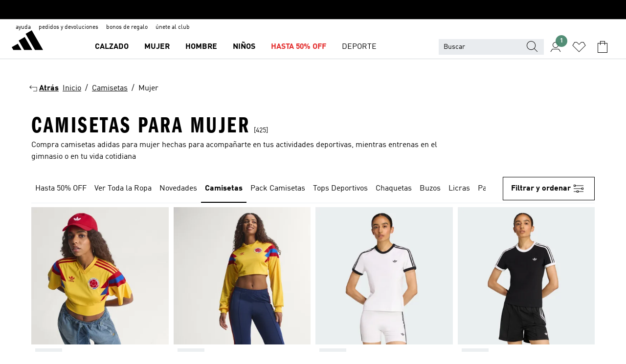

--- FILE ---
content_type: text/html; charset=utf-8
request_url: https://www.adidas.co/camisetas-mujer
body_size: 109076
content:
<!DOCTYPE html><html lang="es" class="theme-adidas"><head><meta charSet="utf-8"><title>Camisetas para mujer | adidas Colombia</title><meta name="description" content="Compra camisetas adidas para mujer hechas para acompañarte en tus actividades deportivas, mientras entrenas en el gimnasio o en tu vida cotidiana"><meta name="viewport" content="width=device-width, initial-scale=1"><link rel="icon" href="/static/glass/plp/plp-app/favicon.ico"><meta name="apple-itunes-app" data-auto-id="native-iOS-banner" content="app-id=1266591536, app-argument=/"><meta name="robots" content="index,follow,noydir,noodp"><meta property="og:title" content="Camisetas para Mujer | adidas Colombia"><meta property="og:description" content="Compra camisetas adidas para mujer hechas para acompañarte en tus actividades deportivas, mientras entrenas en el gimnasio o en tu vida cotidiana"><meta property="og:site_name" content="adidas CO"><meta property="og:url" content="https://www.adidas.co/camisetas-mujer"><link rel="canonical" href="https://www.adidas.co/camisetas-mujer"><link rel="alternate" href="https://www.adidas.pe/polos-mujer" hrefLang="es-PE"><link rel="alternate" href="https://www.adidas.mx/playeras-mujer" hrefLang="es-MX"><link rel="alternate" href="https://www.adidas.jp/レディース-シャツ" hrefLang="ja-JP"><link rel="alternate" href="https://www.adidas.com.vn/vi/nu-ao_phong" hrefLang="vi-VN"><link rel="alternate" href="https://www.adidas.com.vn/en/women-shirts" hrefLang="en-VN"><link rel="alternate" href="https://www.adidas.com.sg/women-shirts" hrefLang="en-SG"><link rel="alternate" href="https://www.adidas.com.ph/women-shirts" hrefLang="en-PH"><link rel="alternate" href="https://www.adidas.com.my/en/women-shirts" hrefLang="en-MY"><link rel="alternate" href="https://www.adidas.com.br/camisetas-mulher" hrefLang="pt-BR"><link rel="alternate" href="https://www.adidas.com.au/women-shirts" hrefLang="en-AU"><link rel="alternate" href="https://www.adidas.com.ar/remeras_y_chombas-mujer" hrefLang="es-AR"><link rel="alternate" href="https://www.adidas.co.th/th/ผู้หญิง-เสื้อเชิ้ต" hrefLang="th-TH"><link rel="alternate" href="https://www.adidas.co.th/en/women-shirts" hrefLang="en-TH"><link rel="alternate" href="https://www.adidas.co.nz/women-shirts" hrefLang="en-NZ"><link rel="alternate" href="https://www.adidas.co.kr/women-shirts" hrefLang="ko-KR"><link rel="alternate" href="https://www.adidas.co.in/women-shirts" hrefLang="en-IN"><link rel="alternate" href="https://www.adidas.co.id/id/wanita-kemeja" hrefLang="id-ID"><link rel="alternate" href="https://www.adidas.co.id/en/women-shirts" hrefLang="en-ID"><link rel="alternate" href="https://www.adidas.co/camisetas-mujer" hrefLang="es-CO"><link rel="alternate" href="https://www.adidas.cl/poleras-mujer" hrefLang="es-CL"><link rel="alternate" href="https://www.adidas.ca/fr/femmes-chemises" hrefLang="fr-CA"><link rel="alternate" href="https://www.adidas.ca/en/women-shirts" hrefLang="en-CA"><meta name="next-head-count" content="34"><link rel="preconnect" href="//esm.glass.adidas.com"><link rel="preconnect" href="//microfrontends.glass.adidas.com"><link rel="stylesheet" href="https://esm.glass.adidas.com/@adl/collection@6.1.2/css"><link rel="stylesheet" href="https://esm.glass.adidas.com/@adl/stripes-tokens-web-adidas@1.2.58/css/index.css"><link rel="stylesheet" href="https://esm.glass.adidas.com/@adl/grid@7.0.0-beta.13"><link rel="stylesheet" href="https://esm.glass.adidas.com/@adl/typography@1.1.0"><script type="module" id="external-dependencies">
         import React from 'https://esm.glass.adidas.com/v1/react@18.3.1';
         window.React = React;
      
         import ReactDOM from 'https://esm.glass.adidas.com/v1/react-dom@18.3.1';
         window.ReactDOM = ReactDOM;
      </script><script id="performance-load">
  window.addEventListener('load', function (e) { window.BOOMR_onload = (e && e.timeStamp) || new Date().getTime() }, false);

  window.BOOMR = window.BOOMR || {};
  window.BOOMR.snippetExecuted = true;
  if (window.performance && performance.mark) performance.mark('TTP');

  function SSR_PERFORMANCE_MEASUREMENT(e) {
    try {
        e.onload = undefined;
        if (
            e.complete &&
            window.performance &&
            typeof window.performance.getEntriesByName == 'function' &&
            window.performance.getEntriesByName(e.src)
        ) {
            window.ssrLoadedTimeStamp = window.performance.timing.navigationStart + window.performance.getEntriesByName(e.src)[0].responseEnd;
        } else {
            window.ssrLoadedTimeStamp = new Date().getTime();
            if (window.performance && performance.mark) performance.mark('SSR Visually Complete');
        }
    } catch (e) {}
  }

  var injectSsrPerformanceInstrument = document.querySelector('[data-inject_ssr_performance_instrument]');

  if (injectSsrPerformanceInstrument !== null) {
    if (injectSsrPerformanceInstrument.complete) {
      window.SSR_PERFORMANCE_MEASUREMENT(injectSsrPerformanceInstrument);
    } else {
        injectSsrPerformanceInstrument.addEventListener('load', window.SSR_PERFORMANCE_MEASUREMENT(injectSsrPerformanceInstrument));
    }
  } 

  
      (function(i,s,o,g,r,a,m){
      i['InstanaEumObject']=r;
      i[r]=i[r]||function(){(i[r].q=i[r].q||[]).push(arguments)},
      i[r].l=1*new Date();
      a=s.createElement(o),
      m=s.getElementsByTagName(o)[0];
      a.async=1;
      a.src=g;
      m.parentNode.insertBefore(a,m)
      })(window,document,'script','//eum.instana.io/eum.min.js','ineum');
      ineum('reportingUrl', 'https://eum-eu-west-1.instana.io');
      ineum('autoClearResourceTimings', false);
      ineum('ignoreErrorMessages',[
        /.*Failed to execute 'querySelector'.*/i,
        /.*ResizeObserver loop limit exceeded.*/i
      ]);
      ineum('meta', 'userAgent', window.navigator.userAgent);
      ineum('apiKey', 'BDBM8oS7QzGntzAncTouGg');
      ineum('page', 'PLP_ProductListPage');
  </script><link rel="preload" href="/static/glass/plp/plp-app/a4076517ebc091e285caa39e89aafbd54bc22e20/_next/static/css/421382a4fed4a3f1.css" as="style"><link rel="stylesheet" href="/static/glass/plp/plp-app/a4076517ebc091e285caa39e89aafbd54bc22e20/_next/static/css/421382a4fed4a3f1.css" data-n-g=""><link rel="preload" href="/static/glass/plp/plp-app/a4076517ebc091e285caa39e89aafbd54bc22e20/_next/static/css/9f879f1b3a51db90.css" as="style"><link rel="stylesheet" href="/static/glass/plp/plp-app/a4076517ebc091e285caa39e89aafbd54bc22e20/_next/static/css/9f879f1b3a51db90.css" data-n-p=""><link rel="preload" href="/static/glass/plp/plp-app/a4076517ebc091e285caa39e89aafbd54bc22e20/_next/static/css/ac330ae49fd49ef9.css" as="style"><link rel="stylesheet" href="/static/glass/plp/plp-app/a4076517ebc091e285caa39e89aafbd54bc22e20/_next/static/css/ac330ae49fd49ef9.css"><noscript data-n-css=""></noscript><script defer="" nomodule="" src="/static/glass/plp/plp-app/a4076517ebc091e285caa39e89aafbd54bc22e20/_next/static/chunks/polyfills-c67a75d1b6f99dc8.js"></script><script defer="" src="/static/glass/plp/plp-app/a4076517ebc091e285caa39e89aafbd54bc22e20/_next/static/chunks/586.c12c99802a6bc400.js"></script><script src="/static/glass/plp/plp-app/a4076517ebc091e285caa39e89aafbd54bc22e20/_next/static/chunks/webpack-ce43791fa2678a7b.js" defer=""></script><script src="/static/glass/plp/plp-app/a4076517ebc091e285caa39e89aafbd54bc22e20/_next/static/chunks/framework-2930527e9e7b48c3.js" defer=""></script><script src="/static/glass/plp/plp-app/a4076517ebc091e285caa39e89aafbd54bc22e20/_next/static/chunks/main-1dd0db79b3053154.js" defer=""></script><script src="/static/glass/plp/plp-app/a4076517ebc091e285caa39e89aafbd54bc22e20/_next/static/chunks/pages/_app-8f044c8f2aa761a9.js" defer=""></script><script src="/static/glass/plp/plp-app/a4076517ebc091e285caa39e89aafbd54bc22e20/_next/static/chunks/78-78466e10b3b49ba0.js" defer=""></script><script src="/static/glass/plp/plp-app/a4076517ebc091e285caa39e89aafbd54bc22e20/_next/static/chunks/74-cd8702e63cf08093.js" defer=""></script><script src="/static/glass/plp/plp-app/a4076517ebc091e285caa39e89aafbd54bc22e20/_next/static/chunks/743-4c0a1ae3daa3b51f.js" defer=""></script><script src="/static/glass/plp/plp-app/a4076517ebc091e285caa39e89aafbd54bc22e20/_next/static/chunks/10-aeb4a29a2a987728.js" defer=""></script><script src="/static/glass/plp/plp-app/a4076517ebc091e285caa39e89aafbd54bc22e20/_next/static/chunks/pages/%5Bpath%5D-4ba1297d02dbeabb.js" defer=""></script><script src="/static/glass/plp/plp-app/a4076517ebc091e285caa39e89aafbd54bc22e20/_next/static/HxRmdupXjNPAyV_wOK8md/_buildManifest.js" defer=""></script><script src="/static/glass/plp/plp-app/a4076517ebc091e285caa39e89aafbd54bc22e20/_next/static/HxRmdupXjNPAyV_wOK8md/_ssgManifest.js" defer=""></script><link rel="stylesheet" data-name="header-mf" href="https://microfrontends.glass.adidas.com/header-mf/7454c96938c6e388b125f2cd37159eb2ac06c469/style.css"><link rel="stylesheet" data-name="footer-mf" href="https://microfrontends.glass.adidas.com/footer-mf/7454c96938c6e388b125f2cd37159eb2ac06c469/style.css">
<script>(window.BOOMR_mq=window.BOOMR_mq||[]).push(["addVar",{"rua.upush":"false","rua.cpush":"false","rua.upre":"false","rua.cpre":"false","rua.uprl":"false","rua.cprl":"false","rua.cprf":"false","rua.trans":"SJ-0a142a4f-a7ae-45f2-8477-2ea415b52292","rua.cook":"true","rua.ims":"false","rua.ufprl":"false","rua.cfprl":"false","rua.isuxp":"false","rua.texp":"norulematch","rua.ceh":"false","rua.ueh":"false","rua.ieh.st":"0"}]);</script>
                              <script>!function(a){var e="https://s.go-mpulse.net/boomerang/",t="addEventListener";if("False"=="True")a.BOOMR_config=a.BOOMR_config||{},a.BOOMR_config.PageParams=a.BOOMR_config.PageParams||{},a.BOOMR_config.PageParams.pci=!0,e="https://s2.go-mpulse.net/boomerang/";if(window.BOOMR_API_key="VS6YR-U7NVZ-5H8FH-JJDPK-U3R2E",function(){function n(e){a.BOOMR_onload=e&&e.timeStamp||(new Date).getTime()}if(!a.BOOMR||!a.BOOMR.version&&!a.BOOMR.snippetExecuted){a.BOOMR=a.BOOMR||{},a.BOOMR.snippetExecuted=!0;var i,_,o,r=document.createElement("iframe");if(a[t])a[t]("load",n,!1);else if(a.attachEvent)a.attachEvent("onload",n);r.src="javascript:void(0)",r.title="",r.role="presentation",(r.frameElement||r).style.cssText="width:0;height:0;border:0;display:none;",o=document.getElementsByTagName("script")[0],o.parentNode.insertBefore(r,o);try{_=r.contentWindow.document}catch(O){i=document.domain,r.src="javascript:var d=document.open();d.domain='"+i+"';void(0);",_=r.contentWindow.document}_.open()._l=function(){var a=this.createElement("script");if(i)this.domain=i;a.id="boomr-if-as",a.src=e+"VS6YR-U7NVZ-5H8FH-JJDPK-U3R2E",BOOMR_lstart=(new Date).getTime(),this.body.appendChild(a)},_.write("<bo"+'dy onload="document._l();">'),_.close()}}(),"".length>0)if(a&&"performance"in a&&a.performance&&"function"==typeof a.performance.setResourceTimingBufferSize)a.performance.setResourceTimingBufferSize();!function(){if(BOOMR=a.BOOMR||{},BOOMR.plugins=BOOMR.plugins||{},!BOOMR.plugins.AK){var e="false"=="true"?1:0,t="cookiepresent",n="amhadxlio665c2lz56kq-f-ed1840ffa-clientnsv4-s.akamaihd.net",i="false"=="true"?2:1,_={"ak.v":"39","ak.cp":"900032","ak.ai":parseInt("238272",10),"ak.ol":"0","ak.cr":12,"ak.ipv":4,"ak.proto":"h2","ak.rid":"23a6f6f2","ak.r":35417,"ak.a2":e,"ak.m":"dsca","ak.n":"essl","ak.bpcip":"3.14.1.0","ak.cport":45124,"ak.gh":"104.119.189.205","ak.quicv":"","ak.tlsv":"tls1.3","ak.0rtt":"","ak.0rtt.ed":"","ak.csrc":"-","ak.acc":"","ak.t":"1769598869","ak.ak":"hOBiQwZUYzCg5VSAfCLimQ==Mag5vp3mysL+4Pylj2kXyz1i1/AIWhb8fUh8vx1GaExkZ/wsw+WdvjiycLqR/IPC7zYCNhdbp+tfQtOz3uWGOsRMEMtzC6cWPMbvlLDFgI86eWNZUTeF02hwZq6zhDSJcXEamecOSdOg/OTUppdPUc+8cJxjtYAhfqBdsnG6nDnHmNsIOYLq4y5u1fE9fmdrEzfGoGQSlt9ROuEJIlV/uGQwjjLzHlOVgjxpv5c9xqD2TbE2g13m+sHxCbSGvhzqDh9kMGMhs+gmUB3Se1bKTX7WwTf1VYehHCPOJDgcegwtSHhgaOaKxXFX/DlXc6oHRdNDXWXNiHToFhi4akGZHMOBLcmWRgaX8UoxTLx1MgnDOdjISCBKAz83iJTuYD0hccFbbkaoK3mMdRWh+z72+LPdEYQTycKuj+rIpbRoiMs=","ak.pv":"3647","ak.dpoabenc":"","ak.tf":i};if(""!==t)_["ak.ruds"]=t;var o={i:!1,av:function(e){var t="http.initiator";if(e&&(!e[t]||"spa_hard"===e[t]))_["ak.feo"]=void 0!==a.aFeoApplied?1:0,BOOMR.addVar(_)},rv:function(){var a=["ak.bpcip","ak.cport","ak.cr","ak.csrc","ak.gh","ak.ipv","ak.m","ak.n","ak.ol","ak.proto","ak.quicv","ak.tlsv","ak.0rtt","ak.0rtt.ed","ak.r","ak.acc","ak.t","ak.tf"];BOOMR.removeVar(a)}};BOOMR.plugins.AK={akVars:_,akDNSPreFetchDomain:n,init:function(){if(!o.i){var a=BOOMR.subscribe;a("before_beacon",o.av,null,null),a("onbeacon",o.rv,null,null),o.i=!0}return this},is_complete:function(){return!0}}}}()}(window);</script></head><body><div id="__next"><script id="__SOLE_HOST_INFO__">
        window.__SOLE_HOST_INFO__ = {"appId":"@plp/app","originalHost":"www.adidas.co","pageType":"ProductListingPage","context":{"brand":"adidas","locale":"es_CO","env":"production"},"initialised":true};
      </script><script id="__ECOM_BAG__">
        window.__ECOM_BAG__ = undefined;
      </script><script id="__ECOM_WISHLIST__">
        window.__ECOM_WISHLIST__ = undefined;
      </script><div id="gl-theme-icons" style="width:0;height:0;position:absolute;overflow:hidden"><svg xmlns="http://www.w3.org/2000/svg" width="24" height="2350"><symbol fill="none" id="adiclub-logo" viewBox="0 0 24 24"><title>adiclub-logo</title><path d="M3.348 10.787a2.087 2.087 0 0 0-1.22-.375 2.096 2.096 0 0 0-1.505.633A2.165 2.165 0 0 0 0 12.575c0 1.192.963 2.177 2.128 2.177.435.003.86-.127 1.22-.375v.278h1.004v-4.201H3.348v.333Zm-1.192 2.98a1.17 1.17 0 0 1-.834-.35 1.21 1.21 0 0 1 0-1.697 1.17 1.17 0 0 1 .834-.351c.314.003.615.13.838.356.222.225.35.53.354.85a1.2 1.2 0 0 1-1.192 1.192Zm5.897-2.98a2.046 2.046 0 0 0-1.207-.375 2.104 2.104 0 0 0-1.562.606 2.204 2.204 0 0 0 0 3.13 2.104 2.104 0 0 0 1.563.605 2.153 2.153 0 0 0 1.206-.375v.277h1.015V9.026H8.053v1.761Zm-1.177 2.98c-.651 0-1.193-.54-1.193-1.192a1.23 1.23 0 0 1 .355-.85c.223-.226.523-.354.838-.357.637 0 1.18.554 1.18 1.206a1.22 1.22 0 0 1-.351.841 1.18 1.18 0 0 1-.83.352Zm2.698-3.313h1.018v4.2h-1.02l.002-4.2Zm1.017-.388H9.57v-1.04h1.017l.003 1.04Zm3.38 3.403.07.045c-.179.395-.417.695-.713.9-.282.202-.62.31-.965.31a1.494 1.494 0 0 1-.726-.168 1.151 1.151 0 0 1-.48-.491 1.644 1.644 0 0 1-.172-.774 3.313 3.313 0 0 1 .183-1.113c.115-.332.287-.64.51-.91a2.5 2.5 0 0 1 .747-.62 1.88 1.88 0 0 1 .9-.226 1.485 1.485 0 0 1 1.175.53l-.644.58h-.026c-.075-.277-.171-.482-.287-.616a.553.553 0 0 0-.426-.199.692.692 0 0 0-.453.186c-.16.143-.292.314-.391.505a3.309 3.309 0 0 0-.382 1.557c0 .347.078.623.235.827a.75.75 0 0 0 .617.305c.225.003.447-.049.648-.15.22-.122.417-.283.579-.477h.002Zm1.316.08a2.354 2.354 0 0 0-.022.442c.008.101.059.15.152.15a.21.21 0 0 0 .095-.026.316.316 0 0 0 .088-.062l.052.036c-.07.178-.177.34-.313.473a.67.67 0 0 1-.478.182c-.197 0-.34-.073-.427-.217-.087-.144-.104-.39-.052-.739l.59-3.824-.165-.583.009-.053L15.946 9l.044.026-.704 4.523Zm4.164 0a2.345 2.345 0 0 0-.022.442c.009.101.06.15.152.15a.211.211 0 0 0 .096-.026.332.332 0 0 0 .087-.062l.052.036a1.37 1.37 0 0 1-.312.473.67.67 0 0 1-.479.182c-.197 0-.34-.073-.426-.217-.087-.144-.104-.39-.052-.739l.048-.312a3.727 3.727 0 0 1-.357.462c-.204.23-.44.428-.7.589a1.454 1.454 0 0 1-.765.233c-.226 0-.4-.074-.52-.22a1.145 1.145 0 0 1-.236-.576 2.519 2.519 0 0 1 .01-.752l.286-1.857-.165-.583.008-.053 1.131-.327.044.027-.417 2.697c-.052.343-.042.589.03.74a.36.36 0 0 0 .335.224.958.958 0 0 0 .461-.141 2.99 2.99 0 0 0 .51-.367c.14-.124.273-.258.395-.4l.279-1.816-.166-.583.01-.053 1.13-.327.044.027-.491 3.13Zm4.427-2.53a1.103 1.103 0 0 0-.339-.46.8.8 0 0 0-.504-.168 1.521 1.521 0 0 0-.709.195c-.262.14-.5.323-.705.54-.103.106-.2.22-.288.34l.378-2.437L21.67 9l-1.134.327-.009.053.165.583-.729 4.734.035.027.808-.3c.059.043.12.082.184.118.214.121.481.181.8.181.303.002.6-.079.861-.234.277-.165.517-.386.705-.65.21-.292.37-.618.474-.964.115-.38.172-.776.17-1.174a1.757 1.757 0 0 0-.122-.68v-.002Zm-.913 1.928c-.064.26-.159.511-.283.747a1.86 1.86 0 0 1-.4.527.677.677 0 0 1-.488.195.67.67 0 0 1-.478-.218 1.58 1.58 0 0 1-.324-.546l.283-1.823a3.46 3.46 0 0 1 .563-.484c.27-.182.5-.274.692-.274a.428.428 0 0 1 .409.248c.086.165.13.422.13.77 0 .29-.034.577-.104.858" fill="currentColor"></path></symbol><symbol id="alert-error" viewBox="0 0 19 19"><title>alert-error</title><g fill="none" stroke="currentColor" stroke-miterlimit="10"><circle cx="9.5" cy="9.5" r="6"></circle><path d="m11.5 7.5-2 2 2 2m-4-4 2 2-2 2" stroke-linecap="square"></path></g></symbol><symbol id="alert-info" viewBox="0 0 19 19"><title>alert-info</title><circle cx="9.5" cy="9.5" r="6" fill="none" stroke="currentColor" stroke-linecap="square" stroke-miterlimit="10"></circle><circle fill="currentColor" cx="9.5" cy="6.5" r="0.65"></circle><path d="M9.5 8.5v4" fill="none" stroke="currentColor" stroke-linecap="square" stroke-miterlimit="10"></path></symbol><symbol id="alert-success" viewBox="0 0 19 19"><title>alert-success</title><g fill="none" stroke="currentColor" stroke-linecap="square" stroke-miterlimit="10"><path d="m6.5 9.93 1.71 1.71 4.29-4.28"></path><circle cx="9.5" cy="9.5" r="6"></circle></g></symbol><symbol id="alert-warning" viewBox="0 0 19 19"><title>alert-warning</title><path fill="none" stroke="currentColor" stroke-miterlimit="10" d="m9.5 3.5-7 12h14l-7-12z"></path><circle fill="currentColor" cx="9.5" cy="13.53" r="0.65"></circle><path stroke-linecap="square" fill="none" stroke="currentColor" stroke-miterlimit="10" d="M9.5 11.53v-4"></path></symbol><symbol id="broken-image" viewBox="0 0 17 19"><title>broken-image</title><g fill="none" stroke="currentColor" stroke-miterlimit="10"><circle cx="12.5" cy="8.5" r="2"></circle><path d="m.5 14.5 4-7 3.75 7"></path><path stroke-linecap="square" d="M.5 4.5h16v10H.5zm15-2-14 14"></path><path d="m7.5 14.4 2-2.9 2 3"></path></g></symbol><symbol id="checkmark" viewBox="0 0 19 19"><title>checkmark</title><path fill="none" stroke="currentColor" stroke-linecap="square" stroke-miterlimit="10" d="m2.5 10.5 4 4 10-10"></path></symbol><symbol id="contact-email" viewBox="0 0 15 19"><title>contact-email</title><g fill="none" stroke="currentColor" stroke-miterlimit="10"><path stroke-linecap="square" d="M.5 5.5h14v8H.5z"></path><path d="m10.5 9.5 4 4m-14-8 7 6 7-6m-10 4-4 4"></path></g></symbol><symbol id="contact-phone" viewBox="0 0 9 19"><title>contact-phone</title><g fill="none" stroke="currentColor" stroke-miterlimit="10"><path d="M.5 2.5h8v14h-8zm0 11h8m-8-9h8"></path><circle cx="4.5" cy="14.5" r="1"></circle></g></symbol><symbol id="customization" viewBox="0 0 19 19"><title>customization</title><path d="M12.504.717 2.424 12.219l1.785 1.566L14.291 2.281ZM1.65 13.109l-.462 2.329 2.244-.76Z" fill="currentColor"></path><path d="m8.598 10.592-4.56 5.214a8.313 8.313 0 0 0 5.046 2.16z" fill="#3175de"></path><path d="m17.943 9.132-7.339.487 5.712 5.011a8.313 8.313 0 0 0 1.627-5.463z" fill="#f9b900"></path><path d="m9.785 10.486.499 7.469a8.313 8.313 0 0 0 5.26-2.375z" fill="#00ac37"></path><path d="M17.813 7.956a8.313 8.313 0 0 0-2.791-4.655l-4.536 5.13z" fill="#ea2c35"></path></symbol><symbol id="forbidden" viewBox="0 0 13 19"><title>forbidden</title><g fill="none" stroke="currentColor" stroke-miterlimit="10"><circle cx="6.5" cy="9.5" r="6"></circle><path stroke-linecap="square" d="m2.5 5.5 8 8"></path></g></symbol><symbol id="locked" viewBox="0 0 19 19"><title>locked</title><g fill="none" stroke="currentColor" stroke-miterlimit="10"><path d="M13.5 7.5v-1a4 4 0 0 0-8 0v1m-2 0h12v8h-12z"></path><circle cx="9.5" cy="10.68" r="1.18"></circle><path stroke-linecap="square" d="M9.5 13.5v-1.64"></path></g></symbol><symbol id="logo" viewBox="0 0 24 24"><title>logo</title><path d="M15.72 13.61h4.67l-6-10.47-3.5 2 4.87 8.45zm-5.17 1v-1h3.68l-3.92-6.79-3.51 2 2.75 4.78v1zm-7.83-2.19.67 1.19h4.67l-1.85-3.2-3.49 2zm11.51 1.19v1.69a2 2 0 0 0-1.23-.37 2.08 2.08 0 0 0 0 4.16 2.12 2.12 0 0 0 1.19-.37V19h1v-5.39zm-6.17 0v1.69a2 2 0 0 0-1.19-.37 2.08 2.08 0 0 0 0 4.16 2.1 2.1 0 0 0 1.19-.37V19h1v-5.39zm12.22 4.08c0 .81.72 1.39 1.88 1.39.94 0 1.72-.41 1.72-1.32 0-.63-.35-1-1.17-1.15l-.64-.13c-.41-.08-.69-.16-.69-.4s.27-.39.62-.39.71.25.72.55h1c-.05-.78-.68-1.31-1.7-1.31s-1.67.57-1.67 1.32c0 .92.74 1.06 1.38 1.18l.53.1c.38.07.54.18.54.4s-.19.39-.64.39c-.65 0-.86-.34-.87-.63zM18.91 19h1v-4h-1v.32a2 2 0 0 0-1.19-.37 2.08 2.08 0 0 0 0 4.16 2.12 2.12 0 0 0 1.19-.37V19zM3.39 19h1v-4h-1v.32a2 2 0 0 0-1.19-.37 2.08 2.08 0 1 0 0 4.16 2.12 2.12 0 0 0 1.19-.37V19zm7.16 0v-4h-1v4zm-9.46-2a1.15 1.15 0 1 1 1.15 1.15A1.15 1.15 0 0 1 1.09 17zm4.68 0a1.15 1.15 0 1 1 1.15 1.15A1.14 1.14 0 0 1 5.77 17zm10.84 0a1.15 1.15 0 1 1 1.15 1.15A1.15 1.15 0 0 1 16.61 17zm-4.67 0a1.15 1.15 0 1 1 1.15 1.15A1.14 1.14 0 0 1 11.94 17z" fill="currentColor"></path></symbol><symbol id="personalisation-flag" viewBox="0 0 15 19"><title>personalisation-flag</title><g fill="none" stroke="currentColor" stroke-miterlimit="10"><path d="M14.5 13.5H.5v-10h14z"></path><path stroke-linecap="square" d="M7.5 5.5v6m3-3h-6m-4-6v15"></path></g></symbol><symbol id="personalization" viewBox="0 0 19 19"><title>personalization</title><path d="m1.188 15.438.475-2.375 1.78 1.544zM12.23.95 2.376 12.231l1.782 1.544 9.856-11.162z" fill="currentColor"></path><path d="M12.943 6.176 9.5 15.437h1.9l.594-1.662h3.324l.594 1.662h1.9l-3.442-9.26h-1.426zm.713 2.73 1.187 3.324h-2.375l1.188-3.324zm-12.47 7.72v1.187h16.626v-1.188H1.187z" fill="#0286cd"></path></symbol><symbol id="rating-active" viewBox="0 0 19 19"><title>rating-active</title><path d="m9.5 14.26 5.86 4.26-2.23-6.91L19 7.35h-7.25L9.5.48 7.25 7.35H0l5.87 4.26-2.24 6.91z" fill="currentColor"></path></symbol><symbol id="rating-inactive" viewBox="0 0 19 19"><title>rating-inactive</title><path d="M15.01 8.644h-4.204L9.5 4.651 8.195 8.644H3.99l3.407 2.475-1.304 4.007L9.5 12.652l3.397 2.474-1.294-4.008zM19 7.348l-5.874 4.266 2.23 6.906L9.5 14.254 3.626 18.52l2.248-6.906L0 7.348h7.255L9.5.48l2.246 6.868z" fill="currentColor"></path></symbol><symbol id="size-guide" viewBox="0 0 19 19"><title>size-guide</title><g fill="none" stroke="currentColor" stroke-miterlimit="10"><path d="M.5 6.5h18v6H.5z"></path><path stroke-linecap="square" d="M3.5 12.5v-3m3 3v-2m3 2v-3m6 3v-3m-3 3v-2"></path></g></symbol><symbol id="tooltip" viewBox="0 0 14 24"><title>tooltip</title><path fill="currentColor" d="M.49 7.22A6.14 6.14 0 0 1 7 1.76a5.88 5.88 0 0 1 6.25 6c0 3.62-2.6 5.61-5.58 6.07V17H5.1v-5.13c3 0 5.67-.91 5.67-4.06A3.58 3.58 0 0 0 6.94 4.1 3.68 3.68 0 0 0 3 7.22zM5.1 22v-2.68h2.54V22z"></path></symbol><symbol id="usp-checkmark" viewBox="0 0 17 19"><title>usp-checkmark</title><path fill="none" stroke="currentColor" stroke-linecap="square" stroke-miterlimit="10" d="m1.5 10.5 4 4 10-10"></path></symbol><symbol id="usp-delivery-cash" viewBox="0 0 24 24"><title>usp-delivery-cash</title><g fill="none" fill-rule="evenodd"><path d="m15.235 4.5-1.312 3h-3.846l-1.312-3h6.47Z" stroke="currentColor"></path><path d="M12.002 18.5c2.279 0 4.575-.565 5.861-1.76.364-.34.57-.763.623-1.269.059-.567-.067-1.227-.356-1.98-.617-1.609-1.967-3.602-4.034-5.991h-4.2c-2.06 2.395-3.407 4.392-4.024 6-.29.754-.416 1.413-.359 1.98.051.503.255.924.615 1.26 1.281 1.19 3.586 1.76 5.874 1.76Z" stroke="currentColor"></path><path d="M12 15.57v-.68a2 2 0 0 1-1-.299l.16-.46c.295.199.644.303 1 .299a.71.71 0 0 0 .795-.613.548.548 0 0 0 .005-.057c0-.37-.26-.6-.76-.81-.7-.27-1.12-.58-1.12-1.17a1.12 1.12 0 0 1 1-1.1V10h.42v.66c.312.002.617.081.89.23l-.17.45a1.688 1.688 0 0 0-.86-.23c-.52 0-.72.31-.72.59 0 .28.25.53.84.77s1 .64 1 1.24a1.18 1.18 0 0 1-1.07 1.16v.7H12Z" fill="currentColor"></path><path d="M12 15.57v-.68a2 2 0 0 1-1-.299l.16-.46c.295.199.644.303 1 .299a.71.71 0 0 0 .795-.613.548.548 0 0 0 .005-.057c0-.37-.26-.6-.76-.81-.7-.27-1.12-.58-1.12-1.17a1.12 1.12 0 0 1 1-1.1V10h.42v.66c.312.002.617.081.89.23l-.17.45a1.688 1.688 0 0 0-.86-.23c-.52 0-.72.31-.72.59 0 .28.25.53.84.77s1 .64 1 1.24a1.18 1.18 0 0 1-1.07 1.16v.7H12Z" stroke="currentColor" stroke-width="0.37"></path></g></symbol><symbol fill="none" id="usp-delivery-delay" viewBox="0 0 24 24"><title>usp-delivery-delay</title><path fill-rule="evenodd" clip-rule="evenodd" d="M13.143 12.937a1.241 1.241 0 0 1-1.077.797c-.631 0-1.143-.51-1.143-1.14v-.045c.014-.487.326-.916.787-1.077V8.07h.753v3.382c.326.141.58.41.701.743h1.797v.743h-1.818Z" fill="currentColor"></path><path d="M12 19a7 7 0 1 0 0-14 7 7 0 0 0 0 14Z" stroke="currentColor"></path></symbol><symbol id="usp-delivery-evening" viewBox="0 0 24 24"><title>usp-delivery-evening</title><path d="M11.544 8.404a5.3 5.3 0 0 0-2.31 7.05 5.15 5.15 0 0 0 6.94 2.4 4.832 4.832 0 0 0 1.84-1.511 4.64 4.64 0 0 1-5.7-2.49 4.905 4.905 0 0 1-.52-2 5.15 5.15 0 0 1 2-4 6.194 6.194 0 0 0-2.25.55Zm7.47 4.7-3-3m3 0-3 3m-7.66-4.75-3-3m3 0-3 3" fill="none" fill-rule="evenodd" stroke="currentColor" stroke-width="1.001"></path></symbol><symbol fill="none" id="usp-delivery-same-day" viewBox="0 0 24 24"><title>usp-delivery-same-day</title><path d="M5 14.469h2m-3-2h3m0-2H3" stroke="currentColor" stroke-linecap="square"></path><path d="M8.568 17c.374.365.788.688 1.236.962 3.302 2.025 7.626.996 9.656-2.296a6.987 6.987 0 0 0-2.305-9.628A7.03 7.03 0 0 0 7.72 8" stroke="currentColor"></path><path fill-rule="evenodd" clip-rule="evenodd" d="M14.72 12.868a1.24 1.24 0 0 1-1.077.797 1.14 1.14 0 0 1-1.143-1.14v-.045c.014-.488.326-.917.787-1.077V8h.753v3.382c.326.14.58.409.701.743h1.797v.743H14.72Z" fill="currentColor"></path></symbol><symbol id="usp-delivery-store" viewBox="0 0 24 24"><title>usp-delivery-store</title><g stroke="currentColor" fill="none" fill-rule="evenodd"><path stroke-width="1.042" d="M5.576 6.419h12.498l.792 4.042v1.558H4.773v-1.56zm.626 11.984v-6.384m11.302 6.012V12.02"></path><path stroke-width="1.001" stroke-linecap="square" d="M3.896 18.46h16.333"></path><path stroke-width="1.042" d="M10.402 12.02v6.337M3 18.46h17.733"></path><path stroke-width="0.754" d="m16.029 15.911-.868.98m.868-2.585-2.417 2.706"></path></g></symbol><symbol id="usp-delivery" viewBox="0 0 19 19"><title>usp-delivery</title><g fill="none" stroke="currentColor" stroke-miterlimit="10"><path d="M13.42 13.5H9.5"></path><path stroke-linecap="square" d="M4.5 5.5h10l4 3v5h-2m-10 0h-2m0-6h-4"></path><circle cx="8" cy="13" r="1.5"></circle><circle cx="15" cy="13" r="1.5"></circle><path stroke-linecap="square" d="M1.5 9.5h3m-2 2h2"></path></g></symbol><symbol id="usp-exchange" viewBox="0 0 24 24"><title>usp-exchange</title><g stroke="currentColor" stroke-width="1.145" fill="none" fill-rule="evenodd"><path d="m12.982 12.184 2.671 3.07-2.671 3.08m-8.41-3.079h10.76M9.623 5.374l-2.66 3.08 2.66 3.07"></path><path stroke-linecap="round" d="M7.273 8.454h12.01v6.8m-1.481.001h1.48M4.572 7.444v7.811m1.48 0h-1.48"></path></g></symbol><symbol id="usp-free-returns" viewBox="0 0 19 19"><title>usp-free-returns</title><g fill="none" stroke="currentColor" stroke-miterlimit="10"><path stroke-linecap="square" d="M16.5 11.5h-2m3-2h-3m0-4H.5v8h14"></path><path d="M.5 7.5h11m-8 0 4 6m-2-6 4 6m-2-6 4 6"></path><path stroke-linecap="square" d="M14.5 7.5h4"></path></g></symbol><symbol id="usp-gift-card" viewBox="0 0 24 24"><title>usp-gift-card</title><path d="M4.5 17.5h15v-10h-15zm1-8h13m-7 3h5m-5 2h4" fill="none" fill-rule="evenodd" stroke-linecap="square" stroke="currentColor"></path></symbol><symbol id="usp-klarna" viewBox="0 0 24 24"><title>usp-klarna</title><g fill="none" fill-rule="evenodd"><path d="M9.327 1.182H6.718a6.67 6.67 0 0 1-2.69 5.39l-1.037.774L7 12.8h3.282L6.6 7.773a9.243 9.243 0 0 0 2.727-6.591M0 12.79h2.673V1.183H0zm12.136-2.854a1.5 1.5 0 1 0 .01 0h-.01Z" fill="currentColor" transform="translate(6 5)"></path><path d="M11.227 2.28a.587.587 0 0 0 .591-.59.588.588 0 0 0-.59-.59.588.588 0 0 0-.592.59c0 .328.263.59.591.59Zm0-1.071c.263 0 .482.218.482.481a.486.486 0 0 1-.482.482.486.486 0 0 1-.481-.482c0-.263.219-.481.481-.481Zm-.087.547h.11l.109.24h.11l-.11-.24c.065-.022.11-.088.11-.175 0-.11-.089-.197-.22-.197h-.219v.612h.11v-.24Zm0-.285h.11c.065 0 .109.044.109.088 0 .065-.022.087-.11.087h-.11v-.175Z" fill="#000" transform="translate(6 5)"></path></g></symbol><symbol id="usp-sale" viewBox="0 0 24 24"><title>usp-sale</title><g fill="none" fill-rule="evenodd"><path d="m14.657 5.65 2.14 1.987L18.5 6.482V18.5h-13V6.482l1.702 1.155L9.343 5.65 12 7.623l2.657-1.974Z" stroke="currentColor"></path><path d="M6.13 3.54a1.761 1.761 0 1 0 0 3.522 1.761 1.761 0 0 0 0-3.523Zm0 1a.76.76 0 1 1 0 1.52.76.76 0 0 1 0-1.52ZM1.76 0a1.76 1.76 0 1 0 0 3.52 1.76 1.76 0 0 0 0-3.52Zm0 1.001a.76.76 0 1 1 0 1.519.76.76 0 0 1 0-1.519ZM6.37.084l.76.652-5.36 6.25-.76-.652z" transform="translate(8 9)" fill="currentColor" fill-rule="nonzero"></path></g></symbol><symbol id="arrow-back" viewBox="0 0 16 24"><title>arrow-back</title><g fill="none" stroke="currentColor" stroke-miterlimit="10" stroke-width="2"><path d="M15 18v-6H2"></path><path d="m6.5 7-5 5 5 5"></path></g></symbol><symbol id="arrow-down" viewBox="0 0 16 24"><title>arrow-down</title><path fill="none" stroke="currentColor" stroke-miterlimit="10" stroke-width="2" d="M1.5 9 8 15.5 14.5 9"></path></symbol><symbol id="arrow-left-long" viewBox="0 0 24 24"><title>arrow-left-long</title><path fill="none" stroke="currentColor" stroke-miterlimit="10" stroke-width="2" d="m6.4 17-5-5 5-5M2 12h22"></path></symbol><symbol id="arrow-left" viewBox="0 0 10 24"><title>arrow-left</title><path fill="none" stroke="currentColor" stroke-miterlimit="10" stroke-width="2" d="M8 5.5 1.5 12 8 18.5"></path></symbol><symbol id="arrow-right-long" viewBox="0 0 24 24"><title>arrow-right-long</title><path d="m17.59 7 5 5-5 5M0 12h22" fill="none" stroke="currentColor" stroke-miterlimit="10" stroke-width="2"></path></symbol><symbol id="arrow-right" viewBox="0 0 10 24"><title>arrow-right</title><path fill="none" stroke="currentColor" stroke-miterlimit="10" stroke-width="2" d="M2 5.5 8.5 12 2 18.5"></path></symbol><symbol id="arrow-up" viewBox="0 0 16 24"><title>arrow-up</title><path fill="none" stroke="currentColor" stroke-miterlimit="10" stroke-width="2" d="M1.5 14.5 8 8l6.5 6.5"></path></symbol><symbol id="bag-active" viewBox="0 0 16 24"><title>bag-active</title><g stroke="currentColor" stroke-miterlimit="10" stroke-width="2"><path fill="currentColor" d="M1 7h14v14H1z"></path><path fill="none" d="M11 10V3H5v7"></path></g></symbol><symbol id="bag-inactive" viewBox="0 0 16 24"><title>bag-inactive</title><g fill="none" stroke="currentColor" stroke-miterlimit="10" stroke-width="2"><path d="M1 7h14v14H1z"></path><path d="M11 10V3H5v7"></path></g></symbol><symbol id="calendar-active" viewBox="0 0 20 24"><title>calendar-active</title><g stroke="currentColor" stroke-miterlimit="10"><path fill="currentColor" stroke-width="2.011" d="M1 10h18v11H1z"></path><path fill="none" stroke-width="2" d="M1 4h18v6H1zm14-3v6M5 7V1"></path></g></symbol><symbol id="calendar-inactive" viewBox="0 0 20 24"><title>calendar-inactive</title><g fill="none" stroke="currentColor" stroke-miterlimit="10"><path stroke-width="2.011" d="M1 10h18v11H1z"></path><path stroke-width="2" d="M1 4h18v6H1zm14-3v6M5 7V1"></path></g></symbol><symbol id="chat" viewBox="0 0 22 24"><title>chat</title><path d="M21 19V3H1v16h5v3l4-3h11zM4 7h14M4 11h14M4 15h14" fill="none" stroke="currentColor" stroke-miterlimit="10" stroke-width="2"></path></symbol><symbol id="checkbox-checkmark" viewBox="0 0 16 24"><title>checkbox-checkmark</title><path fill="none" stroke="currentColor" stroke-miterlimit="10" stroke-width="2" d="m1 13 4 4L15 7"></path></symbol><symbol id="checkmark-full" viewBox="0 0 24 24"><title>checkmark-full</title><g fill="none" fill-rule="evenodd"><circle fill="currentColor" cx="12" cy="12" r="12"></circle><path fill="#fff" d="m9 15.586 9.293-9.293 1.414 1.414L9 18.414l-4.707-4.707 1.414-1.414z"></path></g></symbol><symbol id="clipboard" viewBox="0 0 24 24"><title>clipboard</title><g fill="none" fill-rule="evenodd"><path d="M0 24h24V0H0z"></path><path d="M18 2v3.994h3.994v16h-16V18H2V2h16Zm1.984 6.004H8.004v11.98h11.98V8.004ZM16 4H4v12h1.994V5.995L16 5.994V4Z" fill="currentColor" fill-rule="nonzero"></path></g></symbol><symbol id="close" viewBox="0 0 18 24"><title>close</title><path d="m17 4-8 8 8 8M1 4l8 8-8 8" fill="none" stroke="currentColor" stroke-miterlimit="10" stroke-width="2"></path></symbol><symbol id="cross-small" viewBox="0 0 14 24"><title>cross-small</title><path d="m13 6-6 6 6 6M1 6l6 6-6 6" fill="none" stroke="currentColor" stroke-miterlimit="10" stroke-width="2"></path></symbol><symbol id="download" viewBox="0 0 24 24"><title>download</title><g fill="currentColor" fill-rule="evenodd"><path d="M3 21v-8h2v6h14v-6h2v8H3z"></path><path d="m12 16-5.707-5.707 1.414-1.414L11 12.17V2.586h2v9.585l3.293-3.292 1.414 1.414L12 16z"></path></g></symbol><symbol id="dropdown" viewBox="0 0 16 24"><title>dropdown</title><path fill="none" stroke="currentColor" stroke-miterlimit="10" stroke-width="2" d="M1.5 9 8 15.5 14.5 9"></path></symbol><symbol id="edit" viewBox="0 0 22 24"><title>edit</title><path d="M7 20 20 7l-4.02-4L3 16l-1 5 5-1zm-3-4 3 3m7-13 3 3" fill="none" stroke="currentColor" stroke-miterlimit="10" stroke-width="2"></path></symbol><symbol fill="none" id="external-link" viewBox="0 0 24 24"><title>external-link</title><path fill-rule="evenodd" clip-rule="evenodd" d="M19.586 3H15V1h8v8h-2V4.414l-7.293 7.293-1.414-1.414L19.586 3Z" fill="currentColor"></path><path fill-rule="evenodd" clip-rule="evenodd" d="M1 3h12v2H3v16h16V11h2v12H1V3Z" fill="currentColor"></path></symbol><symbol fill="none" id="filter" viewBox="0 0 27 30"><path fill-rule="evenodd" stroke="currentColor" clip-rule="evenodd" d="M6 12V8H10V9.5L26 9.5V10.5L10 10.5V12H6ZM7 9H9V11H7V9Z" fill="currentColor"></path><path fill-rule="evenodd" stroke="currentColor" clip-rule="evenodd" d="M26 22.5L16 22.5V24H12V22.5L6 22.5V21.5L12 21.5V20H16V21.5L26 21.5V22.5ZM15 21H13V23H15V21Z" fill="currentColor"></path><path fill-rule="evenodd" stroke="currentColor" clip-rule="evenodd" d="M22 16.5L6 16.5V15.5L22 15.5V14H26V18H22V16.5ZM23 15H25V17H23V15Z" fill="currentColor"></path></symbol><symbol fill="none" id="fullscreen" viewBox="0 0 24 24"><title>fullscreen</title><path fill-rule="evenodd" clip-rule="evenodd" d="M21 2h-7v2h4.586l-5.293 5.293 1.414 1.414L20 5.414V10h2V2h-1ZM4 14v4.586l5.293-5.293 1.414 1.414L5.414 20H10v2H2v-8h2Z" fill="currentColor"></path></symbol><symbol id="hamburger" viewBox="0 0 24 24"><title>hamburger</title><path d="M0 6h24M0 12h24M0 18h24" fill="none" stroke="currentColor" stroke-miterlimit="10" stroke-width="2"></path></symbol><symbol fill="none" id="hd-filled" viewBox="0 0 24 24"><title>hd-filled</title><path fill-rule="evenodd" clip-rule="evenodd" d="M24 2H0v20h24V2ZM9.06 12.815V17h1.851V7H9.06v4.087H5.85V7H4v10h1.85v-4.185h3.21Zm10.927.323a44.552 44.552 0 0 0 0-2.262 9.502 9.502 0 0 0-.067-.94 3.367 3.367 0 0 0-.186-.787 2.87 2.87 0 0 0-.333-.688c-.338-.506-.737-.876-1.199-1.11C17.741 7.117 17.186 7 16.538 7h-3.422v10h3.422c.648 0 1.203-.117 1.664-.351.462-.234.861-.604 1.199-1.11.142-.215.253-.44.333-.674a3.61 3.61 0 0 0 .186-.786c.036-.29.058-.604.067-.941Zm-1.851-2.15c.009.282.013.619.013 1.012s-.004.735-.013 1.025c-.01.281-.027.525-.053.73a2.313 2.313 0 0 1-.12.506c-.045.14-.111.267-.2.38-.31.411-.772.617-1.385.617h-1.411V8.742h1.411c.613 0 1.074.206 1.385.618.089.112.155.238.2.379.053.14.093.313.12.52.026.196.044.44.053.73Z" fill="currentColor"></path></symbol><symbol fill="none" id="hd-outline" viewBox="0 0 24 24"><title>hd-outline</title><path fill-rule="evenodd" clip-rule="evenodd" d="M2 4h20v16H2V4ZM0 22V2h24v20H0Zm9.06-9.185V17h1.851V7H9.06v4.087H5.85V7H4v10h1.85v-4.185h3.21Zm10.927.323a44.552 44.552 0 0 0 0-2.262 9.502 9.502 0 0 0-.067-.94 3.367 3.367 0 0 0-.186-.787 2.87 2.87 0 0 0-.333-.688c-.338-.506-.737-.876-1.199-1.11C17.741 7.117 17.186 7 16.538 7h-3.422v10h3.422c.648 0 1.203-.117 1.664-.351.462-.234.861-.604 1.199-1.11.142-.215.253-.44.333-.674a3.61 3.61 0 0 0 .186-.786c.036-.29.058-.604.067-.941Zm-1.851-2.15c.009.282.013.619.013 1.012s-.004.735-.013 1.025c-.01.281-.027.525-.053.73a2.313 2.313 0 0 1-.12.506c-.045.14-.111.267-.2.38-.31.411-.772.617-1.385.617h-1.411V8.742h1.411c.613 0 1.074.206 1.385.618.089.112.155.238.2.379.053.14.093.313.12.52.026.196.044.44.053.73Z" fill="currentColor"></path></symbol><symbol id="hide-active" viewBox="0 0 24 24"><title>hide-active</title><g fill="none" stroke="currentColor" stroke-miterlimit="10" stroke-width="2"><circle cx="12" cy="10.95" r="3.81"></circle><path d="M12 17.35A12.31 12.31 0 0 1 2 11.9a12.31 12.31 0 0 1 10-5.45 12.31 12.31 0 0 1 10 5.45 12.31 12.31 0 0 1-10 5.45zM22 2 2 22"></path></g></symbol><symbol id="hide-inactive" viewBox="0 0 24 24"><title>hide-inactive</title><g fill="none" stroke="currentColor" stroke-miterlimit="10" stroke-width="2"><circle cx="12" cy="10.95" r="3.81"></circle><path d="M12 17.35A12.31 12.31 0 0 1 2 11.9a12.31 12.31 0 0 1 10-5.45 12.31 12.31 0 0 1 10 5.45 12.31 12.31 0 0 1-10 5.45z"></path></g></symbol><symbol id="locate-target" viewBox="0 0 22 24"><title>locate-target</title><g fill="none" stroke="currentColor" stroke-miterlimit="10" stroke-width="2"><circle cx="11" cy="12" r="8"></circle><path d="M11 1v6m0 10v6m11-11h-6M6 12H0"></path></g></symbol><symbol id="lock" viewBox="0 0 24 24"><title>lock</title><g stroke="currentColor" stroke-width="2" fill="none" fill-rule="evenodd"><path d="M3 21h18V9H3z"></path><path d="M13.773 13.773a1.774 1.774 0 1 1-3.547-.001 1.774 1.774 0 0 1 3.547 0Z"></path><path d="M12 18v-2.454" stroke-linecap="square"></path><path d="M18 8.9V8A6 6 0 1 0 6 8v1"></path></g></symbol><symbol id="minus" viewBox="0 0 20 2"><title>minus</title><g fill="none" fill-rule="evenodd"><path d="M0 24h24V0H0z" transform="translate(-2 -11)"></path><path d="M20 1H0" stroke="currentColor" stroke-width="2"></path></g></symbol><symbol id="notification-active" viewBox="0 0 24 24"><title>notification-active</title><g stroke="currentColor" stroke-miterlimit="10" stroke-width="2"><path d="M15 18a3 3 0 0 1-6 0m-7 0h20" fill="none"></path><path fill="currentColor" d="M19 10a7 7 0 0 0-14 0v8h14z"></path><path d="M5.21 2a10.46 10.46 0 0 0-3.52 6m20.62 0a10.46 10.46 0 0 0-3.52-6" fill="none"></path></g></symbol><symbol id="notification-inactive" viewBox="0 0 24 24"><title>notification-inactive</title><path d="M15 18a3 3 0 0 1-6 0m-7 0h20m-3-8a7 7 0 0 0-14 0v8h14zM5.21 2a10.46 10.46 0 0 0-3.52 6m20.62 0a10.46 10.46 0 0 0-3.52-6" fill="none" stroke="currentColor" stroke-miterlimit="10" stroke-width="2"></path></symbol><symbol fill="none" id="pause-outline" viewBox="0 0 24 24"><title>pause-outline</title><path d="M9 4H7v16h2V4Zm8 0h-2v16h2V4Z" fill="currentColor"></path></symbol><symbol id="pin-small" viewBox="0 0 9 19"><title>pin-small</title><g fill="none" stroke="currentColor" stroke-miterlimit="10"><circle cx="4.5" cy="7.5" r="4" stroke-linecap="square"></circle><path d="M1.17 9.71 4.5 15.5l3.33-5.79"></path></g></symbol><symbol id="pin" viewBox="0 0 14 24"><title>pin</title><g fill="none" stroke="currentColor" stroke-miterlimit="10" stroke-width="2"><circle cx="7" cy="9" r="6" stroke-linecap="square"></circle><path d="M2 12.32 7 21l5-8.68"></path></g></symbol><symbol fill="none" id="play-filled" viewBox="0 0 24 24"><title>play-filled</title><path d="M18.5 11.66 5 20.32V3l13.5 8.66Z" fill="currentColor"></path></symbol><symbol fill="none" id="play-outline" viewBox="0 0 24 24"><title>play-outline</title><path fill-rule="evenodd" clip-rule="evenodd" d="M18.5 11.66 5 3v17.32l13.5-8.66Zm-3.704 0L7 6.66v10l7.796-5Z" fill="currentColor"></path></symbol><symbol id="plus" viewBox="0 0 20 24"><title>plus</title><path d="M10 2v20m10-10H0" fill="none" stroke="currentColor" stroke-miterlimit="10" stroke-width="2"></path></symbol><symbol id="profile" viewBox="0 0 20 24"><title>profile</title><g fill="none" stroke="currentColor" stroke-miterlimit="10" stroke-width="2"><path d="M19 20.5 15.63 16H4.38L1 20.5"></path><circle cx="10" cy="8.5" r="4.5"></circle></g></symbol><symbol id="reload" viewBox="0 0 24 24"><title>reload</title><g fill="none" fill-rule="evenodd" stroke="currentColor" stroke-width="2"><path d="M7.827 6.343A8 8 0 1 1 5.484 12v-1" stroke-linecap="square"></path><path d="M2.007 13.427 5.484 9.95l3.478 3.477"></path></g></symbol><symbol fill="none" id="sd-filled" viewBox="0 0 24 24"><title>sd-filled</title><path fill-rule="evenodd" clip-rule="evenodd" d="M24 2H0v20h24V2ZM10.882 15.287c.182-.368.273-.792.273-1.27 0-.442-.06-.838-.178-1.188a2.064 2.064 0 0 0-.573-.884 2.238 2.238 0 0 0-.751-.498 4.73 4.73 0 0 0-1.106-.276l-1.16-.18a1.953 1.953 0 0 1-.533-.137 1.406 1.406 0 0 1-.355-.235.951.951 0 0 1-.219-.332 1.275 1.275 0 0 1-.054-.373c0-.34.118-.63.355-.87.245-.248.623-.373 1.133-.373.319 0 .655.042 1.01.125.355.073.683.257.983.552l1.202-1.202a3.683 3.683 0 0 0-1.38-.884C9.03 7.088 8.443 7 7.77 7c-.529 0-1.002.074-1.42.221a3.053 3.053 0 0 0-1.066.622c-.29.257-.514.57-.669.939a3.02 3.02 0 0 0-.232 1.201c0 .838.232 1.483.697 1.934.218.212.478.387.778.525.3.129.669.226 1.106.29l1.16.18c.246.036.428.078.547.124.118.046.227.115.327.207.2.203.3.474.3.815 0 .396-.145.7-.436.912-.292.211-.724.317-1.297.317a4.4 4.4 0 0 1-1.27-.18 2.48 2.48 0 0 1-1.065-.648L4 15.702c.473.488.997.828 1.57 1.022.583.184 1.243.276 1.98.276.51 0 .983-.064 1.42-.193a3.551 3.551 0 0 0 1.147-.58 2.71 2.71 0 0 0 .765-.94Zm9.104-2.168a42.121 42.121 0 0 0 0-2.224 9.03 9.03 0 0 0-.068-.925 3.202 3.202 0 0 0-.191-.774 2.776 2.776 0 0 0-.341-.677c-.346-.497-.756-.86-1.23-1.09-.473-.231-1.041-.346-1.706-.346h-3.51v9.834h3.51c.665 0 1.233-.115 1.707-.345.473-.23.883-.594 1.229-1.091a2.86 2.86 0 0 0 .34-.663c.092-.24.156-.498.192-.774.037-.285.06-.594.068-.925Zm-1.898-2.114c.01.277.014.608.014.995s-.005.723-.014 1.008a7.34 7.34 0 0 1-.054.719 2.16 2.16 0 0 1-.123.497 1.143 1.143 0 0 1-.205.373c-.319.405-.792.607-1.42.607H14.84V8.796h1.447c.628 0 1.101.202 1.42.607.091.11.16.235.205.373.055.138.095.309.123.511.027.194.045.433.054.718Z" fill="currentColor"></path></symbol><symbol fill="none" id="sd-outline" viewBox="0 0 24 24"><title>sd-outline</title><path fill-rule="evenodd" clip-rule="evenodd" d="M2 4h20v16H2V4ZM0 22V2h24v20H0Zm10.882-6.713c.182-.368.273-.792.273-1.27 0-.442-.06-.838-.178-1.188a2.064 2.064 0 0 0-.573-.884 2.238 2.238 0 0 0-.751-.498 4.73 4.73 0 0 0-1.106-.276l-1.16-.18a1.953 1.953 0 0 1-.533-.137 1.406 1.406 0 0 1-.355-.235.951.951 0 0 1-.219-.332 1.275 1.275 0 0 1-.054-.373c0-.34.118-.63.355-.87.245-.248.623-.373 1.133-.373.319 0 .655.042 1.01.125.355.073.683.257.983.552l1.202-1.202a3.683 3.683 0 0 0-1.38-.884C9.03 7.088 8.443 7 7.77 7c-.529 0-1.002.074-1.42.221a3.053 3.053 0 0 0-1.066.622c-.29.257-.514.57-.669.939a3.02 3.02 0 0 0-.232 1.201c0 .838.232 1.483.697 1.934.218.212.478.387.778.525.3.129.669.226 1.106.29l1.16.18c.246.036.428.078.547.124.118.046.227.115.327.207.2.203.3.474.3.815 0 .396-.145.7-.436.912-.292.211-.724.317-1.297.317a4.4 4.4 0 0 1-1.27-.18 2.48 2.48 0 0 1-1.065-.648L4 15.702c.473.488.997.828 1.57 1.022.583.184 1.243.276 1.98.276.51 0 .983-.064 1.42-.193a3.551 3.551 0 0 0 1.147-.58 2.71 2.71 0 0 0 .765-.94Zm9.104-2.168a42.121 42.121 0 0 0 0-2.224 9.03 9.03 0 0 0-.068-.925 3.202 3.202 0 0 0-.191-.774 2.776 2.776 0 0 0-.341-.677c-.346-.497-.756-.86-1.23-1.09-.473-.231-1.041-.346-1.706-.346h-3.51v9.834h3.51c.665 0 1.233-.115 1.707-.345.473-.23.883-.594 1.229-1.091a2.86 2.86 0 0 0 .34-.663c.092-.24.156-.498.192-.774.037-.285.06-.594.068-.925Zm-1.898-2.114c.01.277.014.608.014.995s-.005.723-.014 1.008a7.34 7.34 0 0 1-.054.719 2.16 2.16 0 0 1-.123.497 1.143 1.143 0 0 1-.205.373c-.319.405-.792.607-1.42.607H14.84V8.796h1.447c.628 0 1.101.202 1.42.607.091.11.16.235.205.373.055.138.095.309.123.511.027.194.045.433.054.718Z" fill="currentColor"></path></symbol><symbol id="search" viewBox="0 0 20 24"><title>search</title><g fill="none" stroke="currentColor" stroke-linecap="square" stroke-miterlimit="10" stroke-width="2"><circle cx="8" cy="10" r="6"></circle><path d="m13 15 5 5"></path></g></symbol><symbol id="share" viewBox="0 0 22 24"><title>share</title><g fill="none" stroke="currentColor" stroke-miterlimit="10" stroke-width="2"><path d="M18 7.9a3 3 0 1 1 3-3 3 3 0 0 1-3 3m0 14a3 3 0 1 1 3-3 3 3 0 0 1-3 3"></path><circle cx="4" cy="11.9" r="3"></circle><path d="m6.65 10.5 8.64-4.32m0 11.44L6.65 13.3"></path></g></symbol><symbol fill="none" id="sound-off-filled" viewBox="0 0 24 24"><title>sound-off-filled</title><path fill-rule="evenodd" clip-rule="evenodd" d="M12 2v20.381l-6.892-5.575H2v-8.4h3.07L12 2Zm3.707 13.993L18 13.7l2.293 2.293 1.414-1.414-2.293-2.293 2.293-2.293-1.414-1.414L18 10.872 15.707 8.58l-1.414 1.414 2.293 2.293-2.293 2.293 1.414 1.414Z" fill="currentColor"></path></symbol><symbol fill="none" id="sound-off-outline" viewBox="0 0 24 24"><title>sound-off-outline</title><path fill-rule="evenodd" clip-rule="evenodd" d="M12 4.286V2l-1.679 1.552-5.25 4.854H2v8.4h3.108l5.263 4.258L12 22.38V4.286Zm-5.86 5.855L10 6.573V18.19l-3.91-3.16-.275-.223H4v-4.4h1.852l.288-.265Zm9.567 5.852L18 13.7l2.293 2.293 1.414-1.414-2.293-2.293 2.293-2.293-1.414-1.414L18 10.872 15.707 8.58l-1.414 1.414 2.293 2.293-2.293 2.293 1.414 1.414Z" fill="currentColor"></path></symbol><symbol fill="none" id="sound-on-filled" viewBox="0 0 24 24"><title>sound-on-filled</title><path fill-rule="evenodd" clip-rule="evenodd" d="M12 22.381V2L5.07 8.406H2v8.4h3.108L12 22.381Zm2-3.095a7 7 0 1 0 0-14v2a5 5 0 0 1 0 10v2Zm3-7a3 3 0 0 1-3 3v-2a1 1 0 1 0 0-2v-2a3 3 0 0 1 3 3Z" fill="currentColor"></path></symbol><symbol fill="none" id="sound-on-outline" viewBox="0 0 24 24"><title>sound-on-outline</title><path fill-rule="evenodd" clip-rule="evenodd" d="M13 2v20.381l-6.892-5.575H3v-8.4h3.07L13 2Zm-2 4.573-4.147 3.833H5v4.4h1.815L11 18.191V6.573Zm4 12.713a7 7 0 1 0 0-14v2a5 5 0 0 1 0 10v2Zm3-7a3 3 0 0 1-3 3v-2a1 1 0 1 0 0-2v-2a3 3 0 0 1 3 3Z" fill="currentColor"></path></symbol><symbol fill="none" id="subtitles-cc-filled" viewBox="0 0 24 24"><title>subtitles-cc-filled</title><path fill-rule="evenodd" clip-rule="evenodd" d="M24 2H0v20h24V2ZM10.107 16.227c.668-.525 1.096-1.303 1.284-2.335H9.402a2.108 2.108 0 0 1-.564 1.009c-.263.257-.64.386-1.128.386-.273 0-.518-.046-.734-.138a1.527 1.527 0 0 1-.522-.373 1.514 1.514 0 0 1-.24-.345 2.317 2.317 0 0 1-.14-.497 6.46 6.46 0 0 1-.085-.76A20.183 20.183 0 0 1 5.96 12c0-.47.009-.856.028-1.16.019-.313.047-.571.084-.774.038-.202.085-.368.141-.497.066-.129.146-.244.24-.345a1.52 1.52 0 0 1 .522-.373c.216-.092.46-.138.734-.138.489 0 .865.133 1.128.4.263.258.447.59.55.995h2.003c-.188-1.032-.616-1.805-1.284-2.32C9.45 7.261 8.65 7 7.71 7c-.583 0-1.091.092-1.524.276a3.693 3.693 0 0 0-1.17.76 3.155 3.155 0 0 0-.593.773 3.64 3.64 0 0 0-.296.884 8.15 8.15 0 0 0-.113 1.036 53.478 53.478 0 0 0 0 2.541c.019.378.056.728.113 1.05.066.313.165.604.296.87.141.268.339.526.593.774.348.332.738.59 1.17.774.433.175.94.262 1.524.262.94 0 1.74-.258 2.397-.773Zm8.61 0c.667-.525 1.095-1.303 1.283-2.335h-1.989a2.108 2.108 0 0 1-.564 1.009c-.263.257-.64.386-1.128.386-.273 0-.518-.046-.734-.138a1.528 1.528 0 0 1-.522-.373 1.514 1.514 0 0 1-.24-.345 2.317 2.317 0 0 1-.14-.497 6.46 6.46 0 0 1-.085-.76A20.183 20.183 0 0 1 14.57 12c0-.47.009-.856.028-1.16.019-.313.047-.571.084-.774.038-.202.085-.368.141-.497.066-.129.146-.244.24-.345a1.52 1.52 0 0 1 .522-.373c.216-.092.46-.138.734-.138.489 0 .865.133 1.128.4.263.258.447.59.55.995H20c-.188-1.032-.616-1.805-1.284-2.32C18.058 7.261 17.26 7 16.32 7c-.583 0-1.091.092-1.524.276a3.693 3.693 0 0 0-1.17.76 3.155 3.155 0 0 0-.593.773 3.64 3.64 0 0 0-.296.884 8.15 8.15 0 0 0-.113 1.036 53.478 53.478 0 0 0 0 2.541c.019.378.057.728.113 1.05.066.313.164.604.296.87.141.268.339.526.593.774.348.332.738.59 1.17.774.433.175.94.262 1.524.262.94 0 1.74-.258 2.397-.773Z" fill="currentColor"></path></symbol><symbol fill="none" id="subtitles-cc-outline" viewBox="0 0 24 24"><title>subtitles-cc-outline</title><path fill-rule="evenodd" clip-rule="evenodd" d="M2 4h20v16H2V4ZM0 22V2h24v20H0Zm10.107-5.773c.668-.525 1.096-1.303 1.284-2.335H9.402a2.108 2.108 0 0 1-.564 1.009c-.263.257-.64.386-1.128.386-.273 0-.518-.046-.734-.138a1.527 1.527 0 0 1-.522-.373 1.514 1.514 0 0 1-.24-.345 2.317 2.317 0 0 1-.14-.497 6.46 6.46 0 0 1-.085-.76A20.183 20.183 0 0 1 5.96 12c0-.47.009-.856.028-1.16.019-.313.047-.571.084-.774.038-.202.085-.368.141-.497.066-.129.146-.244.24-.345a1.52 1.52 0 0 1 .522-.373c.216-.092.46-.138.734-.138.489 0 .865.133 1.128.4.263.258.447.59.55.995h2.003c-.188-1.032-.616-1.805-1.284-2.32C9.45 7.261 8.65 7 7.71 7c-.583 0-1.091.092-1.524.276a3.693 3.693 0 0 0-1.17.76 3.155 3.155 0 0 0-.593.773 3.64 3.64 0 0 0-.296.884 8.15 8.15 0 0 0-.113 1.036 53.478 53.478 0 0 0 0 2.541c.019.378.056.728.113 1.05.066.313.165.604.296.87.141.268.339.526.593.774.348.332.738.59 1.17.774.433.175.94.262 1.524.262.94 0 1.74-.258 2.397-.773Zm8.61 0c.667-.525 1.095-1.303 1.283-2.335h-1.989a2.108 2.108 0 0 1-.564 1.009c-.263.257-.64.386-1.128.386-.273 0-.518-.046-.734-.138a1.528 1.528 0 0 1-.522-.373 1.514 1.514 0 0 1-.24-.345 2.317 2.317 0 0 1-.14-.497 6.46 6.46 0 0 1-.085-.76A20.183 20.183 0 0 1 14.57 12c0-.47.009-.856.028-1.16.019-.313.047-.571.084-.774.038-.202.085-.368.141-.497.066-.129.146-.244.24-.345a1.52 1.52 0 0 1 .522-.373c.216-.092.46-.138.734-.138.489 0 .865.133 1.128.4.263.258.447.59.55.995H20c-.188-1.032-.616-1.805-1.284-2.32C18.058 7.261 17.26 7 16.32 7c-.583 0-1.091.092-1.524.276a3.693 3.693 0 0 0-1.17.76 3.155 3.155 0 0 0-.593.773 3.64 3.64 0 0 0-.296.884 8.15 8.15 0 0 0-.113 1.036 53.478 53.478 0 0 0 0 2.541c.019.378.057.728.113 1.05.066.313.164.604.296.87.141.268.339.526.593.774.348.332.738.59 1.17.774.433.175.94.262 1.524.262.94 0 1.74-.258 2.397-.773Z" fill="currentColor"></path></symbol><symbol fill="none" id="subtitles-filled" viewBox="0 0 24 24"><title>subtitles-filled</title><path fill-rule="evenodd" clip-rule="evenodd" d="M24 2H0v20h24V2Zm-4 12H9v-2h11v2Zm-5 4H4v-2h11v2ZM4 14h3v-2H4v2Zm16 4h-3v-2h3v2Z" fill="currentColor"></path></symbol><symbol fill="none" id="subtitles-outline" viewBox="0 0 24 24"><title>subtitles-outline</title><path fill-rule="evenodd" clip-rule="evenodd" d="M2 4h20v16H2V4ZM0 2h24v20H0V2Zm20 12H9v-2h11v2Zm-5 4H4v-2h11v2ZM4 14h3v-2H4v2Zm16 4h-3v-2h3v2Z" fill="currentColor"></path></symbol><symbol id="wishlist-active" viewBox="0 0 20 24"><title>wishlist-active</title><path fill="currentColor" stroke="currentColor" stroke-miterlimit="10" stroke-width="2" d="M7.38 6H4.42L2 10l8 8 8-8-2.41-4h-2.98L10 9 7.38 6z"></path></symbol><symbol id="wishlist-inactive" viewBox="0 0 20 24"><title>wishlist-inactive</title><path fill="none" stroke="currentColor" stroke-miterlimit="10" stroke-width="2" d="M7.38 6H4.42L2 10l8 8 8-8-2.41-4h-2.98L10 9 7.38 6z"></path></symbol><symbol id="zoom-out" viewBox="0 0 22 24"><title>zoom-out</title><g fill="none" fill-rule="evenodd"><path d="M0 24h24V0H0z"></path><g stroke="currentColor" stroke-width="2"><path d="M10 17a7 7 0 1 1 .001-14.001A7 7 0 0 1 10 17Zm5-2 6 6" stroke-linecap="square"></path><path d="M14 10H6"></path></g></g></symbol><symbol id="zoom" viewBox="0 0 22 24"><title>zoom</title><g fill="none" stroke="currentColor" stroke-miterlimit="10" stroke-width="2"><circle cx="9" cy="10" r="7" stroke-linecap="square"></circle><path stroke-linecap="square" d="m14 15 6 6"></path><path d="M9 6v8m4-4H5"></path></g></symbol><symbol fill="none" id="apple" viewBox="0 0 24 24"><title>apple</title><g clip-path="url(#a)"><path d="M20.425 8.5c-.128.1-2.392 1.37-2.392 4.192 0 3.265 2.88 4.42 2.967 4.449-.013.07-.458 1.582-1.519 3.122-.946 1.355-1.934 2.708-3.438 2.708-1.503 0-1.89-.869-3.626-.869-1.691 0-2.293.898-3.668.898s-2.335-1.254-3.438-2.794C4.033 18.397 3 15.588 3 12.92c0-4.277 2.795-6.546 5.545-6.546 1.462 0 2.68.955 3.598.955.873 0 2.235-1.012 3.898-1.012.63 0 2.894.057 4.384 2.183Zm-5.174-3.993c.688-.812 1.175-1.938 1.175-3.065A2.098 2.098 0 0 0 16.383 1c-1.12.042-2.45.741-3.253 1.668-.63.713-1.218 1.84-1.218 2.981 0 .134.015.267.042.398.099.019.2.028.3.029 1.004 0 2.267-.669 2.996-1.569Z" fill="#000"></path></g><defs><clipPath id="a"><path fill="#fff" transform="translate(3 1)" d="M0 0h18v22H0z"></path></clipPath></defs></symbol><symbol id="facebook" viewBox="0 0 24 24"><title>facebook</title><g fill="none" fill-rule="evenodd"><path d="M0 24h24V0H0z"></path><path d="M23 12.067C23 5.955 18.075 1 12 1S1 5.955 1 12.067C1 17.591 5.023 22.17 10.281 23v-7.734H7.488v-3.199h2.793V9.63c0-2.774 1.642-4.306 4.155-4.306 1.204 0 2.462.216 2.462.216v2.724h-1.387c-1.366 0-1.792.853-1.792 1.728v2.076h3.05l-.487 3.2h-2.563V23C18.977 22.17 23 17.591 23 12.067" fill="#1877F2"></path></g></symbol><symbol id="google" viewBox="0 0 24 24"><title>google</title><g fill="none" fill-rule="evenodd"><path d="M21.56 11.25c0-.78-.07-1.53-.2-2.25H11v4.255h5.92a5.06 5.06 0 0 1-2.195 3.32v2.76h3.555c2.08-1.915 3.28-4.735 3.28-8.085Z" fill="#4285F4" transform="translate(1 1)"></path><path d="M11 22c2.97 0 5.46-.985 7.28-2.665l-3.555-2.76c-.985.66-2.245 1.05-3.725 1.05-2.865 0-5.29-1.935-6.155-4.535H1.17v2.85A10.996 10.996 0 0 0 11 22Z" fill="#34A853" transform="translate(1 1)"></path><path d="M4.845 13.09A6.612 6.612 0 0 1 4.5 11c0-.725.125-1.43.345-2.09V6.06H1.17A10.996 10.996 0 0 0 0 11c0 1.775.425 3.455 1.17 4.94l3.675-2.85Z" fill="#FBBC05" transform="translate(1 1)"></path><path d="M11 4.375c1.615 0 3.065.555 4.205 1.645l3.155-3.155C16.455 1.09 13.965 0 11 0 6.7 0 2.98 2.465 1.17 6.06l3.675 2.85C5.71 6.31 8.135 4.375 11 4.375Z" fill="#EA4335" transform="translate(1 1)"></path><path d="M0 0h22v22H0z" transform="translate(1 1)"></path></g></symbol><symbol id="instagram-filled" viewBox="0 0 24 24"><title>instagram-filled</title><g fill="none" fill-rule="evenodd"><path d="M0 24h24V0H0z"></path><path d="M11.5 20c-2.632 0-2.941-.01-3.971-.059-1.022-.045-1.588-.22-1.969-.368a3.53 3.53 0 0 1-1.293-.84 3.54 3.54 0 0 1-.84-1.292c-.148-.382-.323-.948-.37-1.97C3.01 14.44 3 14.13 3 11.5c0-2.633.01-2.941.058-3.972.046-1.022.22-1.588.368-1.968.2-.518.453-.904.84-1.294a3.55 3.55 0 0 1 1.293-.84c.382-.147.948-.322 1.97-.368C8.56 3.01 8.87 3 11.5 3c2.632 0 2.941.01 3.971.058 1.022.046 1.588.22 1.969.368.517.2.904.453 1.293.84.388.39.64.776.84 1.293.148.38.323.947.37 1.97.047 1.03.057 1.338.057 3.971 0 2.632-.01 2.941-.058 3.971-.046 1.022-.22 1.588-.368 1.969a3.54 3.54 0 0 1-.84 1.293c-.39.388-.777.64-1.293.84-.382.148-.948.323-1.97.368-1.03.048-1.34.059-3.971.059" fill="#fff"></path><path d="M12 2c-2.716 0-3.057.012-4.123.061-1.064.047-1.791.216-2.428.464a4.875 4.875 0 0 0-1.77 1.154 4.875 4.875 0 0 0-1.154 1.77c-.248.637-.417 1.363-.464 2.428C2.012 8.943 2 9.284 2 12s.012 3.057.061 4.123c.047 1.065.216 1.791.464 2.428a4.875 4.875 0 0 0 1.154 1.77 4.875 4.875 0 0 0 1.77 1.154c.637.248 1.364.417 2.428.464C8.943 21.988 9.284 22 12 22s3.057-.012 4.123-.061c1.064-.047 1.791-.216 2.428-.464a4.875 4.875 0 0 0 1.77-1.154 4.875 4.875 0 0 0 1.154-1.77c.248-.637.417-1.363.464-2.428.049-1.066.061-1.407.061-4.123s-.012-3.057-.061-4.123c-.047-1.065-.216-1.791-.464-2.428a4.875 4.875 0 0 0-1.154-1.77 4.875 4.875 0 0 0-1.77-1.154c-.637-.248-1.364-.417-2.428-.464C15.057 2.012 14.716 2 12 2m0 1.802c2.67 0 2.986.01 4.041.058.975.044 1.504.207 1.856.344.467.182.8.399 1.151.748.349.351.566.684.748 1.151.137.352.3.881.344 1.856.048 1.055.058 1.371.058 4.041 0 2.67-.01 2.986-.058 4.041-.044.975-.207 1.504-.344 1.856-.182.467-.399.8-.748 1.151a3.129 3.129 0 0 1-1.151.748c-.352.137-.881.3-1.856.344-1.055.048-1.371.058-4.041.058-2.67 0-2.986-.01-4.041-.058-.975-.044-1.504-.207-1.856-.344a3.129 3.129 0 0 1-1.151-.748 3.129 3.129 0 0 1-.748-1.151c-.137-.352-.3-.881-.344-1.856-.048-1.055-.058-1.371-.058-4.041 0-2.67.01-2.986.058-4.041.044-.975.207-1.504.344-1.856.182-.467.399-.8.748-1.151a3.129 3.129 0 0 1 1.151-.748c.352-.137.881-.3 1.856-.344C9.014 3.812 9.33 3.802 12 3.802" fill="currentColor"></path><path d="M12 15.245a3.245 3.245 0 1 1 0-6.49 3.245 3.245 0 0 1 0 6.49M12 7a5 5 0 1 0 0 10 5 5 0 0 0 0-10m6-1a1 1 0 1 1-2 0 1 1 0 0 1 2 0" fill="currentColor"></path></g></symbol><symbol id="instagram" viewBox="0 0 24 24"><title>instagram</title><g fill="none" fill-rule="evenodd"><path d="M0 24h24V0H0z"></path><path d="M11.5 20c-2.632 0-2.941-.01-3.971-.059-1.022-.045-1.588-.22-1.969-.368a3.53 3.53 0 0 1-1.293-.84 3.54 3.54 0 0 1-.84-1.292c-.148-.382-.323-.948-.37-1.97C3.01 14.44 3 14.13 3 11.5c0-2.633.01-2.941.058-3.972.046-1.022.22-1.588.368-1.968.2-.518.453-.904.84-1.294a3.55 3.55 0 0 1 1.293-.84c.382-.147.948-.322 1.97-.368C8.56 3.01 8.87 3 11.5 3c2.632 0 2.941.01 3.971.058 1.022.046 1.588.22 1.969.368.517.2.904.453 1.293.84.388.39.64.776.84 1.293.148.38.323.947.37 1.97.047 1.03.057 1.338.057 3.971 0 2.632-.01 2.941-.058 3.971-.046 1.022-.22 1.588-.368 1.969a3.54 3.54 0 0 1-.84 1.293c-.39.388-.777.64-1.293.84-.382.148-.948.323-1.97.368-1.03.048-1.34.059-3.971.059"></path><path d="M12 2c-2.716 0-3.057.012-4.123.061-1.064.047-1.791.216-2.428.464a4.875 4.875 0 0 0-1.77 1.154 4.875 4.875 0 0 0-1.154 1.77c-.248.637-.417 1.363-.464 2.428C2.012 8.943 2 9.284 2 12s.012 3.057.061 4.123c.047 1.065.216 1.791.464 2.428a4.875 4.875 0 0 0 1.154 1.77 4.875 4.875 0 0 0 1.77 1.154c.637.248 1.364.417 2.428.464C8.943 21.988 9.284 22 12 22s3.057-.012 4.123-.061c1.064-.047 1.791-.216 2.428-.464a4.875 4.875 0 0 0 1.77-1.154 4.875 4.875 0 0 0 1.154-1.77c.248-.637.417-1.363.464-2.428.049-1.066.061-1.407.061-4.123s-.012-3.057-.061-4.123c-.047-1.065-.216-1.791-.464-2.428a4.875 4.875 0 0 0-1.154-1.77 4.875 4.875 0 0 0-1.77-1.154c-.637-.248-1.364-.417-2.428-.464C15.057 2.012 14.716 2 12 2m0 1.802c2.67 0 2.986.01 4.041.058.975.044 1.504.207 1.856.344.467.182.8.399 1.151.748.349.351.566.684.748 1.151.137.352.3.881.344 1.856.048 1.055.058 1.371.058 4.041 0 2.67-.01 2.986-.058 4.041-.044.975-.207 1.504-.344 1.856-.182.467-.399.8-.748 1.151a3.129 3.129 0 0 1-1.151.748c-.352.137-.881.3-1.856.344-1.055.048-1.371.058-4.041.058-2.67 0-2.986-.01-4.041-.058-.975-.044-1.504-.207-1.856-.344a3.129 3.129 0 0 1-1.151-.748 3.129 3.129 0 0 1-.748-1.151c-.137-.352-.3-.881-.344-1.856-.048-1.055-.058-1.371-.058-4.041 0-2.67.01-2.986.058-4.041.044-.975.207-1.504.344-1.856.182-.467.399-.8.748-1.151a3.129 3.129 0 0 1 1.151-.748c.352-.137.881-.3 1.856-.344C9.014 3.812 9.33 3.802 12 3.802" fill="currentColor"></path><path d="M12 15.245a3.245 3.245 0 1 1 0-6.49 3.245 3.245 0 0 1 0 6.49M12 7a5 5 0 1 0 0 10 5 5 0 0 0 0-10m6-1a1 1 0 1 1-2 0 1 1 0 0 1 2 0" fill="currentColor"></path></g></symbol><symbol id="messenger" viewBox="0 0 24 24"><title>messenger</title><g fill="none" fill-rule="evenodd"><path d="M10.934.022C4.774.022 0 4.534 0 10.628c0 3.188 1.307 5.942 3.434 7.845a.88.88 0 0 1 .295.623l.06 1.945a.876.876 0 0 0 1.227.774l2.17-.957a.873.873 0 0 1 .582-.044 11.9 11.9 0 0 0 3.166.42c6.16 0 10.934-4.512 10.934-10.606S17.094.022 10.934.022Z" fill="currentColor" transform="translate(1 1)"></path><path d="m4.37 13.73 3.21-5.095a1.642 1.642 0 0 1 2.372-.438l2.554 1.916a.657.657 0 0 0 .79-.002l3.45-2.618c.46-.35 1.062.203.752.691l-3.21 5.093a1.642 1.642 0 0 1-2.372.438l-2.554-1.916a.657.657 0 0 0-.79.002l-3.451 2.62c-.46.35-1.063-.202-.753-.69" fill="#fff" transform="translate(1 1)"></path></g></symbol><symbol id="pinterest" viewBox="0 0 24 24"><title>pinterest</title><circle cx="12" cy="12" r="11" fill="#fff"></circle><path d="M12 1a11 11 0 0 0-4 21.25 10.83 10.83 0 0 1 0-3.16c.2-.86 1.29-5.47 1.29-5.47A4 4 0 0 1 9 12c0-1.53.89-2.67 2-2.67a1.37 1.37 0 0 1 1.39 1.54 22.13 22.13 0 0 1-.91 3.67 1.6 1.6 0 0 0 1.63 2c2 0 3.46-2.07 3.46-5A4.34 4.34 0 0 0 12 7a4.76 4.76 0 0 0-5 4.78 4.25 4.25 0 0 0 .82 2.51.31.31 0 0 1 .07.31c-.08.35-.27 1.1-.3 1.25s-.16.24-.37.15C5.83 15.36 5 13.35 5 11.74c0-3.47 2.5-6.66 7.24-6.66A6.45 6.45 0 0 1 19 11.43c0 3.79-2.39 6.84-5.7 6.84A2.93 2.93 0 0 1 10.8 17s-.56 2.1-.69 2.62a12.37 12.37 0 0 1-1.37 2.88A11 11 0 1 0 12 1z" fill="currentColor"></path></symbol><symbol id="runtastic" viewBox="0 0 24 24"><title>runtastic</title><path d="M11.971 2a4.28 4.28 0 0 0-3.24 1.34L5.23 7l1.558 1.67 3.452-3.58a2.25 2.25 0 0 1 3.298 0l.112.11 1.58-1.6-.23-.21A4.28 4.28 0 0 0 11.97 2zm4.93 3.33-1.67 1.55 3.58 3.44a2.25 2.25 0 0 1 0 3.29l-.16.15 1.638 1.57.25-.22a4.27 4.27 0 0 0 0-6.26l-3.638-3.52zM3.5 8.67l-.19.18a4.31 4.31 0 0 0-.06 6.32l3.63 3.5 1.69-1.57L5 13.69a2.27 2.27 0 0 1 0-3.33l.11-.1L3.5 8.67zM17 15.33l-3.4 3.56a2.24 2.24 0 0 1-3.3 0l-.16-.18-1.57 1.62.24.27a4.27 4.27 0 0 0 6.27 0l3.49-3.6L17 15.33z" fill="currentColor"></path></symbol><symbol id="tiktok-default" viewBox="0 0 24 24"><title>tiktok-default</title><defs><path id="a" d="M0 0h24v16.911H0z"></path></defs><g fill="none" fill-rule="evenodd"><path d="M0 24h24V0H0z"></path><path fill="#FFF" d="m9.545 12.024 6.273-3.568-6.273-3.57z" transform="translate(0 3.545)"></path><g fill-rule="nonzero"><path d="m.773 18.83.145.202a2.651 2.651 0 0 1-.145-.202Zm2.935-4.617c.131-1.096.574-1.708 1.406-2.338 1.194-.85 2.682-.37 2.682-.37V8.65c.361-.009.723.013 1.08.066v3.675s-1.487-.48-2.681.37c-.832.63-1.275 1.241-1.406 2.337-.005.594.104 1.374.61 2.043a5.11 5.11 0 0 1-.384-.225c-1.108-.757-1.312-1.897-1.307-2.702ZM15.03 3.367c-.819-.91-1.13-1.835-1.244-2.482h1.031s-.203 1.699 1.293 3.367l.023.022a5.702 5.702 0 0 1-1.103-.907ZM20 5.955v3.6s-1.316-.052-2.293-.303c-1.36-.352-2.233-.893-2.233-.893s-.606-.388-.651-.414v7.438a7.36 7.36 0 0 1-.453 2.311c-.443 1.127-1.13 1.87-1.257 2.02 0 0-.836 1.004-2.306 1.677-1.325.608-2.491.595-2.84.608 0 0-2.012.08-3.825-1.114a7.55 7.55 0 0 1-1.094-.893l.009.009c1.813 1.197 3.825 1.113 3.825 1.113.348-.013 1.515 0 2.84-.607 1.47-.674 2.306-1.677 2.306-1.677.127-.15.814-.894 1.257-2.02.34-.863.452-1.898.452-2.311V7.064c.05.027.651.414.651.414s.873.542 2.234.894c.977.25 2.293.303 2.293.303v-2.82c.452.1.836.127 1.085.1Z" fill="#EE1D52" transform="translate(2 1)"></path><path d="M18.915 5.85v2.82s-1.316-.053-2.293-.304c-1.36-.352-2.234-.893-2.234-.893s-.605-.388-.65-.414V14.5c0 .413-.114 1.448-.453 2.31-.443 1.127-1.13 1.871-1.257 2.02 0 0-.836 1.004-2.306 1.678-1.325.607-2.492.594-2.84.607 0 0-2.012.08-3.825-1.113l-.01-.01a7.329 7.329 0 0 1-.537-.593c-.58-.718-.932-1.563-1.022-1.805v-.004c-.145-.419-.443-1.43-.403-2.404.073-1.72.67-2.781.828-3.046a7.23 7.23 0 0 1 1.605-1.91 6.778 6.778 0 0 1 1.908-1.1 6.52 6.52 0 0 1 2.37-.484V11.5s-1.488-.48-2.682.37c-.832.63-1.275 1.241-1.406 2.337-.005.806.199 1.946 1.311 2.707.131.084.258.159.385.225.194.255.43.48.7.664 1.09.7 2 .749 3.166.295.777-.304 1.36-.986 1.632-1.747.172-.476.167-.951.167-1.444V.885h2.714c.113.647.42 1.571 1.243 2.482.33.344.7.652 1.103.907.118.128.728.744 1.515 1.127.403.198.832.347 1.27.449Z" fill="#000" transform="translate(2 1)"></path><g fill="#69C9D0"><path d="m.407 16.721.145.19a1.682 1.682 0 0 1-.145-.19Z" transform="translate(2 1)"></path><path d="M5.426 9.133a6.716 6.716 0 0 0-1.908 1.1 7.165 7.165 0 0 0-1.605 1.915c-.159.264-.755 1.32-.828 3.046-.04.977.263 1.985.403 2.403v.005c.09.237.443 1.087 1.022 1.804.167.207.348.405.538.595a7.539 7.539 0 0 1-1.624-1.48 6.994 6.994 0 0 1-1.017-1.795v-.009c-.145-.418-.448-1.43-.402-2.408.072-1.72.669-2.781.827-3.045a7.165 7.165 0 0 1 1.605-1.915 6.778 6.778 0 0 1 1.908-1.1 6.82 6.82 0 0 1 1.348-.388 6.903 6.903 0 0 1 2.107-.03v.818a6.525 6.525 0 0 0-2.374.484Z" transform="translate(2 1)"></path><path d="M13.787.885h-2.713v14.023c0 .493 0 .968-.167 1.444-.276.757-.86 1.443-1.633 1.747-1.166.458-2.08.405-3.165-.295a2.904 2.904 0 0 1-.7-.66c.926.48 1.754.471 2.78.07.778-.303 1.361-.99 1.632-1.747.172-.475.168-.95.168-1.444V0h3.748c-.004 0-.045.348.05.885Zm5.128 4.186v.779a5.876 5.876 0 0 1-1.27-.45c-.783-.378-1.394-.998-1.516-1.126.14.088.28.167.43.242.959.462 1.895.603 2.356.555Z" transform="translate(2 1)"></path></g></g></g></symbol><symbol id="tiktok" viewBox="0 0 24 24"><title>tiktok</title><path d="M21.823 9.9c-.18.018-.36.027-.54.028a5.873 5.873 0 0 1-4.915-2.655v9.043a6.684 6.684 0 1 1-6.684-6.684c.14 0 .276.012.413.021v3.294c-.137-.017-.272-.042-.413-.042a3.411 3.411 0 0 0 0 6.823c1.884 0 3.549-1.485 3.549-3.369L13.266 1h3.15a5.87 5.87 0 0 0 5.41 5.24V9.9" fill="currentColor" fill-rule="evenodd"></path></symbol><symbol id="twitter" viewBox="0 0 24 24"><title>twitter</title><g fill="none" fill-rule="evenodd"><path d="M0 24h24V0H0z"></path><path d="M23 12c0 6.075-4.925 11-11 11S1 18.075 1 12 5.925 1 12 1s11 4.925 11 11" fill="#1DA1F2"></path><path d="M10.088 18c4.906 0 7.59-4.232 7.59-7.9 0-.121-.003-.24-.009-.36.521-.392.974-.88 1.331-1.438a5.16 5.16 0 0 1-1.532.437 2.77 2.77 0 0 0 1.173-1.536 5.219 5.219 0 0 1-1.693.674A2.617 2.617 0 0 0 15 7c-1.473 0-2.668 1.244-2.668 2.777 0 .218.024.43.07.633-2.217-.116-4.183-1.221-5.498-2.901-.23.41-.361.887-.361 1.395 0 .964.47 1.814 1.186 2.312a2.568 2.568 0 0 1-1.208-.348v.036c0 1.345.92 2.468 2.14 2.722a2.577 2.577 0 0 1-1.205.048c.34 1.103 1.324 1.906 2.492 1.928A5.219 5.219 0 0 1 6 16.752 7.336 7.336 0 0 0 10.088 18" fill="#FFF"></path></g></symbol><symbol id="vk" viewBox="0 0 24 24"><title>vk</title><g fill="none" fill-rule="evenodd"><path d="M7.623 0h6.754C20.54 0 22 1.46 22 7.623v6.754C22 20.54 20.54 22 14.377 22H7.623C1.46 22 0 20.54 0 14.377V7.623C0 1.46 1.46 0 7.623 0" fill="#4680C2" transform="translate(1 1)"></path><path d="M18.647 7.625c.111-.353 0-.609-.493-.609h-1.636c-.413 0-.603.224-.715.464 0 0-.842 2.05-2.017 3.38-.381.384-.556.512-.763.512-.111 0-.254-.128-.254-.48V7.608c0-.417-.127-.609-.476-.609H9.719a.396.396 0 0 0-.413.384c0 .4.588.497.651 1.618v2.434c0 .528-.095.624-.302.624-.556 0-1.906-2.065-2.716-4.42C6.78 7.177 6.62 7 6.209 7H4.555C4.079 7 4 7.224 4 7.464c0 .433.556 2.61 2.59 5.493 1.35 1.97 3.272 3.027 5.004 3.027 1.048 0 1.175-.24 1.175-.64v-1.49c0-.48.095-.56.429-.56.238 0 .667.128 1.636 1.073C15.946 15.487 16.137 16 16.757 16h1.636c.476 0 .699-.24.572-.705-.143-.464-.684-1.137-1.382-1.937-.382-.449-.954-.945-1.128-1.186-.239-.32-.175-.448 0-.736-.016 0 1.985-2.85 2.192-3.811" fill="#FFF" transform="translate(1 1)"></path></g></symbol><symbol id="whatsapp" viewBox="0 0 24 24"><title>whatsapp</title><path d="m1.05 23 1.55-5.65a10.9 10.9 0 1 1 9.45 5.46 10.88 10.88 0 0 1-5.21-1.33z" fill="currentColor"></path><path d="M12.05 21a9.08 9.08 0 1 0-7.68-4.25l.22.35-.92 3.34 3.43-.9.33.2A9.1 9.1 0 0 0 12 21z" fill="#fff"></path><path d="M17.54 14.5c-.07-.11-.25-.18-.52-.32s-1.62-.79-1.87-.88-.43-.14-.61.13a13.32 13.32 0 0 1-.86 1.07c-.16.18-.32.21-.59.07a7.48 7.48 0 0 1-2.19-1.35 8.3 8.3 0 0 1-1.52-1.89c-.16-.27 0-.42.12-.55s.28-.32.41-.48a1.64 1.64 0 0 0 .27-.46.48.48 0 0 0 0-.47c-.07-.14-.61-1.48-.84-2s-.44-.46-.61-.46h-.54a1 1 0 0 0-.73.34 3 3 0 0 0-1 2.27 5.28 5.28 0 0 0 1.16 2.78 12.11 12.11 0 0 0 4.65 4.11 14.78 14.78 0 0 0 1.55.57 3.73 3.73 0 0 0 1.72.11 2.84 2.84 0 0 0 1.84-1.29 2.25 2.25 0 0 0 .16-1.3z" fill="currentColor"></path></symbol><symbol id="yahoo" viewBox="0 0 24 24"><title>yahoo</title><path d="m17.12 3.374-.132.21c-.124.197-.236.366-.391.6-.208.31-.595.924-1.06 1.713l-.452.764c-.313.527-.668 1.124-.944 1.6l-.352.613a539.98 539.98 0 0 0-1.864 3.267v.546c0 .757.016 1.58.045 2.318.014.335.027.933.041 1.565.018.753.035 1.531.054 1.925l.006.118v.015l-.127-.036c-.05-.015-.1-.027-.152-.04a4.418 4.418 0 0 0-.487-.075 3.822 3.822 0 0 0-.305-.012h-.003c-.103 0-.204.004-.305.012a4.418 4.418 0 0 0-.487.075 2.585 2.585 0 0 0-.152.04l-.128.036.001-.015.006-.118c.019-.393.037-1.171.054-1.925.014-.632.028-1.23.041-1.565.029-.737.045-1.56.045-2.318v-.546L9.138 10.5c-.304-.536-.622-1.09-.93-1.625l-.352-.613a149.81 149.81 0 0 0-.944-1.6l-.452-.764A38.257 38.257 0 0 0 5.4 4.184a26.954 26.954 0 0 1-.391-.6l-.132-.21-.001-.001.24.068c.307.088.62.131.955.131.335 0 .657-.043.957-.128l.073-.02.036.066c.594 1.072 2.188 3.692 3.14 5.258.33.54.59.967.719 1.184l.001-.002.002.002c.129-.217.39-.645.718-1.184.952-1.566 2.547-4.186 3.14-5.258l.037-.066.072.02c.3.085.622.128.957.128.336 0 .648-.043.955-.13l.24-.07.003.002Zm-6.092-1.878C7.14 1.496 3.466.986 0 0v22c3.466-.985 7.14-1.496 11.028-1.496 3.842 0 7.505.5 10.972 1.496V0c-3.467.997-7.13 1.496-10.972 1.496Z" transform="matrix(-1 0 0 1 23 1)" fill="#400090" fill-rule="evenodd"></path></symbol><symbol id="youtube" viewBox="0 0 24 24"><title>youtube</title><path d="M23.5 6.19a3 3 0 0 0-2.12-2.14c-1.88-.5-9.38-.5-9.38-.5s-7.51 0-9.38.5A3 3 0 0 0 .5 6.19 31.67 31.67 0 0 0 0 12a31.67 31.67 0 0 0 .5 5.81A3 3 0 0 0 2.62 20c1.87.5 9.38.5 9.38.5s7.5 0 9.38-.5a3 3 0 0 0 2.12-2.14A31.67 31.67 0 0 0 24 12a31.67 31.67 0 0 0-.5-5.81z" fill="currentColor"></path><path fill="#fff" d="M9.54 15.57 15.82 12 9.54 8.43v7.14z"></path></symbol></svg></div><div class="stripes_v7_gl-app gl-app"><script data-mf-id="header-mf" data-mf-role="data" type="application/json" data-mf-version="7454c96938c6e388b125f2cd37159eb2ac06c469">{"mfId":"header-mf","mfServer":"https://microfrontends.glass.adidas.com/header-mf","locale":"es_CO","context":{"brand":"adidas","locale":"es_CO","env":"production"},"environment":"production","isCrawler":"true","featureFlags":{"segments":[{"name":"APAC_MARKETS","match":[{"key":"country","value":["AU","NZ","TH","MY","PH","VN","IN"],"operator":"in"}]},{"name":"AR","match":[{"key":"country","value":"AR","operator":"eq"}]},{"name":"AT","match":[{"key":"country","value":"AT","operator":"eq"}]},{"name":"AU","match":[{"key":"country","value":"AU","operator":"eq"}]},{"name":"BE","match":[{"key":"country","value":"BE","operator":"eq"}]},{"name":"BIG6_MARKETS","match":[{"key":"country","value":["DE","ES","FR","GB","IT","NL"],"operator":"in"}]},{"name":"BR","match":[{"key":"country","value":"BR","operator":"eq"}]},{"name":"CA","match":[{"key":"country","value":"CA","operator":"eq"}]},{"name":"CH","match":[{"key":"country","value":"CH","operator":"eq"}]},{"name":"CL","match":[{"key":"country","value":"CL","operator":"eq"}]},{"name":"CO","match":[{"key":"country","value":"CO","operator":"eq"}]},{"name":"CZ","match":[{"key":"country","value":"CZ","operator":"eq"}]},{"name":"DE","match":[{"key":"country","value":"DE","operator":"eq"}]},{"name":"DK","match":[{"key":"country","value":"DK","operator":"eq"}]},{"name":"EM_MARKETS","match":[{"key":"country","value":["MY","PH","SG","TH","VN"],"operator":"in"}]},{"name":"ES","match":[{"key":"country","value":"ES","operator":"eq"}]},{"name":"FI","match":[{"key":"country","value":"FI","operator":"eq"}]},{"name":"FR","match":[{"key":"country","value":"FR","operator":"eq"}]},{"name":"GB","match":[{"key":"country","value":"GB","operator":"eq"}]},{"name":"GR","match":[{"key":"country","value":"GR","operator":"eq"}]},{"name":"HK","match":[{"key":"country","value":"HK","operator":"eq"}]},{"name":"ID","match":[{"key":"country","value":"ID","operator":"eq"}]},{"name":"IE","match":[{"key":"country","value":"IE","operator":"eq"}]},{"name":"IN","match":[{"key":"country","value":"IN","operator":"eq"}]},{"name":"IT","match":[{"key":"country","value":"IT","operator":"eq"}]},{"name":"JP","match":[{"key":"country","value":"JP","operator":"eq"}]},{"name":"KR","match":[{"key":"country","value":"KR","operator":"eq"}]},{"name":"LAM_MARKETS","match":[{"key":"country","value":["AR","BR","CO","CL","MX","PE"],"operator":"in"}]},{"name":"MD_MARKETS","match":[{"key":"country","value":["MY","TH","PH","SG","TR","VN","IN","KR"],"operator":"in"}]},{"name":"MF_SIDEPANEL_BYPASS","match":[{"key":"mf-sidepanel-bypass","value":"on","operator":"eq"}]},{"name":"MX","match":[{"key":"country","value":"MX","operator":"eq"}]},{"name":"MY","match":[{"key":"country","value":"MY","operator":"eq"}]},{"name":"NA_MARKETS","match":[{"key":"country","value":["US","CA"],"operator":"in"}]},{"name":"NL","match":[{"key":"country","value":"NL","operator":"eq"}]},{"name":"NO","match":[{"key":"country","value":"NO","operator":"eq"}]},{"name":"NZ","match":[{"key":"country","value":"NZ","operator":"eq"}]},{"name":"PAC_MARKETS","match":[{"key":"country","value":["NZ","AU"],"operator":"in"}]},{"name":"PE","match":[{"key":"country","value":"PE","operator":"eq"}]},{"name":"PH","match":[{"key":"country","value":"PH","operator":"eq"}]},{"name":"PL","match":[{"key":"country","value":"PL","operator":"eq"}]},{"name":"PT","match":[{"key":"country","value":"PT","operator":"eq"}]},{"name":"RU","match":[{"key":"country","value":"RU","operator":"eq"}]},{"name":"SE","match":[{"key":"country","value":"SE","operator":"eq"}]},{"name":"SEA_MARKETS","match":[{"key":"country","value":["MY","TH","PH","SG","VN"],"operator":"in"}]},{"name":"SG","match":[{"key":"country","value":"SG","operator":"eq"}]},{"name":"SK","match":[{"key":"country","value":"SK","operator":"eq"}]},{"name":"TH","match":[{"key":"country","value":"TH","operator":"eq"}]},{"name":"TR","match":[{"key":"country","value":"TR","operator":"eq"}]},{"name":"TW","match":[{"key":"country","value":"TW","operator":"eq"}]},{"name":"US","match":[{"key":"country","value":"US","operator":"eq"}]},{"name":"VN","match":[{"key":"country","value":"VN","operator":"eq"}]},{"name":"WE_MARKETS","match":[{"key":"country","value":["DE","ES","FR","GB","IT","NL","AT","BE","CZ","DK","FI","GR","IE","PL","PT","SE","SK","CH","NO"],"operator":"in"}]}],"flags":[{"name":"ANDROID_APP_BANNER_ENABLED","defaultVariant":"on","variants":[{"name":"off","value":false},{"name":"on","value":true}],"rules":[],"disabled":false},{"name":"COM_SHOW_LOWEST_PRICE","defaultVariant":"off","variants":[{"name":"off","value":false},{"name":"on","value":true}],"rules":[{"splits":[{"size":100,"variant":"on"}],"segmentMatch":[{"value":["Omnibus Last Lowest Price"],"operator":"any"}]},{"splits":[{"size":100,"variant":"on"}],"segmentMatch":[{"value":["ADIDAS"],"operator":"any"},{"value":["PL"],"operator":"any"}]}],"disabled":false},{"name":"CUSTOMER_INFO_LINK_ADICLUB","defaultVariant":"off","variants":[{"name":"off","value":false},{"name":"on","value":true}],"rules":[{"splits":[{"size":100,"variant":"on"}],"segmentMatch":[{"value":["BE","CH","DK","FI","IE","IT","NO","SE","SK","ID"],"operator":"any"}]}],"disabled":false},{"name":"CUSTOMER_INFO_LINK_BECOME_A_MEMBER","defaultVariant":"off","variants":[{"name":"off","value":false},{"name":"on","value":true}],"rules":[{"splits":[{"size":100,"variant":"on"}],"segmentMatch":[{"value":["APAC_MARKETS","KR","LAM_MARKETS","MD_MARKETS","NA_MARKETS","WE_MARKETS","JP"],"operator":"any"}]}],"disabled":false},{"name":"CUSTOMER_INFO_LINK_BLOG","defaultVariant":"off","variants":[{"name":"off","value":false},{"name":"on","value":true}],"rules":[{"splits":[{"size":100,"variant":"on"}],"segmentMatch":[{"value":["AU","BR","NZ","JP","AR"],"operator":"any"}]}],"disabled":false},{"name":"CUSTOMER_INFO_LINK_GIFTCARD","defaultVariant":"off","variants":[{"name":"off","value":false},{"name":"on","value":true}],"rules":[{"splits":[{"size":100,"variant":"on"}],"segmentMatch":[{"value":["AT","BE","CH","CL","DE","ES","FI","FR","GB","IE","NL","NO","SE","US","MX","IT","PL","CO","PE","CA","AR"],"operator":"any"}]}],"disabled":false},{"name":"CUSTOMER_INFO_LINK_HELP","defaultVariant":"on","variants":[{"name":"off","value":false},{"name":"on","value":true}],"rules":[],"disabled":false},{"name":"CUSTOMER_INFO_LINK_LOGIN","defaultVariant":"off","variants":[{"name":"off","value":false},{"name":"on","value":true}],"rules":[{"splits":[{"size":100,"variant":"on"}],"segmentMatch":[{"value":["BE","CH","DK","FI","IE","IN","IT","NO","SE","SK","JP"],"operator":"any"}]}],"disabled":false},{"name":"CUSTOMER_INFO_LINK_ORDERS_AND_RETURNS","defaultVariant":"off","variants":[{"name":"off","value":false},{"name":"on","value":true}],"rules":[{"splits":[{"size":100,"variant":"on"}],"segmentMatch":[{"value":["AU","CA","IN","KR","MX","NZ","PE","TR","US","WE_MARKETS","JP"],"operator":"any"}]}],"disabled":false},{"name":"CUSTOMER_INFO_LINK_RETURNS","defaultVariant":"off","variants":[{"name":"off","value":false},{"name":"on","value":true}],"rules":[],"disabled":false},{"name":"CUSTOMER_INFO_LINK_TRACKER","defaultVariant":"on","variants":[{"name":"off","value":false},{"name":"on","value":true}],"rules":[{"splits":[{"size":100,"variant":"off"}],"segmentMatch":[{"value":["AU","CA","IN","KR","MX","NZ","PE","TR","US","WE_MARKETS","JP"],"operator":"any"}]}],"disabled":false},{"name":"CUSTOMER_INFO_LINK_WISHLIST","defaultVariant":"on","variants":[{"name":"off","value":false},{"name":"on","value":true}],"rules":[],"disabled":false},{"name":"CUSTOMER_INFO_ORDERS_LOGIN_LOGIC","defaultVariant":"off","variants":[{"name":"off","value":false},{"name":"on","value":true}],"rules":[{"splits":[{"size":100,"variant":"on"}],"segmentMatch":[{"value":["GB","NL","BE"],"operator":"any"}]}],"disabled":true},{"name":"CXP_FOOTBALL_NAVIGATION_TRACKING","defaultVariant":"off","variants":[{"name":"off","value":false},{"name":"on","value":true}],"rules":[{"splits":[{"size":100,"variant":"on"}],"segmentMatch":[{"value":["BIG6_MARKETS","PL"],"operator":"any"}]}],"disabled":true},{"name":"DISABLE_PROFILE_ICON","defaultVariant":"off","variants":[{"name":"off","value":false},{"name":"on","value":true}],"rules":[],"disabled":false},{"name":"DXP_GW_ENABLED","defaultVariant":"on","variants":[{"name":"off","value":false},{"name":"on","value":true}],"rules":[],"disabled":true},{"name":"GOOGLE_VERTEX_ENABLED","defaultVariant":"off","variants":[{"name":"off","value":false},{"name":"on","value":true}],"rules":[{"splits":[{"size":100,"variant":"on"}],"segmentMatch":{"value":["GB","US","DE"],"operator":"any"}}],"disabled":true},{"name":"IPHONE_APP_BANNER_ENABLED","defaultVariant":"off","variants":[{"name":"off","value":false},{"name":"on","value":true}],"rules":[],"disabled":false},{"name":"IPHONE_NOT_SAFARI_APP_BANNER_ENABLED","defaultVariant":"on","variants":[{"name":"off","value":false},{"name":"on","value":true}],"rules":[],"disabled":false},{"name":"LIFESTYLE_AB_TEST_TRACKING_ENABLED","defaultVariant":"off","variants":[{"name":"off","value":false},{"name":"on","value":true}],"rules":[{"splits":[{"size":100,"variant":"on"}],"segmentMatch":[{"value":["DE","ES","FR","GB","IT","NL","PL","CA"],"operator":"any"}]}],"disabled":true},{"name":"MEMBERSHIP_GUEST_MODE","defaultVariant":"off","variants":[{"name":"off","value":false},{"name":"on","value":true}],"rules":[{"splits":[{"size":100,"variant":"on"}],"segmentMatch":{"value":["AR","BR","CL","CO","MX","PE"],"operator":"any"}}],"disabled":true},{"name":"MEMBERSHIP_INLINE_ACCOUNT_PORTAL","defaultVariant":"off","variants":[{"name":"off","value":false},{"name":"on","value":true}],"rules":[{"splits":[{"size":100,"variant":"on"}],"segmentMatch":{"value":["FI"],"operator":"any"}}],"disabled":true},{"name":"MEMBERSHIP_SIDE_PANEL_MF_ENABLED","defaultVariant":"off","variants":[{"name":"off","value":false},{"name":"on","value":true}],"rules":[{"splits":[{"size":100,"variant":"on"}],"segmentMatch":[{"value":["AR","AT","AU","BE","BR","CA","CH","CL","CO","CZ","DE","DK","ES","FI","FR","GB","GR","IE","IN","IT","JP","KR","MX","NL","NZ","PE","PH","PL","PT","SE","SG","SK","TH","TR","US","VN","MY","ID","NO"],"operator":"any"}]},{"splits":[{"size":100,"variant":"on"}],"segmentMatch":[{"value":["MF_SIDEPANEL_BYPASS"],"operator":"any"}]}],"disabled":false},{"name":"MOBILE_MENU_TRACKING_EXPERIMENT","defaultVariant":"off","variants":[{"name":"off","value":false},{"name":"on","value":true}],"rules":[{"splits":[{"size":100,"variant":"on"}],"segmentMatch":[{"value":["DE","ES","FR","GB","IT","NL","PL","US","CA"],"operator":"any"}]}],"disabled":true},{"name":"MONETATE_MODIFICATIONS_ENABLED","defaultVariant":"off","variants":[{"name":"off","value":false},{"name":"on","value":true}],"rules":[{"splits":[{"size":100,"variant":"on"}],"segmentMatch":[{"value":["CA","LAM_MARKETS","US","WE_MARKETS","KR","JP","TR"],"operator":"any"}]}],"disabled":false},{"name":"NEW_MICROFRONTENDS_ENABLED","defaultVariant":"on","variants":[{"name":"off","value":false},{"name":"on","value":true}],"rules":[],"disabled":false},{"name":"NOTIFICATION_CENTER_ENABLED","defaultVariant":"off","variants":[{"name":"off","value":false},{"name":"on","value":true}],"rules":[{"splits":[{"size":100,"variant":"on"}],"segmentMatch":[{"value":["AR","AT","AU","BE","BR","CA","CH","CL","CO","CZ","DE","DK","ES","FI","FR","GB","GR","IE","IN","IT","JP","KR","MX","NL","NZ","PE","PH","PL","PT","SE","SG","SK","TH","TR","US","VN","MY","ID","NO"],"operator":"any"}]}],"disabled":false},{"name":"PROFILE_ICON_NOTIFICATIONS_INDICATION","defaultVariant":"on","variants":[{"name":"off","value":false},{"name":"on","value":true}],"rules":[{"splits":[{"size":100,"variant":"off"}],"segmentMatch":[{"value":["FI"],"operator":"any"}]}],"disabled":false},{"name":"REMOVE_FORCED_UPPERCASE_FOR_HEADER","defaultVariant":"off","variants":[{"name":"off","value":false},{"name":"on","value":true}],"rules":[],"disabled":true},{"name":"REMOVE_FORCED_UPPERCASE_FOR_USP","defaultVariant":"off","variants":[{"name":"off","value":false},{"name":"on","value":true}],"rules":[{"splits":[{"size":100,"variant":"on"}],"segmentMatch":{"value":["WE_MARKETS"],"operator":"any"}}],"disabled":false},{"name":"SHOW_FEEDBACK_BUTTON","defaultVariant":"on","variants":[{"name":"off","value":false},{"name":"on","value":true}],"rules":[],"disabled":false},{"name":"SHOW_STANDARD_PRICE","defaultVariant":"on","variants":[{"name":"off","value":false},{"name":"on","value":true}],"rules":[{"splits":[{"size":100,"variant":"off"}],"segmentMatch":[{"value":["PL"],"operator":"any"}]}],"disabled":false},{"name":"USP_DATA_FROM_CMS","defaultVariant":"on","variants":[{"name":"off","value":false},{"name":"on","value":true}],"rules":[],"disabled":true}]},"translations":{"analytics.checkout":"Ir a la caja","auxiliaryMenu.cartIcon":"Ir al carrito","auxiliaryMenu.fiveOrMoreItems":"{0} artículos.","auxiliaryMenu.profileIcon.fiveOrMoreNotifications":"{0} notificaciones.","auxiliaryMenu.profileIcon.loggedIn":"Tu adiClub","auxiliaryMenu.profileIcon.notLoggedIn":"Regístrate o inicia sesión en adiClub ","auxiliaryMenu.profileIcon.singleNotification":"{0} notificación.","auxiliaryMenu.profileIcon.twoToFourNotifications":"{0} notificaciones.","auxiliaryMenu.singleItem":"{0} artículo.","auxiliaryMenu.twoToFourItems":"{0} artículos.","auxiliaryMenu.wishListIcon":"Ir a tu lista de deseos","cart.cartEmpty":"El carrito está vacío","country.name.AD":"Andorra","country.name.AE":"Emiratos Árabes","country.name.AF":"Afganistán","country.name.AG":"Antigua y Barbuda","country.name.AI":"Anguila","country.name.AL":"Albania","country.name.AM":"Armenia","country.name.AO":"Angola","country.name.AQ":"Antártida","country.name.AR":"Argentina","country.name.AS":"Samoa Americana","country.name.AT":"Austria","country.name.AU":"Australia","country.name.AW":"Aruba","country.name.AX":"Islas Åland","country.name.AZ":"Azerbaiyán","country.name.BA":"Bosnia y Herzegovina","country.name.BB":"Barbados","country.name.BD":"Bangladés","country.name.BE":"Bélgica","country.name.BF":"Burkina Faso","country.name.BG":"Bulgaria","country.name.BH":"Baréin","country.name.BI":"Burundi","country.name.BJ":"Benín","country.name.BL":"San Bartolomé","country.name.BM":"Bermudas","country.name.BN":"Brunéi Darussalam","country.name.BO":"Bolivia","country.name.BQ":"Bonaire","country.name.BR":"Brasil","country.name.BS":"Bahamas","country.name.BT":"Bután","country.name.BV":"Isla Bouvet","country.name.BW":"Botsuana","country.name.BY":"Bielorrusia","country.name.BZ":"Belice","country.name.CA":"Canadá","country.name.CC":"Islas Cocos (Keeling)","country.name.CD":"República Democrática del Congo","country.name.CF":"República Centroafricana","country.name.CG":"Congo","country.name.CH":"Suiza","country.name.CI":"Costa de Marfil","country.name.CK":"Islas Cook","country.name.CL":"Chile","country.name.CM":"Camerún","country.name.CN":"China","country.name.CO":"Colombia","country.name.CR":"Costa Rica","country.name.CU":"Cuba","country.name.CV":"Cabo Verde","country.name.CW":"Curazao","country.name.CX":"Isla de Navidad","country.name.CY":"Chipre","country.name.CZ":"República Checa","country.name.DE":"Alemania","country.name.DJ":"Yibuti","country.name.DK":"Dinamarca","country.name.DM":"Dominica","country.name.DO":"República Dominicana","country.name.DZ":"Argelia","country.name.EC":"Ecuador","country.name.EE":"Estonia","country.name.EG":"Egipto","country.name.EH":"Sahara Occidental","country.name.ER":"Eritrea","country.name.ES":"España","country.name.ET":"Etiopía","country.name.FI":"Finlandia","country.name.FJ":"Fiji","country.name.FK":"Islas Malvinas (Malvinas)","country.name.FM":"Micronesia","country.name.FO":"Islas Feroe","country.name.FR":"Francia","country.name.GA":"Gabón","country.name.GB":"Reino Unido","country.name.GD":"Granada","country.name.GE":"Georgia","country.name.GF":"Guayana Francesa","country.name.GG":"Guernsey","country.name.GH":"Ghana","country.name.GI":"Gibraltar","country.name.GL":"Groenlandia","country.name.GM":"Gambia","country.name.GN":"Guinea","country.name.GP":"Guadalupe","country.name.GQ":"Guinea Ecuatorial","country.name.GR":"Grecia","country.name.GS":"Georgia del Sur y las Islas Sandwich del Sur","country.name.GT":"Guatemala","country.name.GU":"Guam","country.name.GW":"Guinea-Bissau","country.name.GY":"Guyana","country.name.HK":"Hong Kong","country.name.HM":"Islas Heard y McDonald","country.name.HN":"Honduras","country.name.HR":"Croacia","country.name.HT":"Haití","country.name.HU":"Hungría","country.name.ID":"Indonesia","country.name.IE":"Irlanda","country.name.IL":"Israel","country.name.IM":"Isla de Man","country.name.IN":"India","country.name.IO":"Territorio Británico del Océano Índico","country.name.IQ":"Irak","country.name.IR":"Irán","country.name.IS":"Islandia","country.name.IT":"Italia","country.name.JE":"Jersey","country.name.JM":"Jamaica","country.name.JO":"Jordania","country.name.JP":"Japón","country.name.KE":"Kenia","country.name.KG":"Kirguistán","country.name.KH":"Camboya","country.name.KI":"Kiribati","country.name.KM":"Comoras","country.name.KN":"San Cristóbal y Nieves","country.name.KP":"Corea del Norte","country.name.KR":"Corea del Sur","country.name.KW":"Kuwait","country.name.KY":"Islas Caimán","country.name.KZ":"Kazajistán","country.name.LA":"Lao","country.name.LB":"Líbano","country.name.LC":"Santa Lucía","country.name.LI":"Liechtenstein","country.name.LK":"Sri Lanka","country.name.LR":"Liberia","country.name.LS":"Lesotho","country.name.LT":"Lituania","country.name.LU":"Luxemburgo","country.name.LV":"Letonia","country.name.LY":"Libia","country.name.MA":"Marruecos","country.name.MC":"Mónaco","country.name.MD":"Moldavia","country.name.ME":"Montenegro","country.name.MF":"San Martín","country.name.MG":"Madagascar","country.name.MH":"Islas Marshall","country.name.MK":"Macedonia","country.name.ML":"Mali","country.name.MM":"Birmania","country.name.MN":"Mongolia","country.name.MO":"Macao","country.name.MP":"Islas Marianas del Norte","country.name.MQ":"Martinica","country.name.MR":"Mauritania","country.name.MS":"Montserrat","country.name.MT":"Malta","country.name.MU":"Mauricio","country.name.MV":"Maldivas","country.name.MW":"Malaui","country.name.MX":"México","country.name.MY":"Malasia","country.name.MZ":"Mozambique","country.name.NA":"Namibia","country.name.NC":"Nueva Caledonia","country.name.NE":"Níger","country.name.NF":"Isla Norfolk","country.name.NG":"Nigeria","country.name.NI":"Nicaragua","country.name.NL":"Países Bajos","country.name.NO":"Noruega","country.name.NP":"Nepal","country.name.NR":"Nauru","country.name.NU":"Niue","country.name.NZ":"Nueva Zelanda","country.name.OM":"Omán","country.name.PA":"Panamá","country.name.PE":"Perú","country.name.PF":"Polinesia Francesa","country.name.PG":"Papúa Nueva Guinea","country.name.PH":"Filipinas","country.name.PK":"Pakistán","country.name.PL":"Polonia","country.name.PM":"San Pedro y Miquelón","country.name.PN":"Islas Pitcairn","country.name.PR":"Puerto Rico","country.name.PS":"Estado de Palestina","country.name.PT":"Portugal","country.name.PW":"Palau","country.name.PY":"Paraguay","country.name.QA":"Catar","country.name.RE":"Reunión","country.name.RO":"Rumanía","country.name.RS":"Serbia","country.name.RU":"Federación Rusa","country.name.RW":"Ruanda","country.name.SA":"Arabia Saudita","country.name.SB":"Islas Salomón","country.name.SC":"Seychelles","country.name.SD":"Sudán","country.name.SE":"Suecia","country.name.SG":"Singapur","country.name.SH":"Santa Elena","country.name.SI":"Eslovenia","country.name.SJ":"Svalbard y Jan Mayen","country.name.SK":"Eslovaquia","country.name.SL":"Sierra Leona","country.name.SM":"San Marino","country.name.SN":"Senegal","country.name.SO":"Somalia","country.name.SR":"Surinam","country.name.SS":"Sudán del Sur","country.name.ST":"Santo Tomé y Príncipe","country.name.SV":"El Salvador","country.name.SX":"San Martín","country.name.SY":"República Árabe Siria","country.name.SZ":"Suazilandia","country.name.TC":"Islas Turcas y Caicos","country.name.TD":"Chad","country.name.TF":"Francia de Ultramar","country.name.TG":"Togo","country.name.TH":"Tailandia","country.name.TJ":"Tayikistán","country.name.TK":"Tokelau","country.name.TL":"Timor Oriental","country.name.TM":"Turkmenistán","country.name.TN":"Túnez","country.name.TO":"Tonga","country.name.TR":"Turquía","country.name.TT":"Trinidad y Tobago","country.name.TV":"Tuvalu","country.name.TW":"Taiwán","country.name.TZ":"República Unida de Tanzania","country.name.UA":"Ucrania","country.name.UG":"Uganda","country.name.UM":"Islas ultramarinas de Estados Unidos","country.name.US":"Estados Unidos","country.name.UY":"Uruguay","country.name.UZ":"Uzbekistán","country.name.VA":"Vaticano","country.name.VC":"San Vicente y las Granadinas","country.name.VE":"Venezuela","country.name.VG":"Islas Vírgenes Británicas","country.name.VI":"Islas Vírgenes de los Estados Unidos","country.name.VN":"Vietnam","country.name.VU":"Vanuatu","country.name.WF":"Wallis y Futuna","country.name.WS":"Samoa","country.name.XK":"Kosovo","country.name.YE":"Yemen","country.name.YT":"Mayotte","country.name.ZA":"Sudáfrica","country.name.ZM":"Zambia","country.name.ZW":"Zimbabue","customerInfo.account":"hola,","customerInfo.account.sufix":"","customerInfo.adiclub":"adiclub","customerInfo.adiclub.url":"adiclub","customerInfo.becomeAMember":"únete al club","customerInfo.becomeAMember.label":"Unirse a adiClub.","customerInfo.blog":"blog","customerInfo.blog.url":"blog","customerInfo.country.locationOrLanguageTitle":"Cambiar ubicación de entrega o idioma","customerInfo.country.locationTitle":"Cambiar ubicación de entrega ","customerInfo.giftCard":"bonos de regalo","customerInfo.giftCard.url":"e_gift_card","customerInfo.help":"ayuda","customerInfo.help.url":"ayuda","customerInfo.loggedIn.ordersAndReturns":"pedidos y devoluciones","customerInfo.login":"iniciar sesión","customerInfo.login.url":"account-login","customerInfo.orderHistory":"pedidos y devoluciones","customerInfo.orderTracker":"pedidos y devoluciones","customerInfo.orderTracker.url":"order-tracker","customerInfo.ordersAndReturns":"pedidos y devoluciones","customerInfo.returns":"cambios y devoluciones","customerInfo.returns.url":"ayuda?hcid=DEVOLUCIONES_Y_REEMBOLSOS","customerInfo.wishlist":"lista de deseos","customerInfo.wishlist.url":"wishlists","flyout.kids.title":"NIÑOS","flyout.kids.url":"/ninos","flyout.men.title":"HOMBRE","flyout.men.url":"/hombre","flyout.women.title":"MUJER","flyout.women.url":"/mujer","global.back":"Atrás","global.close":"Cerrar","header.customerInfoLinks":"Información del cliente.","languageSelectTitle":"Elige tu idioma","locationSelectTitle":"Elige tu país","navigation.navigationMenuPanel":"Panel del menú de navegación.","navigation.navigationPanel":"Panel de navegación.","notfound.home":"tienda online","productAssistant.bra.title":"Buscador de sujetadores","productAssistant.bra.url":"/buscador_tops_deportivos","productAssistant.running.title":"Buscador Zapatillas Running","productAssistant.running.url":"/buscador_calzado_running","products":"Productos","recent.searches.title":"Tus búsquedas más recientes","save":"Guardar","search.clear":"borrar","search.placeholder":"Buscar","search.productCount.plural":"({0} Productos)","search.productCount.singular":"({0} Producto)","search.searchPanel":"Panel de búsqueda.","searchTerms.seeAll":"Ver todo \"{0}\"","searchTerms.title":"Sugerencias","usp_bar.open":"Descubre las ventajas, ofertas y promociones de adidas."},"desktopData":{"header":[{"type":"flyout","id":"link-66998","title":"CALZADO","url":"/calzado","analyticsName":"header-_-calzado","styles":["highlighted"],"columns":[{"type":"column","topLink":{"type":"link","id":"link-66410","url":"/#","analyticsName":"header-_-calzado-_-colecciones","title":"COLECCIONES","styles":["highlighted"]},"items":[{"type":"link","id":"link-117863","url":"/personalizado-calzado","analyticsName":"header-_-calzado-_-colecciones-_-personaliza tu calzado","title":"Personaliza tu Calzado"},{"type":"link","id":"link-66460","url":"/calzado-superstar","analyticsName":"header-_-calzado-_-colecciones-_-superstar","title":"Superstar"},{"type":"link","id":"link-10387","url":"/samba","analyticsName":"header-_-calzado-_-colecciones-_-samba","title":"Samba"},{"type":"link","id":"link-10441","url":"/gazelle","analyticsName":"header-_-calzado-_-colecciones-_-gazelle","title":"Gazelle"},{"type":"link","id":"link-25275","url":"/spezial","analyticsName":"header-_-calzado-_-colecciones-_-spezial","title":"Spezial"},{"type":"link","id":"link-203345","url":"/calzado-sl_72","analyticsName":"header-_-calzado-_-colecciones-_-sl72","title":"SL72"},{"type":"link","id":"link-29784","url":"/campus","analyticsName":"header-_-calzado-_-colecciones-_-campus","title":"Campus"},{"type":"link","id":"link-497205","url":"/taekwondo","analyticsName":"header-_-calzado-_-colecciones-_-taekwondo","title":"Taekwondo"},{"type":"link","id":"link-25446","url":"/forum","analyticsName":"header-_-calzado-_-colecciones-_-forum","title":"Forum"},{"type":"link","id":"link-25689","url":"/stan_smith","analyticsName":"header-_-calzado-_-colecciones-_-stan smith","title":"Stan Smith"},{"type":"link","id":"link-326609","url":"/zapatillas_y_tenis-adizero","analyticsName":"header-_-calzado-_-colecciones-_-adizero","title":"Adizero"},{"type":"link","id":"link-606347","url":"/zapatillas_y_tenis-supernova","analyticsName":"header-_-calzado-_-colecciones-_-supernova","title":"Supernova"},{"type":"link","id":"link-66553","url":"/zapatillas_y_tenis-ultraboost","analyticsName":"header-_-calzado-_-colecciones-_-ultraboost","title":"Ultraboost","styles":["highlighted"]},{"type":"link","id":"link-66574","url":"/calzado-terrex","analyticsName":"header-_-calzado-_-colecciones-_-terrex","title":"Terrex"}]},{"type":"column","topLink":{"type":"link","id":"link-66937","url":"/zapatillas_y_tenis-hombre","analyticsName":"header-_-calzado-_-hombre","title":"HOMBRE","styles":["highlighted"]},"items":[{"type":"link","id":"link-53048","url":"/calzado-novedades-hombre","analyticsName":"header-_-calzado-_-hombre-_-novedades","title":"Novedades","styles":["highlighted"]},{"type":"link","id":"link-53164","url":"/guayos-hombre","analyticsName":"header-_-calzado-_-hombre-_-guayos","title":"Guayos"},{"type":"link","id":"link-24443","url":"/calzado-originals-hombre","analyticsName":"header-_-calzado-_-hombre-_-originals","title":"Originals"},{"type":"link","id":"link-52930","url":"/zapatillas_y_tenis-running-hombre","analyticsName":"header-_-calzado-_-hombre-_-running","title":"Running"},{"type":"link","id":"link-53081","url":"/zapatillas_y_tenis-training-hombre","analyticsName":"header-_-calzado-_-hombre-_-gimnasio y ejercicio","title":"Gimnasio y Ejercicio"},{"type":"link","id":"link-53244","url":"/calzado-outdoor-hombre","analyticsName":"header-_-calzado-_-hombre-_-outdoor","title":"Outdoor"},{"type":"link","id":"link-66402","url":"/zapatillas_y_tenis-sportswear-hombre","analyticsName":"header-_-calzado-_-hombre-_-sportswear","title":"Sportswear"},{"type":"link","id":"link-65574","url":"/zapatillas_y_tenis-basketball-hombre","analyticsName":"header-_-calzado-_-hombre-_-basketball","title":"Basketball"},{"type":"link","id":"link-16547","url":"/calzado-tennis-hombre","analyticsName":"header-_-calzado-_-hombre-_-tennis","title":"Tennis"},{"type":"link","id":"link-68925","url":"/calzado-padel-hombre","analyticsName":"header-_-calzado-_-hombre-_-pádel","title":"Pádel"},{"type":"link","id":"link-65720","url":"/zapatillas_y_tenis-skateboarding-hombre","analyticsName":"header-_-calzado-_-hombre-_-skate","title":"Skate"},{"type":"link","id":"link-53130","url":"/sandalias_y_chancletas-hombre","analyticsName":"header-_-calzado-_-hombre-_-sandalias y chancletas","title":"Sandalias y Chancletas"},{"type":"link","id":"link-54024","url":"/medias-hombre","analyticsName":"header-_-calzado-_-hombre-_-medias","title":"Medias"}]},{"type":"column","topLink":{"type":"link","id":"link-66898","url":"/zapatillas_y_tenis-mujer","analyticsName":"header-_-calzado-_-mujer","title":"MUJER","styles":["highlighted"]},"items":[{"type":"link","id":"link-55037","url":"/calzado-novedades-mujer","analyticsName":"header-_-calzado-_-mujer-_-novedades","title":"Novedades","styles":["highlighted"]},{"type":"link","id":"link-24826","url":"/calzado-originals-mujer","analyticsName":"header-_-calzado-_-mujer-_-originals","title":"Originals"},{"type":"link","id":"link-56092","url":"/zapatillas_y_tenis-running-mujer","analyticsName":"header-_-calzado-_-mujer-_-running","title":"Running"},{"type":"link","id":"link-56165","url":"/zapatillas_y_tenis-training-mujer","analyticsName":"header-_-calzado-_-mujer-_-gimnasio y ejercicio","title":"Gimnasio y Ejercicio"},{"type":"link","id":"link-55084","url":"/calzado-outdoor-mujer","analyticsName":"header-_-calzado-_-mujer-_-outdoor","title":"Outdoor"},{"type":"link","id":"link-63688","url":"/plataforma-mujer","analyticsName":"header-_-calzado-_-mujer-_-calzado de plataforma","title":"Calzado de Plataforma"},{"type":"link","id":"link-66298","url":"/zapatillas_y_tenis-sportswear-mujer","analyticsName":"header-_-calzado-_-mujer-_-sportswear","title":"Sportswear"},{"type":"link","id":"link-54948","url":"/guayos-mujer","analyticsName":"header-_-calzado-_-mujer-_-guayos","title":"Guayos"},{"type":"link","id":"link-19049","url":"/calzado-tennis-mujer","analyticsName":"header-_-calzado-_-mujer-_-tennis","title":"Tennis"},{"type":"link","id":"link-68997","url":"/calzado-padel-mujer","analyticsName":"header-_-calzado-_-mujer-_-pádel","title":"Pádel"},{"type":"link","id":"link-65019","url":"/zapatillas_y_tenis-basketball-mujer","analyticsName":"header-_-calzado-_-mujer-_-basketball","title":"Basketball"},{"type":"link","id":"link-66808","url":"/calzado-skateboarding-mujer","analyticsName":"header-_-calzado-_-mujer-_-skate","title":"Skate"},{"type":"link","id":"link-56117","url":"/sandalias_y_chancletas-mujer","analyticsName":"header-_-calzado-_-mujer-_-sandalias y chancletas","title":"Sandalias y Chancletas"},{"type":"link","id":"link-54677","url":"/medias-mujer","analyticsName":"header-_-calzado-_-mujer-_-medias","title":"Medias"}]},{"type":"column","topLink":{"type":"link","id":"link-66075","url":"/calzado-ninos","analyticsName":"header-_-calzado-_-niños","title":"NIÑOS","styles":["highlighted"]},"items":[{"type":"link","id":"link-65977","url":"/calzado-novedades-ninos","analyticsName":"header-_-calzado-_-niños-_-novedades","title":"Novedades","styles":["highlighted"]},{"type":"link","id":"link-56759","url":"/guayos-nino","analyticsName":"header-_-calzado-_-niños-_-guayos","title":"Guayos"},{"type":"link","id":"link-66113","url":"/calzado-originals-ninos","analyticsName":"header-_-calzado-_-niños-_-originals","title":"Originals"},{"type":"link","id":"link-66178","url":"/zapatillas_y_tenis-sportswear-ninos","analyticsName":"header-_-calzado-_-niños-_-sportswear","title":"Sportswear"},{"type":"link","id":"link-56835","url":"/sandalias-nino","analyticsName":"header-_-calzado-_-niños-_-chanclas","title":"Chanclas"},{"type":"link","id":"link-57693","url":"/medias-ninos","analyticsName":"header-_-calzado-_-niños-_-medias","title":"Medias"}]},{"type":"column","topLink":{"type":"link","id":"link-68817","url":"/","analyticsName":"header-_-calzado-_-infaltables","title":"INFALTABLES","styles":["highlighted"]},"items":[{"type":"link","id":"link-68597","url":"/zapatillas_y_tenis","analyticsName":"header-_-calzado-_-infaltables-_-tenis","title":"Tenis"},{"type":"link","id":"link-68764","url":"/calzado-performance","analyticsName":"header-_-calzado-_-infaltables-_-tenis deportivos","title":"TENIS DEPORTIVOS"},{"type":"link","id":"link-68653","url":"/zapatillas_y_tenis-blanco","analyticsName":"header-_-calzado-_-infaltables-_-tenis blancos","title":"Tenis Blancos"},{"type":"link","id":"link-68658","url":"/zapatillas_y_tenis-negro","analyticsName":"header-_-calzado-_-infaltables-_-tenis negros","title":"Tenis Negros"},{"type":"link","id":"link-119624","url":"/zapatillas_y_tenis-rojo","analyticsName":"header-_-calzado-_-infaltables-_-tenis rojos","title":"Tenis Rojos"},{"type":"link","id":"link-68711","url":"/plataforma-zapatillas_y_tenis","analyticsName":"header-_-calzado-_-infaltables-_-tenis con plataforma","title":"Tenis con Plataforma"},{"type":"link","id":"link-418801","url":"/zapatillas_y_tenis-caminar","analyticsName":"header-_-calzado-_-infaltables-_-tenis para caminar","title":"Tenis para Caminar"}]}],"bottomLinks":[]},{"type":"flyout","id":"link-59378","title":"MUJER","url":"/mujer","analyticsName":"header-_-mujer","styles":["highlighted"],"columns":[{"type":"column","topLink":{"type":"link","id":"link-55569","url":"/mujer?grid=true","analyticsName":"header-_-mujer-_-producto destacado","title":"PRODUCTO DESTACADO","styles":["highlighted"]},"items":[{"type":"link","id":"link-201423","url":"/outlet-mujer","analyticsName":"header-_-mujer-_-producto destacado-_-hasta 50% off","title":"Hasta 50% OFF","styles":["red","highlighted"]},{"type":"link","id":"link-55518","url":"/novedades-mujer","analyticsName":"header-_-mujer-_-producto destacado-_-novedades🔥","title":"Novedades🔥","styles":["highlighted"]},{"type":"link","id":"link-343510","url":"/mujer-junior_fc","analyticsName":"header-_-mujer-_-producto destacado-_-el orgullo tiburón🦈","title":"El orgullo Tiburón🦈"},{"type":"link","id":"link-347414","url":"/millonarios-mujer","analyticsName":"header-_-mujer-_-producto destacado-_-millonarios⚪🔵","title":"Millonarios⚪🔵"},{"type":"link","id":"link-373738","url":"/training-mujer","analyticsName":"header-_-mujer-_-producto destacado-_-dropset 4🏋️‍♂️","title":"Dropset 4🏋️‍♂️","styles":["highlighted"]},{"type":"link","id":"link-188231","url":"/supernova-mujer","analyticsName":"header-_-mujer-_-producto destacado-_-supernova 🏃","title":"Supernova 🏃","styles":["highlighted"]},{"type":"link","id":"link-475253","url":"/regreso_a_clases-mujer","analyticsName":"header-_-mujer-_-producto destacado-_-regreso a clases📚🎒","title":"Regreso a Clases📚🎒","styles":["highlighted"]},{"type":"link","id":"link-427071","url":"/e_gift_card","analyticsName":"header-_-mujer-_-producto destacado-_-bonos de regalo🎁","title":"Bonos de Regalo🎁"},{"type":"separator"},{"type":"link","id":"link-55472","url":"/mujer?grid=true&sort=top-sellers","analyticsName":"header-_-mujer-_-producto destacado-_-los más vendidos","title":"Los Más Vendidos"},{"type":"link","id":"link-644939","url":"/codigos_promocionales","analyticsName":"header-_-mujer-_-producto destacado-_-redime tus cupones","title":"Redime tus cupones"},{"type":"link","id":"link-117478","url":"/personalizado-mujer","analyticsName":"header-_-mujer-_-producto destacado-_-personaliza tu compra","title":"Personaliza tu Compra","styles":["highlighted"]}]},{"type":"column","topLink":{"type":"link","id":"link-54864","url":"/calzado-mujer","analyticsName":"header-_-mujer-_-calzado","title":"CALZADO","styles":["highlighted"]},"items":[{"type":"link","id":"link-55037","url":"/calzado-novedades-mujer","analyticsName":"header-_-mujer-_-calzado-_-novedades","title":"Novedades","styles":["highlighted"]},{"type":"link","id":"link-59959","url":"/zapatillas_y_tenis-mujer","analyticsName":"header-_-mujer-_-calzado-_-tenis","title":"Tenis"},{"type":"link","id":"link-24826","url":"/calzado-originals-mujer","analyticsName":"header-_-mujer-_-calzado-_-originals","title":"Originals"},{"type":"link","id":"link-56092","url":"/zapatillas_y_tenis-running-mujer","analyticsName":"header-_-mujer-_-calzado-_-running","title":"Running"},{"type":"link","id":"link-56165","url":"/zapatillas_y_tenis-training-mujer","analyticsName":"header-_-mujer-_-calzado-_-gimnasio y ejercicio","title":"Gimnasio y Ejercicio"},{"type":"link","id":"link-55084","url":"/calzado-outdoor-mujer","analyticsName":"header-_-mujer-_-calzado-_-outdoor","title":"Outdoor"},{"type":"link","id":"link-54948","url":"/guayos-mujer","analyticsName":"header-_-mujer-_-calzado-_-guayos","title":"Guayos"},{"type":"link","id":"link-63688","url":"/plataforma-mujer","analyticsName":"header-_-mujer-_-calzado-_-calzado de plataforma","title":"Calzado de Plataforma"},{"type":"link","id":"link-67642","url":"/calzado-sportswear-mujer","analyticsName":"header-_-mujer-_-calzado-_-calzado cómodo","title":"Calzado Cómodo"},{"type":"link","id":"link-56117","url":"/sandalias_y_chancletas-mujer","analyticsName":"header-_-mujer-_-calzado-_-sandalias y chancletas","title":"Sandalias y Chancletas"}]},{"type":"column","topLink":{"type":"link","id":"link-55895","url":"/ropa-mujer","analyticsName":"header-_-mujer-_-ropa","title":"ROPA","styles":["highlighted"]},"items":[{"type":"link","id":"link-55797","url":"/ropa-novedades-mujer","analyticsName":"header-_-mujer-_-ropa-_-novedades","title":"Novedades","styles":["highlighted"]},{"type":"link","id":"link-56285","url":"/camisetas-mujer","analyticsName":"header-_-mujer-_-ropa-_-camisetas","title":"Camisetas"},{"type":"link","id":"link-601700","url":"/packs-mujer","analyticsName":"header-_-mujer-_-ropa-_-pack camisetas","title":"Pack Camisetas","styles":["highlighted"]},{"type":"link","id":"link-56489","url":"/tops_deportivos","analyticsName":"header-_-mujer-_-ropa-_-tops deportivos","title":"Tops Deportivos"},{"type":"link","id":"link-55671","url":"/chaquetas-mujer","analyticsName":"header-_-mujer-_-ropa-_-chaquetas","title":"Chaquetas"},{"type":"link","id":"link-56354","url":"/buzos_y_sueteres-mujer","analyticsName":"header-_-mujer-_-ropa-_-buzos","title":"Buzos"},{"type":"link","id":"link-60119","url":"/licras-mujer","analyticsName":"header-_-mujer-_-ropa-_-licras","title":"Licras"},{"type":"link","id":"link-60104","url":"/pantalones-mujer","analyticsName":"header-_-mujer-_-ropa-_-pantalones","title":"Pantalones"},{"type":"link","id":"link-55747","url":"/camisetas_de_equipos-futbol-mujer","analyticsName":"header-_-mujer-_-ropa-_-camisetas de fútbol","title":"Camisetas de Fútbol"},{"type":"link","id":"link-226767","url":"/uniformes_para_equipos-mujer","analyticsName":"header-_-mujer-_-ropa-_-uniformes de fútbol","title":"Uniformes de Fútbol"},{"type":"link","id":"link-19533","url":"/shorts-mujer","analyticsName":"header-_-mujer-_-ropa-_-shorts","title":"Shorts"},{"type":"link","id":"link-116623","url":"/pantalonetas_y_vestidos_de_bano-mujer","analyticsName":"header-_-mujer-_-ropa-_-vestidos de baño","title":"Vestidos de Baño"},{"type":"link","id":"link-56436","url":"/faldas-mujer","analyticsName":"header-_-mujer-_-ropa-_-faldas","title":"Faldas"},{"type":"link","id":"link-56378","url":"/vestidos-mujer","analyticsName":"header-_-mujer-_-ropa-_-vestidos","title":"Vestidos"},{"type":"link","id":"link-55854","url":"/sudaderas-mujer","analyticsName":"header-_-mujer-_-ropa-_-sudaderas","title":"Sudaderas"},{"type":"link","id":"link-67590","url":"/ropa-sportswear-mujer","analyticsName":"header-_-mujer-_-ropa-_-ropa cómoda","title":"Ropa Cómoda"},{"type":"link","id":"link-19378","url":"/ropa-originals-mujer","analyticsName":"header-_-mujer-_-ropa-_-originals","title":"Originals"}]},{"type":"column","topLink":{"type":"link","id":"link-54579","url":"/accesorios-mujer","analyticsName":"header-_-mujer-_-accesorios","title":"ACCESORIOS","styles":["highlighted"]},"items":[{"type":"link","id":"link-117303","url":"/accesorios-novedades-mujer","analyticsName":"header-_-mujer-_-accesorios-_-novedades","title":"Novedades","styles":["highlighted"]},{"type":"link","id":"link-54613","url":"/bolsos_y_morrales-mujer","analyticsName":"header-_-mujer-_-accesorios-_-bolsos y morrales","title":"Bolsos y Morrales"},{"type":"link","id":"link-53925","url":"/balones","analyticsName":"header-_-mujer-_-accesorios-_-balones","title":"Balones"},{"type":"link","id":"link-54802","url":"/guantes-mujer","analyticsName":"header-_-mujer-_-accesorios-_-guantes","title":"Guantes"},{"type":"link","id":"link-54744","url":"/gorras-mujer","analyticsName":"header-_-mujer-_-accesorios-_-gorras","title":"Gorras"},{"type":"link","id":"link-54677","url":"/medias-mujer","analyticsName":"header-_-mujer-_-accesorios-_-medias","title":"Medias"},{"type":"link","id":"link-54164","url":"/botellas_para_agua","analyticsName":"header-_-mujer-_-accesorios-_-botellas de agua","title":"Botellas de Agua"}]},{"type":"column","topLink":{"type":"link","id":"link-55163","url":"/performance-mujer","analyticsName":"header-_-mujer-_-deportes","title":"DEPORTES","styles":["highlighted"]},"items":[{"type":"link","id":"link-20547","url":"/running-mujer","analyticsName":"header-_-mujer-_-deportes-_-running","title":"Running"},{"type":"link","id":"link-55229","url":"/futbol-mujer","analyticsName":"header-_-mujer-_-deportes-_-fútbol","title":"Fútbol"},{"type":"link","id":"link-56045","url":"/training-mujer","analyticsName":"header-_-mujer-_-deportes-_-gimnasio y ejercicio","title":"Gimnasio y Ejercicio"},{"type":"link","id":"link-55998","url":"/padel-mujer","analyticsName":"header-_-mujer-_-deportes-_-padel","title":"Padel"},{"type":"link","id":"link-20651","url":"/tennis-mujer","analyticsName":"header-_-mujer-_-deportes-_-tennis","title":"Tennis"},{"type":"link","id":"link-475878","url":"/deportes_de_motor","analyticsName":"header-_-mujer-_-deportes-_-deportes de motor","title":"Deportes de Motor","styles":["highlighted"]},{"type":"link","id":"link-20878","url":"/basketball-mujer","analyticsName":"header-_-mujer-_-deportes-_-basketball","title":"Basketball"},{"type":"link","id":"link-55349","url":"/outdoor-mujer","analyticsName":"header-_-mujer-_-deportes-_-outdoor","title":"Outdoor"},{"type":"link","id":"link-55267","url":"/natacion-mujer","analyticsName":"header-_-mujer-_-deportes-_-natación","title":"Natación"},{"type":"link","id":"link-55002","url":"/golf-mujer","analyticsName":"header-_-mujer-_-deportes-_-golf","title":"Golf"},{"type":"link","id":"link-602764","url":"/voleibol-mujer","analyticsName":"header-_-mujer-_-deportes-_-voleibol","title":"Voleibol"}]},[{"type":"column","topLink":{"type":"link","id":"link-347387","url":"/","analyticsName":"header-_-mujer-_-tendencias😎","title":"Tendencias😎","styles":["highlighted"]},"items":[{"type":"link","id":"link-573728","url":"/animal-mujer","analyticsName":"header-_-mujer-_-tendencias😎-_-animal print","title":"Animal Print","styles":["highlighted"]},{"type":"link","id":"link-643999","url":"/denim-mujer","analyticsName":"header-_-mujer-_-tendencias😎-_-jean","title":"Jean"},{"type":"link","id":"link-636368","url":"/metalizado-mujer","analyticsName":"header-_-mujer-_-tendencias😎-_-metalizados","title":"Metalizados","styles":["highlighted"]},{"type":"link","id":"link-636362","url":"/cafe-mujer","analyticsName":"header-_-mujer-_-tendencias😎-_-brown","title":"Brown"},{"type":"link","id":"link-417774","url":"/granate-mujer","analyticsName":"header-_-mujer-_-tendencias😎-_-burgundy","title":"Burgundy"},{"type":"link","id":"link-636378","url":"/teamgeist","analyticsName":"header-_-mujer-_-tendencias😎-_-brat green","title":"Brat Green"},{"type":"link","id":"link-636387","url":"/pantalones-firebird-mujer","analyticsName":"header-_-mujer-_-tendencias😎-_-relaxed fits","title":"Relaxed Fits"}]}],{"type":"column","topLink":{"type":"link","id":"link-323060","url":"/colombia-mujer","analyticsName":"header-_-mujer-_-vamos colombia image mujer","image":"https://brand.assets.adidas.com/image/upload/f_auto,q_auto,fl_lossy/6498796_CAM_LAM_DAT_ONSITE_YGT_WORLD_CUP_26_BRINGBACK_JERSEYS_FW_25_CO_MAIN_NAV_V_PLAYERS_600x1400_7120f6520d.jpg"},"items":[]}],"bottomLinks":[{"type":"link","id":"link-55635","url":"/mujer?grid=true","analyticsName":"header-_-mujer-_-producto destacado-_-todos los productos","title":"Todos los Productos","columnIndex":0},{"type":"link","id":"link-55146","url":"/calzado-mujer","analyticsName":"header-_-mujer-_-calzado-_-todo el calzado","title":"Todo el Calzado","columnIndex":1},{"type":"link","id":"link-55915","url":"/ropa-mujer","analyticsName":"header-_-mujer-_-ropa-_-toda la ropa","title":"Toda la Ropa","columnIndex":2},{"type":"link","id":"link-54810","url":"/accesorios-mujer","analyticsName":"header-_-mujer-_-accesorios-_-todos los accesorios","title":"Todos los Accesorios","columnIndex":3},{"type":"link","id":"link-55403","url":"/performance-mujer","analyticsName":"header-_-mujer-_-deportes-_-todos los deportes","title":"Todos los Deportes","columnIndex":4},{"type":"link","id":"link-601786","url":"/lookbook","analyticsName":"header-_-mujer-_-compra tu look","title":"Compra tu Look","columnIndex":5}]},{"type":"flyout","id":"link-59351","title":"HOMBRE","url":"/hombre","analyticsName":"header-_-hombre","styles":["highlighted"],"columns":[{"type":"column","topLink":{"type":"link","id":"link-52893","url":"/hombre?grid=true","analyticsName":"header-_-hombre-_-producto destacado","title":"PRODUCTO DESTACADO","styles":["highlighted"]},"items":[{"type":"link","id":"link-201471","url":"/outlet-hombre","analyticsName":"header-_-hombre-_-producto destacado-_-hasta 50% off","title":"Hasta 50% OFF","styles":["red","highlighted"]},{"type":"link","id":"link-52639","url":"/novedades-hombre?sort=newest-to-oldest","analyticsName":"header-_-hombre-_-producto destacado-_-novedades🔥","title":"Novedades🔥","styles":["highlighted"]},{"type":"link","id":"link-648976","url":"/copa_mundial_fifa-retro","analyticsName":"header-_-hombre-_-producto destacado-_-fútbol retro⚽","title":"Fútbol Retro⚽","styles":["highlighted"]},{"type":"link","id":"link-373800","url":"/training-hombre","analyticsName":"header-_-hombre-_-producto destacado-_-dropset 4🏋️‍♂️","title":"Dropset 4🏋️‍♂️","styles":["highlighted"]},{"type":"link","id":"link-188018","url":"/supernova-hombre","analyticsName":"header-_-hombre-_-producto destacado-_-supernova 🏃","title":"Supernova 🏃","styles":["highlighted"]},{"type":"link","id":"link-475201","url":"/regreso_a_clases-hombre","analyticsName":"header-_-hombre-_-producto destacado-_-regreso a clases📚🎒","title":"Regreso a Clases📚🎒","styles":["highlighted"]},{"type":"link","id":"link-427071","url":"/e_gift_card","analyticsName":"header-_-hombre-_-producto destacado-_-bonos de regalo🎁","title":"Bonos de Regalo🎁"},{"type":"separator"},{"type":"link","id":"link-52818","url":"/hombre?grid=true&sort=top-sellers","analyticsName":"header-_-hombre-_-producto destacado-_-los más vendidos","title":"Los Más Vendidos"},{"type":"link","id":"link-644939","url":"/codigos_promocionales","analyticsName":"header-_-hombre-_-producto destacado-_-redime tus cupones","title":"Redime tus cupones"},{"type":"link","id":"link-117546","url":"/personalizado-hombre","analyticsName":"header-_-hombre-_-producto destacado-_-personaliza tu compra","title":"Personaliza tu Compra","styles":["highlighted"]}]},{"type":"column","topLink":{"type":"link","id":"link-52967","url":"/calzado-hombre","analyticsName":"header-_-hombre-_-calzado","title":"CALZADO","styles":["highlighted"]},"items":[{"type":"link","id":"link-53048","url":"/calzado-novedades-hombre","analyticsName":"header-_-hombre-_-calzado-_-novedades","title":"Novedades","styles":["highlighted"]},{"type":"link","id":"link-60018","url":"/zapatillas_y_tenis-hombre","analyticsName":"header-_-hombre-_-calzado-_-tenis","title":"Tenis"},{"type":"link","id":"link-24443","url":"/calzado-originals-hombre","analyticsName":"header-_-hombre-_-calzado-_-originals","title":"Originals"},{"type":"link","id":"link-52930","url":"/zapatillas_y_tenis-running-hombre","analyticsName":"header-_-hombre-_-calzado-_-running","title":"Running"},{"type":"link","id":"link-53081","url":"/zapatillas_y_tenis-training-hombre","analyticsName":"header-_-hombre-_-calzado-_-gimnasio y ejercicio","title":"Gimnasio y Ejercicio"},{"type":"link","id":"link-53244","url":"/calzado-outdoor-hombre","analyticsName":"header-_-hombre-_-calzado-_-outdoor","title":"Outdoor"},{"type":"link","id":"link-53164","url":"/guayos-hombre","analyticsName":"header-_-hombre-_-calzado-_-guayos","title":"Guayos"},{"type":"link","id":"link-67471","url":"/calzado-sportswear-hombre","analyticsName":"header-_-hombre-_-calzado-_-calzado cómodo","title":"Calzado Cómodo"},{"type":"link","id":"link-30344","url":"/samba-hombre","analyticsName":"header-_-hombre-_-calzado-_-samba","title":"Samba"},{"type":"link","id":"link-27177","url":"/gazelle-hombre","analyticsName":"header-_-hombre-_-calzado-_-gazelle","title":"Gazelle"},{"type":"link","id":"link-53130","url":"/sandalias_y_chancletas-hombre","analyticsName":"header-_-hombre-_-calzado-_-sandalias y chancletas","title":"Sandalias y Chancletas"}]},{"type":"column","topLink":{"type":"link","id":"link-53431","url":"/ropa-hombre","analyticsName":"header-_-hombre-_-ropa","title":"ROPA","styles":["highlighted"]},"items":[{"type":"link","id":"link-53472","url":"/ropa-novedades-hombre","analyticsName":"header-_-hombre-_-ropa-_-novedades","title":"Novedades","styles":["highlighted"]},{"type":"link","id":"link-53574","url":"/camisetas-hombre","analyticsName":"header-_-hombre-_-ropa-_-camisetas","title":"Camisetas"},{"type":"link","id":"link-601709","url":"/packs-hombre","analyticsName":"header-_-hombre-_-ropa-_-pack camisetas","title":"Pack Camisetas","styles":["highlighted"]},{"type":"link","id":"link-53507","url":"/chaquetas-hombre","analyticsName":"header-_-hombre-_-ropa-_-chaquetas","title":"Chaquetas"},{"type":"link","id":"link-53643","url":"/buzos_y_sueteres-hombre","analyticsName":"header-_-hombre-_-ropa-_-buzos","title":"Buzos"},{"type":"link","id":"link-60234","url":"/licras-hombre","analyticsName":"header-_-hombre-_-ropa-_-licras","title":"Licras"},{"type":"link","id":"link-60201","url":"/pantalones-hombre","analyticsName":"header-_-hombre-_-ropa-_-pantalones","title":"Pantalones"},{"type":"link","id":"link-53660","url":"/camisetas_de_equipos-futbol-hombre","analyticsName":"header-_-hombre-_-ropa-_-camisetas de fútbol","title":"Camisetas de Fútbol"},{"type":"link","id":"link-226803","url":"/uniformes_para_equipos-hombre","analyticsName":"header-_-hombre-_-ropa-_-uniformes de fútbol","title":"Uniformes de Fútbol"},{"type":"link","id":"link-53750","url":"/sudaderas-hombre","analyticsName":"header-_-hombre-_-ropa-_-sudaderas","title":"Sudaderas"},{"type":"link","id":"link-16829","url":"/shorts-hombre","analyticsName":"header-_-hombre-_-ropa-_-shorts","title":"Shorts"},{"type":"link","id":"link-67532","url":"/ropa-sportswear-hombre","analyticsName":"header-_-hombre-_-ropa-_-ropa cómoda","title":"Ropa Cómoda"},{"type":"link","id":"link-16915","url":"/ropa-originals-hombre","analyticsName":"header-_-hombre-_-ropa-_-originals","title":"Originals"},{"type":"link","id":"link-376783","url":"/ropa_interior","analyticsName":"header-_-hombre-_-ropa-_-ropa interior","title":"Ropa Interior","styles":["highlighted"]}]},{"type":"column","topLink":{"type":"link","id":"link-53846","url":"/accesorios-hombre","analyticsName":"header-_-hombre-_-accesorios","title":"ACCESORIOS","styles":["highlighted"]},"items":[{"type":"link","id":"link-117269","url":"/accesorios-novedades-hombre","analyticsName":"header-_-hombre-_-accesorios-_-novedades","title":"Novedades","styles":["highlighted"]},{"type":"link","id":"link-53975","url":"/bolsos_y_morrales-hombre","analyticsName":"header-_-hombre-_-accesorios-_-bolsos y morrales","title":"Bolsos y Morrales"},{"type":"link","id":"link-53925","url":"/balones","analyticsName":"header-_-hombre-_-accesorios-_-balones","title":"Balones"},{"type":"link","id":"link-54145","url":"/guantes-hombre","analyticsName":"header-_-hombre-_-accesorios-_-guantes","title":"Guantes"},{"type":"link","id":"link-54086","url":"/gorras-hombre","analyticsName":"header-_-hombre-_-accesorios-_-gorras","title":"Gorras"},{"type":"link","id":"link-54024","url":"/medias-hombre","analyticsName":"header-_-hombre-_-accesorios-_-medias","title":"Medias"},{"type":"link","id":"link-54164","url":"/botellas_para_agua","analyticsName":"header-_-hombre-_-accesorios-_-botellas de agua","title":"Botellas de Agua"}]},{"type":"column","topLink":{"type":"link","id":"link-54207","url":"/performance-hombre","analyticsName":"header-_-hombre-_-deportes","title":"DEPORTES","styles":["highlighted"]},"items":[{"type":"link","id":"link-17441","url":"/running-hombre","analyticsName":"header-_-hombre-_-deportes-_-running","title":"Running"},{"type":"link","id":"link-54338","url":"/futbol-hombre","analyticsName":"header-_-hombre-_-deportes-_-fútbol","title":"Fútbol"},{"type":"link","id":"link-54358","url":"/training-hombre","analyticsName":"header-_-hombre-_-deportes-_-gimnasio y ejercicio","title":"Gimnasio y Ejercicio"},{"type":"link","id":"link-54462","url":"/padel-hombre","analyticsName":"header-_-hombre-_-deportes-_-padel","title":"Padel"},{"type":"link","id":"link-17574","url":"/tennis-hombre","analyticsName":"header-_-hombre-_-deportes-_-tennis","title":"Tennis"},{"type":"link","id":"link-475878","url":"/deportes_de_motor","analyticsName":"header-_-hombre-_-deportes-_-deportes de motor","title":"Deportes de Motor","styles":["highlighted"]},{"type":"link","id":"link-17652","url":"/basketball-hombre","analyticsName":"header-_-hombre-_-deportes-_-basketball","title":"Basketball"},{"type":"link","id":"link-54417","url":"/outdoor-hombre","analyticsName":"header-_-hombre-_-deportes-_-outdoor","title":"Outdoor"},{"type":"link","id":"link-54531","url":"/natacion-hombre","analyticsName":"header-_-hombre-_-deportes-_-natación","title":"Natación"},{"type":"link","id":"link-17485","url":"/golf-hombre","analyticsName":"header-_-hombre-_-deportes-_-golf","title":"Golf"},{"type":"link","id":"link-602779","url":"/voleibol-hombre","analyticsName":"header-_-hombre-_-deportes-_-voleibol","title":"Voleibol"}]},{"type":"column","topLink":{"type":"link","id":"link-127575","url":"/","analyticsName":"header-_-hombre-_-imperdibles","title":"Imperdibles","styles":["highlighted"]},"items":[{"type":"link","id":"link-196725","url":"/colombia-hombre","analyticsName":"header-_-hombre-_-imperdibles-_-selección colombia","title":"Selección Colombia","styles":["highlighted"]},{"type":"link","id":"link-347494","url":"/millonarios-hombre","analyticsName":"header-_-hombre-_-imperdibles-_-millonarios⚪🔵","title":"Millonarios⚪🔵","styles":["highlighted"]},{"type":"link","id":"link-347610","url":"/junior_fc-hombre","analyticsName":"header-_-hombre-_-imperdibles-_-junior fc🔴⚪","title":"Junior FC🔴⚪","styles":["highlighted"]},{"type":"link","id":"link-347704","url":"/independiente_medellin-hombre","analyticsName":"header-_-hombre-_-imperdibles-_-independiente medellin","title":"Independiente Medellin"},{"type":"link","id":"link-353711","url":"/futbol","analyticsName":"header-_-hombre-_-imperdibles-_-encuentra tu equipo","title":"Encuentra tu Equipo"},{"type":"link","id":"link-638231","url":"/metalizado-hombre","analyticsName":"header-_-hombre-_-imperdibles-_-metalizados","title":"Metalizados"},{"type":"link","id":"link-644006","url":"/denim-hombre","analyticsName":"header-_-hombre-_-imperdibles-_-jean","title":"Jean"}]},{"type":"column","topLink":{"type":"link","id":"link-310889","url":"/colombia-hombre","analyticsName":"header-_-hombre-_-imagen colombia hombre","image":"https://brand.assets.adidas.com/image/upload/f_auto,q_auto,fl_lossy/6498796_CAM_LAM_DAT_ONSITE_YGT_WORLD_CUP_26_BRINGBACK_JERSEYS_FW_25_CO_MAIN_NAV_V_PLAYERS_600x1400_a30687150d.jpg"},"items":[]}],"bottomLinks":[{"type":"link","id":"link-53380","url":"/hombre?grid=true","analyticsName":"header-_-hombre-_-producto destacado-_-todos los productos","title":"Todos los Productos","columnIndex":0},{"type":"link","id":"link-53343","url":"/calzado-hombre","analyticsName":"header-_-hombre-_-calzado-_-todo el calzado","title":"Todo el Calzado","columnIndex":1},{"type":"link","id":"link-53777","url":"/ropa-hombre","analyticsName":"header-_-hombre-_-ropa-_-toda la ropa","title":"Toda la Ropa","columnIndex":2},{"type":"link","id":"link-53872","url":"/accesorios-hombre","analyticsName":"header-_-hombre-_-accesorios-_-todos los accesorios","title":"Todos los Accesorios","columnIndex":3},{"type":"link","id":"link-54276","url":"/performance-hombre","analyticsName":"header-_-hombre-_-deportes-_-todos los deportes","title":"Todos los Deportes","columnIndex":4},{"type":"link","id":"link-601786","url":"/lookbook","analyticsName":"header-_-hombre-_-imperdibles-_-compra tu look","title":"Compra tu Look","columnIndex":5}]},{"type":"flyout","id":"link-59428","title":"NIÑOS","url":"/ninos","analyticsName":"header-_-niños","styles":["highlighted"],"columns":[{"type":"column","topLink":{"type":"link","id":"link-56619","url":"/ninos?grid=true","analyticsName":"header-_-niños-_-producto destacado","title":"PRODUCTO DESTACADO","styles":["highlighted"]},"items":[{"type":"link","id":"link-502942","url":"/outlet-ninos","analyticsName":"header-_-niños-_-producto destacado-_-hasta 50% off","title":"Hasta 50% OFF","styles":["red","highlighted"]},{"type":"link","id":"link-56573","url":"/novedades-ninos","analyticsName":"header-_-niños-_-producto destacado-_-novedades🔥","title":"Novedades🔥","styles":["highlighted"]},{"type":"link","id":"link-192652","url":"/colombia-ninos","analyticsName":"header-_-niños-_-producto destacado-_-fcf colombia","title":"FCF Colombia"},{"type":"link","id":"link-647319","url":"/ninos","analyticsName":"header-_-niños-_-producto destacado-_-descubre niños👦🏻","title":"Descubre Niños👦🏻"},{"type":"link","id":"link-427071","url":"/e_gift_card","analyticsName":"header-_-niños-_-producto destacado-_-bonos de regalo🎁","title":"Bonos de Regalo🎁"},{"type":"link","id":"link-69234","url":"/mini_me","analyticsName":"header-_-niños-_-producto destacado-_-looks para padres e hijos 👪","title":"Looks para Padres e Hijos 👪"},{"type":"separator"},{"type":"link","id":"link-64811","url":"/solo_en_adidas-ninos","analyticsName":"header-_-niños-_-producto destacado-_-solo en adidas","title":"Solo en adidas"},{"type":"link","id":"link-56514","url":"/ninos?grid=true&sort=top-sellers","analyticsName":"header-_-niños-_-producto destacado-_-los más vendidos","title":"Los Más Vendidos"},{"type":"link","id":"link-127167","url":"/personalizado-ninos","analyticsName":"header-_-niños-_-producto destacado-_-personaliza tu compra","title":"Personaliza tu Compra"}]},[{"type":"column","topLink":{"type":"link","id":"link-56949","url":"/calzado-nino","analyticsName":"header-_-niños-_-calzado niños","title":"CALZADO NIÑOS","styles":["highlighted"]},"items":[{"type":"link","id":"link-56878","url":"/zapatillas_y_tenis-nino","analyticsName":"header-_-niños-_-calzado niños-_-tenis","title":"Tenis"},{"type":"link","id":"link-56759","url":"/guayos-nino","analyticsName":"header-_-niños-_-calzado niños-_-guayos","title":"Guayos"},{"type":"link","id":"link-56835","url":"/sandalias-nino","analyticsName":"header-_-niños-_-calzado niños-_-chanclas","title":"Chanclas"},{"type":"link","id":"link-119799","url":"/calzado-nino?price_max=200000&price_min=23","analyticsName":"header-_-niños-_-calzado niños-_-menos de $ 199.950","title":"Menos de $ 199.950","styles":["highlighted"]}]},{"type":"column","topLink":{"type":"link","id":"link-116761","url":"/ropa-nino","analyticsName":"header-_-niños-_-ropa niños","title":"ROPA NIÑOS","styles":["highlighted"]},"items":[{"type":"link","id":"link-69785","url":"/camisetas-nino","analyticsName":"header-_-niños-_-ropa niños-_-camisetas","title":"Camisetas"},{"type":"link","id":"link-69826","url":"/camisetas_de_equipos-nino","analyticsName":"header-_-niños-_-ropa niños-_-camisetas de fútbol","title":"Camisetas de Fútbol"},{"type":"link","id":"link-69751","url":"/buzos_y_sueteres-nino","analyticsName":"header-_-niños-_-ropa niños-_-buzos","title":"Buzos"},{"type":"link","id":"link-69963","url":"/sudaderas-nino","analyticsName":"header-_-niños-_-ropa niños-_-sudaderas","title":"Sudaderas"},{"type":"link","id":"link-69891","url":"/pantalones-nino","analyticsName":"header-_-niños-_-ropa niños-_-pantalones","title":"Pantalones"},{"type":"link","id":"link-69912","url":"/shorts-nino","analyticsName":"header-_-niños-_-ropa niños-_-shorts","title":"Shorts"},{"type":"link","id":"link-116652","url":"/ropa-nino?price_max=148304&price_min=34276","analyticsName":"header-_-niños-_-ropa niños-_-menos de $149.950","title":"Menos de $149.950","styles":["highlighted"]}]}],[{"type":"column","topLink":{"type":"link","id":"link-57018","url":"/calzado-nina","analyticsName":"header-_-niños-_-calzado niñas","title":"CALZADO NIÑAS","styles":["highlighted"]},"items":[{"type":"link","id":"link-69701","url":"/zapatillas_y_tenis-nina","analyticsName":"header-_-niños-_-calzado niñas-_-tenis","title":"Tenis"},{"type":"link","id":"link-69567","url":"/guayos-nina","analyticsName":"header-_-niños-_-calzado niñas-_-guayos","title":"Guayos"},{"type":"link","id":"link-69637","url":"/sandalias-nina","analyticsName":"header-_-niños-_-calzado niñas-_-chanclas","title":"Chanclas"},{"type":"link","id":"link-119864","url":"/calzado-nina?price_max=200000&price_min=23","analyticsName":"header-_-niños-_-calzado niñas-_-menos de $199.950","title":"Menos de $199.950","styles":["highlighted"]}]},{"type":"column","topLink":{"type":"link","id":"link-116822","url":"/ropa-nina","analyticsName":"header-_-niños-_-ropa niñas","title":"ROPA NIÑAS","styles":["highlighted"]},"items":[{"type":"link","id":"link-57463","url":"/camisetas-nina","analyticsName":"header-_-niños-_-ropa niñas-_-camisetas","title":"Camisetas"},{"type":"link","id":"link-57223","url":"/camisetas_de_equipos-nina","analyticsName":"header-_-niños-_-ropa niñas-_-camisetas de fútbol","title":"Camisetas de Fútbol"},{"type":"link","id":"link-57531","url":"/buzos_y_sueteres-nina","analyticsName":"header-_-niños-_-ropa niñas-_-buzos","title":"Buzos"},{"type":"link","id":"link-57388","url":"/sudaderas-nina","analyticsName":"header-_-niños-_-ropa niñas-_-sudaderas","title":"Sudaderas"},{"type":"link","id":"link-57353","url":"/pantalones-nina","analyticsName":"header-_-niños-_-ropa niñas-_-pantalones","title":"Pantalones"},{"type":"link","id":"link-57416","url":"/shorts-nina","analyticsName":"header-_-niños-_-ropa niñas-_-shorts","title":"Shorts"},{"type":"link","id":"link-116699","url":"/ropa-nina?price_max=148424&price_min=44076","analyticsName":"header-_-niños-_-ropa niñas-_-menos de $149.950","title":"Menos de $149.950","styles":["highlighted"]}]}],[{"type":"column","topLink":{"type":"link","id":"link-491643","url":"","analyticsName":"header-_-niños-_-compra por edad","title":"Compra por edad","styles":["highlighted"]},"items":[{"type":"link","id":"link-491696","url":"/0_4_anos","analyticsName":"header-_-niños-_-compra por edad-_-bebés - 0 a 4 años","title":"Bebés - 0 a 4 años"},{"type":"link","id":"link-491728","url":"/4_8_anos","analyticsName":"header-_-niños-_-compra por edad-_-niños - 4 a 8 años","title":"Niños - 4 a 8 años"},{"type":"link","id":"link-491779","url":"/8_16_anos","analyticsName":"header-_-niños-_-compra por edad-_-adolescentes - 8 a 16 años","title":"Adolescentes - 8 a 16 años"}]},{"type":"column","topLink":{"type":"link","id":"link-498321","url":"/blanco-ninos","analyticsName":"header-_-niños-_-compra por color 🎨","title":"Compra por Color 🎨","styles":["highlighted"]},"items":[{"type":"link","id":"link-498365","url":"/blanco-ninos","analyticsName":"header-_-niños-_-compra por color 🎨-_-blanco ⚪","title":"Blanco ⚪"},{"type":"link","id":"link-498442","url":"/negro-ninos","analyticsName":"header-_-niños-_-compra por color 🎨-_-negro ⚫","title":"Negro ⚫"},{"type":"link","id":"link-499328","url":"/rosa-ninos","analyticsName":"header-_-niños-_-compra por color 🎨-_-rosa ⭕","title":"Rosa ⭕"},{"type":"link","id":"link-498502","url":"/azul-ninos","analyticsName":"header-_-niños-_-compra por color 🎨-_-azul 🔵","title":"Azul 🔵"},{"type":"link","id":"link-498546","url":"/rojo-ninos","analyticsName":"header-_-niños-_-compra por color 🎨-_-rojo 🔴","title":"Rojo 🔴"},{"type":"link","id":"link-498600","url":"/verde-ninos","analyticsName":"header-_-niños-_-compra por color 🎨-_-verde 🟢","title":"Verde 🟢"},{"type":"link","id":"link-498631","url":"/amarillo-ninos","analyticsName":"header-_-niños-_-compra por color 🎨-_-amarillo 🟡","title":"Amarillo 🟡"}]}],[{"type":"column","topLink":{"type":"link","id":"link-57887","url":"/performance-ninos","analyticsName":"header-_-niños-_-deportes","title":"DEPORTES","styles":["highlighted"]},"items":[{"type":"link","id":"link-57940","url":"/futbol-ninos","analyticsName":"header-_-niños-_-deportes-_-fútbol","title":"Fútbol"},{"type":"link","id":"link-58070","url":"/basketball-ninos","analyticsName":"header-_-niños-_-deportes-_-basketball","title":"Basketball"},{"type":"link","id":"link-57990","url":"/running-ninos","analyticsName":"header-_-niños-_-deportes-_-running","title":"Running"},{"type":"link","id":"link-135690","url":"/tennis-ninos","analyticsName":"header-_-niños-_-deportes-_-tennis","title":"Tennis"},{"type":"link","id":"link-58203","url":"/training-ninos","analyticsName":"header-_-niños-_-deportes-_-gimnasio y ejercicio","title":"Gimnasio y Ejercicio"},{"type":"link","id":"link-58031","url":"/natacion-ninos","analyticsName":"header-_-niños-_-deportes-_-natación","title":"Natación"}]},{"type":"column","topLink":{"type":"link","id":"link-57568","url":"/accesorios-ninos","analyticsName":"header-_-niños-_-accesorios","title":"ACCESORIOS","styles":["highlighted"]},"items":[{"type":"link","id":"link-57610","url":"/bolsos_y_morrales-ninos","analyticsName":"header-_-niños-_-accesorios-_-bolsos y morrales","title":"Bolsos y Morrales"},{"type":"link","id":"link-57693","url":"/medias-ninos","analyticsName":"header-_-niños-_-accesorios-_-medias","title":"Medias"},{"type":"link","id":"link-53925","url":"/balones","analyticsName":"header-_-niños-_-accesorios-_-balones","title":"Balones"},{"type":"link","id":"link-57721","url":"/gorras-ninos","analyticsName":"header-_-niños-_-accesorios-_-gorras","title":"Gorras"}]}],{"type":"column","topLink":{"type":"link","id":"link-551338","url":"#","analyticsName":"header-_-niños-_-colaboraciones","title":"Colaboraciones","styles":["highlighted"]},"items":[{"type":"link","id":"link-638446","url":"/originals-disney","analyticsName":"header-_-niños-_-colaboraciones-_-zootopia","title":"Zootopia"},{"type":"link","id":"link-638440","url":"/sportswear-disney","analyticsName":"header-_-niños-_-colaboraciones-_-disney pixar's coco","title":"Disney Pixar's Coco"},{"type":"link","id":"link-537228","url":"/lilo_stitch","analyticsName":"header-_-niños-_-colaboraciones-_-lilo & stitch 🌊","title":"Lilo & Stitch 🌊"},{"type":"link","id":"link-176857","url":"/marvel","analyticsName":"header-_-niños-_-colaboraciones-_-marvel","title":"Marvel"},{"type":"link","id":"link-326857","url":"/mickey_y_sus_amigos","analyticsName":"header-_-niños-_-colaboraciones-_-mickey y sus amigos","title":"Mickey y sus Amigos"},{"type":"link","id":"link-177053","url":"/star_wars","analyticsName":"header-_-niños-_-colaboraciones-_-star wars","title":"Star Wars"},{"type":"link","id":"link-513106","url":"/minecraft","analyticsName":"header-_-niños-_-colaboraciones-_-minecraft","title":"Minecraft"},{"type":"link","id":"link-523648","url":"/smiley","analyticsName":"header-_-niños-_-colaboraciones-_-smiley😊","title":"Smiley😊"},{"type":"link","id":"link-127896","url":"/disney-ninos","analyticsName":"header-_-niños-_-colaboraciones-_-disney","title":"Disney"}]},{"type":"spotlight","id":"spotlight-3686","url":"/regreso_a_clases-ninos","productAttribute":"REGRESO A CLASES","title":"REGRESO A CLASES","description":"Esenciales para este año escolar📚🎒","image":"https://brand.assets.adidas.com/image/upload/f_auto,q_auto,fl_lossy/6650588_CAM_LAM_CRM_BACK_TO_SCHOOL_FW_25_DAT_LAM_NAVIGATION_SPOTLIGHT_1100x1467_def496a6cf.jpg","analyticsName":"header-_-niños-_-regreso a clases-_-spotlight"}],"bottomLinks":[{"type":"link","id":"link-56684","url":"/ninos?grid=true","analyticsName":"header-_-niños-_-producto destacado-_-todos los productos","title":"Todos los Productos","columnIndex":0},{"type":"link","id":"link-56984","url":"/nino?grid=true","analyticsName":"header-_-niños-_-todo niños","title":"Todo Niños","columnIndex":1},{"type":"link","id":"link-57198","url":"/nina?grid=true","analyticsName":"header-_-niños-_-toda niñas","title":"Toda Niñas","columnIndex":2}]},{"type":"flyout","id":"link-119930","title":"HASTA 50% OFF","url":"/outlet","analyticsName":"header-_-hasta 50% off","styles":["red","highlighted"],"columns":[{"type":"column","topLink":{"type":"link","id":"link-61121","url":"/outlet","analyticsName":"header-_-hasta 50% off-_-ofertas","title":"OFERTAS","styles":["highlighted"]},"items":[{"type":"link","id":"link-200290","url":"/calzado-outlet","analyticsName":"header-_-hasta 50% off-_-ofertas-_-calzado","title":"Calzado"},{"type":"link","id":"link-200320","url":"/ropa-outlet","analyticsName":"header-_-hasta 50% off-_-ofertas-_-ropa","title":"Ropa"},{"type":"separator"},{"type":"link","id":"link-61184","url":"/originals-outlet","analyticsName":"header-_-hasta 50% off-_-ofertas-_-originals","title":"Originals"},{"type":"link","id":"link-119412","url":"/sportswear-outlet","analyticsName":"header-_-hasta 50% off-_-ofertas-_-sportswear","title":"Sportswear"},{"type":"link","id":"link-137426","url":"/running-outlet","analyticsName":"header-_-hasta 50% off-_-ofertas-_-running","title":"Running"},{"type":"link","id":"link-137529","url":"/training-outlet","analyticsName":"header-_-hasta 50% off-_-ofertas-_-training","title":"Training"}]},{"type":"column","topLink":{"type":"link","id":"link-61528","url":"/mujer-outlet","analyticsName":"header-_-hasta 50% off-_-mujer","title":"MUJER","styles":["highlighted"]},"items":[{"type":"link","id":"link-170347","url":"/calzado-mujer-outlet","analyticsName":"header-_-hasta 50% off-_-mujer-_-calzado","title":"Calzado"},{"type":"link","id":"link-61937","url":"/zapatillas_y_tenis-mujer-outlet","analyticsName":"header-_-hasta 50% off-_-mujer-_-zapatillas y tenis","title":"Zapatillas y Tenis"},{"type":"link","id":"link-61449","url":"/zapatillas_y_tenis-lifestyle-mujer-outlet","analyticsName":"header-_-hasta 50% off-_-mujer-_-lifestyle","title":"Lifestyle"},{"type":"separator"},{"type":"link","id":"link-61673","url":"/ropa-mujer-outlet","analyticsName":"header-_-hasta 50% off-_-mujer-_-ropa","title":"Ropa"},{"type":"link","id":"link-170404","url":"/camisetas-mujer-outlet","analyticsName":"header-_-hasta 50% off-_-mujer-_-camisetas","title":"Camisetas"},{"type":"link","id":"link-61879","url":"/tops_deportivos-mujer-outlet","analyticsName":"header-_-hasta 50% off-_-mujer-_-tops deportivos","title":"Tops Deportivos"},{"type":"link","id":"link-171763","url":"/pantalones-mujer-outlet","analyticsName":"header-_-hasta 50% off-_-mujer-_-pantalones","title":"Pantalones"},{"type":"link","id":"link-61851","url":"/accesorios-mujer-outlet","analyticsName":"header-_-hasta 50% off-_-mujer-_-accesorios","title":"Accesorios"}]},{"type":"column","topLink":{"type":"link","id":"link-60579","url":"/hombre-outlet","analyticsName":"header-_-hasta 50% off-_-hombre","title":"HOMBRE","styles":["highlighted"]},"items":[{"type":"link","id":"link-60936","url":"/calzado-hombre-outlet","analyticsName":"header-_-hasta 50% off-_-hombre-_-calzado","title":"Calzado"},{"type":"link","id":"link-61088","url":"/zapatillas_y_tenis-hombre-outlet","analyticsName":"header-_-hasta 50% off-_-hombre-_-zapatillas y tenis","title":"Zapatillas y Tenis"},{"type":"link","id":"link-60624","url":"/zapatillas_y_tenis-lifestyle-hombre-outlet","analyticsName":"header-_-hasta 50% off-_-hombre-_-lifestyle","title":"Lifestyle"},{"type":"separator"},{"type":"link","id":"link-60895","url":"/ropa-hombre-outlet","analyticsName":"header-_-hasta 50% off-_-hombre-_-ropa","title":"Ropa"},{"type":"link","id":"link-170573","url":"/camisetas-hombre-outlet","analyticsName":"header-_-hasta 50% off-_-hombre-_-camisetas","title":"Camisetas"},{"type":"link","id":"link-170619","url":"/buzos_y_sueteres-hombre-outlet","analyticsName":"header-_-hasta 50% off-_-hombre-_-buzos","title":"Buzos"},{"type":"link","id":"link-60701","url":"/pantalones-hombre-outlet","analyticsName":"header-_-hasta 50% off-_-hombre-_-pantalones","title":"Pantalones"},{"type":"link","id":"link-61010","url":"/accesorios-hombre-outlet","analyticsName":"header-_-hasta 50% off-_-hombre-_-accesorios","title":"Accesorios"}]},{"type":"column","topLink":{"type":"link","id":"link-62144","url":"/ninos-outlet","analyticsName":"header-_-hasta 50% off-_-niños","title":"NIÑOS","styles":["highlighted"]},"items":[{"type":"link","id":"link-62311","url":"/calzado-ninos-outlet","analyticsName":"header-_-hasta 50% off-_-niños-_-calzado","title":"Calzado"},{"type":"link","id":"link-57153","url":"/zapatillas_y_tenis-ninos-outlet","analyticsName":"header-_-hasta 50% off-_-niños-_-zapatillas y tenis","title":"Zapatillas y Tenis"},{"type":"link","id":"link-170695","url":"/guayos-ninos-outlet","analyticsName":"header-_-hasta 50% off-_-niños-_-guayos","title":"Guayos"},{"type":"separator"},{"type":"link","id":"link-62269","url":"/ropa-ninos-outlet","analyticsName":"header-_-hasta 50% off-_-niños-_-ropa","title":"Ropa"},{"type":"link","id":"link-170787","url":"/camisetas-ninos-outlet","analyticsName":"header-_-hasta 50% off-_-niños-_-camisetas","title":"Camisetas"},{"type":"link","id":"link-62439","url":"/accesorios-ninos-outlet","analyticsName":"header-_-hasta 50% off-_-niños-_-accesorios","title":"Accesorios"},{"type":"link","id":"link-62229","url":"/sudaderas-ninos-outlet","analyticsName":"header-_-hasta 50% off-_-niños-_-sudaderas","title":"Sudaderas"},{"type":"link","id":"link-62010","url":"/conjuntos_para_ninos-outlet","analyticsName":"header-_-hasta 50% off-_-niños-_-conjuntos","title":"Conjuntos"},{"type":"link","id":"link-512745","url":"/pantalones-ninos-outlet","analyticsName":"header-_-hasta 50% off-_-niños-_-pantalones","title":"Pantalones"}]}],"bottomLinks":[{"type":"link","id":"link-61365","url":"/outlet","analyticsName":"header-_-hasta 50% off-_-ofertas-_-todas las ofertas","title":"Todas las Ofertas","columnIndex":0},{"type":"link","id":"link-61798","url":"/mujer-outlet","analyticsName":"header-_-hasta 50% off-_-mujer-_-todo ofertas mujer","title":"Todo Ofertas Mujer","columnIndex":1},{"type":"link","id":"link-60971","url":"/hombre-outlet","analyticsName":"header-_-hasta 50% off-_-hombre-_-todo ofertas hombre","title":"Todo Ofertas Hombre","columnIndex":2},{"type":"link","id":"link-62395","url":"/ninos-outlet","analyticsName":"header-_-hasta 50% off-_-niños-_-todo ofertas niños","title":"Todo Ofertas Niños","columnIndex":3}]},{"type":"flyout","id":"link-59263","title":"DEPORTE","url":"/performance","analyticsName":"header-_-deporte","columns":[{"type":"column","topLink":{"type":"link","id":"link-58239","url":"/futbol","analyticsName":"header-_-deporte-_-fútbol","title":"FÚTBOL","styles":["highlighted"]},"items":[{"type":"link","id":"link-59482","url":"/futbol?grid=true","analyticsName":"header-_-deporte-_-fútbol-_-fútbol","image":"https://brand.assets.adidas.com/image/upload/f_auto,q_auto,fl_lossy/6366423_CAM_LAM_DAT_ONSITE_YGT_WORLD_CUP_26_JERSEYS_FW_25_LAM_CO_DELIV_1_MAIN_NAV_H_1050x350_90e2b26548.jpg"},{"type":"link","id":"link-644809","url":"/copa_mundial_fifa","analyticsName":"header-_-deporte-_-fútbol-_-copa mundial de la fifa","title":"Copa Mundial de la FIFA"},{"type":"link","id":"link-116070","url":"/colombia","analyticsName":"header-_-deporte-_-fútbol-_-selección colombia","title":"Selección Colombia","styles":["highlighted"]},{"type":"link","id":"link-58458","url":"/guayos","analyticsName":"header-_-deporte-_-fútbol-_-guayos","title":"Guayos"},{"type":"link","id":"link-58293","url":"/ropa-futbol","analyticsName":"header-_-deporte-_-fútbol-_-ropa","title":"Ropa"},{"type":"link","id":"link-58349","url":"/accesorios-futbol","analyticsName":"header-_-deporte-_-fútbol-_-accesorios","title":"Accesorios"},{"type":"separator"},{"type":"link","id":"link-116110","url":"/millonarios","analyticsName":"header-_-deporte-_-fútbol-_-millonarios","title":"Millonarios"},{"type":"link","id":"link-117412","url":"/junior_fc","analyticsName":"header-_-deporte-_-fútbol-_-junior fc","title":"Junior FC"},{"type":"link","id":"link-117393","url":"/independiente_medellin","analyticsName":"header-_-deporte-_-fútbol-_-independiente medellín","title":"Independiente Medellín"},{"type":"separator"},{"type":"link","id":"link-199538","url":"/f50","analyticsName":"header-_-deporte-_-fútbol-_-f50","title":"F50"},{"type":"link","id":"link-22560","url":"/predator","analyticsName":"header-_-deporte-_-fútbol-_-predator","title":"Predator"},{"type":"link","id":"link-26046","url":"/copa","analyticsName":"header-_-deporte-_-fútbol-_-copa","title":"Copa"},{"type":"separator"},{"type":"link","id":"link-63790","url":"/personalizado-futbol","analyticsName":"header-_-deporte-_-fútbol-_-personaliza tu camiseta","title":"Personaliza tu Camiseta"},{"type":"link","id":"link-226687","url":"/uniformes_para_equipos","analyticsName":"header-_-deporte-_-fútbol-_-uniformes de fútbol","title":"Uniformes de Fútbol"}]},{"type":"column","topLink":{"type":"link","id":"link-21953","url":"/running","analyticsName":"header-_-deporte-_-running","title":"RUNNING","styles":["highlighted"]},"items":[{"type":"link","id":"link-59514","url":"/running?grid=true","analyticsName":"header-_-deporte-_-running-_-running","image":"https://brand.assets.adidas.com/image/upload/f_auto,q_auto,fl_lossy/FT_RUNNING_PREACTIVO_MEDIA_MARATON_BOGOTA_JUNE_9_ONSITE_MAINNAV_H_1050_X350_5992dd0c2a.jpg"},{"type":"link","id":"link-58590","url":"/zapatillas_y_tenis-running","analyticsName":"header-_-deporte-_-running-_-tenis running","title":"Tenis Running"},{"type":"link","id":"link-58642","url":"/ropa-running","analyticsName":"header-_-deporte-_-running-_-ropa","title":"Ropa"},{"type":"link","id":"link-58659","url":"/accesorios-running","analyticsName":"header-_-deporte-_-running-_-accesorios","title":"Accesorios"},{"type":"separator"},{"type":"link","id":"link-500576","url":"/calzado-running-competicion","analyticsName":"header-_-deporte-_-running-_-carreras","title":"Carreras"},{"type":"link","id":"link-500624","url":"/correr_a_diario","analyticsName":"header-_-deporte-_-running-_-correr a diario","title":"Correr a Diario"},{"type":"link","id":"link-176433","url":"/trail_running","analyticsName":"header-_-deporte-_-running-_-trail running","title":"Trail Running"},{"type":"separator"},{"type":"link","id":"link-12841","url":"/supernova","analyticsName":"header-_-deporte-_-running-_-supernova","title":"Supernova"},{"type":"link","id":"link-25953","url":"/adizero-running","analyticsName":"header-_-deporte-_-running-_-adizero","title":"Adizero"},{"type":"link","id":"link-22964","url":"/ultraboost","analyticsName":"header-_-deporte-_-running-_-ultraboost","title":"Ultraboost"},{"type":"link","id":"link-67795","url":"/adistar","analyticsName":"header-_-deporte-_-running-_-adistar","title":"Adistar"}]},{"type":"column","topLink":{"type":"link","id":"link-59648","url":"/tennis?grid=true","analyticsName":"header-_-deporte-_-tennis","title":"TENNIS","styles":["highlighted"]},"items":[{"type":"link","id":"link-59703","url":"/tennis?grid=true","analyticsName":"header-_-deporte-_-tennis-_-tennis image","image":"https://brand.assets.adidas.com/image/upload/f_auto,q_auto,fl_lossy/6068286_TENNIS_X_Y3_APPAREL_US_OPEN_FW_25_LAM_DAT_CRM_MAIN_NAV_HORZ_1050x350_89d1920966.jpg"},{"type":"link","id":"link-59743","url":"/calzado-tennis","analyticsName":"header-_-deporte-_-tennis-_-calzado","title":"Calzado"},{"type":"link","id":"link-59789","url":"/ropa-tennis","analyticsName":"header-_-deporte-_-tennis-_-ropa","title":"Ropa"},{"type":"link","id":"link-60544","url":"/accesorios-tennis","analyticsName":"header-_-deporte-_-tennis-_-accesorios","title":"Accesorios"},{"type":"separator"},{"type":"link","id":"link-60399","url":"/camisetas-tennis","analyticsName":"header-_-deporte-_-tennis-_-camisetas","title":"Camisetas"},{"type":"link","id":"link-60489","url":"/faldas-tennis","analyticsName":"header-_-deporte-_-tennis-_-faldas","title":"Faldas"},{"type":"link","id":"link-60447","url":"/shorts-tennis","analyticsName":"header-_-deporte-_-tennis-_-shorts","title":"Shorts"},{"type":"link","id":"link-59817","url":"/club-tennis","analyticsName":"header-_-deporte-_-tennis-_-club","title":"Club"},{"type":"link","id":"link-59859","url":"/court-tennis","analyticsName":"header-_-deporte-_-tennis-_-court","title":"Court"}]},{"type":"column","topLink":{"type":"link","id":"link-58795","url":"/training","analyticsName":"header-_-deporte-_-gimnasio y ejercicio","title":"GIMNASIO Y EJERCICIO","styles":["highlighted"]},"items":[{"type":"link","id":"link-59572","url":"/training?grid=true","analyticsName":"header-_-deporte-_-gimnasio y ejercicio-_-training","image":"https://brand.assets.adidas.com/image/upload/f_auto,q_auto,fl_lossy/6670869_FT_TRAINING_DROPSET_4_JAN_7_ONSITE_MAIN_NAV_H_1050x350_CELTRA_M_e1af719345.jpg"},{"type":"link","id":"link-58864","url":"/ropa-training","analyticsName":"header-_-deporte-_-gimnasio y ejercicio-_-ropa","title":"Ropa","styles":["highlighted"]},{"type":"link","id":"link-328925","url":"/ropa-training","analyticsName":"header-_-deporte-_-gimnasio y ejercicio-_-compra por color","title":"Compra por color"},{"type":"link","id":"link-394551","url":"/conjuntos_deportivos","analyticsName":"header-_-deporte-_-gimnasio y ejercicio-_-conjuntos para gym🏋️","title":"Conjuntos para Gym🏋️"},{"type":"link","id":"link-328759","url":"/camisetas-training","analyticsName":"header-_-deporte-_-gimnasio y ejercicio-_-camisetas","title":"Camisetas"},{"type":"link","id":"link-328788","url":"/licras-training","analyticsName":"header-_-deporte-_-gimnasio y ejercicio-_-licras","title":"Licras"},{"type":"link","id":"link-328842","url":"/shorts-training","analyticsName":"header-_-deporte-_-gimnasio y ejercicio-_-pantalonetas","title":"Pantalonetas"},{"type":"link","id":"link-56489","url":"/tops_deportivos","analyticsName":"header-_-deporte-_-gimnasio y ejercicio-_-tops deportivos","title":"Tops Deportivos"},{"type":"separator"},{"type":"link","id":"link-58834","url":"/calzado-training","analyticsName":"header-_-deporte-_-gimnasio y ejercicio-_-tenis para gym","title":"Tenis para Gym"},{"type":"link","id":"link-64884","url":"/accesorios-training","analyticsName":"header-_-deporte-_-gimnasio y ejercicio-_-accesorios","title":"Accesorios"},{"type":"separator"},{"type":"link","id":"link-64950","url":"/hiit","analyticsName":"header-_-deporte-_-gimnasio y ejercicio-_-hiit","title":"Hiit"},{"type":"link","id":"link-59152","url":"/yoga","analyticsName":"header-_-deporte-_-gimnasio y ejercicio-_-yoga","title":"Yoga"},{"type":"link","id":"link-64970","url":"/fuerza","analyticsName":"header-_-deporte-_-gimnasio y ejercicio-_-fuerza","title":"Fuerza"}]},{"type":"column","topLink":{"type":"link","id":"link-58988","url":"/basketball","analyticsName":"header-_-deporte-_-basketball","title":"BASKETBALL","styles":["highlighted"]},"items":[{"type":"link","id":"link-117243","url":"/basketball?grid=true","analyticsName":"header-_-deporte-_-basketball-_-basketball","image":"https://brand.assets.adidas.com/image/upload/f_auto,q_auto,fl_lossy/FT_FOOTBALL_BASKET_MAIN_NAV_TEST_DEC_17_ONSITE_MAINNAV_H_1050_X350_4_17fb8d7900.jpg"},{"type":"link","id":"link-116861","url":"/calzado-basketball","analyticsName":"header-_-deporte-_-basketball-_-calzado","title":"Calzado"},{"type":"link","id":"link-116908","url":"/ropa-basketball","analyticsName":"header-_-deporte-_-basketball-_-ropa","title":"Ropa"},{"type":"link","id":"link-135106","url":"/originals-basketball","analyticsName":"header-_-deporte-_-basketball-_-originals","title":"Originals"},{"type":"link","id":"link-25446","url":"/forum","analyticsName":"header-_-deporte-_-basketball-_-forum","title":"Forum"},{"type":"link","id":"link-605226","url":"/jabbar","analyticsName":"header-_-deporte-_-basketball-_-jabbar","title":"Jabbar"},{"type":"separator"},{"type":"link","id":"link-172357","url":"/anthony_edwards","analyticsName":"header-_-deporte-_-basketball-_-anthony edwards","title":"Anthony Edwards"},{"type":"link","id":"link-116999","url":"/damian_lillard","analyticsName":"header-_-deporte-_-basketball-_-damian lillard","title":"Damian Lillard"},{"type":"link","id":"link-117069","url":"/james_harden","analyticsName":"header-_-deporte-_-basketball-_-james harden","title":"James Harden"},{"type":"link","id":"link-548273","url":"/donovan_mitchell","analyticsName":"header-_-deporte-_-basketball-_-donovan mitchell","title":"Donovan Mitchell"}]},{"type":"column","topLink":{"type":"link","id":"link-475878","url":"/deportes_de_motor","analyticsName":"header-_-deporte-_-deportes de motor","title":"Deportes de Motor","styles":["highlighted"]},"items":[{"type":"link","id":"link-494095","url":"/deportes_de_motor","analyticsName":"header-_-deporte-_-deportes de motor-_-imagen motorsport","image":"https://brand.assets.adidas.com/image/upload/f_auto,q_auto,fl_lossy/global_mercedes_motorsport_ss25_launch_hp_header_navigation_mini_banner_horizontal_99280d75d1.jpg"},{"type":"link","id":"link-494144","url":"/deportes_de_motor","analyticsName":"header-_-deporte-_-deportes de motor-_-ver todo","title":"Ver todo"},{"type":"link","id":"link-494194","url":"/accesorios-deportes_de_motor","analyticsName":"header-_-deporte-_-deportes de motor-_-accesorios","title":"Accesorios"},{"type":"link","id":"link-613235","url":"/calzado-deportes_de_motor","analyticsName":"header-_-deporte-_-deportes de motor-_-calzado","title":"Calzado"},{"type":"link","id":"link-494241","url":"/ropa-deportes_de_motor","analyticsName":"header-_-deporte-_-deportes de motor-_-ropa","title":"Ropa"}]},{"type":"column","topLink":{"type":"link","id":"link-59035","url":"/performance","analyticsName":"header-_-deporte-_-otros deportes","title":"OTROS DEPORTES","styles":["highlighted"]},"items":[{"type":"link","id":"link-398050","url":"/performance","analyticsName":"header-_-deporte-_-otros deportes-_-otros deportes imagen","image":"https://brand.assets.adidas.com/image/upload/f_auto,q_auto,fl_lossy/6064724_CAM_LAM_DAT_PADEL_FW_25_CRM_MAIN_NAV_H_1050x350_8482b8db6e.jpg"},{"type":"link","id":"link-63733","url":"/padel","analyticsName":"header-_-deporte-_-otros deportes-_-pádel","title":"Pádel"},{"type":"link","id":"link-36124","url":"/outdoor","analyticsName":"header-_-deporte-_-otros deportes-_-outdoor","title":"Outdoor"},{"type":"link","id":"link-22345","url":"/skateboarding?grid=true","analyticsName":"header-_-deporte-_-otros deportes-_-skateboarding","title":"Skateboarding"},{"type":"link","id":"link-117162","url":"/golf","analyticsName":"header-_-deporte-_-otros deportes-_-golf","title":"Golf"},{"type":"link","id":"link-59187","url":"/natacion?grid=true","analyticsName":"header-_-deporte-_-otros deportes-_-natación","title":"Natación"},{"type":"link","id":"link-602791","url":"/voleibol","analyticsName":"header-_-deporte-_-otros deportes-_-voleibol","title":"Voleibol"}]}],"bottomLinks":[{"type":"link","id":"link-58421","url":"/futbol?grid=true","analyticsName":"header-_-deporte-_-fútbol-_-productos de fútbol","title":"Productos de Fútbol","columnIndex":0},{"type":"link","id":"link-58732","url":"/running?grid=true","analyticsName":"header-_-deporte-_-running-_-productos de running","title":"Productos de Running","columnIndex":1},{"type":"link","id":"link-59909","url":"/tennis?grid=true","analyticsName":"header-_-deporte-_-tennis-_-productos de tennis","title":"Productos de Tennis","columnIndex":2},{"type":"link","id":"link-58942","url":"/training?grid=true","analyticsName":"header-_-deporte-_-gimnasio y ejercicio-_-productos de gimnasio y ejercicio","title":"Productos de Gimnasio y Ejercicio","columnIndex":3},{"type":"link","id":"link-117117","url":"/basketball?grid=true","analyticsName":"header-_-deporte-_-basketball-_-productos de basketball","title":"Productos de Basketball","columnIndex":4},{"type":"link","id":"link-59228","url":"/performance","analyticsName":"header-_-deporte-_-otros deportes-_-todos los deportes","title":"Todos los Deportes","columnIndex":6}]},{"type":"flyout","id":"link-63474","title":"MUNDO ADIDAS","analyticsName":"header-_-mundo adidas","columns":[{"type":"column","topLink":{"type":"link","id":"link-62618","url":"/hype","analyticsName":"header-_-mundo adidas-_-colaboraciones","title":"COLABORACIONES","styles":["highlighted"]},"items":[{"type":"link","id":"link-63416","url":"/hype","analyticsName":"header-_-mundo adidas-_-colaboraciones-_-colaboraciones - imagen","image":"https://brand.assets.adidas.com/image/upload/f_auto,q_auto,fl_lossy/6398243_FT_ORIGINALS_BZRP_ONSITE_OCT_24_MAIN_NAV_H_1050x350_CELTRA_0227e91589.jpg"},{"type":"link","id":"link-535616","url":"/hype","analyticsName":"header-_-mundo adidas-_-colaboraciones-_-exclusivos","title":"Exclusivos"},{"type":"link","id":"link-62667","url":"/badbunny","analyticsName":"header-_-mundo adidas-_-colaboraciones-_-bad bunny","title":"Bad Bunny"},{"type":"link","id":"link-67935","url":"/fear_of_god_athletics","analyticsName":"header-_-mundo adidas-_-colaboraciones-_-fear of god athletics","title":"Fear of God Athletics"},{"type":"link","id":"link-65064","url":"/y_3","analyticsName":"header-_-mundo adidas-_-colaboraciones-_-y-3","title":"Y-3"},{"type":"link","id":"link-68002","url":"/farm","analyticsName":"header-_-mundo adidas-_-colaboraciones-_-farm","title":"Farm"},{"type":"link","id":"link-65950","url":"/adidas_by_stella_mccartney","analyticsName":"header-_-mundo adidas-_-colaboraciones-_-adidas x stella mccartney","title":"adidas x Stella McCartney"},{"type":"link","id":"link-25254","url":"/pharrell?grid=true","analyticsName":"header-_-mundo adidas-_-colaboraciones-_-pharrell","title":"Pharrell"},{"type":"link","id":"link-68054","url":"/edisonchen","analyticsName":"header-_-mundo adidas-_-colaboraciones-_-edison chen","title":"Edison Chen"}]},{"type":"column","topLink":{"type":"link","id":"link-64383","url":"/performance","analyticsName":"header-_-mundo adidas-_-performance","title":"PERFORMANCE","styles":["highlighted"]},"items":[{"type":"link","id":"link-64425","url":"/performance","analyticsName":"header-_-mundo adidas-_-performance-_-performance","image":"https://brand.assets.adidas.com/image/upload/f_auto,q_auto,fl_lossy/6366423_CAM_LAM_DAT_ONSITE_YGT_WORLD_CUP_26_JERSEYS_FW_25_LAM_CO_DELIV_1_MAIN_NAV_H_1050x350_90e2b26548.jpg"},{"type":"link","id":"link-74301","url":"/futbol?grid=true","analyticsName":"header-_-mundo adidas-_-performance-_-fútbol","title":"Fútbol"},{"type":"link","id":"link-64466","url":"/guayos","analyticsName":"header-_-mundo adidas-_-performance-_-calzado fútbol","title":"Calzado Fútbol"},{"type":"link","id":"link-64532","url":"/ropa-futbol","analyticsName":"header-_-mundo adidas-_-performance-_-ropa fútbol","title":"Ropa Fútbol"},{"type":"link","id":"link-64668","url":"/camisetas_de_equipos-futbol","analyticsName":"header-_-mundo adidas-_-performance-_-camisetas de fútbol","title":"Camisetas de Fútbol"},{"type":"link","id":"link-74328","url":"/running?grid=true","analyticsName":"header-_-mundo adidas-_-performance-_-running","title":"Running"},{"type":"link","id":"link-64558","url":"/calzado-running","analyticsName":"header-_-mundo adidas-_-performance-_-calzado running","title":"Calzado Running"},{"type":"link","id":"link-64639","url":"/ropa-running","analyticsName":"header-_-mundo adidas-_-performance-_-ropa running","title":"Ropa Running"},{"type":"link","id":"link-74365","url":"/training?grid=true","analyticsName":"header-_-mundo adidas-_-performance-_-entrenamiento","title":"Entrenamiento"},{"type":"link","id":"link-202092","url":"/calzado-training","analyticsName":"header-_-mundo adidas-_-performance-_-calzado para entrenar","title":"Calzado para Entrenar"},{"type":"link","id":"link-202145","url":"/ropa-training","analyticsName":"header-_-mundo adidas-_-performance-_-ropa para entrenar","title":"Ropa para Entrenar"},{"type":"link","id":"link-310627","url":"/accesorios-performance","analyticsName":"header-_-mundo adidas-_-performance-_-accesorios","title":"Accesorios"}]},{"type":"column","topLink":{"type":"link","id":"link-25526","url":"/originals","analyticsName":"header-_-mundo adidas-_-originals","title":"ORIGINALS","styles":["highlighted"]},"items":[{"type":"link","id":"link-63111","url":"/originals","analyticsName":"header-_-mundo adidas-_-originals-_-originals","image":"https://brand.assets.adidas.com/image/upload/f_auto,q_auto,fl_lossy/6138649_CAM_LAM_ONSITE_TEAMGEIST_MEGARIDE_FW_25_ORIGINALS_DAT_MAIN_NAV_H_1050x350_b83c14b897.jpg"},{"type":"link","id":"link-63274","url":"/calzado-originals","analyticsName":"header-_-mundo adidas-_-originals-_-calzado","title":"Calzado"},{"type":"link","id":"link-25586","url":"/superstar","analyticsName":"header-_-mundo adidas-_-originals-_-superstar","title":"Superstar"},{"type":"link","id":"link-10387","url":"/samba","analyticsName":"header-_-mundo adidas-_-originals-_-samba","title":"Samba"},{"type":"link","id":"link-10441","url":"/gazelle","analyticsName":"header-_-mundo adidas-_-originals-_-gazelle","title":"Gazelle"},{"type":"link","id":"link-25275","url":"/spezial","analyticsName":"header-_-mundo adidas-_-originals-_-spezial","title":"Spezial"},{"type":"link","id":"link-203345","url":"/calzado-sl_72","analyticsName":"header-_-mundo adidas-_-originals-_-sl72","title":"SL72"},{"type":"link","id":"link-497205","url":"/taekwondo","analyticsName":"header-_-mundo adidas-_-originals-_-taekwondo","title":"Taekwondo"},{"type":"link","id":"link-25446","url":"/forum","analyticsName":"header-_-mundo adidas-_-originals-_-forum","title":"Forum"},{"type":"link","id":"link-63210","url":"/ropa-originals","analyticsName":"header-_-mundo adidas-_-originals-_-ropa originals","title":"Ropa Originals"},{"type":"link","id":"link-63090","url":"/originals-adicolor","analyticsName":"header-_-mundo adidas-_-originals-_-adicolor","title":"Adicolor"}]},{"type":"column","topLink":{"type":"link","id":"link-64197","url":"/sportswear","analyticsName":"header-_-mundo adidas-_-tenis y ropa cómoda","title":"TENIS Y ROPA CÓMODA","styles":["highlighted"]},"items":[{"type":"link","id":"link-64220","url":"/sportswear","analyticsName":"header-_-mundo adidas-_-tenis y ropa cómoda-_-imagen sportswear","image":"https://brand.assets.adidas.com/image/upload/f_auto,q_auto,fl_lossy/FT_SPORTSWEAR_LIGHTBLAZE_JULY_22_ONSITE_NAVIGATION_CATEGORY_1050x350_bedbd3210a.jpg"},{"type":"link","id":"link-63891","url":"/calzado-sportswear","analyticsName":"header-_-mundo adidas-_-tenis y ropa cómoda-_-calzado","title":"Calzado"},{"type":"link","id":"link-200517","url":"/vl_court","analyticsName":"header-_-mundo adidas-_-tenis y ropa cómoda-_-vl court","title":"VL Court"},{"type":"link","id":"link-310565","url":"/grand_court","analyticsName":"header-_-mundo adidas-_-tenis y ropa cómoda-_-grandcourt","title":"Grandcourt"},{"type":"link","id":"link-63351","url":"/adilette","analyticsName":"header-_-mundo adidas-_-tenis y ropa cómoda-_-adilette","title":"Adilette"},{"type":"link","id":"link-63933","url":"/ropa-sportswear","analyticsName":"header-_-mundo adidas-_-tenis y ropa cómoda-_-ropa","title":"Ropa"},{"type":"link","id":"link-133763","url":"/zne","analyticsName":"header-_-mundo adidas-_-tenis y ropa cómoda-_-adidas z.n.e.","title":"Adidas Z.N.E."},{"type":"link","id":"link-201138","url":"/camisetas-sportswear","analyticsName":"header-_-mundo adidas-_-tenis y ropa cómoda-_-camisetas","title":"Camisetas"},{"type":"link","id":"link-201225","url":"/buzos_y_sueteres-sportswear","analyticsName":"header-_-mundo adidas-_-tenis y ropa cómoda-_-hoodies","title":"Hoodies"},{"type":"link","id":"link-201257","url":"/pantalones-sportswear","analyticsName":"header-_-mundo adidas-_-tenis y ropa cómoda-_-pantalones","title":"Pantalones"},{"type":"link","id":"link-201295","url":"/sudaderas-sportswear","analyticsName":"header-_-mundo adidas-_-tenis y ropa cómoda-_-sudaderas","title":"Sudaderas"}]},{"type":"column","topLink":{"type":"link","id":"link-427016","url":"/e_gift_card","analyticsName":"header-_-mundo adidas-_-bonos de regalo","title":"Bonos de Regalo","styles":["highlighted"]},"items":[{"type":"link","id":"link-427276","url":"/e_gift_card","analyticsName":"header-_-mundo adidas-_-bonos de regalo-_-egift cards imagen","image":"https://brand.assets.adidas.com/image/upload/f_auto,q_auto,fl_lossy/Main_Nav_Horizontal_1050x350px_d7a4683394.jpg"},{"type":"link","id":"link-427115","url":"https://wbiprod.storedvalue.com/wbir/clients/adidas?lng=es","analyticsName":"header-_-mundo adidas-_-bonos de regalo-_-consultar saldo","title":"Consultar Saldo"},{"type":"link","id":"link-427169","url":"/ayuda/tarjeta-de-regalo/gift-card","analyticsName":"header-_-mundo adidas-_-bonos de regalo-_-faq","title":"FAQ"},{"type":"link","id":"link-427247","url":"/ayuda/servicio-al-cliente","analyticsName":"header-_-mundo adidas-_-bonos de regalo-_-servicio al cliente","title":"Servicio al Cliente"},{"type":"link","id":"link-458391","url":"/ayuda/tarjeta-de-regalo/gift-card","analyticsName":"header-_-mundo adidas-_-bonos de regalo-_-ayuda","title":"Ayuda"}]}],"bottomLinks":[]}],"originUrl":"https://api.adidas-group.com/metapages/dot-com/%2Fheader-desktop-nav?resolution=full&locale=es-CO&audience=default"},"mobileData":{"headerMobile":{"mainLinks":[{"type":"navigation-level","id":"link-120463","title":"👟CALZADO","styles":["highlighted"],"items":[{"type":"navigation-level","id":"link-73370","title":"Colecciones","items":[{"type":"link","id":"link-117863","url":"/personalizado-calzado","analyticsName":"header-_-👟calzado-_-colecciones-_-personaliza tu calzado","title":"Personaliza tu Calzado"},{"type":"link","id":"link-66460","url":"/calzado-superstar","analyticsName":"header-_-👟calzado-_-colecciones-_-superstar","title":"Superstar"},{"type":"link","id":"link-10387","url":"/samba","analyticsName":"header-_-👟calzado-_-colecciones-_-samba","title":"Samba"},{"type":"link","id":"link-10441","url":"/gazelle","analyticsName":"header-_-👟calzado-_-colecciones-_-gazelle","title":"Gazelle"},{"type":"link","id":"link-25275","url":"/spezial","analyticsName":"header-_-👟calzado-_-colecciones-_-spezial","title":"Spezial"},{"type":"link","id":"link-203345","url":"/calzado-sl_72","analyticsName":"header-_-👟calzado-_-colecciones-_-sl72","title":"SL72"},{"type":"link","id":"link-29784","url":"/campus","analyticsName":"header-_-👟calzado-_-colecciones-_-campus","title":"Campus"},{"type":"link","id":"link-497205","url":"/taekwondo","analyticsName":"header-_-👟calzado-_-colecciones-_-taekwondo","title":"Taekwondo"},{"type":"link","id":"link-25446","url":"/forum","analyticsName":"header-_-👟calzado-_-colecciones-_-forum","title":"Forum"},{"type":"link","id":"link-25689","url":"/stan_smith","analyticsName":"header-_-👟calzado-_-colecciones-_-stan smith","title":"Stan Smith"},{"type":"link","id":"link-326609","url":"/zapatillas_y_tenis-adizero","analyticsName":"header-_-👟calzado-_-colecciones-_-adizero","title":"Adizero"},{"type":"link","id":"link-606347","url":"/zapatillas_y_tenis-supernova","analyticsName":"header-_-👟calzado-_-colecciones-_-supernova","title":"Supernova"},{"type":"link","id":"link-66553","url":"/zapatillas_y_tenis-ultraboost","analyticsName":"header-_-👟calzado-_-colecciones-_-ultraboost","title":"Ultraboost"},{"type":"link","id":"link-66574","url":"/calzado-terrex","analyticsName":"header-_-👟calzado-_-colecciones-_-terrex","title":"Terrex"}]},{"type":"navigation-level","id":"link-72180","title":"Hombre","items":[{"type":"link","id":"link-53048","url":"/calzado-novedades-hombre","analyticsName":"header-_-👟calzado-_-hombre-_-novedades","title":"Novedades","styles":["highlighted"]},{"type":"link","id":"link-65786","url":"/zapatillas_y_tenis-hombre","analyticsName":"header-_-👟calzado-_-hombre-_-tenis","title":"Tenis"},{"type":"link","id":"link-53164","url":"/guayos-hombre","analyticsName":"header-_-👟calzado-_-hombre-_-guayos","title":"Guayos"},{"type":"navigation-level","id":"link-24443","title":"Originals","items":[{"type":"link","id":"link-128107","url":"/calzado-superstar-hombre","analyticsName":"header-_-👟calzado-_-hombre-_-originals-_-superstar","title":"Superstar"},{"type":"link","id":"link-30344","url":"/samba-hombre","analyticsName":"header-_-👟calzado-_-hombre-_-originals-_-samba","title":"Samba"},{"type":"link","id":"link-27177","url":"/gazelle-hombre","analyticsName":"header-_-👟calzado-_-hombre-_-originals-_-gazelle","title":"Gazelle"},{"type":"link","id":"link-604555","url":"/spezial-hombre","analyticsName":"header-_-👟calzado-_-hombre-_-originals-_-spezial","title":"Spezial"},{"type":"link","id":"link-604570","url":"/calzado-sl_72-hombre","analyticsName":"header-_-👟calzado-_-hombre-_-originals-_-sl72","title":"SL72"},{"type":"link","id":"link-33502","url":"/stan_smith-hombre","analyticsName":"header-_-👟calzado-_-hombre-_-originals-_-stan smith","title":"Stan Smith"},{"type":"link","id":"link-127205","url":"/forum-hombre","analyticsName":"header-_-👟calzado-_-hombre-_-originals-_-forum","title":"Forum"},{"type":"link","id":"link-604588","url":"/calzado-originals-hombre","analyticsName":"header-_-👟calzado-_-hombre-_-originals-_-ver todo","title":"Ver Todo"}]},{"type":"navigation-level","id":"link-32970","title":"Running","items":[{"type":"link","id":"link-71977","url":"/zapatillas_y_tenis-running-hombre","analyticsName":"header-_-👟calzado-_-hombre-_-running-_-todo running","title":"Todo Running"},{"type":"link","id":"link-187951","url":"/zapatillas_y_tenis-adizero-hombre","analyticsName":"header-_-👟calzado-_-hombre-_-running-_-adizero","title":"Adizero"},{"type":"link","id":"link-188018","url":"/supernova-hombre","analyticsName":"header-_-👟calzado-_-hombre-_-running-_-supernova 🏃","title":"Supernova 🏃"},{"type":"link","id":"link-188046","url":"/zapatillas_y_tenis-ultraboost-hombre","analyticsName":"header-_-👟calzado-_-hombre-_-running-_-ultraboost","title":"Ultraboost"},{"type":"link","id":"link-188111","url":"/zapatillas_y_tenis-adistar-hombre","analyticsName":"header-_-👟calzado-_-hombre-_-running-_-adistar","title":"Adistar"}]},{"type":"link","id":"link-53081","url":"/zapatillas_y_tenis-training-hombre","analyticsName":"header-_-👟calzado-_-hombre-_-gimnasio y ejercicio","title":"Gimnasio y Ejercicio"},{"type":"link","id":"link-53244","url":"/calzado-outdoor-hombre","analyticsName":"header-_-👟calzado-_-hombre-_-outdoor","title":"Outdoor"},{"type":"link","id":"link-66402","url":"/zapatillas_y_tenis-sportswear-hombre","analyticsName":"header-_-👟calzado-_-hombre-_-sportswear","title":"Sportswear"},{"type":"link","id":"link-65574","url":"/zapatillas_y_tenis-basketball-hombre","analyticsName":"header-_-👟calzado-_-hombre-_-basketball","title":"Basketball"},{"type":"link","id":"link-16547","url":"/calzado-tennis-hombre","analyticsName":"header-_-👟calzado-_-hombre-_-tennis","title":"Tennis"},{"type":"link","id":"link-68925","url":"/calzado-padel-hombre","analyticsName":"header-_-👟calzado-_-hombre-_-pádel","title":"Pádel"},{"type":"link","id":"link-65720","url":"/zapatillas_y_tenis-skateboarding-hombre","analyticsName":"header-_-👟calzado-_-hombre-_-skate","title":"Skate"},{"type":"link","id":"link-53130","url":"/sandalias_y_chancletas-hombre","analyticsName":"header-_-👟calzado-_-hombre-_-sandalias y chancletas","title":"Sandalias y Chancletas"},{"type":"link","id":"link-54024","url":"/medias-hombre","analyticsName":"header-_-👟calzado-_-hombre-_-medias","title":"Medias"}]},{"type":"navigation-level","id":"link-72224","title":"Mujer","items":[{"type":"link","id":"link-55037","url":"/calzado-novedades-mujer","analyticsName":"header-_-👟calzado-_-mujer-_-novedades","title":"Novedades","styles":["highlighted"]},{"type":"link","id":"link-65856","url":"/zapatillas_y_tenis-mujer","analyticsName":"header-_-👟calzado-_-mujer-_-tenis","title":"Tenis"},{"type":"navigation-level","id":"link-24826","title":"Originals","items":[{"type":"link","id":"link-128323","url":"/calzado-superstar-mujer","analyticsName":"header-_-👟calzado-_-mujer-_-originals-_-superstar","title":"Superstar"},{"type":"link","id":"link-30402","url":"/samba-mujer","analyticsName":"header-_-👟calzado-_-mujer-_-originals-_-samba","title":"Samba"},{"type":"link","id":"link-27226","url":"/gazelle-mujer","analyticsName":"header-_-👟calzado-_-mujer-_-originals-_-gazelle","title":"Gazelle"},{"type":"link","id":"link-604543","url":"/spezial-mujer","analyticsName":"header-_-👟calzado-_-mujer-_-originals-_-spezial","title":"Spezial"},{"type":"link","id":"link-604564","url":"/calzado-sl_72-mujer","analyticsName":"header-_-👟calzado-_-mujer-_-originals-_-sl72","title":"SL72"},{"type":"link","id":"link-155212","url":"/stan_smith-mujer","analyticsName":"header-_-👟calzado-_-mujer-_-originals-_-stan smith","title":"Stan Smith"},{"type":"link","id":"link-127136","url":"/forum-mujer","analyticsName":"header-_-👟calzado-_-mujer-_-originals-_-forum","title":"Forum"},{"type":"link","id":"link-604580","url":"/calzado-originals-mujer","analyticsName":"header-_-👟calzado-_-mujer-_-originals-_-ver todo","title":"Ver Todo"}]},{"type":"navigation-level","id":"link-56092","title":"Running","items":[{"type":"link","id":"link-72148","url":"/zapatillas_y_tenis-running-mujer","analyticsName":"header-_-👟calzado-_-mujer-_-running-_-todo running","title":"Todo Running"},{"type":"link","id":"link-188192","url":"/zapatillas_y_tenis-adizero-mujer","analyticsName":"header-_-👟calzado-_-mujer-_-running-_-adizero","title":"Adizero"},{"type":"link","id":"link-188231","url":"/supernova-mujer","analyticsName":"header-_-👟calzado-_-mujer-_-running-_-supernova 🏃","title":"Supernova 🏃"},{"type":"link","id":"link-188286","url":"/zapatillas_y_tenis-ultraboost-mujer","analyticsName":"header-_-👟calzado-_-mujer-_-running-_-ultraboost","title":"Ultraboost"},{"type":"link","id":"link-188337","url":"/zapatillas_y_tenis-adistar-mujer","analyticsName":"header-_-👟calzado-_-mujer-_-running-_-adistar","title":"Adistar"}]},{"type":"link","id":"link-56165","url":"/zapatillas_y_tenis-training-mujer","analyticsName":"header-_-👟calzado-_-mujer-_-gimnasio y ejercicio","title":"Gimnasio y Ejercicio"},{"type":"link","id":"link-55084","url":"/calzado-outdoor-mujer","analyticsName":"header-_-👟calzado-_-mujer-_-outdoor","title":"Outdoor"},{"type":"link","id":"link-63688","url":"/plataforma-mujer","analyticsName":"header-_-👟calzado-_-mujer-_-calzado de plataforma","title":"Calzado de Plataforma"},{"type":"link","id":"link-66298","url":"/zapatillas_y_tenis-sportswear-mujer","analyticsName":"header-_-👟calzado-_-mujer-_-sportswear","title":"Sportswear"},{"type":"link","id":"link-54948","url":"/guayos-mujer","analyticsName":"header-_-👟calzado-_-mujer-_-guayos","title":"Guayos"},{"type":"link","id":"link-19049","url":"/calzado-tennis-mujer","analyticsName":"header-_-👟calzado-_-mujer-_-tennis","title":"Tennis"},{"type":"link","id":"link-68997","url":"/calzado-padel-mujer","analyticsName":"header-_-👟calzado-_-mujer-_-pádel","title":"Pádel"},{"type":"link","id":"link-65019","url":"/zapatillas_y_tenis-basketball-mujer","analyticsName":"header-_-👟calzado-_-mujer-_-basketball","title":"Basketball"},{"type":"link","id":"link-66808","url":"/calzado-skateboarding-mujer","analyticsName":"header-_-👟calzado-_-mujer-_-skate","title":"Skate"},{"type":"link","id":"link-56117","url":"/sandalias_y_chancletas-mujer","analyticsName":"header-_-👟calzado-_-mujer-_-sandalias y chancletas","title":"Sandalias y Chancletas"},{"type":"link","id":"link-54677","url":"/medias-mujer","analyticsName":"header-_-👟calzado-_-mujer-_-medias","title":"Medias"}]},{"type":"navigation-level","id":"link-72277","title":"Niños","items":[{"type":"link","id":"link-66021","url":"/zapatillas_y_tenis-ninos","analyticsName":"header-_-👟calzado-_-niños-_-ver todos los tenis","title":"Ver Todos los Tenis"},{"type":"link","id":"link-65977","url":"/calzado-novedades-ninos","analyticsName":"header-_-👟calzado-_-niños-_-novedades","title":"Novedades","styles":["highlighted"]},{"type":"link","id":"link-56759","url":"/guayos-nino","analyticsName":"header-_-👟calzado-_-niños-_-guayos","title":"Guayos"},{"type":"link","id":"link-66113","url":"/calzado-originals-ninos","analyticsName":"header-_-👟calzado-_-niños-_-originals","title":"Originals"},{"type":"link","id":"link-66178","url":"/zapatillas_y_tenis-sportswear-ninos","analyticsName":"header-_-👟calzado-_-niños-_-sportswear","title":"Sportswear"},{"type":"link","id":"link-56835","url":"/sandalias-nino","analyticsName":"header-_-👟calzado-_-niños-_-chanclas","title":"Chanclas"},{"type":"link","id":"link-57693","url":"/medias-ninos","analyticsName":"header-_-👟calzado-_-niños-_-medias","title":"Medias"}]},{"type":"navigation-level","id":"link-68817","title":"INFALTABLES","items":[{"type":"link","id":"link-68597","url":"/zapatillas_y_tenis","analyticsName":"header-_-👟calzado-_-infaltables-_-tenis","title":"Tenis"},{"type":"link","id":"link-68764","url":"/calzado-performance","analyticsName":"header-_-👟calzado-_-infaltables-_-tenis deportivos","title":"TENIS DEPORTIVOS"},{"type":"link","id":"link-68653","url":"/zapatillas_y_tenis-blanco","analyticsName":"header-_-👟calzado-_-infaltables-_-tenis blancos","title":"Tenis Blancos"},{"type":"link","id":"link-68658","url":"/zapatillas_y_tenis-negro","analyticsName":"header-_-👟calzado-_-infaltables-_-tenis negros","title":"Tenis Negros"},{"type":"link","id":"link-119624","url":"/zapatillas_y_tenis-rojo","analyticsName":"header-_-👟calzado-_-infaltables-_-tenis rojos","title":"Tenis Rojos"},{"type":"link","id":"link-68711","url":"/plataforma-zapatillas_y_tenis","analyticsName":"header-_-👟calzado-_-infaltables-_-tenis con plataforma","title":"Tenis con Plataforma"},{"type":"link","id":"link-418801","url":"/zapatillas_y_tenis-caminar","analyticsName":"header-_-👟calzado-_-infaltables-_-tenis para caminar","title":"Tenis para Caminar"}]},{"type":"link","id":"link-436086","url":"/calzado","analyticsName":"header-_-👟calzado-_-todo el calzado","title":"Todo el Calzado"}]},{"type":"navigation-level","id":"link-71516","title":"👩🏻MUJER","styles":["highlighted"],"items":[{"type":"link","id":"link-201423","url":"/outlet-mujer","analyticsName":"header-_-👩🏻mujer-_-hasta 50% off","title":"Hasta 50% OFF","styles":["red","highlighted"]},{"type":"navigation-level","id":"link-71115","title":"Producto Destacado","items":[{"type":"link","id":"link-55518","url":"/novedades-mujer","analyticsName":"header-_-👩🏻mujer-_-producto destacado-_-novedades🔥","title":"Novedades🔥","styles":["highlighted"]},{"type":"link","id":"link-343510","url":"/mujer-junior_fc","analyticsName":"header-_-👩🏻mujer-_-producto destacado-_-el orgullo tiburón🦈","title":"El orgullo Tiburón🦈"},{"type":"link","id":"link-347414","url":"/millonarios-mujer","analyticsName":"header-_-👩🏻mujer-_-producto destacado-_-millonarios⚪🔵","title":"Millonarios⚪🔵"},{"type":"link","id":"link-188231","url":"/supernova-mujer","analyticsName":"header-_-👩🏻mujer-_-producto destacado-_-supernova 🏃","title":"Supernova 🏃"},{"type":"link","id":"link-475253","url":"/regreso_a_clases-mujer","analyticsName":"header-_-👩🏻mujer-_-producto destacado-_-regreso a clases📚🎒","title":"Regreso a Clases📚🎒"},{"type":"link","id":"link-427071","url":"/e_gift_card","analyticsName":"header-_-👩🏻mujer-_-producto destacado-_-bonos de regalo🎁","title":"Bonos de Regalo🎁"},{"type":"link","id":"link-55472","url":"/mujer?grid=true&sort=top-sellers","analyticsName":"header-_-👩🏻mujer-_-producto destacado-_-los más vendidos","title":"Los Más Vendidos"},{"type":"link","id":"link-644939","url":"/codigos_promocionales","analyticsName":"header-_-👩🏻mujer-_-producto destacado-_-redime tus cupones","title":"Redime tus cupones"},{"type":"link","id":"link-117478","url":"/personalizado-mujer","analyticsName":"header-_-👩🏻mujer-_-producto destacado-_-personaliza tu compra","title":"Personaliza tu Compra"}]},{"type":"navigation-level","id":"link-70918","title":"Calzado","items":[{"type":"link","id":"link-208675","url":"/calzado-outlet-mujer","analyticsName":"header-_-👩🏻mujer-_-calzado-_-hasta 50% off","title":"Hasta 50% OFF","styles":["red","highlighted"]},{"type":"link","id":"link-55037","url":"/calzado-novedades-mujer","analyticsName":"header-_-👩🏻mujer-_-calzado-_-novedades","title":"Novedades","styles":["highlighted"]},{"type":"link","id":"link-59959","url":"/zapatillas_y_tenis-mujer","analyticsName":"header-_-👩🏻mujer-_-calzado-_-tenis","title":"Tenis"},{"type":"navigation-level","id":"link-24826","title":"Originals","items":[{"type":"link","id":"link-128323","url":"/calzado-superstar-mujer","analyticsName":"header-_-👩🏻mujer-_-calzado-_-originals-_-superstar","title":"Superstar"},{"type":"link","id":"link-30402","url":"/samba-mujer","analyticsName":"header-_-👩🏻mujer-_-calzado-_-originals-_-samba","title":"Samba"},{"type":"link","id":"link-27226","url":"/gazelle-mujer","analyticsName":"header-_-👩🏻mujer-_-calzado-_-originals-_-gazelle","title":"Gazelle"},{"type":"link","id":"link-604543","url":"/spezial-mujer","analyticsName":"header-_-👩🏻mujer-_-calzado-_-originals-_-spezial","title":"Spezial"},{"type":"link","id":"link-604564","url":"/calzado-sl_72-mujer","analyticsName":"header-_-👩🏻mujer-_-calzado-_-originals-_-sl72","title":"SL72"},{"type":"link","id":"link-155212","url":"/stan_smith-mujer","analyticsName":"header-_-👩🏻mujer-_-calzado-_-originals-_-stan smith","title":"Stan Smith"},{"type":"link","id":"link-127136","url":"/forum-mujer","analyticsName":"header-_-👩🏻mujer-_-calzado-_-originals-_-forum","title":"Forum"},{"type":"link","id":"link-604580","url":"/calzado-originals-mujer","analyticsName":"header-_-👩🏻mujer-_-calzado-_-originals-_-ver todo","title":"Ver Todo"}]},{"type":"link","id":"link-63688","url":"/plataforma-mujer","analyticsName":"header-_-👩🏻mujer-_-calzado-_-calzado de plataforma","title":"Calzado de Plataforma"},{"type":"navigation-level","id":"link-32970","title":"Running","items":[{"type":"link","id":"link-72148","url":"/zapatillas_y_tenis-running-mujer","analyticsName":"header-_-👩🏻mujer-_-calzado-_-running-_-todo running","title":"Todo Running"},{"type":"link","id":"link-188192","url":"/zapatillas_y_tenis-adizero-mujer","analyticsName":"header-_-👩🏻mujer-_-calzado-_-running-_-adizero","title":"Adizero"},{"type":"link","id":"link-188231","url":"/supernova-mujer","analyticsName":"header-_-👩🏻mujer-_-calzado-_-running-_-supernova 🏃","title":"Supernova 🏃"},{"type":"link","id":"link-188286","url":"/zapatillas_y_tenis-ultraboost-mujer","analyticsName":"header-_-👩🏻mujer-_-calzado-_-running-_-ultraboost","title":"Ultraboost"},{"type":"link","id":"link-188337","url":"/zapatillas_y_tenis-adistar-mujer","analyticsName":"header-_-👩🏻mujer-_-calzado-_-running-_-adistar","title":"Adistar"}]},{"type":"link","id":"link-56165","url":"/zapatillas_y_tenis-training-mujer","analyticsName":"header-_-👩🏻mujer-_-calzado-_-gimnasio y ejercicio","title":"Gimnasio y Ejercicio"},{"type":"link","id":"link-67642","url":"/calzado-sportswear-mujer","analyticsName":"header-_-👩🏻mujer-_-calzado-_-calzado cómodo","title":"Calzado Cómodo"},{"type":"link","id":"link-55084","url":"/calzado-outdoor-mujer","analyticsName":"header-_-👩🏻mujer-_-calzado-_-outdoor","title":"Outdoor"},{"type":"link","id":"link-54948","url":"/guayos-mujer","analyticsName":"header-_-👩🏻mujer-_-calzado-_-guayos","title":"Guayos"},{"type":"link","id":"link-56117","url":"/sandalias_y_chancletas-mujer","analyticsName":"header-_-👩🏻mujer-_-calzado-_-sandalias y chancletas","title":"Sandalias y Chancletas"},{"type":"link","id":"link-70502","url":"/calzado-mujer","analyticsName":"header-_-👩🏻mujer-_-calzado-_-ver todo el calzado","title":"Ver Todo el Calzado"}]},{"type":"navigation-level","id":"link-70988","title":"Ropa","items":[{"type":"link","id":"link-208723","url":"/ropa-outlet-mujer","analyticsName":"header-_-👩🏻mujer-_-ropa-_-hasta 50% off","title":"Hasta 50% OFF","styles":["red","highlighted"]},{"type":"link","id":"link-70750","url":"/ropa-mujer","analyticsName":"header-_-👩🏻mujer-_-ropa-_-ver toda la ropa","title":"Ver Toda la Ropa"},{"type":"link","id":"link-55797","url":"/ropa-novedades-mujer","analyticsName":"header-_-👩🏻mujer-_-ropa-_-novedades","title":"Novedades","styles":["highlighted"]},{"type":"link","id":"link-56285","url":"/camisetas-mujer","analyticsName":"header-_-👩🏻mujer-_-ropa-_-camisetas","title":"Camisetas"},{"type":"link","id":"link-601700","url":"/packs-mujer","analyticsName":"header-_-👩🏻mujer-_-ropa-_-pack camisetas","title":"Pack Camisetas"},{"type":"link","id":"link-56489","url":"/tops_deportivos","analyticsName":"header-_-👩🏻mujer-_-ropa-_-tops deportivos","title":"Tops Deportivos"},{"type":"link","id":"link-55671","url":"/chaquetas-mujer","analyticsName":"header-_-👩🏻mujer-_-ropa-_-chaquetas","title":"Chaquetas"},{"type":"link","id":"link-56354","url":"/buzos_y_sueteres-mujer","analyticsName":"header-_-👩🏻mujer-_-ropa-_-buzos","title":"Buzos"},{"type":"link","id":"link-60119","url":"/licras-mujer","analyticsName":"header-_-👩🏻mujer-_-ropa-_-licras","title":"Licras"},{"type":"link","id":"link-60104","url":"/pantalones-mujer","analyticsName":"header-_-👩🏻mujer-_-ropa-_-pantalones","title":"Pantalones"},{"type":"link","id":"link-55747","url":"/camisetas_de_equipos-futbol-mujer","analyticsName":"header-_-👩🏻mujer-_-ropa-_-camisetas de fútbol","title":"Camisetas de Fútbol"},{"type":"link","id":"link-226767","url":"/uniformes_para_equipos-mujer","analyticsName":"header-_-👩🏻mujer-_-ropa-_-uniformes de fútbol","title":"Uniformes de Fútbol"},{"type":"link","id":"link-19533","url":"/shorts-mujer","analyticsName":"header-_-👩🏻mujer-_-ropa-_-shorts","title":"Shorts"},{"type":"link","id":"link-116623","url":"/pantalonetas_y_vestidos_de_bano-mujer","analyticsName":"header-_-👩🏻mujer-_-ropa-_-vestidos de baño","title":"Vestidos de Baño"},{"type":"link","id":"link-56436","url":"/faldas-mujer","analyticsName":"header-_-👩🏻mujer-_-ropa-_-faldas","title":"Faldas"},{"type":"link","id":"link-56378","url":"/vestidos-mujer","analyticsName":"header-_-👩🏻mujer-_-ropa-_-vestidos","title":"Vestidos"},{"type":"link","id":"link-55854","url":"/sudaderas-mujer","analyticsName":"header-_-👩🏻mujer-_-ropa-_-sudaderas","title":"Sudaderas"},{"type":"link","id":"link-67590","url":"/ropa-sportswear-mujer","analyticsName":"header-_-👩🏻mujer-_-ropa-_-ropa cómoda","title":"Ropa Cómoda"},{"type":"link","id":"link-19378","url":"/ropa-originals-mujer","analyticsName":"header-_-👩🏻mujer-_-ropa-_-originals","title":"Originals"}]},{"type":"navigation-level","id":"link-71045","title":"Accesorios","items":[{"type":"link","id":"link-208789","url":"/accesorios-outlet-mujer","analyticsName":"header-_-👩🏻mujer-_-accesorios-_-hasta 50% off","title":"Hasta 50% OFF","styles":["red","highlighted"]},{"type":"link","id":"link-70843","url":"/accesorios-mujer","analyticsName":"header-_-👩🏻mujer-_-accesorios-_-ver todos los accesorios","title":"Ver Todos los Accesorios"},{"type":"link","id":"link-54613","url":"/bolsos_y_morrales-mujer","analyticsName":"header-_-👩🏻mujer-_-accesorios-_-bolsos y morrales","title":"Bolsos y Morrales"},{"type":"link","id":"link-53925","url":"/balones","analyticsName":"header-_-👩🏻mujer-_-accesorios-_-balones","title":"Balones"},{"type":"link","id":"link-54802","url":"/guantes-mujer","analyticsName":"header-_-👩🏻mujer-_-accesorios-_-guantes","title":"Guantes"},{"type":"link","id":"link-54744","url":"/gorras-mujer","analyticsName":"header-_-👩🏻mujer-_-accesorios-_-gorras","title":"Gorras"},{"type":"link","id":"link-54677","url":"/medias-mujer","analyticsName":"header-_-👩🏻mujer-_-accesorios-_-medias","title":"Medias"},{"type":"link","id":"link-54164","url":"/botellas_para_agua","analyticsName":"header-_-👩🏻mujer-_-accesorios-_-botellas de agua","title":"Botellas de Agua"}]},{"type":"navigation-level","id":"link-347387","title":"Tendencias😎","items":[{"type":"link","id":"link-643999","url":"/denim-mujer","analyticsName":"header-_-👩🏻mujer-_-tendencias😎-_-jean","title":"Jean"},{"type":"link","id":"link-636362","url":"/cafe-mujer","analyticsName":"header-_-👩🏻mujer-_-tendencias😎-_-brown","title":"Brown"},{"type":"link","id":"link-417774","url":"/granate-mujer","analyticsName":"header-_-👩🏻mujer-_-tendencias😎-_-burgundy","title":"Burgundy"},{"type":"link","id":"link-636368","url":"/metalizado-mujer","analyticsName":"header-_-👩🏻mujer-_-tendencias😎-_-metalizados","title":"Metalizados"},{"type":"link","id":"link-636378","url":"/teamgeist","analyticsName":"header-_-👩🏻mujer-_-tendencias😎-_-brat green","title":"Brat Green"},{"type":"link","id":"link-636387","url":"/pantalones-firebird-mujer","analyticsName":"header-_-👩🏻mujer-_-tendencias😎-_-relaxed fits","title":"Relaxed Fits"},{"type":"link","id":"link-573728","url":"/animal-mujer","analyticsName":"header-_-👩🏻mujer-_-tendencias😎-_-animal print","title":"Animal Print"}]},{"type":"navigation-level","id":"link-71082","title":"Deportes","items":[{"type":"link","id":"link-20547","url":"/running-mujer","analyticsName":"header-_-👩🏻mujer-_-deportes-_-running","title":"Running"},{"type":"link","id":"link-55229","url":"/futbol-mujer","analyticsName":"header-_-👩🏻mujer-_-deportes-_-fútbol","title":"Fútbol"},{"type":"link","id":"link-56045","url":"/training-mujer","analyticsName":"header-_-👩🏻mujer-_-deportes-_-gimnasio y ejercicio","title":"Gimnasio y Ejercicio"},{"type":"link","id":"link-55998","url":"/padel-mujer","analyticsName":"header-_-👩🏻mujer-_-deportes-_-padel","title":"Padel"},{"type":"link","id":"link-20651","url":"/tennis-mujer","analyticsName":"header-_-👩🏻mujer-_-deportes-_-tennis","title":"Tennis"},{"type":"link","id":"link-475878","url":"/deportes_de_motor","analyticsName":"header-_-👩🏻mujer-_-deportes-_-deportes de motor","title":"Deportes de Motor","styles":["highlighted"]},{"type":"link","id":"link-20878","url":"/basketball-mujer","analyticsName":"header-_-👩🏻mujer-_-deportes-_-basketball","title":"Basketball"},{"type":"link","id":"link-55349","url":"/outdoor-mujer","analyticsName":"header-_-👩🏻mujer-_-deportes-_-outdoor","title":"Outdoor"},{"type":"link","id":"link-55267","url":"/natacion-mujer","analyticsName":"header-_-👩🏻mujer-_-deportes-_-natación","title":"Natación"},{"type":"link","id":"link-55002","url":"/golf-mujer","analyticsName":"header-_-👩🏻mujer-_-deportes-_-golf","title":"Golf"},{"type":"link","id":"link-602764","url":"/voleibol-mujer","analyticsName":"header-_-👩🏻mujer-_-deportes-_-voleibol","title":"Voleibol"},{"type":"link","id":"link-55403","url":"/performance-mujer","analyticsName":"header-_-👩🏻mujer-_-deportes-_-todos los deportes","title":"Todos los Deportes"}]},{"type":"link","id":"link-73064","url":"/mujer","analyticsName":"header-_-👩🏻mujer-_-descubre mujer👩","title":"Descubre Mujer👩"},{"type":"spotlight","id":"spotlight-3748","url":"/colombia-mujer","productAttribute":"REVIVE LA ERA DORADA DEL FÚTBOL","title":"REVIVE LA ERA DORADA DEL FÚTBOL","description":"La camiseta con la que Colombia volvió a vibrar regresa.","image":"https://brand.assets.adidas.com/image/upload/f_auto,q_auto,fl_lossy/6588054_CAM_LAM_DAT_YGT_WORLD_CUP_26_BRINGBACK_JERSEYS_NEW_TP_FW_25_ONSITE_NAVIGATION_SPOTLIGHT_768x1024_4_b7c464a501.jpg","analyticsName":"header-_-👩🏻mujer-_-revive la era dorada del fútbol-_-spotlight"},{"type":"spotlight","id":"spotlight-3730","url":"/training-mujer","productAttribute":"LEVANTA. SALTA. CORRE","title":"LEVANTA. SALTA. CORRE","description":"Prueba las DROPSET 4","image":"https://brand.assets.adidas.com/image/upload/f_auto,q_auto,fl_lossy/6648939_FT_CAM_LAM_FTD_FW_25_DEC_26_DROPSET_ONSITE_STATIC_ONSITE_NAVIGATION_SPOTLIGHT_768x1024_CELTRA_5408387c7d.jpg","analyticsName":"header-_-👩🏻mujer-_-levanta. salta. corre-_-spotlight"}]},{"type":"navigation-level","id":"link-71489","title":"👱🏻‍♂️HOMBRE","styles":["highlighted"],"items":[{"type":"link","id":"link-201471","url":"/outlet-hombre","analyticsName":"header-_-👱🏻‍♂️hombre-_-hasta 50% off","title":"Hasta 50% OFF","styles":["red","highlighted"]},{"type":"navigation-level","id":"link-71115","title":"Producto Destacado","items":[{"type":"link","id":"link-52639","url":"/novedades-hombre?sort=newest-to-oldest","analyticsName":"header-_-👱🏻‍♂️hombre-_-producto destacado-_-novedades🔥","title":"Novedades🔥","styles":["highlighted"]},{"type":"link","id":"link-648976","url":"/copa_mundial_fifa-retro","analyticsName":"header-_-👱🏻‍♂️hombre-_-producto destacado-_-fútbol retro⚽","title":"Fútbol Retro⚽","styles":["highlighted"]},{"type":"link","id":"link-475201","url":"/regreso_a_clases-hombre","analyticsName":"header-_-👱🏻‍♂️hombre-_-producto destacado-_-regreso a clases📚🎒","title":"Regreso a Clases📚🎒"},{"type":"link","id":"link-343530","url":"/hombre-junior_fc","analyticsName":"header-_-👱🏻‍♂️hombre-_-producto destacado-_-el orgullo tiburón🦈","title":"El orgullo Tiburón🦈"},{"type":"link","id":"link-323622","url":"/millonarios-hombre","analyticsName":"header-_-👱🏻‍♂️hombre-_-producto destacado-_-millonarios 🔵⚪","title":"Millonarios 🔵⚪"},{"type":"link","id":"link-188018","url":"/supernova-hombre","analyticsName":"header-_-👱🏻‍♂️hombre-_-producto destacado-_-supernova 🏃","title":"Supernova 🏃"},{"type":"link","id":"link-427071","url":"/e_gift_card","analyticsName":"header-_-👱🏻‍♂️hombre-_-producto destacado-_-bonos de regalo🎁","title":"Bonos de Regalo🎁"},{"type":"link","id":"link-52818","url":"/hombre?grid=true&sort=top-sellers","analyticsName":"header-_-👱🏻‍♂️hombre-_-producto destacado-_-los más vendidos","title":"Los Más Vendidos"},{"type":"link","id":"link-644939","url":"/codigos_promocionales","analyticsName":"header-_-👱🏻‍♂️hombre-_-producto destacado-_-redime tus cupones","title":"Redime tus cupones"},{"type":"link","id":"link-117546","url":"/personalizado-hombre","analyticsName":"header-_-👱🏻‍♂️hombre-_-producto destacado-_-personaliza tu compra","title":"Personaliza tu Compra"}]},{"type":"navigation-level","id":"link-70918","title":"Calzado","items":[{"type":"link","id":"link-208842","url":"/calzado-outlet-hombre","analyticsName":"header-_-👱🏻‍♂️hombre-_-calzado-_-hasta 50% off","title":"Hasta 50% OFF","styles":["red","highlighted"]},{"type":"link","id":"link-53048","url":"/calzado-novedades-hombre","analyticsName":"header-_-👱🏻‍♂️hombre-_-calzado-_-novedades","title":"Novedades","styles":["highlighted"]},{"type":"link","id":"link-60018","url":"/zapatillas_y_tenis-hombre","analyticsName":"header-_-👱🏻‍♂️hombre-_-calzado-_-tenis","title":"Tenis"},{"type":"navigation-level","id":"link-24443","title":"Originals","items":[{"type":"link","id":"link-128107","url":"/calzado-superstar-hombre","analyticsName":"header-_-👱🏻‍♂️hombre-_-calzado-_-originals-_-superstar","title":"Superstar"},{"type":"link","id":"link-30344","url":"/samba-hombre","analyticsName":"header-_-👱🏻‍♂️hombre-_-calzado-_-originals-_-samba","title":"Samba"},{"type":"link","id":"link-27177","url":"/gazelle-hombre","analyticsName":"header-_-👱🏻‍♂️hombre-_-calzado-_-originals-_-gazelle","title":"Gazelle"},{"type":"link","id":"link-604555","url":"/spezial-hombre","analyticsName":"header-_-👱🏻‍♂️hombre-_-calzado-_-originals-_-spezial","title":"Spezial"},{"type":"link","id":"link-604570","url":"/calzado-sl_72-hombre","analyticsName":"header-_-👱🏻‍♂️hombre-_-calzado-_-originals-_-sl72","title":"SL72"},{"type":"link","id":"link-33502","url":"/stan_smith-hombre","analyticsName":"header-_-👱🏻‍♂️hombre-_-calzado-_-originals-_-stan smith","title":"Stan Smith"},{"type":"link","id":"link-127205","url":"/forum-hombre","analyticsName":"header-_-👱🏻‍♂️hombre-_-calzado-_-originals-_-forum","title":"Forum"},{"type":"link","id":"link-604588","url":"/calzado-originals-hombre","analyticsName":"header-_-👱🏻‍♂️hombre-_-calzado-_-originals-_-ver todo","title":"Ver Todo"}]},{"type":"navigation-level","id":"link-32970","title":"Running","items":[{"type":"link","id":"link-71977","url":"/zapatillas_y_tenis-running-hombre","analyticsName":"header-_-👱🏻‍♂️hombre-_-calzado-_-running-_-todo running","title":"Todo Running"},{"type":"link","id":"link-187951","url":"/zapatillas_y_tenis-adizero-hombre","analyticsName":"header-_-👱🏻‍♂️hombre-_-calzado-_-running-_-adizero","title":"Adizero"},{"type":"link","id":"link-188018","url":"/supernova-hombre","analyticsName":"header-_-👱🏻‍♂️hombre-_-calzado-_-running-_-supernova 🏃","title":"Supernova 🏃"},{"type":"link","id":"link-188046","url":"/zapatillas_y_tenis-ultraboost-hombre","analyticsName":"header-_-👱🏻‍♂️hombre-_-calzado-_-running-_-ultraboost","title":"Ultraboost"},{"type":"link","id":"link-188111","url":"/zapatillas_y_tenis-adistar-hombre","analyticsName":"header-_-👱🏻‍♂️hombre-_-calzado-_-running-_-adistar","title":"Adistar"}]},{"type":"link","id":"link-53081","url":"/zapatillas_y_tenis-training-hombre","analyticsName":"header-_-👱🏻‍♂️hombre-_-calzado-_-gimnasio y ejercicio","title":"Gimnasio y Ejercicio"},{"type":"link","id":"link-67471","url":"/calzado-sportswear-hombre","analyticsName":"header-_-👱🏻‍♂️hombre-_-calzado-_-calzado cómodo","title":"Calzado Cómodo"},{"type":"link","id":"link-53244","url":"/calzado-outdoor-hombre","analyticsName":"header-_-👱🏻‍♂️hombre-_-calzado-_-outdoor","title":"Outdoor"},{"type":"link","id":"link-53164","url":"/guayos-hombre","analyticsName":"header-_-👱🏻‍♂️hombre-_-calzado-_-guayos","title":"Guayos"},{"type":"link","id":"link-53130","url":"/sandalias_y_chancletas-hombre","analyticsName":"header-_-👱🏻‍♂️hombre-_-calzado-_-sandalias y chancletas","title":"Sandalias y Chancletas"},{"type":"link","id":"link-70416","url":"/calzado-hombre","analyticsName":"header-_-👱🏻‍♂️hombre-_-calzado-_-ver todo el calzado","title":"Ver Todo el Calzado"}]},{"type":"navigation-level","id":"link-70988","title":"Ropa","items":[{"type":"link","id":"link-208915","url":"/ropa-outlet-hombre","analyticsName":"header-_-👱🏻‍♂️hombre-_-ropa-_-hasta 50% off","title":"Hasta 50% OFF","styles":["red","highlighted"]},{"type":"link","id":"link-53472","url":"/ropa-novedades-hombre","analyticsName":"header-_-👱🏻‍♂️hombre-_-ropa-_-novedades","title":"Novedades","styles":["highlighted"]},{"type":"link","id":"link-53574","url":"/camisetas-hombre","analyticsName":"header-_-👱🏻‍♂️hombre-_-ropa-_-camisetas","title":"Camisetas"},{"type":"link","id":"link-601709","url":"/packs-hombre","analyticsName":"header-_-👱🏻‍♂️hombre-_-ropa-_-pack camisetas","title":"Pack Camisetas"},{"type":"link","id":"link-53507","url":"/chaquetas-hombre","analyticsName":"header-_-👱🏻‍♂️hombre-_-ropa-_-chaquetas","title":"Chaquetas"},{"type":"link","id":"link-53643","url":"/buzos_y_sueteres-hombre","analyticsName":"header-_-👱🏻‍♂️hombre-_-ropa-_-buzos","title":"Buzos"},{"type":"link","id":"link-60234","url":"/licras-hombre","analyticsName":"header-_-👱🏻‍♂️hombre-_-ropa-_-licras","title":"Licras"},{"type":"link","id":"link-60201","url":"/pantalones-hombre","analyticsName":"header-_-👱🏻‍♂️hombre-_-ropa-_-pantalones","title":"Pantalones"},{"type":"link","id":"link-53660","url":"/camisetas_de_equipos-futbol-hombre","analyticsName":"header-_-👱🏻‍♂️hombre-_-ropa-_-camisetas de fútbol","title":"Camisetas de Fútbol"},{"type":"link","id":"link-226803","url":"/uniformes_para_equipos-hombre","analyticsName":"header-_-👱🏻‍♂️hombre-_-ropa-_-uniformes de fútbol","title":"Uniformes de Fútbol"},{"type":"link","id":"link-53750","url":"/sudaderas-hombre","analyticsName":"header-_-👱🏻‍♂️hombre-_-ropa-_-sudaderas","title":"Sudaderas"},{"type":"link","id":"link-16829","url":"/shorts-hombre","analyticsName":"header-_-👱🏻‍♂️hombre-_-ropa-_-shorts","title":"Shorts"},{"type":"link","id":"link-67532","url":"/ropa-sportswear-hombre","analyticsName":"header-_-👱🏻‍♂️hombre-_-ropa-_-ropa cómoda","title":"Ropa Cómoda"},{"type":"link","id":"link-16915","url":"/ropa-originals-hombre","analyticsName":"header-_-👱🏻‍♂️hombre-_-ropa-_-originals","title":"Originals"},{"type":"link","id":"link-69267","url":"/ropa-hombre","analyticsName":"header-_-👱🏻‍♂️hombre-_-ropa-_-ver toda la ropa","title":"Ver Toda la Ropa"}]},{"type":"navigation-level","id":"link-71045","title":"Accesorios","items":[{"type":"link","id":"link-208945","url":"/accesorios-outlet-hombre","analyticsName":"header-_-👱🏻‍♂️hombre-_-accesorios-_-hasta 50% off","title":"Hasta 50% OFF","styles":["red","highlighted"]},{"type":"link","id":"link-117269","url":"/accesorios-novedades-hombre","analyticsName":"header-_-👱🏻‍♂️hombre-_-accesorios-_-novedades","title":"Novedades","styles":["highlighted"]},{"type":"link","id":"link-53975","url":"/bolsos_y_morrales-hombre","analyticsName":"header-_-👱🏻‍♂️hombre-_-accesorios-_-bolsos y morrales","title":"Bolsos y Morrales"},{"type":"link","id":"link-53925","url":"/balones","analyticsName":"header-_-👱🏻‍♂️hombre-_-accesorios-_-balones","title":"Balones"},{"type":"link","id":"link-54145","url":"/guantes-hombre","analyticsName":"header-_-👱🏻‍♂️hombre-_-accesorios-_-guantes","title":"Guantes"},{"type":"link","id":"link-54086","url":"/gorras-hombre","analyticsName":"header-_-👱🏻‍♂️hombre-_-accesorios-_-gorras","title":"Gorras"},{"type":"link","id":"link-54024","url":"/medias-hombre","analyticsName":"header-_-👱🏻‍♂️hombre-_-accesorios-_-medias","title":"Medias"},{"type":"link","id":"link-54164","url":"/botellas_para_agua","analyticsName":"header-_-👱🏻‍♂️hombre-_-accesorios-_-botellas de agua","title":"Botellas de Agua"},{"type":"link","id":"link-53872","url":"/accesorios-hombre","analyticsName":"header-_-👱🏻‍♂️hombre-_-accesorios-_-todos los accesorios","title":"Todos los Accesorios"}]},{"type":"navigation-level","id":"link-71082","title":"Deportes","items":[{"type":"link","id":"link-17441","url":"/running-hombre","analyticsName":"header-_-👱🏻‍♂️hombre-_-deportes-_-running","title":"Running"},{"type":"link","id":"link-54338","url":"/futbol-hombre","analyticsName":"header-_-👱🏻‍♂️hombre-_-deportes-_-fútbol","title":"Fútbol"},{"type":"link","id":"link-54358","url":"/training-hombre","analyticsName":"header-_-👱🏻‍♂️hombre-_-deportes-_-gimnasio y ejercicio","title":"Gimnasio y Ejercicio"},{"type":"link","id":"link-63733","url":"/padel","analyticsName":"header-_-👱🏻‍♂️hombre-_-deportes-_-pádel","title":"Pádel"},{"type":"link","id":"link-17574","url":"/tennis-hombre","analyticsName":"header-_-👱🏻‍♂️hombre-_-deportes-_-tennis","title":"Tennis"},{"type":"link","id":"link-475878","url":"/deportes_de_motor","analyticsName":"header-_-👱🏻‍♂️hombre-_-deportes-_-deportes de motor","title":"Deportes de Motor","styles":["highlighted"]},{"type":"link","id":"link-17652","url":"/basketball-hombre","analyticsName":"header-_-👱🏻‍♂️hombre-_-deportes-_-basketball","title":"Basketball"},{"type":"link","id":"link-54417","url":"/outdoor-hombre","analyticsName":"header-_-👱🏻‍♂️hombre-_-deportes-_-outdoor","title":"Outdoor"},{"type":"link","id":"link-54531","url":"/natacion-hombre","analyticsName":"header-_-👱🏻‍♂️hombre-_-deportes-_-natación","title":"Natación"},{"type":"link","id":"link-17485","url":"/golf-hombre","analyticsName":"header-_-👱🏻‍♂️hombre-_-deportes-_-golf","title":"Golf"},{"type":"link","id":"link-602779","url":"/voleibol-hombre","analyticsName":"header-_-👱🏻‍♂️hombre-_-deportes-_-voleibol","title":"Voleibol"},{"type":"link","id":"link-54276","url":"/performance-hombre","analyticsName":"header-_-👱🏻‍♂️hombre-_-deportes-_-todos los deportes","title":"Todos los Deportes"}]},{"type":"navigation-level","id":"link-127575","title":"Imperdibles","items":[{"type":"link","id":"link-196725","url":"/colombia-hombre","analyticsName":"header-_-👱🏻‍♂️hombre-_-imperdibles-_-selección colombia","title":"Selección Colombia"},{"type":"link","id":"link-347494","url":"/millonarios-hombre","analyticsName":"header-_-👱🏻‍♂️hombre-_-imperdibles-_-millonarios⚪🔵","title":"Millonarios⚪🔵"},{"type":"link","id":"link-347610","url":"/junior_fc-hombre","analyticsName":"header-_-👱🏻‍♂️hombre-_-imperdibles-_-junior fc🔴⚪","title":"Junior FC🔴⚪"},{"type":"link","id":"link-347704","url":"/independiente_medellin-hombre","analyticsName":"header-_-👱🏻‍♂️hombre-_-imperdibles-_-independiente medellin","title":"Independiente Medellin"},{"type":"link","id":"link-353711","url":"/futbol","analyticsName":"header-_-👱🏻‍♂️hombre-_-imperdibles-_-encuentra tu equipo","title":"Encuentra tu Equipo"},{"type":"link","id":"link-644006","url":"/denim-hombre","analyticsName":"header-_-👱🏻‍♂️hombre-_-imperdibles-_-jean","title":"Jean"},{"type":"link","id":"link-601786","url":"/lookbook","analyticsName":"header-_-👱🏻‍♂️hombre-_-imperdibles-_-compra tu look","title":"Compra tu Look"}]},{"type":"link","id":"link-73033","url":"/hombre","analyticsName":"header-_-👱🏻‍♂️hombre-_-descubre hombre👨","title":"Descubre Hombre👨"},{"type":"spotlight","id":"spotlight-3755","url":"/colombia-hombre","productAttribute":"REVIVE LA ERA DORADA DEL FÚTBOL","title":"REVIVE LA ERA DORADA DEL FÚTBOL","description":"La camiseta con la que Colombia volvió a vibrar regresa.","image":"https://brand.assets.adidas.com/image/upload/f_auto,q_auto,fl_lossy/6588054_CAM_LAM_DAT_YGT_WORLD_CUP_26_BRINGBACK_JERSEYS_NEW_TP_FW_25_ONSITE_NAVIGATION_SPOTLIGHT_768x1024_4_4d9e861bb6.jpg","analyticsName":"header-_-👱🏻‍♂️hombre-_-revive la era dorada del fútbol-_-spotlight"},{"type":"spotlight","id":"spotlight-3738","url":"/training-hombre","productAttribute":"LEVANTA. SALTA. CORRE","title":"LEVANTA. SALTA. CORRE","description":"Prueba las DROPSET 4","image":"https://brand.assets.adidas.com/image/upload/f_auto,q_auto,fl_lossy/6648939_FT_CAM_LAM_FTD_FW_25_DEC_26_DROPSET_ONSITE_STATIC_ONSITE_NAVIGATION_SPOTLIGHT_768x1024_CELTRA_1_b5cd8cc056.jpg","analyticsName":"header-_-👱🏻‍♂️hombre-_-levanta. salta. corre-_-spotlight"}]},{"type":"navigation-level","id":"link-71577","title":"👦🏻NIÑOS","styles":["highlighted"],"items":[{"type":"spotlight","id":"spotlight-874","url":"/4_8_anos","productAttribute":"NIÑOS","title":"NIÑOS","description":"¡Corre, salta y juega con estilo! Todo para niños de 4 a 8 años.","image":"https://brand.assets.adidas.com/image/upload/f_auto,q_auto,fl_lossy/FT_KIDS_ALWAYS_ON_JAN_30_ONSITE_BANNER_1100x1467_1_fb363aee6e.jpg","analyticsName":"header-_-👦🏻niños-_-niños-_-spotlight"},{"type":"spotlight","id":"spotlight-931","url":"/8_16_anos","productAttribute":"ADOLESCENTES","title":"ADOLESCENTES","description":"Marca la diferencia con un nuevo look, desde los 8 hasta los 16 años.","image":"https://brand.assets.adidas.com/image/upload/f_auto,q_auto,fl_lossy/FT_KIDS_ALWAYS_ON_JAN_30_ONSITE_BANNER_1100x1467_2_1801e6d223.jpg","analyticsName":"header-_-👦🏻niños-_-adolescentes-_-spotlight"},{"type":"link","id":"link-502942","url":"/outlet-ninos","analyticsName":"header-_-👦🏻niños-_-hasta 50% off","title":"Hasta 50% OFF","styles":["red","highlighted"]},{"type":"link","id":"link-475307","url":"/regreso_a_clases-ninos","analyticsName":"header-_-👦🏻niños-_-regreso a clases📚🎒","title":"Regreso a Clases📚🎒","styles":["highlighted"]},{"type":"navigation-level","id":"link-71115","title":"Producto Destacado","items":[{"type":"link","id":"link-56573","url":"/novedades-ninos","analyticsName":"header-_-👦🏻niños-_-producto destacado-_-novedades🔥","title":"Novedades🔥"},{"type":"link","id":"link-192652","url":"/colombia-ninos","analyticsName":"header-_-👦🏻niños-_-producto destacado-_-fcf colombia","title":"FCF Colombia"},{"type":"link","id":"link-427071","url":"/e_gift_card","analyticsName":"header-_-👦🏻niños-_-producto destacado-_-bonos de regalo🎁","title":"Bonos de Regalo🎁"},{"type":"link","id":"link-69234","url":"/mini_me","analyticsName":"header-_-👦🏻niños-_-producto destacado-_-looks para padres e hijos 👪","title":"Looks para Padres e Hijos 👪"},{"type":"separator"},{"type":"link","id":"link-64811","url":"/solo_en_adidas-ninos","analyticsName":"header-_-👦🏻niños-_-producto destacado-_-solo en adidas","title":"Solo en adidas"},{"type":"link","id":"link-56514","url":"/ninos?grid=true&sort=top-sellers","analyticsName":"header-_-👦🏻niños-_-producto destacado-_-los más vendidos","title":"Los Más Vendidos"},{"type":"link","id":"link-127167","url":"/personalizado-ninos","analyticsName":"header-_-👦🏻niños-_-producto destacado-_-personaliza tu compra","title":"Personaliza tu Compra"},{"type":"link","id":"link-56684","url":"/ninos?grid=true","analyticsName":"header-_-👦🏻niños-_-producto destacado-_-todos los productos","title":"Todos los Productos"}]},{"type":"navigation-level","id":"link-71240","title":"Niño","items":[{"type":"navigation-level","id":"link-70918","title":"Calzado","items":[{"type":"link","id":"link-70519","url":"/calzado-nino","analyticsName":"header-_-👦🏻niños-_-niño-_-calzado-_-ver todo el calzado","title":"Ver Todo el Calzado"},{"type":"link","id":"link-56878","url":"/zapatillas_y_tenis-nino","analyticsName":"header-_-👦🏻niños-_-niño-_-calzado-_-tenis","title":"Tenis"},{"type":"link","id":"link-56759","url":"/guayos-nino","analyticsName":"header-_-👦🏻niños-_-niño-_-calzado-_-guayos","title":"Guayos"},{"type":"link","id":"link-56835","url":"/sandalias-nino","analyticsName":"header-_-👦🏻niños-_-niño-_-calzado-_-chanclas","title":"Chanclas"},{"type":"link","id":"link-119799","url":"/calzado-nino?price_max=200000&price_min=23","analyticsName":"header-_-👦🏻niños-_-niño-_-calzado-_-menos de $ 199.950","title":"Menos de $ 199.950"}]},{"type":"navigation-level","id":"link-70988","title":"Ropa","items":[{"type":"link","id":"link-70665","url":"/ropa-nino","analyticsName":"header-_-👦🏻niños-_-niño-_-ropa-_-ver toda la ropa","title":"Ver Toda la Ropa"},{"type":"link","id":"link-69785","url":"/camisetas-nino","analyticsName":"header-_-👦🏻niños-_-niño-_-ropa-_-camisetas","title":"Camisetas"},{"type":"link","id":"link-69826","url":"/camisetas_de_equipos-nino","analyticsName":"header-_-👦🏻niños-_-niño-_-ropa-_-camisetas de fútbol","title":"Camisetas de Fútbol"},{"type":"link","id":"link-69751","url":"/buzos_y_sueteres-nino","analyticsName":"header-_-👦🏻niños-_-niño-_-ropa-_-buzos","title":"Buzos"},{"type":"link","id":"link-69963","url":"/sudaderas-nino","analyticsName":"header-_-👦🏻niños-_-niño-_-ropa-_-sudaderas","title":"Sudaderas"},{"type":"link","id":"link-69891","url":"/pantalones-nino","analyticsName":"header-_-👦🏻niños-_-niño-_-ropa-_-pantalones","title":"Pantalones"},{"type":"link","id":"link-69912","url":"/shorts-nino","analyticsName":"header-_-👦🏻niños-_-niño-_-ropa-_-shorts","title":"Shorts"},{"type":"link","id":"link-116652","url":"/ropa-nino?price_max=148304&price_min=34276","analyticsName":"header-_-👦🏻niños-_-niño-_-ropa-_-menos de $149.950","title":"Menos de $149.950"}]}]},{"type":"navigation-level","id":"link-71173","title":"Niña","items":[{"type":"navigation-level","id":"link-70918","title":"Calzado","items":[{"type":"link","id":"link-70574","url":"/calzado-nina","analyticsName":"header-_-👦🏻niños-_-niña-_-calzado-_-ver todo el calzado","title":"Ver Todo el Calzado"},{"type":"link","id":"link-69701","url":"/zapatillas_y_tenis-nina","analyticsName":"header-_-👦🏻niños-_-niña-_-calzado-_-tenis","title":"Tenis"},{"type":"link","id":"link-69567","url":"/guayos-nina","analyticsName":"header-_-👦🏻niños-_-niña-_-calzado-_-guayos","title":"Guayos"},{"type":"link","id":"link-69637","url":"/sandalias-nina","analyticsName":"header-_-👦🏻niños-_-niña-_-calzado-_-chanclas","title":"Chanclas"},{"type":"link","id":"link-119864","url":"/calzado-nina?price_max=200000&price_min=23","analyticsName":"header-_-👦🏻niños-_-niña-_-calzado-_-menos de $199.950","title":"Menos de $199.950"}]},{"type":"navigation-level","id":"link-70988","title":"Ropa","items":[{"type":"link","id":"link-70649","url":"/ropa-nina","analyticsName":"header-_-👦🏻niños-_-niña-_-ropa-_-ver toda la ropa","title":"Ver Toda la Ropa"},{"type":"link","id":"link-57463","url":"/camisetas-nina","analyticsName":"header-_-👦🏻niños-_-niña-_-ropa-_-camisetas","title":"Camisetas"},{"type":"link","id":"link-57223","url":"/camisetas_de_equipos-nina","analyticsName":"header-_-👦🏻niños-_-niña-_-ropa-_-camisetas de fútbol","title":"Camisetas de Fútbol"},{"type":"link","id":"link-57531","url":"/buzos_y_sueteres-nina","analyticsName":"header-_-👦🏻niños-_-niña-_-ropa-_-buzos","title":"Buzos"},{"type":"link","id":"link-57353","url":"/pantalones-nina","analyticsName":"header-_-👦🏻niños-_-niña-_-ropa-_-pantalones","title":"Pantalones"},{"type":"link","id":"link-57388","url":"/sudaderas-nina","analyticsName":"header-_-👦🏻niños-_-niña-_-ropa-_-sudaderas","title":"Sudaderas"},{"type":"link","id":"link-57416","url":"/shorts-nina","analyticsName":"header-_-👦🏻niños-_-niña-_-ropa-_-shorts","title":"Shorts"},{"type":"link","id":"link-116699","url":"/ropa-nina?price_max=148424&price_min=44076","analyticsName":"header-_-👦🏻niños-_-niña-_-ropa-_-menos de $149.950","title":"Menos de $149.950"}]}]},{"type":"navigation-level","id":"link-71082","title":"Deportes","items":[{"type":"link","id":"link-57940","url":"/futbol-ninos","analyticsName":"header-_-👦🏻niños-_-deportes-_-fútbol","title":"Fútbol"},{"type":"link","id":"link-58070","url":"/basketball-ninos","analyticsName":"header-_-👦🏻niños-_-deportes-_-basketball","title":"Basketball"},{"type":"link","id":"link-57990","url":"/running-ninos","analyticsName":"header-_-👦🏻niños-_-deportes-_-running","title":"Running"},{"type":"link","id":"link-135690","url":"/tennis-ninos","analyticsName":"header-_-👦🏻niños-_-deportes-_-tennis","title":"Tennis"},{"type":"link","id":"link-58203","url":"/training-ninos","analyticsName":"header-_-👦🏻niños-_-deportes-_-gimnasio y ejercicio","title":"Gimnasio y Ejercicio"},{"type":"link","id":"link-58031","url":"/natacion-ninos","analyticsName":"header-_-👦🏻niños-_-deportes-_-natación","title":"Natación"}]},{"type":"navigation-level","id":"link-491643","title":"Compra por edad","items":[{"type":"link","id":"link-491696","url":"/0_4_anos","analyticsName":"header-_-👦🏻niños-_-compra por edad-_-bebés - 0 a 4 años","title":"Bebés - 0 a 4 años"},{"type":"link","id":"link-491728","url":"/4_8_anos","analyticsName":"header-_-👦🏻niños-_-compra por edad-_-niños - 4 a 8 años","title":"Niños - 4 a 8 años"},{"type":"link","id":"link-491779","url":"/8_16_anos","analyticsName":"header-_-👦🏻niños-_-compra por edad-_-adolescentes - 8 a 16 años","title":"Adolescentes - 8 a 16 años"}]},{"type":"navigation-level","id":"link-498321","title":"Compra por Color 🎨","items":[{"type":"link","id":"link-498365","url":"/blanco-ninos","analyticsName":"header-_-👦🏻niños-_-compra por color 🎨-_-blanco ⚪","title":"Blanco ⚪"},{"type":"link","id":"link-498442","url":"/negro-ninos","analyticsName":"header-_-👦🏻niños-_-compra por color 🎨-_-negro ⚫","title":"Negro ⚫"},{"type":"link","id":"link-499328","url":"/rosa-ninos","analyticsName":"header-_-👦🏻niños-_-compra por color 🎨-_-rosa ⭕","title":"Rosa ⭕"},{"type":"link","id":"link-498502","url":"/azul-ninos","analyticsName":"header-_-👦🏻niños-_-compra por color 🎨-_-azul 🔵","title":"Azul 🔵"},{"type":"link","id":"link-498546","url":"/rojo-ninos","analyticsName":"header-_-👦🏻niños-_-compra por color 🎨-_-rojo 🔴","title":"Rojo 🔴"},{"type":"link","id":"link-498600","url":"/verde-ninos","analyticsName":"header-_-👦🏻niños-_-compra por color 🎨-_-verde 🟢","title":"Verde 🟢"},{"type":"link","id":"link-498631","url":"/amarillo-ninos","analyticsName":"header-_-👦🏻niños-_-compra por color 🎨-_-amarillo 🟡","title":"Amarillo 🟡"}]},{"type":"navigation-level","id":"link-551338","title":"Colaboraciones","items":[{"type":"link","id":"link-638446","url":"/originals-disney","analyticsName":"header-_-👦🏻niños-_-colaboraciones-_-zootopia","title":"Zootopia"},{"type":"link","id":"link-638440","url":"/sportswear-disney","analyticsName":"header-_-👦🏻niños-_-colaboraciones-_-disney pixar's coco","title":"Disney Pixar's Coco"},{"type":"link","id":"link-537228","url":"/lilo_stitch","analyticsName":"header-_-👦🏻niños-_-colaboraciones-_-lilo & stitch 🌊","title":"Lilo & Stitch 🌊"},{"type":"link","id":"link-176857","url":"/marvel","analyticsName":"header-_-👦🏻niños-_-colaboraciones-_-marvel","title":"Marvel"},{"type":"link","id":"link-177053","url":"/star_wars","analyticsName":"header-_-👦🏻niños-_-colaboraciones-_-star wars","title":"Star Wars"},{"type":"link","id":"link-513106","url":"/minecraft","analyticsName":"header-_-👦🏻niños-_-colaboraciones-_-minecraft","title":"Minecraft"},{"type":"link","id":"link-523648","url":"/smiley","analyticsName":"header-_-👦🏻niños-_-colaboraciones-_-smiley😊","title":"Smiley😊"},{"type":"link","id":"link-127896","url":"/disney-ninos","analyticsName":"header-_-👦🏻niños-_-colaboraciones-_-disney","title":"Disney"},{"type":"spotlight","id":"spotlight-3416","url":"/mickey_y_sus_amigos","productAttribute":"adidas I Disney's Mickey Mouse","title":"adidas I Disney's Mickey Mouse","description":"Celebra cada día y prepárate para la aventura con la nueva colección adidas I Disney's Mickey Mouse.","image":"https://brand.assets.adidas.com/image/upload/f_auto,q_auto,fl_lossy/6539789_FT_MICKEY_AND_FRIENDS_NOV_27_ONSITE_SPOTLIGHT_NV_768_X1024_92be92a767.jpg","analyticsName":"header-_-👦🏻niños-_-colaboraciones-_-adidas i disney's mickey mouse-_-spotlight"}]},{"type":"navigation-level","id":"link-71045","title":"Accesorios","items":[{"type":"link","id":"link-70864","url":"/accesorios-ninos","analyticsName":"header-_-👦🏻niños-_-accesorios-_-ver todos los accesorios","title":"Ver Todos los Accesorios"},{"type":"link","id":"link-57610","url":"/bolsos_y_morrales-ninos","analyticsName":"header-_-👦🏻niños-_-accesorios-_-bolsos y morrales","title":"Bolsos y Morrales"},{"type":"link","id":"link-57693","url":"/medias-ninos","analyticsName":"header-_-👦🏻niños-_-accesorios-_-medias","title":"Medias"},{"type":"link","id":"link-53925","url":"/balones","analyticsName":"header-_-👦🏻niños-_-accesorios-_-balones","title":"Balones"},{"type":"link","id":"link-57721","url":"/gorras-ninos","analyticsName":"header-_-👦🏻niños-_-accesorios-_-gorras","title":"Gorras"}]},{"type":"link","id":"link-647319","url":"/ninos","analyticsName":"header-_-👦🏻niños-_-descubre niños👦🏻","title":"Descubre Niños👦🏻"}]},{"type":"navigation-level","id":"link-71641","title":"⚽DEPORTES","items":[{"type":"navigation-level","id":"link-71330","title":"Fútbol","items":[{"type":"link","id":"link-73176","url":"/futbol","analyticsName":"header-_-⚽deportes-_-fútbol-_-descubre fútbol","title":"Descubre Fútbol"},{"type":"link","id":"link-644809","url":"/copa_mundial_fifa","analyticsName":"header-_-⚽deportes-_-fútbol-_-copa mundial de la fifa","title":"Copa Mundial de la FIFA"},{"type":"link","id":"link-116070","url":"/colombia","analyticsName":"header-_-⚽deportes-_-fútbol-_-selección colombia","title":"Selección Colombia","styles":["highlighted"]},{"type":"link","id":"link-58458","url":"/guayos","analyticsName":"header-_-⚽deportes-_-fútbol-_-guayos","title":"Guayos"},{"type":"link","id":"link-58293","url":"/ropa-futbol","analyticsName":"header-_-⚽deportes-_-fútbol-_-ropa","title":"Ropa"},{"type":"link","id":"link-58349","url":"/accesorios-futbol","analyticsName":"header-_-⚽deportes-_-fútbol-_-accesorios","title":"Accesorios"},{"type":"link","id":"link-116110","url":"/millonarios","analyticsName":"header-_-⚽deportes-_-fútbol-_-millonarios","title":"Millonarios"},{"type":"link","id":"link-117412","url":"/junior_fc","analyticsName":"header-_-⚽deportes-_-fútbol-_-junior fc","title":"Junior FC"},{"type":"link","id":"link-117393","url":"/independiente_medellin","analyticsName":"header-_-⚽deportes-_-fútbol-_-independiente medellín","title":"Independiente Medellín"},{"type":"link","id":"link-199538","url":"/f50","analyticsName":"header-_-⚽deportes-_-fútbol-_-f50","title":"F50"},{"type":"link","id":"link-22560","url":"/predator","analyticsName":"header-_-⚽deportes-_-fútbol-_-predator","title":"Predator"},{"type":"link","id":"link-26046","url":"/copa","analyticsName":"header-_-⚽deportes-_-fútbol-_-copa","title":"Copa"},{"type":"link","id":"link-63790","url":"/personalizado-futbol","analyticsName":"header-_-⚽deportes-_-fútbol-_-personaliza tu camiseta","title":"Personaliza tu Camiseta"},{"type":"link","id":"link-226687","url":"/uniformes_para_equipos","analyticsName":"header-_-⚽deportes-_-fútbol-_-uniformes de fútbol","title":"Uniformes de Fútbol"},{"type":"link","id":"link-58421","url":"/futbol?grid=true","analyticsName":"header-_-⚽deportes-_-fútbol-_-productos de fútbol","title":"Productos de Fútbol"}]},{"type":"navigation-level","id":"link-32970","title":"Running","items":[{"type":"link","id":"link-122385","url":"/running","analyticsName":"header-_-⚽deportes-_-running-_-descubre running","title":"Descubre Running"},{"type":"navigation-level","id":"link-58590","title":"Tenis Running","items":[{"type":"link","id":"link-202211","url":"/zapatillas_y_tenis-running","analyticsName":"header-_-⚽deportes-_-running-_-tenis running-_-todo tenis","title":"Todo Tenis"},{"type":"link","id":"link-25953","url":"/adizero-running","analyticsName":"header-_-⚽deportes-_-running-_-tenis running-_-adizero","title":"Adizero"},{"type":"link","id":"link-202282","url":"/supernova","analyticsName":"header-_-⚽deportes-_-running-_-tenis running-_-supernova","title":"Supernova"},{"type":"link","id":"link-22964","url":"/ultraboost","analyticsName":"header-_-⚽deportes-_-running-_-tenis running-_-ultraboost","title":"Ultraboost"},{"type":"link","id":"link-67795","url":"/adistar","analyticsName":"header-_-⚽deportes-_-running-_-tenis running-_-adistar","title":"Adistar"}]},{"type":"link","id":"link-58642","url":"/ropa-running","analyticsName":"header-_-⚽deportes-_-running-_-ropa","title":"Ropa"},{"type":"link","id":"link-58659","url":"/accesorios-running","analyticsName":"header-_-⚽deportes-_-running-_-accesorios","title":"Accesorios"},{"type":"link","id":"link-500576","url":"/calzado-running-competicion","analyticsName":"header-_-⚽deportes-_-running-_-carreras","title":"Carreras"},{"type":"navigation-level","id":"link-500624","title":"Correr a Diario","items":[{"type":"link","id":"link-605910","url":"/calzado-correr_a_diario","analyticsName":"header-_-⚽deportes-_-running-_-correr a diario-_-calzado","title":"Calzado"},{"type":"link","id":"link-605917","url":"/ropa-correr_a_diario","analyticsName":"header-_-⚽deportes-_-running-_-correr a diario-_-ropa","title":"Ropa"},{"type":"link","id":"link-605901","url":"/correr_a_diario","analyticsName":"header-_-⚽deportes-_-running-_-correr a diario-_-ver todo","title":"Ver Todo"}]},{"type":"link","id":"link-176433","url":"/trail_running","analyticsName":"header-_-⚽deportes-_-running-_-trail running","title":"Trail Running"},{"type":"link","id":"link-58732","url":"/running?grid=true","analyticsName":"header-_-⚽deportes-_-running-_-productos de running","title":"Productos de Running"}]},{"type":"navigation-level","id":"link-71921","title":"Tennis","items":[{"type":"link","id":"link-59743","url":"/calzado-tennis","analyticsName":"header-_-⚽deportes-_-tennis-_-calzado","title":"Calzado"},{"type":"link","id":"link-59789","url":"/ropa-tennis","analyticsName":"header-_-⚽deportes-_-tennis-_-ropa","title":"Ropa"},{"type":"link","id":"link-60544","url":"/accesorios-tennis","analyticsName":"header-_-⚽deportes-_-tennis-_-accesorios","title":"Accesorios"},{"type":"link","id":"link-60399","url":"/camisetas-tennis","analyticsName":"header-_-⚽deportes-_-tennis-_-camisetas","title":"Camisetas"},{"type":"link","id":"link-60489","url":"/faldas-tennis","analyticsName":"header-_-⚽deportes-_-tennis-_-faldas","title":"Faldas"},{"type":"link","id":"link-60447","url":"/shorts-tennis","analyticsName":"header-_-⚽deportes-_-tennis-_-shorts","title":"Shorts"},{"type":"link","id":"link-59859","url":"/court-tennis","analyticsName":"header-_-⚽deportes-_-tennis-_-court","title":"Court"},{"type":"link","id":"link-59817","url":"/club-tennis","analyticsName":"header-_-⚽deportes-_-tennis-_-club","title":"Club"}]},{"type":"navigation-level","id":"link-71439","title":"Gimnasio y Ejercicio","items":[{"type":"link","id":"link-335910","url":"/training","analyticsName":"header-_-⚽deportes-_-gimnasio y ejercicio-_-descubre gimnasio y ejercicio","title":"Descubre Gimnasio y Ejercicio","styles":["highlighted"]},{"type":"link","id":"link-328925","url":"/ropa-training","analyticsName":"header-_-⚽deportes-_-gimnasio y ejercicio-_-compra por color","title":"Compra por color"},{"type":"link","id":"link-394551","url":"/conjuntos_deportivos","analyticsName":"header-_-⚽deportes-_-gimnasio y ejercicio-_-conjuntos para gym🏋️","title":"Conjuntos para Gym🏋️"},{"type":"navigation-level","id":"link-58864","title":"Ropa","items":[{"type":"link","id":"link-328759","url":"/camisetas-training","analyticsName":"header-_-⚽deportes-_-gimnasio y ejercicio-_-ropa-_-camisetas","title":"Camisetas"},{"type":"link","id":"link-328788","url":"/licras-training","analyticsName":"header-_-⚽deportes-_-gimnasio y ejercicio-_-ropa-_-licras","title":"Licras"},{"type":"link","id":"link-328842","url":"/shorts-training","analyticsName":"header-_-⚽deportes-_-gimnasio y ejercicio-_-ropa-_-pantalonetas","title":"Pantalonetas"},{"type":"link","id":"link-56489","url":"/tops_deportivos","analyticsName":"header-_-⚽deportes-_-gimnasio y ejercicio-_-ropa-_-tops deportivos","title":"Tops Deportivos"}]},{"type":"link","id":"link-58834","url":"/calzado-training","analyticsName":"header-_-⚽deportes-_-gimnasio y ejercicio-_-tenis para gym","title":"Tenis para Gym"},{"type":"link","id":"link-64884","url":"/accesorios-training","analyticsName":"header-_-⚽deportes-_-gimnasio y ejercicio-_-accesorios","title":"Accesorios"},{"type":"separator"},{"type":"link","id":"link-64950","url":"/hiit","analyticsName":"header-_-⚽deportes-_-gimnasio y ejercicio-_-hiit","title":"Hiit"},{"type":"link","id":"link-59152","url":"/yoga","analyticsName":"header-_-⚽deportes-_-gimnasio y ejercicio-_-yoga","title":"Yoga"},{"type":"link","id":"link-64970","url":"/fuerza","analyticsName":"header-_-⚽deportes-_-gimnasio y ejercicio-_-fuerza","title":"Fuerza"},{"type":"link","id":"link-58942","url":"/training?grid=true","analyticsName":"header-_-⚽deportes-_-gimnasio y ejercicio-_-productos de gimnasio y ejercicio","title":"Productos de Gimnasio y Ejercicio"}]},{"type":"navigation-level","id":"link-50914","title":"Basketball","items":[{"type":"link","id":"link-331676","url":"/basketball","analyticsName":"header-_-⚽deportes-_-basketball-_-descubre basketball","title":"Descubre Basketball"},{"type":"link","id":"link-116861","url":"/calzado-basketball","analyticsName":"header-_-⚽deportes-_-basketball-_-calzado","title":"Calzado"},{"type":"link","id":"link-116908","url":"/ropa-basketball","analyticsName":"header-_-⚽deportes-_-basketball-_-ropa","title":"Ropa"},{"type":"link","id":"link-135106","url":"/originals-basketball","analyticsName":"header-_-⚽deportes-_-basketball-_-originals","title":"Originals"},{"type":"link","id":"link-25446","url":"/forum","analyticsName":"header-_-⚽deportes-_-basketball-_-forum","title":"Forum"},{"type":"link","id":"link-605226","url":"/jabbar","analyticsName":"header-_-⚽deportes-_-basketball-_-jabbar","title":"Jabbar"},{"type":"separator"},{"type":"link","id":"link-172357","url":"/anthony_edwards","analyticsName":"header-_-⚽deportes-_-basketball-_-anthony edwards","title":"Anthony Edwards"},{"type":"link","id":"link-116999","url":"/damian_lillard","analyticsName":"header-_-⚽deportes-_-basketball-_-damian lillard","title":"Damian Lillard"},{"type":"link","id":"link-117069","url":"/james_harden","analyticsName":"header-_-⚽deportes-_-basketball-_-james harden","title":"James Harden"},{"type":"link","id":"link-548273","url":"/donovan_mitchell","analyticsName":"header-_-⚽deportes-_-basketball-_-donovan mitchell","title":"Donovan Mitchell"},{"type":"link","id":"link-117117","url":"/basketball?grid=true","analyticsName":"header-_-⚽deportes-_-basketball-_-productos de basketball","title":"Productos de Basketball"}]},{"type":"navigation-level","id":"link-494346","title":"Deportes de Motor","items":[{"type":"link","id":"link-494144","url":"/deportes_de_motor","analyticsName":"header-_-⚽deportes-_-deportes de motor-_-ver todo","title":"Ver todo"},{"type":"link","id":"link-494194","url":"/accesorios-deportes_de_motor","analyticsName":"header-_-⚽deportes-_-deportes de motor-_-accesorios","title":"Accesorios"},{"type":"link","id":"link-613235","url":"/calzado-deportes_de_motor","analyticsName":"header-_-⚽deportes-_-deportes de motor-_-calzado","title":"Calzado"},{"type":"link","id":"link-494241","url":"/ropa-deportes_de_motor","analyticsName":"header-_-⚽deportes-_-deportes de motor-_-ropa","title":"Ropa"}]},{"type":"navigation-level","id":"link-71379","title":"Otros Deportes","items":[{"type":"link","id":"link-63733","url":"/padel","analyticsName":"header-_-⚽deportes-_-otros deportes-_-pádel","title":"Pádel"},{"type":"navigation-level","id":"link-36124","title":"Outdoor","items":[{"type":"link","id":"link-121394","url":"/outdoor","analyticsName":"header-_-⚽deportes-_-otros deportes-_-outdoor-_-productos de outdoor","title":"Productos de Outdoor"},{"type":"link","id":"link-60351","url":"/senderismo","analyticsName":"header-_-⚽deportes-_-otros deportes-_-outdoor-_-senderismo","title":"Senderismo"},{"type":"link","id":"link-121406","url":"/terrex-carreras_de_trail","analyticsName":"header-_-⚽deportes-_-otros deportes-_-outdoor-_-trail running","title":"Trail Running"}]},{"type":"link","id":"link-22345","url":"/skateboarding?grid=true","analyticsName":"header-_-⚽deportes-_-otros deportes-_-skateboarding","title":"Skateboarding"},{"type":"link","id":"link-117162","url":"/golf","analyticsName":"header-_-⚽deportes-_-otros deportes-_-golf","title":"Golf"},{"type":"link","id":"link-59187","url":"/natacion?grid=true","analyticsName":"header-_-⚽deportes-_-otros deportes-_-natación","title":"Natación"},{"type":"link","id":"link-602791","url":"/voleibol","analyticsName":"header-_-⚽deportes-_-otros deportes-_-voleibol","title":"Voleibol"}]},{"type":"spotlight","id":"spotlight-2438","url":"/anthony_edwards","productAttribute":"Anthony Edwards 2","title":"Anthony Edwards 2","description":"Hechos para jugar como Ant. Diseñados para encontrar tu estilo.","image":"https://brand.assets.adidas.com/image/upload/f_auto,q_auto,fl_lossy/6331638_FT_BASKETBALL_AE_2_BLUE_BURST_OCT_7_ONSITE_NAVIGATION_SPOTLIGHT_1100x1468_CELTRA_e395b7ab67.jpg","analyticsName":"header-_-⚽deportes-_-anthony edwards 2-_-spotlight"}]},{"type":"navigation-level","id":"link-72848","title":"🌍MUNDO ADIDAS","items":[{"type":"navigation-level","id":"link-72614","title":"Colaboraciones","items":[{"type":"link","id":"link-535616","url":"/hype","analyticsName":"header-_-🌍mundo adidas-_-colaboraciones-_-exclusivos","title":"Exclusivos"},{"type":"link","id":"link-62667","url":"/badbunny","analyticsName":"header-_-🌍mundo adidas-_-colaboraciones-_-bad bunny","title":"Bad Bunny"},{"type":"link","id":"link-67935","url":"/fear_of_god_athletics","analyticsName":"header-_-🌍mundo adidas-_-colaboraciones-_-fear of god athletics","title":"Fear of God Athletics"},{"type":"link","id":"link-65064","url":"/y_3","analyticsName":"header-_-🌍mundo adidas-_-colaboraciones-_-y-3","title":"Y-3"},{"type":"link","id":"link-68002","url":"/farm","analyticsName":"header-_-🌍mundo adidas-_-colaboraciones-_-farm","title":"Farm"},{"type":"link","id":"link-65950","url":"/adidas_by_stella_mccartney","analyticsName":"header-_-🌍mundo adidas-_-colaboraciones-_-adidas x stella mccartney","title":"adidas x Stella McCartney"},{"type":"link","id":"link-25254","url":"/pharrell?grid=true","analyticsName":"header-_-🌍mundo adidas-_-colaboraciones-_-pharrell","title":"Pharrell"},{"type":"link","id":"link-68054","url":"/edisonchen","analyticsName":"header-_-🌍mundo adidas-_-colaboraciones-_-edison chen","title":"Edison Chen"},{"type":"link","id":"link-62736","url":"/hype","analyticsName":"header-_-🌍mundo adidas-_-colaboraciones-_-ver todo","title":"Ver Todo"}]},{"type":"navigation-level","id":"link-72888","title":"Performance","items":[{"type":"link","id":"link-74301","url":"/futbol?grid=true","analyticsName":"header-_-🌍mundo adidas-_-performance-_-fútbol","title":"Fútbol"},{"type":"link","id":"link-64466","url":"/guayos","analyticsName":"header-_-🌍mundo adidas-_-performance-_-calzado fútbol","title":"Calzado Fútbol"},{"type":"link","id":"link-64532","url":"/ropa-futbol","analyticsName":"header-_-🌍mundo adidas-_-performance-_-ropa fútbol","title":"Ropa Fútbol"},{"type":"link","id":"link-64668","url":"/camisetas_de_equipos-futbol","analyticsName":"header-_-🌍mundo adidas-_-performance-_-camisetas de fútbol","title":"Camisetas de Fútbol"},{"type":"link","id":"link-74328","url":"/running?grid=true","analyticsName":"header-_-🌍mundo adidas-_-performance-_-running","title":"Running"},{"type":"link","id":"link-64558","url":"/calzado-running","analyticsName":"header-_-🌍mundo adidas-_-performance-_-calzado running","title":"Calzado Running"},{"type":"link","id":"link-64639","url":"/ropa-running","analyticsName":"header-_-🌍mundo adidas-_-performance-_-ropa running","title":"Ropa Running"},{"type":"link","id":"link-74365","url":"/training?grid=true","analyticsName":"header-_-🌍mundo adidas-_-performance-_-entrenamiento","title":"Entrenamiento"},{"type":"link","id":"link-202092","url":"/calzado-training","analyticsName":"header-_-🌍mundo adidas-_-performance-_-calzado para entrenar","title":"Calzado para Entrenar"},{"type":"link","id":"link-202145","url":"/ropa-training","analyticsName":"header-_-🌍mundo adidas-_-performance-_-ropa para entrenar","title":"Ropa para Entrenar"},{"type":"link","id":"link-310627","url":"/accesorios-performance","analyticsName":"header-_-🌍mundo adidas-_-performance-_-accesorios","title":"Accesorios"}]},{"type":"navigation-level","id":"link-49218","title":"Originals","items":[{"type":"link","id":"link-516285","url":"/originals","analyticsName":"header-_-🌍mundo adidas-_-originals-_-descubre originals","title":"Descubre Originals"},{"type":"link","id":"link-63274","url":"/calzado-originals","analyticsName":"header-_-🌍mundo adidas-_-originals-_-calzado","title":"Calzado"},{"type":"link","id":"link-25586","url":"/superstar","analyticsName":"header-_-🌍mundo adidas-_-originals-_-superstar","title":"Superstar"},{"type":"link","id":"link-10387","url":"/samba","analyticsName":"header-_-🌍mundo adidas-_-originals-_-samba","title":"Samba"},{"type":"link","id":"link-10441","url":"/gazelle","analyticsName":"header-_-🌍mundo adidas-_-originals-_-gazelle","title":"Gazelle"},{"type":"link","id":"link-25275","url":"/spezial","analyticsName":"header-_-🌍mundo adidas-_-originals-_-spezial","title":"Spezial"},{"type":"link","id":"link-203345","url":"/calzado-sl_72","analyticsName":"header-_-🌍mundo adidas-_-originals-_-sl72","title":"SL72"},{"type":"link","id":"link-497205","url":"/taekwondo","analyticsName":"header-_-🌍mundo adidas-_-originals-_-taekwondo","title":"Taekwondo"},{"type":"link","id":"link-25446","url":"/forum","analyticsName":"header-_-🌍mundo adidas-_-originals-_-forum","title":"Forum"},{"type":"link","id":"link-63210","url":"/ropa-originals","analyticsName":"header-_-🌍mundo adidas-_-originals-_-ropa originals","title":"Ropa Originals"},{"type":"link","id":"link-63090","url":"/originals-adicolor","analyticsName":"header-_-🌍mundo adidas-_-originals-_-adicolor","title":"Adicolor"}]},{"type":"navigation-level","id":"link-72913","title":"Tenis y Ropa Cómoda","items":[{"type":"link","id":"link-63891","url":"/calzado-sportswear","analyticsName":"header-_-🌍mundo adidas-_-tenis y ropa cómoda-_-calzado","title":"Calzado"},{"type":"link","id":"link-200517","url":"/vl_court","analyticsName":"header-_-🌍mundo adidas-_-tenis y ropa cómoda-_-vl court","title":"VL Court"},{"type":"link","id":"link-310565","url":"/grand_court","analyticsName":"header-_-🌍mundo adidas-_-tenis y ropa cómoda-_-grandcourt","title":"Grandcourt"},{"type":"link","id":"link-63351","url":"/adilette","analyticsName":"header-_-🌍mundo adidas-_-tenis y ropa cómoda-_-adilette","title":"Adilette"},{"type":"link","id":"link-63933","url":"/ropa-sportswear","analyticsName":"header-_-🌍mundo adidas-_-tenis y ropa cómoda-_-ropa","title":"Ropa"},{"type":"link","id":"link-133763","url":"/zne","analyticsName":"header-_-🌍mundo adidas-_-tenis y ropa cómoda-_-adidas z.n.e.","title":"Adidas Z.N.E."},{"type":"link","id":"link-201138","url":"/camisetas-sportswear","analyticsName":"header-_-🌍mundo adidas-_-tenis y ropa cómoda-_-camisetas","title":"Camisetas"},{"type":"link","id":"link-201225","url":"/buzos_y_sueteres-sportswear","analyticsName":"header-_-🌍mundo adidas-_-tenis y ropa cómoda-_-hoodies","title":"Hoodies"},{"type":"link","id":"link-201257","url":"/pantalones-sportswear","analyticsName":"header-_-🌍mundo adidas-_-tenis y ropa cómoda-_-pantalones","title":"Pantalones"},{"type":"link","id":"link-201295","url":"/sudaderas-sportswear","analyticsName":"header-_-🌍mundo adidas-_-tenis y ropa cómoda-_-sudaderas","title":"Sudaderas"}]},{"type":"navigation-level","id":"link-427016","title":"Bonos de Regalo","items":[{"type":"link","id":"link-427071","url":"/e_gift_card","analyticsName":"header-_-🌍mundo adidas-_-bonos de regalo-_-bonos de regalo🎁","title":"Bonos de Regalo🎁"},{"type":"link","id":"link-427115","url":"https://wbiprod.storedvalue.com/wbir/clients/adidas?lng=es","analyticsName":"header-_-🌍mundo adidas-_-bonos de regalo-_-consultar saldo","title":"Consultar Saldo"},{"type":"link","id":"link-427169","url":"/ayuda/tarjeta-de-regalo/gift-card","analyticsName":"header-_-🌍mundo adidas-_-bonos de regalo-_-faq","title":"FAQ"},{"type":"link","id":"link-427247","url":"/ayuda/servicio-al-cliente","analyticsName":"header-_-🌍mundo adidas-_-bonos de regalo-_-servicio al cliente","title":"Servicio al Cliente"},{"type":"link","id":"link-458391","url":"/ayuda/tarjeta-de-regalo/gift-card","analyticsName":"header-_-🌍mundo adidas-_-bonos de regalo-_-ayuda","title":"Ayuda"}]}]},{"type":"navigation-level","id":"link-32643","title":"HASTA 50% OFF","styles":["red","highlighted"],"items":[{"type":"navigation-level","id":"link-119315","title":"Ofertas","items":[{"type":"link","id":"link-61735","url":"/calzado-outlet-mujer","analyticsName":"header-_-hasta 50% off-_-ofertas-_-calzado","title":"Calzado"},{"type":"link","id":"link-200320","url":"/ropa-outlet","analyticsName":"header-_-hasta 50% off-_-ofertas-_-ropa","title":"Ropa"},{"type":"link","id":"link-61184","url":"/originals-outlet","analyticsName":"header-_-hasta 50% off-_-ofertas-_-originals","title":"Originals"},{"type":"link","id":"link-119412","url":"/sportswear-outlet","analyticsName":"header-_-hasta 50% off-_-ofertas-_-sportswear","title":"Sportswear"},{"type":"link","id":"link-137426","url":"/running-outlet","analyticsName":"header-_-hasta 50% off-_-ofertas-_-running","title":"Running"},{"type":"link","id":"link-137529","url":"/training-outlet","analyticsName":"header-_-hasta 50% off-_-ofertas-_-training","title":"Training"}]},{"type":"navigation-level","id":"link-72224","title":"Mujer","items":[{"type":"link","id":"link-170347","url":"/calzado-mujer-outlet","analyticsName":"header-_-hasta 50% off-_-mujer-_-calzado","title":"Calzado"},{"type":"link","id":"link-61937","url":"/zapatillas_y_tenis-mujer-outlet","analyticsName":"header-_-hasta 50% off-_-mujer-_-zapatillas y tenis","title":"Zapatillas y Tenis"},{"type":"link","id":"link-61449","url":"/zapatillas_y_tenis-lifestyle-mujer-outlet","analyticsName":"header-_-hasta 50% off-_-mujer-_-lifestyle","title":"Lifestyle"},{"type":"link","id":"link-61673","url":"/ropa-mujer-outlet","analyticsName":"header-_-hasta 50% off-_-mujer-_-ropa","title":"Ropa"},{"type":"link","id":"link-170404","url":"/camisetas-mujer-outlet","analyticsName":"header-_-hasta 50% off-_-mujer-_-camisetas","title":"Camisetas"},{"type":"link","id":"link-61879","url":"/tops_deportivos-mujer-outlet","analyticsName":"header-_-hasta 50% off-_-mujer-_-tops deportivos","title":"Tops Deportivos"},{"type":"link","id":"link-171763","url":"/pantalones-mujer-outlet","analyticsName":"header-_-hasta 50% off-_-mujer-_-pantalones","title":"Pantalones"},{"type":"link","id":"link-61851","url":"/accesorios-mujer-outlet","analyticsName":"header-_-hasta 50% off-_-mujer-_-accesorios","title":"Accesorios"},{"type":"link","id":"link-61798","url":"/mujer-outlet","analyticsName":"header-_-hasta 50% off-_-mujer-_-todo ofertas mujer","title":"Todo Ofertas Mujer"}]},{"type":"navigation-level","id":"link-72180","title":"Hombre","items":[{"type":"link","id":"link-60936","url":"/calzado-hombre-outlet","analyticsName":"header-_-hasta 50% off-_-hombre-_-calzado","title":"Calzado"},{"type":"link","id":"link-61088","url":"/zapatillas_y_tenis-hombre-outlet","analyticsName":"header-_-hasta 50% off-_-hombre-_-zapatillas y tenis","title":"Zapatillas y Tenis"},{"type":"link","id":"link-60624","url":"/zapatillas_y_tenis-lifestyle-hombre-outlet","analyticsName":"header-_-hasta 50% off-_-hombre-_-lifestyle","title":"Lifestyle"},{"type":"link","id":"link-60895","url":"/ropa-hombre-outlet","analyticsName":"header-_-hasta 50% off-_-hombre-_-ropa","title":"Ropa"},{"type":"link","id":"link-170573","url":"/camisetas-hombre-outlet","analyticsName":"header-_-hasta 50% off-_-hombre-_-camisetas","title":"Camisetas"},{"type":"link","id":"link-170619","url":"/buzos_y_sueteres-hombre-outlet","analyticsName":"header-_-hasta 50% off-_-hombre-_-buzos","title":"Buzos"},{"type":"link","id":"link-60701","url":"/pantalones-hombre-outlet","analyticsName":"header-_-hasta 50% off-_-hombre-_-pantalones","title":"Pantalones"},{"type":"link","id":"link-61010","url":"/accesorios-hombre-outlet","analyticsName":"header-_-hasta 50% off-_-hombre-_-accesorios","title":"Accesorios"},{"type":"link","id":"link-60971","url":"/hombre-outlet","analyticsName":"header-_-hasta 50% off-_-hombre-_-todo ofertas hombre","title":"Todo Ofertas Hombre"}]},{"type":"navigation-level","id":"link-72277","title":"Niños","items":[{"type":"link","id":"link-62311","url":"/calzado-ninos-outlet","analyticsName":"header-_-hasta 50% off-_-niños-_-calzado","title":"Calzado"},{"type":"link","id":"link-57153","url":"/zapatillas_y_tenis-ninos-outlet","analyticsName":"header-_-hasta 50% off-_-niños-_-zapatillas y tenis","title":"Zapatillas y Tenis"},{"type":"link","id":"link-170695","url":"/guayos-ninos-outlet","analyticsName":"header-_-hasta 50% off-_-niños-_-guayos","title":"Guayos"},{"type":"link","id":"link-62269","url":"/ropa-ninos-outlet","analyticsName":"header-_-hasta 50% off-_-niños-_-ropa","title":"Ropa"},{"type":"link","id":"link-170787","url":"/camisetas-ninos-outlet","analyticsName":"header-_-hasta 50% off-_-niños-_-camisetas","title":"Camisetas"},{"type":"link","id":"link-512745","url":"/pantalones-ninos-outlet","analyticsName":"header-_-hasta 50% off-_-niños-_-pantalones","title":"Pantalones"},{"type":"link","id":"link-62010","url":"/conjuntos_para_ninos-outlet","analyticsName":"header-_-hasta 50% off-_-niños-_-conjuntos","title":"Conjuntos"},{"type":"link","id":"link-62439","url":"/accesorios-ninos-outlet","analyticsName":"header-_-hasta 50% off-_-niños-_-accesorios","title":"Accesorios"},{"type":"link","id":"link-62395","url":"/ninos-outlet","analyticsName":"header-_-hasta 50% off-_-niños-_-todo ofertas niños","title":"Todo Ofertas Niños"}]},{"type":"link","id":"link-61365","url":"/outlet","analyticsName":"header-_-hasta 50% off-_-todas las ofertas","title":"Todas las Ofertas"}]}],"customerInfoLinks":[{"type":"link","id":"link-71704","url":"/account-login","analyticsName":"header-_-customerinfo-_-mi cuenta","title":"Mi Cuenta"},{"type":"link","id":"link-71739","url":"/storefinder#/","analyticsName":"header-_-customerinfo-_-buscador de tiendas","title":"Buscador de Tiendas"},{"type":"link","id":"link-71765","url":"/ayuda","analyticsName":"header-_-customerinfo-_-ayuda","title":"Ayuda"},{"type":"link","id":"link-114860","url":"/ayuda/devoluciones-y-reembolsos/autogestiona-tu-devolucion","analyticsName":"header-_-customerinfo-_-solicitar mi devolución","title":"Solicitar mi Devolución"},{"type":"link","id":"link-71806","url":"/order-tracker","analyticsName":"header-_-customerinfo-_-seguimiento de pedidos","title":"Seguimiento de Pedidos"},{"type":"link","id":"link-71897","url":"/adidasapp","analyticsName":"header-_-customerinfo-_-adidas app","title":"adidas APP"}]},"originUrl":"https://api.adidas-group.com/metapages/dot-com/%2Fheader-mobile-nav?resolution=full&locale=es-CO&audience=default"},"monetateEnabled":"true","appBannerData":"null","disableScroll":"true","brand":"adidas","env":"production","showAwareness":"true"}</script><div data-mf-id="header-mf" data-mf-role="placeholder" data-mf-url="https://microfrontends.glass.adidas.com/header-mf/render" data-mf-css="https://microfrontends.glass.adidas.com/header-mf/[version]/style.css"><script id="__ECOM_BAG__">
        window.__ECOM_BAG__ = undefined;
      </script><script id="__ECOM_WISHLIST__">
        window.__ECOM_WISHLIST__ = undefined;
      </script><div class="stripes_v7_gl-app "><style id="header-mf-z-index">:root { --header-mf-z-index: 8000; }</style><header data-auto-id="header" class="_header_lacb8_86"><button class="_usp-bar_1rxr6_62" data-auto-id="header-promo-callout" data-testid="usp-bar" aria-label="Descubre las ventajas, ofertas y promociones de adidas."><div data-testid="transition-group" class="_usp-bar-transition_r6aph_62"></div></button><div class="_header_container_lacb8_91"><nav class="_desktop_customer_info_links_5w0h1_62" aria-label="Información del cliente."><ul class="_header_top_5w0h1_73" data-auto-id="header-top"><li><a manual_cm_sp="header-_-customerinfo-_-ayuda" data-cms-id="ci_1" href="/ayuda">ayuda</a></li><li><a manual_cm_sp="header-_-customerinfo-_-pedidos y devoluciones" data-cms-id="ci_5" data-auto-id="header-order-tracker-link" href="/order-tracker">pedidos y devoluciones</a></li><li><a manual_cm_sp="header-_-customerinfo-_-bonos de regalo" data-cms-id="ci_7" data-auto-id="gift-cards-link" href="/e_gift_card">bonos de regalo</a></li><li><button manual_cm_sp="header-_-customerinfo-_-únete al club" data-cms-id="ci_3" data-auto-id="register-modal" aria-label="Unirse a adiClub.">únete al club</button></li></ul></nav><div class="_header_bottom_cskbw_62" data-auto-id="header-bottom"><div class="_mobile_menu_cskbw_82"><button class="_mobile_menu_toggle_1loju_62" aria-label="Panel del menú de navegación." data-auto-id="open-mobile-menu-button"><svg width="32" height="32" viewBox="0 0 32 32" fill="none" xmlns="http://www.w3.org/2000/svg" role="img" aria-hidden="true"><path fill-rule="evenodd" clip-rule="evenodd" d="M28 10.5H4V9.5H28V10.5Z" fill="var(--icon-primary-color, #000)"></path><path fill-rule="evenodd" clip-rule="evenodd" d="M28 16.5H4V15.5H28V16.5Z" fill="var(--icon-primary-color, #000)"></path><path fill-rule="evenodd" clip-rule="evenodd" d="M28 22.5H4V21.5H28V22.5Z" fill="var(--icon-primary-color, #000)"></path></svg></button><a manual_cm_sp="header-_-customerinfo-_-wishlist" data-auto-id="wishlist-button-mobile" href="/wishlists" aria-label="Ir a tu lista de deseos" class="_wishlist_346mn_76"><svg width="32" height="32" viewBox="0 0 32 32" fill="none" xmlns="http://www.w3.org/2000/svg" role="img" aria-hidden="true"><path fill-rule="evenodd" clip-rule="evenodd" d="M6.7206 6H11.7071L16 10.2929L20.2929 6H25.2794L29.6328 13.0743L16 26.7071L2.36719 13.0743L6.7206 6ZM7.2794 7L3.63281 12.9257L16 25.2929L28.3672 12.9257L24.7206 7H20.7071L16 11.7071L11.2929 7H7.2794Z" fill="var(--icon-primary-color, #000)"></path></svg></a></div><a href="/" manual_cm_sp="header-_-adidas" aria-label="tienda online" class="_logo_be0pd_62" data-auto-id="logo"><svg role="presentation" viewBox="100 100 50 32" xmlns="http://www.w3.org/2000/svg"><title>tienda online</title><path fill-rule="evenodd" clip-rule="evenodd" d="M 150.07 131.439 L 131.925 100 L 122.206 105.606 L 137.112 131.439 L 150.07 131.439 Z M 132.781 131.439 L 120.797 110.692 L 111.078 116.298 L 119.823 131.439 L 132.781 131.439 Z M 109.718 121.401 L 115.509 131.439 L 102.551 131.439 L 100 127.007 L 109.718 121.401 Z" fill="black"></path></svg></a><ul class="_flyouts_cskbw_98" aria-label="Main Navigation" data-auto-id="main-menu"><li class="" data-auto-id="navigation-flyout"><a data-auto-id="flyout-link" class="_flyout_link_1vwue_79 _highlighted_1vwue_106" aria-expanded="false" manual_cm_sp="header-_-calzado" data-cms-id="link-66998" href="/calzado">CALZADO</a><div class="_flyout_content_1vwue_76 _highlighted_1vwue_106" data-auto-id="header-flyout"><ul class="_flyout_columns_1vwue_158 _flyout_main_links_1vwue_191" style="grid-template-columns:repeat(5, 1fr)"><li><div class="_column_ibagd_1"><a class="stripes_v7_gl-link stripes_v7_gl-link__menu-small-bold--onlight _link_n199c_62 _column_title_ibagd_5" id="gl-link-37123" href="/#" data-cms-id="link-66410" data-auto-id="navigation-top-link" manual_cm_sp="header-_-calzado-_-colecciones">COLECCIONES</a><ul><li><a class="stripes_v7_gl-link stripes_v7_gl-link__menu-small-regular--onlight _link_n199c_62 _column_link_ibagd_29" id="gl-link-37124" href="/personalizado-calzado" data-cms-id="link-117863" data-auto-id="navigation-link" manual_cm_sp="header-_-calzado-_-colecciones-_-personaliza tu calzado">Personaliza tu Calzado</a></li><li><a class="stripes_v7_gl-link stripes_v7_gl-link__menu-small-regular--onlight _link_n199c_62 _column_link_ibagd_29" id="gl-link-37125" href="/calzado-superstar" data-cms-id="link-66460" data-auto-id="navigation-link" manual_cm_sp="header-_-calzado-_-colecciones-_-superstar">Superstar</a></li><li><a class="stripes_v7_gl-link stripes_v7_gl-link__menu-small-regular--onlight _link_n199c_62 _column_link_ibagd_29" id="gl-link-37126" href="/samba" data-cms-id="link-10387" data-auto-id="navigation-link" manual_cm_sp="header-_-calzado-_-colecciones-_-samba">Samba</a></li><li><a class="stripes_v7_gl-link stripes_v7_gl-link__menu-small-regular--onlight _link_n199c_62 _column_link_ibagd_29" id="gl-link-37127" href="/gazelle" data-cms-id="link-10441" data-auto-id="navigation-link" manual_cm_sp="header-_-calzado-_-colecciones-_-gazelle">Gazelle</a></li><li><a class="stripes_v7_gl-link stripes_v7_gl-link__menu-small-regular--onlight _link_n199c_62 _column_link_ibagd_29" id="gl-link-37128" href="/spezial" data-cms-id="link-25275" data-auto-id="navigation-link" manual_cm_sp="header-_-calzado-_-colecciones-_-spezial">Spezial</a></li><li><a class="stripes_v7_gl-link stripes_v7_gl-link__menu-small-regular--onlight _link_n199c_62 _column_link_ibagd_29" id="gl-link-37129" href="/calzado-sl_72" data-cms-id="link-203345" data-auto-id="navigation-link" manual_cm_sp="header-_-calzado-_-colecciones-_-sl72">SL72</a></li><li><a class="stripes_v7_gl-link stripes_v7_gl-link__menu-small-regular--onlight _link_n199c_62 _column_link_ibagd_29" id="gl-link-37130" href="/campus" data-cms-id="link-29784" data-auto-id="navigation-link" manual_cm_sp="header-_-calzado-_-colecciones-_-campus">Campus</a></li><li><a class="stripes_v7_gl-link stripes_v7_gl-link__menu-small-regular--onlight _link_n199c_62 _column_link_ibagd_29" id="gl-link-37131" href="/taekwondo" data-cms-id="link-497205" data-auto-id="navigation-link" manual_cm_sp="header-_-calzado-_-colecciones-_-taekwondo">Taekwondo</a></li><li><a class="stripes_v7_gl-link stripes_v7_gl-link__menu-small-regular--onlight _link_n199c_62 _column_link_ibagd_29" id="gl-link-37132" href="/forum" data-cms-id="link-25446" data-auto-id="navigation-link" manual_cm_sp="header-_-calzado-_-colecciones-_-forum">Forum</a></li><li><a class="stripes_v7_gl-link stripes_v7_gl-link__menu-small-regular--onlight _link_n199c_62 _column_link_ibagd_29" id="gl-link-37133" href="/stan_smith" data-cms-id="link-25689" data-auto-id="navigation-link" manual_cm_sp="header-_-calzado-_-colecciones-_-stan smith">Stan Smith</a></li><li><a class="stripes_v7_gl-link stripes_v7_gl-link__menu-small-regular--onlight _link_n199c_62 _column_link_ibagd_29" id="gl-link-37134" href="/zapatillas_y_tenis-adizero" data-cms-id="link-326609" data-auto-id="navigation-link" manual_cm_sp="header-_-calzado-_-colecciones-_-adizero">Adizero</a></li><li><a class="stripes_v7_gl-link stripes_v7_gl-link__menu-small-regular--onlight _link_n199c_62 _column_link_ibagd_29" id="gl-link-37135" href="/zapatillas_y_tenis-supernova" data-cms-id="link-606347" data-auto-id="navigation-link" manual_cm_sp="header-_-calzado-_-colecciones-_-supernova">Supernova</a></li><li><a class="stripes_v7_gl-link stripes_v7_gl-link__menu-small-bold--onlight _link_n199c_62 _column_link_ibagd_29" id="gl-link-37136" href="/zapatillas_y_tenis-ultraboost" data-cms-id="link-66553" data-auto-id="navigation-link" manual_cm_sp="header-_-calzado-_-colecciones-_-ultraboost">Ultraboost</a></li><li><a class="stripes_v7_gl-link stripes_v7_gl-link__menu-small-regular--onlight _link_n199c_62 _column_link_ibagd_29" id="gl-link-37137" href="/calzado-terrex" data-cms-id="link-66574" data-auto-id="navigation-link" manual_cm_sp="header-_-calzado-_-colecciones-_-terrex">Terrex</a></li></ul></div></li><li><div class="_column_ibagd_1"><a class="stripes_v7_gl-link stripes_v7_gl-link__menu-small-bold--onlight _link_n199c_62 _column_title_ibagd_5" id="gl-link-37138" href="/zapatillas_y_tenis-hombre" data-cms-id="link-66937" data-auto-id="navigation-top-link" manual_cm_sp="header-_-calzado-_-hombre">HOMBRE</a><ul><li><a class="stripes_v7_gl-link stripes_v7_gl-link__menu-small-bold--onlight _link_n199c_62 _column_link_ibagd_29" id="gl-link-37139" href="/calzado-novedades-hombre" data-cms-id="link-53048" data-auto-id="navigation-link" manual_cm_sp="header-_-calzado-_-hombre-_-novedades">Novedades</a></li><li><a class="stripes_v7_gl-link stripes_v7_gl-link__menu-small-regular--onlight _link_n199c_62 _column_link_ibagd_29" id="gl-link-37140" href="/guayos-hombre" data-cms-id="link-53164" data-auto-id="navigation-link" manual_cm_sp="header-_-calzado-_-hombre-_-guayos">Guayos</a></li><li><a class="stripes_v7_gl-link stripes_v7_gl-link__menu-small-regular--onlight _link_n199c_62 _column_link_ibagd_29" id="gl-link-37141" href="/calzado-originals-hombre" data-cms-id="link-24443" data-auto-id="navigation-link" manual_cm_sp="header-_-calzado-_-hombre-_-originals">Originals</a></li><li><a class="stripes_v7_gl-link stripes_v7_gl-link__menu-small-regular--onlight _link_n199c_62 _column_link_ibagd_29" id="gl-link-37142" href="/zapatillas_y_tenis-running-hombre" data-cms-id="link-52930" data-auto-id="navigation-link" manual_cm_sp="header-_-calzado-_-hombre-_-running">Running</a></li><li><a class="stripes_v7_gl-link stripes_v7_gl-link__menu-small-regular--onlight _link_n199c_62 _column_link_ibagd_29" id="gl-link-37143" href="/zapatillas_y_tenis-training-hombre" data-cms-id="link-53081" data-auto-id="navigation-link" manual_cm_sp="header-_-calzado-_-hombre-_-gimnasio y ejercicio">Gimnasio y Ejercicio</a></li><li><a class="stripes_v7_gl-link stripes_v7_gl-link__menu-small-regular--onlight _link_n199c_62 _column_link_ibagd_29" id="gl-link-37144" href="/calzado-outdoor-hombre" data-cms-id="link-53244" data-auto-id="navigation-link" manual_cm_sp="header-_-calzado-_-hombre-_-outdoor">Outdoor</a></li><li><a class="stripes_v7_gl-link stripes_v7_gl-link__menu-small-regular--onlight _link_n199c_62 _column_link_ibagd_29" id="gl-link-37145" href="/zapatillas_y_tenis-sportswear-hombre" data-cms-id="link-66402" data-auto-id="navigation-link" manual_cm_sp="header-_-calzado-_-hombre-_-sportswear">Sportswear</a></li><li><a class="stripes_v7_gl-link stripes_v7_gl-link__menu-small-regular--onlight _link_n199c_62 _column_link_ibagd_29" id="gl-link-37146" href="/zapatillas_y_tenis-basketball-hombre" data-cms-id="link-65574" data-auto-id="navigation-link" manual_cm_sp="header-_-calzado-_-hombre-_-basketball">Basketball</a></li><li><a class="stripes_v7_gl-link stripes_v7_gl-link__menu-small-regular--onlight _link_n199c_62 _column_link_ibagd_29" id="gl-link-37147" href="/calzado-tennis-hombre" data-cms-id="link-16547" data-auto-id="navigation-link" manual_cm_sp="header-_-calzado-_-hombre-_-tennis">Tennis</a></li><li><a class="stripes_v7_gl-link stripes_v7_gl-link__menu-small-regular--onlight _link_n199c_62 _column_link_ibagd_29" id="gl-link-37148" href="/calzado-padel-hombre" data-cms-id="link-68925" data-auto-id="navigation-link" manual_cm_sp="header-_-calzado-_-hombre-_-pádel">Pádel</a></li><li><a class="stripes_v7_gl-link stripes_v7_gl-link__menu-small-regular--onlight _link_n199c_62 _column_link_ibagd_29" id="gl-link-37149" href="/zapatillas_y_tenis-skateboarding-hombre" data-cms-id="link-65720" data-auto-id="navigation-link" manual_cm_sp="header-_-calzado-_-hombre-_-skate">Skate</a></li><li><a class="stripes_v7_gl-link stripes_v7_gl-link__menu-small-regular--onlight _link_n199c_62 _column_link_ibagd_29" id="gl-link-37150" href="/sandalias_y_chancletas-hombre" data-cms-id="link-53130" data-auto-id="navigation-link" manual_cm_sp="header-_-calzado-_-hombre-_-sandalias y chancletas">Sandalias y Chancletas</a></li><li><a class="stripes_v7_gl-link stripes_v7_gl-link__menu-small-regular--onlight _link_n199c_62 _column_link_ibagd_29" id="gl-link-37151" href="/medias-hombre" data-cms-id="link-54024" data-auto-id="navigation-link" manual_cm_sp="header-_-calzado-_-hombre-_-medias">Medias</a></li></ul></div></li><li><div class="_column_ibagd_1"><a class="stripes_v7_gl-link stripes_v7_gl-link__menu-small-bold--onlight _link_n199c_62 _column_title_ibagd_5" id="gl-link-37152" href="/zapatillas_y_tenis-mujer" data-cms-id="link-66898" data-auto-id="navigation-top-link" manual_cm_sp="header-_-calzado-_-mujer">MUJER</a><ul><li><a class="stripes_v7_gl-link stripes_v7_gl-link__menu-small-bold--onlight _link_n199c_62 _column_link_ibagd_29" id="gl-link-37153" href="/calzado-novedades-mujer" data-cms-id="link-55037" data-auto-id="navigation-link" manual_cm_sp="header-_-calzado-_-mujer-_-novedades">Novedades</a></li><li><a class="stripes_v7_gl-link stripes_v7_gl-link__menu-small-regular--onlight _link_n199c_62 _column_link_ibagd_29" id="gl-link-37154" href="/calzado-originals-mujer" data-cms-id="link-24826" data-auto-id="navigation-link" manual_cm_sp="header-_-calzado-_-mujer-_-originals">Originals</a></li><li><a class="stripes_v7_gl-link stripes_v7_gl-link__menu-small-regular--onlight _link_n199c_62 _column_link_ibagd_29" id="gl-link-37155" href="/zapatillas_y_tenis-running-mujer" data-cms-id="link-56092" data-auto-id="navigation-link" manual_cm_sp="header-_-calzado-_-mujer-_-running">Running</a></li><li><a class="stripes_v7_gl-link stripes_v7_gl-link__menu-small-regular--onlight _link_n199c_62 _column_link_ibagd_29" id="gl-link-37156" href="/zapatillas_y_tenis-training-mujer" data-cms-id="link-56165" data-auto-id="navigation-link" manual_cm_sp="header-_-calzado-_-mujer-_-gimnasio y ejercicio">Gimnasio y Ejercicio</a></li><li><a class="stripes_v7_gl-link stripes_v7_gl-link__menu-small-regular--onlight _link_n199c_62 _column_link_ibagd_29" id="gl-link-37157" href="/calzado-outdoor-mujer" data-cms-id="link-55084" data-auto-id="navigation-link" manual_cm_sp="header-_-calzado-_-mujer-_-outdoor">Outdoor</a></li><li><a class="stripes_v7_gl-link stripes_v7_gl-link__menu-small-regular--onlight _link_n199c_62 _column_link_ibagd_29" id="gl-link-37158" href="/plataforma-mujer" data-cms-id="link-63688" data-auto-id="navigation-link" manual_cm_sp="header-_-calzado-_-mujer-_-calzado de plataforma">Calzado de Plataforma</a></li><li><a class="stripes_v7_gl-link stripes_v7_gl-link__menu-small-regular--onlight _link_n199c_62 _column_link_ibagd_29" id="gl-link-37159" href="/zapatillas_y_tenis-sportswear-mujer" data-cms-id="link-66298" data-auto-id="navigation-link" manual_cm_sp="header-_-calzado-_-mujer-_-sportswear">Sportswear</a></li><li><a class="stripes_v7_gl-link stripes_v7_gl-link__menu-small-regular--onlight _link_n199c_62 _column_link_ibagd_29" id="gl-link-37160" href="/guayos-mujer" data-cms-id="link-54948" data-auto-id="navigation-link" manual_cm_sp="header-_-calzado-_-mujer-_-guayos">Guayos</a></li><li><a class="stripes_v7_gl-link stripes_v7_gl-link__menu-small-regular--onlight _link_n199c_62 _column_link_ibagd_29" id="gl-link-37161" href="/calzado-tennis-mujer" data-cms-id="link-19049" data-auto-id="navigation-link" manual_cm_sp="header-_-calzado-_-mujer-_-tennis">Tennis</a></li><li><a class="stripes_v7_gl-link stripes_v7_gl-link__menu-small-regular--onlight _link_n199c_62 _column_link_ibagd_29" id="gl-link-37162" href="/calzado-padel-mujer" data-cms-id="link-68997" data-auto-id="navigation-link" manual_cm_sp="header-_-calzado-_-mujer-_-pádel">Pádel</a></li><li><a class="stripes_v7_gl-link stripes_v7_gl-link__menu-small-regular--onlight _link_n199c_62 _column_link_ibagd_29" id="gl-link-37163" href="/zapatillas_y_tenis-basketball-mujer" data-cms-id="link-65019" data-auto-id="navigation-link" manual_cm_sp="header-_-calzado-_-mujer-_-basketball">Basketball</a></li><li><a class="stripes_v7_gl-link stripes_v7_gl-link__menu-small-regular--onlight _link_n199c_62 _column_link_ibagd_29" id="gl-link-37164" href="/calzado-skateboarding-mujer" data-cms-id="link-66808" data-auto-id="navigation-link" manual_cm_sp="header-_-calzado-_-mujer-_-skate">Skate</a></li><li><a class="stripes_v7_gl-link stripes_v7_gl-link__menu-small-regular--onlight _link_n199c_62 _column_link_ibagd_29" id="gl-link-37165" href="/sandalias_y_chancletas-mujer" data-cms-id="link-56117" data-auto-id="navigation-link" manual_cm_sp="header-_-calzado-_-mujer-_-sandalias y chancletas">Sandalias y Chancletas</a></li><li><a class="stripes_v7_gl-link stripes_v7_gl-link__menu-small-regular--onlight _link_n199c_62 _column_link_ibagd_29" id="gl-link-37166" href="/medias-mujer" data-cms-id="link-54677" data-auto-id="navigation-link" manual_cm_sp="header-_-calzado-_-mujer-_-medias">Medias</a></li></ul></div></li><li><div class="_column_ibagd_1"><a class="stripes_v7_gl-link stripes_v7_gl-link__menu-small-bold--onlight _link_n199c_62 _column_title_ibagd_5" id="gl-link-37167" href="/calzado-ninos" data-cms-id="link-66075" data-auto-id="navigation-top-link" manual_cm_sp="header-_-calzado-_-niños">NIÑOS</a><ul><li><a class="stripes_v7_gl-link stripes_v7_gl-link__menu-small-bold--onlight _link_n199c_62 _column_link_ibagd_29" id="gl-link-37168" href="/calzado-novedades-ninos" data-cms-id="link-65977" data-auto-id="navigation-link" manual_cm_sp="header-_-calzado-_-niños-_-novedades">Novedades</a></li><li><a class="stripes_v7_gl-link stripes_v7_gl-link__menu-small-regular--onlight _link_n199c_62 _column_link_ibagd_29" id="gl-link-37169" href="/guayos-nino" data-cms-id="link-56759" data-auto-id="navigation-link" manual_cm_sp="header-_-calzado-_-niños-_-guayos">Guayos</a></li><li><a class="stripes_v7_gl-link stripes_v7_gl-link__menu-small-regular--onlight _link_n199c_62 _column_link_ibagd_29" id="gl-link-37170" href="/calzado-originals-ninos" data-cms-id="link-66113" data-auto-id="navigation-link" manual_cm_sp="header-_-calzado-_-niños-_-originals">Originals</a></li><li><a class="stripes_v7_gl-link stripes_v7_gl-link__menu-small-regular--onlight _link_n199c_62 _column_link_ibagd_29" id="gl-link-37171" href="/zapatillas_y_tenis-sportswear-ninos" data-cms-id="link-66178" data-auto-id="navigation-link" manual_cm_sp="header-_-calzado-_-niños-_-sportswear">Sportswear</a></li><li><a class="stripes_v7_gl-link stripes_v7_gl-link__menu-small-regular--onlight _link_n199c_62 _column_link_ibagd_29" id="gl-link-37172" href="/sandalias-nino" data-cms-id="link-56835" data-auto-id="navigation-link" manual_cm_sp="header-_-calzado-_-niños-_-chanclas">Chanclas</a></li><li><a class="stripes_v7_gl-link stripes_v7_gl-link__menu-small-regular--onlight _link_n199c_62 _column_link_ibagd_29" id="gl-link-37173" href="/medias-ninos" data-cms-id="link-57693" data-auto-id="navigation-link" manual_cm_sp="header-_-calzado-_-niños-_-medias">Medias</a></li></ul></div></li><li><div class="_column_ibagd_1"><a class="stripes_v7_gl-link stripes_v7_gl-link__menu-small-bold--onlight _link_n199c_62 _column_title_ibagd_5" id="gl-link-37174" href="/" data-cms-id="link-68817" data-auto-id="navigation-top-link" manual_cm_sp="header-_-calzado-_-infaltables">INFALTABLES</a><ul><li><a class="stripes_v7_gl-link stripes_v7_gl-link__menu-small-regular--onlight _link_n199c_62 _column_link_ibagd_29" id="gl-link-37175" href="/zapatillas_y_tenis" data-cms-id="link-68597" data-auto-id="navigation-link" manual_cm_sp="header-_-calzado-_-infaltables-_-tenis">Tenis</a></li><li><a class="stripes_v7_gl-link stripes_v7_gl-link__menu-small-regular--onlight _link_n199c_62 _column_link_ibagd_29" id="gl-link-37176" href="/calzado-performance" data-cms-id="link-68764" data-auto-id="navigation-link" manual_cm_sp="header-_-calzado-_-infaltables-_-tenis deportivos">TENIS DEPORTIVOS</a></li><li><a class="stripes_v7_gl-link stripes_v7_gl-link__menu-small-regular--onlight _link_n199c_62 _column_link_ibagd_29" id="gl-link-37177" href="/zapatillas_y_tenis-blanco" data-cms-id="link-68653" data-auto-id="navigation-link" manual_cm_sp="header-_-calzado-_-infaltables-_-tenis blancos">Tenis Blancos</a></li><li><a class="stripes_v7_gl-link stripes_v7_gl-link__menu-small-regular--onlight _link_n199c_62 _column_link_ibagd_29" id="gl-link-37178" href="/zapatillas_y_tenis-negro" data-cms-id="link-68658" data-auto-id="navigation-link" manual_cm_sp="header-_-calzado-_-infaltables-_-tenis negros">Tenis Negros</a></li><li><a class="stripes_v7_gl-link stripes_v7_gl-link__menu-small-regular--onlight _link_n199c_62 _column_link_ibagd_29" id="gl-link-37179" href="/zapatillas_y_tenis-rojo" data-cms-id="link-119624" data-auto-id="navigation-link" manual_cm_sp="header-_-calzado-_-infaltables-_-tenis rojos">Tenis Rojos</a></li><li><a class="stripes_v7_gl-link stripes_v7_gl-link__menu-small-regular--onlight _link_n199c_62 _column_link_ibagd_29" id="gl-link-37180" href="/plataforma-zapatillas_y_tenis" data-cms-id="link-68711" data-auto-id="navigation-link" manual_cm_sp="header-_-calzado-_-infaltables-_-tenis con plataforma">Tenis con Plataforma</a></li><li><a class="stripes_v7_gl-link stripes_v7_gl-link__menu-small-regular--onlight _link_n199c_62 _column_link_ibagd_29" id="gl-link-37181" href="/zapatillas_y_tenis-caminar" data-cms-id="link-418801" data-auto-id="navigation-link" manual_cm_sp="header-_-calzado-_-infaltables-_-tenis para caminar">Tenis para Caminar</a></li></ul></div></li></ul></div></li><li class="" data-auto-id="navigation-flyout"><a data-auto-id="flyout-link" class="_flyout_link_1vwue_79 _highlighted_1vwue_106" aria-expanded="false" manual_cm_sp="header-_-mujer" data-cms-id="link-59378" href="/mujer">MUJER</a><div class="_flyout_content_1vwue_76 _highlighted_1vwue_106" data-auto-id="header-flyout"><ul class="_flyout_columns_1vwue_158 _flyout_main_links_1vwue_191" style="grid-template-columns:repeat(7, 1fr)"><li><div class="_column_ibagd_1"><a class="stripes_v7_gl-link stripes_v7_gl-link__menu-small-bold--onlight _link_n199c_62 _column_title_ibagd_5" id="gl-link-37182" href="/mujer?grid=true" data-cms-id="link-55569" data-auto-id="navigation-top-link" manual_cm_sp="header-_-mujer-_-producto destacado">PRODUCTO DESTACADO</a><ul><li><a class="stripes_v7_gl-link stripes_v7_gl-link__menu-small-bold--onlight _link_n199c_62 _column_link_ibagd_29 _red_n199c_73" id="gl-link-37183" href="/outlet-mujer" data-cms-id="link-201423" data-auto-id="navigation-link" manual_cm_sp="header-_-mujer-_-producto destacado-_-hasta 50% off">Hasta 50% OFF</a></li><li><a class="stripes_v7_gl-link stripes_v7_gl-link__menu-small-bold--onlight _link_n199c_62 _column_link_ibagd_29" id="gl-link-37184" href="/novedades-mujer" data-cms-id="link-55518" data-auto-id="navigation-link" manual_cm_sp="header-_-mujer-_-producto destacado-_-novedades🔥">Novedades🔥</a></li><li><a class="stripes_v7_gl-link stripes_v7_gl-link__menu-small-regular--onlight _link_n199c_62 _column_link_ibagd_29" id="gl-link-37185" href="/mujer-junior_fc" data-cms-id="link-343510" data-auto-id="navigation-link" manual_cm_sp="header-_-mujer-_-producto destacado-_-el orgullo tiburón🦈">El orgullo Tiburón🦈</a></li><li><a class="stripes_v7_gl-link stripes_v7_gl-link__menu-small-regular--onlight _link_n199c_62 _column_link_ibagd_29" id="gl-link-37186" href="/millonarios-mujer" data-cms-id="link-347414" data-auto-id="navigation-link" manual_cm_sp="header-_-mujer-_-producto destacado-_-millonarios⚪🔵">Millonarios⚪🔵</a></li><li><a class="stripes_v7_gl-link stripes_v7_gl-link__menu-small-bold--onlight _link_n199c_62 _column_link_ibagd_29" id="gl-link-37187" href="/training-mujer" data-cms-id="link-373738" data-auto-id="navigation-link" manual_cm_sp="header-_-mujer-_-producto destacado-_-dropset 4🏋️‍♂️">Dropset 4🏋️‍♂️</a></li><li><a class="stripes_v7_gl-link stripes_v7_gl-link__menu-small-bold--onlight _link_n199c_62 _column_link_ibagd_29" id="gl-link-37188" href="/supernova-mujer" data-cms-id="link-188231" data-auto-id="navigation-link" manual_cm_sp="header-_-mujer-_-producto destacado-_-supernova 🏃">Supernova 🏃</a></li><li><a class="stripes_v7_gl-link stripes_v7_gl-link__menu-small-bold--onlight _link_n199c_62 _column_link_ibagd_29" id="gl-link-37189" href="/regreso_a_clases-mujer" data-cms-id="link-475253" data-auto-id="navigation-link" manual_cm_sp="header-_-mujer-_-producto destacado-_-regreso a clases📚🎒">Regreso a Clases📚🎒</a></li><li><a class="stripes_v7_gl-link stripes_v7_gl-link__menu-small-regular--onlight _link_n199c_62 _column_link_ibagd_29" id="gl-link-37190" href="/e_gift_card" data-cms-id="link-427071" data-auto-id="navigation-link" manual_cm_sp="header-_-mujer-_-producto destacado-_-bonos de regalo🎁">Bonos de Regalo🎁</a></li><li><div class="_separator_ibagd_33"></div></li><li><a class="stripes_v7_gl-link stripes_v7_gl-link__menu-small-regular--onlight _link_n199c_62 _column_link_ibagd_29" id="gl-link-37191" href="/mujer?grid=true&amp;sort=top-sellers" data-cms-id="link-55472" data-auto-id="navigation-link" manual_cm_sp="header-_-mujer-_-producto destacado-_-los más vendidos">Los Más Vendidos</a></li><li><a class="stripes_v7_gl-link stripes_v7_gl-link__menu-small-regular--onlight _link_n199c_62 _column_link_ibagd_29" id="gl-link-37192" href="/codigos_promocionales" data-cms-id="link-644939" data-auto-id="navigation-link" manual_cm_sp="header-_-mujer-_-producto destacado-_-redime tus cupones">Redime tus cupones</a></li><li><a class="stripes_v7_gl-link stripes_v7_gl-link__menu-small-bold--onlight _link_n199c_62 _column_link_ibagd_29" id="gl-link-37193" href="/personalizado-mujer" data-cms-id="link-117478" data-auto-id="navigation-link" manual_cm_sp="header-_-mujer-_-producto destacado-_-personaliza tu compra">Personaliza tu Compra</a></li></ul></div></li><li><div class="_column_ibagd_1"><a class="stripes_v7_gl-link stripes_v7_gl-link__menu-small-bold--onlight _link_n199c_62 _column_title_ibagd_5" id="gl-link-37194" href="/calzado-mujer" data-cms-id="link-54864" data-auto-id="navigation-top-link" manual_cm_sp="header-_-mujer-_-calzado">CALZADO</a><ul><li><a class="stripes_v7_gl-link stripes_v7_gl-link__menu-small-bold--onlight _link_n199c_62 _column_link_ibagd_29" id="gl-link-37195" href="/calzado-novedades-mujer" data-cms-id="link-55037" data-auto-id="navigation-link" manual_cm_sp="header-_-mujer-_-calzado-_-novedades">Novedades</a></li><li><a class="stripes_v7_gl-link stripes_v7_gl-link__menu-small-regular--onlight _link_n199c_62 _column_link_ibagd_29" id="gl-link-37196" href="/zapatillas_y_tenis-mujer" data-cms-id="link-59959" data-auto-id="navigation-link" manual_cm_sp="header-_-mujer-_-calzado-_-tenis">Tenis</a></li><li><a class="stripes_v7_gl-link stripes_v7_gl-link__menu-small-regular--onlight _link_n199c_62 _column_link_ibagd_29" id="gl-link-37197" href="/calzado-originals-mujer" data-cms-id="link-24826" data-auto-id="navigation-link" manual_cm_sp="header-_-mujer-_-calzado-_-originals">Originals</a></li><li><a class="stripes_v7_gl-link stripes_v7_gl-link__menu-small-regular--onlight _link_n199c_62 _column_link_ibagd_29" id="gl-link-37198" href="/zapatillas_y_tenis-running-mujer" data-cms-id="link-56092" data-auto-id="navigation-link" manual_cm_sp="header-_-mujer-_-calzado-_-running">Running</a></li><li><a class="stripes_v7_gl-link stripes_v7_gl-link__menu-small-regular--onlight _link_n199c_62 _column_link_ibagd_29" id="gl-link-37199" href="/zapatillas_y_tenis-training-mujer" data-cms-id="link-56165" data-auto-id="navigation-link" manual_cm_sp="header-_-mujer-_-calzado-_-gimnasio y ejercicio">Gimnasio y Ejercicio</a></li><li><a class="stripes_v7_gl-link stripes_v7_gl-link__menu-small-regular--onlight _link_n199c_62 _column_link_ibagd_29" id="gl-link-37200" href="/calzado-outdoor-mujer" data-cms-id="link-55084" data-auto-id="navigation-link" manual_cm_sp="header-_-mujer-_-calzado-_-outdoor">Outdoor</a></li><li><a class="stripes_v7_gl-link stripes_v7_gl-link__menu-small-regular--onlight _link_n199c_62 _column_link_ibagd_29" id="gl-link-37201" href="/guayos-mujer" data-cms-id="link-54948" data-auto-id="navigation-link" manual_cm_sp="header-_-mujer-_-calzado-_-guayos">Guayos</a></li><li><a class="stripes_v7_gl-link stripes_v7_gl-link__menu-small-regular--onlight _link_n199c_62 _column_link_ibagd_29" id="gl-link-37202" href="/plataforma-mujer" data-cms-id="link-63688" data-auto-id="navigation-link" manual_cm_sp="header-_-mujer-_-calzado-_-calzado de plataforma">Calzado de Plataforma</a></li><li><a class="stripes_v7_gl-link stripes_v7_gl-link__menu-small-regular--onlight _link_n199c_62 _column_link_ibagd_29" id="gl-link-37203" href="/calzado-sportswear-mujer" data-cms-id="link-67642" data-auto-id="navigation-link" manual_cm_sp="header-_-mujer-_-calzado-_-calzado cómodo">Calzado Cómodo</a></li><li><a class="stripes_v7_gl-link stripes_v7_gl-link__menu-small-regular--onlight _link_n199c_62 _column_link_ibagd_29" id="gl-link-37204" href="/sandalias_y_chancletas-mujer" data-cms-id="link-56117" data-auto-id="navigation-link" manual_cm_sp="header-_-mujer-_-calzado-_-sandalias y chancletas">Sandalias y Chancletas</a></li></ul></div></li><li><div class="_column_ibagd_1"><a class="stripes_v7_gl-link stripes_v7_gl-link__menu-small-bold--onlight _link_n199c_62 _column_title_ibagd_5" id="gl-link-37205" href="/ropa-mujer" data-cms-id="link-55895" data-auto-id="navigation-top-link" manual_cm_sp="header-_-mujer-_-ropa">ROPA</a><ul><li><a class="stripes_v7_gl-link stripes_v7_gl-link__menu-small-bold--onlight _link_n199c_62 _column_link_ibagd_29" id="gl-link-37206" href="/ropa-novedades-mujer" data-cms-id="link-55797" data-auto-id="navigation-link" manual_cm_sp="header-_-mujer-_-ropa-_-novedades">Novedades</a></li><li><a class="stripes_v7_gl-link stripes_v7_gl-link__menu-small-regular--onlight _link_n199c_62 _column_link_ibagd_29" id="gl-link-37207" href="/camisetas-mujer" data-cms-id="link-56285" data-auto-id="navigation-link" manual_cm_sp="header-_-mujer-_-ropa-_-camisetas">Camisetas</a></li><li><a class="stripes_v7_gl-link stripes_v7_gl-link__menu-small-bold--onlight _link_n199c_62 _column_link_ibagd_29" id="gl-link-37208" href="/packs-mujer" data-cms-id="link-601700" data-auto-id="navigation-link" manual_cm_sp="header-_-mujer-_-ropa-_-pack camisetas">Pack Camisetas</a></li><li><a class="stripes_v7_gl-link stripes_v7_gl-link__menu-small-regular--onlight _link_n199c_62 _column_link_ibagd_29" id="gl-link-37209" href="/tops_deportivos" data-cms-id="link-56489" data-auto-id="navigation-link" manual_cm_sp="header-_-mujer-_-ropa-_-tops deportivos">Tops Deportivos</a></li><li><a class="stripes_v7_gl-link stripes_v7_gl-link__menu-small-regular--onlight _link_n199c_62 _column_link_ibagd_29" id="gl-link-37210" href="/chaquetas-mujer" data-cms-id="link-55671" data-auto-id="navigation-link" manual_cm_sp="header-_-mujer-_-ropa-_-chaquetas">Chaquetas</a></li><li><a class="stripes_v7_gl-link stripes_v7_gl-link__menu-small-regular--onlight _link_n199c_62 _column_link_ibagd_29" id="gl-link-37211" href="/buzos_y_sueteres-mujer" data-cms-id="link-56354" data-auto-id="navigation-link" manual_cm_sp="header-_-mujer-_-ropa-_-buzos">Buzos</a></li><li><a class="stripes_v7_gl-link stripes_v7_gl-link__menu-small-regular--onlight _link_n199c_62 _column_link_ibagd_29" id="gl-link-37212" href="/licras-mujer" data-cms-id="link-60119" data-auto-id="navigation-link" manual_cm_sp="header-_-mujer-_-ropa-_-licras">Licras</a></li><li><a class="stripes_v7_gl-link stripes_v7_gl-link__menu-small-regular--onlight _link_n199c_62 _column_link_ibagd_29" id="gl-link-37213" href="/pantalones-mujer" data-cms-id="link-60104" data-auto-id="navigation-link" manual_cm_sp="header-_-mujer-_-ropa-_-pantalones">Pantalones</a></li><li><a class="stripes_v7_gl-link stripes_v7_gl-link__menu-small-regular--onlight _link_n199c_62 _column_link_ibagd_29" id="gl-link-37214" href="/camisetas_de_equipos-futbol-mujer" data-cms-id="link-55747" data-auto-id="navigation-link" manual_cm_sp="header-_-mujer-_-ropa-_-camisetas de fútbol">Camisetas de Fútbol</a></li><li><a class="stripes_v7_gl-link stripes_v7_gl-link__menu-small-regular--onlight _link_n199c_62 _column_link_ibagd_29" id="gl-link-37215" href="/uniformes_para_equipos-mujer" data-cms-id="link-226767" data-auto-id="navigation-link" manual_cm_sp="header-_-mujer-_-ropa-_-uniformes de fútbol">Uniformes de Fútbol</a></li><li><a class="stripes_v7_gl-link stripes_v7_gl-link__menu-small-regular--onlight _link_n199c_62 _column_link_ibagd_29" id="gl-link-37216" href="/shorts-mujer" data-cms-id="link-19533" data-auto-id="navigation-link" manual_cm_sp="header-_-mujer-_-ropa-_-shorts">Shorts</a></li><li><a class="stripes_v7_gl-link stripes_v7_gl-link__menu-small-regular--onlight _link_n199c_62 _column_link_ibagd_29" id="gl-link-37217" href="/pantalonetas_y_vestidos_de_bano-mujer" data-cms-id="link-116623" data-auto-id="navigation-link" manual_cm_sp="header-_-mujer-_-ropa-_-vestidos de baño">Vestidos de Baño</a></li><li><a class="stripes_v7_gl-link stripes_v7_gl-link__menu-small-regular--onlight _link_n199c_62 _column_link_ibagd_29" id="gl-link-37218" href="/faldas-mujer" data-cms-id="link-56436" data-auto-id="navigation-link" manual_cm_sp="header-_-mujer-_-ropa-_-faldas">Faldas</a></li><li><a class="stripes_v7_gl-link stripes_v7_gl-link__menu-small-regular--onlight _link_n199c_62 _column_link_ibagd_29" id="gl-link-37219" href="/vestidos-mujer" data-cms-id="link-56378" data-auto-id="navigation-link" manual_cm_sp="header-_-mujer-_-ropa-_-vestidos">Vestidos</a></li><li><a class="stripes_v7_gl-link stripes_v7_gl-link__menu-small-regular--onlight _link_n199c_62 _column_link_ibagd_29" id="gl-link-37220" href="/sudaderas-mujer" data-cms-id="link-55854" data-auto-id="navigation-link" manual_cm_sp="header-_-mujer-_-ropa-_-sudaderas">Sudaderas</a></li><li><a class="stripes_v7_gl-link stripes_v7_gl-link__menu-small-regular--onlight _link_n199c_62 _column_link_ibagd_29" id="gl-link-37221" href="/ropa-sportswear-mujer" data-cms-id="link-67590" data-auto-id="navigation-link" manual_cm_sp="header-_-mujer-_-ropa-_-ropa cómoda">Ropa Cómoda</a></li><li><a class="stripes_v7_gl-link stripes_v7_gl-link__menu-small-regular--onlight _link_n199c_62 _column_link_ibagd_29" id="gl-link-37222" href="/ropa-originals-mujer" data-cms-id="link-19378" data-auto-id="navigation-link" manual_cm_sp="header-_-mujer-_-ropa-_-originals">Originals</a></li></ul></div></li><li><div class="_column_ibagd_1"><a class="stripes_v7_gl-link stripes_v7_gl-link__menu-small-bold--onlight _link_n199c_62 _column_title_ibagd_5" id="gl-link-37223" href="/accesorios-mujer" data-cms-id="link-54579" data-auto-id="navigation-top-link" manual_cm_sp="header-_-mujer-_-accesorios">ACCESORIOS</a><ul><li><a class="stripes_v7_gl-link stripes_v7_gl-link__menu-small-bold--onlight _link_n199c_62 _column_link_ibagd_29" id="gl-link-37224" href="/accesorios-novedades-mujer" data-cms-id="link-117303" data-auto-id="navigation-link" manual_cm_sp="header-_-mujer-_-accesorios-_-novedades">Novedades</a></li><li><a class="stripes_v7_gl-link stripes_v7_gl-link__menu-small-regular--onlight _link_n199c_62 _column_link_ibagd_29" id="gl-link-37225" href="/bolsos_y_morrales-mujer" data-cms-id="link-54613" data-auto-id="navigation-link" manual_cm_sp="header-_-mujer-_-accesorios-_-bolsos y morrales">Bolsos y Morrales</a></li><li><a class="stripes_v7_gl-link stripes_v7_gl-link__menu-small-regular--onlight _link_n199c_62 _column_link_ibagd_29" id="gl-link-37226" href="/balones" data-cms-id="link-53925" data-auto-id="navigation-link" manual_cm_sp="header-_-mujer-_-accesorios-_-balones">Balones</a></li><li><a class="stripes_v7_gl-link stripes_v7_gl-link__menu-small-regular--onlight _link_n199c_62 _column_link_ibagd_29" id="gl-link-37227" href="/guantes-mujer" data-cms-id="link-54802" data-auto-id="navigation-link" manual_cm_sp="header-_-mujer-_-accesorios-_-guantes">Guantes</a></li><li><a class="stripes_v7_gl-link stripes_v7_gl-link__menu-small-regular--onlight _link_n199c_62 _column_link_ibagd_29" id="gl-link-37228" href="/gorras-mujer" data-cms-id="link-54744" data-auto-id="navigation-link" manual_cm_sp="header-_-mujer-_-accesorios-_-gorras">Gorras</a></li><li><a class="stripes_v7_gl-link stripes_v7_gl-link__menu-small-regular--onlight _link_n199c_62 _column_link_ibagd_29" id="gl-link-37229" href="/medias-mujer" data-cms-id="link-54677" data-auto-id="navigation-link" manual_cm_sp="header-_-mujer-_-accesorios-_-medias">Medias</a></li><li><a class="stripes_v7_gl-link stripes_v7_gl-link__menu-small-regular--onlight _link_n199c_62 _column_link_ibagd_29" id="gl-link-37230" href="/botellas_para_agua" data-cms-id="link-54164" data-auto-id="navigation-link" manual_cm_sp="header-_-mujer-_-accesorios-_-botellas de agua">Botellas de Agua</a></li></ul></div></li><li><div class="_column_ibagd_1"><a class="stripes_v7_gl-link stripes_v7_gl-link__menu-small-bold--onlight _link_n199c_62 _column_title_ibagd_5" id="gl-link-37231" href="/performance-mujer" data-cms-id="link-55163" data-auto-id="navigation-top-link" manual_cm_sp="header-_-mujer-_-deportes">DEPORTES</a><ul><li><a class="stripes_v7_gl-link stripes_v7_gl-link__menu-small-regular--onlight _link_n199c_62 _column_link_ibagd_29" id="gl-link-37232" href="/running-mujer" data-cms-id="link-20547" data-auto-id="navigation-link" manual_cm_sp="header-_-mujer-_-deportes-_-running">Running</a></li><li><a class="stripes_v7_gl-link stripes_v7_gl-link__menu-small-regular--onlight _link_n199c_62 _column_link_ibagd_29" id="gl-link-37233" href="/futbol-mujer" data-cms-id="link-55229" data-auto-id="navigation-link" manual_cm_sp="header-_-mujer-_-deportes-_-fútbol">Fútbol</a></li><li><a class="stripes_v7_gl-link stripes_v7_gl-link__menu-small-regular--onlight _link_n199c_62 _column_link_ibagd_29" id="gl-link-37234" href="/training-mujer" data-cms-id="link-56045" data-auto-id="navigation-link" manual_cm_sp="header-_-mujer-_-deportes-_-gimnasio y ejercicio">Gimnasio y Ejercicio</a></li><li><a class="stripes_v7_gl-link stripes_v7_gl-link__menu-small-regular--onlight _link_n199c_62 _column_link_ibagd_29" id="gl-link-37235" href="/padel-mujer" data-cms-id="link-55998" data-auto-id="navigation-link" manual_cm_sp="header-_-mujer-_-deportes-_-padel">Padel</a></li><li><a class="stripes_v7_gl-link stripes_v7_gl-link__menu-small-regular--onlight _link_n199c_62 _column_link_ibagd_29" id="gl-link-37236" href="/tennis-mujer" data-cms-id="link-20651" data-auto-id="navigation-link" manual_cm_sp="header-_-mujer-_-deportes-_-tennis">Tennis</a></li><li><a class="stripes_v7_gl-link stripes_v7_gl-link__menu-small-bold--onlight _link_n199c_62 _column_link_ibagd_29" id="gl-link-37237" href="/deportes_de_motor" data-cms-id="link-475878" data-auto-id="navigation-link" manual_cm_sp="header-_-mujer-_-deportes-_-deportes de motor">Deportes de Motor</a></li><li><a class="stripes_v7_gl-link stripes_v7_gl-link__menu-small-regular--onlight _link_n199c_62 _column_link_ibagd_29" id="gl-link-37238" href="/basketball-mujer" data-cms-id="link-20878" data-auto-id="navigation-link" manual_cm_sp="header-_-mujer-_-deportes-_-basketball">Basketball</a></li><li><a class="stripes_v7_gl-link stripes_v7_gl-link__menu-small-regular--onlight _link_n199c_62 _column_link_ibagd_29" id="gl-link-37239" href="/outdoor-mujer" data-cms-id="link-55349" data-auto-id="navigation-link" manual_cm_sp="header-_-mujer-_-deportes-_-outdoor">Outdoor</a></li><li><a class="stripes_v7_gl-link stripes_v7_gl-link__menu-small-regular--onlight _link_n199c_62 _column_link_ibagd_29" id="gl-link-37240" href="/natacion-mujer" data-cms-id="link-55267" data-auto-id="navigation-link" manual_cm_sp="header-_-mujer-_-deportes-_-natación">Natación</a></li><li><a class="stripes_v7_gl-link stripes_v7_gl-link__menu-small-regular--onlight _link_n199c_62 _column_link_ibagd_29" id="gl-link-37241" href="/golf-mujer" data-cms-id="link-55002" data-auto-id="navigation-link" manual_cm_sp="header-_-mujer-_-deportes-_-golf">Golf</a></li><li><a class="stripes_v7_gl-link stripes_v7_gl-link__menu-small-regular--onlight _link_n199c_62 _column_link_ibagd_29" id="gl-link-37242" href="/voleibol-mujer" data-cms-id="link-602764" data-auto-id="navigation-link" manual_cm_sp="header-_-mujer-_-deportes-_-voleibol">Voleibol</a></li></ul></div></li><li><div class="_column_ibagd_1"><a class="stripes_v7_gl-link stripes_v7_gl-link__menu-small-bold--onlight _link_n199c_62 _column_title_ibagd_5" id="gl-link-37243" href="/" data-cms-id="link-347387" data-auto-id="navigation-top-link" manual_cm_sp="header-_-mujer-_-tendencias😎">Tendencias😎</a><ul><li><a class="stripes_v7_gl-link stripes_v7_gl-link__menu-small-bold--onlight _link_n199c_62 _column_link_ibagd_29" id="gl-link-37244" href="/animal-mujer" data-cms-id="link-573728" data-auto-id="navigation-link" manual_cm_sp="header-_-mujer-_-tendencias 😎-_-animal print">Animal Print</a></li><li><a class="stripes_v7_gl-link stripes_v7_gl-link__menu-small-regular--onlight _link_n199c_62 _column_link_ibagd_29" id="gl-link-37245" href="/denim-mujer" data-cms-id="link-643999" data-auto-id="navigation-link" manual_cm_sp="header-_-mujer-_-tendencias😎-_-jean">Jean</a></li><li><a class="stripes_v7_gl-link stripes_v7_gl-link__menu-small-bold--onlight _link_n199c_62 _column_link_ibagd_29" id="gl-link-37246" href="/metalizado-mujer" data-cms-id="link-636368" data-auto-id="navigation-link" manual_cm_sp="header-_-mujer-_-tendencias😎-_-metalizados">Metalizados</a></li><li><a class="stripes_v7_gl-link stripes_v7_gl-link__menu-small-regular--onlight _link_n199c_62 _column_link_ibagd_29" id="gl-link-37247" href="/cafe-mujer" data-cms-id="link-636362" data-auto-id="navigation-link" manual_cm_sp="header-_-mujer-_-tendencias😎-_-brown">Brown</a></li><li><a class="stripes_v7_gl-link stripes_v7_gl-link__menu-small-regular--onlight _link_n199c_62 _column_link_ibagd_29" id="gl-link-37248" href="/granate-mujer" data-cms-id="link-417774" data-auto-id="navigation-link" manual_cm_sp="header-_-mujer-_-tendencias😎-_-burgundy">Burgundy</a></li><li><a class="stripes_v7_gl-link stripes_v7_gl-link__menu-small-regular--onlight _link_n199c_62 _column_link_ibagd_29" id="gl-link-37249" href="/teamgeist" data-cms-id="link-636378" data-auto-id="navigation-link" manual_cm_sp="header-_-mujer-_-tendencias😎-_-brat green">Brat Green</a></li><li><a class="stripes_v7_gl-link stripes_v7_gl-link__menu-small-regular--onlight _link_n199c_62 _column_link_ibagd_29" id="gl-link-37250" href="/pantalones-firebird-mujer" data-cms-id="link-636387" data-auto-id="navigation-link" manual_cm_sp="header-_-mujer-_-tendencias😎-_-relaxed fits">Relaxed Fits</a></li></ul></div></li><li><div class="_column_ibagd_1"><a class="stripes_v7_gl-link stripes_v7_gl-link__menu-small-regular--onlight _link_n199c_62 _column_title_ibagd_5" id="gl-link-37251" href="/colombia-mujer" data-cms-id="link-323060" data-auto-id="navigation-top-link" manual_cm_sp="header-_-mujer-_-vamos colombia image mujer"><div class="_with_image_n199c_65"></div><span style="display:block;position:relative"><img src="https://brand.assets.adidas.com/image/upload/f_auto,q_auto,fl_lossy/6498796_CAM_LAM_DAT_ONSITE_YGT_WORLD_CUP_26_BRINGBACK_JERSEYS_FW_25_CO_MAIN_NAV_V_PLAYERS_600x1400_7120f6520d.jpg" class="_image_n199c_68"></span></a><ul></ul></div></li></ul><hr class="_flyout_columns_separator_1vwue_184"><ul class="_flyout_columns_1vwue_158 _flyout_bottom_links_1vwue_200" style="grid-template-columns:repeat(7, 1fr)"><li class="" style="grid-column-start:1"><a class="stripes_v7_gl-link stripes_v7_gl-link__menu-small-regular--onlight _link_n199c_62 _bottom_link_1vwue_206" id="gl-link-37252" href="/mujer?grid=true" data-cms-id="link-55635" data-auto-id="navigation-bottom-link" manual_cm_sp="header-_-mujer-_-producto destacado-_-todos los productos">Todos los Productos</a></li><li class="" style="grid-column-start:2"><a class="stripes_v7_gl-link stripes_v7_gl-link__menu-small-regular--onlight _link_n199c_62 _bottom_link_1vwue_206" id="gl-link-37253" href="/calzado-mujer" data-cms-id="link-55146" data-auto-id="navigation-bottom-link" manual_cm_sp="header-_-mujer-_-calzado-_-todo el calzado">Todo el Calzado</a></li><li class="" style="grid-column-start:3"><a class="stripes_v7_gl-link stripes_v7_gl-link__menu-small-regular--onlight _link_n199c_62 _bottom_link_1vwue_206" id="gl-link-37254" href="/ropa-mujer" data-cms-id="link-55915" data-auto-id="navigation-bottom-link" manual_cm_sp="header-_-mujer-_-ropa-_-toda la ropa">Toda la Ropa</a></li><li class="" style="grid-column-start:4"><a class="stripes_v7_gl-link stripes_v7_gl-link__menu-small-regular--onlight _link_n199c_62 _bottom_link_1vwue_206" id="gl-link-37255" href="/accesorios-mujer" data-cms-id="link-54810" data-auto-id="navigation-bottom-link" manual_cm_sp="header-_-mujer-_-accesorios-_-todos los accesorios">Todos los Accesorios</a></li><li class="" style="grid-column-start:5"><a class="stripes_v7_gl-link stripes_v7_gl-link__menu-small-regular--onlight _link_n199c_62 _bottom_link_1vwue_206" id="gl-link-37256" href="/performance-mujer" data-cms-id="link-55403" data-auto-id="navigation-bottom-link" manual_cm_sp="header-_-mujer-_-deportes-_-todos los deportes">Todos los Deportes</a></li><li class="" style="grid-column-start:6"><a class="stripes_v7_gl-link stripes_v7_gl-link__menu-small-regular--onlight _link_n199c_62 _bottom_link_1vwue_206" id="gl-link-37257" href="/lookbook" data-cms-id="link-601786" data-auto-id="navigation-bottom-link" manual_cm_sp="header-_-mujer-_-compra tu look">Compra tu Look</a></li></ul></div></li><li class="" data-auto-id="navigation-flyout"><a data-auto-id="flyout-link" class="_flyout_link_1vwue_79 _highlighted_1vwue_106" aria-expanded="false" manual_cm_sp="header-_-hombre" data-cms-id="link-59351" href="/hombre">HOMBRE</a><div class="_flyout_content_1vwue_76 _highlighted_1vwue_106" data-auto-id="header-flyout"><ul class="_flyout_columns_1vwue_158 _flyout_main_links_1vwue_191" style="grid-template-columns:repeat(7, 1fr)"><li><div class="_column_ibagd_1"><a class="stripes_v7_gl-link stripes_v7_gl-link__menu-small-bold--onlight _link_n199c_62 _column_title_ibagd_5" id="gl-link-37258" href="/hombre?grid=true" data-cms-id="link-52893" data-auto-id="navigation-top-link" manual_cm_sp="header-_-hombre-_-producto destacado">PRODUCTO DESTACADO</a><ul><li><a class="stripes_v7_gl-link stripes_v7_gl-link__menu-small-bold--onlight _link_n199c_62 _column_link_ibagd_29 _red_n199c_73" id="gl-link-37259" href="/outlet-hombre" data-cms-id="link-201471" data-auto-id="navigation-link" manual_cm_sp="header-_-hombre-_-producto destacado-_-hasta 50% off">Hasta 50% OFF</a></li><li><a class="stripes_v7_gl-link stripes_v7_gl-link__menu-small-bold--onlight _link_n199c_62 _column_link_ibagd_29" id="gl-link-37260" href="/novedades-hombre?sort=newest-to-oldest" data-cms-id="link-52639" data-auto-id="navigation-link" manual_cm_sp="header-_-hombre-_-producto destacado-_-novedades🔥">Novedades🔥</a></li><li><a class="stripes_v7_gl-link stripes_v7_gl-link__menu-small-bold--onlight _link_n199c_62 _column_link_ibagd_29" id="gl-link-37261" href="/copa_mundial_fifa-retro" data-cms-id="link-648976" data-auto-id="navigation-link" manual_cm_sp="header-_-hombre-_-producto destacado-_-fútbol retro⚽">Fútbol Retro⚽</a></li><li><a class="stripes_v7_gl-link stripes_v7_gl-link__menu-small-bold--onlight _link_n199c_62 _column_link_ibagd_29" id="gl-link-37262" href="/training-hombre" data-cms-id="link-373800" data-auto-id="navigation-link" manual_cm_sp="header-_-hombre-_-producto destacado-_-dropset 4🏋️‍♂️">Dropset 4🏋️‍♂️</a></li><li><a class="stripes_v7_gl-link stripes_v7_gl-link__menu-small-bold--onlight _link_n199c_62 _column_link_ibagd_29" id="gl-link-37263" href="/supernova-hombre" data-cms-id="link-188018" data-auto-id="navigation-link" manual_cm_sp="header-_-hombre-_-producto destacado-_-supernova 🏃">Supernova 🏃</a></li><li><a class="stripes_v7_gl-link stripes_v7_gl-link__menu-small-bold--onlight _link_n199c_62 _column_link_ibagd_29" id="gl-link-37264" href="/regreso_a_clases-hombre" data-cms-id="link-475201" data-auto-id="navigation-link" manual_cm_sp="header-_-hombre-_-producto destacado-_-regreso a clases📚🎒">Regreso a Clases📚🎒</a></li><li><a class="stripes_v7_gl-link stripes_v7_gl-link__menu-small-regular--onlight _link_n199c_62 _column_link_ibagd_29" id="gl-link-37265" href="/e_gift_card" data-cms-id="link-427071" data-auto-id="navigation-link" manual_cm_sp="header-_-hombre-_-producto destacado-_-bonos de regalo🎁">Bonos de Regalo🎁</a></li><li><div class="_separator_ibagd_33"></div></li><li><a class="stripes_v7_gl-link stripes_v7_gl-link__menu-small-regular--onlight _link_n199c_62 _column_link_ibagd_29" id="gl-link-37266" href="/hombre?grid=true&amp;sort=top-sellers" data-cms-id="link-52818" data-auto-id="navigation-link" manual_cm_sp="header-_-hombre-_-producto destacado-_-los más vendidos">Los Más Vendidos</a></li><li><a class="stripes_v7_gl-link stripes_v7_gl-link__menu-small-regular--onlight _link_n199c_62 _column_link_ibagd_29" id="gl-link-37267" href="/codigos_promocionales" data-cms-id="link-644939" data-auto-id="navigation-link" manual_cm_sp="header-_-hombre-_-producto destacado-_-redime tus cupones">Redime tus cupones</a></li><li><a class="stripes_v7_gl-link stripes_v7_gl-link__menu-small-bold--onlight _link_n199c_62 _column_link_ibagd_29" id="gl-link-37268" href="/personalizado-hombre" data-cms-id="link-117546" data-auto-id="navigation-link" manual_cm_sp="header-_-hombre-_-producto destacado-_-personaliza tu compra">Personaliza tu Compra</a></li></ul></div></li><li><div class="_column_ibagd_1"><a class="stripes_v7_gl-link stripes_v7_gl-link__menu-small-bold--onlight _link_n199c_62 _column_title_ibagd_5" id="gl-link-37269" href="/calzado-hombre" data-cms-id="link-52967" data-auto-id="navigation-top-link" manual_cm_sp="header-_-hombre-_-calzado">CALZADO</a><ul><li><a class="stripes_v7_gl-link stripes_v7_gl-link__menu-small-bold--onlight _link_n199c_62 _column_link_ibagd_29" id="gl-link-37270" href="/calzado-novedades-hombre" data-cms-id="link-53048" data-auto-id="navigation-link" manual_cm_sp="header-_-hombre-_-calzado-_-novedades">Novedades</a></li><li><a class="stripes_v7_gl-link stripes_v7_gl-link__menu-small-regular--onlight _link_n199c_62 _column_link_ibagd_29" id="gl-link-37271" href="/zapatillas_y_tenis-hombre" data-cms-id="link-60018" data-auto-id="navigation-link" manual_cm_sp="header-_-hombre-_-calzado-_-tenis">Tenis</a></li><li><a class="stripes_v7_gl-link stripes_v7_gl-link__menu-small-regular--onlight _link_n199c_62 _column_link_ibagd_29" id="gl-link-37272" href="/calzado-originals-hombre" data-cms-id="link-24443" data-auto-id="navigation-link" manual_cm_sp="header-_-hombre-_-calzado-_-originals">Originals</a></li><li><a class="stripes_v7_gl-link stripes_v7_gl-link__menu-small-regular--onlight _link_n199c_62 _column_link_ibagd_29" id="gl-link-37273" href="/zapatillas_y_tenis-running-hombre" data-cms-id="link-52930" data-auto-id="navigation-link" manual_cm_sp="header-_-hombre-_-calzado-_-running">Running</a></li><li><a class="stripes_v7_gl-link stripes_v7_gl-link__menu-small-regular--onlight _link_n199c_62 _column_link_ibagd_29" id="gl-link-37274" href="/zapatillas_y_tenis-training-hombre" data-cms-id="link-53081" data-auto-id="navigation-link" manual_cm_sp="header-_-hombre-_-calzado-_-gimnasio y ejercicio">Gimnasio y Ejercicio</a></li><li><a class="stripes_v7_gl-link stripes_v7_gl-link__menu-small-regular--onlight _link_n199c_62 _column_link_ibagd_29" id="gl-link-37275" href="/calzado-outdoor-hombre" data-cms-id="link-53244" data-auto-id="navigation-link" manual_cm_sp="header-_-hombre-_-calzado-_-outdoor">Outdoor</a></li><li><a class="stripes_v7_gl-link stripes_v7_gl-link__menu-small-regular--onlight _link_n199c_62 _column_link_ibagd_29" id="gl-link-37276" href="/guayos-hombre" data-cms-id="link-53164" data-auto-id="navigation-link" manual_cm_sp="header-_-hombre-_-calzado-_-guayos">Guayos</a></li><li><a class="stripes_v7_gl-link stripes_v7_gl-link__menu-small-regular--onlight _link_n199c_62 _column_link_ibagd_29" id="gl-link-37277" href="/calzado-sportswear-hombre" data-cms-id="link-67471" data-auto-id="navigation-link" manual_cm_sp="header-_-hombre-_-calzado-_-calzado cómodo">Calzado Cómodo</a></li><li><a class="stripes_v7_gl-link stripes_v7_gl-link__menu-small-regular--onlight _link_n199c_62 _column_link_ibagd_29" id="gl-link-37278" href="/samba-hombre" data-cms-id="link-30344" data-auto-id="navigation-link" manual_cm_sp="header-_-hombre-_-calzado-_-samba">Samba</a></li><li><a class="stripes_v7_gl-link stripes_v7_gl-link__menu-small-regular--onlight _link_n199c_62 _column_link_ibagd_29" id="gl-link-37279" href="/gazelle-hombre" data-cms-id="link-27177" data-auto-id="navigation-link" manual_cm_sp="header-_-hombre-_-calzado-_-gazelle">Gazelle</a></li><li><a class="stripes_v7_gl-link stripes_v7_gl-link__menu-small-regular--onlight _link_n199c_62 _column_link_ibagd_29" id="gl-link-37280" href="/sandalias_y_chancletas-hombre" data-cms-id="link-53130" data-auto-id="navigation-link" manual_cm_sp="header-_-hombre-_-calzado-_-sandalias y chancletas">Sandalias y Chancletas</a></li></ul></div></li><li><div class="_column_ibagd_1"><a class="stripes_v7_gl-link stripes_v7_gl-link__menu-small-bold--onlight _link_n199c_62 _column_title_ibagd_5" id="gl-link-37281" href="/ropa-hombre" data-cms-id="link-53431" data-auto-id="navigation-top-link" manual_cm_sp="header-_-hombre-_-ropa">ROPA</a><ul><li><a class="stripes_v7_gl-link stripes_v7_gl-link__menu-small-bold--onlight _link_n199c_62 _column_link_ibagd_29" id="gl-link-37282" href="/ropa-novedades-hombre" data-cms-id="link-53472" data-auto-id="navigation-link" manual_cm_sp="header-_-hombre-_-ropa-_-novedades">Novedades</a></li><li><a class="stripes_v7_gl-link stripes_v7_gl-link__menu-small-regular--onlight _link_n199c_62 _column_link_ibagd_29" id="gl-link-37283" href="/camisetas-hombre" data-cms-id="link-53574" data-auto-id="navigation-link" manual_cm_sp="header-_-hombre-_-ropa-_-camisetas">Camisetas</a></li><li><a class="stripes_v7_gl-link stripes_v7_gl-link__menu-small-bold--onlight _link_n199c_62 _column_link_ibagd_29" id="gl-link-37284" href="/packs-hombre" data-cms-id="link-601709" data-auto-id="navigation-link" manual_cm_sp="header-_-hombre-_-ropa-_-pack camisetas">Pack Camisetas</a></li><li><a class="stripes_v7_gl-link stripes_v7_gl-link__menu-small-regular--onlight _link_n199c_62 _column_link_ibagd_29" id="gl-link-37285" href="/chaquetas-hombre" data-cms-id="link-53507" data-auto-id="navigation-link" manual_cm_sp="header-_-hombre-_-ropa-_-chaquetas">Chaquetas</a></li><li><a class="stripes_v7_gl-link stripes_v7_gl-link__menu-small-regular--onlight _link_n199c_62 _column_link_ibagd_29" id="gl-link-37286" href="/buzos_y_sueteres-hombre" data-cms-id="link-53643" data-auto-id="navigation-link" manual_cm_sp="header-_-hombre-_-ropa-_-buzos">Buzos</a></li><li><a class="stripes_v7_gl-link stripes_v7_gl-link__menu-small-regular--onlight _link_n199c_62 _column_link_ibagd_29" id="gl-link-37287" href="/licras-hombre" data-cms-id="link-60234" data-auto-id="navigation-link" manual_cm_sp="header-_-hombre-_-ropa-_-licras">Licras</a></li><li><a class="stripes_v7_gl-link stripes_v7_gl-link__menu-small-regular--onlight _link_n199c_62 _column_link_ibagd_29" id="gl-link-37288" href="/pantalones-hombre" data-cms-id="link-60201" data-auto-id="navigation-link" manual_cm_sp="header-_-hombre-_-ropa-_-pantalones">Pantalones</a></li><li><a class="stripes_v7_gl-link stripes_v7_gl-link__menu-small-regular--onlight _link_n199c_62 _column_link_ibagd_29" id="gl-link-37289" href="/camisetas_de_equipos-futbol-hombre" data-cms-id="link-53660" data-auto-id="navigation-link" manual_cm_sp="header-_-hombre-_-ropa-_-camisetas de fútbol">Camisetas de Fútbol</a></li><li><a class="stripes_v7_gl-link stripes_v7_gl-link__menu-small-regular--onlight _link_n199c_62 _column_link_ibagd_29" id="gl-link-37290" href="/uniformes_para_equipos-hombre" data-cms-id="link-226803" data-auto-id="navigation-link" manual_cm_sp="header-_-hombre-_-ropa-_-uniformes de fútbol">Uniformes de Fútbol</a></li><li><a class="stripes_v7_gl-link stripes_v7_gl-link__menu-small-regular--onlight _link_n199c_62 _column_link_ibagd_29" id="gl-link-37291" href="/sudaderas-hombre" data-cms-id="link-53750" data-auto-id="navigation-link" manual_cm_sp="header-_-hombre-_-ropa-_-sudaderas">Sudaderas</a></li><li><a class="stripes_v7_gl-link stripes_v7_gl-link__menu-small-regular--onlight _link_n199c_62 _column_link_ibagd_29" id="gl-link-37292" href="/shorts-hombre" data-cms-id="link-16829" data-auto-id="navigation-link" manual_cm_sp="header-_-hombre-_-ropa-_-shorts">Shorts</a></li><li><a class="stripes_v7_gl-link stripes_v7_gl-link__menu-small-regular--onlight _link_n199c_62 _column_link_ibagd_29" id="gl-link-37293" href="/ropa-sportswear-hombre" data-cms-id="link-67532" data-auto-id="navigation-link" manual_cm_sp="header-_-hombre-_-ropa-_-ropa cómoda">Ropa Cómoda</a></li><li><a class="stripes_v7_gl-link stripes_v7_gl-link__menu-small-regular--onlight _link_n199c_62 _column_link_ibagd_29" id="gl-link-37294" href="/ropa-originals-hombre" data-cms-id="link-16915" data-auto-id="navigation-link" manual_cm_sp="header-_-hombre-_-ropa-_-originals">Originals</a></li><li><a class="stripes_v7_gl-link stripes_v7_gl-link__menu-small-bold--onlight _link_n199c_62 _column_link_ibagd_29" id="gl-link-37295" href="/ropa_interior" data-cms-id="link-376783" data-auto-id="navigation-link" manual_cm_sp="header-_-hombre-_-ropa-_-ropa interior">Ropa Interior</a></li></ul></div></li><li><div class="_column_ibagd_1"><a class="stripes_v7_gl-link stripes_v7_gl-link__menu-small-bold--onlight _link_n199c_62 _column_title_ibagd_5" id="gl-link-37296" href="/accesorios-hombre" data-cms-id="link-53846" data-auto-id="navigation-top-link" manual_cm_sp="header-_-hombre-_-accesorios">ACCESORIOS</a><ul><li><a class="stripes_v7_gl-link stripes_v7_gl-link__menu-small-bold--onlight _link_n199c_62 _column_link_ibagd_29" id="gl-link-37297" href="/accesorios-novedades-hombre" data-cms-id="link-117269" data-auto-id="navigation-link" manual_cm_sp="header-_-hombre-_-accesorios-_-novedades">Novedades</a></li><li><a class="stripes_v7_gl-link stripes_v7_gl-link__menu-small-regular--onlight _link_n199c_62 _column_link_ibagd_29" id="gl-link-37298" href="/bolsos_y_morrales-hombre" data-cms-id="link-53975" data-auto-id="navigation-link" manual_cm_sp="header-_-hombre-_-accesorios-_-bolsos y morrales">Bolsos y Morrales</a></li><li><a class="stripes_v7_gl-link stripes_v7_gl-link__menu-small-regular--onlight _link_n199c_62 _column_link_ibagd_29" id="gl-link-37299" href="/balones" data-cms-id="link-53925" data-auto-id="navigation-link" manual_cm_sp="header-_-hombre-_-accesorios-_-balones">Balones</a></li><li><a class="stripes_v7_gl-link stripes_v7_gl-link__menu-small-regular--onlight _link_n199c_62 _column_link_ibagd_29" id="gl-link-37300" href="/guantes-hombre" data-cms-id="link-54145" data-auto-id="navigation-link" manual_cm_sp="header-_-hombre-_-accesorios-_-guantes">Guantes</a></li><li><a class="stripes_v7_gl-link stripes_v7_gl-link__menu-small-regular--onlight _link_n199c_62 _column_link_ibagd_29" id="gl-link-37301" href="/gorras-hombre" data-cms-id="link-54086" data-auto-id="navigation-link" manual_cm_sp="header-_-hombre-_-accesorios-_-gorras">Gorras</a></li><li><a class="stripes_v7_gl-link stripes_v7_gl-link__menu-small-regular--onlight _link_n199c_62 _column_link_ibagd_29" id="gl-link-37302" href="/medias-hombre" data-cms-id="link-54024" data-auto-id="navigation-link" manual_cm_sp="header-_-hombre-_-accesorios-_-medias">Medias</a></li><li><a class="stripes_v7_gl-link stripes_v7_gl-link__menu-small-regular--onlight _link_n199c_62 _column_link_ibagd_29" id="gl-link-37303" href="/botellas_para_agua" data-cms-id="link-54164" data-auto-id="navigation-link" manual_cm_sp="header-_-hombre-_-accesorios-_-botellas de agua">Botellas de Agua</a></li></ul></div></li><li><div class="_column_ibagd_1"><a class="stripes_v7_gl-link stripes_v7_gl-link__menu-small-bold--onlight _link_n199c_62 _column_title_ibagd_5" id="gl-link-37304" href="/performance-hombre" data-cms-id="link-54207" data-auto-id="navigation-top-link" manual_cm_sp="header-_-hombre-_-deportes">DEPORTES</a><ul><li><a class="stripes_v7_gl-link stripes_v7_gl-link__menu-small-regular--onlight _link_n199c_62 _column_link_ibagd_29" id="gl-link-37305" href="/running-hombre" data-cms-id="link-17441" data-auto-id="navigation-link" manual_cm_sp="header-_-hombre-_-deportes-_-running">Running</a></li><li><a class="stripes_v7_gl-link stripes_v7_gl-link__menu-small-regular--onlight _link_n199c_62 _column_link_ibagd_29" id="gl-link-37306" href="/futbol-hombre" data-cms-id="link-54338" data-auto-id="navigation-link" manual_cm_sp="header-_-hombre-_-deportes-_-fútbol">Fútbol</a></li><li><a class="stripes_v7_gl-link stripes_v7_gl-link__menu-small-regular--onlight _link_n199c_62 _column_link_ibagd_29" id="gl-link-37307" href="/training-hombre" data-cms-id="link-54358" data-auto-id="navigation-link" manual_cm_sp="header-_-hombre-_-deportes-_-gimnasio y ejercicio">Gimnasio y Ejercicio</a></li><li><a class="stripes_v7_gl-link stripes_v7_gl-link__menu-small-regular--onlight _link_n199c_62 _column_link_ibagd_29" id="gl-link-37308" href="/padel-hombre" data-cms-id="link-54462" data-auto-id="navigation-link" manual_cm_sp="header-_-hombre-_-deportes-_-padel">Padel</a></li><li><a class="stripes_v7_gl-link stripes_v7_gl-link__menu-small-regular--onlight _link_n199c_62 _column_link_ibagd_29" id="gl-link-37309" href="/tennis-hombre" data-cms-id="link-17574" data-auto-id="navigation-link" manual_cm_sp="header-_-hombre-_-deportes-_-tennis">Tennis</a></li><li><a class="stripes_v7_gl-link stripes_v7_gl-link__menu-small-bold--onlight _link_n199c_62 _column_link_ibagd_29" id="gl-link-37310" href="/deportes_de_motor" data-cms-id="link-475878" data-auto-id="navigation-link" manual_cm_sp="header-_-hombre-_-deportes-_-deportes de motor">Deportes de Motor</a></li><li><a class="stripes_v7_gl-link stripes_v7_gl-link__menu-small-regular--onlight _link_n199c_62 _column_link_ibagd_29" id="gl-link-37311" href="/basketball-hombre" data-cms-id="link-17652" data-auto-id="navigation-link" manual_cm_sp="header-_-hombre-_-deportes-_-basketball">Basketball</a></li><li><a class="stripes_v7_gl-link stripes_v7_gl-link__menu-small-regular--onlight _link_n199c_62 _column_link_ibagd_29" id="gl-link-37312" href="/outdoor-hombre" data-cms-id="link-54417" data-auto-id="navigation-link" manual_cm_sp="header-_-hombre-_-deportes-_-outdoor">Outdoor</a></li><li><a class="stripes_v7_gl-link stripes_v7_gl-link__menu-small-regular--onlight _link_n199c_62 _column_link_ibagd_29" id="gl-link-37313" href="/natacion-hombre" data-cms-id="link-54531" data-auto-id="navigation-link" manual_cm_sp="header-_-hombre-_-deportes-_-natación">Natación</a></li><li><a class="stripes_v7_gl-link stripes_v7_gl-link__menu-small-regular--onlight _link_n199c_62 _column_link_ibagd_29" id="gl-link-37314" href="/golf-hombre" data-cms-id="link-17485" data-auto-id="navigation-link" manual_cm_sp="header-_-hombre-_-deportes-_-golf">Golf</a></li><li><a class="stripes_v7_gl-link stripes_v7_gl-link__menu-small-regular--onlight _link_n199c_62 _column_link_ibagd_29" id="gl-link-37315" href="/voleibol-hombre" data-cms-id="link-602779" data-auto-id="navigation-link" manual_cm_sp="header-_-hombre-_-deportes-_-voleibol">Voleibol</a></li></ul></div></li><li><div class="_column_ibagd_1"><a class="stripes_v7_gl-link stripes_v7_gl-link__menu-small-bold--onlight _link_n199c_62 _column_title_ibagd_5" id="gl-link-37316" href="/" data-cms-id="link-127575" data-auto-id="navigation-top-link" manual_cm_sp="header-_-hombre-_-imperdibles">Imperdibles</a><ul><li><a class="stripes_v7_gl-link stripes_v7_gl-link__menu-small-bold--onlight _link_n199c_62 _column_link_ibagd_29" id="gl-link-37317" href="/colombia-hombre" data-cms-id="link-196725" data-auto-id="navigation-link" manual_cm_sp="header-_-hombre-_-imperdibles-_-selección colombia">Selección Colombia</a></li><li><a class="stripes_v7_gl-link stripes_v7_gl-link__menu-small-bold--onlight _link_n199c_62 _column_link_ibagd_29" id="gl-link-37318" href="/millonarios-hombre" data-cms-id="link-347494" data-auto-id="navigation-link" manual_cm_sp="header-_-hombre-_-imperdibles-_-millonarios⚪🔵">Millonarios⚪🔵</a></li><li><a class="stripes_v7_gl-link stripes_v7_gl-link__menu-small-bold--onlight _link_n199c_62 _column_link_ibagd_29" id="gl-link-37319" href="/junior_fc-hombre" data-cms-id="link-347610" data-auto-id="navigation-link" manual_cm_sp="header-_-hombre-_-imperdibles-_-junior fc🔴⚪">Junior FC🔴⚪</a></li><li><a class="stripes_v7_gl-link stripes_v7_gl-link__menu-small-regular--onlight _link_n199c_62 _column_link_ibagd_29" id="gl-link-37320" href="/independiente_medellin-hombre" data-cms-id="link-347704" data-auto-id="navigation-link" manual_cm_sp="header-_-hombre-_-imperdibles-_-independiente medellin">Independiente Medellin</a></li><li><a class="stripes_v7_gl-link stripes_v7_gl-link__menu-small-regular--onlight _link_n199c_62 _column_link_ibagd_29" id="gl-link-37321" href="/futbol" data-cms-id="link-353711" data-auto-id="navigation-link" manual_cm_sp="header-_-hombre-_-imperdibles-_-encuentra tu equipo">Encuentra tu Equipo</a></li><li><a class="stripes_v7_gl-link stripes_v7_gl-link__menu-small-regular--onlight _link_n199c_62 _column_link_ibagd_29" id="gl-link-37322" href="/metalizado-hombre" data-cms-id="link-638231" data-auto-id="navigation-link" manual_cm_sp="header-_-hombre-_-imperdibles-_-metalizados">Metalizados</a></li><li><a class="stripes_v7_gl-link stripes_v7_gl-link__menu-small-regular--onlight _link_n199c_62 _column_link_ibagd_29" id="gl-link-37323" href="/denim-hombre" data-cms-id="link-644006" data-auto-id="navigation-link" manual_cm_sp="header-_-hombre-_-imperdibles-_-jean">Jean</a></li></ul></div></li><li><div class="_column_ibagd_1"><a class="stripes_v7_gl-link stripes_v7_gl-link__menu-small-regular--onlight _link_n199c_62 _column_title_ibagd_5" id="gl-link-37324" href="/colombia-hombre" data-cms-id="link-310889" data-auto-id="navigation-top-link" manual_cm_sp="header-_-hombre-_-imagen colombia hombre"><div class="_with_image_n199c_65"></div><span style="display:block;position:relative"><img src="https://brand.assets.adidas.com/image/upload/f_auto,q_auto,fl_lossy/6498796_CAM_LAM_DAT_ONSITE_YGT_WORLD_CUP_26_BRINGBACK_JERSEYS_FW_25_CO_MAIN_NAV_V_PLAYERS_600x1400_a30687150d.jpg" class="_image_n199c_68"></span></a><ul></ul></div></li></ul><hr class="_flyout_columns_separator_1vwue_184"><ul class="_flyout_columns_1vwue_158 _flyout_bottom_links_1vwue_200" style="grid-template-columns:repeat(7, 1fr)"><li class="" style="grid-column-start:1"><a class="stripes_v7_gl-link stripes_v7_gl-link__menu-small-regular--onlight _link_n199c_62 _bottom_link_1vwue_206" id="gl-link-37325" href="/hombre?grid=true" data-cms-id="link-53380" data-auto-id="navigation-bottom-link" manual_cm_sp="header-_-hombre-_-producto destacado-_-todos los productos">Todos los Productos</a></li><li class="" style="grid-column-start:2"><a class="stripes_v7_gl-link stripes_v7_gl-link__menu-small-regular--onlight _link_n199c_62 _bottom_link_1vwue_206" id="gl-link-37326" href="/calzado-hombre" data-cms-id="link-53343" data-auto-id="navigation-bottom-link" manual_cm_sp="header-_-hombre-_-calzado-_-todo el calzado">Todo el Calzado</a></li><li class="" style="grid-column-start:3"><a class="stripes_v7_gl-link stripes_v7_gl-link__menu-small-regular--onlight _link_n199c_62 _bottom_link_1vwue_206" id="gl-link-37327" href="/ropa-hombre" data-cms-id="link-53777" data-auto-id="navigation-bottom-link" manual_cm_sp="header-_-hombre-_-ropa-_-toda la ropa">Toda la Ropa</a></li><li class="" style="grid-column-start:4"><a class="stripes_v7_gl-link stripes_v7_gl-link__menu-small-regular--onlight _link_n199c_62 _bottom_link_1vwue_206" id="gl-link-37328" href="/accesorios-hombre" data-cms-id="link-53872" data-auto-id="navigation-bottom-link" manual_cm_sp="header-_-hombre-_-accesorios-_-todos los accesorios">Todos los Accesorios</a></li><li class="" style="grid-column-start:5"><a class="stripes_v7_gl-link stripes_v7_gl-link__menu-small-regular--onlight _link_n199c_62 _bottom_link_1vwue_206" id="gl-link-37329" href="/performance-hombre" data-cms-id="link-54276" data-auto-id="navigation-bottom-link" manual_cm_sp="header-_-hombre-_-deportes-_-todos los deportes">Todos los Deportes</a></li><li class="" style="grid-column-start:6"><a class="stripes_v7_gl-link stripes_v7_gl-link__menu-small-regular--onlight _link_n199c_62 _bottom_link_1vwue_206" id="gl-link-37330" href="/lookbook" data-cms-id="link-601786" data-auto-id="navigation-bottom-link" manual_cm_sp="header-_-hombre-_-imperdibles-_-compra tu look">Compra tu Look</a></li></ul></div></li><li class="" data-auto-id="navigation-flyout"><a data-auto-id="flyout-link" class="_flyout_link_1vwue_79 _highlighted_1vwue_106" aria-expanded="false" manual_cm_sp="header-_-niños" data-cms-id="link-59428" href="/ninos">NIÑOS</a><div class="_flyout_content_1vwue_76" data-auto-id="header-flyout"><ul class="_flyout_columns_1vwue_158 _flyout_main_links_1vwue_191" style="grid-template-columns:repeat(7, 1fr)"><li><div class="_column_ibagd_1"><a class="stripes_v7_gl-link stripes_v7_gl-link__menu-small-bold--onlight _link_n199c_62 _column_title_ibagd_5" id="gl-link-37331" href="/ninos?grid=true" data-cms-id="link-56619" data-auto-id="navigation-top-link" manual_cm_sp="header-_-niños-_-producto destacado">PRODUCTO DESTACADO</a><ul><li><a class="stripes_v7_gl-link stripes_v7_gl-link__menu-small-bold--onlight _link_n199c_62 _column_link_ibagd_29 _red_n199c_73" id="gl-link-37332" href="/outlet-ninos" data-cms-id="link-502942" data-auto-id="navigation-link" manual_cm_sp="header-_-niños-_-producto destacado-_-hasta 50% off">Hasta 50% OFF</a></li><li><a class="stripes_v7_gl-link stripes_v7_gl-link__menu-small-bold--onlight _link_n199c_62 _column_link_ibagd_29" id="gl-link-37333" href="/novedades-ninos" data-cms-id="link-56573" data-auto-id="navigation-link" manual_cm_sp="header-_-niños-_-producto destacado-_-novedades🔥">Novedades🔥</a></li><li><a class="stripes_v7_gl-link stripes_v7_gl-link__menu-small-regular--onlight _link_n199c_62 _column_link_ibagd_29" id="gl-link-37334" href="/colombia-ninos" data-cms-id="link-192652" data-auto-id="navigation-link" manual_cm_sp="header-_-niños-_-producto destacado-_-fcf colombia">FCF Colombia</a></li><li><a class="stripes_v7_gl-link stripes_v7_gl-link__menu-small-regular--onlight _link_n199c_62 _column_link_ibagd_29" id="gl-link-37335" href="/ninos" data-cms-id="link-647319" data-auto-id="navigation-link" manual_cm_sp="header-_-niños-_-producto destacado-_-descubre niños👦🏻">Descubre Niños👦🏻</a></li><li><a class="stripes_v7_gl-link stripes_v7_gl-link__menu-small-regular--onlight _link_n199c_62 _column_link_ibagd_29" id="gl-link-37336" href="/e_gift_card" data-cms-id="link-427071" data-auto-id="navigation-link" manual_cm_sp="header-_-niños-_-producto destacado-_-bonos de regalo🎁">Bonos de Regalo🎁</a></li><li><a class="stripes_v7_gl-link stripes_v7_gl-link__menu-small-regular--onlight _link_n199c_62 _column_link_ibagd_29" id="gl-link-37337" href="/mini_me" data-cms-id="link-69234" data-auto-id="navigation-link" manual_cm_sp="header-_-niños-_-producto destacado-_-looks para padres e hijos 👪">Looks para Padres e Hijos 👪</a></li><li><div class="_separator_ibagd_33"></div></li><li><a class="stripes_v7_gl-link stripes_v7_gl-link__menu-small-regular--onlight _link_n199c_62 _column_link_ibagd_29" id="gl-link-37338" href="/solo_en_adidas-ninos" data-cms-id="link-64811" data-auto-id="navigation-link" manual_cm_sp="header-_-niños-_-producto destacado-_-solo en adidas">Solo en adidas</a></li><li><a class="stripes_v7_gl-link stripes_v7_gl-link__menu-small-regular--onlight _link_n199c_62 _column_link_ibagd_29" id="gl-link-37339" href="/ninos?grid=true&amp;sort=top-sellers" data-cms-id="link-56514" data-auto-id="navigation-link" manual_cm_sp="header-_-niños-_-producto destacado-_-los más vendidos">Los Más Vendidos</a></li><li><a class="stripes_v7_gl-link stripes_v7_gl-link__menu-small-regular--onlight _link_n199c_62 _column_link_ibagd_29" id="gl-link-37340" href="/personalizado-ninos" data-cms-id="link-127167" data-auto-id="navigation-link" manual_cm_sp="header-_-niños-_-producto destacado-_-personaliza tu compra">Personaliza tu Compra</a></li></ul></div></li><li><div class="_column_ibagd_1"><a class="stripes_v7_gl-link stripes_v7_gl-link__menu-small-bold--onlight _link_n199c_62 _column_title_ibagd_5" id="gl-link-37341" href="/calzado-nino" data-cms-id="link-56949" data-auto-id="navigation-top-link" manual_cm_sp="header-_-niños-_-calzado niños">CALZADO NIÑOS</a><ul><li><a class="stripes_v7_gl-link stripes_v7_gl-link__menu-small-regular--onlight _link_n199c_62 _column_link_ibagd_29" id="gl-link-37342" href="/zapatillas_y_tenis-nino" data-cms-id="link-56878" data-auto-id="navigation-link" manual_cm_sp="header-_-niños-_-calzado niños-_-tenis">Tenis</a></li><li><a class="stripes_v7_gl-link stripes_v7_gl-link__menu-small-regular--onlight _link_n199c_62 _column_link_ibagd_29" id="gl-link-37343" href="/guayos-nino" data-cms-id="link-56759" data-auto-id="navigation-link" manual_cm_sp="header-_-niños-_-calzado niños-_-guayos">Guayos</a></li><li><a class="stripes_v7_gl-link stripes_v7_gl-link__menu-small-regular--onlight _link_n199c_62 _column_link_ibagd_29" id="gl-link-37344" href="/sandalias-nino" data-cms-id="link-56835" data-auto-id="navigation-link" manual_cm_sp="header-_-niños-_-calzado niños-_-chanclas">Chanclas</a></li><li><a class="stripes_v7_gl-link stripes_v7_gl-link__menu-small-bold--onlight _link_n199c_62 _column_link_ibagd_29" id="gl-link-37345" href="/calzado-nino?price_max=200000&amp;price_min=23" data-cms-id="link-119799" data-auto-id="navigation-link" manual_cm_sp="header-_-niños-_-calzado niños-_-menos de $ 199.950">Menos de $ 199.950</a></li></ul></div><div class="_column_ibagd_1"><a class="stripes_v7_gl-link stripes_v7_gl-link__menu-small-bold--onlight _link_n199c_62 _column_title_ibagd_5" id="gl-link-37346" href="/ropa-nino" data-cms-id="link-116761" data-auto-id="navigation-top-link" manual_cm_sp="header-_-niños-_-ropa niños">ROPA NIÑOS</a><ul><li><a class="stripes_v7_gl-link stripes_v7_gl-link__menu-small-regular--onlight _link_n199c_62 _column_link_ibagd_29" id="gl-link-37347" href="/camisetas-nino" data-cms-id="link-69785" data-auto-id="navigation-link" manual_cm_sp="header-_-niños-_-ropa niños-_-camisetas">Camisetas</a></li><li><a class="stripes_v7_gl-link stripes_v7_gl-link__menu-small-regular--onlight _link_n199c_62 _column_link_ibagd_29" id="gl-link-37348" href="/camisetas_de_equipos-nino" data-cms-id="link-69826" data-auto-id="navigation-link" manual_cm_sp="header-_-niños-_-ropa niños-_-camisetas de fútbol">Camisetas de Fútbol</a></li><li><a class="stripes_v7_gl-link stripes_v7_gl-link__menu-small-regular--onlight _link_n199c_62 _column_link_ibagd_29" id="gl-link-37349" href="/buzos_y_sueteres-nino" data-cms-id="link-69751" data-auto-id="navigation-link" manual_cm_sp="header-_-niños-_-ropa niños-_-buzos">Buzos</a></li><li><a class="stripes_v7_gl-link stripes_v7_gl-link__menu-small-regular--onlight _link_n199c_62 _column_link_ibagd_29" id="gl-link-37350" href="/sudaderas-nino" data-cms-id="link-69963" data-auto-id="navigation-link" manual_cm_sp="header-_-niños-_-ropa niños-_-sudaderas">Sudaderas</a></li><li><a class="stripes_v7_gl-link stripes_v7_gl-link__menu-small-regular--onlight _link_n199c_62 _column_link_ibagd_29" id="gl-link-37351" href="/pantalones-nino" data-cms-id="link-69891" data-auto-id="navigation-link" manual_cm_sp="header-_-niños-_-ropa niños-_-pantalones">Pantalones</a></li><li><a class="stripes_v7_gl-link stripes_v7_gl-link__menu-small-regular--onlight _link_n199c_62 _column_link_ibagd_29" id="gl-link-37352" href="/shorts-nino" data-cms-id="link-69912" data-auto-id="navigation-link" manual_cm_sp="header-_-niños-_-ropa niños-_-shorts">Shorts</a></li><li><a class="stripes_v7_gl-link stripes_v7_gl-link__menu-small-bold--onlight _link_n199c_62 _column_link_ibagd_29" id="gl-link-37353" href="/ropa-nino?price_max=148304&amp;price_min=34276" data-cms-id="link-116652" data-auto-id="navigation-link" manual_cm_sp="header-_-niños-_-ropa niños-_-menos de $149.950">Menos de $149.950</a></li></ul></div></li><li><div class="_column_ibagd_1"><a class="stripes_v7_gl-link stripes_v7_gl-link__menu-small-bold--onlight _link_n199c_62 _column_title_ibagd_5" id="gl-link-37354" href="/calzado-nina" data-cms-id="link-57018" data-auto-id="navigation-top-link" manual_cm_sp="header-_-niños-_-calzado niñas">CALZADO NIÑAS</a><ul><li><a class="stripes_v7_gl-link stripes_v7_gl-link__menu-small-regular--onlight _link_n199c_62 _column_link_ibagd_29" id="gl-link-37355" href="/zapatillas_y_tenis-nina" data-cms-id="link-69701" data-auto-id="navigation-link" manual_cm_sp="header-_-niños-_-calzado niñas-_-tenis">Tenis</a></li><li><a class="stripes_v7_gl-link stripes_v7_gl-link__menu-small-regular--onlight _link_n199c_62 _column_link_ibagd_29" id="gl-link-37356" href="/guayos-nina" data-cms-id="link-69567" data-auto-id="navigation-link" manual_cm_sp="header-_-niños-_-calzado niñas-_-guayos">Guayos</a></li><li><a class="stripes_v7_gl-link stripes_v7_gl-link__menu-small-regular--onlight _link_n199c_62 _column_link_ibagd_29" id="gl-link-37357" href="/sandalias-nina" data-cms-id="link-69637" data-auto-id="navigation-link" manual_cm_sp="header-_-niños-_-calzado niñas-_-chanclas">Chanclas</a></li><li><a class="stripes_v7_gl-link stripes_v7_gl-link__menu-small-bold--onlight _link_n199c_62 _column_link_ibagd_29" id="gl-link-37358" href="/calzado-nina?price_max=200000&amp;price_min=23" data-cms-id="link-119864" data-auto-id="navigation-link" manual_cm_sp="header-_-niños-_-calzado niñas-_-menos de $199.950">Menos de $199.950</a></li></ul></div><div class="_column_ibagd_1"><a class="stripes_v7_gl-link stripes_v7_gl-link__menu-small-bold--onlight _link_n199c_62 _column_title_ibagd_5" id="gl-link-37359" href="/ropa-nina" data-cms-id="link-116822" data-auto-id="navigation-top-link" manual_cm_sp="header-_-niños-_-ropa niñas">ROPA NIÑAS</a><ul><li><a class="stripes_v7_gl-link stripes_v7_gl-link__menu-small-regular--onlight _link_n199c_62 _column_link_ibagd_29" id="gl-link-37360" href="/camisetas-nina" data-cms-id="link-57463" data-auto-id="navigation-link" manual_cm_sp="header-_-niños-_-ropa niñas-_-camisetas">Camisetas</a></li><li><a class="stripes_v7_gl-link stripes_v7_gl-link__menu-small-regular--onlight _link_n199c_62 _column_link_ibagd_29" id="gl-link-37361" href="/camisetas_de_equipos-nina" data-cms-id="link-57223" data-auto-id="navigation-link" manual_cm_sp="header-_-niños-_-ropa niñas-_-camisetas de fútbol">Camisetas de Fútbol</a></li><li><a class="stripes_v7_gl-link stripes_v7_gl-link__menu-small-regular--onlight _link_n199c_62 _column_link_ibagd_29" id="gl-link-37362" href="/buzos_y_sueteres-nina" data-cms-id="link-57531" data-auto-id="navigation-link" manual_cm_sp="header-_-niños-_-ropa niñas-_-buzos">Buzos</a></li><li><a class="stripes_v7_gl-link stripes_v7_gl-link__menu-small-regular--onlight _link_n199c_62 _column_link_ibagd_29" id="gl-link-37363" href="/sudaderas-nina" data-cms-id="link-57388" data-auto-id="navigation-link" manual_cm_sp="header-_-niños-_-ropa niñas-_-sudaderas">Sudaderas</a></li><li><a class="stripes_v7_gl-link stripes_v7_gl-link__menu-small-regular--onlight _link_n199c_62 _column_link_ibagd_29" id="gl-link-37364" href="/pantalones-nina" data-cms-id="link-57353" data-auto-id="navigation-link" manual_cm_sp="header-_-niños-_-ropa niñas-_-pantalones">Pantalones</a></li><li><a class="stripes_v7_gl-link stripes_v7_gl-link__menu-small-regular--onlight _link_n199c_62 _column_link_ibagd_29" id="gl-link-37365" href="/shorts-nina" data-cms-id="link-57416" data-auto-id="navigation-link" manual_cm_sp="header-_-niños-_-ropa niñas-_-shorts">Shorts</a></li><li><a class="stripes_v7_gl-link stripes_v7_gl-link__menu-small-bold--onlight _link_n199c_62 _column_link_ibagd_29" id="gl-link-37366" href="/ropa-nina?price_max=148424&amp;price_min=44076" data-cms-id="link-116699" data-auto-id="navigation-link" manual_cm_sp="header-_-niños-_-ropa niñas-_-menos de $149.950">Menos de $149.950</a></li></ul></div></li><li><div class="_column_ibagd_1"><a class="stripes_v7_gl-link stripes_v7_gl-link__menu-small-bold--onlight _link_n199c_62 _column_title_ibagd_5" id="gl-link-37367" href="" data-cms-id="link-491643" data-auto-id="navigation-top-link" manual_cm_sp="header-_-niños-_-compra por edad">Compra por edad</a><ul><li><a class="stripes_v7_gl-link stripes_v7_gl-link__menu-small-regular--onlight _link_n199c_62 _column_link_ibagd_29" id="gl-link-37368" href="/0_4_anos" data-cms-id="link-491696" data-auto-id="navigation-link" manual_cm_sp="header-_-niños-_-compra por edad-_-bebés - 0 a 4 años">Bebés - 0 a 4 años</a></li><li><a class="stripes_v7_gl-link stripes_v7_gl-link__menu-small-regular--onlight _link_n199c_62 _column_link_ibagd_29" id="gl-link-37369" href="/4_8_anos" data-cms-id="link-491728" data-auto-id="navigation-link" manual_cm_sp="header-_-niños-_-compra por edad-_-niños - 4 a 8 años">Niños - 4 a 8 años</a></li><li><a class="stripes_v7_gl-link stripes_v7_gl-link__menu-small-regular--onlight _link_n199c_62 _column_link_ibagd_29" id="gl-link-37370" href="/8_16_anos" data-cms-id="link-491779" data-auto-id="navigation-link" manual_cm_sp="header-_-niños-_-compra por edad-_-adolescentes - 8 a 16 años">Adolescentes - 8 a 16 años</a></li></ul></div><div class="_column_ibagd_1"><a class="stripes_v7_gl-link stripes_v7_gl-link__menu-small-bold--onlight _link_n199c_62 _column_title_ibagd_5" id="gl-link-37371" href="/blanco-ninos" data-cms-id="link-498321" data-auto-id="navigation-top-link" manual_cm_sp="header-_-niños-_-compra por color 🎨">Compra por Color 🎨</a><ul><li><a class="stripes_v7_gl-link stripes_v7_gl-link__menu-small-regular--onlight _link_n199c_62 _column_link_ibagd_29" id="gl-link-37372" href="/blanco-ninos" data-cms-id="link-498365" data-auto-id="navigation-link" manual_cm_sp="header-_-niños-_-compra por color 🎨-_-blanco ⚪">Blanco ⚪</a></li><li><a class="stripes_v7_gl-link stripes_v7_gl-link__menu-small-regular--onlight _link_n199c_62 _column_link_ibagd_29" id="gl-link-37373" href="/negro-ninos" data-cms-id="link-498442" data-auto-id="navigation-link" manual_cm_sp="header-_-niños-_-compra por color 🎨-_-negro ⚫">Negro ⚫</a></li><li><a class="stripes_v7_gl-link stripes_v7_gl-link__menu-small-regular--onlight _link_n199c_62 _column_link_ibagd_29" id="gl-link-37374" href="/rosa-ninos" data-cms-id="link-499328" data-auto-id="navigation-link" manual_cm_sp="header-_-niños-_-compra por color 🎨-_-rosa ⭕">Rosa ⭕</a></li><li><a class="stripes_v7_gl-link stripes_v7_gl-link__menu-small-regular--onlight _link_n199c_62 _column_link_ibagd_29" id="gl-link-37375" href="/azul-ninos" data-cms-id="link-498502" data-auto-id="navigation-link" manual_cm_sp="header-_-niños-_-compra por color 🎨-_-azul 🔵">Azul 🔵</a></li><li><a class="stripes_v7_gl-link stripes_v7_gl-link__menu-small-regular--onlight _link_n199c_62 _column_link_ibagd_29" id="gl-link-37376" href="/rojo-ninos" data-cms-id="link-498546" data-auto-id="navigation-link" manual_cm_sp="header-_-niños-_-compra por color 🎨-_-rojo 🔴">Rojo 🔴</a></li><li><a class="stripes_v7_gl-link stripes_v7_gl-link__menu-small-regular--onlight _link_n199c_62 _column_link_ibagd_29" id="gl-link-37377" href="/verde-ninos" data-cms-id="link-498600" data-auto-id="navigation-link" manual_cm_sp="header-_-niños-_-compra por color 🎨-_-verde 🟢">Verde 🟢</a></li><li><a class="stripes_v7_gl-link stripes_v7_gl-link__menu-small-regular--onlight _link_n199c_62 _column_link_ibagd_29" id="gl-link-37378" href="/amarillo-ninos" data-cms-id="link-498631" data-auto-id="navigation-link" manual_cm_sp="header-_-niños-_-compra por color 🎨-_-amarillo 🟡">Amarillo 🟡</a></li></ul></div></li><li><div class="_column_ibagd_1"><a class="stripes_v7_gl-link stripes_v7_gl-link__menu-small-bold--onlight _link_n199c_62 _column_title_ibagd_5" id="gl-link-37379" href="/performance-ninos" data-cms-id="link-57887" data-auto-id="navigation-top-link" manual_cm_sp="header-_-niños-_-deportes">DEPORTES</a><ul><li><a class="stripes_v7_gl-link stripes_v7_gl-link__menu-small-regular--onlight _link_n199c_62 _column_link_ibagd_29" id="gl-link-37380" href="/futbol-ninos" data-cms-id="link-57940" data-auto-id="navigation-link" manual_cm_sp="header-_-niños-_-deportes-_-fútbol">Fútbol</a></li><li><a class="stripes_v7_gl-link stripes_v7_gl-link__menu-small-regular--onlight _link_n199c_62 _column_link_ibagd_29" id="gl-link-37381" href="/basketball-ninos" data-cms-id="link-58070" data-auto-id="navigation-link" manual_cm_sp="header-_-niños-_-deportes-_-basketball">Basketball</a></li><li><a class="stripes_v7_gl-link stripes_v7_gl-link__menu-small-regular--onlight _link_n199c_62 _column_link_ibagd_29" id="gl-link-37382" href="/running-ninos" data-cms-id="link-57990" data-auto-id="navigation-link" manual_cm_sp="header-_-niños-_-deportes-_-running">Running</a></li><li><a class="stripes_v7_gl-link stripes_v7_gl-link__menu-small-regular--onlight _link_n199c_62 _column_link_ibagd_29" id="gl-link-37383" href="/tennis-ninos" data-cms-id="link-135690" data-auto-id="navigation-link" manual_cm_sp="header-_-niños-_-deportes-_-tennis">Tennis</a></li><li><a class="stripes_v7_gl-link stripes_v7_gl-link__menu-small-regular--onlight _link_n199c_62 _column_link_ibagd_29" id="gl-link-37384" href="/training-ninos" data-cms-id="link-58203" data-auto-id="navigation-link" manual_cm_sp="header-_-niños-_-deportes-_-gimnasio y ejercicio">Gimnasio y Ejercicio</a></li><li><a class="stripes_v7_gl-link stripes_v7_gl-link__menu-small-regular--onlight _link_n199c_62 _column_link_ibagd_29" id="gl-link-37385" href="/natacion-ninos" data-cms-id="link-58031" data-auto-id="navigation-link" manual_cm_sp="header-_-niños-_-deportes-_-natación">Natación</a></li></ul></div><div class="_column_ibagd_1"><a class="stripes_v7_gl-link stripes_v7_gl-link__menu-small-bold--onlight _link_n199c_62 _column_title_ibagd_5" id="gl-link-37386" href="/accesorios-ninos" data-cms-id="link-57568" data-auto-id="navigation-top-link" manual_cm_sp="header-_-niños-_-accesorios">ACCESORIOS</a><ul><li><a class="stripes_v7_gl-link stripes_v7_gl-link__menu-small-regular--onlight _link_n199c_62 _column_link_ibagd_29" id="gl-link-37387" href="/bolsos_y_morrales-ninos" data-cms-id="link-57610" data-auto-id="navigation-link" manual_cm_sp="header-_-niños-_-accesorios-_-bolsos y morrales">Bolsos y Morrales</a></li><li><a class="stripes_v7_gl-link stripes_v7_gl-link__menu-small-regular--onlight _link_n199c_62 _column_link_ibagd_29" id="gl-link-37388" href="/medias-ninos" data-cms-id="link-57693" data-auto-id="navigation-link" manual_cm_sp="header-_-niños-_-accesorios-_-medias">Medias</a></li><li><a class="stripes_v7_gl-link stripes_v7_gl-link__menu-small-regular--onlight _link_n199c_62 _column_link_ibagd_29" id="gl-link-37389" href="/balones" data-cms-id="link-53925" data-auto-id="navigation-link" manual_cm_sp="header-_-niños-_-accesorios-_-balones">Balones</a></li><li><a class="stripes_v7_gl-link stripes_v7_gl-link__menu-small-regular--onlight _link_n199c_62 _column_link_ibagd_29" id="gl-link-37390" href="/gorras-ninos" data-cms-id="link-57721" data-auto-id="navigation-link" manual_cm_sp="header-_-niños-_-accesorios-_-gorras">Gorras</a></li></ul></div></li><li><div class="_column_ibagd_1"><a class="stripes_v7_gl-link stripes_v7_gl-link__menu-small-bold--onlight _link_n199c_62 _column_title_ibagd_5" id="gl-link-37391" href="#" data-cms-id="link-551338" data-auto-id="navigation-top-link" manual_cm_sp="header-_-niños-_-colaboraciones">Colaboraciones</a><ul><li><a class="stripes_v7_gl-link stripes_v7_gl-link__menu-small-regular--onlight _link_n199c_62 _column_link_ibagd_29" id="gl-link-37392" href="/originals-disney" data-cms-id="link-638446" data-auto-id="navigation-link" manual_cm_sp="header-_-niños-_-colaboraciones-_-zootopia">Zootopia</a></li><li><a class="stripes_v7_gl-link stripes_v7_gl-link__menu-small-regular--onlight _link_n199c_62 _column_link_ibagd_29" id="gl-link-37393" href="/sportswear-disney" data-cms-id="link-638440" data-auto-id="navigation-link" manual_cm_sp="header-_-niños-_-colaboraciones-_-disney pixar&#x27;s coco">Disney Pixar&#x27;s Coco</a></li><li><a class="stripes_v7_gl-link stripes_v7_gl-link__menu-small-regular--onlight _link_n199c_62 _column_link_ibagd_29" id="gl-link-37394" href="/lilo_stitch" data-cms-id="link-537228" data-auto-id="navigation-link" manual_cm_sp="header-_-niños-_-colaboraciones-_-lilo &amp; stitch 🌊">Lilo &amp; Stitch 🌊</a></li><li><a class="stripes_v7_gl-link stripes_v7_gl-link__menu-small-regular--onlight _link_n199c_62 _column_link_ibagd_29" id="gl-link-37395" href="/marvel" data-cms-id="link-176857" data-auto-id="navigation-link" manual_cm_sp="header-_-niños-_-colaboraciones-_-marvel">Marvel</a></li><li><a class="stripes_v7_gl-link stripes_v7_gl-link__menu-small-regular--onlight _link_n199c_62 _column_link_ibagd_29" id="gl-link-37396" href="/mickey_y_sus_amigos" data-cms-id="link-326857" data-auto-id="navigation-link" manual_cm_sp="header-_-niños-_-colaboraciones-_-mickey y sus amigos">Mickey y sus Amigos</a></li><li><a class="stripes_v7_gl-link stripes_v7_gl-link__menu-small-regular--onlight _link_n199c_62 _column_link_ibagd_29" id="gl-link-37397" href="/star_wars" data-cms-id="link-177053" data-auto-id="navigation-link" manual_cm_sp="header-_-niños-_-colaboraciones-_-star wars">Star Wars</a></li><li><a class="stripes_v7_gl-link stripes_v7_gl-link__menu-small-regular--onlight _link_n199c_62 _column_link_ibagd_29" id="gl-link-37398" href="/minecraft" data-cms-id="link-513106" data-auto-id="navigation-link" manual_cm_sp="header-_-niños-_-colaboraciones-_-minecraft">Minecraft</a></li><li><a class="stripes_v7_gl-link stripes_v7_gl-link__menu-small-regular--onlight _link_n199c_62 _column_link_ibagd_29" id="gl-link-37399" href="/smiley" data-cms-id="link-523648" data-auto-id="navigation-link" manual_cm_sp="header-_-niños-_-colaboraciones-_-smiley😊">Smiley😊</a></li><li><a class="stripes_v7_gl-link stripes_v7_gl-link__menu-small-regular--onlight _link_n199c_62 _column_link_ibagd_29" id="gl-link-37400" href="/disney-ninos" data-cms-id="link-127896" data-auto-id="navigation-link" manual_cm_sp="header-_-niños-_-colaboraciones-_-disney">Disney</a></li></ul></div></li><li class="_spotlight_column_1vwue_194"><a href="/regreso_a_clases-ninos" data-auto-id="spotlight" class="_spotlight_evih7_76" manual_cm_sp="header-_-niños-_-regreso a clases-_-spotlight"><img src="https://brand.assets.adidas.com/image/upload/f_auto,q_auto,fl_lossy/6650588_CAM_LAM_CRM_BACK_TO_SCHOOL_FW_25_DAT_LAM_NAVIGATION_SPOTLIGHT_1100x1467_def496a6cf.jpg" class="_spotlight-image_evih7_84" alt="REGRESO A CLASES"><span class="_spotlight-content_evih7_94"><span class="_spotlight-title-content_evih7_105"><span class="_spotlight-title_evih7_105">REGRESO A CLASES</span></span><span class="_spotlight-description_evih7_128">Esenciales para este año escolar📚🎒</span></span></a></li></ul><hr class="_flyout_columns_separator_1vwue_184"><ul class="_flyout_columns_1vwue_158 _flyout_bottom_links_1vwue_200" style="grid-template-columns:repeat(7, 1fr)"><li class="" style="grid-column-start:1"><a class="stripes_v7_gl-link stripes_v7_gl-link__menu-small-regular--onlight _link_n199c_62 _bottom_link_1vwue_206" id="gl-link-37401" href="/ninos?grid=true" data-cms-id="link-56684" data-auto-id="navigation-bottom-link" manual_cm_sp="header-_-niños-_-producto destacado-_-todos los productos">Todos los Productos</a></li><li class="" style="grid-column-start:2"><a class="stripes_v7_gl-link stripes_v7_gl-link__menu-small-regular--onlight _link_n199c_62 _bottom_link_1vwue_206" id="gl-link-37402" href="/nino?grid=true" data-cms-id="link-56984" data-auto-id="navigation-bottom-link" manual_cm_sp="header-_-niños-_-todo niños">Todo Niños</a></li><li class="" style="grid-column-start:3"><a class="stripes_v7_gl-link stripes_v7_gl-link__menu-small-regular--onlight _link_n199c_62 _bottom_link_1vwue_206" id="gl-link-37403" href="/nina?grid=true" data-cms-id="link-57198" data-auto-id="navigation-bottom-link" manual_cm_sp="header-_-niños-_-toda niñas">Toda Niñas</a></li></ul></div></li><li class="" data-auto-id="navigation-flyout"><a data-auto-id="flyout-link" class="_flyout_link_1vwue_79 _red_1vwue_118 _highlighted_1vwue_106" aria-expanded="false" manual_cm_sp="header-_-hasta 50% off" data-cms-id="link-119930" href="/outlet">HASTA 50% OFF</a><div class="_flyout_content_1vwue_76 _red_1vwue_118 _highlighted_1vwue_106" data-auto-id="header-flyout"><ul class="_flyout_columns_1vwue_158 _flyout_main_links_1vwue_191" style="grid-template-columns:repeat(4, 1fr)"><li><div class="_column_ibagd_1"><a class="stripes_v7_gl-link stripes_v7_gl-link__menu-small-bold--onlight _link_n199c_62 _column_title_ibagd_5" id="gl-link-37404" href="/outlet" data-cms-id="link-61121" data-auto-id="navigation-top-link" manual_cm_sp="header-_-hasta 50% off-_-ofertas">OFERTAS</a><ul><li><a class="stripes_v7_gl-link stripes_v7_gl-link__menu-small-regular--onlight _link_n199c_62 _column_link_ibagd_29" id="gl-link-37405" href="/calzado-outlet" data-cms-id="link-200290" data-auto-id="navigation-link" manual_cm_sp="header-_-hasta 50% off-_-ofertas-_-calzado">Calzado</a></li><li><a class="stripes_v7_gl-link stripes_v7_gl-link__menu-small-regular--onlight _link_n199c_62 _column_link_ibagd_29" id="gl-link-37406" href="/ropa-outlet" data-cms-id="link-200320" data-auto-id="navigation-link" manual_cm_sp="header-_-hasta 50% off-_-ofertas-_-ropa">Ropa</a></li><li><div class="_separator_ibagd_33"></div></li><li><a class="stripes_v7_gl-link stripes_v7_gl-link__menu-small-regular--onlight _link_n199c_62 _column_link_ibagd_29" id="gl-link-37407" href="/originals-outlet" data-cms-id="link-61184" data-auto-id="navigation-link" manual_cm_sp="header-_-hasta 50% off-_-ofertas-_-originals">Originals</a></li><li><a class="stripes_v7_gl-link stripes_v7_gl-link__menu-small-regular--onlight _link_n199c_62 _column_link_ibagd_29" id="gl-link-37408" href="/sportswear-outlet" data-cms-id="link-119412" data-auto-id="navigation-link" manual_cm_sp="header-_-hasta 50% off-_-ofertas-_-sportswear">Sportswear</a></li><li><a class="stripes_v7_gl-link stripes_v7_gl-link__menu-small-regular--onlight _link_n199c_62 _column_link_ibagd_29" id="gl-link-37409" href="/running-outlet" data-cms-id="link-137426" data-auto-id="navigation-link" manual_cm_sp="header-_-hasta 50% off-_-ofertas-_-running">Running</a></li><li><a class="stripes_v7_gl-link stripes_v7_gl-link__menu-small-regular--onlight _link_n199c_62 _column_link_ibagd_29" id="gl-link-37410" href="/training-outlet" data-cms-id="link-137529" data-auto-id="navigation-link" manual_cm_sp="header-_-hasta 50% off-_-ofertas-_-training">Training</a></li></ul></div></li><li><div class="_column_ibagd_1"><a class="stripes_v7_gl-link stripes_v7_gl-link__menu-small-bold--onlight _link_n199c_62 _column_title_ibagd_5" id="gl-link-37411" href="/mujer-outlet" data-cms-id="link-61528" data-auto-id="navigation-top-link" manual_cm_sp="header-_-hasta 50% off-_-mujer">MUJER</a><ul><li><a class="stripes_v7_gl-link stripes_v7_gl-link__menu-small-regular--onlight _link_n199c_62 _column_link_ibagd_29" id="gl-link-37412" href="/calzado-mujer-outlet" data-cms-id="link-170347" data-auto-id="navigation-link" manual_cm_sp="header-_-hasta 50% off-_-mujer-_-calzado">Calzado</a></li><li><a class="stripes_v7_gl-link stripes_v7_gl-link__menu-small-regular--onlight _link_n199c_62 _column_link_ibagd_29" id="gl-link-37413" href="/zapatillas_y_tenis-mujer-outlet" data-cms-id="link-61937" data-auto-id="navigation-link" manual_cm_sp="header-_-hasta 50% off-_-mujer-_-zapatillas y tenis">Zapatillas y Tenis</a></li><li><a class="stripes_v7_gl-link stripes_v7_gl-link__menu-small-regular--onlight _link_n199c_62 _column_link_ibagd_29" id="gl-link-37414" href="/zapatillas_y_tenis-lifestyle-mujer-outlet" data-cms-id="link-61449" data-auto-id="navigation-link" manual_cm_sp="header-_-hasta 50% off-_-mujer-_-lifestyle">Lifestyle</a></li><li><div class="_separator_ibagd_33"></div></li><li><a class="stripes_v7_gl-link stripes_v7_gl-link__menu-small-regular--onlight _link_n199c_62 _column_link_ibagd_29" id="gl-link-37415" href="/ropa-mujer-outlet" data-cms-id="link-61673" data-auto-id="navigation-link" manual_cm_sp="header-_-hasta 50% off-_-mujer-_-ropa">Ropa</a></li><li><a class="stripes_v7_gl-link stripes_v7_gl-link__menu-small-regular--onlight _link_n199c_62 _column_link_ibagd_29" id="gl-link-37416" href="/camisetas-mujer-outlet" data-cms-id="link-170404" data-auto-id="navigation-link" manual_cm_sp="header-_-hasta 50% off-_-mujer-_-camisetas">Camisetas</a></li><li><a class="stripes_v7_gl-link stripes_v7_gl-link__menu-small-regular--onlight _link_n199c_62 _column_link_ibagd_29" id="gl-link-37417" href="/tops_deportivos-mujer-outlet" data-cms-id="link-61879" data-auto-id="navigation-link" manual_cm_sp="header-_-hasta 50% off-_-mujer-_-tops deportivos">Tops Deportivos</a></li><li><a class="stripes_v7_gl-link stripes_v7_gl-link__menu-small-regular--onlight _link_n199c_62 _column_link_ibagd_29" id="gl-link-37418" href="/pantalones-mujer-outlet" data-cms-id="link-171763" data-auto-id="navigation-link" manual_cm_sp="header-_-hasta 50% off-_-mujer-_-pantalones">Pantalones</a></li><li><a class="stripes_v7_gl-link stripes_v7_gl-link__menu-small-regular--onlight _link_n199c_62 _column_link_ibagd_29" id="gl-link-37419" href="/accesorios-mujer-outlet" data-cms-id="link-61851" data-auto-id="navigation-link" manual_cm_sp="header-_-hasta 50% off-_-mujer-_-accesorios">Accesorios</a></li></ul></div></li><li><div class="_column_ibagd_1"><a class="stripes_v7_gl-link stripes_v7_gl-link__menu-small-bold--onlight _link_n199c_62 _column_title_ibagd_5" id="gl-link-37420" href="/hombre-outlet" data-cms-id="link-60579" data-auto-id="navigation-top-link" manual_cm_sp="header-_-hasta 50% off-_-hombre">HOMBRE</a><ul><li><a class="stripes_v7_gl-link stripes_v7_gl-link__menu-small-regular--onlight _link_n199c_62 _column_link_ibagd_29" id="gl-link-37421" href="/calzado-hombre-outlet" data-cms-id="link-60936" data-auto-id="navigation-link" manual_cm_sp="header-_-hasta 50% off-_-hombre-_-calzado">Calzado</a></li><li><a class="stripes_v7_gl-link stripes_v7_gl-link__menu-small-regular--onlight _link_n199c_62 _column_link_ibagd_29" id="gl-link-37422" href="/zapatillas_y_tenis-hombre-outlet" data-cms-id="link-61088" data-auto-id="navigation-link" manual_cm_sp="header-_-hasta 50% off-_-hombre-_-zapatillas y tenis">Zapatillas y Tenis</a></li><li><a class="stripes_v7_gl-link stripes_v7_gl-link__menu-small-regular--onlight _link_n199c_62 _column_link_ibagd_29" id="gl-link-37423" href="/zapatillas_y_tenis-lifestyle-hombre-outlet" data-cms-id="link-60624" data-auto-id="navigation-link" manual_cm_sp="header-_-hasta 50% off-_-hombre-_-lifestyle">Lifestyle</a></li><li><div class="_separator_ibagd_33"></div></li><li><a class="stripes_v7_gl-link stripes_v7_gl-link__menu-small-regular--onlight _link_n199c_62 _column_link_ibagd_29" id="gl-link-37424" href="/ropa-hombre-outlet" data-cms-id="link-60895" data-auto-id="navigation-link" manual_cm_sp="header-_-hasta 50% off-_-hombre-_-ropa">Ropa</a></li><li><a class="stripes_v7_gl-link stripes_v7_gl-link__menu-small-regular--onlight _link_n199c_62 _column_link_ibagd_29" id="gl-link-37425" href="/camisetas-hombre-outlet" data-cms-id="link-170573" data-auto-id="navigation-link" manual_cm_sp="header-_-hasta 50% off-_-hombre-_-camisetas">Camisetas</a></li><li><a class="stripes_v7_gl-link stripes_v7_gl-link__menu-small-regular--onlight _link_n199c_62 _column_link_ibagd_29" id="gl-link-37426" href="/buzos_y_sueteres-hombre-outlet" data-cms-id="link-170619" data-auto-id="navigation-link" manual_cm_sp="header-_-hasta 50% off-_-hombre-_-buzos">Buzos</a></li><li><a class="stripes_v7_gl-link stripes_v7_gl-link__menu-small-regular--onlight _link_n199c_62 _column_link_ibagd_29" id="gl-link-37427" href="/pantalones-hombre-outlet" data-cms-id="link-60701" data-auto-id="navigation-link" manual_cm_sp="header-_-hasta 50% off-_-hombre-_-pantalones">Pantalones</a></li><li><a class="stripes_v7_gl-link stripes_v7_gl-link__menu-small-regular--onlight _link_n199c_62 _column_link_ibagd_29" id="gl-link-37428" href="/accesorios-hombre-outlet" data-cms-id="link-61010" data-auto-id="navigation-link" manual_cm_sp="header-_-hasta 50% off-_-hombre-_-accesorios">Accesorios</a></li></ul></div></li><li><div class="_column_ibagd_1"><a class="stripes_v7_gl-link stripes_v7_gl-link__menu-small-bold--onlight _link_n199c_62 _column_title_ibagd_5" id="gl-link-37429" href="/ninos-outlet" data-cms-id="link-62144" data-auto-id="navigation-top-link" manual_cm_sp="header-_-hasta 50% off-_-niños">NIÑOS</a><ul><li><a class="stripes_v7_gl-link stripes_v7_gl-link__menu-small-regular--onlight _link_n199c_62 _column_link_ibagd_29" id="gl-link-37430" href="/calzado-ninos-outlet" data-cms-id="link-62311" data-auto-id="navigation-link" manual_cm_sp="header-_-hasta 50% off-_-niños-_-calzado">Calzado</a></li><li><a class="stripes_v7_gl-link stripes_v7_gl-link__menu-small-regular--onlight _link_n199c_62 _column_link_ibagd_29" id="gl-link-37431" href="/zapatillas_y_tenis-ninos-outlet" data-cms-id="link-57153" data-auto-id="navigation-link" manual_cm_sp="header-_-hasta 50% off-_-niños-_-zapatillas y tenis">Zapatillas y Tenis</a></li><li><a class="stripes_v7_gl-link stripes_v7_gl-link__menu-small-regular--onlight _link_n199c_62 _column_link_ibagd_29" id="gl-link-37432" href="/guayos-ninos-outlet" data-cms-id="link-170695" data-auto-id="navigation-link" manual_cm_sp="header-_-hasta 50% off-_-niños-_-guayos">Guayos</a></li><li><div class="_separator_ibagd_33"></div></li><li><a class="stripes_v7_gl-link stripes_v7_gl-link__menu-small-regular--onlight _link_n199c_62 _column_link_ibagd_29" id="gl-link-37433" href="/ropa-ninos-outlet" data-cms-id="link-62269" data-auto-id="navigation-link" manual_cm_sp="header-_-hasta 50% off-_-niños-_-ropa">Ropa</a></li><li><a class="stripes_v7_gl-link stripes_v7_gl-link__menu-small-regular--onlight _link_n199c_62 _column_link_ibagd_29" id="gl-link-37434" href="/camisetas-ninos-outlet" data-cms-id="link-170787" data-auto-id="navigation-link" manual_cm_sp="header-_-hasta 50% off-_-niños-_-camisetas">Camisetas</a></li><li><a class="stripes_v7_gl-link stripes_v7_gl-link__menu-small-regular--onlight _link_n199c_62 _column_link_ibagd_29" id="gl-link-37435" href="/accesorios-ninos-outlet" data-cms-id="link-62439" data-auto-id="navigation-link" manual_cm_sp="header-_-hasta 50% off-_-niños-_-accesorios">Accesorios</a></li><li><a class="stripes_v7_gl-link stripes_v7_gl-link__menu-small-regular--onlight _link_n199c_62 _column_link_ibagd_29" id="gl-link-37436" href="/sudaderas-ninos-outlet" data-cms-id="link-62229" data-auto-id="navigation-link" manual_cm_sp="header-_-hasta 50% off-_-niños-_-sudaderas">Sudaderas</a></li><li><a class="stripes_v7_gl-link stripes_v7_gl-link__menu-small-regular--onlight _link_n199c_62 _column_link_ibagd_29" id="gl-link-37437" href="/conjuntos_para_ninos-outlet" data-cms-id="link-62010" data-auto-id="navigation-link" manual_cm_sp="header-_-hasta 50% off-_-niños-_-conjuntos">Conjuntos</a></li><li><a class="stripes_v7_gl-link stripes_v7_gl-link__menu-small-regular--onlight _link_n199c_62 _column_link_ibagd_29" id="gl-link-37438" href="/pantalones-ninos-outlet" data-cms-id="link-512745" data-auto-id="navigation-link" manual_cm_sp="header-_-hasta 50% off-_-niños-_-pantalones">Pantalones</a></li></ul></div></li></ul><hr class="_flyout_columns_separator_1vwue_184"><ul class="_flyout_columns_1vwue_158 _flyout_bottom_links_1vwue_200" style="grid-template-columns:repeat(4, 1fr)"><li class="" style="grid-column-start:1"><a class="stripes_v7_gl-link stripes_v7_gl-link__menu-small-regular--onlight _link_n199c_62 _bottom_link_1vwue_206" id="gl-link-37439" href="/outlet" data-cms-id="link-61365" data-auto-id="navigation-bottom-link" manual_cm_sp="header-_-hasta 50% off-_-ofertas-_-todas las ofertas">Todas las Ofertas</a></li><li class="" style="grid-column-start:2"><a class="stripes_v7_gl-link stripes_v7_gl-link__menu-small-regular--onlight _link_n199c_62 _bottom_link_1vwue_206" id="gl-link-37440" href="/mujer-outlet" data-cms-id="link-61798" data-auto-id="navigation-bottom-link" manual_cm_sp="header-_-hasta 50% off-_-mujer-_-todo ofertas mujer">Todo Ofertas Mujer</a></li><li class="" style="grid-column-start:3"><a class="stripes_v7_gl-link stripes_v7_gl-link__menu-small-regular--onlight _link_n199c_62 _bottom_link_1vwue_206" id="gl-link-37441" href="/hombre-outlet" data-cms-id="link-60971" data-auto-id="navigation-bottom-link" manual_cm_sp="header-_-hasta 50% off-_-hombre-_-todo ofertas hombre">Todo Ofertas Hombre</a></li><li class="" style="grid-column-start:4"><a class="stripes_v7_gl-link stripes_v7_gl-link__menu-small-regular--onlight _link_n199c_62 _bottom_link_1vwue_206" id="gl-link-37442" href="/ninos-outlet" data-cms-id="link-62395" data-auto-id="navigation-bottom-link" manual_cm_sp="header-_-hasta 50% off-_-niños-_-todo ofertas niños">Todo Ofertas Niños</a></li></ul></div></li><li class="" data-auto-id="navigation-flyout"><a data-auto-id="flyout-link" class="_flyout_link_1vwue_79" aria-expanded="false" manual_cm_sp="header-_-deporte" data-cms-id="link-59263" href="/performance">DEPORTE</a><div class="_flyout_content_1vwue_76" data-auto-id="header-flyout"><ul class="_flyout_columns_1vwue_158 _flyout_main_links_1vwue_191" style="grid-template-columns:repeat(7, 1fr)"><li><div class="_column_ibagd_1"><a class="stripes_v7_gl-link stripes_v7_gl-link__menu-small-bold--onlight _link_n199c_62 _column_title_ibagd_5" id="gl-link-37443" href="/futbol" data-cms-id="link-58239" data-auto-id="navigation-top-link" manual_cm_sp="header-_-deporte-_-fútbol">FÚTBOL</a><ul><li><a class="stripes_v7_gl-link stripes_v7_gl-link__menu-small-regular--onlight _link_n199c_62 _column_link_ibagd_29" id="gl-link-37444" href="/futbol?grid=true" data-cms-id="link-59482" data-auto-id="navigation-link" manual_cm_sp="header-_-deporte-_-fútbol-_-fútbol"><div class="_with_image_n199c_65"></div><span style="display:block;position:relative"><img src="https://brand.assets.adidas.com/image/upload/f_auto,q_auto,fl_lossy/6366423_CAM_LAM_DAT_ONSITE_YGT_WORLD_CUP_26_JERSEYS_FW_25_LAM_CO_DELIV_1_MAIN_NAV_H_1050x350_90e2b26548.jpg" class="_image_n199c_68"></span></a></li><li><a class="stripes_v7_gl-link stripes_v7_gl-link__menu-small-regular--onlight _link_n199c_62 _column_link_ibagd_29" id="gl-link-37445" href="/copa_mundial_fifa" data-cms-id="link-644809" data-auto-id="navigation-link" manual_cm_sp="header-_-deporte-_-fútbol-_-copa mundial de la fifa">Copa Mundial de la FIFA</a></li><li><a class="stripes_v7_gl-link stripes_v7_gl-link__menu-small-bold--onlight _link_n199c_62 _column_link_ibagd_29" id="gl-link-37446" href="/colombia" data-cms-id="link-116070" data-auto-id="navigation-link" manual_cm_sp="header-_-deporte-_-fútbol-_-selección colombia">Selección Colombia</a></li><li><a class="stripes_v7_gl-link stripes_v7_gl-link__menu-small-regular--onlight _link_n199c_62 _column_link_ibagd_29" id="gl-link-37447" href="/guayos" data-cms-id="link-58458" data-auto-id="navigation-link" manual_cm_sp="header-_-deporte-_-fútbol-_-guayos">Guayos</a></li><li><a class="stripes_v7_gl-link stripes_v7_gl-link__menu-small-regular--onlight _link_n199c_62 _column_link_ibagd_29" id="gl-link-37448" href="/ropa-futbol" data-cms-id="link-58293" data-auto-id="navigation-link" manual_cm_sp="header-_-deporte-_-fútbol-_-ropa">Ropa</a></li><li><a class="stripes_v7_gl-link stripes_v7_gl-link__menu-small-regular--onlight _link_n199c_62 _column_link_ibagd_29" id="gl-link-37449" href="/accesorios-futbol" data-cms-id="link-58349" data-auto-id="navigation-link" manual_cm_sp="header-_-deporte-_-fútbol-_-accesorios">Accesorios</a></li><li><div class="_separator_ibagd_33"></div></li><li><a class="stripes_v7_gl-link stripes_v7_gl-link__menu-small-regular--onlight _link_n199c_62 _column_link_ibagd_29" id="gl-link-37450" href="/millonarios" data-cms-id="link-116110" data-auto-id="navigation-link" manual_cm_sp="header-_-deporte-_-fútbol-_-millonarios">Millonarios</a></li><li><a class="stripes_v7_gl-link stripes_v7_gl-link__menu-small-regular--onlight _link_n199c_62 _column_link_ibagd_29" id="gl-link-37451" href="/junior_fc" data-cms-id="link-117412" data-auto-id="navigation-link" manual_cm_sp="header-_-deporte-_-fútbol-_-junior fc">Junior FC</a></li><li><a class="stripes_v7_gl-link stripes_v7_gl-link__menu-small-regular--onlight _link_n199c_62 _column_link_ibagd_29" id="gl-link-37452" href="/independiente_medellin" data-cms-id="link-117393" data-auto-id="navigation-link" manual_cm_sp="header-_-deporte-_-fútbol-_-independiente medellín">Independiente Medellín</a></li><li><div class="_separator_ibagd_33"></div></li><li><a class="stripes_v7_gl-link stripes_v7_gl-link__menu-small-regular--onlight _link_n199c_62 _column_link_ibagd_29" id="gl-link-37453" href="/f50" data-cms-id="link-199538" data-auto-id="navigation-link" manual_cm_sp="header-_-deporte-_-fútbol-_-f50">F50</a></li><li><a class="stripes_v7_gl-link stripes_v7_gl-link__menu-small-regular--onlight _link_n199c_62 _column_link_ibagd_29" id="gl-link-37454" href="/predator" data-cms-id="link-22560" data-auto-id="navigation-link" manual_cm_sp="header-_-deporte-_-fútbol-_-predator">Predator</a></li><li><a class="stripes_v7_gl-link stripes_v7_gl-link__menu-small-regular--onlight _link_n199c_62 _column_link_ibagd_29" id="gl-link-37455" href="/copa" data-cms-id="link-26046" data-auto-id="navigation-link" manual_cm_sp="header-_-deporte-_-fútbol-_-copa">Copa</a></li><li><div class="_separator_ibagd_33"></div></li><li><a class="stripes_v7_gl-link stripes_v7_gl-link__menu-small-regular--onlight _link_n199c_62 _column_link_ibagd_29" id="gl-link-37456" href="/personalizado-futbol" data-cms-id="link-63790" data-auto-id="navigation-link" manual_cm_sp="header-_-deporte-_-fútbol-_-personaliza tu camiseta">Personaliza tu Camiseta</a></li><li><a class="stripes_v7_gl-link stripes_v7_gl-link__menu-small-regular--onlight _link_n199c_62 _column_link_ibagd_29" id="gl-link-37457" href="/uniformes_para_equipos" data-cms-id="link-226687" data-auto-id="navigation-link" manual_cm_sp="header-_-deporte-_-fútbol-_-uniformes de fútbol">Uniformes de Fútbol</a></li></ul></div></li><li><div class="_column_ibagd_1"><a class="stripes_v7_gl-link stripes_v7_gl-link__menu-small-bold--onlight _link_n199c_62 _column_title_ibagd_5" id="gl-link-37458" href="/running" data-cms-id="link-21953" data-auto-id="navigation-top-link" manual_cm_sp="header-_-deporte-_-running">RUNNING</a><ul><li><a class="stripes_v7_gl-link stripes_v7_gl-link__menu-small-regular--onlight _link_n199c_62 _column_link_ibagd_29" id="gl-link-37459" href="/running?grid=true" data-cms-id="link-59514" data-auto-id="navigation-link" manual_cm_sp="header-_-deporte-_-running-_-running"><div class="_with_image_n199c_65"></div><span style="display:block;position:relative"><img src="https://brand.assets.adidas.com/image/upload/f_auto,q_auto,fl_lossy/FT_RUNNING_PREACTIVO_MEDIA_MARATON_BOGOTA_JUNE_9_ONSITE_MAINNAV_H_1050_X350_5992dd0c2a.jpg" class="_image_n199c_68"></span></a></li><li><a class="stripes_v7_gl-link stripes_v7_gl-link__menu-small-regular--onlight _link_n199c_62 _column_link_ibagd_29" id="gl-link-37460" href="/zapatillas_y_tenis-running" data-cms-id="link-58590" data-auto-id="navigation-link" manual_cm_sp="header-_-deporte-_-running-_-tenis running">Tenis Running</a></li><li><a class="stripes_v7_gl-link stripes_v7_gl-link__menu-small-regular--onlight _link_n199c_62 _column_link_ibagd_29" id="gl-link-37461" href="/ropa-running" data-cms-id="link-58642" data-auto-id="navigation-link" manual_cm_sp="header-_-deporte-_-running-_-ropa">Ropa</a></li><li><a class="stripes_v7_gl-link stripes_v7_gl-link__menu-small-regular--onlight _link_n199c_62 _column_link_ibagd_29" id="gl-link-37462" href="/accesorios-running" data-cms-id="link-58659" data-auto-id="navigation-link" manual_cm_sp="header-_-deporte-_-running-_-accesorios">Accesorios</a></li><li><div class="_separator_ibagd_33"></div></li><li><a class="stripes_v7_gl-link stripes_v7_gl-link__menu-small-regular--onlight _link_n199c_62 _column_link_ibagd_29" id="gl-link-37463" href="/calzado-running-competicion" data-cms-id="link-500576" data-auto-id="navigation-link" manual_cm_sp="header-_-deporte-_-running-_-carreras">Carreras</a></li><li><a class="stripes_v7_gl-link stripes_v7_gl-link__menu-small-regular--onlight _link_n199c_62 _column_link_ibagd_29" id="gl-link-37464" href="/correr_a_diario" data-cms-id="link-500624" data-auto-id="navigation-link" manual_cm_sp="header-_-deporte-_-running-_-correr a diario">Correr a Diario</a></li><li><a class="stripes_v7_gl-link stripes_v7_gl-link__menu-small-regular--onlight _link_n199c_62 _column_link_ibagd_29" id="gl-link-37465" href="/trail_running" data-cms-id="link-176433" data-auto-id="navigation-link" manual_cm_sp="header-_-deporte-_-running-_-trail running">Trail Running</a></li><li><div class="_separator_ibagd_33"></div></li><li><a class="stripes_v7_gl-link stripes_v7_gl-link__menu-small-regular--onlight _link_n199c_62 _column_link_ibagd_29" id="gl-link-37466" href="/supernova" data-cms-id="link-12841" data-auto-id="navigation-link" manual_cm_sp="header-_-deporte-_-running-_-supernova">Supernova</a></li><li><a class="stripes_v7_gl-link stripes_v7_gl-link__menu-small-regular--onlight _link_n199c_62 _column_link_ibagd_29" id="gl-link-37467" href="/adizero-running" data-cms-id="link-25953" data-auto-id="navigation-link" manual_cm_sp="header-_-deporte-_-running-_-adizero">Adizero</a></li><li><a class="stripes_v7_gl-link stripes_v7_gl-link__menu-small-regular--onlight _link_n199c_62 _column_link_ibagd_29" id="gl-link-37468" href="/ultraboost" data-cms-id="link-22964" data-auto-id="navigation-link" manual_cm_sp="header-_-deporte-_-running-_-ultraboost">Ultraboost</a></li><li><a class="stripes_v7_gl-link stripes_v7_gl-link__menu-small-regular--onlight _link_n199c_62 _column_link_ibagd_29" id="gl-link-37469" href="/adistar" data-cms-id="link-67795" data-auto-id="navigation-link" manual_cm_sp="header-_-deporte-_-running-_-adistar">Adistar</a></li></ul></div></li><li><div class="_column_ibagd_1"><a class="stripes_v7_gl-link stripes_v7_gl-link__menu-small-bold--onlight _link_n199c_62 _column_title_ibagd_5" id="gl-link-37470" href="/tennis?grid=true" data-cms-id="link-59648" data-auto-id="navigation-top-link" manual_cm_sp="header-_-deporte-_-tennis">TENNIS</a><ul><li><a class="stripes_v7_gl-link stripes_v7_gl-link__menu-small-regular--onlight _link_n199c_62 _column_link_ibagd_29" id="gl-link-37471" href="/tennis?grid=true" data-cms-id="link-59703" data-auto-id="navigation-link" manual_cm_sp="header-_-deporte-_-tennis-_-tennis image"><div class="_with_image_n199c_65"></div><span style="display:block;position:relative"><img src="https://brand.assets.adidas.com/image/upload/f_auto,q_auto,fl_lossy/6068286_TENNIS_X_Y3_APPAREL_US_OPEN_FW_25_LAM_DAT_CRM_MAIN_NAV_HORZ_1050x350_89d1920966.jpg" class="_image_n199c_68"></span></a></li><li><a class="stripes_v7_gl-link stripes_v7_gl-link__menu-small-regular--onlight _link_n199c_62 _column_link_ibagd_29" id="gl-link-37472" href="/calzado-tennis" data-cms-id="link-59743" data-auto-id="navigation-link" manual_cm_sp="header-_-deporte-_-tennis-_-calzado">Calzado</a></li><li><a class="stripes_v7_gl-link stripes_v7_gl-link__menu-small-regular--onlight _link_n199c_62 _column_link_ibagd_29" id="gl-link-37473" href="/ropa-tennis" data-cms-id="link-59789" data-auto-id="navigation-link" manual_cm_sp="header-_-deporte-_-tennis-_-ropa">Ropa</a></li><li><a class="stripes_v7_gl-link stripes_v7_gl-link__menu-small-regular--onlight _link_n199c_62 _column_link_ibagd_29" id="gl-link-37474" href="/accesorios-tennis" data-cms-id="link-60544" data-auto-id="navigation-link" manual_cm_sp="header-_-deporte-_-tennis-_-accesorios">Accesorios</a></li><li><div class="_separator_ibagd_33"></div></li><li><a class="stripes_v7_gl-link stripes_v7_gl-link__menu-small-regular--onlight _link_n199c_62 _column_link_ibagd_29" id="gl-link-37475" href="/camisetas-tennis" data-cms-id="link-60399" data-auto-id="navigation-link" manual_cm_sp="header-_-deporte-_-tennis-_-camisetas">Camisetas</a></li><li><a class="stripes_v7_gl-link stripes_v7_gl-link__menu-small-regular--onlight _link_n199c_62 _column_link_ibagd_29" id="gl-link-37476" href="/faldas-tennis" data-cms-id="link-60489" data-auto-id="navigation-link" manual_cm_sp="header-_-deporte-_-tennis-_-faldas">Faldas</a></li><li><a class="stripes_v7_gl-link stripes_v7_gl-link__menu-small-regular--onlight _link_n199c_62 _column_link_ibagd_29" id="gl-link-37477" href="/shorts-tennis" data-cms-id="link-60447" data-auto-id="navigation-link" manual_cm_sp="header-_-deporte-_-tennis-_-shorts">Shorts</a></li><li><a class="stripes_v7_gl-link stripes_v7_gl-link__menu-small-regular--onlight _link_n199c_62 _column_link_ibagd_29" id="gl-link-37478" href="/club-tennis" data-cms-id="link-59817" data-auto-id="navigation-link" manual_cm_sp="header-_-deporte-_-tennis-_-club">Club</a></li><li><a class="stripes_v7_gl-link stripes_v7_gl-link__menu-small-regular--onlight _link_n199c_62 _column_link_ibagd_29" id="gl-link-37479" href="/court-tennis" data-cms-id="link-59859" data-auto-id="navigation-link" manual_cm_sp="header-_-deporte-_-tennis-_-court">Court</a></li></ul></div></li><li><div class="_column_ibagd_1"><a class="stripes_v7_gl-link stripes_v7_gl-link__menu-small-bold--onlight _link_n199c_62 _column_title_ibagd_5" id="gl-link-37480" href="/training" data-cms-id="link-58795" data-auto-id="navigation-top-link" manual_cm_sp="header-_-deporte-_-gimnasio y ejercicio">GIMNASIO Y EJERCICIO</a><ul><li><a class="stripes_v7_gl-link stripes_v7_gl-link__menu-small-regular--onlight _link_n199c_62 _column_link_ibagd_29" id="gl-link-37481" href="/training?grid=true" data-cms-id="link-59572" data-auto-id="navigation-link" manual_cm_sp="header-_-deporte-_-gimnasio y ejercicio-_-training"><div class="_with_image_n199c_65"></div><span style="display:block;position:relative"><img src="https://brand.assets.adidas.com/image/upload/f_auto,q_auto,fl_lossy/6670869_FT_TRAINING_DROPSET_4_JAN_7_ONSITE_MAIN_NAV_H_1050x350_CELTRA_M_e1af719345.jpg" class="_image_n199c_68"></span></a></li><li><a class="stripes_v7_gl-link stripes_v7_gl-link__menu-small-bold--onlight _link_n199c_62 _column_link_ibagd_29" id="gl-link-37482" href="/ropa-training" data-cms-id="link-58864" data-auto-id="navigation-link" manual_cm_sp="header-_-deporte-_-gimnasio y ejercicio-_-ropa">Ropa</a></li><li><a class="stripes_v7_gl-link stripes_v7_gl-link__menu-small-regular--onlight _link_n199c_62 _column_link_ibagd_29" id="gl-link-37483" href="/ropa-training" data-cms-id="link-328925" data-auto-id="navigation-link" manual_cm_sp="header-_-deporte-_-gimnasio y ejercicio-_-compra por color">Compra por color</a></li><li><a class="stripes_v7_gl-link stripes_v7_gl-link__menu-small-regular--onlight _link_n199c_62 _column_link_ibagd_29" id="gl-link-37484" href="/conjuntos_deportivos" data-cms-id="link-394551" data-auto-id="navigation-link" manual_cm_sp="header-_-deporte-_-gimnasio y ejercicio-_-conjuntos para gym🏋️">Conjuntos para Gym🏋️</a></li><li><a class="stripes_v7_gl-link stripes_v7_gl-link__menu-small-regular--onlight _link_n199c_62 _column_link_ibagd_29" id="gl-link-37485" href="/camisetas-training" data-cms-id="link-328759" data-auto-id="navigation-link" manual_cm_sp="header-_-deporte-_-gimnasio y ejercicio-_-camisetas">Camisetas</a></li><li><a class="stripes_v7_gl-link stripes_v7_gl-link__menu-small-regular--onlight _link_n199c_62 _column_link_ibagd_29" id="gl-link-37486" href="/licras-training" data-cms-id="link-328788" data-auto-id="navigation-link" manual_cm_sp="header-_-deporte-_-gimnasio y ejercicio-_-licras">Licras</a></li><li><a class="stripes_v7_gl-link stripes_v7_gl-link__menu-small-regular--onlight _link_n199c_62 _column_link_ibagd_29" id="gl-link-37487" href="/shorts-training" data-cms-id="link-328842" data-auto-id="navigation-link" manual_cm_sp="header-_-deporte-_-gimnasio y ejercicio-_-pantalonetas">Pantalonetas</a></li><li><a class="stripes_v7_gl-link stripes_v7_gl-link__menu-small-regular--onlight _link_n199c_62 _column_link_ibagd_29" id="gl-link-37488" href="/tops_deportivos" data-cms-id="link-56489" data-auto-id="navigation-link" manual_cm_sp="header-_-deporte-_-gimnasio y ejercicio-_-tops deportivos">Tops Deportivos</a></li><li><div class="_separator_ibagd_33"></div></li><li><a class="stripes_v7_gl-link stripes_v7_gl-link__menu-small-regular--onlight _link_n199c_62 _column_link_ibagd_29" id="gl-link-37489" href="/calzado-training" data-cms-id="link-58834" data-auto-id="navigation-link" manual_cm_sp="header-_-deporte-_-gimnasio y ejercicio-_-tenis para gym">Tenis para Gym</a></li><li><a class="stripes_v7_gl-link stripes_v7_gl-link__menu-small-regular--onlight _link_n199c_62 _column_link_ibagd_29" id="gl-link-37490" href="/accesorios-training" data-cms-id="link-64884" data-auto-id="navigation-link" manual_cm_sp="header-_-deporte-_-gimnasio y ejercicio-_-accesorios">Accesorios</a></li><li><div class="_separator_ibagd_33"></div></li><li><a class="stripes_v7_gl-link stripes_v7_gl-link__menu-small-regular--onlight _link_n199c_62 _column_link_ibagd_29" id="gl-link-37491" href="/hiit" data-cms-id="link-64950" data-auto-id="navigation-link" manual_cm_sp="header-_-deporte-_-gimnasio y ejercicio-_-hiit">Hiit</a></li><li><a class="stripes_v7_gl-link stripes_v7_gl-link__menu-small-regular--onlight _link_n199c_62 _column_link_ibagd_29" id="gl-link-37492" href="/yoga" data-cms-id="link-59152" data-auto-id="navigation-link" manual_cm_sp="header-_-deporte-_-gimnasio y ejercicio-_-yoga">Yoga</a></li><li><a class="stripes_v7_gl-link stripes_v7_gl-link__menu-small-regular--onlight _link_n199c_62 _column_link_ibagd_29" id="gl-link-37493" href="/fuerza" data-cms-id="link-64970" data-auto-id="navigation-link" manual_cm_sp="header-_-deporte-_-gimnasio y ejercicio-_-fuerza">Fuerza</a></li></ul></div></li><li><div class="_column_ibagd_1"><a class="stripes_v7_gl-link stripes_v7_gl-link__menu-small-bold--onlight _link_n199c_62 _column_title_ibagd_5" id="gl-link-37494" href="/basketball" data-cms-id="link-58988" data-auto-id="navigation-top-link" manual_cm_sp="header-_-deporte-_-basketball">BASKETBALL</a><ul><li><a class="stripes_v7_gl-link stripes_v7_gl-link__menu-small-regular--onlight _link_n199c_62 _column_link_ibagd_29" id="gl-link-37495" href="/basketball?grid=true" data-cms-id="link-117243" data-auto-id="navigation-link" manual_cm_sp="header-_-deporte-_-basketball-_-basketball"><div class="_with_image_n199c_65"></div><span style="display:block;position:relative"><img src="https://brand.assets.adidas.com/image/upload/f_auto,q_auto,fl_lossy/FT_FOOTBALL_BASKET_MAIN_NAV_TEST_DEC_17_ONSITE_MAINNAV_H_1050_X350_4_17fb8d7900.jpg" class="_image_n199c_68"></span></a></li><li><a class="stripes_v7_gl-link stripes_v7_gl-link__menu-small-regular--onlight _link_n199c_62 _column_link_ibagd_29" id="gl-link-37496" href="/calzado-basketball" data-cms-id="link-116861" data-auto-id="navigation-link" manual_cm_sp="header-_-deporte-_-basketball-_-calzado">Calzado</a></li><li><a class="stripes_v7_gl-link stripes_v7_gl-link__menu-small-regular--onlight _link_n199c_62 _column_link_ibagd_29" id="gl-link-37497" href="/ropa-basketball" data-cms-id="link-116908" data-auto-id="navigation-link" manual_cm_sp="header-_-deporte-_-basketball-_-ropa">Ropa</a></li><li><a class="stripes_v7_gl-link stripes_v7_gl-link__menu-small-regular--onlight _link_n199c_62 _column_link_ibagd_29" id="gl-link-37498" href="/originals-basketball" data-cms-id="link-135106" data-auto-id="navigation-link" manual_cm_sp="header-_-deporte-_-basketball-_-originals">Originals</a></li><li><a class="stripes_v7_gl-link stripes_v7_gl-link__menu-small-regular--onlight _link_n199c_62 _column_link_ibagd_29" id="gl-link-37499" href="/forum" data-cms-id="link-25446" data-auto-id="navigation-link" manual_cm_sp="header-_-deporte-_-basketball-_-forum">Forum</a></li><li><a class="stripes_v7_gl-link stripes_v7_gl-link__menu-small-regular--onlight _link_n199c_62 _column_link_ibagd_29" id="gl-link-37500" href="/jabbar" data-cms-id="link-605226" data-auto-id="navigation-link" manual_cm_sp="header-_-deporte-_-basketball-_-jabbar">Jabbar</a></li><li><div class="_separator_ibagd_33"></div></li><li><a class="stripes_v7_gl-link stripes_v7_gl-link__menu-small-regular--onlight _link_n199c_62 _column_link_ibagd_29" id="gl-link-37501" href="/anthony_edwards" data-cms-id="link-172357" data-auto-id="navigation-link" manual_cm_sp="header-_-deporte-_-basketball-_-anthony edwards">Anthony Edwards</a></li><li><a class="stripes_v7_gl-link stripes_v7_gl-link__menu-small-regular--onlight _link_n199c_62 _column_link_ibagd_29" id="gl-link-37502" href="/damian_lillard" data-cms-id="link-116999" data-auto-id="navigation-link" manual_cm_sp="header-_-deporte-_-basketball-_-damian lillard">Damian Lillard</a></li><li><a class="stripes_v7_gl-link stripes_v7_gl-link__menu-small-regular--onlight _link_n199c_62 _column_link_ibagd_29" id="gl-link-37503" href="/james_harden" data-cms-id="link-117069" data-auto-id="navigation-link" manual_cm_sp="header-_-deporte-_-basketball-_-james harden">James Harden</a></li><li><a class="stripes_v7_gl-link stripes_v7_gl-link__menu-small-regular--onlight _link_n199c_62 _column_link_ibagd_29" id="gl-link-37504" href="/donovan_mitchell" data-cms-id="link-548273" data-auto-id="navigation-link" manual_cm_sp="header-_-deporte-_-basketball-_-donovan mitchell">Donovan Mitchell</a></li></ul></div></li><li><div class="_column_ibagd_1"><a class="stripes_v7_gl-link stripes_v7_gl-link__menu-small-bold--onlight _link_n199c_62 _column_title_ibagd_5" id="gl-link-37505" href="/deportes_de_motor" data-cms-id="link-475878" data-auto-id="navigation-top-link" manual_cm_sp="header-_-deporte-_-deportes de motor">Deportes de Motor</a><ul><li><a class="stripes_v7_gl-link stripes_v7_gl-link__menu-small-regular--onlight _link_n199c_62 _column_link_ibagd_29" id="gl-link-37506" href="/deportes_de_motor" data-cms-id="link-494095" data-auto-id="navigation-link" manual_cm_sp="header-_-deporte-_-deportes de motor-_-imagen motorsport"><div class="_with_image_n199c_65"></div><span style="display:block;position:relative"><img src="https://brand.assets.adidas.com/image/upload/f_auto,q_auto,fl_lossy/global_mercedes_motorsport_ss25_launch_hp_header_navigation_mini_banner_horizontal_99280d75d1.jpg" class="_image_n199c_68"></span></a></li><li><a class="stripes_v7_gl-link stripes_v7_gl-link__menu-small-regular--onlight _link_n199c_62 _column_link_ibagd_29" id="gl-link-37507" href="/deportes_de_motor" data-cms-id="link-494144" data-auto-id="navigation-link" manual_cm_sp="header-_-deporte-_-deportes de motor-_-ver todo">Ver todo</a></li><li><a class="stripes_v7_gl-link stripes_v7_gl-link__menu-small-regular--onlight _link_n199c_62 _column_link_ibagd_29" id="gl-link-37508" href="/accesorios-deportes_de_motor" data-cms-id="link-494194" data-auto-id="navigation-link" manual_cm_sp="header-_-deporte-_-deportes de motor-_-accesorios">Accesorios</a></li><li><a class="stripes_v7_gl-link stripes_v7_gl-link__menu-small-regular--onlight _link_n199c_62 _column_link_ibagd_29" id="gl-link-37509" href="/calzado-deportes_de_motor" data-cms-id="link-613235" data-auto-id="navigation-link" manual_cm_sp="header-_-deporte-_-deportes de motor-_-calzado">Calzado</a></li><li><a class="stripes_v7_gl-link stripes_v7_gl-link__menu-small-regular--onlight _link_n199c_62 _column_link_ibagd_29" id="gl-link-37510" href="/ropa-deportes_de_motor" data-cms-id="link-494241" data-auto-id="navigation-link" manual_cm_sp="header-_-deporte-_-deportes de motor-_-ropa">Ropa</a></li></ul></div></li><li><div class="_column_ibagd_1"><a class="stripes_v7_gl-link stripes_v7_gl-link__menu-small-bold--onlight _link_n199c_62 _column_title_ibagd_5" id="gl-link-37511" href="/performance" data-cms-id="link-59035" data-auto-id="navigation-top-link" manual_cm_sp="header-_-deporte-_-otros deportes">OTROS DEPORTES</a><ul><li><a class="stripes_v7_gl-link stripes_v7_gl-link__menu-small-regular--onlight _link_n199c_62 _column_link_ibagd_29" id="gl-link-37512" href="/performance" data-cms-id="link-398050" data-auto-id="navigation-link" manual_cm_sp="header-_-deporte-_-otros deportes-_-otros deportes imagen"><div class="_with_image_n199c_65"></div><span style="display:block;position:relative"><img src="https://brand.assets.adidas.com/image/upload/f_auto,q_auto,fl_lossy/6064724_CAM_LAM_DAT_PADEL_FW_25_CRM_MAIN_NAV_H_1050x350_8482b8db6e.jpg" class="_image_n199c_68"></span></a></li><li><a class="stripes_v7_gl-link stripes_v7_gl-link__menu-small-regular--onlight _link_n199c_62 _column_link_ibagd_29" id="gl-link-37513" href="/padel" data-cms-id="link-63733" data-auto-id="navigation-link" manual_cm_sp="header-_-deporte-_-otros deportes-_-pádel">Pádel</a></li><li><a class="stripes_v7_gl-link stripes_v7_gl-link__menu-small-regular--onlight _link_n199c_62 _column_link_ibagd_29" id="gl-link-37514" href="/outdoor" data-cms-id="link-36124" data-auto-id="navigation-link" manual_cm_sp="header-_-deporte-_-otros deportes-_-outdoor">Outdoor</a></li><li><a class="stripes_v7_gl-link stripes_v7_gl-link__menu-small-regular--onlight _link_n199c_62 _column_link_ibagd_29" id="gl-link-37515" href="/skateboarding?grid=true" data-cms-id="link-22345" data-auto-id="navigation-link" manual_cm_sp="header-_-deporte-_-otros deportes-_-skateboarding">Skateboarding</a></li><li><a class="stripes_v7_gl-link stripes_v7_gl-link__menu-small-regular--onlight _link_n199c_62 _column_link_ibagd_29" id="gl-link-37516" href="/golf" data-cms-id="link-117162" data-auto-id="navigation-link" manual_cm_sp="header-_-deporte-_-otros deportes-_-golf">Golf</a></li><li><a class="stripes_v7_gl-link stripes_v7_gl-link__menu-small-regular--onlight _link_n199c_62 _column_link_ibagd_29" id="gl-link-37517" href="/natacion?grid=true" data-cms-id="link-59187" data-auto-id="navigation-link" manual_cm_sp="header-_-deporte-_-otros deportes-_-natación">Natación</a></li><li><a class="stripes_v7_gl-link stripes_v7_gl-link__menu-small-regular--onlight _link_n199c_62 _column_link_ibagd_29" id="gl-link-37518" href="/voleibol" data-cms-id="link-602791" data-auto-id="navigation-link" manual_cm_sp="header-_-deporte-_-otros deportes-_-voleibol">Voleibol</a></li></ul></div></li></ul><hr class="_flyout_columns_separator_1vwue_184"><ul class="_flyout_columns_1vwue_158 _flyout_bottom_links_1vwue_200" style="grid-template-columns:repeat(7, 1fr)"><li class="" style="grid-column-start:1"><a class="stripes_v7_gl-link stripes_v7_gl-link__menu-small-regular--onlight _link_n199c_62 _bottom_link_1vwue_206" id="gl-link-37519" href="/futbol?grid=true" data-cms-id="link-58421" data-auto-id="navigation-bottom-link" manual_cm_sp="header-_-deporte-_-fútbol-_-productos de fútbol">Productos de Fútbol</a></li><li class="" style="grid-column-start:2"><a class="stripes_v7_gl-link stripes_v7_gl-link__menu-small-regular--onlight _link_n199c_62 _bottom_link_1vwue_206" id="gl-link-37520" href="/running?grid=true" data-cms-id="link-58732" data-auto-id="navigation-bottom-link" manual_cm_sp="header-_-deporte-_-running-_-productos de running">Productos de Running</a></li><li class="" style="grid-column-start:3"><a class="stripes_v7_gl-link stripes_v7_gl-link__menu-small-regular--onlight _link_n199c_62 _bottom_link_1vwue_206" id="gl-link-37521" href="/tennis?grid=true" data-cms-id="link-59909" data-auto-id="navigation-bottom-link" manual_cm_sp="header-_-deporte-_-tennis-_-productos de tennis">Productos de Tennis</a></li><li class="" style="grid-column-start:4"><a class="stripes_v7_gl-link stripes_v7_gl-link__menu-small-regular--onlight _link_n199c_62 _bottom_link_1vwue_206" id="gl-link-37522" href="/training?grid=true" data-cms-id="link-58942" data-auto-id="navigation-bottom-link" manual_cm_sp="header-_-deporte-_-gimnasio y ejercicio-_-productos de gimnasio y ejercicio">Productos de Gimnasio y Ejercicio</a></li><li class="" style="grid-column-start:5"><a class="stripes_v7_gl-link stripes_v7_gl-link__menu-small-regular--onlight _link_n199c_62 _bottom_link_1vwue_206" id="gl-link-37523" href="/basketball?grid=true" data-cms-id="link-117117" data-auto-id="navigation-bottom-link" manual_cm_sp="header-_-deporte-_-basketball-_-productos de basketball">Productos de Basketball</a></li><li class="" style="grid-column-start:7"><a class="stripes_v7_gl-link stripes_v7_gl-link__menu-small-regular--onlight _link_n199c_62 _bottom_link_1vwue_206" id="gl-link-37524" href="/performance" data-cms-id="link-59228" data-auto-id="navigation-bottom-link" manual_cm_sp="header-_-deporte-_-otros deportes-_-todos los deportes">Todos los Deportes</a></li></ul></div></li><li class="" data-auto-id="navigation-flyout"><button data-auto-id="flyout-link" class="_flyout_link_1vwue_79" aria-expanded="false" manual_cm_sp="header-_-mundo adidas" data-cms-id="link-63474">MUNDO ADIDAS</button><div class="_flyout_content_1vwue_76" data-auto-id="header-flyout"><ul class="_flyout_columns_1vwue_158 _flyout_main_links_1vwue_191" style="grid-template-columns:repeat(5, 1fr)"><li><div class="_column_ibagd_1"><a class="stripes_v7_gl-link stripes_v7_gl-link__menu-small-bold--onlight _link_n199c_62 _column_title_ibagd_5" id="gl-link-37525" href="/hype" data-cms-id="link-62618" data-auto-id="navigation-top-link" manual_cm_sp="header-_-mundo adidas-_-colaboraciones">COLABORACIONES</a><ul><li><a class="stripes_v7_gl-link stripes_v7_gl-link__menu-small-regular--onlight _link_n199c_62 _column_link_ibagd_29" id="gl-link-37526" href="/hype" data-cms-id="link-63416" data-auto-id="navigation-link" manual_cm_sp="header-_-mundo adidas-_-colaboraciones-_-colaboraciones - imagen"><div class="_with_image_n199c_65"></div><span style="display:block;position:relative"><img src="https://brand.assets.adidas.com/image/upload/f_auto,q_auto,fl_lossy/6398243_FT_ORIGINALS_BZRP_ONSITE_OCT_24_MAIN_NAV_H_1050x350_CELTRA_0227e91589.jpg" class="_image_n199c_68"></span></a></li><li><a class="stripes_v7_gl-link stripes_v7_gl-link__menu-small-regular--onlight _link_n199c_62 _column_link_ibagd_29" id="gl-link-37527" href="/hype" data-cms-id="link-535616" data-auto-id="navigation-link" manual_cm_sp="header-_-mundo adidas-_-colaboraciones-_-exclusivos">Exclusivos</a></li><li><a class="stripes_v7_gl-link stripes_v7_gl-link__menu-small-regular--onlight _link_n199c_62 _column_link_ibagd_29" id="gl-link-37528" href="/badbunny" data-cms-id="link-62667" data-auto-id="navigation-link" manual_cm_sp="header-_-mundo adidas-_-colaboraciones-_-bad bunny">Bad Bunny</a></li><li><a class="stripes_v7_gl-link stripes_v7_gl-link__menu-small-regular--onlight _link_n199c_62 _column_link_ibagd_29" id="gl-link-37529" href="/fear_of_god_athletics" data-cms-id="link-67935" data-auto-id="navigation-link" manual_cm_sp="header-_-mundo adidas-_-colaboraciones-_-fear of god athletics">Fear of God Athletics</a></li><li><a class="stripes_v7_gl-link stripes_v7_gl-link__menu-small-regular--onlight _link_n199c_62 _column_link_ibagd_29" id="gl-link-37530" href="/y_3" data-cms-id="link-65064" data-auto-id="navigation-link" manual_cm_sp="header-_-mundo adidas-_-colaboraciones-_-y-3">Y-3</a></li><li><a class="stripes_v7_gl-link stripes_v7_gl-link__menu-small-regular--onlight _link_n199c_62 _column_link_ibagd_29" id="gl-link-37531" href="/farm" data-cms-id="link-68002" data-auto-id="navigation-link" manual_cm_sp="header-_-mundo adidas-_-colaboraciones-_-farm">Farm</a></li><li><a class="stripes_v7_gl-link stripes_v7_gl-link__menu-small-regular--onlight _link_n199c_62 _column_link_ibagd_29" id="gl-link-37532" href="/adidas_by_stella_mccartney" data-cms-id="link-65950" data-auto-id="navigation-link" manual_cm_sp="header-_-mundo adidas-_-colaboraciones-_-adidas x stella mccartney">adidas x Stella McCartney</a></li><li><a class="stripes_v7_gl-link stripes_v7_gl-link__menu-small-regular--onlight _link_n199c_62 _column_link_ibagd_29" id="gl-link-37533" href="/pharrell?grid=true" data-cms-id="link-25254" data-auto-id="navigation-link" manual_cm_sp="header-_-mundo adidas-_-colaboraciones-_-pharrell">Pharrell</a></li><li><a class="stripes_v7_gl-link stripes_v7_gl-link__menu-small-regular--onlight _link_n199c_62 _column_link_ibagd_29" id="gl-link-37534" href="/edisonchen" data-cms-id="link-68054" data-auto-id="navigation-link" manual_cm_sp="header-_-mundo adidas-_-colaboraciones-_-edison chen">Edison Chen</a></li></ul></div></li><li><div class="_column_ibagd_1"><a class="stripes_v7_gl-link stripes_v7_gl-link__menu-small-bold--onlight _link_n199c_62 _column_title_ibagd_5" id="gl-link-37535" href="/performance" data-cms-id="link-64383" data-auto-id="navigation-top-link" manual_cm_sp="header-_-mundo adidas-_-performance">PERFORMANCE</a><ul><li><a class="stripes_v7_gl-link stripes_v7_gl-link__menu-small-regular--onlight _link_n199c_62 _column_link_ibagd_29" id="gl-link-37536" href="/performance" data-cms-id="link-64425" data-auto-id="navigation-link" manual_cm_sp="header-_-mundo adidas-_-performance-_-performance"><div class="_with_image_n199c_65"></div><span style="display:block;position:relative"><img src="https://brand.assets.adidas.com/image/upload/f_auto,q_auto,fl_lossy/6366423_CAM_LAM_DAT_ONSITE_YGT_WORLD_CUP_26_JERSEYS_FW_25_LAM_CO_DELIV_1_MAIN_NAV_H_1050x350_90e2b26548.jpg" class="_image_n199c_68"></span></a></li><li><a class="stripes_v7_gl-link stripes_v7_gl-link__menu-small-regular--onlight _link_n199c_62 _column_link_ibagd_29" id="gl-link-37537" href="/futbol?grid=true" data-cms-id="link-74301" data-auto-id="navigation-link" manual_cm_sp="header-_-mundo adidas-_-performance-_-fútbol">Fútbol</a></li><li><a class="stripes_v7_gl-link stripes_v7_gl-link__menu-small-regular--onlight _link_n199c_62 _column_link_ibagd_29" id="gl-link-37538" href="/guayos" data-cms-id="link-64466" data-auto-id="navigation-link" manual_cm_sp="header-_-mundo adidas-_-performance-_-calzado fútbol">Calzado Fútbol</a></li><li><a class="stripes_v7_gl-link stripes_v7_gl-link__menu-small-regular--onlight _link_n199c_62 _column_link_ibagd_29" id="gl-link-37539" href="/ropa-futbol" data-cms-id="link-64532" data-auto-id="navigation-link" manual_cm_sp="header-_-mundo adidas-_-performance-_-ropa fútbol">Ropa Fútbol</a></li><li><a class="stripes_v7_gl-link stripes_v7_gl-link__menu-small-regular--onlight _link_n199c_62 _column_link_ibagd_29" id="gl-link-37540" href="/camisetas_de_equipos-futbol" data-cms-id="link-64668" data-auto-id="navigation-link" manual_cm_sp="header-_-mundo adidas-_-performance-_-camisetas de fútbol">Camisetas de Fútbol</a></li><li><a class="stripes_v7_gl-link stripes_v7_gl-link__menu-small-regular--onlight _link_n199c_62 _column_link_ibagd_29" id="gl-link-37541" href="/running?grid=true" data-cms-id="link-74328" data-auto-id="navigation-link" manual_cm_sp="header-_-mundo adidas-_-performance-_-running">Running</a></li><li><a class="stripes_v7_gl-link stripes_v7_gl-link__menu-small-regular--onlight _link_n199c_62 _column_link_ibagd_29" id="gl-link-37542" href="/calzado-running" data-cms-id="link-64558" data-auto-id="navigation-link" manual_cm_sp="header-_-mundo adidas-_-performance-_-calzado running">Calzado Running</a></li><li><a class="stripes_v7_gl-link stripes_v7_gl-link__menu-small-regular--onlight _link_n199c_62 _column_link_ibagd_29" id="gl-link-37543" href="/ropa-running" data-cms-id="link-64639" data-auto-id="navigation-link" manual_cm_sp="header-_-mundo adidas-_-performance-_-ropa running">Ropa Running</a></li><li><a class="stripes_v7_gl-link stripes_v7_gl-link__menu-small-regular--onlight _link_n199c_62 _column_link_ibagd_29" id="gl-link-37544" href="/training?grid=true" data-cms-id="link-74365" data-auto-id="navigation-link" manual_cm_sp="header-_-mundo adidas-_-performance-_-entrenamiento">Entrenamiento</a></li><li><a class="stripes_v7_gl-link stripes_v7_gl-link__menu-small-regular--onlight _link_n199c_62 _column_link_ibagd_29" id="gl-link-37545" href="/calzado-training" data-cms-id="link-202092" data-auto-id="navigation-link" manual_cm_sp="header-_-mundo adidas-_-performance-_-calzado para entrenar">Calzado para Entrenar</a></li><li><a class="stripes_v7_gl-link stripes_v7_gl-link__menu-small-regular--onlight _link_n199c_62 _column_link_ibagd_29" id="gl-link-37546" href="/ropa-training" data-cms-id="link-202145" data-auto-id="navigation-link" manual_cm_sp="header-_-mundo adidas-_-performance-_-ropa para entrenar">Ropa para Entrenar</a></li><li><a class="stripes_v7_gl-link stripes_v7_gl-link__menu-small-regular--onlight _link_n199c_62 _column_link_ibagd_29" id="gl-link-37547" href="/accesorios-performance" data-cms-id="link-310627" data-auto-id="navigation-link" manual_cm_sp="header-_-mundo adidas-_-performance-_-accesorios">Accesorios</a></li></ul></div></li><li><div class="_column_ibagd_1"><a class="stripes_v7_gl-link stripes_v7_gl-link__menu-small-bold--onlight _link_n199c_62 _column_title_ibagd_5" id="gl-link-37548" href="/originals" data-cms-id="link-25526" data-auto-id="navigation-top-link" manual_cm_sp="header-_-mundo adidas-_-originals">ORIGINALS</a><ul><li><a class="stripes_v7_gl-link stripes_v7_gl-link__menu-small-regular--onlight _link_n199c_62 _column_link_ibagd_29" id="gl-link-37549" href="/originals" data-cms-id="link-63111" data-auto-id="navigation-link" manual_cm_sp="header-_-mundo adidas-_-originals-_-originals"><div class="_with_image_n199c_65"></div><span style="display:block;position:relative"><img src="https://brand.assets.adidas.com/image/upload/f_auto,q_auto,fl_lossy/6138649_CAM_LAM_ONSITE_TEAMGEIST_MEGARIDE_FW_25_ORIGINALS_DAT_MAIN_NAV_H_1050x350_b83c14b897.jpg" class="_image_n199c_68"></span></a></li><li><a class="stripes_v7_gl-link stripes_v7_gl-link__menu-small-regular--onlight _link_n199c_62 _column_link_ibagd_29" id="gl-link-37550" href="/calzado-originals" data-cms-id="link-63274" data-auto-id="navigation-link" manual_cm_sp="header-_-mundo adidas-_-originals-_-calzado">Calzado</a></li><li><a class="stripes_v7_gl-link stripes_v7_gl-link__menu-small-regular--onlight _link_n199c_62 _column_link_ibagd_29" id="gl-link-37551" href="/superstar" data-cms-id="link-25586" data-auto-id="navigation-link" manual_cm_sp="header-_-mundo adidas-_-originals-_-superstar">Superstar</a></li><li><a class="stripes_v7_gl-link stripes_v7_gl-link__menu-small-regular--onlight _link_n199c_62 _column_link_ibagd_29" id="gl-link-37552" href="/samba" data-cms-id="link-10387" data-auto-id="navigation-link" manual_cm_sp="header-_-mundo adidas-_-originals-_-samba">Samba</a></li><li><a class="stripes_v7_gl-link stripes_v7_gl-link__menu-small-regular--onlight _link_n199c_62 _column_link_ibagd_29" id="gl-link-37553" href="/gazelle" data-cms-id="link-10441" data-auto-id="navigation-link" manual_cm_sp="header-_-mundo adidas-_-originals-_-gazelle">Gazelle</a></li><li><a class="stripes_v7_gl-link stripes_v7_gl-link__menu-small-regular--onlight _link_n199c_62 _column_link_ibagd_29" id="gl-link-37554" href="/spezial" data-cms-id="link-25275" data-auto-id="navigation-link" manual_cm_sp="header-_-mundo adidas-_-originals-_-spezial">Spezial</a></li><li><a class="stripes_v7_gl-link stripes_v7_gl-link__menu-small-regular--onlight _link_n199c_62 _column_link_ibagd_29" id="gl-link-37555" href="/calzado-sl_72" data-cms-id="link-203345" data-auto-id="navigation-link" manual_cm_sp="header-_-mundo adidas-_-originals-_-sl72">SL72</a></li><li><a class="stripes_v7_gl-link stripes_v7_gl-link__menu-small-regular--onlight _link_n199c_62 _column_link_ibagd_29" id="gl-link-37556" href="/taekwondo" data-cms-id="link-497205" data-auto-id="navigation-link" manual_cm_sp="header-_-mundo adidas-_-originals-_-taekwondo">Taekwondo</a></li><li><a class="stripes_v7_gl-link stripes_v7_gl-link__menu-small-regular--onlight _link_n199c_62 _column_link_ibagd_29" id="gl-link-37557" href="/forum" data-cms-id="link-25446" data-auto-id="navigation-link" manual_cm_sp="header-_-mundo adidas-_-originals-_-forum">Forum</a></li><li><a class="stripes_v7_gl-link stripes_v7_gl-link__menu-small-regular--onlight _link_n199c_62 _column_link_ibagd_29" id="gl-link-37558" href="/ropa-originals" data-cms-id="link-63210" data-auto-id="navigation-link" manual_cm_sp="header-_-mundo adidas-_-originals-_-ropa originals">Ropa Originals</a></li><li><a class="stripes_v7_gl-link stripes_v7_gl-link__menu-small-regular--onlight _link_n199c_62 _column_link_ibagd_29" id="gl-link-37559" href="/originals-adicolor" data-cms-id="link-63090" data-auto-id="navigation-link" manual_cm_sp="header-_-mundo adidas-_-originals-_-adicolor">Adicolor</a></li></ul></div></li><li><div class="_column_ibagd_1"><a class="stripes_v7_gl-link stripes_v7_gl-link__menu-small-bold--onlight _link_n199c_62 _column_title_ibagd_5" id="gl-link-37560" href="/sportswear" data-cms-id="link-64197" data-auto-id="navigation-top-link" manual_cm_sp="header-_-mundo adidas-_-tenis y ropa cómoda">TENIS Y ROPA CÓMODA</a><ul><li><a class="stripes_v7_gl-link stripes_v7_gl-link__menu-small-regular--onlight _link_n199c_62 _column_link_ibagd_29" id="gl-link-37561" href="/sportswear" data-cms-id="link-64220" data-auto-id="navigation-link" manual_cm_sp="header-_-mundo adidas-_-tenis y ropa cómoda-_-imagen sportswear"><div class="_with_image_n199c_65"></div><span style="display:block;position:relative"><img src="https://brand.assets.adidas.com/image/upload/f_auto,q_auto,fl_lossy/FT_SPORTSWEAR_LIGHTBLAZE_JULY_22_ONSITE_NAVIGATION_CATEGORY_1050x350_bedbd3210a.jpg" class="_image_n199c_68"></span></a></li><li><a class="stripes_v7_gl-link stripes_v7_gl-link__menu-small-regular--onlight _link_n199c_62 _column_link_ibagd_29" id="gl-link-37562" href="/calzado-sportswear" data-cms-id="link-63891" data-auto-id="navigation-link" manual_cm_sp="header-_-mundo adidas-_-tenis y ropa cómoda-_-calzado">Calzado</a></li><li><a class="stripes_v7_gl-link stripes_v7_gl-link__menu-small-regular--onlight _link_n199c_62 _column_link_ibagd_29" id="gl-link-37563" href="/vl_court" data-cms-id="link-200517" data-auto-id="navigation-link" manual_cm_sp="header-_-mundo adidas-_-tenis y ropa cómoda-_-vl court">VL Court</a></li><li><a class="stripes_v7_gl-link stripes_v7_gl-link__menu-small-regular--onlight _link_n199c_62 _column_link_ibagd_29" id="gl-link-37564" href="/grand_court" data-cms-id="link-310565" data-auto-id="navigation-link" manual_cm_sp="header-_-mundo adidas-_-tenis y ropa cómoda-_-grandcourt">Grandcourt</a></li><li><a class="stripes_v7_gl-link stripes_v7_gl-link__menu-small-regular--onlight _link_n199c_62 _column_link_ibagd_29" id="gl-link-37565" href="/adilette" data-cms-id="link-63351" data-auto-id="navigation-link" manual_cm_sp="header-_-mundo adidas-_-tenis y ropa cómoda-_-adilette">Adilette</a></li><li><a class="stripes_v7_gl-link stripes_v7_gl-link__menu-small-regular--onlight _link_n199c_62 _column_link_ibagd_29" id="gl-link-37566" href="/ropa-sportswear" data-cms-id="link-63933" data-auto-id="navigation-link" manual_cm_sp="header-_-mundo adidas-_-tenis y ropa cómoda-_-ropa">Ropa</a></li><li><a class="stripes_v7_gl-link stripes_v7_gl-link__menu-small-regular--onlight _link_n199c_62 _column_link_ibagd_29" id="gl-link-37567" href="/zne" data-cms-id="link-133763" data-auto-id="navigation-link" manual_cm_sp="header-_-mundo adidas-_-tenis y ropa cómoda-_-adidas z.n.e.">Adidas Z.N.E.</a></li><li><a class="stripes_v7_gl-link stripes_v7_gl-link__menu-small-regular--onlight _link_n199c_62 _column_link_ibagd_29" id="gl-link-37568" href="/camisetas-sportswear" data-cms-id="link-201138" data-auto-id="navigation-link" manual_cm_sp="header-_-mundo adidas-_-tenis y ropa cómoda-_-camisetas">Camisetas</a></li><li><a class="stripes_v7_gl-link stripes_v7_gl-link__menu-small-regular--onlight _link_n199c_62 _column_link_ibagd_29" id="gl-link-37569" href="/buzos_y_sueteres-sportswear" data-cms-id="link-201225" data-auto-id="navigation-link" manual_cm_sp="header-_-mundo adidas-_-tenis y ropa cómoda-_-hoodies">Hoodies</a></li><li><a class="stripes_v7_gl-link stripes_v7_gl-link__menu-small-regular--onlight _link_n199c_62 _column_link_ibagd_29" id="gl-link-37570" href="/pantalones-sportswear" data-cms-id="link-201257" data-auto-id="navigation-link" manual_cm_sp="header-_-mundo adidas-_-tenis y ropa cómoda-_-pantalones">Pantalones</a></li><li><a class="stripes_v7_gl-link stripes_v7_gl-link__menu-small-regular--onlight _link_n199c_62 _column_link_ibagd_29" id="gl-link-37571" href="/sudaderas-sportswear" data-cms-id="link-201295" data-auto-id="navigation-link" manual_cm_sp="header-_-mundo adidas-_-tenis y ropa cómoda-_-sudaderas">Sudaderas</a></li></ul></div></li><li><div class="_column_ibagd_1"><a class="stripes_v7_gl-link stripes_v7_gl-link__menu-small-bold--onlight _link_n199c_62 _column_title_ibagd_5" id="gl-link-37572" href="/e_gift_card" data-cms-id="link-427016" data-auto-id="navigation-top-link" manual_cm_sp="header-_-mundo adidas-_-bonos de regalo">Bonos de Regalo</a><ul><li><a class="stripes_v7_gl-link stripes_v7_gl-link__menu-small-regular--onlight _link_n199c_62 _column_link_ibagd_29" id="gl-link-37573" href="/e_gift_card" data-cms-id="link-427276" data-auto-id="navigation-link" manual_cm_sp="header-_-mundo adidas-_-bonos de regalo-_-egift cards imagen"><div class="_with_image_n199c_65"></div><span style="display:block;position:relative"><img src="https://brand.assets.adidas.com/image/upload/f_auto,q_auto,fl_lossy/Main_Nav_Horizontal_1050x350px_d7a4683394.jpg" class="_image_n199c_68"></span></a></li><li><a class="stripes_v7_gl-link stripes_v7_gl-link__menu-small-regular--onlight _link_n199c_62 _column_link_ibagd_29" id="gl-link-37574" href="https://wbiprod.storedvalue.com/wbir/clients/adidas?lng=es" data-cms-id="link-427115" data-auto-id="navigation-link" manual_cm_sp="header-_-mundo adidas-_-bonos de regalo-_-consultar saldo">Consultar Saldo</a></li><li><a class="stripes_v7_gl-link stripes_v7_gl-link__menu-small-regular--onlight _link_n199c_62 _column_link_ibagd_29" id="gl-link-37575" href="/ayuda/tarjeta-de-regalo/gift-card" data-cms-id="link-427169" data-auto-id="navigation-link" manual_cm_sp="header-_-mundo adidas-_-bonos de regalo-_-faq">FAQ</a></li><li><a class="stripes_v7_gl-link stripes_v7_gl-link__menu-small-regular--onlight _link_n199c_62 _column_link_ibagd_29" id="gl-link-37576" href="/ayuda/servicio-al-cliente" data-cms-id="link-427247" data-auto-id="navigation-link" manual_cm_sp="header-_-mundo adidas-_-bonos de regalo-_-servicio al cliente">Servicio al Cliente</a></li><li><a class="stripes_v7_gl-link stripes_v7_gl-link__menu-small-regular--onlight _link_n199c_62 _column_link_ibagd_29" id="gl-link-37577" href="/ayuda/tarjeta-de-regalo/gift-card" data-cms-id="link-458391" data-auto-id="navigation-link" manual_cm_sp="header-_-mundo adidas-_-bonos de regalo-_-ayuda">Ayuda</a></li></ul></div></li></ul></div></li></ul><div class="_auxiliary_menu_cskbw_92" data-auto-id="auxiliary-menu"><div class="_wrapper_19qjv_62"><input placeholder="Buscar" data-auto-id="searchinput-desktop" class="_input_19qjv_75"><div class="_icon_19qjv_99"><svg width="32" height="32" viewBox="0 0 32 32" fill="none" xmlns="http://www.w3.org/2000/svg" role="img" aria-hidden="true"><path fill-rule="evenodd" clip-rule="evenodd" d="M14.0909 6C9.62242 6 6 9.62242 6 14.0909C6 18.5594 9.62242 22.1818 14.0909 22.1818C16.3253 22.1818 18.3473 21.2768 19.812 19.812C21.2768 18.3473 22.1818 16.3253 22.1818 14.0909C22.1818 9.62242 18.5594 6 14.0909 6ZM5 14.0909C5 9.07014 9.07014 5 14.0909 5C19.1117 5 23.1818 9.07014 23.1818 14.0909C23.1818 16.4212 22.3045 18.5474 20.863 20.1559L27.3536 26.6464L26.6464 27.3536L20.1559 20.863C18.5474 22.3045 16.4212 23.1818 14.0909 23.1818C9.07014 23.1818 5 19.1117 5 14.0909Z" fill="var(--icon-primary-color, #000)"></path></svg></div></div><script data-mf-id="side-panel-mf" data-mf-role="data" type="application/json">{"brand":"adidas","locale":"es_CO","env":"production","showAwareness":"true","mfId":"side-panel-mf","mfServer":"https://microfrontends.glass.adidas.com/side-panel-mf"}</script><div data-mf-id="side-panel-mf" data-mf-role="placeholder" data-mf-css="https://microfrontends.glass.adidas.com/side-panel-mf/[version]/style.css"></div><div data-mf-id="side-panel-mf" data-mf-role="loader"></div><button aria-label="Regístrate o inicia sesión en adiClub " class="_user_icon_xw3y3_1" data-auto-id="customer-info-button"><svg width="32" height="32" viewBox="0 0 32 32" fill="none" xmlns="http://www.w3.org/2000/svg" role="img" aria-hidden="true"><path fill-rule="evenodd" clip-rule="evenodd" d="M9.22548 20H22.7744L26.4218 25.7316L25.5781 26.2684L22.2255 21H9.77443L6.42179 26.2684L5.57812 25.7316L9.22548 20Z" fill="var(--icon-primary-color, #000)"></path><path fill-rule="evenodd" clip-rule="evenodd" d="M16 17C18.761 17 21 14.761 21 12C21 9.23895 18.761 7 16 7C13.2377 7 11 9.23881 11 12C11 14.7612 13.2377 17 16 17ZM16 18C19.3133 18 22 15.3133 22 12C22 8.68667 19.3133 6 16 6C12.6853 6 9.99996 8.68667 9.99996 12C9.99996 15.3133 12.6853 18 16 18Z" fill="var(--icon-primary-color, #000)"></path></svg><span aria-hidden="true" data-auto-id="profile-notification-count" class="_notification_lnwfq_76">1</span></button><a manual_cm_sp="header-_-customerinfo-_-wishlist" data-auto-id="wishlist-button-desktop" href="/wishlists" aria-label="Ir a tu lista de deseos" class="_wishlist_346mn_76 _wishlist_desktop_cskbw_126"><svg width="32" height="32" viewBox="0 0 32 32" fill="none" xmlns="http://www.w3.org/2000/svg" role="img" aria-hidden="true"><path fill-rule="evenodd" clip-rule="evenodd" d="M6.7206 6H11.7071L16 10.2929L20.2929 6H25.2794L29.6328 13.0743L16 26.7071L2.36719 13.0743L6.7206 6ZM7.2794 7L3.63281 12.9257L16 25.2929L28.3672 12.9257L24.7206 7H20.7071L16 11.7071L11.2929 7H7.2794Z" fill="var(--icon-primary-color, #000)"></path></svg></a><button class="_mobile_search_toggle_1q5zv_62" data-auto-id="mobile-search-icon" aria-label="Buscar"><svg width="32" height="32" viewBox="0 0 32 32" fill="none" xmlns="http://www.w3.org/2000/svg" role="img" aria-hidden="true"><path fill-rule="evenodd" clip-rule="evenodd" d="M14.0909 6C9.62242 6 6 9.62242 6 14.0909C6 18.5594 9.62242 22.1818 14.0909 22.1818C16.3253 22.1818 18.3473 21.2768 19.812 19.812C21.2768 18.3473 22.1818 16.3253 22.1818 14.0909C22.1818 9.62242 18.5594 6 14.0909 6ZM5 14.0909C5 9.07014 9.07014 5 14.0909 5C19.1117 5 23.1818 9.07014 23.1818 14.0909C23.1818 16.4212 22.3045 18.5474 20.863 20.1559L27.3536 26.6464L26.6464 27.3536L20.1559 20.863C18.5474 22.3045 16.4212 23.1818 14.0909 23.1818C9.07014 23.1818 5 19.1117 5 14.0909Z" fill="var(--icon-primary-color, #000)"></path></svg></button><a aria-label="Ir al carrito" manual_cm_sp="header-_-Ir a la caja" href="/cart" class="_cart_17289_76" data-auto-id="cart-button"><svg width="32" height="32" viewBox="0 0 32 32" fill="none" xmlns="http://www.w3.org/2000/svg" role="img" aria-hidden="true"><path fill-rule="evenodd" clip-rule="evenodd" d="M21 4H11V8H6V28H26V8H21V4ZM20 9V12H21V9H25V27H7V9H11V12H12V9H20ZM20 8V5H12V8H20Z" fill="var(--icon-primary-color, #000)"></path></svg><div class="_emptyWrap_17289_84"><span data-auto-id="cart-count">El carrito está vacío</span></div></a></div></div></div></header><div class="_mobile_main_menu_mjnf9_77" data-auto-id="mobile-main-menu" role="dialog" aria-modal="true" aria-label="Panel de navegación." title="Panel de navegación." style="display:none;transform:translateX(-100%)"><div id="mobile-panel-content" class="_mobile_panel_content_1qbu4_80" data-auto-id="mobile-menu-content" style="z-index:0;transform:none"><div class="_mobile_panel_header_152h2_1"><a href="/" manual_cm_sp="header-_-adidas" aria-label="tienda online" class="_logo_be0pd_62 mobile_menu_logo" data-auto-id="logo"><svg role="presentation" viewBox="100 100 50 32" xmlns="http://www.w3.org/2000/svg"><title>tienda online</title><path fill-rule="evenodd" clip-rule="evenodd" d="M 150.07 131.439 L 131.925 100 L 122.206 105.606 L 137.112 131.439 L 150.07 131.439 Z M 132.781 131.439 L 120.797 110.692 L 111.078 116.298 L 119.823 131.439 L 132.781 131.439 Z M 109.718 121.401 L 115.509 131.439 L 102.551 131.439 L 100 127.007 L 109.718 121.401 Z" fill="black"></path></svg></a><button class="_mobile_menu_close_152h2_12" data-auto-id="mobile-menu-close" aria-label="Cerrar"><svg width="32" height="32" viewBox="0 0 32 32" fill="none" xmlns="http://www.w3.org/2000/svg" role="img" aria-hidden="true"><path fill-rule="evenodd" clip-rule="evenodd" d="M16.707 16.0001L23.8535 8.85359L23.1464 8.14648L15.9999 15.293L8.85354 8.14649L8.14642 8.85359L15.2928 16.0001L8.14643 23.1465L8.85353 23.8536L15.9999 16.7072L23.1464 23.8536L23.8535 23.1465L16.707 16.0001Z" fill="var(--icon-primary-color, #000)"></path></svg></button></div><ul><li class=""><button aria-label="👟CALZADO" class="_mobile_menu_link_1ny1c_76 _highlighted_1ny1c_96 _link_large_1ny1c_89" data-cms-id="link-120463" data-auto-id="mobile-menu-button"><span class="">👟CALZADO</span><svg width="32" height="32" viewBox="0 0 32 32" fill="none" xmlns="http://www.w3.org/2000/svg" role="img" aria-hidden="true" class=""><path fill-rule="evenodd" clip-rule="evenodd" d="M19.2929 16L11.6465 8.35359L12.3536 7.64648L20.7071 16L12.3536 24.3536L11.6465 23.6465L19.2929 16Z" fill="var(--icon-primary-color, #000)"></path></svg></button></li><li class=""><button aria-label="👩🏻MUJER" class="_mobile_menu_link_1ny1c_76 _highlighted_1ny1c_96 _link_large_1ny1c_89" data-cms-id="link-71516" data-auto-id="mobile-menu-button"><span class="">👩🏻MUJER</span><svg width="32" height="32" viewBox="0 0 32 32" fill="none" xmlns="http://www.w3.org/2000/svg" role="img" aria-hidden="true" class=""><path fill-rule="evenodd" clip-rule="evenodd" d="M19.2929 16L11.6465 8.35359L12.3536 7.64648L20.7071 16L12.3536 24.3536L11.6465 23.6465L19.2929 16Z" fill="var(--icon-primary-color, #000)"></path></svg></button></li><li class=""><button aria-label="👱🏻‍♂️HOMBRE" class="_mobile_menu_link_1ny1c_76 _highlighted_1ny1c_96 _link_large_1ny1c_89" data-cms-id="link-71489" data-auto-id="mobile-menu-button"><span class="">👱🏻‍♂️HOMBRE</span><svg width="32" height="32" viewBox="0 0 32 32" fill="none" xmlns="http://www.w3.org/2000/svg" role="img" aria-hidden="true" class=""><path fill-rule="evenodd" clip-rule="evenodd" d="M19.2929 16L11.6465 8.35359L12.3536 7.64648L20.7071 16L12.3536 24.3536L11.6465 23.6465L19.2929 16Z" fill="var(--icon-primary-color, #000)"></path></svg></button></li><li class=""><button aria-label="👦🏻NIÑOS" class="_mobile_menu_link_1ny1c_76 _highlighted_1ny1c_96 _link_large_1ny1c_89" data-cms-id="link-71577" data-auto-id="mobile-menu-button"><span class="">👦🏻NIÑOS</span><svg width="32" height="32" viewBox="0 0 32 32" fill="none" xmlns="http://www.w3.org/2000/svg" role="img" aria-hidden="true" class=""><path fill-rule="evenodd" clip-rule="evenodd" d="M19.2929 16L11.6465 8.35359L12.3536 7.64648L20.7071 16L12.3536 24.3536L11.6465 23.6465L19.2929 16Z" fill="var(--icon-primary-color, #000)"></path></svg></button></li><li class=""><button aria-label="⚽DEPORTES" class="_mobile_menu_link_1ny1c_76 _link_large_1ny1c_89" data-cms-id="link-71641" data-auto-id="mobile-menu-button"><span class="">⚽DEPORTES</span><svg width="32" height="32" viewBox="0 0 32 32" fill="none" xmlns="http://www.w3.org/2000/svg" role="img" aria-hidden="true" class=""><path fill-rule="evenodd" clip-rule="evenodd" d="M19.2929 16L11.6465 8.35359L12.3536 7.64648L20.7071 16L12.3536 24.3536L11.6465 23.6465L19.2929 16Z" fill="var(--icon-primary-color, #000)"></path></svg></button></li><li class=""><button aria-label="🌍MUNDO ADIDAS" class="_mobile_menu_link_1ny1c_76 _link_large_1ny1c_89" data-cms-id="link-72848" data-auto-id="mobile-menu-button"><span class="">🌍MUNDO ADIDAS</span><svg width="32" height="32" viewBox="0 0 32 32" fill="none" xmlns="http://www.w3.org/2000/svg" role="img" aria-hidden="true" class=""><path fill-rule="evenodd" clip-rule="evenodd" d="M19.2929 16L11.6465 8.35359L12.3536 7.64648L20.7071 16L12.3536 24.3536L11.6465 23.6465L19.2929 16Z" fill="var(--icon-primary-color, #000)"></path></svg></button></li><li class=""><button aria-label="HASTA 50% OFF" class="_mobile_menu_link_1ny1c_76 _red_1ny1c_108 _highlighted_1ny1c_96 _link_large_1ny1c_89" data-cms-id="link-32643" data-auto-id="mobile-menu-button"><span class="">HASTA 50% OFF</span><svg width="32" height="32" viewBox="0 0 32 32" fill="none" xmlns="http://www.w3.org/2000/svg" role="img" aria-hidden="true" class=""><path fill-rule="evenodd" clip-rule="evenodd" d="M19.2929 16L11.6465 8.35359L12.3536 7.64648L20.7071 16L12.3536 24.3536L11.6465 23.6465L19.2929 16Z" fill="var(--icon-primary-color, #000)"></path></svg></button></li><li><div class="_separator_1qbu4_101"></div></li><li><a class="_mobile_menu_customer_service_link_nxqi1_1" data-cms-id="link-71704" data-auto-id="customer-info-link" href="/account-login" manual_cm_sp="header-_-customerinfo-_-mi cuenta"><span class="">Mi Cuenta</span></a></li><li><a class="_mobile_menu_customer_service_link_nxqi1_1" data-cms-id="link-71739" data-auto-id="customer-info-link" href="/storefinder#/" manual_cm_sp="header-_-customerinfo-_-buscador de tiendas"><span class="">Buscador de Tiendas</span></a></li><li><a class="_mobile_menu_customer_service_link_nxqi1_1" data-cms-id="link-71765" data-auto-id="customer-info-link" href="/ayuda" manual_cm_sp="header-_-customerinfo-_-ayuda"><span class="">Ayuda</span></a></li><li><a class="_mobile_menu_customer_service_link_nxqi1_1" data-cms-id="link-114860" data-auto-id="customer-info-link" href="/ayuda/devoluciones-y-reembolsos/autogestiona-tu-devolucion" manual_cm_sp="header-_-customerinfo-_-solicitar mi devolución"><span class="">Solicitar mi Devolución</span></a></li><li><a class="_mobile_menu_customer_service_link_nxqi1_1" data-cms-id="link-71806" data-auto-id="customer-info-link" href="/order-tracker" manual_cm_sp="header-_-customerinfo-_-seguimiento de pedidos"><span class="">Seguimiento de Pedidos</span></a></li><li><a class="_mobile_menu_customer_service_link_nxqi1_1" data-cms-id="link-71897" data-auto-id="customer-info-link" href="/adidasapp" manual_cm_sp="header-_-customerinfo-_-adidas app"><span class="">adidas APP</span></a></li><li><div data-auto-id="qualtrics-feedback" id="qualtrics" class="_mobile_menu_customer_service_link_nxqi1_1"></div></li></ul><footer class="_mobile_panel_footer_il5zz_80"><a href="/location-selector.html" aria-label="Elige tu país, Colombia" class="_country_selector_mobile_10g8a_1"><img alt="" src="https://adl-foundation.adidas.com/flags/1-3-1/co.svg"><span>Colombia</span></a></footer></div></div><div role="dialog" title="Panel de búsqueda." class="_search-panel_mkb8m_83"><div class="_search-box_mkb8m_109"><div class="_icon_mkb8m_157"><button aria-label="Cerrar"><svg width="32" height="32" viewBox="0 0 32 32" fill="none" xmlns="http://www.w3.org/2000/svg" role="img" aria-hidden="true"><path fill-rule="evenodd" clip-rule="evenodd" d="M19.6465 7.64648L20.3536 8.35359L12.7071 16L20.3536 23.6465L19.6465 24.3536L11.2929 16L19.6465 7.64648Z" fill="var(--icon-primary-color, #000)"></path></svg></button></div><input placeholder="Buscar" type="search" inputMode="search" data-auto-id="searchinput-mobile" autoComplete="off" autoCorrect="off" maximum-scale="1" class="_input_mkb8m_117"></div></div></div></div><div class="layout-content_main-wrapper__gKejM"><ol itemscope="" itemType="https://schema.org/BreadcrumbList" data-testid="breadcrumb" class="breadcrumbs_breadcrumbs__Vhuhj"><li class="breadcrumbs_item__cMJ9H"><button type="button" class="stripes_v7_gl-button-link stripes_v7_gl-button-link--onlight--large breadcrumbs_back-button__UbmyX" id="gl-button-link-45710" data-testid="breadcrumb-back-button" label="Atrás"><svg width="32" height="32" viewBox="0 0 32 32" fill="none" xmlns="http://www.w3.org/2000/svg" role="img" aria-hidden="true" class="stripes_v7_gl-button-link-icon"><path fill-rule="evenodd" clip-rule="evenodd" d="M26 24L26 12L7.70711 12L11.3536 8.35356L10.6465 7.64645L5.79289 12.5L10.6465 17.3536L11.3536 16.6464L7.70711 13L25 13L25 23L16 23L16 24L26 24Z" fill="var(--icon-primary-color, #000)"></path></svg><span>Atrás</span></button></li><li class="breadcrumbs_item__cMJ9H" itemProp="itemListElement" itemscope="" itemType="https://schema.org/ListItem"><a class="stripes_v7_gl-link stripes_v7_gl-link__main-medium-regular--onlight" id="gl-link-45711" href="/" itemscope="" itemType="https://schema.org/WebPage" itemProp="item" itemID="/"><span itemProp="name">Inicio</span></a><meta itemProp="position" content="1"></li><li class="breadcrumbs_item__cMJ9H breadcrumbs_item-with-separator__3QIYH" itemProp="itemListElement" itemscope="" itemType="https://schema.org/ListItem"><a class="stripes_v7_gl-link stripes_v7_gl-link__main-medium-regular--onlight" id="gl-link-45712" href="/camisetas" itemscope="" itemType="https://schema.org/WebPage" itemProp="item" itemID="/camisetas"><span itemProp="name">Camisetas</span></a><meta itemProp="position" content="2"></li><li class="breadcrumbs_item__cMJ9H breadcrumbs_item-with-separator__3QIYH" itemProp="itemListElement" itemscope="" itemType="https://schema.org/ListItem"><span itemProp="name">Mujer</span><meta itemProp="position" content="3"></li></ol><hgroup class="heading_heading__vahwK" data-testid="main-hgroup"><div class="heading_heading-wrapper__qPcba"><h1 class="heading_title__iF1Ox" data-testid="heading-title">Camisetas para mujer</h1><span class="heading_count__cdJ1F" data-testid="heading-product-count">[425]</span></div><button type="button" class="stripes_v7_gl-cta stripes_v7_gl-cta--secondary undefined stripes_v7_gl-cta--has-icon open-filter-panel-button-desktop_open-filter-panel-cta-desktop-btn__7rT9r open-filter-panel-button-desktop_hidden-desktop__niE3w heading-filter-button" aria-label="Filtrar y ordenar" data-testid="open-filter-panel-cta-desktop-btn"><span class="stripes_v7_gl-cta__content">Filtrar y ordenar</span><svg width="32" height="32" viewBox="0 0 32 32" fill="none" xmlns="http://www.w3.org/2000/svg" role="img" aria-hidden="true" class="stripes_v7_gl-cta__button-icon"><path fill-rule="evenodd" clip-rule="evenodd" d="M6 12V8H10V9.5L26 9.5V10.5L10 10.5V12H6ZM7 9H9V11H7V9Z" fill="var(--icon-primary-color, #000)"></path><path fill-rule="evenodd" clip-rule="evenodd" d="M26 22.5L16 22.5V24H12V22.5L6 22.5V21.5L12 21.5V20H16V21.5L26 21.5V22.5ZM15 21H13V23H15V21Z" fill="var(--icon-primary-color, #000)"></path><path fill-rule="evenodd" clip-rule="evenodd" d="M22 16.5L6 16.5V15.5L22 15.5V14H26V18H22V16.5ZM23 15H25V17H23V15Z" fill="var(--icon-primary-color, #000)"></path></svg></button><div class="stripes_v7_gl-cta-icon-wrapper stripes_v7_gl-cta-icon-wrapper--ghost-medium-onlight"><button class="stripes_v7_gl-cta-icon stripes_v7_gl-cta-icon--ghost-medium-onlight open-filter-panel-button-mobile_open-filter-panel-mobile-cta-btn__KH9Nj open-filter-panel-button-mobile_heading-filter-button__8CWvI" data-testid="open-filter-panel-cta-mobile-btn"><span class="gl-screen-reader-only stripes_v7_gl-cta-icon__visually-hidden">Filtrar y ordenar</span><svg width="32" height="32" viewBox="0 0 32 32" fill="none" xmlns="http://www.w3.org/2000/svg" role="img" aria-hidden="true" class="stripes_v7_gl-cta-icon__icon"><path fill-rule="evenodd" clip-rule="evenodd" d="M6 12V8H10V9.5L26 9.5V10.5L10 10.5V12H6ZM7 9H9V11H7V9Z" fill="var(--icon-primary-color, #000)"></path><path fill-rule="evenodd" clip-rule="evenodd" d="M26 22.5L16 22.5V24H12V22.5L6 22.5V21.5L12 21.5V20H16V21.5L26 21.5V22.5ZM15 21H13V23H15V21Z" fill="var(--icon-primary-color, #000)"></path><path fill-rule="evenodd" clip-rule="evenodd" d="M22 16.5L6 16.5V15.5L22 15.5V14H26V18H22V16.5ZM23 15H25V17H23V15Z" fill="var(--icon-primary-color, #000)"></path></svg></button></div></hgroup><section data-testid="middle-region" class="middle-region_middle-region__7fseU"><section data-testid="above-the-fold" class="above-the-fold_above-the-fold-section__2D6ih"><p class="">Compra camisetas adidas para mujer hechas para acompañarte en tus actividades deportivas, mientras entrenas en el gimnasio o en tu vida cotidiana</p></section></section><section class="plp-page_inpage-nav-wrapper__Qo2Rl plp-page_has-inpage-nav__JrZu9" data-testid="inpage-nav-wrapper"><nav data-testid="inpage-nav" class="inpage-nav_inpage-nav__xw90o plp-page_inpage-nav__SEAko"><div id="gl-carousel-system-nav-carousel" class="stripes_v7_gl-carousel-system" role="region" aria-label="Content carousel" aria-roledescription="carousel" aria-describedby="gl-carousel-system-nav-carousel-description"><div class="stripes_v7_visually-hidden" id="gl-carousel-system-nav-carousel-description">Use left and right arrow keys to navigate between items.</div><div class="stripes_v7_gl-carousel-system__button-wrap stripes_v7_gl-carousel-system__button-wrap-prev"><div class="stripes_v7_gl-cta-icon-wrapper stripes_v7_gl-cta-icon-wrapper--secondary-large-onlight"><button disabled="" class="stripes_v7_gl-cta-icon stripes_v7_gl-cta-icon--secondary-large-onlight" aria-controls="gl-carousel-system-nav-carousel-content" aria-disabled="true"><span class="gl-screen-reader-only stripes_v7_gl-cta-icon__visually-hidden">Previous</span><svg width="32" height="32" viewBox="0 0 32 32" fill="none" xmlns="http://www.w3.org/2000/svg" role="img" aria-hidden="true" class="stripes_v7_gl-cta-icon__icon"><path fill-rule="evenodd" clip-rule="evenodd" d="M4 15.3536L26.2929 15.3536L22.6464 11.7072L23.3536 11L28.2071 15.8536L23.3536 20.7072L22.6464 20L26.2929 16.3536L4 16.3536L4 15.3536Z" fill="var(--icon-primary-color, #000)"></path></svg></button></div></div><div class="stripes_v7_gl-carousel-system__button-wrap stripes_v7_gl-carousel-system__button-wrap-next"><div class="stripes_v7_gl-cta-icon-wrapper stripes_v7_gl-cta-icon-wrapper--secondary-large-onlight"><button disabled="" class="stripes_v7_gl-cta-icon stripes_v7_gl-cta-icon--secondary-large-onlight" aria-controls="gl-carousel-system-nav-carousel-content" aria-disabled="true"><span class="gl-screen-reader-only stripes_v7_gl-cta-icon__visually-hidden">Next</span><svg width="32" height="32" viewBox="0 0 32 32" fill="none" xmlns="http://www.w3.org/2000/svg" role="img" aria-hidden="true" class="stripes_v7_gl-cta-icon__icon"><path fill-rule="evenodd" clip-rule="evenodd" d="M4 15.3536L26.2929 15.3536L22.6464 11.7072L23.3536 11L28.2071 15.8536L23.3536 20.7072L22.6464 20L26.2929 16.3536L4 16.3536L4 15.3536Z" fill="var(--icon-primary-color, #000)"></path></svg></button></div></div><ul id="gl-carousel-system-nav-carousel-content" tabindex="0" role="list" class="stripes_v7_gl-carousel-system__wrapper" aria-live="polite" aria-atomic="true" aria-relevant="additions removals"><li id="link-208723" class="stripes_v7_gl-carousel-system__item" role="listitem" aria-setsize="19" aria-posinset="1" aria-label="Carousel item 1"><div class="nav-link_nav-item__uTeLH"><a data-testid="inpage-nav-item-link" data-tracking-link="inpagenav-_-l3-_-👩🏻mujer-_-ropa-_-hasta 50% off" href="/ropa-outlet-mujer">Hasta 50% OFF</a></div></li><li id="link-70750" class="stripes_v7_gl-carousel-system__item" role="listitem" aria-setsize="19" aria-posinset="2" aria-label="Carousel item 2"><div class="nav-link_nav-item__uTeLH"><a data-testid="inpage-nav-item-link" data-tracking-link="inpagenav-_-l3-_-👩🏻mujer-_-ropa-_-ver toda la ropa" href="/ropa-mujer">Ver Toda la Ropa</a></div></li><li id="link-55797" class="stripes_v7_gl-carousel-system__item" role="listitem" aria-setsize="19" aria-posinset="3" aria-label="Carousel item 3"><div class="nav-link_nav-item__uTeLH"><a data-testid="inpage-nav-item-link" data-tracking-link="inpagenav-_-l3-_-👩🏻mujer-_-ropa-_-novedades" href="/ropa-novedades-mujer">Novedades</a></div></li><li id="link-56285" class="stripes_v7_gl-carousel-system__item" role="listitem" aria-setsize="19" aria-posinset="4" aria-label="Carousel item 4"><div class="nav-link_nav-item__uTeLH nav-link_selected__mdd3o"><a data-testid="inpage-nav-item-link" data-tracking-link="inpagenav-_-l3-_-👩🏻mujer-_-ropa-_-camisetas" href="/camisetas-mujer">Camisetas</a></div></li><li id="link-601700" class="stripes_v7_gl-carousel-system__item" role="listitem" aria-setsize="19" aria-posinset="5" aria-label="Carousel item 5"><div class="nav-link_nav-item__uTeLH"><a data-testid="inpage-nav-item-link" data-tracking-link="inpagenav-_-l3-_-👩🏻mujer-_-ropa-_-pack camisetas" href="/packs-mujer">Pack Camisetas</a></div></li><li id="link-56489" class="stripes_v7_gl-carousel-system__item" role="listitem" aria-setsize="19" aria-posinset="6" aria-label="Carousel item 6"><div class="nav-link_nav-item__uTeLH"><a data-testid="inpage-nav-item-link" data-tracking-link="inpagenav-_-l3-_-👩🏻mujer-_-ropa-_-tops deportivos" href="/tops_deportivos">Tops Deportivos</a></div></li><li id="link-55671" class="stripes_v7_gl-carousel-system__item" role="listitem" aria-setsize="19" aria-posinset="7" aria-label="Carousel item 7"><div class="nav-link_nav-item__uTeLH"><a data-testid="inpage-nav-item-link" data-tracking-link="inpagenav-_-l3-_-👩🏻mujer-_-ropa-_-chaquetas" href="/chaquetas-mujer">Chaquetas</a></div></li><li id="link-56354" class="stripes_v7_gl-carousel-system__item" role="listitem" aria-setsize="19" aria-posinset="8" aria-label="Carousel item 8"><div class="nav-link_nav-item__uTeLH"><a data-testid="inpage-nav-item-link" data-tracking-link="inpagenav-_-l3-_-👩🏻mujer-_-ropa-_-buzos" href="/buzos_y_sueteres-mujer">Buzos</a></div></li><li id="link-60119" class="stripes_v7_gl-carousel-system__item" role="listitem" aria-setsize="19" aria-posinset="9" aria-label="Carousel item 9"><div class="nav-link_nav-item__uTeLH"><a data-testid="inpage-nav-item-link" data-tracking-link="inpagenav-_-l3-_-👩🏻mujer-_-ropa-_-licras" href="/licras-mujer">Licras</a></div></li><li id="link-60104" class="stripes_v7_gl-carousel-system__item" role="listitem" aria-setsize="19" aria-posinset="10" aria-label="Carousel item 10"><div class="nav-link_nav-item__uTeLH"><a data-testid="inpage-nav-item-link" data-tracking-link="inpagenav-_-l3-_-👩🏻mujer-_-ropa-_-pantalones" href="/pantalones-mujer">Pantalones</a></div></li><li id="link-55747" class="stripes_v7_gl-carousel-system__item" role="listitem" aria-setsize="19" aria-posinset="11" aria-label="Carousel item 11"><div class="nav-link_nav-item__uTeLH"><a data-testid="inpage-nav-item-link" data-tracking-link="inpagenav-_-l3-_-👩🏻mujer-_-ropa-_-camisetas de fútbol" href="/camisetas_de_equipos-futbol-mujer">Camisetas de Fútbol</a></div></li><li id="link-226767" class="stripes_v7_gl-carousel-system__item" role="listitem" aria-setsize="19" aria-posinset="12" aria-label="Carousel item 12"><div class="nav-link_nav-item__uTeLH"><a data-testid="inpage-nav-item-link" data-tracking-link="inpagenav-_-l3-_-👩🏻mujer-_-ropa-_-uniformes de fútbol" href="/uniformes_para_equipos-mujer">Uniformes de Fútbol</a></div></li><li id="link-19533" class="stripes_v7_gl-carousel-system__item" role="listitem" aria-setsize="19" aria-posinset="13" aria-label="Carousel item 13"><div class="nav-link_nav-item__uTeLH"><a data-testid="inpage-nav-item-link" data-tracking-link="inpagenav-_-l3-_-👩🏻mujer-_-ropa-_-shorts" href="/shorts-mujer">Shorts</a></div></li><li id="link-116623" class="stripes_v7_gl-carousel-system__item" role="listitem" aria-setsize="19" aria-posinset="14" aria-label="Carousel item 14"><div class="nav-link_nav-item__uTeLH"><a data-testid="inpage-nav-item-link" data-tracking-link="inpagenav-_-l3-_-👩🏻mujer-_-ropa-_-vestidos de baño" href="/pantalonetas_y_vestidos_de_bano-mujer">Vestidos de Baño</a></div></li><li id="link-56436" class="stripes_v7_gl-carousel-system__item" role="listitem" aria-setsize="19" aria-posinset="15" aria-label="Carousel item 15"><div class="nav-link_nav-item__uTeLH"><a data-testid="inpage-nav-item-link" data-tracking-link="inpagenav-_-l3-_-👩🏻mujer-_-ropa-_-faldas" href="/faldas-mujer">Faldas</a></div></li><li id="link-56378" class="stripes_v7_gl-carousel-system__item" role="listitem" aria-setsize="19" aria-posinset="16" aria-label="Carousel item 16"><div class="nav-link_nav-item__uTeLH"><a data-testid="inpage-nav-item-link" data-tracking-link="inpagenav-_-l3-_-👩🏻mujer-_-ropa-_-vestidos" href="/vestidos-mujer">Vestidos</a></div></li><li id="link-55854" class="stripes_v7_gl-carousel-system__item" role="listitem" aria-setsize="19" aria-posinset="17" aria-label="Carousel item 17"><div class="nav-link_nav-item__uTeLH"><a data-testid="inpage-nav-item-link" data-tracking-link="inpagenav-_-l3-_-👩🏻mujer-_-ropa-_-sudaderas" href="/sudaderas-mujer">Sudaderas</a></div></li><li id="link-67590" class="stripes_v7_gl-carousel-system__item" role="listitem" aria-setsize="19" aria-posinset="18" aria-label="Carousel item 18"><div class="nav-link_nav-item__uTeLH"><a data-testid="inpage-nav-item-link" data-tracking-link="inpagenav-_-l3-_-👩🏻mujer-_-ropa-_-ropa cómoda" href="/ropa-sportswear-mujer">Ropa Cómoda</a></div></li><li id="link-19378" class="stripes_v7_gl-carousel-system__item" role="listitem" aria-setsize="19" aria-posinset="19" aria-label="Carousel item 19"><div class="nav-link_nav-item__uTeLH"><a data-testid="inpage-nav-item-link" data-tracking-link="inpagenav-_-l3-_-👩🏻mujer-_-ropa-_-originals" href="/ropa-originals-mujer">Originals</a></div></li></ul><div aria-live="polite" class="stripes_v7_visually-hidden">Showing items 0 to 0 of 0</div></div></nav><button type="button" class="stripes_v7_gl-cta stripes_v7_gl-cta--secondary undefined stripes_v7_gl-cta--has-icon open-filter-panel-button-desktop_open-filter-panel-cta-desktop-btn__7rT9r" aria-label="Filtrar y ordenar" data-testid="open-filter-panel-cta-desktop-btn"><span class="stripes_v7_gl-cta__content">Filtrar y ordenar</span><svg width="32" height="32" viewBox="0 0 32 32" fill="none" xmlns="http://www.w3.org/2000/svg" role="img" aria-hidden="true" class="stripes_v7_gl-cta__button-icon"><path fill-rule="evenodd" clip-rule="evenodd" d="M6 12V8H10V9.5L26 9.5V10.5L10 10.5V12H6ZM7 9H9V11H7V9Z" fill="var(--icon-primary-color, #000)"></path><path fill-rule="evenodd" clip-rule="evenodd" d="M26 22.5L16 22.5V24H12V22.5L6 22.5V21.5L12 21.5V20H16V21.5L26 21.5V22.5ZM15 21H13V23H15V21Z" fill="var(--icon-primary-color, #000)"></path><path fill-rule="evenodd" clip-rule="evenodd" d="M22 16.5L6 16.5V15.5L22 15.5V14H26V18H22V16.5ZM23 15H25V17H23V15Z" fill="var(--icon-primary-color, #000)"></path></svg></button></section><dialog data-testid="filter-panel-dialog" aria-label="Filtrar y ordenar" class="stripes_v7_gl-modal filter-panel_dialog__S3uPa"><div class="stripes_v7_gl-modal__body"><nav class="filter-panel_nav__46DK8" data-testid="filter-panel-nav"><header class="filter-panel_header__Vyl68"><span class="filter-panel_headline__JpBMX">Filtrar y ordenar</span><button type="button" class="stripes_v7_gl-button-link stripes_v7_gl-button-link--onlight--large" id="gl-button-link-45713" aria-label="Borrar todo" data-testid="clear-all-filters-button"><span>Borrar todo</span></button><div class="stripes_v7_gl-cta-icon-wrapper stripes_v7_gl-cta-icon-wrapper--ghost-small-onlight"><button class="stripes_v7_gl-cta-icon stripes_v7_gl-cta-icon--ghost-small-onlight" data-testid="filter-panel-close-button"><span class="gl-screen-reader-only stripes_v7_gl-cta-icon__visually-hidden">close</span><svg width="32" height="32" viewBox="0 0 32 32" fill="none" xmlns="http://www.w3.org/2000/svg" role="img" aria-hidden="true" class="stripes_v7_gl-cta-icon__icon"><path fill-rule="evenodd" clip-rule="evenodd" d="M16.707 16.0001L23.8535 8.85359L23.1464 8.14648L15.9999 15.293L8.85354 8.14649L8.14642 8.85359L15.2928 16.0001L8.14643 23.1465L8.85353 23.8536L15.9999 16.7072L23.1464 23.8536L23.8535 23.1465L16.707 16.0001Z" fill="var(--icon-primary-color, #000)"></path></svg></button></div></header><section class="filter-panel_body__ujZF8" data-testid="filter-panel-body"><div role="separator" class="stripes_v7_gl-divider stripes_v7_gl-divider--onlight--secondary"></div><div class="applied-filters_body__ydIMF" data-testid="applied-filters-section"><span class="applied-filters_headline__Oy5cr">Filtros aplicados</span><div class="applied-filters_list__ZofzS"><button class="stripes_v7_gl-chip-selection stripes_v7_gl-chip-selection--onlight--textOnly--inactive" data-testid="applied-filter-item" aria-label="Eliminar Camisetas"><span><svg width="32" height="32" viewBox="0 0 32 32" fill="none" xmlns="http://www.w3.org/2000/svg" role="img" aria-hidden="true" class="applied-filters_icon__QcP04"><path fill-rule="evenodd" clip-rule="evenodd" d="M16.707 16.0001L23.8535 8.85359L23.1464 8.14648L15.9999 15.293L8.85354 8.14649L8.14642 8.85359L15.2928 16.0001L8.14643 23.1465L8.85353 23.8536L15.9999 16.7072L23.1464 23.8536L23.8535 23.1465L16.707 16.0001Z" fill="var(--icon-primary-color, #000)"></path></svg>Camisetas</span></button><button class="stripes_v7_gl-chip-selection stripes_v7_gl-chip-selection--onlight--textOnly--inactive" data-testid="applied-filter-item" aria-label="Eliminar Mujer"><span><svg width="32" height="32" viewBox="0 0 32 32" fill="none" xmlns="http://www.w3.org/2000/svg" role="img" aria-hidden="true" class="applied-filters_icon__QcP04"><path fill-rule="evenodd" clip-rule="evenodd" d="M16.707 16.0001L23.8535 8.85359L23.1464 8.14648L15.9999 15.293L8.85354 8.14649L8.14642 8.85359L15.2928 16.0001L8.14643 23.1465L8.85353 23.8536L15.9999 16.7072L23.1464 23.8536L23.8535 23.1465L16.707 16.0001Z" fill="var(--icon-primary-color, #000)"></path></svg>Mujer</span></button></div></div><div role="separator" class="stripes_v7_gl-divider stripes_v7_gl-divider--onlight--secondary"></div><div class="stripes_v7_gl-accordion  filter-collapsible_accordion__35Iv4"><button class="stripes_v7_gl-accordion__button stripes_v7_gl-accordion__button--large--onlight" id="gl-accordion-45714" aria-expanded="true" aria-controls="gl-accordion__content-45715" aria-disabled="false" data-testid="filter-collapsible"><span>Ordenar por</span><svg width="32" height="32" viewBox="0 0 32 32" fill="none" xmlns="http://www.w3.org/2000/svg" role="img" aria-hidden="true"><path fill-rule="evenodd" clip-rule="evenodd" d="M16 11.293L24.3536 19.6465L23.6465 20.3536L16 12.7072L8.35359 20.3536L7.64648 19.6465L16 11.293Z" fill="var(--icon-primary-color, #000)"></path></svg></button><div class="stripes_v7_gl-accordion__content " id="gl-accordion__content-45715" role="region" aria-labelledby="gl-accordion-45714" aria-hidden="false"><div role="radiogroup" aria-labelledby="sorting-rules-radiogroup-label" class="stripes_v7_gl-radio-group sorting-rules_group__RVjmk"><div class="stripes_v7_gl-form-control"><div class="stripes_v7_gl-form-control__field-radio"><label class="gl-screen-reader-only" id="sorting-rules-radiogroup-label">Ordenar por</label><div class="stripes_v7_gl-radio-group__container stripes_v7_gl-radio-group__container--vertical sorting-rules_group__RVjmk"><label class="stripes_v7_gl-radio-option sorting-rules_option__uRAxU" for="price-low-to-high"><input type="radio" name="Ordenar por" id="price-low-to-high" class="stripes_v7_gl-radio-option__input" aria-checked="false" value="price-low-to-high"><span class="stripes_v7_gl-radio-option__outer stripes_v7_gl-radio-option__outer--onlight--inactive"></span><span class="stripes_v7_gl-radio-option__label stripes_v7_gl-radio-option__label--onlight--inactive">Precio (de menor a mayor)</span></label><label class="stripes_v7_gl-radio-option sorting-rules_option__uRAxU" for="newest-to-oldest"><input type="radio" name="Ordenar por" id="newest-to-oldest" class="stripes_v7_gl-radio-option__input" aria-checked="false" value="newest-to-oldest"><span class="stripes_v7_gl-radio-option__outer stripes_v7_gl-radio-option__outer--onlight--inactive"></span><span class="stripes_v7_gl-radio-option__label stripes_v7_gl-radio-option__label--onlight--inactive">Novedades</span></label><label class="stripes_v7_gl-radio-option sorting-rules_option__uRAxU" for="top-sellers"><input type="radio" name="Ordenar por" id="top-sellers" class="stripes_v7_gl-radio-option__input" aria-checked="false" value="top-sellers"><span class="stripes_v7_gl-radio-option__outer stripes_v7_gl-radio-option__outer--onlight--inactive"></span><span class="stripes_v7_gl-radio-option__label stripes_v7_gl-radio-option__label--onlight--inactive">Los más vendidos</span></label><label class="stripes_v7_gl-radio-option sorting-rules_option__uRAxU" for="price-high-to-low"><input type="radio" name="Ordenar por" id="price-high-to-low" class="stripes_v7_gl-radio-option__input" aria-checked="false" value="price-high-to-low"><span class="stripes_v7_gl-radio-option__outer stripes_v7_gl-radio-option__outer--onlight--inactive"></span><span class="stripes_v7_gl-radio-option__label stripes_v7_gl-radio-option__label--onlight--inactive">Precio (de mayor a menor)</span></label></div></div><div class="stripes_v7_gl-text-message--onlight"><div class="stripes_v7_gl-text-message__success--hidden"></div><div class="stripes_v7_gl-text-message__warning--hidden"></div></div></div></div></div></div><div role="separator" class="stripes_v7_gl-divider stripes_v7_gl-divider--onlight--secondary"></div><div class="stripes_v7_gl-accordion  filter-collapsible_accordion__35Iv4"><button class="stripes_v7_gl-accordion__button stripes_v7_gl-accordion__button--large--onlight" id="gl-accordion-45716" aria-expanded="true" aria-controls="gl-accordion__content-45717" aria-disabled="false" data-testid="filter-collapsible"><span>Talla</span><svg width="32" height="32" viewBox="0 0 32 32" fill="none" xmlns="http://www.w3.org/2000/svg" role="img" aria-hidden="true"><path fill-rule="evenodd" clip-rule="evenodd" d="M16 11.293L24.3536 19.6465L23.6465 20.3536L16 12.7072L8.35359 20.3536L7.64648 19.6465L16 11.293Z" fill="var(--icon-primary-color, #000)"></path></svg></button><div class="stripes_v7_gl-accordion__content " id="gl-accordion__content-45717" role="region" aria-labelledby="gl-accordion-45716" aria-hidden="false"><ul class="grid-filter-item_grid__YXsl3"><li><button class="grid-filter-item_chip__weISL stripes_v7_gl-chip-selection stripes_v7_gl-chip-selection--onlight--textOnly--inactive" data-testid="grid-filter-item"><span>2</span></button></li><li><button class="grid-filter-item_chip__weISL stripes_v7_gl-chip-selection stripes_v7_gl-chip-selection--onlight--textOnly--inactive" data-testid="grid-filter-item"><span>6</span></button></li><li><button class="grid-filter-item_chip__weISL stripes_v7_gl-chip-selection stripes_v7_gl-chip-selection--onlight--textOnly--inactive" data-testid="grid-filter-item"><span>8</span></button></li><li><button class="grid-filter-item_chip__weISL stripes_v7_gl-chip-selection stripes_v7_gl-chip-selection--onlight--textOnly--inactive" data-testid="grid-filter-item"><span>10</span></button></li><li><button class="grid-filter-item_chip__weISL stripes_v7_gl-chip-selection stripes_v7_gl-chip-selection--onlight--textOnly--inactive" data-testid="grid-filter-item"><span>2XS</span></button></li><li><button class="grid-filter-item_chip__weISL stripes_v7_gl-chip-selection stripes_v7_gl-chip-selection--onlight--textOnly--inactive" data-testid="grid-filter-item"><span>XS</span></button></li><li><button class="grid-filter-item_chip__weISL stripes_v7_gl-chip-selection stripes_v7_gl-chip-selection--onlight--textOnly--inactive" data-testid="grid-filter-item"><span>S</span></button></li><li><button class="grid-filter-item_chip__weISL stripes_v7_gl-chip-selection stripes_v7_gl-chip-selection--onlight--textOnly--inactive" data-testid="grid-filter-item"><span>S/M</span></button></li><li><button class="grid-filter-item_chip__weISL stripes_v7_gl-chip-selection stripes_v7_gl-chip-selection--onlight--textOnly--inactive" data-testid="grid-filter-item"><span>M</span></button></li><li><button class="grid-filter-item_chip__weISL stripes_v7_gl-chip-selection stripes_v7_gl-chip-selection--onlight--textOnly--inactive" data-testid="grid-filter-item"><span>L</span></button></li><li><button class="grid-filter-item_chip__weISL stripes_v7_gl-chip-selection stripes_v7_gl-chip-selection--onlight--textOnly--inactive" data-testid="grid-filter-item"><span>L/XL</span></button></li><li><button class="grid-filter-item_chip__weISL stripes_v7_gl-chip-selection stripes_v7_gl-chip-selection--onlight--textOnly--inactive" data-testid="grid-filter-item"><span>XL</span></button></li><li><button class="grid-filter-item_chip__weISL stripes_v7_gl-chip-selection stripes_v7_gl-chip-selection--onlight--textOnly--inactive" data-testid="grid-filter-item"><span>2XL</span></button></li><li><button class="grid-filter-item_chip__weISL stripes_v7_gl-chip-selection stripes_v7_gl-chip-selection--onlight--textOnly--inactive" data-testid="grid-filter-item"><span>00</span></button></li><li class="grid-filter-item_full-row__4XKQb"></li></ul></div></div><div role="separator" class="stripes_v7_gl-divider stripes_v7_gl-divider--onlight--secondary"></div><div class="stripes_v7_gl-accordion  filter-collapsible_accordion__35Iv4"><button class="stripes_v7_gl-accordion__button stripes_v7_gl-accordion__button--large--onlight" id="gl-accordion-45718" aria-expanded="false" aria-controls="gl-accordion__content-45719" aria-disabled="false" data-testid="filter-collapsible"><span>Color
</span><svg width="32" height="32" viewBox="0 0 32 32" fill="none" xmlns="http://www.w3.org/2000/svg" role="img" aria-hidden="true"><path fill-rule="evenodd" clip-rule="evenodd" d="M16 19.2929L8.35359 11.6465L7.64648 12.3536L16 20.7071L24.3536 12.3536L23.6465 11.6465L16 19.2929Z" fill="var(--icon-primary-color, #000)"></path></svg></button><div class="stripes_v7_gl-accordion__content " id="gl-accordion__content-45719" role="region" aria-labelledby="gl-accordion-45718" aria-hidden="true" hidden=""><ul class="swatch-filter-items_swatch__pasd5"><li><button class="chip chip-black-color stripes_v7_gl-chip-selection stripes_v7_gl-chip-selection--onlight--swatch--inactive" data-testid="plp-swatch-filter-item" aria-label="Negro, (105 Productos)"><div class="stripes_v7_gl-chip-selection--swatch-wrapper" style="background-color:black"></div><span>Negro<span class="swatch-filter-value-item_counter__3mgn5" data-testid="plp-sidebar-filter-item-hitcount">[105]</span></span></button></li><li><button class="chip swatch-filter-value-item_chip-white-color__qVlOx stripes_v7_gl-chip-selection stripes_v7_gl-chip-selection--onlight--swatch--inactive" data-testid="plp-swatch-filter-item" aria-label="Blanco, (87 Productos)"><div class="stripes_v7_gl-chip-selection--swatch-wrapper" style="background-color:white"></div><span>Blanco<span class="swatch-filter-value-item_counter__3mgn5" data-testid="plp-sidebar-filter-item-hitcount">[87]</span></span></button></li><li><button class="chip swatch-filter-value-item_chip-purple-color__kGFTw stripes_v7_gl-chip-selection stripes_v7_gl-chip-selection--onlight--swatch--inactive" data-testid="plp-swatch-filter-item" aria-label="Morado, (39 Productos)"><div class="stripes_v7_gl-chip-selection--swatch-wrapper" style="background-color:purple"></div><span>Morado<span class="swatch-filter-value-item_counter__3mgn5" data-testid="plp-sidebar-filter-item-hitcount">[39]</span></span></button></li><li><button class="chip swatch-filter-value-item_chip-green-color__sw_15 stripes_v7_gl-chip-selection stripes_v7_gl-chip-selection--onlight--swatch--inactive" data-testid="plp-swatch-filter-item" aria-label="Verde, (38 Productos)"><div class="stripes_v7_gl-chip-selection--swatch-wrapper" style="background-color:green"></div><span>Verde<span class="swatch-filter-value-item_counter__3mgn5" data-testid="plp-sidebar-filter-item-hitcount">[38]</span></span></button></li><li><button class="chip swatch-filter-value-item_chip-blue-color__bxiWw stripes_v7_gl-chip-selection stripes_v7_gl-chip-selection--onlight--swatch--inactive" data-testid="plp-swatch-filter-item" aria-label="Azul, (32 Productos)"><div class="stripes_v7_gl-chip-selection--swatch-wrapper" style="background-color:blue"></div><span>Azul<span class="swatch-filter-value-item_counter__3mgn5" data-testid="plp-sidebar-filter-item-hitcount">[32]</span></span></button></li><li><button class="chip swatch-filter-value-item_chip-pink-color__HTpkq stripes_v7_gl-chip-selection stripes_v7_gl-chip-selection--onlight--swatch--inactive" data-testid="plp-swatch-filter-item" aria-label="Rosa, (25 Productos)"><div class="stripes_v7_gl-chip-selection--swatch-wrapper" style="background-color:pink"></div><span>Rosa<span class="swatch-filter-value-item_counter__3mgn5" data-testid="plp-sidebar-filter-item-hitcount">[25]</span></span></button></li><li><button class="chip swatch-filter-value-item_chip-grey-color__04yOO stripes_v7_gl-chip-selection stripes_v7_gl-chip-selection--onlight--swatch--inactive" data-testid="plp-swatch-filter-item" aria-label="Gris, (20 Productos)"><div class="stripes_v7_gl-chip-selection--swatch-wrapper" style="background-color:grey"></div><span>Gris<span class="swatch-filter-value-item_counter__3mgn5" data-testid="plp-sidebar-filter-item-hitcount">[20]</span></span></button></li><li><button class="chip swatch-filter-value-item_chip-beige-color__A3DBr stripes_v7_gl-chip-selection stripes_v7_gl-chip-selection--onlight--swatch--inactive" data-testid="plp-swatch-filter-item" aria-label="Beige, (18 Productos)"><div class="stripes_v7_gl-chip-selection--swatch-wrapper" style="background-color:beige"></div><span>Beige<span class="swatch-filter-value-item_counter__3mgn5" data-testid="plp-sidebar-filter-item-hitcount">[18]</span></span></button></li><li><button class="chip swatch-filter-value-item_chip-turquoise-color__Vo_qw stripes_v7_gl-chip-selection stripes_v7_gl-chip-selection--onlight--swatch--inactive" data-testid="plp-swatch-filter-item" aria-label="Turquesa, (15 Productos)"><div class="stripes_v7_gl-chip-selection--swatch-wrapper" style="background-color:turquoise"></div><span>Turquesa<span class="swatch-filter-value-item_counter__3mgn5" data-testid="plp-sidebar-filter-item-hitcount">[15]</span></span></button></li><li><button class="chip swatch-filter-value-item_chip-red-color__VPHTI stripes_v7_gl-chip-selection stripes_v7_gl-chip-selection--onlight--swatch--inactive" data-testid="plp-swatch-filter-item" aria-label="Rojo, (11 Productos)"><div class="stripes_v7_gl-chip-selection--swatch-wrapper" style="background-color:red"></div><span>Rojo<span class="swatch-filter-value-item_counter__3mgn5" data-testid="plp-sidebar-filter-item-hitcount">[11]</span></span></button></li><li><button class="chip swatch-filter-value-item_chip-orange-color__olPsl stripes_v7_gl-chip-selection stripes_v7_gl-chip-selection--onlight--swatch--inactive" data-testid="plp-swatch-filter-item" aria-label="Naranja, (8 Productos)"><div class="stripes_v7_gl-chip-selection--swatch-wrapper" style="background-color:orange"></div><span>Naranja<span class="swatch-filter-value-item_counter__3mgn5" data-testid="plp-sidebar-filter-item-hitcount">[8]</span></span></button></li><li><button class="chip swatch-filter-value-item_chip-yellow-color__9V6Rp stripes_v7_gl-chip-selection stripes_v7_gl-chip-selection--onlight--swatch--inactive" data-testid="plp-swatch-filter-item" aria-label="Amarillo, (8 Productos)"><div class="stripes_v7_gl-chip-selection--swatch-wrapper" style="background-color:yellow"></div><span>Amarillo<span class="swatch-filter-value-item_counter__3mgn5" data-testid="plp-sidebar-filter-item-hitcount">[8]</span></span></button></li><li><button class="chip swatch-filter-value-item_chip-brown-color___px5D stripes_v7_gl-chip-selection stripes_v7_gl-chip-selection--onlight--swatch--inactive" data-testid="plp-swatch-filter-item" aria-label="Café, (7 Productos)"><div class="stripes_v7_gl-chip-selection--swatch-wrapper" style="background-color:brown"></div><span>Café<span class="swatch-filter-value-item_counter__3mgn5" data-testid="plp-sidebar-filter-item-hitcount">[7]</span></span></button></li><li><button class="chip swatch-filter-value-item_chip-multicolor-color__qU1_D stripes_v7_gl-chip-selection stripes_v7_gl-chip-selection--onlight--swatch--inactive" data-testid="plp-swatch-filter-item" aria-label="Multicolor, (7 Productos)"><div class="stripes_v7_gl-chip-selection--swatch-wrapper" style="background-color:multicolor"></div><span>Multicolor<span class="swatch-filter-value-item_counter__3mgn5" data-testid="plp-sidebar-filter-item-hitcount">[7]</span></span></button></li><li><button class="chip swatch-filter-value-item_chip-burgundy-color__10Ev4 stripes_v7_gl-chip-selection stripes_v7_gl-chip-selection--onlight--swatch--inactive" data-testid="plp-swatch-filter-item" aria-label="Granate, (6 Productos)"><div class="stripes_v7_gl-chip-selection--swatch-wrapper" style="background-color:burgundy"></div><span>Granate<span class="swatch-filter-value-item_counter__3mgn5" data-testid="plp-sidebar-filter-item-hitcount">[6]</span></span></button></li></ul></div></div><div class="stripes_v7_gl-accordion  filter-collapsible_accordion__35Iv4"><button class="stripes_v7_gl-accordion__button stripes_v7_gl-accordion__button--large--onlight" id="gl-accordion-45720" aria-expanded="false" aria-controls="gl-accordion__content-45721" aria-disabled="false" data-testid="filter-collapsible"><span>Descuentos
</span><svg width="32" height="32" viewBox="0 0 32 32" fill="none" xmlns="http://www.w3.org/2000/svg" role="img" aria-hidden="true"><path fill-rule="evenodd" clip-rule="evenodd" d="M16 19.2929L8.35359 11.6465L7.64648 12.3536L16 20.7071L24.3536 12.3536L23.6465 11.6465L16 19.2929Z" fill="var(--icon-primary-color, #000)"></path></svg></button><div class="stripes_v7_gl-accordion__content " id="gl-accordion__content-45721" role="region" aria-labelledby="gl-accordion-45720" aria-hidden="true" hidden=""><ul class="filter-item_list__4ZDAV"><li><div class="multi-select-item_container__M__Es"><div class="multi-select-item_checkbox__8tSO4"><div class="stripes_v7_gl-form-control"><div class="stripes_v7_gl-form-control__field-radio"><div class="stripes_v7_gl-checkbox--onlight multi-select-item_checkbox__8tSO4" data-testid="filter-item-checkbox"><label for="Hasta 20%" class="stripes_v7_gl-checkbox__label"><input type="checkbox" id="Hasta 20%" class="stripes_v7_gl-checkbox__input"><span class="stripes_v7_gl-checkbox__icon-wrapper"><svg width="32" height="32" viewBox="0 0 32 32" fill="none" xmlns="http://www.w3.org/2000/svg" role="img" aria-hidden="true" class="stripes_v7_gl-checkbox__icon"><path fill-rule="evenodd" clip-rule="evenodd" d="M26.3536 8.85359L12 23.2071L5.64648 16.8536L6.35359 16.1465L12 21.7929L25.6465 8.14648L26.3536 8.85359Z" fill="var(--icon-primary-color, #000)"></path></svg></span><span class="stripes_v7_gl-checkbox__text">Hasta 20%</span></label></div></div><div class="stripes_v7_gl-text-message--onlight"><div class="stripes_v7_gl-text-message__success--hidden"></div><div class="stripes_v7_gl-text-message__warning--hidden"></div></div></div></div><a data-testid="filter-item" aria-label="Hasta 20%, (56 Productos)" title="Hasta 20%" class="filter-item-counter_link__mCDhQ" href="/camisetas-mujer?sale_percentage_es_co=1%7C10%7C11%7C12%7C13%7C14%7C15%7C16%7C17%7C18%7C19%7C2%7C20%7C3%7C4%7C5%7C6%7C7%7C8%7C9"><span class="filter-item-counter_counter__ryJm0">[56]</span></a></div></li><li><div class="multi-select-item_container__M__Es"><div class="multi-select-item_checkbox__8tSO4"><div class="stripes_v7_gl-form-control"><div class="stripes_v7_gl-form-control__field-radio"><div class="stripes_v7_gl-checkbox--onlight multi-select-item_checkbox__8tSO4" data-testid="filter-item-checkbox"><label for="20-30%" class="stripes_v7_gl-checkbox__label"><input type="checkbox" id="20-30%" class="stripes_v7_gl-checkbox__input"><span class="stripes_v7_gl-checkbox__icon-wrapper"><svg width="32" height="32" viewBox="0 0 32 32" fill="none" xmlns="http://www.w3.org/2000/svg" role="img" aria-hidden="true" class="stripes_v7_gl-checkbox__icon"><path fill-rule="evenodd" clip-rule="evenodd" d="M26.3536 8.85359L12 23.2071L5.64648 16.8536L6.35359 16.1465L12 21.7929L25.6465 8.14648L26.3536 8.85359Z" fill="var(--icon-primary-color, #000)"></path></svg></span><span class="stripes_v7_gl-checkbox__text">20-30%</span></label></div></div><div class="stripes_v7_gl-text-message--onlight"><div class="stripes_v7_gl-text-message__success--hidden"></div><div class="stripes_v7_gl-text-message__warning--hidden"></div></div></div></div><a data-testid="filter-item" aria-label="20-30%, (129 Productos)" title="20-30%" class="filter-item-counter_link__mCDhQ" href="/camisetas-mujer?sale_percentage_es_co=20%7C25%7C30"><span class="filter-item-counter_counter__ryJm0">[129]</span></a></div></li><li><div class="multi-select-item_container__M__Es"><div class="multi-select-item_checkbox__8tSO4"><div class="stripes_v7_gl-form-control"><div class="stripes_v7_gl-form-control__field-radio"><div class="stripes_v7_gl-checkbox--onlight multi-select-item_checkbox__8tSO4" data-testid="filter-item-checkbox"><label for="30-40%" class="stripes_v7_gl-checkbox__label"><input type="checkbox" id="30-40%" class="stripes_v7_gl-checkbox__input"><span class="stripes_v7_gl-checkbox__icon-wrapper"><svg width="32" height="32" viewBox="0 0 32 32" fill="none" xmlns="http://www.w3.org/2000/svg" role="img" aria-hidden="true" class="stripes_v7_gl-checkbox__icon"><path fill-rule="evenodd" clip-rule="evenodd" d="M26.3536 8.85359L12 23.2071L5.64648 16.8536L6.35359 16.1465L12 21.7929L25.6465 8.14648L26.3536 8.85359Z" fill="var(--icon-primary-color, #000)"></path></svg></span><span class="stripes_v7_gl-checkbox__text">30-40%</span></label></div></div><div class="stripes_v7_gl-text-message--onlight"><div class="stripes_v7_gl-text-message__success--hidden"></div><div class="stripes_v7_gl-text-message__warning--hidden"></div></div></div></div><a data-testid="filter-item" aria-label="30-40%, (131 Productos)" title="30-40%" class="filter-item-counter_link__mCDhQ" href="/camisetas-mujer?sale_percentage_es_co=30%7C35%7C40"><span class="filter-item-counter_counter__ryJm0">[131]</span></a></div></li><li><div class="multi-select-item_container__M__Es"><div class="multi-select-item_checkbox__8tSO4"><div class="stripes_v7_gl-form-control"><div class="stripes_v7_gl-form-control__field-radio"><div class="stripes_v7_gl-checkbox--onlight multi-select-item_checkbox__8tSO4" data-testid="filter-item-checkbox"><label for="40 - 50%" class="stripes_v7_gl-checkbox__label"><input type="checkbox" id="40 - 50%" class="stripes_v7_gl-checkbox__input"><span class="stripes_v7_gl-checkbox__icon-wrapper"><svg width="32" height="32" viewBox="0 0 32 32" fill="none" xmlns="http://www.w3.org/2000/svg" role="img" aria-hidden="true" class="stripes_v7_gl-checkbox__icon"><path fill-rule="evenodd" clip-rule="evenodd" d="M26.3536 8.85359L12 23.2071L5.64648 16.8536L6.35359 16.1465L12 21.7929L25.6465 8.14648L26.3536 8.85359Z" fill="var(--icon-primary-color, #000)"></path></svg></span><span class="stripes_v7_gl-checkbox__text">40 - 50%</span></label></div></div><div class="stripes_v7_gl-text-message--onlight"><div class="stripes_v7_gl-text-message__success--hidden"></div><div class="stripes_v7_gl-text-message__warning--hidden"></div></div></div></div><a data-testid="filter-item" aria-label="40 - 50%, (101 Productos)" title="40 - 50%" class="filter-item-counter_link__mCDhQ" href="/camisetas-mujer?sale_percentage_es_co=40%7C45%7C50"><span class="filter-item-counter_counter__ryJm0">[101]</span></a></div></li><li><div class="multi-select-item_container__M__Es"><div class="multi-select-item_checkbox__8tSO4"><div class="stripes_v7_gl-form-control"><div class="stripes_v7_gl-form-control__field-radio"><div class="stripes_v7_gl-checkbox--onlight multi-select-item_checkbox__8tSO4" data-testid="filter-item-checkbox"><label for="50% o Más" class="stripes_v7_gl-checkbox__label"><input type="checkbox" id="50% o Más" class="stripes_v7_gl-checkbox__input"><span class="stripes_v7_gl-checkbox__icon-wrapper"><svg width="32" height="32" viewBox="0 0 32 32" fill="none" xmlns="http://www.w3.org/2000/svg" role="img" aria-hidden="true" class="stripes_v7_gl-checkbox__icon"><path fill-rule="evenodd" clip-rule="evenodd" d="M26.3536 8.85359L12 23.2071L5.64648 16.8536L6.35359 16.1465L12 21.7929L25.6465 8.14648L26.3536 8.85359Z" fill="var(--icon-primary-color, #000)"></path></svg></span><span class="stripes_v7_gl-checkbox__text">50% o Más</span></label></div></div><div class="stripes_v7_gl-text-message--onlight"><div class="stripes_v7_gl-text-message__success--hidden"></div><div class="stripes_v7_gl-text-message__warning--hidden"></div></div></div></div><a data-testid="filter-item" aria-label="50% o Más, (69 Productos)" title="50% o Más" class="filter-item-counter_link__mCDhQ" href="/camisetas-mujer?sale_percentage_es_co=50%7C55%7C60"><span class="filter-item-counter_counter__ryJm0">[69]</span></a></div></li></ul></div></div><div class="stripes_v7_gl-accordion  filter-collapsible_accordion__35Iv4"><button class="stripes_v7_gl-accordion__button stripes_v7_gl-accordion__button--large--onlight" id="gl-accordion-45722" aria-expanded="false" aria-controls="gl-accordion__content-45723" aria-disabled="false" data-testid="filter-collapsible"><span>Categoría de producto
</span><svg width="32" height="32" viewBox="0 0 32 32" fill="none" xmlns="http://www.w3.org/2000/svg" role="img" aria-hidden="true"><path fill-rule="evenodd" clip-rule="evenodd" d="M16 19.2929L8.35359 11.6465L7.64648 12.3536L16 20.7071L24.3536 12.3536L23.6465 11.6465L16 19.2929Z" fill="var(--icon-primary-color, #000)"></path></svg></button><div class="stripes_v7_gl-accordion__content " id="gl-accordion__content-45723" role="region" aria-labelledby="gl-accordion-45722" aria-hidden="true" hidden=""><ul class="filter-item_list__4ZDAV"><li><div class="multi-select-item_container__M__Es"><div class="multi-select-item_checkbox__8tSO4"><div class="stripes_v7_gl-form-control"><div class="stripes_v7_gl-form-control__field-radio"><div class="stripes_v7_gl-checkbox--onlight multi-select-item_checkbox__8tSO4" data-testid="filter-item-checkbox"><label for="Ropa" class="stripes_v7_gl-checkbox__label"><input type="checkbox" id="Ropa" class="stripes_v7_gl-checkbox__input"><span class="stripes_v7_gl-checkbox__icon-wrapper"><svg width="32" height="32" viewBox="0 0 32 32" fill="none" xmlns="http://www.w3.org/2000/svg" role="img" aria-hidden="true" class="stripes_v7_gl-checkbox__icon"><path fill-rule="evenodd" clip-rule="evenodd" d="M26.3536 8.85359L12 23.2071L5.64648 16.8536L6.35359 16.1465L12 21.7929L25.6465 8.14648L26.3536 8.85359Z" fill="var(--icon-primary-color, #000)"></path></svg></span><span class="stripes_v7_gl-checkbox__text">Ropa</span></label></div></div><div class="stripes_v7_gl-text-message--onlight"><div class="stripes_v7_gl-text-message__success--hidden"></div><div class="stripes_v7_gl-text-message__warning--hidden"></div></div></div></div><a data-testid="filter-item" aria-label="Ropa, (415 Productos)" title="Ropa" class="filter-item-counter_link__mCDhQ" href="/ropa-camisetas-mujer"><span class="filter-item-counter_counter__ryJm0">[415]</span></a></div></li><li><div class="multi-select-item_container__M__Es"><div class="multi-select-item_checkbox__8tSO4"><div class="stripes_v7_gl-form-control"><div class="stripes_v7_gl-form-control__field-radio"><div class="stripes_v7_gl-checkbox--onlight multi-select-item_checkbox__8tSO4" data-testid="filter-item-checkbox"><label for="Accesorios" class="stripes_v7_gl-checkbox__label"><input type="checkbox" id="Accesorios" class="stripes_v7_gl-checkbox__input"><span class="stripes_v7_gl-checkbox__icon-wrapper"><svg width="32" height="32" viewBox="0 0 32 32" fill="none" xmlns="http://www.w3.org/2000/svg" role="img" aria-hidden="true" class="stripes_v7_gl-checkbox__icon"><path fill-rule="evenodd" clip-rule="evenodd" d="M26.3536 8.85359L12 23.2071L5.64648 16.8536L6.35359 16.1465L12 21.7929L25.6465 8.14648L26.3536 8.85359Z" fill="var(--icon-primary-color, #000)"></path></svg></span><span class="stripes_v7_gl-checkbox__text">Accesorios</span></label></div></div><div class="stripes_v7_gl-text-message--onlight"><div class="stripes_v7_gl-text-message__success--hidden"></div><div class="stripes_v7_gl-text-message__warning--hidden"></div></div></div></div><a data-testid="filter-item" aria-label="Accesorios, (10 Productos)" title="Accesorios" class="filter-item-counter_link__mCDhQ" href="/accesorios-camisetas-mujer"><span class="filter-item-counter_counter__ryJm0">[10]</span></a></div></li></ul></div></div><div class="stripes_v7_gl-accordion  filter-collapsible_accordion__35Iv4"><button class="stripes_v7_gl-accordion__button stripes_v7_gl-accordion__button--large--onlight" id="gl-accordion-45724" aria-expanded="false" aria-controls="gl-accordion__content-45725" aria-disabled="false" data-testid="filter-collapsible"><span>Ajuste
</span><svg width="32" height="32" viewBox="0 0 32 32" fill="none" xmlns="http://www.w3.org/2000/svg" role="img" aria-hidden="true"><path fill-rule="evenodd" clip-rule="evenodd" d="M16 19.2929L8.35359 11.6465L7.64648 12.3536L16 20.7071L24.3536 12.3536L23.6465 11.6465L16 19.2929Z" fill="var(--icon-primary-color, #000)"></path></svg></button><div class="stripes_v7_gl-accordion__content " id="gl-accordion__content-45725" role="region" aria-labelledby="gl-accordion-45724" aria-hidden="true" hidden=""><ul class="filter-item_list__4ZDAV"><li><div class="multi-select-item_container__M__Es"><div class="multi-select-item_checkbox__8tSO4"><div class="stripes_v7_gl-form-control"><div class="stripes_v7_gl-form-control__field-radio"><div class="stripes_v7_gl-checkbox--onlight multi-select-item_checkbox__8tSO4" data-testid="filter-item-checkbox"><label for="Ajustado" class="stripes_v7_gl-checkbox__label"><input type="checkbox" id="Ajustado" class="stripes_v7_gl-checkbox__input"><span class="stripes_v7_gl-checkbox__icon-wrapper"><svg width="32" height="32" viewBox="0 0 32 32" fill="none" xmlns="http://www.w3.org/2000/svg" role="img" aria-hidden="true" class="stripes_v7_gl-checkbox__icon"><path fill-rule="evenodd" clip-rule="evenodd" d="M26.3536 8.85359L12 23.2071L5.64648 16.8536L6.35359 16.1465L12 21.7929L25.6465 8.14648L26.3536 8.85359Z" fill="var(--icon-primary-color, #000)"></path></svg></span><span class="stripes_v7_gl-checkbox__text">Ajustado</span></label></div></div><div class="stripes_v7_gl-text-message--onlight"><div class="stripes_v7_gl-text-message__success--hidden"></div><div class="stripes_v7_gl-text-message__warning--hidden"></div></div></div></div><a data-testid="filter-item" aria-label="Ajustado, (144 Productos)" title="Ajustado" class="filter-item-counter_link__mCDhQ" href="/ajustado|ajuste_de_compresion|fitted|narrow-camisetas-mujer"><span class="filter-item-counter_counter__ryJm0">[144]</span></a></div></li><li><div class="multi-select-item_container__M__Es"><div class="multi-select-item_checkbox__8tSO4"><div class="stripes_v7_gl-form-control"><div class="stripes_v7_gl-form-control__field-radio"><div class="stripes_v7_gl-checkbox--onlight multi-select-item_checkbox__8tSO4" data-testid="filter-item-checkbox"><label for="Corte clásico" class="stripes_v7_gl-checkbox__label"><input type="checkbox" id="Corte clásico" class="stripes_v7_gl-checkbox__input"><span class="stripes_v7_gl-checkbox__icon-wrapper"><svg width="32" height="32" viewBox="0 0 32 32" fill="none" xmlns="http://www.w3.org/2000/svg" role="img" aria-hidden="true" class="stripes_v7_gl-checkbox__icon"><path fill-rule="evenodd" clip-rule="evenodd" d="M26.3536 8.85359L12 23.2071L5.64648 16.8536L6.35359 16.1465L12 21.7929L25.6465 8.14648L26.3536 8.85359Z" fill="var(--icon-primary-color, #000)"></path></svg></span><span class="stripes_v7_gl-checkbox__text">Corte clásico</span></label></div></div><div class="stripes_v7_gl-text-message--onlight"><div class="stripes_v7_gl-text-message__success--hidden"></div><div class="stripes_v7_gl-text-message__warning--hidden"></div></div></div></div><a data-testid="filter-item" aria-label="Corte clásico, (182 Productos)" title="Corte clásico" class="filter-item-counter_link__mCDhQ" href="/corte_clasico-camisetas-mujer"><span class="filter-item-counter_counter__ryJm0">[182]</span></a></div></li><li><div class="multi-select-item_container__M__Es"><div class="multi-select-item_checkbox__8tSO4"><div class="stripes_v7_gl-form-control"><div class="stripes_v7_gl-form-control__field-radio"><div class="stripes_v7_gl-checkbox--onlight multi-select-item_checkbox__8tSO4" data-testid="filter-item-checkbox"><label for="Oversized" class="stripes_v7_gl-checkbox__label"><input type="checkbox" id="Oversized" class="stripes_v7_gl-checkbox__input"><span class="stripes_v7_gl-checkbox__icon-wrapper"><svg width="32" height="32" viewBox="0 0 32 32" fill="none" xmlns="http://www.w3.org/2000/svg" role="img" aria-hidden="true" class="stripes_v7_gl-checkbox__icon"><path fill-rule="evenodd" clip-rule="evenodd" d="M26.3536 8.85359L12 23.2071L5.64648 16.8536L6.35359 16.1465L12 21.7929L25.6465 8.14648L26.3536 8.85359Z" fill="var(--icon-primary-color, #000)"></path></svg></span><span class="stripes_v7_gl-checkbox__text">Oversized</span></label></div></div><div class="stripes_v7_gl-text-message--onlight"><div class="stripes_v7_gl-text-message__success--hidden"></div><div class="stripes_v7_gl-text-message__warning--hidden"></div></div></div></div><a data-testid="filter-item" aria-label="Oversized, (87 Productos)" title="Oversized" class="filter-item-counter_link__mCDhQ" href="/corte_holgado|holgado|oversized-camisetas-mujer"><span class="filter-item-counter_counter__ryJm0">[87]</span></a></div></li></ul></div></div><div class="stripes_v7_gl-accordion  filter-collapsible_accordion__35Iv4 filter-collapsible_accordion-highlighted__joAzW"><button class="stripes_v7_gl-accordion__button stripes_v7_gl-accordion__button--large--onlight" id="gl-accordion-45726" aria-expanded="false" aria-controls="gl-accordion__content-45727" aria-disabled="false" data-testid="filter-collapsible"><span>Tipo de producto
Camisetas</span><svg width="32" height="32" viewBox="0 0 32 32" fill="none" xmlns="http://www.w3.org/2000/svg" role="img" aria-hidden="true"><path fill-rule="evenodd" clip-rule="evenodd" d="M16 19.2929L8.35359 11.6465L7.64648 12.3536L16 20.7071L24.3536 12.3536L23.6465 11.6465L16 19.2929Z" fill="var(--icon-primary-color, #000)"></path></svg></button><div class="stripes_v7_gl-accordion__content " id="gl-accordion__content-45727" role="region" aria-labelledby="gl-accordion-45726" aria-hidden="true" hidden=""><ul class="filter-item_list__4ZDAV"><li><div class="multi-select-item_container__M__Es"><div class="multi-select-item_checkbox__8tSO4"><div class="stripes_v7_gl-form-control"><div class="stripes_v7_gl-form-control__field-radio"><div class="stripes_v7_gl-checkbox--onlight multi-select-item_checkbox__8tSO4" data-testid="filter-item-checkbox"><label for="Zapatillas y Tenis" class="stripes_v7_gl-checkbox__label"><input type="checkbox" id="Zapatillas y Tenis" class="stripes_v7_gl-checkbox__input"><span class="stripes_v7_gl-checkbox__icon-wrapper"><svg width="32" height="32" viewBox="0 0 32 32" fill="none" xmlns="http://www.w3.org/2000/svg" role="img" aria-hidden="true" class="stripes_v7_gl-checkbox__icon"><path fill-rule="evenodd" clip-rule="evenodd" d="M26.3536 8.85359L12 23.2071L5.64648 16.8536L6.35359 16.1465L12 21.7929L25.6465 8.14648L26.3536 8.85359Z" fill="var(--icon-primary-color, #000)"></path></svg></span><span class="stripes_v7_gl-checkbox__text">Zapatillas y Tenis</span></label></div></div><div class="stripes_v7_gl-text-message--onlight"><div class="stripes_v7_gl-text-message__success--hidden"></div><div class="stripes_v7_gl-text-message__warning--hidden"></div></div></div></div><a data-testid="filter-item" aria-label="Zapatillas y Tenis, (719 Productos)" title="Zapatillas y Tenis" class="filter-item-counter_link__mCDhQ" href="/camisetas|zapatillas_y_tenis-mujer"><span class="filter-item-counter_counter__ryJm0">[719]</span></a></div></li><li><div class="multi-select-item_container__M__Es"><div class="multi-select-item_checkbox__8tSO4 multi-select-item_checkbox-checked__SPZlP"><div class="stripes_v7_gl-form-control"><div class="stripes_v7_gl-form-control__field-radio"><div class="stripes_v7_gl-checkbox--checked stripes_v7_gl-checkbox--onlight multi-select-item_checkbox__8tSO4 multi-select-item_checkbox-checked__SPZlP" data-testid="filter-item-checkbox"><label for="Camisetas" class="stripes_v7_gl-checkbox__label"><input type="checkbox" id="Camisetas" class="stripes_v7_gl-checkbox__input" checked=""><span class="stripes_v7_gl-checkbox__icon-wrapper"><svg width="32" height="32" viewBox="0 0 32 32" fill="none" xmlns="http://www.w3.org/2000/svg" role="img" aria-hidden="true" class="stripes_v7_gl-checkbox__icon"><path fill-rule="evenodd" clip-rule="evenodd" d="M26.3536 8.85359L12 23.2071L5.64648 16.8536L6.35359 16.1465L12 21.7929L25.6465 8.14648L26.3536 8.85359Z" fill="var(--icon-primary-color, #000)"></path></svg></span><span class="stripes_v7_gl-checkbox__text">Camisetas</span></label></div></div><div class="stripes_v7_gl-text-message--onlight"><div class="stripes_v7_gl-text-message__success--hidden"></div><div class="stripes_v7_gl-text-message__warning--hidden"></div></div></div></div><a data-testid="filter-item" aria-label="Camisetas, (425 Productos), Seleccionado" title="Camisetas" class="filter-item-counter_link__mCDhQ" href="/mujer?grid=true"><span class="filter-item-counter_counter__ryJm0">[425]</span></a></div></li><li><div class="multi-select-item_container__M__Es"><div class="multi-select-item_checkbox__8tSO4"><div class="stripes_v7_gl-form-control"><div class="stripes_v7_gl-form-control__field-radio"><div class="stripes_v7_gl-checkbox--onlight multi-select-item_checkbox__8tSO4" data-testid="filter-item-checkbox"><label for="Pantalones y Licras" class="stripes_v7_gl-checkbox__label"><input type="checkbox" id="Pantalones y Licras" class="stripes_v7_gl-checkbox__input"><span class="stripes_v7_gl-checkbox__icon-wrapper"><svg width="32" height="32" viewBox="0 0 32 32" fill="none" xmlns="http://www.w3.org/2000/svg" role="img" aria-hidden="true" class="stripes_v7_gl-checkbox__icon"><path fill-rule="evenodd" clip-rule="evenodd" d="M26.3536 8.85359L12 23.2071L5.64648 16.8536L6.35359 16.1465L12 21.7929L25.6465 8.14648L26.3536 8.85359Z" fill="var(--icon-primary-color, #000)"></path></svg></span><span class="stripes_v7_gl-checkbox__text">Pantalones y Licras</span></label></div></div><div class="stripes_v7_gl-text-message--onlight"><div class="stripes_v7_gl-text-message__success--hidden"></div><div class="stripes_v7_gl-text-message__warning--hidden"></div></div></div></div><a data-testid="filter-item" aria-label="Pantalones y Licras, (264 Productos)" title="Pantalones y Licras" class="filter-item-counter_link__mCDhQ" href="/camisetas|pantalones_y_licras-mujer"><span class="filter-item-counter_counter__ryJm0">[264]</span></a></div></li><li><div class="multi-select-item_container__M__Es"><div class="multi-select-item_checkbox__8tSO4"><div class="stripes_v7_gl-form-control"><div class="stripes_v7_gl-form-control__field-radio"><div class="stripes_v7_gl-checkbox--onlight multi-select-item_checkbox__8tSO4" data-testid="filter-item-checkbox"><label for="Guayos" class="stripes_v7_gl-checkbox__label"><input type="checkbox" id="Guayos" class="stripes_v7_gl-checkbox__input"><span class="stripes_v7_gl-checkbox__icon-wrapper"><svg width="32" height="32" viewBox="0 0 32 32" fill="none" xmlns="http://www.w3.org/2000/svg" role="img" aria-hidden="true" class="stripes_v7_gl-checkbox__icon"><path fill-rule="evenodd" clip-rule="evenodd" d="M26.3536 8.85359L12 23.2071L5.64648 16.8536L6.35359 16.1465L12 21.7929L25.6465 8.14648L26.3536 8.85359Z" fill="var(--icon-primary-color, #000)"></path></svg></span><span class="stripes_v7_gl-checkbox__text">Guayos</span></label></div></div><div class="stripes_v7_gl-text-message--onlight"><div class="stripes_v7_gl-text-message__success--hidden"></div><div class="stripes_v7_gl-text-message__warning--hidden"></div></div></div></div><a data-testid="filter-item" aria-label="Guayos, (227 Productos)" title="Guayos" class="filter-item-counter_link__mCDhQ" href="/camisetas|guayos-mujer"><span class="filter-item-counter_counter__ryJm0">[227]</span></a></div></li><li><div class="multi-select-item_container__M__Es"><div class="multi-select-item_checkbox__8tSO4"><div class="stripes_v7_gl-form-control"><div class="stripes_v7_gl-form-control__field-radio"><div class="stripes_v7_gl-checkbox--onlight multi-select-item_checkbox__8tSO4" data-testid="filter-item-checkbox"><label for="Pantalones" class="stripes_v7_gl-checkbox__label"><input type="checkbox" id="Pantalones" class="stripes_v7_gl-checkbox__input"><span class="stripes_v7_gl-checkbox__icon-wrapper"><svg width="32" height="32" viewBox="0 0 32 32" fill="none" xmlns="http://www.w3.org/2000/svg" role="img" aria-hidden="true" class="stripes_v7_gl-checkbox__icon"><path fill-rule="evenodd" clip-rule="evenodd" d="M26.3536 8.85359L12 23.2071L5.64648 16.8536L6.35359 16.1465L12 21.7929L25.6465 8.14648L26.3536 8.85359Z" fill="var(--icon-primary-color, #000)"></path></svg></span><span class="stripes_v7_gl-checkbox__text">Pantalones</span></label></div></div><div class="stripes_v7_gl-text-message--onlight"><div class="stripes_v7_gl-text-message__success--hidden"></div><div class="stripes_v7_gl-text-message__warning--hidden"></div></div></div></div><a data-testid="filter-item" aria-label="Pantalones, (181 Productos)" title="Pantalones" class="filter-item-counter_link__mCDhQ" href="/camisetas|pantalones-mujer"><span class="filter-item-counter_counter__ryJm0">[181]</span></a></div></li><li><div class="multi-select-item_container__M__Es"><div class="multi-select-item_checkbox__8tSO4"><div class="stripes_v7_gl-form-control"><div class="stripes_v7_gl-form-control__field-radio"><div class="stripes_v7_gl-checkbox--onlight multi-select-item_checkbox__8tSO4" data-testid="filter-item-checkbox"><label for="Bolsos y morrales" class="stripes_v7_gl-checkbox__label"><input type="checkbox" id="Bolsos y morrales" class="stripes_v7_gl-checkbox__input"><span class="stripes_v7_gl-checkbox__icon-wrapper"><svg width="32" height="32" viewBox="0 0 32 32" fill="none" xmlns="http://www.w3.org/2000/svg" role="img" aria-hidden="true" class="stripes_v7_gl-checkbox__icon"><path fill-rule="evenodd" clip-rule="evenodd" d="M26.3536 8.85359L12 23.2071L5.64648 16.8536L6.35359 16.1465L12 21.7929L25.6465 8.14648L26.3536 8.85359Z" fill="var(--icon-primary-color, #000)"></path></svg></span><span class="stripes_v7_gl-checkbox__text">Bolsos y morrales</span></label></div></div><div class="stripes_v7_gl-text-message--onlight"><div class="stripes_v7_gl-text-message__success--hidden"></div><div class="stripes_v7_gl-text-message__warning--hidden"></div></div></div></div><a data-testid="filter-item" aria-label="Bolsos y morrales, (163 Productos)" title="Bolsos y morrales" class="filter-item-counter_link__mCDhQ" href="/bolsos_y_morrales|camisetas-mujer"><span class="filter-item-counter_counter__ryJm0">[163]</span></a></div></li><li><div class="multi-select-item_container__M__Es"><div class="multi-select-item_checkbox__8tSO4"><div class="stripes_v7_gl-form-control"><div class="stripes_v7_gl-form-control__field-radio"><div class="stripes_v7_gl-checkbox--onlight multi-select-item_checkbox__8tSO4" data-testid="filter-item-checkbox"><label for="Buzos y Súeteres" class="stripes_v7_gl-checkbox__label"><input type="checkbox" id="Buzos y Súeteres" class="stripes_v7_gl-checkbox__input"><span class="stripes_v7_gl-checkbox__icon-wrapper"><svg width="32" height="32" viewBox="0 0 32 32" fill="none" xmlns="http://www.w3.org/2000/svg" role="img" aria-hidden="true" class="stripes_v7_gl-checkbox__icon"><path fill-rule="evenodd" clip-rule="evenodd" d="M26.3536 8.85359L12 23.2071L5.64648 16.8536L6.35359 16.1465L12 21.7929L25.6465 8.14648L26.3536 8.85359Z" fill="var(--icon-primary-color, #000)"></path></svg></span><span class="stripes_v7_gl-checkbox__text">Buzos y Súeteres</span></label></div></div><div class="stripes_v7_gl-text-message--onlight"><div class="stripes_v7_gl-text-message__success--hidden"></div><div class="stripes_v7_gl-text-message__warning--hidden"></div></div></div></div><a data-testid="filter-item" aria-label="Buzos y Súeteres, (152 Productos)" title="Buzos y Súeteres" class="filter-item-counter_link__mCDhQ" href="/buzos_y_sueteres|camisetas-mujer"><span class="filter-item-counter_counter__ryJm0">[152]</span></a></div></li><li><div class="multi-select-item_container__M__Es"><div class="multi-select-item_checkbox__8tSO4"><div class="stripes_v7_gl-form-control"><div class="stripes_v7_gl-form-control__field-radio"><div class="stripes_v7_gl-checkbox--onlight multi-select-item_checkbox__8tSO4" data-testid="filter-item-checkbox"><label for="Shorts" class="stripes_v7_gl-checkbox__label"><input type="checkbox" id="Shorts" class="stripes_v7_gl-checkbox__input"><span class="stripes_v7_gl-checkbox__icon-wrapper"><svg width="32" height="32" viewBox="0 0 32 32" fill="none" xmlns="http://www.w3.org/2000/svg" role="img" aria-hidden="true" class="stripes_v7_gl-checkbox__icon"><path fill-rule="evenodd" clip-rule="evenodd" d="M26.3536 8.85359L12 23.2071L5.64648 16.8536L6.35359 16.1465L12 21.7929L25.6465 8.14648L26.3536 8.85359Z" fill="var(--icon-primary-color, #000)"></path></svg></span><span class="stripes_v7_gl-checkbox__text">Shorts</span></label></div></div><div class="stripes_v7_gl-text-message--onlight"><div class="stripes_v7_gl-text-message__success--hidden"></div><div class="stripes_v7_gl-text-message__warning--hidden"></div></div></div></div><a data-testid="filter-item" aria-label="Shorts, (141 Productos)" title="Shorts" class="filter-item-counter_link__mCDhQ" href="/camisetas|shorts-mujer"><span class="filter-item-counter_counter__ryJm0">[141]</span></a></div></li><li><div class="multi-select-item_container__M__Es"><div class="multi-select-item_checkbox__8tSO4"><div class="stripes_v7_gl-form-control"><div class="stripes_v7_gl-form-control__field-radio"><div class="stripes_v7_gl-checkbox--onlight multi-select-item_checkbox__8tSO4" data-testid="filter-item-checkbox"><label for="Medias" class="stripes_v7_gl-checkbox__label"><input type="checkbox" id="Medias" class="stripes_v7_gl-checkbox__input"><span class="stripes_v7_gl-checkbox__icon-wrapper"><svg width="32" height="32" viewBox="0 0 32 32" fill="none" xmlns="http://www.w3.org/2000/svg" role="img" aria-hidden="true" class="stripes_v7_gl-checkbox__icon"><path fill-rule="evenodd" clip-rule="evenodd" d="M26.3536 8.85359L12 23.2071L5.64648 16.8536L6.35359 16.1465L12 21.7929L25.6465 8.14648L26.3536 8.85359Z" fill="var(--icon-primary-color, #000)"></path></svg></span><span class="stripes_v7_gl-checkbox__text">Medias</span></label></div></div><div class="stripes_v7_gl-text-message--onlight"><div class="stripes_v7_gl-text-message__success--hidden"></div><div class="stripes_v7_gl-text-message__warning--hidden"></div></div></div></div><a data-testid="filter-item" aria-label="Medias, (135 Productos)" title="Medias" class="filter-item-counter_link__mCDhQ" href="/camisetas|medias-mujer"><span class="filter-item-counter_counter__ryJm0">[135]</span></a></div></li><li><div class="multi-select-item_container__M__Es"><div class="multi-select-item_checkbox__8tSO4"><div class="stripes_v7_gl-form-control"><div class="stripes_v7_gl-form-control__field-radio"><div class="stripes_v7_gl-checkbox--onlight multi-select-item_checkbox__8tSO4" data-testid="filter-item-checkbox"><label for="Gorras y Sombreros" class="stripes_v7_gl-checkbox__label"><input type="checkbox" id="Gorras y Sombreros" class="stripes_v7_gl-checkbox__input"><span class="stripes_v7_gl-checkbox__icon-wrapper"><svg width="32" height="32" viewBox="0 0 32 32" fill="none" xmlns="http://www.w3.org/2000/svg" role="img" aria-hidden="true" class="stripes_v7_gl-checkbox__icon"><path fill-rule="evenodd" clip-rule="evenodd" d="M26.3536 8.85359L12 23.2071L5.64648 16.8536L6.35359 16.1465L12 21.7929L25.6465 8.14648L26.3536 8.85359Z" fill="var(--icon-primary-color, #000)"></path></svg></span><span class="stripes_v7_gl-checkbox__text">Gorras y Sombreros</span></label></div></div><div class="stripes_v7_gl-text-message--onlight"><div class="stripes_v7_gl-text-message__success--hidden"></div><div class="stripes_v7_gl-text-message__warning--hidden"></div></div></div></div><a data-testid="filter-item" aria-label="Gorras y Sombreros, (126 Productos)" title="Gorras y Sombreros" class="filter-item-counter_link__mCDhQ" href="/camisetas|gorras_y_sombreros-mujer"><span class="filter-item-counter_counter__ryJm0">[126]</span></a></div></li><li><div class="multi-select-item_container__M__Es"><div class="multi-select-item_checkbox__8tSO4"><div class="stripes_v7_gl-form-control"><div class="stripes_v7_gl-form-control__field-radio"><div class="stripes_v7_gl-checkbox--onlight multi-select-item_checkbox__8tSO4" data-testid="filter-item-checkbox"><label for="Licras" class="stripes_v7_gl-checkbox__label"><input type="checkbox" id="Licras" class="stripes_v7_gl-checkbox__input"><span class="stripes_v7_gl-checkbox__icon-wrapper"><svg width="32" height="32" viewBox="0 0 32 32" fill="none" xmlns="http://www.w3.org/2000/svg" role="img" aria-hidden="true" class="stripes_v7_gl-checkbox__icon"><path fill-rule="evenodd" clip-rule="evenodd" d="M26.3536 8.85359L12 23.2071L5.64648 16.8536L6.35359 16.1465L12 21.7929L25.6465 8.14648L26.3536 8.85359Z" fill="var(--icon-primary-color, #000)"></path></svg></span><span class="stripes_v7_gl-checkbox__text">Licras</span></label></div></div><div class="stripes_v7_gl-text-message--onlight"><div class="stripes_v7_gl-text-message__success--hidden"></div><div class="stripes_v7_gl-text-message__warning--hidden"></div></div></div></div><a data-testid="filter-item" aria-label="Licras, (90 Productos)" title="Licras" class="filter-item-counter_link__mCDhQ" href="/camisetas|licras-mujer"><span class="filter-item-counter_counter__ryJm0">[90]</span></a></div></li><li><div class="multi-select-item_container__M__Es"><div class="multi-select-item_checkbox__8tSO4"><div class="stripes_v7_gl-form-control"><div class="stripes_v7_gl-form-control__field-radio"><div class="stripes_v7_gl-checkbox--onlight multi-select-item_checkbox__8tSO4" data-testid="filter-item-checkbox"><label for="Tops Deportivos" class="stripes_v7_gl-checkbox__label"><input type="checkbox" id="Tops Deportivos" class="stripes_v7_gl-checkbox__input"><span class="stripes_v7_gl-checkbox__icon-wrapper"><svg width="32" height="32" viewBox="0 0 32 32" fill="none" xmlns="http://www.w3.org/2000/svg" role="img" aria-hidden="true" class="stripes_v7_gl-checkbox__icon"><path fill-rule="evenodd" clip-rule="evenodd" d="M26.3536 8.85359L12 23.2071L5.64648 16.8536L6.35359 16.1465L12 21.7929L25.6465 8.14648L26.3536 8.85359Z" fill="var(--icon-primary-color, #000)"></path></svg></span><span class="stripes_v7_gl-checkbox__text">Tops Deportivos</span></label></div></div><div class="stripes_v7_gl-text-message--onlight"><div class="stripes_v7_gl-text-message__success--hidden"></div><div class="stripes_v7_gl-text-message__warning--hidden"></div></div></div></div><a data-testid="filter-item" aria-label="Tops Deportivos, (84 Productos)" title="Tops Deportivos" class="filter-item-counter_link__mCDhQ" href="/camisetas|tops_deportivos-mujer"><span class="filter-item-counter_counter__ryJm0">[84]</span></a></div></li><li><div class="multi-select-item_container__M__Es"><div class="multi-select-item_checkbox__8tSO4"><div class="stripes_v7_gl-form-control"><div class="stripes_v7_gl-form-control__field-radio"><div class="stripes_v7_gl-checkbox--onlight multi-select-item_checkbox__8tSO4" data-testid="filter-item-checkbox"><label for="Camisetas de equipos" class="stripes_v7_gl-checkbox__label"><input type="checkbox" id="Camisetas de equipos" class="stripes_v7_gl-checkbox__input"><span class="stripes_v7_gl-checkbox__icon-wrapper"><svg width="32" height="32" viewBox="0 0 32 32" fill="none" xmlns="http://www.w3.org/2000/svg" role="img" aria-hidden="true" class="stripes_v7_gl-checkbox__icon"><path fill-rule="evenodd" clip-rule="evenodd" d="M26.3536 8.85359L12 23.2071L5.64648 16.8536L6.35359 16.1465L12 21.7929L25.6465 8.14648L26.3536 8.85359Z" fill="var(--icon-primary-color, #000)"></path></svg></span><span class="stripes_v7_gl-checkbox__text">Camisetas de equipos</span></label></div></div><div class="stripes_v7_gl-text-message--onlight"><div class="stripes_v7_gl-text-message__success--hidden"></div><div class="stripes_v7_gl-text-message__warning--hidden"></div></div></div></div><a data-testid="filter-item" aria-label="Camisetas de equipos, (83 Productos)" title="Camisetas de equipos" class="filter-item-counter_link__mCDhQ" href="/camisetas|camisetas_de_equipos-mujer"><span class="filter-item-counter_counter__ryJm0">[83]</span></a></div></li><li><div class="multi-select-item_container__M__Es"><div class="multi-select-item_checkbox__8tSO4"><div class="stripes_v7_gl-form-control"><div class="stripes_v7_gl-form-control__field-radio"><div class="stripes_v7_gl-checkbox--onlight multi-select-item_checkbox__8tSO4" data-testid="filter-item-checkbox"><label for="Balones" class="stripes_v7_gl-checkbox__label"><input type="checkbox" id="Balones" class="stripes_v7_gl-checkbox__input"><span class="stripes_v7_gl-checkbox__icon-wrapper"><svg width="32" height="32" viewBox="0 0 32 32" fill="none" xmlns="http://www.w3.org/2000/svg" role="img" aria-hidden="true" class="stripes_v7_gl-checkbox__icon"><path fill-rule="evenodd" clip-rule="evenodd" d="M26.3536 8.85359L12 23.2071L5.64648 16.8536L6.35359 16.1465L12 21.7929L25.6465 8.14648L26.3536 8.85359Z" fill="var(--icon-primary-color, #000)"></path></svg></span><span class="stripes_v7_gl-checkbox__text">Balones</span></label></div></div><div class="stripes_v7_gl-text-message--onlight"><div class="stripes_v7_gl-text-message__success--hidden"></div><div class="stripes_v7_gl-text-message__warning--hidden"></div></div></div></div><a data-testid="filter-item" aria-label="Balones, (63 Productos)" title="Balones" class="filter-item-counter_link__mCDhQ" href="/balones|camisetas-mujer"><span class="filter-item-counter_counter__ryJm0">[63]</span></a></div></li><li><div class="multi-select-item_container__M__Es"><div class="multi-select-item_checkbox__8tSO4"><div class="stripes_v7_gl-form-control"><div class="stripes_v7_gl-form-control__field-radio"><div class="stripes_v7_gl-checkbox--onlight multi-select-item_checkbox__8tSO4" data-testid="filter-item-checkbox"><label for="Chaquetas" class="stripes_v7_gl-checkbox__label"><input type="checkbox" id="Chaquetas" class="stripes_v7_gl-checkbox__input"><span class="stripes_v7_gl-checkbox__icon-wrapper"><svg width="32" height="32" viewBox="0 0 32 32" fill="none" xmlns="http://www.w3.org/2000/svg" role="img" aria-hidden="true" class="stripes_v7_gl-checkbox__icon"><path fill-rule="evenodd" clip-rule="evenodd" d="M26.3536 8.85359L12 23.2071L5.64648 16.8536L6.35359 16.1465L12 21.7929L25.6465 8.14648L26.3536 8.85359Z" fill="var(--icon-primary-color, #000)"></path></svg></span><span class="stripes_v7_gl-checkbox__text">Chaquetas</span></label></div></div><div class="stripes_v7_gl-text-message--onlight"><div class="stripes_v7_gl-text-message__success--hidden"></div><div class="stripes_v7_gl-text-message__warning--hidden"></div></div></div></div><a data-testid="filter-item" aria-label="Chaquetas, (63 Productos)" title="Chaquetas" class="filter-item-counter_link__mCDhQ" href="/camisetas|chaquetas-mujer"><span class="filter-item-counter_counter__ryJm0">[63]</span></a></div></li><li><div class="multi-select-item_container__M__Es"><div class="multi-select-item_checkbox__8tSO4"><div class="stripes_v7_gl-form-control"><div class="stripes_v7_gl-form-control__field-radio"><div class="stripes_v7_gl-checkbox--onlight multi-select-item_checkbox__8tSO4" data-testid="filter-item-checkbox"><label for="Faldas" class="stripes_v7_gl-checkbox__label"><input type="checkbox" id="Faldas" class="stripes_v7_gl-checkbox__input"><span class="stripes_v7_gl-checkbox__icon-wrapper"><svg width="32" height="32" viewBox="0 0 32 32" fill="none" xmlns="http://www.w3.org/2000/svg" role="img" aria-hidden="true" class="stripes_v7_gl-checkbox__icon"><path fill-rule="evenodd" clip-rule="evenodd" d="M26.3536 8.85359L12 23.2071L5.64648 16.8536L6.35359 16.1465L12 21.7929L25.6465 8.14648L26.3536 8.85359Z" fill="var(--icon-primary-color, #000)"></path></svg></span><span class="stripes_v7_gl-checkbox__text">Faldas</span></label></div></div><div class="stripes_v7_gl-text-message--onlight"><div class="stripes_v7_gl-text-message__success--hidden"></div><div class="stripes_v7_gl-text-message__warning--hidden"></div></div></div></div><a data-testid="filter-item" aria-label="Faldas, (48 Productos)" title="Faldas" class="filter-item-counter_link__mCDhQ" href="/camisetas|faldas-mujer"><span class="filter-item-counter_counter__ryJm0">[48]</span></a></div></li><li><div class="multi-select-item_container__M__Es"><div class="multi-select-item_checkbox__8tSO4"><div class="stripes_v7_gl-form-control"><div class="stripes_v7_gl-form-control__field-radio"><div class="stripes_v7_gl-checkbox--onlight multi-select-item_checkbox__8tSO4" data-testid="filter-item-checkbox"><label for="Sandalias y Chancletas" class="stripes_v7_gl-checkbox__label"><input type="checkbox" id="Sandalias y Chancletas" class="stripes_v7_gl-checkbox__input"><span class="stripes_v7_gl-checkbox__icon-wrapper"><svg width="32" height="32" viewBox="0 0 32 32" fill="none" xmlns="http://www.w3.org/2000/svg" role="img" aria-hidden="true" class="stripes_v7_gl-checkbox__icon"><path fill-rule="evenodd" clip-rule="evenodd" d="M26.3536 8.85359L12 23.2071L5.64648 16.8536L6.35359 16.1465L12 21.7929L25.6465 8.14648L26.3536 8.85359Z" fill="var(--icon-primary-color, #000)"></path></svg></span><span class="stripes_v7_gl-checkbox__text">Sandalias y Chancletas</span></label></div></div><div class="stripes_v7_gl-text-message--onlight"><div class="stripes_v7_gl-text-message__success--hidden"></div><div class="stripes_v7_gl-text-message__warning--hidden"></div></div></div></div><a data-testid="filter-item" aria-label="Sandalias y Chancletas, (39 Productos)" title="Sandalias y Chancletas" class="filter-item-counter_link__mCDhQ" href="/camisetas|sandalias_y_chancletas-mujer"><span class="filter-item-counter_counter__ryJm0">[39]</span></a></div></li><li><div class="multi-select-item_container__M__Es"><div class="multi-select-item_checkbox__8tSO4"><div class="stripes_v7_gl-form-control"><div class="stripes_v7_gl-form-control__field-radio"><div class="stripes_v7_gl-checkbox--onlight multi-select-item_checkbox__8tSO4" data-testid="filter-item-checkbox"><label for="Vestidos" class="stripes_v7_gl-checkbox__label"><input type="checkbox" id="Vestidos" class="stripes_v7_gl-checkbox__input"><span class="stripes_v7_gl-checkbox__icon-wrapper"><svg width="32" height="32" viewBox="0 0 32 32" fill="none" xmlns="http://www.w3.org/2000/svg" role="img" aria-hidden="true" class="stripes_v7_gl-checkbox__icon"><path fill-rule="evenodd" clip-rule="evenodd" d="M26.3536 8.85359L12 23.2071L5.64648 16.8536L6.35359 16.1465L12 21.7929L25.6465 8.14648L26.3536 8.85359Z" fill="var(--icon-primary-color, #000)"></path></svg></span><span class="stripes_v7_gl-checkbox__text">Vestidos</span></label></div></div><div class="stripes_v7_gl-text-message--onlight"><div class="stripes_v7_gl-text-message__success--hidden"></div><div class="stripes_v7_gl-text-message__warning--hidden"></div></div></div></div><a data-testid="filter-item" aria-label="Vestidos, (34 Productos)" title="Vestidos" class="filter-item-counter_link__mCDhQ" href="/camisetas|vestidos-mujer"><span class="filter-item-counter_counter__ryJm0">[34]</span></a></div></li><li><div class="multi-select-item_container__M__Es"><div class="multi-select-item_checkbox__8tSO4"><div class="stripes_v7_gl-form-control"><div class="stripes_v7_gl-form-control__field-radio"><div class="stripes_v7_gl-checkbox--onlight multi-select-item_checkbox__8tSO4" data-testid="filter-item-checkbox"><label for="Botellas para Agua" class="stripes_v7_gl-checkbox__label"><input type="checkbox" id="Botellas para Agua" class="stripes_v7_gl-checkbox__input"><span class="stripes_v7_gl-checkbox__icon-wrapper"><svg width="32" height="32" viewBox="0 0 32 32" fill="none" xmlns="http://www.w3.org/2000/svg" role="img" aria-hidden="true" class="stripes_v7_gl-checkbox__icon"><path fill-rule="evenodd" clip-rule="evenodd" d="M26.3536 8.85359L12 23.2071L5.64648 16.8536L6.35359 16.1465L12 21.7929L25.6465 8.14648L26.3536 8.85359Z" fill="var(--icon-primary-color, #000)"></path></svg></span><span class="stripes_v7_gl-checkbox__text">Botellas para Agua</span></label></div></div><div class="stripes_v7_gl-text-message--onlight"><div class="stripes_v7_gl-text-message__success--hidden"></div><div class="stripes_v7_gl-text-message__warning--hidden"></div></div></div></div><a data-testid="filter-item" aria-label="Botellas para Agua, (27 Productos)" title="Botellas para Agua" class="filter-item-counter_link__mCDhQ" href="/botellas_para_agua|camisetas-mujer"><span class="filter-item-counter_counter__ryJm0">[27]</span></a></div></li><li><div class="multi-select-item_container__M__Es"><div class="multi-select-item_checkbox__8tSO4"><div class="stripes_v7_gl-form-control"><div class="stripes_v7_gl-form-control__field-radio"><div class="stripes_v7_gl-checkbox--onlight multi-select-item_checkbox__8tSO4" data-testid="filter-item-checkbox"><label for="Guantes" class="stripes_v7_gl-checkbox__label"><input type="checkbox" id="Guantes" class="stripes_v7_gl-checkbox__input"><span class="stripes_v7_gl-checkbox__icon-wrapper"><svg width="32" height="32" viewBox="0 0 32 32" fill="none" xmlns="http://www.w3.org/2000/svg" role="img" aria-hidden="true" class="stripes_v7_gl-checkbox__icon"><path fill-rule="evenodd" clip-rule="evenodd" d="M26.3536 8.85359L12 23.2071L5.64648 16.8536L6.35359 16.1465L12 21.7929L25.6465 8.14648L26.3536 8.85359Z" fill="var(--icon-primary-color, #000)"></path></svg></span><span class="stripes_v7_gl-checkbox__text">Guantes</span></label></div></div><div class="stripes_v7_gl-text-message--onlight"><div class="stripes_v7_gl-text-message__success--hidden"></div><div class="stripes_v7_gl-text-message__warning--hidden"></div></div></div></div><a data-testid="filter-item" aria-label="Guantes, (21 Productos)" title="Guantes" class="filter-item-counter_link__mCDhQ" href="/camisetas|guantes-mujer"><span class="filter-item-counter_counter__ryJm0">[21]</span></a></div></li></ul></div></div><div class="stripes_v7_gl-accordion  filter-collapsible_accordion__35Iv4"><button class="stripes_v7_gl-accordion__button stripes_v7_gl-accordion__button--large--onlight" id="gl-accordion-45728" aria-expanded="false" aria-controls="gl-accordion__content-45729" aria-disabled="false" data-testid="filter-collapsible"><span>Estilos
</span><svg width="32" height="32" viewBox="0 0 32 32" fill="none" xmlns="http://www.w3.org/2000/svg" role="img" aria-hidden="true"><path fill-rule="evenodd" clip-rule="evenodd" d="M16 19.2929L8.35359 11.6465L7.64648 12.3536L16 20.7071L24.3536 12.3536L23.6465 11.6465L16 19.2929Z" fill="var(--icon-primary-color, #000)"></path></svg></button><div class="stripes_v7_gl-accordion__content " id="gl-accordion__content-45729" role="region" aria-labelledby="gl-accordion-45728" aria-hidden="true" hidden=""><ul class="filter-item_list__4ZDAV"><li><div class="multi-select-item_container__M__Es"><div class="multi-select-item_checkbox__8tSO4"><div class="stripes_v7_gl-form-control"><div class="stripes_v7_gl-form-control__field-radio"><div class="stripes_v7_gl-checkbox--onlight multi-select-item_checkbox__8tSO4" data-testid="filter-item-checkbox"><label for="Manga corta" class="stripes_v7_gl-checkbox__label"><input type="checkbox" id="Manga corta" class="stripes_v7_gl-checkbox__input"><span class="stripes_v7_gl-checkbox__icon-wrapper"><svg width="32" height="32" viewBox="0 0 32 32" fill="none" xmlns="http://www.w3.org/2000/svg" role="img" aria-hidden="true" class="stripes_v7_gl-checkbox__icon"><path fill-rule="evenodd" clip-rule="evenodd" d="M26.3536 8.85359L12 23.2071L5.64648 16.8536L6.35359 16.1465L12 21.7929L25.6465 8.14648L26.3536 8.85359Z" fill="var(--icon-primary-color, #000)"></path></svg></span><span class="stripes_v7_gl-checkbox__text">Manga corta</span></label></div></div><div class="stripes_v7_gl-text-message--onlight"><div class="stripes_v7_gl-text-message__success--hidden"></div><div class="stripes_v7_gl-text-message__warning--hidden"></div></div></div></div><a data-testid="filter-item" aria-label="Manga corta, (292 Productos)" title="Manga corta" class="filter-item-counter_link__mCDhQ" href="/camisetas-manga_corta-mujer"><span class="filter-item-counter_counter__ryJm0">[292]</span></a></div></li><li><div class="multi-select-item_container__M__Es"><div class="multi-select-item_checkbox__8tSO4"><div class="stripes_v7_gl-form-control"><div class="stripes_v7_gl-form-control__field-radio"><div class="stripes_v7_gl-checkbox--onlight multi-select-item_checkbox__8tSO4" data-testid="filter-item-checkbox"><label for="Camisetas estampadas" class="stripes_v7_gl-checkbox__label"><input type="checkbox" id="Camisetas estampadas" class="stripes_v7_gl-checkbox__input"><span class="stripes_v7_gl-checkbox__icon-wrapper"><svg width="32" height="32" viewBox="0 0 32 32" fill="none" xmlns="http://www.w3.org/2000/svg" role="img" aria-hidden="true" class="stripes_v7_gl-checkbox__icon"><path fill-rule="evenodd" clip-rule="evenodd" d="M26.3536 8.85359L12 23.2071L5.64648 16.8536L6.35359 16.1465L12 21.7929L25.6465 8.14648L26.3536 8.85359Z" fill="var(--icon-primary-color, #000)"></path></svg></span><span class="stripes_v7_gl-checkbox__text">Camisetas estampadas</span></label></div></div><div class="stripes_v7_gl-text-message--onlight"><div class="stripes_v7_gl-text-message__success--hidden"></div><div class="stripes_v7_gl-text-message__warning--hidden"></div></div></div></div><a data-testid="filter-item" aria-label="Camisetas estampadas, (100 Productos)" title="Camisetas estampadas" class="filter-item-counter_link__mCDhQ" href="/camisetas-camisetas_estampadas-mujer"><span class="filter-item-counter_counter__ryJm0">[100]</span></a></div></li><li><div class="multi-select-item_container__M__Es"><div class="multi-select-item_checkbox__8tSO4"><div class="stripes_v7_gl-form-control"><div class="stripes_v7_gl-form-control__field-radio"><div class="stripes_v7_gl-checkbox--onlight multi-select-item_checkbox__8tSO4" data-testid="filter-item-checkbox"><label for="Camisetas de esqueleto" class="stripes_v7_gl-checkbox__label"><input type="checkbox" id="Camisetas de esqueleto" class="stripes_v7_gl-checkbox__input"><span class="stripes_v7_gl-checkbox__icon-wrapper"><svg width="32" height="32" viewBox="0 0 32 32" fill="none" xmlns="http://www.w3.org/2000/svg" role="img" aria-hidden="true" class="stripes_v7_gl-checkbox__icon"><path fill-rule="evenodd" clip-rule="evenodd" d="M26.3536 8.85359L12 23.2071L5.64648 16.8536L6.35359 16.1465L12 21.7929L25.6465 8.14648L26.3536 8.85359Z" fill="var(--icon-primary-color, #000)"></path></svg></span><span class="stripes_v7_gl-checkbox__text">Camisetas de esqueleto</span></label></div></div><div class="stripes_v7_gl-text-message--onlight"><div class="stripes_v7_gl-text-message__success--hidden"></div><div class="stripes_v7_gl-text-message__warning--hidden"></div></div></div></div><a data-testid="filter-item" aria-label="Camisetas de esqueleto, (60 Productos)" title="Camisetas de esqueleto" class="filter-item-counter_link__mCDhQ" href="/camisetas-camisetas_de_esqueleto-mujer"><span class="filter-item-counter_counter__ryJm0">[60]</span></a></div></li><li><div class="multi-select-item_container__M__Es"><div class="multi-select-item_checkbox__8tSO4"><div class="stripes_v7_gl-form-control"><div class="stripes_v7_gl-form-control__field-radio"><div class="stripes_v7_gl-checkbox--onlight multi-select-item_checkbox__8tSO4" data-testid="filter-item-checkbox"><label for="Otras Camisetas" class="stripes_v7_gl-checkbox__label"><input type="checkbox" id="Otras Camisetas" class="stripes_v7_gl-checkbox__input"><span class="stripes_v7_gl-checkbox__icon-wrapper"><svg width="32" height="32" viewBox="0 0 32 32" fill="none" xmlns="http://www.w3.org/2000/svg" role="img" aria-hidden="true" class="stripes_v7_gl-checkbox__icon"><path fill-rule="evenodd" clip-rule="evenodd" d="M26.3536 8.85359L12 23.2071L5.64648 16.8536L6.35359 16.1465L12 21.7929L25.6465 8.14648L26.3536 8.85359Z" fill="var(--icon-primary-color, #000)"></path></svg></span><span class="stripes_v7_gl-checkbox__text">Otras Camisetas</span></label></div></div><div class="stripes_v7_gl-text-message--onlight"><div class="stripes_v7_gl-text-message__success--hidden"></div><div class="stripes_v7_gl-text-message__warning--hidden"></div></div></div></div><a data-testid="filter-item" aria-label="Otras Camisetas, (25 Productos)" title="Otras Camisetas" class="filter-item-counter_link__mCDhQ" href="/camisetas-otras_camisetas-mujer"><span class="filter-item-counter_counter__ryJm0">[25]</span></a></div></li><li><div class="multi-select-item_container__M__Es"><div class="multi-select-item_checkbox__8tSO4"><div class="stripes_v7_gl-form-control"><div class="stripes_v7_gl-form-control__field-radio"><div class="stripes_v7_gl-checkbox--onlight multi-select-item_checkbox__8tSO4" data-testid="filter-item-checkbox"><label for="Camisetas Polo" class="stripes_v7_gl-checkbox__label"><input type="checkbox" id="Camisetas Polo" class="stripes_v7_gl-checkbox__input"><span class="stripes_v7_gl-checkbox__icon-wrapper"><svg width="32" height="32" viewBox="0 0 32 32" fill="none" xmlns="http://www.w3.org/2000/svg" role="img" aria-hidden="true" class="stripes_v7_gl-checkbox__icon"><path fill-rule="evenodd" clip-rule="evenodd" d="M26.3536 8.85359L12 23.2071L5.64648 16.8536L6.35359 16.1465L12 21.7929L25.6465 8.14648L26.3536 8.85359Z" fill="var(--icon-primary-color, #000)"></path></svg></span><span class="stripes_v7_gl-checkbox__text">Camisetas Polo</span></label></div></div><div class="stripes_v7_gl-text-message--onlight"><div class="stripes_v7_gl-text-message__success--hidden"></div><div class="stripes_v7_gl-text-message__warning--hidden"></div></div></div></div><a data-testid="filter-item" aria-label="Camisetas Polo, (25 Productos)" title="Camisetas Polo" class="filter-item-counter_link__mCDhQ" href="/camisetas-camisetas_polo-mujer"><span class="filter-item-counter_counter__ryJm0">[25]</span></a></div></li><li><div class="multi-select-item_container__M__Es"><div class="multi-select-item_checkbox__8tSO4"><div class="stripes_v7_gl-form-control"><div class="stripes_v7_gl-form-control__field-radio"><div class="stripes_v7_gl-checkbox--onlight multi-select-item_checkbox__8tSO4" data-testid="filter-item-checkbox"><label for="Manga larga" class="stripes_v7_gl-checkbox__label"><input type="checkbox" id="Manga larga" class="stripes_v7_gl-checkbox__input"><span class="stripes_v7_gl-checkbox__icon-wrapper"><svg width="32" height="32" viewBox="0 0 32 32" fill="none" xmlns="http://www.w3.org/2000/svg" role="img" aria-hidden="true" class="stripes_v7_gl-checkbox__icon"><path fill-rule="evenodd" clip-rule="evenodd" d="M26.3536 8.85359L12 23.2071L5.64648 16.8536L6.35359 16.1465L12 21.7929L25.6465 8.14648L26.3536 8.85359Z" fill="var(--icon-primary-color, #000)"></path></svg></span><span class="stripes_v7_gl-checkbox__text">Manga larga</span></label></div></div><div class="stripes_v7_gl-text-message--onlight"><div class="stripes_v7_gl-text-message__success--hidden"></div><div class="stripes_v7_gl-text-message__warning--hidden"></div></div></div></div><a data-testid="filter-item" aria-label="Manga larga, (19 Productos)" title="Manga larga" class="filter-item-counter_link__mCDhQ" href="/camisetas-manga_larga-mujer"><span class="filter-item-counter_counter__ryJm0">[19]</span></a></div></li><li><div class="multi-select-item_container__M__Es"><div class="multi-select-item_checkbox__8tSO4"><div class="stripes_v7_gl-form-control"><div class="stripes_v7_gl-form-control__field-radio"><div class="stripes_v7_gl-checkbox--onlight multi-select-item_checkbox__8tSO4" data-testid="filter-item-checkbox"><label for="Camiseta corta" class="stripes_v7_gl-checkbox__label"><input type="checkbox" id="Camiseta corta" class="stripes_v7_gl-checkbox__input"><span class="stripes_v7_gl-checkbox__icon-wrapper"><svg width="32" height="32" viewBox="0 0 32 32" fill="none" xmlns="http://www.w3.org/2000/svg" role="img" aria-hidden="true" class="stripes_v7_gl-checkbox__icon"><path fill-rule="evenodd" clip-rule="evenodd" d="M26.3536 8.85359L12 23.2071L5.64648 16.8536L6.35359 16.1465L12 21.7929L25.6465 8.14648L26.3536 8.85359Z" fill="var(--icon-primary-color, #000)"></path></svg></span><span class="stripes_v7_gl-checkbox__text">Camiseta corta</span></label></div></div><div class="stripes_v7_gl-text-message--onlight"><div class="stripes_v7_gl-text-message__success--hidden"></div><div class="stripes_v7_gl-text-message__warning--hidden"></div></div></div></div><a data-testid="filter-item" aria-label="Camiseta corta, (15 Productos)" title="Camiseta corta" class="filter-item-counter_link__mCDhQ" href="/camisetas-camiseta_corta-mujer"><span class="filter-item-counter_counter__ryJm0">[15]</span></a></div></li><li><div class="multi-select-item_container__M__Es"><div class="multi-select-item_checkbox__8tSO4"><div class="stripes_v7_gl-form-control"><div class="stripes_v7_gl-form-control__field-radio"><div class="stripes_v7_gl-checkbox--onlight multi-select-item_checkbox__8tSO4" data-testid="filter-item-checkbox"><label for="Morrales" class="stripes_v7_gl-checkbox__label"><input type="checkbox" id="Morrales" class="stripes_v7_gl-checkbox__input"><span class="stripes_v7_gl-checkbox__icon-wrapper"><svg width="32" height="32" viewBox="0 0 32 32" fill="none" xmlns="http://www.w3.org/2000/svg" role="img" aria-hidden="true" class="stripes_v7_gl-checkbox__icon"><path fill-rule="evenodd" clip-rule="evenodd" d="M26.3536 8.85359L12 23.2071L5.64648 16.8536L6.35359 16.1465L12 21.7929L25.6465 8.14648L26.3536 8.85359Z" fill="var(--icon-primary-color, #000)"></path></svg></span><span class="stripes_v7_gl-checkbox__text">Morrales</span></label></div></div><div class="stripes_v7_gl-text-message--onlight"><div class="stripes_v7_gl-text-message__success--hidden"></div><div class="stripes_v7_gl-text-message__warning--hidden"></div></div></div></div><a data-testid="filter-item" aria-label="Morrales, (10 Productos)" title="Morrales" class="filter-item-counter_link__mCDhQ" href="/camisetas-morrales-mujer"><span class="filter-item-counter_counter__ryJm0">[10]</span></a></div></li><li><div class="multi-select-item_container__M__Es"><div class="multi-select-item_checkbox__8tSO4"><div class="stripes_v7_gl-form-control"><div class="stripes_v7_gl-form-control__field-radio"><div class="stripes_v7_gl-checkbox--onlight multi-select-item_checkbox__8tSO4" data-testid="filter-item-checkbox"><label for="Gorras" class="stripes_v7_gl-checkbox__label"><input type="checkbox" id="Gorras" class="stripes_v7_gl-checkbox__input"><span class="stripes_v7_gl-checkbox__icon-wrapper"><svg width="32" height="32" viewBox="0 0 32 32" fill="none" xmlns="http://www.w3.org/2000/svg" role="img" aria-hidden="true" class="stripes_v7_gl-checkbox__icon"><path fill-rule="evenodd" clip-rule="evenodd" d="M26.3536 8.85359L12 23.2071L5.64648 16.8536L6.35359 16.1465L12 21.7929L25.6465 8.14648L26.3536 8.85359Z" fill="var(--icon-primary-color, #000)"></path></svg></span><span class="stripes_v7_gl-checkbox__text">Gorras</span></label></div></div><div class="stripes_v7_gl-text-message--onlight"><div class="stripes_v7_gl-text-message__success--hidden"></div><div class="stripes_v7_gl-text-message__warning--hidden"></div></div></div></div><a data-testid="filter-item" aria-label="Gorras, (10 Productos)" title="Gorras" class="filter-item-counter_link__mCDhQ" href="/camisetas-gorras-mujer"><span class="filter-item-counter_counter__ryJm0">[10]</span></a></div></li><li><div class="multi-select-item_container__M__Es"><div class="multi-select-item_checkbox__8tSO4"><div class="stripes_v7_gl-form-control"><div class="stripes_v7_gl-form-control__field-radio"><div class="stripes_v7_gl-checkbox--onlight multi-select-item_checkbox__8tSO4" data-testid="filter-item-checkbox"><label for="Sandalias" class="stripes_v7_gl-checkbox__label"><input type="checkbox" id="Sandalias" class="stripes_v7_gl-checkbox__input"><span class="stripes_v7_gl-checkbox__icon-wrapper"><svg width="32" height="32" viewBox="0 0 32 32" fill="none" xmlns="http://www.w3.org/2000/svg" role="img" aria-hidden="true" class="stripes_v7_gl-checkbox__icon"><path fill-rule="evenodd" clip-rule="evenodd" d="M26.3536 8.85359L12 23.2071L5.64648 16.8536L6.35359 16.1465L12 21.7929L25.6465 8.14648L26.3536 8.85359Z" fill="var(--icon-primary-color, #000)"></path></svg></span><span class="stripes_v7_gl-checkbox__text">Sandalias</span></label></div></div><div class="stripes_v7_gl-text-message--onlight"><div class="stripes_v7_gl-text-message__success--hidden"></div><div class="stripes_v7_gl-text-message__warning--hidden"></div></div></div></div><a data-testid="filter-item" aria-label="Sandalias, (10 Productos)" title="Sandalias" class="filter-item-counter_link__mCDhQ" href="/camisetas-sandalias-mujer"><span class="filter-item-counter_counter__ryJm0">[10]</span></a></div></li><li><div class="multi-select-item_container__M__Es"><div class="multi-select-item_checkbox__8tSO4"><div class="stripes_v7_gl-form-control"><div class="stripes_v7_gl-form-control__field-radio"><div class="stripes_v7_gl-checkbox--onlight multi-select-item_checkbox__8tSO4" data-testid="filter-item-checkbox"><label for="Camisetas de Jean" class="stripes_v7_gl-checkbox__label"><input type="checkbox" id="Camisetas de Jean" class="stripes_v7_gl-checkbox__input"><span class="stripes_v7_gl-checkbox__icon-wrapper"><svg width="32" height="32" viewBox="0 0 32 32" fill="none" xmlns="http://www.w3.org/2000/svg" role="img" aria-hidden="true" class="stripes_v7_gl-checkbox__icon"><path fill-rule="evenodd" clip-rule="evenodd" d="M26.3536 8.85359L12 23.2071L5.64648 16.8536L6.35359 16.1465L12 21.7929L25.6465 8.14648L26.3536 8.85359Z" fill="var(--icon-primary-color, #000)"></path></svg></span><span class="stripes_v7_gl-checkbox__text">Camisetas de Jean</span></label></div></div><div class="stripes_v7_gl-text-message--onlight"><div class="stripes_v7_gl-text-message__success--hidden"></div><div class="stripes_v7_gl-text-message__warning--hidden"></div></div></div></div><a data-testid="filter-item" aria-label="Camisetas de Jean, (2 Productos)" title="Camisetas de Jean" class="filter-item-counter_link__mCDhQ" href="/camisetas-camisetas_de_jean-mujer"><span class="filter-item-counter_counter__ryJm0">[2]</span></a></div></li></ul></div></div><div class="stripes_v7_gl-accordion  filter-collapsible_accordion__35Iv4"><button class="stripes_v7_gl-accordion__button stripes_v7_gl-accordion__button--large--onlight" id="gl-accordion-45730" aria-expanded="false" aria-controls="gl-accordion__content-45731" aria-disabled="false" data-testid="filter-collapsible"><span>Precio
</span><svg width="32" height="32" viewBox="0 0 32 32" fill="none" xmlns="http://www.w3.org/2000/svg" role="img" aria-hidden="true"><path fill-rule="evenodd" clip-rule="evenodd" d="M16 19.2929L8.35359 11.6465L7.64648 12.3536L16 20.7071L24.3536 12.3536L23.6465 11.6465L16 19.2929Z" fill="var(--icon-primary-color, #000)"></path></svg></button><div class="stripes_v7_gl-accordion__content " id="gl-accordion__content-45731" role="region" aria-labelledby="gl-accordion-45730" aria-hidden="true" hidden=""><div class="slider-filter-item_input-wrapper__D68hH" data-testid="inputs-wrapper"><label class="range-input_label__xBRgj">Mínimo (COP)<div class="stripes_v7_gl-input__wrapper"><div class="stripes_v7_gl-form-control stripes_v7_gl-form-control__container-input"><div class="stripes_v7_gl-form-control__field-input"><input data-testid="min-price-input" aria-label="Cambiar el precio mínimo" type="number" id="range-input-Mínimo" aria-invalid="false" class="stripes_v7_gl-input stripes_v7_gl-input__field range-input_input__W8g_W" value="53970"><label for="range-input-Mínimo" class="stripes_v7_gl-input__label gl-screen-reader-only">Mínimo</label></div><div class="stripes_v7_gl-text-message--onlight"><div class="stripes_v7_gl-text-message__success--hidden"></div><div class="stripes_v7_gl-text-message__warning--hidden"></div></div></div></div></label><label class="range-input_label__xBRgj">Máximo (COP)<div class="stripes_v7_gl-input__wrapper"><div class="stripes_v7_gl-form-control stripes_v7_gl-form-control__container-input"><div class="stripes_v7_gl-form-control__field-input"><input data-testid="max-price-input" aria-label="Cambiar el precio máximo" type="number" id="range-input-Máximo" aria-invalid="false" class="stripes_v7_gl-input stripes_v7_gl-input__field range-input_input__W8g_W" value="489965"><label for="range-input-Máximo" class="stripes_v7_gl-input__label gl-screen-reader-only">Máximo</label></div><div class="stripes_v7_gl-text-message--onlight"><div class="stripes_v7_gl-text-message__success--hidden"></div><div class="stripes_v7_gl-text-message__warning--hidden"></div></div></div></div></label></div></div></div><div class="stripes_v7_gl-accordion  filter-collapsible_accordion__35Iv4"><button class="stripes_v7_gl-accordion__button stripes_v7_gl-accordion__button--large--onlight" id="gl-accordion-45732" aria-expanded="false" aria-controls="gl-accordion__content-45733" aria-disabled="false" data-testid="filter-collapsible"><span>Deportes
</span><svg width="32" height="32" viewBox="0 0 32 32" fill="none" xmlns="http://www.w3.org/2000/svg" role="img" aria-hidden="true"><path fill-rule="evenodd" clip-rule="evenodd" d="M16 19.2929L8.35359 11.6465L7.64648 12.3536L16 20.7071L24.3536 12.3536L23.6465 11.6465L16 19.2929Z" fill="var(--icon-primary-color, #000)"></path></svg></button><div class="stripes_v7_gl-accordion__content " id="gl-accordion__content-45733" role="region" aria-labelledby="gl-accordion-45732" aria-hidden="true" hidden=""><ul class="filter-item_list__4ZDAV"><li><div class="single-select-item_group__Dz3v_"><label class="stripes_v7_gl-radio-option single-select-item_option__qXEym" for="lifestyle"><input type="radio" name="sport_es_co" id="lifestyle" class="stripes_v7_gl-radio-option__input" aria-checked="false" value="lifestyle"><span class="stripes_v7_gl-radio-option__outer stripes_v7_gl-radio-option__outer--onlight--inactive"></span><span class="stripes_v7_gl-radio-option__label stripes_v7_gl-radio-option__label--onlight--inactive">Lifestyle</span></label><a data-testid="filter-item" aria-label="Lifestyle, (204 Productos)" title="Lifestyle" class="filter-item-counter_link__mCDhQ" href="/camisetas-lifestyle-mujer"><span class="filter-item-counter_counter__ryJm0">[204]</span></a></div></li><li><div class="single-select-item_group__Dz3v_"><label class="stripes_v7_gl-radio-option single-select-item_option__qXEym" for="training"><input type="radio" name="sport_es_co" id="training" class="stripes_v7_gl-radio-option__input" aria-checked="false" value="training"><span class="stripes_v7_gl-radio-option__outer stripes_v7_gl-radio-option__outer--onlight--inactive"></span><span class="stripes_v7_gl-radio-option__label stripes_v7_gl-radio-option__label--onlight--inactive">Training</span></label><a data-testid="filter-item" aria-label="Training, (81 Productos)" title="Training" class="filter-item-counter_link__mCDhQ" href="/camisetas-training-mujer"><span class="filter-item-counter_counter__ryJm0">[81]</span></a></div></li><li><div class="single-select-item_group__Dz3v_"><label class="stripes_v7_gl-radio-option single-select-item_option__qXEym" for="running"><input type="radio" name="sport_es_co" id="running" class="stripes_v7_gl-radio-option__input" aria-checked="false" value="running"><span class="stripes_v7_gl-radio-option__outer stripes_v7_gl-radio-option__outer--onlight--inactive"></span><span class="stripes_v7_gl-radio-option__label stripes_v7_gl-radio-option__label--onlight--inactive">Running</span></label><a data-testid="filter-item" aria-label="Running, (76 Productos)" title="Running" class="filter-item-counter_link__mCDhQ" href="/camisetas-running-mujer"><span class="filter-item-counter_counter__ryJm0">[76]</span></a></div></li><li><div class="single-select-item_group__Dz3v_"><label class="stripes_v7_gl-radio-option single-select-item_option__qXEym" for="tennis"><input type="radio" name="sport_es_co" id="tennis" class="stripes_v7_gl-radio-option__input" aria-checked="false" value="tennis"><span class="stripes_v7_gl-radio-option__outer stripes_v7_gl-radio-option__outer--onlight--inactive"></span><span class="stripes_v7_gl-radio-option__label stripes_v7_gl-radio-option__label--onlight--inactive">Tennis</span></label><a data-testid="filter-item" aria-label="Tennis, (32 Productos)" title="Tennis" class="filter-item-counter_link__mCDhQ" href="/camisetas-tennis-mujer"><span class="filter-item-counter_counter__ryJm0">[32]</span></a></div></li><li><div class="single-select-item_group__Dz3v_"><label class="stripes_v7_gl-radio-option single-select-item_option__qXEym" for="basketball"><input type="radio" name="sport_es_co" id="basketball" class="stripes_v7_gl-radio-option__input" aria-checked="false" value="basketball"><span class="stripes_v7_gl-radio-option__outer stripes_v7_gl-radio-option__outer--onlight--inactive"></span><span class="stripes_v7_gl-radio-option__label stripes_v7_gl-radio-option__label--onlight--inactive">Basketball</span></label><a data-testid="filter-item" aria-label="Basketball, (28 Productos)" title="Basketball" class="filter-item-counter_link__mCDhQ" href="/camisetas-basketball-mujer"><span class="filter-item-counter_counter__ryJm0">[28]</span></a></div></li><li><div class="single-select-item_group__Dz3v_"><label class="stripes_v7_gl-radio-option single-select-item_option__qXEym" for="padel"><input type="radio" name="sport_es_co" id="padel" class="stripes_v7_gl-radio-option__input" aria-checked="false" value="padel"><span class="stripes_v7_gl-radio-option__outer stripes_v7_gl-radio-option__outer--onlight--inactive"></span><span class="stripes_v7_gl-radio-option__label stripes_v7_gl-radio-option__label--onlight--inactive">Padel</span></label><a data-testid="filter-item" aria-label="Padel, (15 Productos)" title="Padel" class="filter-item-counter_link__mCDhQ" href="/camisetas-padel-mujer"><span class="filter-item-counter_counter__ryJm0">[15]</span></a></div></li><li><div class="single-select-item_group__Dz3v_"><label class="stripes_v7_gl-radio-option single-select-item_option__qXEym" for="golf"><input type="radio" name="sport_es_co" id="golf" class="stripes_v7_gl-radio-option__input" aria-checked="false" value="golf"><span class="stripes_v7_gl-radio-option__outer stripes_v7_gl-radio-option__outer--onlight--inactive"></span><span class="stripes_v7_gl-radio-option__label stripes_v7_gl-radio-option__label--onlight--inactive">Golf</span></label><a data-testid="filter-item" aria-label="Golf, (14 Productos)" title="Golf" class="filter-item-counter_link__mCDhQ" href="/camisetas-golf-mujer"><span class="filter-item-counter_counter__ryJm0">[14]</span></a></div></li><li><div class="single-select-item_group__Dz3v_"><label class="stripes_v7_gl-radio-option single-select-item_option__qXEym" for="skateboarding"><input type="radio" name="sport_es_co" id="skateboarding" class="stripes_v7_gl-radio-option__input" aria-checked="false" value="skateboarding"><span class="stripes_v7_gl-radio-option__outer stripes_v7_gl-radio-option__outer--onlight--inactive"></span><span class="stripes_v7_gl-radio-option__label stripes_v7_gl-radio-option__label--onlight--inactive">Skateboarding</span></label><a data-testid="filter-item" aria-label="Skateboarding, (13 Productos)" title="Skateboarding" class="filter-item-counter_link__mCDhQ" href="/camisetas-skateboarding-mujer"><span class="filter-item-counter_counter__ryJm0">[13]</span></a></div></li><li><div class="single-select-item_group__Dz3v_"><label class="stripes_v7_gl-radio-option single-select-item_option__qXEym" for="futbol"><input type="radio" name="sport_es_co" id="futbol" class="stripes_v7_gl-radio-option__input" aria-checked="false" value="futbol"><span class="stripes_v7_gl-radio-option__outer stripes_v7_gl-radio-option__outer--onlight--inactive"></span><span class="stripes_v7_gl-radio-option__label stripes_v7_gl-radio-option__label--onlight--inactive">Fútbol</span></label><a data-testid="filter-item" aria-label="Fútbol, (12 Productos)" title="Fútbol" class="filter-item-counter_link__mCDhQ" href="/camisetas-futbol-mujer"><span class="filter-item-counter_counter__ryJm0">[12]</span></a></div></li><li><div class="single-select-item_group__Dz3v_"><label class="stripes_v7_gl-radio-option single-select-item_option__qXEym" for="senderismo"><input type="radio" name="sport_es_co" id="senderismo" class="stripes_v7_gl-radio-option__input" aria-checked="false" value="senderismo"><span class="stripes_v7_gl-radio-option__outer stripes_v7_gl-radio-option__outer--onlight--inactive"></span><span class="stripes_v7_gl-radio-option__label stripes_v7_gl-radio-option__label--onlight--inactive">Senderismo</span></label><a data-testid="filter-item" aria-label="Senderismo, (12 Productos)" title="Senderismo" class="filter-item-counter_link__mCDhQ" href="/camisetas-senderismo-mujer"><span class="filter-item-counter_counter__ryJm0">[12]</span></a></div></li><li><div class="single-select-item_group__Dz3v_"><label class="stripes_v7_gl-radio-option single-select-item_option__qXEym" for="trail_running"><input type="radio" name="sport_es_co" id="trail_running" class="stripes_v7_gl-radio-option__input" aria-checked="false" value="trail_running"><span class="stripes_v7_gl-radio-option__outer stripes_v7_gl-radio-option__outer--onlight--inactive"></span><span class="stripes_v7_gl-radio-option__label stripes_v7_gl-radio-option__label--onlight--inactive">Trail Running</span></label><a data-testid="filter-item" aria-label="Trail Running, (4 Productos)" title="Trail Running" class="filter-item-counter_link__mCDhQ" href="/camisetas-trail_running-mujer"><span class="filter-item-counter_counter__ryJm0">[4]</span></a></div></li><li><div class="single-select-item_group__Dz3v_"><label class="stripes_v7_gl-radio-option single-select-item_option__qXEym" for="deportes_de_motor"><input type="radio" name="sport_es_co" id="deportes_de_motor" class="stripes_v7_gl-radio-option__input" aria-checked="false" value="deportes_de_motor"><span class="stripes_v7_gl-radio-option__outer stripes_v7_gl-radio-option__outer--onlight--inactive"></span><span class="stripes_v7_gl-radio-option__label stripes_v7_gl-radio-option__label--onlight--inactive">Deportes de motor</span></label><a data-testid="filter-item" aria-label="Deportes de motor, (3 Productos)" title="Deportes de motor" class="filter-item-counter_link__mCDhQ" href="/camisetas-deportes_de_motor-mujer"><span class="filter-item-counter_counter__ryJm0">[3]</span></a></div></li><li><div class="single-select-item_group__Dz3v_"><label class="stripes_v7_gl-radio-option single-select-item_option__qXEym" for="yoga"><input type="radio" name="sport_es_co" id="yoga" class="stripes_v7_gl-radio-option__input" aria-checked="false" value="yoga"><span class="stripes_v7_gl-radio-option__outer stripes_v7_gl-radio-option__outer--onlight--inactive"></span><span class="stripes_v7_gl-radio-option__label stripes_v7_gl-radio-option__label--onlight--inactive">Yoga</span></label><a data-testid="filter-item" aria-label="Yoga, (2 Productos)" title="Yoga" class="filter-item-counter_link__mCDhQ" href="/camisetas-yoga-mujer"><span class="filter-item-counter_counter__ryJm0">[2]</span></a></div></li><li><div class="single-select-item_group__Dz3v_"><label class="stripes_v7_gl-radio-option single-select-item_option__qXEym" for="deportes_de_invierno"><input type="radio" name="sport_es_co" id="deportes_de_invierno" class="stripes_v7_gl-radio-option__input" aria-checked="false" value="deportes_de_invierno"><span class="stripes_v7_gl-radio-option__outer stripes_v7_gl-radio-option__outer--onlight--inactive"></span><span class="stripes_v7_gl-radio-option__label stripes_v7_gl-radio-option__label--onlight--inactive">Deportes de invierno</span></label><a data-testid="filter-item" aria-label="Deportes de invierno, (1 Producto)" title="Deportes de invierno" class="filter-item-counter_link__mCDhQ" href="/camisetas-deportes_de_invierno-mujer"><span class="filter-item-counter_counter__ryJm0">[1]</span></a></div></li></ul></div></div><div class="stripes_v7_gl-accordion  filter-collapsible_accordion__35Iv4"><button class="stripes_v7_gl-accordion__button stripes_v7_gl-accordion__button--large--onlight" id="gl-accordion-45734" aria-expanded="false" aria-controls="gl-accordion__content-45735" aria-disabled="false" data-testid="filter-collapsible"><span>Modelos
</span><svg width="32" height="32" viewBox="0 0 32 32" fill="none" xmlns="http://www.w3.org/2000/svg" role="img" aria-hidden="true"><path fill-rule="evenodd" clip-rule="evenodd" d="M16 19.2929L8.35359 11.6465L7.64648 12.3536L16 20.7071L24.3536 12.3536L23.6465 11.6465L16 19.2929Z" fill="var(--icon-primary-color, #000)"></path></svg></button><div class="stripes_v7_gl-accordion__content " id="gl-accordion__content-45735" role="region" aria-labelledby="gl-accordion-45734" aria-hidden="true" hidden=""><ul class="filter-item_list__4ZDAV"><li><div class="single-select-item_group__Dz3v_"><label class="stripes_v7_gl-radio-option single-select-item_option__qXEym" for="essentials"><input type="radio" name="sportsub_es_co" id="essentials" class="stripes_v7_gl-radio-option__input" aria-checked="false" value="essentials"><span class="stripes_v7_gl-radio-option__outer stripes_v7_gl-radio-option__outer--onlight--inactive"></span><span class="stripes_v7_gl-radio-option__label stripes_v7_gl-radio-option__label--onlight--inactive">Essentials</span></label><a data-testid="filter-item" aria-label="Essentials, (106 Productos)" title="Essentials" class="filter-item-counter_link__mCDhQ" href="/camisetas-essentials-mujer"><span class="filter-item-counter_counter__ryJm0">[106]</span></a></div></li><li><div class="single-select-item_group__Dz3v_"><label class="stripes_v7_gl-radio-option single-select-item_option__qXEym" for="trefoil"><input type="radio" name="sportsub_es_co" id="trefoil" class="stripes_v7_gl-radio-option__input" aria-checked="false" value="trefoil"><span class="stripes_v7_gl-radio-option__outer stripes_v7_gl-radio-option__outer--onlight--inactive"></span><span class="stripes_v7_gl-radio-option__label stripes_v7_gl-radio-option__label--onlight--inactive">Trefoil</span></label><a data-testid="filter-item" aria-label="Trefoil, (36 Productos)" title="Trefoil" class="filter-item-counter_link__mCDhQ" href="/camisetas-trefoil-mujer"><span class="filter-item-counter_counter__ryJm0">[36]</span></a></div></li><li><div class="single-select-item_group__Dz3v_"><label class="stripes_v7_gl-radio-option single-select-item_option__qXEym" for="adicolor"><input type="radio" name="sportsub_es_co" id="adicolor" class="stripes_v7_gl-radio-option__input" aria-checked="false" value="adicolor"><span class="stripes_v7_gl-radio-option__outer stripes_v7_gl-radio-option__outer--onlight--inactive"></span><span class="stripes_v7_gl-radio-option__label stripes_v7_gl-radio-option__label--onlight--inactive">adicolor</span></label><a data-testid="filter-item" aria-label="adicolor, (32 Productos)" title="adicolor" class="filter-item-counter_link__mCDhQ" href="/camisetas-adicolor-mujer"><span class="filter-item-counter_counter__ryJm0">[32]</span></a></div></li><li><div class="single-select-item_group__Dz3v_"><label class="stripes_v7_gl-radio-option single-select-item_option__qXEym" for="adizero"><input type="radio" name="sportsub_es_co" id="adizero" class="stripes_v7_gl-radio-option__input" aria-checked="false" value="adizero"><span class="stripes_v7_gl-radio-option__outer stripes_v7_gl-radio-option__outer--onlight--inactive"></span><span class="stripes_v7_gl-radio-option__label stripes_v7_gl-radio-option__label--onlight--inactive">adizero</span></label><a data-testid="filter-item" aria-label="adizero, (16 Productos)" title="adizero" class="filter-item-counter_link__mCDhQ" href="/camisetas-adizero-mujer"><span class="filter-item-counter_counter__ryJm0">[16]</span></a></div></li><li><div class="single-select-item_group__Dz3v_"><label class="stripes_v7_gl-radio-option single-select-item_option__qXEym" for="injection_pack"><input type="radio" name="sportsub_es_co" id="injection_pack" class="stripes_v7_gl-radio-option__input" aria-checked="false" value="injection_pack"><span class="stripes_v7_gl-radio-option__outer stripes_v7_gl-radio-option__outer--onlight--inactive"></span><span class="stripes_v7_gl-radio-option__label stripes_v7_gl-radio-option__label--onlight--inactive">Injection Pack</span></label><a data-testid="filter-item" aria-label="Injection Pack, (14 Productos)" title="Injection Pack" class="filter-item-counter_link__mCDhQ" href="/camisetas-injection_pack-mujer"><span class="filter-item-counter_counter__ryJm0">[14]</span></a></div></li><li><div class="single-select-item_group__Dz3v_"><label class="stripes_v7_gl-radio-option single-select-item_option__qXEym" for="own_the_run"><input type="radio" name="sportsub_es_co" id="own_the_run" class="stripes_v7_gl-radio-option__input" aria-checked="false" value="own_the_run"><span class="stripes_v7_gl-radio-option__outer stripes_v7_gl-radio-option__outer--onlight--inactive"></span><span class="stripes_v7_gl-radio-option__label stripes_v7_gl-radio-option__label--onlight--inactive">Own The Run</span></label><a data-testid="filter-item" aria-label="Own The Run, (13 Productos)" title="Own The Run" class="filter-item-counter_link__mCDhQ" href="/camisetas-own_the_run-mujer"><span class="filter-item-counter_counter__ryJm0">[13]</span></a></div></li><li><div class="single-select-item_group__Dz3v_"><label class="stripes_v7_gl-radio-option single-select-item_option__qXEym" for="clima"><input type="radio" name="sportsub_es_co" id="clima" class="stripes_v7_gl-radio-option__input" aria-checked="false" value="clima"><span class="stripes_v7_gl-radio-option__outer stripes_v7_gl-radio-option__outer--onlight--inactive"></span><span class="stripes_v7_gl-radio-option__label stripes_v7_gl-radio-option__label--onlight--inactive">Clima</span></label><a data-testid="filter-item" aria-label="Clima, (11 Productos)" title="Clima" class="filter-item-counter_link__mCDhQ" href="/camisetas-clima-mujer"><span class="filter-item-counter_counter__ryJm0">[11]</span></a></div></li><li><div class="single-select-item_group__Dz3v_"><label class="stripes_v7_gl-radio-option single-select-item_option__qXEym" for="teamgeist"><input type="radio" name="sportsub_es_co" id="teamgeist" class="stripes_v7_gl-radio-option__input" aria-checked="false" value="teamgeist"><span class="stripes_v7_gl-radio-option__outer stripes_v7_gl-radio-option__outer--onlight--inactive"></span><span class="stripes_v7_gl-radio-option__label stripes_v7_gl-radio-option__label--onlight--inactive">Teamgeist</span></label><a data-testid="filter-item" aria-label="Teamgeist, (8 Productos)" title="Teamgeist" class="filter-item-counter_link__mCDhQ" href="/camisetas-teamgeist-mujer"><span class="filter-item-counter_counter__ryJm0">[8]</span></a></div></li><li><div class="single-select-item_group__Dz3v_"><label class="stripes_v7_gl-radio-option single-select-item_option__qXEym" for="ultimate"><input type="radio" name="sportsub_es_co" id="ultimate" class="stripes_v7_gl-radio-option__input" aria-checked="false" value="ultimate"><span class="stripes_v7_gl-radio-option__outer stripes_v7_gl-radio-option__outer--onlight--inactive"></span><span class="stripes_v7_gl-radio-option__label stripes_v7_gl-radio-option__label--onlight--inactive">Ultimate</span></label><a data-testid="filter-item" aria-label="Ultimate, (6 Productos)" title="Ultimate" class="filter-item-counter_link__mCDhQ" href="/camisetas-ultimate-mujer"><span class="filter-item-counter_counter__ryJm0">[6]</span></a></div></li><li><div class="single-select-item_group__Dz3v_"><label class="stripes_v7_gl-radio-option single-select-item_option__qXEym" for="chapters"><input type="radio" name="sportsub_es_co" id="chapters" class="stripes_v7_gl-radio-option__input" aria-checked="false" value="chapters"><span class="stripes_v7_gl-radio-option__outer stripes_v7_gl-radio-option__outer--onlight--inactive"></span><span class="stripes_v7_gl-radio-option__label stripes_v7_gl-radio-option__label--onlight--inactive">Chapters</span></label><a data-testid="filter-item" aria-label="Chapters, (5 Productos)" title="Chapters" class="filter-item-counter_link__mCDhQ" href="/camisetas-chapters-mujer"><span class="filter-item-counter_counter__ryJm0">[5]</span></a></div></li><li><div class="single-select-item_group__Dz3v_"><label class="stripes_v7_gl-radio-option single-select-item_option__qXEym" for="eqt"><input type="radio" name="sportsub_es_co" id="eqt" class="stripes_v7_gl-radio-option__input" aria-checked="false" value="eqt"><span class="stripes_v7_gl-radio-option__outer stripes_v7_gl-radio-option__outer--onlight--inactive"></span><span class="stripes_v7_gl-radio-option__label stripes_v7_gl-radio-option__label--onlight--inactive">EQT</span></label><a data-testid="filter-item" aria-label="EQT, (5 Productos)" title="EQT" class="filter-item-counter_link__mCDhQ" href="/camisetas-eqt-mujer"><span class="filter-item-counter_counter__ryJm0">[5]</span></a></div></li><li><div class="single-select-item_group__Dz3v_"><label class="stripes_v7_gl-radio-option single-select-item_option__qXEym" for="supernova"><input type="radio" name="sportsub_es_co" id="supernova" class="stripes_v7_gl-radio-option__input" aria-checked="false" value="supernova"><span class="stripes_v7_gl-radio-option__outer stripes_v7_gl-radio-option__outer--onlight--inactive"></span><span class="stripes_v7_gl-radio-option__label stripes_v7_gl-radio-option__label--onlight--inactive">Supernova</span></label><a data-testid="filter-item" aria-label="Supernova, (5 Productos)" title="Supernova" class="filter-item-counter_link__mCDhQ" href="/camisetas-supernova-mujer"><span class="filter-item-counter_counter__ryJm0">[5]</span></a></div></li><li><div class="single-select-item_group__Dz3v_"><label class="stripes_v7_gl-radio-option single-select-item_option__qXEym" for="zne"><input type="radio" name="sportsub_es_co" id="zne" class="stripes_v7_gl-radio-option__input" aria-checked="false" value="zne"><span class="stripes_v7_gl-radio-option__outer stripes_v7_gl-radio-option__outer--onlight--inactive"></span><span class="stripes_v7_gl-radio-option__label stripes_v7_gl-radio-option__label--onlight--inactive">ZNE</span></label><a data-testid="filter-item" aria-label="ZNE, (5 Productos)" title="ZNE" class="filter-item-counter_link__mCDhQ" href="/camisetas-zne-mujer"><span class="filter-item-counter_counter__ryJm0">[5]</span></a></div></li><li><div class="single-select-item_group__Dz3v_"><label class="stripes_v7_gl-radio-option single-select-item_option__qXEym" for="future_icons"><input type="radio" name="sportsub_es_co" id="future_icons" class="stripes_v7_gl-radio-option__input" aria-checked="false" value="future_icons"><span class="stripes_v7_gl-radio-option__outer stripes_v7_gl-radio-option__outer--onlight--inactive"></span><span class="stripes_v7_gl-radio-option__label stripes_v7_gl-radio-option__label--onlight--inactive">Future Icons</span></label><a data-testid="filter-item" aria-label="Future Icons, (3 Productos)" title="Future Icons" class="filter-item-counter_link__mCDhQ" href="/camisetas-future_icons-mujer"><span class="filter-item-counter_counter__ryJm0">[3]</span></a></div></li><li><div class="single-select-item_group__Dz3v_"><label class="stripes_v7_gl-radio-option single-select-item_option__qXEym" for="response"><input type="radio" name="sportsub_es_co" id="response" class="stripes_v7_gl-radio-option__input" aria-checked="false" value="response"><span class="stripes_v7_gl-radio-option__outer stripes_v7_gl-radio-option__outer--onlight--inactive"></span><span class="stripes_v7_gl-radio-option__label stripes_v7_gl-radio-option__label--onlight--inactive">Response</span></label><a data-testid="filter-item" aria-label="Response, (3 Productos)" title="Response" class="filter-item-counter_link__mCDhQ" href="/camisetas-response-mujer"><span class="filter-item-counter_counter__ryJm0">[3]</span></a></div></li><li><div class="single-select-item_group__Dz3v_"><label class="stripes_v7_gl-radio-option single-select-item_option__qXEym" for="superstar"><input type="radio" name="sportsub_es_co" id="superstar" class="stripes_v7_gl-radio-option__input" aria-checked="false" value="superstar"><span class="stripes_v7_gl-radio-option__outer stripes_v7_gl-radio-option__outer--onlight--inactive"></span><span class="stripes_v7_gl-radio-option__label stripes_v7_gl-radio-option__label--onlight--inactive">Superstar</span></label><a data-testid="filter-item" aria-label="Superstar, (3 Productos)" title="Superstar" class="filter-item-counter_link__mCDhQ" href="/camisetas-superstar-mujer"><span class="filter-item-counter_counter__ryJm0">[3]</span></a></div></li><li><div class="single-select-item_group__Dz3v_"><label class="stripes_v7_gl-radio-option single-select-item_option__qXEym" for="campus"><input type="radio" name="sportsub_es_co" id="campus" class="stripes_v7_gl-radio-option__input" aria-checked="false" value="campus"><span class="stripes_v7_gl-radio-option__outer stripes_v7_gl-radio-option__outer--onlight--inactive"></span><span class="stripes_v7_gl-radio-option__label stripes_v7_gl-radio-option__label--onlight--inactive">Campus</span></label><a data-testid="filter-item" aria-label="Campus, (2 Productos)" title="Campus" class="filter-item-counter_link__mCDhQ" href="/camisetas-campus-mujer"><span class="filter-item-counter_counter__ryJm0">[2]</span></a></div></li><li><div class="single-select-item_group__Dz3v_"><label class="stripes_v7_gl-radio-option single-select-item_option__qXEym" for="designed_4_training"><input type="radio" name="sportsub_es_co" id="designed_4_training" class="stripes_v7_gl-radio-option__input" aria-checked="false" value="designed_4_training"><span class="stripes_v7_gl-radio-option__outer stripes_v7_gl-radio-option__outer--onlight--inactive"></span><span class="stripes_v7_gl-radio-option__label stripes_v7_gl-radio-option__label--onlight--inactive">Designed 4 Training</span></label><a data-testid="filter-item" aria-label="Designed 4 Training, (2 Productos)" title="Designed 4 Training" class="filter-item-counter_link__mCDhQ" href="/camisetas-designed_4_training-mujer"><span class="filter-item-counter_counter__ryJm0">[2]</span></a></div></li><li><div class="single-select-item_group__Dz3v_"><label class="stripes_v7_gl-radio-option single-select-item_option__qXEym" for="tango"><input type="radio" name="sportsub_es_co" id="tango" class="stripes_v7_gl-radio-option__input" aria-checked="false" value="tango"><span class="stripes_v7_gl-radio-option__outer stripes_v7_gl-radio-option__outer--onlight--inactive"></span><span class="stripes_v7_gl-radio-option__label stripes_v7_gl-radio-option__label--onlight--inactive">Tango</span></label><a data-testid="filter-item" aria-label="Tango, (2 Productos)" title="Tango" class="filter-item-counter_link__mCDhQ" href="/camisetas-tango-mujer"><span class="filter-item-counter_counter__ryJm0">[2]</span></a></div></li><li><div class="single-select-item_group__Dz3v_"><label class="stripes_v7_gl-radio-option single-select-item_option__qXEym" for="ultraboost"><input type="radio" name="sportsub_es_co" id="ultraboost" class="stripes_v7_gl-radio-option__input" aria-checked="false" value="ultraboost"><span class="stripes_v7_gl-radio-option__outer stripes_v7_gl-radio-option__outer--onlight--inactive"></span><span class="stripes_v7_gl-radio-option__label stripes_v7_gl-radio-option__label--onlight--inactive">Ultraboost</span></label><a data-testid="filter-item" aria-label="Ultraboost, (2 Productos)" title="Ultraboost" class="filter-item-counter_link__mCDhQ" href="/camisetas-ultraboost-mujer"><span class="filter-item-counter_counter__ryJm0">[2]</span></a></div></li><li><div class="single-select-item_group__Dz3v_"><label class="stripes_v7_gl-radio-option single-select-item_option__qXEym" for="3_stripes"><input type="radio" name="sportsub_es_co" id="3_stripes" class="stripes_v7_gl-radio-option__input" aria-checked="false" value="3_stripes"><span class="stripes_v7_gl-radio-option__outer stripes_v7_gl-radio-option__outer--onlight--inactive"></span><span class="stripes_v7_gl-radio-option__label stripes_v7_gl-radio-option__label--onlight--inactive">3 Stripes</span></label><a data-testid="filter-item" aria-label="3 Stripes, (1 Producto)" title="3 Stripes" class="filter-item-counter_link__mCDhQ" href="/camisetas-3_stripes-mujer"><span class="filter-item-counter_counter__ryJm0">[1]</span></a></div></li><li><div class="single-select-item_group__Dz3v_"><label class="stripes_v7_gl-radio-option single-select-item_option__qXEym" for="4dfwd"><input type="radio" name="sportsub_es_co" id="4dfwd" class="stripes_v7_gl-radio-option__input" aria-checked="false" value="4dfwd"><span class="stripes_v7_gl-radio-option__outer stripes_v7_gl-radio-option__outer--onlight--inactive"></span><span class="stripes_v7_gl-radio-option__label stripes_v7_gl-radio-option__label--onlight--inactive">4DFWD</span></label><a data-testid="filter-item" aria-label="4DFWD, (1 Producto)" title="4DFWD" class="filter-item-counter_link__mCDhQ" href="/camisetas-4dfwd-mujer"><span class="filter-item-counter_counter__ryJm0">[1]</span></a></div></li><li><div class="single-select-item_group__Dz3v_"><label class="stripes_v7_gl-radio-option single-select-item_option__qXEym" for="squandra"><input type="radio" name="sportsub_es_co" id="squandra" class="stripes_v7_gl-radio-option__input" aria-checked="false" value="squandra"><span class="stripes_v7_gl-radio-option__outer stripes_v7_gl-radio-option__outer--onlight--inactive"></span><span class="stripes_v7_gl-radio-option__label stripes_v7_gl-radio-option__label--onlight--inactive">Squandra</span></label><a data-testid="filter-item" aria-label="Squandra, (1 Producto)" title="Squandra" class="filter-item-counter_link__mCDhQ" href="/camisetas-squandra-mujer"><span class="filter-item-counter_counter__ryJm0">[1]</span></a></div></li><li><div class="single-select-item_group__Dz3v_"><label class="stripes_v7_gl-radio-option single-select-item_option__qXEym" for="agravic"><input type="radio" name="sportsub_es_co" id="agravic" class="stripes_v7_gl-radio-option__input" aria-checked="false" value="agravic"><span class="stripes_v7_gl-radio-option__outer stripes_v7_gl-radio-option__outer--onlight--inactive"></span><span class="stripes_v7_gl-radio-option__label stripes_v7_gl-radio-option__label--onlight--inactive">Agravic</span></label><a data-testid="filter-item" aria-label="Agravic, (1 Producto)" title="Agravic" class="filter-item-counter_link__mCDhQ" href="/camisetas-agravic-mujer"><span class="filter-item-counter_counter__ryJm0">[1]</span></a></div></li></ul></div></div><div class="stripes_v7_gl-accordion  filter-collapsible_accordion__35Iv4"><button class="stripes_v7_gl-accordion__button stripes_v7_gl-accordion__button--large--onlight" id="gl-accordion-45736" aria-expanded="false" aria-controls="gl-accordion__content-45737" aria-disabled="false" data-testid="filter-collapsible"><span>Marca
</span><svg width="32" height="32" viewBox="0 0 32 32" fill="none" xmlns="http://www.w3.org/2000/svg" role="img" aria-hidden="true"><path fill-rule="evenodd" clip-rule="evenodd" d="M16 19.2929L8.35359 11.6465L7.64648 12.3536L16 20.7071L24.3536 12.3536L23.6465 11.6465L16 19.2929Z" fill="var(--icon-primary-color, #000)"></path></svg></button><div class="stripes_v7_gl-accordion__content " id="gl-accordion__content-45737" role="region" aria-labelledby="gl-accordion-45736" aria-hidden="true" hidden=""><ul class="filter-item_list__4ZDAV"><li><div class="single-select-item_group__Dz3v_"><label class="stripes_v7_gl-radio-option single-select-item_option__qXEym" for="performance"><input type="radio" name="brand" id="performance" class="stripes_v7_gl-radio-option__input" aria-checked="false" value="performance"><span class="stripes_v7_gl-radio-option__outer stripes_v7_gl-radio-option__outer--onlight--inactive"></span><span class="stripes_v7_gl-radio-option__label stripes_v7_gl-radio-option__label--onlight--inactive">Performance</span></label><a data-testid="filter-item" aria-label="Performance, (185 Productos)" title="Performance" class="filter-item-counter_link__mCDhQ" href="/camisetas-performance-mujer"><span class="filter-item-counter_counter__ryJm0">[185]</span></a></div></li><li><div class="single-select-item_group__Dz3v_"><label class="stripes_v7_gl-radio-option single-select-item_option__qXEym" for="originals"><input type="radio" name="brand" id="originals" class="stripes_v7_gl-radio-option__input" aria-checked="false" value="originals"><span class="stripes_v7_gl-radio-option__outer stripes_v7_gl-radio-option__outer--onlight--inactive"></span><span class="stripes_v7_gl-radio-option__label stripes_v7_gl-radio-option__label--onlight--inactive">Originals</span></label><a data-testid="filter-item" aria-label="Originals, (139 Productos)" title="Originals" class="filter-item-counter_link__mCDhQ" href="/camisetas-originals-mujer"><span class="filter-item-counter_counter__ryJm0">[139]</span></a></div></li><li><div class="single-select-item_group__Dz3v_"><label class="stripes_v7_gl-radio-option single-select-item_option__qXEym" for="sportswear"><input type="radio" name="brand" id="sportswear" class="stripes_v7_gl-radio-option__input" aria-checked="false" value="sportswear"><span class="stripes_v7_gl-radio-option__outer stripes_v7_gl-radio-option__outer--onlight--inactive"></span><span class="stripes_v7_gl-radio-option__label stripes_v7_gl-radio-option__label--onlight--inactive">Sportswear</span></label><a data-testid="filter-item" aria-label="Sportswear, (83 Productos)" title="Sportswear" class="filter-item-counter_link__mCDhQ" href="/camisetas-sportswear-mujer"><span class="filter-item-counter_counter__ryJm0">[83]</span></a></div></li><li><div class="single-select-item_group__Dz3v_"><label class="stripes_v7_gl-radio-option single-select-item_option__qXEym" for="terrex"><input type="radio" name="brand" id="terrex" class="stripes_v7_gl-radio-option__input" aria-checked="false" value="terrex"><span class="stripes_v7_gl-radio-option__outer stripes_v7_gl-radio-option__outer--onlight--inactive"></span><span class="stripes_v7_gl-radio-option__label stripes_v7_gl-radio-option__label--onlight--inactive">TERREX</span></label><a data-testid="filter-item" aria-label="TERREX, (16 Productos)" title="TERREX" class="filter-item-counter_link__mCDhQ" href="/camisetas-terrex-mujer"><span class="filter-item-counter_counter__ryJm0">[16]</span></a></div></li><li><div class="single-select-item_group__Dz3v_"><label class="stripes_v7_gl-radio-option single-select-item_option__qXEym" for="adidas_by_stella_mccartney"><input type="radio" name="brand" id="adidas_by_stella_mccartney" class="stripes_v7_gl-radio-option__input" aria-checked="false" value="adidas_by_stella_mccartney"><span class="stripes_v7_gl-radio-option__outer stripes_v7_gl-radio-option__outer--onlight--inactive"></span><span class="stripes_v7_gl-radio-option__label stripes_v7_gl-radio-option__label--onlight--inactive">adidas by Stella McCartney</span></label><a data-testid="filter-item" aria-label="adidas by Stella McCartney, (5 Productos)" title="adidas by Stella McCartney" class="filter-item-counter_link__mCDhQ" href="/camisetas-adidas_by_stella_mccartney-mujer"><span class="filter-item-counter_counter__ryJm0">[5]</span></a></div></li></ul></div></div></section><div role="separator" class="stripes_v7_gl-divider stripes_v7_gl-divider--onlight--secondary"></div><footer class="filter-panel_footer__rAa45"><span class="filter-panel_status__uMbBX">425 artículos encontrados</span><button type="button" class="stripes_v7_gl-cta stripes_v7_gl-cta--primary undefined stripes_v7_gl-cta--has-icon stripes_v7_gl-cta--dropshadow" data-testid="apply-filters-button" label="Aplicar"><span class="stripes_v7_gl-cta__content">Aplicar</span><svg width="32" height="32" viewBox="0 0 32 32" fill="none" xmlns="http://www.w3.org/2000/svg" role="img" aria-hidden="true" class="stripes_v7_gl-cta__button-icon"><path fill-rule="evenodd" clip-rule="evenodd" d="M15.6464 24.3535L14.9393 23.6464L22.0858 16.5L7.29289 16.5L7.29289 15.5L22.0858 15.5L14.9393 8.35351L15.6464 7.64641L24 16L15.6464 24.3535Z" fill="var(--icon-primary-color, #000)"></path></svg></button></footer></nav></div></dialog><main class="product-grid_grid__e2ygA" data-testid="product-grid"><article data-testid="plp-product-card" class="product-card_product-card__a9BIh product-grid_product-card__8ufJk"><div class="product-card_product-card-content___bjeq"><header data-testid="product-card-assets" class="product-card-assets_product-card-assets__HsLqw"><a href="/camiseta-colombia-reconstructed-bringback/KE2294.html" data-testid="product-card-image-link"><img data-testid="product-card-primary-image" class="product-card-assets_product-image__OvGsb product-card-assets_primary-image__OeqUW" src="https://assets.adidas.com/images/w_383,h_383,f_auto,q_auto,fl_lossy,c_fill,g_auto/4488a5949ba14b1bae52c4857bda0136_9366/camiseta-colombia-reconstructed-bringback.jpg" srcSet="https://assets.adidas.com/images/w_178,h_178,f_auto,q_auto,fl_lossy,c_fill,g_auto/4488a5949ba14b1bae52c4857bda0136_9366/camiseta-colombia-reconstructed-bringback.jpg 178w,
https://assets.adidas.com/images/w_186,h_186,f_auto,q_auto,fl_lossy,c_fill,g_auto/4488a5949ba14b1bae52c4857bda0136_9366/camiseta-colombia-reconstructed-bringback.jpg 186w,
https://assets.adidas.com/images/w_205,h_205,f_auto,q_auto,fl_lossy,c_fill,g_auto/4488a5949ba14b1bae52c4857bda0136_9366/camiseta-colombia-reconstructed-bringback.jpg 205w,
https://assets.adidas.com/images/w_303,h_303,f_auto,q_auto,fl_lossy,c_fill,g_auto/4488a5949ba14b1bae52c4857bda0136_9366/camiseta-colombia-reconstructed-bringback.jpg 303w,
https://assets.adidas.com/images/w_383,h_383,f_auto,q_auto,fl_lossy,c_fill,g_auto/4488a5949ba14b1bae52c4857bda0136_9366/camiseta-colombia-reconstructed-bringback.jpg 383w,
https://assets.adidas.com/images/w_766,h_766,f_auto,q_auto,fl_lossy,c_fill,g_auto/4488a5949ba14b1bae52c4857bda0136_9366/camiseta-colombia-reconstructed-bringback.jpg 766w" sizes="(min-width: 960px) 25vw, (min-width: 600px) 33vw, 49vw" loading="eager" alt="Camiseta Colombia Reconstructed Bringback"></a></header><a href="/camiseta-colombia-reconstructed-bringback/KE2294.html" data-testid="product-card-description-link"><footer data-testid="product-card-details" class="product-card-description_product-card-details__zFLlG"><div data-testid="price-component" class="_priceComponent_1dnvn_14 product-card-price_product-card-prices__SLMS8 _masking_1dnvn_99"><div data-testid="main-price" class="_mainPrice_1dnvn_52"><span class="_visuallyHidden_1dnvn_2">Precio</span><span>$399.950</span></div></div><p data-testid="product-card-title" class="product-card-description_title__B0526">Camiseta Colombia Reconstructed Bringback</p><p data-testid="product-card-subtitle" class="product-card-description_info__z_CcT">Mujer Originals</p><div class="product-card-description_reserved-space__nYdqX"><p data-testid="product-card-badge" class="product-card-description_badge__m75SV">Envío Gratis</p></div></footer></a></div></article><article data-testid="plp-product-card" class="product-card_product-card__a9BIh product-grid_product-card__8ufJk"><div class="product-card_product-card-content___bjeq"><header data-testid="product-card-assets" class="product-card-assets_product-card-assets__HsLqw"><a href="/camiseta-colombia-reconstructed-bringback/KE2299.html" data-testid="product-card-image-link"><img data-testid="product-card-primary-image" class="product-card-assets_product-image__OvGsb product-card-assets_primary-image__OeqUW" src="https://assets.adidas.com/images/w_383,h_383,f_auto,q_auto,fl_lossy,c_fill,g_auto/9acd8959fffd439f84398ea139157e1c_9366/camiseta-colombia-reconstructed-bringback.jpg" srcSet="https://assets.adidas.com/images/w_178,h_178,f_auto,q_auto,fl_lossy,c_fill,g_auto/9acd8959fffd439f84398ea139157e1c_9366/camiseta-colombia-reconstructed-bringback.jpg 178w,
https://assets.adidas.com/images/w_186,h_186,f_auto,q_auto,fl_lossy,c_fill,g_auto/9acd8959fffd439f84398ea139157e1c_9366/camiseta-colombia-reconstructed-bringback.jpg 186w,
https://assets.adidas.com/images/w_205,h_205,f_auto,q_auto,fl_lossy,c_fill,g_auto/9acd8959fffd439f84398ea139157e1c_9366/camiseta-colombia-reconstructed-bringback.jpg 205w,
https://assets.adidas.com/images/w_303,h_303,f_auto,q_auto,fl_lossy,c_fill,g_auto/9acd8959fffd439f84398ea139157e1c_9366/camiseta-colombia-reconstructed-bringback.jpg 303w,
https://assets.adidas.com/images/w_383,h_383,f_auto,q_auto,fl_lossy,c_fill,g_auto/9acd8959fffd439f84398ea139157e1c_9366/camiseta-colombia-reconstructed-bringback.jpg 383w,
https://assets.adidas.com/images/w_766,h_766,f_auto,q_auto,fl_lossy,c_fill,g_auto/9acd8959fffd439f84398ea139157e1c_9366/camiseta-colombia-reconstructed-bringback.jpg 766w" sizes="(min-width: 960px) 25vw, (min-width: 600px) 33vw, 49vw" loading="eager" alt="Camiseta Colombia Reconstructed Bringback"></a></header><a href="/camiseta-colombia-reconstructed-bringback/KE2299.html" data-testid="product-card-description-link"><footer data-testid="product-card-details" class="product-card-description_product-card-details__zFLlG"><div data-testid="price-component" class="_priceComponent_1dnvn_14 product-card-price_product-card-prices__SLMS8 _masking_1dnvn_99"><div data-testid="main-price" class="_mainPrice_1dnvn_52"><span class="_visuallyHidden_1dnvn_2">Precio</span><span>$399.950</span></div></div><p data-testid="product-card-title" class="product-card-description_title__B0526">Camiseta Colombia Reconstructed Bringback</p><p data-testid="product-card-subtitle" class="product-card-description_info__z_CcT">Mujer Originals</p><div class="product-card-description_reserved-space__nYdqX"><p data-testid="product-card-badge" class="product-card-description_badge__m75SV">Envío Gratis</p></div></footer></a></div></article><article data-testid="plp-product-card" class="product-card_product-card__a9BIh product-grid_product-card__8ufJk"><div class="product-card_product-card-content___bjeq"><header data-testid="product-card-assets" class="product-card-assets_product-card-assets__HsLqw"><a href="/camiseta-3-rayas-ajustada/KD3683.html" data-testid="product-card-image-link"><img data-testid="product-card-primary-image" class="product-card-assets_product-image__OvGsb product-card-assets_primary-image__OeqUW" src="https://assets.adidas.com/images/w_383,h_383,f_auto,q_auto,fl_lossy,c_fill,g_auto/5cd4bdab5eb24674be62de7d455e4d85_9366/camiseta-3-rayas-ajustada.jpg" srcSet="https://assets.adidas.com/images/w_178,h_178,f_auto,q_auto,fl_lossy,c_fill,g_auto/5cd4bdab5eb24674be62de7d455e4d85_9366/camiseta-3-rayas-ajustada.jpg 178w,
https://assets.adidas.com/images/w_186,h_186,f_auto,q_auto,fl_lossy,c_fill,g_auto/5cd4bdab5eb24674be62de7d455e4d85_9366/camiseta-3-rayas-ajustada.jpg 186w,
https://assets.adidas.com/images/w_205,h_205,f_auto,q_auto,fl_lossy,c_fill,g_auto/5cd4bdab5eb24674be62de7d455e4d85_9366/camiseta-3-rayas-ajustada.jpg 205w,
https://assets.adidas.com/images/w_303,h_303,f_auto,q_auto,fl_lossy,c_fill,g_auto/5cd4bdab5eb24674be62de7d455e4d85_9366/camiseta-3-rayas-ajustada.jpg 303w,
https://assets.adidas.com/images/w_383,h_383,f_auto,q_auto,fl_lossy,c_fill,g_auto/5cd4bdab5eb24674be62de7d455e4d85_9366/camiseta-3-rayas-ajustada.jpg 383w,
https://assets.adidas.com/images/w_766,h_766,f_auto,q_auto,fl_lossy,c_fill,g_auto/5cd4bdab5eb24674be62de7d455e4d85_9366/camiseta-3-rayas-ajustada.jpg 766w" sizes="(min-width: 960px) 25vw, (min-width: 600px) 33vw, 49vw" loading="eager" alt="CAMISETA 3 RAYAS AJUSTADA"></a></header><a href="/camiseta-3-rayas-ajustada/KD3683.html" data-testid="product-card-description-link"><footer data-testid="product-card-details" class="product-card-description_product-card-details__zFLlG"><div data-testid="price-component" class="_priceComponent_1dnvn_14 product-card-price_product-card-prices__SLMS8 _masking_1dnvn_99"><div data-testid="main-price" class="_mainPrice_1dnvn_52"><span class="_visuallyHidden_1dnvn_2">Precio</span><span>$139.950</span></div></div><p data-testid="product-card-title" class="product-card-description_title__B0526">CAMISETA 3 RAYAS AJUSTADA</p><p data-testid="product-card-subtitle" class="product-card-description_info__z_CcT">Mujer Originals</p><p data-testid="product-card-colours" class="product-card-description_info__z_CcT">2 colores</p><div class="product-card-description_reserved-space__nYdqX"></div></footer></a></div></article><article data-testid="plp-product-card" class="product-card_product-card__a9BIh product-grid_product-card__8ufJk"><div class="product-card_product-card-content___bjeq"><header data-testid="product-card-assets" class="product-card-assets_product-card-assets__HsLqw"><a href="/camiseta-3-rayas-ajustada/KD7980.html" data-testid="product-card-image-link"><img data-testid="product-card-primary-image" class="product-card-assets_product-image__OvGsb product-card-assets_primary-image__OeqUW" src="https://assets.adidas.com/images/w_383,h_383,f_auto,q_auto,fl_lossy,c_fill,g_auto/07eb99574c8c469f9cc0d2cd633c5ab2_9366/camiseta-3-rayas-ajustada.jpg" srcSet="https://assets.adidas.com/images/w_178,h_178,f_auto,q_auto,fl_lossy,c_fill,g_auto/07eb99574c8c469f9cc0d2cd633c5ab2_9366/camiseta-3-rayas-ajustada.jpg 178w,
https://assets.adidas.com/images/w_186,h_186,f_auto,q_auto,fl_lossy,c_fill,g_auto/07eb99574c8c469f9cc0d2cd633c5ab2_9366/camiseta-3-rayas-ajustada.jpg 186w,
https://assets.adidas.com/images/w_205,h_205,f_auto,q_auto,fl_lossy,c_fill,g_auto/07eb99574c8c469f9cc0d2cd633c5ab2_9366/camiseta-3-rayas-ajustada.jpg 205w,
https://assets.adidas.com/images/w_303,h_303,f_auto,q_auto,fl_lossy,c_fill,g_auto/07eb99574c8c469f9cc0d2cd633c5ab2_9366/camiseta-3-rayas-ajustada.jpg 303w,
https://assets.adidas.com/images/w_383,h_383,f_auto,q_auto,fl_lossy,c_fill,g_auto/07eb99574c8c469f9cc0d2cd633c5ab2_9366/camiseta-3-rayas-ajustada.jpg 383w,
https://assets.adidas.com/images/w_766,h_766,f_auto,q_auto,fl_lossy,c_fill,g_auto/07eb99574c8c469f9cc0d2cd633c5ab2_9366/camiseta-3-rayas-ajustada.jpg 766w" sizes="(min-width: 960px) 25vw, (min-width: 600px) 33vw, 49vw" loading="eager" alt="CAMISETA 3 RAYAS AJUSTADA"></a></header><a href="/camiseta-3-rayas-ajustada/KD7980.html" data-testid="product-card-description-link"><footer data-testid="product-card-details" class="product-card-description_product-card-details__zFLlG"><div data-testid="price-component" class="_priceComponent_1dnvn_14 product-card-price_product-card-prices__SLMS8 _masking_1dnvn_99"><div data-testid="main-price" class="_mainPrice_1dnvn_52"><span class="_visuallyHidden_1dnvn_2">Precio</span><span>$139.950</span></div></div><p data-testid="product-card-title" class="product-card-description_title__B0526">CAMISETA 3 RAYAS AJUSTADA</p><p data-testid="product-card-subtitle" class="product-card-description_info__z_CcT">Mujer Originals</p><p data-testid="product-card-colours" class="product-card-description_info__z_CcT">2 colores</p><div class="product-card-description_reserved-space__nYdqX"></div></footer></a></div></article><article data-testid="plp-product-card" class="product-card_product-card__a9BIh product-grid_product-card__8ufJk"><div class="product-card_product-card-content___bjeq"><header data-testid="product-card-assets" class="product-card-assets_product-card-assets__HsLqw"><a href="/camiseta-polo-de-tejido-crochet/KC6491.html" data-testid="product-card-image-link"><img data-testid="product-card-primary-image" class="product-card-assets_product-image__OvGsb product-card-assets_primary-image__OeqUW" src="https://assets.adidas.com/images/w_383,h_383,f_auto,q_auto,fl_lossy,c_fill,g_auto/8e4341e5a3ea470ba1c904577d3ca756_9366/camiseta-polo-de-tejido-crochet.jpg" srcSet="https://assets.adidas.com/images/w_178,h_178,f_auto,q_auto,fl_lossy,c_fill,g_auto/8e4341e5a3ea470ba1c904577d3ca756_9366/camiseta-polo-de-tejido-crochet.jpg 178w,
https://assets.adidas.com/images/w_186,h_186,f_auto,q_auto,fl_lossy,c_fill,g_auto/8e4341e5a3ea470ba1c904577d3ca756_9366/camiseta-polo-de-tejido-crochet.jpg 186w,
https://assets.adidas.com/images/w_205,h_205,f_auto,q_auto,fl_lossy,c_fill,g_auto/8e4341e5a3ea470ba1c904577d3ca756_9366/camiseta-polo-de-tejido-crochet.jpg 205w,
https://assets.adidas.com/images/w_303,h_303,f_auto,q_auto,fl_lossy,c_fill,g_auto/8e4341e5a3ea470ba1c904577d3ca756_9366/camiseta-polo-de-tejido-crochet.jpg 303w,
https://assets.adidas.com/images/w_383,h_383,f_auto,q_auto,fl_lossy,c_fill,g_auto/8e4341e5a3ea470ba1c904577d3ca756_9366/camiseta-polo-de-tejido-crochet.jpg 383w,
https://assets.adidas.com/images/w_766,h_766,f_auto,q_auto,fl_lossy,c_fill,g_auto/8e4341e5a3ea470ba1c904577d3ca756_9366/camiseta-polo-de-tejido-crochet.jpg 766w" sizes="(min-width: 960px) 25vw, (min-width: 600px) 33vw, 49vw" loading="eager" alt="CAMISETA POLO DE TEJIDO CROCHET"></a></header><a href="/camiseta-polo-de-tejido-crochet/KC6491.html" data-testid="product-card-description-link"><footer data-testid="product-card-details" class="product-card-description_product-card-details__zFLlG"><div data-testid="price-component" class="_priceComponent_1dnvn_14 product-card-price_product-card-prices__SLMS8 _masking_1dnvn_99"><div data-testid="main-price" class="_mainPrice_1dnvn_52"><span class="_visuallyHidden_1dnvn_2">Precio</span><span>$299.950</span></div></div><p data-testid="product-card-title" class="product-card-description_title__B0526">CAMISETA POLO DE TEJIDO CROCHET</p><p data-testid="product-card-subtitle" class="product-card-description_info__z_CcT">Mujer Originals</p><div class="product-card-description_reserved-space__nYdqX"><p data-testid="product-card-badge" class="product-card-description_badge__m75SV">Envío Gratis</p></div></footer></a></div></article><article data-testid="plp-product-card" class="product-card_product-card__a9BIh product-grid_product-card__8ufJk"><div class="product-card_product-card-content___bjeq"><header data-testid="product-card-assets" class="product-card-assets_product-card-assets__HsLqw"><a href="/camiseta-firebird/KD5574.html" data-testid="product-card-image-link"><img data-testid="product-card-primary-image" class="product-card-assets_product-image__OvGsb product-card-assets_primary-image__OeqUW" src="https://assets.adidas.com/images/w_383,h_383,f_auto,q_auto,fl_lossy,c_fill,g_auto/2121a901fb6f484e8a9c918e1240e450_9366/camiseta-firebird.jpg" srcSet="https://assets.adidas.com/images/w_178,h_178,f_auto,q_auto,fl_lossy,c_fill,g_auto/2121a901fb6f484e8a9c918e1240e450_9366/camiseta-firebird.jpg 178w,
https://assets.adidas.com/images/w_186,h_186,f_auto,q_auto,fl_lossy,c_fill,g_auto/2121a901fb6f484e8a9c918e1240e450_9366/camiseta-firebird.jpg 186w,
https://assets.adidas.com/images/w_205,h_205,f_auto,q_auto,fl_lossy,c_fill,g_auto/2121a901fb6f484e8a9c918e1240e450_9366/camiseta-firebird.jpg 205w,
https://assets.adidas.com/images/w_303,h_303,f_auto,q_auto,fl_lossy,c_fill,g_auto/2121a901fb6f484e8a9c918e1240e450_9366/camiseta-firebird.jpg 303w,
https://assets.adidas.com/images/w_383,h_383,f_auto,q_auto,fl_lossy,c_fill,g_auto/2121a901fb6f484e8a9c918e1240e450_9366/camiseta-firebird.jpg 383w,
https://assets.adidas.com/images/w_766,h_766,f_auto,q_auto,fl_lossy,c_fill,g_auto/2121a901fb6f484e8a9c918e1240e450_9366/camiseta-firebird.jpg 766w" sizes="(min-width: 960px) 25vw, (min-width: 600px) 33vw, 49vw" loading="eager" alt="CAMISETA FIREBIRD"></a></header><a href="/camiseta-firebird/KD5574.html" data-testid="product-card-description-link"><footer data-testid="product-card-details" class="product-card-description_product-card-details__zFLlG"><div data-testid="price-component" class="_priceComponent_1dnvn_14 product-card-price_product-card-prices__SLMS8 _masking_1dnvn_99"><div data-testid="main-price" class="_mainPrice_1dnvn_52"><span class="_visuallyHidden_1dnvn_2">Precio</span><span>$129.950</span></div></div><p data-testid="product-card-title" class="product-card-description_title__B0526">CAMISETA FIREBIRD</p><p data-testid="product-card-subtitle" class="product-card-description_info__z_CcT">Mujer Originals</p><p data-testid="product-card-colours" class="product-card-description_info__z_CcT">2 colores</p><div class="product-card-description_reserved-space__nYdqX"></div></footer></a></div></article><article data-testid="plp-product-card" class="product-card_product-card__a9BIh product-grid_product-card__8ufJk"><div class="product-card_product-card-content___bjeq"><header data-testid="product-card-assets" class="product-card-assets_product-card-assets__HsLqw"><a href="/f-solid-polo-w/KB8598.html" data-testid="product-card-image-link"><img data-testid="product-card-primary-image" class="product-card-assets_product-image__OvGsb product-card-assets_primary-image__OeqUW" src="https://assets.adidas.com/images/w_383,h_383,f_auto,q_auto,fl_lossy,c_fill,g_auto/2f372b273b9b45aa9f2803694551c401_9366/f-solid-polo-w.jpg" srcSet="https://assets.adidas.com/images/w_178,h_178,f_auto,q_auto,fl_lossy,c_fill,g_auto/2f372b273b9b45aa9f2803694551c401_9366/f-solid-polo-w.jpg 178w,
https://assets.adidas.com/images/w_186,h_186,f_auto,q_auto,fl_lossy,c_fill,g_auto/2f372b273b9b45aa9f2803694551c401_9366/f-solid-polo-w.jpg 186w,
https://assets.adidas.com/images/w_205,h_205,f_auto,q_auto,fl_lossy,c_fill,g_auto/2f372b273b9b45aa9f2803694551c401_9366/f-solid-polo-w.jpg 205w,
https://assets.adidas.com/images/w_303,h_303,f_auto,q_auto,fl_lossy,c_fill,g_auto/2f372b273b9b45aa9f2803694551c401_9366/f-solid-polo-w.jpg 303w,
https://assets.adidas.com/images/w_383,h_383,f_auto,q_auto,fl_lossy,c_fill,g_auto/2f372b273b9b45aa9f2803694551c401_9366/f-solid-polo-w.jpg 383w,
https://assets.adidas.com/images/w_766,h_766,f_auto,q_auto,fl_lossy,c_fill,g_auto/2f372b273b9b45aa9f2803694551c401_9366/f-solid-polo-w.jpg 766w" sizes="(min-width: 960px) 25vw, (min-width: 600px) 33vw, 49vw" loading="eager" alt="F Solid Polo W"></a></header><a href="/f-solid-polo-w/KB8598.html" data-testid="product-card-description-link"><footer data-testid="product-card-details" class="product-card-description_product-card-details__zFLlG"><div data-testid="price-component" class="_priceComponent_1dnvn_14 product-card-price_product-card-prices__SLMS8 _masking_1dnvn_99"><div data-testid="main-price" class="_mainPrice_1dnvn_52"><span class="_visuallyHidden_1dnvn_2">Precio</span><span>$369.990</span></div></div><p data-testid="product-card-title" class="product-card-description_title__B0526">F Solid Polo W</p><p data-testid="product-card-subtitle" class="product-card-description_info__z_CcT">Mujer Golf</p><p data-testid="product-card-colours" class="product-card-description_info__z_CcT">2 colores</p><div class="product-card-description_reserved-space__nYdqX"><p data-testid="product-card-badge" class="product-card-description_badge__m75SV">Envío Gratis</p></div></footer></a></div></article><article data-testid="plp-product-card" class="product-card_product-card__a9BIh product-grid_product-card__8ufJk"><div class="product-card_product-card-content___bjeq"><header data-testid="product-card-assets" class="product-card-assets_product-card-assets__HsLqw"><a href="/camiseta-de-entrenamiento-train-essentials-boxy/KB7909.html" data-testid="product-card-image-link"><img data-testid="product-card-primary-image" class="product-card-assets_product-image__OvGsb product-card-assets_primary-image__OeqUW" src="https://assets.adidas.com/images/w_383,h_383,f_auto,q_auto,fl_lossy,c_fill,g_auto/35abcab118dd4d0087b6d72675603334_9366/camiseta-de-entrenamiento-train-essentials-boxy.jpg" srcSet="https://assets.adidas.com/images/w_178,h_178,f_auto,q_auto,fl_lossy,c_fill,g_auto/35abcab118dd4d0087b6d72675603334_9366/camiseta-de-entrenamiento-train-essentials-boxy.jpg 178w,
https://assets.adidas.com/images/w_186,h_186,f_auto,q_auto,fl_lossy,c_fill,g_auto/35abcab118dd4d0087b6d72675603334_9366/camiseta-de-entrenamiento-train-essentials-boxy.jpg 186w,
https://assets.adidas.com/images/w_205,h_205,f_auto,q_auto,fl_lossy,c_fill,g_auto/35abcab118dd4d0087b6d72675603334_9366/camiseta-de-entrenamiento-train-essentials-boxy.jpg 205w,
https://assets.adidas.com/images/w_303,h_303,f_auto,q_auto,fl_lossy,c_fill,g_auto/35abcab118dd4d0087b6d72675603334_9366/camiseta-de-entrenamiento-train-essentials-boxy.jpg 303w,
https://assets.adidas.com/images/w_383,h_383,f_auto,q_auto,fl_lossy,c_fill,g_auto/35abcab118dd4d0087b6d72675603334_9366/camiseta-de-entrenamiento-train-essentials-boxy.jpg 383w,
https://assets.adidas.com/images/w_766,h_766,f_auto,q_auto,fl_lossy,c_fill,g_auto/35abcab118dd4d0087b6d72675603334_9366/camiseta-de-entrenamiento-train-essentials-boxy.jpg 766w" sizes="(min-width: 960px) 25vw, (min-width: 600px) 33vw, 49vw" loading="eager" alt="Camiseta de Entrenamiento Train Essentials Boxy"></a></header><a href="/camiseta-de-entrenamiento-train-essentials-boxy/KB7909.html" data-testid="product-card-description-link"><footer data-testid="product-card-details" class="product-card-description_product-card-details__zFLlG"><div data-testid="price-component" class="_priceComponent_1dnvn_14 product-card-price_product-card-prices__SLMS8 _masking_1dnvn_99"><div data-testid="main-price" class="_mainPrice_1dnvn_52"><span class="_visuallyHidden_1dnvn_2">Precio</span><span>$139.950</span></div></div><p data-testid="product-card-title" class="product-card-description_title__B0526">Camiseta de Entrenamiento Train Essentials Boxy</p><p data-testid="product-card-subtitle" class="product-card-description_info__z_CcT">Mujer Training</p><p data-testid="product-card-colours" class="product-card-description_info__z_CcT">5 colores</p><div class="product-card-description_reserved-space__nYdqX"></div></footer></a></div></article><article data-testid="plp-product-card" class="product-card_product-card__a9BIh product-grid_product-card__8ufJk"><div class="product-card_product-card-content___bjeq"><header data-testid="product-card-assets" class="product-card-assets_product-card-assets__HsLqw"><a href="/camiseta-aeroready-train-essentials-3-rayas/KC3324.html" data-testid="product-card-image-link"><img data-testid="product-card-primary-image" class="product-card-assets_product-image__OvGsb product-card-assets_primary-image__OeqUW" src="https://assets.adidas.com/images/w_383,h_383,f_auto,q_auto,fl_lossy,c_fill,g_auto/df933ac3a67c492d81bed0358bcc498e_9366/camiseta-aeroready-train-essentials-3-rayas.jpg" srcSet="https://assets.adidas.com/images/w_178,h_178,f_auto,q_auto,fl_lossy,c_fill,g_auto/df933ac3a67c492d81bed0358bcc498e_9366/camiseta-aeroready-train-essentials-3-rayas.jpg 178w,
https://assets.adidas.com/images/w_186,h_186,f_auto,q_auto,fl_lossy,c_fill,g_auto/df933ac3a67c492d81bed0358bcc498e_9366/camiseta-aeroready-train-essentials-3-rayas.jpg 186w,
https://assets.adidas.com/images/w_205,h_205,f_auto,q_auto,fl_lossy,c_fill,g_auto/df933ac3a67c492d81bed0358bcc498e_9366/camiseta-aeroready-train-essentials-3-rayas.jpg 205w,
https://assets.adidas.com/images/w_303,h_303,f_auto,q_auto,fl_lossy,c_fill,g_auto/df933ac3a67c492d81bed0358bcc498e_9366/camiseta-aeroready-train-essentials-3-rayas.jpg 303w,
https://assets.adidas.com/images/w_383,h_383,f_auto,q_auto,fl_lossy,c_fill,g_auto/df933ac3a67c492d81bed0358bcc498e_9366/camiseta-aeroready-train-essentials-3-rayas.jpg 383w,
https://assets.adidas.com/images/w_766,h_766,f_auto,q_auto,fl_lossy,c_fill,g_auto/df933ac3a67c492d81bed0358bcc498e_9366/camiseta-aeroready-train-essentials-3-rayas.jpg 766w" sizes="(min-width: 960px) 25vw, (min-width: 600px) 33vw, 49vw" loading="lazy" alt="Camiseta AEROREADY Train Essentials 3 Rayas"></a></header><a href="/camiseta-aeroready-train-essentials-3-rayas/KC3324.html" data-testid="product-card-description-link"><footer data-testid="product-card-details" class="product-card-description_product-card-details__zFLlG"><div data-testid="price-component" class="_priceComponent_1dnvn_14 product-card-price_product-card-prices__SLMS8 _masking_1dnvn_99"><div data-testid="main-price" class="_mainPrice_1dnvn_52"><span class="_visuallyHidden_1dnvn_2">Precio</span><span>$149.950</span></div></div><p data-testid="product-card-title" class="product-card-description_title__B0526">Camiseta AEROREADY Train Essentials 3 Rayas</p><p data-testid="product-card-subtitle" class="product-card-description_info__z_CcT">Mujer Training</p><p data-testid="product-card-colours" class="product-card-description_info__z_CcT">4 colores</p><div class="product-card-description_reserved-space__nYdqX"></div></footer></a></div></article><article data-testid="plp-product-card" class="product-card_product-card__a9BIh product-grid_product-card__8ufJk" style="--grid-component-display-mobile:none"><div class="product-card_product-card-content___bjeq"><header data-testid="product-card-assets" class="product-card-assets_product-card-assets__HsLqw"><a href="/f-solid-polo-w/KB8600.html" data-testid="product-card-image-link"><img data-testid="product-card-primary-image" class="product-card-assets_product-image__OvGsb product-card-assets_primary-image__OeqUW" src="https://assets.adidas.com/images/w_383,h_383,f_auto,q_auto,fl_lossy,c_fill,g_auto/6fe3d40260524641845ff4a0418ca079_9366/f-solid-polo-w.jpg" srcSet="https://assets.adidas.com/images/w_178,h_178,f_auto,q_auto,fl_lossy,c_fill,g_auto/6fe3d40260524641845ff4a0418ca079_9366/f-solid-polo-w.jpg 178w,
https://assets.adidas.com/images/w_186,h_186,f_auto,q_auto,fl_lossy,c_fill,g_auto/6fe3d40260524641845ff4a0418ca079_9366/f-solid-polo-w.jpg 186w,
https://assets.adidas.com/images/w_205,h_205,f_auto,q_auto,fl_lossy,c_fill,g_auto/6fe3d40260524641845ff4a0418ca079_9366/f-solid-polo-w.jpg 205w,
https://assets.adidas.com/images/w_303,h_303,f_auto,q_auto,fl_lossy,c_fill,g_auto/6fe3d40260524641845ff4a0418ca079_9366/f-solid-polo-w.jpg 303w,
https://assets.adidas.com/images/w_383,h_383,f_auto,q_auto,fl_lossy,c_fill,g_auto/6fe3d40260524641845ff4a0418ca079_9366/f-solid-polo-w.jpg 383w,
https://assets.adidas.com/images/w_766,h_766,f_auto,q_auto,fl_lossy,c_fill,g_auto/6fe3d40260524641845ff4a0418ca079_9366/f-solid-polo-w.jpg 766w" sizes="(min-width: 960px) 25vw, (min-width: 600px) 33vw, 49vw" loading="lazy" alt="F Solid Polo W"></a></header><a href="/f-solid-polo-w/KB8600.html" data-testid="product-card-description-link"><footer data-testid="product-card-details" class="product-card-description_product-card-details__zFLlG"><div data-testid="price-component" class="_priceComponent_1dnvn_14 product-card-price_product-card-prices__SLMS8 _masking_1dnvn_99"><div data-testid="main-price" class="_mainPrice_1dnvn_52"><span class="_visuallyHidden_1dnvn_2">Precio</span><span>$369.990</span></div></div><p data-testid="product-card-title" class="product-card-description_title__B0526">F Solid Polo W</p><p data-testid="product-card-subtitle" class="product-card-description_info__z_CcT">Mujer Golf</p><p data-testid="product-card-colours" class="product-card-description_info__z_CcT">2 colores</p><div class="product-card-description_reserved-space__nYdqX"><p data-testid="product-card-badge" class="product-card-description_badge__m75SV">Envío Gratis</p></div></footer></a></div></article><article data-testid="plp-product-card" class="product-card_product-card__a9BIh product-grid_product-card__8ufJk"><div class="product-card_product-card-content___bjeq"><header data-testid="product-card-assets" class="product-card-assets_product-card-assets__HsLqw"><a href="/camiseta-adi365-climacool/JZ5115.html" data-testid="product-card-image-link"><img data-testid="product-card-primary-image" class="product-card-assets_product-image__OvGsb product-card-assets_primary-image__OeqUW" src="https://assets.adidas.com/images/w_383,h_383,f_auto,q_auto,fl_lossy,c_fill,g_auto/e05a9e4ec1824ea2a1a2f031d804fd5f_9366/camiseta-adi365-climacool.jpg" srcSet="https://assets.adidas.com/images/w_178,h_178,f_auto,q_auto,fl_lossy,c_fill,g_auto/e05a9e4ec1824ea2a1a2f031d804fd5f_9366/camiseta-adi365-climacool.jpg 178w,
https://assets.adidas.com/images/w_186,h_186,f_auto,q_auto,fl_lossy,c_fill,g_auto/e05a9e4ec1824ea2a1a2f031d804fd5f_9366/camiseta-adi365-climacool.jpg 186w,
https://assets.adidas.com/images/w_205,h_205,f_auto,q_auto,fl_lossy,c_fill,g_auto/e05a9e4ec1824ea2a1a2f031d804fd5f_9366/camiseta-adi365-climacool.jpg 205w,
https://assets.adidas.com/images/w_303,h_303,f_auto,q_auto,fl_lossy,c_fill,g_auto/e05a9e4ec1824ea2a1a2f031d804fd5f_9366/camiseta-adi365-climacool.jpg 303w,
https://assets.adidas.com/images/w_383,h_383,f_auto,q_auto,fl_lossy,c_fill,g_auto/e05a9e4ec1824ea2a1a2f031d804fd5f_9366/camiseta-adi365-climacool.jpg 383w,
https://assets.adidas.com/images/w_766,h_766,f_auto,q_auto,fl_lossy,c_fill,g_auto/e05a9e4ec1824ea2a1a2f031d804fd5f_9366/camiseta-adi365-climacool.jpg 766w" sizes="(min-width: 960px) 25vw, (min-width: 600px) 33vw, 49vw" loading="lazy" alt="Camiseta adi365 Climacool"></a></header><a href="/camiseta-adi365-climacool/JZ5115.html" data-testid="product-card-description-link"><footer data-testid="product-card-details" class="product-card-description_product-card-details__zFLlG"><div data-testid="price-component" class="_priceComponent_1dnvn_14 product-card-price_product-card-prices__SLMS8 _masking_1dnvn_99"><div data-testid="main-price" class="_mainPrice_1dnvn_52"><span class="_visuallyHidden_1dnvn_2">Precio</span><span>$179.950</span></div></div><p data-testid="product-card-title" class="product-card-description_title__B0526">Camiseta adi365 Climacool</p><p data-testid="product-card-subtitle" class="product-card-description_info__z_CcT">Mujer Running</p><p data-testid="product-card-colours" class="product-card-description_info__z_CcT">4 colores</p><div class="product-card-description_reserved-space__nYdqX"></div></footer></a></div></article><article data-testid="plp-product-card" class="product-card_product-card__a9BIh product-grid_product-card__8ufJk"><div class="product-card_product-card-content___bjeq"><header data-testid="product-card-assets" class="product-card-assets_product-card-assets__HsLqw"><a href="/top-power-essentials-workout-contour-de-manga-larga/KD2211.html" data-testid="product-card-image-link"><img data-testid="product-card-primary-image" class="product-card-assets_product-image__OvGsb product-card-assets_primary-image__OeqUW" src="https://assets.adidas.com/images/w_383,h_383,f_auto,q_auto,fl_lossy,c_fill,g_auto/07054e34e8dc429089b0488f984b096b_9366/top-power-essentials-workout-contour-de-manga-larga.jpg" srcSet="https://assets.adidas.com/images/w_178,h_178,f_auto,q_auto,fl_lossy,c_fill,g_auto/07054e34e8dc429089b0488f984b096b_9366/top-power-essentials-workout-contour-de-manga-larga.jpg 178w,
https://assets.adidas.com/images/w_186,h_186,f_auto,q_auto,fl_lossy,c_fill,g_auto/07054e34e8dc429089b0488f984b096b_9366/top-power-essentials-workout-contour-de-manga-larga.jpg 186w,
https://assets.adidas.com/images/w_205,h_205,f_auto,q_auto,fl_lossy,c_fill,g_auto/07054e34e8dc429089b0488f984b096b_9366/top-power-essentials-workout-contour-de-manga-larga.jpg 205w,
https://assets.adidas.com/images/w_303,h_303,f_auto,q_auto,fl_lossy,c_fill,g_auto/07054e34e8dc429089b0488f984b096b_9366/top-power-essentials-workout-contour-de-manga-larga.jpg 303w,
https://assets.adidas.com/images/w_383,h_383,f_auto,q_auto,fl_lossy,c_fill,g_auto/07054e34e8dc429089b0488f984b096b_9366/top-power-essentials-workout-contour-de-manga-larga.jpg 383w,
https://assets.adidas.com/images/w_766,h_766,f_auto,q_auto,fl_lossy,c_fill,g_auto/07054e34e8dc429089b0488f984b096b_9366/top-power-essentials-workout-contour-de-manga-larga.jpg 766w" sizes="(min-width: 960px) 25vw, (min-width: 600px) 33vw, 49vw" loading="lazy" alt="Top Power Essentials Workout Contour de Manga Larga"></a></header><a href="/top-power-essentials-workout-contour-de-manga-larga/KD2211.html" data-testid="product-card-description-link"><footer data-testid="product-card-details" class="product-card-description_product-card-details__zFLlG"><div data-testid="price-component" class="_priceComponent_1dnvn_14 product-card-price_product-card-prices__SLMS8 _masking_1dnvn_99"><div data-testid="main-price" class="_mainPrice_1dnvn_52"><span class="_visuallyHidden_1dnvn_2">Precio</span><span>$149.950</span></div></div><p data-testid="product-card-title" class="product-card-description_title__B0526">Top Power Essentials Workout Contour de Manga Larga</p><p data-testid="product-card-subtitle" class="product-card-description_info__z_CcT">Mujer Training</p><div class="product-card-description_reserved-space__nYdqX"></div></footer></a></div></article><article data-testid="plp-product-card" class="product-card_product-card__a9BIh product-grid_product-card__8ufJk"><div class="product-card_product-card-content___bjeq"><header data-testid="product-card-assets" class="product-card-assets_product-card-assets__HsLqw"><a href="/camiseta-de-tenis-club-3-rayas-climacool/KC6353.html" data-testid="product-card-image-link"><img data-testid="product-card-primary-image" class="product-card-assets_product-image__OvGsb product-card-assets_primary-image__OeqUW" src="https://assets.adidas.com/images/w_383,h_383,f_auto,q_auto,fl_lossy,c_fill,g_auto/1083a346b2db414bae2ac28aeaf2baeb_9366/camiseta-de-tenis-club-3-rayas-climacool.jpg" srcSet="https://assets.adidas.com/images/w_178,h_178,f_auto,q_auto,fl_lossy,c_fill,g_auto/1083a346b2db414bae2ac28aeaf2baeb_9366/camiseta-de-tenis-club-3-rayas-climacool.jpg 178w,
https://assets.adidas.com/images/w_186,h_186,f_auto,q_auto,fl_lossy,c_fill,g_auto/1083a346b2db414bae2ac28aeaf2baeb_9366/camiseta-de-tenis-club-3-rayas-climacool.jpg 186w,
https://assets.adidas.com/images/w_205,h_205,f_auto,q_auto,fl_lossy,c_fill,g_auto/1083a346b2db414bae2ac28aeaf2baeb_9366/camiseta-de-tenis-club-3-rayas-climacool.jpg 205w,
https://assets.adidas.com/images/w_303,h_303,f_auto,q_auto,fl_lossy,c_fill,g_auto/1083a346b2db414bae2ac28aeaf2baeb_9366/camiseta-de-tenis-club-3-rayas-climacool.jpg 303w,
https://assets.adidas.com/images/w_383,h_383,f_auto,q_auto,fl_lossy,c_fill,g_auto/1083a346b2db414bae2ac28aeaf2baeb_9366/camiseta-de-tenis-club-3-rayas-climacool.jpg 383w,
https://assets.adidas.com/images/w_766,h_766,f_auto,q_auto,fl_lossy,c_fill,g_auto/1083a346b2db414bae2ac28aeaf2baeb_9366/camiseta-de-tenis-club-3-rayas-climacool.jpg 766w" sizes="(min-width: 960px) 25vw, (min-width: 600px) 33vw, 49vw" loading="lazy" alt="Camiseta de tenis Club 3 Rayas Climacool"></a></header><a href="/camiseta-de-tenis-club-3-rayas-climacool/KC6353.html" data-testid="product-card-description-link"><footer data-testid="product-card-details" class="product-card-description_product-card-details__zFLlG"><div data-testid="price-component" class="_priceComponent_1dnvn_14 product-card-price_product-card-prices__SLMS8 _masking_1dnvn_99"><div data-testid="main-price" class="_mainPrice_1dnvn_52"><span class="_visuallyHidden_1dnvn_2">Precio</span><span>$169.950</span></div></div><p data-testid="product-card-title" class="product-card-description_title__B0526">Camiseta de tenis Club 3 Rayas Climacool</p><p data-testid="product-card-subtitle" class="product-card-description_info__z_CcT">Mujer Tennis</p><p data-testid="product-card-colours" class="product-card-description_info__z_CcT">5 colores</p><div class="product-card-description_reserved-space__nYdqX"></div></footer></a></div></article><article data-testid="plp-product-card" class="product-card_product-card__a9BIh product-grid_product-card__8ufJk"><div class="product-card_product-card-content___bjeq"><header data-testid="product-card-assets" class="product-card-assets_product-card-assets__HsLqw"><a href="/camiseta-firebird/KD1348.html" data-testid="product-card-image-link"><img data-testid="product-card-primary-image" class="product-card-assets_product-image__OvGsb product-card-assets_primary-image__OeqUW" src="https://assets.adidas.com/images/w_383,h_383,f_auto,q_auto,fl_lossy,c_fill,g_auto/61b9bd8dfa444af792537873c195c779_9366/camiseta-firebird.jpg" srcSet="https://assets.adidas.com/images/w_178,h_178,f_auto,q_auto,fl_lossy,c_fill,g_auto/61b9bd8dfa444af792537873c195c779_9366/camiseta-firebird.jpg 178w,
https://assets.adidas.com/images/w_186,h_186,f_auto,q_auto,fl_lossy,c_fill,g_auto/61b9bd8dfa444af792537873c195c779_9366/camiseta-firebird.jpg 186w,
https://assets.adidas.com/images/w_205,h_205,f_auto,q_auto,fl_lossy,c_fill,g_auto/61b9bd8dfa444af792537873c195c779_9366/camiseta-firebird.jpg 205w,
https://assets.adidas.com/images/w_303,h_303,f_auto,q_auto,fl_lossy,c_fill,g_auto/61b9bd8dfa444af792537873c195c779_9366/camiseta-firebird.jpg 303w,
https://assets.adidas.com/images/w_383,h_383,f_auto,q_auto,fl_lossy,c_fill,g_auto/61b9bd8dfa444af792537873c195c779_9366/camiseta-firebird.jpg 383w,
https://assets.adidas.com/images/w_766,h_766,f_auto,q_auto,fl_lossy,c_fill,g_auto/61b9bd8dfa444af792537873c195c779_9366/camiseta-firebird.jpg 766w" sizes="(min-width: 960px) 25vw, (min-width: 600px) 33vw, 49vw" loading="lazy" alt="CAMISETA FIREBIRD"></a></header><a href="/camiseta-firebird/KD1348.html" data-testid="product-card-description-link"><footer data-testid="product-card-details" class="product-card-description_product-card-details__zFLlG"><div data-testid="price-component" class="_priceComponent_1dnvn_14 product-card-price_product-card-prices__SLMS8 _masking_1dnvn_99"><div data-testid="main-price" class="_mainPrice_1dnvn_52"><span class="_visuallyHidden_1dnvn_2">Precio</span><span>$129.950</span></div></div><p data-testid="product-card-title" class="product-card-description_title__B0526">CAMISETA FIREBIRD</p><p data-testid="product-card-subtitle" class="product-card-description_info__z_CcT">Mujer Originals</p><p data-testid="product-card-colours" class="product-card-description_info__z_CcT">2 colores</p><div class="product-card-description_reserved-space__nYdqX"></div></footer></a></div></article><article data-testid="plp-product-card" class="product-card_product-card__a9BIh product-grid_product-card__8ufJk"><div class="product-card_product-card-content___bjeq"><header data-testid="product-card-assets" class="product-card-assets_product-card-assets__HsLqw"><a href="/esqueleto-de-tenis-club-climacool/KF0917.html" data-testid="product-card-image-link"><img data-testid="product-card-primary-image" class="product-card-assets_product-image__OvGsb product-card-assets_primary-image__OeqUW" src="https://assets.adidas.com/images/w_383,h_383,f_auto,q_auto,fl_lossy,c_fill,g_auto/9ecd5b28c34240729b39c9eec405f8c6_9366/esqueleto-de-tenis-club-climacool.jpg" srcSet="https://assets.adidas.com/images/w_178,h_178,f_auto,q_auto,fl_lossy,c_fill,g_auto/9ecd5b28c34240729b39c9eec405f8c6_9366/esqueleto-de-tenis-club-climacool.jpg 178w,
https://assets.adidas.com/images/w_186,h_186,f_auto,q_auto,fl_lossy,c_fill,g_auto/9ecd5b28c34240729b39c9eec405f8c6_9366/esqueleto-de-tenis-club-climacool.jpg 186w,
https://assets.adidas.com/images/w_205,h_205,f_auto,q_auto,fl_lossy,c_fill,g_auto/9ecd5b28c34240729b39c9eec405f8c6_9366/esqueleto-de-tenis-club-climacool.jpg 205w,
https://assets.adidas.com/images/w_303,h_303,f_auto,q_auto,fl_lossy,c_fill,g_auto/9ecd5b28c34240729b39c9eec405f8c6_9366/esqueleto-de-tenis-club-climacool.jpg 303w,
https://assets.adidas.com/images/w_383,h_383,f_auto,q_auto,fl_lossy,c_fill,g_auto/9ecd5b28c34240729b39c9eec405f8c6_9366/esqueleto-de-tenis-club-climacool.jpg 383w,
https://assets.adidas.com/images/w_766,h_766,f_auto,q_auto,fl_lossy,c_fill,g_auto/9ecd5b28c34240729b39c9eec405f8c6_9366/esqueleto-de-tenis-club-climacool.jpg 766w" sizes="(min-width: 960px) 25vw, (min-width: 600px) 33vw, 49vw" loading="lazy" alt="ESQUELETO DE TENIS CLUB CLIMACOOL"></a></header><a href="/esqueleto-de-tenis-club-climacool/KF0917.html" data-testid="product-card-description-link"><footer data-testid="product-card-details" class="product-card-description_product-card-details__zFLlG"><div data-testid="price-component" class="_priceComponent_1dnvn_14 product-card-price_product-card-prices__SLMS8 _masking_1dnvn_99"><div data-testid="main-price" class="_mainPrice_1dnvn_52"><span class="_visuallyHidden_1dnvn_2">Precio</span><span>$109.950</span></div></div><p data-testid="product-card-title" class="product-card-description_title__B0526">ESQUELETO DE TENIS CLUB CLIMACOOL</p><p data-testid="product-card-subtitle" class="product-card-description_info__z_CcT">Mujer Tennis</p><p data-testid="product-card-colours" class="product-card-description_info__z_CcT">3 colores</p><div class="product-card-description_reserved-space__nYdqX"></div></footer></a></div></article><article data-testid="plp-product-card" class="product-card_product-card__a9BIh product-grid_product-card__8ufJk" style="--grid-component-display-mobile:none"><div class="product-card_product-card-content___bjeq"><header data-testid="product-card-assets" class="product-card-assets_product-card-assets__HsLqw"><a href="/camiseta-tecnica-adi365-climacool-/KA2383.html" data-testid="product-card-image-link"><img data-testid="product-card-primary-image" class="product-card-assets_product-image__OvGsb product-card-assets_primary-image__OeqUW" src="https://assets.adidas.com/images/w_383,h_383,f_auto,q_auto,fl_lossy,c_fill,g_auto/6e42c9b12cc145a499dd82c08453894a_9366/camiseta-tecnica-adi365-climacool-.jpg" srcSet="https://assets.adidas.com/images/w_178,h_178,f_auto,q_auto,fl_lossy,c_fill,g_auto/6e42c9b12cc145a499dd82c08453894a_9366/camiseta-tecnica-adi365-climacool-.jpg 178w,
https://assets.adidas.com/images/w_186,h_186,f_auto,q_auto,fl_lossy,c_fill,g_auto/6e42c9b12cc145a499dd82c08453894a_9366/camiseta-tecnica-adi365-climacool-.jpg 186w,
https://assets.adidas.com/images/w_205,h_205,f_auto,q_auto,fl_lossy,c_fill,g_auto/6e42c9b12cc145a499dd82c08453894a_9366/camiseta-tecnica-adi365-climacool-.jpg 205w,
https://assets.adidas.com/images/w_303,h_303,f_auto,q_auto,fl_lossy,c_fill,g_auto/6e42c9b12cc145a499dd82c08453894a_9366/camiseta-tecnica-adi365-climacool-.jpg 303w,
https://assets.adidas.com/images/w_383,h_383,f_auto,q_auto,fl_lossy,c_fill,g_auto/6e42c9b12cc145a499dd82c08453894a_9366/camiseta-tecnica-adi365-climacool-.jpg 383w,
https://assets.adidas.com/images/w_766,h_766,f_auto,q_auto,fl_lossy,c_fill,g_auto/6e42c9b12cc145a499dd82c08453894a_9366/camiseta-tecnica-adi365-climacool-.jpg 766w" sizes="(min-width: 960px) 25vw, (min-width: 600px) 33vw, 49vw" loading="lazy" alt="Camiseta Técnica ADI365 Climacool+"></a></header><a href="/camiseta-tecnica-adi365-climacool-/KA2383.html" data-testid="product-card-description-link"><footer data-testid="product-card-details" class="product-card-description_product-card-details__zFLlG"><div data-testid="price-component" class="_priceComponent_1dnvn_14 product-card-price_product-card-prices__SLMS8 _masking_1dnvn_99"><div data-testid="main-price" class="_mainPrice_1dnvn_52"><span class="_visuallyHidden_1dnvn_2">Precio</span><span>$249.950</span></div></div><p data-testid="product-card-title" class="product-card-description_title__B0526">Camiseta Técnica ADI365 Climacool+</p><p data-testid="product-card-subtitle" class="product-card-description_info__z_CcT">Mujer Running</p><div class="product-card-description_reserved-space__nYdqX"><p data-testid="product-card-badge" class="product-card-description_badge__m75SV">Envío Gratis</p></div></footer></a></div></article><article data-testid="plp-product-card" class="product-card_product-card__a9BIh product-grid_product-card__8ufJk"><div class="product-card_product-card-content___bjeq"><header data-testid="product-card-assets" class="product-card-assets_product-card-assets__HsLqw"><a href="/camiseta-essentials-slim/JC8973.html" data-testid="product-card-image-link"><img data-testid="product-card-primary-image" class="product-card-assets_product-image__OvGsb product-card-assets_primary-image__OeqUW" src="https://assets.adidas.com/images/w_383,h_383,f_auto,q_auto,fl_lossy,c_fill,g_auto/15b6f65f32d74d14adfbaf5a488bd564_9366/camiseta-essentials-slim.jpg" srcSet="https://assets.adidas.com/images/w_178,h_178,f_auto,q_auto,fl_lossy,c_fill,g_auto/15b6f65f32d74d14adfbaf5a488bd564_9366/camiseta-essentials-slim.jpg 178w,
https://assets.adidas.com/images/w_186,h_186,f_auto,q_auto,fl_lossy,c_fill,g_auto/15b6f65f32d74d14adfbaf5a488bd564_9366/camiseta-essentials-slim.jpg 186w,
https://assets.adidas.com/images/w_205,h_205,f_auto,q_auto,fl_lossy,c_fill,g_auto/15b6f65f32d74d14adfbaf5a488bd564_9366/camiseta-essentials-slim.jpg 205w,
https://assets.adidas.com/images/w_303,h_303,f_auto,q_auto,fl_lossy,c_fill,g_auto/15b6f65f32d74d14adfbaf5a488bd564_9366/camiseta-essentials-slim.jpg 303w,
https://assets.adidas.com/images/w_383,h_383,f_auto,q_auto,fl_lossy,c_fill,g_auto/15b6f65f32d74d14adfbaf5a488bd564_9366/camiseta-essentials-slim.jpg 383w,
https://assets.adidas.com/images/w_766,h_766,f_auto,q_auto,fl_lossy,c_fill,g_auto/15b6f65f32d74d14adfbaf5a488bd564_9366/camiseta-essentials-slim.jpg 766w" sizes="(min-width: 960px) 25vw, (min-width: 600px) 33vw, 49vw" loading="lazy" alt="Camiseta Essentials Slim"></a></header><a href="/camiseta-essentials-slim/JC8973.html" data-testid="product-card-description-link"><footer data-testid="product-card-details" class="product-card-description_product-card-details__zFLlG"><div data-testid="price-component" class="_priceComponent_1dnvn_14 product-card-price_product-card-prices__SLMS8 _masking_1dnvn_99"><div data-testid="main-price" class="_mainPrice_1dnvn_52"><span class="_visuallyHidden_1dnvn_2">Precio</span><span>$99.950</span></div></div><p data-testid="product-card-title" class="product-card-description_title__B0526">Camiseta Essentials Slim</p><p data-testid="product-card-subtitle" class="product-card-description_info__z_CcT">Mujer Originals</p><p data-testid="product-card-colours" class="product-card-description_info__z_CcT">7 colores</p><div class="product-card-description_reserved-space__nYdqX"></div></footer></a></div></article><article data-testid="plp-product-card" class="product-card_product-card__a9BIh product-grid_product-card__8ufJk"><div class="product-card_product-card-content___bjeq"><header data-testid="product-card-assets" class="product-card-assets_product-card-assets__HsLqw"><a href="/camiseta-sin-mangas-essentials-acanalada/JC9007.html" data-testid="product-card-image-link"><img data-testid="product-card-primary-image" class="product-card-assets_product-image__OvGsb product-card-assets_primary-image__OeqUW" src="https://assets.adidas.com/images/w_383,h_383,f_auto,q_auto,fl_lossy,c_fill,g_auto/38f1cc0272e94eb984fb3f3d570dd8da_9366/camiseta-sin-mangas-essentials-acanalada.jpg" srcSet="https://assets.adidas.com/images/w_178,h_178,f_auto,q_auto,fl_lossy,c_fill,g_auto/38f1cc0272e94eb984fb3f3d570dd8da_9366/camiseta-sin-mangas-essentials-acanalada.jpg 178w,
https://assets.adidas.com/images/w_186,h_186,f_auto,q_auto,fl_lossy,c_fill,g_auto/38f1cc0272e94eb984fb3f3d570dd8da_9366/camiseta-sin-mangas-essentials-acanalada.jpg 186w,
https://assets.adidas.com/images/w_205,h_205,f_auto,q_auto,fl_lossy,c_fill,g_auto/38f1cc0272e94eb984fb3f3d570dd8da_9366/camiseta-sin-mangas-essentials-acanalada.jpg 205w,
https://assets.adidas.com/images/w_303,h_303,f_auto,q_auto,fl_lossy,c_fill,g_auto/38f1cc0272e94eb984fb3f3d570dd8da_9366/camiseta-sin-mangas-essentials-acanalada.jpg 303w,
https://assets.adidas.com/images/w_383,h_383,f_auto,q_auto,fl_lossy,c_fill,g_auto/38f1cc0272e94eb984fb3f3d570dd8da_9366/camiseta-sin-mangas-essentials-acanalada.jpg 383w,
https://assets.adidas.com/images/w_766,h_766,f_auto,q_auto,fl_lossy,c_fill,g_auto/38f1cc0272e94eb984fb3f3d570dd8da_9366/camiseta-sin-mangas-essentials-acanalada.jpg 766w" sizes="(min-width: 960px) 25vw, (min-width: 600px) 33vw, 49vw" loading="lazy" alt="Camiseta sin Mangas Essentials Acanalada"></a></header><a href="/camiseta-sin-mangas-essentials-acanalada/JC9007.html" data-testid="product-card-description-link"><footer data-testid="product-card-details" class="product-card-description_product-card-details__zFLlG"><div data-testid="price-component" class="_priceComponent_1dnvn_14 product-card-price_product-card-prices__SLMS8 _masking_1dnvn_99"><div data-testid="main-price" class="_mainPrice_1dnvn_52"><span class="_visuallyHidden_1dnvn_2">Precio</span><span>$119.950</span></div></div><p data-testid="product-card-title" class="product-card-description_title__B0526">Camiseta sin Mangas Essentials Acanalada</p><p data-testid="product-card-subtitle" class="product-card-description_info__z_CcT">Mujer Originals</p><p data-testid="product-card-colours" class="product-card-description_info__z_CcT">3 colores</p><div class="product-card-description_reserved-space__nYdqX"></div></footer></a></div></article><article data-testid="plp-product-card" class="product-card_product-card__a9BIh product-grid_product-card__8ufJk" style="--grid-component-display-mobile:none"><div class="product-card_product-card-content___bjeq"><header data-testid="product-card-assets" class="product-card-assets_product-card-assets__HsLqw"><a href="/camiseta-essentials-3-rayas-algodon-holgada/KC5223.html" data-testid="product-card-image-link"><img data-testid="product-card-primary-image" class="product-card-assets_product-image__OvGsb product-card-assets_primary-image__OeqUW" src="https://assets.adidas.com/images/w_383,h_383,f_auto,q_auto,fl_lossy,c_fill,g_auto/19760b3ee7df4c7cbbfadfa4573cee68_9366/camiseta-essentials-3-rayas-algodon-holgada.jpg" srcSet="https://assets.adidas.com/images/w_178,h_178,f_auto,q_auto,fl_lossy,c_fill,g_auto/19760b3ee7df4c7cbbfadfa4573cee68_9366/camiseta-essentials-3-rayas-algodon-holgada.jpg 178w,
https://assets.adidas.com/images/w_186,h_186,f_auto,q_auto,fl_lossy,c_fill,g_auto/19760b3ee7df4c7cbbfadfa4573cee68_9366/camiseta-essentials-3-rayas-algodon-holgada.jpg 186w,
https://assets.adidas.com/images/w_205,h_205,f_auto,q_auto,fl_lossy,c_fill,g_auto/19760b3ee7df4c7cbbfadfa4573cee68_9366/camiseta-essentials-3-rayas-algodon-holgada.jpg 205w,
https://assets.adidas.com/images/w_303,h_303,f_auto,q_auto,fl_lossy,c_fill,g_auto/19760b3ee7df4c7cbbfadfa4573cee68_9366/camiseta-essentials-3-rayas-algodon-holgada.jpg 303w,
https://assets.adidas.com/images/w_383,h_383,f_auto,q_auto,fl_lossy,c_fill,g_auto/19760b3ee7df4c7cbbfadfa4573cee68_9366/camiseta-essentials-3-rayas-algodon-holgada.jpg 383w,
https://assets.adidas.com/images/w_766,h_766,f_auto,q_auto,fl_lossy,c_fill,g_auto/19760b3ee7df4c7cbbfadfa4573cee68_9366/camiseta-essentials-3-rayas-algodon-holgada.jpg 766w" sizes="(min-width: 960px) 25vw, (min-width: 600px) 33vw, 49vw" loading="lazy" alt="Camiseta Essentials 3 Rayas Algodón Holgada"></a></header><a href="/camiseta-essentials-3-rayas-algodon-holgada/KC5223.html" data-testid="product-card-description-link"><footer data-testid="product-card-details" class="product-card-description_product-card-details__zFLlG"><div data-testid="price-component" class="_priceComponent_1dnvn_14 product-card-price_product-card-prices__SLMS8 _masking_1dnvn_99"><div data-testid="main-price" class="_mainPrice_1dnvn_52"><span class="_visuallyHidden_1dnvn_2">Precio</span><span>$129.950</span></div></div><p data-testid="product-card-title" class="product-card-description_title__B0526">Camiseta Essentials 3 Rayas Algodón Holgada</p><p data-testid="product-card-subtitle" class="product-card-description_info__z_CcT">Mujer Sportswear</p><p data-testid="product-card-colours" class="product-card-description_info__z_CcT">2 colores</p><div class="product-card-description_reserved-space__nYdqX"></div></footer></a></div></article><article data-testid="plp-product-card" class="product-card_product-card__a9BIh product-grid_product-card__8ufJk"><div class="product-card_product-card-content___bjeq"><header data-testid="product-card-assets" class="product-card-assets_product-card-assets__HsLqw"><a href="/camiseta-corta-graphic-food-holgada/KA5073.html" data-testid="product-card-image-link"><img data-testid="product-card-primary-image" class="product-card-assets_product-image__OvGsb product-card-assets_primary-image__OeqUW" src="https://assets.adidas.com/images/w_383,h_383,f_auto,q_auto,fl_lossy,c_fill,g_auto/1ba07a3b53f64133be4e7d509a1cd235_9366/camiseta-corta-graphic-food-holgada.jpg" srcSet="https://assets.adidas.com/images/w_178,h_178,f_auto,q_auto,fl_lossy,c_fill,g_auto/1ba07a3b53f64133be4e7d509a1cd235_9366/camiseta-corta-graphic-food-holgada.jpg 178w,
https://assets.adidas.com/images/w_186,h_186,f_auto,q_auto,fl_lossy,c_fill,g_auto/1ba07a3b53f64133be4e7d509a1cd235_9366/camiseta-corta-graphic-food-holgada.jpg 186w,
https://assets.adidas.com/images/w_205,h_205,f_auto,q_auto,fl_lossy,c_fill,g_auto/1ba07a3b53f64133be4e7d509a1cd235_9366/camiseta-corta-graphic-food-holgada.jpg 205w,
https://assets.adidas.com/images/w_303,h_303,f_auto,q_auto,fl_lossy,c_fill,g_auto/1ba07a3b53f64133be4e7d509a1cd235_9366/camiseta-corta-graphic-food-holgada.jpg 303w,
https://assets.adidas.com/images/w_383,h_383,f_auto,q_auto,fl_lossy,c_fill,g_auto/1ba07a3b53f64133be4e7d509a1cd235_9366/camiseta-corta-graphic-food-holgada.jpg 383w,
https://assets.adidas.com/images/w_766,h_766,f_auto,q_auto,fl_lossy,c_fill,g_auto/1ba07a3b53f64133be4e7d509a1cd235_9366/camiseta-corta-graphic-food-holgada.jpg 766w" sizes="(min-width: 960px) 25vw, (min-width: 600px) 33vw, 49vw" loading="lazy" alt="CAMISETA CORTA GRAPHIC FOOD HOLGADA"></a></header><a href="/camiseta-corta-graphic-food-holgada/KA5073.html" data-testid="product-card-description-link"><footer data-testid="product-card-details" class="product-card-description_product-card-details__zFLlG"><div data-testid="price-component" class="_priceComponent_1dnvn_14 product-card-price_product-card-prices__SLMS8 _masking_1dnvn_99"><div data-testid="main-price" class="_mainPrice_1dnvn_52"><span class="_visuallyHidden_1dnvn_2">Precio</span><span>$129.950</span></div></div><p data-testid="product-card-title" class="product-card-description_title__B0526">CAMISETA CORTA GRAPHIC FOOD HOLGADA</p><p data-testid="product-card-subtitle" class="product-card-description_info__z_CcT">Mujer Sportswear</p><p data-testid="product-card-colours" class="product-card-description_info__z_CcT">2 colores</p><div class="product-card-description_reserved-space__nYdqX"></div></footer></a></div></article><article data-testid="plp-product-card" class="product-card_product-card__a9BIh product-grid_product-card__8ufJk"><div class="product-card_product-card-content___bjeq"><header data-testid="product-card-assets" class="product-card-assets_product-card-assets__HsLqw"><a href="/camiseta-essentials-3-rayas-slim-baby/KA4965.html" data-testid="product-card-image-link"><img data-testid="product-card-primary-image" class="product-card-assets_product-image__OvGsb product-card-assets_primary-image__OeqUW" src="https://assets.adidas.com/images/w_383,h_383,f_auto,q_auto,fl_lossy,c_fill,g_auto/b487ebaf177345cb89573ec241fe1d98_9366/camiseta-essentials-3-rayas-slim-baby.jpg" srcSet="https://assets.adidas.com/images/w_178,h_178,f_auto,q_auto,fl_lossy,c_fill,g_auto/b487ebaf177345cb89573ec241fe1d98_9366/camiseta-essentials-3-rayas-slim-baby.jpg 178w,
https://assets.adidas.com/images/w_186,h_186,f_auto,q_auto,fl_lossy,c_fill,g_auto/b487ebaf177345cb89573ec241fe1d98_9366/camiseta-essentials-3-rayas-slim-baby.jpg 186w,
https://assets.adidas.com/images/w_205,h_205,f_auto,q_auto,fl_lossy,c_fill,g_auto/b487ebaf177345cb89573ec241fe1d98_9366/camiseta-essentials-3-rayas-slim-baby.jpg 205w,
https://assets.adidas.com/images/w_303,h_303,f_auto,q_auto,fl_lossy,c_fill,g_auto/b487ebaf177345cb89573ec241fe1d98_9366/camiseta-essentials-3-rayas-slim-baby.jpg 303w,
https://assets.adidas.com/images/w_383,h_383,f_auto,q_auto,fl_lossy,c_fill,g_auto/b487ebaf177345cb89573ec241fe1d98_9366/camiseta-essentials-3-rayas-slim-baby.jpg 383w,
https://assets.adidas.com/images/w_766,h_766,f_auto,q_auto,fl_lossy,c_fill,g_auto/b487ebaf177345cb89573ec241fe1d98_9366/camiseta-essentials-3-rayas-slim-baby.jpg 766w" sizes="(min-width: 960px) 25vw, (min-width: 600px) 33vw, 49vw" loading="lazy" alt="Camiseta Essentials 3 Rayas Slim Baby"></a></header><a href="/camiseta-essentials-3-rayas-slim-baby/KA4965.html" data-testid="product-card-description-link"><footer data-testid="product-card-details" class="product-card-description_product-card-details__zFLlG"><div data-testid="price-component" class="_priceComponent_1dnvn_14 product-card-price_product-card-prices__SLMS8 _masking_1dnvn_99"><div data-testid="main-price" class="_mainPrice_1dnvn_52"><span class="_visuallyHidden_1dnvn_2">Precio</span><span>$119.950</span></div></div><p data-testid="product-card-title" class="product-card-description_title__B0526">Camiseta Essentials 3 Rayas Slim Baby</p><p data-testid="product-card-subtitle" class="product-card-description_info__z_CcT">Mujer Sportswear</p><p data-testid="product-card-colours" class="product-card-description_info__z_CcT">2 colores</p><div class="product-card-description_reserved-space__nYdqX"></div></footer></a></div></article><article data-testid="plp-product-card" class="product-card_product-card__a9BIh product-grid_product-card__8ufJk"><div class="product-card_product-card-content___bjeq"><header data-testid="product-card-assets" class="product-card-assets_product-card-assets__HsLqw"><a href="/camiseta-de-algodon-essentials-linear/KC5193.html" data-testid="product-card-image-link"><img data-testid="product-card-primary-image" class="product-card-assets_product-image__OvGsb product-card-assets_primary-image__OeqUW" src="https://assets.adidas.com/images/w_383,h_383,f_auto,q_auto,fl_lossy,c_fill,g_auto/77d99500970d435785421102c9d3da55_9366/camiseta-de-algodon-essentials-linear.jpg" srcSet="https://assets.adidas.com/images/w_178,h_178,f_auto,q_auto,fl_lossy,c_fill,g_auto/77d99500970d435785421102c9d3da55_9366/camiseta-de-algodon-essentials-linear.jpg 178w,
https://assets.adidas.com/images/w_186,h_186,f_auto,q_auto,fl_lossy,c_fill,g_auto/77d99500970d435785421102c9d3da55_9366/camiseta-de-algodon-essentials-linear.jpg 186w,
https://assets.adidas.com/images/w_205,h_205,f_auto,q_auto,fl_lossy,c_fill,g_auto/77d99500970d435785421102c9d3da55_9366/camiseta-de-algodon-essentials-linear.jpg 205w,
https://assets.adidas.com/images/w_303,h_303,f_auto,q_auto,fl_lossy,c_fill,g_auto/77d99500970d435785421102c9d3da55_9366/camiseta-de-algodon-essentials-linear.jpg 303w,
https://assets.adidas.com/images/w_383,h_383,f_auto,q_auto,fl_lossy,c_fill,g_auto/77d99500970d435785421102c9d3da55_9366/camiseta-de-algodon-essentials-linear.jpg 383w,
https://assets.adidas.com/images/w_766,h_766,f_auto,q_auto,fl_lossy,c_fill,g_auto/77d99500970d435785421102c9d3da55_9366/camiseta-de-algodon-essentials-linear.jpg 766w" sizes="(min-width: 960px) 25vw, (min-width: 600px) 33vw, 49vw" loading="lazy" alt="Camiseta de algodón Essentials Linear"></a></header><a href="/camiseta-de-algodon-essentials-linear/KC5193.html" data-testid="product-card-description-link"><footer data-testid="product-card-details" class="product-card-description_product-card-details__zFLlG"><div data-testid="price-component" class="_priceComponent_1dnvn_14 product-card-price_product-card-prices__SLMS8 _masking_1dnvn_99"><div data-testid="main-price" class="_mainPrice_1dnvn_52"><span class="_visuallyHidden_1dnvn_2">Precio</span><span>$99.950</span></div></div><p data-testid="product-card-title" class="product-card-description_title__B0526">Camiseta de algodón Essentials Linear</p><p data-testid="product-card-subtitle" class="product-card-description_info__z_CcT">Mujer Sportswear</p><p data-testid="product-card-colours" class="product-card-description_info__z_CcT">8 colores</p><div class="product-card-description_reserved-space__nYdqX"></div></footer></a></div></article><article data-testid="plp-product-card" class="product-card_product-card__a9BIh product-grid_product-card__8ufJk" style="--grid-component-display-mobile:none"><div class="product-card_product-card-content___bjeq"><header data-testid="product-card-assets" class="product-card-assets_product-card-assets__HsLqw"><a href="/esqueleto-all-szn-acanalado/KA6970.html" data-testid="product-card-image-link"><img data-testid="product-card-primary-image" class="product-card-assets_product-image__OvGsb product-card-assets_primary-image__OeqUW" src="https://assets.adidas.com/images/w_383,h_383,f_auto,q_auto,fl_lossy,c_fill,g_auto/164dba9f11724c00a440c47df04e3618_9366/esqueleto-all-szn-acanalado.jpg" srcSet="https://assets.adidas.com/images/w_178,h_178,f_auto,q_auto,fl_lossy,c_fill,g_auto/164dba9f11724c00a440c47df04e3618_9366/esqueleto-all-szn-acanalado.jpg 178w,
https://assets.adidas.com/images/w_186,h_186,f_auto,q_auto,fl_lossy,c_fill,g_auto/164dba9f11724c00a440c47df04e3618_9366/esqueleto-all-szn-acanalado.jpg 186w,
https://assets.adidas.com/images/w_205,h_205,f_auto,q_auto,fl_lossy,c_fill,g_auto/164dba9f11724c00a440c47df04e3618_9366/esqueleto-all-szn-acanalado.jpg 205w,
https://assets.adidas.com/images/w_303,h_303,f_auto,q_auto,fl_lossy,c_fill,g_auto/164dba9f11724c00a440c47df04e3618_9366/esqueleto-all-szn-acanalado.jpg 303w,
https://assets.adidas.com/images/w_383,h_383,f_auto,q_auto,fl_lossy,c_fill,g_auto/164dba9f11724c00a440c47df04e3618_9366/esqueleto-all-szn-acanalado.jpg 383w,
https://assets.adidas.com/images/w_766,h_766,f_auto,q_auto,fl_lossy,c_fill,g_auto/164dba9f11724c00a440c47df04e3618_9366/esqueleto-all-szn-acanalado.jpg 766w" sizes="(min-width: 960px) 25vw, (min-width: 600px) 33vw, 49vw" loading="lazy" alt="Esqueleto ALL SZN ACANALADO"></a></header><a href="/esqueleto-all-szn-acanalado/KA6970.html" data-testid="product-card-description-link"><footer data-testid="product-card-details" class="product-card-description_product-card-details__zFLlG"><div data-testid="price-component" class="_priceComponent_1dnvn_14 product-card-price_product-card-prices__SLMS8 _masking_1dnvn_99"><div data-testid="main-price" class="_mainPrice_1dnvn_52"><span class="_visuallyHidden_1dnvn_2">Precio</span><span>$139.950</span></div></div><p data-testid="product-card-title" class="product-card-description_title__B0526">Esqueleto ALL SZN ACANALADO</p><p data-testid="product-card-subtitle" class="product-card-description_info__z_CcT">Mujer Sportswear</p><div class="product-card-description_reserved-space__nYdqX"></div></footer></a></div></article><article data-testid="plp-product-card" class="product-card_product-card__a9BIh product-grid_product-card__8ufJk"><div class="product-card_product-card-content___bjeq"><header data-testid="product-card-assets" class="product-card-assets_product-card-assets__HsLqw"><a href="/camiseta-sst-baby/KD3795.html" data-testid="product-card-image-link"><img data-testid="product-card-primary-image" class="product-card-assets_product-image__OvGsb product-card-assets_primary-image__OeqUW" src="https://assets.adidas.com/images/w_383,h_383,f_auto,q_auto,fl_lossy,c_fill,g_auto/05505ee5057948edb8916199a8e85842_9366/camiseta-sst-baby.jpg" srcSet="https://assets.adidas.com/images/w_178,h_178,f_auto,q_auto,fl_lossy,c_fill,g_auto/05505ee5057948edb8916199a8e85842_9366/camiseta-sst-baby.jpg 178w,
https://assets.adidas.com/images/w_186,h_186,f_auto,q_auto,fl_lossy,c_fill,g_auto/05505ee5057948edb8916199a8e85842_9366/camiseta-sst-baby.jpg 186w,
https://assets.adidas.com/images/w_205,h_205,f_auto,q_auto,fl_lossy,c_fill,g_auto/05505ee5057948edb8916199a8e85842_9366/camiseta-sst-baby.jpg 205w,
https://assets.adidas.com/images/w_303,h_303,f_auto,q_auto,fl_lossy,c_fill,g_auto/05505ee5057948edb8916199a8e85842_9366/camiseta-sst-baby.jpg 303w,
https://assets.adidas.com/images/w_383,h_383,f_auto,q_auto,fl_lossy,c_fill,g_auto/05505ee5057948edb8916199a8e85842_9366/camiseta-sst-baby.jpg 383w,
https://assets.adidas.com/images/w_766,h_766,f_auto,q_auto,fl_lossy,c_fill,g_auto/05505ee5057948edb8916199a8e85842_9366/camiseta-sst-baby.jpg 766w" sizes="(min-width: 960px) 25vw, (min-width: 600px) 33vw, 49vw" loading="lazy" alt="CAMISETA SST BABY"></a></header><a href="/camiseta-sst-baby/KD3795.html" data-testid="product-card-description-link"><footer data-testid="product-card-details" class="product-card-description_product-card-details__zFLlG"><div data-testid="price-component" class="_priceComponent_1dnvn_14 product-card-price_product-card-prices__SLMS8 _masking_1dnvn_99"><div data-testid="main-price" class="_mainPrice_1dnvn_52"><span class="_visuallyHidden_1dnvn_2">Precio</span><span>$139.950</span></div></div><p data-testid="product-card-title" class="product-card-description_title__B0526">CAMISETA SST BABY</p><p data-testid="product-card-subtitle" class="product-card-description_info__z_CcT">Mujer Originals</p><p data-testid="product-card-colours" class="product-card-description_info__z_CcT">2 colores</p><div class="product-card-description_reserved-space__nYdqX"></div></footer></a></div></article><article data-testid="plp-product-card" class="product-card_product-card__a9BIh product-grid_product-card__8ufJk" style="--grid-component-display-mobile:none"><div class="product-card_product-card-content___bjeq"><header data-testid="product-card-assets" class="product-card-assets_product-card-assets__HsLqw"><a href="/rouched-top/KC9119.html" data-testid="product-card-image-link"><img data-testid="product-card-primary-image" class="product-card-assets_product-image__OvGsb product-card-assets_primary-image__OeqUW" src="https://assets.adidas.com/images/w_383,h_383,f_auto,q_auto,fl_lossy,c_fill,g_auto/b0fa6df0aa764bb7ba8e586a78d5555a_9366/rouched-top.jpg" srcSet="https://assets.adidas.com/images/w_178,h_178,f_auto,q_auto,fl_lossy,c_fill,g_auto/b0fa6df0aa764bb7ba8e586a78d5555a_9366/rouched-top.jpg 178w,
https://assets.adidas.com/images/w_186,h_186,f_auto,q_auto,fl_lossy,c_fill,g_auto/b0fa6df0aa764bb7ba8e586a78d5555a_9366/rouched-top.jpg 186w,
https://assets.adidas.com/images/w_205,h_205,f_auto,q_auto,fl_lossy,c_fill,g_auto/b0fa6df0aa764bb7ba8e586a78d5555a_9366/rouched-top.jpg 205w,
https://assets.adidas.com/images/w_303,h_303,f_auto,q_auto,fl_lossy,c_fill,g_auto/b0fa6df0aa764bb7ba8e586a78d5555a_9366/rouched-top.jpg 303w,
https://assets.adidas.com/images/w_383,h_383,f_auto,q_auto,fl_lossy,c_fill,g_auto/b0fa6df0aa764bb7ba8e586a78d5555a_9366/rouched-top.jpg 383w,
https://assets.adidas.com/images/w_766,h_766,f_auto,q_auto,fl_lossy,c_fill,g_auto/b0fa6df0aa764bb7ba8e586a78d5555a_9366/rouched-top.jpg 766w" sizes="(min-width: 960px) 25vw, (min-width: 600px) 33vw, 49vw" loading="lazy" alt="ROUCHED TOP"></a></header><a href="/rouched-top/KC9119.html" data-testid="product-card-description-link"><footer data-testid="product-card-details" class="product-card-description_product-card-details__zFLlG"><div data-testid="price-component" class="_priceComponent_1dnvn_14 product-card-price_product-card-prices__SLMS8 _masking_1dnvn_99"><div data-testid="main-price" class="_mainPrice_1dnvn_52"><span class="_visuallyHidden_1dnvn_2">Precio</span><span>$149.950</span></div></div><p data-testid="product-card-title" class="product-card-description_title__B0526">ROUCHED TOP</p><p data-testid="product-card-subtitle" class="product-card-description_info__z_CcT">Mujer Originals</p><div class="product-card-description_reserved-space__nYdqX"></div></footer></a></div></article><article data-testid="plp-product-card" class="product-card_product-card__a9BIh product-grid_product-card__8ufJk"><div class="product-card_product-card-content___bjeq"><header data-testid="product-card-assets" class="product-card-assets_product-card-assets__HsLqw"><a href="/camiseta-sin-mangas-de-training-essentials-boxy/KB7920.html" data-testid="product-card-image-link"><img data-testid="product-card-primary-image" class="product-card-assets_product-image__OvGsb product-card-assets_primary-image__OeqUW" src="https://assets.adidas.com/images/w_383,h_383,f_auto,q_auto,fl_lossy,c_fill,g_auto/728a39cc61014fcf9553cbd492ecbe30_9366/camiseta-sin-mangas-de-training-essentials-boxy.jpg" srcSet="https://assets.adidas.com/images/w_178,h_178,f_auto,q_auto,fl_lossy,c_fill,g_auto/728a39cc61014fcf9553cbd492ecbe30_9366/camiseta-sin-mangas-de-training-essentials-boxy.jpg 178w,
https://assets.adidas.com/images/w_186,h_186,f_auto,q_auto,fl_lossy,c_fill,g_auto/728a39cc61014fcf9553cbd492ecbe30_9366/camiseta-sin-mangas-de-training-essentials-boxy.jpg 186w,
https://assets.adidas.com/images/w_205,h_205,f_auto,q_auto,fl_lossy,c_fill,g_auto/728a39cc61014fcf9553cbd492ecbe30_9366/camiseta-sin-mangas-de-training-essentials-boxy.jpg 205w,
https://assets.adidas.com/images/w_303,h_303,f_auto,q_auto,fl_lossy,c_fill,g_auto/728a39cc61014fcf9553cbd492ecbe30_9366/camiseta-sin-mangas-de-training-essentials-boxy.jpg 303w,
https://assets.adidas.com/images/w_383,h_383,f_auto,q_auto,fl_lossy,c_fill,g_auto/728a39cc61014fcf9553cbd492ecbe30_9366/camiseta-sin-mangas-de-training-essentials-boxy.jpg 383w,
https://assets.adidas.com/images/w_766,h_766,f_auto,q_auto,fl_lossy,c_fill,g_auto/728a39cc61014fcf9553cbd492ecbe30_9366/camiseta-sin-mangas-de-training-essentials-boxy.jpg 766w" sizes="(min-width: 960px) 25vw, (min-width: 600px) 33vw, 49vw" loading="lazy" alt="Camiseta sin mangas de training Essentials Boxy"></a></header><a href="/camiseta-sin-mangas-de-training-essentials-boxy/KB7920.html" data-testid="product-card-description-link"><footer data-testid="product-card-details" class="product-card-description_product-card-details__zFLlG"><div data-testid="price-component" class="_priceComponent_1dnvn_14 product-card-price_product-card-prices__SLMS8 _masking_1dnvn_99"><div data-testid="main-price" class="_mainPrice_1dnvn_52"><span class="_visuallyHidden_1dnvn_2">Precio</span><span>$99.950</span></div></div><p data-testid="product-card-title" class="product-card-description_title__B0526">Camiseta sin mangas de training Essentials Boxy</p><p data-testid="product-card-subtitle" class="product-card-description_info__z_CcT">Mujer Training</p><p data-testid="product-card-colours" class="product-card-description_info__z_CcT">3 colores</p><div class="product-card-description_reserved-space__nYdqX"></div></footer></a></div></article><article data-testid="plp-product-card" class="product-card_product-card__a9BIh product-grid_product-card__8ufJk"><div class="product-card_product-card-content___bjeq"><header data-testid="product-card-assets" class="product-card-assets_product-card-assets__HsLqw"><a href="/camiseta-sst-baby/KD7985.html" data-testid="product-card-image-link"><img data-testid="product-card-primary-image" class="product-card-assets_product-image__OvGsb product-card-assets_primary-image__OeqUW" src="https://assets.adidas.com/images/w_383,h_383,f_auto,q_auto,fl_lossy,c_fill,g_auto/5542865645ec4e508d9fdf418c951eec_9366/camiseta-sst-baby.jpg" srcSet="https://assets.adidas.com/images/w_178,h_178,f_auto,q_auto,fl_lossy,c_fill,g_auto/5542865645ec4e508d9fdf418c951eec_9366/camiseta-sst-baby.jpg 178w,
https://assets.adidas.com/images/w_186,h_186,f_auto,q_auto,fl_lossy,c_fill,g_auto/5542865645ec4e508d9fdf418c951eec_9366/camiseta-sst-baby.jpg 186w,
https://assets.adidas.com/images/w_205,h_205,f_auto,q_auto,fl_lossy,c_fill,g_auto/5542865645ec4e508d9fdf418c951eec_9366/camiseta-sst-baby.jpg 205w,
https://assets.adidas.com/images/w_303,h_303,f_auto,q_auto,fl_lossy,c_fill,g_auto/5542865645ec4e508d9fdf418c951eec_9366/camiseta-sst-baby.jpg 303w,
https://assets.adidas.com/images/w_383,h_383,f_auto,q_auto,fl_lossy,c_fill,g_auto/5542865645ec4e508d9fdf418c951eec_9366/camiseta-sst-baby.jpg 383w,
https://assets.adidas.com/images/w_766,h_766,f_auto,q_auto,fl_lossy,c_fill,g_auto/5542865645ec4e508d9fdf418c951eec_9366/camiseta-sst-baby.jpg 766w" sizes="(min-width: 960px) 25vw, (min-width: 600px) 33vw, 49vw" loading="lazy" alt="CAMISETA SST BABY"></a></header><a href="/camiseta-sst-baby/KD7985.html" data-testid="product-card-description-link"><footer data-testid="product-card-details" class="product-card-description_product-card-details__zFLlG"><div data-testid="price-component" class="_priceComponent_1dnvn_14 product-card-price_product-card-prices__SLMS8 _masking_1dnvn_99"><div data-testid="main-price" class="_mainPrice_1dnvn_52"><span class="_visuallyHidden_1dnvn_2">Precio</span><span>$139.950</span></div></div><p data-testid="product-card-title" class="product-card-description_title__B0526">CAMISETA SST BABY</p><p data-testid="product-card-subtitle" class="product-card-description_info__z_CcT">Mujer Originals</p><p data-testid="product-card-colours" class="product-card-description_info__z_CcT">2 colores</p><div class="product-card-description_reserved-space__nYdqX"></div></footer></a></div></article><article data-testid="plp-product-card" class="product-card_product-card__a9BIh product-grid_product-card__8ufJk"><div class="product-card_product-card-content___bjeq"><header data-testid="product-card-assets" class="product-card-assets_product-card-assets__HsLqw"><a href="/bralette-3-rayas/KD3731.html" data-testid="product-card-image-link"><img data-testid="product-card-primary-image" class="product-card-assets_product-image__OvGsb product-card-assets_primary-image__OeqUW" src="https://assets.adidas.com/images/w_383,h_383,f_auto,q_auto,fl_lossy,c_fill,g_auto/7fa60d5757a24631957a49d95972af9d_9366/bralette-3-rayas.jpg" srcSet="https://assets.adidas.com/images/w_178,h_178,f_auto,q_auto,fl_lossy,c_fill,g_auto/7fa60d5757a24631957a49d95972af9d_9366/bralette-3-rayas.jpg 178w,
https://assets.adidas.com/images/w_186,h_186,f_auto,q_auto,fl_lossy,c_fill,g_auto/7fa60d5757a24631957a49d95972af9d_9366/bralette-3-rayas.jpg 186w,
https://assets.adidas.com/images/w_205,h_205,f_auto,q_auto,fl_lossy,c_fill,g_auto/7fa60d5757a24631957a49d95972af9d_9366/bralette-3-rayas.jpg 205w,
https://assets.adidas.com/images/w_303,h_303,f_auto,q_auto,fl_lossy,c_fill,g_auto/7fa60d5757a24631957a49d95972af9d_9366/bralette-3-rayas.jpg 303w,
https://assets.adidas.com/images/w_383,h_383,f_auto,q_auto,fl_lossy,c_fill,g_auto/7fa60d5757a24631957a49d95972af9d_9366/bralette-3-rayas.jpg 383w,
https://assets.adidas.com/images/w_766,h_766,f_auto,q_auto,fl_lossy,c_fill,g_auto/7fa60d5757a24631957a49d95972af9d_9366/bralette-3-rayas.jpg 766w" sizes="(min-width: 960px) 25vw, (min-width: 600px) 33vw, 49vw" loading="lazy" alt="BRALETTE 3 RAYAS"></a></header><a href="/bralette-3-rayas/KD3731.html" data-testid="product-card-description-link"><footer data-testid="product-card-details" class="product-card-description_product-card-details__zFLlG"><div data-testid="price-component" class="_priceComponent_1dnvn_14 product-card-price_product-card-prices__SLMS8 _masking_1dnvn_99"><div data-testid="main-price" class="_mainPrice_1dnvn_52"><span class="_visuallyHidden_1dnvn_2">Precio</span><span>$119.950</span></div></div><p data-testid="product-card-title" class="product-card-description_title__B0526">BRALETTE 3 RAYAS</p><p data-testid="product-card-subtitle" class="product-card-description_info__z_CcT">Mujer Originals</p><p data-testid="product-card-colours" class="product-card-description_info__z_CcT">2 colores</p><div class="product-card-description_reserved-space__nYdqX"></div></footer></a></div></article><article data-testid="plp-product-card" class="product-card_product-card__a9BIh product-grid_product-card__8ufJk"><div class="product-card_product-card-content___bjeq"><header data-testid="product-card-assets" class="product-card-assets_product-card-assets__HsLqw"><a href="/camiseta-de-running-adi365-essentials-de-manga-larga/KE8418.html" data-testid="product-card-image-link"><img data-testid="product-card-primary-image" class="product-card-assets_product-image__OvGsb product-card-assets_primary-image__OeqUW" src="https://assets.adidas.com/images/w_383,h_383,f_auto,q_auto,fl_lossy,c_fill,g_auto/d406049d109548e78e3d61c2b9b202c0_9366/camiseta-de-running-adi365-essentials-de-manga-larga.jpg" srcSet="https://assets.adidas.com/images/w_178,h_178,f_auto,q_auto,fl_lossy,c_fill,g_auto/d406049d109548e78e3d61c2b9b202c0_9366/camiseta-de-running-adi365-essentials-de-manga-larga.jpg 178w,
https://assets.adidas.com/images/w_186,h_186,f_auto,q_auto,fl_lossy,c_fill,g_auto/d406049d109548e78e3d61c2b9b202c0_9366/camiseta-de-running-adi365-essentials-de-manga-larga.jpg 186w,
https://assets.adidas.com/images/w_205,h_205,f_auto,q_auto,fl_lossy,c_fill,g_auto/d406049d109548e78e3d61c2b9b202c0_9366/camiseta-de-running-adi365-essentials-de-manga-larga.jpg 205w,
https://assets.adidas.com/images/w_303,h_303,f_auto,q_auto,fl_lossy,c_fill,g_auto/d406049d109548e78e3d61c2b9b202c0_9366/camiseta-de-running-adi365-essentials-de-manga-larga.jpg 303w,
https://assets.adidas.com/images/w_383,h_383,f_auto,q_auto,fl_lossy,c_fill,g_auto/d406049d109548e78e3d61c2b9b202c0_9366/camiseta-de-running-adi365-essentials-de-manga-larga.jpg 383w,
https://assets.adidas.com/images/w_766,h_766,f_auto,q_auto,fl_lossy,c_fill,g_auto/d406049d109548e78e3d61c2b9b202c0_9366/camiseta-de-running-adi365-essentials-de-manga-larga.jpg 766w" sizes="(min-width: 960px) 25vw, (min-width: 600px) 33vw, 49vw" loading="lazy" alt="Camiseta de Running adi365 Essentials de Manga Larga"></a></header><a href="/camiseta-de-running-adi365-essentials-de-manga-larga/KE8418.html" data-testid="product-card-description-link"><footer data-testid="product-card-details" class="product-card-description_product-card-details__zFLlG"><div data-testid="price-component" class="_priceComponent_1dnvn_14 product-card-price_product-card-prices__SLMS8 _masking_1dnvn_99"><div data-testid="main-price" class="_mainPrice_1dnvn_52"><span class="_visuallyHidden_1dnvn_2">Precio</span><span>$199.950</span></div></div><p data-testid="product-card-title" class="product-card-description_title__B0526">Camiseta de Running adi365 Essentials de Manga Larga</p><p data-testid="product-card-subtitle" class="product-card-description_info__z_CcT">Mujer Running</p><p data-testid="product-card-colours" class="product-card-description_info__z_CcT">2 colores</p><div class="product-card-description_reserved-space__nYdqX"></div></footer></a></div></article><article data-testid="plp-product-card" class="product-card_product-card__a9BIh product-grid_product-card__8ufJk"><div class="product-card_product-card-content___bjeq"><header data-testid="product-card-assets" class="product-card-assets_product-card-assets__HsLqw"><a href="/camiseta-corta-de-running-essentials-adi365/KA0290.html" data-testid="product-card-image-link"><img data-testid="product-card-primary-image" class="product-card-assets_product-image__OvGsb product-card-assets_primary-image__OeqUW" src="https://assets.adidas.com/images/w_383,h_383,f_auto,q_auto,fl_lossy,c_fill,g_auto/3f3f5ebaed954b5f962acb05eee01e38_9366/camiseta-corta-de-running-essentials-adi365.jpg" srcSet="https://assets.adidas.com/images/w_178,h_178,f_auto,q_auto,fl_lossy,c_fill,g_auto/3f3f5ebaed954b5f962acb05eee01e38_9366/camiseta-corta-de-running-essentials-adi365.jpg 178w,
https://assets.adidas.com/images/w_186,h_186,f_auto,q_auto,fl_lossy,c_fill,g_auto/3f3f5ebaed954b5f962acb05eee01e38_9366/camiseta-corta-de-running-essentials-adi365.jpg 186w,
https://assets.adidas.com/images/w_205,h_205,f_auto,q_auto,fl_lossy,c_fill,g_auto/3f3f5ebaed954b5f962acb05eee01e38_9366/camiseta-corta-de-running-essentials-adi365.jpg 205w,
https://assets.adidas.com/images/w_303,h_303,f_auto,q_auto,fl_lossy,c_fill,g_auto/3f3f5ebaed954b5f962acb05eee01e38_9366/camiseta-corta-de-running-essentials-adi365.jpg 303w,
https://assets.adidas.com/images/w_383,h_383,f_auto,q_auto,fl_lossy,c_fill,g_auto/3f3f5ebaed954b5f962acb05eee01e38_9366/camiseta-corta-de-running-essentials-adi365.jpg 383w,
https://assets.adidas.com/images/w_766,h_766,f_auto,q_auto,fl_lossy,c_fill,g_auto/3f3f5ebaed954b5f962acb05eee01e38_9366/camiseta-corta-de-running-essentials-adi365.jpg 766w" sizes="(min-width: 960px) 25vw, (min-width: 600px) 33vw, 49vw" loading="lazy" alt="Camiseta Corta de Running Essentials adi365"></a></header><a href="/camiseta-corta-de-running-essentials-adi365/KA0290.html" data-testid="product-card-description-link"><footer data-testid="product-card-details" class="product-card-description_product-card-details__zFLlG"><div data-testid="price-component" class="_priceComponent_1dnvn_14 product-card-price_product-card-prices__SLMS8 _masking_1dnvn_99"><div data-testid="main-price" class="_mainPrice_1dnvn_52"><span class="_visuallyHidden_1dnvn_2">Precio</span><span>$129.950</span></div></div><p data-testid="product-card-title" class="product-card-description_title__B0526">Camiseta Corta de Running Essentials adi365</p><p data-testid="product-card-subtitle" class="product-card-description_info__z_CcT">Mujer Running</p><div class="product-card-description_reserved-space__nYdqX"></div></footer></a></div></article><article data-testid="plp-product-card" class="product-card_product-card__a9BIh product-grid_product-card__8ufJk" style="--grid-component-display-mobile:none"><div class="product-card_product-card-content___bjeq"><header data-testid="product-card-assets" class="product-card-assets_product-card-assets__HsLqw"><a href="/camiseta-adidas-runners-adi365/KE8967.html" data-testid="product-card-image-link"><img data-testid="product-card-primary-image" class="product-card-assets_product-image__OvGsb product-card-assets_primary-image__OeqUW" src="https://assets.adidas.com/images/w_383,h_383,f_auto,q_auto,fl_lossy,c_fill,g_auto/df6142ab034d4d5e9c4fcb26ab16fd6d_9366/camiseta-adidas-runners-adi365.jpg" srcSet="https://assets.adidas.com/images/w_178,h_178,f_auto,q_auto,fl_lossy,c_fill,g_auto/df6142ab034d4d5e9c4fcb26ab16fd6d_9366/camiseta-adidas-runners-adi365.jpg 178w,
https://assets.adidas.com/images/w_186,h_186,f_auto,q_auto,fl_lossy,c_fill,g_auto/df6142ab034d4d5e9c4fcb26ab16fd6d_9366/camiseta-adidas-runners-adi365.jpg 186w,
https://assets.adidas.com/images/w_205,h_205,f_auto,q_auto,fl_lossy,c_fill,g_auto/df6142ab034d4d5e9c4fcb26ab16fd6d_9366/camiseta-adidas-runners-adi365.jpg 205w,
https://assets.adidas.com/images/w_303,h_303,f_auto,q_auto,fl_lossy,c_fill,g_auto/df6142ab034d4d5e9c4fcb26ab16fd6d_9366/camiseta-adidas-runners-adi365.jpg 303w,
https://assets.adidas.com/images/w_383,h_383,f_auto,q_auto,fl_lossy,c_fill,g_auto/df6142ab034d4d5e9c4fcb26ab16fd6d_9366/camiseta-adidas-runners-adi365.jpg 383w,
https://assets.adidas.com/images/w_766,h_766,f_auto,q_auto,fl_lossy,c_fill,g_auto/df6142ab034d4d5e9c4fcb26ab16fd6d_9366/camiseta-adidas-runners-adi365.jpg 766w" sizes="(min-width: 960px) 25vw, (min-width: 600px) 33vw, 49vw" loading="lazy" alt="Camiseta adidas Runners adi365"></a></header><a href="/camiseta-adidas-runners-adi365/KE8967.html" data-testid="product-card-description-link"><footer data-testid="product-card-details" class="product-card-description_product-card-details__zFLlG"><div data-testid="price-component" class="_priceComponent_1dnvn_14 product-card-price_product-card-prices__SLMS8 _masking_1dnvn_99"><div data-testid="main-price" class="_mainPrice_1dnvn_52"><span class="_visuallyHidden_1dnvn_2">Precio</span><span>$249.950</span></div></div><p data-testid="product-card-title" class="product-card-description_title__B0526">Camiseta adidas Runners adi365</p><p data-testid="product-card-subtitle" class="product-card-description_info__z_CcT">Mujer Running</p><div class="product-card-description_reserved-space__nYdqX"><p data-testid="product-card-badge" class="product-card-description_badge__m75SV">Solo en adidas</p></div></footer></a></div></article><article data-testid="plp-product-card" class="product-card_product-card__a9BIh product-grid_product-card__8ufJk"><div class="product-card_product-card-content___bjeq"><header data-testid="product-card-assets" class="product-card-assets_product-card-assets__HsLqw"><a href="/camiseta-essentials-big-logo-boyfriend/KC5236.html" data-testid="product-card-image-link"><img data-testid="product-card-primary-image" class="product-card-assets_product-image__OvGsb product-card-assets_primary-image__OeqUW" src="https://assets.adidas.com/images/w_383,h_383,f_auto,q_auto,fl_lossy,c_fill,g_auto/a2e314c1c7b241aa8f75603bf78cd353_9366/camiseta-essentials-big-logo-boyfriend.jpg" srcSet="https://assets.adidas.com/images/w_178,h_178,f_auto,q_auto,fl_lossy,c_fill,g_auto/a2e314c1c7b241aa8f75603bf78cd353_9366/camiseta-essentials-big-logo-boyfriend.jpg 178w,
https://assets.adidas.com/images/w_186,h_186,f_auto,q_auto,fl_lossy,c_fill,g_auto/a2e314c1c7b241aa8f75603bf78cd353_9366/camiseta-essentials-big-logo-boyfriend.jpg 186w,
https://assets.adidas.com/images/w_205,h_205,f_auto,q_auto,fl_lossy,c_fill,g_auto/a2e314c1c7b241aa8f75603bf78cd353_9366/camiseta-essentials-big-logo-boyfriend.jpg 205w,
https://assets.adidas.com/images/w_303,h_303,f_auto,q_auto,fl_lossy,c_fill,g_auto/a2e314c1c7b241aa8f75603bf78cd353_9366/camiseta-essentials-big-logo-boyfriend.jpg 303w,
https://assets.adidas.com/images/w_383,h_383,f_auto,q_auto,fl_lossy,c_fill,g_auto/a2e314c1c7b241aa8f75603bf78cd353_9366/camiseta-essentials-big-logo-boyfriend.jpg 383w,
https://assets.adidas.com/images/w_766,h_766,f_auto,q_auto,fl_lossy,c_fill,g_auto/a2e314c1c7b241aa8f75603bf78cd353_9366/camiseta-essentials-big-logo-boyfriend.jpg 766w" sizes="(min-width: 960px) 25vw, (min-width: 600px) 33vw, 49vw" loading="lazy" alt="Camiseta Essentials Big Logo Boyfriend"></a></header><a href="/camiseta-essentials-big-logo-boyfriend/KC5236.html" data-testid="product-card-description-link"><footer data-testid="product-card-details" class="product-card-description_product-card-details__zFLlG"><div data-testid="price-component" class="_priceComponent_1dnvn_14 product-card-price_product-card-prices__SLMS8 _masking_1dnvn_99"><div data-testid="main-price" class="_mainPrice_1dnvn_52"><span class="_visuallyHidden_1dnvn_2">Precio</span><span>$119.950</span></div></div><p data-testid="product-card-title" class="product-card-description_title__B0526">Camiseta Essentials Big Logo Boyfriend</p><p data-testid="product-card-subtitle" class="product-card-description_info__z_CcT">Mujer Sportswear</p><p data-testid="product-card-colours" class="product-card-description_info__z_CcT">2 colores</p><div class="product-card-description_reserved-space__nYdqX"></div></footer></a></div></article><article data-testid="plp-product-card" class="product-card_product-card__a9BIh product-grid_product-card__8ufJk" style="--grid-component-display-mobile:none"><div class="product-card_product-card-content___bjeq"><header data-testid="product-card-assets" class="product-card-assets_product-card-assets__HsLqw"><a href="/camiseta-eqt-top/KC1791.html" data-testid="product-card-image-link"><img data-testid="product-card-primary-image" class="product-card-assets_product-image__OvGsb product-card-assets_primary-image__OeqUW" src="https://assets.adidas.com/images/w_383,h_383,f_auto,q_auto,fl_lossy,c_fill,g_auto/4f1cda37149c447894c8a21eaa259c9a_9366/camiseta-eqt-top.jpg" srcSet="https://assets.adidas.com/images/w_178,h_178,f_auto,q_auto,fl_lossy,c_fill,g_auto/4f1cda37149c447894c8a21eaa259c9a_9366/camiseta-eqt-top.jpg 178w,
https://assets.adidas.com/images/w_186,h_186,f_auto,q_auto,fl_lossy,c_fill,g_auto/4f1cda37149c447894c8a21eaa259c9a_9366/camiseta-eqt-top.jpg 186w,
https://assets.adidas.com/images/w_205,h_205,f_auto,q_auto,fl_lossy,c_fill,g_auto/4f1cda37149c447894c8a21eaa259c9a_9366/camiseta-eqt-top.jpg 205w,
https://assets.adidas.com/images/w_303,h_303,f_auto,q_auto,fl_lossy,c_fill,g_auto/4f1cda37149c447894c8a21eaa259c9a_9366/camiseta-eqt-top.jpg 303w,
https://assets.adidas.com/images/w_383,h_383,f_auto,q_auto,fl_lossy,c_fill,g_auto/4f1cda37149c447894c8a21eaa259c9a_9366/camiseta-eqt-top.jpg 383w,
https://assets.adidas.com/images/w_766,h_766,f_auto,q_auto,fl_lossy,c_fill,g_auto/4f1cda37149c447894c8a21eaa259c9a_9366/camiseta-eqt-top.jpg 766w" sizes="(min-width: 960px) 25vw, (min-width: 600px) 33vw, 49vw" loading="lazy" alt="Camiseta EQT TOP"></a></header><a href="/camiseta-eqt-top/KC1791.html" data-testid="product-card-description-link"><footer data-testid="product-card-details" class="product-card-description_product-card-details__zFLlG"><div data-testid="price-component" class="_priceComponent_1dnvn_14 product-card-price_product-card-prices__SLMS8 _masking_1dnvn_99"><div data-testid="main-price" class="_mainPrice_1dnvn_52"><span class="_visuallyHidden_1dnvn_2">Precio</span><span>$449.950</span></div></div><p data-testid="product-card-title" class="product-card-description_title__B0526">Camiseta EQT TOP</p><p data-testid="product-card-subtitle" class="product-card-description_info__z_CcT">Mujer Originals</p><div class="product-card-description_reserved-space__nYdqX"><p data-testid="product-card-badge" class="product-card-description_badge__m75SV">Envío Gratis</p></div></footer></a></div></article><article data-testid="plp-product-card" class="product-card_product-card__a9BIh product-grid_product-card__8ufJk"><div class="product-card_product-card-content___bjeq"><header data-testid="product-card-assets" class="product-card-assets_product-card-assets__HsLqw"><a href="/camiseta-skateboarding-x-mark-gonzales-logo/KF1836.html" data-testid="product-card-image-link"><img data-testid="product-card-primary-image" class="product-card-assets_product-image__OvGsb product-card-assets_primary-image__OeqUW" src="https://assets.adidas.com/images/w_383,h_383,f_auto,q_auto,fl_lossy,c_fill,g_auto/3b02c04ebb2a47b49d558d06f810511c_9366/camiseta-skateboarding-x-mark-gonzales-logo.jpg" srcSet="https://assets.adidas.com/images/w_178,h_178,f_auto,q_auto,fl_lossy,c_fill,g_auto/3b02c04ebb2a47b49d558d06f810511c_9366/camiseta-skateboarding-x-mark-gonzales-logo.jpg 178w,
https://assets.adidas.com/images/w_186,h_186,f_auto,q_auto,fl_lossy,c_fill,g_auto/3b02c04ebb2a47b49d558d06f810511c_9366/camiseta-skateboarding-x-mark-gonzales-logo.jpg 186w,
https://assets.adidas.com/images/w_205,h_205,f_auto,q_auto,fl_lossy,c_fill,g_auto/3b02c04ebb2a47b49d558d06f810511c_9366/camiseta-skateboarding-x-mark-gonzales-logo.jpg 205w,
https://assets.adidas.com/images/w_303,h_303,f_auto,q_auto,fl_lossy,c_fill,g_auto/3b02c04ebb2a47b49d558d06f810511c_9366/camiseta-skateboarding-x-mark-gonzales-logo.jpg 303w,
https://assets.adidas.com/images/w_383,h_383,f_auto,q_auto,fl_lossy,c_fill,g_auto/3b02c04ebb2a47b49d558d06f810511c_9366/camiseta-skateboarding-x-mark-gonzales-logo.jpg 383w,
https://assets.adidas.com/images/w_766,h_766,f_auto,q_auto,fl_lossy,c_fill,g_auto/3b02c04ebb2a47b49d558d06f810511c_9366/camiseta-skateboarding-x-mark-gonzales-logo.jpg 766w" sizes="(min-width: 960px) 25vw, (min-width: 600px) 33vw, 49vw" loading="lazy" alt="Camiseta Skateboarding x Mark Gonzales Logo"></a></header><a href="/camiseta-skateboarding-x-mark-gonzales-logo/KF1836.html" data-testid="product-card-description-link"><footer data-testid="product-card-details" class="product-card-description_product-card-details__zFLlG"><div data-testid="price-component" class="_priceComponent_1dnvn_14 product-card-price_product-card-prices__SLMS8 _masking_1dnvn_99"><div data-testid="main-price" class="_mainPrice_1dnvn_52"><span class="_visuallyHidden_1dnvn_2">Precio</span><span>$149.950</span></div></div><p data-testid="product-card-title" class="product-card-description_title__B0526">Camiseta Skateboarding x Mark Gonzales Logo</p><p data-testid="product-card-subtitle" class="product-card-description_info__z_CcT">Originals</p><div class="product-card-description_reserved-space__nYdqX"></div></footer></a></div></article><article data-testid="plp-product-card" class="product-card_product-card__a9BIh product-grid_product-card__8ufJk"><div class="product-card_product-card-content___bjeq"><header data-testid="product-card-assets" class="product-card-assets_product-card-assets__HsLqw"><a href="/top-deportivo-power-soporte-ligero/JZ6028.html" data-testid="product-card-image-link"><img data-testid="product-card-primary-image" class="product-card-assets_product-image__OvGsb product-card-assets_primary-image__OeqUW" src="https://assets.adidas.com/images/w_383,h_383,f_auto,q_auto,fl_lossy,c_fill,g_auto/eb744e7c6cda4252a2303228cff7faae_9366/top-deportivo-power-soporte-ligero.jpg" srcSet="https://assets.adidas.com/images/w_178,h_178,f_auto,q_auto,fl_lossy,c_fill,g_auto/eb744e7c6cda4252a2303228cff7faae_9366/top-deportivo-power-soporte-ligero.jpg 178w,
https://assets.adidas.com/images/w_186,h_186,f_auto,q_auto,fl_lossy,c_fill,g_auto/eb744e7c6cda4252a2303228cff7faae_9366/top-deportivo-power-soporte-ligero.jpg 186w,
https://assets.adidas.com/images/w_205,h_205,f_auto,q_auto,fl_lossy,c_fill,g_auto/eb744e7c6cda4252a2303228cff7faae_9366/top-deportivo-power-soporte-ligero.jpg 205w,
https://assets.adidas.com/images/w_303,h_303,f_auto,q_auto,fl_lossy,c_fill,g_auto/eb744e7c6cda4252a2303228cff7faae_9366/top-deportivo-power-soporte-ligero.jpg 303w,
https://assets.adidas.com/images/w_383,h_383,f_auto,q_auto,fl_lossy,c_fill,g_auto/eb744e7c6cda4252a2303228cff7faae_9366/top-deportivo-power-soporte-ligero.jpg 383w,
https://assets.adidas.com/images/w_766,h_766,f_auto,q_auto,fl_lossy,c_fill,g_auto/eb744e7c6cda4252a2303228cff7faae_9366/top-deportivo-power-soporte-ligero.jpg 766w" sizes="(min-width: 960px) 25vw, (min-width: 600px) 33vw, 49vw" loading="lazy" alt="top deportivo Power Soporte Ligero"></a></header><a href="/top-deportivo-power-soporte-ligero/JZ6028.html" data-testid="product-card-description-link"><footer data-testid="product-card-details" class="product-card-description_product-card-details__zFLlG"><div data-testid="price-component" class="_priceComponent_1dnvn_14 product-card-price_product-card-prices__SLMS8 _masking_1dnvn_99"><div data-testid="main-price" class="_mainPrice_1dnvn_52"><span class="_visuallyHidden_1dnvn_2">Precio</span><span>$209.950</span></div></div><p data-testid="product-card-title" class="product-card-description_title__B0526">top deportivo Power Soporte Ligero</p><p data-testid="product-card-subtitle" class="product-card-description_info__z_CcT">Mujer Training</p><p data-testid="product-card-colours" class="product-card-description_info__z_CcT">2 colores</p><div class="product-card-description_reserved-space__nYdqX"></div></footer></a></div></article><article data-testid="plp-product-card" class="product-card_product-card__a9BIh product-grid_product-card__8ufJk"><div class="product-card_product-card-content___bjeq"><header data-testid="product-card-assets" class="product-card-assets_product-card-assets__HsLqw"><a href="/camiseta-graphic-climacool-power-training/KB9398.html" data-testid="product-card-image-link"><img data-testid="product-card-primary-image" class="product-card-assets_product-image__OvGsb product-card-assets_primary-image__OeqUW" src="https://assets.adidas.com/images/w_383,h_383,f_auto,q_auto,fl_lossy,c_fill,g_auto/473c10fae4b742c191805a3f46275542_9366/camiseta-graphic-climacool-power-training.jpg" srcSet="https://assets.adidas.com/images/w_178,h_178,f_auto,q_auto,fl_lossy,c_fill,g_auto/473c10fae4b742c191805a3f46275542_9366/camiseta-graphic-climacool-power-training.jpg 178w,
https://assets.adidas.com/images/w_186,h_186,f_auto,q_auto,fl_lossy,c_fill,g_auto/473c10fae4b742c191805a3f46275542_9366/camiseta-graphic-climacool-power-training.jpg 186w,
https://assets.adidas.com/images/w_205,h_205,f_auto,q_auto,fl_lossy,c_fill,g_auto/473c10fae4b742c191805a3f46275542_9366/camiseta-graphic-climacool-power-training.jpg 205w,
https://assets.adidas.com/images/w_303,h_303,f_auto,q_auto,fl_lossy,c_fill,g_auto/473c10fae4b742c191805a3f46275542_9366/camiseta-graphic-climacool-power-training.jpg 303w,
https://assets.adidas.com/images/w_383,h_383,f_auto,q_auto,fl_lossy,c_fill,g_auto/473c10fae4b742c191805a3f46275542_9366/camiseta-graphic-climacool-power-training.jpg 383w,
https://assets.adidas.com/images/w_766,h_766,f_auto,q_auto,fl_lossy,c_fill,g_auto/473c10fae4b742c191805a3f46275542_9366/camiseta-graphic-climacool-power-training.jpg 766w" sizes="(min-width: 960px) 25vw, (min-width: 600px) 33vw, 49vw" loading="lazy" alt="CAMISETA GRAPHIC CLIMACOOL POWER TRAINING"></a></header><a href="/camiseta-graphic-climacool-power-training/KB9398.html" data-testid="product-card-description-link"><footer data-testid="product-card-details" class="product-card-description_product-card-details__zFLlG"><div data-testid="price-component" class="_priceComponent_1dnvn_14 product-card-price_product-card-prices__SLMS8 _masking_1dnvn_99"><div data-testid="main-price" class="_mainPrice_1dnvn_52"><span class="_visuallyHidden_1dnvn_2">Precio</span><span>$149.950</span></div></div><p data-testid="product-card-title" class="product-card-description_title__B0526">CAMISETA GRAPHIC CLIMACOOL POWER TRAINING</p><p data-testid="product-card-subtitle" class="product-card-description_info__z_CcT">Mujer Training</p><p data-testid="product-card-colours" class="product-card-description_info__z_CcT">2 colores</p><div class="product-card-description_reserved-space__nYdqX"></div></footer></a></div></article><article data-testid="plp-product-card" class="product-card_product-card__a9BIh product-grid_product-card__8ufJk"><div class="product-card_product-card-content___bjeq"><header data-testid="product-card-assets" class="product-card-assets_product-card-assets__HsLqw"><a href="/camiseta-3-rayas-slim-raglan/IR8112.html" data-testid="product-card-image-link"><img data-testid="product-card-primary-image" class="product-card-assets_product-image__OvGsb" src="https://assets.adidas.com/images/w_383,h_383,f_auto,q_auto,fl_lossy,c_fill,g_auto/056d6f8d422b4a27958943a8f51793a9_9366/camiseta-3-rayas-slim-raglan.jpg" srcSet="https://assets.adidas.com/images/w_178,h_178,f_auto,q_auto,fl_lossy,c_fill,g_auto/056d6f8d422b4a27958943a8f51793a9_9366/camiseta-3-rayas-slim-raglan.jpg 178w,
https://assets.adidas.com/images/w_186,h_186,f_auto,q_auto,fl_lossy,c_fill,g_auto/056d6f8d422b4a27958943a8f51793a9_9366/camiseta-3-rayas-slim-raglan.jpg 186w,
https://assets.adidas.com/images/w_205,h_205,f_auto,q_auto,fl_lossy,c_fill,g_auto/056d6f8d422b4a27958943a8f51793a9_9366/camiseta-3-rayas-slim-raglan.jpg 205w,
https://assets.adidas.com/images/w_303,h_303,f_auto,q_auto,fl_lossy,c_fill,g_auto/056d6f8d422b4a27958943a8f51793a9_9366/camiseta-3-rayas-slim-raglan.jpg 303w,
https://assets.adidas.com/images/w_383,h_383,f_auto,q_auto,fl_lossy,c_fill,g_auto/056d6f8d422b4a27958943a8f51793a9_9366/camiseta-3-rayas-slim-raglan.jpg 383w,
https://assets.adidas.com/images/w_766,h_766,f_auto,q_auto,fl_lossy,c_fill,g_auto/056d6f8d422b4a27958943a8f51793a9_9366/camiseta-3-rayas-slim-raglan.jpg 766w" sizes="(min-width: 960px) 25vw, (min-width: 600px) 33vw, 49vw" loading="lazy" alt="Camiseta 3 Rayas Slim Raglan"></a></header><a href="/camiseta-3-rayas-slim-raglan/IR8112.html" data-testid="product-card-description-link"><footer data-testid="product-card-details" class="product-card-description_product-card-details__zFLlG"><div data-testid="price-component" class="_priceComponent_1dnvn_14 product-card-price_product-card-prices__SLMS8 _masking_1dnvn_99"><div data-testid="main-price" class="_mainPrice_1dnvn_52"><span class="_visuallyHidden_1dnvn_2">Precio</span><span>$149.950</span></div></div><p data-testid="product-card-title" class="product-card-description_title__B0526">Camiseta 3 Rayas Slim Raglan</p><p data-testid="product-card-subtitle" class="product-card-description_info__z_CcT">Mujer Originals</p><p data-testid="product-card-colours" class="product-card-description_info__z_CcT">2 colores</p><div class="product-card-description_reserved-space__nYdqX"></div></footer></a></div></article><article data-testid="plp-product-card" class="product-card_product-card__a9BIh product-grid_product-card__8ufJk" style="--grid-component-display-mobile:none"><div class="product-card_product-card-content___bjeq"><header data-testid="product-card-assets" class="product-card-assets_product-card-assets__HsLqw"><a href="/camiseta-sin-mangas-adi365-adidas-runners/KE8961.html" data-testid="product-card-image-link"><img data-testid="product-card-primary-image" class="product-card-assets_product-image__OvGsb product-card-assets_primary-image__OeqUW" src="https://assets.adidas.com/images/w_383,h_383,f_auto,q_auto,fl_lossy,c_fill,g_auto/328f0c75620b4023943030ea7e5397a7_9366/camiseta-sin-mangas-adi365-adidas-runners.jpg" srcSet="https://assets.adidas.com/images/w_178,h_178,f_auto,q_auto,fl_lossy,c_fill,g_auto/328f0c75620b4023943030ea7e5397a7_9366/camiseta-sin-mangas-adi365-adidas-runners.jpg 178w,
https://assets.adidas.com/images/w_186,h_186,f_auto,q_auto,fl_lossy,c_fill,g_auto/328f0c75620b4023943030ea7e5397a7_9366/camiseta-sin-mangas-adi365-adidas-runners.jpg 186w,
https://assets.adidas.com/images/w_205,h_205,f_auto,q_auto,fl_lossy,c_fill,g_auto/328f0c75620b4023943030ea7e5397a7_9366/camiseta-sin-mangas-adi365-adidas-runners.jpg 205w,
https://assets.adidas.com/images/w_303,h_303,f_auto,q_auto,fl_lossy,c_fill,g_auto/328f0c75620b4023943030ea7e5397a7_9366/camiseta-sin-mangas-adi365-adidas-runners.jpg 303w,
https://assets.adidas.com/images/w_383,h_383,f_auto,q_auto,fl_lossy,c_fill,g_auto/328f0c75620b4023943030ea7e5397a7_9366/camiseta-sin-mangas-adi365-adidas-runners.jpg 383w,
https://assets.adidas.com/images/w_766,h_766,f_auto,q_auto,fl_lossy,c_fill,g_auto/328f0c75620b4023943030ea7e5397a7_9366/camiseta-sin-mangas-adi365-adidas-runners.jpg 766w" sizes="(min-width: 960px) 25vw, (min-width: 600px) 33vw, 49vw" loading="lazy" alt="Camiseta sin mangas adi365 adidas Runners"></a></header><a href="/camiseta-sin-mangas-adi365-adidas-runners/KE8961.html" data-testid="product-card-description-link"><footer data-testid="product-card-details" class="product-card-description_product-card-details__zFLlG"><div data-testid="price-component" class="_priceComponent_1dnvn_14 product-card-price_product-card-prices__SLMS8 _masking_1dnvn_99"><div data-testid="main-price" class="_mainPrice_1dnvn_52"><span class="_visuallyHidden_1dnvn_2">Precio</span><span>$179.950</span></div></div><p data-testid="product-card-title" class="product-card-description_title__B0526">Camiseta sin mangas adi365 adidas Runners</p><p data-testid="product-card-subtitle" class="product-card-description_info__z_CcT">Mujer Running</p><div class="product-card-description_reserved-space__nYdqX"><p data-testid="product-card-badge" class="product-card-description_badge__m75SV">Solo en adidas</p></div></footer></a></div></article><article data-testid="plp-product-card" class="product-card_product-card__a9BIh product-grid_product-card__8ufJk"><div class="product-card_product-card-content___bjeq"><header data-testid="product-card-assets" class="product-card-assets_product-card-assets__HsLqw"><a href="/camiseta-graphic-summer-romance/KB2462.html" data-testid="product-card-image-link"><img data-testid="product-card-primary-image" class="product-card-assets_product-image__OvGsb product-card-assets_primary-image__OeqUW" src="https://assets.adidas.com/images/w_383,h_383,f_auto,q_auto,fl_lossy,c_fill,g_auto/ccfdfe1a6a6e4b22b99954181422388e_9366/camiseta-graphic-summer-romance.jpg" srcSet="https://assets.adidas.com/images/w_178,h_178,f_auto,q_auto,fl_lossy,c_fill,g_auto/ccfdfe1a6a6e4b22b99954181422388e_9366/camiseta-graphic-summer-romance.jpg 178w,
https://assets.adidas.com/images/w_186,h_186,f_auto,q_auto,fl_lossy,c_fill,g_auto/ccfdfe1a6a6e4b22b99954181422388e_9366/camiseta-graphic-summer-romance.jpg 186w,
https://assets.adidas.com/images/w_205,h_205,f_auto,q_auto,fl_lossy,c_fill,g_auto/ccfdfe1a6a6e4b22b99954181422388e_9366/camiseta-graphic-summer-romance.jpg 205w,
https://assets.adidas.com/images/w_303,h_303,f_auto,q_auto,fl_lossy,c_fill,g_auto/ccfdfe1a6a6e4b22b99954181422388e_9366/camiseta-graphic-summer-romance.jpg 303w,
https://assets.adidas.com/images/w_383,h_383,f_auto,q_auto,fl_lossy,c_fill,g_auto/ccfdfe1a6a6e4b22b99954181422388e_9366/camiseta-graphic-summer-romance.jpg 383w,
https://assets.adidas.com/images/w_766,h_766,f_auto,q_auto,fl_lossy,c_fill,g_auto/ccfdfe1a6a6e4b22b99954181422388e_9366/camiseta-graphic-summer-romance.jpg 766w" sizes="(min-width: 960px) 25vw, (min-width: 600px) 33vw, 49vw" loading="lazy" alt="CAMISETA GRAPHIC SUMMER ROMANCE"></a></header><a href="/camiseta-graphic-summer-romance/KB2462.html" data-testid="product-card-description-link"><footer data-testid="product-card-details" class="product-card-description_product-card-details__zFLlG"><div data-testid="price-component" class="_priceComponent_1dnvn_14 product-card-price_product-card-prices__SLMS8 _masking_1dnvn_99"><div data-testid="main-price" class="_mainPrice_1dnvn_52"><span class="_visuallyHidden_1dnvn_2">Precio</span><span>$129.950</span></div></div><p data-testid="product-card-title" class="product-card-description_title__B0526">CAMISETA GRAPHIC SUMMER ROMANCE</p><p data-testid="product-card-subtitle" class="product-card-description_info__z_CcT">Mujer Sportswear</p><p data-testid="product-card-colours" class="product-card-description_info__z_CcT">2 colores</p><div class="product-card-description_reserved-space__nYdqX"></div></footer></a></div></article><article data-testid="plp-product-card" class="product-card_product-card__a9BIh product-grid_product-card__8ufJk"><div class="product-card_product-card-content___bjeq"><header data-testid="product-card-assets" class="product-card-assets_product-card-assets__HsLqw"><a href="/camiseta-workout-essentials-de-cuello-redondo/KC0391.html" data-testid="product-card-image-link"><img data-testid="product-card-primary-image" class="product-card-assets_product-image__OvGsb product-card-assets_primary-image__OeqUW" src="https://assets.adidas.com/images/w_383,h_383,f_auto,q_auto,fl_lossy,c_fill,g_auto/1c85abba19fb4e6eb75f2af6125ec1e6_9366/camiseta-workout-essentials-de-cuello-redondo.jpg" srcSet="https://assets.adidas.com/images/w_178,h_178,f_auto,q_auto,fl_lossy,c_fill,g_auto/1c85abba19fb4e6eb75f2af6125ec1e6_9366/camiseta-workout-essentials-de-cuello-redondo.jpg 178w,
https://assets.adidas.com/images/w_186,h_186,f_auto,q_auto,fl_lossy,c_fill,g_auto/1c85abba19fb4e6eb75f2af6125ec1e6_9366/camiseta-workout-essentials-de-cuello-redondo.jpg 186w,
https://assets.adidas.com/images/w_205,h_205,f_auto,q_auto,fl_lossy,c_fill,g_auto/1c85abba19fb4e6eb75f2af6125ec1e6_9366/camiseta-workout-essentials-de-cuello-redondo.jpg 205w,
https://assets.adidas.com/images/w_303,h_303,f_auto,q_auto,fl_lossy,c_fill,g_auto/1c85abba19fb4e6eb75f2af6125ec1e6_9366/camiseta-workout-essentials-de-cuello-redondo.jpg 303w,
https://assets.adidas.com/images/w_383,h_383,f_auto,q_auto,fl_lossy,c_fill,g_auto/1c85abba19fb4e6eb75f2af6125ec1e6_9366/camiseta-workout-essentials-de-cuello-redondo.jpg 383w,
https://assets.adidas.com/images/w_766,h_766,f_auto,q_auto,fl_lossy,c_fill,g_auto/1c85abba19fb4e6eb75f2af6125ec1e6_9366/camiseta-workout-essentials-de-cuello-redondo.jpg 766w" sizes="(min-width: 960px) 25vw, (min-width: 600px) 33vw, 49vw" loading="lazy" alt="Camiseta Workout Essentials de Cuello Redondo"></a></header><a href="/camiseta-workout-essentials-de-cuello-redondo/KC0391.html" data-testid="product-card-description-link"><footer data-testid="product-card-details" class="product-card-description_product-card-details__zFLlG"><div data-testid="price-component" class="_priceComponent_1dnvn_14 product-card-price_product-card-prices__SLMS8 _masking_1dnvn_99"><div data-testid="main-price" class="_mainPrice_1dnvn_52"><span class="_visuallyHidden_1dnvn_2">Precio</span><span>$119.950</span></div></div><p data-testid="product-card-title" class="product-card-description_title__B0526">Camiseta Workout Essentials de Cuello Redondo</p><p data-testid="product-card-subtitle" class="product-card-description_info__z_CcT">Mujer Training</p><p data-testid="product-card-colours" class="product-card-description_info__z_CcT">3 colores</p><div class="product-card-description_reserved-space__nYdqX"></div></footer></a></div></article><article data-testid="plp-product-card" class="product-card_product-card__a9BIh product-grid_product-card__8ufJk"><div class="product-card_product-card-content___bjeq"><header data-testid="product-card-assets" class="product-card-assets_product-card-assets__HsLqw"><a href="/camiseta-de-running-adi365-essentials/KD0625.html" data-testid="product-card-image-link"><img data-testid="product-card-primary-image" class="product-card-assets_product-image__OvGsb product-card-assets_primary-image__OeqUW" src="https://assets.adidas.com/images/w_383,h_383,f_auto,q_auto,fl_lossy,c_fill,g_auto/959964462e154e62b0c2d409e2583811_9366/camiseta-de-running-adi365-essentials.jpg" srcSet="https://assets.adidas.com/images/w_178,h_178,f_auto,q_auto,fl_lossy,c_fill,g_auto/959964462e154e62b0c2d409e2583811_9366/camiseta-de-running-adi365-essentials.jpg 178w,
https://assets.adidas.com/images/w_186,h_186,f_auto,q_auto,fl_lossy,c_fill,g_auto/959964462e154e62b0c2d409e2583811_9366/camiseta-de-running-adi365-essentials.jpg 186w,
https://assets.adidas.com/images/w_205,h_205,f_auto,q_auto,fl_lossy,c_fill,g_auto/959964462e154e62b0c2d409e2583811_9366/camiseta-de-running-adi365-essentials.jpg 205w,
https://assets.adidas.com/images/w_303,h_303,f_auto,q_auto,fl_lossy,c_fill,g_auto/959964462e154e62b0c2d409e2583811_9366/camiseta-de-running-adi365-essentials.jpg 303w,
https://assets.adidas.com/images/w_383,h_383,f_auto,q_auto,fl_lossy,c_fill,g_auto/959964462e154e62b0c2d409e2583811_9366/camiseta-de-running-adi365-essentials.jpg 383w,
https://assets.adidas.com/images/w_766,h_766,f_auto,q_auto,fl_lossy,c_fill,g_auto/959964462e154e62b0c2d409e2583811_9366/camiseta-de-running-adi365-essentials.jpg 766w" sizes="(min-width: 960px) 25vw, (min-width: 600px) 33vw, 49vw" loading="lazy" alt="Camiseta de Running adi365 Essentials"></a></header><a href="/camiseta-de-running-adi365-essentials/KD0625.html" data-testid="product-card-description-link"><footer data-testid="product-card-details" class="product-card-description_product-card-details__zFLlG"><div data-testid="price-component" class="_priceComponent_1dnvn_14 product-card-price_product-card-prices__SLMS8 _masking_1dnvn_99"><div data-testid="main-price" class="_mainPrice_1dnvn_52"><span class="_visuallyHidden_1dnvn_2">Precio</span><span>$129.950</span></div></div><p data-testid="product-card-title" class="product-card-description_title__B0526">Camiseta de Running adi365 Essentials</p><p data-testid="product-card-subtitle" class="product-card-description_info__z_CcT">Mujer Running</p><p data-testid="product-card-colours" class="product-card-description_info__z_CcT">4 colores</p><div class="product-card-description_reserved-space__nYdqX"></div></footer></a></div></article><article data-testid="plp-product-card" class="product-card_product-card__a9BIh product-grid_product-card__8ufJk"><div class="product-card_product-card-content___bjeq"><header data-testid="product-card-assets" class="product-card-assets_product-card-assets__HsLqw"><a href="/camiseta-graphic-summer-romance/KB2461.html" data-testid="product-card-image-link"><img data-testid="product-card-primary-image" class="product-card-assets_product-image__OvGsb product-card-assets_primary-image__OeqUW" src="https://assets.adidas.com/images/w_383,h_383,f_auto,q_auto,fl_lossy,c_fill,g_auto/4e74708bdd46441f83819c95606cb73d_9366/camiseta-graphic-summer-romance.jpg" srcSet="https://assets.adidas.com/images/w_178,h_178,f_auto,q_auto,fl_lossy,c_fill,g_auto/4e74708bdd46441f83819c95606cb73d_9366/camiseta-graphic-summer-romance.jpg 178w,
https://assets.adidas.com/images/w_186,h_186,f_auto,q_auto,fl_lossy,c_fill,g_auto/4e74708bdd46441f83819c95606cb73d_9366/camiseta-graphic-summer-romance.jpg 186w,
https://assets.adidas.com/images/w_205,h_205,f_auto,q_auto,fl_lossy,c_fill,g_auto/4e74708bdd46441f83819c95606cb73d_9366/camiseta-graphic-summer-romance.jpg 205w,
https://assets.adidas.com/images/w_303,h_303,f_auto,q_auto,fl_lossy,c_fill,g_auto/4e74708bdd46441f83819c95606cb73d_9366/camiseta-graphic-summer-romance.jpg 303w,
https://assets.adidas.com/images/w_383,h_383,f_auto,q_auto,fl_lossy,c_fill,g_auto/4e74708bdd46441f83819c95606cb73d_9366/camiseta-graphic-summer-romance.jpg 383w,
https://assets.adidas.com/images/w_766,h_766,f_auto,q_auto,fl_lossy,c_fill,g_auto/4e74708bdd46441f83819c95606cb73d_9366/camiseta-graphic-summer-romance.jpg 766w" sizes="(min-width: 960px) 25vw, (min-width: 600px) 33vw, 49vw" loading="lazy" alt="CAMISETA GRAPHIC SUMMER ROMANCE"></a></header><a href="/camiseta-graphic-summer-romance/KB2461.html" data-testid="product-card-description-link"><footer data-testid="product-card-details" class="product-card-description_product-card-details__zFLlG"><div data-testid="price-component" class="_priceComponent_1dnvn_14 product-card-price_product-card-prices__SLMS8 _masking_1dnvn_99"><div data-testid="main-price" class="_mainPrice_1dnvn_52"><span class="_visuallyHidden_1dnvn_2">Precio</span><span>$129.950</span></div></div><p data-testid="product-card-title" class="product-card-description_title__B0526">CAMISETA GRAPHIC SUMMER ROMANCE</p><p data-testid="product-card-subtitle" class="product-card-description_info__z_CcT">Mujer Sportswear</p><p data-testid="product-card-colours" class="product-card-description_info__z_CcT">2 colores</p><div class="product-card-description_reserved-space__nYdqX"></div></footer></a></div></article><article data-testid="plp-product-card" class="product-card_product-card__a9BIh product-grid_product-card__8ufJk"><div class="product-card_product-card-content___bjeq"><header data-testid="product-card-assets" class="product-card-assets_product-card-assets__HsLqw"><a href="/camiseta-de-algodon-essentials-linear/JC8238.html" data-testid="product-card-image-link"><img data-testid="product-card-primary-image" class="product-card-assets_product-image__OvGsb product-card-assets_primary-image__OeqUW" src="https://assets.adidas.com/images/w_383,h_383,f_auto,q_auto,fl_lossy,c_fill,g_auto/24383cd62a1c494b8ab94d79fe5d6b9a_9366/camiseta-de-algodon-essentials-linear.jpg" srcSet="https://assets.adidas.com/images/w_178,h_178,f_auto,q_auto,fl_lossy,c_fill,g_auto/24383cd62a1c494b8ab94d79fe5d6b9a_9366/camiseta-de-algodon-essentials-linear.jpg 178w,
https://assets.adidas.com/images/w_186,h_186,f_auto,q_auto,fl_lossy,c_fill,g_auto/24383cd62a1c494b8ab94d79fe5d6b9a_9366/camiseta-de-algodon-essentials-linear.jpg 186w,
https://assets.adidas.com/images/w_205,h_205,f_auto,q_auto,fl_lossy,c_fill,g_auto/24383cd62a1c494b8ab94d79fe5d6b9a_9366/camiseta-de-algodon-essentials-linear.jpg 205w,
https://assets.adidas.com/images/w_303,h_303,f_auto,q_auto,fl_lossy,c_fill,g_auto/24383cd62a1c494b8ab94d79fe5d6b9a_9366/camiseta-de-algodon-essentials-linear.jpg 303w,
https://assets.adidas.com/images/w_383,h_383,f_auto,q_auto,fl_lossy,c_fill,g_auto/24383cd62a1c494b8ab94d79fe5d6b9a_9366/camiseta-de-algodon-essentials-linear.jpg 383w,
https://assets.adidas.com/images/w_766,h_766,f_auto,q_auto,fl_lossy,c_fill,g_auto/24383cd62a1c494b8ab94d79fe5d6b9a_9366/camiseta-de-algodon-essentials-linear.jpg 766w" sizes="(min-width: 960px) 25vw, (min-width: 600px) 33vw, 49vw" loading="lazy" alt="Camiseta de algodón Essentials Linear"></a></header><a href="/camiseta-de-algodon-essentials-linear/JC8238.html" data-testid="product-card-description-link"><footer data-testid="product-card-details" class="product-card-description_product-card-details__zFLlG"><div data-testid="price-component" class="_priceComponent_1dnvn_14 product-card-price_product-card-prices__SLMS8 _masking_1dnvn_99"><div data-testid="main-price" class="_mainPrice_1dnvn_52"><span class="_visuallyHidden_1dnvn_2">Precio</span><span>$99.950</span></div></div><p data-testid="product-card-title" class="product-card-description_title__B0526">Camiseta de algodón Essentials Linear</p><p data-testid="product-card-subtitle" class="product-card-description_info__z_CcT">Mujer Sportswear</p><p data-testid="product-card-colours" class="product-card-description_info__z_CcT">8 colores</p><div class="product-card-description_reserved-space__nYdqX"></div></footer></a></div></article><article data-testid="plp-product-card" class="product-card_product-card__a9BIh product-grid_product-card__8ufJk"><div class="product-card_product-card-content___bjeq"><header data-testid="product-card-assets" class="product-card-assets_product-card-assets__HsLqw"><a href="/camiseta-teamgeist-holgada/KE5056.html" data-testid="product-card-image-link"><img data-testid="product-card-primary-image" class="product-card-assets_product-image__OvGsb product-card-assets_primary-image__OeqUW" src="https://assets.adidas.com/images/w_383,h_383,f_auto,q_auto,fl_lossy,c_fill,g_auto/0c7659e7a9e247e8a87635fe10d0bc30_9366/camiseta-teamgeist-holgada.jpg" srcSet="https://assets.adidas.com/images/w_178,h_178,f_auto,q_auto,fl_lossy,c_fill,g_auto/0c7659e7a9e247e8a87635fe10d0bc30_9366/camiseta-teamgeist-holgada.jpg 178w,
https://assets.adidas.com/images/w_186,h_186,f_auto,q_auto,fl_lossy,c_fill,g_auto/0c7659e7a9e247e8a87635fe10d0bc30_9366/camiseta-teamgeist-holgada.jpg 186w,
https://assets.adidas.com/images/w_205,h_205,f_auto,q_auto,fl_lossy,c_fill,g_auto/0c7659e7a9e247e8a87635fe10d0bc30_9366/camiseta-teamgeist-holgada.jpg 205w,
https://assets.adidas.com/images/w_303,h_303,f_auto,q_auto,fl_lossy,c_fill,g_auto/0c7659e7a9e247e8a87635fe10d0bc30_9366/camiseta-teamgeist-holgada.jpg 303w,
https://assets.adidas.com/images/w_383,h_383,f_auto,q_auto,fl_lossy,c_fill,g_auto/0c7659e7a9e247e8a87635fe10d0bc30_9366/camiseta-teamgeist-holgada.jpg 383w,
https://assets.adidas.com/images/w_766,h_766,f_auto,q_auto,fl_lossy,c_fill,g_auto/0c7659e7a9e247e8a87635fe10d0bc30_9366/camiseta-teamgeist-holgada.jpg 766w" sizes="(min-width: 960px) 25vw, (min-width: 600px) 33vw, 49vw" loading="lazy" alt="CAMISETA TEAMGEIST HOLGADA"></a></header><a href="/camiseta-teamgeist-holgada/KE5056.html" data-testid="product-card-description-link"><footer data-testid="product-card-details" class="product-card-description_product-card-details__zFLlG"><div data-testid="price-component" class="_priceComponent_1dnvn_14 product-card-price_product-card-prices__SLMS8 _masking_1dnvn_99"><div data-testid="main-price" class="_mainPrice_1dnvn_52"><span class="_visuallyHidden_1dnvn_2">Precio</span><span>$199.950</span></div></div><p data-testid="product-card-title" class="product-card-description_title__B0526">CAMISETA TEAMGEIST HOLGADA</p><p data-testid="product-card-subtitle" class="product-card-description_info__z_CcT">Mujer Originals</p><p data-testid="product-card-colours" class="product-card-description_info__z_CcT">2 colores</p><div class="product-card-description_reserved-space__nYdqX"></div></footer></a></div></article><article data-testid="plp-product-card" class="product-card_product-card__a9BIh product-grid_product-card__8ufJk"><div class="product-card_product-card-content___bjeq"><header data-testid="product-card-assets" class="product-card-assets_product-card-assets__HsLqw"><a href="/esqueleto-adidas-z.n.e./KF0709.html" data-testid="product-card-image-link"><img data-testid="product-card-primary-image" class="product-card-assets_product-image__OvGsb product-card-assets_primary-image__OeqUW" src="https://assets.adidas.com/images/w_383,h_383,f_auto,q_auto,fl_lossy,c_fill,g_auto/8428711c438c44bea4ec27a115572f77_9366/esqueleto-adidas-z.n.e..jpg" srcSet="https://assets.adidas.com/images/w_178,h_178,f_auto,q_auto,fl_lossy,c_fill,g_auto/8428711c438c44bea4ec27a115572f77_9366/esqueleto-adidas-z.n.e..jpg 178w,
https://assets.adidas.com/images/w_186,h_186,f_auto,q_auto,fl_lossy,c_fill,g_auto/8428711c438c44bea4ec27a115572f77_9366/esqueleto-adidas-z.n.e..jpg 186w,
https://assets.adidas.com/images/w_205,h_205,f_auto,q_auto,fl_lossy,c_fill,g_auto/8428711c438c44bea4ec27a115572f77_9366/esqueleto-adidas-z.n.e..jpg 205w,
https://assets.adidas.com/images/w_303,h_303,f_auto,q_auto,fl_lossy,c_fill,g_auto/8428711c438c44bea4ec27a115572f77_9366/esqueleto-adidas-z.n.e..jpg 303w,
https://assets.adidas.com/images/w_383,h_383,f_auto,q_auto,fl_lossy,c_fill,g_auto/8428711c438c44bea4ec27a115572f77_9366/esqueleto-adidas-z.n.e..jpg 383w,
https://assets.adidas.com/images/w_766,h_766,f_auto,q_auto,fl_lossy,c_fill,g_auto/8428711c438c44bea4ec27a115572f77_9366/esqueleto-adidas-z.n.e..jpg 766w" sizes="(min-width: 960px) 25vw, (min-width: 600px) 33vw, 49vw" loading="lazy" alt="ESQUELETO ADIDAS Z.N.E."></a></header><a href="/esqueleto-adidas-z.n.e./KF0709.html" data-testid="product-card-description-link"><footer data-testid="product-card-details" class="product-card-description_product-card-details__zFLlG"><div data-testid="price-component" class="_priceComponent_1dnvn_14 product-card-price_product-card-prices__SLMS8 _masking_1dnvn_99"><div data-testid="main-price" class="_mainPrice_1dnvn_52"><span class="_visuallyHidden_1dnvn_2">Precio</span><span>$179.950</span></div></div><p data-testid="product-card-title" class="product-card-description_title__B0526">ESQUELETO ADIDAS Z.N.E.</p><p data-testid="product-card-subtitle" class="product-card-description_info__z_CcT">Mujer Sportswear</p><div class="product-card-description_reserved-space__nYdqX"></div></footer></a></div></article><article data-testid="plp-product-card" class="product-card_product-card__a9BIh product-grid_product-card__8ufJk"><div class="product-card_product-card-content___bjeq"><header data-testid="product-card-assets" class="product-card-assets_product-card-assets__HsLqw"><a href="/camiseta-essentials-linear-extragrande-corte-estilo-masculino-efecto-lavado/KE3195.html" data-testid="product-card-image-link"><img data-testid="product-card-primary-image" class="product-card-assets_product-image__OvGsb product-card-assets_primary-image__OeqUW" src="https://assets.adidas.com/images/w_383,h_383,f_auto,q_auto,fl_lossy,c_fill,g_auto/f3d561516e8e4d1581d8ac477f5d2413_9366/camiseta-essentials-linear-extragrande-corte-estilo-masculino-efecto-lavado.jpg" srcSet="https://assets.adidas.com/images/w_178,h_178,f_auto,q_auto,fl_lossy,c_fill,g_auto/f3d561516e8e4d1581d8ac477f5d2413_9366/camiseta-essentials-linear-extragrande-corte-estilo-masculino-efecto-lavado.jpg 178w,
https://assets.adidas.com/images/w_186,h_186,f_auto,q_auto,fl_lossy,c_fill,g_auto/f3d561516e8e4d1581d8ac477f5d2413_9366/camiseta-essentials-linear-extragrande-corte-estilo-masculino-efecto-lavado.jpg 186w,
https://assets.adidas.com/images/w_205,h_205,f_auto,q_auto,fl_lossy,c_fill,g_auto/f3d561516e8e4d1581d8ac477f5d2413_9366/camiseta-essentials-linear-extragrande-corte-estilo-masculino-efecto-lavado.jpg 205w,
https://assets.adidas.com/images/w_303,h_303,f_auto,q_auto,fl_lossy,c_fill,g_auto/f3d561516e8e4d1581d8ac477f5d2413_9366/camiseta-essentials-linear-extragrande-corte-estilo-masculino-efecto-lavado.jpg 303w,
https://assets.adidas.com/images/w_383,h_383,f_auto,q_auto,fl_lossy,c_fill,g_auto/f3d561516e8e4d1581d8ac477f5d2413_9366/camiseta-essentials-linear-extragrande-corte-estilo-masculino-efecto-lavado.jpg 383w,
https://assets.adidas.com/images/w_766,h_766,f_auto,q_auto,fl_lossy,c_fill,g_auto/f3d561516e8e4d1581d8ac477f5d2413_9366/camiseta-essentials-linear-extragrande-corte-estilo-masculino-efecto-lavado.jpg 766w" sizes="(min-width: 960px) 25vw, (min-width: 600px) 33vw, 49vw" loading="lazy" alt="Camiseta Essentials Linear Extragrande Corte Estilo Masculino Efecto Lavado"></a></header><a href="/camiseta-essentials-linear-extragrande-corte-estilo-masculino-efecto-lavado/KE3195.html" data-testid="product-card-description-link"><footer data-testid="product-card-details" class="product-card-description_product-card-details__zFLlG"><div data-testid="price-component" class="_priceComponent_1dnvn_14 product-card-price_product-card-prices__SLMS8 _masking_1dnvn_99"><div data-testid="main-price" class="_mainPrice_1dnvn_52"><span class="_visuallyHidden_1dnvn_2">Precio</span><span>$179.950</span></div></div><p data-testid="product-card-title" class="product-card-description_title__B0526">Camiseta Essentials Linear Extragrande Corte Estilo Masculino Efecto Lavado</p><p data-testid="product-card-subtitle" class="product-card-description_info__z_CcT">Mujer Originals</p><div class="product-card-description_reserved-space__nYdqX"></div></footer></a></div></article><article data-testid="plp-product-card" class="product-card_product-card__a9BIh product-grid_product-card__8ufJk"><div class="product-card_product-card-content___bjeq"><header data-testid="product-card-assets" class="product-card-assets_product-card-assets__HsLqw"><a href="/camiseta-corta-graphic-food-holgada/KA5074.html" data-testid="product-card-image-link"><img data-testid="product-card-primary-image" class="product-card-assets_product-image__OvGsb product-card-assets_primary-image__OeqUW" src="https://assets.adidas.com/images/w_383,h_383,f_auto,q_auto,fl_lossy,c_fill,g_auto/68ec58e794254906b18ec703de257737_9366/camiseta-corta-graphic-food-holgada.jpg" srcSet="https://assets.adidas.com/images/w_178,h_178,f_auto,q_auto,fl_lossy,c_fill,g_auto/68ec58e794254906b18ec703de257737_9366/camiseta-corta-graphic-food-holgada.jpg 178w,
https://assets.adidas.com/images/w_186,h_186,f_auto,q_auto,fl_lossy,c_fill,g_auto/68ec58e794254906b18ec703de257737_9366/camiseta-corta-graphic-food-holgada.jpg 186w,
https://assets.adidas.com/images/w_205,h_205,f_auto,q_auto,fl_lossy,c_fill,g_auto/68ec58e794254906b18ec703de257737_9366/camiseta-corta-graphic-food-holgada.jpg 205w,
https://assets.adidas.com/images/w_303,h_303,f_auto,q_auto,fl_lossy,c_fill,g_auto/68ec58e794254906b18ec703de257737_9366/camiseta-corta-graphic-food-holgada.jpg 303w,
https://assets.adidas.com/images/w_383,h_383,f_auto,q_auto,fl_lossy,c_fill,g_auto/68ec58e794254906b18ec703de257737_9366/camiseta-corta-graphic-food-holgada.jpg 383w,
https://assets.adidas.com/images/w_766,h_766,f_auto,q_auto,fl_lossy,c_fill,g_auto/68ec58e794254906b18ec703de257737_9366/camiseta-corta-graphic-food-holgada.jpg 766w" sizes="(min-width: 960px) 25vw, (min-width: 600px) 33vw, 49vw" loading="lazy" alt="CAMISETA CORTA GRAPHIC FOOD HOLGADA"></a></header><a href="/camiseta-corta-graphic-food-holgada/KA5074.html" data-testid="product-card-description-link"><footer data-testid="product-card-details" class="product-card-description_product-card-details__zFLlG"><div data-testid="price-component" class="_priceComponent_1dnvn_14 product-card-price_product-card-prices__SLMS8 _masking_1dnvn_99"><div data-testid="main-price" class="_mainPrice_1dnvn_52"><span class="_visuallyHidden_1dnvn_2">Precio</span><span>$129.950</span></div></div><p data-testid="product-card-title" class="product-card-description_title__B0526">CAMISETA CORTA GRAPHIC FOOD HOLGADA</p><p data-testid="product-card-subtitle" class="product-card-description_info__z_CcT">Mujer Sportswear</p><p data-testid="product-card-colours" class="product-card-description_info__z_CcT">2 colores</p><div class="product-card-description_reserved-space__nYdqX"></div></footer></a></div></article><article data-testid="plp-product-card" class="product-card_product-card__a9BIh product-grid_product-card__8ufJk"><div class="product-card_product-card-content___bjeq"><header data-testid="product-card-assets" class="product-card-assets_product-card-assets__HsLqw"><a href="/camiseta-teamgeist-holgada/KC6420.html" data-testid="product-card-image-link"><img data-testid="product-card-primary-image" class="product-card-assets_product-image__OvGsb product-card-assets_primary-image__OeqUW" src="https://assets.adidas.com/images/w_383,h_383,f_auto,q_auto,fl_lossy,c_fill,g_auto/ba64f9166e734a939a5fce37543b0320_9366/camiseta-teamgeist-holgada.jpg" srcSet="https://assets.adidas.com/images/w_178,h_178,f_auto,q_auto,fl_lossy,c_fill,g_auto/ba64f9166e734a939a5fce37543b0320_9366/camiseta-teamgeist-holgada.jpg 178w,
https://assets.adidas.com/images/w_186,h_186,f_auto,q_auto,fl_lossy,c_fill,g_auto/ba64f9166e734a939a5fce37543b0320_9366/camiseta-teamgeist-holgada.jpg 186w,
https://assets.adidas.com/images/w_205,h_205,f_auto,q_auto,fl_lossy,c_fill,g_auto/ba64f9166e734a939a5fce37543b0320_9366/camiseta-teamgeist-holgada.jpg 205w,
https://assets.adidas.com/images/w_303,h_303,f_auto,q_auto,fl_lossy,c_fill,g_auto/ba64f9166e734a939a5fce37543b0320_9366/camiseta-teamgeist-holgada.jpg 303w,
https://assets.adidas.com/images/w_383,h_383,f_auto,q_auto,fl_lossy,c_fill,g_auto/ba64f9166e734a939a5fce37543b0320_9366/camiseta-teamgeist-holgada.jpg 383w,
https://assets.adidas.com/images/w_766,h_766,f_auto,q_auto,fl_lossy,c_fill,g_auto/ba64f9166e734a939a5fce37543b0320_9366/camiseta-teamgeist-holgada.jpg 766w" sizes="(min-width: 960px) 25vw, (min-width: 600px) 33vw, 49vw" loading="lazy" alt="CAMISETA TEAMGEIST HOLGADA"></a></header><a href="/camiseta-teamgeist-holgada/KC6420.html" data-testid="product-card-description-link"><footer data-testid="product-card-details" class="product-card-description_product-card-details__zFLlG"><div data-testid="price-component" class="_priceComponent_1dnvn_14 product-card-price_product-card-prices__SLMS8 _masking_1dnvn_99"><div data-testid="main-price" class="_mainPrice_1dnvn_52"><span class="_visuallyHidden_1dnvn_2">Precio</span><span>$199.950</span></div></div><p data-testid="product-card-title" class="product-card-description_title__B0526">CAMISETA TEAMGEIST HOLGADA</p><p data-testid="product-card-subtitle" class="product-card-description_info__z_CcT">Mujer Originals</p><p data-testid="product-card-colours" class="product-card-description_info__z_CcT">2 colores</p><div class="product-card-description_reserved-space__nYdqX"></div></footer></a></div></article><article data-testid="plp-featured-product-card" class="product-card_product-card__a9BIh product-grid_cms-component__Ddc0Q" style="--grid-component-display-mobile:auto;--grid-component-row-mobile:5"><div class="product-card_product-card-content___bjeq"><header data-testid="product-card-assets" class="featured-product-card-assets_featured-product-card-assets__U32E2"><a href="/f-solid-polo-w/KB8600.html"><img data-testid="product-card-primary-image" class="featured-product-card-assets_product-image__KQ3tI" src="https://assets.adidas.com/images/w_383,h_383,f_auto,q_auto,fl_lossy,c_fill,g_auto/6fe3d40260524641845ff4a0418ca079_9366/f-solid-polo-w.jpg" srcSet="https://assets.adidas.com/images/w_178,h_178,f_auto,q_auto,fl_lossy,c_fill,g_auto/6fe3d40260524641845ff4a0418ca079_9366/f-solid-polo-w.jpg 178w,
https://assets.adidas.com/images/w_186,h_186,f_auto,q_auto,fl_lossy,c_fill,g_auto/6fe3d40260524641845ff4a0418ca079_9366/f-solid-polo-w.jpg 186w,
https://assets.adidas.com/images/w_205,h_205,f_auto,q_auto,fl_lossy,c_fill,g_auto/6fe3d40260524641845ff4a0418ca079_9366/f-solid-polo-w.jpg 205w,
https://assets.adidas.com/images/w_303,h_303,f_auto,q_auto,fl_lossy,c_fill,g_auto/6fe3d40260524641845ff4a0418ca079_9366/f-solid-polo-w.jpg 303w,
https://assets.adidas.com/images/w_383,h_383,f_auto,q_auto,fl_lossy,c_fill,g_auto/6fe3d40260524641845ff4a0418ca079_9366/f-solid-polo-w.jpg 383w,
https://assets.adidas.com/images/w_766,h_766,f_auto,q_auto,fl_lossy,c_fill,g_auto/6fe3d40260524641845ff4a0418ca079_9366/f-solid-polo-w.jpg 766w" loading="lazy" alt="F Solid Polo W"><img data-testid="product-card-secondary-image" class="featured-product-card-assets_product-image__KQ3tI" src="https://assets.adidas.com/images/w_383,h_383,f_auto,q_auto,fl_lossy,c_fill,g_auto/8a1b669c817d498cae14f31377c44f3b_9366/f-solid-polo-w.jpg" srcSet="https://assets.adidas.com/images/w_178,h_178,f_auto,q_auto,fl_lossy,c_fill,g_auto/8a1b669c817d498cae14f31377c44f3b_9366/f-solid-polo-w.jpg 178w,
https://assets.adidas.com/images/w_186,h_186,f_auto,q_auto,fl_lossy,c_fill,g_auto/8a1b669c817d498cae14f31377c44f3b_9366/f-solid-polo-w.jpg 186w,
https://assets.adidas.com/images/w_205,h_205,f_auto,q_auto,fl_lossy,c_fill,g_auto/8a1b669c817d498cae14f31377c44f3b_9366/f-solid-polo-w.jpg 205w,
https://assets.adidas.com/images/w_303,h_303,f_auto,q_auto,fl_lossy,c_fill,g_auto/8a1b669c817d498cae14f31377c44f3b_9366/f-solid-polo-w.jpg 303w,
https://assets.adidas.com/images/w_383,h_383,f_auto,q_auto,fl_lossy,c_fill,g_auto/8a1b669c817d498cae14f31377c44f3b_9366/f-solid-polo-w.jpg 383w,
https://assets.adidas.com/images/w_766,h_766,f_auto,q_auto,fl_lossy,c_fill,g_auto/8a1b669c817d498cae14f31377c44f3b_9366/f-solid-polo-w.jpg 766w" loading="lazy" alt="F Solid Polo W"></a></header><a href="/f-solid-polo-w/KB8600.html" data-testid="product-card-description-link"><footer data-testid="product-card-details" class="product-card-description_product-card-details__zFLlG"><div data-testid="price-component" class="_priceComponent_1dnvn_14 product-card-price_product-card-prices__SLMS8 _masking_1dnvn_99"><div data-testid="main-price" class="_mainPrice_1dnvn_52"><span class="_visuallyHidden_1dnvn_2">Precio</span><span>$369.990</span></div></div><p data-testid="product-card-title" class="product-card-description_title__B0526">F Solid Polo W</p><p data-testid="product-card-subtitle" class="product-card-description_info__z_CcT">Mujer Golf</p><p data-testid="product-card-colours" class="product-card-description_info__z_CcT">2 colores</p><div class="product-card-description_reserved-space__nYdqX"><p data-testid="product-card-badge" class="product-card-description_badge__m75SV">Envío Gratis</p></div></footer></a></div></article><article data-testid="plp-featured-product-card" class="product-card_product-card__a9BIh product-grid_cms-component__Ddc0Q" style="--grid-component-display-mobile:auto;--grid-component-row-mobile:14"><div class="product-card_product-card-content___bjeq"><header data-testid="product-card-assets" class="featured-product-card-assets_featured-product-card-assets__U32E2"><a href="/esqueleto-all-szn-acanalado/KA6970.html"><img data-testid="product-card-primary-image" class="featured-product-card-assets_product-image__KQ3tI" src="https://assets.adidas.com/images/w_383,h_383,f_auto,q_auto,fl_lossy,c_fill,g_auto/164dba9f11724c00a440c47df04e3618_9366/esqueleto-all-szn-acanalado.jpg" srcSet="https://assets.adidas.com/images/w_178,h_178,f_auto,q_auto,fl_lossy,c_fill,g_auto/164dba9f11724c00a440c47df04e3618_9366/esqueleto-all-szn-acanalado.jpg 178w,
https://assets.adidas.com/images/w_186,h_186,f_auto,q_auto,fl_lossy,c_fill,g_auto/164dba9f11724c00a440c47df04e3618_9366/esqueleto-all-szn-acanalado.jpg 186w,
https://assets.adidas.com/images/w_205,h_205,f_auto,q_auto,fl_lossy,c_fill,g_auto/164dba9f11724c00a440c47df04e3618_9366/esqueleto-all-szn-acanalado.jpg 205w,
https://assets.adidas.com/images/w_303,h_303,f_auto,q_auto,fl_lossy,c_fill,g_auto/164dba9f11724c00a440c47df04e3618_9366/esqueleto-all-szn-acanalado.jpg 303w,
https://assets.adidas.com/images/w_383,h_383,f_auto,q_auto,fl_lossy,c_fill,g_auto/164dba9f11724c00a440c47df04e3618_9366/esqueleto-all-szn-acanalado.jpg 383w,
https://assets.adidas.com/images/w_766,h_766,f_auto,q_auto,fl_lossy,c_fill,g_auto/164dba9f11724c00a440c47df04e3618_9366/esqueleto-all-szn-acanalado.jpg 766w" loading="lazy" alt="Esqueleto ALL SZN ACANALADO"><img data-testid="product-card-secondary-image" class="featured-product-card-assets_product-image__KQ3tI" src="https://assets.adidas.com/images/w_383,h_383,f_auto,q_auto,fl_lossy,c_fill,g_auto/022f2a73142444e384b4e6b8c37c6973_9366/esqueleto-all-szn-acanalado.jpg" srcSet="https://assets.adidas.com/images/w_178,h_178,f_auto,q_auto,fl_lossy,c_fill,g_auto/022f2a73142444e384b4e6b8c37c6973_9366/esqueleto-all-szn-acanalado.jpg 178w,
https://assets.adidas.com/images/w_186,h_186,f_auto,q_auto,fl_lossy,c_fill,g_auto/022f2a73142444e384b4e6b8c37c6973_9366/esqueleto-all-szn-acanalado.jpg 186w,
https://assets.adidas.com/images/w_205,h_205,f_auto,q_auto,fl_lossy,c_fill,g_auto/022f2a73142444e384b4e6b8c37c6973_9366/esqueleto-all-szn-acanalado.jpg 205w,
https://assets.adidas.com/images/w_303,h_303,f_auto,q_auto,fl_lossy,c_fill,g_auto/022f2a73142444e384b4e6b8c37c6973_9366/esqueleto-all-szn-acanalado.jpg 303w,
https://assets.adidas.com/images/w_383,h_383,f_auto,q_auto,fl_lossy,c_fill,g_auto/022f2a73142444e384b4e6b8c37c6973_9366/esqueleto-all-szn-acanalado.jpg 383w,
https://assets.adidas.com/images/w_766,h_766,f_auto,q_auto,fl_lossy,c_fill,g_auto/022f2a73142444e384b4e6b8c37c6973_9366/esqueleto-all-szn-acanalado.jpg 766w" loading="lazy" alt="Esqueleto ALL SZN ACANALADO"></a></header><a href="/esqueleto-all-szn-acanalado/KA6970.html" data-testid="product-card-description-link"><footer data-testid="product-card-details" class="product-card-description_product-card-details__zFLlG"><div data-testid="price-component" class="_priceComponent_1dnvn_14 product-card-price_product-card-prices__SLMS8 _masking_1dnvn_99"><div data-testid="main-price" class="_mainPrice_1dnvn_52"><span class="_visuallyHidden_1dnvn_2">Precio</span><span>$139.950</span></div></div><p data-testid="product-card-title" class="product-card-description_title__B0526">Esqueleto ALL SZN ACANALADO</p><p data-testid="product-card-subtitle" class="product-card-description_info__z_CcT">Mujer Sportswear</p><div class="product-card-description_reserved-space__nYdqX"></div></footer></a></div></article><article data-testid="plp-featured-product-card" class="product-card_product-card__a9BIh product-grid_cms-component__Ddc0Q" style="--grid-component-display-mobile:auto;--grid-component-row-mobile:20"><div class="product-card_product-card-content___bjeq"><header data-testid="product-card-assets" class="featured-product-card-assets_featured-product-card-assets__U32E2"><a href="/camiseta-adidas-runners-adi365/KE8967.html"><img data-testid="product-card-primary-image" class="featured-product-card-assets_product-image__KQ3tI" src="https://assets.adidas.com/images/w_383,h_383,f_auto,q_auto,fl_lossy,c_fill,g_auto/df6142ab034d4d5e9c4fcb26ab16fd6d_9366/camiseta-adidas-runners-adi365.jpg" srcSet="https://assets.adidas.com/images/w_178,h_178,f_auto,q_auto,fl_lossy,c_fill,g_auto/df6142ab034d4d5e9c4fcb26ab16fd6d_9366/camiseta-adidas-runners-adi365.jpg 178w,
https://assets.adidas.com/images/w_186,h_186,f_auto,q_auto,fl_lossy,c_fill,g_auto/df6142ab034d4d5e9c4fcb26ab16fd6d_9366/camiseta-adidas-runners-adi365.jpg 186w,
https://assets.adidas.com/images/w_205,h_205,f_auto,q_auto,fl_lossy,c_fill,g_auto/df6142ab034d4d5e9c4fcb26ab16fd6d_9366/camiseta-adidas-runners-adi365.jpg 205w,
https://assets.adidas.com/images/w_303,h_303,f_auto,q_auto,fl_lossy,c_fill,g_auto/df6142ab034d4d5e9c4fcb26ab16fd6d_9366/camiseta-adidas-runners-adi365.jpg 303w,
https://assets.adidas.com/images/w_383,h_383,f_auto,q_auto,fl_lossy,c_fill,g_auto/df6142ab034d4d5e9c4fcb26ab16fd6d_9366/camiseta-adidas-runners-adi365.jpg 383w,
https://assets.adidas.com/images/w_766,h_766,f_auto,q_auto,fl_lossy,c_fill,g_auto/df6142ab034d4d5e9c4fcb26ab16fd6d_9366/camiseta-adidas-runners-adi365.jpg 766w" loading="lazy" alt="Camiseta adidas Runners adi365"><img data-testid="product-card-secondary-image" class="featured-product-card-assets_product-image__KQ3tI" src="https://assets.adidas.com/images/w_383,h_383,f_auto,q_auto,fl_lossy,c_fill,g_auto/cd5621be3e894226ad8ef3bfa67aa746_9366/camiseta-adidas-runners-adi365.jpg" srcSet="https://assets.adidas.com/images/w_178,h_178,f_auto,q_auto,fl_lossy,c_fill,g_auto/cd5621be3e894226ad8ef3bfa67aa746_9366/camiseta-adidas-runners-adi365.jpg 178w,
https://assets.adidas.com/images/w_186,h_186,f_auto,q_auto,fl_lossy,c_fill,g_auto/cd5621be3e894226ad8ef3bfa67aa746_9366/camiseta-adidas-runners-adi365.jpg 186w,
https://assets.adidas.com/images/w_205,h_205,f_auto,q_auto,fl_lossy,c_fill,g_auto/cd5621be3e894226ad8ef3bfa67aa746_9366/camiseta-adidas-runners-adi365.jpg 205w,
https://assets.adidas.com/images/w_303,h_303,f_auto,q_auto,fl_lossy,c_fill,g_auto/cd5621be3e894226ad8ef3bfa67aa746_9366/camiseta-adidas-runners-adi365.jpg 303w,
https://assets.adidas.com/images/w_383,h_383,f_auto,q_auto,fl_lossy,c_fill,g_auto/cd5621be3e894226ad8ef3bfa67aa746_9366/camiseta-adidas-runners-adi365.jpg 383w,
https://assets.adidas.com/images/w_766,h_766,f_auto,q_auto,fl_lossy,c_fill,g_auto/cd5621be3e894226ad8ef3bfa67aa746_9366/camiseta-adidas-runners-adi365.jpg 766w" loading="lazy" alt="Camiseta adidas Runners adi365"></a></header><a href="/camiseta-adidas-runners-adi365/KE8967.html" data-testid="product-card-description-link"><footer data-testid="product-card-details" class="product-card-description_product-card-details__zFLlG"><div data-testid="price-component" class="_priceComponent_1dnvn_14 product-card-price_product-card-prices__SLMS8 _masking_1dnvn_99"><div data-testid="main-price" class="_mainPrice_1dnvn_52"><span class="_visuallyHidden_1dnvn_2">Precio</span><span>$249.950</span></div></div><p data-testid="product-card-title" class="product-card-description_title__B0526">Camiseta adidas Runners adi365</p><p data-testid="product-card-subtitle" class="product-card-description_info__z_CcT">Mujer Running</p><div class="product-card-description_reserved-space__nYdqX"><p data-testid="product-card-badge" class="product-card-description_badge__m75SV">Solo en adidas</p></div></footer></a></div></article><article data-testid="plp-featured-product-card" class="product-card_product-card__a9BIh product-grid_cms-component__Ddc0Q" style="--grid-component-display-mobile:auto;--grid-component-row-mobile:8"><div class="product-card_product-card-content___bjeq"><header data-testid="product-card-assets" class="featured-product-card-assets_featured-product-card-assets__U32E2"><a href="/camiseta-tecnica-adi365-climacool-/KA2383.html"><img data-testid="product-card-primary-image" class="featured-product-card-assets_product-image__KQ3tI" src="https://assets.adidas.com/images/w_383,h_383,f_auto,q_auto,fl_lossy,c_fill,g_auto/6e42c9b12cc145a499dd82c08453894a_9366/camiseta-tecnica-adi365-climacool-.jpg" srcSet="https://assets.adidas.com/images/w_178,h_178,f_auto,q_auto,fl_lossy,c_fill,g_auto/6e42c9b12cc145a499dd82c08453894a_9366/camiseta-tecnica-adi365-climacool-.jpg 178w,
https://assets.adidas.com/images/w_186,h_186,f_auto,q_auto,fl_lossy,c_fill,g_auto/6e42c9b12cc145a499dd82c08453894a_9366/camiseta-tecnica-adi365-climacool-.jpg 186w,
https://assets.adidas.com/images/w_205,h_205,f_auto,q_auto,fl_lossy,c_fill,g_auto/6e42c9b12cc145a499dd82c08453894a_9366/camiseta-tecnica-adi365-climacool-.jpg 205w,
https://assets.adidas.com/images/w_303,h_303,f_auto,q_auto,fl_lossy,c_fill,g_auto/6e42c9b12cc145a499dd82c08453894a_9366/camiseta-tecnica-adi365-climacool-.jpg 303w,
https://assets.adidas.com/images/w_383,h_383,f_auto,q_auto,fl_lossy,c_fill,g_auto/6e42c9b12cc145a499dd82c08453894a_9366/camiseta-tecnica-adi365-climacool-.jpg 383w,
https://assets.adidas.com/images/w_766,h_766,f_auto,q_auto,fl_lossy,c_fill,g_auto/6e42c9b12cc145a499dd82c08453894a_9366/camiseta-tecnica-adi365-climacool-.jpg 766w" loading="lazy" alt="Camiseta Técnica ADI365 Climacool+"><img data-testid="product-card-secondary-image" class="featured-product-card-assets_product-image__KQ3tI" src="https://assets.adidas.com/images/w_383,h_383,f_auto,q_auto,fl_lossy,c_fill,g_auto/68f59ea01c86420d8aa996ab6a930936_9366/camiseta-tecnica-adi365-climacool-.jpg" srcSet="https://assets.adidas.com/images/w_178,h_178,f_auto,q_auto,fl_lossy,c_fill,g_auto/68f59ea01c86420d8aa996ab6a930936_9366/camiseta-tecnica-adi365-climacool-.jpg 178w,
https://assets.adidas.com/images/w_186,h_186,f_auto,q_auto,fl_lossy,c_fill,g_auto/68f59ea01c86420d8aa996ab6a930936_9366/camiseta-tecnica-adi365-climacool-.jpg 186w,
https://assets.adidas.com/images/w_205,h_205,f_auto,q_auto,fl_lossy,c_fill,g_auto/68f59ea01c86420d8aa996ab6a930936_9366/camiseta-tecnica-adi365-climacool-.jpg 205w,
https://assets.adidas.com/images/w_303,h_303,f_auto,q_auto,fl_lossy,c_fill,g_auto/68f59ea01c86420d8aa996ab6a930936_9366/camiseta-tecnica-adi365-climacool-.jpg 303w,
https://assets.adidas.com/images/w_383,h_383,f_auto,q_auto,fl_lossy,c_fill,g_auto/68f59ea01c86420d8aa996ab6a930936_9366/camiseta-tecnica-adi365-climacool-.jpg 383w,
https://assets.adidas.com/images/w_766,h_766,f_auto,q_auto,fl_lossy,c_fill,g_auto/68f59ea01c86420d8aa996ab6a930936_9366/camiseta-tecnica-adi365-climacool-.jpg 766w" loading="lazy" alt="Camiseta Técnica ADI365 Climacool+"></a></header><a href="/camiseta-tecnica-adi365-climacool-/KA2383.html" data-testid="product-card-description-link"><footer data-testid="product-card-details" class="product-card-description_product-card-details__zFLlG"><div data-testid="price-component" class="_priceComponent_1dnvn_14 product-card-price_product-card-prices__SLMS8 _masking_1dnvn_99"><div data-testid="main-price" class="_mainPrice_1dnvn_52"><span class="_visuallyHidden_1dnvn_2">Precio</span><span>$249.950</span></div></div><p data-testid="product-card-title" class="product-card-description_title__B0526">Camiseta Técnica ADI365 Climacool+</p><p data-testid="product-card-subtitle" class="product-card-description_info__z_CcT">Mujer Running</p><div class="product-card-description_reserved-space__nYdqX"><p data-testid="product-card-badge" class="product-card-description_badge__m75SV">Envío Gratis</p></div></footer></a></div></article><article data-testid="plp-featured-product-card" class="product-card_product-card__a9BIh product-grid_cms-component__Ddc0Q" style="--grid-component-display-mobile:auto;--grid-component-row-mobile:23"><div class="product-card_product-card-content___bjeq"><header data-testid="product-card-assets" class="featured-product-card-assets_featured-product-card-assets__U32E2"><a href="/camiseta-eqt-top/KC1791.html"><img data-testid="product-card-primary-image" class="featured-product-card-assets_product-image__KQ3tI" src="https://assets.adidas.com/images/w_383,h_383,f_auto,q_auto,fl_lossy,c_fill,g_auto/4f1cda37149c447894c8a21eaa259c9a_9366/camiseta-eqt-top.jpg" srcSet="https://assets.adidas.com/images/w_178,h_178,f_auto,q_auto,fl_lossy,c_fill,g_auto/4f1cda37149c447894c8a21eaa259c9a_9366/camiseta-eqt-top.jpg 178w,
https://assets.adidas.com/images/w_186,h_186,f_auto,q_auto,fl_lossy,c_fill,g_auto/4f1cda37149c447894c8a21eaa259c9a_9366/camiseta-eqt-top.jpg 186w,
https://assets.adidas.com/images/w_205,h_205,f_auto,q_auto,fl_lossy,c_fill,g_auto/4f1cda37149c447894c8a21eaa259c9a_9366/camiseta-eqt-top.jpg 205w,
https://assets.adidas.com/images/w_303,h_303,f_auto,q_auto,fl_lossy,c_fill,g_auto/4f1cda37149c447894c8a21eaa259c9a_9366/camiseta-eqt-top.jpg 303w,
https://assets.adidas.com/images/w_383,h_383,f_auto,q_auto,fl_lossy,c_fill,g_auto/4f1cda37149c447894c8a21eaa259c9a_9366/camiseta-eqt-top.jpg 383w,
https://assets.adidas.com/images/w_766,h_766,f_auto,q_auto,fl_lossy,c_fill,g_auto/4f1cda37149c447894c8a21eaa259c9a_9366/camiseta-eqt-top.jpg 766w" loading="lazy" alt="Camiseta EQT TOP"><img data-testid="product-card-secondary-image" class="featured-product-card-assets_product-image__KQ3tI" src="https://assets.adidas.com/images/w_383,h_383,f_auto,q_auto,fl_lossy,c_fill,g_auto/9881421889ef4ae294534942d11af6fa_9366/camiseta-eqt-top.jpg" srcSet="https://assets.adidas.com/images/w_178,h_178,f_auto,q_auto,fl_lossy,c_fill,g_auto/9881421889ef4ae294534942d11af6fa_9366/camiseta-eqt-top.jpg 178w,
https://assets.adidas.com/images/w_186,h_186,f_auto,q_auto,fl_lossy,c_fill,g_auto/9881421889ef4ae294534942d11af6fa_9366/camiseta-eqt-top.jpg 186w,
https://assets.adidas.com/images/w_205,h_205,f_auto,q_auto,fl_lossy,c_fill,g_auto/9881421889ef4ae294534942d11af6fa_9366/camiseta-eqt-top.jpg 205w,
https://assets.adidas.com/images/w_303,h_303,f_auto,q_auto,fl_lossy,c_fill,g_auto/9881421889ef4ae294534942d11af6fa_9366/camiseta-eqt-top.jpg 303w,
https://assets.adidas.com/images/w_383,h_383,f_auto,q_auto,fl_lossy,c_fill,g_auto/9881421889ef4ae294534942d11af6fa_9366/camiseta-eqt-top.jpg 383w,
https://assets.adidas.com/images/w_766,h_766,f_auto,q_auto,fl_lossy,c_fill,g_auto/9881421889ef4ae294534942d11af6fa_9366/camiseta-eqt-top.jpg 766w" loading="lazy" alt="Camiseta EQT TOP"></a></header><a href="/camiseta-eqt-top/KC1791.html" data-testid="product-card-description-link"><footer data-testid="product-card-details" class="product-card-description_product-card-details__zFLlG"><div data-testid="price-component" class="_priceComponent_1dnvn_14 product-card-price_product-card-prices__SLMS8 _masking_1dnvn_99"><div data-testid="main-price" class="_mainPrice_1dnvn_52"><span class="_visuallyHidden_1dnvn_2">Precio</span><span>$449.950</span></div></div><div class="product-card-description_product-ratings__cG7A5" data-testid="star-ratings"><div class="stripes_v7_gl-star-rating"><div id="star-rating" aria-controls="star-rating-icon" class=""><input type="radio" name="gl-star-rating__star-1" class="stripes_v7_gl-screen-reader-only" readonly="" id="gl-star-rating__star-1" value="1"><label for="gl-star-rating__star-1"><span class="stripes_v7_gl-screen-reader-only">Star Rating 1</span><div class="stripes_v7_gl-star-rating__star-container" id="star-rating-icon"><span class="stripes_v7_gl-star-icon-base--small"><svg width="32" height="32" viewBox="0 0 32 32" fill="none" xmlns="http://www.w3.org/2000/svg" role="img" aria-hidden="true" class="stripes_v7_gl-star-icon-base--small"><path fill-rule="evenodd" clip-rule="evenodd" d="M15.9886 5.04999L18.606 13.0125H27L20.197 17.9508L22.7897 25.9589L15.9886 21.0206L9.18559 25.9589L11.803 17.9508L5 13.0125H13.394L15.9886 5.04999ZM17.8821 14.0125L15.992 8.26449L14.1199 14.0125L8.08 14.0125L12.9798 17.5693L11.094 23.3375L15.9887 19.7849L20.892 23.3445L19.022 17.5681L23.919 14.0125L17.8821 14.0125Z" fill="var(--icon-primary-color, #000)"></path></svg></span><div class="stripes_v7_gl-star-icon__star-mask" style="width:100%"><span class="stripes_v7_gl-star-icon-base--small"><svg width="32" height="32" viewBox="0 0 32 32" fill="none" xmlns="http://www.w3.org/2000/svg" role="img" aria-hidden="true" class="stripes_v7_gl-star-icon-base--small"><path fill-rule="evenodd" clip-rule="evenodd" d="M15.9886 5.05005L18.606 13.0126H27L20.197 17.9509L22.7897 25.959L15.9886 21.0207L9.18559 25.959L11.803 17.9509L5 13.0126H13.394L15.9886 5.05005Z" fill="var(--icon-primary-color, #000)"></path></svg></span></div></div></label></div><div id="star-rating" aria-controls="star-rating-icon" class=""><input type="radio" name="gl-star-rating__star-2" class="stripes_v7_gl-screen-reader-only" readonly="" id="gl-star-rating__star-2" value="2"><label for="gl-star-rating__star-2"><span class="stripes_v7_gl-screen-reader-only">Star Rating 2</span><div class="stripes_v7_gl-star-rating__star-container" id="star-rating-icon"><span class="stripes_v7_gl-star-icon-base--small"><svg width="32" height="32" viewBox="0 0 32 32" fill="none" xmlns="http://www.w3.org/2000/svg" role="img" aria-hidden="true" class="stripes_v7_gl-star-icon-base--small"><path fill-rule="evenodd" clip-rule="evenodd" d="M15.9886 5.04999L18.606 13.0125H27L20.197 17.9508L22.7897 25.9589L15.9886 21.0206L9.18559 25.9589L11.803 17.9508L5 13.0125H13.394L15.9886 5.04999ZM17.8821 14.0125L15.992 8.26449L14.1199 14.0125L8.08 14.0125L12.9798 17.5693L11.094 23.3375L15.9887 19.7849L20.892 23.3445L19.022 17.5681L23.919 14.0125L17.8821 14.0125Z" fill="var(--icon-primary-color, #000)"></path></svg></span><div class="stripes_v7_gl-star-icon__star-mask" style="width:100%"><span class="stripes_v7_gl-star-icon-base--small"><svg width="32" height="32" viewBox="0 0 32 32" fill="none" xmlns="http://www.w3.org/2000/svg" role="img" aria-hidden="true" class="stripes_v7_gl-star-icon-base--small"><path fill-rule="evenodd" clip-rule="evenodd" d="M15.9886 5.05005L18.606 13.0126H27L20.197 17.9509L22.7897 25.959L15.9886 21.0207L9.18559 25.959L11.803 17.9509L5 13.0126H13.394L15.9886 5.05005Z" fill="var(--icon-primary-color, #000)"></path></svg></span></div></div></label></div><div id="star-rating" aria-controls="star-rating-icon" class=""><input type="radio" name="gl-star-rating__star-3" class="stripes_v7_gl-screen-reader-only" readonly="" id="gl-star-rating__star-3" value="3"><label for="gl-star-rating__star-3"><span class="stripes_v7_gl-screen-reader-only">Star Rating 3</span><div class="stripes_v7_gl-star-rating__star-container" id="star-rating-icon"><span class="stripes_v7_gl-star-icon-base--small"><svg width="32" height="32" viewBox="0 0 32 32" fill="none" xmlns="http://www.w3.org/2000/svg" role="img" aria-hidden="true" class="stripes_v7_gl-star-icon-base--small"><path fill-rule="evenodd" clip-rule="evenodd" d="M15.9886 5.04999L18.606 13.0125H27L20.197 17.9508L22.7897 25.9589L15.9886 21.0206L9.18559 25.9589L11.803 17.9508L5 13.0125H13.394L15.9886 5.04999ZM17.8821 14.0125L15.992 8.26449L14.1199 14.0125L8.08 14.0125L12.9798 17.5693L11.094 23.3375L15.9887 19.7849L20.892 23.3445L19.022 17.5681L23.919 14.0125L17.8821 14.0125Z" fill="var(--icon-primary-color, #000)"></path></svg></span><div class="stripes_v7_gl-star-icon__star-mask" style="width:100%"><span class="stripes_v7_gl-star-icon-base--small"><svg width="32" height="32" viewBox="0 0 32 32" fill="none" xmlns="http://www.w3.org/2000/svg" role="img" aria-hidden="true" class="stripes_v7_gl-star-icon-base--small"><path fill-rule="evenodd" clip-rule="evenodd" d="M15.9886 5.05005L18.606 13.0126H27L20.197 17.9509L22.7897 25.959L15.9886 21.0207L9.18559 25.959L11.803 17.9509L5 13.0126H13.394L15.9886 5.05005Z" fill="var(--icon-primary-color, #000)"></path></svg></span></div></div></label></div><div id="star-rating" aria-controls="star-rating-icon" class=""><input type="radio" name="gl-star-rating__star-4" class="stripes_v7_gl-screen-reader-only" readonly="" id="gl-star-rating__star-4" value="4"><label for="gl-star-rating__star-4"><span class="stripes_v7_gl-screen-reader-only">Star Rating 4</span><div class="stripes_v7_gl-star-rating__star-container" id="star-rating-icon"><span class="stripes_v7_gl-star-icon-base--small"><svg width="32" height="32" viewBox="0 0 32 32" fill="none" xmlns="http://www.w3.org/2000/svg" role="img" aria-hidden="true" class="stripes_v7_gl-star-icon-base--small"><path fill-rule="evenodd" clip-rule="evenodd" d="M15.9886 5.04999L18.606 13.0125H27L20.197 17.9508L22.7897 25.9589L15.9886 21.0206L9.18559 25.9589L11.803 17.9508L5 13.0125H13.394L15.9886 5.04999ZM17.8821 14.0125L15.992 8.26449L14.1199 14.0125L8.08 14.0125L12.9798 17.5693L11.094 23.3375L15.9887 19.7849L20.892 23.3445L19.022 17.5681L23.919 14.0125L17.8821 14.0125Z" fill="var(--icon-primary-color, #000)"></path></svg></span><div class="stripes_v7_gl-star-icon__star-mask" style="width:0%"><span class="stripes_v7_gl-star-icon-base--small"><svg width="32" height="32" viewBox="0 0 32 32" fill="none" xmlns="http://www.w3.org/2000/svg" role="img" aria-hidden="true" class="stripes_v7_gl-star-icon-base--small"><path fill-rule="evenodd" clip-rule="evenodd" d="M15.9886 5.05005L18.606 13.0126H27L20.197 17.9509L22.7897 25.959L15.9886 21.0207L9.18559 25.959L11.803 17.9509L5 13.0126H13.394L15.9886 5.05005Z" fill="var(--icon-primary-color, #000)"></path></svg></span></div></div></label></div><div id="star-rating" aria-controls="star-rating-icon" class=""><input type="radio" name="gl-star-rating__star-5" class="stripes_v7_gl-screen-reader-only" readonly="" id="gl-star-rating__star-5" value="5"><label for="gl-star-rating__star-5"><span class="stripes_v7_gl-screen-reader-only">Star Rating 5</span><div class="stripes_v7_gl-star-rating__star-container" id="star-rating-icon"><span class="stripes_v7_gl-star-icon-base--small"><svg width="32" height="32" viewBox="0 0 32 32" fill="none" xmlns="http://www.w3.org/2000/svg" role="img" aria-hidden="true" class="stripes_v7_gl-star-icon-base--small"><path fill-rule="evenodd" clip-rule="evenodd" d="M15.9886 5.04999L18.606 13.0125H27L20.197 17.9508L22.7897 25.9589L15.9886 21.0206L9.18559 25.9589L11.803 17.9508L5 13.0125H13.394L15.9886 5.04999ZM17.8821 14.0125L15.992 8.26449L14.1199 14.0125L8.08 14.0125L12.9798 17.5693L11.094 23.3375L15.9887 19.7849L20.892 23.3445L19.022 17.5681L23.919 14.0125L17.8821 14.0125Z" fill="var(--icon-primary-color, #000)"></path></svg></span><div class="stripes_v7_gl-star-icon__star-mask" style="width:0%"><span class="stripes_v7_gl-star-icon-base--small"><svg width="32" height="32" viewBox="0 0 32 32" fill="none" xmlns="http://www.w3.org/2000/svg" role="img" aria-hidden="true" class="stripes_v7_gl-star-icon-base--small"><path fill-rule="evenodd" clip-rule="evenodd" d="M15.9886 5.05005L18.606 13.0126H27L20.197 17.9509L22.7897 25.959L15.9886 21.0207L9.18559 25.959L11.803 17.9509L5 13.0126H13.394L15.9886 5.05005Z" fill="var(--icon-primary-color, #000)"></path></svg></span></div></div></label></div></div><span class="star-ratings-count">(1)</span></div><p data-testid="product-card-title" class="product-card-description_title__B0526">Camiseta EQT TOP</p><p data-testid="product-card-subtitle" class="product-card-description_info__z_CcT">Mujer Originals</p><div class="product-card-description_reserved-space__nYdqX"><p data-testid="product-card-badge" class="product-card-description_badge__m75SV">Envío Gratis</p></div></footer></a></div></article><article data-testid="plp-featured-product-card" class="product-card_product-card__a9BIh product-grid_cms-component__Ddc0Q" style="--grid-component-display-mobile:auto;--grid-component-row-mobile:11"><div class="product-card_product-card-content___bjeq"><header data-testid="product-card-assets" class="featured-product-card-assets_featured-product-card-assets__U32E2"><a href="/camiseta-essentials-3-rayas-algodon-holgada/KC5223.html"><img data-testid="product-card-primary-image" class="featured-product-card-assets_product-image__KQ3tI" src="https://assets.adidas.com/images/w_383,h_383,f_auto,q_auto,fl_lossy,c_fill,g_auto/19760b3ee7df4c7cbbfadfa4573cee68_9366/camiseta-essentials-3-rayas-algodon-holgada.jpg" srcSet="https://assets.adidas.com/images/w_178,h_178,f_auto,q_auto,fl_lossy,c_fill,g_auto/19760b3ee7df4c7cbbfadfa4573cee68_9366/camiseta-essentials-3-rayas-algodon-holgada.jpg 178w,
https://assets.adidas.com/images/w_186,h_186,f_auto,q_auto,fl_lossy,c_fill,g_auto/19760b3ee7df4c7cbbfadfa4573cee68_9366/camiseta-essentials-3-rayas-algodon-holgada.jpg 186w,
https://assets.adidas.com/images/w_205,h_205,f_auto,q_auto,fl_lossy,c_fill,g_auto/19760b3ee7df4c7cbbfadfa4573cee68_9366/camiseta-essentials-3-rayas-algodon-holgada.jpg 205w,
https://assets.adidas.com/images/w_303,h_303,f_auto,q_auto,fl_lossy,c_fill,g_auto/19760b3ee7df4c7cbbfadfa4573cee68_9366/camiseta-essentials-3-rayas-algodon-holgada.jpg 303w,
https://assets.adidas.com/images/w_383,h_383,f_auto,q_auto,fl_lossy,c_fill,g_auto/19760b3ee7df4c7cbbfadfa4573cee68_9366/camiseta-essentials-3-rayas-algodon-holgada.jpg 383w,
https://assets.adidas.com/images/w_766,h_766,f_auto,q_auto,fl_lossy,c_fill,g_auto/19760b3ee7df4c7cbbfadfa4573cee68_9366/camiseta-essentials-3-rayas-algodon-holgada.jpg 766w" loading="lazy" alt="Camiseta Essentials 3 Rayas Algodón Holgada"><img data-testid="product-card-secondary-image" class="featured-product-card-assets_product-image__KQ3tI" src="https://assets.adidas.com/images/w_383,h_383,f_auto,q_auto,fl_lossy,c_fill,g_auto/6ecb48fa0a1142c084676711057c58cf_9366/camiseta-essentials-3-rayas-algodon-holgada.jpg" srcSet="https://assets.adidas.com/images/w_178,h_178,f_auto,q_auto,fl_lossy,c_fill,g_auto/6ecb48fa0a1142c084676711057c58cf_9366/camiseta-essentials-3-rayas-algodon-holgada.jpg 178w,
https://assets.adidas.com/images/w_186,h_186,f_auto,q_auto,fl_lossy,c_fill,g_auto/6ecb48fa0a1142c084676711057c58cf_9366/camiseta-essentials-3-rayas-algodon-holgada.jpg 186w,
https://assets.adidas.com/images/w_205,h_205,f_auto,q_auto,fl_lossy,c_fill,g_auto/6ecb48fa0a1142c084676711057c58cf_9366/camiseta-essentials-3-rayas-algodon-holgada.jpg 205w,
https://assets.adidas.com/images/w_303,h_303,f_auto,q_auto,fl_lossy,c_fill,g_auto/6ecb48fa0a1142c084676711057c58cf_9366/camiseta-essentials-3-rayas-algodon-holgada.jpg 303w,
https://assets.adidas.com/images/w_383,h_383,f_auto,q_auto,fl_lossy,c_fill,g_auto/6ecb48fa0a1142c084676711057c58cf_9366/camiseta-essentials-3-rayas-algodon-holgada.jpg 383w,
https://assets.adidas.com/images/w_766,h_766,f_auto,q_auto,fl_lossy,c_fill,g_auto/6ecb48fa0a1142c084676711057c58cf_9366/camiseta-essentials-3-rayas-algodon-holgada.jpg 766w" loading="lazy" alt="Camiseta Essentials 3 Rayas Algodón Holgada"></a></header><a href="/camiseta-essentials-3-rayas-algodon-holgada/KC5223.html" data-testid="product-card-description-link"><footer data-testid="product-card-details" class="product-card-description_product-card-details__zFLlG"><div data-testid="price-component" class="_priceComponent_1dnvn_14 product-card-price_product-card-prices__SLMS8 _masking_1dnvn_99"><div data-testid="main-price" class="_mainPrice_1dnvn_52"><span class="_visuallyHidden_1dnvn_2">Precio</span><span>$129.950</span></div></div><div class="product-card-description_product-ratings__cG7A5" data-testid="star-ratings"><div class="stripes_v7_gl-star-rating"><div id="star-rating" aria-controls="star-rating-icon" class=""><input type="radio" name="gl-star-rating__star-1" class="stripes_v7_gl-screen-reader-only" readonly="" id="gl-star-rating__star-1" value="1"><label for="gl-star-rating__star-1"><span class="stripes_v7_gl-screen-reader-only">Star Rating 1</span><div class="stripes_v7_gl-star-rating__star-container" id="star-rating-icon"><span class="stripes_v7_gl-star-icon-base--small"><svg width="32" height="32" viewBox="0 0 32 32" fill="none" xmlns="http://www.w3.org/2000/svg" role="img" aria-hidden="true" class="stripes_v7_gl-star-icon-base--small"><path fill-rule="evenodd" clip-rule="evenodd" d="M15.9886 5.04999L18.606 13.0125H27L20.197 17.9508L22.7897 25.9589L15.9886 21.0206L9.18559 25.9589L11.803 17.9508L5 13.0125H13.394L15.9886 5.04999ZM17.8821 14.0125L15.992 8.26449L14.1199 14.0125L8.08 14.0125L12.9798 17.5693L11.094 23.3375L15.9887 19.7849L20.892 23.3445L19.022 17.5681L23.919 14.0125L17.8821 14.0125Z" fill="var(--icon-primary-color, #000)"></path></svg></span><div class="stripes_v7_gl-star-icon__star-mask" style="width:100%"><span class="stripes_v7_gl-star-icon-base--small"><svg width="32" height="32" viewBox="0 0 32 32" fill="none" xmlns="http://www.w3.org/2000/svg" role="img" aria-hidden="true" class="stripes_v7_gl-star-icon-base--small"><path fill-rule="evenodd" clip-rule="evenodd" d="M15.9886 5.05005L18.606 13.0126H27L20.197 17.9509L22.7897 25.959L15.9886 21.0207L9.18559 25.959L11.803 17.9509L5 13.0126H13.394L15.9886 5.05005Z" fill="var(--icon-primary-color, #000)"></path></svg></span></div></div></label></div><div id="star-rating" aria-controls="star-rating-icon" class=""><input type="radio" name="gl-star-rating__star-2" class="stripes_v7_gl-screen-reader-only" readonly="" id="gl-star-rating__star-2" value="2"><label for="gl-star-rating__star-2"><span class="stripes_v7_gl-screen-reader-only">Star Rating 2</span><div class="stripes_v7_gl-star-rating__star-container" id="star-rating-icon"><span class="stripes_v7_gl-star-icon-base--small"><svg width="32" height="32" viewBox="0 0 32 32" fill="none" xmlns="http://www.w3.org/2000/svg" role="img" aria-hidden="true" class="stripes_v7_gl-star-icon-base--small"><path fill-rule="evenodd" clip-rule="evenodd" d="M15.9886 5.04999L18.606 13.0125H27L20.197 17.9508L22.7897 25.9589L15.9886 21.0206L9.18559 25.9589L11.803 17.9508L5 13.0125H13.394L15.9886 5.04999ZM17.8821 14.0125L15.992 8.26449L14.1199 14.0125L8.08 14.0125L12.9798 17.5693L11.094 23.3375L15.9887 19.7849L20.892 23.3445L19.022 17.5681L23.919 14.0125L17.8821 14.0125Z" fill="var(--icon-primary-color, #000)"></path></svg></span><div class="stripes_v7_gl-star-icon__star-mask" style="width:100%"><span class="stripes_v7_gl-star-icon-base--small"><svg width="32" height="32" viewBox="0 0 32 32" fill="none" xmlns="http://www.w3.org/2000/svg" role="img" aria-hidden="true" class="stripes_v7_gl-star-icon-base--small"><path fill-rule="evenodd" clip-rule="evenodd" d="M15.9886 5.05005L18.606 13.0126H27L20.197 17.9509L22.7897 25.959L15.9886 21.0207L9.18559 25.959L11.803 17.9509L5 13.0126H13.394L15.9886 5.05005Z" fill="var(--icon-primary-color, #000)"></path></svg></span></div></div></label></div><div id="star-rating" aria-controls="star-rating-icon" class=""><input type="radio" name="gl-star-rating__star-3" class="stripes_v7_gl-screen-reader-only" readonly="" id="gl-star-rating__star-3" value="3"><label for="gl-star-rating__star-3"><span class="stripes_v7_gl-screen-reader-only">Star Rating 3</span><div class="stripes_v7_gl-star-rating__star-container" id="star-rating-icon"><span class="stripes_v7_gl-star-icon-base--small"><svg width="32" height="32" viewBox="0 0 32 32" fill="none" xmlns="http://www.w3.org/2000/svg" role="img" aria-hidden="true" class="stripes_v7_gl-star-icon-base--small"><path fill-rule="evenodd" clip-rule="evenodd" d="M15.9886 5.04999L18.606 13.0125H27L20.197 17.9508L22.7897 25.9589L15.9886 21.0206L9.18559 25.9589L11.803 17.9508L5 13.0125H13.394L15.9886 5.04999ZM17.8821 14.0125L15.992 8.26449L14.1199 14.0125L8.08 14.0125L12.9798 17.5693L11.094 23.3375L15.9887 19.7849L20.892 23.3445L19.022 17.5681L23.919 14.0125L17.8821 14.0125Z" fill="var(--icon-primary-color, #000)"></path></svg></span><div class="stripes_v7_gl-star-icon__star-mask" style="width:100%"><span class="stripes_v7_gl-star-icon-base--small"><svg width="32" height="32" viewBox="0 0 32 32" fill="none" xmlns="http://www.w3.org/2000/svg" role="img" aria-hidden="true" class="stripes_v7_gl-star-icon-base--small"><path fill-rule="evenodd" clip-rule="evenodd" d="M15.9886 5.05005L18.606 13.0126H27L20.197 17.9509L22.7897 25.959L15.9886 21.0207L9.18559 25.959L11.803 17.9509L5 13.0126H13.394L15.9886 5.05005Z" fill="var(--icon-primary-color, #000)"></path></svg></span></div></div></label></div><div id="star-rating" aria-controls="star-rating-icon" class=""><input type="radio" name="gl-star-rating__star-4" class="stripes_v7_gl-screen-reader-only" readonly="" id="gl-star-rating__star-4" value="4"><label for="gl-star-rating__star-4"><span class="stripes_v7_gl-screen-reader-only">Star Rating 4</span><div class="stripes_v7_gl-star-rating__star-container" id="star-rating-icon"><span class="stripes_v7_gl-star-icon-base--small"><svg width="32" height="32" viewBox="0 0 32 32" fill="none" xmlns="http://www.w3.org/2000/svg" role="img" aria-hidden="true" class="stripes_v7_gl-star-icon-base--small"><path fill-rule="evenodd" clip-rule="evenodd" d="M15.9886 5.04999L18.606 13.0125H27L20.197 17.9508L22.7897 25.9589L15.9886 21.0206L9.18559 25.9589L11.803 17.9508L5 13.0125H13.394L15.9886 5.04999ZM17.8821 14.0125L15.992 8.26449L14.1199 14.0125L8.08 14.0125L12.9798 17.5693L11.094 23.3375L15.9887 19.7849L20.892 23.3445L19.022 17.5681L23.919 14.0125L17.8821 14.0125Z" fill="var(--icon-primary-color, #000)"></path></svg></span><div class="stripes_v7_gl-star-icon__star-mask" style="width:100%"><span class="stripes_v7_gl-star-icon-base--small"><svg width="32" height="32" viewBox="0 0 32 32" fill="none" xmlns="http://www.w3.org/2000/svg" role="img" aria-hidden="true" class="stripes_v7_gl-star-icon-base--small"><path fill-rule="evenodd" clip-rule="evenodd" d="M15.9886 5.05005L18.606 13.0126H27L20.197 17.9509L22.7897 25.959L15.9886 21.0207L9.18559 25.959L11.803 17.9509L5 13.0126H13.394L15.9886 5.05005Z" fill="var(--icon-primary-color, #000)"></path></svg></span></div></div></label></div><div id="star-rating" aria-controls="star-rating-icon" class=""><input type="radio" name="gl-star-rating__star-5" class="stripes_v7_gl-screen-reader-only" readonly="" id="gl-star-rating__star-5" value="5"><label for="gl-star-rating__star-5"><span class="stripes_v7_gl-screen-reader-only">Star Rating 5</span><div class="stripes_v7_gl-star-rating__star-container" id="star-rating-icon"><span class="stripes_v7_gl-star-icon-base--small"><svg width="32" height="32" viewBox="0 0 32 32" fill="none" xmlns="http://www.w3.org/2000/svg" role="img" aria-hidden="true" class="stripes_v7_gl-star-icon-base--small"><path fill-rule="evenodd" clip-rule="evenodd" d="M15.9886 5.04999L18.606 13.0125H27L20.197 17.9508L22.7897 25.9589L15.9886 21.0206L9.18559 25.9589L11.803 17.9508L5 13.0125H13.394L15.9886 5.04999ZM17.8821 14.0125L15.992 8.26449L14.1199 14.0125L8.08 14.0125L12.9798 17.5693L11.094 23.3375L15.9887 19.7849L20.892 23.3445L19.022 17.5681L23.919 14.0125L17.8821 14.0125Z" fill="var(--icon-primary-color, #000)"></path></svg></span><div class="stripes_v7_gl-star-icon__star-mask" style="width:61.54000000000002%"><span class="stripes_v7_gl-star-icon-base--small"><svg width="32" height="32" viewBox="0 0 32 32" fill="none" xmlns="http://www.w3.org/2000/svg" role="img" aria-hidden="true" class="stripes_v7_gl-star-icon-base--small"><path fill-rule="evenodd" clip-rule="evenodd" d="M15.9886 5.05005L18.606 13.0126H27L20.197 17.9509L22.7897 25.959L15.9886 21.0207L9.18559 25.959L11.803 17.9509L5 13.0126H13.394L15.9886 5.05005Z" fill="var(--icon-primary-color, #000)"></path></svg></span></div></div></label></div></div><span class="star-ratings-count">(13)</span></div><p data-testid="product-card-title" class="product-card-description_title__B0526">Camiseta Essentials 3 Rayas Algodón Holgada</p><p data-testid="product-card-subtitle" class="product-card-description_info__z_CcT">Mujer Sportswear</p><p data-testid="product-card-colours" class="product-card-description_info__z_CcT">2 colores</p><div class="product-card-description_reserved-space__nYdqX"></div></footer></a></div></article><article data-testid="plp-featured-product-card" class="product-card_product-card__a9BIh product-grid_cms-component__Ddc0Q" style="--grid-component-display-mobile:auto;--grid-component-row-mobile:17"><div class="product-card_product-card-content___bjeq"><header data-testid="product-card-assets" class="featured-product-card-assets_featured-product-card-assets__U32E2"><a href="/rouched-top/KC9119.html"><img data-testid="product-card-primary-image" class="featured-product-card-assets_product-image__KQ3tI" src="https://assets.adidas.com/images/w_383,h_383,f_auto,q_auto,fl_lossy,c_fill,g_auto/b0fa6df0aa764bb7ba8e586a78d5555a_9366/rouched-top.jpg" srcSet="https://assets.adidas.com/images/w_178,h_178,f_auto,q_auto,fl_lossy,c_fill,g_auto/b0fa6df0aa764bb7ba8e586a78d5555a_9366/rouched-top.jpg 178w,
https://assets.adidas.com/images/w_186,h_186,f_auto,q_auto,fl_lossy,c_fill,g_auto/b0fa6df0aa764bb7ba8e586a78d5555a_9366/rouched-top.jpg 186w,
https://assets.adidas.com/images/w_205,h_205,f_auto,q_auto,fl_lossy,c_fill,g_auto/b0fa6df0aa764bb7ba8e586a78d5555a_9366/rouched-top.jpg 205w,
https://assets.adidas.com/images/w_303,h_303,f_auto,q_auto,fl_lossy,c_fill,g_auto/b0fa6df0aa764bb7ba8e586a78d5555a_9366/rouched-top.jpg 303w,
https://assets.adidas.com/images/w_383,h_383,f_auto,q_auto,fl_lossy,c_fill,g_auto/b0fa6df0aa764bb7ba8e586a78d5555a_9366/rouched-top.jpg 383w,
https://assets.adidas.com/images/w_766,h_766,f_auto,q_auto,fl_lossy,c_fill,g_auto/b0fa6df0aa764bb7ba8e586a78d5555a_9366/rouched-top.jpg 766w" loading="lazy" alt="ROUCHED TOP"><img data-testid="product-card-secondary-image" class="featured-product-card-assets_product-image__KQ3tI" src="https://assets.adidas.com/images/w_383,h_383,f_auto,q_auto,fl_lossy,c_fill,g_auto/2e6363b77bf54020ae166fbac4c96b04_9366/rouched-top.jpg" srcSet="https://assets.adidas.com/images/w_178,h_178,f_auto,q_auto,fl_lossy,c_fill,g_auto/2e6363b77bf54020ae166fbac4c96b04_9366/rouched-top.jpg 178w,
https://assets.adidas.com/images/w_186,h_186,f_auto,q_auto,fl_lossy,c_fill,g_auto/2e6363b77bf54020ae166fbac4c96b04_9366/rouched-top.jpg 186w,
https://assets.adidas.com/images/w_205,h_205,f_auto,q_auto,fl_lossy,c_fill,g_auto/2e6363b77bf54020ae166fbac4c96b04_9366/rouched-top.jpg 205w,
https://assets.adidas.com/images/w_303,h_303,f_auto,q_auto,fl_lossy,c_fill,g_auto/2e6363b77bf54020ae166fbac4c96b04_9366/rouched-top.jpg 303w,
https://assets.adidas.com/images/w_383,h_383,f_auto,q_auto,fl_lossy,c_fill,g_auto/2e6363b77bf54020ae166fbac4c96b04_9366/rouched-top.jpg 383w,
https://assets.adidas.com/images/w_766,h_766,f_auto,q_auto,fl_lossy,c_fill,g_auto/2e6363b77bf54020ae166fbac4c96b04_9366/rouched-top.jpg 766w" loading="lazy" alt="ROUCHED TOP"></a></header><a href="/rouched-top/KC9119.html" data-testid="product-card-description-link"><footer data-testid="product-card-details" class="product-card-description_product-card-details__zFLlG"><div data-testid="price-component" class="_priceComponent_1dnvn_14 product-card-price_product-card-prices__SLMS8 _masking_1dnvn_99"><div data-testid="main-price" class="_mainPrice_1dnvn_52"><span class="_visuallyHidden_1dnvn_2">Precio</span><span>$149.950</span></div></div><div class="product-card-description_product-ratings__cG7A5" data-testid="star-ratings"><div class="stripes_v7_gl-star-rating"><div id="star-rating" aria-controls="star-rating-icon" class=""><input type="radio" name="gl-star-rating__star-1" class="stripes_v7_gl-screen-reader-only" readonly="" id="gl-star-rating__star-1" value="1"><label for="gl-star-rating__star-1"><span class="stripes_v7_gl-screen-reader-only">Star Rating 1</span><div class="stripes_v7_gl-star-rating__star-container" id="star-rating-icon"><span class="stripes_v7_gl-star-icon-base--small"><svg width="32" height="32" viewBox="0 0 32 32" fill="none" xmlns="http://www.w3.org/2000/svg" role="img" aria-hidden="true" class="stripes_v7_gl-star-icon-base--small"><path fill-rule="evenodd" clip-rule="evenodd" d="M15.9886 5.04999L18.606 13.0125H27L20.197 17.9508L22.7897 25.9589L15.9886 21.0206L9.18559 25.9589L11.803 17.9508L5 13.0125H13.394L15.9886 5.04999ZM17.8821 14.0125L15.992 8.26449L14.1199 14.0125L8.08 14.0125L12.9798 17.5693L11.094 23.3375L15.9887 19.7849L20.892 23.3445L19.022 17.5681L23.919 14.0125L17.8821 14.0125Z" fill="var(--icon-primary-color, #000)"></path></svg></span><div class="stripes_v7_gl-star-icon__star-mask" style="width:100%"><span class="stripes_v7_gl-star-icon-base--small"><svg width="32" height="32" viewBox="0 0 32 32" fill="none" xmlns="http://www.w3.org/2000/svg" role="img" aria-hidden="true" class="stripes_v7_gl-star-icon-base--small"><path fill-rule="evenodd" clip-rule="evenodd" d="M15.9886 5.05005L18.606 13.0126H27L20.197 17.9509L22.7897 25.959L15.9886 21.0207L9.18559 25.959L11.803 17.9509L5 13.0126H13.394L15.9886 5.05005Z" fill="var(--icon-primary-color, #000)"></path></svg></span></div></div></label></div><div id="star-rating" aria-controls="star-rating-icon" class=""><input type="radio" name="gl-star-rating__star-2" class="stripes_v7_gl-screen-reader-only" readonly="" id="gl-star-rating__star-2" value="2"><label for="gl-star-rating__star-2"><span class="stripes_v7_gl-screen-reader-only">Star Rating 2</span><div class="stripes_v7_gl-star-rating__star-container" id="star-rating-icon"><span class="stripes_v7_gl-star-icon-base--small"><svg width="32" height="32" viewBox="0 0 32 32" fill="none" xmlns="http://www.w3.org/2000/svg" role="img" aria-hidden="true" class="stripes_v7_gl-star-icon-base--small"><path fill-rule="evenodd" clip-rule="evenodd" d="M15.9886 5.04999L18.606 13.0125H27L20.197 17.9508L22.7897 25.9589L15.9886 21.0206L9.18559 25.9589L11.803 17.9508L5 13.0125H13.394L15.9886 5.04999ZM17.8821 14.0125L15.992 8.26449L14.1199 14.0125L8.08 14.0125L12.9798 17.5693L11.094 23.3375L15.9887 19.7849L20.892 23.3445L19.022 17.5681L23.919 14.0125L17.8821 14.0125Z" fill="var(--icon-primary-color, #000)"></path></svg></span><div class="stripes_v7_gl-star-icon__star-mask" style="width:100%"><span class="stripes_v7_gl-star-icon-base--small"><svg width="32" height="32" viewBox="0 0 32 32" fill="none" xmlns="http://www.w3.org/2000/svg" role="img" aria-hidden="true" class="stripes_v7_gl-star-icon-base--small"><path fill-rule="evenodd" clip-rule="evenodd" d="M15.9886 5.05005L18.606 13.0126H27L20.197 17.9509L22.7897 25.959L15.9886 21.0207L9.18559 25.959L11.803 17.9509L5 13.0126H13.394L15.9886 5.05005Z" fill="var(--icon-primary-color, #000)"></path></svg></span></div></div></label></div><div id="star-rating" aria-controls="star-rating-icon" class=""><input type="radio" name="gl-star-rating__star-3" class="stripes_v7_gl-screen-reader-only" readonly="" id="gl-star-rating__star-3" value="3"><label for="gl-star-rating__star-3"><span class="stripes_v7_gl-screen-reader-only">Star Rating 3</span><div class="stripes_v7_gl-star-rating__star-container" id="star-rating-icon"><span class="stripes_v7_gl-star-icon-base--small"><svg width="32" height="32" viewBox="0 0 32 32" fill="none" xmlns="http://www.w3.org/2000/svg" role="img" aria-hidden="true" class="stripes_v7_gl-star-icon-base--small"><path fill-rule="evenodd" clip-rule="evenodd" d="M15.9886 5.04999L18.606 13.0125H27L20.197 17.9508L22.7897 25.9589L15.9886 21.0206L9.18559 25.9589L11.803 17.9508L5 13.0125H13.394L15.9886 5.04999ZM17.8821 14.0125L15.992 8.26449L14.1199 14.0125L8.08 14.0125L12.9798 17.5693L11.094 23.3375L15.9887 19.7849L20.892 23.3445L19.022 17.5681L23.919 14.0125L17.8821 14.0125Z" fill="var(--icon-primary-color, #000)"></path></svg></span><div class="stripes_v7_gl-star-icon__star-mask" style="width:100%"><span class="stripes_v7_gl-star-icon-base--small"><svg width="32" height="32" viewBox="0 0 32 32" fill="none" xmlns="http://www.w3.org/2000/svg" role="img" aria-hidden="true" class="stripes_v7_gl-star-icon-base--small"><path fill-rule="evenodd" clip-rule="evenodd" d="M15.9886 5.05005L18.606 13.0126H27L20.197 17.9509L22.7897 25.959L15.9886 21.0207L9.18559 25.959L11.803 17.9509L5 13.0126H13.394L15.9886 5.05005Z" fill="var(--icon-primary-color, #000)"></path></svg></span></div></div></label></div><div id="star-rating" aria-controls="star-rating-icon" class=""><input type="radio" name="gl-star-rating__star-4" class="stripes_v7_gl-screen-reader-only" readonly="" id="gl-star-rating__star-4" value="4"><label for="gl-star-rating__star-4"><span class="stripes_v7_gl-screen-reader-only">Star Rating 4</span><div class="stripes_v7_gl-star-rating__star-container" id="star-rating-icon"><span class="stripes_v7_gl-star-icon-base--small"><svg width="32" height="32" viewBox="0 0 32 32" fill="none" xmlns="http://www.w3.org/2000/svg" role="img" aria-hidden="true" class="stripes_v7_gl-star-icon-base--small"><path fill-rule="evenodd" clip-rule="evenodd" d="M15.9886 5.04999L18.606 13.0125H27L20.197 17.9508L22.7897 25.9589L15.9886 21.0206L9.18559 25.9589L11.803 17.9508L5 13.0125H13.394L15.9886 5.04999ZM17.8821 14.0125L15.992 8.26449L14.1199 14.0125L8.08 14.0125L12.9798 17.5693L11.094 23.3375L15.9887 19.7849L20.892 23.3445L19.022 17.5681L23.919 14.0125L17.8821 14.0125Z" fill="var(--icon-primary-color, #000)"></path></svg></span><div class="stripes_v7_gl-star-icon__star-mask" style="width:100%"><span class="stripes_v7_gl-star-icon-base--small"><svg width="32" height="32" viewBox="0 0 32 32" fill="none" xmlns="http://www.w3.org/2000/svg" role="img" aria-hidden="true" class="stripes_v7_gl-star-icon-base--small"><path fill-rule="evenodd" clip-rule="evenodd" d="M15.9886 5.05005L18.606 13.0126H27L20.197 17.9509L22.7897 25.959L15.9886 21.0207L9.18559 25.959L11.803 17.9509L5 13.0126H13.394L15.9886 5.05005Z" fill="var(--icon-primary-color, #000)"></path></svg></span></div></div></label></div><div id="star-rating" aria-controls="star-rating-icon" class=""><input type="radio" name="gl-star-rating__star-5" class="stripes_v7_gl-screen-reader-only" readonly="" id="gl-star-rating__star-5" value="5"><label for="gl-star-rating__star-5"><span class="stripes_v7_gl-screen-reader-only">Star Rating 5</span><div class="stripes_v7_gl-star-rating__star-container" id="star-rating-icon"><span class="stripes_v7_gl-star-icon-base--small"><svg width="32" height="32" viewBox="0 0 32 32" fill="none" xmlns="http://www.w3.org/2000/svg" role="img" aria-hidden="true" class="stripes_v7_gl-star-icon-base--small"><path fill-rule="evenodd" clip-rule="evenodd" d="M15.9886 5.04999L18.606 13.0125H27L20.197 17.9508L22.7897 25.9589L15.9886 21.0206L9.18559 25.9589L11.803 17.9508L5 13.0125H13.394L15.9886 5.04999ZM17.8821 14.0125L15.992 8.26449L14.1199 14.0125L8.08 14.0125L12.9798 17.5693L11.094 23.3375L15.9887 19.7849L20.892 23.3445L19.022 17.5681L23.919 14.0125L17.8821 14.0125Z" fill="var(--icon-primary-color, #000)"></path></svg></span><div class="stripes_v7_gl-star-icon__star-mask" style="width:100%"><span class="stripes_v7_gl-star-icon-base--small"><svg width="32" height="32" viewBox="0 0 32 32" fill="none" xmlns="http://www.w3.org/2000/svg" role="img" aria-hidden="true" class="stripes_v7_gl-star-icon-base--small"><path fill-rule="evenodd" clip-rule="evenodd" d="M15.9886 5.05005L18.606 13.0126H27L20.197 17.9509L22.7897 25.959L15.9886 21.0207L9.18559 25.959L11.803 17.9509L5 13.0126H13.394L15.9886 5.05005Z" fill="var(--icon-primary-color, #000)"></path></svg></span></div></div></label></div></div><span class="star-ratings-count">(4)</span></div><p data-testid="product-card-title" class="product-card-description_title__B0526">ROUCHED TOP</p><p data-testid="product-card-subtitle" class="product-card-description_info__z_CcT">Mujer Originals</p><div class="product-card-description_reserved-space__nYdqX"></div></footer></a></div></article><article data-testid="plp-featured-product-card" class="product-card_product-card__a9BIh product-grid_cms-component__Ddc0Q" style="--grid-component-display-mobile:auto;--grid-component-row-mobile:26"><div class="product-card_product-card-content___bjeq"><header data-testid="product-card-assets" class="featured-product-card-assets_featured-product-card-assets__U32E2"><a href="/camiseta-sin-mangas-adi365-adidas-runners/KE8961.html"><img data-testid="product-card-primary-image" class="featured-product-card-assets_product-image__KQ3tI" src="https://assets.adidas.com/images/w_383,h_383,f_auto,q_auto,fl_lossy,c_fill,g_auto/328f0c75620b4023943030ea7e5397a7_9366/camiseta-sin-mangas-adi365-adidas-runners.jpg" srcSet="https://assets.adidas.com/images/w_178,h_178,f_auto,q_auto,fl_lossy,c_fill,g_auto/328f0c75620b4023943030ea7e5397a7_9366/camiseta-sin-mangas-adi365-adidas-runners.jpg 178w,
https://assets.adidas.com/images/w_186,h_186,f_auto,q_auto,fl_lossy,c_fill,g_auto/328f0c75620b4023943030ea7e5397a7_9366/camiseta-sin-mangas-adi365-adidas-runners.jpg 186w,
https://assets.adidas.com/images/w_205,h_205,f_auto,q_auto,fl_lossy,c_fill,g_auto/328f0c75620b4023943030ea7e5397a7_9366/camiseta-sin-mangas-adi365-adidas-runners.jpg 205w,
https://assets.adidas.com/images/w_303,h_303,f_auto,q_auto,fl_lossy,c_fill,g_auto/328f0c75620b4023943030ea7e5397a7_9366/camiseta-sin-mangas-adi365-adidas-runners.jpg 303w,
https://assets.adidas.com/images/w_383,h_383,f_auto,q_auto,fl_lossy,c_fill,g_auto/328f0c75620b4023943030ea7e5397a7_9366/camiseta-sin-mangas-adi365-adidas-runners.jpg 383w,
https://assets.adidas.com/images/w_766,h_766,f_auto,q_auto,fl_lossy,c_fill,g_auto/328f0c75620b4023943030ea7e5397a7_9366/camiseta-sin-mangas-adi365-adidas-runners.jpg 766w" loading="lazy" alt="Camiseta sin mangas adi365 adidas Runners"><img data-testid="product-card-secondary-image" class="featured-product-card-assets_product-image__KQ3tI" src="https://assets.adidas.com/images/w_383,h_383,f_auto,q_auto,fl_lossy,c_fill,g_auto/301c74dee2c147e0ab278a31ba98bce6_9366/camiseta-sin-mangas-adi365-adidas-runners.jpg" srcSet="https://assets.adidas.com/images/w_178,h_178,f_auto,q_auto,fl_lossy,c_fill,g_auto/301c74dee2c147e0ab278a31ba98bce6_9366/camiseta-sin-mangas-adi365-adidas-runners.jpg 178w,
https://assets.adidas.com/images/w_186,h_186,f_auto,q_auto,fl_lossy,c_fill,g_auto/301c74dee2c147e0ab278a31ba98bce6_9366/camiseta-sin-mangas-adi365-adidas-runners.jpg 186w,
https://assets.adidas.com/images/w_205,h_205,f_auto,q_auto,fl_lossy,c_fill,g_auto/301c74dee2c147e0ab278a31ba98bce6_9366/camiseta-sin-mangas-adi365-adidas-runners.jpg 205w,
https://assets.adidas.com/images/w_303,h_303,f_auto,q_auto,fl_lossy,c_fill,g_auto/301c74dee2c147e0ab278a31ba98bce6_9366/camiseta-sin-mangas-adi365-adidas-runners.jpg 303w,
https://assets.adidas.com/images/w_383,h_383,f_auto,q_auto,fl_lossy,c_fill,g_auto/301c74dee2c147e0ab278a31ba98bce6_9366/camiseta-sin-mangas-adi365-adidas-runners.jpg 383w,
https://assets.adidas.com/images/w_766,h_766,f_auto,q_auto,fl_lossy,c_fill,g_auto/301c74dee2c147e0ab278a31ba98bce6_9366/camiseta-sin-mangas-adi365-adidas-runners.jpg 766w" loading="lazy" alt="Camiseta sin mangas adi365 adidas Runners"></a></header><a href="/camiseta-sin-mangas-adi365-adidas-runners/KE8961.html" data-testid="product-card-description-link"><footer data-testid="product-card-details" class="product-card-description_product-card-details__zFLlG"><div data-testid="price-component" class="_priceComponent_1dnvn_14 product-card-price_product-card-prices__SLMS8 _masking_1dnvn_99"><div data-testid="main-price" class="_mainPrice_1dnvn_52"><span class="_visuallyHidden_1dnvn_2">Precio</span><span>$179.950</span></div></div><p data-testid="product-card-title" class="product-card-description_title__B0526">Camiseta sin mangas adi365 adidas Runners</p><p data-testid="product-card-subtitle" class="product-card-description_info__z_CcT">Mujer Running</p><div class="product-card-description_reserved-space__nYdqX"><p data-testid="product-card-badge" class="product-card-description_badge__m75SV">Solo en adidas</p></div></footer></a></div></article></main><div class="pagination_page-indicator-wrapper__xQ1b1" data-testid="pagination-progress-bar-section"><span class="pagination_page-indicator__cFy_w" data-testid="page-indicator">Página: 1 de 9</span><div class="pagination_progress-container__g92yg"><div class="pagination_progress-bar__sWWOn" style="--current-page:1;--page-count:9" id="progressBar"></div></div></div><nav class="pagination_pagination__v_uQ5" data-testid="pagination-buttons-section"><div class="pagination_next__d4M5T"><a href="/camisetas-mujer?start=48" class="stripes_v7_gl-cta stripes_v7_gl-cta--primary undefined stripes_v7_gl-cta--has-icon pagination_prev-next-button__Ie7Iz" data-testid="pagination-next-button"><span class="stripes_v7_gl-cta__content">Siguiente</span></a></div></nav><h2 class="seo-plp-links_plp-links-header__jpWPu">Nuestras categorías de ropa y calzado</h2><ul class="seo-plp-links_plp-links-list__lB9Ik"><li><a class="stripes_v7_gl-link stripes_v7_gl-link__menu-medium-regular--onlight seo-plp-links_plp-links-list-text__G0K_S" id="gl-link-45738" href="https://www.adidas.co/sandalias-mujer" data-testid="plp-link">Sandalias Para Mujer</a></li><li><a class="stripes_v7_gl-link stripes_v7_gl-link__menu-medium-regular--onlight seo-plp-links_plp-links-list-text__G0K_S" id="gl-link-45739" href="https://www.adidas.co/vestidos-nina" data-testid="plp-link">Vestidos Para Niñas</a></li><li><a class="stripes_v7_gl-link stripes_v7_gl-link__menu-medium-regular--onlight seo-plp-links_plp-links-list-text__G0K_S" id="gl-link-45740" href="https://www.adidas.co/chaquetas-mujer" data-testid="plp-link">Chaquetas Para Mujer</a></li><li><a class="stripes_v7_gl-link stripes_v7_gl-link__menu-medium-regular--onlight seo-plp-links_plp-links-list-text__G0K_S" id="gl-link-45741" href="https://www.adidas.co/bolsos_y_morrales-mujer" data-testid="plp-link">Bolsos Para Mujer</a></li><li><a class="stripes_v7_gl-link stripes_v7_gl-link__menu-medium-regular--onlight seo-plp-links_plp-links-list-text__G0K_S" id="gl-link-45742" href="https://www.adidas.co/licras-mujer" data-testid="plp-link">Leggins</a></li><li><a class="stripes_v7_gl-link stripes_v7_gl-link__menu-medium-regular--onlight seo-plp-links_plp-links-list-text__G0K_S" id="gl-link-45743" href="https://www.adidas.co/pantalonetas_y_vestidos_de_bano-mujer" data-testid="plp-link">Traje De Baño</a></li><li><a class="stripes_v7_gl-link stripes_v7_gl-link__menu-medium-regular--onlight seo-plp-links_plp-links-list-text__G0K_S" id="gl-link-45744" href="https://www.adidas.co/sudaderas-mujer" data-testid="plp-link">Sudadera Para Mujer</a></li><li><a class="stripes_v7_gl-link stripes_v7_gl-link__menu-medium-regular--onlight seo-plp-links_plp-links-list-text__G0K_S" id="gl-link-45745" href="https://www.adidas.co/vestidos-negro" data-testid="plp-link">Vestido Negro</a></li><li><a class="stripes_v7_gl-link stripes_v7_gl-link__menu-medium-regular--onlight seo-plp-links_plp-links-list-text__G0K_S" id="gl-link-45746" href="https://www.adidas.co/zapatillas_y_tenis-mujer" data-testid="plp-link">Tenis Para Mujer</a></li><li><a class="stripes_v7_gl-link stripes_v7_gl-link__menu-medium-regular--onlight seo-plp-links_plp-links-list-text__G0K_S" id="gl-link-45747" href="https://www.adidas.co/zapatillas_y_tenis-blanco-mujer" data-testid="plp-link">Tenis Blancos Para Mujer</a></li><li><a class="stripes_v7_gl-link stripes_v7_gl-link__menu-medium-regular--onlight seo-plp-links_plp-links-list-text__G0K_S" id="gl-link-45748" href="https://www.adidas.co/chalecos-mujer" data-testid="plp-link">Chalecos Para Mujer</a></li><li><a class="stripes_v7_gl-link stripes_v7_gl-link__menu-medium-regular--onlight seo-plp-links_plp-links-list-text__G0K_S" id="gl-link-45749" href="https://www.adidas.co/calzado-mujer" data-testid="plp-link">Zapatos Para Mujer</a></li><li><a class="stripes_v7_gl-link stripes_v7_gl-link__menu-medium-regular--onlight seo-plp-links_plp-links-list-text__G0K_S" id="gl-link-45750" href="https://www.adidas.co/calzado-nina" data-testid="plp-link">Zapatos Para Niñas</a></li><li><a class="stripes_v7_gl-link stripes_v7_gl-link__menu-medium-regular--onlight seo-plp-links_plp-links-list-text__G0K_S" id="gl-link-45751" href="https://www.adidas.co/vestidos-mujer" data-testid="plp-link">Vestidos Mujer</a></li><li><a class="stripes_v7_gl-link stripes_v7_gl-link__menu-medium-regular--onlight seo-plp-links_plp-links-list-text__G0K_S" id="gl-link-45752" href="https://www.adidas.co/camisetas-mujer" data-testid="plp-link">Camisetas Mujer</a></li><li><a class="stripes_v7_gl-link stripes_v7_gl-link__menu-medium-regular--onlight seo-plp-links_plp-links-list-text__G0K_S" id="gl-link-45753" href="https://www.adidas.co/sandalias-nina" data-testid="plp-link">Sandalias Para Niñas</a></li><li><a class="stripes_v7_gl-link stripes_v7_gl-link__menu-medium-regular--onlight seo-plp-links_plp-links-list-text__G0K_S" id="gl-link-45754" href="https://www.adidas.co/zapatillas_y_tenis-negro-mujer" data-testid="plp-link">Tenis Negro Mujer</a></li><li><a class="stripes_v7_gl-link stripes_v7_gl-link__menu-medium-regular--onlight seo-plp-links_plp-links-list-text__G0K_S" id="gl-link-45755" href="https://www.adidas.co/ropa-mujer" data-testid="plp-link">Ropa Para Mujer</a></li></ul><section class="below-the-fold_below-the-fold__7Qy_Z" id="below-the-fold" data-testid="below-the-fold"><div data-axite-container="1" data-axite-uuid="1b554702-731e-43a7-99a0-1e40daf796b4" data-axite-id="c84a9614-5567-4cd7-9205-841de6007f00"><h2>Camisetas para mujer</h2>
 <p>¿Cuál es tu fuente de inspiración? Deja que la ropa con estilo propio de adidas le muestre a todo el mundo quién establece las reglas en tu vida: tú. Las camisetas adidas quedan geniales y son imprescindibles como capa extra para el deporte y el ocio. Nuestras camisetas para mujer son perfectas para ir con estilo. El algodón orgánico tiene la ventaja de que es agradable al contacto con la piel y no se suda fácilmente. Es perfecto para actividades en las que no se transpire demasiado. </p>
 <p>Nuestras colecciones de camisetas incluyen las series Essentials, PulseBoost y Warp Knit. La protección del medio ambiente es crucial para nosotros. En esta colección utilizamos residuos plásticos reciclados recogidos en zonas costeras y playas. Nuestras camisetas están disponibles en turquesa, verde, gris y muchos colores más. </p>
 <p>Personas que cambian el mundo con su creatividad: productos adidas para mujer. Si el estilo y la funcionalidad son importantes para ti, tienes una gran variedad de sudaderas para mujeres. Tanto si se trata de un estilo deportivo minimalista como de sensacionales mejoras de los diseños auténticos de adidas. La decisión es tuya. </p>
 <p>El futuro ya está aquí. Ponte nuestras camisetas de adidas para mujer y aprovecha el momento</p></div></section></div><script data-mf-id="footer-mf" data-mf-role="data" type="application/json" data-mf-version="7454c96938c6e388b125f2cd37159eb2ac06c469">{"mfId":"footer-mf","mfServer":"https://microfrontends.glass.adidas.com/footer-mf","context":{"brand":"adidas","locale":"es_CO","env":"production"},"locale":"es_CO","environment":"production","translations":{"backToTop.title":"Volver arriba","country.name.AD":"Andorra","country.name.AE":"Emiratos Árabes","country.name.AF":"Afganistán","country.name.AG":"Antigua y Barbuda","country.name.AI":"Anguila","country.name.AL":"Albania","country.name.AM":"Armenia","country.name.AO":"Angola","country.name.AQ":"Antártida","country.name.AR":"Argentina","country.name.AS":"Samoa Americana","country.name.AT":"Austria","country.name.AU":"Australia","country.name.AW":"Aruba","country.name.AX":"Islas Åland","country.name.AZ":"Azerbaiyán","country.name.BA":"Bosnia y Herzegovina","country.name.BB":"Barbados","country.name.BD":"Bangladés","country.name.BE":"Bélgica","country.name.BF":"Burkina Faso","country.name.BG":"Bulgaria","country.name.BH":"Baréin","country.name.BI":"Burundi","country.name.BJ":"Benín","country.name.BL":"San Bartolomé","country.name.BM":"Bermudas","country.name.BN":"Brunéi Darussalam","country.name.BO":"Bolivia","country.name.BQ":"Bonaire","country.name.BR":"Brasil","country.name.BS":"Bahamas","country.name.BT":"Bután","country.name.BV":"Isla Bouvet","country.name.BW":"Botsuana","country.name.BY":"Bielorrusia","country.name.BZ":"Belice","country.name.CA":"Canadá","country.name.CC":"Islas Cocos (Keeling)","country.name.CD":"República Democrática del Congo","country.name.CF":"República Centroafricana","country.name.CG":"Congo","country.name.CH":"Suiza","country.name.CI":"Costa de Marfil","country.name.CK":"Islas Cook","country.name.CL":"Chile","country.name.CM":"Camerún","country.name.CN":"China","country.name.CO":"Colombia","country.name.CR":"Costa Rica","country.name.CU":"Cuba","country.name.CV":"Cabo Verde","country.name.CW":"Curazao","country.name.CX":"Isla de Navidad","country.name.CY":"Chipre","country.name.CZ":"República Checa","country.name.DE":"Alemania","country.name.DJ":"Yibuti","country.name.DK":"Dinamarca","country.name.DM":"Dominica","country.name.DO":"República Dominicana","country.name.DZ":"Argelia","country.name.EC":"Ecuador","country.name.EE":"Estonia","country.name.EG":"Egipto","country.name.EH":"Sahara Occidental","country.name.ER":"Eritrea","country.name.ES":"España","country.name.ET":"Etiopía","country.name.FI":"Finlandia","country.name.FJ":"Fiji","country.name.FK":"Islas Malvinas (Malvinas)","country.name.FM":"Micronesia","country.name.FO":"Islas Feroe","country.name.FR":"Francia","country.name.GA":"Gabón","country.name.GB":"Reino Unido","country.name.GD":"Granada","country.name.GE":"Georgia","country.name.GF":"Guayana Francesa","country.name.GG":"Guernsey","country.name.GH":"Ghana","country.name.GI":"Gibraltar","country.name.GL":"Groenlandia","country.name.GM":"Gambia","country.name.GN":"Guinea","country.name.GP":"Guadalupe","country.name.GQ":"Guinea Ecuatorial","country.name.GR":"Grecia","country.name.GS":"Georgia del Sur y las Islas Sandwich del Sur","country.name.GT":"Guatemala","country.name.GU":"Guam","country.name.GW":"Guinea-Bissau","country.name.GY":"Guyana","country.name.HK":"Hong Kong","country.name.HM":"Islas Heard y McDonald","country.name.HN":"Honduras","country.name.HR":"Croacia","country.name.HT":"Haití","country.name.HU":"Hungría","country.name.ID":"Indonesia","country.name.IE":"Irlanda","country.name.IL":"Israel","country.name.IM":"Isla de Man","country.name.IN":"India","country.name.IO":"Territorio Británico del Océano Índico","country.name.IQ":"Irak","country.name.IR":"Irán","country.name.IS":"Islandia","country.name.IT":"Italia","country.name.JE":"Jersey","country.name.JM":"Jamaica","country.name.JO":"Jordania","country.name.JP":"Japón","country.name.KE":"Kenia","country.name.KG":"Kirguistán","country.name.KH":"Camboya","country.name.KI":"Kiribati","country.name.KM":"Comoras","country.name.KN":"San Cristóbal y Nieves","country.name.KP":"Corea del Norte","country.name.KR":"Corea del Sur","country.name.KW":"Kuwait","country.name.KY":"Islas Caimán","country.name.KZ":"Kazajistán","country.name.LA":"Lao","country.name.LB":"Líbano","country.name.LC":"Santa Lucía","country.name.LI":"Liechtenstein","country.name.LK":"Sri Lanka","country.name.LR":"Liberia","country.name.LS":"Lesotho","country.name.LT":"Lituania","country.name.LU":"Luxemburgo","country.name.LV":"Letonia","country.name.LY":"Libia","country.name.MA":"Marruecos","country.name.MC":"Mónaco","country.name.MD":"Moldavia","country.name.ME":"Montenegro","country.name.MF":"San Martín","country.name.MG":"Madagascar","country.name.MH":"Islas Marshall","country.name.MK":"Macedonia","country.name.ML":"Mali","country.name.MM":"Birmania","country.name.MN":"Mongolia","country.name.MO":"Macao","country.name.MP":"Islas Marianas del Norte","country.name.MQ":"Martinica","country.name.MR":"Mauritania","country.name.MS":"Montserrat","country.name.MT":"Malta","country.name.MU":"Mauricio","country.name.MV":"Maldivas","country.name.MW":"Malaui","country.name.MX":"México","country.name.MY":"Malasia","country.name.MZ":"Mozambique","country.name.NA":"Namibia","country.name.NC":"Nueva Caledonia","country.name.NE":"Níger","country.name.NF":"Isla Norfolk","country.name.NG":"Nigeria","country.name.NI":"Nicaragua","country.name.NL":"Países Bajos","country.name.NO":"Noruega","country.name.NP":"Nepal","country.name.NR":"Nauru","country.name.NU":"Niue","country.name.NZ":"Nueva Zelanda","country.name.OM":"Omán","country.name.PA":"Panamá","country.name.PE":"Perú","country.name.PF":"Polinesia Francesa","country.name.PG":"Papúa Nueva Guinea","country.name.PH":"Filipinas","country.name.PK":"Pakistán","country.name.PL":"Polonia","country.name.PM":"San Pedro y Miquelón","country.name.PN":"Islas Pitcairn","country.name.PR":"Puerto Rico","country.name.PS":"Estado de Palestina","country.name.PT":"Portugal","country.name.PW":"Palau","country.name.PY":"Paraguay","country.name.QA":"Catar","country.name.RE":"Reunión","country.name.RO":"Rumanía","country.name.RS":"Serbia","country.name.RU":"Federación Rusa","country.name.RW":"Ruanda","country.name.SA":"Arabia Saudita","country.name.SB":"Islas Salomón","country.name.SC":"Seychelles","country.name.SD":"Sudán","country.name.SE":"Suecia","country.name.SG":"Singapur","country.name.SH":"Santa Elena","country.name.SI":"Eslovenia","country.name.SJ":"Svalbard y Jan Mayen","country.name.SK":"Eslovaquia","country.name.SL":"Sierra Leona","country.name.SM":"San Marino","country.name.SN":"Senegal","country.name.SO":"Somalia","country.name.SR":"Surinam","country.name.SS":"Sudán del Sur","country.name.ST":"Santo Tomé y Príncipe","country.name.SV":"El Salvador","country.name.SX":"San Martín","country.name.SY":"República Árabe Siria","country.name.SZ":"Suazilandia","country.name.TC":"Islas Turcas y Caicos","country.name.TD":"Chad","country.name.TF":"Francia de Ultramar","country.name.TG":"Togo","country.name.TH":"Tailandia","country.name.TJ":"Tayikistán","country.name.TK":"Tokelau","country.name.TL":"Timor Oriental","country.name.TM":"Turkmenistán","country.name.TN":"Túnez","country.name.TO":"Tonga","country.name.TR":"Turquía","country.name.TT":"Trinidad y Tobago","country.name.TV":"Tuvalu","country.name.TW":"Taiwán","country.name.TZ":"República Unida de Tanzania","country.name.UA":"Ucrania","country.name.UG":"Uganda","country.name.UM":"Islas ultramarinas de Estados Unidos","country.name.US":"Estados Unidos","country.name.UY":"Uruguay","country.name.UZ":"Uzbekistán","country.name.VA":"Vaticano","country.name.VC":"San Vicente y las Granadinas","country.name.VE":"Venezuela","country.name.VG":"Islas Vírgenes Británicas","country.name.VI":"Islas Vírgenes de los Estados Unidos","country.name.VN":"Vietnam","country.name.VU":"Vanuatu","country.name.WF":"Wallis y Futuna","country.name.WS":"Samoa","country.name.XK":"Kosovo","country.name.YE":"Yemen","country.name.YT":"Mayotte","country.name.ZA":"Sudáfrica","country.name.ZM":"Zambia","country.name.ZW":"Zimbabue","customerInfo.country.locationOrLanguageTitle":"Cambiar ubicación de entrega o idioma","feedback.statement":"Nuestro objetivo es mejorar y valoramos mucho tus comentarios.","feedback.title":"¡Tu opinión cuenta!","footer.cart":"Tu carrito ({0})","footer.cookieSettings":"Configuración de las cookies","footer.dataSettings":"Gestionar Datos","footer.doNotSellMyInfo":"No vender mi información personal","footer.newsletter.button":"REGÍSTRATE GRATIS","footer.newsletter.discount":"300","footer.newsletter.title":"ÚNETE AL CLUB Y RECIBE {0} PUNTOS DE BIENVENIDA","languageSelector.chooseCountry":"Elige tu país","languageSelector.chooseLanguage":"Elige tu idioma","languageSelector.country":"Colombia","languageSelector.language":"Language","languageSelector.save":"Guardar","login":"Iniciar sesión","myAccount":"Mi cuenta","social.facebook":"Facebook - adidas","social.instagram":"Instagram - adidas","social.pinterest":"Pinterest - adidas","social.tiktok":"TikTok - adidas","social.twitter":"X - adidas","social.youtube":"Youtube - adidas"},"featureFlags":{"segments":[{"name":"AT","match":[{"key":"country","value":"AT","operator":"eq"}]},{"name":"BE","match":[{"key":"country","value":"BE","operator":"eq"}]},{"name":"BR","match":[{"key":"country","value":"BR","operator":"eq"}]},{"name":"CA","match":[{"key":"country","value":"CA","operator":"eq"}]},{"name":"CH","match":[{"key":"country","value":"CH","operator":"eq"}]},{"name":"CL","match":[{"key":"country","value":"CL","operator":"eq"}]},{"name":"CO","match":[{"key":"country","value":"CO","operator":"eq"}]},{"name":"country:ID","match":[{"key":"country","value":"ID","operator":"eq"}]},{"name":"CZ","match":[{"key":"country","value":"CZ","operator":"eq"}]},{"name":"DE","match":[{"key":"country","value":"DE","operator":"eq"}]},{"name":"DK","match":[{"key":"country","value":"DK","operator":"eq"}]},{"name":"ES","match":[{"key":"country","value":"ES","operator":"eq"}]},{"name":"FI","match":[{"key":"country","value":"FI","operator":"eq"}]},{"name":"FR","match":[{"key":"country","value":"FR","operator":"eq"}]},{"name":"GB","match":[{"key":"country","value":"GB","operator":"eq"}]},{"name":"GR","match":[{"key":"country","value":"GR","operator":"eq"}]},{"name":"IE","match":[{"key":"country","value":"IE","operator":"eq"}]},{"name":"IN","match":[{"key":"country","value":"IN","operator":"eq"}]},{"name":"IT","match":[{"key":"country","value":"IT","operator":"eq"}]},{"name":"JP","match":[{"key":"country","value":"JP","operator":"eq"}]},{"name":"KR","match":[{"key":"country","value":"KR","operator":"eq"}]},{"name":"MY","match":[{"key":"country","value":"MY","operator":"eq"}]},{"name":"NL","match":[{"key":"country","value":"NL","operator":"eq"}]},{"name":"NO","match":[{"key":"country","value":"NO","operator":"eq"}]},{"name":"PH","match":[{"key":"country","value":"PH","operator":"eq"}]},{"name":"PL","match":[{"key":"country","value":"PL","operator":"eq"}]},{"name":"PT","match":[{"key":"country","value":"PT","operator":"eq"}]},{"name":"RU","match":[{"key":"country","value":"RU","operator":"eq"}]},{"name":"SE","match":[{"key":"country","value":"SE","operator":"eq"}]},{"name":"SG","match":[{"key":"country","value":"SG","operator":"eq"}]},{"name":"SK","match":[{"key":"country","value":"SK","operator":"eq"}]},{"name":"TH","match":[{"key":"country","value":"TH","operator":"eq"}]},{"name":"TR","match":[{"key":"country","value":"TR","operator":"eq"}]},{"name":"US","match":[{"key":"country","value":"US","operator":"eq"}]},{"name":"VN","match":[{"key":"country","value":"VN","operator":"eq"}]}],"flags":[{"name":"ACCOUNT_PORTAL_ENABLED","defaultVariant":"off","variants":[{"name":"off","value":false},{"name":"on","value":true}],"rules":[{"splits":[{"size":100,"variant":"on"}],"segmentMatch":[{"value":["AT","DE","ES","FR","GB","IT","MY","NL","PH","PL","SG","TH","US","VN","country:ID"],"operator":"any"}]}],"disabled":false},{"name":"CCPA_COOKIE_CONSENT_ENABLED","defaultVariant":"off","variants":[{"name":"off","value":false},{"name":"on","value":true}],"rules":[{"splits":[{"size":100,"variant":"on"}],"segmentMatch":[{"value":["US"],"operator":"any"}]}],"disabled":false},{"name":"COOKIE_SETTINGS_ENABLED","defaultVariant":"on","variants":[{"name":"off","value":false},{"name":"on","value":true}],"rules":[{"splits":[{"size":100,"variant":"off"}],"segmentMatch":[{"value":["CA","CL","CO","US"],"operator":"any"}]}],"disabled":false},{"name":"DATA_SETTINGS_ENABLED","defaultVariant":"off","variants":[{"name":"off","value":false},{"name":"on","value":true}],"rules":[{"splits":[{"size":100,"variant":"on"}],"segmentMatch":[{"value":["AT","BE","BR","CH","CZ","DE","DK","ES","FI","FR","GB","GR","IE","IT","NL","NO","PL","PT","SE","SK","JP","CA","country:ID"],"operator":"any"}]}],"disabled":false},{"name":"GDPR_MODAL_GEO_LOCATION_LOGIC_ENABLED","defaultVariant":"on","variants":[{"name":"off","value":false},{"name":"on","value":true}],"rules":[],"disabled":false},{"name":"NEWSLETTER_PERCENTAGE","defaultVariant":"20%","variants":[{"name":"20%","value":20},{"name":"10%","value":10}],"rules":[{"splits":[{"size":100,"variant":"10%"}],"segmentMatch":[{"value":["JP","KR"],"operator":"any"}]}],"disabled":true},{"name":"PIXEL_IMG_EDGE_AUDIENCE_TRIGGER","defaultVariant":"off","variants":[{"name":"off","value":false},{"name":"on","value":true}],"rules":[{"splits":[{"size":100,"variant":"on"}],"segmentMatch":[{"value":["FI","GB","PL"],"operator":"any"}]}],"disabled":true},{"name":"SHOW_FEEDBACK_SECTION","defaultVariant":"on","variants":[{"name":"off","value":false},{"name":"on","value":true}],"rules":[{"splits":[{"size":100,"variant":"off"}],"segmentMatch":[{"value":["IN","JP"],"operator":"any"}]}],"disabled":false},{"name":"SHOW_NEWSLETTER_DISCLAIMER","defaultVariant":"off","variants":[{"name":"off","value":false},{"name":"on","value":true}],"rules":[{"splits":[{"size":100,"variant":"on"}],"segmentMatch":[{"value":["KR"],"operator":"any"}]}],"disabled":false}]},"footer":{"mainLinks":[{"topLink":{"id":"link-74405","title":"PRODUCTOS"},"items":[{"type":"link","id":"link-559430","url":"/mujer","analyticsName":"footer-_-productos-_-mujer","title":"Mujer"},{"type":"link","id":"link-559499","url":"/hombre","analyticsName":"footer-_-productos-_-hombre","title":"Hombre"},{"type":"link","id":"link-73605","url":"/calzado","analyticsName":"footer-_-productos-_-calzado","title":"Calzado"},{"type":"link","id":"link-68555","url":"/zapatillas_y_tenis","analyticsName":"footer-_-productos-_-tenis","title":"Tenis"},{"type":"link","id":"link-73655","url":"/ropa","analyticsName":"footer-_-productos-_-ropa","title":"Ropa"},{"type":"link","id":"link-73705","url":"/accesorios","analyticsName":"footer-_-productos-_-accesorios","title":"Accesorios"},{"type":"link","id":"link-115898","url":"/guayos","analyticsName":"footer-_-productos-_-guayos","title":"Guayos"},{"type":"link","id":"link-115948","url":"/sudaderas","analyticsName":"footer-_-productos-_-sudaderas","title":"Sudaderas"},{"type":"separator"},{"type":"link","id":"link-72355","url":"/novedades","analyticsName":"footer-_-productos-_-novedades","title":"Novedades"},{"type":"link","id":"link-73955","url":"/outlet","analyticsName":"footer-_-productos-_-outlet","title":"Outlet"},{"type":"link","id":"link-73765","url":"/black_friday","analyticsName":"footer-_-productos-_-black friday","title":"Black Friday"},{"type":"link","id":"link-73853","url":"/cyberlunes","analyticsName":"footer-_-productos-_-cyber lunes","title":"Cyber Lunes"},{"type":"link","id":"link-73903","url":"/hotsale","analyticsName":"footer-_-productos-_-hot sale","title":"Hot Sale"},{"type":"separator"},{"type":"link","id":"link-74005","url":"/ayuda?hcid=ADICLUB","analyticsName":"footer-_-productos-_-adiclub","title":"adiClub"},{"type":"link","id":"link-74055","url":"/mobileapps","analyticsName":"footer-_-productos-_-adidas app","title":"adidas app"},{"type":"link","id":"link-74105","url":"/adidasrunners/","analyticsName":"footer-_-productos-_-adidas runners","title":"adidas Runners"}]},[{"topLink":{"id":"link-74455","title":"DEPORTES"},"items":[{"type":"link","id":"link-116048","url":"/colombia","analyticsName":"footer-_-deportes-_-selección colombia","title":"Selección Colombia"},{"type":"link","id":"link-116098","url":"/millonarios","analyticsName":"footer-_-deportes-_-millonarios","title":"Millonarios"},{"type":"link","id":"link-74255","url":"/futbol?grid=true","analyticsName":"footer-_-deportes-_-fútbol","title":"Fútbol"},{"type":"link","id":"link-74305","url":"/running?grid=true","analyticsName":"footer-_-deportes-_-running","title":"Running"},{"type":"link","id":"link-22255","url":"/basketball","analyticsName":"footer-_-deportes-_-basketball","title":"Basketball"},{"type":"link","id":"link-74355","url":"/training?grid=true","analyticsName":"footer-_-deportes-_-training","title":"Training"}]},{"topLink":{"id":"link-74505","title":"COLECCIONES"},"items":[{"type":"link","id":"link-22955","url":"/ultraboost","analyticsName":"footer-_-colecciones-_-ultraboost","title":"Ultraboost"},{"type":"link","id":"link-35176","url":"/originals?grid=true","analyticsName":"footer-_-colecciones-_-originals","title":"Originals"},{"type":"link","id":"link-25405","url":"/forum","analyticsName":"footer-_-colecciones-_-forum","title":"Forum"},{"type":"link","id":"link-25655","url":"/stan_smith","analyticsName":"footer-_-colecciones-_-stan smith","title":"Stan Smith"},{"type":"link","id":"link-28505","url":"/adicolor","analyticsName":"footer-_-colecciones-_-adicolor","title":"Adicolor"},{"type":"link","id":"link-25555","url":"/superstar","analyticsName":"footer-_-colecciones-_-superstar","title":"Superstar"}]}],{"topLink":{"id":"link-74605","title":"ASISTENCIA"},"items":[{"type":"link","id":"link-74655","url":"/ayuda","analyticsName":"footer-_-asistencia-_-dudas frecuentes","title":"Dudas Frecuentes"},{"type":"link","id":"link-74805","url":"/ayuda?hcid=ORDERING","analyticsName":"footer-_-asistencia-_-realizar pedidos","title":"Realizar Pedidos"},{"type":"link","id":"link-74755","url":"/ayuda?hcid=PRODUCTS","analyticsName":"footer-_-asistencia-_-productos adidas","title":"Productos adidas"},{"type":"link","id":"link-116148","url":"/ayuda?hcid=WHATSAPP_SALES","analyticsName":"footer-_-asistencia-_-ventas por whatsapp","title":"Ventas Por Whatsapp"},{"type":"link","id":"link-74855","url":"/ayuda?hcid=PAYMENT","analyticsName":"footer-_-asistencia-_-pago","title":"Pago"},{"type":"link","id":"link-74905","url":"/ayuda?hcid=DELIVERY","analyticsName":"footer-_-asistencia-_-envío","title":"Envío"},{"type":"link","id":"link-114848","url":"/ayuda/devoluciones-y-reembolsos/autogestiona-tu-devolucion","analyticsName":"footer-_-asistencia-_-autogestionar mi devolución","title":"Autogestionar mi Devolución"},{"type":"link","id":"link-75705","url":"/ayuda?hcid=RETURNS_AND_REFUNDS","analyticsName":"footer-_-asistencia-_-devoluciones","title":"Devoluciones"},{"type":"link","id":"link-74955","url":"/ayuda/devoluciones-y-reembolsos/puedo-realizar-cambios-en-tienda","analyticsName":"footer-_-asistencia-_-cambio en tiendas","title":"Cambio en Tiendas"},{"type":"link","id":"link-75005","url":"/ayuda/informacion-de-la-empresa/como-usar-el-sitio","analyticsName":"footer-_-asistencia-_-como usar nuestro sitio","title":"Como Usar Nuestro Sitio"},{"type":"link","id":"link-75109","url":"/glass/sitemaps/adidas/CO/es/html-sitemap/index.html","analyticsName":"footer-_-asistencia-_-mapa del sitio","title":"Mapa del Sitio"}]},[{"topLink":{"id":"link-75155","title":"INFORMACIÓN DE LA EMPRESA"},"items":[{"type":"link","id":"link-75236","url":"/ayuda/informacion-de-la-empresa/sobre-adidas-","analyticsName":"footer-_-información de la empresa-_-acerca de adidas","title":"Acerca de adidas"},{"type":"link","id":"link-75255","url":"/ayuda/informacion-de-la-empresa/como-puedo-trabajar-o-hacer-practicas-en-adidas","analyticsName":"footer-_-información de la empresa-_-trabaja en nuestro equipo","title":"Trabaja en Nuestro Equipo"},{"type":"link","id":"link-75305","url":"https://news.adidas.com/","analyticsName":"footer-_-información de la empresa-_-prensa","title":"Prensa"}]},{"topLink":{"id":"link-75405","title":"TIENDAS"},"items":[{"type":"link","id":"link-75455","url":"/stores","analyticsName":"footer-_-tiendas-_-buscador de tiendas","title":"Buscador de Tiendas"}]},{"topLink":{"id":"link-128655","title":"NUESTRO MUNDO"},"items":[{"type":"link","id":"link-114248","url":"/go/campaign/impact","analyticsName":"footer-_-nuestro mundo-_-impacto","title":"Impacto"},{"type":"link","id":"link-114298","url":"/go/campaign/impact/people","analyticsName":"footer-_-nuestro mundo-_-personas","title":"Personas"},{"type":"link","id":"link-114348","url":"/go/campaign/impact/planet","analyticsName":"footer-_-nuestro mundo-_-planeta","title":"Planeta"}]}],{"topLink":{"id":"link-114148","title":"SÍGUENOS"},"items":[{"type":"link","id":"link-76011","url":"https://www.facebook.com/adidas","analyticsName":"footer-_-síguenos-_-facebook","image":"https://brand.assets.adidas.com/image/upload/f_auto,q_auto,fl_lossy/NE_Wfacebook_image_footer_tcm217_875964_307e7730ff.png"},{"type":"link","id":"link-36998","url":"https://www.instagram.com/adidasco/","analyticsName":"footer-_-síguenos-_-instagram","image":"https://brand.assets.adidas.com/image/upload/f_auto,q_auto,fl_lossy/NE_Winstagram_logo_footer_tcm209_875968_e40414a503.png"},{"type":"link","id":"link-110385","url":"https://x.com/adidas","analyticsName":"footer-_-síguenos-_-x","image":"https://brand.assets.adidas.com/image/upload/f_auto,q_auto,fl_lossy/twitter_x_logo_black_round_20851_24_24_533307dee2.png"},{"type":"link","id":"link-76125","url":"https://www.pinterest.de/adidas/_shop/","analyticsName":"footer-_-síguenos-_-pinterest","image":"https://brand.assets.adidas.com/image/upload/f_auto,q_auto,fl_lossy/NE_Wpinterest_logo_footer_tcm217_875965_cee56ad835.png"},{"type":"link","id":"link-76163","url":"https://www.tiktok.com/@adidas?lang=en","analyticsName":"footer-_-síguenos-_-tiktok","image":"https://brand.assets.adidas.com/image/upload/f_auto,q_auto,fl_lossy/NE_Wtiktok_black_share_icon1189_tcm217_875969_a2d6207dfa.png"},{"type":"link","id":"link-76242","url":"https://www.youtube.com/c/adidas","analyticsName":"footer-_-síguenos-_-youtube","image":"https://brand.assets.adidas.com/image/upload/f_auto,q_auto,fl_lossy/NE_Wyoutube_icon_footer_tcm217_875967_85d1e76b8a.png"}]}],"legalLinks":[{"type":"link","id":"link-75505","url":"/ayuda/informacion-de-la-empresa/terminos-y-condiciones-generales","analyticsName":"legal-_-términos y condiciones","title":"Términos y Condiciones"},{"type":"link","id":"link-76376","url":"/terminosycondiciones","analyticsName":"legal-_-términos y condiciones promociones","title":"Términos y Condiciones Promociones"},{"type":"link","id":"link-116198","url":"/ayuda/informacion-de-la-empresa/politica-de-proteccion-de-datos-personales","analyticsName":"legal-_-política de privacidad","title":"Política de Privacidad"},{"type":"link","id":"link-76255","url":"/go/campaign/location-selector","analyticsName":"legal-_-seleccionar país","title":"Seleccionar País"},{"type":"link","id":"link-116363","url":"/ayuda/informacion-de-la-empresa/terminos-y-condiciones-para-el-uso-del-sitio-web","analyticsName":"legal-_-uso del sitio","title":"Uso del Sitio"},{"type":"link","id":"link-116398","url":"https://www.sic.gov.co/","analyticsName":"legal-_-sic","title":"SIC"},{"type":"link","id":"link-116448","url":"https://www.contactus.adidas.com/LAM/CS_CO_PQR_Microsite","analyticsName":"legal-_-pqr","title":"PQR"}],"newsletter":{"title":"ÚNETE AL CLUB Y RECIBE 300 PUNTOS DE BIENVENIDA","buttonText":"INICIA SESIÓN O REGíSTRATE GRATIS"},"copyright":"2024 adidas, adidas Colombia Ltda."},"footerMobile":{"mainLinks":[{"type":"link","id":"link-75477","url":"/stores","analyticsName":"footer-_-buscador de tiendas","title":"Buscador de Tiendas"},{"type":"link","id":"link-74682","url":"/ayuda","analyticsName":"footer-_-dudas frecuentes","title":"Dudas Frecuentes"},{"type":"link","id":"link-114860","url":"/ayuda/devoluciones-y-reembolsos/autogestiona-tu-devolucion","analyticsName":"footer-_-solicitar mi devolución","title":"Solicitar mi Devolución"},{"type":"link","id":"link-74883","url":"/ayuda?hcid=PAYMENT","analyticsName":"footer-_-pago","title":"Pago"},{"type":"link","id":"link-75719","url":"/ayuda?hcid=RETURNS_AND_REFUNDS","analyticsName":"footer-_-devoluciones","title":"Devoluciones"},{"type":"link","id":"link-75109","url":"/glass/sitemaps/adidas/CO/es/html-sitemap/index.html","analyticsName":"footer-_-mapa del sitio","title":"Mapa del Sitio"},{"type":"link","id":"link-74927","url":"/ayuda?hcid=DELIVERY","analyticsName":"footer-_-envío","title":"Envío"},{"type":"link","id":"link-73765","url":"/black_friday","analyticsName":"footer-_-black friday","title":"Black Friday"},{"type":"link","id":"link-73903","url":"/hotsale","analyticsName":"footer-_-hot sale","title":"Hot Sale"}]},"brand":"adidas","env":"production","isCrawler":"true"}</script><div data-mf-id="footer-mf" data-mf-role="placeholder" data-mf-url="https://microfrontends.glass.adidas.com/footer-mf/render" data-mf-css="https://microfrontends.glass.adidas.com/footer-mf/[version]/style.css"><script id="__ECOM_BAG__">
        window.__ECOM_BAG__ = undefined;
      </script><div class="stripes_v7_gl-app "><footer id="adidas-main-footer" data-auto-id="footer" tabindex="-1"><div class="_feedback_cf007_63"><h5>¡Tu opinión cuenta!</h5><p>Nuestro objetivo es mejorar y valoramos mucho tus comentarios.</p><div id="qualtrics-feedback-footer"></div></div><button data-auto-id="back-to-top" class="_back_to_top_button_1xr7l_62"><svg width="32" height="32" viewBox="0 0 32 32" fill="none" xmlns="http://www.w3.org/2000/svg" role="img" aria-hidden="true"><path fill-rule="evenodd" clip-rule="evenodd" d="M16 11.293L24.3536 19.6465L23.6465 20.3536L16 12.7072L8.35359 20.3536L7.64648 19.6465L16 11.293Z" fill="var(--icon-primary-color, #000)"></path></svg><span class="_text_1xr7l_78">Volver arriba</span></button><div class="_account_actions_l1vr6_62"><a href="/account-login" data-auto-id="footer-login">Iniciar sesión</a><a href="/cart" data-auto-id="minicart-count">Tu carrito (0)</a></div><div class="_newsletter_1fvd3_62" data-auto-id="footer-newsletter"><h2 class="_newsletter__title_1fvd3_76">ÚNETE AL CLUB Y RECIBE 300 PUNTOS DE BIENVENIDA</h2><div class="stripes_v7_gl-cta-wrapper stripes_v7_gl-cta-wrapper--primary-ondark"><button type="button" class="stripes_v7_gl-cta stripes_v7_gl-cta--primary stripes_v7_gl-cta--primary-ondark stripes_v7_gl-cta--has-icon" data-auto-id="register-modal-footer"><span class="stripes_v7_gl-cta__content">INICIA SESIÓN O REGíSTRATE GRATIS</span><svg width="32" height="32" viewBox="0 0 32 32" fill="none" xmlns="http://www.w3.org/2000/svg" role="img" aria-hidden="true" class="stripes_v7_gl-cta__button-icon"><path fill-rule="evenodd" clip-rule="evenodd" d="M4 15.3536L26.2929 15.3536L22.6464 11.7072L23.3536 11L28.2071 15.8536L23.3536 20.7072L22.6464 20L26.2929 16.3536L4 16.3536L4 15.3536Z" fill="var(--icon-primary-color, #000)"></path></svg></button></div></div><div class="_footer_mobile_container_1eubd_62"><ul class="_footer_mobile_1eubd_62" data-auto-id="cms-footer-mb-main"><li><a class="stripes_v7_gl-link stripes_v7_gl-link__menu-small-regular--ondark" id="gl-link-36300" href="/stores">Buscador de Tiendas</a></li><li><a class="stripes_v7_gl-link stripes_v7_gl-link__menu-small-regular--ondark" id="gl-link-36301" href="/ayuda">Dudas Frecuentes</a></li><li><a class="stripes_v7_gl-link stripes_v7_gl-link__menu-small-regular--ondark" id="gl-link-36302" href="/ayuda/devoluciones-y-reembolsos/autogestiona-tu-devolucion">Solicitar mi Devolución</a></li><li><a class="stripes_v7_gl-link stripes_v7_gl-link__menu-small-regular--ondark" id="gl-link-36303" href="/ayuda?hcid=PAYMENT">Pago</a></li><li><a class="stripes_v7_gl-link stripes_v7_gl-link__menu-small-regular--ondark" id="gl-link-36304" href="/ayuda?hcid=RETURNS_AND_REFUNDS">Devoluciones</a></li><li><a class="stripes_v7_gl-link stripes_v7_gl-link__menu-small-regular--ondark" id="gl-link-36305" href="/glass/sitemaps/adidas/CO/es/html-sitemap/index.html">Mapa del Sitio</a></li><li><a class="stripes_v7_gl-link stripes_v7_gl-link__menu-small-regular--ondark" id="gl-link-36306" href="/ayuda?hcid=DELIVERY">Envío</a></li><li><a class="stripes_v7_gl-link stripes_v7_gl-link__menu-small-regular--ondark" id="gl-link-36307" href="/black_friday">Black Friday</a></li><li><a class="stripes_v7_gl-link stripes_v7_gl-link__menu-small-regular--ondark" id="gl-link-36308" href="/hotsale">Hot Sale</a></li></ul></div><div class="_footer_desktop_container_3aimu_62"><ul class="_footer_desktop_3aimu_62" data-auto-id="cms-footer-dt-main"><li><h5>PRODUCTOS</h5><ul><li><a class="stripes_v7_gl-link stripes_v7_gl-link__menu-small-regular--ondark _navigation_link_1d2su_1" id="gl-link-36309" href="/mujer" data-auto-id="navigation-link" manual_cm_sp="footer-_-productos-_-mujer"><span>Mujer</span></a></li><li><a class="stripes_v7_gl-link stripes_v7_gl-link__menu-small-regular--ondark _navigation_link_1d2su_1" id="gl-link-36310" href="/hombre" data-auto-id="navigation-link" manual_cm_sp="footer-_-productos-_-hombre"><span>Hombre</span></a></li><li><a class="stripes_v7_gl-link stripes_v7_gl-link__menu-small-regular--ondark _navigation_link_1d2su_1" id="gl-link-36311" href="/calzado" data-auto-id="navigation-link" manual_cm_sp="footer-_-productos-_-calzado"><span>Calzado</span></a></li><li><a class="stripes_v7_gl-link stripes_v7_gl-link__menu-small-regular--ondark _navigation_link_1d2su_1" id="gl-link-36312" href="/zapatillas_y_tenis" data-auto-id="navigation-link" manual_cm_sp="footer-_-productos-_-tenis"><span>Tenis</span></a></li><li><a class="stripes_v7_gl-link stripes_v7_gl-link__menu-small-regular--ondark _navigation_link_1d2su_1" id="gl-link-36313" href="/ropa" data-auto-id="navigation-link" manual_cm_sp="footer-_-productos-_-ropa"><span>Ropa</span></a></li><li><a class="stripes_v7_gl-link stripes_v7_gl-link__menu-small-regular--ondark _navigation_link_1d2su_1" id="gl-link-36314" href="/accesorios" data-auto-id="navigation-link" manual_cm_sp="footer-_-productos-_-accesorios"><span>Accesorios</span></a></li><li><a class="stripes_v7_gl-link stripes_v7_gl-link__menu-small-regular--ondark _navigation_link_1d2su_1" id="gl-link-36315" href="/guayos" data-auto-id="navigation-link" manual_cm_sp="footer-_-productos-_-guayos"><span>Guayos</span></a></li><li><a class="stripes_v7_gl-link stripes_v7_gl-link__menu-small-regular--ondark _navigation_link_1d2su_1" id="gl-link-36316" href="/sudaderas" data-auto-id="navigation-link" manual_cm_sp="footer-_-productos-_-sudaderas"><span>Sudaderas</span></a></li><li><div class="_separator_18xba_1"></div></li><li><a class="stripes_v7_gl-link stripes_v7_gl-link__menu-small-regular--ondark _navigation_link_1d2su_1" id="gl-link-36317" href="/novedades" data-auto-id="navigation-link" manual_cm_sp="footer-_-productos-_-novedades"><span>Novedades</span></a></li><li><a class="stripes_v7_gl-link stripes_v7_gl-link__menu-small-regular--ondark _navigation_link_1d2su_1" id="gl-link-36318" href="/outlet" data-auto-id="navigation-link" manual_cm_sp="footer-_-productos-_-outlet"><span>Outlet</span></a></li><li><a class="stripes_v7_gl-link stripes_v7_gl-link__menu-small-regular--ondark _navigation_link_1d2su_1" id="gl-link-36319" href="/black_friday" data-auto-id="navigation-link" manual_cm_sp="footer-_-productos-_-black friday"><span>Black Friday</span></a></li><li><a class="stripes_v7_gl-link stripes_v7_gl-link__menu-small-regular--ondark _navigation_link_1d2su_1" id="gl-link-36320" href="/cyberlunes" data-auto-id="navigation-link" manual_cm_sp="footer-_-productos-_-cyber lunes"><span>Cyber Lunes</span></a></li><li><a class="stripes_v7_gl-link stripes_v7_gl-link__menu-small-regular--ondark _navigation_link_1d2su_1" id="gl-link-36321" href="/hotsale" data-auto-id="navigation-link" manual_cm_sp="footer-_-productos-_-hot sale"><span>Hot Sale</span></a></li><li><div class="_separator_18xba_1"></div></li><li><a class="stripes_v7_gl-link stripes_v7_gl-link__menu-small-regular--ondark _navigation_link_1d2su_1" id="gl-link-36322" href="/ayuda?hcid=ADICLUB" data-auto-id="navigation-link" manual_cm_sp="footer-_-productos-_-adiclub"><span>adiClub</span></a></li><li><a class="stripes_v7_gl-link stripes_v7_gl-link__menu-small-regular--ondark _navigation_link_1d2su_1" id="gl-link-36323" href="/mobileapps" data-auto-id="navigation-link" manual_cm_sp="footer-_-productos-_-adidas app"><span>adidas app</span></a></li><li><a class="stripes_v7_gl-link stripes_v7_gl-link__menu-small-regular--ondark _navigation_link_1d2su_1" id="gl-link-36324" href="/adidasrunners/" data-auto-id="navigation-link" manual_cm_sp="footer-_-productos-_-adidas runners"><span>adidas Runners</span></a></li></ul></li><li><h5>DEPORTES</h5><ul><li><a class="stripes_v7_gl-link stripes_v7_gl-link__menu-small-regular--ondark _navigation_link_1d2su_1" id="gl-link-36325" href="/colombia" data-auto-id="navigation-link" manual_cm_sp="footer-_-deportes-_-selección colombia"><span>Selección Colombia</span></a></li><li><a class="stripes_v7_gl-link stripes_v7_gl-link__menu-small-regular--ondark _navigation_link_1d2su_1" id="gl-link-36326" href="/millonarios" data-auto-id="navigation-link" manual_cm_sp="footer-_-deportes-_-millonarios"><span>Millonarios</span></a></li><li><a class="stripes_v7_gl-link stripes_v7_gl-link__menu-small-regular--ondark _navigation_link_1d2su_1" id="gl-link-36327" href="/futbol?grid=true" data-auto-id="navigation-link" manual_cm_sp="footer-_-deportes-_-fútbol"><span>Fútbol</span></a></li><li><a class="stripes_v7_gl-link stripes_v7_gl-link__menu-small-regular--ondark _navigation_link_1d2su_1" id="gl-link-36328" href="/running?grid=true" data-auto-id="navigation-link" manual_cm_sp="footer-_-deportes-_-running"><span>Running</span></a></li><li><a class="stripes_v7_gl-link stripes_v7_gl-link__menu-small-regular--ondark _navigation_link_1d2su_1" id="gl-link-36329" href="/basketball" data-auto-id="navigation-link" manual_cm_sp="footer-_-deportes-_-basketball"><span>Basketball</span></a></li><li><a class="stripes_v7_gl-link stripes_v7_gl-link__menu-small-regular--ondark _navigation_link_1d2su_1" id="gl-link-36330" href="/training?grid=true" data-auto-id="navigation-link" manual_cm_sp="footer-_-deportes-_-training"><span>Training</span></a></li></ul><h5>COLECCIONES</h5><ul><li><a class="stripes_v7_gl-link stripes_v7_gl-link__menu-small-regular--ondark _navigation_link_1d2su_1" id="gl-link-36331" href="/ultraboost" data-auto-id="navigation-link" manual_cm_sp="footer-_-colecciones-_-ultraboost"><span>Ultraboost</span></a></li><li><a class="stripes_v7_gl-link stripes_v7_gl-link__menu-small-regular--ondark _navigation_link_1d2su_1" id="gl-link-36332" href="/originals?grid=true" data-auto-id="navigation-link" manual_cm_sp="footer-_-colecciones-_-originals"><span>Originals</span></a></li><li><a class="stripes_v7_gl-link stripes_v7_gl-link__menu-small-regular--ondark _navigation_link_1d2su_1" id="gl-link-36333" href="/forum" data-auto-id="navigation-link" manual_cm_sp="footer-_-colecciones-_-forum"><span>Forum</span></a></li><li><a class="stripes_v7_gl-link stripes_v7_gl-link__menu-small-regular--ondark _navigation_link_1d2su_1" id="gl-link-36334" href="/stan_smith" data-auto-id="navigation-link" manual_cm_sp="footer-_-colecciones-_-stan smith"><span>Stan Smith</span></a></li><li><a class="stripes_v7_gl-link stripes_v7_gl-link__menu-small-regular--ondark _navigation_link_1d2su_1" id="gl-link-36335" href="/adicolor" data-auto-id="navigation-link" manual_cm_sp="footer-_-colecciones-_-adicolor"><span>Adicolor</span></a></li><li><a class="stripes_v7_gl-link stripes_v7_gl-link__menu-small-regular--ondark _navigation_link_1d2su_1" id="gl-link-36336" href="/superstar" data-auto-id="navigation-link" manual_cm_sp="footer-_-colecciones-_-superstar"><span>Superstar</span></a></li></ul></li><li><h5>ASISTENCIA</h5><ul><li><a class="stripes_v7_gl-link stripes_v7_gl-link__menu-small-regular--ondark _navigation_link_1d2su_1" id="gl-link-36337" href="/ayuda" data-auto-id="navigation-link" manual_cm_sp="footer-_-asistencia-_-dudas frecuentes"><span>Dudas Frecuentes</span></a></li><li><a class="stripes_v7_gl-link stripes_v7_gl-link__menu-small-regular--ondark _navigation_link_1d2su_1" id="gl-link-36338" href="/ayuda?hcid=ORDERING" data-auto-id="navigation-link" manual_cm_sp="footer-_-asistencia-_-realizar pedidos"><span>Realizar Pedidos</span></a></li><li><a class="stripes_v7_gl-link stripes_v7_gl-link__menu-small-regular--ondark _navigation_link_1d2su_1" id="gl-link-36339" href="/ayuda?hcid=PRODUCTS" data-auto-id="navigation-link" manual_cm_sp="footer-_-asistencia-_-productos adidas"><span>Productos adidas</span></a></li><li><a class="stripes_v7_gl-link stripes_v7_gl-link__menu-small-regular--ondark _navigation_link_1d2su_1" id="gl-link-36340" href="/ayuda?hcid=WHATSAPP_SALES" data-auto-id="navigation-link" manual_cm_sp="footer-_-asistencia-_-ventas por whatsapp"><span>Ventas Por Whatsapp</span></a></li><li><a class="stripes_v7_gl-link stripes_v7_gl-link__menu-small-regular--ondark _navigation_link_1d2su_1" id="gl-link-36341" href="/ayuda?hcid=PAYMENT" data-auto-id="navigation-link" manual_cm_sp="footer-_-asistencia-_-pago"><span>Pago</span></a></li><li><a class="stripes_v7_gl-link stripes_v7_gl-link__menu-small-regular--ondark _navigation_link_1d2su_1" id="gl-link-36342" href="/ayuda?hcid=DELIVERY" data-auto-id="navigation-link" manual_cm_sp="footer-_-asistencia-_-envío"><span>Envío</span></a></li><li><a class="stripes_v7_gl-link stripes_v7_gl-link__menu-small-regular--ondark _navigation_link_1d2su_1" id="gl-link-36343" href="/ayuda/devoluciones-y-reembolsos/autogestiona-tu-devolucion" data-auto-id="navigation-link" manual_cm_sp="footer-_-asistencia-_-autogestionar mi devolución"><span>Autogestionar mi Devolución</span></a></li><li><a class="stripes_v7_gl-link stripes_v7_gl-link__menu-small-regular--ondark _navigation_link_1d2su_1" id="gl-link-36344" href="/ayuda?hcid=RETURNS_AND_REFUNDS" data-auto-id="navigation-link" manual_cm_sp="footer-_-asistencia-_-devoluciones"><span>Devoluciones</span></a></li><li><a class="stripes_v7_gl-link stripes_v7_gl-link__menu-small-regular--ondark _navigation_link_1d2su_1" id="gl-link-36345" href="/ayuda/devoluciones-y-reembolsos/puedo-realizar-cambios-en-tienda" data-auto-id="navigation-link" manual_cm_sp="footer-_-asistencia-_-cambio en tiendas"><span>Cambio en Tiendas</span></a></li><li><a class="stripes_v7_gl-link stripes_v7_gl-link__menu-small-regular--ondark _navigation_link_1d2su_1" id="gl-link-36346" href="/ayuda/informacion-de-la-empresa/como-usar-el-sitio" data-auto-id="navigation-link" manual_cm_sp="footer-_-asistencia-_-como usar nuestro sitio"><span>Como Usar Nuestro Sitio</span></a></li><li><a class="stripes_v7_gl-link stripes_v7_gl-link__menu-small-regular--ondark _navigation_link_1d2su_1" id="gl-link-36347" href="/glass/sitemaps/adidas/CO/es/html-sitemap/index.html" data-auto-id="navigation-link" manual_cm_sp="footer-_-asistencia-_-mapa del sitio"><span>Mapa del Sitio</span></a></li></ul></li><li><h5>INFORMACIÓN DE LA EMPRESA</h5><ul><li><a class="stripes_v7_gl-link stripes_v7_gl-link__menu-small-regular--ondark _navigation_link_1d2su_1" id="gl-link-36348" href="/ayuda/informacion-de-la-empresa/sobre-adidas-" data-auto-id="navigation-link" manual_cm_sp="footer-_-información de la empresa-_-acerca de adidas"><span>Acerca de adidas</span></a></li><li><a class="stripes_v7_gl-link stripes_v7_gl-link__menu-small-regular--ondark _navigation_link_1d2su_1" id="gl-link-36349" href="/ayuda/informacion-de-la-empresa/como-puedo-trabajar-o-hacer-practicas-en-adidas" data-auto-id="navigation-link" manual_cm_sp="footer-_-información de la empresa-_-trabaja en nuestro equipo"><span>Trabaja en Nuestro Equipo</span></a></li><li><a class="stripes_v7_gl-link stripes_v7_gl-link__menu-small-regular--ondark _navigation_link_1d2su_1" id="gl-link-36350" href="https://news.adidas.com/" data-auto-id="navigation-link" manual_cm_sp="footer-_-información de la empresa-_-prensa"><span>Prensa</span></a></li></ul><h5>TIENDAS</h5><ul><li><a class="stripes_v7_gl-link stripes_v7_gl-link__menu-small-regular--ondark _navigation_link_1d2su_1" id="gl-link-36351" href="/stores" data-auto-id="navigation-link" manual_cm_sp="footer-_-tiendas-_-buscador de tiendas"><span>Buscador de Tiendas</span></a></li></ul><h5>NUESTRO MUNDO</h5><ul><li><a class="stripes_v7_gl-link stripes_v7_gl-link__menu-small-regular--ondark _navigation_link_1d2su_1" id="gl-link-36352" href="/go/campaign/impact" data-auto-id="navigation-link" manual_cm_sp="footer-_-nuestro mundo-_-impacto"><span>Impacto</span></a></li><li><a class="stripes_v7_gl-link stripes_v7_gl-link__menu-small-regular--ondark _navigation_link_1d2su_1" id="gl-link-36353" href="/go/campaign/impact/people" data-auto-id="navigation-link" manual_cm_sp="footer-_-nuestro mundo-_-personas"><span>Personas</span></a></li><li><a class="stripes_v7_gl-link stripes_v7_gl-link__menu-small-regular--ondark _navigation_link_1d2su_1" id="gl-link-36354" href="/go/campaign/impact/planet" data-auto-id="navigation-link" manual_cm_sp="footer-_-nuestro mundo-_-planeta"><span>Planeta</span></a></li></ul></li><li><h5>SÍGUENOS</h5><ul><li><a class="stripes_v7_gl-link stripes_v7_gl-link__menu-small-regular--ondark _navigation_link_1d2su_1" id="gl-link-36355" href="https://www.facebook.com/adidas" aria-label="Facebook - adidas" data-auto-id="navigation-link" manual_cm_sp="footer-_-síguenos-_-facebook"><svg width="32" height="32" viewBox="0 0 32 32" fill="none" xmlns="http://www.w3.org/2000/svg" role="img" aria-hidden="true" class="facebook"><path fill-rule="evenodd" clip-rule="evenodd" d="M26.6755 4H5.32458C4.59287 4 4 4.59295 4 5.32457V26.6753C4 27.4069 4.59287 28 5.32458 28H16.8192V18.7059H13.6915V15.0839H16.8192V12.4127C16.8192 9.31283 18.7124 7.62489 21.4778 7.62489C22.8024 7.62489 23.9409 7.72344 24.2727 7.7675V11.0072L22.3547 11.008C20.8509 11.008 20.5596 11.7227 20.5596 12.7714V15.0839H24.1464L23.6793 18.7059H20.5596V28H26.6755C27.407 28 28 27.4069 28 26.6753V5.32457C28 4.59295 27.407 4 26.6755 4" fill="var(--icon-primary-color, #000)"></path></svg></a></li><li><a class="stripes_v7_gl-link stripes_v7_gl-link__menu-small-regular--ondark _navigation_link_1d2su_1" id="gl-link-36356" href="https://www.instagram.com/adidasco/" aria-label="Instagram - adidas" data-auto-id="navigation-link" manual_cm_sp="footer-_-síguenos-_-instagram"><svg width="32" height="32" viewBox="0 0 32 32" fill="none" xmlns="http://www.w3.org/2000/svg" role="img" aria-hidden="true" class="instagram"><path fill-rule="evenodd" clip-rule="evenodd" d="M15.9962 4C12.7382 4 12.3297 4.01378 11.0502 4.07205C9.77333 4.13017 8.90133 4.33258 8.13824 4.62851C7.34938 4.93448 6.68038 5.34386 6.01348 6.00944C5.34657 6.67507 4.93638 7.34275 4.62981 8.13004C4.33324 8.89158 4.13048 9.7619 4.07219 11.0362C4.01381 12.3132 4 12.7209 4 15.9725C4 19.224 4.01381 19.6317 4.07219 20.9087C4.13048 22.183 4.33324 23.0533 4.62981 23.8149C4.93638 24.6022 5.34657 25.2698 6.01348 25.9355C6.68038 26.6011 7.34938 27.0104 8.13824 27.3164C8.90133 27.6123 9.77333 27.8147 11.0502 27.8729C12.3297 27.9311 12.7382 27.9449 15.9962 27.9449C19.2542 27.9449 19.6628 27.9311 20.9422 27.8729C22.2191 27.8147 23.0911 27.6123 23.8542 27.3164C24.6431 27.0104 25.3121 26.6011 25.979 25.9355C26.6459 25.2698 27.0561 24.6022 27.3627 23.8149C27.6592 23.0533 27.862 22.183 27.9203 20.9087C27.9787 19.6317 27.9925 19.224 27.9925 15.9725C27.9925 12.7209 27.9787 12.3132 27.9203 11.0362C27.862 9.7619 27.6592 8.89158 27.3627 8.13004C27.0561 7.34275 26.6459 6.67507 25.979 6.00944C25.3121 5.34386 24.6431 4.93448 23.8542 4.62851C23.0911 4.33258 22.2191 4.13017 20.9422 4.07205C19.6628 4.01378 19.2542 4 15.9962 4ZM15.9962 6.1572C19.1994 6.1572 19.5788 6.16941 20.8437 6.22701C22.0133 6.28024 22.6486 6.47528 23.0713 6.63924C23.6312 6.85643 24.0308 7.11587 24.4506 7.53484C24.8704 7.95377 25.1304 8.3526 25.348 8.91145C25.5122 9.33332 25.7077 9.96726 25.761 11.1346C25.8188 12.397 25.831 12.7757 25.831 15.9725C25.831 19.1692 25.8188 19.5479 25.761 20.8104C25.7077 21.9777 25.5122 22.6116 25.348 23.0335C25.1304 23.5923 24.8704 23.9911 24.4506 24.4101C24.0308 24.8291 23.6312 25.0885 23.0713 25.3057C22.6486 25.4696 22.0133 25.6647 20.8437 25.7179C19.579 25.7755 19.1996 25.7877 15.9962 25.7877C12.7929 25.7877 12.4135 25.7755 11.1488 25.7179C9.97914 25.6647 9.3439 25.4696 8.92119 25.3057C8.36129 25.0885 7.96167 24.8291 7.54186 24.4101C7.1221 23.9911 6.8621 23.5923 6.64448 23.0335C6.48024 22.6116 6.28481 21.9777 6.23143 20.8104C6.17371 19.5479 6.16152 19.1692 6.16152 15.9725C6.16152 12.7757 6.17371 12.397 6.23143 11.1346C6.28481 9.96726 6.48024 9.33332 6.64448 8.91145C6.8621 8.3526 7.1221 7.95377 7.54186 7.53484C7.96167 7.11587 8.36129 6.85643 8.92119 6.63924C9.3439 6.47528 9.97914 6.28024 11.1487 6.22701C12.4137 6.16941 12.7931 6.1572 15.9962 6.1572ZM15.9962 19.9633C13.7878 19.9633 11.9975 18.1765 11.9975 15.9725C11.9975 13.7684 13.7878 11.9816 15.9962 11.9816C18.2047 11.9816 19.995 13.7684 19.995 15.9725C19.995 18.1765 18.2047 19.9633 15.9962 19.9633ZM15.9962 9.82444C12.594 9.82444 9.836 12.577 9.836 15.9725C9.836 19.3679 12.594 22.1205 15.9962 22.1205C19.3984 22.1205 22.1565 19.3679 22.1565 15.9725C22.1565 12.577 19.3984 9.82444 15.9962 9.82444ZM23.8394 9.58153C23.8394 10.375 23.1949 11.0182 22.3999 11.0182C21.6048 11.0182 20.9603 10.375 20.9603 9.58153C20.9603 8.78806 21.6048 8.14486 22.3999 8.14486C23.1949 8.14486 23.8394 8.78806 23.8394 9.58153Z" fill="var(--icon-primary-color, #000)"></path></svg></a></li><li><a class="stripes_v7_gl-link stripes_v7_gl-link__menu-small-regular--ondark _navigation_link_1d2su_1" id="gl-link-36357" href="https://x.com/adidas" aria-label="X - adidas" data-auto-id="navigation-link" manual_cm_sp="footer-_-síguenos-_-x"><svg width="32" height="32" viewBox="0 0 32 32" fill="none" xmlns="http://www.w3.org/2000/svg" role="img" aria-hidden="true" class="twitter"><path d="M18.1881 14.1624L26.7504 4H24.7214L17.2868 12.8238L11.3488 4H4.5L13.4794 17.3432L4.5 28H6.5291L14.3802 18.6817L20.6512 28H27.5L18.1876 14.1624H18.1881ZM15.409 17.4608L14.4992 16.1321L7.26021 5.55962H10.3768L16.2187 14.0919L17.1285 15.4206L24.7224 26.5113H21.6058L15.409 17.4613V17.4608Z" fill="var(--icon-primary-color, #000)"></path></svg></a></li><li><a class="stripes_v7_gl-link stripes_v7_gl-link__menu-small-regular--ondark _navigation_link_1d2su_1" id="gl-link-36358" href="https://www.pinterest.de/adidas/_shop/" aria-label="Pinterest - adidas" data-auto-id="navigation-link" manual_cm_sp="footer-_-síguenos-_-pinterest"><svg width="32" height="32" viewBox="0 0 32 32" fill="none" xmlns="http://www.w3.org/2000/svg" role="img" aria-hidden="true" class="pinterest"><path d="M15.9951 4C9.36076 4 4 9.37062 4 15.9951C4 21.0794 7.15919 25.4233 11.6216 27.1707C11.513 26.2229 11.4241 24.7618 11.661 23.7252C11.8782 22.7873 13.0629 17.7622 13.0629 17.7622C13.0629 17.7622 12.7075 17.0416 12.7075 15.9852C12.7075 14.3167 13.675 13.0728 14.8795 13.0728C15.9062 13.0728 16.3998 13.8429 16.3998 14.761C16.3998 15.7877 15.7482 17.3278 15.4027 18.7594C15.1164 19.9539 16.0049 20.9313 17.1798 20.9313C19.3122 20.9313 20.9511 18.6804 20.9511 15.4422C20.9511 12.5693 18.8877 10.5652 15.9358 10.5652C12.52 10.5652 10.5158 13.1222 10.5158 15.768C10.5158 16.7947 10.9107 17.9004 11.4044 18.5027C11.5031 18.6211 11.513 18.7297 11.4833 18.8482C11.3945 19.2234 11.1872 20.0428 11.1477 20.2106C11.0983 20.4278 10.97 20.4772 10.7429 20.3686C9.26202 19.6577 8.33402 17.4661 8.33402 15.7088C8.33402 11.9276 11.0786 8.45248 16.2616 8.45248C20.4179 8.45248 23.6561 11.4142 23.6561 15.383C23.6561 19.5195 21.0498 22.8466 17.4364 22.8466C16.2221 22.8466 15.0769 22.2147 14.6919 21.4644C14.6919 21.4644 14.0897 23.7548 13.9416 24.3176C13.675 25.3641 12.9445 26.6672 12.4508 27.4669C13.5763 27.8124 14.761 28 16.0049 28C22.6294 28 28 22.6294 28 16.0049C27.9901 9.37062 22.6195 4 15.9951 4Z" fill="var(--icon-primary-color, #000)"></path></svg></a></li><li><a class="stripes_v7_gl-link stripes_v7_gl-link__menu-small-regular--ondark _navigation_link_1d2su_1" id="gl-link-36359" href="https://www.tiktok.com/@adidas?lang=en" aria-label="TikTok - adidas" data-auto-id="navigation-link" manual_cm_sp="footer-_-síguenos-_-tiktok"><svg xmlns="http://www.w3.org/2000/svg" width="32" height="32" viewBox="0 0 32 32" fill="none" aria-hidden="true" class="tiktok"><path fill="var(--icon-primary-color, #000)" d="M24.018 8.814C22.44 7.75 21.484 5.944 21.484 4h-4.002l-.008 16.541c-.07 1.912-1.631 3.407-3.485 3.33-1.853-.071-3.302-1.683-3.229-3.594.07-1.864 1.555-3.335 3.361-3.335.338 0 .673.056.991.16v-4.216a7.494 7.494 0 0 0-.99-.076c-4.06 0-7.363 3.406-7.363 7.595.007 4.192 3.298 7.591 7.366 7.595 4.06 0 7.363-3.407 7.363-7.595V12.02a9.303 9.303 0 0 0 5.564 1.848V9.739a5.404 5.404 0 0 1-3.034-.925Z"></path></svg></a></li><li><a class="stripes_v7_gl-link stripes_v7_gl-link__menu-small-regular--ondark _navigation_link_1d2su_1" id="gl-link-36360" href="https://www.youtube.com/c/adidas" aria-label="Youtube - adidas" data-auto-id="navigation-link" manual_cm_sp="footer-_-síguenos-_-youtube"><svg xmlns="http://www.w3.org/2000/svg" width="32" height="32" viewBox="0 0 32 32" fill="none" aria-hidden="true" class="youtube"><g clip-path="url(#youtubeclippath_a)"><path fill="var(--icon-primary-color, #000)" d="M16.905 7.545s7.505 0 9.377.505a3.017 3.017 0 0 1 2.121 2.135c.502 1.884.502 5.815.502 5.815 0 .02-.001 3.935-.502 5.814a3.018 3.018 0 0 1-2.12 2.137c-1.873.505-9.378.505-9.378.505s-7.505 0-9.377-.505a3.021 3.021 0 0 1-2.122-2.137c-.5-1.879-.5-5.794-.5-5.814 0 0 0-3.93.5-5.815A3.02 3.02 0 0 1 7.528 8.05c1.872-.505 9.377-.505 9.377-.505ZM14.45 19.568l6.274-3.567-6.274-3.57v7.137Z"></path></g><defs><clipPath id="youtubeclippath_a"><path fill="var(--icon-primary-color, #fff)" d="M4.905 4h24v24h-24z"></path></clipPath></defs></svg></a></li></ul></li></ul></div><div role="separator" class="stripes_v7_gl-divider stripes_v7_gl-divider--ondark--primary"></div><ul class="_legal_menu_1r84i_62 _hasColophon_1r84i_78" data-auto-id="cms-footer-legal"><li class="_legal_menu__item_1r84i_92"><a class="stripes_v7_gl-link stripes_v7_gl-link__menu-small-regular--ondark" id="gl-link-36361" href="/ayuda/informacion-de-la-empresa/terminos-y-condiciones-generales">Términos y Condiciones</a></li><li class="_legal_menu__item_1r84i_92"><a class="stripes_v7_gl-link stripes_v7_gl-link__menu-small-regular--ondark" id="gl-link-36362" href="/terminosycondiciones">Términos y Condiciones Promociones</a></li><li class="_legal_menu__item_1r84i_92"><a class="stripes_v7_gl-link stripes_v7_gl-link__menu-small-regular--ondark" id="gl-link-36363" href="/ayuda/informacion-de-la-empresa/politica-de-proteccion-de-datos-personales">Política de Privacidad</a></li><li class="_legal_menu__item_1r84i_92"><a class="stripes_v7_gl-link stripes_v7_gl-link__menu-small-regular--ondark" id="gl-link-36364" href="/go/campaign/location-selector">Seleccionar País</a></li><li class="_legal_menu__item_1r84i_92"><a class="stripes_v7_gl-link stripes_v7_gl-link__menu-small-regular--ondark" id="gl-link-36365" href="/ayuda/informacion-de-la-empresa/terminos-y-condiciones-para-el-uso-del-sitio-web">Uso del Sitio</a></li><li class="_legal_menu__item_1r84i_92"><a class="stripes_v7_gl-link stripes_v7_gl-link__menu-small-regular--ondark" id="gl-link-36366" href="https://www.sic.gov.co/">SIC</a></li><li class="_legal_menu__item_1r84i_92"><a class="stripes_v7_gl-link stripes_v7_gl-link__menu-small-regular--ondark" id="gl-link-36367" href="https://www.contactus.adidas.com/LAM/CS_CO_PQR_Microsite">PQR</a></li></ul><div role="separator" class="stripes_v7_gl-divider stripes_v7_gl-divider--ondark--primary _hideOnDesktop_1r84i_130"></div><div class="_colophon_1r84i_139" data-auto-id="cms-footer-copyright"><span tabindex="0" aria-label="2024 adidas, adidas Colombia Ltda.">2024 adidas, adidas Colombia Ltda. </span></div><div></div></footer></div></div><div id="app-modal-root"></div></div></div><script id="performance-body">
  var injectSsrPerformanceInstrument = document.querySelector('[data-inject_ssr_performance_instrument]');

  if (injectSsrPerformanceInstrument && (injectSsrPerformanceInstrument.complete || injectSsrPerformanceInstrument.readyState >= 2)) {
      window.SSR_PERFORMANCE_MEASUREMENT(injectSsrPerformanceInstrument);
    }
  else if(injectSsrPerformanceInstrument) {
    if(typeof injectSsrPerformanceInstrument.complete !== 'undefined') {
      injectSsrPerformanceInstrument.addEventListener('load', window.SSR_PERFORMANCE_MEASUREMENT(injectSsrPerformanceInstrument));
    }
    else {
      injectSsrPerformanceInstrument.addEventListener('oncanplay', window.SSR_PERFORMANCE_MEASUREMENT(injectSsrPerformanceInstrument));
      }
    }
  </script><script id="__NEXT_DATA__" type="application/json">{"props":{"pageProps":{"audience":"default","fullUrl":"https://www.www.adidas.co/camisetas-mujer","cms":null,"consent":{},"context":{"locale":"es_CO","brand":"adidas","env":"production"},"isCrawler":true,"navigationData":{"navItems":[{"id":"link-208723","text":"Hasta 50% OFF","manual_cm_sp":"inpagenav-_-l3-_-👩🏻mujer-_-ropa-_-hasta 50% off","href":"/ropa-outlet-mujer","isPlp":true},{"id":"link-70750","text":"Ver Toda la Ropa","manual_cm_sp":"inpagenav-_-l3-_-👩🏻mujer-_-ropa-_-ver toda la ropa","href":"/ropa-mujer","isPlp":true},{"id":"link-55797","text":"Novedades","manual_cm_sp":"inpagenav-_-l3-_-👩🏻mujer-_-ropa-_-novedades","href":"/ropa-novedades-mujer","isPlp":true},{"id":"link-56285","text":"Camisetas","manual_cm_sp":"inpagenav-_-l3-_-👩🏻mujer-_-ropa-_-camisetas","href":"/camisetas-mujer","isPlp":true},{"id":"link-601700","text":"Pack Camisetas","manual_cm_sp":"inpagenav-_-l3-_-👩🏻mujer-_-ropa-_-pack camisetas","href":"/packs-mujer","isPlp":true},{"id":"link-56489","text":"Tops Deportivos","manual_cm_sp":"inpagenav-_-l3-_-👩🏻mujer-_-ropa-_-tops deportivos","href":"/tops_deportivos","isPlp":true},{"id":"link-55671","text":"Chaquetas","manual_cm_sp":"inpagenav-_-l3-_-👩🏻mujer-_-ropa-_-chaquetas","href":"/chaquetas-mujer","isPlp":true},{"id":"link-56354","text":"Buzos","manual_cm_sp":"inpagenav-_-l3-_-👩🏻mujer-_-ropa-_-buzos","href":"/buzos_y_sueteres-mujer","isPlp":true},{"id":"link-60119","text":"Licras","manual_cm_sp":"inpagenav-_-l3-_-👩🏻mujer-_-ropa-_-licras","href":"/licras-mujer","isPlp":true},{"id":"link-60104","text":"Pantalones","manual_cm_sp":"inpagenav-_-l3-_-👩🏻mujer-_-ropa-_-pantalones","href":"/pantalones-mujer","isPlp":true},{"id":"link-55747","text":"Camisetas de Fútbol","manual_cm_sp":"inpagenav-_-l3-_-👩🏻mujer-_-ropa-_-camisetas de fútbol","href":"/camisetas_de_equipos-futbol-mujer","isPlp":true},{"id":"link-226767","text":"Uniformes de Fútbol","manual_cm_sp":"inpagenav-_-l3-_-👩🏻mujer-_-ropa-_-uniformes de fútbol","href":"/uniformes_para_equipos-mujer","isPlp":true},{"id":"link-19533","text":"Shorts","manual_cm_sp":"inpagenav-_-l3-_-👩🏻mujer-_-ropa-_-shorts","href":"/shorts-mujer","isPlp":true},{"id":"link-116623","text":"Vestidos de Baño","manual_cm_sp":"inpagenav-_-l3-_-👩🏻mujer-_-ropa-_-vestidos de baño","href":"/pantalonetas_y_vestidos_de_bano-mujer","isPlp":true},{"id":"link-56436","text":"Faldas","manual_cm_sp":"inpagenav-_-l3-_-👩🏻mujer-_-ropa-_-faldas","href":"/faldas-mujer","isPlp":true},{"id":"link-56378","text":"Vestidos","manual_cm_sp":"inpagenav-_-l3-_-👩🏻mujer-_-ropa-_-vestidos","href":"/vestidos-mujer","isPlp":true},{"id":"link-55854","text":"Sudaderas","manual_cm_sp":"inpagenav-_-l3-_-👩🏻mujer-_-ropa-_-sudaderas","href":"/sudaderas-mujer","isPlp":true},{"id":"link-67590","text":"Ropa Cómoda","manual_cm_sp":"inpagenav-_-l3-_-👩🏻mujer-_-ropa-_-ropa cómoda","href":"/ropa-sportswear-mujer","isPlp":true},{"id":"link-19378","text":"Originals","manual_cm_sp":"inpagenav-_-l3-_-👩🏻mujer-_-ropa-_-originals","href":"/ropa-originals-mujer","isPlp":true}],"currentItemId":"link-56285"},"pageCategory":"clothing","pageSeo":{"_links":{"self":{"href":"/seo/page-content?url=https%3A%2F%2Fwww.adidas.co%2Fcamisetas-mujer\u0026fields=metadata"}},"visual":{"heading":"Camisetas para mujer","aboveTheFold":"Compra camisetas adidas para mujer hechas para acompañarte en tus actividades deportivas, mientras entrenas en el gimnasio o en tu vida cotidiana","belowTheFold":"\u003cdiv data-axite-container=\"1\" data-axite-uuid=\"1b554702-731e-43a7-99a0-1e40daf796b4\" data-axite-id=\"c84a9614-5567-4cd7-9205-841de6007f00\"\u003e\u003ch2\u003eCamisetas para mujer\u003c/h2\u003e\n \u003cp\u003e¿Cuál es tu fuente de inspiración? Deja que la ropa con estilo propio de adidas le muestre a todo el mundo quién establece las reglas en tu vida: tú. Las camisetas adidas quedan geniales y son imprescindibles como capa extra para el deporte y el ocio. Nuestras camisetas para mujer son perfectas para ir con estilo. El algodón orgánico tiene la ventaja de que es agradable al contacto con la piel y no se suda fácilmente. Es perfecto para actividades en las que no se transpire demasiado. \u003c/p\u003e\n \u003cp\u003eNuestras colecciones de camisetas incluyen las series Essentials, PulseBoost y Warp Knit. La protección del medio ambiente es crucial para nosotros. En esta colección utilizamos residuos plásticos reciclados recogidos en zonas costeras y playas. Nuestras camisetas están disponibles en turquesa, verde, gris y muchos colores más. \u003c/p\u003e\n \u003cp\u003ePersonas que cambian el mundo con su creatividad: productos adidas para mujer. Si el estilo y la funcionalidad son importantes para ti, tienes una gran variedad de sudaderas para mujeres. Tanto si se trata de un estilo deportivo minimalista como de sensacionales mejoras de los diseños auténticos de adidas. La decisión es tuya. \u003c/p\u003e\n \u003cp\u003eEl futuro ya está aquí. Ponte nuestras camisetas de adidas para mujer y aprovecha el momento\u003c/p\u003e\u003c/div\u003e"},"plpLinks":[{"url":"https://www.adidas.co/sandalias-mujer","title":"Sandalias para mujer"},{"url":"https://www.adidas.co/vestidos-nina","title":"Vestidos para niñas"},{"url":"https://www.adidas.co/chaquetas-mujer","title":"Chaquetas para mujer"},{"url":"https://www.adidas.co/bolsos_y_morrales-mujer","title":"Bolsos para mujer"},{"url":"https://www.adidas.co/licras-mujer","title":"Leggins"},{"url":"https://www.adidas.co/pantalonetas_y_vestidos_de_bano-mujer","title":"Traje de baño"},{"url":"https://www.adidas.co/sudaderas-mujer","title":"Sudadera para mujer"},{"url":"https://www.adidas.co/vestidos-negro","title":"Vestido negro"},{"url":"https://www.adidas.co/zapatillas_y_tenis-mujer","title":"Tenis para mujer"},{"url":"https://www.adidas.co/zapatillas_y_tenis-blanco-mujer","title":"Tenis blancos para mujer"},{"url":"https://www.adidas.co/chalecos-mujer","title":"Chalecos para mujer"},{"url":"https://www.adidas.co/calzado-mujer","title":"Zapatos para mujer"},{"url":"https://www.adidas.co/calzado-nina","title":"Zapatos para niñas"},{"url":"https://www.adidas.co/vestidos-mujer","title":"Vestidos mujer"},{"url":"https://www.adidas.co/camisetas-mujer","title":"Camisetas mujer"},{"url":"https://www.adidas.co/sandalias-nina","title":"Sandalias para niñas"},{"url":"https://www.adidas.co/zapatillas_y_tenis-negro-mujer","title":"Tenis negro mujer"},{"url":"https://www.adidas.co/ropa-mujer","title":"Ropa para mujer"}],"metatags":{"title":"Camisetas para mujer | adidas Colombia","ogSiteName":"adidas CO","description":"Compra camisetas adidas para mujer hechas para acompañarte en tus actividades deportivas, mientras entrenas en el gimnasio o en tu vida cotidiana","ogTitle":"Camisetas para Mujer | adidas Colombia","ogDescription":"Compra camisetas adidas para mujer hechas para acompañarte en tus actividades deportivas, mientras entrenas en el gimnasio o en tu vida cotidiana","robots":"index,follow,noydir,noodp","canonical":"https://www.adidas.co/camisetas-mujer","ogUrl":"https://www.adidas.co/camisetas-mujer"},"hreflangs":[{"url":"https://www.adidas.pe/polos-mujer","langRegionCode":"es-PE"},{"url":"https://www.adidas.mx/playeras-mujer","langRegionCode":"es-MX"},{"url":"https://www.adidas.jp/レディース-シャツ","langRegionCode":"ja-JP"},{"url":"https://www.adidas.com.vn/vi/nu-ao_phong","langRegionCode":"vi-VN"},{"url":"https://www.adidas.com.vn/en/women-shirts","langRegionCode":"en-VN"},{"url":"https://www.adidas.com.sg/women-shirts","langRegionCode":"en-SG"},{"url":"https://www.adidas.com.ph/women-shirts","langRegionCode":"en-PH"},{"url":"https://www.adidas.com.my/en/women-shirts","langRegionCode":"en-MY"},{"url":"https://www.adidas.com.br/camisetas-mulher","langRegionCode":"pt-BR"},{"url":"https://www.adidas.com.au/women-shirts","langRegionCode":"en-AU"},{"url":"https://www.adidas.com.ar/remeras_y_chombas-mujer","langRegionCode":"es-AR"},{"url":"https://www.adidas.co.th/th/ผู้หญิง-เสื้อเชิ้ต","langRegionCode":"th-TH"},{"url":"https://www.adidas.co.th/en/women-shirts","langRegionCode":"en-TH"},{"url":"https://www.adidas.co.nz/women-shirts","langRegionCode":"en-NZ"},{"url":"https://www.adidas.co.kr/women-shirts","langRegionCode":"ko-KR"},{"url":"https://www.adidas.co.in/women-shirts","langRegionCode":"en-IN"},{"url":"https://www.adidas.co.id/id/wanita-kemeja","langRegionCode":"id-ID"},{"url":"https://www.adidas.co.id/en/women-shirts","langRegionCode":"en-ID"},{"url":"https://www.adidas.co/camisetas-mujer","langRegionCode":"es-CO"},{"url":"https://www.adidas.cl/poleras-mujer","langRegionCode":"es-CL"},{"url":"https://www.adidas.ca/fr/femmes-chemises","langRegionCode":"fr-CA"},{"url":"https://www.adidas.ca/en/women-shirts","langRegionCode":"en-CA"}]},"pageType":"ProductListingPage","features":{"BUY_WITH_PRIME_ENABLED":false,"COLLECTION_CLUB_SELECTOR_ENABLED":true,"COOKIE_CONSENT_AND_CPRS_MF_ENABLED":true,"DESKTOP_2X3_ASPECT_RATIO":false,"DXP_GW_PRODUCT_CALL_ENABLED":true,"DXP_PRICING_PACKAGE":true,"DXP_SEARCH_CALL_ENABLED":false,"DXP_TAXONOMY_CALL_ENABLED":false,"FOOTBALL_SURFACE_PRODUCT_CARD_CALLOUT_ENABLED":false,"GDPR_COOKIE_CONSENT_ENABLED":false,"GOOGLE_VERTEX_ENABLED":false,"MATCHING_SETS_PRODUCT_CARD_CALLOUT_ENABLED":false,"MPULSE_SPA_FULL_PAGELOAD_TRACKING":true,"PDP_SIZE_RANGE_TOGGLES_ENABLED":true,"PLP_DATADOG_RUM_ENABLED":false,"PLP_PRODUCT_ASSISTANT_WIDGET_ENABLED":true,"PLP_USER_SEGMENTS_PRODUCT_SEARCH":false,"PRODUCT_CARD_HIGHLIGHT_CUSTOM_BADGE":false,"PRODUCT_CARD_HIGHLIGHT_CUSTOM_BADGE_BLACK_FRIDAY_OR_CYBER":false,"PRODUCT_CARD_WISHLIST_ENABLED":false,"SEO_ACTIVE_TESTS":"SEOTECH-20618, SEOTECH-20685","SEO_PLP_EXPAND_FAQ":false,"SEO_PLP_LINK_STACKS_HEADER":false,"SEO_PLP_LINKS_TITLE_SUFFIX":false,"SEO_PLP_ORGANIZATION_MARKUP":false,"SEO_PLP_PRODUCT_CARD_HEADER_FOOTER_TO_DIV":false,"SEO_PLP_PRODUCT_NAME_TO_H2":false,"SESSION_EVENT_ENABLED":true,"SIZE_TYPE_PRODUCT_CARD_CALLOUT_ENABLED":false,"USE_PERMISSIONS_POLICY_HEADER":false,"USE_SEO_METADATA_KONG_API_URL":false,"WAIST_LENGTH_PRODUCT_CARD_CALLOUT_ENABLED":false},"taxonomyOrder":["product_fit_es_co","layering","featurefilters_es_co","division","base_material","back_length_es_co","pattern_es_co","activity_es_co","rise_es_co","sustainability_es_co","campaignplp_es_co","hiddencampaign_es_co","v_size_type","producttype_es_co","features_es_co","functions_es_co","brand","surface_es_co","sportsub_es_co","shoefinder_es_co","new_arrivals_es_co","productlinestyle_es_co","collection_es_co","technology_es_co","sportsubsub_es_co","partner_es_co","sport_es_co","player_level","searchcolor","bestfor_es_co","gendersub","bra_support_level","padding","age_es_co","gender_es_co","outlet_es_co","pockets","closure_es_co"],"translations":{"currency.symbol":"${0}","filters.clear_all":"Borrar todo","global.addtowishlist":"Añadir a la lista de deseos","global.apply":"Aplicar","global.back":"Atrás","global.close":"Cerrar","global.home":"Inicio","global.next":"Siguiente","global.of":"de","global.page":"Página:","global.previous":"Anterior","global.search":"Buscar","global.showLess":"Mostrar menos","global.showMore":"Mostrar más","global.submit":"Submit","meta.description":"Encuentra todos los productos adidas, {0}. Todas las colecciones y estilos en la tienda oficial {1}","notfound.home":"tienda online","notfound.recommendations":"Recomendaciones y sugerencias","notfound.returnHomepage":"Vuelve a nuestra {0}","notfound.title":"No se encuentra la página","notfound.trySearch":"buscar","pagecomponents.paginginformation.sortby":"Ordenar por","plp-faq.header":"Preguntas frecuentes","plp-links.header":"Nuestras categorías de ropa y calzado","plp-links.title_suffix":"Y MÁS PARA EXPLORAR","plp.filterandsortpanel.cta":"Filtrar y ordenar","plp.filterandsortpanel.filter_by":"Filtrar por","plp.filterandsortpanel.multiple_selection":"Puedes seleccionar varias opciones.","plp.filterandsortpanel.price":"Precio","plp.filterandsortpanel.price.change_max":"Cambiar el precio máximo","plp.filterandsortpanel.price.change_min":"Cambiar el precio mínimo","plp.filterandsortpanel.price.max":"Máximo","plp.filterandsortpanel.price.min":"Mínimo","plp.filterandsortpanel.product_count.plural":"({0} Productos)","plp.filterandsortpanel.product_count.singular":"({0} Producto)","plp.filterandsortpanel.products_found.plural":"{0} artículos encontrados","plp.filterandsortpanel.products_found.singular":"{0} artículo encontrado","plp.filterandsortpanel.remove":"Eliminar","plp.filterandsortpanel.selected":"Seleccionado","plp.filterandsortpanel.sort_by":"Ordenar por","plp.filterandsortpanel.subheader":"Filtros aplicados","plp.filterandsortpanel.view_less":"Mostrar menos","plp.filterandsortpanel.view_more":"Ver Más","plp.filterandsortpanel.view_more.plural":"Mostrar {0} más","plp.filterandsortpanel.view_more.singular":"Mostrar {0} más","price.currentPrice.label":"Precio actual","price.discountText.label":"Descuento","price.lastLowestPrice.label":"Último precio más bajo","price.memberPrice.label":"para miembros","price.originalPrice.label":"Precio original","price.regularPrice.label":"Precio","price.salePrice.label":"Precio de venta","product-card.labels.colour_variations":"{0} colores","product-card.labels.early_access":"Acceso anticipado","product-card.labels.exclusive_access":"Exclusivo adiClub","product-card.price.for_members_only":"{0} para miembros","product-card.price.lastLowestPrice.long":"El precio más bajo en los últimos {0} días","product-card.price.lastLowestPrice.short":"Último precio más bajo","product-card.price.originalPrice":"Precio original","product.shopping.assistant.initialMessage":"Comencemos. ","product.shopping.assistant.secondaryMessage":"Cuéntanos sobre tus necesidades de running. ¿Estás entrenando para una carrera? ¿O buscas algo para correr a diario? ¿Qué distancia sueles correr? Esta información nos ayudará a recomendarte el modelo que necesitas. ","product.shopping.assistant.title":"Asistente IA de compras","recently-viewed.lastvisited":"Productos vistos recientemente","search.clear":"borrar","search.heading.all-products":"Todos los productos","search.heading.no-match":"No encontramos ningún resultado para ","search.heading.no-match-or":" o ","search.heading.no-match-suggestions":"No hemos encontrado una coincidencia exacta, prueba con estos","search.heading.search-for":" así que buscamos:","search.heading.search-title":"Tu búsqueda de","search.heading.title-misspelled":"Has buscado '{0}', los resultados para","search.meta.description":"Shop for adidas shoes, clothing and collections, adidas Originals, Running, Football, Training and more on the official adidas website.","search.noresults.get-inspired":"Por otra parte, puedes buscar inspiración más abajo:","search.noresults.motivation":"¡No te desanimes! Revisa el texto o intenta buscar algo menos específico.  ","search.noresults.oops":"LO SENTIMOS, NO HAY NINGÚN RESULTADO PARA \"{0}\".","search.sorting.newest-to-oldest":"Novedades","search.sorting.price-high-to-low":"Precio (de mayor a menor)","search.sorting.price-low-to-high":"Precio (de menor a mayor)","search.sorting.top-rated":"Los más votados","search.sorting.top-sellers":"Los más vendidos","service.error.title":"Lo sentimos, pero algo ha fallado. ¿Puedes volver a intentarlo?","sizerange.short":"Petite","sizerange.tall":"Tall","ugc.carouselDescription":"Carrusel generado por el usuario","ugc.carouselLabel":"Contenido generado por el usuario","ugc.itemLabel":"Imagen en el carrusel {0} de {1}.","ugc.itemsShownText":"Mostrando artículos {0} al {1} de {2}.","ugc.keyboardInstructions":"Utiliza las flechas izquierda y derecha para desplazarte.","ugc.navButtons.scrollNext":"Ver artículos siguientes en el carrusel.","ugc.navButtons.scrollPrev":"Ver artículos anteriores en el carrusel.","ugc.scrollbar.scrollbarInstructions":"Utiliza las flechas izquierda y derecha para desplazarte.","ugc.scrollbar.scrollbarLabel":"Desliza para ver los artículos en el carrusel.","ugc.scrollbar.scrollbarPosition":"Se completó un {0}% del carrusel.","ugc.shopTheLook":"Comprar el look","ugc.view.products":"Ver productos","videoPlayer.pauseVideo":"Pausar video","videoPlayer.playVideo":"Reproducir video"},"pathname":"/camisetas-mujer","activeSeoTestIds":[],"taxonomy":"camisetas-mujer","info":{"viewSize":48,"viewSetSize":"5","count":425,"startIndex":0,"currentSet":1,"collection":[],"ranking":[{"direction":"asc","attribute":"sale_percentage_es_co"},{"direction":"desc","attribute":"$rc_lam_new_nov_11_2025"}]},"querySuggestions":[],"title":"Camisetas · Mujer","products":[{"id":"KE2294","modelNumber":"M3176","title":"Camiseta Colombia Reconstructed Bringback","subTitle":"Mujer Originals","url":"/camiseta-colombia-reconstructed-bringback/KE2294.html","image":"https://assets.adidas.com/images/w_383,h_383,f_auto,q_auto,fl_lossy,c_fill,g_auto/4488a5949ba14b1bae52c4857bda0136_9366/camiseta-colombia-reconstructed-bringback.jpg","priceData":{"prices":[{"type":"original","valueNoVat":399950,"value":399950,"discountPercentage":0}]},"colourVariations":[],"unisex":false,"badge":{"style":"custom","text":"Envío Gratis"},"rating":5,"ratingCount":3,"hoverImage":"https://assets.adidas.com/images/w_383,h_383,f_auto,q_auto,fl_lossy,c_fill,g_auto/be01ac57247f486d8df0c5811fdb9ca3_9366/camiseta-colombia-reconstructed-bringback.jpg"},{"id":"KE2299","modelNumber":"CE466","title":"Camiseta Colombia Reconstructed Bringback","subTitle":"Mujer Originals","url":"/camiseta-colombia-reconstructed-bringback/KE2299.html","image":"https://assets.adidas.com/images/w_383,h_383,f_auto,q_auto,fl_lossy,c_fill,g_auto/9acd8959fffd439f84398ea139157e1c_9366/camiseta-colombia-reconstructed-bringback.jpg","priceData":{"prices":[{"type":"original","valueNoVat":399950,"value":399950,"discountPercentage":0}]},"colourVariations":[],"unisex":false,"badge":{"style":"custom","text":"Envío Gratis"},"ratingCount":-99,"hoverImage":"https://assets.adidas.com/images/w_383,h_383,f_auto,q_auto,fl_lossy,c_fill,g_auto/b5ae45a4b63346dd8fcea7934d0647c7_9366/camiseta-colombia-reconstructed-bringback.jpg"},{"id":"KD3683","modelNumber":"L6158","title":"CAMISETA 3 RAYAS AJUSTADA","subTitle":"Mujer Originals","url":"/camiseta-3-rayas-ajustada/KD3683.html","image":"https://assets.adidas.com/images/w_383,h_383,f_auto,q_auto,fl_lossy,c_fill,g_auto/5cd4bdab5eb24674be62de7d455e4d85_9366/camiseta-3-rayas-ajustada.jpg","priceData":{"prices":[{"type":"original","valueNoVat":139950,"value":139950,"discountPercentage":0}]},"colourVariations":["KD7980","KD3683"],"unisex":false,"rating":4.5926,"ratingCount":27,"hoverImage":"https://assets.adidas.com/images/w_383,h_383,f_auto,q_auto,fl_lossy,c_fill,g_auto/dac580df816a40859fe9e55b88155e12_9366/camiseta-3-rayas-ajustada.jpg"},{"id":"KD7980","modelNumber":"L6158","title":"CAMISETA 3 RAYAS AJUSTADA","subTitle":"Mujer Originals","url":"/camiseta-3-rayas-ajustada/KD7980.html","image":"https://assets.adidas.com/images/w_383,h_383,f_auto,q_auto,fl_lossy,c_fill,g_auto/07eb99574c8c469f9cc0d2cd633c5ab2_9366/camiseta-3-rayas-ajustada.jpg","priceData":{"prices":[{"type":"original","valueNoVat":139950,"value":139950,"discountPercentage":0}]},"colourVariations":["KD7980","KD3683"],"unisex":false,"rating":4.5926,"ratingCount":27,"hoverImage":"https://assets.adidas.com/images/w_383,h_383,f_auto,q_auto,fl_lossy,c_fill,g_auto/f0a2e32a004a4891aec918bc776df841_9366/camiseta-3-rayas-ajustada.jpg"},{"id":"KC6491","modelNumber":"CX746","title":"CAMISETA POLO DE TEJIDO CROCHET","subTitle":"Mujer Originals","url":"/camiseta-polo-de-tejido-crochet/KC6491.html","image":"https://assets.adidas.com/images/w_383,h_383,f_auto,q_auto,fl_lossy,c_fill,g_auto/8e4341e5a3ea470ba1c904577d3ca756_9366/camiseta-polo-de-tejido-crochet.jpg","priceData":{"prices":[{"type":"original","valueNoVat":299950,"value":299950,"discountPercentage":0}]},"colourVariations":[],"unisex":false,"badge":{"style":"custom","text":"Envío Gratis"},"rating":4.6154,"ratingCount":13,"hoverImage":"https://assets.adidas.com/images/w_383,h_383,f_auto,q_auto,fl_lossy,c_fill,g_auto/147a29bed5274727ab7f20e34089319a_9366/camiseta-polo-de-tejido-crochet.jpg"},{"id":"KD5574","modelNumber":"LOF95","title":"CAMISETA FIREBIRD","subTitle":"Mujer Originals","url":"/camiseta-firebird/KD5574.html","image":"https://assets.adidas.com/images/w_383,h_383,f_auto,q_auto,fl_lossy,c_fill,g_auto/2121a901fb6f484e8a9c918e1240e450_9366/camiseta-firebird.jpg","priceData":{"prices":[{"type":"original","valueNoVat":129950,"value":129950,"discountPercentage":0}]},"colourVariations":["KD1348","KD5574"],"unisex":false,"rating":4.5,"ratingCount":2,"hoverImage":"https://assets.adidas.com/images/w_383,h_383,f_auto,q_auto,fl_lossy,c_fill,g_auto/38606685627b42fcb637f35e1d4fad3c_9366/camiseta-firebird.jpg"},{"id":"KB8598","modelNumber":"IE844","title":"F Solid Polo W","subTitle":"Mujer Golf","url":"/f-solid-polo-w/KB8598.html","image":"https://assets.adidas.com/images/w_383,h_383,f_auto,q_auto,fl_lossy,c_fill,g_auto/2f372b273b9b45aa9f2803694551c401_9366/f-solid-polo-w.jpg","priceData":{"prices":[{"type":"original","valueNoVat":369990,"value":369990,"discountPercentage":0}]},"colourVariations":["KB8600","KB8598"],"unisex":false,"badge":{"style":"custom","text":"Envío Gratis"},"ratingCount":-99,"hoverImage":"https://assets.adidas.com/images/w_383,h_383,f_auto,q_auto,fl_lossy,c_fill,g_auto/d637b90775474db987a02b8c50d01668_9366/f-solid-polo-w.jpg"},{"id":"KB7909","modelNumber":"KWC17","title":"Camiseta de Entrenamiento Train Essentials Boxy","subTitle":"Mujer Training","url":"/camiseta-de-entrenamiento-train-essentials-boxy/KB7909.html","image":"https://assets.adidas.com/images/w_383,h_383,f_auto,q_auto,fl_lossy,c_fill,g_auto/35abcab118dd4d0087b6d72675603334_9366/camiseta-de-entrenamiento-train-essentials-boxy.jpg","priceData":{"prices":[{"type":"original","valueNoVat":139950,"value":139950,"discountPercentage":0}]},"colourVariations":["JY2213","JE6169","JC9556","JC9555","KB7909"],"unisex":false,"rating":4.7001,"ratingCount":60,"hoverImage":"https://assets.adidas.com/images/w_383,h_383,f_auto,q_auto,fl_lossy,c_fill,g_auto/2da0539c42bc4c99984052ae5d55bb6b_9366/camiseta-de-entrenamiento-train-essentials-boxy.jpg"},{"id":"KC3324","modelNumber":"BUT04","title":"Camiseta AEROREADY Train Essentials 3 Rayas","subTitle":"Mujer Training","url":"/camiseta-aeroready-train-essentials-3-rayas/KC3324.html","image":"https://assets.adidas.com/images/w_383,h_383,f_auto,q_auto,fl_lossy,c_fill,g_auto/df933ac3a67c492d81bed0358bcc498e_9366/camiseta-aeroready-train-essentials-3-rayas.jpg","priceData":{"prices":[{"type":"original","valueNoVat":149950,"value":149950,"discountPercentage":0}]},"colourVariations":["KC3324","IC5040","IS4213","IS4215"],"unisex":false,"rating":4.776,"ratingCount":366,"hoverImage":"https://assets.adidas.com/images/w_383,h_383,f_auto,q_auto,fl_lossy,c_fill,g_auto/5c79ba1c263c4b4db993dbbed540bd47_9366/camiseta-aeroready-train-essentials-3-rayas.jpg"},{"id":"KB8600","modelNumber":"IE844","title":"F Solid Polo W","subTitle":"Mujer Golf","url":"/f-solid-polo-w/KB8600.html","image":"https://assets.adidas.com/images/w_383,h_383,f_auto,q_auto,fl_lossy,c_fill,g_auto/6fe3d40260524641845ff4a0418ca079_9366/f-solid-polo-w.jpg","priceData":{"prices":[{"type":"original","valueNoVat":369990,"value":369990,"discountPercentage":0}]},"colourVariations":["KB8600","KB8598"],"unisex":false,"badge":{"style":"custom","text":"Envío Gratis"},"ratingCount":-99,"hoverImage":"https://assets.adidas.com/images/w_383,h_383,f_auto,q_auto,fl_lossy,c_fill,g_auto/8a1b669c817d498cae14f31377c44f3b_9366/f-solid-polo-w.jpg"},{"id":"JZ5115","modelNumber":"TO648","title":"Camiseta adi365 Climacool","subTitle":"Mujer Running","url":"/camiseta-adi365-climacool/JZ5115.html","image":"https://assets.adidas.com/images/w_383,h_383,f_auto,q_auto,fl_lossy,c_fill,g_auto/e05a9e4ec1824ea2a1a2f031d804fd5f_9366/camiseta-adi365-climacool.jpg","priceData":{"prices":[{"type":"original","valueNoVat":179950,"value":179950,"discountPercentage":0}]},"colourVariations":["JZ5114","JZ5115","JZ5117","JZ5121"],"unisex":false,"rating":5,"ratingCount":5,"hoverImage":"https://assets.adidas.com/images/w_383,h_383,f_auto,q_auto,fl_lossy,c_fill,g_auto/a49f86e1de7c428d83813a0a5bc9f02c_9366/camiseta-adi365-climacool.jpg"},{"id":"KD2211","modelNumber":"RT532","title":"Top Power Essentials Workout Contour de Manga Larga","subTitle":"Mujer Training","url":"/top-power-essentials-workout-contour-de-manga-larga/KD2211.html","image":"https://assets.adidas.com/images/w_383,h_383,f_auto,q_auto,fl_lossy,c_fill,g_auto/07054e34e8dc429089b0488f984b096b_9366/top-power-essentials-workout-contour-de-manga-larga.jpg","priceData":{"prices":[{"type":"original","valueNoVat":149950,"value":149950,"discountPercentage":0}]},"colourVariations":[],"unisex":false,"ratingCount":-99,"hoverImage":"https://assets.adidas.com/images/w_383,h_383,f_auto,q_auto,fl_lossy,c_fill,g_auto/191c7997b18e471e814db53065d88d95_9366/top-power-essentials-workout-contour-de-manga-larga.jpg"},{"id":"KC6353","modelNumber":"KSY06","title":"Camiseta de tenis Club 3 Rayas Climacool","subTitle":"Mujer Tennis","url":"/camiseta-de-tenis-club-3-rayas-climacool/KC6353.html","image":"https://assets.adidas.com/images/w_383,h_383,f_auto,q_auto,fl_lossy,c_fill,g_auto/1083a346b2db414bae2ac28aeaf2baeb_9366/camiseta-de-tenis-club-3-rayas-climacool.jpg","priceData":{"prices":[{"type":"original","valueNoVat":169950,"value":169950,"discountPercentage":0}]},"colourVariations":["KC6353","JN7096","JN7092","JN7094","JW2945"],"unisex":false,"rating":4.7392,"ratingCount":23,"hoverImage":"https://assets.adidas.com/images/w_383,h_383,f_auto,q_auto,fl_lossy,c_fill,g_auto/c37b756df12043f2b1cc7a320a7a8794_9366/camiseta-de-tenis-club-3-rayas-climacool.jpg"},{"id":"KD1348","modelNumber":"LOF95","title":"CAMISETA FIREBIRD","subTitle":"Mujer Originals","url":"/camiseta-firebird/KD1348.html","image":"https://assets.adidas.com/images/w_383,h_383,f_auto,q_auto,fl_lossy,c_fill,g_auto/61b9bd8dfa444af792537873c195c779_9366/camiseta-firebird.jpg","priceData":{"prices":[{"type":"original","valueNoVat":129950,"value":129950,"discountPercentage":0}]},"colourVariations":["KD1348","KD5574"],"unisex":false,"rating":4.5,"ratingCount":2,"hoverImage":"https://assets.adidas.com/images/w_383,h_383,f_auto,q_auto,fl_lossy,c_fill,g_auto/62a965b2a4a647a591d43a3b319d84fb_9366/camiseta-firebird.jpg"},{"id":"KF0917","modelNumber":"ZQ476","title":"ESQUELETO DE TENIS CLUB CLIMACOOL","subTitle":"Mujer Tennis","url":"/esqueleto-de-tenis-club-climacool/KF0917.html","image":"https://assets.adidas.com/images/w_383,h_383,f_auto,q_auto,fl_lossy,c_fill,g_auto/9ecd5b28c34240729b39c9eec405f8c6_9366/esqueleto-de-tenis-club-climacool.jpg","priceData":{"prices":[{"type":"original","valueNoVat":109950,"value":109950,"discountPercentage":0}]},"colourVariations":["KF0917","KF0914","KF0916"],"unisex":false,"rating":5,"ratingCount":5,"hoverImage":"https://assets.adidas.com/images/w_383,h_383,f_auto,q_auto,fl_lossy,c_fill,g_auto/1810da1c50a04aca98d99cdfbdd959b7_9366/esqueleto-de-tenis-club-climacool.jpg"},{"id":"KA2383","modelNumber":"CO573","title":"Camiseta Técnica ADI365 Climacool+","subTitle":"Mujer Running","url":"/camiseta-tecnica-adi365-climacool-/KA2383.html","image":"https://assets.adidas.com/images/w_383,h_383,f_auto,q_auto,fl_lossy,c_fill,g_auto/6e42c9b12cc145a499dd82c08453894a_9366/camiseta-tecnica-adi365-climacool-.jpg","priceData":{"prices":[{"type":"original","valueNoVat":249950,"value":249950,"discountPercentage":0}]},"colourVariations":[],"unisex":false,"badge":{"style":"custom","text":"Envío Gratis"},"ratingCount":-99,"hoverImage":"https://assets.adidas.com/images/w_383,h_383,f_auto,q_auto,fl_lossy,c_fill,g_auto/68f59ea01c86420d8aa996ab6a930936_9366/camiseta-tecnica-adi365-climacool-.jpg"},{"id":"JC8973","modelNumber":"JTN47","title":"Camiseta Essentials Slim","subTitle":"Mujer Originals","url":"/camiseta-essentials-slim/JC8973.html","image":"https://assets.adidas.com/images/w_383,h_383,f_auto,q_auto,fl_lossy,c_fill,g_auto/15b6f65f32d74d14adfbaf5a488bd564_9366/camiseta-essentials-slim.jpg","priceData":{"prices":[{"type":"original","valueNoVat":99950,"value":99950,"discountPercentage":0}]},"colourVariations":["JC8975","JC8972","JC8973","JC8971","IW5707","IY2433","IY7336"],"unisex":false,"rating":4.8291,"ratingCount":310,"hoverImage":"https://assets.adidas.com/images/w_383,h_383,f_auto,q_auto,fl_lossy,c_fill,g_auto/b291347c1e4149ba8909081bb47d2fd6_9366/camiseta-essentials-slim.jpg"},{"id":"JC9007","modelNumber":"JTN69","title":"Camiseta sin Mangas Essentials Acanalada","subTitle":"Mujer Originals","url":"/camiseta-sin-mangas-essentials-acanalada/JC9007.html","image":"https://assets.adidas.com/images/w_383,h_383,f_auto,q_auto,fl_lossy,c_fill,g_auto/38f1cc0272e94eb984fb3f3d570dd8da_9366/camiseta-sin-mangas-essentials-acanalada.jpg","priceData":{"prices":[{"type":"original","valueNoVat":119950,"value":119950,"discountPercentage":0}]},"colourVariations":["JX7832","IW5736","JC9007"],"unisex":false,"rating":4.9257,"ratingCount":148,"hoverImage":"https://assets.adidas.com/images/w_383,h_383,f_auto,q_auto,fl_lossy,c_fill,g_auto/56b786a3ad764be0b42a5965031a4be5_9366/camiseta-sin-mangas-essentials-acanalada.jpg"},{"id":"KC5223","modelNumber":"KVC55","title":"Camiseta Essentials 3 Rayas Algodón Holgada","subTitle":"Mujer Sportswear","url":"/camiseta-essentials-3-rayas-algodon-holgada/KC5223.html","image":"https://assets.adidas.com/images/w_383,h_383,f_auto,q_auto,fl_lossy,c_fill,g_auto/19760b3ee7df4c7cbbfadfa4573cee68_9366/camiseta-essentials-3-rayas-algodon-holgada.jpg","priceData":{"prices":[{"type":"original","valueNoVat":129950,"value":129950,"discountPercentage":0}]},"colourVariations":["JD4998","KC5223"],"unisex":false,"rating":4.6154,"ratingCount":13,"hoverImage":"https://assets.adidas.com/images/w_383,h_383,f_auto,q_auto,fl_lossy,c_fill,g_auto/6ecb48fa0a1142c084676711057c58cf_9366/camiseta-essentials-3-rayas-algodon-holgada.jpg"},{"id":"KA5073","modelNumber":"TI639","title":"CAMISETA CORTA GRAPHIC FOOD HOLGADA","subTitle":"Mujer Sportswear","url":"/camiseta-corta-graphic-food-holgada/KA5073.html","image":"https://assets.adidas.com/images/w_383,h_383,f_auto,q_auto,fl_lossy,c_fill,g_auto/1ba07a3b53f64133be4e7d509a1cd235_9366/camiseta-corta-graphic-food-holgada.jpg","priceData":{"prices":[{"type":"original","valueNoVat":129950,"value":129950,"discountPercentage":0}]},"colourVariations":["KA5073","KA5074"],"unisex":false,"ratingCount":-99,"hoverImage":"https://assets.adidas.com/images/w_383,h_383,f_auto,q_auto,fl_lossy,c_fill,g_auto/99a307b263ab41b99c53c125955132f4_9366/camiseta-corta-graphic-food-holgada.jpg"},{"id":"KA4965","modelNumber":"KVC60","title":"Camiseta Essentials 3 Rayas Slim Baby","subTitle":"Mujer Sportswear","url":"/camiseta-essentials-3-rayas-slim-baby/KA4965.html","image":"https://assets.adidas.com/images/w_383,h_383,f_auto,q_auto,fl_lossy,c_fill,g_auto/b487ebaf177345cb89573ec241fe1d98_9366/camiseta-essentials-3-rayas-slim-baby.jpg","priceData":{"prices":[{"type":"original","valueNoVat":119950,"value":119950,"discountPercentage":0}]},"colourVariations":["KA4965","JY3153"],"unisex":false,"rating":4.837,"ratingCount":92,"hoverImage":"https://assets.adidas.com/images/w_383,h_383,f_auto,q_auto,fl_lossy,c_fill,g_auto/f1fb0b89062048269929fadef847a040_9366/camiseta-essentials-3-rayas-slim-baby.jpg"},{"id":"KC5193","modelNumber":"KVA60","title":"Camiseta de algodón Essentials Linear","subTitle":"Mujer Sportswear","url":"/camiseta-de-algodon-essentials-linear/KC5193.html","image":"https://assets.adidas.com/images/w_383,h_383,f_auto,q_auto,fl_lossy,c_fill,g_auto/77d99500970d435785421102c9d3da55_9366/camiseta-de-algodon-essentials-linear.jpg","priceData":{"prices":[{"type":"original","valueNoVat":99950,"value":99950,"discountPercentage":0}]},"colourVariations":["JC5819","JC8238","JC8239","KE4361","KC5192","KC5193","JG8663","JY4890"],"unisex":false,"rating":4.8381,"ratingCount":142,"hoverImage":"https://assets.adidas.com/images/w_383,h_383,f_auto,q_auto,fl_lossy,c_fill,g_auto/23937eb48fa14fdc8c8c987a88c370bf_9366/camiseta-de-algodon-essentials-linear.jpg"},{"id":"KA6970","modelNumber":"CC043","title":"Esqueleto ALL SZN ACANALADO","subTitle":"Mujer Sportswear","url":"/esqueleto-all-szn-acanalado/KA6970.html","image":"https://assets.adidas.com/images/w_383,h_383,f_auto,q_auto,fl_lossy,c_fill,g_auto/164dba9f11724c00a440c47df04e3618_9366/esqueleto-all-szn-acanalado.jpg","priceData":{"prices":[{"type":"original","valueNoVat":139950,"value":139950,"discountPercentage":0}]},"colourVariations":[],"unisex":false,"ratingCount":-99,"hoverImage":"https://assets.adidas.com/images/w_383,h_383,f_auto,q_auto,fl_lossy,c_fill,g_auto/022f2a73142444e384b4e6b8c37c6973_9366/esqueleto-all-szn-acanalado.jpg"},{"id":"KD3795","modelNumber":"VD671","title":"CAMISETA SST BABY","subTitle":"Mujer Originals","url":"/camiseta-sst-baby/KD3795.html","image":"https://assets.adidas.com/images/w_383,h_383,f_auto,q_auto,fl_lossy,c_fill,g_auto/05505ee5057948edb8916199a8e85842_9366/camiseta-sst-baby.jpg","priceData":{"prices":[{"type":"original","valueNoVat":139950,"value":139950,"discountPercentage":0}]},"colourVariations":["KD3795","KD7985"],"unisex":false,"rating":4.2858,"ratingCount":7,"hoverImage":"https://assets.adidas.com/images/w_383,h_383,f_auto,q_auto,fl_lossy,c_fill,g_auto/be586fbd420b4da58fd42f4fbf490fcf_9366/camiseta-sst-baby.jpg"},{"id":"KC9119","modelNumber":"IR611","title":"ROUCHED TOP","subTitle":"Mujer Originals","url":"/rouched-top/KC9119.html","image":"https://assets.adidas.com/images/w_383,h_383,f_auto,q_auto,fl_lossy,c_fill,g_auto/b0fa6df0aa764bb7ba8e586a78d5555a_9366/rouched-top.jpg","priceData":{"prices":[{"type":"original","valueNoVat":149950,"value":149950,"discountPercentage":0}]},"colourVariations":[],"unisex":false,"rating":5,"ratingCount":4,"hoverImage":"https://assets.adidas.com/images/w_383,h_383,f_auto,q_auto,fl_lossy,c_fill,g_auto/2e6363b77bf54020ae166fbac4c96b04_9366/rouched-top.jpg"},{"id":"KB7920","modelNumber":"KUD79","title":"Camiseta sin mangas de training Essentials Boxy","subTitle":"Mujer Training","url":"/camiseta-sin-mangas-de-training-essentials-boxy/KB7920.html","image":"https://assets.adidas.com/images/w_383,h_383,f_auto,q_auto,fl_lossy,c_fill,g_auto/728a39cc61014fcf9553cbd492ecbe30_9366/camiseta-sin-mangas-de-training-essentials-boxy.jpg","priceData":{"prices":[{"type":"original","valueNoVat":99950,"value":99950,"discountPercentage":0}]},"colourVariations":["JF1025","JC9557","KB7920"],"unisex":false,"rating":4.7247,"ratingCount":69,"hoverImage":"https://assets.adidas.com/images/w_383,h_383,f_auto,q_auto,fl_lossy,c_fill,g_auto/7dff2c5358b141f88f9b627de5304138_9366/camiseta-sin-mangas-de-training-essentials-boxy.jpg"},{"id":"KD7985","modelNumber":"VD671","title":"CAMISETA SST BABY","subTitle":"Mujer Originals","url":"/camiseta-sst-baby/KD7985.html","image":"https://assets.adidas.com/images/w_383,h_383,f_auto,q_auto,fl_lossy,c_fill,g_auto/5542865645ec4e508d9fdf418c951eec_9366/camiseta-sst-baby.jpg","priceData":{"prices":[{"type":"original","valueNoVat":139950,"value":139950,"discountPercentage":0}]},"colourVariations":["KD3795","KD7985"],"unisex":false,"rating":4.2858,"ratingCount":7,"hoverImage":"https://assets.adidas.com/images/w_383,h_383,f_auto,q_auto,fl_lossy,c_fill,g_auto/d992c1f68d7147f7983d9952d59d8fdf_9366/camiseta-sst-baby.jpg"},{"id":"KD3731","modelNumber":"BY871","title":"BRALETTE 3 RAYAS","subTitle":"Mujer Originals","url":"/bralette-3-rayas/KD3731.html","image":"https://assets.adidas.com/images/w_383,h_383,f_auto,q_auto,fl_lossy,c_fill,g_auto/7fa60d5757a24631957a49d95972af9d_9366/bralette-3-rayas.jpg","priceData":{"prices":[{"type":"original","valueNoVat":119950,"value":119950,"discountPercentage":0}]},"colourVariations":["KD7968","KD3731"],"unisex":false,"ratingCount":-99,"hoverImage":"https://assets.adidas.com/images/w_383,h_383,f_auto,q_auto,fl_lossy,c_fill,g_auto/fed6475e0f374632be0426eae9f24239_9366/bralette-3-rayas.jpg"},{"id":"KE8418","modelNumber":"CS098","title":"Camiseta de Running adi365 Essentials de Manga Larga","subTitle":"Mujer Running","url":"/camiseta-de-running-adi365-essentials-de-manga-larga/KE8418.html","image":"https://assets.adidas.com/images/w_383,h_383,f_auto,q_auto,fl_lossy,c_fill,g_auto/d406049d109548e78e3d61c2b9b202c0_9366/camiseta-de-running-adi365-essentials-de-manga-larga.jpg","priceData":{"prices":[{"type":"original","valueNoVat":199950,"value":199950,"discountPercentage":0}]},"colourVariations":["KE8418","KE8413"],"unisex":false,"rating":4.75,"ratingCount":4,"hoverImage":"https://assets.adidas.com/images/w_383,h_383,f_auto,q_auto,fl_lossy,c_fill,g_auto/960d580fa2d4485890f6f9b7fdf2635e_9366/camiseta-de-running-adi365-essentials-de-manga-larga.jpg"},{"id":"KA0290","modelNumber":"VS165","title":"Camiseta Corta de Running Essentials adi365","subTitle":"Mujer Running","url":"/camiseta-corta-de-running-essentials-adi365/KA0290.html","image":"https://assets.adidas.com/images/w_383,h_383,f_auto,q_auto,fl_lossy,c_fill,g_auto/3f3f5ebaed954b5f962acb05eee01e38_9366/camiseta-corta-de-running-essentials-adi365.jpg","priceData":{"prices":[{"type":"original","valueNoVat":129950,"value":129950,"discountPercentage":0}]},"colourVariations":[],"unisex":false,"ratingCount":-99,"hoverImage":"https://assets.adidas.com/images/w_383,h_383,f_auto,q_auto,fl_lossy,c_fill,g_auto/0e13f3a890fc4333af4654205fd061a1_9366/camiseta-corta-de-running-essentials-adi365.jpg"},{"id":"KE8967","modelNumber":"QC299","title":"Camiseta adidas Runners adi365","subTitle":"Mujer Running","url":"/camiseta-adidas-runners-adi365/KE8967.html","image":"https://assets.adidas.com/images/w_383,h_383,f_auto,q_auto,fl_lossy,c_fill,g_auto/df6142ab034d4d5e9c4fcb26ab16fd6d_9366/camiseta-adidas-runners-adi365.jpg","priceData":{"prices":[{"type":"original","valueNoVat":249950,"value":249950,"discountPercentage":0}]},"colourVariations":[],"unisex":false,"badge":{"style":"custom","text":"Solo en adidas"},"ratingCount":-99,"hoverImage":"https://assets.adidas.com/images/w_383,h_383,f_auto,q_auto,fl_lossy,c_fill,g_auto/cd5621be3e894226ad8ef3bfa67aa746_9366/camiseta-adidas-runners-adi365.jpg"},{"id":"KC5236","modelNumber":"KVA74","title":"Camiseta Essentials Big Logo Boyfriend","subTitle":"Mujer Sportswear","url":"/camiseta-essentials-big-logo-boyfriend/KC5236.html","image":"https://assets.adidas.com/images/w_383,h_383,f_auto,q_auto,fl_lossy,c_fill,g_auto/a2e314c1c7b241aa8f75603bf78cd353_9366/camiseta-essentials-big-logo-boyfriend.jpg","priceData":{"prices":[{"type":"original","valueNoVat":119950,"value":119950,"discountPercentage":0}]},"colourVariations":["JY3428","KC5236"],"unisex":false,"rating":4.8519,"ratingCount":54,"hoverImage":"https://assets.adidas.com/images/w_383,h_383,f_auto,q_auto,fl_lossy,c_fill,g_auto/abd4fdbed05e4828b624895380220411_9366/camiseta-essentials-big-logo-boyfriend.jpg"},{"id":"KC1791","modelNumber":"CT510","title":"Camiseta EQT TOP","subTitle":"Mujer Originals","url":"/camiseta-eqt-top/KC1791.html","image":"https://assets.adidas.com/images/w_383,h_383,f_auto,q_auto,fl_lossy,c_fill,g_auto/4f1cda37149c447894c8a21eaa259c9a_9366/camiseta-eqt-top.jpg","priceData":{"prices":[{"type":"original","valueNoVat":449950,"value":449950,"discountPercentage":0}]},"colourVariations":[],"unisex":false,"badge":{"style":"custom","text":"Envío Gratis"},"rating":3,"ratingCount":1,"hoverImage":"https://assets.adidas.com/images/w_383,h_383,f_auto,q_auto,fl_lossy,c_fill,g_auto/9881421889ef4ae294534942d11af6fa_9366/camiseta-eqt-top.jpg"},{"id":"KF1836","modelNumber":"CW591","title":"Camiseta Skateboarding x Mark Gonzales Logo","subTitle":"Originals","url":"/camiseta-skateboarding-x-mark-gonzales-logo/KF1836.html","image":"https://assets.adidas.com/images/w_383,h_383,f_auto,q_auto,fl_lossy,c_fill,g_auto/3b02c04ebb2a47b49d558d06f810511c_9366/camiseta-skateboarding-x-mark-gonzales-logo.jpg","priceData":{"prices":[{"type":"original","valueNoVat":149950,"value":149950,"discountPercentage":0}]},"colourVariations":[],"unisex":true,"ratingCount":-99,"hoverImage":"https://assets.adidas.com/images/w_383,h_383,f_auto,q_auto,fl_lossy,c_fill,g_auto/aeaa23e0408e4d858c9e07ab48860410_9366/camiseta-skateboarding-x-mark-gonzales-logo.jpg"},{"id":"JZ6028","modelNumber":"DI667","title":"top deportivo Power Soporte Ligero","subTitle":"Mujer Training","url":"/top-deportivo-power-soporte-ligero/JZ6028.html","image":"https://assets.adidas.com/images/w_383,h_383,f_auto,q_auto,fl_lossy,c_fill,g_auto/eb744e7c6cda4252a2303228cff7faae_9366/top-deportivo-power-soporte-ligero.jpg","priceData":{"prices":[{"type":"original","valueNoVat":209950,"value":209950,"discountPercentage":0}]},"colourVariations":["JZ6028","JZ6029"],"unisex":false,"rating":4.8462,"ratingCount":26,"hoverImage":"https://assets.adidas.com/images/w_383,h_383,f_auto,q_auto,fl_lossy,c_fill,g_auto/4febdece7ebc494da9ab826245374bcb_9366/top-deportivo-power-soporte-ligero.jpg"},{"id":"KB9398","modelNumber":"CZ585","title":"CAMISETA GRAPHIC CLIMACOOL POWER TRAINING","subTitle":"Mujer Training","url":"/camiseta-graphic-climacool-power-training/KB9398.html","image":"https://assets.adidas.com/images/w_383,h_383,f_auto,q_auto,fl_lossy,c_fill,g_auto/473c10fae4b742c191805a3f46275542_9366/camiseta-graphic-climacool-power-training.jpg","priceData":{"prices":[{"type":"original","valueNoVat":149950,"value":149950,"discountPercentage":0}]},"colourVariations":["KB9396","KB9398"],"unisex":false,"rating":5,"ratingCount":1,"hoverImage":"https://assets.adidas.com/images/w_383,h_383,f_auto,q_auto,fl_lossy,c_fill,g_auto/4cb9b907c5f54e91a2815a5fa672a571_9366/camiseta-graphic-climacool-power-training.jpg"},{"id":"IR8112","modelNumber":"KMZ86","title":"Camiseta 3 Rayas Slim Raglan","subTitle":"Mujer Originals","url":"/camiseta-3-rayas-slim-raglan/IR8112.html","image":"https://assets.adidas.com/images/w_383,h_383,f_auto,q_auto,fl_lossy,c_fill,g_auto/056d6f8d422b4a27958943a8f51793a9_9366/camiseta-3-rayas-slim-raglan.jpg","priceData":{"prices":[{"type":"original","valueNoVat":149950,"value":149950,"discountPercentage":0}]},"colourVariations":["IR8112","IU2429"],"unisex":false,"rating":4.374,"ratingCount":115},{"id":"KE8961","modelNumber":"KFT86","title":"Camiseta sin mangas adi365 adidas Runners","subTitle":"Mujer Running","url":"/camiseta-sin-mangas-adi365-adidas-runners/KE8961.html","image":"https://assets.adidas.com/images/w_383,h_383,f_auto,q_auto,fl_lossy,c_fill,g_auto/328f0c75620b4023943030ea7e5397a7_9366/camiseta-sin-mangas-adi365-adidas-runners.jpg","priceData":{"prices":[{"type":"original","valueNoVat":179950,"value":179950,"discountPercentage":0}]},"colourVariations":[],"unisex":false,"badge":{"style":"custom","text":"Solo en adidas"},"ratingCount":-99,"hoverImage":"https://assets.adidas.com/images/w_383,h_383,f_auto,q_auto,fl_lossy,c_fill,g_auto/301c74dee2c147e0ab278a31ba98bce6_9366/camiseta-sin-mangas-adi365-adidas-runners.jpg"},{"id":"KB2462","modelNumber":"RU037","title":"CAMISETA GRAPHIC SUMMER ROMANCE","subTitle":"Mujer Sportswear","url":"/camiseta-graphic-summer-romance/KB2462.html","image":"https://assets.adidas.com/images/w_383,h_383,f_auto,q_auto,fl_lossy,c_fill,g_auto/ccfdfe1a6a6e4b22b99954181422388e_9366/camiseta-graphic-summer-romance.jpg","priceData":{"prices":[{"type":"original","valueNoVat":129950,"value":129950,"discountPercentage":0}]},"colourVariations":["KB2461","KB2462"],"unisex":false,"ratingCount":-99,"hoverImage":"https://assets.adidas.com/images/w_383,h_383,f_auto,q_auto,fl_lossy,c_fill,g_auto/eb9cdfd84e9e49789a559dd978acb5a7_9366/camiseta-graphic-summer-romance.jpg"},{"id":"KC0391","modelNumber":"SV909","title":"Camiseta Workout Essentials de Cuello Redondo","subTitle":"Mujer Training","url":"/camiseta-workout-essentials-de-cuello-redondo/KC0391.html","image":"https://assets.adidas.com/images/w_383,h_383,f_auto,q_auto,fl_lossy,c_fill,g_auto/1c85abba19fb4e6eb75f2af6125ec1e6_9366/camiseta-workout-essentials-de-cuello-redondo.jpg","priceData":{"prices":[{"type":"original","valueNoVat":119950,"value":119950,"discountPercentage":0}]},"colourVariations":["KA2475","KC0391","KB9640"],"unisex":false,"ratingCount":-99,"hoverImage":"https://assets.adidas.com/images/w_383,h_383,f_auto,q_auto,fl_lossy,c_fill,g_auto/2735f05a9cb34cde86721e8696159407_9366/camiseta-workout-essentials-de-cuello-redondo.jpg"},{"id":"KD0625","modelNumber":"LA749","title":"Camiseta de Running adi365 Essentials","subTitle":"Mujer Running","url":"/camiseta-de-running-adi365-essentials/KD0625.html","image":"https://assets.adidas.com/images/w_383,h_383,f_auto,q_auto,fl_lossy,c_fill,g_auto/959964462e154e62b0c2d409e2583811_9366/camiseta-de-running-adi365-essentials.jpg","priceData":{"prices":[{"type":"original","valueNoVat":129950,"value":129950,"discountPercentage":0}]},"colourVariations":["KD0626","KD0625","KA0226","JZ7808"],"unisex":false,"rating":5,"ratingCount":1,"hoverImage":"https://assets.adidas.com/images/w_383,h_383,f_auto,q_auto,fl_lossy,c_fill,g_auto/e6be252e377843a08d3ab7071c1e510a_9366/camiseta-de-running-adi365-essentials.jpg"},{"id":"KB2461","modelNumber":"RU037","title":"CAMISETA GRAPHIC SUMMER ROMANCE","subTitle":"Mujer Sportswear","url":"/camiseta-graphic-summer-romance/KB2461.html","image":"https://assets.adidas.com/images/w_383,h_383,f_auto,q_auto,fl_lossy,c_fill,g_auto/4e74708bdd46441f83819c95606cb73d_9366/camiseta-graphic-summer-romance.jpg","priceData":{"prices":[{"type":"original","valueNoVat":129950,"value":129950,"discountPercentage":0}]},"colourVariations":["KB2461","KB2462"],"unisex":false,"ratingCount":-99,"hoverImage":"https://assets.adidas.com/images/w_383,h_383,f_auto,q_auto,fl_lossy,c_fill,g_auto/c52ed2a615704cdab8a9e872648eb855_9366/camiseta-graphic-summer-romance.jpg"},{"id":"JC8238","modelNumber":"KVA60","title":"Camiseta de algodón Essentials Linear","subTitle":"Mujer Sportswear","url":"/camiseta-de-algodon-essentials-linear/JC8238.html","image":"https://assets.adidas.com/images/w_383,h_383,f_auto,q_auto,fl_lossy,c_fill,g_auto/24383cd62a1c494b8ab94d79fe5d6b9a_9366/camiseta-de-algodon-essentials-linear.jpg","priceData":{"prices":[{"type":"original","valueNoVat":99950,"value":99950,"discountPercentage":0}]},"colourVariations":["JC5819","JC8238","JC8239","KE4361","KC5192","KC5193","JG8663","JY4890"],"unisex":false,"rating":4.8381,"ratingCount":142,"hoverImage":"https://assets.adidas.com/images/w_383,h_383,f_auto,q_auto,fl_lossy,c_fill,g_auto/c742a15830ca427180ee944ed23ddd90_9366/camiseta-de-algodon-essentials-linear.jpg"},{"id":"KE5056","modelNumber":"KP778","title":"CAMISETA TEAMGEIST HOLGADA","subTitle":"Mujer Originals","url":"/camiseta-teamgeist-holgada/KE5056.html","image":"https://assets.adidas.com/images/w_383,h_383,f_auto,q_auto,fl_lossy,c_fill,g_auto/0c7659e7a9e247e8a87635fe10d0bc30_9366/camiseta-teamgeist-holgada.jpg","priceData":{"prices":[{"type":"original","valueNoVat":199950,"value":199950,"discountPercentage":0}]},"colourVariations":["KC6420","KE5056"],"unisex":false,"ratingCount":-99,"hoverImage":"https://assets.adidas.com/images/w_383,h_383,f_auto,q_auto,fl_lossy,c_fill,g_auto/6d44930fb75a45f3bc423500efee936a_9366/camiseta-teamgeist-holgada.jpg"},{"id":"KF0709","modelNumber":"P6318","title":"ESQUELETO ADIDAS Z.N.E.","subTitle":"Mujer Sportswear","url":"/esqueleto-adidas-z.n.e./KF0709.html","image":"https://assets.adidas.com/images/w_383,h_383,f_auto,q_auto,fl_lossy,c_fill,g_auto/8428711c438c44bea4ec27a115572f77_9366/esqueleto-adidas-z.n.e..jpg","priceData":{"prices":[{"type":"original","valueNoVat":179950,"value":179950,"discountPercentage":0}]},"colourVariations":[],"unisex":false,"ratingCount":-99,"hoverImage":"https://assets.adidas.com/images/w_383,h_383,f_auto,q_auto,fl_lossy,c_fill,g_auto/2acc6ade794b4b69933a78d877bb7d26_9366/esqueleto-adidas-z.n.e..jpg"},{"id":"KE3195","modelNumber":"C3893","title":"Camiseta Essentials Linear Extragrande Corte Estilo Masculino Efecto Lavado","subTitle":"Mujer Originals","url":"/camiseta-essentials-linear-extragrande-corte-estilo-masculino-efecto-lavado/KE3195.html","image":"https://assets.adidas.com/images/w_383,h_383,f_auto,q_auto,fl_lossy,c_fill,g_auto/f3d561516e8e4d1581d8ac477f5d2413_9366/camiseta-essentials-linear-extragrande-corte-estilo-masculino-efecto-lavado.jpg","priceData":{"prices":[{"type":"original","valueNoVat":179950,"value":179950,"discountPercentage":0}]},"colourVariations":[],"unisex":false,"ratingCount":-99,"hoverImage":"https://assets.adidas.com/images/w_383,h_383,f_auto,q_auto,fl_lossy,c_fill,g_auto/47b11fb28a9a46d09f189dc22de311e0_9366/camiseta-essentials-linear-extragrande-corte-estilo-masculino-efecto-lavado.jpg"},{"id":"KA5074","modelNumber":"TI639","title":"CAMISETA CORTA GRAPHIC FOOD HOLGADA","subTitle":"Mujer Sportswear","url":"/camiseta-corta-graphic-food-holgada/KA5074.html","image":"https://assets.adidas.com/images/w_383,h_383,f_auto,q_auto,fl_lossy,c_fill,g_auto/68ec58e794254906b18ec703de257737_9366/camiseta-corta-graphic-food-holgada.jpg","priceData":{"prices":[{"type":"original","valueNoVat":129950,"value":129950,"discountPercentage":0}]},"colourVariations":["KA5073","KA5074"],"unisex":false,"ratingCount":-99,"hoverImage":"https://assets.adidas.com/images/w_383,h_383,f_auto,q_auto,fl_lossy,c_fill,g_auto/7bc2640f05974622889de96fbbe64b04_9366/camiseta-corta-graphic-food-holgada.jpg"},{"id":"KC6420","modelNumber":"KP778","title":"CAMISETA TEAMGEIST HOLGADA","subTitle":"Mujer Originals","url":"/camiseta-teamgeist-holgada/KC6420.html","image":"https://assets.adidas.com/images/w_383,h_383,f_auto,q_auto,fl_lossy,c_fill,g_auto/ba64f9166e734a939a5fce37543b0320_9366/camiseta-teamgeist-holgada.jpg","priceData":{"prices":[{"type":"original","valueNoVat":199950,"value":199950,"discountPercentage":0}]},"colourVariations":["KC6420","KE5056"],"unisex":false,"ratingCount":-99,"hoverImage":"https://assets.adidas.com/images/w_383,h_383,f_auto,q_auto,fl_lossy,c_fill,g_auto/96bbe9cc2e574477b335405b81a7ab7a_9366/camiseta-teamgeist-holgada.jpg"}],"breadcrumbs":[{"text":"Camisetas","link":"/camisetas","type":"producttype_es_co"},{"text":"Mujer","link":"/camisetas-mujer","type":"gender_es_co"}],"filters":[{"id":"d6c39450-a8dd-4934-bfaa-5c5a6bb734f1","filterRanking":0,"hints":["multiselect-or"],"multiselect":true,"title":"Talla","filtername":"v_size_es_co","values":[{"displayName":"2","value":"2","count":3,"selected":false,"on":"v_size_es_co","filterRanking":0,"nonLocalizedValue":"2","url":"/camisetas-mujer?v_size_es_co=2"},{"displayName":"6","value":"6","count":2,"selected":false,"on":"v_size_es_co","filterRanking":0,"nonLocalizedValue":"6","url":"/camisetas-mujer?v_size_es_co=6"},{"displayName":"8","value":"8","count":2,"selected":false,"on":"v_size_es_co","filterRanking":0,"nonLocalizedValue":"8","url":"/camisetas-mujer?v_size_es_co=8"},{"displayName":"10","value":"10","count":2,"selected":false,"on":"v_size_es_co","filterRanking":0,"nonLocalizedValue":"10","url":"/camisetas-mujer?v_size_es_co=10"},{"displayName":"2XS","value":"2xs|2xs_d|2xs_b","count":92,"selected":false,"on":"v_size_es_co","filterRanking":0,"nonLocalizedValue":"2xs|2xs_d|2xs_b","url":"/camisetas-mujer?v_size_es_co=2xs%7C2xs_d%7C2xs_b"},{"displayName":"XS","value":"xs|xs_tobillo|junior_xs|xs_a_b|xs_c_d","count":341,"selected":false,"on":"v_size_es_co","filterRanking":0,"nonLocalizedValue":"xs|xs_tobillo|junior__xs_|xs_a_b|xs_c_d","url":"/camisetas-mujer?v_size_es_co=xs%7Cxs_tobillo%7Cjunior_xs%7Cxs_a_b%7Cxs_c_d"},{"displayName":"S","value":"s|30\"|s_a_b|s_c_d","count":304,"selected":false,"on":"v_size_es_co","filterRanking":0,"nonLocalizedValue":"s|30_|s_a_b|s_c_d","url":"/camisetas-mujer?v_size_es_co=s%7C30%22%7Cs_a_b%7Cs_c_d"},{"displayName":"S/M","value":"s___m|s_m","count":1,"selected":false,"on":"v_size_es_co","filterRanking":0,"nonLocalizedValue":"s___m|s_m","url":"/camisetas-mujer?v_size_es_co=s___m%7Cs_m"},{"displayName":"M","value":"m|32\"|m_a_b|m_c_d","count":252,"selected":false,"on":"v_size_es_co","filterRanking":0,"nonLocalizedValue":"m|32_|m_a_b|m_c_d","url":"/camisetas-mujer?v_size_es_co=m%7C32%22%7Cm_a_b%7Cm_c_d"},{"displayName":"L","value":"l|34\"|l_a_b|l_c_d|l___xl","count":234,"selected":false,"on":"v_size_es_co","filterRanking":0,"nonLocalizedValue":"l|34_|l_a_b|l_c_d|l___xl","url":"/camisetas-mujer?v_size_es_co=l%7C34%22%7Cl_a_b%7Cl_c_d%7Cl___xl"},{"displayName":"L/XL","value":"l_xl|l___xl","count":1,"selected":false,"on":"v_size_es_co","filterRanking":0,"nonLocalizedValue":"l_xl|l___xl","url":"/camisetas-mujer?v_size_es_co=l_xl%7Cl___xl"},{"displayName":"XL","value":"xl|36\"|xl_a_b|xl_c_d|xl_d_f","count":125,"selected":false,"on":"v_size_es_co","filterRanking":0,"nonLocalizedValue":"xl|36_|xl_a_b|xl_c_d|xl_d_f","url":"/camisetas-mujer?v_size_es_co=xl%7C36%22%7Cxl_a_b%7Cxl_c_d%7Cxl_d_f"},{"displayName":"2XL","value":"2xl","count":3,"selected":false,"on":"v_size_es_co","filterRanking":0,"nonLocalizedValue":"2xl","url":"/camisetas-mujer?v_size_es_co=2xl"},{"displayName":"00","value":"00","count":1,"selected":false,"on":"v_size_es_co","filterRanking":0,"nonLocalizedValue":"00","url":"/camisetas-mujer?v_size_es_co=00"}],"visualization":"grid","display":"expanded","mobileDisplay":"expanded","maxValues":null,"selected":false},{"id":"c1572907-5c80-4fbf-bf4d-6a395e32ac43","filterRanking":1,"hints":["multiselect-or"],"multiselect":true,"title":"Color","filtername":"searchcolor","values":[{"displayName":"Negro","value":"negro","count":105,"selected":false,"on":"searchcolor","filterRanking":1,"nonLocalizedValue":"black","url":"/camisetas-negro-mujer"},{"displayName":"Blanco","value":"blanco","count":87,"selected":false,"on":"searchcolor","filterRanking":1,"nonLocalizedValue":"white","url":"/camisetas-blanco-mujer"},{"displayName":"Morado","value":"morado","count":39,"selected":false,"on":"searchcolor","filterRanking":1,"nonLocalizedValue":"purple","url":"/camisetas-morado-mujer"},{"displayName":"Verde","value":"verde","count":38,"selected":false,"on":"searchcolor","filterRanking":1,"nonLocalizedValue":"green","url":"/camisetas-verde-mujer"},{"displayName":"Azul","value":"azul","count":32,"selected":false,"on":"searchcolor","filterRanking":1,"nonLocalizedValue":"blue","url":"/camisetas-azul-mujer"},{"displayName":"Rosa","value":"rosa","count":25,"selected":false,"on":"searchcolor","filterRanking":1,"nonLocalizedValue":"pink","url":"/camisetas-rosa-mujer"},{"displayName":"Gris","value":"gris","count":20,"selected":false,"on":"searchcolor","filterRanking":1,"nonLocalizedValue":"grey","url":"/camisetas-gris-mujer"},{"displayName":"Beige","value":"beige","count":18,"selected":false,"on":"searchcolor","filterRanking":1,"nonLocalizedValue":"beige","url":"/camisetas-beige-mujer"},{"displayName":"Turquesa","value":"turquesa","count":15,"selected":false,"on":"searchcolor","filterRanking":1,"nonLocalizedValue":"turquoise","url":"/camisetas-turquesa-mujer"},{"displayName":"Rojo","value":"rojo","count":11,"selected":false,"on":"searchcolor","filterRanking":1,"nonLocalizedValue":"red","url":"/camisetas-rojo-mujer"},{"displayName":"Naranja","value":"naranja","count":8,"selected":false,"on":"searchcolor","filterRanking":1,"nonLocalizedValue":"orange","url":"/camisetas-naranja-mujer"},{"displayName":"Amarillo","value":"amarillo","count":8,"selected":false,"on":"searchcolor","filterRanking":1,"nonLocalizedValue":"yellow","url":"/camisetas-amarillo-mujer"},{"displayName":"Café","value":"cafe","count":7,"selected":false,"on":"searchcolor","filterRanking":1,"nonLocalizedValue":"brown","url":"/camisetas-cafe-mujer"},{"displayName":"Multicolor","value":"multicolor","count":7,"selected":false,"on":"searchcolor","filterRanking":1,"nonLocalizedValue":"multicolor","url":"/camisetas-multicolor-mujer"},{"displayName":"Granate","value":"granate","count":6,"selected":false,"on":"searchcolor","filterRanking":1,"nonLocalizedValue":"burgundy","url":"/camisetas-granate-mujer"}],"visualization":"swatch","display":"collapsed","mobileDisplay":"collapsed","maxValues":null,"selected":false},{"id":"cf4833c8-efc9-4ccf-ad11-71b63e9e23ae","filterRanking":2,"hints":["multiselect-or"],"multiselect":true,"title":"Descuentos","filtername":"sale_percentage_es_co","values":[{"displayName":"Hasta 20%","value":"1|10|11|12|13|14|15|16|17|18|19|2|20|3|4|5|6|7|8|9","count":56,"selected":false,"on":"sale_percentage_es_co","filterRanking":2,"nonLocalizedValue":"1|10|11|12|13|14|15|16|17|18|19|2|20|3|4|5|6|7|8|9","url":"/camisetas-mujer?sale_percentage_es_co=1%7C10%7C11%7C12%7C13%7C14%7C15%7C16%7C17%7C18%7C19%7C2%7C20%7C3%7C4%7C5%7C6%7C7%7C8%7C9"},{"displayName":"20-30%","value":"20|25|30","count":129,"selected":false,"on":"sale_percentage_es_co","filterRanking":2,"nonLocalizedValue":"20|25|30","url":"/camisetas-mujer?sale_percentage_es_co=20%7C25%7C30"},{"displayName":"30-40%","value":"30|35|40","count":131,"selected":false,"on":"sale_percentage_es_co","filterRanking":2,"nonLocalizedValue":"30|35|40","url":"/camisetas-mujer?sale_percentage_es_co=30%7C35%7C40"},{"displayName":"40 - 50%","value":"40|45|50","count":101,"selected":false,"on":"sale_percentage_es_co","filterRanking":2,"nonLocalizedValue":"40|45|50","url":"/camisetas-mujer?sale_percentage_es_co=40%7C45%7C50"},{"displayName":"50% o Más","value":"50|55|60","count":69,"selected":false,"on":"sale_percentage_es_co","filterRanking":2,"nonLocalizedValue":"50|55|60","url":"/camisetas-mujer?sale_percentage_es_co=50%7C55%7C60"}],"visualization":"list","display":"","mobileDisplay":null,"maxValues":null,"selected":false},{"id":"ab0e45b0-6a85-4d77-9d5d-302e7576e310","filterRanking":3,"hints":["multiselect-or"],"multiselect":true,"title":"Categoría de producto","filtername":"division","values":[{"displayName":"Ropa","value":"ropa","count":415,"selected":false,"on":"division","filterRanking":3,"nonLocalizedValue":"clothing","url":"/ropa-camisetas-mujer"},{"displayName":"Accesorios","value":"accesorios","count":10,"selected":false,"on":"division","filterRanking":3,"nonLocalizedValue":"accessories","url":"/accesorios-camisetas-mujer"}],"visualization":"list","display":"","mobileDisplay":null,"maxValues":null,"selected":false},{"id":"bf7a10a1-271b-4d7e-bd0a-721607d949f2","filterRanking":4,"hints":["multiselect-or"],"multiselect":true,"title":"Ajuste","filtername":"product_fit_es_co","values":[{"displayName":"Ajustado","value":"ajustado|ajuste_de_compresion|fitted|narrow","count":144,"selected":false,"on":"product_fit_es_co","filterRanking":4,"nonLocalizedValue":"slim|compression|fitted|narrow","url":"/ajustado|ajuste_de_compresion|fitted|narrow-camisetas-mujer"},{"displayName":"Corte clásico","value":"corte_clasico","count":182,"selected":false,"on":"product_fit_es_co","filterRanking":4,"nonLocalizedValue":"regular","url":"/corte_clasico-camisetas-mujer"},{"displayName":"Oversized","value":"oversized|corte_holgado|holgado","count":87,"selected":false,"on":"product_fit_es_co","filterRanking":4,"nonLocalizedValue":"oversized|wide_fit|loose","url":"/corte_holgado|holgado|oversized-camisetas-mujer"}],"visualization":"list","display":"collapsed","mobileDisplay":"collapsed","maxValues":null,"selected":false},{"id":"933ecf25-53a1-4b9d-8d0d-8ac6437193e8","filterRanking":5,"hints":["multiselect-or"],"multiselect":true,"title":"Tipo de producto","filtername":"producttype_es_co","values":[{"displayName":"Zapatillas y Tenis","value":"zapatillas_y_tenis","count":719,"selected":false,"on":"producttype_es_co","filterRanking":5,"nonLocalizedValue":"trainers","url":"/camisetas|zapatillas_y_tenis-mujer"},{"displayName":"Camisetas","value":"camisetas","count":425,"selected":true,"on":"producttype_es_co","filterRanking":5,"nonLocalizedValue":"shirts","url":"/mujer?grid=true"},{"displayName":"Pantalones y Licras","value":"pantalones_y_licras","count":264,"selected":false,"on":"producttype_es_co","filterRanking":5,"nonLocalizedValue":"pants___tights","url":"/camisetas|pantalones_y_licras-mujer"},{"displayName":"Guayos","value":"guayos","count":227,"selected":false,"on":"producttype_es_co","filterRanking":5,"nonLocalizedValue":"football_boots","url":"/camisetas|guayos-mujer"},{"displayName":"Pantalones","value":"pantalones","count":181,"selected":false,"on":"producttype_es_co","filterRanking":5,"nonLocalizedValue":"pants","url":"/camisetas|pantalones-mujer"},{"displayName":"Bolsos y morrales","value":"bolsos_y_morrales","count":163,"selected":false,"on":"producttype_es_co","filterRanking":5,"nonLocalizedValue":"bags","url":"/bolsos_y_morrales|camisetas-mujer"},{"displayName":"Buzos y Súeteres","value":"buzos_y_sueteres","count":152,"selected":false,"on":"producttype_es_co","filterRanking":5,"nonLocalizedValue":"hoodies___sweatshirts","url":"/buzos_y_sueteres|camisetas-mujer"},{"displayName":"Shorts","value":"shorts","count":141,"selected":false,"on":"producttype_es_co","filterRanking":5,"nonLocalizedValue":"shorts","url":"/camisetas|shorts-mujer"},{"displayName":"Medias","value":"medias","count":135,"selected":false,"on":"producttype_es_co","filterRanking":5,"nonLocalizedValue":"socks","url":"/camisetas|medias-mujer"},{"displayName":"Gorras y Sombreros","value":"gorras_y_sombreros","count":126,"selected":false,"on":"producttype_es_co","filterRanking":5,"nonLocalizedValue":"hats","url":"/camisetas|gorras_y_sombreros-mujer"},{"displayName":"Licras","value":"licras","count":90,"selected":false,"on":"producttype_es_co","filterRanking":5,"nonLocalizedValue":"tights","url":"/camisetas|licras-mujer"},{"displayName":"Tops Deportivos","value":"tops_deportivos","count":84,"selected":false,"on":"producttype_es_co","filterRanking":5,"nonLocalizedValue":"sports_bras","url":"/camisetas|tops_deportivos-mujer"},{"displayName":"Camisetas de equipos","value":"camisetas_de_equipos","count":83,"selected":false,"on":"producttype_es_co","filterRanking":5,"nonLocalizedValue":"jerseys","url":"/camisetas|camisetas_de_equipos-mujer"},{"displayName":"Balones","value":"balones","count":63,"selected":false,"on":"producttype_es_co","filterRanking":5,"nonLocalizedValue":"balls","url":"/balones|camisetas-mujer"},{"displayName":"Chaquetas","value":"chaquetas","count":63,"selected":false,"on":"producttype_es_co","filterRanking":5,"nonLocalizedValue":"jackets","url":"/camisetas|chaquetas-mujer"},{"displayName":"Faldas","value":"faldas","count":48,"selected":false,"on":"producttype_es_co","filterRanking":5,"nonLocalizedValue":"skirts","url":"/camisetas|faldas-mujer"},{"displayName":"Sandalias y Chancletas","value":"sandalias_y_chancletas","count":39,"selected":false,"on":"producttype_es_co","filterRanking":5,"nonLocalizedValue":"sandals___flip_flops","url":"/camisetas|sandalias_y_chancletas-mujer"},{"displayName":"Vestidos","value":"vestidos","count":34,"selected":false,"on":"producttype_es_co","filterRanking":5,"nonLocalizedValue":"dresses","url":"/camisetas|vestidos-mujer"},{"displayName":"Botellas para Agua","value":"botellas_para_agua","count":27,"selected":false,"on":"producttype_es_co","filterRanking":5,"nonLocalizedValue":"water_bottles","url":"/botellas_para_agua|camisetas-mujer"},{"displayName":"Guantes","value":"guantes","count":21,"selected":false,"on":"producttype_es_co","filterRanking":5,"nonLocalizedValue":"gloves","url":"/camisetas|guantes-mujer"}],"visualization":"list","display":"","mobileDisplay":null,"maxValues":null,"selected":true},{"id":"5b2d6246-1649-4137-a472-936b937205f5","filterRanking":6,"hints":["multiselect-or"],"multiselect":true,"title":"Estilos","filtername":"functions_es_co","values":[{"displayName":"Manga corta","value":"manga_corta","count":292,"selected":false,"on":"functions_es_co","filterRanking":6,"nonLocalizedValue":"short_sleeves","url":"/camisetas-manga_corta-mujer"},{"displayName":"Camisetas estampadas","value":"camisetas_estampadas","count":100,"selected":false,"on":"functions_es_co","filterRanking":6,"nonLocalizedValue":"graphic_tee","url":"/camisetas-camisetas_estampadas-mujer"},{"displayName":"Camisetas de esqueleto","value":"camisetas_de_esqueleto","count":60,"selected":false,"on":"functions_es_co","filterRanking":6,"nonLocalizedValue":"tanks___sleeveless","url":"/camisetas-camisetas_de_esqueleto-mujer"},{"displayName":"Otras Camisetas","value":"otras_camisetas","count":25,"selected":false,"on":"functions_es_co","filterRanking":6,"nonLocalizedValue":"other_shirts","url":"/camisetas-otras_camisetas-mujer"},{"displayName":"Camisetas Polo","value":"camisetas_polo","count":25,"selected":false,"on":"functions_es_co","filterRanking":6,"nonLocalizedValue":"polo_shirts","url":"/camisetas-camisetas_polo-mujer"},{"displayName":"Manga larga","value":"manga_larga","count":19,"selected":false,"on":"functions_es_co","filterRanking":6,"nonLocalizedValue":"long_sleeves","url":"/camisetas-manga_larga-mujer"},{"displayName":"Camiseta corta","value":"camiseta_corta","count":15,"selected":false,"on":"functions_es_co","filterRanking":6,"nonLocalizedValue":"crop_tops","url":"/camisetas-camiseta_corta-mujer"},{"displayName":"Morrales","value":"morrales","count":10,"selected":false,"on":"functions_es_co","filterRanking":6,"nonLocalizedValue":"backpacks","url":"/camisetas-morrales-mujer"},{"displayName":"Gorras","value":"gorras","count":10,"selected":false,"on":"functions_es_co","filterRanking":6,"nonLocalizedValue":"caps","url":"/camisetas-gorras-mujer"},{"displayName":"Sandalias","value":"sandalias","count":10,"selected":false,"on":"functions_es_co","filterRanking":6,"nonLocalizedValue":"slides","url":"/camisetas-sandalias-mujer"},{"displayName":"Camisetas de Jean","value":"camisetas_de_jean","count":2,"selected":false,"on":"functions_es_co","filterRanking":6,"nonLocalizedValue":"denim_shirts","url":"/camisetas-camisetas_de_jean-mujer"}],"visualization":"list","display":"","mobileDisplay":null,"maxValues":null,"selected":false},{"id":"0f105996-29d9-4c06-9300-5940e44f5151","filterRanking":8,"hints":[],"multiselect":false,"title":"price_slider","filtername":"price_slider","values":[{"displayName":53970,"value":53970,"count":1,"selected":false,"on":"price_min","filterRanking":8,"nonLocalizedValue":53970},{"displayName":489965,"value":489965,"count":1,"selected":false,"on":"price_max","filterRanking":7,"nonLocalizedValue":489965}],"visualization":"slider","display":"collapsed","mobileDisplay":null,"maxValues":null,"selected":false},{"id":"5a0a4032-887a-475a-94e8-17991a2c0706","filterRanking":9,"hints":[],"multiselect":false,"title":"Deportes","filtername":"sport_es_co","values":[{"displayName":"Lifestyle","value":"lifestyle","count":204,"selected":false,"on":"sport_es_co","filterRanking":9,"nonLocalizedValue":"lifestyle","url":"/camisetas-lifestyle-mujer"},{"displayName":"Training","value":"training","count":81,"selected":false,"on":"sport_es_co","filterRanking":9,"nonLocalizedValue":"gym___training","url":"/camisetas-training-mujer"},{"displayName":"Running","value":"running","count":76,"selected":false,"on":"sport_es_co","filterRanking":9,"nonLocalizedValue":"running","url":"/camisetas-running-mujer"},{"displayName":"Tennis","value":"tennis","count":32,"selected":false,"on":"sport_es_co","filterRanking":9,"nonLocalizedValue":"tennis","url":"/camisetas-tennis-mujer"},{"displayName":"Basketball","value":"basketball","count":28,"selected":false,"on":"sport_es_co","filterRanking":9,"nonLocalizedValue":"basketball","url":"/camisetas-basketball-mujer"},{"displayName":"Padel","value":"padel","count":15,"selected":false,"on":"sport_es_co","filterRanking":9,"nonLocalizedValue":"padel","url":"/camisetas-padel-mujer"},{"displayName":"Golf","value":"golf","count":14,"selected":false,"on":"sport_es_co","filterRanking":9,"nonLocalizedValue":"golf","url":"/camisetas-golf-mujer"},{"displayName":"Skateboarding","value":"skateboarding","count":13,"selected":false,"on":"sport_es_co","filterRanking":9,"nonLocalizedValue":"skateboarding","url":"/camisetas-skateboarding-mujer"},{"displayName":"Fútbol","value":"futbol","count":12,"selected":false,"on":"sport_es_co","filterRanking":9,"nonLocalizedValue":"football","url":"/camisetas-futbol-mujer"},{"displayName":"Senderismo","value":"senderismo","count":12,"selected":false,"on":"sport_es_co","filterRanking":9,"nonLocalizedValue":"hiking","url":"/camisetas-senderismo-mujer"},{"displayName":"Trail Running","value":"trail_running","count":4,"selected":false,"on":"sport_es_co","filterRanking":9,"nonLocalizedValue":"trail_running","url":"/camisetas-trail_running-mujer"},{"displayName":"Deportes de motor","value":"deportes_de_motor","count":3,"selected":false,"on":"sport_es_co","filterRanking":9,"nonLocalizedValue":"motorsport","url":"/camisetas-deportes_de_motor-mujer"},{"displayName":"Yoga","value":"yoga","count":2,"selected":false,"on":"sport_es_co","filterRanking":9,"nonLocalizedValue":"yoga","url":"/camisetas-yoga-mujer"},{"displayName":"Deportes de invierno","value":"deportes_de_invierno","count":1,"selected":false,"on":"sport_es_co","filterRanking":9,"nonLocalizedValue":"winter_sports","url":"/camisetas-deportes_de_invierno-mujer"}],"visualization":"list","display":"","mobileDisplay":null,"maxValues":null,"selected":false},{"id":"2666ec52-2d96-401c-ab3b-4e56fc18ea30","filterRanking":10,"hints":[],"multiselect":false,"title":"Modelos","filtername":"sportsub_es_co","values":[{"displayName":"Essentials","value":"essentials","count":106,"selected":false,"on":"sportsub_es_co","filterRanking":10,"nonLocalizedValue":"essentials","url":"/camisetas-essentials-mujer"},{"displayName":"Trefoil","value":"trefoil","count":36,"selected":false,"on":"sportsub_es_co","filterRanking":10,"nonLocalizedValue":"trefoil","url":"/camisetas-trefoil-mujer"},{"displayName":"adicolor","value":"adicolor","count":32,"selected":false,"on":"sportsub_es_co","filterRanking":10,"nonLocalizedValue":"adicolor","url":"/camisetas-adicolor-mujer"},{"displayName":"adizero","value":"adizero","count":16,"selected":false,"on":"sportsub_es_co","filterRanking":10,"nonLocalizedValue":"adizero","url":"/camisetas-adizero-mujer"},{"displayName":"Injection Pack","value":"injection_pack","count":14,"selected":false,"on":"sportsub_es_co","filterRanking":10,"nonLocalizedValue":"injection_pack","url":"/camisetas-injection_pack-mujer"},{"displayName":"Own The Run","value":"own_the_run","count":13,"selected":false,"on":"sportsub_es_co","filterRanking":10,"nonLocalizedValue":"own_the_run","url":"/camisetas-own_the_run-mujer"},{"displayName":"Clima","value":"clima","count":11,"selected":false,"on":"sportsub_es_co","filterRanking":10,"nonLocalizedValue":"clima","url":"/camisetas-clima-mujer"},{"displayName":"Teamgeist","value":"teamgeist","count":8,"selected":false,"on":"sportsub_es_co","filterRanking":10,"nonLocalizedValue":"teamgeist","url":"/camisetas-teamgeist-mujer"},{"displayName":"Ultimate","value":"ultimate","count":6,"selected":false,"on":"sportsub_es_co","filterRanking":10,"nonLocalizedValue":"ultimate","url":"/camisetas-ultimate-mujer"},{"displayName":"Chapters","value":"chapters","count":5,"selected":false,"on":"sportsub_es_co","filterRanking":10,"nonLocalizedValue":"chapters","url":"/camisetas-chapters-mujer"},{"displayName":"EQT","value":"eqt","count":5,"selected":false,"on":"sportsub_es_co","filterRanking":10,"nonLocalizedValue":"eqt","url":"/camisetas-eqt-mujer"},{"displayName":"Supernova","value":"supernova","count":5,"selected":false,"on":"sportsub_es_co","filterRanking":10,"nonLocalizedValue":"supernova","url":"/camisetas-supernova-mujer"},{"displayName":"ZNE","value":"zne","count":5,"selected":false,"on":"sportsub_es_co","filterRanking":10,"nonLocalizedValue":"zne","url":"/camisetas-zne-mujer"},{"displayName":"Future Icons","value":"future_icons","count":3,"selected":false,"on":"sportsub_es_co","filterRanking":10,"nonLocalizedValue":"future_icons","url":"/camisetas-future_icons-mujer"},{"displayName":"Response","value":"response","count":3,"selected":false,"on":"sportsub_es_co","filterRanking":10,"nonLocalizedValue":"response","url":"/camisetas-response-mujer"},{"displayName":"Superstar","value":"superstar","count":3,"selected":false,"on":"sportsub_es_co","filterRanking":10,"nonLocalizedValue":"superstar","url":"/camisetas-superstar-mujer"},{"displayName":"Campus","value":"campus","count":2,"selected":false,"on":"sportsub_es_co","filterRanking":10,"nonLocalizedValue":"campus","url":"/camisetas-campus-mujer"},{"displayName":"Designed 4 Training","value":"designed_4_training","count":2,"selected":false,"on":"sportsub_es_co","filterRanking":10,"nonLocalizedValue":"designed4training","url":"/camisetas-designed_4_training-mujer"},{"displayName":"Tango","value":"tango","count":2,"selected":false,"on":"sportsub_es_co","filterRanking":10,"nonLocalizedValue":"tango","url":"/camisetas-tango-mujer"},{"displayName":"Ultraboost","value":"ultraboost","count":2,"selected":false,"on":"sportsub_es_co","filterRanking":10,"nonLocalizedValue":"ultraboost","url":"/camisetas-ultraboost-mujer"},{"displayName":"3 Stripes","value":"3_stripes","count":1,"selected":false,"on":"sportsub_es_co","filterRanking":10,"nonLocalizedValue":"3_stripes","url":"/camisetas-3_stripes-mujer"},{"displayName":"4DFWD","value":"4dfwd","count":1,"selected":false,"on":"sportsub_es_co","filterRanking":10,"nonLocalizedValue":"4dfwd","url":"/camisetas-4dfwd-mujer"},{"displayName":"Squandra","value":"squandra","count":1,"selected":false,"on":"sportsub_es_co","filterRanking":10,"nonLocalizedValue":"squandra","url":"/camisetas-squandra-mujer"},{"displayName":"Agravic","value":"agravic","count":1,"selected":false,"on":"sportsub_es_co","filterRanking":10,"nonLocalizedValue":"terrex_agravic","url":"/camisetas-agravic-mujer"}],"visualization":"list","display":"","mobileDisplay":null,"maxValues":null,"selected":false},{"id":"0e2974e5-5b4d-408b-b38b-bb3b742b2878","filterRanking":11,"hints":[],"multiselect":false,"title":"Marca","filtername":"brand","values":[{"displayName":"Performance","value":"performance","count":185,"selected":false,"on":"brand","filterRanking":11,"nonLocalizedValue":"performance","url":"/camisetas-performance-mujer"},{"displayName":"Originals","value":"originals","count":139,"selected":false,"on":"brand","filterRanking":11,"nonLocalizedValue":"originals","url":"/camisetas-originals-mujer"},{"displayName":"Sportswear","value":"sportswear","count":83,"selected":false,"on":"brand","filterRanking":11,"nonLocalizedValue":"sportswear","url":"/camisetas-sportswear-mujer"},{"displayName":"TERREX","value":"terrex","count":16,"selected":false,"on":"brand","filterRanking":11,"nonLocalizedValue":"terrex","url":"/camisetas-terrex-mujer"},{"displayName":"adidas by Stella McCartney","value":"adidas_by_stella_mccartney","count":5,"selected":false,"on":"brand","filterRanking":11,"nonLocalizedValue":"adidas_by_stella_mccartney","url":"/camisetas-adidas_by_stella_mccartney-mujer"}],"visualization":"list","display":"","mobileDisplay":null,"maxValues":null,"selected":false}],"sortRules":[{"ruleId":"price-low-to-high","selected":false,"url":"/camisetas-mujer?sort=price-low-to-high"},{"ruleId":"newest-to-oldest","selected":false,"url":"/camisetas-mujer?sort=newest-to-oldest"},{"ruleId":"top-sellers","selected":false,"url":"/camisetas-mujer?sort=top-sellers"},{"ruleId":"price-high-to-low","selected":false,"url":"/camisetas-mujer?sort=price-high-to-low"}],"selectedFilters":[{"on":"producttype_es_co","displayName":"Camisetas","value":"camisetas","nonLocalizedValue":"shirts","url":"/mujer?grid=true"},{"on":"gender_es_co","displayName":"Mujer","value":"mujer","nonLocalizedValue":"women","url":"/camisetas?grid=true"}],"automatedFeaturedProductCards":[],"positionMap":{}},"__N_SSP":true},"page":"/[path]","query":{"path":"camisetas-mujer"},"buildId":"HxRmdupXjNPAyV_wOK8md","assetPrefix":"/static/glass/plp/plp-app/a4076517ebc091e285caa39e89aafbd54bc22e20","isFallback":false,"isExperimentalCompile":false,"dynamicIds":[18586],"gssp":true,"scriptLoader":[]}</script><script type="text/javascript"  src="/HhnM/UZE5/-/FGh/WKWn_A/X35hrk9h1caiti1Y/AXBCTA/OEQd/JVwrHAoC"></script><link rel="stylesheet" type="text/css"  href="/HhnM/UZE5/-/FGh/WKWn_A/pb5h/dwgxTA/NwIf/bm8WbUdY"><script  src="/HhnM/UZE5/-/FGh/WKWn_A/pb5h/dwgxTA/a0Q3/exFVNUEq" async defer></script><div id="sec-overlay" style="display:none;"><div id="sec-container"></div></div></body></html>

--- FILE ---
content_type: application/javascript
request_url: https://www.adidas.co/HhnM/UZE5/-/FGh/WKWn_A/X35hrk9h1caiti1Y/AXBCTA/OEQd/JVwrHAoC
body_size: 176750
content:
(function(){if(typeof Array.prototype.entries!=='function'){Object.defineProperty(Array.prototype,'entries',{value:function(){var index=0;const array=this;return {next:function(){if(index<array.length){return {value:[index,array[index++]],done:false};}else{return {done:true};}},[Symbol.iterator]:function(){return this;}};},writable:true,configurable:true});}}());(function(){rf();E0z();Lwz();var EE=function(){bX=["Nq&T1/\tOm6\x3f$uJ0v\'\x40B","+$VN5<","/J=L\x00A)",";7","6LY&B;0\v\x00S4L\x3f","\t(V\n6$","3I7Y","+\">]//\"]\x07_76D*H","[#\b","A\'Hd","H)","J~&B\x3f\x3f:\r\x07","\\YY\fEQw",":3+ELw]#5(N*","O5","","B6J%-J/E30v7JB4","/\"Y","bK$D","H","<\t\x07b\x3f","AZ\x40,*\x07N\x07\t|","S\")Z$4.[","B4H#","6Q;_#J3X","!\n\"v","+62\\+/F \b\x07D*L","10B\x005A","C","5l\b2","\x07J*]#*4","7E ;L#","4J k3\f J0","IKgq= 0\t","4L:Y","\"[","\"W-H=Z","s","F\"","[=","0\",","!<3<\r]9:U;b","\x07D,J\x075+j8\x07G\"!*V*H\\4","i","81N\'a3$M*","\fS)","o/-\"]/F$","\',\x07d4[","\x3f","\x00\\4/\x40-","TK","B;Y6\x00A0C; ","\x3f\x40K)Ds>6\x00\f\x074\\)+","A!L\f.\x40","4<1J<L",";C*\t/N F;","7*G\f(F0<5p;\f^$\f3U;I","\x07<$=U\x00\r\bJ7,\"\\:",";T\t","MS","%C","R3C/->|:]3","t\x3f&:%D2(B\'-","\vO\x07\t(Z%-(]","X\x3f!%S\r\x3f]2 ","1<%D\'{.\x40;_7\x40)U=&6","4E==[","&5M,<$[n2E#\n*K","/H..P3\rB+-&>UR\x07\x3f#!$J+L2","\r6Z!0)k/H","n4>2B+\f]%","F","","\tV","\x00K1","K&B<+\x40","\x40&\x40","O-H","E\x00^}","J<\x405\bJ,F\x00|\"W7!+\tH","\x408\t,R\rNKB,=-","3I\x3fY\\*f; ,\x07",",\t\x07U ",":7)\vN\x3fA283F!\f","G","-\f\x00B","1N\"L%","Q2","&0\vB9J*","\t;1\x07RT0\x3fK/8g\"P3cu2X_G)+1BT13A-y\vF,H$","4H38 J",";X","\v;C3<","A)]1\',\fV","e/B#73","1D0I{y","6L.K=B\\",":B\x07C\"^*3O\x00","\n/N<\x07M1D\'oH\"B","\x00","XEY37!\x00FY4","oLo","%)7~=9","Z5Y05","+\x40=F=\\Y9<>","k","gOgq.\"3Uq\b=/7","%~#h1mlJ53cq\x3f3!p5n\x07!m!#h;dz53ttQ\tg4[N5<6Z_Pofpnql#oh\b()\"7{F+/K\naN#o5^V\x3fu\']oS7\x074`&\f8*,1X\nQh\x07,Dl2C\x3f\n\f^)%B6<i)}\x3f\x00:5R5#o\\\v910)4`5<i\'l\bcd,l51W&Hg=0\"3w<$W\x07n\x00;hp\x3fl5;J\x00\t\n6;LR%n\t4zdl53gv_$2=x5\vn\x07<*1,N6bjhQ//57bn\x07ihll9#o&q:\"G`:$n-1\bN#n4*P&X0x\t;^8M9Mn\x07z1,\x00\x404a13`q97>\t4`\x3f$hG.:,a88n\x00/\'iflMkq=7\x404b:\x00\b=nQ;\t$f\b3m\"ZbX4`59(W\x07n(Z\fqs\r~3oq\'\x074`>K\fw%~#j\f1mlJ53C\tg:5)4k;\'v\x078n\ro2_b9l55T9p)4b:\x00\x07 n5,o)w+o%a(&\x07Fnun[F,\tlC-3uW3F0R;n\x07%k\fPhT,dg fqq`80)M\"=ki8n\r7~_k\x07l5g>\t)0&,`5%\x07 nPl,4qtkw#(\x40&w2\b>C ,L>L4$2\'w;e1K-|\t;!;O-<kH\x07$i(\'h4g2cDC+E}<3)4i14g\tv#qd\bW5B-j<jH0`5n7#_,{ \tqBo38Zg+}&4cG3jvwy- doJ55{tb\'3\bDLV1<KDQ)dw f\r\x40<\x3f9B)$`68nh n\r5n\f_k\x07l5F*H\b0)\x3f\"9m\x07x#c% \v|3m%t\x3f14`/11n*;h\x003`:J6ot()4JO;n\x07$\fH>ldN63og;>-x5<-ke;G,;dB53db\v\x404b\'9\x00\x40\x07\\58\tLql+o\\\n\v94`5<Ct-3n#m:5rl>8x#i37-V08aC\b\vH,F{bqg%0)/w\x00<n0*H#}:d\\&<wq3\")4f:\fZj\x408a,o\f6du0)4`H.n\x07J~,\to\bI-3o+v$(5-4o-<C\x000&n\'J;9D5KYq\b\t)4`0)~\x07!#h\x3fg\x07oq\f\f,`5j\r[#h^l5&g=0\":s<$\x00t>n%a2\n\x07\n\x3fl51{vlH\x074`>\x07\bAh)#h;7\vA9i[os\r\n/C)%<evM1,KDjhQ\'5-c\x40\x07\rZ:pBqBlE#W}>0)6{\x3fhn`(n(d\x3fl53 q4#Z4f<)#\\#1,\nyv\\<<\r)47y.=\x00y\b\x00n\x00rkjtq\x404b\'M>\x07i6#/ tI&3vW\n5.G`:$mh/K\t\nF,\tt\rOL3Vt\t#&,y&;n\x07w_!)pdl6CIs=bC)8p7L=n,K|#d\x07/;d,h3\x40q\x00(0\'N<h%4Z%\"4aml%3o#Sn)0u#;jN>m8Z4_z\\(Z0Aoq()4JK>HL#1,q\tkDi q\t\vr[<\nLg\v#Z\x07,;dh5<wrc7/N5<X$j\"\x002J,l3mt$\'0,0b\x07,!L\t$P5_o<C Aoqc80+ e2ObK#h8#A:t53\x40\tw:5)4`23.v\x07+n6\x00x,r\nEocn600*\'O.%\bi$[5fsok{34\x40]&P7In\x07c3d8dEL q\x00#Z4fD<novH!Jf77dl2hg=:GF591ie3E\x008sgb B|F)&4`5<\fX>=j,G,olt+o%a\"`57J2\x00n#8a*sdl,%~i4 `55B\x00#y1z4U153ov/jY`76}t\tv#G5;dz53tT/5,mw>l},\r|o<$]2\'^\v7`55\rn\x07-y=3hg\nb\v&\vO0k(4)4s5,kH\x07%CPh4d3\"\nogG>B6<ge=/k:d^9:w9,1d53n\x075Dwl,\'|lE#W14`1N\x07\x00M\t4\\\f^J(Z2&`q <{n\rs)dg(fq2o0)4{#m)e;0a,;d<z53d2bo0)4`78]ik nJd\t$aqL53mg*`!Q`57y\x00\x00|h\x00+:J0]Oq1m#Z4qMn\x00#H\n5h\',t53Cru(%&)4k,34v\x07h n\r7~:d-Ir3*31bmw>l,\tx4c1l5D&w+CQ{!;jY1tn#hg\nfz\x00\x40o\ti3Z\r`08\\vH+J+:Fl{>\x402Y`7,\r[mh n\r0n:doDc-9#.\'53n\x077Fh<Qo3mJ<<9>Y59\rn\x0710v(S\f8/P:}0o|l)\x3f4`>\x3f;\v)vH!Hqdt53E+o52\npL=n\b\\SN._<h5\x3f\fH\b0)V-%U\f+Z*2J,ioG\'vW<C:G`:$n*.N#n4*P&X0x\t;/o-<B.ovH!{\x3frn=|5CIu\nA\t2F5<hi/:p[^,w<z53hT9\b0)\x3fs-\tn\x07\fj/xa\tl5Yh($\x00E$n\x07n\x00;h(rM:jo~6\v1>G4q\x3fnvK#h=X`t53Eru:5\'Y`71{v*#h7<\"dlEoj$m0&,`5xw>h*PE#7mL53k]o:>FP7\x405<Lu\v/L 0|5Z{g`%3 q\x07l#vAcXK#h8/]i#3od:\nGG<\vn\tv#G&*\'Bh55Iq3&\b1v5<4 n\fQ:.AnL8JlvW>\x402!o5<n\x072sNa[F,\t\\\bC-3 q\x07\b;\x074`.\x00xs7#h\'Mh24d3Y#\nogG:F5\x3f7a)\x00e\fen,zRl5H 0&,`75G%7\tC5fT4`lyq+\t14<zn(P\x00{goJ51t=qc80+/[6Oen <\x00Gl51eg>:;x5<7L1\tv#G\x00\'B{#os\t(\b0)/*oD$j#\x40#E#4.wF4%\b5)4`529C55N#kd\x3fl50t#i13F7+\tz+\x3fn(N&UdAYq\b<\');x5<4m+5D #h\x07,dE3oi$m0!","=J23N<L\"","4X\x3f :)\x07SZ \x3f\"]","&H1[7X\"^*6O","\x40=","F","CK","\x07U","%(I","\x074\\)+K/HtW","\x402\\2","NM/|11","o%:\f\x07H(p5:5F>v0-F*D","X+","\x3fA\';+J*2E#\n*K","\x40","jI+U~>Uq\b=F(yF*\x07Fv\x3f&K:H\\","\tG\'+\"K\r[=\b1","\\","D+M9-","H/\"%g7_\x00","|.3+UZT\"_/+\"\\s$[\x3fAco\r2Lgn`jQXMDM`vy\x00bY","+-Y\"R: 6\x07\r\x07~+2]",">\x40%,*J ","7V","L7;]6#J","\nO ","Z&S5:","*]\x07)F#\x07[","M;\fM,B\x00B\"f\x3f>","0)Y!\tL","d7F]c2H{#q\'9m","L;\f*I"," ","6>\tXC1*6&Kc\x40;\b","!_E\f/F+AK#","0\b","<\x07O$\b0M","S;C\\u","=*J","F,HKU-7+\"OF+<(Z:","=::N\f","\x3f\":E","E","Xk|","K+U371.\x00M4>","V#\x00F:","(^57&\x07O","o\"-~+","\x07]\"B032","]9\x402","\r/","\n`\r","U4","L10Q;_$\x00A3_==39\tE(",">J*< N:\x07p\x3f\b/A","QH","F%\x07D*L","33#X","^7}7<0>S\x075A","(N","$V)^","K4","\x40","*","16w;C\\\"B","/\x3fN*\t+N7\x07[~.\f~jFRb.F;0B\x00PA\';+J*By:$\bCTZu<;+X","5\tD","W;J\x40","V",".","R;OZ1Y-;=U\r2N(>\"","u0]-X","","\x40","B.S;","#,Q7KO3Y1<","r1","\t\x07G3\"Q1_","9])*4`<\vN\x3f\nV1AK#","%Q","!\b!bJ\"B; ","6\rD.\x4042A-\x409","\b;K","J:&K*zZ/","~s]DY\rXQv","1","B","$y-rh","A$E371%E","&T+H\x07c\"T73&X\x07\t\x3fB\x07:$J=","\x40\t5L)47C+L","V.19","","OX\"","2N4<#x!B3\nK2Dk5B1 ","=\n\x400\b\x40\'","]3Q*7","G;0rN","3A2","AO+c*=-","S* 3:\r\f","ZY37%n)J2","\"G","[[\"8","H!\b0J3D","]4Y9<",")[\x00,)L:\vF8","xR,HO",";+Z+F9+","$_3\"3E",")&S7N=\\.U0&>O1\v\x3fA2","N","^]p\n","*~\x076J(02BG!\"U.H",";,%D\b.\x07:3F8\x07","j\r`>;h"," U*>\r\x40",":HM\"t\x3f&>","H4F2vy",",\'J<H53cU*7<","$","J","J$3Q1","\v1J3",">F\" J2","K","7-\x07\x07","\t23I\x3fT\x00G X*\r\x00E=p","Y3%d*Y","9\x07K=7m7I\x40","88","p4<4J: \x409\x00&Q,D>G*Y*!!D\x07\t3A!","4X\'","D+","E5+!","k+H#7_]\"B~:S","-`e","L$\x00*V-D","_Z.];3S2[","+<;O","A\"F","B9",";0","3B;\x40)U,<\rO-","F\"^","4\"Y","7\b)[)4]<\r[\v7\x40,kM3Y1<","QlG.IJ","U\b9[)+","K9\t:","!-","\x40f</uf\fBg)hg=z6\bwMa+Fle",";9",")Q(;8S","","M&\\=\'3g$"," :B..N2<","\\;Wk..K:\nvZu.U]"," \\9z\x3f\n-D2K.F;6","]$\b&Q","Q>Z%-","M9\fM,B\x00B\"f\x3f>","*V_W","(D67-","\x00U`\x00i",":,F!83\x40<","OM","o7\x4027&D\x073\x40(","F:\x07D","5A(<$[","\x07O\x00(Z6","\\\x3f!+\x3f\tD","b/:5\x40=\rO\"M\fC8D\vY(7!\x00FY4","R<[","285H+","C4x76;","B/G3,H;Y\x00","W3M/5.[7A7$\x40",",7,","s","2\tO\tzL\'5+/BJ:\f0V~L\x07ROgV+<<O","%=$p/F\x07,D-Cq\x4081=G\"]48>","(J\'2","1Q2\':=\rF\x00","","I","\x3fYTK0x\x3f<;\r\x07H5B6,3J*\\\t\r\f0\x3f]W","N.J4\r>_+","J\"F;\'\'\x40\x005","[ub;<;S","X&\vJ>","(\x40+<N=G5> W7]\x00;\x40!_",".","=1\x07\x00B.N4-","\"B;O\x07\\","W;&\tM)m460\\+m7\"","4J:#]\"*G+Y","`j8-J\"R+5\x00\rE\x3f]0)I!","r^H","8c",":!6","+","[),$G#\r_3","\x070M\x3fA2",")HG3d;\x3f/S\r..\x4048 J","B\"Q,6\rT\x00","]1\',","\x3fC28","_>L\f:`,_\x00","\"]\x3f;30\fS)","","\\(D\x3f&6\'\x40\x00","6U\x00\r`sih","sl","Z(E=::\f","*G)7\"a;K3","`:JR~v~6S","_3;+F=\n"];};var Ex=function(KB){var Ax=KB[0]-KB[1];var Px=KB[2]-KB[3];var pq=KB[4]-KB[5];var Fj=n6["Math"]["sqrt"](Ax*Ax+Px*Px+pq*pq);return n6["Math"]["floor"](Fj);};var UX=function(cp){return -cp;};var jc=function(Qv,Mw){return Qv>>Mw;};var p3=function(){I3=(UF.sjs_se_global_subkey?UF.sjs_se_global_subkey.push(jq):UF.sjs_se_global_subkey=[jq])&&UF.sjs_se_global_subkey;};var Nj=function(Nh,zE){return Nh[k3[Tt]](zE);};var t5=function(zv){return !zv;};var MX=function Rh(Tc,Jc){'use strict';var Gj=Rh;switch(Tc){case Q:{var ph=Jc[Sd];var Zj=Jc[UU];var bA=Jc[WT];return ph[Zj]=bA;}break;case w:{var kB=Jc[Sd];return typeof kB;}break;case b1:{var kt=Jc[Sd];var YX=Jc[UU];var pB=Jc[WT];I3.push(Zq);kt[YX]=pB[Mp()[Dp(Pw)](Cx,Jq,VM)];I3.pop();}break;case vf:{return this;}break;case K6:{return this;}break;case bW:{I3.push(Uj);var cA;return cA=vj()[SI(cv)](rE,l5,Xq,t5(t5(OI))),I3.pop(),cA;}break;case d0:{var Mc=Jc[Sd];I3.push(cc);var DM;return DM=Mc&&Xh(Fp()[Hc(cM)](Y5,Oq,t5(Cv)),typeof n6[Fq(typeof Mp()[Dp(Xx)],Tp([],[][[]]))?Mp()[Dp(LS)](vC,FL,Ov):Mp()[Dp(Gg)](FE,P7,Y7)])&&Ur(Mc[Mp()[Dp(l8)].apply(null,[OI,Cx,I4])],n6[Mp()[Dp(LS)](EY,FL,Ov)])&&Fq(Mc,n6[Fq(typeof Mp()[Dp(UJ)],'undefined')?Mp()[Dp(LS)].apply(null,[Mm,FL,Ov]):Mp()[Dp(Gg)](CY,s4,sC)][Fp()[Hc(j7)].call(null,kJ,Xn,f8)])?hO()[UY(IH)].apply(null,[T8,q9,b9,HO,DL]):typeof Mc,I3.pop(),DM;}break;case pk:{var Jr=Jc[Sd];var pO=Jc[UU];var gr=Jc[WT];return Jr[pO]=gr;}break;case md:{return this;}break;case VV:{var bJ=Jc[Sd];var ds=Jc[UU];var UC=Jc[WT];I3.push(US);bJ[ds]=UC[Ur(typeof Mp()[Dp(VS)],Tp('',[][[]]))?Mp()[Dp(Gg)](Qs,W4,k4):Mp()[Dp(Pw)].apply(null,[Mm,Jq,M3])];I3.pop();}break;case U6:{var Ds=Jc[Sd];var GC=Jc[UU];var O8=Jc[WT];I3.push(ss);try{var ZJ=I3.length;var Kr=t5({});var LO;return LO=W9(G1,[Fq(typeof vj()[SI(Mm)],Tp('',[][[]]))?vj()[SI(BS)](IY,OH,PY,BS):vj()[SI(f8)].call(null,bn,ZS,Tt,t5(t5([]))),vj()[SI(zl)].call(null,f5,Xm,t5(OI),BS),Ss()[k7(j7)](gJ,Tt,L9,A9),Ds.call(GC,O8)]),I3.pop(),LO;}catch(NY){I3.splice(Dr(ZJ,Cv),Infinity,ss);var wL;return wL=W9(G1,[vj()[SI(BS)](IY,OH,Zg,dn),Ss()[k7(nH)](VO,l8,gn,GP),Ss()[k7(j7)](gJ,Tt,EO,A9),NY]),I3.pop(),wL;}I3.pop();}break;case mk:{I3.push(Ll);this[Fp()[Hc(nn)](RS,j5,CS)]=t5(ml[Cv]);var OP=this[Ss()[k7(Gg)](P4,j7,mO,XH)][OI][Fp()[Hc(bP)].call(null,Ks,Dj,js)];if(Ur(Ss()[k7(nH)](VO,l8,xZ,XH),OP[vj()[SI(BS)].apply(null,[MA,OH,M9,t5(t5(OI))])]))throw OP[Ss()[k7(j7)].apply(null,[gJ,Tt,Qs,Tr])];var bL;return bL=this[Fq(typeof hO()[UY(Ym)],Tp([],[][[]]))?hO()[UY(j7)](cm,HO,PY,EO,IH):hO()[UY(sY)].apply(null,[E7,Qs,Mr,d9,gs])],I3.pop(),bL;}break;case ZV:{var XS=Jc[Sd];var pH;I3.push(p7);return pH=W9(G1,[Fp()[Hc(NH)](ss,ZA,t5(OI)),XS]),I3.pop(),pH;}break;case GT:{var Rm=Jc[Sd];var kl=Jc[UU];var T4=Jc[WT];I3.push(gs);try{var Ml=I3.length;var F4=t5([]);var hS;return hS=W9(G1,[vj()[SI(BS)](W5,OH,Ym,z9),vj()[SI(zl)](rM,Xm,k4,t5(t5(OI))),Ss()[k7(j7)].call(null,gJ,Tt,v8,rq),Rm.call(kl,T4)]),I3.pop(),hS;}catch(rH){I3.splice(Dr(Ml,Cv),Infinity,gs);var E8;return E8=W9(G1,[vj()[SI(BS)].call(null,W5,OH,nJ,t5([])),Ss()[k7(nH)].call(null,VO,l8,MO,Rq),Ss()[k7(j7)](gJ,Tt,q9,rq),rH]),I3.pop(),E8;}I3.pop();}break;case Bd:{var b4=Jc[Sd];I3.push(z4);var bl=n6[Mp()[Dp(mO)].call(null,mO,mO,Rl)](b4);var WJ=[];for(var TC in bl)WJ[Mp()[Dp(q9)].call(null,f8,YC,Fl)](TC);WJ[Mp()[Dp(Xq)](Ym,NH,RL)]();var P8;return P8=function XZ(){I3.push(Kn);for(;WJ[Fp()[Hc(SH)](UH,mZ,nH)];){var hC=WJ[Ss()[k7(LS)].call(null,s4,Tt,z9,An)]();if(TZ(hC,bl)){var xm;return XZ[Mp()[Dp(Pw)](jP,Jq,pn)]=hC,XZ[Fp()[Hc(nn)](RS,O3,t5(Cv))]=t5(UF[Mp()[Dp(V7)](LC,b8,Md)]()),I3.pop(),xm=XZ,xm;}}XZ[Fp()[Hc(nn)](RS,O3,t5({}))]=t5(OI);var dl;return I3.pop(),dl=XZ,dl;},I3.pop(),P8;}break;case nf:{return this;}break;}};var ms=function(Dn){return n6["Math"]["floor"](n6["Math"]["random"]()*Dn["length"]);};var Gr=function IC(Z9,BJ){'use strict';var Jn=IC;switch(Z9){case P:{var CH=BJ[Sd];I3.push(Nr);var VH;return VH=CH&&Xh(Fp()[Hc(cM)](Y5,LP,Al),typeof n6[Mp()[Dp(LS)](js,FL,OE)])&&Ur(CH[Mp()[Dp(l8)].call(null,Gg,Cx,vY)],n6[Mp()[Dp(LS)](q9,FL,OE)])&&Fq(CH,n6[Fq(typeof Mp()[Dp(SP)],Tp('',[][[]]))?Mp()[Dp(LS)](Ym,FL,OE):Mp()[Dp(Gg)].apply(null,[OO,Pm,Q8])][Fp()[Hc(j7)](kJ,nb,Z7)])?hO()[UY(IH)](p4,YC,b9,LS,DL):typeof CH,I3.pop(),VH;}break;case TU:{var En=BJ[Sd];return typeof En;}break;case G1:{var D9=BJ[Sd];var RJ=BJ[UU];var Q9=BJ[WT];I3.push(wl);D9[RJ]=Q9[Mp()[Dp(Pw)](OY,Jq,FV)];I3.pop();}break;case qd:{var JS=BJ[Sd];var jO=BJ[UU];var fJ=BJ[WT];return JS[jO]=fJ;}break;case Q:{var H4=BJ[Sd];var sO=BJ[UU];var Ol=BJ[WT];I3.push(Hs);try{var PO=I3.length;var Tl=t5({});var I9;return I9=W9(G1,[vj()[SI(BS)].apply(null,[lx,OH,X9,GL]),Ur(typeof vj()[SI(rC)],Tp('',[][[]]))?vj()[SI(f8)](XP,sm,gn,d9):vj()[SI(zl)](wI,Xm,gP,AC),Ss()[k7(j7)].call(null,gJ,Tt,jP,Ov),H4.call(sO,Ol)]),I3.pop(),I9;}catch(TP){I3.splice(Dr(PO,Cv),Infinity,Hs);var ZY;return ZY=W9(G1,[Ur(typeof vj()[SI(OO)],'undefined')?vj()[SI(f8)](J9,Y7,f8,t5([])):vj()[SI(BS)](lx,OH,dP,PH),Ur(typeof Ss()[k7(q9)],'undefined')?Ss()[k7(Cv)](Y7,Qm,Gg,qO):Ss()[k7(nH)].call(null,VO,l8,g9,v3),Ss()[k7(j7)](gJ,Tt,NH,Ov),TP]),I3.pop(),ZY;}I3.pop();}break;case x1:{return this;}break;case ZD:{var XY=BJ[Sd];I3.push(SS);var fL;return fL=W9(G1,[Ur(typeof Fp()[Hc(qr)],Tp('',[][[]]))?Fp()[Hc(nH)].apply(null,[Vs,cZ,Ps]):Fp()[Hc(NH)](ss,dp,PY),XY]),I3.pop(),fL;}break;case mk:{return this;}break;case I0:{return this;}break;case j1:{var Bl;I3.push(B9);return Bl=vj()[SI(cv)](Dm,l5,t5({}),Ps),I3.pop(),Bl;}break;case b1:{var As=BJ[Sd];I3.push(fZ);var N7=n6[Fq(typeof Mp()[Dp(q9)],'undefined')?Mp()[Dp(mO)](jP,mO,mP):Mp()[Dp(Gg)](l8,bs,lS)](As);var lZ=[];for(var vs in N7)lZ[Mp()[Dp(q9)](Ls,YC,rS)](vs);lZ[Mp()[Dp(Xq)](Z7,NH,qL)]();var C9;return C9=function tL(){I3.push(g8);for(;lZ[Fp()[Hc(SH)](UH,tH,PH)];){var ql=lZ[Fq(typeof Ss()[k7(SH)],'undefined')?Ss()[k7(LS)](s4,Tt,Ns,Sl):Ss()[k7(Cv)](IZ,cL,nC,D8)]();if(TZ(ql,N7)){var xL;return tL[Mp()[Dp(Pw)](t5([]),Jq,Ap)]=ql,tL[Fp()[Hc(nn)].apply(null,[RS,kj,nC])]=t5(Cv),I3.pop(),xL=tL,xL;}}tL[Fp()[Hc(nn)].call(null,RS,kj,t5(OI))]=t5(OI);var pS;return I3.pop(),pS=tL,pS;},I3.pop(),C9;}break;case UU:{I3.push(qS);this[Fp()[Hc(nn)](RS,hq,t5(t5({})))]=t5(OI);var UO=this[Ss()[k7(Gg)](P4,j7,kL,Ap)][OI][Fp()[Hc(bP)](Ks,Ct,LS)];if(Ur(Ss()[k7(nH)](VO,l8,bP,Ap),UO[Fq(typeof vj()[SI(sY)],Tp([],[][[]]))?vj()[SI(BS)](sx,OH,vC,BS):vj()[SI(f8)](rl,JC,kL,jJ)]))throw UO[Ss()[k7(j7)](gJ,Tt,EY,BA)];var zJ;return zJ=this[hO()[UY(j7)].call(null,qt,t5(Cv),PY,qr,IH)],I3.pop(),zJ;}break;case pk:{var Yr=BJ[Sd];var FP;I3.push(O4);return FP=Yr&&Xh(Fp()[Hc(cM)].call(null,Y5,O7,UH),typeof n6[Mp()[Dp(LS)](nC,FL,Lx)])&&Ur(Yr[Mp()[Dp(l8)](Zg,Cx,xO)],n6[Mp()[Dp(LS)].apply(null,[t5(t5(Cv)),FL,Lx])])&&Fq(Yr,n6[Mp()[Dp(LS)].apply(null,[l8,FL,Lx])][Fp()[Hc(j7)].apply(null,[kJ,jx,cv])])?hO()[UY(IH)](zY,BC,b9,jJ,DL):typeof Yr,I3.pop(),FP;}break;case PW:{var lm=BJ[Sd];return typeof lm;}break;case Sk:{var nP=BJ[Sd];I3.push(cM);var nZ;return nZ=nP&&Xh(Fp()[Hc(cM)].call(null,Y5,BZ,X9),typeof n6[Mp()[Dp(LS)](GL,FL,b7)])&&Ur(nP[Mp()[Dp(l8)](OO,Cx,UZ)],n6[Mp()[Dp(LS)](gP,FL,b7)])&&Fq(nP,n6[Mp()[Dp(LS)](GL,FL,b7)][Fp()[Hc(j7)].call(null,kJ,zL,d9)])?hO()[UY(IH)](q4,rm,b9,jJ,DL):typeof nP,I3.pop(),nZ;}break;case Zf:{var B8=BJ[Sd];return typeof B8;}break;}};var Tp=function(A4,OJ){return A4+OJ;};var Bn=function(wm){if(wm===undefined||wm==null){return 0;}var r4=wm["replace"](/[\w\s]/gi,'');return r4["length"];};var Q4=function(){return n6["window"]["navigator"]["userAgent"]["replace"](/\\|"/g,'');};var JJ=function(){mJ=[];};var jn=function C8(AY,gH){'use strict';var V9=C8;switch(AY){case fW:{var LZ=gH[Sd];I3.push(j8);var On=LZ[vj()[SI(nl)].apply(null,[f3,N9,dP,LJ])](function(ZH){return Fr.apply(this,[pF,arguments]);});var j4;return j4=On[Mp()[Dp(kJ)].apply(null,[qZ,WL,D4])](hO()[UY(jP)](Xl,t5(OI),YY,BS,Cv)),I3.pop(),j4;}break;case jd:{I3.push(qr);try{var w4=I3.length;var J8=t5([]);var mr=Tp(Tp(Tp(Tp(Tp(Tp(Tp(Tp(Tp(Tp(Tp(Tp(Tp(Tp(Tp(Tp(Tp(Tp(Tp(Tp(Tp(Tp(Tp(Tp(n6[hO()[UY(HO)](VJ,t5(t5([])),hH,gn,SH)](n6[Mp()[Dp(t4)](rm,VY,rY)][K9()[c9(qO)].call(null,DL,FO,DJ,nH)]),Js(n6[hO()[UY(HO)](VJ,t5(t5(Cv)),hH,Pw,SH)](n6[Mp()[Dp(t4)](ss,VY,rY)][Fq(typeof Mp()[Dp(CY)],Tp([],[][[]]))?Mp()[Dp(Fm)](cM,GP,fH):Mp()[Dp(Gg)](g9,SO,hP)]),Cv)),Js(n6[hO()[UY(HO)](VJ,g9,hH,d9,SH)](n6[Mp()[Dp(t4)](LS,VY,rY)][Fq(typeof Mp()[Dp(Cr)],'undefined')?Mp()[Dp(pr)](j7,cc,Y4):Mp()[Dp(Gg)].call(null,t5({}),X4,Gn)]),vC)),Js(n6[hO()[UY(HO)].call(null,VJ,t5(t5({})),hH,Ls,SH)](n6[Mp()[Dp(t4)].call(null,JO,VY,rY)][vj()[SI(DJ)].call(null,KO,mS,ss,v8)]),Tt)),Js(n6[hO()[UY(HO)].call(null,VJ,mO,hH,nC,SH)](n6[vj()[SI(IH)](Wr,ss,Cx,z9)][Ur(typeof K9()[c9(p9)],'undefined')?K9()[c9(DL)].call(null,FE,wZ,AH,w9):K9()[c9(ss)](MO,YZ,f4,IH)]),IH)),Js(n6[hO()[UY(HO)](VJ,X7,hH,Cx,SH)](n6[Mp()[Dp(t4)](EY,VY,rY)][Mp()[Dp(BY)].call(null,L9,RP,h8)]),l8)),Js(n6[hO()[UY(HO)](VJ,t5(OI),hH,qO,SH)](n6[Mp()[Dp(t4)].call(null,VS,VY,rY)][Fp()[Hc(Vm)](CY,DY,BC)]),ml[z9])),Js(n6[hO()[UY(HO)].call(null,VJ,Cv,hH,Tt,SH)](n6[Mp()[Dp(t4)](vC,VY,rY)][Mp()[Dp(qY)].call(null,Pw,IH,mY)]),SH)),Js(n6[Ur(typeof hO()[UY(q9)],Tp([],[][[]]))?hO()[UY(sY)].call(null,Fs,qZ,AP,LC,Lr):hO()[UY(HO)](VJ,Cx,hH,HO,SH)](n6[Mp()[Dp(t4)].apply(null,[Ls,VY,rY])][vj()[SI(r7)](OB,Hr,t5([]),mO)]),q9)),Js(n6[hO()[UY(HO)](VJ,LS,hH,NH,SH)](n6[Mp()[Dp(t4)](Z7,VY,rY)][Fp()[Hc(CP)](hJ,F8,SH)]),gP)),Js(n6[hO()[UY(HO)](VJ,YC,hH,l8,SH)](n6[Mp()[Dp(t4)](v8,VY,rY)][vj()[SI(CP)](jq,Vm,Tt,LC)]),UF[Mp()[Dp(Ls)](SP,Hr,D3)]())),Js(n6[hO()[UY(HO)](VJ,Jq,hH,CY,SH)](n6[Mp()[Dp(t4)].apply(null,[cv,VY,rY])][Fq(typeof nY()[c4(sY)],Tp(Fp()[Hc(DL)].call(null,jP,pL,t5(Cv)),[][[]]))?nY()[c4(SP)](Ir,cM,t5(t5(Cv)),CO,OY):nY()[c4(Tt)](m7,tn,t5(t5(OI)),TH,Gg)]),nH)),Js(n6[hO()[UY(HO)].apply(null,[VJ,b8,hH,OO,SH])](n6[Mp()[Dp(t4)](b8,VY,rY)][vj()[SI(Rr)](nJ,Cg,IH,Tt)]),js)),Js(n6[hO()[UY(HO)].call(null,VJ,Cv,hH,LS,SH)](n6[Mp()[Dp(t4)](Cx,VY,rY)][nY()[c4(zl)](Ir,M9,j7,fr,Xx)]),Gg)),Js(n6[hO()[UY(HO)](VJ,AC,hH,VS,SH)](n6[Fq(typeof Mp()[Dp(Wn)],'undefined')?Mp()[Dp(t4)].call(null,PH,VY,rY):Mp()[Dp(Gg)].apply(null,[t5(t5(OI)),FE,Vs])][vj()[SI(kO)](OZ,q4,Gg,CS)]),jP)),Js(n6[Ur(typeof hO()[UY(Pw)],Tp(Fp()[Hc(DL)].apply(null,[jP,pL,PY]),[][[]]))?hO()[UY(sY)].call(null,dn,t5(Cv),xs,nC,wY):hO()[UY(HO)](VJ,nJ,hH,rO,SH)](n6[Fq(typeof Mp()[Dp(Al)],'undefined')?Mp()[Dp(t4)].apply(null,[G9,VY,rY]):Mp()[Dp(Gg)](Mm,q8,H9)][Mp()[Dp(bC)](g9,LY,x8)]),sY)),Js(n6[hO()[UY(HO)](VJ,t5(t5(Cv)),hH,Ns,SH)](n6[Mp()[Dp(t4)](X7,VY,rY)][Fq(typeof Mp()[Dp(AL)],'undefined')?Mp()[Dp(IO)](FE,L8,sr):Mp()[Dp(Gg)](t5(t5({})),tS,nr)]),HO)),Js(n6[hO()[UY(HO)].call(null,VJ,L9,hH,GL,SH)](n6[Mp()[Dp(t4)](dn,VY,rY)][vj()[SI(YJ)].apply(null,[Hs,OY,Z7,Xx])]),kL)),Js(n6[hO()[UY(HO)](VJ,g9,hH,Zg,SH)](n6[Mp()[Dp(t4)].apply(null,[PY,VY,rY])][Ur(typeof Mp()[Dp(EJ)],Tp('',[][[]]))?Mp()[Dp(Gg)](cM,Fl,ZZ):Mp()[Dp(GJ)].apply(null,[Xq,MO,CC])]),UF[vj()[SI(zS)].apply(null,[vn,DJ,BS,Gg])]())),Js(n6[hO()[UY(HO)].call(null,VJ,dn,hH,dP,SH)](n6[Mp()[Dp(t4)].call(null,ks,VY,rY)][vj()[SI(Ns)](BZ,v9,HO,nJ)]),f8)),Js(n6[hO()[UY(HO)].apply(null,[VJ,cM,hH,p9,SH])](n6[Mp()[Dp(t4)](r7,VY,rY)][Fp()[Hc(Rr)](JC,KS,t5(t5(OI)))]),LS)),Js(n6[hO()[UY(HO)](VJ,VS,hH,l8,SH)](n6[Mp()[Dp(t4)](L9,VY,rY)][Ur(typeof K9()[c9(DL)],Tp(Fp()[Hc(DL)](jP,pL,d9),[][[]]))?K9()[c9(DL)].call(null,Xq,DC,z4,tJ):K9()[c9(Qs)](LS,gY,Wm,kL)]),cM)),Js(n6[hO()[UY(HO)].apply(null,[VJ,DL,hH,Cx,SH])](n6[Mp()[Dp(t4)](g9,VY,rY)][Mp()[Dp(Sn)](DL,mn,Q7)]),ml[ss])),Js(n6[Ur(typeof hO()[UY(Yl)],Tp(Fp()[Hc(DL)](jP,pL,t5([])),[][[]]))?hO()[UY(sY)](f4,c8,NS,JO,qJ):hO()[UY(HO)].apply(null,[VJ,WY,hH,Ls,SH])](n6[nY()[c4(q9)](tm,DL,GL,Fl,k4)][Fq(typeof Mp()[Dp(Tm)],Tp('',[][[]]))?Mp()[Dp(gP)](Z7,z9,dH):Mp()[Dp(Gg)].call(null,c8,ES,UH)]),ml[Qs])),Js(n6[hO()[UY(HO)].call(null,VJ,zl,hH,dZ,SH)](n6[vj()[SI(IH)].call(null,Wr,ss,xZ,GL)][vj()[SI(M7)].apply(null,[wS,cv,Ps,Xq])]),ml[WY]));var m8;return I3.pop(),m8=mr,m8;}catch(k9){I3.splice(Dr(w4,Cv),Infinity,qr);var NZ;return I3.pop(),NZ=OI,NZ;}I3.pop();}break;case wU:{I3.push(tO);var Ar=n6[Mp()[Dp(js)](PH,T7,r3)][Fp()[Hc(jl)](z7,n2,zl)]?Cv:ml[Cv];var rn=n6[Mp()[Dp(js)](Z7,T7,r3)][Fq(typeof Mp()[Dp(SO)],'undefined')?Mp()[Dp(YY)].call(null,t5([]),nn,tI):Mp()[Dp(Gg)].call(null,v8,U7,Mn)]?Cv:OI;var J4=n6[Mp()[Dp(js)].apply(null,[AC,T7,r3])][Fp()[Hc(mS)](gP,zI,t5(t5([])))]?Cv:OI;var VC=n6[Mp()[Dp(js)](nC,T7,r3)][hO()[UY(Ps)](B7,X9,UL,nC,IH)]?Cv:OI;var jL=n6[Mp()[Dp(js)].call(null,nC,T7,r3)][Mp()[Dp(Qg)](LS,YS,jA)]?ml[f8]:OI;var W8=n6[Mp()[Dp(js)].apply(null,[Yl,T7,r3])][vj()[SI(fr)](tP,hL,Tt,gP)]?Cv:OI;var Wl=n6[Mp()[Dp(js)](GL,T7,r3)][vj()[SI(hJ)](Ft,MO,nn,t5([]))]?Cv:OI;var JY=n6[Mp()[Dp(js)](Ls,T7,r3)][vj()[SI(z4)].apply(null,[nX,UP,t5(Cv),cv])]?UF[Fq(typeof Mp()[Dp(Jl)],'undefined')?Mp()[Dp(V7)](ss,b8,mw):Mp()[Dp(Gg)].call(null,EO,HC,YC)]():OI;var Fn=n6[Mp()[Dp(js)].call(null,t5(t5(Cv)),T7,r3)][vj()[SI(EJ)](Mv,GO,dn,mO)]?ml[f8]:OI;var GY=n6[Mp()[Dp(Dl)](dZ,cP,tI)][Fp()[Hc(j7)](kJ,nM,L9)].bind?Cv:UF[Mp()[Dp(BC)](t4,EO,FB)]();var N8=n6[Mp()[Dp(js)].call(null,t5([]),T7,r3)][Fp()[Hc(Wn)](BL,Uw,f8)]?Cv:OI;var XJ=n6[Mp()[Dp(js)](t5(t5(Cv)),T7,r3)][hO()[UY(g9)](ZC,b8,q8,js,js)]?Cv:OI;var wC;var S9;try{var nS=I3.length;var Rn=t5({});wC=n6[Mp()[Dp(js)](r7,T7,r3)][K9()[c9(zl)].apply(null,[OO,[hH,Cv],xC,j7])]?Cv:OI;}catch(Us){I3.splice(Dr(nS,Cv),Infinity,tO);wC=OI;}try{var Ts=I3.length;var Z4=t5({});S9=n6[Mp()[Dp(js)](Gg,T7,r3)][Mp()[Dp(UZ)](t5(t5(OI)),WY,jM)]?Cv:OI;}catch(wr){I3.splice(Dr(Ts,Cv),Infinity,tO);S9=OI;}var SJ;return SJ=Tp(Tp(Tp(Tp(Tp(Tp(Tp(Tp(Tp(Tp(Tp(Tp(Tp(Ar,Js(rn,Cv)),Js(J4,vC)),Js(VC,Tt)),Js(jL,IH)),Js(W8,l8)),Js(Wl,DL)),Js(JY,SH)),Js(wC,q9)),Js(S9,gP)),Js(Fn,j7)),Js(GY,UF[Mp()[Dp(WO)].call(null,js,LC,QU)]())),Js(N8,js)),Js(XJ,Gg)),I3.pop(),SJ;}break;case P:{var bS=gH[Sd];I3.push(Ir);var Vr=Fp()[Hc(DL)](jP,Gl,r7);var HJ=vj()[SI(NP)](rr,nJ,f8,AC);var lg=OI;var mC=bS[Mp()[Dp(FZ)](IH,Cv,ng)]();while(Bs(lg,mC[Fp()[Hc(SH)](UH,GJ,t5(t5(OI)))])){if(Yn(HJ[Fp()[Hc(gJ)].apply(null,[G7,jY,OY])](mC[Fp()[Hc(q9)](FZ,vr,VS)](lg)),ml[Cv])||Yn(HJ[Ur(typeof Fp()[Hc(GL)],'undefined')?Fp()[Hc(nH)](xY,Xr,Z7):Fp()[Hc(gJ)](G7,jY,t5(OI))](mC[Fp()[Hc(q9)].apply(null,[FZ,vr,t5([])])](Tp(lg,Cv))),ml[Cv])){Vr+=Cv;}else{Vr+=OI;}lg=Tp(lg,vC);}var d8;return I3.pop(),d8=Vr,d8;}break;case X1:{var dL;I3.push(p4);var NL;var gm;for(dL=OI;Bs(dL,gH[Fp()[Hc(SH)](UH,Zq,t5({}))]);dL+=Cv){gm=gH[dL];}NL=gm[Mp()[Dp(Y9)](rO,kY,PM)]();if(n6[Mp()[Dp(js)](nn,T7,xC)].bmak[Mp()[Dp(Un)](t5([]),tJ,kG)][NL]){n6[Mp()[Dp(js)].call(null,DL,T7,xC)].bmak[Mp()[Dp(Un)](qZ,tJ,kG)][NL].apply(n6[Mp()[Dp(js)](Yl,T7,xC)].bmak[Ur(typeof Mp()[Dp(Pw)],Tp([],[][[]]))?Mp()[Dp(Gg)](Ns,qm,bZ):Mp()[Dp(Un)](b8,tJ,kG)],gm);}I3.pop();}break;case Sd:{var ws=v9;I3.push(OS);var IS=Ur(typeof Fp()[Hc(q8)],'undefined')?Fp()[Hc(nH)](Ul,FO,Xq):Fp()[Hc(DL)].apply(null,[jP,jM,t5({})]);for(var KC=OI;Bs(KC,ws);KC++){IS+=Fp()[Hc(t4)].apply(null,[Hr,jj,d9]);ws++;}I3.pop();}break;case x1:{I3.push(P7);n6[Fp()[Hc(bZ)](Er,MZ,t5(Cv))](function(){return C8.apply(this,[Sd,arguments]);},VZ);I3.pop();}break;}};var bY=function Gm(mH,K7){'use strict';var Bm=Gm;switch(mH){case bW:{var GZ=K7[Sd];var pP;I3.push(FE);return pP=GZ&&Xh(Fq(typeof Fp()[Hc(Gg)],'undefined')?Fp()[Hc(cM)].call(null,Y5,rZ,rm):Fp()[Hc(nH)].call(null,TJ,kP,HO),typeof n6[Mp()[Dp(LS)](IH,FL,S8)])&&Ur(GZ[Mp()[Dp(l8)](t5([]),Cx,JP)],n6[Mp()[Dp(LS)](t5(t5({})),FL,S8)])&&Fq(GZ,n6[Mp()[Dp(LS)](qr,FL,S8)][Fp()[Hc(j7)](kJ,CJ,t4)])?hO()[UY(IH)](cP,PH,b9,OY,DL):typeof GZ,I3.pop(),pP;}break;case b1:{var ps=K7[Sd];return typeof ps;}break;case C2:{var Pr=K7[Sd];I3.push(hn);var w7;return w7=Pr&&Xh(Fp()[Hc(cM)].apply(null,[Y5,B9,t5(Cv)]),typeof n6[Mp()[Dp(LS)](LJ,FL,lM)])&&Ur(Pr[Mp()[Dp(l8)].call(null,rC,Cx,NO)],n6[Mp()[Dp(LS)](t5(OI),FL,lM)])&&Fq(Pr,n6[Mp()[Dp(LS)](BC,FL,lM)][Ur(typeof Fp()[Hc(IH)],'undefined')?Fp()[Hc(nH)].apply(null,[TH,pC,qr]):Fp()[Hc(j7)].apply(null,[kJ,p5,Qs])])?hO()[UY(IH)].call(null,Rl,r7,b9,rC,DL):typeof Pr,I3.pop(),w7;}break;case fW:{var x4=K7[Sd];return typeof x4;}break;case FF:{var jS=K7[Sd];var Hl=K7[UU];var sS=K7[WT];I3.push(ZO);jS[Hl]=sS[Mp()[Dp(Pw)](ss,Jq,U9)];I3.pop();}break;case tD:{var R9=K7[Sd];var TL=K7[UU];var lO=K7[WT];return R9[TL]=lO;}break;case FD:{var lC=K7[Sd];var hY=K7[UU];var KZ=K7[WT];I3.push(qP);try{var qs=I3.length;var TO=t5([]);var MP;return MP=W9(G1,[vj()[SI(BS)].apply(null,[Lj,OH,cv,hm]),vj()[SI(zl)].call(null,Ej,Xm,WY,LJ),Ss()[k7(j7)](gJ,Tt,bP,t9),lC.call(hY,KZ)]),I3.pop(),MP;}catch(PP){I3.splice(Dr(qs,Cv),Infinity,qP);var U8;return U8=W9(G1,[vj()[SI(BS)].call(null,Lj,OH,Xx,Qs),Ur(typeof Ss()[k7(DL)],Tp(Fp()[Hc(DL)].call(null,jP,FW,Ns),[][[]]))?Ss()[k7(Cv)](gn,R8,Mm,NH):Ss()[k7(nH)].call(null,VO,l8,IH,Br),Ss()[k7(j7)].call(null,gJ,Tt,OY,t9),PP]),I3.pop(),U8;}I3.pop();}break;case qd:{return this;}break;case pk:{var WZ=K7[Sd];var hl;I3.push(Wm);return hl=W9(G1,[Fq(typeof Fp()[Hc(Zl)],Tp([],[][[]]))?Fp()[Hc(NH)](ss,Hg,hm):Fp()[Hc(nH)].call(null,Rl,fC,PY),WZ]),I3.pop(),hl;}break;case Mb:{return this;}break;case Bd:{return this;}break;case xG:{var tC;I3.push(W7);return tC=Ur(typeof vj()[SI(qZ)],'undefined')?vj()[SI(f8)].apply(null,[p8,q9,gn,SP]):vj()[SI(cv)](xn,l5,nJ,t5(OI)),I3.pop(),tC;}break;case RD:{var BH=K7[Sd];I3.push(Mn);var J7=n6[Ur(typeof Mp()[Dp(Qs)],'undefined')?Mp()[Dp(Gg)](b8,P7,SP):Mp()[Dp(mO)].apply(null,[BS,mO,Eq])](BH);var s8=[];for(var sP in J7)s8[Mp()[Dp(q9)].call(null,LJ,YC,KM)](sP);s8[Mp()[Dp(Xq)](M9,NH,C7)]();var Ws;return Ws=function RH(){I3.push(bO);for(;s8[Fp()[Hc(SH)](UH,AZ,Xx)];){var d4=s8[Ss()[k7(LS)](s4,Tt,Xx,Gs)]();if(TZ(d4,J7)){var JZ;return RH[Mp()[Dp(Pw)].apply(null,[kL,Jq,GI])]=d4,RH[Fp()[Hc(nn)].call(null,RS,lc,nJ)]=t5(Cv),I3.pop(),JZ=RH,JZ;}}RH[Ur(typeof Fp()[Hc(j7)],Tp('',[][[]]))?Fp()[Hc(nH)].apply(null,[Fs,QZ,zl]):Fp()[Hc(nn)](RS,lc,f8)]=t5(OI);var QY;return I3.pop(),QY=RH,QY;},I3.pop(),Ws;}break;case qW:{I3.push(Is);this[Fp()[Hc(nn)](RS,Ht,kL)]=t5(ml[Cv]);var Um=this[Ss()[k7(Gg)](P4,j7,t4,sH)][OI][Ur(typeof Fp()[Hc(jH)],Tp('',[][[]]))?Fp()[Hc(nH)](lY,XL,nJ):Fp()[Hc(bP)](Ks,CX,t5([]))];if(Ur(Ss()[k7(nH)].call(null,VO,l8,OY,sH),Um[vj()[SI(BS)](T5,OH,SP,f8)]))throw Um[Ss()[k7(j7)](gJ,Tt,WY,wH)];var nO;return nO=this[hO()[UY(j7)](S7,X9,PY,VS,IH)],I3.pop(),nO;}break;case mk:{var l9=K7[Sd];I3.push(EH);var vP;return vP=l9&&Xh(Fp()[Hc(cM)](Y5,SC,t5([])),typeof n6[Mp()[Dp(LS)].call(null,t5(t5(Cv)),FL,sM)])&&Ur(l9[Mp()[Dp(l8)](k4,Cx,P9)],n6[Mp()[Dp(LS)](G9,FL,sM)])&&Fq(l9,n6[Mp()[Dp(LS)].apply(null,[Z7,FL,sM])][Fq(typeof Fp()[Hc(g9)],Tp('',[][[]]))?Fp()[Hc(j7)](kJ,mT,j7):Fp()[Hc(nH)].apply(null,[gl,js,qO])])?Ur(typeof hO()[UY(WY)],Tp([],[][[]]))?hO()[UY(sY)](kr,WY,gC,f8,OS):hO()[UY(IH)](cY,JO,b9,p9,DL):typeof l9,I3.pop(),vP;}break;case PW:{var kn=K7[Sd];return typeof kn;}break;}};var Nm=function(){return hs.apply(this,[Mb,arguments]);};var Es=function(K8){var RC='';for(var wP=0;wP<K8["length"];wP++){RC+=K8[wP]["toString"](16)["length"]===2?K8[wP]["toString"](16):"0"["concat"](K8[wP]["toString"](16));}return RC;};var Fq=function(LH,Zs){return LH!==Zs;};var W9=function wO(zP,QS){var A7=wO;for(zP;zP!=Nz;zP){switch(zP){case TN:{zP=Nz;return bH=n6[Fq(typeof Mp()[Dp(sY)],'undefined')?Mp()[Dp(mO)](t5(t5([])),mO,n3):Mp()[Dp(Gg)].call(null,t5(t5({})),s7,SZ)][Fp()[Hc(j7)](kJ,r5,V7)][Mp()[Dp(GL)](PY,cv,S5)].call(t8,RO),I3.pop(),bH;}break;case Wf:{zP+=Zb;var K4=function(CZ){I3.push(dn);if(Ql[CZ]){var SY;return SY=Ql[CZ][nY()[c4(OI)].apply(null,[Hr,SH,VS,zr,YC])],I3.pop(),SY;}var El=Ql[CZ]=wO(G1,[vj()[SI(l8)](SO,YC,t5(t5(Cv)),nH),CZ,Mp()[Dp(HO)](p9,kH,EP),t5([]),nY()[c4(OI)](Hr,SH,Zg,zr,G9),{}]);ln[CZ].call(El[nY()[c4(OI)].apply(null,[Hr,SH,t5([]),zr,PH])],El,El[nY()[c4(OI)].call(null,Hr,SH,cM,zr,CY)],K4);El[Mp()[Dp(HO)].call(null,vC,kH,EP)]=t5(Sd);var C4;return C4=El[nY()[c4(OI)].apply(null,[Hr,SH,gn,zr,MO])],I3.pop(),C4;};}break;case G0:{zP=Nz;I3.pop();}break;case Q1:{FG={};hr=function(ln){return wO.apply(this,[VV,arguments]);}([function(n8,mm){return OC.apply(this,[wU,arguments]);},function(gZ,Hm,dO){'use strict';return br.apply(this,[Bd,arguments]);}]);zP+=md;}break;case tD:{var V8;return I3.pop(),V8=dr,V8;}break;case tW:{n6[Mp()[Dp(js)].apply(null,[t5(t5([])),T7,fM])][K9()[c9(OI)](Ym,r8,vJ,IH)]=function(Vl){I3.push(z4);var h9=Fp()[Hc(DL)].apply(null,[jP,AI,Cx]);var dS=Ur(typeof vj()[SI(AC)],Tp('',[][[]]))?vj()[SI(f8)](qH,SH,Zg,t5(t5([]))):vj()[SI(LS)](U4,gP,t5(t5([])),Ym);var RZ=n6[vj()[SI(Tt)].apply(null,[EC,BL,DL,PY])](Vl);for(var dJ,Cn,n4=ml[Cv],tl=dS;RZ[Fp()[Hc(q9)](FZ,Km,BC)](cn(n4,ml[Cv]))||(tl=Fp()[Hc(WY)](Qs,Eb,PH),xr(n4,Cv));h9+=tl[Ur(typeof Fp()[Hc(Gg)],Tp([],[][[]]))?Fp()[Hc(nH)](gY,Tn,t5(t5([]))):Fp()[Hc(q9)].apply(null,[FZ,Km,t5({})])](r9(Cx,jc(dJ,Dr(q9,TY(xr(n4,Cv),q9)))))){Cn=RZ[Fp()[Hc(LC)](Dl,ls,Ns)](n4+=N4(ml[vC],IH));if(MC(Cn,RS)){throw new x9(vj()[SI(cM)](Qn,X7,YC,jJ));}dJ=cn(Js(dJ,q9),Cn);}var XO;return I3.pop(),XO=h9,XO;};zP-=QF;}break;case wG:{BO=WH(TD,[]);H8=WH(T0,[]);R4(wU,[l7()]);zP=pb;hs(AV,[]);hs(d0,[]);hs(nf,[l7()]);hs(I0,[]);}break;case AW:{zP-=xd;K4[Mp()[Dp(Ym)](f8,CS,RY)]=function(pZ,qn){if(r9(qn,Cv))pZ=K4(pZ);I3.push(cO);if(r9(qn,q9)){var Am;return I3.pop(),Am=pZ,Am;}if(r9(qn,UF[vj()[SI(j7)].call(null,Tn,VJ,zl,t5(OI))]())&&Ur(typeof pZ,vj()[SI(js)].apply(null,[Bp,tZ,IH,dP]))&&pZ&&pZ[Fq(typeof nY()[c4(Cv)],Tp(Fp()[Hc(DL)].call(null,jP,AU,LJ),[][[]]))?nY()[c4(vC)].apply(null,[VL,j7,Yl,t4,OI]):nY()[c4(Tt)](jq,L7,t5(Cv),f7,Xq)]){var Zr;return I3.pop(),Zr=pZ,Zr;}var lr=n6[Mp()[Dp(mO)](AC,mO,Nl)][vj()[SI(jP)](Kp,FY,cv,G9)](null);K4[Ur(typeof vj()[SI(sY)],'undefined')?vj()[SI(f8)].apply(null,[IO,H9,cM,Z7]):vj()[SI(SH)].call(null,Wt,LC,MO,zl)](lr);n6[Mp()[Dp(mO)].call(null,Mm,mO,Nl)][vj()[SI(DL)].call(null,rD,HY,LS,sY)](lr,Mp()[Dp(WY)].apply(null,[X9,Z7,xA]),wO(G1,[Fp()[Hc(kL)].call(null,DJ,jp,Ym),t5(Sd),Mp()[Dp(Pw)](Jq,Jq,sh),pZ]));if(r9(qn,vC)&&wn(typeof pZ,Mp()[Dp(LC)](nH,Sr,Bj)))for(var Zm in pZ)K4[Fp()[Hc(HO)].call(null,zS,Dg,t5(t5({})))](lr,Zm,function(KY){return pZ[KY];}.bind(null,Zm));var v4;return I3.pop(),v4=lr,v4;};}break;case Fd:{jZ=Ms();bm=d7();JJ();zP-=RG;p3();EE();hs.call(this,vf,[F9()]);}break;case pb:{zn=hs(XG,[]);R4(BT,[l7()]);zP+=z0;x7=hs(UV,[]);hs(j1,[]);}break;case M1:{for(var Lg=Cv;Bs(Lg,QS[Fp()[Hc(SH)].apply(null,[UH,MH,t5(t5([]))])]);Lg++){var cl=QS[Lg];if(Fq(cl,null)&&Fq(cl,undefined)){for(var PJ in cl){if(n6[Mp()[Dp(mO)].call(null,jP,mO,Hs)][Fp()[Hc(j7)](kJ,cg,kJ)][Mp()[Dp(GL)].apply(null,[HO,cv,jx])].call(cl,PJ)){pJ[PJ]=cl[PJ];}}}}zP+=S;}break;case RN:{zP-=B1;R4(D0,[l7()]);(function(fO,g7){return R4.apply(this,[hk,arguments]);}(['6','6BRBOO9','R9RROjh8jjjjjj','ODD9D8jjjjjj','RWkB','WO9R6','Wj','j','W','D','6kkk','kk','WjB6','R','6h','Bjjj','B','9','BBBB','Wh','WR','WW','9Ojjjjj','B8WW','Bjj'],LC));ml=R4(U6,[['6jkD8jjjjjj','j','9','9k','96','ODD9D8jjjjjj','ODhk9','6Bk6kOhBkD8jjjjjj','R9RROjh8jjjjjj','6BRBOO9','R','RRRRRRR','DhWjhOW','6','WjB6','Bj6R','9Ojj','6jkO','9BhOR','W','WB','Bj','B','W6','B6','Bk','kj','6h','Wj','Wjjj','6Bk6kOhBkO','9jjj','WjjW','Bkkk','Wjjjj','WD','O','Wk','D','9jj','BW','BjWO','kkkkkk','9B','W8RW','BWk','h','W8Oh','W869','hO','BB','B9','R6B','WW','DDD','W8h9','B8WW','kkk','BWOjjjjj','9Ojjjjj'],t5([])]);fz=function NUfyrtCUkg(){cH();gv();vU();function vU(){IM=Ht+Sm*vM,rH=Sm+Sm*vM,Vm=hR+zG*vM+Sm*vM*vM+zc*vM*vM*vM+zc*vM*vM*vM*vM,vR=zc+Wp*vM,DG=Sm+zc*vM,mR=hR+zc*vM,F=Qx+Sm*vM,JQ=Dt+Dt*vM,gH=Cl+Sm*vM,Np=zc+vM,V=Ht+Wp*vM,kG=Cl+Wp*vM,np=hR+Wp*vM+zc*vM*vM+zc*vM*vM*vM+hR*vM*vM*vM*vM,Jt=zG+Wp*vM,lv=Wp+zc*vM,k=Dt+Sm*vM+gl*vM*vM+vM*vM*vM,VG=gl+Sm*vM+Wp*vM*vM+hR*vM*vM*vM+zc*vM*vM*vM*vM,XH=Ht+vM,NQ=hR+Wp*vM,FH=Ht+zc*vM,fD=zG+vM,wx=Sm+Wp*vM,S=Qx+Wp*vM,IU=gl+Sm*vM,JG=Qx+zc*vM,Mt=hR+vM,TD=Dt+zc*vM,EG=Sm+vM,AQ=Dt+vM,OM=Wp+Sm*vM,C=zG+Dt*vM,tp=Qx+Dt*vM,Ev=Dt+Sm*vM,km=Cl+Dt*vM,ZR=Sm+Dt*vM,rQ=Ht+Dt*vM,wQ=hR+Dt*vM,Yx=gl+hR*vM,BH=zc+Wp*vM+zc*vM*vM+zc*vM*vM*vM+hR*vM*vM*vM*vM,Fz=Cl+hR*vM,Dz=gl+Dt*vM,jR=zc+zc*vM,Rz=Dt+Wp*vM,mU=zc+Sm*vM,Ap=Wp+vM;}function f(fx,JM){return fx===JM;}var VG,kG,mU,wx,F,EG,vR,BH,rH,wQ,S,np,Ev,Ap,JG,lv,ZR,tp,Vm,Jt,jR,Np,Dz,C,Rz,Fz,TD,mR,Mt,IM,rQ,DG,km,NQ,XH,JQ,fD,k,Yx,FH,gH,V,IU,AQ,OM;var Vx;function TZ(){return Cv(zD()[Z(Wm)]+'',"0x"+"\x38\x66\x31\x30\x32\x38\x34");}function mZ(){CZ=["<^H\r","/Io h!E","lM6W!U\v+\vLQ\x00.MRR)\t","\rK[-\\R","(X\x00g","&7W}R!z]_5H-fqSR #:J[pdIJ1M|D"];}function CM(wV,Om){return wV>>>Om;}function QQ(){return st.apply(this,[lv,arguments]);}var Nm;function VR(){if(this["sZ"]<fH(this["kz"]))this.VM=qx;else this.VM=d;}function IH(){return st.apply(this,[FH,arguments]);}function j(wR,LG){var Rl=j;switch(wR){case IM:{var wl=LG[gl];var jZ=LG[Cl];for(var bx of [...this[xz]].reverse()){if(EV(wl,bx)){return jZ[OD](bx,wl);}}throw zD()[Z(gt)](gt,zx,n(HG));}break;case OM:{Rm=function(m){this[xz]=[m[gG].b];};Mm=function(Hl,h){return j.apply(this,[hR,arguments]);};bz=function(Bp,X,FV){return Cz.apply(this,[V,arguments]);};LM=function(wl,jZ){return j.apply(this,[IM,arguments]);};vG=function(){this[xz][this[xz].length]={};};Dc=function(){this[xz].pop();};z=function(){return [...this[xz]];};nG=function(DH){return j.apply(this,[kG,arguments]);};Rv=function(){return Cz.apply(this,[Ev,arguments]);};Pz=function(){this[xz]=[];};dZ=function(cv,lD,fU,wc){return Cz.apply(this,[hR,arguments]);};GQ=function(){return Cz.apply(this,[Mt,arguments]);};GU=function(){return pQ.apply(this,[vR,arguments]);};GG=function(){return pQ.apply(this,[tp,arguments]);};Sc=function(Pt,pG,Kv){return j.apply(this,[Wp,arguments]);};JD(gl,[]);LV();Vx=sG();pQ.call(this,TD,[tU()]);bZ();pQ.call(this,jR,[tU()]);NH();JD.call(this,Np,[tU()]);mZ();JD.call(this,hR,[tU()]);Nm=pQ(Ev,[['kkk','kLW','Y7','HLkkELLLLLL','HLk7ELLLLLL'],cQ(Tt)]);Ot={p:Nm[wv],x:Nm[Tt],A:Nm[Wm]};;hZ=class hZ {constructor(){this[MD]=[];this[NV]=[];this[xz]=[];this[Bx]=wv;Zz(XH,[this]);this[Gz()[l(Fv)](YZ,CV,hl,dQ)]=Sc;}};return hZ;}break;case hR:{var Hl=LG[gl];var h=LG[Cl];return this[xz][c(this[xz].length,Tt)][Hl]=h;}break;case rH:{var Dp=LG[gl];Dp[Dp[UR](Um)]=function(){this[xz].push(Ux(n(Tt),this[QU]()));};}break;case JG:{var Kp=LG[gl];Kp[Kp[UR](IQ)]=function(){var OZ=this[qH]();var Wl=this[xz].pop();var r=this[xz].pop();var Pp=this[xz].pop();var jQ=this[MD][Ot.p];this[lQ](Ot.p,Wl);try{this[Xx]();}catch(zU){this[xz].push(this[Gc](zU));this[lQ](Ot.p,r);this[Xx]();}finally{this[lQ](Ot.p,Pp);this[Xx]();this[lQ](Ot.p,jQ);}};j(Np,[Kp]);}break;case TD:{var x=LG[gl];x[x[UR](Wv)]=function(){var RU=[];var jU=this[qH]();while(jU--){switch(this[xz].pop()){case wv:RU.push(this[QU]());break;case Tt:var T=this[QU]();for(var zM of T){RU.push(zM);}break;}}this[xz].push(this[tl](RU));};j(rH,[x]);}break;case F:{var JZ=LG[gl];JZ[JZ[UR](Qz)]=function(){this[xz].push(kx(this[QU](),this[QU]()));};j(JG,[JZ]);}break;case Np:{var s=LG[gl];s[s[UR](wm)]=function(){this[xz].push(DM(this[QU](),this[QU]()));};j(TD,[s]);}break;case kG:{var DH=LG[gl];if(f(this[xz].length,wv))this[xz]=Object.assign(this[xz],DH);}break;case Wp:{var Pt=LG[gl];var pG=LG[Cl];var Kv=LG[Sm];this[NV]=this[Pm](pG,Kv);this[gG]=this[Gc](Pt);this[Xz]=new Rm(this);this[lQ](Ot.p,wv);try{while(fZ(this[MD][Ot.p],this[NV].length)){var QV=this[qH]();this[QV](this);}}catch(jz){}}break;}}function gv(){zG=[+ ! +[]]+[+[]]-+ ! +[],hR=+ ! +[]+! +[]+! +[]+! +[]+! +[]+! +[],vM=[+ ! +[]]+[+[]]-[],Dt=! +[]+! +[]+! +[]+! +[],Ht=[+ ! +[]]+[+[]]-+ ! +[]-+ ! +[],gl=+[],zc=+ ! +[]+! +[]+! +[]+! +[]+! +[],Wp=+ ! +[]+! +[]+! +[],Qx=+ ! +[]+! +[]+! +[]+! +[]+! +[]+! +[]+! +[],Cl=+ ! +[],Sm=! +[]+! +[];}function SH(){return j.apply(this,[TD,arguments]);}function xQ(){return VD.apply(this,[zc,arguments]);}function EV(rV,Hx){return rV in Hx;}0x8f10284,3378832264;var Pz;function dM(){return VD.apply(this,[Yx,arguments]);}function nc(){return JD.apply(this,[hR,arguments]);}function Iv(){return Vl.apply(this,[ZR,arguments]);}var Zc;function rv(){this["TG"]^=this["TG"]>>>13;this.VM=gD;}function cQ(Bv){return !Bv;}function cH(){vp=Object['\x63\x72\x65\x61\x74\x65']({});Wm=2;zD()[Z(Wm)]=NUfyrtCUkg;if(typeof window!==''+[][[]]){Zc=window;}else if(typeof global!==[]+[][[]]){Zc=global;}else{Zc=this;}}var LM;function IG(){return Vl.apply(this,[rQ,arguments]);}function OG(mz){this[xz]=Object.assign(this[xz],mz);}function AV(){return Vl.apply(this,[Ap,arguments]);}function vV(){return RR.apply(this,[JQ,arguments]);}function ND(){return this;}function Vl(Jv,dH){var nV=Vl;switch(Jv){case rQ:{var dt=dH[gl];dt[dt[UR](zl)]=function(){this[xz].push(this[G]());};RR(vR,[dt]);}break;case AQ:{var KD=dH[gl];KD[KD[UR](nZ)]=function(){this[xz].push(hx(this[QU](),this[QU]()));};Vl(rQ,[KD]);}break;case C:{var hV=dH[gl];hV[hV[UR](UR)]=function(){this[xz].push(CD(this[QU](),this[QU]()));};Vl(AQ,[hV]);}break;case ZR:{var UU=dH[gl];UU[UU[UR](ZH)]=function(){this[xz].push(this[QU]()&&this[QU]());};Vl(C,[UU]);}break;case zc:{var A=dH[gl];A[A[UR](cm)]=function(){var WG=this[qH]();var RG=this[QU]();var Cp=this[QU]();var rm=this[OD](Cp,RG);if(cQ(WG)){var xG=this;var bp={get(jV){xG[gG]=jV;return Cp;}};this[gG]=new Proxy(this[gG],bp);}this[xz].push(rm);};Vl(ZR,[A]);}break;case Ap:{var Y=dH[gl];Y[Y[UR](vZ)]=function(){this[xz].push(this[qH]());};Vl(zc,[Y]);}break;case wx:{var cV=dH[gl];cV[cV[UR](OU)]=function(){this[xz].push(this[Gp](this[LD]()));};Vl(Ap,[cV]);}break;case Ev:{var PH=dH[gl];PH[PH[UR](Sp)]=function(){this[xz].push(MQ(this[QU](),this[QU]()));};Vl(wx,[PH]);}break;case DG:{var VV=dH[gl];VV[VV[UR](GV)]=function(){this[xz].push(Pl(this[QU](),this[QU]()));};Vl(Ev,[VV]);}break;case km:{var KR=dH[gl];KR[KR[UR](nt)]=function(){var jm=this[xz].pop();var Mc=this[qH]();if(jx(typeof jm,Gz()[l(gt)](cQ(cQ({})),ID,vt,n(wG)))){throw Gz()[l(hl)].apply(null,[cQ(cQ(wv)),Lm,GZ,n(gU)]);}if(YR(Mc,Tt)){jm.b++;return;}this[xz].push(new Proxy(jm,{get(Nx,fc,AG){if(Mc){return ++Nx.b;}return Nx.b++;}}));};Vl(DG,[KR]);}break;}}function dV(){return j.apply(this,[Np,arguments]);}var CZ;function rZ(){return Cv(zD()[Z(Wm)]+'',";",TZ());}function Gl(lm,YQ){return lm==YQ;}function Av(){return Vl.apply(this,[Ev,arguments]);}var pH;function hp(){this["Az"]++;this.VM=wp;}function Sx(WD){return tU()[WD];}function Pl(Tx,fQ){return Tx!==fQ;}var Dc;function sG(){return ["","|","R","GCjBU)aRk#|EvMwG\x40! /+cz5Sp","","4","W+%\'6qIdg)0=-","=K(o\t>\\\f%;kN\b)o\x00(ZS7<%\x40Nl\x3f\n,N_d:.F% \v",")\nB8"];}function sp(){return VD.apply(this,[gH,arguments]);}function GM(){this["TG"]=this["TG"]<<13|this["TG"]>>>19;this.VM=QZ;}function CD(mH,MZ){return mH>=MZ;}function PZ(){if([10,13,32].includes(this["FU"]))this.VM=wp;else this.VM=R;}function jx(qZ,RH){return qZ!=RH;}function Zz(RZ,t){var lU=Zz;switch(RZ){case IU:{var lZ=t[gl];lZ[Qz]=function(){var Hz=zD()[Z(SZ)].call(null,wv,Ax,n(NG));for(let Up=wv;fZ(Up,vt);++Up){Hz+=this[qH]().toString(Wm).padStart(vt,zD()[Z(Wm)](Fv,gc,Hm));}var Lc=parseInt(Hz.slice(Tt,fR),Wm);var CG=Hz.slice(fR);if(Gl(Lc,wv)){if(Gl(CG.indexOf(CR()[Sx(Tt)].call(null,cQ(Tt),CV,SZ,xM)),n(Tt))){return wv;}else{Lc-=Nm[SZ];CG=DM(zD()[Z(Wm)].call(null,Fv,gm,Hm),CG);}}else{Lc-=Nm[gt];CG=DM(CR()[Sx(Tt)](hl,wv,SZ,xM),CG);}var kc=wv;var gQ=Tt;for(let rc of CG){kc+=Ux(gQ,parseInt(rc));gQ/=Wm;}return Ux(kc,Math.pow(Wm,Lc));};st(FH,[lZ]);}break;case mU:{var Tc=t[gl];Tc[Pm]=function(tc,dm){var SV=atob(tc);var Uv=wv;var Qp=[];var qU=wv;for(var Fl=wv;fZ(Fl,SV.length);Fl++){Qp[qU]=SV.charCodeAt(Fl);Uv=Vv(Uv,Qp[qU++]);}st(Sm,[this,kx(DM(Uv,dm),PR)]);return Qp;};Zz(IU,[Tc]);}break;case JG:{var Gt=t[gl];Gt[qH]=function(){return this[NV][this[MD][Ot.p]++];};Zz(mU,[Gt]);}break;case AQ:{var cc=t[gl];cc[QU]=function(Tz){return this[XQ](Tz?this[xz][c(this[xz][EU()[dp(wv)].call(null,IV,n(Yp),wv,cQ(cQ(wv)))],Tt)]:this[xz].pop());};Zz(JG,[cc]);}break;case Fz:{var Jz=t[gl];Jz[XQ]=function(St){return Gl(typeof St,Gz()[l(gt)](bD,wt,vt,n(wG)))?St.b:St;};Zz(AQ,[Jz]);}break;case jR:{var BM=t[gl];BM[Gp]=function(kQ){return LM.call(this[Xz],kQ,this);};Zz(Fz,[BM]);}break;case zG:{var lR=t[gl];lR[gp]=function(ZU,bv,jH){if(Gl(typeof ZU,Gz()[l(gt)](zx,Jl,vt,n(wG)))){jH?this[xz].push(ZU.b=bv):ZU.b=bv;}else{Mm.call(this[Xz],ZU,bv);}};Zz(jR,[lR]);}break;case XH:{var jp=t[gl];jp[lQ]=function(Kx,KU){this[MD][Kx]=KU;};jp[Yp]=function(PQ){return this[MD][PQ];};Zz(zG,[jp]);}break;}}function fZ(Gx,mM){return Gx<mM;}function tU(){var bH=['gx','PM','It','fV','rp','YD','JU'];tU=function(){return bH;};return bH;}function hG(){this["TG"]^=this["TG"]>>>16;this.VM=qM;}function kD(){return JD.apply(this,[Np,arguments]);}function E(Rc,JV){var tV=E;switch(Rc){case Dz:{var Iz=JV[gl];var NU=JV[Cl];var HQ=JV[Sm];var VH=JV[Wp];var Kz=Vx[SZ];var b=DM([],[]);var Uz=Vx[HQ];var tR=c(Uz.length,Tt);if(CD(tR,wv)){do{var sx=kx(DM(DM(tR,VH),pU()),Kz.length);var lH=ZQ(Uz,tR);var Nc=ZQ(Kz,sx);b+=pQ(V,[Rx(AR(pV(lH),Nc),AR(pV(Nc),lH))]);tR--;}while(CD(tR,wv));}return JD(JG,[b]);}break;case V:{var HU=JV[gl];var Op=JV[Cl];var bV=JV[Sm];var WM=DM([],[]);var ZM=kx(DM(bV,pU()),cG);var sl=lp[HU];var hv=wv;while(fZ(hv,sl.length)){var hM=ZQ(sl,hv);var UV=ZQ(bz.RM,ZM++);WM+=pQ(V,[Rx(AR(pV(hM),UV),AR(pV(UV),hM))]);hv++;}return WM;}break;case AQ:{var xR=JV[gl];bz=function(TM,qc,LH){return E.apply(this,[V,arguments]);};return Rv(xR);}break;}}function pV(mc){return ~mc;}function EU(){var Ut={};EU=function(){return Ut;};return Ut;}function YR(Hc,Lz){return Hc>Lz;}function dl(){return Zz.apply(this,[Fz,arguments]);}var z;function Xc(){return JD.apply(this,[FH,arguments]);}var Tt,Wm,SZ,wv,hl,Fv,gt,GZ,vt,zz,Rp,Mx,Jl,HG,sU,Lm,pR,XQ,UQ,EH,Yp,QU,gc,Gm,dQ,gm,vl,zt,YZ,XD,mp,fR,wz,N,xD,tQ,xM,Hm,bM,MG,Nz,ED,qp,NG,Gp,Xx,gp,AZ,v,WQ,Gc,Jc,RV,NV,cR,ZZ,wG,gU,Cm,Ec,wD,Tl,cG,xz,gG,OD,zx,UR,Um,Wv,qH,tl,wm,IQ,MD,lQ,Qz,xH,zQ,EQ,Wc,G,Xz,Bx,SU,Yv,LD,wt,FQ,kR,Im,TV,Px,Ox,zl,nZ,ZH,cm,vZ,OU,Sp,GV,nt,ID,ft,PR,Lx,Ax,CV,Pm,IV,bD;function AD(){return mG(zD()[Z(Wm)]+'',rZ()+1);}function pD(a,b){return a.charCodeAt(b);}function Zp(){return Vl.apply(this,[C,arguments]);}function BQ(){return mG(zD()[Z(Wm)]+'',0,TZ());}function zD(){var zZ=new Object();zD=function(){return zZ;};return zZ;}function VD(Ov,lt){var wZ=VD;switch(Ov){case wQ:{var fM=lt[gl];fM[fM[UR](xH)]=function(){this[xz].push(EV(this[QU](),this[QU]()));};j(F,[fM]);}break;case tp:{var pc=lt[gl];pc[pc[UR](zQ)]=function(){var K=[];var Il=this[xz].pop();var pv=c(this[xz].length,Tt);for(var qR=wv;fZ(qR,Il);++qR){K.push(this[XQ](this[xz][pv--]));}this[gp](EU()[dp(Wm)].apply(null,[cQ(Tt),n(zt),SZ,WQ]),K);};VD(wQ,[pc]);}break;case mR:{var LR=lt[gl];LR[LR[UR](EQ)]=function(){this[xz].push(Rx(this[QU](),this[QU]()));};VD(tp,[LR]);}break;case Dz:{var pM=lt[gl];pM[pM[UR](Wc)]=function(){var At=this[qH]();var OV=this[qH]();var sQ=this[G]();var xp=z.call(this[Xz]);var jl=this[gG];this[xz].push(function(...rx){var zR=pM[gG];At?pM[gG]=jl:pM[gG]=pM[Gc](this);var rz=c(rx.length,OV);pM[Bx]=DM(rz,Tt);while(fZ(rz++,wv)){rx.push(undefined);}for(let Ol of rx.reverse()){pM[xz].push(pM[Gc](Ol));}nG.call(pM[Xz],xp);var MM=pM[MD][Ot.p];pM[lQ](Ot.p,sQ);pM[xz].push(rx.length);pM[Xx]();var BU=pM[QU]();while(YR(--rz,wv)){pM[xz].pop();}pM[lQ](Ot.p,MM);pM[gG]=zR;return BU;});};VD(mR,[pM]);}break;case zc:{var DQ=lt[gl];DQ[DQ[UR](SU)]=function(){this[xz].push(c(this[QU](),this[QU]()));};VD(Dz,[DQ]);}break;case gH:{var gR=lt[gl];gR[gR[UR](Yv)]=function(){var pl=this[qH]();var UG=gR[G]();if(cQ(this[QU](pl))){this[lQ](Ot.p,UG);}};VD(zc,[gR]);}break;case Yx:{var Mp=lt[gl];Mp[Mp[UR](qH)]=function(){this[xz].push(Vv(this[QU](),this[QU]()));};VD(gH,[Mp]);}break;case Jt:{var Yt=lt[gl];Yt[Yt[UR](LD)]=function(){this[xz].push(f(this[QU](),this[QU]()));};VD(Yx,[Yt]);}break;case Dt:{var rl=lt[gl];rl[rl[UR](hl)]=function(){this[xz].push(fZ(this[QU](),this[QU]()));};VD(Jt,[rl]);}break;case wx:{var nU=lt[gl];nU[nU[UR](XD)]=function(){this[xz].push(CM(this[QU](),this[QU]()));};VD(Dt,[nU]);}break;}}function WR(){return RR.apply(this,[S,arguments]);}function hx(mx,Jx){return mx<<Jx;}function tH(kz,fG){var Fm={kz:kz,TG:fG,Az:0,sZ:0,VM:qx};while(!Fm.VM());return Fm["TG"]>>>0;}function JD(Vc,dv){var dG=JD;switch(Vc){case Ht:{var ct=dv[gl];var Cc=dv[Cl];var Xp=dv[Sm];var JH=dv[Wp];var kH=DM([],[]);var XZ=kx(DM(JH,pU()),XD);var H=Vx[Xp];for(var YV=wv;fZ(YV,H.length);YV++){var Fc=ZQ(H,YV);var tx=ZQ(bR.U,XZ++);kH+=pQ(V,[Rx(AR(pV(Fc),tx),AR(pV(tx),Fc))]);}return kH;}break;case JG:{var ZV=dv[gl];bR=function(vz,OQ,Vp,Sv){return JD.apply(this,[Ht,arguments]);};return GG(ZV);}break;case FH:{var gz=dv[gl];var Sl=dv[Cl];var sc=dv[Sm];var Bc=dv[Wp];var PU=RQ[gt];var cx=DM([],[]);var Qm=RQ[sc];var Rt=c(Qm.length,Tt);if(CD(Rt,wv)){do{var Nt=kx(DM(DM(Rt,Bc),pU()),PU.length);var xc=ZQ(Qm,Rt);var bG=ZQ(PU,Nt);cx+=pQ(V,[AR(Rx(pV(xc),pV(bG)),Rx(xc,bG))]);Rt--;}while(CD(Rt,wv));}return pQ(kG,[cx]);}break;case kG:{var Ex=dv[gl];var Ul=dv[Cl];var Zt=dv[Sm];var qt=dv[Wp];var Fp=DM([],[]);var bc=kx(DM(Ul,pU()),Rp);var rD=CZ[Zt];for(var hH=wv;fZ(hH,rD.length);hH++){var BZ=ZQ(rD,hH);var pt=ZQ(dZ.Tp,bc++);Fp+=pQ(V,[Rx(AR(pV(BZ),pt),AR(pV(pt),BZ))]);}return Fp;}break;case zc:{var nx=dv[gl];dZ=function(ZD,kM,nH,zH){return JD.apply(this,[kG,arguments]);};return GQ(nx);}break;case Sm:{var BD=dv[gl];var DU=dv[Cl];var Ml=zD()[Z(SZ)].apply(null,[wv,qp,n(NG)]);for(var rt=wv;fZ(rt,BD[EU()[dp(wv)](Mx,n(Yp),wv,Gp)]);rt=DM(rt,Tt)){var BG=BD[EU()[dp(Tt)](Xx,Fv,gt,gp)](rt);var Kc=DU[BG];Ml+=Kc;}return Ml;}break;case Fz:{var KG={'\x37':Gz()[l(wv)].call(null,zz,mp,Tt,n(fR)),'\x45':Gz()[l(Tt)].apply(null,[wz,cQ(cQ({})),wv,n(N)]),'\x48':CR()[Sx(Tt)].apply(null,[xD,tQ,SZ,xM]),'\x4c':zD()[Z(Wm)](Fv,cQ(cQ({})),Hm),'\x57':Gz()[l(Wm)](gt,EH,gt,n(bM)),'\x59':Gz()[l(SZ)].apply(null,[cQ(wv),cQ(cQ(Tt)),Wm,MG]),'\x6b':CR()[Sx(Wm)](Nz,XD,Tt,n(ED))};return function(p){return JD(Sm,[p,KG]);};}break;case Np:{var q=dv[gl];GU(q[wv]);var px=wv;if(fZ(px,q.length)){do{CR()[q[px]]=function(){var Lp=q[px];return function(nm,UH,fp,UM){var qG=Xc(Gc,Jc,fp,UM);CR()[Lp]=function(){return qG;};return qG;};}();++px;}while(fZ(px,q.length));}}break;case hR:{var XV=dv[gl];GQ(XV[wv]);for(var P=wv;fZ(P,XV.length);++P){EU()[XV[P]]=function(){var dc=XV[P];return function(FM,MV,jt,SR){var LU=dZ.apply(null,[RV,MV,jt,Tt]);EU()[dc]=function(){return LU;};return LU;};}();}}break;case gl:{Tt=+ ! ![];Wm=Tt+Tt;SZ=Tt+Wm;wv=+[];hl=Wm*Tt+SZ;Fv=SZ+hl*Tt-Wm;gt=SZ+Tt;GZ=hl*SZ-gt*Wm*Tt;vt=Tt*GZ-Wm+SZ;zz=hl-Wm+Fv;Rp=Tt*hl+Fv+vt-zz;Mx=zz*gt-vt-GZ;Jl=Rp*Wm+gt+Fv+SZ;HG=vt*gt+Wm*zz*Jl;sU=gt*zz+SZ+GZ*Wm;Lm=Jl*Wm+gt+Fv+Rp;pR=Wm*SZ+GZ+Tt;XQ=zz*Rp*Tt+Fv+gt;UQ=hl*XQ+Wm+Jl;EH=Rp*SZ+Fv-gt*Tt;Yp=gt+Rp*GZ+hl;QU=Tt+zz*hl+Fv+GZ;gc=hl*Fv+zz*Tt*GZ;Gm=XQ-gt+zz*vt*hl;dQ=hl+gt+Jl+GZ;gm=gt*zz-Rp*Tt+SZ;vl=GZ*XQ-Tt+Rp-zz;zt=Tt*GZ*XQ-vt+hl;YZ=hl*SZ+Wm+GZ-gt;XD=vt*zz-hl*Rp-GZ;mp=SZ*gt*Wm+zz-Fv;fR=Wm+hl-SZ-Tt+zz;wz=zz*Rp-Fv-hl+Tt;N=zz*Tt*Jl-hl*gt;xD=hl+vt+Wm*zz-SZ;tQ=Rp+Fv*zz+gt;xM=Rp*GZ*SZ-Tt+Fv;Hm=Jl*vt+gt-Rp-Tt;bM=SZ*XQ-Jl-hl-GZ;MG=Rp-GZ+Tt+hl*Jl;Nz=Fv*Rp+GZ-gt+Jl;ED=XQ*Fv-vt-Rp+zz;qp=hl*vt-SZ+gt+Rp;NG=Rp+Fv+XQ*SZ+Wm;Gp=zz-GZ-vt+gt*Rp;Xx=Fv+zz+hl*Rp;gp=Rp*Wm-Fv+gt+hl;AZ=SZ-Rp+Jl+Tt+zz;v=Rp*vt+GZ+XQ*Fv;WQ=Rp+Jl-SZ+Wm+gt;Gc=hl-Wm-zz+Rp*vt;Jc=vt+GZ+gt+Jl-hl;RV=Wm+Rp+Fv*gt*SZ;NV=Jl+gt+SZ;cR=Tt+hl*Fv+Jl+SZ;ZZ=vt*Rp*Fv+Wm*XQ;wG=hl*GZ+Tt+Wm+Rp;gU=SZ+GZ*Jl*Wm+gt;Cm=hl-SZ*Tt+Wm*XQ;Ec=Jl+vt*gt-SZ+GZ;wD=Jl+Tt+hl+SZ;Tl=vt-Fv*hl+XQ*GZ;cG=hl-Fv-gt+vt+Rp;xz=vt+Fv*Tt+Rp;gG=hl-XQ+SZ+Jl*vt;OD=vt*Fv*SZ*Tt-hl;zx=Tt*Rp+Fv+Jl+SZ;UR=hl*Jl-SZ-vt*zz;Um=XQ+gt+zz*vt+SZ;Wv=Rp*GZ+Fv+hl+XQ;qH=Jl*GZ-gt+hl-Tt;tl=XQ*Wm-hl+GZ+SZ;wm=SZ+Tt+Jl*Fv-vt;IQ=gt*Fv*GZ+Jl-Wm;MD=hl+Fv*zz+XQ+Tt;lQ=gt*Rp*zz-XQ-Fv;Qz=Rp*Fv+Jl*gt+vt;xH=Jl*Fv*Tt+hl;zQ=Fv*Jl-gt+Rp+hl;EQ=Jl*Fv+hl+Rp;Wc=Rp*hl*GZ-XQ-Jl;G=GZ*Jl+zz-hl+Wm;Xz=Fv*gt*Rp-vt;Bx=Fv*vt+Rp-SZ*hl;SU=gt+XQ*Wm+vt+GZ;Yv=GZ*Jl+SZ+Tt-hl;LD=Jl+hl*Fv*GZ-Wm;wt=SZ*Wm+zz+Rp+Tt;FQ=gt+vt+Tt+SZ*Fv;kR=gt*Rp-vt+GZ;Im=gt*vt+Fv+Jl-zz;TV=gt*Fv+Jl+vt-Tt;Px=Fv+vt*gt*Wm+Tt;Ox=zz+Tt+Wm+Rp*Fv;zl=gt+Fv-Tt+vt*zz;nZ=zz*Rp-Tt+Wm-Fv;ZH=SZ+Rp*vt+Wm*Fv;cm=hl*SZ*GZ+Fv+Wm;vZ=Rp+Fv+Wm+XQ*Tt;OU=gt-SZ+Wm+Jl+XQ;Sp=Wm*XQ-Fv*vt+zz;GV=gt+hl*Jl-GZ+Wm;nt=gt-SZ+hl*Jl;ID=Rp*vt-gt+Fv+GZ;ft=hl-vt+Rp*Fv*SZ;PR=Tt+vt*zz*gt-Jl;Lx=Tt*GZ-gt+vt+hl;Ax=GZ*Rp+hl+Wm+Tt;CV=GZ-gt+SZ+Rp+Tt;Pm=zz*SZ*Fv-hl*GZ;IV=Rp+SZ-Wm;bD=GZ+SZ+vt*gt-Tt;}break;}}function Yl(){return tH(cU(),563687);}function VZ(){return Zz.apply(this,[JG,arguments]);}function R(){this["FU"]=(this["FU"]&0xffff)*0xcc9e2d51+(((this["FU"]>>>16)*0xcc9e2d51&0xffff)<<16)&0xffffffff;this.VM=tv;}function Gz(){var B=Object['\x63\x72\x65\x61\x74\x65'](Object['\x70\x72\x6f\x74\x6f\x74\x79\x70\x65']);Gz=function(){return B;};return B;}function ql(){this["TG"]^=this["TG"]>>>16;this.VM=ND;}function mG(a,b,c){return a.substr(b,c);}function lV(){return Zz.apply(this,[XH,arguments]);}var GQ;function l(zV){return tU()[zV];}function n(Lt){return -Lt;}function AU(){return Zz.apply(this,[jR,arguments]);}function AR(Q,cM){return Q&cM;}var vp;var Rm;function Cv(a,b,c){return a.indexOf(b,c);}var bz;function wU(){return st.apply(this,[NQ,arguments]);}function ZQ(QM,Vt){return QM[pH[SZ]](Vt);}var lp;function fH(a){return a.length;}var Ot;function Zm(){return VD.apply(this,[wQ,arguments]);}var gl,hR,Wp,Sm,zG,Dt,Cl,Qx,vM,zc,Ht;var vG;function Hp(){return VD.apply(this,[Dz,arguments]);}function kx(HR,nM){return HR%nM;}function nR(){return st.apply(this,[kG,arguments]);}function KH(){return Zz.apply(this,[IU,arguments]);}function c(WV,WU){return WV-WU;}function wp(){this["sZ"]++;this.VM=VR;}function qx(){this["FU"]=pD(this["kz"],this["sZ"]);this.VM=PZ;}function xU(){return VD.apply(this,[Jt,arguments]);}function QZ(){this["DV"]=(this["TG"]&0xffff)*5+(((this["TG"]>>>16)*5&0xffff)<<16)&0xffffffff;this.VM=zm;}function IR(){return st.apply(this,[km,arguments]);}var GG;function DM(D,J){return D+J;}function gD(){this["TG"]=(this["TG"]&0xffff)*0xc2b2ae35+(((this["TG"]>>>16)*0xc2b2ae35&0xffff)<<16)&0xffffffff;this.VM=ql;}function tv(){this["FU"]=this["FU"]<<15|this["FU"]>>>17;this.VM=cl;}function pQ(HV,pm){var QH=pQ;switch(HV){case vR:{GU=function(TU){return Cz.apply(this,[wQ,arguments]);};JD.apply(null,[FH,[cR,cQ([]),wv,n(ZZ)]]);}break;case C:{var TQ=pm[gl];var xx=DM([],[]);var NR=c(TQ.length,Tt);while(CD(NR,wv)){xx+=TQ[NR];NR--;}return xx;}break;case Wp:{var tt=pm[gl];bR.U=pQ(C,[tt]);while(fZ(bR.U.length,Ec))bR.U+=bR.U;}break;case tp:{GG=function(vc){return pQ.apply(this,[Wp,arguments]);};E.apply(null,[Dz,[cQ({}),wD,Fv,n(Tl)]]);}break;case V:{var ER=pm[gl];if(qD(ER,BH)){return Zc[pH[Wm]][pH[Tt]](ER);}else{ER-=np;return Zc[pH[Wm]][pH[Tt]][pH[wv]](null,[DM(Tm(ER,Rp),Vm),DM(kx(ER,k),VG)]);}}break;case TD:{var Km=pm[gl];GG(Km[wv]);var hc=wv;if(fZ(hc,Km.length)){do{Gz()[Km[hc]]=function(){var AM=Km[hc];return function(YH,PD,tz,Cx){var Ip=bR(Mx,cQ(cQ(Tt)),tz,Cx);Gz()[AM]=function(){return Ip;};return Ip;};}();++hc;}while(fZ(hc,Km.length));}}break;case Ev:{var Tv=pm[gl];var Xl=pm[Cl];var sH=[];var dz=JD(Fz,[]);var Et=Xl?Zc[CR()[Sx(wv)](Lm,pR,Wm,n(UQ))]:Zc[zD()[Z(wv)](Wm,GZ,sU)];for(var vx=wv;fZ(vx,Tv[EU()[dp(wv)].call(null,EH,n(Yp),wv,QU)]);vx=DM(vx,Tt)){sH[zD()[Z(Tt)].call(null,Tt,gc,n(Gm))](Et(dz(Tv[vx])));}return sH;}break;case jR:{var M=pm[gl];Rv(M[wv]);for(var xZ=wv;fZ(xZ,M.length);++xZ){zD()[M[xZ]]=function(){var EM=M[xZ];return function(vm,HH,Pv){var wM=bz(vm,gt,Pv);zD()[EM]=function(){return wM;};return wM;};}();}}break;case Ht:{var FG=pm[gl];var FZ=pm[Cl];var tM=pm[Sm];var rG=pm[Wp];var YM=DM([],[]);var Ic=kx(DM(rG,pU()),YZ);var QD=RQ[tM];var lG=wv;while(fZ(lG,QD.length)){var cp=ZQ(QD,lG);var Ct=ZQ(Xc.pZ,Ic++);YM+=pQ(V,[AR(Rx(pV(cp),pV(Ct)),Rx(cp,Ct))]);lG++;}return YM;}break;case kG:{var jD=pm[gl];Xc=function(kt,lM,Oz,BR){return pQ.apply(this,[Ht,arguments]);};return GU(jD);}break;}}function qQ(){return Vl.apply(this,[DG,arguments]);}function dp(kv){return tU()[kv];}function KZ(){return VD.apply(this,[Dt,arguments]);}var nG;function cU(){return BQ()+AD()+typeof Zc[zD()[Z(Wm)].name];}function Ux(Gv,Ez){return Gv*Ez;}function d(){this["TG"]^=this["Az"];this.VM=hG;}var Rv;function qM(){this["TG"]=(this["TG"]&0xffff)*0x85ebca6b+(((this["TG"]>>>16)*0x85ebca6b&0xffff)<<16)&0xffffffff;this.VM=rv;}function Rx(Bl,KQ){return Bl|KQ;}var Sc;function xm(){return RR.apply(this,[F,arguments]);}function FD(){return TZ()+fH("\x38\x66\x31\x30\x32\x38\x34")+3;}function LV(){pH=["\x61\x70\x70\x6c\x79","\x66\x72\x6f\x6d\x43\x68\x61\x72\x43\x6f\x64\x65","\x53\x74\x72\x69\x6e\x67","\x63\x68\x61\x72\x43\x6f\x64\x65\x41\x74"];}function Bz(){return RR.apply(this,[ZR,arguments]);}function qV(){return VD.apply(this,[wx,arguments]);}function NH(){RQ=["b\x07:G$<X7A#i786~","R","n\t","\b","l_czim=^NWdZsV^n>Gy6F~4[H=3"];}function Cz(TR,sV){var SD=Cz;switch(TR){case V:{var kV=sV[gl];var hU=sV[Cl];var wH=sV[Sm];var CQ=lp[hl];var Xt=DM([],[]);var Yc=lp[kV];for(var MR=c(Yc.length,Tt);CD(MR,wv);MR--){var hD=kx(DM(DM(MR,wH),pU()),CQ.length);var Xm=ZQ(Yc,MR);var Al=ZQ(CQ,hD);Xt+=pQ(V,[Rx(AR(pV(Xm),Al),AR(pV(Al),Xm))]);}return E(AQ,[Xt]);}break;case EG:{var dD=sV[gl];var nD=DM([],[]);var qm=c(dD.length,Tt);if(CD(qm,wv)){do{nD+=dD[qm];qm--;}while(CD(qm,wv));}return nD;}break;case vR:{var SG=sV[gl];bz.RM=Cz(EG,[SG]);while(fZ(bz.RM.length,dQ))bz.RM+=bz.RM;}break;case Ev:{Rv=function(PG){return Cz.apply(this,[vR,arguments]);};bz(SZ,gm,n(vl));}break;case hR:{var dx=sV[gl];var TH=sV[Cl];var kZ=sV[Sm];var kU=sV[Wp];var UD=CZ[hl];var XG=DM([],[]);var xv=CZ[kZ];var hz=c(xv.length,Tt);while(CD(hz,wv)){var bU=kx(DM(DM(hz,TH),pU()),UD.length);var GH=ZQ(xv,hz);var Oc=ZQ(UD,bU);XG+=pQ(V,[Rx(AR(pV(GH),Oc),AR(pV(Oc),GH))]);hz--;}return JD(zc,[XG]);}break;case wx:{var nz=sV[gl];var zp=DM([],[]);var Hv=c(nz.length,Tt);while(CD(Hv,wv)){zp+=nz[Hv];Hv--;}return zp;}break;case F:{var nl=sV[gl];dZ.Tp=Cz(wx,[nl]);while(fZ(dZ.Tp.length,AZ))dZ.Tp+=dZ.Tp;}break;case Mt:{GQ=function(tG){return Cz.apply(this,[F,arguments]);};dZ.apply(null,[qp,n(v),Tt,WQ]);}break;case Rz:{var mt=sV[gl];var mV=DM([],[]);for(var XR=c(mt.length,Tt);CD(XR,wv);XR--){mV+=mt[XR];}return mV;}break;case wQ:{var Kt=sV[gl];Xc.pZ=Cz(Rz,[Kt]);while(fZ(Xc.pZ.length,NV))Xc.pZ+=Xc.pZ;}break;}}function YU(){return mG(zD()[Z(Wm)]+'',FD(),rZ()-FD());}function pU(){var bt;bt=YU()-Yl();return pU=function(){return bt;},bt;}function LQ(){return j.apply(this,[F,arguments]);}function tm(){return st.apply(this,[Rz,arguments]);}function cD(){return Vl.apply(this,[km,arguments]);}function Uc(){return RR.apply(this,[jR,arguments]);}function qD(I,sM){return I<=sM;}function Sz(){return RR.apply(this,[Ap,arguments]);}function st(MH,Dv){var vH=st;switch(MH){case vM:{var Jp=Dv[gl];Jp[Jp[UR](MG)]=function(){var jG=this[qH]();var sD=this[qH]();var mQ=this[qH]();var jv=this[QU]();var NZ=[];for(var tD=wv;fZ(tD,mQ);++tD){switch(this[xz].pop()){case wv:NZ.push(this[QU]());break;case Tt:var GD=this[QU]();for(var xt of GD.reverse()){NZ.push(xt);}break;default:throw new Error(EU()[dp(SZ)](gt,n(Cm),Wm,cQ([])));}}var Zl=jv.apply(this[gG].b,NZ.reverse());jG&&this[xz].push(this[Gc](Zl));};Vl(km,[Jp]);}break;case lv:{var GR=Dv[gl];GR[GR[UR](ft)]=function(){this[xz].push(this[Gc](undefined));};st(vM,[GR]);}break;case fD:{var Zv=Dv[gl];st(lv,[Zv]);}break;case Sm:{var HM=Dv[gl];var AH=Dv[Cl];HM[UR]=function(rM){return kx(DM(rM,AH),PR);};st(fD,[HM]);}break;case km:{var VQ=Dv[gl];VQ[Xx]=function(){var nv=this[qH]();while(jx(nv,Ot.A)){this[nv](this);nv=this[qH]();}};}break;case kG:{var Wx=Dv[gl];Wx[OD]=function(jM,pp){return {get b(){return jM[pp];},set b(hQ){jM[pp]=hQ;}};};st(km,[Wx]);}break;case NQ:{var kp=Dv[gl];kp[Gc]=function(Pc){return {get b(){return Pc;},set b(g){Pc=g;}};};st(kG,[kp]);}break;case Rz:{var Qt=Dv[gl];Qt[tl]=function(LZ){return {get b(){return LZ;},set b(sv){LZ=sv;}};};st(NQ,[Qt]);}break;case zc:{var gM=Dv[gl];gM[LD]=function(){var vv=Rx(hx(this[qH](),vt),this[qH]());var JR=zD()[Z(SZ)].call(null,wv,cQ(Tt),n(NG));for(var Kl=wv;fZ(Kl,vv);Kl++){JR+=String.fromCharCode(this[qH]());}return JR;};st(Rz,[gM]);}break;case FH:{var El=Dv[gl];El[G]=function(){var PV=Rx(Rx(Rx(hx(this[qH](),xz),hx(this[qH](),Lx)),hx(this[qH](),vt)),this[qH]());return PV;};st(zc,[El]);}break;}}function sR(){return Zz.apply(this,[zG,arguments]);}function ZG(){return pQ.apply(this,[TD,arguments]);}function cl(){this["FU"]=(this["FU"]&0xffff)*0x1b873593+(((this["FU"]>>>16)*0x1b873593&0xffff)<<16)&0xffffffff;this.VM=fv;}function mv(){return VD.apply(this,[tp,arguments]);}function sm(){return Vl.apply(this,[zc,arguments]);}var dZ;function zm(){this["TG"]=(this["DV"]&0xffff)+0x6b64+(((this["DV"]>>>16)+0xe654&0xffff)<<16);this.VM=hp;}function bZ(){lp=["","\x3f&,","/,\bS5","r95{[%5\rI","f!7:7>DJ5Z.13~\n)D^1\r](s<2>J","+O%~SkAUDfH%&FoiuRo,;:\'L<Yf2","T"];}function IZ(){return Zz.apply(this,[AQ,arguments]);}function cZ(){return st.apply(this,[vM,arguments]);}function Tm(Nl,xV){return Nl>>xV;}var Mm;function Ql(){return RR.apply(this,[DG,arguments]);}var GU;function Dx(){return j.apply(this,[JG,arguments]);}var RQ;function fl(){return RR.apply(this,[vR,arguments]);}function KM(){return Vl.apply(this,[AQ,arguments]);}function Z(DD){return tU()[DD];}return j.call(this,OM);function ll(){return RR.apply(this,[zG,arguments]);}function Mv(){return st.apply(this,[zc,arguments]);}function Nv(){return Vl.apply(this,[wx,arguments]);}function RR(YG,WH){var Dl=RR;switch(YG){case F:{var EZ=WH[gl];EZ[EZ[UR](wt)]=function(){this[xz].push(this[LD]());};VD(wx,[EZ]);}break;case DG:{var Fx=WH[gl];Fx[Fx[UR](gm)]=function(){vG.call(this[Xz]);};RR(F,[Fx]);}break;case Ap:{var dR=WH[gl];dR[dR[UR](FQ)]=function(){this[lQ](Ot.p,this[G]());};RR(DG,[dR]);}break;case JQ:{var Vz=WH[gl];Vz[Vz[UR](kR)]=function(){this[xz].push(Ux(this[QU](),this[QU]()));};RR(Ap,[Vz]);}break;case EG:{var jc=WH[gl];jc[jc[UR](NV)]=function(){this[gp](this[xz].pop(),this[QU](),this[qH]());};RR(JQ,[jc]);}break;case ZR:{var sz=WH[gl];sz[sz[UR](wG)]=function(){this[xz].push(Tm(this[QU](),this[QU]()));};RR(EG,[sz]);}break;case jR:{var lz=WH[gl];lz[lz[UR](Im)]=function(){this[xz]=[];Pz.call(this[Xz]);this[lQ](Ot.p,this[NV].length);};RR(ZR,[lz]);}break;case zG:{var mm=WH[gl];mm[mm[UR](TV)]=function(){var bQ=this[qH]();var Ac=mm[G]();if(this[QU](bQ)){this[lQ](Ot.p,Ac);}};RR(jR,[mm]);}break;case S:{var w=WH[gl];w[w[UR](Px)]=function(){Dc.call(this[Xz]);};RR(zG,[w]);}break;case vR:{var Wt=WH[gl];Wt[Wt[UR](Ox)]=function(){this[xz].push(this[Qz]());};RR(S,[Wt]);}break;}}function MQ(mD,O){return mD/O;}function nQ(){return st.apply(this,[fD,arguments]);}function bR(){return E.apply(this,[Dz,arguments]);}function UZ(){return j.apply(this,[rH,arguments]);}function lc(){return st.apply(this,[Sm,arguments]);}function fv(){this["TG"]^=this["FU"];this.VM=GM;}function kl(){return RR.apply(this,[EG,arguments]);}var hZ;function Vv(XU,Ix){return XU^Ix;}function CR(){var DR=function(){};CR=function(){return DR;};return DR;}function CH(){return VD.apply(this,[mR,arguments]);}function QR(){return pQ.apply(this,[jR,arguments]);}function L(){return Zz.apply(this,[mU,arguments]);}}();}break;case HG:{cH();hs.call(this,GT,[F9()]);QH();zP+=OW;hs.call(this,ZV,[F9()]);}break;case MN:{Em=function(NJ,QC,QJ){return WH.apply(this,[PW,arguments]);};JH=function(){return WH.apply(this,[cW,arguments]);};j9=function(){return WH.apply(this,[fW,arguments]);};rs=function(){return WH.apply(this,[WV,arguments]);};R4(RU,[]);zP+=Lk;k3=MJ();cS=V4();jm=KP();}break;case xb:{x9[Fq(typeof Fp()[Hc(js)],Tp([],[][[]]))?Fp()[Hc(j7)](kJ,HB,LJ):Fp()[Hc(nH)].apply(null,[vr,Jq,k4])]=new (n6[Fp()[Hc(Ym)](Z8,Wt,CY)])();zP=tW;x9[Ur(typeof Fp()[Hc(f8)],Tp([],[][[]]))?Fp()[Hc(nH)].apply(null,[w9,rS,t5({})]):Fp()[Hc(j7)].apply(null,[kJ,HB,ss])][Mp()[Dp(OO)](mO,BL,QU)]=Ur(typeof vj()[SI(OO)],Tp('',[][[]]))?vj()[SI(f8)].apply(null,[h8,Xx,LC,SH]):vj()[SI(mO)].apply(null,[xc,gJ,LC,t4]);}break;case Ef:{zP-=vG;K4[Mp()[Dp(M9)](DL,IJ,lI)]=function(FS){I3.push(z9);var xP=FS&&FS[nY()[c4(vC)].apply(null,[vL,j7,g9,t4,Pw])]?function A8(){var Ys;I3.push(WC);return Ys=FS[Ur(typeof Mp()[Dp(Tt)],'undefined')?Mp()[Dp(Gg)](Tt,P9,M4):Mp()[Dp(WY)].apply(null,[OY,Z7,XA])],I3.pop(),Ys;}:function pm(){return FS;};K4[Fp()[Hc(HO)].call(null,zS,AJ,PY)](xP,Fp()[Hc(mO)](F7,LJ,t5(t5(OI))),xP);var zO;return I3.pop(),zO=xP,zO;};}break;case HV:{var Cs;zP-=XT;return I3.pop(),Cs=pJ,Cs;}break;case Hb:{var VP=QS[Sd];var kZ=OI;for(var xS=OI;Bs(xS,VP.length);++xS){var XC=Nj(VP,xS);if(Bs(XC,ZT)||MC(XC,gb))kZ=Tp(kZ,Cv);}return kZ;}break;case Rd:{zP+=lz;K4[Fp()[Hc(HO)](zS,VI,ks)]=function(GH,Lm,pY){I3.push(NP);if(t5(K4[Fq(typeof Ss()[k7(OI)],'undefined')?Ss()[k7(OI)](Hn,Cv,rm,AS):Ss()[k7(Cv)](Un,FC,V7,Hn)](GH,Lm))){n6[Mp()[Dp(mO)](qr,mO,wS)][vj()[SI(DL)].call(null,Gc,HY,t5(t5(OI)),fm)](GH,Lm,wO(G1,[Fp()[Hc(kL)](DJ,sZ,Mm),t5(t5([])),Ss()[k7(vC)](EY,Tt,Mm,DH),pY]));}I3.pop();};}break;case Sd:{GS.qV=I7[tm];hs.call(this,ZV,[eS1_xor_0_memo_array_init()]);return '';}break;case g2:{Em.q2=bX[nl];hs.call(this,vf,[eS1_xor_2_memo_array_init()]);return '';}break;case Bd:{var rg=QS[Sd];var R7=OI;for(var fP=OI;Bs(fP,rg.length);++fP){var Kg=Nj(rg,fP);if(Bs(Kg,ZT)||MC(Kg,gb))R7=Tp(R7,Cv);}return R7;}break;case x1:{L4.Cz=Pl[rC];zP=Nz;hs.call(this,GT,[eS1_xor_1_memo_array_init()]);return '';}break;case WV:{var lP=QS[Sd];var xJ=OI;for(var Kl=OI;Bs(Kl,lP.length);++Kl){var HH=Nj(lP,Kl);if(Bs(HH,ZT)||MC(HH,gb))xJ=Tp(xJ,Cv);}return xJ;}break;case G1:{I3.push(tP);var dr={};var Nn=QS;zP=tD;for(var DO=OI;Bs(DO,Nn[Fq(typeof Fp()[Hc(nH)],Tp('',[][[]]))?Fp()[Hc(SH)].apply(null,[UH,mF,t5({})]):Fp()[Hc(nH)].apply(null,[tr,Qr,t5([])])]);DO+=vC)dr[Nn[DO]]=Nn[Tp(DO,Cv)];}break;case PW:{var Zn=QS[Sd];var t7=OI;for(var cr=OI;Bs(cr,Zn.length);++cr){var YH=Nj(Zn,cr);if(Bs(YH,ZT)||MC(YH,gb))t7=Tp(t7,Cv);}return t7;}break;case MU:{zP-=PW;I3.pop();}break;case wz:{K4[Ss()[k7(OI)](Hn,Cv,qr,FH)]=function(t8,RO){return wO.apply(this,[bW,arguments]);};K4[Fp()[Hc(LS)](BC,cG,t5({}))]=Fp()[Hc(DL)](jP,Uc,xZ);var E9;return E9=K4(K4[Mp()[Dp(AC)].call(null,cM,AC,HA)]=Cv),I3.pop(),E9;}break;case hV:{zP=AW;K4[Ur(typeof vj()[SI(q9)],'undefined')?vj()[SI(f8)](lJ,k8,t5(t5(Cv)),t5({})):vj()[SI(SH)].call(null,tj,LC,ss,qZ)]=function(DS){return wO.apply(this,[d0,arguments]);};}break;case Db:{I3.push(rJ);zP-=j2;var Ql={};K4[hO()[UY(OI)](QP,EO,TS,cv,Cv)]=ln;K4[Fq(typeof Mp()[Dp(vC)],Tp('',[][[]]))?Mp()[Dp(kL)](Ym,Y5,Xc):Mp()[Dp(Gg)](BS,gs,MS)]=Ql;}break;case j1:{zP=Nz;I3.push(Jm);var m4=QS;var Cm=m4[OI];for(var zC=Cv;Bs(zC,m4[Fp()[Hc(SH)](UH,G4,X7)]);zC+=vC){Cm[m4[zC]]=m4[Tp(zC,Cv)];}I3.pop();}break;case d0:{var DS=QS[Sd];I3.push(HZ);if(Fq(typeof n6[Fq(typeof Mp()[Dp(q9)],Tp('',[][[]]))?Mp()[Dp(LS)](t4,FL,L3):Mp()[Dp(Gg)](js,vl,qH)],Fq(typeof Mp()[Dp(js)],Tp('',[][[]]))?Mp()[Dp(cM)](OI,gO,NC):Mp()[Dp(Gg)].call(null,fm,mO,TJ))&&n6[Mp()[Dp(LS)](Ym,FL,L3)][vj()[SI(q9)](T9,CS,Zg,V7)]){n6[Mp()[Dp(mO)].call(null,CS,mO,H7)][vj()[SI(DL)](wA,HY,fm,t5(t5(Cv)))](DS,n6[Mp()[Dp(LS)].apply(null,[V7,FL,L3])][vj()[SI(q9)].apply(null,[T9,CS,t5([]),t5(t5([]))])],wO(G1,[Mp()[Dp(Pw)].apply(null,[r7,Jq,bn]),vj()[SI(gP)].apply(null,[Zx,Z7,gP,j7])]));}n6[Mp()[Dp(mO)].apply(null,[Mm,mO,H7])][Ur(typeof vj()[SI(jP)],Tp([],[][[]]))?vj()[SI(f8)].apply(null,[xn,vZ,GL,k4]):vj()[SI(DL)](wA,HY,t5(t5({})),Ym)](DS,nY()[c4(vC)].apply(null,[An,j7,WY,t4,X9]),wO(G1,[Mp()[Dp(Pw)](t5(OI),Jq,bn),t5(Sd)]));zP=Nz;I3.pop();}break;case bW:{var t8=QS[Sd];var RO=QS[UU];I3.push(ZP);zP+=Jk;var bH;}break;case VV:{zP+=ZU;var ln=QS[Sd];}break;case qW:{var QO=QS[Sd];var xl=QS[UU];I3.push(Xs);if(Ur(QO,null)||Ur(QO,undefined)){throw new (n6[Ur(typeof vj()[SI(f8)],Tp([],[][[]]))?vj()[SI(f8)].call(null,fs,wS,fm,nJ):vj()[SI(sY)](LP,vH,SP,cv)])(vj()[SI(HO)].call(null,lB,Ps,LS,rm));}var pJ=n6[Mp()[Dp(mO)](g9,mO,Hs)](QO);zP+=VU;}break;case XG:{var cJ=QS[Sd];zP=Nz;I3.push(vC);this[vj()[SI(kL)](IP,rO,UH,Qs)]=cJ;I3.pop();}break;case SV:{var x9=function(cJ){return wO.apply(this,[XG,arguments]);};I3.push(p8);if(Ur(typeof n6[K9()[c9(OI)](nJ,r8,vJ,IH)],Fp()[Hc(cM)](Y5,jE,v8))){var PZ;return I3.pop(),PZ=t5([]),PZ;}zP=xb;}break;}}};var Pn=function(kC){if(n6["document"]["cookie"]){try{var X8=n6["document"]["cookie"]["split"]('; ');var Or=null;var cs=null;for(var Sm=0;Sm<X8["length"];Sm++){var KH=X8[Sm];if(KH["indexOf"](""["concat"](kC,"="))===0){var f9=KH["substring"](""["concat"](kC,"=")["length"]);if(f9["indexOf"]('~')!==-1||n6["decodeURIComponent"](f9)["indexOf"]('~')!==-1){Or=f9;}}else if(KH["startsWith"](""["concat"](kC,"_"))){var PS=KH["indexOf"]('=');if(PS!==-1){var D7=KH["substring"](PS+1);if(D7["indexOf"]('~')!==-1||n6["decodeURIComponent"](D7)["indexOf"]('~')!==-1){cs=D7;}}}}if(cs!==null){return cs;}if(Or!==null){return Or;}}catch(PC){return false;}}return false;};var Vn=function(l4){var sl=['text','search','url','email','tel','number'];l4=l4["toLowerCase"]();if(sl["indexOf"](l4)!==-1)return 0;else if(l4==='password')return 1;else return 2;};var vO=function(){return R4.apply(this,[wU,arguments]);};var xr=function(Os,sJ){return Os%sJ;};var wn=function(n9,zm){return n9!=zm;};var WP=function(){return hs.apply(this,[vf,arguments]);};var Jg=function(sn,DP){return sn instanceof DP;};var Ms=function(){return ["\x6c\x65\x6e\x67\x74\x68","\x41\x72\x72\x61\x79","\x63\x6f\x6e\x73\x74\x72\x75\x63\x74\x6f\x72","\x6e\x75\x6d\x62\x65\x72"];};var vS=function(Om,I8){var tY=n6["Math"]["round"](n6["Math"]["random"]()*(I8-Om)+Om);return tY;};var Bs=function(s9,Il){return s9<Il;};var Y8=function(WS){if(WS===undefined||WS==null){return 0;}var qC=WS["toLowerCase"]()["replace"](/[^a-z]+/gi,'');return qC["length"];};var jC=function(YO){return void YO;};var q7=function(){return R4.apply(this,[D0,arguments]);};var B4=function(wJ){return +wJ;};var WH=function xH(km,hZ){var m9=xH;do{switch(km){case PD:{while(Yn(gS,OI)){var fS=xr(Dr(Tp(gS,rP),I3[Dr(I3.length,Cv)]),g4.length);var E4=Nj(n7,gS);var cC=Nj(g4,fS);lH+=R4(X1,[cn(r9(Rs(E4),cC),r9(Rs(cC),E4))]);gS--;}km=gD;}break;case gD:{km+=jG;return hs(RD,[lH]);}break;case HW:{km+=qD;return fl;}break;case PW:{var fY=hZ[Sd];var KJ=hZ[UU];var rP=hZ[WT];var g4=bX[nl];var lH=Tp([],[]);var n7=bX[KJ];km=PD;var gS=Dr(n7.length,Cv);}break;case GT:{var dC=hZ[Sd];km+=wW;var In=Tp([],[]);for(var Cl=Dr(dC.length,Cv);Yn(Cl,OI);Cl--){In+=dC[Cl];}return In;}break;case qW:{var dY=hZ[Sd];km=dN;GS.qV=xH(GT,[dY]);while(Bs(GS.qV.length,mb))GS.qV+=GS.qV;}break;case cW:{I3.push(z8);JH=function(O9){return xH.apply(this,[qW,arguments]);};hs(FD,[HS,w9,FE]);I3.pop();km=dN;}break;case gT:{km=EG;if(Bs(ll,G8.length)){do{var Yg=Nj(G8,ll);var EZ=Nj(GS.qV,FJ++);Og+=R4(X1,[r9(Rs(r9(Yg,EZ)),cn(Yg,EZ))]);ll++;}while(Bs(ll,G8.length));}}break;case qF:{km+=V1;var S4=hZ[Sd];var fl=Tp([],[]);var M8=Dr(S4.length,Cv);while(Yn(M8,OI)){fl+=S4[M8];M8--;}}break;case KT:{var DZ=hZ[Sd];km=dN;L4.Cz=xH(qF,[DZ]);while(Bs(L4.Cz.length,FL))L4.Cz+=L4.Cz;}break;case fW:{I3.push(YP);j9=function(vm){return xH.apply(this,[KT,arguments]);};km=dN;hs.apply(null,[U6,[I4,YY,b8,t5([])]]);I3.pop();}break;case FD:{var zZ=hZ[Sd];var zs=Tp([],[]);km+=zz;for(var AO=Dr(zZ.length,Cv);Yn(AO,OI);AO--){zs+=zZ[AO];}return zs;}break;case ZD:{var HP=hZ[Sd];km=dN;Em.q2=xH(FD,[HP]);while(Bs(Em.q2.length,tV))Em.q2+=Em.q2;}break;case lT:{km+=Hd;return nm;}break;case EG:{km+=KF;return Og;}break;case WV:{I3.push(PY);rs=function(v7){return xH.apply(this,[ZD,arguments]);};km+=w0;Em.call(null,nH,Im,c7);I3.pop();}break;case jd:{var MY=hZ[Sd];var kS=hZ[UU];km=gT;var zH=hZ[WT];var Og=Tp([],[]);var FJ=xr(Dr(kS,I3[Dr(I3.length,Cv)]),Gg);var G8=I7[MY];var ll=OI;}break;case x1:{km=dN;var jr=hZ[Sd];GS=function(Ln,BP,k6G){return xH.apply(this,[jd,arguments]);};return JH(jr);}break;case TD:{return [l8,UX(vC),sY,UX(Gg),UX(IH),f8,UX(sY),UX(MO),d9,UX(SH),q9,UX(q9),gP,DL,gP,q9,FE,OI,UX(Tt),Tt,UX(CY),BC,f8,UX(IH),UX(vC),UX(kL),vC,kL,UX(nH),l8,UX(SH),UX(V7),xZ,UX(Gg),IH,sY,UX(vC),UX(HO),UX(vC),[Tt],UX(dZ),fm,UX(DL),LS,UX(DL),UX(BC),Cv,UX(nH),Cv,UX(kL),p9,UX(gP),UX(nH),UX(IH),UX(SH),Cv,UX(sY),UX(IH),nH,q9,UX(js),UX(WY),[l8],vC,l8,UX(kJ),LS,Gg,UX(l8),SH,l8,UX(gP),UX(nH),[Tt],UX(Gg),q9,vC,SH,UX(kL),UX(OY),ss,UX(Tt),OI,UX(Gg),gP,DL,UX(kJ),HO,sY,UX(gP),SH,IH,UX(Ps),Ls,UX(Tt),UX(vC),UX(rC),nH,UX(vC),Pw,Tt,j7,UX(kL),Gg,UX(DL),UX(Tt),UX(vC),Cv,js,UX(gn),b8,[l8],UX(Z7),AC,p9,mO,sY,mO,UX(f8),UX(nH),OI,UX(nH),nH,UX(js),ss,[Cv],OI,OI,UX(vC),sY,UX(Qs),Qs,OI,UX(vC),UX(gP),UX(SH),f8,UX(Cv),UX(sY),vC,DL,UX(vC),UX(jP),UX(Cv),nH,q9,UX(gP),UX(Tt),UX(DL),nH,UX(nH),Gg,UX(nH),gP,[OI],UX(GL),mO,UX(l8),HO,UX(js),j7,UX(BS),kL,kL,UX(kL),js,UX(z9),p9,q9,UX(cM),nH,UX(Tt),UX(l8),UX(IH),mO,UX(l8),UX(jP),UX(q9),UX(l8),mO,UX(Gg),cM,UX(Gg),UX(vC),UX(DL),f8,UX(l8),Tt,UX(OY),cM,Gg,UX(l8),UX(IH),j7,OI,UX(j7),DL,UX(Cv),l8,UX(l8),UX(Yl),OY,UX(gP),IH,UX(IH),nH,UX(nH),Gg,UX(kL),UX(js),Ym,UX(z9),GL,DL,UX(mO),l8,UX(WY),Yl,UX(DL),l8,DL,UX(Cv),gP,IH,q9,UX(gP),SH,IH,Cv,UX(DL),UX(Gg),js,UX(q9),UX(l8),q9,Tt,UX(SH),UX(Cv),UX(BS),g9,vC,UX(qO),g9,UX(Ps),Yl,vC,q9,IH,UX(gP),OI,gP,UX(Tt),UX(IH),gP,DL,UX(GL),f8,vC,UX(OY),Qs,UX(q9),l8,jP,UX(sY),Gg,UX(L9),BS,UX(js),V7,UX(cv),SH,UX(q9),sY,UX(f8),UX(Pw),M9,LS,UX(sY),kL,vC,UX(IH),kL,UX(f8),IH,UX(sY),Cv,VS,Cv,UX(Cv),[OI],UX(dn),PH,IH,UX(vC),Cv,js,UX(q9),sY,nH,UX(sY),Gg,UX(kL),f8,UX(l8),Tt,UX(CY),CY,UX(Gg),jP,vC,UX(gP),q9,UX(gn),r7,j7,UX(X7),dZ,Cv,l8,UX(gn),Xq,Gg,UX(dZ),xZ,UX(Gg),q9,UX(l8),UX(vC),kL,gP,UX(IH),UX(Cv),j7,UX(js),js,UX(Tt),OI,UX(SH),UX(vC),kL,UX(kJ),mO,SH,UX(SH),gP,UX(l8),js,UX(q9),UX(rC),[DL],UX(jP),gP,l8,UX(IH),Tt,UX(Ps),[DL],sY,UX(Gg),UX(Cv),Cv,gP,DL,UX(nH),UX(q9),nH,SH,IH,gP,UX(js),mO,UX(vC),Tt,gP,UX(Gg),p9,UX(vC),UX(nH),UX(GL),LS,Gg,UX(Gg),DL,UX(vC),Gg,UX(mO),UX(Tt),gP,UX(vC),nH,UX(FE),OO,sY,UX(FE),M9,js,UX(q9),nH,UX(sY),Tt,sY];}break;case DD:{km-=Bd;var nRG=Pl[sVG];for(var QkG=OI;Bs(QkG,nRG.length);QkG++){var FNG=Nj(nRG,QkG);var FzG=Nj(L4.Cz,V6G++);nm+=R4(X1,[r9(cn(Rs(FNG),Rs(FzG)),cn(FNG,FzG))]);}}break;case T0:{km+=fk;return [[UX(SP),l8,OI,UX(gP),Gg],[OI,OI,OI],[],[f8,UX(nH),DL,UX(Cv)],[],[AC,gP,UX(jP)],[PH,f8,UX(f8)]];}break;case d0:{var WFG=hZ[Sd];var sVG=hZ[UU];var TTG=hZ[WT];var ONG=hZ[RU];var nm=Tp([],[]);var V6G=xr(Dr(WFG,I3[Dr(I3.length,Cv)]),Pw);km=DD;}break;case Ck:{var BfG=hZ[Sd];km=dN;L4=function(D6G,lWG,WDG,q6G){return xH.apply(this,[d0,arguments]);};return j9(BfG);}break;}}while(km!=dN);};var ObG=function(LVG,ZGG){return LVG^ZGG;};var TZ=function(bQ,lfG){return bQ in lfG;};var LL=function(){return hs.apply(this,[X1,arguments]);};var cH=function(){Pl=["I","2!]U","XSWX","<MU<u&I5:+","!Tc\\\v",":7YW$F\'","+- /*LV$Z3^\t","w\x00k#\'TRW\x00X!7",":\'","0n,\n6\rqsou\t.hhl3&t68>!]_7K*Q-8+TLHX8.\b$\x3f\b\bbwpIm|",";6B","V#\x403N","\n45","I","\fVM<","3(]J#B$^","e-!","9)","30U[5Q\x00T3!","ZT","s0\"8)YM9Q\x00T(<7V","=</ L","|","H",">","4","<&662YO5%T4^,IYZ^","S\\)P","=y21XpU\"W/u UITE\x07M;<P2#M)S&\'(ROJ\fB!/4","WI5M",".T<6<!_YW","PV3H4Z0uW]J\r","1Y\f&8+L","P_","J\\!V&H2)4.^pV","Z_\t"," O6\\/&\t^R^","X\x00(01","2LK9M$o\'",")$[R","O\\E\x00 \n27Y^5","KkzRu&H{0}b:w)\x3fPty","1)]^1OcX\'\n6-]MA:","J9Y&","5MK","2\fUH","o 7)e[V>U&I2^ +_Y_\fI\vn6}+MU<7Tf7/^_M","><>-k\x40>W+^5&","Z\nJ<4 <6KN\x3fQ\'","\t/R","v]M\r","8)]^1W&","_I%u&U\"\'","7L","=4","4F5W","!^HXi+7","I\"","=2!MU5","C#6. MI","C\x00:","*2,U","!& UH","_/\r%$O_Q \x07I:","=<KSM","<","=L9M/\r<\'RPP\bO\x07/78","X\x00C7hChr","#*R_\\0#e","N\f","~RM\x00","8=L:B5Z5\',KH","7F7\'<!","J B-","]Z_\';1,L\x40}F5^(\n&","N\x00G:t(1W_9O/","V#\r&$\\Y","%D\nn087YM\x3fQc_)&eUSME^\x00808eYw","HJ","x\nc\x40f%;$OUO\x00QO\x00*<-}8","\x00 4(6]T\x3fU&","5YJ$F","z,N\v7 lU ","[MHn\x3f4)]]jS#^&1IUWQX\x00n;} VZ\x3fG&_f:+O]P\v\f\f&8<&L\\\"PcT3\n&,_Y\n\f&<P$LP>cI\'2 ","%:.RY","!4/ ","0<8+QL=|\n!\x07 XSK^","","37ZQ\\","K\x00H-) ",">)WP3F0",",6","\x07","K\x00H\n<<o",",\r\'#\t","\r01rRM\x00Z\"","I(","oY\'\no","-:-1","C<:+3\"lX7",";,VP#K","O,Z\";\"","S\\&","X)\v;1IE","SYPX","]5E*U#.\'*KYK\b","c","HYM5[<:88","X\\\tM\"!=","J5WI\'\b0R[W","/*\t3&","<<(7V","\t= ^P","1,H[\x3fB1_"," \x3fP",">","& /1,\\z8B1Z%\n07~NK\n","\"!I","*Y4","I9M","6MZ3F0H","#MU<j\'r( 1oEI\x00","\f&+0 w[:","J\'"," ]T","\v|)\fRMMNW2hF!v\nxyx*85^XZ0^/ T","&IYX","dLQX\x00#8","XT:B","cR","R\x00\bo\x00*<","01OYK&Y:","#V!V/\n","< WXJ","V)-TR\\+A\r++#87NP3F","=>*\\\\q\nx)%*UYW","- JT9P0R)&","A\\1Q","0\t,U\\\x3fV7\t\x07!,MY","Y,","=*",">.","qW#W\"W**\',\\[\\","A\n*0 NP3F0","NL\vE+","HKJ","29","+!&Sq\\M","83QZ5n&V)\f,","\'7\x00(1l\x40 F","X$W\"X.;# UH","6X5","0*ZP<F","\r\'v:I)Q,","E\f%","R\n","[","0^( HOX","4+^",":1)]]\x00K\"U28","]W4",".t\r\n","\b\\\n","T/+<","2+^P\"N","L]M\fi>+.6QV>f1I)\f"," Z*<UHQ\x00E)8&Pq1P+","/,KV"," _%!4!TmI\n_(8Gk5^Z\no.X \nIST\fI","R \f8OHK","LY[","89","`)\x3f XH\"B\n<827e","\b\\","I*<87"," K\\$","_=Y","R6T2",":33YJ","!N-v\'","^I3","r(\b4)RXX\n#)}1W#S1^\'u+TR\fI/;8eQW#W\"U%{OrR\nH\n<y2eZ\\pJ7^47)^\vBB/+<<V2I&X2\ru(NOMEM+y}k\x40=A,Wh! I]M\nqGgy81PV4\r","PVB&*","7A","~kD","-$eKM1W&V#!eLUM\rYn:)&P\x3fQc]/4)WE","m>5\r$Aj5W6K\x0041NN\\","]JO&:<<1WK","$!$","&PK\x3fN&","z{|:7c,\n","J\n::<\\$s\"I\'&KU"," B1H#89*ZH","p7I/2","542U","O%","K\n:\x073JV F1O\x3f:06XNPC=","HN","n","K\n:\r0 WL$b O/\b0\x07RHJ","O\\\x07E\f+/.]K","\'MP<GT5\n$O]"," 60$T","M><9PP<G","$\r\t- zP$N\"H-","\vT6","K\be","\'&SUM\x00X<<","\";","/:43]|<F.^(\n","*H8 TIMQ0O\'/",">-Z2","1\x40 ^*\'*VYM\x00","","i","-,/ VM\x401R6\n","3 YIJ9^\n8,O","\v/-","*^_","P7T42 ","\x00O\x00*<","Om","_/\r%)ZE","S\x07M* 81 \\","KP7M\"W5","P5C!\t21WZ1P7","%R4\r!",":9 hV9M7z2"," R2\x07","\v& I","6\v&-hHX",";7YT5",") \x40M","6\'","\v*k","\rXtv_","mI*<+/","\x07E\r<88","]O9\x40&v)\n<*UyO\x00X","2\x3f{V>M&X2:+","\\6\vg^R]\n","3^4:7V]W","&TQI\nI\v","4T1Ha","7(H\\\tA\n:+\t","S[O","<!_YW","P7I/2,]E","2<ISJ\\\n",">*","Z-<]4+^V","<1","N\v<087","Ny<k2\x07.AnLC9W_3;J*l","\'78=]]a","\x005$","M\r<,\x00)","4.K","\\YM:I+4)7A","*0-$LZ8f;X#!,TR","\"^Hm\x00I+-$\r]X4F1})\f0OSI\nX","!!^P\\\bX7<!]KL1r(<+^","]\x00M\"","$Qh\x40"," \v;&OUV\vQ\b+-Ptz[V>W&U2)<+_SNM-3gpP>e>8\b;WjeggWE+y2!]e\rxUf#\t8",",87q]"];};var P1G=function(CfG,gQ){return CfG>>>gQ|CfG<<32-gQ;};var jkG=function(){return n6["Math"]["floor"](n6["Math"]["random"]()*100000+10000);};var tFG=function pGG(RfG,wDG){'use strict';var LQ=pGG;switch(RfG){case G1:{var pRG=wDG[Sd];I3.push(kL);var mTG=K9()[c9(j7)].apply(null,[ks,BY,bP,vC]);var vkG=K9()[c9(j7)](SP,BY,bP,vC);var kGG=new (n6[K9()[c9(q9)].call(null,Gg,x6G,CS,DL)])(new (n6[K9()[c9(q9)](r7,x6G,CS,DL)])(vj()[SI(FY)].apply(null,[x1G,rQ,Xx,SH])));try{var YL=I3.length;var nQ=t5(UU);if(t5(t5(n6[Mp()[Dp(js)](Xx,T7,x6G)][Mp()[Dp(mO)](OY,mO,fZ)]))&&t5(t5(n6[Mp()[Dp(js)](nC,T7,x6G)][Mp()[Dp(mO)].call(null,t5(t5(Cv)),mO,fZ)][Fp()[Hc(hK)].apply(null,[GO,rfG,vC])]))){var GkG=n6[Ur(typeof Mp()[Dp(NH)],Tp('',[][[]]))?Mp()[Dp(Gg)](AC,hTG,wTG):Mp()[Dp(mO)].apply(null,[BS,mO,fZ])][Fp()[Hc(hK)].call(null,GO,rfG,t4)](n6[Ur(typeof Fp()[Hc(HY)],Tp([],[][[]]))?Fp()[Hc(nH)](Gs,xO,BC):Fp()[Hc(f4)].call(null,CTG,Nr,SH)][Fp()[Hc(j7)](kJ,wbG,Cv)],Ss()[k7(d9)].apply(null,[CbG,Gg,CY,gJ]));if(GkG){mTG=kGG[Fp()[Hc(jH)](q4,G2G,t5(Cv))](GkG[Ss()[k7(vC)].call(null,EY,Tt,dZ,EzG)][nY()[c4(HO)](gRG,q9,t5(t5([])),kRG,Gg)]());}}vkG=Fq(n6[Mp()[Dp(js)].apply(null,[t5({}),T7,x6G])],pRG);}catch(JGG){I3.splice(Dr(YL,Cv),Infinity,kL);mTG=Ss()[k7(Yl)](WVG,vC,v8,bP);vkG=Ss()[k7(Yl)].apply(null,[WVG,vC,WY,bP]);}var gbG=Tp(mTG,Js(vkG,Cv))[nY()[c4(HO)](gRG,q9,t5(t5(OI)),kRG,Cx)]();var JNG;return I3.pop(),JNG=gbG,JNG;}break;case jd:{I3.push(QL);var fNG=n6[Mp()[Dp(mO)](CS,mO,Mf)][vj()[SI(KzG)](qX,z7,LJ,t5(Cv))]?n6[Mp()[Dp(mO)].call(null,JO,mO,Mf)][vj()[SI(Xq)](Sc,GL,dZ,f8)](n6[Mp()[Dp(mO)].apply(null,[Pw,mO,Mf])][vj()[SI(KzG)](qX,z7,qZ,r7)](n6[Mp()[Dp(t4)](k4,VY,Cc)]))[Fq(typeof Mp()[Dp(wNG)],Tp([],[][[]]))?Mp()[Dp(kJ)].apply(null,[t5(OI),WL,w3]):Mp()[Dp(Gg)](OTG,v1G,mZ)](hO()[UY(jP)](Xn,Tt,YY,Mm,Cv)):Fp()[Hc(DL)].apply(null,[jP,lE,WY]);var DK;return I3.pop(),DK=fNG,DK;}break;case vf:{I3.push(Rr);var lNG=K9()[c9(j7)](qO,BY,GJ,vC);try{var CRG=I3.length;var HRG=t5({});if(n6[Mp()[Dp(t4)](Al,VY,F6G)]&&n6[Fq(typeof Mp()[Dp(xY)],'undefined')?Mp()[Dp(t4)](V7,VY,F6G):Mp()[Dp(Gg)](NH,vbG,URG)][Mp()[Dp(r0G)].call(null,v8,GL,fw)]&&n6[Mp()[Dp(t4)].apply(null,[dP,VY,F6G])][Mp()[Dp(r0G)](IH,GL,fw)][Fp()[Hc(Ir)](fr,AbG,Qs)]){var nFG=n6[Mp()[Dp(t4)](k4,VY,F6G)][Mp()[Dp(r0G)].apply(null,[SH,GL,fw])][Fq(typeof Fp()[Hc(VS)],Tp([],[][[]]))?Fp()[Hc(Ir)](fr,AbG,LJ):Fp()[Hc(nH)](Gs,Y0G,kJ)][nY()[c4(HO)].apply(null,[FO,q9,t5([]),kRG,JO])]();var NWG;return I3.pop(),NWG=nFG,NWG;}else{var pfG;return I3.pop(),pfG=lNG,pfG;}}catch(UzG){I3.splice(Dr(CRG,Cv),Infinity,Rr);var lbG;return I3.pop(),lbG=lNG,lbG;}I3.pop();}break;case XG:{I3.push(MZ);var kK=Fq(typeof K9()[c9(vC)],Tp([],[][[]]))?K9()[c9(j7)](CY,BY,R1G,vC):K9()[c9(DL)].call(null,EY,q4,rm,mRG);try{var bDG=I3.length;var h1G=t5([]);if(n6[Fq(typeof Mp()[Dp(jQ)],'undefined')?Mp()[Dp(t4)](SH,VY,Fc):Mp()[Dp(Gg)].call(null,fm,tQ,QRG)][Fp()[Hc(EY)](G9,zX,X9)]&&n6[Mp()[Dp(t4)](FE,VY,Fc)][Fp()[Hc(EY)](G9,zX,OI)][ml[Cv]]&&n6[Mp()[Dp(t4)].call(null,LJ,VY,Fc)][Fp()[Hc(EY)].apply(null,[G9,zX,l8])][OI][OI]&&n6[Mp()[Dp(t4)](ks,VY,Fc)][Fp()[Hc(EY)](G9,zX,zl)][OI][OI][Mp()[Dp(rL)].call(null,l8,q8,cx)]){var d2G=Ur(n6[Mp()[Dp(t4)].call(null,rm,VY,Fc)][Fp()[Hc(EY)].call(null,G9,zX,t5({}))][OI][ml[Cv]][Mp()[Dp(rL)](k4,q8,cx)],n6[Ur(typeof Mp()[Dp(p9)],Tp([],[][[]]))?Mp()[Dp(Gg)](g9,kr,MZ):Mp()[Dp(t4)](j7,VY,Fc)][Ur(typeof Fp()[Hc(fVG)],'undefined')?Fp()[Hc(nH)].apply(null,[JO,EfG,q9]):Fp()[Hc(EY)].apply(null,[G9,zX,Cv])][OI]);var TNG=d2G?Fp()[Hc(IH)](Zl,Qc,nH):Mp()[Dp(IH)](AC,UH,ORG);var rDG;return I3.pop(),rDG=TNG,rDG;}else{var tK;return I3.pop(),tK=kK,tK;}}catch(CDG){I3.splice(Dr(bDG,Cv),Infinity,MZ);var RTG;return I3.pop(),RTG=kK,RTG;}I3.pop();}break;case W0:{I3.push(RNG);var g0G=K9()[c9(j7)].call(null,q9,BY,DRG,vC);if(n6[Mp()[Dp(t4)].apply(null,[dZ,VY,p6G])]&&n6[Mp()[Dp(t4)](jJ,VY,p6G)][Fq(typeof Fp()[Hc(G9)],'undefined')?Fp()[Hc(EY)].apply(null,[G9,Iq,OO]):Fp()[Hc(nH)](YFG,Xr,t5([]))]&&n6[Mp()[Dp(t4)](cM,VY,p6G)][Fq(typeof Fp()[Hc(xNG)],Tp([],[][[]]))?Fp()[Hc(EY)](G9,Iq,gP):Fp()[Hc(nH)].call(null,MbG,CP,vC)][Mp()[Dp(FL)](PY,hK,hWG)]){var MVG=n6[Mp()[Dp(t4)](d9,VY,p6G)][Fp()[Hc(EY)].apply(null,[G9,Iq,ks])][Mp()[Dp(FL)].call(null,OY,hK,hWG)];try{var H1G=I3.length;var QTG=t5(UU);var Q6G=n6[vj()[SI(IH)](Ot,ss,Z7,t5(t5([])))][Fp()[Hc(xZ)](T7,xDG,t5(Cv))](TY(n6[vj()[SI(IH)](Ot,ss,YC,t5(t5({})))][Fp()[Hc(t4)](Hr,KU,js)](),VZ))[nY()[c4(HO)](MQ,q9,dZ,kRG,Zg)]();n6[Mp()[Dp(t4)](t5({}),VY,p6G)][Fp()[Hc(EY)](G9,Iq,V7)][Fq(typeof Mp()[Dp(jJ)],'undefined')?Mp()[Dp(FL)].apply(null,[nC,hK,hWG]):Mp()[Dp(Gg)](gP,O6G,Lr)]=Q6G;var UVG=Ur(n6[Mp()[Dp(t4)](HO,VY,p6G)][Fp()[Hc(EY)].apply(null,[G9,Iq,Mm])][Ur(typeof Mp()[Dp(jfG)],Tp('',[][[]]))?Mp()[Dp(Gg)](dP,WNG,hfG):Mp()[Dp(FL)].call(null,Ps,hK,hWG)],Q6G);var sQ=UVG?Fp()[Hc(IH)](Zl,pg,qO):Mp()[Dp(IH)](dP,UH,YkG);n6[Ur(typeof Mp()[Dp(FL)],Tp('',[][[]]))?Mp()[Dp(Gg)](t5(t5(Cv)),RFG,WL):Mp()[Dp(t4)](t5(t5([])),VY,p6G)][Fp()[Hc(EY)](G9,Iq,LJ)][Mp()[Dp(FL)].call(null,V7,hK,hWG)]=MVG;var HNG;return I3.pop(),HNG=sQ,HNG;}catch(PVG){I3.splice(Dr(H1G,Cv),Infinity,RNG);if(Fq(n6[Ur(typeof Mp()[Dp(RzG)],'undefined')?Mp()[Dp(Gg)].apply(null,[kL,G4,L8]):Mp()[Dp(t4)].call(null,JO,VY,p6G)][Fp()[Hc(EY)](G9,Iq,MO)][Mp()[Dp(FL)].apply(null,[t5(t5({})),hK,hWG])],MVG)){n6[Mp()[Dp(t4)](V7,VY,p6G)][Fp()[Hc(EY)](G9,Iq,bP)][Mp()[Dp(FL)].apply(null,[CY,hK,hWG])]=MVG;}var PNG;return I3.pop(),PNG=g0G,PNG;}}else{var W2G;return I3.pop(),W2G=g0G,W2G;}I3.pop();}break;case wU:{I3.push(z4);var l0G=K9()[c9(j7)](j7,BY,RL,vC);try{var ZNG=I3.length;var ZQ=t5({});if(n6[Mp()[Dp(t4)](p9,VY,dDG)][Fp()[Hc(EY)](G9,lM,v8)]&&n6[Mp()[Dp(t4)](X9,VY,dDG)][Fp()[Hc(EY)](G9,lM,OI)][OI]){var lFG=Ur(n6[Mp()[Dp(t4)](JO,VY,dDG)][Fp()[Hc(EY)].call(null,G9,lM,Xq)][Mp()[Dp(hH)].apply(null,[qO,AL,wg])](ml[OO]),n6[Mp()[Dp(t4)](hm,VY,dDG)][Fp()[Hc(EY)].call(null,G9,lM,dP)][OI]);var W1G=lFG?Fp()[Hc(IH)].call(null,Zl,jv,V7):Mp()[Dp(IH)](t5([]),UH,ML);var FbG;return I3.pop(),FbG=W1G,FbG;}else{var Z0G;return I3.pop(),Z0G=l0G,Z0G;}}catch(GWG){I3.splice(Dr(ZNG,Cv),Infinity,z4);var tTG;return I3.pop(),tTG=l0G,tTG;}I3.pop();}break;case Sd:{I3.push(gC);try{var DDG=I3.length;var ckG=t5({});var GbG=OI;var BGG=n6[Mp()[Dp(mO)](t5(Cv),mO,s2)][Fp()[Hc(hK)](GO,SB,qr)](n6[hO()[UY(LC)].call(null,L6G,t5([]),HQ,Zg,IH)][Fp()[Hc(j7)](kJ,lv,p9)],Fq(typeof Ss()[k7(WY)],Tp([],[][[]]))?Ss()[k7(rC)].call(null,q8,IH,CS,jNG):Ss()[k7(Cv)](ZP,c1G,sY,tkG));if(BGG){GbG++;t5(t5(BGG[Ss()[k7(vC)](EY,Tt,CY,pK)]))&&MC(BGG[Ur(typeof Ss()[k7(L9)],'undefined')?Ss()[k7(Cv)](HK,CL,f8,PY):Ss()[k7(vC)](EY,Tt,kJ,pK)][nY()[c4(HO)].call(null,lQ,q9,Tt,kRG,Qs)]()[Ur(typeof Fp()[Hc(Gg)],Tp([],[][[]]))?Fp()[Hc(nH)](L6G,MGG,t5({})):Fp()[Hc(gJ)].apply(null,[G7,OzG,L9])](vj()[SI(jH)](jI,xZ,nn,t5({}))),UX(Cv))&&GbG++;}var Q1G=GbG[nY()[c4(HO)](lQ,q9,OO,kRG,gn)]();var sWG;return I3.pop(),sWG=Q1G,sWG;}catch(DbG){I3.splice(Dr(DDG,Cv),Infinity,gC);var zVG;return zVG=K9()[c9(j7)](EY,BY,S7,vC),I3.pop(),zVG;}I3.pop();}break;case KT:{I3.push(CVG);if(n6[Mp()[Dp(js)](t5(t5({})),T7,PDG)][Fp()[Hc(f4)](CTG,k1G,nH)]){if(n6[Mp()[Dp(mO)](qZ,mO,X1G)][Fp()[Hc(hK)](GO,EK,OI)](n6[Mp()[Dp(js)].apply(null,[js,T7,PDG])][Fp()[Hc(f4)].apply(null,[CTG,k1G,j7])][Fp()[Hc(j7)](kJ,Gt,OI)],vj()[SI(vL)](gC,UfG,Pw,t5({})))){var z2G;return z2G=Fp()[Hc(IH)](Zl,sj,HO),I3.pop(),z2G;}var mK;return mK=Ss()[k7(Yl)].call(null,WVG,vC,Tt,tS),I3.pop(),mK;}var U1G;return U1G=Ur(typeof K9()[c9(gP)],Tp([],[][[]]))?K9()[c9(DL)].call(null,mO,MK,YVG,Gn):K9()[c9(j7)](YC,BY,tS,vC),I3.pop(),U1G;}break;case UU:{var K6G;I3.push(cFG);return K6G=t5(TZ(Fp()[Hc(j7)](kJ,fK,dn),n6[Mp()[Dp(js)](PH,T7,gVG)][vj()[SI(EJ)](R0G,GO,kJ,gn)][vj()[SI(JL)].apply(null,[YQ,hK,EY,t5(t5(OI))])][vj()[SI(gRG)](fWG,HfG,t5(Cv),Ym)])||TZ(Fp()[Hc(j7)](kJ,fK,BS),n6[Fq(typeof Mp()[Dp(Yl)],Tp('',[][[]]))?Mp()[Dp(js)](f8,T7,gVG):Mp()[Dp(Gg)](qO,OkG,qS)][Ur(typeof vj()[SI(UH)],Tp([],[][[]]))?vj()[SI(f8)].apply(null,[tm,jVG,cM,ss]):vj()[SI(EJ)].call(null,R0G,GO,rC,t5({}))][vj()[SI(JL)](YQ,hK,DL,t5(t5(Cv)))][Mp()[Dp(x1G)](t5(t5({})),pr,t1G)])),I3.pop(),K6G;}break;case P:{I3.push(x2G);try{var z1G=I3.length;var mGG=t5([]);var BDG=new (n6[Mp()[Dp(js)](BC,T7,dx)][vj()[SI(EJ)](DA,GO,Ls,fm)][vj()[SI(JL)](cI,hK,j7,G9)][vj()[SI(gRG)](C3,HfG,t5([]),z9)])();var fzG=new (n6[Mp()[Dp(js)](OI,T7,dx)][Fq(typeof vj()[SI(qO)],Tp([],[][[]]))?vj()[SI(EJ)](DA,GO,t5({}),L9):vj()[SI(f8)](A9,GVG,LC,k4)][vj()[SI(JL)].call(null,cI,hK,c8,r7)][Mp()[Dp(x1G)](CS,pr,Fg)])();var ZfG;return I3.pop(),ZfG=t5(t5(Sd)),ZfG;}catch(s1G){I3.splice(Dr(z1G,Cv),Infinity,x2G);var q2G;return q2G=Ur(s1G[Mp()[Dp(l8)](Qs,Cx,qI)][Mp()[Dp(OO)](rm,BL,Nc)],vj()[SI(sY)](dp,vH,X7,zl)),I3.pop(),q2G;}I3.pop();}break;case Tb:{I3.push(T7);if(t5(n6[Mp()[Dp(js)].call(null,mO,T7,xDG)][Mp()[Dp(wZ)](v8,jl,zTG)])){var sFG=Ur(typeof n6[Mp()[Dp(js)].apply(null,[t5(t5([])),T7,xDG])][Mp()[Dp(HfG)].call(null,t5({}),G9,Ow)],Mp()[Dp(cM)].apply(null,[nJ,gO,XFG]))?Fp()[Hc(IH)](Zl,PA,Al):Ss()[k7(Yl)](WVG,vC,jJ,NS);var YWG;return I3.pop(),YWG=sFG,YWG;}var JK;return JK=K9()[c9(j7)](OY,BY,NS,vC),I3.pop(),JK;}break;case RD:{I3.push(OVG);var WbG=Mp()[Dp(M9)].apply(null,[OTG,IJ,YI]);var dK=t5([]);try{var PK=I3.length;var mFG=t5(UU);var cVG=OI;try{var dfG=n6[Mp()[Dp(Dl)](HO,cP,wX)][Fp()[Hc(j7)](kJ,xE,t5({}))][nY()[c4(HO)](Ph,q9,Ym,kRG,jP)];n6[Mp()[Dp(mO)].apply(null,[gn,mO,Wh])][vj()[SI(jP)].apply(null,[sE,FY,j7,t5(Cv)])](dfG)[nY()[c4(HO)](Ph,q9,Mm,kRG,X7)]();}catch(NGG){I3.splice(Dr(PK,Cv),Infinity,OVG);if(NGG[vj()[SI(xNG)].call(null,UM,d9,nn,SH)]&&Ur(typeof NGG[vj()[SI(xNG)](UM,d9,b8,L9)],Mp()[Dp(LC)](VS,Sr,nB))){NGG[Ur(typeof vj()[SI(kL)],Tp('',[][[]]))?vj()[SI(f8)].call(null,jTG,dVG,qZ,bP):vj()[SI(xNG)](UM,d9,t5(t5([])),t5(t5(Cv)))][Mp()[Dp(MO)](X9,DL,hI)](Fp()[Hc(K0G)].call(null,AQ,kI,xZ))[hO()[UY(SH)](vq,p9,RP,NH,SH)](function(TWG){I3.push(g8);if(TWG[Fq(typeof Fp()[Hc(Al)],Tp([],[][[]]))?Fp()[Hc(Hr)](b1G,DE,fm):Fp()[Hc(nH)].apply(null,[bO,Jl,nn])](Fp()[Hc(r0G)](f4,NC,nJ))){dK=t5(t5(UU));}if(TWG[Fq(typeof Fp()[Hc(rm)],'undefined')?Fp()[Hc(Hr)].apply(null,[b1G,DE,t5(Cv)]):Fp()[Hc(nH)].apply(null,[LkG,B6G,d9])](Fq(typeof Mp()[Dp(c7)],Tp('',[][[]]))?Mp()[Dp(Wm)].call(null,V7,pTG,CM):Mp()[Dp(Gg)].call(null,M9,CNG,DfG))){cVG++;}I3.pop();});}}WbG=Ur(cVG,ml[Gg])||dK?Fp()[Hc(IH)](Zl,sp,EO):Mp()[Dp(IH)].call(null,t5(t5(OI)),UH,dkG);}catch(BQ){I3.splice(Dr(PK,Cv),Infinity,OVG);WbG=Mp()[Dp(OY)](t5(t5(OI)),f8,Aq);}var G6G;return I3.pop(),G6G=WbG,G6G;}break;case mk:{I3.push(FC);var m6G=K9()[c9(j7)](z9,BY,XbG,vC);try{var UGG=I3.length;var TDG=t5(t5(Sd));m6G=Fq(typeof n6[K9()[c9(WY)].apply(null,[t4,kr,BWG,nH])],Mp()[Dp(cM)](t5({}),gO,PA))?Fp()[Hc(IH)].apply(null,[Zl,Ej,Tt]):Mp()[Dp(IH)](t5([]),UH,VbG);}catch(ING){I3.splice(Dr(UGG,Cv),Infinity,FC);m6G=Mp()[Dp(OY)].call(null,Z7,f8,vq);}var GTG;return I3.pop(),GTG=m6G,GTG;}break;case KV:{I3.push(C7);var STG=Ur(typeof K9()[c9(gP)],'undefined')?K9()[c9(DL)].call(null,MO,hK,rL,DVG):K9()[c9(j7)].apply(null,[mO,BY,G3,vC]);try{var lTG=I3.length;var XDG=t5({});STG=n6[Mp()[Dp(LY)](Al,EY,Qp)][Fp()[Hc(j7)](kJ,Rv,kJ)][Mp()[Dp(GL)](DL,cv,nq)](Ur(typeof Fp()[Hc(mY)],Tp([],[][[]]))?Fp()[Hc(nH)](rO,GP,gn):Fp()[Hc(rL)](vH,gx,nH))?Fp()[Hc(IH)](Zl,Sj,Mm):Fq(typeof Mp()[Dp(NH)],Tp('',[][[]]))?Mp()[Dp(IH)](vC,UH,AVG):Mp()[Dp(Gg)].apply(null,[qO,FY,DGG]);}catch(GNG){I3.splice(Dr(lTG,Cv),Infinity,C7);STG=Mp()[Dp(OY)].apply(null,[r7,f8,tI]);}var EQ;return I3.pop(),EQ=STG,EQ;}break;case C2:{I3.push(YTG);var DzG=K9()[c9(j7)](X7,BY,pK,vC);try{var zQ=I3.length;var xWG=t5({});DzG=Fq(typeof n6[Mp()[Dp(OH)](JO,nbG,zB)],Mp()[Dp(cM)].call(null,Mm,gO,w3))?Fq(typeof Fp()[Hc(Y4)],Tp([],[][[]]))?Fp()[Hc(IH)].call(null,Zl,Aw,SP):Fp()[Hc(nH)].call(null,VY,cWG,t5(t5([]))):Mp()[Dp(IH)].call(null,q9,UH,vJ);}catch(T6G){I3.splice(Dr(zQ,Cv),Infinity,YTG);DzG=Mp()[Dp(OY)](OY,f8,x3);}var l6G;return I3.pop(),l6G=DzG,l6G;}break;case Nk:{I3.push(Cv);var s6G=TZ(Mp()[Dp(XTG)].apply(null,[ss,qFG,VFG]),n6[Ur(typeof Mp()[Dp(L9)],Tp([],[][[]]))?Mp()[Dp(Gg)](d9,fDG,BL):Mp()[Dp(js)](xZ,T7,CP)])||MC(n6[Ur(typeof Mp()[Dp(FY)],Tp([],[][[]]))?Mp()[Dp(Gg)].apply(null,[PY,SDG,lRG]):Mp()[Dp(t4)](SH,VY,fkG)][Ur(typeof K9()[c9(Ym)],Tp(Ur(typeof Fp()[Hc(DL)],'undefined')?Fp()[Hc(nH)](k8,RkG,Cv):Fp()[Hc(DL)].apply(null,[jP,Is,t5(t5(OI))]),[][[]]))?K9()[c9(DL)].apply(null,[LS,bC,DQ,kY]):K9()[c9(LC)].apply(null,[G9,Ks,pDG,jP])],OI)||MC(n6[Mp()[Dp(t4)](BS,VY,fkG)][Fp()[Hc(FL)](Ym,BC,Z7)],OI);var jK=n6[Mp()[Dp(js)].apply(null,[Ps,T7,CP])][vj()[SI(q4)].apply(null,[k4,A9,Qs,kJ])](Fp()[Hc(hH)](EJ,WK,rm))[nY()[c4(Yl)].apply(null,[pDG,SH,sY,jQ,JO])];var U6G=n6[Mp()[Dp(js)](Al,T7,CP)][vj()[SI(q4)].call(null,k4,A9,zl,b8)](Mp()[Dp(NRG)](Tt,LbG,MWG))[nY()[c4(Yl)].call(null,pDG,SH,qZ,jQ,Cx)];var GQ=n6[Mp()[Dp(js)](c8,T7,CP)][vj()[SI(q4)](k4,A9,zl,t5(t5({})))](Fp()[Hc(x1G)].call(null,Cx,Sl,dP))[nY()[c4(Yl)](pDG,SH,mO,jQ,jP)];var cK;return cK=Fp()[Hc(DL)](jP,Is,t5(OI))[Fq(typeof vj()[SI(Wm)],Tp('',[][[]]))?vj()[SI(LC)].call(null,BTG,vC,Xx,GL):vj()[SI(f8)].apply(null,[tkG,g9,t5(t5(Cv)),t5(t5(OI))])](s6G?Fp()[Hc(IH)](Zl,mRG,JO):Ur(typeof Mp()[Dp(Cv)],'undefined')?Mp()[Dp(Gg)].call(null,Ym,BY,P0G):Mp()[Dp(IH)].apply(null,[fm,UH,mO]),hO()[UY(jP)].apply(null,[FE,t5({}),YY,FE,Cv]))[Fq(typeof vj()[SI(Dl)],Tp([],[][[]]))?vj()[SI(LC)](BTG,vC,j7,Mm):vj()[SI(f8)](rl,YkG,b8,t5(t5(OI)))](jK?Fp()[Hc(IH)](Zl,mRG,jJ):Mp()[Dp(IH)].apply(null,[nC,UH,mO]),hO()[UY(jP)](FE,t5(t5([])),YY,Xq,Cv))[vj()[SI(LC)](BTG,vC,t5(t5(Cv)),JO)](U6G?Fp()[Hc(IH)].apply(null,[Zl,mRG,f8]):Mp()[Dp(IH)].call(null,PH,UH,mO),Fq(typeof hO()[UY(M9)],'undefined')?hO()[UY(jP)].apply(null,[FE,V7,YY,nC,Cv]):hO()[UY(sY)](rzG,OI,AC,jP,Y9))[vj()[SI(LC)](BTG,vC,LJ,dZ)](GQ?Ur(typeof Fp()[Hc(jTG)],Tp([],[][[]]))?Fp()[Hc(nH)](AkG,lkG,LC):Fp()[Hc(IH)].call(null,Zl,mRG,t5(t5([]))):Ur(typeof Mp()[Dp(LJ)],Tp([],[][[]]))?Mp()[Dp(Gg)](t5(OI),Jm,BC):Mp()[Dp(IH)](CY,UH,mO)),I3.pop(),cK;}break;}};var DFG=function lVG(bNG,qzG){'use strict';var WkG=lVG;switch(bNG){case ZV:{var VDG=qzG[Sd];I3.push(M0G);var BFG;return BFG=W9(G1,[Fp()[Hc(NH)].apply(null,[ss,jz,Cv]),VDG]),I3.pop(),BFG;}break;case ZD:{return this;}break;case Bd:{return this;}break;case wU:{I3.push(X7);var A2G;return A2G=vj()[SI(cv)](ZL,l5,Cx,nJ),I3.pop(),A2G;}break;case Tb:{var EL=qzG[Sd];I3.push(R6G);var zfG=n6[Mp()[Dp(mO)].apply(null,[t5(t5([])),mO,wRG])](EL);var WQ=[];for(var GzG in zfG)WQ[Mp()[Dp(q9)](V7,YC,gVG)](GzG);WQ[Mp()[Dp(Xq)].apply(null,[PH,NH,BZ])]();var CGG;return CGG=function gNG(){I3.push(KO);for(;WQ[Fp()[Hc(SH)](UH,N2G,t5(t5({})))];){var pWG=WQ[Ss()[k7(LS)](s4,Tt,nC,nDG)]();if(TZ(pWG,zfG)){var SkG;return gNG[Mp()[Dp(Pw)].call(null,j7,Jq,Ph)]=pWG,gNG[Fp()[Hc(nn)](RS,zp,Tt)]=t5(Cv),I3.pop(),SkG=gNG,SkG;}}gNG[Fp()[Hc(nn)].call(null,RS,zp,CY)]=t5(OI);var gGG;return I3.pop(),gGG=gNG,gGG;},I3.pop(),CGG;}break;case WT:{I3.push(ADG);this[Fp()[Hc(nn)](RS,fB,mO)]=t5(OI);var ZWG=this[Ss()[k7(Gg)](P4,j7,NH,xQ)][OI][Fp()[Hc(bP)].apply(null,[Ks,V5,t5(t5({}))])];if(Ur(Ss()[k7(nH)].apply(null,[VO,l8,nJ,xQ]),ZWG[Fq(typeof vj()[SI(GO)],Tp('',[][[]]))?vj()[SI(BS)](A5,OH,G9,t5(t5(Cv))):vj()[SI(f8)](VJ,qkG,t5(t5(OI)),l8)]))throw ZWG[Ur(typeof Ss()[k7(p9)],Tp([],[][[]]))?Ss()[k7(Cv)].apply(null,[F0G,HZ,d9,mNG]):Ss()[k7(j7)](gJ,Tt,NH,mWG)];var sfG;return sfG=this[hO()[UY(j7)](p7,p9,PY,z9,IH)],I3.pop(),sfG;}break;case bW:{var KL=qzG[Sd];var PfG=qzG[UU];var YDG;var kNG;var G0G;var KDG;I3.push(b6G);var NNG=Fp()[Hc(M9)](cP,Y3,V7);var nWG=KL[Mp()[Dp(MO)].call(null,Ps,DL,JB)](NNG);for(KDG=ml[Cv];Bs(KDG,nWG[Fp()[Hc(SH)](UH,xs,VS)]);KDG++){YDG=xr(r9(jc(PfG,q9),ml[l8]),nWG[Fp()[Hc(SH)].call(null,UH,xs,Ns)]);PfG*=ml[DL];PfG&=ml[SH];PfG+=ml[gP];PfG&=UF[nY()[c4(l8)].call(null,O7,HO,t5({}),IY,c8)]();kNG=xr(r9(jc(PfG,ml[j7]),UF[K9()[c9(vC)](BS,wNG,O7,jP)]()),nWG[Fp()[Hc(SH)](UH,xs,nn)]);PfG*=ml[DL];PfG&=ml[SH];PfG+=ml[gP];PfG&=ml[q9];G0G=nWG[YDG];nWG[YDG]=nWG[kNG];nWG[kNG]=G0G;}var qVG;return qVG=nWG[Ur(typeof Mp()[Dp(kJ)],Tp('',[][[]]))?Mp()[Dp(Gg)](k4,c8,rQ):Mp()[Dp(kJ)](CS,WL,C7)](NNG),I3.pop(),qVG;}break;case KV:{var QVG=qzG[Sd];I3.push(hWG);if(Fq(typeof QVG,Mp()[Dp(LC)](t5(t5(OI)),Sr,hg))){var zWG;return zWG=Fq(typeof Fp()[Hc(nJ)],'undefined')?Fp()[Hc(DL)].apply(null,[jP,LM,MO]):Fp()[Hc(nH)](QZ,R0G,v8),I3.pop(),zWG;}var szG;return szG=QVG[Fp()[Hc(Xx)](UJ,AZ,M9)](new (n6[K9()[c9(q9)].call(null,Al,x6G,Qr,DL)])(Ss()[k7(cM)](VO,Cv,Ps,HK),Fp()[Hc(BC)](cv,U9,qO)),Mp()[Dp(r7)](BS,CTG,QE))[Fq(typeof Fp()[Hc(MO)],Tp('',[][[]]))?Fp()[Hc(Xx)].apply(null,[UJ,AZ,Ns]):Fp()[Hc(nH)].call(null,lGG,MO,Ns)](new (n6[K9()[c9(q9)](Ls,x6G,Qr,DL)])(vj()[SI(rm)].call(null,JRG,cFG,t5(t5(OI)),b8),Fq(typeof Fp()[Hc(IH)],Tp([],[][[]]))?Fp()[Hc(BC)].apply(null,[cv,U9,cM]):Fp()[Hc(nH)](IfG,mbG,f8)),Fp()[Hc(rm)](wNG,NVG,fm))[Fp()[Hc(Xx)].apply(null,[UJ,AZ,jJ])](new (n6[K9()[c9(q9)].call(null,dZ,x6G,Qr,DL)])(vj()[SI(V7)](Vx,fTG,sY,t5({})),Fq(typeof Fp()[Hc(NH)],'undefined')?Fp()[Hc(BC)].apply(null,[cv,U9,t5({})]):Fp()[Hc(nH)](AGG,TRG,rO)),Fq(typeof Mp()[Dp(v8)],Tp([],[][[]]))?Mp()[Dp(Ns)].call(null,kL,hJ,zNG):Mp()[Dp(Gg)](c8,CK,ZZ))[Fp()[Hc(Xx)].apply(null,[UJ,AZ,b8])](new (n6[K9()[c9(q9)](j7,x6G,Qr,DL)])(Fp()[Hc(V7)](HfG,mh,dn),Ur(typeof Fp()[Hc(kL)],Tp([],[][[]]))?Fp()[Hc(nH)](NVG,wH,vC):Fp()[Hc(BC)](cv,U9,hm)),Fp()[Hc(Zg)](OfG,fg,Ps))[Fq(typeof Fp()[Hc(PH)],Tp('',[][[]]))?Fp()[Hc(Xx)].call(null,UJ,AZ,gP):Fp()[Hc(nH)](RFG,R6G,nC)](new (n6[K9()[c9(q9)].apply(null,[gn,x6G,Qr,DL])])(Ss()[k7(Pw)](OI,IH,LC,O0G),Fp()[Hc(BC)](cv,U9,nJ)),vj()[SI(Zg)].apply(null,[FM,Gg,b8,WY]))[Ur(typeof Fp()[Hc(kJ)],Tp('',[][[]]))?Fp()[Hc(nH)].apply(null,[VO,UTG,Pw]):Fp()[Hc(Xx)].call(null,UJ,AZ,Cx)](new (n6[K9()[c9(q9)](CY,x6G,Qr,DL)])(Fp()[Hc(r7)](OK,cq,Yl),Fp()[Hc(BC)].call(null,cv,U9,M9)),Fp()[Hc(Ns)](SO,Wr,Jq))[Fp()[Hc(Xx)].call(null,UJ,AZ,r7)](new (n6[K9()[c9(q9)](Qs,x6G,Qr,DL)])(Fp()[Hc(fm)].apply(null,[z4,Mv,Ym]),Fp()[Hc(BC)](cv,U9,t5([]))),Fp()[Hc(rO)].call(null,DL,RI,f8))[Fp()[Hc(Xx)].call(null,UJ,AZ,Pw)](new (n6[K9()[c9(q9)].call(null,j7,x6G,Qr,DL)])(Fp()[Hc(JO)].call(null,JO,Mx,gP),Fp()[Hc(BC)](cv,U9,L9)),Fp()[Hc(dZ)](SH,C7,g9))[Mp()[Dp(Xx)].call(null,t5(Cv),fr,ng)](OI,c7),I3.pop(),szG;}break;case qF:{var TkG=qzG[Sd];var EkG=qzG[UU];I3.push(F8);var xfG;return xfG=Tp(n6[vj()[SI(IH)](JX,ss,gn,t5({}))][Fp()[Hc(xZ)].apply(null,[T7,rfG,t5(t5(Cv))])](TY(n6[vj()[SI(IH)](JX,ss,SH,LC)][Fp()[Hc(t4)](Hr,xA,SP)](),Tp(Dr(EkG,TkG),Cv))),TkG),I3.pop(),xfG;}break;case BT:{var YfG=qzG[Sd];I3.push(F1G);var xzG=new (n6[Mp()[Dp(hm)](CS,PY,Ks)])();var J6G=xzG[vj()[SI(rO)](DY,kVG,gn,g9)](YfG);var JDG=Fp()[Hc(DL)](jP,AZ,EO);J6G[hO()[UY(SH)](vK,qr,RP,nC,SH)](function(KFG){I3.push(bfG);JDG+=n6[vj()[SI(Tt)](j5,BL,Zg,EO)][Mp()[Dp(Yl)].call(null,X9,JL,Yw)](KFG);I3.pop();});var ANG;return ANG=n6[Fq(typeof K9()[c9(nH)],Tp([],[][[]]))?K9()[c9(OI)](Ym,r8,GJ,IH):K9()[c9(DL)](kL,PFG,XbG,mNG)](JDG),I3.pop(),ANG;}break;case R:{var N1G;I3.push(HK);return N1G=n6[Ur(typeof Mp()[Dp(r7)],Tp('',[][[]]))?Mp()[Dp(Gg)](sY,SO,Y7):Mp()[Dp(JO)](t5(t5(OI)),vC,n2)][Fp()[Hc(gn)].apply(null,[nJ,N5,Gg])],I3.pop(),N1G;}break;case XG:{var T1G;I3.push(hn);return T1G=new (n6[Mp()[Dp(X7)].call(null,Ls,r8,t0G)])()[Mp()[Dp(gn)](t5([]),Ks,Lx)](),I3.pop(),T1G;}break;case g2:{I3.push(z9);var U2G=[Fp()[Hc(LJ)].call(null,IZ,qTG,DL),vj()[SI(dZ)].call(null,d9,CY,cM,Pw),Mp()[Dp(OTG)].apply(null,[NH,VJ,hL]),Fq(typeof vj()[SI(js)],Tp([],[][[]]))?vj()[SI(xZ)](W0G,Yl,EO,rO):vj()[SI(f8)](nL,G9,d9,zl),Ur(typeof vj()[SI(rC)],Tp([],[][[]]))?vj()[SI(f8)](HfG,k8,b8,X9):vj()[SI(t4)].apply(null,[IK,IZ,kL,ks]),Fp()[Hc(qZ)](Im,xs,V7),nY()[c4(f8)](Sr,AC,t5(t5({})),OO,dn),Fq(typeof Fp()[Hc(g9)],'undefined')?Fp()[Hc(Jq)].call(null,kL,x1G,t5([])):Fp()[Hc(nH)](b1G,qS,t5(Cv)),Fq(typeof hO()[UY(IH)],Tp(Fp()[Hc(DL)](jP,fRG,ks),[][[]]))?hO()[UY(js)](EJ,cM,rC,z9,Gg):hO()[UY(sY)](T7,LS,VVG,BC,gl),Fq(typeof Ss()[k7(M9)],Tp([],[][[]]))?Ss()[k7(M9)](ZK,js,xZ,q8):Ss()[k7(Cv)](FDG,tzG,Z7,IK),Ss()[k7(GL)](Al,Pw,VS,OK),Mp()[Dp(YC)].call(null,HO,c7,KK),nY()[c4(LS)](tm,LC,LS,hH,Xq),Mp()[Dp(ks)].call(null,Yl,N9,mVG),hO()[UY(Gg)].apply(null,[fVG,t5(Cv),CS,f8,Ym]),Mp()[Dp(X9)](PH,kJ,Ah),Fq(typeof Mp()[Dp(dZ)],Tp('',[][[]]))?Mp()[Dp(LJ)].apply(null,[qr,v1G,Y9]):Mp()[Dp(Gg)](AC,IRG,FL),Fp()[Hc(nC)].call(null,MO,Cj,t5({})),nY()[c4(cM)](pDG,kJ,t5(Cv),IzG,mO),Ur(typeof Ss()[k7(gP)],Tp(Ur(typeof Fp()[Hc(SH)],Tp([],[][[]]))?Fp()[Hc(nH)].call(null,E6G,FRG,gn):Fp()[Hc(DL)].call(null,jP,fRG,cM),[][[]]))?Ss()[k7(Cv)](OQ,BWG,fm,IRG):Ss()[k7(AC)].apply(null,[Tt,OY,b8,OK]),Mp()[Dp(qZ)](t5(t5([])),DVG,z7),Mp()[Dp(Jq)].apply(null,[JO,X9,F6G]),Mp()[Dp(nC)].call(null,qr,OK,FRG),Fq(typeof Mp()[Dp(Gg)],Tp([],[][[]]))?Mp()[Dp(EY)](OO,MDG,vH):Mp()[Dp(Gg)].call(null,t5([]),pK,FQ),vj()[SI(hm)].call(null,F8,M9,EO,dP),Mp()[Dp(k4)].call(null,nJ,zS,tH),Fq(typeof K9()[c9(f8)],Tp(Fp()[Hc(DL)].apply(null,[jP,fRG,OO]),[][[]]))?K9()[c9(gP)](vC,CS,xY,f8):K9()[c9(DL)](dP,SO,lQ,pK)];if(Xh(typeof n6[Fq(typeof Mp()[Dp(sY)],Tp('',[][[]]))?Mp()[Dp(t4)](dZ,VY,OFG):Mp()[Dp(Gg)].call(null,t5(t5([])),XRG,D0G)][Fp()[Hc(EY)].apply(null,[G9,L0G,t5(Cv)])],Fq(typeof Mp()[Dp(VS)],Tp('',[][[]]))?Mp()[Dp(cM)](qZ,gO,URG):Mp()[Dp(Gg)].apply(null,[fm,EFG,NFG]))){var HVG;return I3.pop(),HVG=null,HVG;}var tfG=U2G[Fp()[Hc(SH)](UH,N9,t5(t5([])))];var IbG=Fp()[Hc(DL)].call(null,jP,fRG,cM);for(var KGG=OI;Bs(KGG,tfG);KGG++){var t6G=U2G[KGG];if(Fq(n6[Mp()[Dp(t4)](v8,VY,OFG)][Fq(typeof Fp()[Hc(SH)],Tp([],[][[]]))?Fp()[Hc(EY)].apply(null,[G9,L0G,gP]):Fp()[Hc(nH)].apply(null,[UJ,zl,t5(t5(OI))])][t6G],undefined)){IbG=Fp()[Hc(DL)](jP,fRG,t5(OI))[Ur(typeof vj()[SI(Ps)],'undefined')?vj()[SI(f8)](FO,UTG,CS,Al):vj()[SI(LC)](JFG,vC,Yl,Cv)](IbG,hO()[UY(jP)].call(null,t4,Z7,YY,CY,Cv))[Fq(typeof vj()[SI(LS)],'undefined')?vj()[SI(LC)].apply(null,[JFG,vC,gP,Yl]):vj()[SI(f8)](HbG,Dl,EY,L9)](KGG);}}var M6G;return I3.pop(),M6G=IbG,M6G;}break;case V6:{I3.push(YC);var cNG;return cNG=Ur(typeof n6[Mp()[Dp(js)](Ns,T7,rfG)][vj()[SI(CY)](wK,SH,kJ,vC)],Fp()[Hc(cM)](Y5,JP,zl))||Ur(typeof n6[Mp()[Dp(js)].apply(null,[Cv,T7,rfG])][Fp()[Hc(k4)].apply(null,[jQ,r6G,Zg])],Fp()[Hc(cM)](Y5,JP,Xq))||Ur(typeof n6[Mp()[Dp(js)](t5(t5([])),T7,rfG)][Mp()[Dp(PY)](jJ,Xq,Tm)],Fp()[Hc(cM)](Y5,JP,Ns)),I3.pop(),cNG;}break;case Hb:{I3.push(NVG);try{var JVG=I3.length;var rTG=t5({});var FGG;return FGG=t5(t5(n6[Fq(typeof Mp()[Dp(gP)],'undefined')?Mp()[Dp(js)](t5([]),T7,wj):Mp()[Dp(Gg)].apply(null,[t5(Cv),gVG,hGG])][vj()[SI(X7)].apply(null,[dA,qr,Qs,t5({})])])),I3.pop(),FGG;}catch(NzG){I3.splice(Dr(JVG,Cv),Infinity,NVG);var rK;return I3.pop(),rK=t5({}),rK;}I3.pop();}break;case tG:{I3.push(hJ);try{var IQ=I3.length;var z0G=t5([]);var HGG;return HGG=t5(t5(n6[Mp()[Dp(js)](LC,T7,tVG)][Mp()[Dp(dP)].apply(null,[Xx,CO,UI])])),I3.pop(),HGG;}catch(mfG){I3.splice(Dr(IQ,Cv),Infinity,hJ);var hRG;return I3.pop(),hRG=t5({}),hRG;}I3.pop();}break;}};var MC=function(ARG,C0G){return ARG>C0G;};var Rs=function(k2G){return ~k2G;};var SVG=function(n6G,cfG){return n6G<=cfG;};var B1G=function(bzG){if(bzG==null)return -1;try{var VQ=0;for(var NK=0;NK<bzG["length"];NK++){var YGG=bzG["charCodeAt"](NK);if(YGG<128){VQ=VQ+YGG;}}return VQ;}catch(IFG){return -2;}};var p0G=function(){if(n6["Date"]["now"]&&typeof n6["Date"]["now"]()==='number'){return n6["Date"]["now"]();}else{return +new (n6["Date"])();}};var PkG=function(SbG){return n6["unescape"](n6["encodeURIComponent"](SbG));};var br=function IVG(TzG,TfG){'use strict';var UbG=IVG;switch(TzG){case Bd:{var QDG=function(dNG,V1G){I3.push(B7);if(t5(vNG)){for(var QFG=OI;Bs(QFG,KzG);++QFG){if(Bs(QFG,MO)||Ur(QFG,ml[Tt])||Ur(QFG,ml[IH])||Ur(QFG,Jq)){tRG[QFG]=UX(Cv);}else{tRG[QFG]=vNG[Fp()[Hc(SH)](UH,rU,FE)];vNG+=n6[vj()[SI(Tt)](Av,BL,sY,EY)][Fq(typeof Mp()[Dp(gP)],Tp('',[][[]]))?Mp()[Dp(Yl)].call(null,kJ,JL,th):Mp()[Dp(Gg)].apply(null,[b8,Gl,KkG])](QFG);}}}var c2G=Fp()[Hc(DL)].apply(null,[jP,v5,d9]);for(var qNG=OI;Bs(qNG,dNG[Fq(typeof Fp()[Hc(f8)],Tp([],[][[]]))?Fp()[Hc(SH)].call(null,UH,rU,LC):Fp()[Hc(nH)].apply(null,[l5,SGG,Pw])]);qNG++){var WzG=dNG[Fp()[Hc(q9)](FZ,R5,jP)](qNG);var gzG=r9(jc(V1G,q9),ml[l8]);V1G*=ml[DL];V1G&=ml[SH];V1G+=UF[nY()[c4(IH)].call(null,bj,gP,cv,Xl,BS)]();V1G&=ml[q9];var g6G=tRG[dNG[Fp()[Hc(LC)].call(null,Dl,lU,t5([]))](qNG)];if(Ur(typeof WzG[Fq(typeof vj()[SI(mO)],Tp('',[][[]]))?vj()[SI(Pw)](gc,v1G,hm,LS):vj()[SI(f8)](EDG,xbG,DL,kL)],Fq(typeof Fp()[Hc(Tt)],Tp('',[][[]]))?Fp()[Hc(cM)](Y5,gq,Al):Fp()[Hc(nH)](vn,Jl,VS))){var J1G=WzG[vj()[SI(Pw)](gc,v1G,Z7,t5(t5([])))](OI);if(Yn(J1G,MO)&&Bs(J1G,KzG)){g6G=tRG[J1G];}}if(Yn(g6G,ml[Cv])){var ZVG=xr(gzG,vNG[Fp()[Hc(SH)](UH,rU,kL)]);g6G+=ZVG;g6G%=vNG[Ur(typeof Fp()[Hc(WY)],Tp([],[][[]]))?Fp()[Hc(nH)](CTG,RkG,t5(t5([]))):Fp()[Hc(SH)](UH,rU,VS)];WzG=vNG[g6G];}c2G+=WzG;}var EbG;return I3.pop(),EbG=c2G,EbG;};var IWG=function(x0G){var bFG=[0x428a2f98,0x71374491,0xb5c0fbcf,0xe9b5dba5,0x3956c25b,0x59f111f1,0x923f82a4,0xab1c5ed5,0xd807aa98,0x12835b01,0x243185be,0x550c7dc3,0x72be5d74,0x80deb1fe,0x9bdc06a7,0xc19bf174,0xe49b69c1,0xefbe4786,0x0fc19dc6,0x240ca1cc,0x2de92c6f,0x4a7484aa,0x5cb0a9dc,0x76f988da,0x983e5152,0xa831c66d,0xb00327c8,0xbf597fc7,0xc6e00bf3,0xd5a79147,0x06ca6351,0x14292967,0x27b70a85,0x2e1b2138,0x4d2c6dfc,0x53380d13,0x650a7354,0x766a0abb,0x81c2c92e,0x92722c85,0xa2bfe8a1,0xa81a664b,0xc24b8b70,0xc76c51a3,0xd192e819,0xd6990624,0xf40e3585,0x106aa070,0x19a4c116,0x1e376c08,0x2748774c,0x34b0bcb5,0x391c0cb3,0x4ed8aa4a,0x5b9cca4f,0x682e6ff3,0x748f82ee,0x78a5636f,0x84c87814,0x8cc70208,0x90befffa,0xa4506ceb,0xbef9a3f7,0xc67178f2];var zzG=0x6a09e667;var H0G=0xbb67ae85;var S0G=0x3c6ef372;var xFG=0xa54ff53a;var wFG=0x510e527f;var zK=0x9b05688c;var M1G=0x1f83d9ab;var l1G=0x5be0cd19;var RGG=PkG(x0G);var S6G=RGG["length"]*8;RGG+=n6["String"]["fromCharCode"](0x80);var PbG=RGG["length"]/4+2;var v6G=n6["Math"]["ceil"](PbG/16);var gWG=new (n6["Array"])(v6G);for(var E0G=0;E0G<v6G;E0G++){gWG[E0G]=new (n6["Array"])(16);for(var hVG=0;hVG<16;hVG++){gWG[E0G][hVG]=RGG["charCodeAt"](E0G*64+hVG*4)<<24|RGG["charCodeAt"](E0G*64+hVG*4+1)<<16|RGG["charCodeAt"](E0G*64+hVG*4+2)<<8|RGG["charCodeAt"](E0G*64+hVG*4+3)<<0;}}var sK=S6G/n6["Math"]["pow"](2,32);gWG[v6G-1][14]=n6["Math"]["floor"](sK);gWG[v6G-1][15]=S6G;for(var m0G=0;m0G<v6G;m0G++){var Z6G=new (n6["Array"])(64);var SfG=zzG;var d1G=H0G;var V2G=S0G;var ZbG=xFG;var fGG=wFG;var AzG=zK;var Y6G=M1G;var IDG=l1G;for(var MFG=0;MFG<64;MFG++){var QQ=void 0,F2G=void 0,PL=void 0,b2G=void 0,bK=void 0,KRG=void 0;if(MFG<16)Z6G[MFG]=gWG[m0G][MFG];else{QQ=P1G(Z6G[MFG-15],7)^P1G(Z6G[MFG-15],18)^Z6G[MFG-15]>>>3;F2G=P1G(Z6G[MFG-2],17)^P1G(Z6G[MFG-2],19)^Z6G[MFG-2]>>>10;Z6G[MFG]=Z6G[MFG-16]+QQ+Z6G[MFG-7]+F2G;}F2G=P1G(fGG,6)^P1G(fGG,11)^P1G(fGG,25);PL=fGG&AzG^~fGG&Y6G;b2G=IDG+F2G+PL+bFG[MFG]+Z6G[MFG];QQ=P1G(SfG,2)^P1G(SfG,13)^P1G(SfG,22);bK=SfG&d1G^SfG&V2G^d1G&V2G;KRG=QQ+bK;IDG=Y6G;Y6G=AzG;AzG=fGG;fGG=ZbG+b2G>>>0;ZbG=V2G;V2G=d1G;d1G=SfG;SfG=b2G+KRG>>>0;}zzG=zzG+SfG;H0G=H0G+d1G;S0G=S0G+V2G;xFG=xFG+ZbG;wFG=wFG+fGG;zK=zK+AzG;M1G=M1G+Y6G;l1G=l1G+IDG;}return [zzG>>24&0xff,zzG>>16&0xff,zzG>>8&0xff,zzG&0xff,H0G>>24&0xff,H0G>>16&0xff,H0G>>8&0xff,H0G&0xff,S0G>>24&0xff,S0G>>16&0xff,S0G>>8&0xff,S0G&0xff,xFG>>24&0xff,xFG>>16&0xff,xFG>>8&0xff,xFG&0xff,wFG>>24&0xff,wFG>>16&0xff,wFG>>8&0xff,wFG&0xff,zK>>24&0xff,zK>>16&0xff,zK>>8&0xff,zK&0xff,M1G>>24&0xff,M1G>>16&0xff,M1G>>8&0xff,M1G&0xff,l1G>>24&0xff,l1G>>16&0xff,l1G>>8&0xff,l1G&0xff];};var VGG=function(){var hQ=Q4();var S1G=-1;if(hQ["indexOf"]('Trident/7.0')>-1)S1G=11;else if(hQ["indexOf"]('Trident/6.0')>-1)S1G=10;else if(hQ["indexOf"]('Trident/5.0')>-1)S1G=9;else S1G=0;return S1G>=9;};var dGG=function(){var pNG=qK();var wzG=n6["Object"]["prototype"]["hasOwnProperty"].call(n6["Navigator"]["prototype"],'mediaDevices');var zkG=n6["Object"]["prototype"]["hasOwnProperty"].call(n6["Navigator"]["prototype"],'serviceWorker');var X6G=! !n6["window"]["browser"];var NkG=typeof n6["ServiceWorker"]==='function';var BbG=typeof n6["ServiceWorkerContainer"]==='function';var HTG=typeof n6["frames"]["ServiceWorkerRegistration"]==='function';var bkG=n6["window"]["location"]&&n6["window"]["location"]["protocol"]==='http:';var wWG=pNG&&(!wzG||!zkG||!NkG||!X6G||!BbG||!HTG)&&!bkG;return wWG;};var qK=function(){var MzG=Q4();var PzG=/(iPhone|iPad).*AppleWebKit(?!.*(Version|CriOS))/i["test"](MzG);var bVG=n6["navigator"]["platform"]==='MacIntel'&&n6["navigator"]["maxTouchPoints"]>1&&/(Safari)/["test"](MzG)&&!n6["window"]["MSStream"]&&typeof n6["navigator"]["standalone"]!=='undefined';return PzG||bVG;};var D2G=function(GRG){var N0G=n6["Math"]["floor"](n6["Math"]["random"]()*100000+10000);var dbG=n6["String"](GRG*N0G);var YK=0;var v0G=[];var dRG=dbG["length"]>=18?true:false;while(v0G["length"]<6){v0G["push"](n6["parseInt"](dbG["slice"](YK,YK+2),10));YK=dRG?YK+3:YK+2;}var LTG=Ex(v0G);return [N0G,LTG];};var HkG=function(UWG){if(UWG===null||UWG===undefined){return 0;}var gTG=function RQ(LWG){return UWG["toLowerCase"]()["includes"](LWG["toLowerCase"]());};var ZTG=0;(EGG&&EGG["fields"]||[])["some"](function(TFG){var RK=TFG["type"];var TK=TFG["labels"];if(TK["some"](gTG)){ZTG=hDG[RK];if(TFG["extensions"]&&TFG["extensions"]["labels"]&&TFG["extensions"]["labels"]["some"](function(QfG){return UWG["toLowerCase"]()["includes"](QfG["toLowerCase"]());})){ZTG=hDG[TFG["extensions"]["type"]];}return true;}return false;});return ZTG;};var f1G=function(jFG){if(jFG===undefined||jFG==null){return false;}var BkG=function RWG(zbG){return jFG["toLowerCase"]()===zbG["toLowerCase"]();};return XfG["some"](BkG);};var YbG=function(h2G){try{var kzG=new (n6["Set"])(n6["Object"]["values"](hDG));return h2G["split"](';')["some"](function(kTG){var f2G=kTG["split"](',');var ZzG=n6["Number"](f2G[f2G["length"]-1]);return kzG["has"](ZzG);});}catch(vWG){return false;}};var rbG=function(JWG){var MkG='';var KVG=0;if(JWG==null||n6["document"]["activeElement"]==null){return W9(G1,["elementFullId",MkG,"elementIdType",KVG]);}var n1G=['id','name','for','placeholder','aria-label','aria-labelledby'];n1G["forEach"](function(d0G){if(!JWG["hasAttribute"](d0G)||MkG!==''&&KVG!==0){return;}var KTG=JWG["getAttribute"](d0G);if(MkG===''&&(KTG!==null||KTG!==undefined)){MkG=KTG;}if(KVG===0){KVG=HkG(KTG);}});return W9(G1,["elementFullId",MkG,"elementIdType",KVG]);};var Q0G=function(cDG){var CzG;if(cDG==null){CzG=n6["document"]["activeElement"];}else CzG=cDG;if(n6["document"]["activeElement"]==null)return -1;var kWG=CzG["getAttribute"]('name');if(kWG==null){var q1G=CzG["getAttribute"]('id');if(q1G==null)return -1;else return B1G(q1G);}return B1G(kWG);};var IL=function(GFG){var A1G=-1;var LRG=[];if(! !GFG&&typeof GFG==='string'&&GFG["length"]>0){var SL=GFG["split"](';');if(SL["length"]>1&&SL[SL["length"]-1]===''){SL["pop"]();}A1G=n6["Math"]["floor"](n6["Math"]["random"]()*SL["length"]);var SNG=SL[A1G]["split"](',');for(var kfG in SNG){if(!n6["isNaN"](SNG[kfG])&&!n6["isNaN"](n6["parseInt"](SNG[kfG],10))){LRG["push"](SNG[kfG]);}}}else{var gK=n6["String"](vS(1,5));var XNG='1';var GfG=n6["String"](vS(20,70));var cbG=n6["String"](vS(100,300));var v2G=n6["String"](vS(100,300));LRG=[gK,XNG,GfG,cbG,v2G];}return [A1G,LRG];};var VWG=function(hFG,hbG){var lK=typeof hFG==='string'&&hFG["length"]>0;var s0G=!n6["isNaN"](hbG)&&(n6["Number"](hbG)===-1||ffG()<n6["Number"](hbG));if(!(lK&&s0G)){return false;}var gDG='^([a-fA-F0-9]{31,32})$';return hFG["search"](gDG)!==-1;};var C1G=function(skG,vRG,bRG){var DNG;do{DNG=DFG(qF,[skG,vRG]);}while(Ur(xr(DNG,bRG),OI));return DNG;};var ZRG=function(kQ){I3.push(d9);var vVG=qK(kQ);var ZkG=n6[Mp()[Dp(mO)](v8,mO,ENG)][Fp()[Hc(j7)](kJ,qWG,dn)][Mp()[Dp(GL)](dn,cv,B9)].call(n6[Mp()[Dp(fm)](nJ,rZ,XH)][Ur(typeof Fp()[Hc(z9)],Tp([],[][[]]))?Fp()[Hc(nH)](JzG,Cr,EY):Fp()[Hc(j7)](kJ,qWG,CY)],Ur(typeof vj()[SI(rC)],'undefined')?vj()[SI(f8)].apply(null,[ZK,T7,WY,p9]):vj()[SI(r7)].call(null,VZ,Hr,OO,V7));var ZDG=n6[Mp()[Dp(mO)].apply(null,[mO,mO,ENG])][Fp()[Hc(j7)](kJ,qWG,LS)][Mp()[Dp(GL)](r7,cv,B9)].call(n6[Mp()[Dp(fm)](OTG,rZ,XH)][Fp()[Hc(j7)].apply(null,[kJ,qWG,Ym])],vj()[SI(Ns)].apply(null,[fZ,v9,gn,qO]));var MRG=t5(t5(n6[Mp()[Dp(js)](t5(t5([])),T7,mNG)][Fp()[Hc(hm)].apply(null,[v8,lY,kJ])]));var kFG=Ur(typeof n6[Fp()[Hc(CY)].call(null,ITG,Tm,cM)],Fp()[Hc(cM)](Y5,ML,q9));var nTG=Ur(typeof n6[hO()[UY(nH)].apply(null,[tQ,vC,KkG,p9,Pw])],Fp()[Hc(cM)](Y5,ML,NH));var zDG=Ur(typeof n6[vj()[SI(fm)](HFG,ks,Ns,MO)][Mp()[Dp(rO)].apply(null,[r7,xZ,pFG])],Ur(typeof Fp()[Hc(SP)],Tp([],[][[]]))?Fp()[Hc(nH)].apply(null,[m1G,dzG,t5(Cv)]):Fp()[Hc(cM)].call(null,Y5,ML,HO));var HzG=n6[Ur(typeof Mp()[Dp(qO)],Tp('',[][[]]))?Mp()[Dp(Gg)].call(null,fm,pVG,WTG):Mp()[Dp(js)](GL,T7,mNG)][Mp()[Dp(JO)].call(null,Xx,vC,FRG)]&&Ur(n6[Fq(typeof Mp()[Dp(vC)],'undefined')?Mp()[Dp(js)](kL,T7,mNG):Mp()[Dp(Gg)](JO,Sl,JL)][Mp()[Dp(JO)].call(null,Ls,vC,FRG)][Mp()[Dp(dZ)](qr,UFG,VfG)],Mp()[Dp(xZ)].call(null,DL,dZ,rB));var tNG=vVG&&(t5(ZkG)||t5(ZDG)||t5(kFG)||t5(MRG)||t5(nTG)||t5(zDG))&&t5(HzG);var N6G;return I3.pop(),N6G=tNG,N6G;};var kbG=function(UkG){I3.push(qfG);var dTG;return dTG=jRG()[vj()[SI(Cx)].call(null,xO,pDG,OO,CS)](function kDG(tDG){I3.push(LNG);while(Cv)switch(tDG[Fq(typeof Mp()[Dp(p9)],Tp([],[][[]]))?Mp()[Dp(nJ)](t5(t5([])),Ns,L0G):Mp()[Dp(Gg)](dP,J0G,zL)]=tDG[Mp()[Dp(nn)](YC,BS,HA)]){case UF[Mp()[Dp(BC)](t5(OI),EO,Vw)]():if(TZ(Fp()[Hc(X7)].apply(null,[cM,Gt,Jq]),n6[Mp()[Dp(t4)].apply(null,[t5(Cv),VY,GU])])){tDG[Mp()[Dp(nn)].call(null,dZ,BS,HA)]=vC;break;}{var P6G;return P6G=tDG[Ur(typeof vj()[SI(q9)],'undefined')?vj()[SI(f8)](TH,k0G,BS,LC):vj()[SI(Z7)](Ht,x6G,Ns,AC)](vj()[SI(NH)](U5,RzG,Ps,SH),null),I3.pop(),P6G;}case ml[Pw]:{var EWG;return EWG=tDG[Fq(typeof vj()[SI(BC)],Tp('',[][[]]))?vj()[SI(Z7)](Ht,x6G,Tt,PH):vj()[SI(f8)](DH,TQ,SP,Pw)](Fq(typeof vj()[SI(kL)],Tp('',[][[]]))?vj()[SI(NH)](U5,RzG,BS,t5(OI)):vj()[SI(f8)](M0G,BNG,bP,nn),n6[Mp()[Dp(t4)].call(null,sY,VY,GU)][Fp()[Hc(X7)](cM,Gt,AC)][nY()[c4(mO)](rWG,LS,kL,jfG,nC)](UkG)),I3.pop(),EWG;}case Tt:case vj()[SI(VS)](hB,cP,Ls,Mm):{var FVG;return FVG=tDG[Fp()[Hc(Xq)](U0G,x3,qO)](),I3.pop(),FVG;}}I3.pop();},null,null,null,n6[Fp()[Hc(cv)](OTG,Is,V7)]),I3.pop(),dTG;};var JbG=function(){if(t5(t5(Sd))){}else if(t5(t5(Sd))){}else if(t5(UU)){}else if(t5(UU)){}else if(t5(Sd)){return function wVG(){var BzG=Q4();I3.push(RRG);var dFG=Fp()[Hc(DL)](jP,UE,t5(t5([])));var CWG=[];for(var QNG=ml[Cv];Bs(QNG,l8);QNG++){var wGG=ms(BzG);CWG[Mp()[Dp(q9)].call(null,f8,YC,O3)](wGG);dFG=Tp(dFG,BzG[wGG]);}var QK=[dFG,CWG];var TbG;return TbG=QK[Mp()[Dp(kJ)](hm,WL,UM)](Ur(typeof Fp()[Hc(dn)],Tp([],[][[]]))?Fp()[Hc(nH)](AbG,RY,t5(t5({}))):Fp()[Hc(jJ)].apply(null,[VK,sD,Jq])),I3.pop(),TbG;};}else{}};var wQ=function(){I3.push(PTG);try{var PRG=I3.length;var NfG=t5(UU);var Y1G=p0G();var E1G=g1G()[Fq(typeof Fp()[Hc(mO)],'undefined')?Fp()[Hc(Xx)].apply(null,[UJ,NTG,nH]):Fp()[Hc(nH)](qGG,KS,qZ)](new (n6[K9()[c9(q9)](Mm,x6G,rzG,DL)])(Ss()[k7(cM)].apply(null,[VO,Cv,mO,MNG]),Fp()[Hc(BC)](cv,pbG,OO)),Mp()[Dp(CY)].call(null,hm,Y9,MWG));var UNG=p0G();var dQ=Dr(UNG,Y1G);var tbG;return tbG=W9(G1,[Fp()[Hc(OTG)].call(null,cc,BVG,EY),E1G,Ss()[k7(Ym)](r8,vC,LS,SRG),dQ]),I3.pop(),tbG;}catch(BRG){I3.splice(Dr(PRG,Cv),Infinity,PTG);var fQ;return I3.pop(),fQ={},fQ;}I3.pop();};var g1G=function(){I3.push(H9);var SK=n6[Fp()[Hc(YC)](Wm,vr,Ps)][Fp()[Hc(ks)].call(null,Cr,X1G,LS)]?n6[Fp()[Hc(YC)](Wm,vr,kL)][Fp()[Hc(ks)].apply(null,[Cr,X1G,r7])]:UX(ml[f8]);var XQ=n6[Fp()[Hc(YC)].apply(null,[Wm,vr,t5(t5({}))])][Ss()[k7(WY)].apply(null,[HL,j7,PY,vFG])]?n6[Fp()[Hc(YC)].apply(null,[Wm,vr,Ns])][Ss()[k7(WY)](HL,j7,SP,vFG)]:UX(Cv);var lzG=n6[Mp()[Dp(t4)](dZ,VY,MH)][Ss()[k7(LC)](CY,Gg,j7,cY)]?n6[Mp()[Dp(t4)].apply(null,[j7,VY,MH])][Ss()[k7(LC)](CY,Gg,SP,cY)]:UX(ml[f8]);var YNG=n6[Mp()[Dp(t4)](X9,VY,MH)][vj()[SI(JO)](mt,YZ,z9,cM)]?n6[Mp()[Dp(t4)].call(null,Zg,VY,MH)][vj()[SI(JO)](mt,YZ,LS,jJ)]():UX(ml[f8]);var LGG=n6[Ur(typeof Mp()[Dp(t4)],Tp('',[][[]]))?Mp()[Dp(Gg)](t5(t5(Cv)),XVG,FWG):Mp()[Dp(t4)](Qs,VY,MH)][Fq(typeof Fp()[Hc(cM)],Tp('',[][[]]))?Fp()[Hc(X9)](X7,Vw,t5(t5({}))):Fp()[Hc(nH)].call(null,LfG,W7,bP)]?n6[Mp()[Dp(t4)].apply(null,[t5(t5({})),VY,MH])][Fp()[Hc(X9)](X7,Vw,EY)]:UX(Cv);var vDG=UX(ml[f8]);var jDG=[Fp()[Hc(DL)](jP,x3,t5(t5(Cv))),vDG,Mp()[Dp(jJ)].call(null,t5(t5({})),K0G,Xs),DFG(g2,[]),DFG(Hb,[]),DFG(tG,[]),T0G(TD,[]),DFG(XG,[]),DFG(V6,[]),SK,XQ,lzG,YNG,LGG];var FfG;return FfG=jDG[Fq(typeof Mp()[Dp(Qs)],Tp('',[][[]]))?Mp()[Dp(kJ)](Pw,WL,Xs):Mp()[Dp(Gg)](sY,xTG,KNG)](Fp()[Hc(OO)](KzG,FRG,l8)),I3.pop(),FfG;};var KQ=function(){var A0G;I3.push(Vs);return A0G=T0G(RU,[n6[Ur(typeof Mp()[Dp(v8)],Tp([],[][[]]))?Mp()[Dp(Gg)].call(null,M9,TRG,M0G):Mp()[Dp(js)](k4,T7,wTG)]]),I3.pop(),A0G;};var AWG=function(){I3.push(Rr);var vTG=[CQ,xK];var QWG=Pn(X0G);if(Fq(QWG,t5({}))){try{var fbG=I3.length;var bbG=t5([]);var nzG=n6[vj()[SI(Jq)].apply(null,[kY,xNG,t5(t5([])),t5(t5([]))])](QWG)[Mp()[Dp(MO)](qO,DL,NFG)](Mp()[Dp(nfG)](l8,mS,PGG));if(Yn(nzG[Ur(typeof Fp()[Hc(d9)],Tp([],[][[]]))?Fp()[Hc(nH)](I6G,EVG,fm):Fp()[Hc(SH)](UH,X4,t5(t5(OI)))],IH)){var h6G=n6[Mp()[Dp(gP)].call(null,j7,z9,rGG)](nzG[ml[Pw]],j7);h6G=n6[Ss()[k7(jP)](fFG,l8,k4,KbG)](h6G)?CQ:h6G;vTG[OI]=h6G;}}catch(JTG){I3.splice(Dr(fbG,Cv),Infinity,Rr);}}var gFG;return I3.pop(),gFG=vTG,gFG;};var ATG=function(){var ERG=[UX(Cv),UX(Cv)];var bTG=Pn(A6G);I3.push(HDG);if(Fq(bTG,t5(t5(Sd)))){try{var qbG=I3.length;var ETG=t5([]);var mQ=n6[vj()[SI(Jq)](QZ,xNG,rO,Tt)](bTG)[Mp()[Dp(MO)](qZ,DL,Bw)](Mp()[Dp(nfG)].apply(null,[v8,mS,w3]));if(Yn(mQ[Fp()[Hc(SH)](UH,KS,Al)],IH)){var sRG=n6[Mp()[Dp(gP)](t5(t5({})),z9,lDG)](mQ[Cv],j7);var CkG=n6[Mp()[Dp(gP)].apply(null,[jJ,z9,lDG])](mQ[Tt],j7);sRG=n6[Ss()[k7(jP)](fFG,l8,Al,vQ)](sRG)?UX(Cv):sRG;CkG=n6[Fq(typeof Ss()[k7(j7)],Tp(Fp()[Hc(DL)](jP,CU,t5(t5({}))),[][[]]))?Ss()[k7(jP)].call(null,fFG,l8,Tt,vQ):Ss()[k7(Cv)].apply(null,[Is,OGG,js,VJ])](CkG)?UX(Cv):CkG;ERG=[CkG,sRG];}}catch(VTG){I3.splice(Dr(qbG,Cv),Infinity,HDG);}}var xRG;return I3.pop(),xRG=ERG,xRG;};var cGG=function(){I3.push(jzG);var C6G=Fp()[Hc(DL)].call(null,jP,QU,LJ);var lL=Pn(A6G);if(lL){try{var IkG=I3.length;var CFG=t5([]);var w1G=n6[vj()[SI(Jq)](XGG,xNG,nJ,Ym)](lL)[Mp()[Dp(MO)](rO,DL,vI)](Mp()[Dp(nfG)](qO,mS,MM));C6G=w1G[OI];}catch(OWG){I3.splice(Dr(IkG,Cv),Infinity,jzG);}}var G1G;return I3.pop(),G1G=C6G,G1G;};var YzG=function(){var f6G=Pn(A6G);I3.push(qWG);if(f6G){try{var FTG=I3.length;var wfG=t5({});var nkG=n6[vj()[SI(Jq)].call(null,HWG,xNG,Qs,t5(t5([])))](f6G)[Ur(typeof Mp()[Dp(Xx)],Tp([],[][[]]))?Mp()[Dp(Gg)].call(null,MO,KkG,qZ):Mp()[Dp(MO)](Ps,DL,BI)](Ur(typeof Mp()[Dp(Sr)],Tp([],[][[]]))?Mp()[Dp(Gg)].apply(null,[t5(t5(OI)),SFG,cc]):Mp()[Dp(nfG)](g9,mS,TE));if(Yn(nkG[Fp()[Hc(SH)](UH,rFG,t5({}))],ml[j7])){var GDG=n6[Mp()[Dp(gP)].call(null,PY,z9,Ov)](nkG[SH],j7);var W6G;return W6G=n6[Ss()[k7(jP)].apply(null,[fFG,l8,AC,LNG])](GDG)||Ur(GDG,UX(Cv))?UX(Cv):GDG,I3.pop(),W6G;}}catch(RVG){I3.splice(Dr(FTG,Cv),Infinity,qWG);var vGG;return I3.pop(),vGG=UX(Cv),vGG;}}var NbG;return I3.pop(),NbG=UX(Cv),NbG;};var xGG=function(){I3.push(Gl);var R2G=Pn(A6G);if(R2G){try{var xkG=I3.length;var c0G=t5(t5(Sd));var rNG=n6[vj()[SI(Jq)](VkG,xNG,t5(t5({})),t5(Cv))](R2G)[Mp()[Dp(MO)](DL,DL,Rw)](Mp()[Dp(nfG)].apply(null,[rO,mS,Qh]));if(Ur(rNG[Ur(typeof Fp()[Hc(Gg)],Tp([],[][[]]))?Fp()[Hc(nH)](OL,VVG,FE):Fp()[Hc(SH)](UH,fM,L9)],ml[j7])){var bWG;return I3.pop(),bWG=rNG[DL],bWG;}}catch(kkG){I3.splice(Dr(xkG,Cv),Infinity,Gl);var NDG;return I3.pop(),NDG=null,NDG;}}var JfG;return I3.pop(),JfG=null,JfG;};var gL=function(TGG,hNG){I3.push(xVG);for(var XK=OI;Bs(XK,hNG[Fp()[Hc(SH)](UH,XWG,hm)]);XK++){var PQ=hNG[XK];PQ[Fp()[Hc(kL)](DJ,Gl,PH)]=PQ[Fp()[Hc(kL)](DJ,Gl,LS)]||t5({});PQ[Fp()[Hc(Pw)](cFG,xO,Cx)]=t5(t5([]));if(TZ(Mp()[Dp(Pw)].apply(null,[d9,Jq,FFG]),PQ))PQ[Ss()[k7(IH)].call(null,zRG,q9,r7,tr)]=t5(t5(UU));n6[Fq(typeof Mp()[Dp(Ns)],Tp('',[][[]]))?Mp()[Dp(mO)].call(null,qO,mO,YVG):Mp()[Dp(Gg)](t5({}),YY,MTG)][vj()[SI(DL)](Bj,HY,t5(t5([])),k4)](TGG,sNG(PQ[Mp()[Dp(Zl)].call(null,OY,Rr,Vt)]),PQ);}I3.pop();};var SzG=function(jGG,H6G,mL){I3.push(VbG);if(H6G)gL(jGG[Fp()[Hc(j7)].apply(null,[kJ,Lc,t5({})])],H6G);if(mL)gL(jGG,mL);n6[Mp()[Dp(mO)].apply(null,[qZ,mO,Vt])][vj()[SI(DL)].call(null,qq,HY,nJ,d9)](jGG,Ur(typeof Fp()[Hc(UH)],Tp('',[][[]]))?Fp()[Hc(nH)].apply(null,[QbG,z6G,L9]):Fp()[Hc(j7)](kJ,Lc,SP),W9(G1,[Ss()[k7(IH)](zRG,q9,zl,f0G),t5([])]));var mzG;return I3.pop(),mzG=jGG,mzG;};var sNG=function(c6G){I3.push(wRG);var w6G=vzG(c6G,Mp()[Dp(LC)](G9,Sr,AE));var jWG;return jWG=Xh(Ur(typeof hO()[UY(nH)],'undefined')?hO()[UY(sY)](FWG,Ns,mDG,nC,T8):hO()[UY(IH)](U4,js,b9,Tt,DL),GK(w6G))?w6G:n6[vj()[SI(Tt)](tE,BL,bP,b8)](w6G),I3.pop(),jWG;};var vzG=function(sTG,I0G){I3.push(qY);if(wn(vj()[SI(js)](M4,tZ,PY,t5(t5(Cv))),GK(sTG))||t5(sTG)){var KfG;return I3.pop(),KfG=sTG,KfG;}var pzG=sTG[n6[Mp()[Dp(LS)](t5({}),FL,OQ)][K9()[c9(nH)](ss,h0G,NP,nH)]];if(Fq(jC(OI),pzG)){var D1G=pzG.call(sTG,I0G||Mp()[Dp(WY)].apply(null,[t5(t5(Cv)),Z7,b6G]));if(wn(vj()[SI(js)].call(null,M4,tZ,VS,LS),GK(D1G))){var VNG;return I3.pop(),VNG=D1G,VNG;}throw new (n6[vj()[SI(sY)].apply(null,[SFG,vH,t5(OI),SH])])(Ss()[k7(MO)](MO,Ls,JO,NQ));}var gkG;return gkG=(Ur(Fq(typeof Mp()[Dp(HO)],'undefined')?Mp()[Dp(LC)](Al,Sr,lB):Mp()[Dp(Gg)](bP,dZ,hzG),I0G)?n6[vj()[SI(Tt)](AfG,BL,Al,t4)]:n6[nY()[c4(q9)](mS,DL,kL,Fl,j7)])(sTG),I3.pop(),gkG;};var B0G=function(WGG){if(t5(WGG)){rkG=ml[M9];UDG=c7;ODG=LC;WWG=LS;BK=LS;SQ=LS;j0G=ml[cM];UQ=ml[cM];zGG=LS;}};var p1G=function(){I3.push(AC);RbG=Fp()[Hc(DL)](jP,QGG,OY);JQ=OI;czG=OI;KWG=OI;pkG=Ur(typeof Fp()[Hc(YC)],Tp([],[][[]]))?Fp()[Hc(nH)](ZFG,Fl,nH):Fp()[Hc(DL)](jP,QGG,Z7);jbG=OI;K1G=OI;tGG=ml[Cv];LFG=Fp()[Hc(DL)](jP,QGG,Xq);qDG=OI;wkG=OI;O1G=OI;vfG=OI;I3.pop();rVG=OI;pQ=OI;};var FK=function(){I3.push(QGG);Z1G=OI;zFG=Fp()[Hc(DL)](jP,vB,qZ);QzG={};b0G=Fp()[Hc(DL)].apply(null,[jP,vB,DL]);cTG=OI;I3.pop();L1G=OI;};var MfG=function(AFG,d6G,nK){I3.push(bGG);try{var WfG=I3.length;var qRG=t5(t5(Sd));var DTG=ml[Cv];var PWG=t5({});if(Fq(d6G,Cv)&&Yn(czG,ODG)){if(t5(RDG[Fp()[Hc(LfG)](vC,Km,dP)])){PWG=t5(t5({}));RDG[Fp()[Hc(LfG)](vC,Km,t5({}))]=t5(Sd);}var nVG;return nVG=W9(G1,[Ur(typeof Mp()[Dp(g9)],'undefined')?Mp()[Dp(Gg)](SH,IGG,j6G):Mp()[Dp(gJ)](Mm,vL,nNG),DTG,Fp()[Hc(DkG)](Cv,EM,hm),PWG,Fp()[Hc(nfG)].apply(null,[YY,RB,t5(OI)]),JQ]),I3.pop(),nVG;}if(Ur(d6G,Cv)&&Bs(JQ,UDG)||Fq(d6G,Cv)&&Bs(czG,ODG)){var r1G=AFG?AFG:n6[Mp()[Dp(js)].call(null,Ps,T7,CJ)][Fp()[Hc(pDG)](c7,AB,cM)];var gfG=UX(Cv);var qQ=UX(Cv);if(r1G&&r1G[Mp()[Dp(wNG)](rm,tQ,QbG)]&&r1G[Fp()[Hc(RzG)](L8,kM,zl)]){gfG=n6[vj()[SI(IH)](Qx,ss,t5(t5([])),nH)][Fp()[Hc(xZ)](T7,DfG,r7)](r1G[Mp()[Dp(wNG)].apply(null,[t5(Cv),tQ,QbG])]);qQ=n6[Fq(typeof vj()[SI(Uj)],Tp([],[][[]]))?vj()[SI(IH)].call(null,Qx,ss,LS,IH):vj()[SI(f8)](p9,pn,L9,LJ)][Fq(typeof Fp()[Hc(CY)],Tp('',[][[]]))?Fp()[Hc(xZ)](T7,DfG,dP):Fp()[Hc(nH)].call(null,Tt,WTG,t5(t5(OI)))](r1G[Fp()[Hc(RzG)](L8,kM,ss)]);}else if(r1G&&r1G[Fp()[Hc(Zl)](NRG,w0G,PY)]&&r1G[K9()[c9(Gg)](jP,z4,Nr,SH)]){gfG=n6[vj()[SI(IH)](Qx,ss,t5(Cv),cv)][Fq(typeof Fp()[Hc(fVG)],'undefined')?Fp()[Hc(xZ)](T7,DfG,r7):Fp()[Hc(nH)](vn,j6G,t4)](r1G[Fp()[Hc(Zl)](NRG,w0G,Cv)]);qQ=n6[vj()[SI(IH)].call(null,Qx,ss,b8,vC)][Fp()[Hc(xZ)].apply(null,[T7,DfG,c8])](r1G[K9()[c9(Gg)](NH,z4,Nr,SH)]);}var I1G=r1G[Mp()[Dp(tm)](Xx,DWG,Hg)];if(Xh(I1G,null))I1G=r1G[Mp()[Dp(xY)](OY,Fm,VzG)];var V0G=Q0G(I1G);DTG=Dr(p0G(),nK);var tWG=(Ur(typeof Fp()[Hc(Cx)],Tp([],[][[]]))?Fp()[Hc(nH)].apply(null,[XzG,VY,IH]):Fp()[Hc(DL)].apply(null,[jP,EW,rC]))[Fq(typeof vj()[SI(NH)],Tp([],[][[]]))?vj()[SI(LC)].apply(null,[Is,vC,gP,t5(Cv)]):vj()[SI(f8)](VRG,TVG,CY,Zg)](vfG,hO()[UY(jP)](dWG,g9,YY,jJ,Cv))[Ur(typeof vj()[SI(fVG)],Tp('',[][[]]))?vj()[SI(f8)].apply(null,[XGG,CNG,d9,j7]):vj()[SI(LC)].apply(null,[Is,vC,fm,t5(OI)])](d6G,hO()[UY(jP)](dWG,t5(OI),YY,cM,Cv))[vj()[SI(LC)](Is,vC,c8,BS)](DTG,Ur(typeof hO()[UY(Tt)],Tp(Fp()[Hc(DL)].call(null,jP,EW,EY),[][[]]))?hO()[UY(sY)].call(null,ls,t5(t5([])),AGG,OI,ZP):hO()[UY(jP)].apply(null,[dWG,EO,YY,mO,Cv]))[vj()[SI(LC)].call(null,Is,vC,t5({}),Qs)](gfG,hO()[UY(jP)].apply(null,[dWG,HO,YY,YC,Cv]))[vj()[SI(LC)](Is,vC,gn,t5(t5([])))](qQ);if(Fq(d6G,Cv)){tWG=Fp()[Hc(DL)](jP,EW,WY)[vj()[SI(LC)].call(null,Is,vC,qr,t5([]))](tWG,hO()[UY(jP)](dWG,nH,YY,c8,Cv))[vj()[SI(LC)].apply(null,[Is,vC,JO,t5(t5([]))])](V0G);var SWG=wn(typeof r1G[Mp()[Dp(EzG)](t5(t5(Cv)),cRG,zB)],Mp()[Dp(cM)](Zg,gO,R1G))?r1G[Fq(typeof Mp()[Dp(cM)],'undefined')?Mp()[Dp(EzG)](cM,cRG,zB):Mp()[Dp(Gg)].call(null,js,fs,sGG)]:r1G[Fp()[Hc(fVG)].apply(null,[gJ,Km,PY])];if(wn(SWG,null)&&Fq(SWG,Cv))tWG=(Ur(typeof Fp()[Hc(k4)],Tp('',[][[]]))?Fp()[Hc(nH)].apply(null,[Zq,LDG,t5(t5({}))]):Fp()[Hc(DL)](jP,EW,qr))[Ur(typeof vj()[SI(OI)],'undefined')?vj()[SI(f8)](JC,j1G,LJ,mO):vj()[SI(LC)](Is,vC,c8,HO)](tWG,hO()[UY(jP)](dWG,t5(t5({})),YY,dP,Cv))[vj()[SI(LC)].apply(null,[Is,vC,jP,AC])](SWG);}if(wn(typeof r1G[Ur(typeof Fp()[Hc(SP)],Tp('',[][[]]))?Fp()[Hc(nH)].call(null,SDG,sbG,VS):Fp()[Hc(EJ)].call(null,wZ,YRG,t5(OI))],Ur(typeof Mp()[Dp(Ps)],Tp('',[][[]]))?Mp()[Dp(Gg)].call(null,Ls,SGG,YJ):Mp()[Dp(cM)].call(null,rC,gO,R1G))&&Ur(r1G[Fp()[Hc(EJ)](wZ,YRG,qO)],t5([])))tWG=Fp()[Hc(DL)](jP,EW,g9)[vj()[SI(LC)].apply(null,[Is,vC,rm,q9])](tWG,Mp()[Dp(q8)].call(null,rO,VO,Rg));tWG=Fp()[Hc(DL)].call(null,jP,EW,l8)[vj()[SI(LC)](Is,vC,g9,YC)](tWG,Fp()[Hc(OO)].call(null,KzG,sL,t5(Cv)));KWG=Tp(Tp(Tp(Tp(Tp(KWG,vfG),d6G),DTG),gfG),qQ);RbG=Tp(RbG,tWG);}if(Ur(d6G,ml[f8]))JQ++;else czG++;vfG++;var GGG;return GGG=W9(G1,[Mp()[Dp(gJ)](js,vL,nNG),DTG,Fp()[Hc(DkG)](Cv,EM,qO),PWG,Fp()[Hc(nfG)].apply(null,[YY,RB,t5({})]),JQ]),I3.pop(),GGG;}catch(sDG){I3.splice(Dr(WfG,Cv),Infinity,bGG);}I3.pop();};var LzG=function(mkG,AK,T2G){I3.push(Pw);try{var hkG=I3.length;var JkG=t5(t5(Sd));var WRG=mkG?mkG:n6[Mp()[Dp(js)](Cx,T7,VY)][Fp()[Hc(pDG)](c7,BWG,z9)];var n0G=OI;var XkG=UX(Cv);var nGG=Cv;var rRG=t5(t5(Sd));if(Yn(cTG,rkG)){if(t5(RDG[Fp()[Hc(LfG)].apply(null,[vC,kr,js])])){rRG=t5(t5({}));RDG[Ur(typeof Fp()[Hc(DkG)],Tp([],[][[]]))?Fp()[Hc(nH)].call(null,xs,lRG,xZ):Fp()[Hc(LfG)].apply(null,[vC,kr,X9])]=t5(t5({}));}var cQ;return cQ=W9(G1,[Ur(typeof Mp()[Dp(Ns)],Tp([],[][[]]))?Mp()[Dp(Gg)](t5(t5([])),FkG,SRG):Mp()[Dp(gJ)].apply(null,[Ns,vL,q0G]),n0G,Mp()[Dp(tQ)](r7,v9,sL),XkG,Fp()[Hc(DkG)](Cv,LK,mO),rRG]),I3.pop(),cQ;}if(Bs(cTG,rkG)&&WRG&&Fq(WRG[Fq(typeof vj()[SI(xZ)],Tp([],[][[]]))?vj()[SI(k4)](ztG,jH,q9,nC):vj()[SI(f8)](UK,I6G,MO,sY)],undefined)){XkG=WRG[vj()[SI(k4)](ztG,jH,dn,bP)];var ptG=WRG[Mp()[Dp(OK)](t5(t5({})),LS,PH)];var TAG=WRG[Mp()[Dp(CbG)].call(null,NH,TJ,ZS)]?Cv:ml[Cv];var CIG=WRG[Ur(typeof Mp()[Dp(q8)],Tp([],[][[]]))?Mp()[Dp(Gg)](qr,jwG,X3G):Mp()[Dp(mY)](cM,cFG,Z3G)]?Cv:OI;var QtG=WRG[K9()[c9(jP)].apply(null,[Mm,ZUG,vL,SH])]?Cv:OI;var YIG=WRG[Fq(typeof Mp()[Dp(CY)],Tp([],[][[]]))?Mp()[Dp(FY)].apply(null,[bP,W4,VRG]):Mp()[Dp(Gg)].call(null,nn,HfG,CjG)]?Cv:OI;var GwG=Tp(Tp(Tp(TY(TAG,q9),TY(CIG,ml[Gg])),TY(QtG,vC)),YIG);n0G=Dr(p0G(),T2G);var FIG=Q0G(null);var EvG=OI;if(ptG&&XkG){if(Fq(ptG,ml[Cv])&&Fq(XkG,ml[Cv])&&Fq(ptG,XkG))XkG=UX(UF[Mp()[Dp(V7)](Mm,b8,UtG)]());else XkG=Fq(XkG,ml[Cv])?XkG:ptG;}if(Ur(CIG,UF[Fq(typeof Mp()[Dp(X7)],Tp([],[][[]]))?Mp()[Dp(BC)](V7,EO,EfG):Mp()[Dp(Gg)].apply(null,[t5({}),r6G,FC])]())&&Ur(QtG,OI)&&Ur(YIG,OI)&&MC(XkG,MO)){if(Ur(AK,Tt)&&Yn(XkG,MO)&&SVG(XkG,FY))XkG=UX(ml[Pw]);else if(Yn(XkG,kJ)&&SVG(XkG,ml[GL]))XkG=UX(Tt);else if(Yn(XkG,Zl)&&SVG(XkG,OK))XkG=UX(IH);else XkG=UX(vC);}if(Fq(FIG,hUG)){kMG=OI;hUG=FIG;}else kMG=Tp(kMG,Cv);var dwG=kpG(XkG);if(Ur(dwG,OI)){var KBG=(Ur(typeof Fp()[Hc(jJ)],'undefined')?Fp()[Hc(nH)](GVG,CUG,CY):Fp()[Hc(DL)](jP,R0G,Cx))[vj()[SI(LC)](dH,vC,MO,OTG)](cTG,hO()[UY(jP)](VS,mO,YY,v8,Cv))[vj()[SI(LC)](dH,vC,WY,r7)](AK,hO()[UY(jP)](VS,CY,YY,G9,Cv))[vj()[SI(LC)].call(null,dH,vC,nJ,t5(Cv))](n0G,Fq(typeof hO()[UY(l8)],'undefined')?hO()[UY(jP)](VS,Yl,YY,qr,Cv):hO()[UY(sY)](XcG,t5([]),JIG,AC,jNG))[vj()[SI(LC)].call(null,dH,vC,L9,OI)](XkG,Ur(typeof hO()[UY(OY)],Tp(Fp()[Hc(DL)](jP,R0G,OTG),[][[]]))?hO()[UY(sY)](R1G,sY,CUG,fm,OK):hO()[UY(jP)](VS,p9,YY,kJ,Cv))[vj()[SI(LC)](dH,vC,nC,ks)](EvG,hO()[UY(jP)].call(null,VS,fm,YY,Tt,Cv))[vj()[SI(LC)].apply(null,[dH,vC,r7,zl])](GwG,hO()[UY(jP)](VS,M9,YY,g9,Cv))[vj()[SI(LC)](dH,vC,qZ,t5(t5(Cv)))](FIG);if(Fq(typeof WRG[Fp()[Hc(EJ)](wZ,S2G,OI)],Mp()[Dp(cM)].call(null,sY,gO,m3G))&&Ur(WRG[Fp()[Hc(EJ)](wZ,S2G,Cv)],t5(UU)))KBG=Fp()[Hc(DL)](jP,R0G,qZ)[vj()[SI(LC)].call(null,dH,vC,z9,OI)](KBG,K9()[c9(HO)](L9,rXG,VS,vC));KBG=Fp()[Hc(DL)](jP,R0G,OI)[vj()[SI(LC)](dH,vC,q9,t5([]))](KBG,Fp()[Hc(OO)](KzG,mNG,Ym));b0G=Tp(b0G,KBG);L1G=Tp(Tp(Tp(Tp(Tp(Tp(L1G,cTG),AK),n0G),XkG),GwG),FIG);}else nGG=OI;}if(nGG&&WRG&&WRG[vj()[SI(k4)].apply(null,[ztG,jH,t5(OI),t5([])])]){cTG++;}var JqG;return JqG=W9(G1,[Mp()[Dp(gJ)].apply(null,[xZ,vL,q0G]),n0G,Mp()[Dp(tQ)].apply(null,[c8,v9,sL]),XkG,Fp()[Hc(DkG)](Cv,LK,t5(OI)),rRG]),I3.pop(),JqG;}catch(H2G){I3.splice(Dr(hkG,Cv),Infinity,Pw);}I3.pop();};var dvG=function(DIG,AqG,pcG,d5G,q3G){I3.push(SC);try{var xIG=I3.length;var PpG=t5(UU);var shG=t5({});var PxG=OI;var ZAG=Mp()[Dp(IH)](xZ,UH,scG);var RAG=pcG;var VxG=d5G;if(Ur(AqG,ml[f8])&&Bs(qDG,SQ)||Fq(AqG,UF[Mp()[Dp(V7)](Ns,b8,Mq)]())&&Bs(wkG,j0G)){var B2G=DIG?DIG:n6[Mp()[Dp(js)].call(null,Z7,T7,AP)][Ur(typeof Fp()[Hc(X9)],Tp('',[][[]]))?Fp()[Hc(nH)](AbG,b9,t5(t5(Cv))):Fp()[Hc(pDG)](c7,Yw,VS)];var VIG=UX(Cv),fxG=UX(Cv);if(B2G&&B2G[Mp()[Dp(wNG)].call(null,gn,tQ,wcG)]&&B2G[Fp()[Hc(RzG)](L8,Sp,Cx)]){VIG=n6[vj()[SI(IH)].apply(null,[GE,ss,t5(Cv),OO])][Fq(typeof Fp()[Hc(LfG)],Tp('',[][[]]))?Fp()[Hc(xZ)](T7,k8,qO):Fp()[Hc(nH)](ng,ZjG,WY)](B2G[Mp()[Dp(wNG)].call(null,LJ,tQ,wcG)]);fxG=n6[vj()[SI(IH)].apply(null,[GE,ss,t5({}),qO])][Fp()[Hc(xZ)](T7,k8,nH)](B2G[Ur(typeof Fp()[Hc(d9)],Tp([],[][[]]))?Fp()[Hc(nH)].call(null,t9,kP,LS):Fp()[Hc(RzG)](L8,Sp,PH)]);}else if(B2G&&B2G[Fp()[Hc(Zl)](NRG,NO,dZ)]&&B2G[Ur(typeof K9()[c9(Yl)],Tp([],[][[]]))?K9()[c9(DL)].apply(null,[ss,F0G,UFG,qm]):K9()[c9(Gg)](AC,z4,Tr,SH)]){VIG=n6[vj()[SI(IH)].call(null,GE,ss,t5(Cv),SP)][Fp()[Hc(xZ)].call(null,T7,k8,SH)](B2G[Fp()[Hc(Zl)](NRG,NO,t5(Cv))]);fxG=n6[vj()[SI(IH)](GE,ss,t5(OI),jP)][Fp()[Hc(xZ)].apply(null,[T7,k8,t5(t5({}))])](B2G[Ur(typeof K9()[c9(SH)],'undefined')?K9()[c9(DL)](rC,VAG,ShG,J0G):K9()[c9(Gg)](OI,z4,Tr,SH)]);}else if(B2G&&B2G[nY()[c4(LC)].apply(null,[cm,SH,t5([]),GpG,t4])]&&Ur(PwG(B2G[nY()[c4(LC)].apply(null,[cm,SH,sY,GpG,MO])]),vj()[SI(js)].call(null,gq,tZ,t5(t5([])),rO))){if(MC(B2G[nY()[c4(LC)].call(null,cm,SH,t5(t5(Cv)),GpG,Ps)][Fq(typeof Fp()[Hc(X7)],'undefined')?Fp()[Hc(SH)](UH,zNG,PY):Fp()[Hc(nH)].call(null,IGG,FRG,t5(OI))],OI)){var bxG=B2G[Fq(typeof nY()[c4(OO)],Tp(Fp()[Hc(DL)](jP,rD,t5(t5(Cv))),[][[]]))?nY()[c4(LC)].call(null,cm,SH,jJ,GpG,z9):nY()[c4(Tt)].apply(null,[Mr,hfG,t5(t5([])),cO,OY])][OI];if(bxG&&bxG[Mp()[Dp(wNG)](dn,tQ,wcG)]&&bxG[Fp()[Hc(RzG)](L8,Sp,M9)]){VIG=n6[vj()[SI(IH)](GE,ss,Mm,t5(t5({})))][Fp()[Hc(xZ)].apply(null,[T7,k8,Tt])](bxG[Fq(typeof Mp()[Dp(Xq)],'undefined')?Mp()[Dp(wNG)].apply(null,[CS,tQ,wcG]):Mp()[Dp(Gg)](WY,Xx,BS)]);fxG=n6[vj()[SI(IH)](GE,ss,kL,xZ)][Fp()[Hc(xZ)].apply(null,[T7,k8,jJ])](bxG[Fp()[Hc(RzG)](L8,Sp,OTG)]);}else if(bxG&&bxG[Fp()[Hc(Zl)](NRG,NO,X7)]&&bxG[K9()[c9(Gg)](hm,z4,Tr,SH)]){VIG=n6[Fq(typeof vj()[SI(OI)],'undefined')?vj()[SI(IH)].call(null,GE,ss,CY,dP):vj()[SI(f8)](WTG,mNG,Tt,rC)][Fp()[Hc(xZ)].call(null,T7,k8,kJ)](bxG[Fp()[Hc(Zl)].call(null,NRG,NO,L9)]);fxG=n6[vj()[SI(IH)].call(null,GE,ss,t5(t5({})),X9)][Fp()[Hc(xZ)].call(null,T7,k8,L9)](bxG[K9()[c9(Gg)](Jq,z4,Tr,SH)]);}ZAG=Fp()[Hc(IH)].call(null,Zl,bE,Jq);}else{shG=t5(Sd);}}if(t5(shG)){PxG=Dr(p0G(),q3G);var VjG=Fp()[Hc(DL)](jP,rD,Ym)[vj()[SI(LC)](AGG,vC,r7,j7)](pQ,hO()[UY(jP)](FRG,dn,YY,Gg,Cv))[Ur(typeof vj()[SI(Cx)],'undefined')?vj()[SI(f8)].call(null,D0G,QxG,p9,t5(t5({}))):vj()[SI(LC)].apply(null,[AGG,vC,t5(t5({})),YC])](AqG,hO()[UY(jP)](FRG,nC,YY,HO,Cv))[vj()[SI(LC)].apply(null,[AGG,vC,t5(t5(Cv)),ss])](PxG,hO()[UY(jP)](FRG,js,YY,MO,Cv))[Fq(typeof vj()[SI(FY)],Tp('',[][[]]))?vj()[SI(LC)](AGG,vC,G9,t5(Cv)):vj()[SI(f8)].call(null,t0G,Sr,t5(OI),rC)](VIG,hO()[UY(jP)](FRG,dP,YY,PH,Cv))[vj()[SI(LC)](AGG,vC,gP,M9)](fxG,hO()[UY(jP)](FRG,ss,YY,LJ,Cv))[vj()[SI(LC)](AGG,vC,t5({}),ks)](ZAG);if(wn(typeof B2G[Fq(typeof Fp()[Hc(Cx)],Tp([],[][[]]))?Fp()[Hc(EJ)].call(null,wZ,UtG,Mm):Fp()[Hc(nH)](P4,kvG,k4)],Mp()[Dp(cM)](j7,gO,LNG))&&Ur(B2G[Ur(typeof Fp()[Hc(RzG)],'undefined')?Fp()[Hc(nH)].apply(null,[FRG,ZK,VS]):Fp()[Hc(EJ)](wZ,UtG,OY)],t5(t5(Sd))))VjG=Fp()[Hc(DL)](jP,rD,ss)[vj()[SI(LC)].apply(null,[AGG,vC,t5(Cv),j7])](VjG,K9()[c9(HO)](js,rXG,FRG,vC));LFG=Fp()[Hc(DL)].apply(null,[jP,rD,p9])[vj()[SI(LC)](AGG,vC,q9,d9)](Tp(LFG,VjG),Fp()[Hc(OO)].apply(null,[KzG,j6G,t5(t5(Cv))]));O1G=Tp(Tp(Tp(Tp(Tp(O1G,pQ),AqG),PxG),VIG),fxG);if(Ur(AqG,ml[f8]))qDG++;else wkG++;pQ++;RAG=ml[Cv];VxG=OI;}}var dcG;return dcG=W9(G1,[Mp()[Dp(gJ)](g9,vL,NTG),PxG,Mp()[Dp(KzG)](js,HS,StG),RAG,Mp()[Dp(KhG)].call(null,t5(OI),q4,pI),VxG,nY()[c4(M9)].apply(null,[tUG,IH,X9,IZ,Xx]),shG]),I3.pop(),dcG;}catch(phG){I3.splice(Dr(xIG,Cv),Infinity,SC);}I3.pop();};var tvG=function(djG,h5G,UXG){I3.push(cFG);try{var kUG=I3.length;var pqG=t5(UU);var XpG=OI;var xAG=t5([]);if(Ur(h5G,Cv)&&Bs(jbG,WWG)||Fq(h5G,Cv)&&Bs(K1G,BK)){var mqG=djG?djG:n6[Mp()[Dp(js)](M9,T7,gVG)][Fq(typeof Fp()[Hc(KzG)],'undefined')?Fp()[Hc(pDG)](c7,PA,kJ):Fp()[Hc(nH)](MxG,WjG,kJ)];if(mqG&&Fq(mqG[Ur(typeof Mp()[Dp(G9)],Tp('',[][[]]))?Mp()[Dp(Gg)].call(null,Zg,O3G,v5G):Mp()[Dp(jfG)](t5({}),RL,XvG)],hO()[UY(cM)](KkG,Zg,gY,CS,l8))){xAG=t5(t5({}));var RBG=UX(ml[f8]);var l2G=UX(ml[f8]);if(mqG&&mqG[Mp()[Dp(wNG)](Cx,tQ,AL)]&&mqG[Fp()[Hc(RzG)].apply(null,[L8,jNG,t5([])])]){RBG=n6[vj()[SI(IH)](vx,ss,t5(t5({})),t5({}))][Fp()[Hc(xZ)].apply(null,[T7,YS,OTG])](mqG[Mp()[Dp(wNG)].call(null,X9,tQ,AL)]);l2G=n6[Fq(typeof vj()[SI(Ym)],Tp('',[][[]]))?vj()[SI(IH)](vx,ss,k4,j7):vj()[SI(f8)].apply(null,[kdG,LY,t5(OI),t5(t5([]))])][Fp()[Hc(xZ)].apply(null,[T7,YS,t5(t5(OI))])](mqG[Fp()[Hc(RzG)].call(null,L8,jNG,t5(Cv))]);}else if(mqG&&mqG[Fp()[Hc(Zl)](NRG,M7,t5([]))]&&mqG[Ur(typeof K9()[c9(sY)],Tp(Fq(typeof Fp()[Hc(IH)],'undefined')?Fp()[Hc(DL)](jP,Fk,t5(t5(OI))):Fp()[Hc(nH)].call(null,jjG,WvG,t5([])),[][[]]))?K9()[c9(DL)].call(null,rC,An,F5G,Xq):K9()[c9(Gg)].call(null,Ns,z4,SFG,SH)]){RBG=n6[vj()[SI(IH)](vx,ss,sY,DL)][Fp()[Hc(xZ)](T7,YS,JO)](mqG[Fp()[Hc(Zl)](NRG,M7,VS)]);l2G=n6[vj()[SI(IH)](vx,ss,l8,gP)][Fp()[Hc(xZ)](T7,YS,t5(OI))](mqG[K9()[c9(Gg)].apply(null,[Cv,z4,SFG,SH])]);}XpG=Dr(p0G(),UXG);var IBG=Fp()[Hc(DL)].call(null,jP,Fk,t5(t5(OI)))[vj()[SI(LC)].call(null,SIG,vC,qZ,jJ)](rVG,hO()[UY(jP)](Wn,l8,YY,kJ,Cv))[vj()[SI(LC)].call(null,SIG,vC,j7,DL)](h5G,hO()[UY(jP)](Wn,xZ,YY,SH,Cv))[vj()[SI(LC)](SIG,vC,OO,t5([]))](XpG,hO()[UY(jP)](Wn,Z7,YY,kJ,Cv))[vj()[SI(LC)](SIG,vC,bP,rm)](RBG,hO()[UY(jP)](Wn,AC,YY,OTG,Cv))[vj()[SI(LC)](SIG,vC,c8,t5(OI))](l2G);if(Fq(typeof mqG[Fp()[Hc(EJ)](wZ,s7,V7)],Ur(typeof Mp()[Dp(tm)],Tp('',[][[]]))?Mp()[Dp(Gg)](X9,NC,WNG):Mp()[Dp(cM)](OTG,gO,OFG))&&Ur(mqG[Fp()[Hc(EJ)].apply(null,[wZ,s7,l8])],t5(t5(Sd))))IBG=Fp()[Hc(DL)].apply(null,[jP,Fk,t5(Cv)])[vj()[SI(LC)](SIG,vC,EY,ks)](IBG,K9()[c9(HO)](p9,rXG,Wn,vC));tGG=Tp(Tp(Tp(Tp(Tp(tGG,rVG),h5G),XpG),RBG),l2G);pkG=Fp()[Hc(DL)](jP,Fk,OTG)[vj()[SI(LC)](SIG,vC,z9,t5(t5([])))](Tp(pkG,IBG),Fp()[Hc(OO)].call(null,KzG,hxG,t5({})));if(Ur(h5G,ml[f8]))jbG++;else K1G++;}}if(Ur(h5G,Cv))jbG++;else K1G++;rVG++;var gjG;return gjG=W9(G1,[Mp()[Dp(gJ)].call(null,qO,vL,vvG),XpG,Fp()[Hc(Y4)](Tt,QGG,bP),xAG]),I3.pop(),gjG;}catch(DqG){I3.splice(Dr(kUG,Cv),Infinity,cFG);}I3.pop();};var tXG=function(qBG,zhG,BqG){I3.push(dZ);try{var RhG=I3.length;var vAG=t5([]);var CwG=OI;var tBG=t5({});if(Yn(Z1G,UQ)){if(t5(RDG[Fp()[Hc(LfG)](vC,Lr,kL)])){tBG=t5(t5(UU));RDG[Fp()[Hc(LfG)](vC,Lr,t4)]=t5(t5({}));}var DUG;return DUG=W9(G1,[Mp()[Dp(gJ)](t5(Cv),vL,O3G),CwG,Ur(typeof Fp()[Hc(ks)],'undefined')?Fp()[Hc(nH)].call(null,L8,Lr,Cv):Fp()[Hc(DkG)](Cv,MH,VS),tBG]),I3.pop(),DUG;}var c5G=qBG?qBG:n6[Mp()[Dp(js)](t5(t5(Cv)),T7,KkG)][Ur(typeof Fp()[Hc(p9)],'undefined')?Fp()[Hc(nH)](ENG,GpG,t5(OI)):Fp()[Hc(pDG)](c7,f0G,z9)];var xtG=c5G[Fq(typeof Mp()[Dp(c7)],Tp([],[][[]]))?Mp()[Dp(tm)](ss,DWG,Xm):Mp()[Dp(Gg)].apply(null,[qO,IK,D5G])];if(Xh(xtG,null))xtG=c5G[Mp()[Dp(xY)].apply(null,[Gg,Fm,OK])];var wpG=f1G(xtG[vj()[SI(BS)](qTG,OH,Gg,ks)]);var gtG=Fq(lqG[Ur(typeof Fp()[Hc(IH)],Tp('',[][[]]))?Fp()[Hc(nH)](IJ,qWG,FE):Fp()[Hc(gJ)](G7,EJ,Al)](qBG&&qBG[vj()[SI(BS)](qTG,OH,BS,t5(Cv))]),UX(Cv));if(t5(wpG)&&t5(gtG)){var zjG;return zjG=W9(G1,[Mp()[Dp(gJ)](t5(t5({})),vL,O3G),CwG,Fp()[Hc(DkG)].apply(null,[Cv,MH,t5(t5([]))]),tBG]),I3.pop(),zjG;}var ltG=Q0G(xtG);var x3G=Fq(typeof Fp()[Hc(Qs)],'undefined')?Fp()[Hc(DL)](jP,Zq,mO):Fp()[Hc(nH)](U0G,B3G,kJ);var cpG=Fp()[Hc(DL)].apply(null,[jP,Zq,t5(Cv)]);var bpG=Fp()[Hc(DL)](jP,Zq,kL);var hqG=Fp()[Hc(DL)](jP,Zq,GL);if(Ur(zhG,UF[Fp()[Hc(wNG)](p9,xDG,p9)]())){x3G=c5G[Fp()[Hc(tm)](OZ,xQ,t5(Cv))];cpG=c5G[Mp()[Dp(jH)](js,JP,qZ)];bpG=c5G[Fp()[Hc(xY)].call(null,pDG,P4,V7)];hqG=c5G[vj()[SI(PY)].apply(null,[nDG,DkG,l8,nn])];}CwG=Dr(p0G(),BqG);var pAG=Fp()[Hc(DL)](jP,Zq,l8)[vj()[SI(LC)](DvG,vC,M9,cv)](Z1G,hO()[UY(jP)].apply(null,[tQ,YC,YY,ss,Cv]))[vj()[SI(LC)](DvG,vC,Jq,EY)](zhG,hO()[UY(jP)](tQ,OI,YY,nJ,Cv))[Fq(typeof vj()[SI(dn)],'undefined')?vj()[SI(LC)](DvG,vC,t5(t5({})),t5([])):vj()[SI(f8)].apply(null,[T9,lGG,ks,DL])](x3G,hO()[UY(jP)].call(null,tQ,qZ,YY,LS,Cv))[vj()[SI(LC)].call(null,DvG,vC,PY,r7)](cpG,hO()[UY(jP)].apply(null,[tQ,UH,YY,Qs,Cv]))[vj()[SI(LC)].call(null,DvG,vC,Xx,kL)](bpG,Ur(typeof hO()[UY(sY)],Tp(Fp()[Hc(DL)].apply(null,[jP,Zq,rO]),[][[]]))?hO()[UY(sY)].call(null,NH,t5({}),O3G,X7,Cg):hO()[UY(jP)].apply(null,[tQ,t5({}),YY,qZ,Cv]))[vj()[SI(LC)](DvG,vC,b8,cv)](hqG,hO()[UY(jP)](tQ,t5(t5(Cv)),YY,V7,Cv))[vj()[SI(LC)].call(null,DvG,vC,t5([]),OY)](CwG,Ur(typeof hO()[UY(js)],'undefined')?hO()[UY(sY)](EBG,L9,Kn,VS,WXG):hO()[UY(jP)](tQ,X9,YY,M9,Cv))[vj()[SI(LC)](DvG,vC,Xq,t5(t5([])))](ltG);zFG=(Fq(typeof Fp()[Hc(j7)],Tp('',[][[]]))?Fp()[Hc(DL)](jP,Zq,LJ):Fp()[Hc(nH)](cjG,BY,rO))[vj()[SI(LC)].call(null,DvG,vC,gn,l8)](Tp(zFG,pAG),Fp()[Hc(OO)](KzG,b9,k4));Z1G++;var rAG;return rAG=W9(G1,[Mp()[Dp(gJ)](t5(t5({})),vL,O3G),CwG,Fp()[Hc(DkG)].apply(null,[Cv,MH,SH]),tBG]),I3.pop(),rAG;}catch(QqG){I3.splice(Dr(RhG,Cv),Infinity,dZ);}I3.pop();};var cxG=function(dIG,UxG){I3.push(UL);try{var K5G=I3.length;var lvG=t5({});var BAG=OI;var wIG=t5([]);if(Yn(n6[Fq(typeof Mp()[Dp(jP)],'undefined')?Mp()[Dp(mO)].call(null,OI,mO,N2G):Mp()[Dp(Gg)](hm,XbG,pFG)][vj()[SI(Xq)](Gq,GL,cM,Qs)](QzG)[Ur(typeof Fp()[Hc(jP)],Tp([],[][[]]))?Fp()[Hc(nH)].apply(null,[P9,fVG,ss]):Fp()[Hc(SH)](UH,RkG,VS)],zGG)){var sjG;return sjG=W9(G1,[Fq(typeof Mp()[Dp(LfG)],Tp('',[][[]]))?Mp()[Dp(gJ)].call(null,zl,vL,j3G):Mp()[Dp(Gg)](k4,XvG,fH),BAG,Fp()[Hc(DkG)].call(null,Cv,kX,Al),wIG]),I3.pop(),sjG;}var GcG=dIG?dIG:n6[Mp()[Dp(js)](l8,T7,nIG)][Fp()[Hc(pDG)](c7,Ot,t5(t5(OI)))];var YXG=GcG[Mp()[Dp(tm)](t5(OI),DWG,RMG)];if(Xh(YXG,null))YXG=GcG[Mp()[Dp(xY)](BC,Fm,rjG)];if(YXG[Fp()[Hc(EzG)](VY,IK,EO)]&&Fq(YXG[Fp()[Hc(EzG)](VY,IK,t5(t5(Cv)))][nY()[c4(GL)].apply(null,[R8,nH,t5(OI),Kn,Xx])](),Ss()[k7(BS)](UFG,l8,ss,vn))){var AAG;return AAG=W9(G1,[Mp()[Dp(gJ)].apply(null,[rC,vL,j3G]),BAG,Fp()[Hc(DkG)](Cv,kX,t5(t5({}))),wIG]),I3.pop(),AAG;}var Q3G=rbG(YXG);var LXG=Q3G[Mp()[Dp(vL)](DL,rL,OQ)];var RvG=Q3G[Fp()[Hc(q8)](dn,QbG,t5(t5({})))];var EjG=Q0G(YXG);var YhG=OI;var K2G=OI;var X2G=OI;var RXG=OI;if(Fq(RvG,vC)&&Fq(RvG,HO)){YhG=Ur(YXG[Mp()[Dp(Pw)](Cv,Jq,L0G)],undefined)?ml[Cv]:YXG[Mp()[Dp(Pw)].call(null,G9,Jq,L0G)][Fp()[Hc(SH)](UH,RkG,DL)];K2G=Bn(YXG[Mp()[Dp(Pw)](OTG,Jq,L0G)]);X2G=Y8(YXG[Mp()[Dp(Pw)](OY,Jq,L0G)]);RXG=CAG(YXG[Mp()[Dp(Pw)](t5(Cv),Jq,L0G)]);}if(RvG){if(t5(J5G[RvG])){J5G[RvG]=LXG;}else if(Fq(J5G[RvG],LXG)){RvG=hDG[Mp()[Dp(g9)](l8,ZUG,nDG)];}}BAG=Dr(p0G(),UxG);if(YXG[Ur(typeof Mp()[Dp(BS)],Tp([],[][[]]))?Mp()[Dp(Gg)].apply(null,[d9,CK,Rl]):Mp()[Dp(Pw)](nH,Jq,L0G)]&&YXG[Mp()[Dp(Pw)].call(null,qO,Jq,L0G)][Fp()[Hc(SH)].apply(null,[UH,RkG,OTG])]){QzG[LXG]=W9(G1,[Ur(typeof Fp()[Hc(WY)],Tp('',[][[]]))?Fp()[Hc(nH)](RwG,Wm,t5(OI)):Fp()[Hc(tQ)](YS,Qw,t5(t5(Cv))),EjG,Mp()[Dp(JL)].apply(null,[PY,ss,Xs]),LXG,Mp()[Dp(gRG)].apply(null,[t5(OI),UZ,zRG]),YhG,Fp()[Hc(OK)](M7,MM,NH),K2G,vj()[SI(dP)](EUG,vL,nJ,X7),X2G,vj()[SI(G9)](rx,mO,V7,dP),RXG,Mp()[Dp(gJ)](G9,vL,j3G),BAG,vj()[SI(CS)](mhG,q8,YC,dn),RvG]);}else{delete QzG[LXG];}var UBG;return UBG=W9(G1,[Mp()[Dp(gJ)](Mm,vL,j3G),BAG,Fp()[Hc(DkG)](Cv,kX,jJ),wIG]),I3.pop(),UBG;}catch(g2G){I3.splice(Dr(K5G,Cv),Infinity,UL);}I3.pop();};var TIG=function(){return [L1G,KWG,O1G,tGG];};var M3G=function(){return [cTG,vfG,pQ,rVG];};var QdG=function(){I3.push(NBG);var qhG=n6[Ur(typeof Mp()[Dp(G9)],Tp([],[][[]]))?Mp()[Dp(Gg)].call(null,Mm,Jl,Y9):Mp()[Dp(mO)](V7,mO,EqG)][Mp()[Dp(VS)](kL,OTG,xE)](QzG)[Mp()[Dp(Cg)].call(null,r7,jJ,zL)](function(xhG,FqG){return T0G.apply(this,[j1,arguments]);},Fp()[Hc(DL)](jP,qA,t5(t5(Cv))));var JjG;return I3.pop(),JjG=[b0G,RbG,LFG,pkG,zFG,qhG],JjG;};var kpG=function(HwG){I3.push(hzG);var OtG=n6[Mp()[Dp(j7)](z9,jH,QE)][vj()[SI(c7)](NI,Ks,FE,nC)];if(Xh(n6[Mp()[Dp(j7)](G9,jH,QE)][vj()[SI(c7)](NI,Ks,Mm,ss)],null)){var YUG;return YUG=UF[Ur(typeof Mp()[Dp(EJ)],Tp('',[][[]]))?Mp()[Dp(Gg)](bP,qL,ZZ):Mp()[Dp(BC)](t5({}),EO,nt)](),I3.pop(),YUG;}var bIG=OtG[K9()[c9(kL)].call(null,Xq,KhG,PXG,js)](Fq(typeof vj()[SI(UfG)],Tp('',[][[]]))?vj()[SI(BS)].call(null,FI,OH,Ps,q9):vj()[SI(f8)](PXG,wbG,Jq,dn));var UjG=Xh(bIG,null)?UX(ml[f8]):Vn(bIG);if(Ur(UjG,ml[f8])&&MC(kMG,js)&&Ur(HwG,UX(vC))){var bdG;return I3.pop(),bdG=Cv,bdG;}else{var thG;return I3.pop(),thG=OI,thG;}I3.pop();};var mIG=function(VqG){var OvG=t5(t5(Sd));var p2G=CQ;I3.push(mXG);var Z5G=xK;var lAG=ml[Cv];var CqG=UF[Mp()[Dp(V7)](Z7,b8,QU)]();var lpG=T0G(D0,[]);var rBG=t5(t5(Sd));var gUG=Pn(X0G);if(VqG||gUG){var ABG;return ABG=W9(G1,[vj()[SI(Xq)].apply(null,[UB,GL,qr,zl]),AWG(),Fq(typeof Mp()[Dp(EO)],'undefined')?Mp()[Dp(OY)].apply(null,[HO,f8,Qn]):Mp()[Dp(Gg)](BC,b7,ZL),gUG||lpG,Ur(typeof K9()[c9(LS)],'undefined')?K9()[c9(DL)](nn,RP,JRG,I4):K9()[c9(mO)].call(null,SH,cP,CL,jP),OvG,vj()[SI(UfG)].call(null,pbG,cL,LS,EY),rBG]),I3.pop(),ABG;}if(T0G(jd,[])){var RtG=n6[Mp()[Dp(js)](t5(Cv),T7,h8)][Mp()[Dp(dP)](rC,CO,N3)][hO()[UY(Pw)](PTG,CY,YY,MO,SH)](Tp(PdG,SdG));var TqG=n6[Mp()[Dp(js)](X9,T7,h8)][Mp()[Dp(dP)].call(null,X9,CO,N3)][hO()[UY(Pw)](PTG,EO,YY,z9,SH)](Tp(PdG,WcG));var VUG=n6[Mp()[Dp(js)](SH,T7,h8)][Mp()[Dp(dP)].call(null,k4,CO,N3)][hO()[UY(Pw)](PTG,BC,YY,js,SH)](Tp(PdG,KXG));if(t5(RtG)&&t5(TqG)&&t5(VUG)){rBG=t5(t5([]));var XwG;return XwG=W9(G1,[vj()[SI(Xq)].apply(null,[UB,GL,Cv,nH]),[p2G,Z5G],Mp()[Dp(OY)](fm,f8,Qn),lpG,K9()[c9(mO)](j7,cP,CL,jP),OvG,vj()[SI(UfG)](pbG,cL,t5({}),LJ),rBG]),I3.pop(),XwG;}else{if(RtG&&Fq(RtG[Fp()[Hc(gJ)].apply(null,[G7,s7,PH])](Mp()[Dp(nfG)](gP,mS,CB)),UX(Cv))&&t5(n6[Ur(typeof Ss()[k7(M9)],Tp(Fp()[Hc(DL)](jP,Md,LC),[][[]]))?Ss()[k7(Cv)].call(null,OFG,zwG,VS,PY):Ss()[k7(jP)].call(null,fFG,l8,ss,CL)](n6[Mp()[Dp(gP)].call(null,Pw,z9,sZ)](RtG[Mp()[Dp(MO)].call(null,jP,DL,lh)](Mp()[Dp(nfG)](t5(t5([])),mS,CB))[OI],j7)))&&t5(n6[Ss()[k7(jP)].call(null,fFG,l8,dP,CL)](n6[Mp()[Dp(gP)].call(null,OTG,z9,sZ)](RtG[Mp()[Dp(MO)](V7,DL,lh)](Mp()[Dp(nfG)](kJ,mS,CB))[Cv],j7)))){lAG=n6[Mp()[Dp(gP)].apply(null,[nH,z9,sZ])](RtG[Mp()[Dp(MO)](Zg,DL,lh)](Mp()[Dp(nfG)](LS,mS,CB))[ml[Cv]],j7);CqG=n6[Mp()[Dp(gP)](IH,z9,sZ)](RtG[Mp()[Dp(MO)](Ls,DL,lh)](Mp()[Dp(nfG)].call(null,G9,mS,CB))[ml[f8]],ml[AC]);}else{OvG=t5(t5(UU));}if(TqG&&Fq(TqG[Fp()[Hc(gJ)](G7,s7,hm)](Mp()[Dp(nfG)](t5(t5(OI)),mS,CB)),UX(Cv))&&t5(n6[Ss()[k7(jP)](fFG,l8,Al,CL)](n6[Mp()[Dp(gP)](EO,z9,sZ)](TqG[Mp()[Dp(MO)](LS,DL,lh)](Mp()[Dp(nfG)](mO,mS,CB))[OI],j7)))&&t5(n6[Ss()[k7(jP)].apply(null,[fFG,l8,SH,CL])](n6[Mp()[Dp(gP)].apply(null,[t5(OI),z9,sZ])](TqG[Mp()[Dp(MO)].call(null,WY,DL,lh)](Mp()[Dp(nfG)](PY,mS,CB))[Cv],j7)))){p2G=n6[Ur(typeof Mp()[Dp(Cg)],'undefined')?Mp()[Dp(Gg)].call(null,t4,SXG,rQ):Mp()[Dp(gP)].apply(null,[rm,z9,sZ])](TqG[Fq(typeof Mp()[Dp(KhG)],Tp('',[][[]]))?Mp()[Dp(MO)](t5(OI),DL,lh):Mp()[Dp(Gg)](vC,XFG,qGG)](Mp()[Dp(nfG)](vC,mS,CB))[OI],j7);}else{OvG=t5(t5([]));}if(VUG&&Ur(typeof VUG,Mp()[Dp(LC)](JO,Sr,QX))){lpG=VUG;}else{OvG=t5(t5(UU));lpG=VUG||lpG;}}}else{lAG=DxG;CqG=lIG;p2G=xdG;Z5G=n3G;lpG=Q5G;}if(t5(OvG)){if(MC(p0G(),TY(lAG,VZ))){rBG=t5(t5(UU));var NjG;return NjG=W9(G1,[vj()[SI(Xq)](UB,GL,t5([]),BC),[CQ,xK],Fq(typeof Mp()[Dp(mY)],'undefined')?Mp()[Dp(OY)].apply(null,[t5(t5([])),f8,Qn]):Mp()[Dp(Gg)](p9,ttG,HWG),T0G(D0,[]),Fq(typeof K9()[c9(kJ)],Tp(Fp()[Hc(DL)](jP,Md,LJ),[][[]]))?K9()[c9(mO)].apply(null,[dn,cP,CL,jP]):K9()[c9(DL)].apply(null,[rO,Cv,KdG,v5G]),OvG,vj()[SI(UfG)](pbG,cL,dn,cv),rBG]),I3.pop(),NjG;}else{if(MC(p0G(),Dr(TY(lAG,VZ),N4(TY(TY(ml[AC],CqG),VZ),c7)))){rBG=t5(t5(UU));}var VvG;return VvG=W9(G1,[vj()[SI(Xq)](UB,GL,l8,t5({})),[p2G,Z5G],Mp()[Dp(OY)](ks,f8,Qn),lpG,K9()[c9(mO)](OO,cP,CL,jP),OvG,vj()[SI(UfG)](pbG,cL,qZ,vC),rBG]),I3.pop(),VvG;}}var YAG;return YAG=W9(G1,[vj()[SI(Xq)](UB,GL,zl,OI),[p2G,Z5G],Mp()[Dp(OY)](g9,f8,Qn),lpG,Ur(typeof K9()[c9(MO)],Tp(Fp()[Hc(DL)].call(null,jP,Md,OTG),[][[]]))?K9()[c9(DL)](OO,bGG,T8,Km):K9()[c9(mO)](fm,cP,CL,jP),OvG,vj()[SI(UfG)](pbG,cL,hm,t5(t5(Cv))),rBG]),I3.pop(),YAG;};var NwG=function(){I3.push(RP);var EIG=MC(arguments[Fp()[Hc(SH)].apply(null,[UH,YFG,q9])],OI)&&Fq(arguments[OI],undefined)?arguments[OI]:t5([]);zMG=Fq(typeof Fp()[Hc(UH)],Tp('',[][[]]))?Fp()[Hc(DL)].apply(null,[jP,cT,EO]):Fp()[Hc(nH)].apply(null,[rm,tVG,b8]);NcG=UX(Cv);var LAG=T0G(jd,[]);if(t5(EIG)){if(LAG){n6[Ur(typeof Mp()[Dp(V7)],Tp('',[][[]]))?Mp()[Dp(Gg)].call(null,nC,PGG,x8):Mp()[Dp(js)](CS,T7,Qm)][Mp()[Dp(dP)].apply(null,[AC,CO,Pp])][Fq(typeof Fp()[Hc(LJ)],'undefined')?Fp()[Hc(CbG)].apply(null,[tZ,Y9,rC]):Fp()[Hc(nH)](BtG,ctG,Xq)](QpG);n6[Mp()[Dp(js)].apply(null,[Zg,T7,Qm])][Mp()[Dp(dP)](L9,CO,Pp)][Fp()[Hc(CbG)](tZ,Y9,G9)](k5G);}var KAG;return I3.pop(),KAG=t5(t5(Sd)),KAG;}var gvG=cGG();if(gvG){if(VWG(gvG,Ur(typeof K9()[c9(MO)],Tp(Fp()[Hc(DL)].apply(null,[jP,cT,t5(t5([]))]),[][[]]))?K9()[c9(DL)](nC,NXG,OVG,gRG):K9()[c9(j7)].apply(null,[kJ,BY,HS,vC]))){zMG=gvG;NcG=UX(Cv);if(LAG){var ZpG=n6[Mp()[Dp(js)](rO,T7,Qm)][Fq(typeof Mp()[Dp(FE)],Tp('',[][[]]))?Mp()[Dp(dP)].call(null,bP,CO,Pp):Mp()[Dp(Gg)](CS,XWG,UH)][hO()[UY(Pw)](G2G,qZ,YY,qZ,SH)](QpG);var mAG=n6[Mp()[Dp(js)](gn,T7,Qm)][Mp()[Dp(dP)](JO,CO,Pp)][hO()[UY(Pw)].apply(null,[G2G,q9,YY,Yl,SH])](k5G);if(Fq(zMG,ZpG)||t5(VWG(ZpG,mAG))){n6[Mp()[Dp(js)](t5({}),T7,Qm)][Mp()[Dp(dP)](t5({}),CO,Pp)][nY()[c4(AC)](TS,SH,t5(Cv),b5G,cM)](QpG,zMG);n6[Fq(typeof Mp()[Dp(IH)],Tp([],[][[]]))?Mp()[Dp(js)].apply(null,[nH,T7,Qm]):Mp()[Dp(Gg)].apply(null,[j7,pn,UUG])][Mp()[Dp(dP)](JO,CO,Pp)][nY()[c4(AC)](TS,SH,gP,b5G,LC)](k5G,NcG);}}}else if(LAG){var zAG=n6[Mp()[Dp(js)].apply(null,[dn,T7,Qm])][Mp()[Dp(dP)].call(null,Gg,CO,Pp)][Fq(typeof hO()[UY(GL)],Tp(Fp()[Hc(DL)](jP,cT,t5({})),[][[]]))?hO()[UY(Pw)](G2G,qO,YY,k4,SH):hO()[UY(sY)].call(null,kP,v8,Ks,FE,DH)](k5G);if(zAG&&Ur(zAG,K9()[c9(j7)](Ns,BY,HS,vC))){n6[Mp()[Dp(js)].apply(null,[WY,T7,Qm])][Mp()[Dp(dP)](HO,CO,Pp)][Fp()[Hc(CbG)](tZ,Y9,SP)](QpG);n6[Mp()[Dp(js)].apply(null,[t5(t5([])),T7,Qm])][Mp()[Dp(dP)](jP,CO,Pp)][Fq(typeof Fp()[Hc(js)],Tp('',[][[]]))?Fp()[Hc(CbG)].apply(null,[tZ,Y9,t5([])]):Fp()[Hc(nH)](xs,z4,mO)](k5G);zMG=Fp()[Hc(DL)](jP,cT,BS);NcG=UX(Cv);}}}if(LAG){zMG=n6[Mp()[Dp(js)].call(null,EY,T7,Qm)][Mp()[Dp(dP)].apply(null,[OI,CO,Pp])][hO()[UY(Pw)](G2G,t5(Cv),YY,jP,SH)](QpG);NcG=n6[Mp()[Dp(js)](t5(Cv),T7,Qm)][Mp()[Dp(dP)].call(null,mO,CO,Pp)][hO()[UY(Pw)](G2G,t5(t5([])),YY,g9,SH)](k5G);if(t5(VWG(zMG,NcG))){n6[Mp()[Dp(js)].call(null,t5({}),T7,Qm)][Mp()[Dp(dP)](IH,CO,Pp)][Fp()[Hc(CbG)](tZ,Y9,t5(OI))](QpG);n6[Fq(typeof Mp()[Dp(p9)],Tp([],[][[]]))?Mp()[Dp(js)](t5(t5([])),T7,Qm):Mp()[Dp(Gg)].call(null,G9,JP,DC)][Fq(typeof Mp()[Dp(jJ)],'undefined')?Mp()[Dp(dP)].apply(null,[AC,CO,Pp]):Mp()[Dp(Gg)](dn,FY,nvG)][Fp()[Hc(CbG)].call(null,tZ,Y9,j7)](k5G);zMG=Fp()[Hc(DL)].apply(null,[jP,cT,L9]);NcG=UX(Cv);}}var I5G;return I3.pop(),I5G=VWG(zMG,NcG),I5G;};var f5G=function(GMG){I3.push(rtG);if(GMG[Mp()[Dp(GL)](Xq,cv,sD)](nhG)){var mcG=GMG[nhG];if(t5(mcG)){I3.pop();return;}var ZXG=mcG[Mp()[Dp(MO)](l8,DL,A2)](Mp()[Dp(nfG)](sY,mS,Tj));if(Yn(ZXG[Fq(typeof Fp()[Hc(qZ)],Tp('',[][[]]))?Fp()[Hc(SH)].call(null,UH,J3,kJ):Fp()[Hc(nH)](EP,s2G,kJ)],vC)){zMG=ZXG[UF[Mp()[Dp(BC)].apply(null,[UH,EO,Ix])]()];NcG=ZXG[Cv];if(T0G(jd,[])){try{var qwG=I3.length;var IpG=t5({});n6[Mp()[Dp(js)].call(null,g9,T7,Ew)][Mp()[Dp(dP)](nC,CO,NA)][nY()[c4(AC)].call(null,Ah,SH,kL,b5G,OTG)](QpG,zMG);n6[Mp()[Dp(js)](t5({}),T7,Ew)][Ur(typeof Mp()[Dp(Qs)],'undefined')?Mp()[Dp(Gg)](Cv,x2G,DwG):Mp()[Dp(dP)](Xq,CO,NA)][nY()[c4(AC)].apply(null,[Ah,SH,BC,b5G,Al])](k5G,NcG);}catch(fBG){I3.splice(Dr(qwG,Cv),Infinity,rtG);}}}}I3.pop();};var Z2G=function(O2G,cXG){var xBG=bMG;I3.push(C7);var WAG=vqG(cXG);var IqG=(Fq(typeof Fp()[Hc(Sr)],'undefined')?Fp()[Hc(DL)](jP,BM,L9):Fp()[Hc(nH)].call(null,IY,xpG,GL))[Fq(typeof vj()[SI(d9)],Tp([],[][[]]))?vj()[SI(LC)](rx,vC,qO,gP):vj()[SI(f8)].apply(null,[x2G,HWG,t5(OI),Gg])](n6[Fq(typeof Mp()[Dp(WY)],Tp('',[][[]]))?Mp()[Dp(j7)](t5(OI),jH,WM):Mp()[Dp(Gg)](SP,ng,Fm)][Mp()[Dp(JO)](AC,vC,tA)][Mp()[Dp(dZ)](k4,UFG,r5)],Fp()[Hc(KzG)](Ps,qx,t5(t5({}))))[vj()[SI(LC)].call(null,rx,vC,dn,Ns)](n6[Mp()[Dp(j7)].call(null,dZ,jH,WM)][Mp()[Dp(JO)](kJ,vC,tA)][K9()[c9(LS)](rO,Jl,nc,q9)],Fp()[Hc(KhG)](W4,QA,Ps))[vj()[SI(LC)].apply(null,[rx,vC,kL,Ns])](O2G,vj()[SI(SO)](Aq,ZK,t5(t5(OI)),t5(t5({}))))[Fq(typeof vj()[SI(LJ)],Tp([],[][[]]))?vj()[SI(LC)](rx,vC,LS,t5(t5({}))):vj()[SI(f8)](q8,SRG,Xx,Zg)](xBG);if(WAG){IqG+=vj()[SI(Sr)](gw,jfG,d9,t5(t5(OI)))[Fq(typeof vj()[SI(OK)],'undefined')?vj()[SI(LC)].apply(null,[rx,vC,t5(t5([])),Yl]):vj()[SI(f8)].apply(null,[UUG,ShG,LC,OI])](WAG);}var nxG=ChG();nxG[vj()[SI(Uj)](VB,PH,t5(Cv),PY)](Ss()[k7(z9)].call(null,hJ,Tt,SP,J3),IqG,t5(t5({})));nxG[Ss()[k7(p9)](Er,mO,Zg,Uw)]=function(){I3.push(OS);MC(nxG[Ur(typeof vj()[SI(l8)],'undefined')?vj()[SI(f8)].call(null,LC,Y9,sY,t5(OI)):vj()[SI(HY)](dc,X9,FE,t5(t5(Cv)))],Tt)&&twG&&twG(nxG);I3.pop();};nxG[Fp()[Hc(jfG)](OY,CM,HO)]();I3.pop();};var P5G=function(HhG){I3.push(rJ);var ZdG=MC(arguments[Fp()[Hc(SH)](UH,LNG,Zg)],Cv)&&Fq(arguments[UF[Mp()[Dp(V7)].apply(null,[G9,b8,AN])]()],undefined)?arguments[ml[f8]]:t5([]);var dAG=MC(arguments[Fp()[Hc(SH)](UH,LNG,t5(t5(Cv)))],vC)&&Fq(arguments[vC],undefined)?arguments[vC]:t5([]);var f3G=new (n6[K9()[c9(cM)](AC,Y4,MdG,Tt)])();if(ZdG){f3G[vj()[SI(VJ)].call(null,GAG,kH,LJ,t5(Cv))](Mp()[Dp(xNG)].call(null,t5({}),NQ,k1G));}if(dAG){f3G[vj()[SI(VJ)](GAG,kH,OY,dn)](Fq(typeof vj()[SI(Jq)],Tp('',[][[]]))?vj()[SI(LfG)].call(null,NI,Zg,t5(t5(Cv)),t5(t5(OI))):vj()[SI(f8)](BS,k1G,EO,AC));}if(MC(f3G[vj()[SI(DkG)](JE,UH,g9,GL)],OI)){try{var ZwG=I3.length;var rpG=t5({});Z2G(n6[Fp()[Hc(jP)](M9,BwG,t5([]))][Mp()[Dp(q4)](rC,J9,xI)](f3G)[Mp()[Dp(kJ)](BS,WL,cw)](hO()[UY(jP)](FC,HO,YY,UH,Cv)),HhG);}catch(zBG){I3.splice(Dr(ZwG,Cv),Infinity,rJ);}}I3.pop();};var FAG=function(){return zMG;};var vqG=function(RcG){var VXG=null;I3.push(z8);try{var MXG=I3.length;var stG=t5({});if(RcG){VXG=xGG();}if(t5(VXG)&&T0G(jd,[])){VXG=n6[Mp()[Dp(js)](t5(t5(OI)),T7,cT)][Mp()[Dp(dP)].apply(null,[t5(OI),CO,dI])][Ur(typeof hO()[UY(PH)],Tp(Fp()[Hc(DL)](jP,BD,t5(t5(OI))),[][[]]))?hO()[UY(sY)](Ns,t5(t5(OI)),lGG,G9,gpG):hO()[UY(Pw)].call(null,E6G,Cx,YY,sY,SH)](Tp(PdG,LpG));}}catch(tAG){I3.splice(Dr(MXG,Cv),Infinity,z8);var wxG;return I3.pop(),wxG=null,wxG;}var AwG;return I3.pop(),AwG=VXG,AwG;};var J3G=function(kAG){I3.push(bP);var ldG=W9(G1,[Mp()[Dp(qY)](f8,IH,A9),T0G(X1,[kAG]),Ur(typeof vj()[SI(Tt)],Tp([],[][[]]))?vj()[SI(f8)](RzG,j1G,t5(t5({})),L9):vj()[SI(Zl)].apply(null,[SIG,z9,rC,b8]),kAG[Fq(typeof Mp()[Dp(OI)],Tp([],[][[]]))?Mp()[Dp(t4)](OY,VY,vFG):Mp()[Dp(Gg)].call(null,LJ,WO,dzG)]&&kAG[Ur(typeof Mp()[Dp(z9)],'undefined')?Mp()[Dp(Gg)].call(null,dZ,GXG,t9):Mp()[Dp(t4)].call(null,NH,VY,vFG)][Fq(typeof Fp()[Hc(dn)],Tp('',[][[]]))?Fp()[Hc(EY)](G9,EC,qO):Fp()[Hc(nH)].call(null,tjG,DVG,d9)]?kAG[Mp()[Dp(t4)].call(null,FE,VY,vFG)][Fq(typeof Fp()[Hc(tm)],Tp([],[][[]]))?Fp()[Hc(EY)](G9,EC,v8):Fp()[Hc(nH)](sbG,WL,Ps)][Fp()[Hc(SH)](UH,h0G,js)]:UX(Cv),Fp()[Hc(Cg)].call(null,Uj,Is,V7),T0G(FD,[kAG]),vj()[SI(fVG)].call(null,US,tQ,t5({}),AC),Ur(IvG(kAG[vj()[SI(EJ)](KIG,GO,Ym,Gg)]),vj()[SI(js)](CC,tZ,SP,EO))?UF[Mp()[Dp(V7)].apply(null,[JO,b8,ng])]():ml[Cv],vj()[SI(nfG)](fC,jQ,CY,EY),T0G(Sd,[kAG]),Ur(typeof Fp()[Hc(bP)],Tp([],[][[]]))?Fp()[Hc(nH)].call(null,mO,fFG,t5(t5([]))):Fp()[Hc(xNG)](IH,tdG,EO),T0G(Wb,[kAG])]);var zcG;return I3.pop(),zcG=ldG,zcG;};var C5G=function(LUG){I3.push(r0G);if(t5(LUG)||t5(LUG[Ss()[k7(d9)].apply(null,[CbG,Gg,c8,z4])])){var zpG;return I3.pop(),zpG=[],zpG;}var TwG=LUG[Ss()[k7(d9)](CbG,Gg,Cx,z4)];var M2G=T0G(RU,[TwG]);var D3G=J3G(TwG);var XjG=J3G(n6[Ur(typeof Mp()[Dp(Cx)],Tp('',[][[]]))?Mp()[Dp(Gg)](Mm,XUG,xTG):Mp()[Dp(js)].call(null,q9,T7,s4)]);var LjG=D3G[Fp()[Hc(xNG)].apply(null,[IH,v5G,t5(t5(OI))])];var OcG=XjG[Fp()[Hc(xNG)](IH,v5G,OTG)];var htG=Fp()[Hc(DL)].apply(null,[jP,jwG,LJ])[vj()[SI(LC)].call(null,rr,vC,AC,rO)](D3G[Ur(typeof Mp()[Dp(JL)],Tp([],[][[]]))?Mp()[Dp(Gg)](Z7,EY,WwG):Mp()[Dp(qY)](rm,IH,vH)],hO()[UY(jP)].call(null,G7,t5([]),YY,V7,Cv))[Ur(typeof vj()[SI(LS)],Tp('',[][[]]))?vj()[SI(f8)].call(null,R8,GVG,Xx,PY):vj()[SI(LC)](rr,vC,t5(t5({})),zl)](D3G[vj()[SI(Zl)](VL,z9,NH,dP)],hO()[UY(jP)](G7,vC,YY,jJ,Cv))[vj()[SI(LC)](rr,vC,Zg,Ps)](D3G[vj()[SI(fVG)](cT,tQ,OTG,cM)][nY()[c4(HO)](ML,q9,t5(t5({})),kRG,bP)](),hO()[UY(jP)](G7,Xq,YY,dP,Cv))[vj()[SI(LC)](rr,vC,d9,JO)](D3G[Ur(typeof Fp()[Hc(SP)],'undefined')?Fp()[Hc(nH)].call(null,gdG,RkG,Tt):Fp()[Hc(Cg)](Uj,sm,qO)],hO()[UY(jP)].call(null,G7,b8,YY,V7,Cv))[vj()[SI(LC)].apply(null,[rr,vC,Ym,Tt])](D3G[Ur(typeof vj()[SI(RzG)],Tp('',[][[]]))?vj()[SI(f8)](fH,VL,BS,nC):vj()[SI(nfG)].call(null,HZ,jQ,t5([]),FE)]);var wwG=Fp()[Hc(DL)](jP,jwG,M9)[Ur(typeof vj()[SI(mO)],Tp('',[][[]]))?vj()[SI(f8)].call(null,pC,D5G,q9,c8):vj()[SI(LC)].call(null,rr,vC,t5(t5([])),rC)](XjG[Mp()[Dp(qY)].call(null,Tt,IH,vH)],hO()[UY(jP)](G7,YC,YY,GL,Cv))[vj()[SI(LC)](rr,vC,f8,t5(OI))](XjG[Ur(typeof vj()[SI(nH)],Tp('',[][[]]))?vj()[SI(f8)](vr,Qm,LJ,nn):vj()[SI(Zl)](VL,z9,t5(t5(Cv)),gn)],hO()[UY(jP)].call(null,G7,gn,YY,OO,Cv))[vj()[SI(LC)](rr,vC,t5(t5(Cv)),hm)](XjG[vj()[SI(fVG)](cT,tQ,BS,CY)][nY()[c4(HO)](ML,q9,NH,kRG,qr)](),hO()[UY(jP)].apply(null,[G7,t5(OI),YY,SP,Cv]))[Ur(typeof vj()[SI(VJ)],Tp([],[][[]]))?vj()[SI(f8)](f4,qH,Gg,Gg):vj()[SI(LC)].call(null,rr,vC,l8,js)](XjG[Fp()[Hc(Cg)].call(null,Uj,sm,jJ)],Fq(typeof hO()[UY(Tt)],Tp([],[][[]]))?hO()[UY(jP)].call(null,G7,t5(t5(OI)),YY,f8,Cv):hO()[UY(sY)].apply(null,[ZhG,t5(t5(OI)),LbG,YC,nr]))[Ur(typeof vj()[SI(cM)],'undefined')?vj()[SI(f8)].apply(null,[DGG,tZ,Qs,Ym]):vj()[SI(LC)].call(null,rr,vC,NH,js)](XjG[vj()[SI(nfG)].call(null,HZ,jQ,PY,k4)]);var SqG=LjG[Fp()[Hc(gRG)](VJ,JFG,X9)];var ZvG=OcG[Fp()[Hc(gRG)].call(null,VJ,JFG,HO)];var GqG=LjG[Fp()[Hc(gRG)](VJ,JFG,vC)];var DpG=OcG[Fp()[Hc(gRG)].apply(null,[VJ,JFG,Gg])];var HqG=Fp()[Hc(DL)](jP,jwG,WY)[vj()[SI(LC)](rr,vC,UH,Zg)](GqG,vj()[SI(Y4)](dp,f8,CS,nH))[Fq(typeof vj()[SI(Uj)],'undefined')?vj()[SI(LC)].apply(null,[rr,vC,t5(t5({})),q9]):vj()[SI(f8)](cO,zl,LJ,t5(OI))](ZvG);var WIG=Fp()[Hc(DL)](jP,jwG,YC)[vj()[SI(LC)].apply(null,[rr,vC,Cv,kL])](SqG,Ur(typeof Mp()[Dp(X7)],Tp('',[][[]]))?Mp()[Dp(Gg)].call(null,dZ,jH,w9):Mp()[Dp(Hr)].call(null,fm,RwG,O3))[vj()[SI(LC)](rr,vC,t5({}),t5(t5({})))](DpG);var DjG;return DjG=[W9(G1,[Fp()[Hc(q4)](t4,hJ,t4),htG]),W9(G1,[Fp()[Hc(UK)](jY,ORG,Mm),wwG]),W9(G1,[nY()[c4(OO)].apply(null,[ENG,Tt,qr,UpG,hm]),HqG]),W9(G1,[vj()[SI(gJ)].apply(null,[n3,OI,Cv,t5(OI)]),WIG]),W9(G1,[Ur(typeof vj()[SI(q4)],Tp([],[][[]]))?vj()[SI(f8)](xTG,gs,d9,k4):vj()[SI(wNG)].apply(null,[OzG,wNG,Cv,t5(Cv)]),M2G])],I3.pop(),DjG;};var BXG=function(VBG){return bXG(VBG)||T0G(d0,[VBG])||h3G(VBG)||T0G(qd,[]);};var h3G=function(MwG,A3G){I3.push(xO);if(t5(MwG)){I3.pop();return;}if(Ur(typeof MwG,Mp()[Dp(LC)](YC,Sr,Dt))){var rxG;return I3.pop(),rxG=T0G(V6,[MwG,A3G]),rxG;}var Q2G=n6[Mp()[Dp(mO)].apply(null,[Xq,mO,wg])][Fp()[Hc(j7)](kJ,fh,t5([]))][nY()[c4(HO)](ApG,q9,CY,kRG,g9)].call(MwG)[Mp()[Dp(Xx)](z9,fr,Ow)](q9,UX(Cv));if(Ur(Q2G,Mp()[Dp(mO)](sY,mO,wg))&&MwG[Mp()[Dp(l8)](t5([]),Cx,Lh)])Q2G=MwG[Mp()[Dp(l8)](Ls,Cx,Lh)][Mp()[Dp(OO)](fm,BL,QM)];if(Ur(Q2G,Fp()[Hc(nl)](HL,wA,PY))||Ur(Q2G,K9()[c9(cM)](PY,Y4,KK,Tt))){var GjG;return GjG=n6[Fq(typeof Fp()[Hc(VJ)],'undefined')?Fp()[Hc(jP)].apply(null,[M9,L6G,kL]):Fp()[Hc(nH)](mS,HtG,HO)][Mp()[Dp(q4)].apply(null,[sY,J9,gI])](MwG),I3.pop(),GjG;}if(Ur(Q2G,Fq(typeof Mp()[Dp(vL)],Tp('',[][[]]))?Mp()[Dp(hK)](Qs,rm,GI):Mp()[Dp(Gg)].call(null,jJ,X7,b5G))||new (n6[K9()[c9(q9)].call(null,r7,x6G,AGG,DL)])(vj()[SI(xY)](mE,mY,JO,ks))[Fp()[Hc(jH)].apply(null,[q4,s2,DL])](Q2G)){var xwG;return I3.pop(),xwG=T0G(V6,[MwG,A3G]),xwG;}I3.pop();};var bXG=function(OjG){I3.push(vY);if(n6[Fp()[Hc(jP)](M9,O3,p9)][Mp()[Dp(f4)](Qs,ENG,s5)](OjG)){var wvG;return I3.pop(),wvG=T0G(V6,[OjG]),wvG;}I3.pop();};var EdG=function(){I3.push(FH);try{var GBG=I3.length;var HXG=t5({});if(VGG()||dGG()){var Y2G;return I3.pop(),Y2G=[],Y2G;}var hhG=n6[Mp()[Dp(js)](OTG,T7,Lv)][Mp()[Dp(j7)](Al,jH,t3)][K9()[c9(Ym)].apply(null,[j7,vC,hwG,Gg])](Fq(typeof vj()[SI(j7)],Tp('',[][[]]))?vj()[SI(EzG)](wl,J9,v8,CS):vj()[SI(f8)](tVG,lS,g9,rO));hhG[Fp()[Hc(DJ)].apply(null,[DkG,VM,t5(t5(OI))])][vj()[SI(q8)](E6G,JhG,t5(OI),Ls)]=Mp()[Dp(HL)](Z7,fVG,Cc);n6[Mp()[Dp(js)].call(null,dn,T7,Lv)][Mp()[Dp(j7)].call(null,t5(t5(Cv)),jH,t3)][Fp()[Hc(IJ)](A9,S8,jJ)][vj()[SI(tQ)].apply(null,[lQ,TJ,bP,EY])](hhG);var SvG=hhG[Ss()[k7(d9)](CbG,Gg,Zg,hwG)];var fvG=T0G(fW,[hhG]);var jBG=kqG(SvG);var w2G=tFG(G1,[SvG]);hhG[Fp()[Hc(qY)](vL,qdG,t5(t5(OI)))]=Mp()[Dp(A9)].call(null,CS,vdG,US);var s3G=C5G(hhG);hhG[Ss()[k7(kJ)].apply(null,[gY,DL,OO,qdG])]();var LvG=[][vj()[SI(LC)](rU,vC,G9,j7)](BXG(fvG),[W9(G1,[Fq(typeof vj()[SI(DL)],Tp('',[][[]]))?vj()[SI(OK)](fE,BZ,Al,g9):vj()[SI(f8)](CjG,lS,HO,dZ),jBG]),W9(G1,[Mp()[Dp(jQ)](FE,IGG,Bg),w2G])],BXG(s3G),[W9(G1,[vj()[SI(CbG)](zw,NP,hm,X7),Fp()[Hc(DL)].call(null,jP,Zt,Xx)])]);var hAG;return I3.pop(),hAG=LvG,hAG;}catch(EXG){I3.splice(Dr(GBG,Cv),Infinity,FH);var YBG;return I3.pop(),YBG=[],YBG;}I3.pop();};var kqG=function(jcG){I3.push(SZ);if(jcG[vj()[SI(EJ)](Sg,GO,PH,j7)]&&MC(n6[Fq(typeof Mp()[Dp(JL)],Tp([],[][[]]))?Mp()[Dp(mO)].call(null,Mm,mO,FFG):Mp()[Dp(Gg)].call(null,Mm,EBG,FkG)][vj()[SI(Xq)].apply(null,[Sq,GL,t5(t5(OI)),t5({})])](jcG[vj()[SI(EJ)](Sg,GO,bP,GL)])[Fq(typeof Fp()[Hc(Tt)],Tp('',[][[]]))?Fp()[Hc(SH)](UH,WvG,GL):Fp()[Hc(nH)](jqG,gn,WY)],OI)){var zIG=[];for(var QhG in jcG[vj()[SI(EJ)](Sg,GO,c8,CY)]){if(n6[Mp()[Dp(mO)].apply(null,[t5(t5({})),mO,FFG])][Fq(typeof Fp()[Hc(Mm)],'undefined')?Fp()[Hc(j7)].call(null,kJ,Wj,qO):Fp()[Hc(nH)].call(null,z6G,s5G,SH)][Mp()[Dp(GL)](xZ,cv,vc)].call(jcG[vj()[SI(EJ)].call(null,Sg,GO,NH,Ym)],QhG)){zIG[Ur(typeof Mp()[Dp(Xx)],Tp('',[][[]]))?Mp()[Dp(Gg)](q9,mO,YY):Mp()[Dp(q9)](t5(Cv),YC,OS)](QhG);}}var kxG=Es(IWG(zIG[Ur(typeof Mp()[Dp(Jq)],'undefined')?Mp()[Dp(Gg)](t5(t5(OI)),EzG,qkG):Mp()[Dp(kJ)](PY,WL,gX)](hO()[UY(jP)](w9,kJ,YY,g9,Cv))));var VtG;return I3.pop(),VtG=kxG,VtG;}else{var rvG;return rvG=Ur(typeof Ss()[k7(sY)],Tp([],[][[]]))?Ss()[k7(Cv)](Fs,wNG,sY,lY):Ss()[k7(Yl)](WVG,vC,ks,ljG),I3.pop(),rvG;}I3.pop();};var WpG=function(){I3.push(Qg);var dtG=Fp()[Hc(HL)](fm,dx,sY);try{var ItG=I3.length;var AXG=t5(UU);var DBG=tFG(vf,[]);var LtG=Mp()[Dp(K0G)](NH,js,MtG);if(n6[Fq(typeof Mp()[Dp(EJ)],Tp('',[][[]]))?Mp()[Dp(js)].call(null,r7,T7,KNG):Mp()[Dp(Gg)](OO,qXG,tZ)][Fq(typeof vj()[SI(G9)],Tp([],[][[]]))?vj()[SI(KhG)].apply(null,[Sn,Rr,Xx,V7]):vj()[SI(f8)](IY,fXG,zl,EO)]&&n6[Mp()[Dp(js)](t5([]),T7,KNG)][Ur(typeof vj()[SI(js)],'undefined')?vj()[SI(f8)].call(null,TQ,O7,t5(t5({})),l8):vj()[SI(KhG)](Sn,Rr,Yl,qZ)][Fp()[Hc(A9)].call(null,CO,PFG,X9)]){var zUG=n6[Mp()[Dp(js)].apply(null,[t5(OI),T7,KNG])][vj()[SI(KhG)](Sn,Rr,t5(t5({})),OTG)][Fp()[Hc(A9)](CO,PFG,t4)];LtG=Fp()[Hc(DL)].apply(null,[jP,VX,hm])[vj()[SI(LC)].call(null,rS,vC,LS,HO)](zUG[vj()[SI(jfG)](jNG,cc,Yl,Xq)],hO()[UY(jP)](VY,t5(t5([])),YY,jP,Cv))[vj()[SI(LC)].call(null,rS,vC,PY,z9)](zUG[Ur(typeof Fp()[Hc(SH)],Tp([],[][[]]))?Fp()[Hc(nH)].apply(null,[dn,LK,Z7]):Fp()[Hc(jQ)](bZ,GpG,PH)],hO()[UY(jP)](VY,t5([]),YY,HO,Cv))[vj()[SI(LC)](rS,vC,SP,OTG)](zUG[Fq(typeof Ss()[k7(DL)],Tp([],[][[]]))?Ss()[k7(qr)].apply(null,[vbG,jP,Cv,b9]):Ss()[k7(Cv)](KIG,k3G,rO,XTG)]);}var txG=Fp()[Hc(DL)].call(null,jP,VX,t5(t5(OI)))[vj()[SI(LC)].apply(null,[rS,vC,Xx,kL])](LtG,hO()[UY(jP)].apply(null,[VY,dP,YY,NH,Cv]))[vj()[SI(LC)].apply(null,[rS,vC,IH,Cx])](DBG);var dhG;return I3.pop(),dhG=txG,dhG;}catch(spG){I3.splice(Dr(ItG,Cv),Infinity,Qg);var vpG;return I3.pop(),vpG=dtG,vpG;}I3.pop();};var swG=function(){var WUG=tFG(XG,[]);I3.push(FE);var kjG=tFG(W0,[]);var jdG=tFG(wU,[]);var ZtG=(Fq(typeof Fp()[Hc(HY)],Tp([],[][[]]))?Fp()[Hc(DL)].apply(null,[jP,S8,Pw]):Fp()[Hc(nH)](hL,NVG,gn))[vj()[SI(LC)](Un,vC,EY,zl)](WUG,hO()[UY(jP)](X9,IH,YY,Gg,Cv))[Fq(typeof vj()[SI(HL)],Tp('',[][[]]))?vj()[SI(LC)](Un,vC,AC,sY):vj()[SI(f8)](JzG,YS,PH,qO)](kjG,Fq(typeof hO()[UY(M9)],'undefined')?hO()[UY(jP)](X9,jJ,YY,X9,Cv):hO()[UY(sY)].call(null,GhG,z9,n2G,IH,x5G))[vj()[SI(LC)].apply(null,[Un,vC,f8,Yl])](jdG);var HjG;return I3.pop(),HjG=ZtG,HjG;};var BxG=function(){I3.push(Qn);var j5G=function(){return tFG.apply(this,[UU,arguments]);};var IwG=function(){return tFG.apply(this,[P,arguments]);};var QcG=function IjG(){I3.push(qZ);var TMG=[];for(var kXG in n6[Mp()[Dp(js)](v8,T7,SAG)][vj()[SI(EJ)](hWG,GO,Qs,k4)][vj()[SI(JL)].call(null,mhG,hK,t5({}),t5(t5([])))]){if(n6[Mp()[Dp(mO)].call(null,dZ,mO,OL)][Fp()[Hc(j7)].call(null,kJ,QXG,sY)][Mp()[Dp(GL)].call(null,V7,cv,tn)].call(n6[Mp()[Dp(js)].apply(null,[gP,T7,SAG])][vj()[SI(EJ)](hWG,GO,AC,OI)][Fq(typeof vj()[SI(sY)],'undefined')?vj()[SI(JL)](mhG,hK,ss,G9):vj()[SI(f8)].apply(null,[ppG,YjG,OO,PH])],kXG)){TMG[Mp()[Dp(q9)](L9,YC,b9)](kXG);for(var qAG in n6[Ur(typeof Mp()[Dp(x1G)],Tp('',[][[]]))?Mp()[Dp(Gg)].apply(null,[X9,SFG,Y4]):Mp()[Dp(js)].apply(null,[t5(t5(OI)),T7,SAG])][vj()[SI(EJ)](hWG,GO,nC,Gg)][vj()[SI(JL)].call(null,mhG,hK,dP,sY)][kXG]){if(n6[Mp()[Dp(mO)](hm,mO,OL)][Fq(typeof Fp()[Hc(Ns)],Tp('',[][[]]))?Fp()[Hc(j7)](kJ,QXG,IH):Fp()[Hc(nH)](k8,HfG,t5(t5({})))][Mp()[Dp(GL)](JO,cv,tn)].call(n6[Mp()[Dp(js)](YC,T7,SAG)][vj()[SI(EJ)].apply(null,[hWG,GO,gP,t5(OI)])][vj()[SI(JL)].call(null,mhG,hK,LJ,PH)][kXG],qAG)){TMG[Mp()[Dp(q9)].call(null,YC,YC,b9)](qAG);}}}}var XtG;return XtG=Es(IWG(n6[Ur(typeof K9()[c9(jP)],Tp(Fp()[Hc(DL)](jP,WvG,t5(t5(OI))),[][[]]))?K9()[c9(DL)](PY,qY,Cx,mNG):K9()[c9(f8)](Al,I2G,W4,IH)][vj()[SI(Cg)](EfG,gO,Qs,t5({}))](TMG))),I3.pop(),XtG;};if(t5(t5(n6[Mp()[Dp(js)](kL,T7,At)][vj()[SI(EJ)](cX,GO,f8,LC)]))&&t5(t5(n6[Mp()[Dp(js)](js,T7,At)][vj()[SI(EJ)].call(null,cX,GO,t5([]),t5({}))][vj()[SI(JL)].call(null,Qj,hK,t5(Cv),YC)]))){if(t5(t5(n6[Mp()[Dp(js)].call(null,fm,T7,At)][vj()[SI(EJ)].call(null,cX,GO,Qs,SH)][vj()[SI(JL)](Qj,hK,BC,Ls)][vj()[SI(gRG)](T5,HfG,t5(t5([])),BC)]))&&t5(t5(n6[Ur(typeof Mp()[Dp(FE)],Tp([],[][[]]))?Mp()[Dp(Gg)](nn,vbG,BWG):Mp()[Dp(js)].apply(null,[q9,T7,At])][vj()[SI(EJ)].apply(null,[cX,GO,t5([]),gn])][vj()[SI(JL)].apply(null,[Qj,hK,Gg,jP])][Mp()[Dp(x1G)](t5(t5([])),pr,vA)]))){if(Ur(typeof n6[Mp()[Dp(js)].apply(null,[cv,T7,At])][Ur(typeof vj()[SI(Tt)],Tp('',[][[]]))?vj()[SI(f8)](fH,rL,t5(t5([])),f8):vj()[SI(EJ)](cX,GO,L9,FE)][vj()[SI(JL)](Qj,hK,SP,UH)][vj()[SI(gRG)].apply(null,[T5,HfG,t5(t5([])),d9])],Fp()[Hc(cM)].apply(null,[Y5,Ov,MO]))&&Ur(typeof n6[Mp()[Dp(js)](qO,T7,At)][vj()[SI(EJ)](cX,GO,OI,t4)][vj()[SI(JL)](Qj,hK,VS,EO)][vj()[SI(gRG)](T5,HfG,IH,qr)],Fq(typeof Fp()[Hc(rL)],Tp([],[][[]]))?Fp()[Hc(cM)](Y5,Ov,jJ):Fp()[Hc(nH)].call(null,AGG,Xr,BC))){var LqG=j5G()&&IwG()?QcG():Mp()[Dp(IH)].apply(null,[ks,UH,XUG]);var sdG=LqG[nY()[c4(HO)](rtG,q9,X7,kRG,M9)]();var XBG;return I3.pop(),XBG=sdG,XBG;}}}var hBG;return hBG=K9()[c9(j7)].apply(null,[jP,BY,p6G,vC]),I3.pop(),hBG;};var YtG=function(fIG){I3.push(cO);try{var chG=I3.length;var fpG=t5({});fIG();throw n6[Fp()[Hc(Ym)](Z8,JdG,Ym)](AUG);}catch(WtG){I3.splice(Dr(chG,Cv),Infinity,cO);var WxG=WtG[Ur(typeof Mp()[Dp(PY)],'undefined')?Mp()[Dp(Gg)](jP,GXG,cZ):Mp()[Dp(OO)].apply(null,[t5(Cv),BL,ZA])],N5G=WtG[vj()[SI(kL)](UI,rO,kJ,YC)],qUG=WtG[Fq(typeof vj()[SI(tQ)],'undefined')?vj()[SI(xNG)](qkG,d9,qZ,OY):vj()[SI(f8)].call(null,JhG,nr,ss,jJ)];var dXG;return dXG=W9(G1,[Fq(typeof Mp()[Dp(ks)],Tp('',[][[]]))?Mp()[Dp(cP)](MO,Cg,StG):Mp()[Dp(Gg)](jJ,jNG,SXG),qUG[Mp()[Dp(MO)](q9,DL,hB)](Ur(typeof Fp()[Hc(jQ)],Tp('',[][[]]))?Fp()[Hc(nH)].apply(null,[xNG,Xx,nC]):Fp()[Hc(K0G)](AQ,XE,Jq))[Fp()[Hc(SH)].apply(null,[UH,AdG,z9])],Mp()[Dp(OO)](Xq,BL,ZA),WxG,vj()[SI(kL)].call(null,UI,rO,nC,t5(t5(OI))),N5G]),I3.pop(),dXG;}I3.pop();};var HpG=function(){var npG;I3.push(gl);try{var H5G=I3.length;var nXG=t5(UU);npG=TZ(Mp()[Dp(W4)].apply(null,[v8,DwG,S7]),n6[Mp()[Dp(js)](qr,T7,SZ)]);npG=DFG(qF,[npG?ml[MO]:ml[Yl],npG?ml[kJ]:UF[Fq(typeof Fp()[Hc(Yl)],Tp([],[][[]]))?Fp()[Hc(wZ)](Ir,HA,kL):Fp()[Hc(nH)].apply(null,[bcG,xO,t5(t5([]))])]()]);}catch(F3G){I3.splice(Dr(H5G,Cv),Infinity,gl);npG=Mp()[Dp(OY)].apply(null,[j7,f8,Q8]);}var fwG;return fwG=npG[nY()[c4(HO)](PTG,q9,JO,kRG,cv)](),I3.pop(),fwG;};var rIG=function(){var RdG;I3.push(jqG);try{var qIG=I3.length;var p5G=t5(t5(Sd));RdG=t5(t5(n6[Mp()[Dp(js)].call(null,ks,T7,j3)][Mp()[Dp(OH)](Qs,nbG,ZX)]))&&Ur(n6[Mp()[Dp(js)].call(null,t5(t5({})),T7,j3)][Mp()[Dp(OH)](nC,nbG,ZX)][Mp()[Dp(GP)].apply(null,[hm,tZ,pI])],Fp()[Hc(HfG)].call(null,ES,BA,t5(t5([]))));RdG=RdG?TY(ml[jP],DFG(qF,[ml[f8],CS])):C1G(Cv,ml[OY],ml[jP]);}catch(NvG){I3.splice(Dr(qIG,Cv),Infinity,jqG);RdG=Mp()[Dp(OY)].call(null,t5(t5([])),f8,gg);}var FMG;return FMG=RdG[nY()[c4(HO)](rq,q9,Yl,kRG,IH)](),I3.pop(),FMG;};var WhG=function(){I3.push(w3G);var TXG;try{var JcG=I3.length;var IXG=t5([]);TXG=t5(t5(n6[Mp()[Dp(js)].call(null,GL,T7,BNG)][Mp()[Dp(T7)](LS,F8,Zq)]))||t5(t5(n6[Mp()[Dp(js)].call(null,BC,T7,BNG)][Mp()[Dp(ITG)].call(null,t5(OI),BTG,m7)]))||t5(t5(n6[Mp()[Dp(js)](Ps,T7,BNG)][nY()[c4(MO)].apply(null,[rS,Gg,Ps,MS,DL])]))||t5(t5(n6[Mp()[Dp(js)](UH,T7,BNG)][vj()[SI(UK)](YE,jl,Jq,YC)]));TXG=DFG(qF,[TXG?ml[f8]:vFG,TXG?CpG:UdG]);}catch(wAG){I3.splice(Dr(JcG,Cv),Infinity,w3G);TXG=Fq(typeof Mp()[Dp(X7)],Tp([],[][[]]))?Mp()[Dp(OY)].apply(null,[zl,f8,sIG]):Mp()[Dp(Gg)].call(null,qr,qfG,VwG);}var OxG;return OxG=TXG[nY()[c4(HO)](Xr,q9,d9,kRG,Cv)](),I3.pop(),OxG;};var MIG=function(){var NhG;I3.push(ML);try{var gcG=I3.length;var DcG=t5(t5(Sd));var SUG=n6[Mp()[Dp(j7)](g9,jH,dM)][K9()[c9(Ym)].apply(null,[Xx,vC,hn,Gg])](Fp()[Hc(cP)](qY,O3G,bP));SUG[Fq(typeof Mp()[Dp(Zg)],Tp('',[][[]]))?Mp()[Dp(WL)](Mm,Y5G,EH):Mp()[Dp(Gg)](rC,WwG,qxG)](vj()[SI(BS)](O6G,OH,Z7,t5(Cv)),nY()[c4(kJ)].call(null,WjG,IH,t5(t5({})),NUG,d9));SUG[Mp()[Dp(WL)].apply(null,[gP,Y5G,EH])](Fp()[Hc(LY)].apply(null,[bP,qE,CY]),vj()[SI(p9)](hP,Y5,LS,vC));NhG=Fq(SUG[Fp()[Hc(LY)].call(null,bP,qE,t5(Cv))],undefined);NhG=NhG?TY(MBG,DFG(qF,[Cv,UF[Fp()[Hc(OH)].apply(null,[Ns,Is,Xq])]()])):C1G(Cv,ml[OY],MBG);}catch(U5G){I3.splice(Dr(gcG,Cv),Infinity,ML);NhG=Mp()[Dp(OY)].call(null,Xx,f8,g8);}var m5G;return m5G=NhG[nY()[c4(HO)].apply(null,[C3G,q9,t5(OI),kRG,mO])](),I3.pop(),m5G;};var b3G=function(){var FpG;I3.push(XVG);var S5G;var OUG;var hvG;return hvG=DXG()[Fq(typeof vj()[SI(dP)],Tp('',[][[]]))?vj()[SI(Cx)].apply(null,[j6G,pDG,FE,PH]):vj()[SI(f8)](NFG,YQ,v8,dP)](function cIG(zqG){I3.push(lGG);while(Cv)switch(zqG[Mp()[Dp(nJ)](t5(t5(Cv)),Ns,EK)]=zqG[Mp()[Dp(nn)].apply(null,[t5({}),BS,Zq])]){case OI:if(t5(TZ(vj()[SI(DJ)](jI,mS,ks,rC),n6[Mp()[Dp(t4)].call(null,t5({}),VY,zq)])&&TZ(Fp()[Hc(XTG)].apply(null,[nbG,Pj,t5(OI)]),n6[Ur(typeof Mp()[Dp(gRG)],Tp([],[][[]]))?Mp()[Dp(Gg)](z9,CNG,F1G):Mp()[Dp(t4)].apply(null,[r7,VY,zq])][vj()[SI(DJ)](jI,mS,nH,L9)]))){zqG[Mp()[Dp(nn)](AC,BS,Zq)]=sY;break;}zqG[Mp()[Dp(nJ)].apply(null,[t5(OI),Ns,EK])]=Cv;zqG[Mp()[Dp(nn)](Yl,BS,Zq)]=IH;{var L2G;return L2G=DXG()[Fq(typeof Ss()[k7(l8)],Tp(Fp()[Hc(DL)](jP,qT,rO),[][[]]))?Ss()[k7(f8)].apply(null,[bZ,l8,Zg,XGG]):Ss()[k7(Cv)](wZ,HS,Yl,Tr)](n6[Mp()[Dp(t4)].apply(null,[Yl,VY,zq])][Fq(typeof vj()[SI(Jq)],Tp([],[][[]]))?vj()[SI(DJ)](jI,mS,OO,k4):vj()[SI(f8)].apply(null,[F1G,Y5,js,Al])][Fp()[Hc(XTG)].apply(null,[nbG,Pj,FE])]()),I3.pop(),L2G;}case UF[vj()[SI(j7)](jpG,VJ,gP,YC)]():FpG=zqG[Fp()[Hc(Z7)](VS,dx,f8)];S5G=FpG[Mp()[Dp(Z8)](Ym,Zl,BhG)];OUG=FpG[vj()[SI(IJ)].call(null,xw,F7,t5(Cv),UH)];{var zXG;return zXG=zqG[vj()[SI(Z7)](TI,x6G,t5(t5({})),CY)](Ur(typeof vj()[SI(Tt)],Tp([],[][[]]))?vj()[SI(f8)].call(null,LdG,MH,t5([]),L9):vj()[SI(NH)](Dq,RzG,z9,G9),N4(OUG,TY(TY(UF[Mp()[Dp(kH)](js,G7,Eq)](),ml[jP]),ml[jP]))[Fp()[Hc(NRG)](r0G,YdG,VS)](vC)),I3.pop(),zXG;}case j7:zqG[Mp()[Dp(nJ)](t5(t5({})),Ns,EK)]=UF[Ur(typeof Mp()[Dp(nl)],Tp([],[][[]]))?Mp()[Dp(Gg)](kJ,ddG,fkG):Mp()[Dp(Ls)].call(null,GL,Hr,Nq)]();zqG[Mp()[Dp(l5)].apply(null,[k4,K3G,gp])]=zqG[Ur(typeof Fp()[Hc(UK)],Tp([],[][[]]))?Fp()[Hc(nH)](IH,FFG,IH):Fp()[Hc(nJ)](xNG,m2G,t5(t5(Cv)))](Cv);{var PjG;return PjG=zqG[vj()[SI(Z7)](TI,x6G,YC,xZ)](vj()[SI(NH)](Dq,RzG,Jq,t5(t5([]))),Mp()[Dp(OY)].call(null,t5({}),f8,LNG)),I3.pop(),PjG;}case Gg:zqG[Fq(typeof Mp()[Dp(WL)],'undefined')?Mp()[Dp(nn)].apply(null,[WY,BS,Zq]):Mp()[Dp(Gg)](t4,CUG,nvG)]=HO;break;case ml[BS]:{var kIG;return kIG=zqG[vj()[SI(Z7)].apply(null,[TI,x6G,qZ,X7])](vj()[SI(NH)](Dq,RzG,Xq,b8),Ss()[k7(Yl)](WVG,vC,PH,RUG)),I3.pop(),kIG;}case HO:case vj()[SI(VS)](US,cP,SH,hm):{var OpG;return OpG=zqG[Fp()[Hc(Xq)].call(null,U0G,YTG,Ls)](),I3.pop(),OpG;}}I3.pop();},null,null,[[Cv,ml[AC]]],n6[Ur(typeof Fp()[Hc(xZ)],Tp([],[][[]]))?Fp()[Hc(nH)].call(null,nIG,jP,t5(t5(OI))):Fp()[Hc(cv)].call(null,OTG,LNG,NH)]),I3.pop(),hvG;};var mtG=function(dxG,EAG){return Fr(RD,[dxG])||Fr(pk,[dxG,EAG])||AxG(dxG,EAG)||Fr(Hf,[]);};var AxG=function(YwG,NxG){I3.push(jqG);if(t5(YwG)){I3.pop();return;}if(Ur(typeof YwG,Ur(typeof Mp()[Dp(PY)],Tp([],[][[]]))?Mp()[Dp(Gg)](t5(t5(OI)),Ps,btG):Mp()[Dp(LC)](FE,Sr,XM))){var fqG;return I3.pop(),fqG=Fr(qW,[YwG,NxG]),fqG;}var pXG=n6[Mp()[Dp(mO)].call(null,t5(t5(OI)),mO,SB)][Fp()[Hc(j7)](kJ,YU,Cx)][Ur(typeof nY()[c4(z9)],Tp([],[][[]]))?nY()[c4(Tt)](t2G,CS,Al,SDG,sY):nY()[c4(HO)](rq,q9,rO,kRG,q9)].call(YwG)[Mp()[Dp(Xx)].apply(null,[c8,fr,vp])](UF[Ss()[k7(dn)].call(null,tm,Tt,WY,qj)](),UX(Cv));if(Ur(pXG,Ur(typeof Mp()[Dp(q8)],'undefined')?Mp()[Dp(Gg)](qr,HO,NUG):Mp()[Dp(mO)].call(null,t5(t5({})),mO,SB))&&YwG[Fq(typeof Mp()[Dp(V7)],'undefined')?Mp()[Dp(l8)].call(null,l8,Cx,D5):Mp()[Dp(Gg)].call(null,WY,nDG,GL)])pXG=YwG[Mp()[Dp(l8)].apply(null,[g9,Cx,D5])][Fq(typeof Mp()[Dp(RzG)],'undefined')?Mp()[Dp(OO)].apply(null,[z9,BL,Cq]):Mp()[Dp(Gg)].apply(null,[j7,MUG,EcG])];if(Ur(pXG,Ur(typeof Fp()[Hc(b8)],'undefined')?Fp()[Hc(nH)](SDG,FjG,Al):Fp()[Hc(nl)].apply(null,[HL,n0,t5(Cv)]))||Ur(pXG,K9()[c9(cM)](bP,Y4,vx,Tt))){var JtG;return JtG=n6[Fp()[Hc(jP)](M9,wj,Pw)][Mp()[Dp(q4)](t5(t5({})),J9,Sj)](YwG),I3.pop(),JtG;}if(Ur(pXG,Mp()[Dp(hK)](V7,rm,zg))||new (n6[K9()[c9(q9)](PY,x6G,ZX,DL)])(vj()[SI(xY)](dI,mY,t5(t5({})),t5(t5({}))))[Fp()[Hc(jH)](q4,Gw,LS)](pXG)){var ZcG;return I3.pop(),ZcG=Fr(qW,[YwG,NxG]),ZcG;}I3.pop();};var bwG=function(){var KcG;var xjG;var G5G;var bhG;var HIG;var IAG;var c3G;var R3G;var NdG;var l3G;var tpG;I3.push(GpG);return tpG=hIG()[vj()[SI(Cx)].call(null,CNG,pDG,bP,gn)](function sXG(SBG){I3.push(B3G);while(Cv)switch(SBG[Mp()[Dp(nJ)](rm,Ns,wBG)]=SBG[Mp()[Dp(nn)](t5(Cv),BS,vY)]){case OI:HIG=function LcG(OqG,IdG){I3.push(hJ);var PIG=[Mp()[Dp(gJ)](WY,vL,CpG),vj()[SI(qY)](KkG,nH,VS,d9),vj()[SI(jTG)](cBG,nbG,IH,BS),K9()[c9(M9)].call(null,EO,K0G,VO,vC),Ss()[k7(UH)](OfG,Tt,gn,VO),K9()[c9(GL)].call(null,PH,JhG,bC,vC),vj()[SI(Hr)].apply(null,[IZ,WY,t5(t5({})),CS]),Mp()[Dp(N9)].call(null,Qs,F7,jq),Fq(typeof Fp()[Hc(l5)],Tp([],[][[]]))?Fp()[Hc(W4)](Pw,D4,Al):Fp()[Hc(nH)].apply(null,[GhG,KbG,rC]),Fp()[Hc(GP)](nfG,DH,OO),K9()[c9(Pw)](r7,N9,dH,vC)];var CvG=[Fq(typeof vj()[SI(jQ)],Tp('',[][[]]))?vj()[SI(hK)].call(null,AQ,SP,Al,V7):vj()[SI(f8)](ZO,KhG,t5(Cv),FE),Mp()[Dp(r8)](js,l5,I6G),vj()[SI(f4)].apply(null,[cvG,CP,t5([]),rC]),Mp()[Dp(bZ)](V7,IhG,CUG)];var qtG={};var CxG=LC;if(Fq(typeof IdG[vj()[SI(JL)].apply(null,[btG,hK,Ym,Al])],Mp()[Dp(cM)].call(null,FE,gO,jIG))){qtG[Fp()[Hc(T7)].call(null,nC,MdG,CY)]=IdG[vj()[SI(JL)].call(null,btG,hK,t5(t5({})),EY)];}if(OqG[Ur(typeof vj()[SI(jH)],Tp([],[][[]]))?vj()[SI(f8)](VpG,V7,t5(t5(Cv)),t5([])):vj()[SI(JL)](btG,hK,MO,IH)]){qtG[Mp()[Dp(CTG)](dn,EJ,DVG)]=OqG[vj()[SI(JL)](btG,hK,OI,V7)];}if(Ur(OqG[hO()[UY(M9)](FDG,LS,TS,EO,DL)],OI)){for(var KwG in PIG){qtG[(Ur(typeof Mp()[Dp(kL)],'undefined')?Mp()[Dp(Gg)](t5([]),hJ,fK):Mp()[Dp(F7)].apply(null,[V7,p9,MbG]))[vj()[SI(LC)](HxG,vC,qO,p9)](CxG)]=bhG(OqG[Ur(typeof vj()[SI(Jq)],'undefined')?vj()[SI(f8)].apply(null,[nJ,nr,t5(t5({})),t5(t5(OI))]):vj()[SI(HL)](pw,Qg,t5([]),BS)][PIG[KwG]]);CxG+=Cv;if(Ur(IdG[hO()[UY(M9)](FDG,cv,TS,WY,DL)],OI)){qtG[Mp()[Dp(F7)].call(null,Yl,p9,MbG)[vj()[SI(LC)].apply(null,[HxG,vC,k4,t5(OI)])](CxG)]=bhG(IdG[vj()[SI(HL)](pw,Qg,rm,k4)][PIG[KwG]]);}CxG+=Cv;}CxG=UF[Fp()[Hc(ITG)].apply(null,[qpG,Rq,t5(t5([]))])]();var vhG=OqG[vj()[SI(HL)](pw,Qg,gn,mO)][Mp()[Dp(ZZ)](Al,Tm,Wr)];var zdG=IdG[vj()[SI(HL)].call(null,pw,Qg,Ym,Xx)][Mp()[Dp(ZZ)](p9,Tm,Wr)];for(var fjG in KcG){if(vhG){qtG[Mp()[Dp(F7)].apply(null,[xZ,p9,MbG])[vj()[SI(LC)](HxG,vC,cM,jP)](CxG)]=bhG(vhG[KcG[fjG]]);}CxG+=Cv;if(Ur(IdG[hO()[UY(M9)](FDG,ks,TS,PH,DL)],OI)&&zdG){qtG[Mp()[Dp(F7)](Mm,p9,MbG)[vj()[SI(LC)](HxG,vC,LS,Yl)](CxG)]=bhG(zdG[KcG[fjG]]);}CxG+=Cv;}CxG=nJ;for(var GdG in CvG){qtG[(Ur(typeof Mp()[Dp(l8)],'undefined')?Mp()[Dp(Gg)](z9,SP,EzG):Mp()[Dp(F7)].call(null,t5(t5(Cv)),p9,MbG))[vj()[SI(LC)].call(null,HxG,vC,BS,t5(t5(Cv)))](CxG)]=bhG(OqG[vj()[SI(HL)](pw,Qg,t5([]),G9)][Mp()[Dp(OfG)].call(null,gP,Dl,Er)][CvG[GdG]]);CxG+=UF[Mp()[Dp(V7)](Tt,b8,hv)]();if(Ur(IdG[hO()[UY(M9)](FDG,OY,TS,X9,DL)],OI)){qtG[Mp()[Dp(F7)](jJ,p9,MbG)[vj()[SI(LC)].call(null,HxG,vC,t5(Cv),t5([]))](CxG)]=bhG(IdG[vj()[SI(HL)].call(null,pw,Qg,cM,nC)][Mp()[Dp(OfG)](L9,Dl,Er)][CvG[GdG]]);}CxG+=Cv;}}if(OqG[vj()[SI(HL)](pw,Qg,cM,t5(t5({})))]&&OqG[vj()[SI(HL)](pw,Qg,qr,t5(OI))][Mp()[Dp(ES)].call(null,t5(t5(OI)),WTG,qt)]){qtG[Mp()[Dp(DGG)](DL,t4,lcG)]=OqG[Fq(typeof vj()[SI(KzG)],Tp([],[][[]]))?vj()[SI(HL)](pw,Qg,t5({}),t5({})):vj()[SI(f8)](HAG,dDG,kL,OTG)][Mp()[Dp(ES)].call(null,vC,WTG,qt)];}if(IdG[vj()[SI(HL)](pw,Qg,t4,NH)]&&IdG[vj()[SI(HL)].call(null,pw,Qg,t5(t5(Cv)),LC)][Mp()[Dp(ES)].call(null,V7,WTG,qt)]){qtG[Mp()[Dp(fr)].call(null,f8,Xm,Mf)]=IdG[vj()[SI(HL)](pw,Qg,OI,t5(t5({})))][Mp()[Dp(ES)](WY,WTG,qt)];}var pIG;return pIG=W9(G1,[hO()[UY(M9)].call(null,FDG,t5(OI),TS,OTG,DL),OqG[hO()[UY(M9)](FDG,qr,TS,b8,DL)]||IdG[hO()[UY(M9)].call(null,FDG,dP,TS,Cx,DL)],vj()[SI(HL)](pw,Qg,M9,Cv),qtG]),I3.pop(),pIG;};bhG=function(TcG){return Fr.apply(this,[md,arguments]);};G5G=function JBG(CtG,fhG){I3.push(FFG);var HvG;return HvG=new (n6[Fp()[Hc(cv)].call(null,OTG,T5,jP)])(function(BBG){I3.push(lY);try{var lXG=I3.length;var GIG=t5(UU);var nAG=UF[Fq(typeof Mp()[Dp(ss)],Tp('',[][[]]))?Mp()[Dp(BC)].call(null,rm,EO,lB):Mp()[Dp(Gg)](k4,G4,dn)]();var SpG;var VhG=CtG?CtG[Mp()[Dp(nbG)](mO,CbG,VI)]:n6[Mp()[Dp(nbG)].apply(null,[Z7,CbG,VI])];if(t5(VhG)||Fq(VhG[Fp()[Hc(j7)].apply(null,[kJ,WI,NH])][Fq(typeof Mp()[Dp(Ls)],'undefined')?Mp()[Dp(l8)](nn,Cx,jVG):Mp()[Dp(Gg)].apply(null,[fm,US,f4])][Mp()[Dp(OO)](Ns,BL,WA)],Mp()[Dp(nbG)].apply(null,[Pw,CbG,VI]))){var bAG;return bAG=BBG(W9(G1,[hO()[UY(M9)](GAG,t5([]),TS,YC,DL),XqG,vj()[SI(HL)].call(null,tX,Qg,j7,FE),{},Fq(typeof vj()[SI(ZZ)],Tp('',[][[]]))?vj()[SI(JL)](TI,hK,t5([]),hm):vj()[SI(f8)].call(null,cqG,LK,qZ,PH),UX(ml[f8])])),I3.pop(),bAG;}var tIG=p0G();if(Ur(fhG,Fp()[Hc(WL)](hL,lv,Ns))){SpG=new VhG(n6[K9()[c9(AC)].call(null,Cx,A9,wbG,Tt)][Fp()[Hc(Z8)](OH,fAG,t5(Cv))](new (n6[vj()[SI(A9)].call(null,qw,q9,gP,OO)])([Fp()[Hc(kH)].call(null,XTG,Xw,p9)],W9(G1,[Fq(typeof vj()[SI(tQ)],Tp('',[][[]]))?vj()[SI(BS)](w3,OH,Jq,X9):vj()[SI(f8)](DhG,t2G,t5([]),p9),nY()[c4(BS)](VAG,Pw,jP,r5G,js)]))));}else{SpG=new VhG(fhG);}SpG[Fq(typeof Fp()[Hc(fm)],Tp('',[][[]]))?Fp()[Hc(l5)].call(null,LC,ztG,l8):Fp()[Hc(nH)](lDG,gdG,Ps)][Ur(typeof Fp()[Hc(bP)],Tp([],[][[]]))?Fp()[Hc(nH)](VcG,ddG,t5(OI)):Fp()[Hc(N9)](Zg,ztG,nC)]();nAG=Dr(p0G(),tIG);SpG[Fq(typeof Fp()[Hc(c8)],'undefined')?Fp()[Hc(l5)](LC,ztG,t5(Cv)):Fp()[Hc(nH)](r7,R0G,DL)][vj()[SI(jQ)](sBG,sY,Cx,kL)]=function(FvG){I3.push(sIG);SpG[Fp()[Hc(l5)](LC,lB,OO)][Fp()[Hc(r8)](OO,S5,OY)]();BBG(W9(G1,[hO()[UY(M9)].apply(null,[HWG,sY,TS,HO,DL]),OI,vj()[SI(HL)].call(null,Rw,Qg,UH,qZ),FvG[vj()[SI(HL)](Rw,Qg,Ym,Qs)],vj()[SI(JL)](Yx,hK,cM,t5(t5(Cv))),nAG]));I3.pop();};n6[Fq(typeof Fp()[Hc(Xx)],'undefined')?Fp()[Hc(bZ)](Er,Qn,nJ):Fp()[Hc(nH)](Ls,Br,nn)](function(){var t3G;I3.push(Oq);return t3G=BBG(W9(G1,[hO()[UY(M9)].call(null,XWG,sY,TS,dP,DL),DVG,Fq(typeof vj()[SI(VS)],Tp([],[][[]]))?vj()[SI(HL)].call(null,OE,Qg,gn,kL):vj()[SI(f8)](VJ,D0G,t5({}),V7),{},vj()[SI(JL)](jNG,hK,X7,qZ),nAG])),I3.pop(),t3G;},UF[Fp()[Hc(CTG)](ZZ,Ux,bP)]());}catch(t5G){I3.splice(Dr(lXG,Cv),Infinity,lY);var vBG;return vBG=BBG(W9(G1,[hO()[UY(M9)](GAG,X7,TS,cv,DL),K3G,Fq(typeof vj()[SI(gRG)],Tp('',[][[]]))?vj()[SI(HL)].call(null,tX,Qg,gn,t5(t5([]))):vj()[SI(f8)](Un,nL,t5(t5(OI)),SH),W9(G1,[Fq(typeof Mp()[Dp(q4)],Tp([],[][[]]))?Mp()[Dp(ES)](AC,WTG,Ig):Mp()[Dp(Gg)](AC,XUG,ntG),DFG(KV,[t5G&&t5G[vj()[SI(xNG)](MpG,d9,jP,t5({}))]?t5G[vj()[SI(xNG)](MpG,d9,nJ,BS)]:n6[vj()[SI(Tt)].call(null,vI,BL,OO,dP)](t5G)])]),vj()[SI(JL)](TI,hK,mO,PY),UX(Cv)])),I3.pop(),vBG;}I3.pop();}),I3.pop(),HvG;};xjG=function gwG(){var TtG;var JAG;var n5G;var fdG;var QIG;var SjG;var hpG;var GvG;I3.push(c8);var T5G;var GtG;var DtG;var gIG;var BdG;var pdG;var V3G;var PcG;var PUG;var NqG;var H3G;var ccG;var mBG;var mpG;return mpG=hIG()[vj()[SI(Cx)].apply(null,[DhG,pDG,cM,t5(OI)])](function gBG(ExG){I3.push(MDG);while(Cv)switch(ExG[Mp()[Dp(nJ)](qZ,Ns,nvG)]=ExG[Mp()[Dp(nn)](g9,BS,HbG)]){case OI:JAG=function(){return Fr.apply(this,[d0,arguments]);};TtG=function(){return Fr.apply(this,[TU,arguments]);};ExG[Mp()[Dp(nJ)](LS,Ns,nvG)]=vC;n5G=n6[Ur(typeof vj()[SI(Al)],Tp([],[][[]]))?vj()[SI(f8)].apply(null,[r8,HUG,G9,dn]):vj()[SI(KhG)](G3G,Rr,t5(Cv),YC)][Fp()[Hc(ZZ)](dVG,BtG,p9)]();ExG[Mp()[Dp(nn)].call(null,t5(OI),BS,HbG)]=ml[z9];{var rUG;return rUG=hIG()[Ss()[k7(f8)].call(null,bZ,l8,LJ,QjG)](n6[Fp()[Hc(cv)](OTG,z6G,t5(t5(Cv)))][vj()[SI(rL)](WMG,kL,rm,nH)]([kbG(KcG),TtG()])),I3.pop(),rUG;}case DL:fdG=ExG[Fq(typeof Fp()[Hc(bZ)],'undefined')?Fp()[Hc(Z7)].call(null,VS,ScG,OY):Fp()[Hc(nH)].call(null,LdG,EFG,SP)];QIG=mtG(fdG,vC);SjG=QIG[OI];hpG=QIG[Cv];GvG=JAG();T5G=n6[vj()[SI(FL)](rc,jP,LJ,t5(Cv))][Mp()[Dp(jl)](OI,bP,Oq)]()[nY()[c4(p9)].call(null,Pm,sY,f8,gxG,qr)]()[Fp()[Hc(OfG)](PY,SC,Xq)];GtG=new (n6[Mp()[Dp(X7)].call(null,Ls,r8,Tn)])()[Fq(typeof nY()[c4(mO)],'undefined')?nY()[c4(HO)].apply(null,[ZL,q9,VS,kRG,rC]):nY()[c4(Tt)](CXG,FZ,t5(t5(OI)),ML,Ps)]();DtG=n6[Mp()[Dp(t4)].apply(null,[AC,VY,fWG])],gIG=DtG[vj()[SI(qY)](XhG,nH,t5(t5([])),LS)],BdG=DtG[vj()[SI(nfG)](IUG,jQ,t5([]),t5([]))],pdG=DtG[Mp()[Dp(qY)].apply(null,[OO,IH,nBG])],V3G=DtG[Mp()[Dp(IGG)].apply(null,[MO,LJ,B5])],PcG=DtG[Fp()[Hc(ES)](l5,zA,fm)],PUG=DtG[Fp()[Hc(DGG)](v9,NBG,Qs)],NqG=DtG[Fp()[Hc(fr)].apply(null,[UfG,mF,t5(t5(Cv))])],H3G=DtG[hO()[UY(AC)](QjG,Zg,DH,Qs,j7)];ccG=n6[vj()[SI(KhG)].call(null,G3G,Rr,gP,nJ)][Fp()[Hc(ZZ)](dVG,BtG,t5(t5({})))]();mBG=n6[Ur(typeof vj()[SI(gn)],'undefined')?vj()[SI(f8)](O5G,vY,Ls,t5({})):vj()[SI(IH)](Th,ss,HO,UH)][Ur(typeof Fp()[Hc(GP)],Tp('',[][[]]))?Fp()[Hc(nH)](pUG,LBG,X7):Fp()[Hc(nbG)](NQ,fDG,t5([]))](Dr(ccG,n5G));{var YvG;return YvG=ExG[vj()[SI(Z7)](fs,x6G,ks,dn)](vj()[SI(NH)](qt,RzG,t5(Cv),t5(t5([]))),W9(G1,[hO()[UY(M9)](fkG,t5({}),TS,OO,DL),ml[Cv],vj()[SI(HL)].call(null,dh,Qg,OTG,M9),W9(G1,[Ur(typeof Mp()[Dp(PH)],Tp([],[][[]]))?Mp()[Dp(Gg)](LJ,sBG,VS):Mp()[Dp(gJ)].call(null,OY,vL,Sl),GtG,vj()[SI(qY)].call(null,XhG,nH,cM,Ym),gIG?gIG:null,vj()[SI(jTG)].call(null,vQ,nbG,t5(t5([])),LS),T5G,K9()[c9(M9)](Ns,K0G,cwG,vC),V3G,Ur(typeof Ss()[k7(Yl)],Tp(Fp()[Hc(DL)].call(null,jP,Mf,Pw),[][[]]))?Ss()[k7(Cv)].call(null,xs,cL,M9,fr):Ss()[k7(UH)].apply(null,[OfG,Tt,MO,cwG]),PcG,K9()[c9(GL)](dP,JhG,qqG,vC),BdG?BdG:null,Ur(typeof vj()[SI(cP)],Tp([],[][[]]))?vj()[SI(f8)].call(null,KbG,zS,t5(Cv),dn):vj()[SI(Hr)](tkG,WY,cv,Ps),pdG,Mp()[Dp(N9)](t5(t5(Cv)),F7,O5G),GvG,Ur(typeof Fp()[Hc(f8)],Tp('',[][[]]))?Fp()[Hc(nH)].call(null,VVG,sIG,r7):Fp()[Hc(W4)](Pw,US,dP),NqG,Fp()[Hc(GP)](nfG,vFG,Ls),H3G,K9()[c9(Pw)](f8,N9,PBG,vC),PUG,Mp()[Dp(ZZ)](PY,Tm,jp),SjG,Mp()[Dp(OfG)](IH,Dl,G3G),hpG]),vj()[SI(JL)](m7,hK,IH,G9),mBG])),I3.pop(),YvG;}case f8:ExG[Mp()[Dp(nJ)](qZ,Ns,nvG)]=f8;ExG[Mp()[Dp(l5)](LJ,K3G,cq)]=ExG[Fp()[Hc(nJ)].apply(null,[xNG,cjG,j7])](ml[Pw]);{var GxG;return GxG=ExG[vj()[SI(Z7)].call(null,fs,x6G,t5(t5(Cv)),Gg)](vj()[SI(NH)](qt,RzG,cM,t5(t5(Cv))),W9(G1,[hO()[UY(M9)](fkG,dZ,TS,Z7,DL),vK,vj()[SI(HL)].call(null,dh,Qg,t5(OI),dP),W9(G1,[Mp()[Dp(ES)](Cx,WTG,RX),DFG(KV,[ExG[Mp()[Dp(l5)].apply(null,[t5(OI),K3G,cq])]&&ExG[Fq(typeof Mp()[Dp(Cg)],Tp('',[][[]]))?Mp()[Dp(l5)].call(null,fm,K3G,cq):Mp()[Dp(Gg)].apply(null,[l8,C7,NMG])][vj()[SI(xNG)].call(null,rGG,d9,t5(t5([])),t5(Cv))]?ExG[Mp()[Dp(l5)](t5({}),K3G,cq)][Ur(typeof vj()[SI(Wm)],Tp([],[][[]]))?vj()[SI(f8)](zl,B6G,l8,Yl):vj()[SI(xNG)](rGG,d9,V7,Zg)]:n6[Fq(typeof vj()[SI(HL)],'undefined')?vj()[SI(Tt)](UI,BL,CY,rO):vj()[SI(f8)](IzG,nIG,IH,hm)](ExG[Mp()[Dp(l5)](LC,K3G,cq)])])])])),I3.pop(),GxG;}case Pw:case vj()[SI(VS)].apply(null,[lY,cP,t5(t5(Cv)),Mm]):{var OBG;return OBG=ExG[Fp()[Hc(Xq)](U0G,IfG,Ym)](),I3.pop(),OBG;}}I3.pop();},null,null,[[UF[Mp()[Dp(F1G)](g9,SFG,XbG)](),ml[p9]]],n6[Fp()[Hc(cv)].call(null,OTG,HZ,Ns)]),I3.pop(),mpG;};KcG=[Ur(typeof nY()[c4(gP)],'undefined')?nY()[c4(Tt)].call(null,EtG,p7,Tt,L6G,LJ):nY()[c4(L9)](t0G,DL,l8,xbG,WY),vj()[SI(Ls)].apply(null,[nw,rL,fm,t5(t5(Cv))]),vj()[SI(hH)](jNG,CO,v8,OTG),hO()[UY(PH)](t0G,OY,G3G,Yl,SH),vj()[SI(x1G)](pxG,Cv,LJ,SH),Fp()[Hc(DGG)].call(null,v9,v3,Ym),Mp()[Dp(GO)].apply(null,[ss,hm,JA]),vj()[SI(wZ)].apply(null,[HI,Tt,r7,t5(Cv)]),vj()[SI(HfG)].apply(null,[Rf,zS,nC,MO]),nY()[c4(d9)](vl,sY,c8,YxG,Ym)];SBG[Mp()[Dp(nJ)](Z7,Ns,wBG)]=ml[L9];if(t5(ZRG(t5(t5([]))))){SBG[Mp()[Dp(nn)].call(null,vC,BS,vY)]=q9;break;}{var z5G;return z5G=SBG[Fq(typeof vj()[SI(XTG)],Tp([],[][[]]))?vj()[SI(Z7)](Lw,x6G,SH,d9):vj()[SI(f8)](f0G,SAG,cv,js)](Ur(typeof vj()[SI(LfG)],'undefined')?vj()[SI(f8)](tm,k8,LJ,LS):vj()[SI(NH)].apply(null,[LX,RzG,EY,qr]),W9(G1,[hO()[UY(M9)](wbG,kL,TS,kL,DL),z4,vj()[SI(HL)](R5,Qg,SP,VS),{}])),I3.pop(),z5G;}case ml[j7]:SBG[Mp()[Dp(nn)].call(null,Z7,BS,vY)]=j7;{var whG;return whG=hIG()[Fq(typeof Ss()[k7(IH)],Tp([],[][[]]))?Ss()[k7(f8)](bZ,l8,Yl,rl):Ss()[k7(Cv)].call(null,hGG,RUG,CS,GO)](n6[Fp()[Hc(cv)](OTG,xC,Ls)][vj()[SI(rL)](HX,kL,v8,t5(t5([])))]([xjG(),G5G(n6[Mp()[Dp(js)](M9,T7,m7)],Fp()[Hc(WL)](hL,tt,t5([])))])),I3.pop(),whG;}case j7:IAG=SBG[Fp()[Hc(Z7)].call(null,VS,Ec,Yl)];c3G=mtG(IAG,ml[Pw]);R3G=c3G[OI];NdG=c3G[Cv];l3G=HIG(R3G,NdG);{var VMG;return VMG=SBG[vj()[SI(Z7)].apply(null,[Lw,x6G,nJ,l8])](vj()[SI(NH)](LX,RzG,Zg,Gg),l3G),I3.pop(),VMG;}case mO:SBG[Mp()[Dp(nJ)].apply(null,[BC,Ns,wBG])]=mO;SBG[Ur(typeof Mp()[Dp(qY)],Tp([],[][[]]))?Mp()[Dp(Gg)](PY,OVG,cP):Mp()[Dp(l5)](t5([]),K3G,Fh)]=SBG[Fq(typeof Fp()[Hc(bZ)],Tp([],[][[]]))?Fp()[Hc(nJ)].call(null,xNG,Ul,Ns):Fp()[Hc(nH)](j3G,p3G,JO)](l8);{var GUG;return GUG=SBG[vj()[SI(Z7)].apply(null,[Lw,x6G,Tt,Jq])](vj()[SI(NH)](LX,RzG,t5(t5({})),j7),W9(G1,[hO()[UY(M9)](wbG,rm,TS,dZ,DL),ml[d9],Ur(typeof vj()[SI(nH)],'undefined')?vj()[SI(f8)](mxG,VVG,NH,t5(t5(OI))):vj()[SI(HL)](R5,Qg,t5(t5({})),GL),W9(G1,[Mp()[Dp(ES)](nJ,WTG,SX),DFG(KV,[SBG[Mp()[Dp(l5)](t5(Cv),K3G,Fh)]&&SBG[Ur(typeof Mp()[Dp(Pw)],Tp([],[][[]]))?Mp()[Dp(Gg)](L9,GhG,sIG):Mp()[Dp(l5)](js,K3G,Fh)][vj()[SI(xNG)].apply(null,[O0G,d9,dZ,SP])]?SBG[Mp()[Dp(l5)](Gg,K3G,Fh)][vj()[SI(xNG)](O0G,d9,Xx,M9)]:n6[vj()[SI(Tt)](Fv,BL,xZ,qO)](SBG[Mp()[Dp(l5)](IH,K3G,Fh)])])])])),I3.pop(),GUG;}case ml[qr]:case vj()[SI(VS)](qdG,cP,HO,v8):{var BvG;return BvG=SBG[Fp()[Hc(Xq)](U0G,X3G,GL)](),I3.pop(),BvG;}}I3.pop();},null,null,[[l8,mO]],n6[Fp()[Hc(cv)](OTG,gdG,OY)]),I3.pop(),tpG;};var hdG=function(){I3.push(nC);if(MjG){I3.pop();return;}MjG=function(MAG){return Fr.apply(this,[UV,arguments]);};n6[Mp()[Dp(j7)].apply(null,[Mm,jH,B7])][Fp()[Hc(jl)](z7,UpG,X7)](Fq(typeof Fp()[Hc(DL)],Tp('',[][[]]))?Fp()[Hc(cP)](qY,mS,l8):Fp()[Hc(nH)].call(null,cBG,v5G,t5(t5(OI))),MjG);I3.pop();};var ThG=function(){I3.push(OwG);if(MjG){n6[Mp()[Dp(j7)](rC,jH,Qx)][Mp()[Dp(VK)].call(null,t5({}),pDG,MNG)](Fp()[Hc(cP)].call(null,qY,B9,dn),MjG);MjG=null;}I3.pop();};var JvG=function(pjG,lBG){return Fr(jd,[pjG])||Fr(tD,[pjG,lBG])||RxG(pjG,lBG)||Fr(W0,[]);};var RxG=function(JxG,FdG){I3.push(VL);if(t5(JxG)){I3.pop();return;}if(Ur(typeof JxG,Mp()[Dp(LC)](nH,Sr,Rf))){var BpG;return I3.pop(),BpG=Fr(V6,[JxG,FdG]),BpG;}var KxG=n6[Mp()[Dp(mO)](p9,mO,Is)][Fp()[Hc(j7)].apply(null,[kJ,TX,t5(t5([]))])][nY()[c4(HO)].call(null,f7,q9,Tt,kRG,nC)].call(JxG)[Mp()[Dp(Xx)](UH,fr,MBG)](q9,UX(Cv));if(Ur(KxG,Mp()[Dp(mO)].apply(null,[f8,mO,Is]))&&JxG[Mp()[Dp(l8)](nC,Cx,pL)])KxG=JxG[Mp()[Dp(l8)].apply(null,[t5(t5(Cv)),Cx,pL])][Ur(typeof Mp()[Dp(fr)],Tp([],[][[]]))?Mp()[Dp(Gg)](c8,M7,XzG):Mp()[Dp(OO)].call(null,Ls,BL,Fc)];if(Ur(KxG,Fp()[Hc(nl)].call(null,HL,nt,CS))||Ur(KxG,K9()[c9(cM)](Z7,Y4,lY,Tt))){var zxG;return zxG=n6[Fp()[Hc(jP)](M9,hfG,LS)][Mp()[Dp(q4)](t5(t5(OI)),J9,CI)](JxG),I3.pop(),zxG;}if(Ur(KxG,Fq(typeof Mp()[Dp(Xm)],Tp([],[][[]]))?Mp()[Dp(hK)](PH,rm,w3):Mp()[Dp(Gg)](t5({}),P4,Tn))||new (n6[Ur(typeof K9()[c9(cM)],Tp(Fp()[Hc(DL)].call(null,jP,pT,Cx),[][[]]))?K9()[c9(DL)].apply(null,[nJ,L3G,VAG,gO]):K9()[c9(q9)](G9,x6G,YVG,DL)])(vj()[SI(xY)](AU,mY,SH,JO))[Fp()[Hc(jH)](q4,Km,t5([]))](KxG)){var svG;return I3.pop(),svG=Fr(V6,[JxG,FdG]),svG;}I3.pop();};var vxG=function(cdG,AtG){I3.push(r6G);var McG=dvG(cdG,AtG,z3G,jAG,n6[Mp()[Dp(js)](t5(t5(Cv)),T7,Yp)].bmak[Mp()[Dp(AH)].apply(null,[G9,CY,rtG])]);if(McG&&t5(McG[nY()[c4(M9)](Mn,IH,bP,IZ,PH)])){z3G=McG[Mp()[Dp(KzG)](t5(t5({})),HS,FcG)];jAG=McG[Mp()[Dp(KhG)].apply(null,[OO,q4,Wv])];xcG+=McG[Ur(typeof Mp()[Dp(hm)],Tp('',[][[]]))?Mp()[Dp(Gg)].apply(null,[Ns,Ll,WK]):Mp()[Dp(gJ)](t5(Cv),vL,Bc)];if(bjG&&Ur(AtG,vC)&&Bs(w5G,Cv)){vtG=l8;l5G(t5(UU));w5G++;}}I3.pop();};var FUG=function(KUG,QUG){I3.push(G3G);var FhG=MfG(KUG,QUG,n6[Mp()[Dp(js)](mO,T7,UwG)].bmak[Mp()[Dp(AH)](nn,CY,wS)]);if(FhG){xcG+=FhG[Ur(typeof Mp()[Dp(jP)],'undefined')?Mp()[Dp(Gg)](t5(t5(OI)),gs,UFG):Mp()[Dp(gJ)].call(null,t5(t5({})),vL,R5G)];if(bjG&&FhG[Ur(typeof Fp()[Hc(fr)],Tp([],[][[]]))?Fp()[Hc(nH)](ZP,IGG,j7):Fp()[Hc(DkG)](Cv,vg,LC)]){vtG=IH;l5G(t5({}),FhG[Fq(typeof Fp()[Hc(fVG)],Tp([],[][[]]))?Fp()[Hc(DkG)].call(null,Cv,vg,MO):Fp()[Hc(nH)].apply(null,[V7,MQ,Pw])]);}else if(bjG&&Ur(QUG,Tt)){vtG=ml[f8];FtG=t5(t5([]));l5G(t5(UU));}if(bjG&&t5(FtG)&&Ur(FhG[Fp()[Hc(nfG)].call(null,YY,WC,t5([]))],cM)){vtG=nH;l5G(t5({}));}}I3.pop();};var AvG=function(UhG,RIG){I3.push(gXG);var nqG=tXG(UhG,RIG,n6[Mp()[Dp(js)](JO,T7,m1G)].bmak[Mp()[Dp(AH)](UH,CY,s7)]);if(nqG){xcG+=nqG[Mp()[Dp(gJ)].apply(null,[t5(t5([])),vL,z8])];if(bjG&&nqG[Fp()[Hc(DkG)](Cv,D5,jP)]){vtG=IH;l5G(t5({}),nqG[Fp()[Hc(DkG)].call(null,Cv,D5,dP)]);}}I3.pop();};var XdG=function(fUG){I3.push(w9);var zvG=cxG(fUG,n6[Mp()[Dp(js)](nJ,T7,bw)].bmak[Mp()[Dp(AH)](PY,CY,pVG)]);if(zvG){xcG+=zvG[Fq(typeof Mp()[Dp(qZ)],'undefined')?Mp()[Dp(gJ)](vC,vL,rU):Mp()[Dp(Gg)].apply(null,[Cx,fkG,q4])];if(bjG&&zvG[Ur(typeof Fp()[Hc(l5)],'undefined')?Fp()[Hc(nH)].call(null,ndG,xVG,rC):Fp()[Hc(DkG)](Cv,Tj,LJ)]){vtG=ml[Gg];l5G(t5([]),zvG[Fp()[Hc(DkG)](Cv,Tj,Tt)]);}}I3.pop();};var YcG=function(V5G,hXG){I3.push(hH);var CcG=LzG(V5G,hXG,n6[Mp()[Dp(js)].apply(null,[jP,T7,O3G])].bmak[Mp()[Dp(AH)].call(null,t5(OI),CY,fZ)]);if(CcG){xcG+=CcG[Mp()[Dp(gJ)](Ns,vL,pwG)];if(bjG&&CcG[Ur(typeof Fp()[Hc(rL)],'undefined')?Fp()[Hc(nH)].call(null,Xl,bP,OTG):Fp()[Hc(DkG)].call(null,Cv,GVG,j7)]){vtG=IH;l5G(t5([]),CcG[Fp()[Hc(DkG)].call(null,Cv,GVG,WY)]);}else if(bjG&&Ur(hXG,Cv)&&(Ur(CcG[Mp()[Dp(tQ)](HO,v9,S7)],Gg)||Ur(CcG[Fq(typeof Mp()[Dp(pDG)],Tp([],[][[]]))?Mp()[Dp(tQ)].apply(null,[DL,v9,S7]):Mp()[Dp(Gg)](AC,Sr,U9)],gP))){vtG=Tt;l5G(t5([]));}}I3.pop();};var g3G=function(C2G,TjG){I3.push(F6G);var L5G=tvG(C2G,TjG,n6[Fq(typeof Mp()[Dp(GO)],Tp('',[][[]]))?Mp()[Dp(js)](CY,T7,sH):Mp()[Dp(Gg)](q9,m3G,Zg)].bmak[Mp()[Dp(AH)].apply(null,[vC,CY,FC])]);if(L5G){xcG+=L5G[Mp()[Dp(gJ)](t5(t5(Cv)),vL,k1G)];if(bjG&&Ur(TjG,UF[Mp()[Dp(tJ)](p9,TQ,cT)]())&&L5G[Fq(typeof Fp()[Hc(q8)],Tp('',[][[]]))?Fp()[Hc(Y4)](Tt,pG,t5({})):Fp()[Hc(nH)].call(null,KbG,P4,PY)]){vtG=vC;l5G(t5({}));}}I3.pop();};var pBG=function(vUG){var wjG=g5G[vUG];if(Fq(SwG,wjG)){if(Ur(wjG,CBG)){khG();}else if(Ur(wjG,gqG)){UvG();}SwG=wjG;}};var UAG=function(IcG){I3.push(VVG);pBG(IcG);try{var bBG=I3.length;var bqG=t5(t5(Sd));var PvG=bjG?c7:ml[cM];if(Bs(TUG,PvG)){var QvG=Dr(p0G(),n6[Fq(typeof Mp()[Dp(IZ)],'undefined')?Mp()[Dp(js)](L9,T7,QGG):Mp()[Dp(Gg)](b8,dDG,FkG)].bmak[Mp()[Dp(AH)](kJ,CY,NtG)]);var A5G=(Fq(typeof Fp()[Hc(HO)],'undefined')?Fp()[Hc(DL)].call(null,jP,Fx,OI):Fp()[Hc(nH)].apply(null,[TS,kcG,jP]))[vj()[SI(LC)](Wr,vC,t5([]),xZ)](IcG,hO()[UY(jP)](CL,t5(t5([])),YY,DL,Cv))[vj()[SI(LC)](Wr,vC,p9,Ym)](QvG,Fp()[Hc(OO)].apply(null,[KzG,S8,Gg]));PAG=Tp(PAG,A5G);}TUG++;}catch(EwG){I3.splice(Dr(bBG,Cv),Infinity,VVG);}I3.pop();};var UvG=function(){I3.push(HDG);if(VdG){var vXG=W9(G1,[Ur(typeof vj()[SI(jfG)],Tp([],[][[]]))?vj()[SI(f8)](OzG,U3G,t5(OI),t5(t5([]))):vj()[SI(BS)].apply(null,[mT,OH,cv,t5({})]),Fp()[Hc(p9)].call(null,UK,vQ,HO),Mp()[Dp(tm)](l8,DWG,KIG),n6[Mp()[Dp(j7)].apply(null,[LJ,jH,BX])][Mp()[Dp(BZ)](dn,NP,Uh)],Mp()[Dp(xY)](HO,Fm,xvG),n6[Mp()[Dp(j7)](f8,jH,BX)][Mp()[Dp(z4)].apply(null,[Al,dP,xh])]]);AvG(vXG,SH);}I3.pop();};var khG=function(){I3.push(wRG);if(VdG){var tcG=W9(G1,[vj()[SI(BS)].apply(null,[bn,OH,t5(t5([])),q9]),Ur(typeof Mp()[Dp(Mm)],Tp([],[][[]]))?Mp()[Dp(Gg)](FE,rC,mS):Mp()[Dp(d9)](Ls,URG,xs),Mp()[Dp(tm)].apply(null,[Xq,DWG,XWG]),n6[Ur(typeof Mp()[Dp(JC)],Tp([],[][[]]))?Mp()[Dp(Gg)](t5({}),Xr,ncG):Mp()[Dp(j7)](Jq,jH,Qt)][Fq(typeof Mp()[Dp(q4)],Tp('',[][[]]))?Mp()[Dp(BZ)](Yl,NP,pv):Mp()[Dp(Gg)](t5(Cv),X5G,jzG)],Mp()[Dp(xY)].call(null,t5(t5(OI)),Fm,jXG),n6[Mp()[Dp(j7)].call(null,t5({}),jH,Qt)][Ur(typeof Mp()[Dp(DkG)],Tp([],[][[]]))?Mp()[Dp(Gg)].call(null,p9,nwG,qP):Mp()[Dp(z4)].call(null,kL,dP,rx)]]);AvG(tcG,q9);}I3.pop();};var FBG=function(){I3.push(Fm);if(t5(S3G)){try{var wqG=I3.length;var XIG=t5(t5(Sd));KpG=Tp(KpG,Mp()[Dp(Wn)].apply(null,[nJ,Zg,Q5]));if(t5(t5(n6[Mp()[Dp(js)].call(null,t5(t5(OI)),T7,sAG)][Mp()[Dp(YY)].call(null,LJ,nn,zY)]||n6[Mp()[Dp(js)](zl,T7,sAG)][Ur(typeof Fp()[Hc(mY)],Tp('',[][[]]))?Fp()[Hc(nH)].call(null,kvG,G3G,BS):Fp()[Hc(mS)](gP,VZ,t5(t5([])))]||n6[Fq(typeof Mp()[Dp(YZ)],'undefined')?Mp()[Dp(js)](v8,T7,sAG):Mp()[Dp(Gg)].call(null,t5(t5({})),WNG,gJ)][hO()[UY(p9)](pFG,IH,zS,AC,Gg)]))){KpG=Tp(KpG,vj()[SI(ZZ)].call(null,pL,b1G,AC,cM));WdG+=UF[Fp()[Hc(kVG)].apply(null,[h0G,FQ,BS])]();}else{KpG=Tp(KpG,K9()[c9(BS)](q9,wNG,lxG,Cv));WdG+=ml[FE];}}catch(cAG){I3.splice(Dr(wqG,Cv),Infinity,Fm);KpG=Tp(KpG,Ur(typeof Mp()[Dp(PH)],'undefined')?Mp()[Dp(Gg)](MO,Ir,L3G):Mp()[Dp(NS)].apply(null,[NH,HY,HAG]));WdG+=mS;}S3G=t5(Sd);}var M5G=Ur(typeof Fp()[Hc(dn)],'undefined')?Fp()[Hc(nH)].call(null,BY,wbG,PH):Fp()[Hc(DL)].call(null,jP,Ow,ks);var FXG=vj()[SI(fTG)](rdG,qZ,t5(t5({})),ss);if(Fq(typeof n6[Mp()[Dp(j7)](t5(OI),jH,fp)][vj()[SI(NS)](Mf,Cr,t5(OI),gP)],Ur(typeof Mp()[Dp(nH)],'undefined')?Mp()[Dp(Gg)].apply(null,[c8,kcG,ORG]):Mp()[Dp(cM)](OI,gO,DdG))){FXG=vj()[SI(NS)](Mf,Cr,HO,ks);M5G=Ur(typeof Fp()[Hc(c7)],'undefined')?Fp()[Hc(nH)](Nl,JzG,VS):Fp()[Hc(ZK)].apply(null,[Jl,MH,c8]);}else if(Fq(typeof n6[Mp()[Dp(j7)](Ls,jH,fp)][vj()[SI(AH)].apply(null,[j3G,OO,t5([]),t5(OI)])],Ur(typeof Mp()[Dp(UJ)],Tp([],[][[]]))?Mp()[Dp(Gg)].apply(null,[NH,W5G,Qs]):Mp()[Dp(cM)](t5(t5([])),gO,DdG))){FXG=Ur(typeof vj()[SI(nl)],'undefined')?vj()[SI(f8)].apply(null,[sr,NS,Gg,t5(OI)]):vj()[SI(AH)](j3G,OO,nC,mO);M5G=vj()[SI(tJ)].call(null,DdG,VS,VS,qr);}else if(Fq(typeof n6[Mp()[Dp(j7)].apply(null,[t5(t5(Cv)),jH,fp])][Mp()[Dp(Er)](Tt,BY,Fk)],Ur(typeof Mp()[Dp(kJ)],Tp([],[][[]]))?Mp()[Dp(Gg)](Z7,bfG,AdG):Mp()[Dp(cM)](rC,gO,DdG))){FXG=Mp()[Dp(Er)].call(null,V7,BY,Fk);M5G=Mp()[Dp(RS)].apply(null,[AC,IO,Hv]);}else if(Fq(typeof n6[Mp()[Dp(j7)](v8,jH,fp)][Mp()[Dp(x6G)](qr,kO,zNG)],Mp()[Dp(cM)].apply(null,[dn,gO,DdG]))){FXG=Mp()[Dp(x6G)].apply(null,[Cx,kO,zNG]);M5G=Mp()[Dp(NP)](nH,ZZ,EVG);}if(n6[Ur(typeof Mp()[Dp(q9)],Tp('',[][[]]))?Mp()[Dp(Gg)](zl,X1G,Jm):Mp()[Dp(j7)].call(null,NH,jH,fp)][Ur(typeof Fp()[Hc(tZ)],'undefined')?Fp()[Hc(nH)].apply(null,[fkG,YY,v8]):Fp()[Hc(jl)](z7,VAG,gP)]&&Fq(FXG,vj()[SI(fTG)].apply(null,[rdG,qZ,t5(t5({})),JO]))){rhG=LwG.bind(null,FXG);AcG=wXG.bind(null,vC);bUG=wXG.bind(null,Tt);n6[Mp()[Dp(j7)].apply(null,[NH,jH,fp])][Fp()[Hc(jl)].apply(null,[z7,VAG,t5(t5({}))])](M5G,rhG,t5(t5(UU)));n6[Mp()[Dp(js)](qO,T7,sAG)][Fq(typeof Fp()[Hc(Cx)],'undefined')?Fp()[Hc(jl)].apply(null,[z7,VAG,Pw]):Fp()[Hc(nH)].call(null,XhG,RNG,t5({}))](Fq(typeof Fp()[Hc(VS)],Tp([],[][[]]))?Fp()[Hc(JhG)](q8,HxG,OTG):Fp()[Hc(nH)](MBG,FE,t5(t5({}))),AcG,t5(Sd));n6[Mp()[Dp(js)](SP,T7,sAG)][Fp()[Hc(jl)](z7,VAG,YC)](K9()[c9(g9)](nC,AS,CVG,l8),bUG,t5(t5({})));}I3.pop();};var lUG=function(){I3.push(YjG);if(Ur(OAG,OI)&&n6[Mp()[Dp(js)].apply(null,[GL,T7,Eh])][Fp()[Hc(jl)].apply(null,[z7,GU,OTG])]){n6[Mp()[Dp(js)](t5(t5(OI)),T7,Eh)][Ur(typeof Fp()[Hc(rC)],Tp('',[][[]]))?Fp()[Hc(nH)].call(null,w3G,T3G,f8):Fp()[Hc(jl)].call(null,z7,GU,nn)](Mp()[Dp(XqG)].call(null,BS,X7,mA),N3G,t5(t5({})));n6[Mp()[Dp(js)].apply(null,[t5({}),T7,Eh])][Fp()[Hc(jl)](z7,GU,d9)](Fp()[Hc(v1G)].apply(null,[LbG,bp,t5(t5([]))]),ZqG,t5(t5(UU)));OAG=Cv;}z3G=ml[Cv];I3.pop();jAG=OI;};var E3G=function(){I3.push(s7);if(t5(fcG)){try{var wtG=I3.length;var W3G=t5(t5(Sd));KpG=Tp(KpG,Fp()[Hc(mO)](F7,qTG,ks));if(t5(t5(n6[Mp()[Dp(js)](PH,T7,PhG)]))){KpG=Tp(KpG,vj()[SI(ZZ)].call(null,QB,b1G,t5(OI),j7));WdG=Tp(WdG,UF[vj()[SI(v1G)](Uc,EJ,t5(OI),r7)]());}else{KpG=Tp(KpG,K9()[c9(BS)].call(null,YC,wNG,lS,Cv));WdG=Tp(WdG,rO);}}catch(jUG){I3.splice(Dr(wtG,Cv),Infinity,s7);KpG=Tp(KpG,Mp()[Dp(NS)].apply(null,[t5([]),HY,CK]));WdG=Tp(WdG,ml[qO]);}fcG=t5(t5({}));}var RjG=Fp()[Hc(DL)](jP,cF,ss);var qvG=UX(ml[f8]);var UqG=n6[Ur(typeof Mp()[Dp(fr)],'undefined')?Mp()[Dp(Gg)](xZ,ScG,WwG):Mp()[Dp(j7)](Pw,jH,Zh)][Fp()[Hc(UFG)].apply(null,[OI,sx,ss])](Fp()[Hc(cP)](qY,HC,X9));for(var PqG=OI;Bs(PqG,UqG[Fp()[Hc(SH)].apply(null,[UH,UTG,CY])]);PqG++){var JXG=UqG[PqG];var jhG=B1G(JXG[K9()[c9(kL)].apply(null,[d9,KhG,wcG,js])](Mp()[Dp(OO)](kJ,BL,Ic)));var HdG=B1G(JXG[K9()[c9(kL)].call(null,kJ,KhG,wcG,js)](vj()[SI(qO)](Dv,OK,JO,b8)));var HcG=JXG[K9()[c9(kL)](q9,KhG,wcG,js)](Ss()[k7(nn)](vH,q9,zl,F6G));var P2G=Xh(HcG,null)?OI:Cv;var lwG=JXG[Ur(typeof K9()[c9(Ls)],Tp([],[][[]]))?K9()[c9(DL)].call(null,PH,CUG,XAG,OI):K9()[c9(kL)](Pw,KhG,wcG,js)](Fq(typeof vj()[SI(YY)],Tp([],[][[]]))?vj()[SI(BS)](Gt,OH,t5({}),rC):vj()[SI(f8)].apply(null,[EBG,ZUG,xZ,js]));var TBG=Xh(lwG,null)?UX(Cv):Vn(lwG);var KvG=JXG[K9()[c9(kL)](PH,KhG,wcG,js)](Mp()[Dp(BTG)].apply(null,[Al,b1G,mq]));if(Xh(KvG,null))qvG=UX(Cv);else{KvG=KvG[Ur(typeof Mp()[Dp(RwG)],Tp('',[][[]]))?Mp()[Dp(Gg)](SP,Oq,LC):Mp()[Dp(FZ)](t4,Cv,qh)]();if(Ur(KvG,vj()[SI(AQ)](Aj,YS,r7,dP)))qvG=OI;else if(Ur(KvG,Fp()[Hc(dVG)](FL,MUG,dn)))qvG=Cv;else qvG=vC;}var ZxG=JXG[Ss()[k7(Z7)](JL,js,EO,BNG)];var nUG=JXG[Mp()[Dp(Pw)](t5(t5(OI)),Jq,dq)];var OdG=OI;var ftG=OI;if(ZxG&&Fq(ZxG[Ur(typeof Fp()[Hc(gJ)],Tp([],[][[]]))?Fp()[Hc(nH)].call(null,IGG,D0G,cv):Fp()[Hc(SH)](UH,UTG,nn)],UF[Mp()[Dp(BC)].call(null,Cx,EO,CNG)]())){ftG=Cv;}if(nUG&&Fq(nUG[Fp()[Hc(SH)](UH,UTG,t5(OI))],OI)&&(t5(ftG)||Fq(nUG,ZxG))){OdG=Cv;}if(Fq(TBG,vC)){RjG=Fp()[Hc(DL)](jP,cF,t5(t5(Cv)))[Ur(typeof vj()[SI(OI)],Tp('',[][[]]))?vj()[SI(f8)](XxG,LP,t5(t5(OI)),t5(t5({}))):vj()[SI(LC)].call(null,AP,vC,BC,Al)](Tp(RjG,TBG),Fq(typeof hO()[UY(LC)],Tp(Fp()[Hc(DL)].call(null,jP,cF,CY),[][[]]))?hO()[UY(jP)](MGG,gP,YY,Cx,Cv):hO()[UY(sY)](LK,Ls,l5,IH,F5G))[Ur(typeof vj()[SI(Mm)],Tp('',[][[]]))?vj()[SI(f8)].apply(null,[ApG,XcG,Z7,DL]):vj()[SI(LC)](AP,vC,dZ,PY)](qvG,hO()[UY(jP)](MGG,r7,YY,cv,Cv))[vj()[SI(LC)](AP,vC,Cx,LJ)](OdG,hO()[UY(jP)](MGG,ks,YY,OY,Cv))[vj()[SI(LC)](AP,vC,PY,sY)](P2G,hO()[UY(jP)].call(null,MGG,AC,YY,sY,Cv))[vj()[SI(LC)](AP,vC,BC,Xq)](HdG,hO()[UY(jP)](MGG,BS,YY,jJ,Cv))[vj()[SI(LC)](AP,vC,mO,PY)](jhG,hO()[UY(jP)](MGG,qr,YY,Ps,Cv))[vj()[SI(LC)].apply(null,[AP,vC,Mm,t5({})])](ftG,Fp()[Hc(OO)](KzG,EDG,t5(Cv)));}}var LhG;return I3.pop(),LhG=RjG,LhG;};var ZIG=function(){I3.push(Fs);if(t5(r3G)){try{var njG=I3.length;var gAG=t5([]);KpG=Tp(KpG,Mp()[Dp(HO)].call(null,t5({}),kH,IE));if(Fq(n6[Mp()[Dp(j7)](Ls,jH,Jw)][Mp()[Dp(JO)].apply(null,[X9,vC,Vx])],undefined)){KpG=Tp(KpG,vj()[SI(ZZ)](VM,b1G,Cv,r7));WdG-=ml[NH];}else{KpG=Tp(KpG,Ur(typeof K9()[c9(UH)],Tp([],[][[]]))?K9()[c9(DL)](BC,GpG,p9,CC):K9()[c9(BS)](UH,wNG,NMG,Cv));WdG-=fMG;}}catch(QBG){I3.splice(Dr(njG,Cv),Infinity,Fs);KpG=Tp(KpG,Mp()[Dp(NS)](HO,HY,Hw));WdG-=fMG;}r3G=t5(t5({}));}var YpG=n6[Mp()[Dp(js)].call(null,Mm,T7,lj)][Mp()[Dp(Y5G)](PY,c8,dq)]?Cv:OI;var sqG=n6[Mp()[Dp(js)](qO,T7,lj)][hO()[UY(p9)].apply(null,[jqG,X7,zS,q9,Gg])]&&TZ(hO()[UY(p9)](jqG,cv,zS,gP,Gg),n6[Fq(typeof Mp()[Dp(dVG)],Tp('',[][[]]))?Mp()[Dp(js)].call(null,t5(Cv),T7,lj):Mp()[Dp(Gg)].call(null,ss,MQ,zNG)])?Cv:OI;var kwG=Xh(typeof n6[Mp()[Dp(j7)].call(null,BC,jH,Jw)][Mp()[Dp(vbG)].apply(null,[hm,z7,RA])],Fp()[Hc(BS)].apply(null,[LJ,kh,IH]))?Cv:ml[Cv];var TdG=n6[Fq(typeof Mp()[Dp(Tm)],Tp('',[][[]]))?Mp()[Dp(js)](L9,T7,lj):Mp()[Dp(Gg)](IH,VfG,xO)][vj()[SI(EJ)](Ug,GO,f8,t5(OI))]&&n6[Mp()[Dp(js)](xZ,T7,lj)][vj()[SI(EJ)](Ug,GO,Cv,EY)][Fp()[Hc(YY)](WY,L6G,t5(t5(OI)))]?Cv:OI;var YqG=n6[Fq(typeof Mp()[Dp(Cr)],Tp([],[][[]]))?Mp()[Dp(t4)].call(null,AC,VY,rI):Mp()[Dp(Gg)].call(null,t5([]),mUG,tdG)][Fp()[Hc(Er)](HY,bB,ks)]?Cv:OI;var rwG=n6[Ur(typeof Mp()[Dp(pTG)],'undefined')?Mp()[Dp(Gg)](L9,Vm,wRG):Mp()[Dp(js)](nn,T7,lj)][Fq(typeof Fp()[Hc(GO)],'undefined')?Fp()[Hc(RS)].apply(null,[hK,Ww,ss]):Fp()[Hc(nH)](cjG,AVG,SH)]?Cv:OI;var DAG=Fq(typeof n6[vj()[SI(FZ)](Lp,jTG,OTG,nC)],Mp()[Dp(cM)](CS,gO,RW))?Cv:OI;var wUG=n6[Mp()[Dp(js)](X7,T7,lj)][Fp()[Hc(x6G)](g9,vw,bP)]&&MC(n6[Mp()[Dp(mO)](t5([]),mO,r3)][Fp()[Hc(j7)].apply(null,[kJ,FX,FE])][nY()[c4(HO)](VZ,q9,JO,kRG,VS)].call(n6[Ur(typeof Mp()[Dp(Wn)],'undefined')?Mp()[Dp(Gg)].call(null,ks,HZ,ljG):Mp()[Dp(js)](AC,T7,lj)][Fp()[Hc(x6G)](g9,vw,MO)])[Ur(typeof Fp()[Hc(DkG)],'undefined')?Fp()[Hc(nH)](fK,US,EY):Fp()[Hc(gJ)](G7,Hs,kL)](Mp()[Dp(AjG)](Qs,x6G,gB)),OI)?ml[f8]:OI;var ktG=Ur(typeof n6[Mp()[Dp(js)](nH,T7,lj)][vj()[SI(CY)](Gt,SH,SH,t5({}))],Ur(typeof Fp()[Hc(K3G)],'undefined')?Fp()[Hc(nH)](M7,U4,nn):Fp()[Hc(cM)].apply(null,[Y5,Qw,fm]))||Ur(typeof n6[Mp()[Dp(js)](f8,T7,lj)][Fp()[Hc(k4)].apply(null,[jQ,R5,t5(t5(Cv))])],Ur(typeof Fp()[Hc(vL)],'undefined')?Fp()[Hc(nH)](v5G,Sn,t5(OI)):Fp()[Hc(cM)].call(null,Y5,Qw,BC))||Ur(typeof n6[Mp()[Dp(js)].apply(null,[t4,T7,lj])][Mp()[Dp(PY)](v8,Xq,lQ)],Fp()[Hc(cM)].call(null,Y5,Qw,t5(Cv)))?Cv:ml[Cv];var XXG=TZ(Fq(typeof Mp()[Dp(F1G)],'undefined')?Mp()[Dp(SFG)].call(null,cv,FZ,lU):Mp()[Dp(Gg)].call(null,t5(t5([])),kdG,b9),n6[Fq(typeof Mp()[Dp(c8)],'undefined')?Mp()[Dp(js)](t5([]),T7,lj):Mp()[Dp(Gg)](t5(OI),cWG,FZ)])?n6[Mp()[Dp(js)](LS,T7,lj)][Mp()[Dp(SFG)](Zg,FZ,lU)]:OI;var OIG=Ur(typeof n6[Mp()[Dp(t4)](Ym,VY,rI)][vj()[SI(Wn)].call(null,nv,kO,EY,z9)],Fp()[Hc(cM)](Y5,Qw,dZ))?Cv:OI;var J2G=Ur(typeof n6[Fq(typeof Mp()[Dp(gO)],Tp('',[][[]]))?Mp()[Dp(t4)](OO,VY,rI):Mp()[Dp(Gg)].apply(null,[MO,Mm,YdG])][hO()[UY(b8)](lQ,t5(t5(Cv)),[hJ,Cv],ks,j7)],Fp()[Hc(cM)](Y5,Qw,YC))?Cv:OI;var sxG=t5(n6[Fp()[Hc(jP)](M9,vq,r7)][Fq(typeof Fp()[Hc(vC)],Tp([],[][[]]))?Fp()[Hc(j7)](kJ,FX,GL):Fp()[Hc(nH)](M0G,jjG,qZ)][hO()[UY(SH)](FFG,PY,RP,v8,SH)])?Cv:OI;var NAG=TZ(Fq(typeof Ss()[k7(l8)],'undefined')?Ss()[k7(Al)](x1G,j7,d9,qdG):Ss()[k7(Cv)](vJ,LkG,WY,DWG),n6[Mp()[Dp(js)](t5(OI),T7,lj)])?Cv:OI;var xXG=K9()[c9(c8)](EO,r0G,jNG,l8)[Fq(typeof vj()[SI(cv)],Tp('',[][[]]))?vj()[SI(LC)].call(null,Tv,vC,BC,PH):vj()[SI(f8)].apply(null,[ES,dzG,gP,LC])](YpG,Mp()[Dp(EVG)].apply(null,[kL,UfG,V3]))[vj()[SI(LC)].call(null,Tv,vC,k4,HO)](sqG,Mp()[Dp(wK)](l8,gP,vcG))[vj()[SI(LC)](Tv,vC,r7,t5(Cv))](kwG,Fp()[Hc(NP)](NP,qh,t5(t5([]))))[Ur(typeof vj()[SI(h0G)],'undefined')?vj()[SI(f8)](BIG,Y5G,js,OTG):vj()[SI(LC)](Tv,vC,t5([]),t5(t5(Cv)))](TdG,K9()[c9(Mm)](VS,GJ,EP,l8))[vj()[SI(LC)].apply(null,[Tv,vC,SP,t5(t5({}))])](YqG,Ur(typeof Mp()[Dp(nn)],'undefined')?Mp()[Dp(Gg)].call(null,hm,OVG,vL):Mp()[Dp(JFG)](OI,Sn,Ej))[vj()[SI(LC)].apply(null,[Tv,vC,r7,SP])](rwG,hO()[UY(qO)](EP,OI,GP,BS,IH))[vj()[SI(LC)].apply(null,[Tv,vC,OY,cM])](DAG,Mp()[Dp(DWG)](FE,AjG,tM))[Fq(typeof vj()[SI(fZ)],Tp('',[][[]]))?vj()[SI(LC)](Tv,vC,OTG,gn):vj()[SI(f8)](m7,CbG,nn,AC)](wUG,Fq(typeof Mp()[Dp(Xq)],'undefined')?Mp()[Dp(mn)](hm,OfG,UM):Mp()[Dp(Gg)](j7,s2G,MS))[vj()[SI(LC)].call(null,Tv,vC,YC,CS)](ktG,Fp()[Hc(OZ)].apply(null,[YZ,dc,r7]))[vj()[SI(LC)](Tv,vC,Jq,CS)](XXG,Fp()[Hc(Im)].call(null,x6G,tqG,t5(t5(OI))))[vj()[SI(LC)](Tv,vC,t5([]),Yl)](OIG,Fq(typeof vj()[SI(Mm)],Tp('',[][[]]))?vj()[SI(YY)].call(null,x5,dP,t5({}),UH):vj()[SI(f8)](MH,nDG,cv,nC))[vj()[SI(LC)](Tv,vC,l8,OTG)](J2G,nY()[c4(Mm)](EP,l8,t5(t5({})),HxG,kJ))[vj()[SI(LC)](Tv,vC,nH,t5(t5({})))](sxG,Mp()[Dp(kcG)](Ps,r0G,wM))[vj()[SI(LC)](Tv,vC,BS,t5({}))](NAG);var LxG;return I3.pop(),LxG=xXG,LxG;};var FwG=function(){I3.push(qZ);var rqG;var NpG;return NpG=TvG()[vj()[SI(Cx)].call(null,Pm,pDG,UH,OO)](function kBG(BcG){I3.push(Rl);while(Cv)switch(BcG[Fq(typeof Mp()[Dp(UFG)],'undefined')?Mp()[Dp(nJ)](LJ,Ns,HAG):Mp()[Dp(Gg)].apply(null,[Gg,dP,CpG])]=BcG[Mp()[Dp(nn)].apply(null,[vC,BS,qJ])]){case OI:BcG[Mp()[Dp(nJ)](fm,Ns,HAG)]=OI;BcG[Mp()[Dp(nn)](t5(t5([])),BS,qJ)]=Tt;{var KjG;return KjG=TvG()[Ss()[k7(f8)](bZ,l8,Cx,FxG)](bwG()),I3.pop(),KjG;}case Tt:rqG=BcG[Fp()[Hc(Z7)].call(null,VS,Lv,t5(OI))];n6[Mp()[Dp(mO)](f8,mO,T9)][Fq(typeof Mp()[Dp(UZ)],Tp('',[][[]]))?Mp()[Dp(PH)](t5([]),AH,M0G):Mp()[Dp(Gg)](Cx,JO,NIG)](MvG,rqG[vj()[SI(HL)].apply(null,[CI,Qg,OO,EY])],W9(G1,[Fq(typeof vj()[SI(nC)],Tp([],[][[]]))?vj()[SI(F7)](Lj,hJ,Yl,mO):vj()[SI(f8)](M7,j6G,LS,HO),rqG[hO()[UY(M9)](QbG,t5(t5(Cv)),TS,gn,DL)]]));BcG[Ur(typeof Mp()[Dp(J9)],Tp([],[][[]]))?Mp()[Dp(Gg)].apply(null,[t4,N2G,QbG]):Mp()[Dp(nn)].call(null,fm,BS,qJ)]=gP;break;case SH:BcG[Mp()[Dp(nJ)](MO,Ns,HAG)]=SH;BcG[Ur(typeof Mp()[Dp(kVG)],Tp('',[][[]]))?Mp()[Dp(Gg)](cv,pr,TRG):Mp()[Dp(l5)](DL,K3G,XI)]=BcG[Fp()[Hc(nJ)].apply(null,[xNG,SIG,f8])](ml[Cv]);case gP:case vj()[SI(VS)].call(null,r6G,cP,Xq,qZ):{var cUG;return cUG=BcG[Ur(typeof Fp()[Hc(MhG)],Tp('',[][[]]))?Fp()[Hc(nH)](jY,Sn,z9):Fp()[Hc(Xq)](U0G,PhG,PY)](),I3.pop(),cUG;}}I3.pop();},null,null,[[OI,SH]],n6[Fp()[Hc(cv)].call(null,OTG,NUG,FE)]),I3.pop(),NpG;};var hcG=function(){var UIG=YzG();I3.push(w3G);if(Fq(UIG,UX(Cv))&&Fq(UIG,n6[Fq(typeof nY()[c4(rC)],Tp(Fp()[Hc(DL)](jP,gN,zl),[][[]]))?nY()[c4(q9)](cqG,DL,Qs,Fl,X9):nY()[c4(Tt)](pbG,sbG,t5(t5(OI)),CjG,gn)][Fp()[Hc(XqG)](CbG,Ap,t5(OI))])&&MC(UIG,KtG)){KtG=UIG;var TxG=ffG();var hjG=TY(Dr(UIG,TxG),VZ);xxG(hjG);}I3.pop();};var jtG=function(j2G){I3.push(Zq);var P3G=MC(arguments[Fp()[Hc(SH)].call(null,UH,G3,r7)],ml[f8])&&Fq(arguments[Cv],undefined)?arguments[Cv]:t5({});if(t5(P3G)||Xh(j2G,null)){I3.pop();return;}RDG[Fp()[Hc(LfG)].call(null,vC,lt,dP)]=t5(UU);JUG=t5([]);var OXG=j2G[hO()[UY(M9)](k1G,Xq,TS,IH,DL)];var JwG=j2G[Fp()[Hc(VY)](Xq,Kv,Ym)];var vjG;if(Fq(JwG,undefined)&&MC(JwG[Fp()[Hc(SH)].apply(null,[UH,G3,qO])],OI)){try{var d3G=I3.length;var TpG=t5({});vjG=n6[K9()[c9(f8)](Al,I2G,L0G,IH)][Fp()[Hc(FY)].apply(null,[AC,Sw,jP])](JwG);}catch(mvG){I3.splice(Dr(d3G,Cv),Infinity,Zq);}}if(Fq(OXG,undefined)&&Ur(OXG,UJ)&&Fq(vjG,undefined)&&vjG[Ur(typeof vj()[SI(UJ)],Tp([],[][[]]))?vj()[SI(f8)](p4,MqG,L9,SH):vj()[SI(RS)](hq,EzG,t5(Cv),kL)]&&Ur(vjG[vj()[SI(RS)](hq,EzG,Yl,nH)],t5(Sd))){JUG=t5(t5({}));var rcG=jvG(Pn(A6G));var mwG=n6[Mp()[Dp(gP)](X7,z9,Y0)](N4(p0G(),VZ),j7);if(Fq(rcG,undefined)&&t5(n6[Ur(typeof Ss()[k7(dn)],'undefined')?Ss()[k7(Cv)](zS,hP,nC,SDG):Ss()[k7(jP)](fFG,l8,j7,hTG)](rcG))&&MC(rcG,OI)){if(Fq(q5G[Mp()[Dp(Y4)].apply(null,[HO,xNG,Z3])],undefined)){n6[Mp()[Dp(tZ)](Yl,kcG,wX)](q5G[Mp()[Dp(Y4)](nn,xNG,Z3)]);}if(MC(mwG,OI)&&MC(rcG,mwG)){q5G[Ur(typeof Mp()[Dp(cRG)],'undefined')?Mp()[Dp(Gg)](js,g8,SDG):Mp()[Dp(Y4)].apply(null,[t5(Cv),xNG,Z3])]=n6[Mp()[Dp(js)].call(null,GL,T7,MI)][Ur(typeof Fp()[Hc(fm)],Tp('',[][[]]))?Fp()[Hc(nH)](jNG,gl,t4):Fp()[Hc(bZ)].call(null,Er,f3,AC)](function(){mjG();},TY(Dr(rcG,mwG),VZ));}else{q5G[Mp()[Dp(Y4)](Jq,xNG,Z3)]=n6[Mp()[Dp(js)](t5([]),T7,MI)][Fp()[Hc(bZ)](Er,f3,UH)](function(){mjG();},TY(OhG,VZ));}}}I3.pop();if(JUG){p1G();}};var UcG=function(){I3.push(BZ);var ZBG=MC(r9(q5G[vj()[SI(EY)](Qm,R6G,rm,nC)],dpG),OI)||MC(r9(q5G[vj()[SI(EY)](Qm,R6G,Mm,YC)],xUG),OI)||MC(r9(q5G[Ur(typeof vj()[SI(Wm)],Tp([],[][[]]))?vj()[SI(f8)](Kn,t4,EY,VS):vj()[SI(EY)](Qm,R6G,c8,BS)],EpG),OI)||MC(r9(q5G[vj()[SI(EY)](Qm,R6G,ss,cM)],B5G),OI);var IxG;return I3.pop(),IxG=ZBG,IxG;};var RpG=function(){I3.push(FH);var v3G=MC(r9(q5G[vj()[SI(EY)](OA,R6G,X9,t5({}))],LIG),OI);var pvG;return I3.pop(),pvG=v3G,pvG;};var BjG=function(){var RqG=t5(UU);var I3G=UcG();var qjG=RpG();I3.push(lDG);if(Ur(q5G[hO()[UY(LS)].apply(null,[x5G,t4,N9,VS,Gg])],t5(t5(Sd)))&&qjG){q5G[hO()[UY(LS)](x5G,t5(t5(OI)),N9,z9,Gg)]=t5(Sd);RqG=t5(t5({}));}q5G[vj()[SI(EY)](wg,R6G,v8,q9)]=OI;var sUG=ChG();sUG[vj()[SI(Uj)](jM,PH,Ns,t5({}))](Mp()[Dp(JP)].call(null,WY,Wm,Jt),ghG,t5(t5({})));sUG[Fp()[Hc(DQ)](ks,EX,dn)]=function(){E5G&&E5G(sUG,RqG,I3G);};var EhG=n6[K9()[c9(f8)](f8,I2G,PGG,IH)][vj()[SI(Cg)].apply(null,[wj,gO,L9,PH])](lhG);var KqG=Mp()[Dp(F8)].apply(null,[HO,gJ,Gs])[vj()[SI(LC)](Ow,vC,Yl,Mm)](EhG,Fp()[Hc(MhG)](NH,zc,Xx));sUG[Fp()[Hc(jfG)](OY,OB,WY)](KqG);I3.pop();};var dBG=function(Y3G){if(Y3G)return t5(t5([]));var AIG=QdG();var mdG=AIG&&AIG[l8];return mdG&&YbG(mdG);};var mjG=function(){I3.push(CpG);q5G[Ur(typeof K9()[c9(MO)],Tp(Ur(typeof Fp()[Hc(DL)],Tp([],[][[]]))?Fp()[Hc(nH)](GVG,NXG,t5(t5(Cv))):Fp()[Hc(DL)](jP,pG,t5(Cv)),[][[]]))?K9()[c9(DL)](NH,S8,v8,fm):K9()[c9(js)](X7,dVG,xQ,mO)]=t5({});I3.pop();l5G(t5(t5([])));};var gZ=TfG[Sd];var Hm=TfG[UU];var dO=TfG[WT];var jxG=function(E2G){"@babel/helpers - typeof";I3.push(ng);jxG=Xh(Fp()[Hc(cM)](Y5,Yx,Al),typeof n6[Mp()[Dp(LS)](xZ,FL,b5)])&&Xh(hO()[UY(IH)](Qw,b8,b9,zl,DL),typeof n6[Mp()[Dp(LS)](t5({}),FL,b5)][Fp()[Hc(SP)].call(null,r7,vE,t5(t5([])))])?function(En){return Gr.apply(this,[TU,arguments]);}:function(CH){return Gr.apply(this,[P,arguments]);};var dUG;return I3.pop(),dUG=jxG(E2G),dUG;};var jRG=function(){"use strict";var IIG=function(JpG,BUG,AhG){return OC.apply(this,[R,arguments]);};var wdG=function(QwG,vwG,r2G,qcG){I3.push(ZO);var PtG=vwG&&Jg(vwG[Ur(typeof Fp()[Hc(qO)],Tp('',[][[]]))?Fp()[Hc(nH)](IJ,dZ,js):Fp()[Hc(j7)](kJ,Lh,Ls)],DMG)?vwG:DMG;var xqG=n6[Mp()[Dp(mO)](t5({}),mO,VL)][Fq(typeof vj()[SI(OY)],'undefined')?vj()[SI(jP)].apply(null,[qB,FY,d9,dP]):vj()[SI(f8)](HBG,j8,hm,X9)](PtG[Fq(typeof Fp()[Hc(mO)],Tp([],[][[]]))?Fp()[Hc(j7)](kJ,Lh,t5(OI)):Fp()[Hc(nH)].call(null,qxG,Xm,nH)]);var WBG=new CdG(qcG||[]);QAG(xqG,Ur(typeof Mp()[Dp(g9)],Tp([],[][[]]))?Mp()[Dp(Gg)](Jq,OzG,YQ):Mp()[Dp(NH)].apply(null,[mO,UK,x2G]),W9(G1,[Mp()[Dp(Pw)](l8,Jq,U9),vIG(QwG,r2G,WBG)]));var WqG;return I3.pop(),WqG=xqG,WqG;};var DMG=function(){};var dqG=function(){};var SxG=function(){};var bvG=function(OYG,wrG){I3.push(j7G);function WZG(XPG,AmG,WHG,zrG){var gHG=Gr(Q,[OYG[XPG],OYG,AmG]);I3.push(p3G);if(Fq(Ss()[k7(nH)](VO,l8,Al,RkG),gHG[vj()[SI(BS)](Dm,OH,t5(t5(Cv)),p9)])){var YJG=gHG[Ss()[k7(j7)].call(null,gJ,Tt,mO,An)],B7G=YJG[Ur(typeof Mp()[Dp(l8)],Tp([],[][[]]))?Mp()[Dp(Gg)].apply(null,[cM,zL,q0G]):Mp()[Dp(Pw)](GL,Jq,pK)];var h7G;return h7G=B7G&&Xh(Fq(typeof vj()[SI(Gg)],'undefined')?vj()[SI(js)](hw,tZ,Yl,M9):vj()[SI(f8)](Z7,LbG,EY,t5(t5(OI))),jxG(B7G))&&tsG.call(B7G,Fp()[Hc(NH)](ss,I6G,CY))?wrG[Fp()[Hc(c8)].apply(null,[c8,Mf,f8])](B7G[Fp()[Hc(NH)].call(null,ss,I6G,IH)])[Mp()[Dp(Z7)](PY,Wn,gdG)](function(L4G){I3.push(rGG);WZG(Mp()[Dp(nn)].apply(null,[qr,BS,LK]),L4G,WHG,zrG);I3.pop();},function(WYG){I3.push(GP);WZG(Ss()[k7(nH)](VO,l8,OO,Fm),WYG,WHG,zrG);I3.pop();}):wrG[Fq(typeof Fp()[Hc(c8)],Tp('',[][[]]))?Fp()[Hc(c8)](c8,Mf,t5(OI)):Fp()[Hc(nH)](hrG,F7,VS)](B7G)[Mp()[Dp(Z7)](k4,Wn,gdG)](function(rJG){I3.push(U0G);YJG[Mp()[Dp(Pw)](z9,Jq,R1G)]=rJG,WHG(YJG);I3.pop();},function(O7G){I3.push(YxG);var HZG;return HZG=WZG(Fq(typeof Ss()[k7(Cv)],'undefined')?Ss()[k7(nH)](VO,l8,nn,OFG):Ss()[k7(Cv)](ORG,pUG,p9,DWG),O7G,WHG,zrG),I3.pop(),HZG;}),I3.pop(),h7G;}zrG(gHG[Ss()[k7(j7)](gJ,Tt,vC,An)]);I3.pop();}var nnG;QAG(this,Mp()[Dp(NH)].call(null,t4,UK,Rt),W9(G1,[Ur(typeof Mp()[Dp(FE)],Tp([],[][[]]))?Mp()[Dp(Gg)](t5(Cv),cY,IYG):Mp()[Dp(Pw)](t5(t5(OI)),Jq,Lq),function vOG(RZG,LgG){var BMG=function(){return new wrG(function(SmG,mYG){WZG(RZG,LgG,SmG,mYG);});};I3.push(OO);var h4G;return h4G=nnG=nnG?nnG[Mp()[Dp(Z7)].apply(null,[qZ,Wn,HDG])](BMG,BMG):BMG(),I3.pop(),h4G;}]));I3.pop();};var IrG=function(YOG){return OC.apply(this,[Hf,arguments]);};var xmG=function(jMG){return OC.apply(this,[md,arguments]);};var CdG=function(DOG){I3.push(sGG);this[Ss()[k7(Gg)](P4,j7,rO,rl)]=[W9(G1,[Mp()[Dp(v8)](Zg,l8,T5),vj()[SI(Al)](FC,EO,js,fm)])],DOG[Ur(typeof hO()[UY(SH)],'undefined')?hO()[UY(sY)](Zl,nC,B4G,X9,Dl):hO()[UY(SH)](Nl,EY,RP,nJ,SH)](IrG,this),this[Mp()[Dp(Al)](t5(OI),GJ,sL)](t5(ml[Cv]));I3.pop();};var nsG=function(WsG){I3.push(cvG);if(WsG||Ur(Ur(typeof Fp()[Hc(c8)],Tp([],[][[]]))?Fp()[Hc(nH)].call(null,P7,NRG,t5(t5([]))):Fp()[Hc(DL)].call(null,jP,ZB,X9),WsG)){var VsG=WsG[rEG];if(VsG){var FPG;return I3.pop(),FPG=VsG.call(WsG),FPG;}if(Xh(Fp()[Hc(cM)](Y5,ZP,t5(t5(OI))),typeof WsG[Mp()[Dp(nn)](Mm,BS,mxG)])){var mEG;return I3.pop(),mEG=WsG,mEG;}if(t5(n6[Ss()[k7(jP)](fFG,l8,Xq,wcG)](WsG[Fp()[Hc(SH)](UH,HUG,LJ)]))){var X7G=UX(Cv),xHG=function WnG(){I3.push(HK);for(;Bs(++X7G,WsG[Fp()[Hc(SH)](UH,XcG,q9)]);)if(tsG.call(WsG,X7G)){var NZG;return WnG[Mp()[Dp(Pw)](VS,Jq,GU)]=WsG[X7G],WnG[Fq(typeof Fp()[Hc(jP)],'undefined')?Fp()[Hc(nn)](RS,Fx,jJ):Fp()[Hc(nH)](MdG,jwG,t5(t5({})))]=t5(Cv),I3.pop(),NZG=WnG,NZG;}WnG[Fq(typeof Mp()[Dp(BS)],Tp('',[][[]]))?Mp()[Dp(Pw)].call(null,nH,Jq,GU):Mp()[Dp(Gg)].apply(null,[t5(t5([])),UP,sL])]=bEG;WnG[Ur(typeof Fp()[Hc(IH)],Tp([],[][[]]))?Fp()[Hc(nH)](rr,SDG,Pw):Fp()[Hc(nn)].call(null,RS,Fx,t5(OI))]=t5(OI);var jYG;return I3.pop(),jYG=WnG,jYG;};var E7G;return E7G=xHG[Mp()[Dp(nn)].apply(null,[DL,BS,mxG])]=xHG,I3.pop(),E7G;}}throw new (n6[vj()[SI(sY)].apply(null,[rJ,vH,Qs,hm])])(Tp(jxG(WsG),Ur(typeof hO()[UY(IH)],Tp([],[][[]]))?hO()[UY(sY)].call(null,rE,t5({}),Cx,Gg,fK):hO()[UY(gP)](nDG,AC,DJ,DL,HO)));};I3.push(cZG);jRG=function EZG(){return rnG;};var bEG;var rnG={};var p4G=n6[Mp()[Dp(mO)](V7,mO,Bc)][Fp()[Hc(j7)].call(null,kJ,Z3,OY)];var tsG=p4G[Mp()[Dp(GL)](DL,cv,dc)];var QAG=n6[Fq(typeof Mp()[Dp(OO)],Tp([],[][[]]))?Mp()[Dp(mO)](t5(t5([])),mO,Bc):Mp()[Dp(Gg)](rO,VRG,cY)][vj()[SI(DL)](XM,HY,t5(Cv),g9)]||function(D9,RJ,Q9){return Gr.apply(this,[G1,arguments]);};var d4G=Xh(Fp()[Hc(cM)](Y5,lj,nJ),typeof n6[Mp()[Dp(LS)](L9,FL,c3)])?n6[Mp()[Dp(LS)](LJ,FL,c3)]:{};var rEG=d4G[Ur(typeof Fp()[Hc(WY)],Tp([],[][[]]))?Fp()[Hc(nH)].call(null,An,AVG,Tt):Fp()[Hc(SP)](r7,hX,LS)]||(Ur(typeof Mp()[Dp(Cv)],Tp('',[][[]]))?Mp()[Dp(Gg)](qO,PhG,FO):Mp()[Dp(zl)](t5(Cv),Ps,f0G));var MSG=d4G[Ur(typeof vj()[SI(WY)],Tp([],[][[]]))?vj()[SI(f8)](OkG,v8G,X7,t5(Cv)):vj()[SI(Qs)](bw,IGG,t5({}),Cv)]||hO()[UY(l8)](pn,PH,GL,rm,sY);var TsG=d4G[Ur(typeof vj()[SI(z9)],Tp('',[][[]]))?vj()[SI(f8)](XvG,dzG,LJ,cM):vj()[SI(q9)].apply(null,[w3,CS,t5(Cv),mO])]||vj()[SI(SP)](Sw,L9,t5(t5(Cv)),SH);try{var YsG=I3.length;var C4G=t5([]);IIG({},Fp()[Hc(DL)].call(null,jP,c3,qO));}catch(EEG){I3.splice(Dr(YsG,Cv),Infinity,cZG);IIG=function(JS,jO,fJ){return Gr.apply(this,[qd,arguments]);};}rnG[nY()[c4(Gg)](f3,IH,t5(t5({})),VzG,L9)]=wdG;var n4G=Fp()[Hc(zl)](GP,bM,f8);var bmG=Ss()[k7(js)].apply(null,[Hn,jP,Tt,tx]);var PsG=nY()[c4(jP)](NPG,gP,nJ,Y4,qZ);var DZG=Mp()[Dp(c8)].apply(null,[jJ,Qg,pM]);var pPG={};var D8G={};IIG(D8G,rEG,function(){return Gr.apply(this,[x1,arguments]);});var xEG=n6[Mp()[Dp(mO)](M9,mO,Bc)][Mp()[Dp(Mm)](DL,rC,zA)];var fZG=xEG&&xEG(xEG(nsG([])));fZG&&Fq(fZG,p4G)&&tsG.call(fZG,rEG)&&(D8G=fZG);var WmG=SxG[Fp()[Hc(j7)](kJ,Z3,dn)]=DMG[Fp()[Hc(j7)].apply(null,[kJ,Z3,z9])]=n6[Mp()[Dp(mO)].apply(null,[t5(t5({})),mO,Bc])][vj()[SI(jP)](pX,FY,t5([]),Ns)](D8G);function n8G(YgG){I3.push(hrG);[Ur(typeof Mp()[Dp(mO)],'undefined')?Mp()[Dp(Gg)](Tt,qY,CXG):Mp()[Dp(nn)](t5([]),BS,tZG),Ss()[k7(nH)].call(null,VO,l8,f8,VL),vj()[SI(NH)].apply(null,[Ot,RzG,t5(OI),t5(t5(Cv))])][Fq(typeof hO()[UY(Tt)],Tp([],[][[]]))?hO()[UY(SH)](k0G,CY,RP,Mm,SH):hO()[UY(sY)](CY,L9,rzG,kL,MDG)](function(FYG){IIG(YgG,FYG,function(S4G){var hEG;I3.push(wRG);return hEG=this[Mp()[Dp(NH)].call(null,t5(t5(OI)),UK,Eg)](FYG,S4G),I3.pop(),hEG;});});I3.pop();}function vIG(BEG,I8G,kEG){var I7G=n4G;return function(NJG,drG){I3.push(prG);if(Ur(I7G,PsG))throw new (n6[Fp()[Hc(Ym)](Z8,sH,xZ)])(Fp()[Hc(Mm)](l8,Km,sY));if(Ur(I7G,DZG)){if(Ur(Ss()[k7(nH)](VO,l8,r7,UUG),NJG))throw drG;var LrG;return LrG=W9(G1,[Mp()[Dp(Pw)].apply(null,[q9,Jq,Ew]),bEG,Fp()[Hc(nn)].call(null,RS,tI,X9),t5(OI)]),I3.pop(),LrG;}for(kEG[hO()[UY(q9)](Xs,r7,mO,dP,DL)]=NJG,kEG[Ss()[k7(j7)].call(null,gJ,Tt,OI,KIG)]=drG;;){var GCG=kEG[vj()[SI(c8)](C5,Qs,t5(Cv),NH)];if(GCG){var VYG=HYG(GCG,kEG);if(VYG){if(Ur(VYG,pPG))continue;var K8G;return I3.pop(),K8G=VYG,K8G;}}if(Ur(Ur(typeof Mp()[Dp(LS)],'undefined')?Mp()[Dp(Gg)].apply(null,[qr,Nr,UZ]):Mp()[Dp(nn)](t4,BS,BWG),kEG[hO()[UY(q9)].apply(null,[Xs,js,mO,l8,DL])]))kEG[Ur(typeof Fp()[Hc(d9)],Tp('',[][[]]))?Fp()[Hc(nH)](PY,M4,OO):Fp()[Hc(Z7)](VS,kj,t5(t5(Cv)))]=kEG[vj()[SI(Mm)].call(null,jq,bP,jJ,Al)]=kEG[Ss()[k7(j7)](gJ,Tt,nn,KIG)];else if(Ur(Ss()[k7(nH)](VO,l8,Jq,UUG),kEG[Fq(typeof hO()[UY(Cv)],'undefined')?hO()[UY(q9)](Xs,t5(t5([])),mO,c8,DL):hO()[UY(sY)](sIG,Ns,zNG,BS,AjG)])){if(Ur(I7G,n4G))throw I7G=DZG,kEG[Ss()[k7(j7)](gJ,Tt,nC,KIG)];kEG[vj()[SI(nn)].call(null,Wj,Im,L9,mO)](kEG[Fq(typeof Ss()[k7(nH)],Tp([],[][[]]))?Ss()[k7(j7)].call(null,gJ,Tt,VS,KIG):Ss()[k7(Cv)](L7,ITG,v8,KS)]);}else Ur(Fq(typeof vj()[SI(UH)],Tp('',[][[]]))?vj()[SI(NH)](n2,RzG,c8,OI):vj()[SI(f8)](wTG,VbG,xZ,cM),kEG[hO()[UY(q9)].apply(null,[Xs,qr,mO,sY,DL])])&&kEG[vj()[SI(Z7)](lM,x6G,t5({}),Al)](vj()[SI(NH)](n2,RzG,t5(Cv),Ps),kEG[Ss()[k7(j7)].apply(null,[gJ,Tt,Cx,KIG])]);I7G=PsG;var m7G=Gr(Q,[BEG,I8G,kEG]);if(Ur(Ur(typeof vj()[SI(jP)],Tp([],[][[]]))?vj()[SI(f8)].call(null,hK,Zq,UH,Ym):vj()[SI(zl)].apply(null,[Pj,Xm,gn,Xq]),m7G[vj()[SI(BS)].apply(null,[Up,OH,k4,LC])])){if(I7G=kEG[Fp()[Hc(nn)](RS,tI,nJ)]?DZG:bmG,Ur(m7G[Ss()[k7(j7)](gJ,Tt,VS,KIG)],pPG))continue;var N7G;return N7G=W9(G1,[Mp()[Dp(Pw)].call(null,sY,Jq,Ew),m7G[Ur(typeof Ss()[k7(l8)],'undefined')?Ss()[k7(Cv)].apply(null,[nNG,F8,Qs,RNG]):Ss()[k7(j7)](gJ,Tt,q9,KIG)],Ur(typeof Fp()[Hc(Yl)],Tp('',[][[]]))?Fp()[Hc(nH)](ljG,QGG,OO):Fp()[Hc(nn)](RS,tI,t5(t5({}))),kEG[Fp()[Hc(nn)](RS,tI,vC)]]),I3.pop(),N7G;}Ur(Ur(typeof Ss()[k7(nH)],Tp(Fp()[Hc(DL)](jP,jz,c8),[][[]]))?Ss()[k7(Cv)].apply(null,[Lr,G9,fm,gdG]):Ss()[k7(nH)].call(null,VO,l8,cM,UUG),m7G[vj()[SI(BS)](Up,OH,X7,nJ)])&&(I7G=DZG,kEG[Fq(typeof hO()[UY(jP)],Tp(Fp()[Hc(DL)].call(null,jP,jz,t5(t5({}))),[][[]]))?hO()[UY(q9)](Xs,DL,mO,Ns,DL):hO()[UY(sY)].apply(null,[pC,OI,dZ,r7,HSG])]=Ss()[k7(nH)](VO,l8,nC,UUG),kEG[Ss()[k7(j7)].call(null,gJ,Tt,OO,KIG)]=m7G[Ss()[k7(j7)].apply(null,[gJ,Tt,PH,KIG])]);}I3.pop();};}function HYG(CMG,xsG){I3.push(gl);var F7G=xsG[hO()[UY(q9)](Ul,t5(t5(OI)),mO,AC,DL)];var XYG=CMG[Fp()[Hc(SP)].call(null,r7,lt,t5(Cv))][F7G];if(Ur(XYG,bEG)){var d8G;return xsG[vj()[SI(c8)](ng,Qs,Z7,xZ)]=null,Ur(Ss()[k7(nH)].apply(null,[VO,l8,j7,PTG]),F7G)&&CMG[Fq(typeof Fp()[Hc(ss)],Tp('',[][[]]))?Fp()[Hc(SP)](r7,lt,LJ):Fp()[Hc(nH)].call(null,EqG,zwG,t5({}))][vj()[SI(NH)](bc,RzG,t5({}),cM)]&&(xsG[hO()[UY(q9)](Ul,WY,mO,M9,DL)]=Ur(typeof vj()[SI(FE)],'undefined')?vj()[SI(f8)](wRG,kP,Cv,rm):vj()[SI(NH)](bc,RzG,JO,PH),xsG[Ss()[k7(j7)](gJ,Tt,vC,AdG)]=bEG,HYG(CMG,xsG),Ur(Ss()[k7(nH)](VO,l8,Gg,PTG),xsG[hO()[UY(q9)](Ul,t5(t5(OI)),mO,Gg,DL)]))||Fq(vj()[SI(NH)].call(null,bc,RzG,G9,Qs),F7G)&&(xsG[hO()[UY(q9)](Ul,Al,mO,ss,DL)]=Ss()[k7(nH)].call(null,VO,l8,ks,PTG),xsG[Ss()[k7(j7)].apply(null,[gJ,Tt,qZ,AdG])]=new (n6[vj()[SI(sY)](qP,vH,JO,t5(OI))])(Tp(Tp(vj()[SI(v8)].apply(null,[cF,JO,t5(t5([])),Al]),F7G),Fp()[Hc(v8)](EO,Dg,cv)))),I3.pop(),d8G=pPG,d8G;}var UMG=Gr(Q,[XYG,CMG[Fq(typeof Fp()[Hc(Mm)],Tp('',[][[]]))?Fp()[Hc(SP)].call(null,r7,lt,MO):Fp()[Hc(nH)](qCG,WgG,Ns)],xsG[Ss()[k7(j7)](gJ,Tt,Cv,AdG)]]);if(Ur(Ss()[k7(nH)](VO,l8,fm,PTG),UMG[Fq(typeof vj()[SI(NH)],Tp([],[][[]]))?vj()[SI(BS)](bj,OH,UH,t5(t5({}))):vj()[SI(f8)].apply(null,[ShG,TRG,CY,OO])])){var f8G;return xsG[hO()[UY(q9)].apply(null,[Ul,t5(t5(Cv)),mO,nn,DL])]=Ss()[k7(nH)].call(null,VO,l8,nn,PTG),xsG[Ss()[k7(j7)](gJ,Tt,kJ,AdG)]=UMG[Ss()[k7(j7)](gJ,Tt,j7,AdG)],xsG[vj()[SI(c8)](ng,Qs,MO,Al)]=null,I3.pop(),f8G=pPG,f8G;}var rgG=UMG[Ss()[k7(j7)].apply(null,[gJ,Tt,CS,AdG])];var V4G;return V4G=rgG?rgG[Fp()[Hc(nn)].call(null,RS,lM,t5(Cv))]?(xsG[CMG[Fp()[Hc(EO)](Z7,Vj,Xq)]]=rgG[Mp()[Dp(Pw)].call(null,JO,Jq,GB)],xsG[Mp()[Dp(nn)](PH,BS,Qn)]=CMG[vj()[SI(EO)](nDG,NQ,CS,OO)],Fq(vj()[SI(NH)](bc,RzG,JO,OY),xsG[hO()[UY(q9)](Ul,t5(t5(OI)),mO,YC,DL)])&&(xsG[hO()[UY(q9)].apply(null,[Ul,t5(Cv),mO,ks,DL])]=Mp()[Dp(nn)](t5([]),BS,Qn),xsG[Ss()[k7(j7)](gJ,Tt,zl,AdG)]=bEG),xsG[Fq(typeof vj()[SI(M9)],Tp('',[][[]]))?vj()[SI(c8)](ng,Qs,LC,c8):vj()[SI(f8)](FZ,p4,EY,BC)]=null,pPG):rgG:(xsG[hO()[UY(q9)](Ul,Mm,mO,OO,DL)]=Ss()[k7(nH)].apply(null,[VO,l8,js,PTG]),xsG[Ss()[k7(j7)](gJ,Tt,gP,AdG)]=new (n6[vj()[SI(sY)](qP,vH,gn,Qs)])(K9()[c9(l8)].call(null,GL,cRG,WgG,MO)),xsG[vj()[SI(c8)](ng,Qs,L9,t5({}))]=null,pPG),I3.pop(),V4G;}dqG[Fq(typeof Fp()[Hc(OO)],'undefined')?Fp()[Hc(j7)].apply(null,[kJ,Z3,rO]):Fp()[Hc(nH)].call(null,Xn,LkG,Cv)]=SxG;QAG(WmG,Ur(typeof Mp()[Dp(HO)],Tp([],[][[]]))?Mp()[Dp(Gg)](t5(t5(Cv)),JIG,TEG):Mp()[Dp(l8)].call(null,hm,Cx,Yh),W9(G1,[Mp()[Dp(Pw)].call(null,JO,Jq,q5),SxG,Fp()[Hc(Pw)].apply(null,[cFG,Mt,LS]),t5(OI)]));QAG(SxG,Mp()[Dp(l8)].apply(null,[LS,Cx,Yh]),W9(G1,[Mp()[Dp(Pw)].call(null,Al,Jq,q5),dqG,Fp()[Hc(Pw)].call(null,cFG,Mt,t5({})),t5(OI)]));dqG[Ss()[k7(HO)].call(null,DvG,nH,nJ,vcG)]=IIG(SxG,TsG,Mp()[Dp(bP)](X9,GO,xt));rnG[Ss()[k7(kL)](QjG,f8,Mm,VZ)]=function(dsG){I3.push(lQ);var pHG=Xh(Fp()[Hc(cM)](Y5,HI,WY),typeof dsG)&&dsG[Mp()[Dp(l8)].call(null,t5([]),Cx,Kc)];var nMG;return nMG=t5(t5(pHG))&&(Ur(pHG,dqG)||Ur(Fq(typeof Mp()[Dp(Yl)],'undefined')?Mp()[Dp(bP)](MO,GO,pT):Mp()[Dp(Gg)](FE,CUG,dZ),pHG[Ss()[k7(HO)](DvG,nH,f8,fM)]||pHG[Fq(typeof Mp()[Dp(zl)],'undefined')?Mp()[Dp(OO)](t5(t5({})),BL,Yv):Mp()[Dp(Gg)](kL,JFG,XUG)])),I3.pop(),nMG;};rnG[Ss()[k7(mO)](nwG,IH,dn,jp)]=function(GsG){I3.push(QP);n6[Mp()[Dp(mO)].call(null,dP,mO,dj)][vj()[SI(bP)](gx,DL,BS,V7)]?n6[Mp()[Dp(mO)](t5(t5(Cv)),mO,dj)][vj()[SI(bP)].call(null,gx,DL,j7,t5(t5({})))](GsG,SxG):(GsG[Mp()[Dp(Cx)](Xq,x1G,ww)]=SxG,IIG(GsG,TsG,Mp()[Dp(bP)](CS,GO,Lj)));GsG[Fp()[Hc(j7)](kJ,HM,rm)]=n6[Mp()[Dp(mO)](f8,mO,dj)][Ur(typeof vj()[SI(OI)],Tp([],[][[]]))?vj()[SI(f8)](TQ,GL,t5(t5([])),t5(t5(OI))):vj()[SI(jP)].apply(null,[TB,FY,Cx,d9])](WmG);var vmG;return I3.pop(),vmG=GsG,vmG;};rnG[Ss()[k7(f8)].apply(null,[bZ,l8,nH,DC])]=function(XY){return Gr.apply(this,[ZD,arguments]);};n8G(bvG[Ur(typeof Fp()[Hc(f8)],'undefined')?Fp()[Hc(nH)](FE,C3G,l8):Fp()[Hc(j7)].call(null,kJ,Z3,SH)]);IIG(bvG[Ur(typeof Fp()[Hc(v8)],'undefined')?Fp()[Hc(nH)](ng,pUG,PH):Fp()[Hc(j7)](kJ,Z3,OY)],MSG,function(){return Gr.apply(this,[mk,arguments]);});rnG[Fq(typeof Fp()[Hc(Ls)],'undefined')?Fp()[Hc(Cx)](WL,Vq,q9):Fp()[Hc(nH)].apply(null,[PBG,BZ,IH])]=bvG;rnG[vj()[SI(Cx)](wc,pDG,HO,hm)]=function(xPG,OJG,rSG,snG,UnG){I3.push(bO);Ur(jC(OI),UnG)&&(UnG=n6[Fp()[Hc(cv)].call(null,OTG,gg,Zg)]);var bYG=new bvG(wdG(xPG,OJG,rSG,snG),UnG);var f4G;return f4G=rnG[Ss()[k7(kL)].call(null,QjG,f8,cv,UtG)](OJG)?bYG:bYG[Mp()[Dp(nn)](Xx,BS,Mf)]()[Mp()[Dp(Z7)].apply(null,[L9,Wn,Sp])](function(qOG){var M8G;I3.push(UfG);return M8G=qOG[Fp()[Hc(nn)].call(null,RS,BVG,Cx)]?qOG[Ur(typeof Mp()[Dp(nH)],Tp('',[][[]]))?Mp()[Dp(Gg)](Xx,z8,VJ):Mp()[Dp(Pw)].apply(null,[t5(t5(OI)),Jq,BNG])]:bYG[Mp()[Dp(nn)](X9,BS,AbG)](),I3.pop(),M8G;}),I3.pop(),f4G;};n8G(WmG);IIG(WmG,TsG,Fq(typeof Mp()[Dp(dn)],Tp([],[][[]]))?Mp()[Dp(cv)].call(null,Cx,jY,XA):Mp()[Dp(Gg)](CY,dVG,U3G));IIG(WmG,rEG,function(){return Gr.apply(this,[I0,arguments]);});IIG(WmG,nY()[c4(HO)](zB,q9,kJ,kRG,jP),function(){return Gr.apply(this,[j1,arguments]);});rnG[vj()[SI(Xq)](vh,GL,jJ,LJ)]=function(As){return Gr.apply(this,[b1,arguments]);};rnG[Mp()[Dp(VS)](Mm,OTG,qv)]=nsG;CdG[Fq(typeof Fp()[Hc(M9)],'undefined')?Fp()[Hc(j7)].call(null,kJ,Z3,t5(t5(Cv))):Fp()[Hc(nH)].call(null,vFG,tO,gP)]=W9(G1,[Fq(typeof Mp()[Dp(HO)],Tp('',[][[]]))?Mp()[Dp(l8)].call(null,MO,Cx,Yh):Mp()[Dp(Gg)](f8,EO,T9),CdG,Mp()[Dp(Al)].apply(null,[Cv,GJ,Eh]),function OOG(EnG){I3.push(Ks);if(this[Mp()[Dp(nJ)].call(null,nJ,Ns,dH)]=OI,this[Mp()[Dp(nn)].apply(null,[t5(t5({})),BS,SIG])]=OI,this[Fq(typeof Fp()[Hc(UH)],Tp([],[][[]]))?Fp()[Hc(Z7)](VS,xs,L9):Fp()[Hc(nH)](jfG,OkG,Tt)]=this[vj()[SI(Mm)](XqG,bP,OI,bP)]=bEG,this[Fp()[Hc(nn)].apply(null,[RS,Gn,PY])]=t5(Cv),this[vj()[SI(c8)](KS,Qs,mO,SP)]=null,this[hO()[UY(q9)].call(null,WVG,Ym,mO,t4,DL)]=Mp()[Dp(nn)].call(null,EO,BS,SIG),this[Ss()[k7(j7)].apply(null,[gJ,Tt,ss,AjG])]=bEG,this[Ss()[k7(Gg)](P4,j7,Ps,cjG)][hO()[UY(SH)].call(null,DWG,t5(Cv),RP,kJ,SH)](xmG),t5(EnG))for(var b8G in this)Ur(Ur(typeof Mp()[Dp(d9)],Tp([],[][[]]))?Mp()[Dp(Gg)].call(null,gP,mVG,Ls):Mp()[Dp(Ym)](t5(t5([])),CS,dH),b8G[Fp()[Hc(q9)](FZ,FH,LS)](OI))&&tsG.call(this,b8G)&&t5(n6[Ss()[k7(jP)].call(null,fFG,l8,X9,ctG)](B4(b8G[Mp()[Dp(Xx)](t5(t5(OI)),fr,vFG)](Cv))))&&(this[b8G]=bEG);I3.pop();},Fp()[Hc(Xq)](U0G,x5,Z7),function(){return Gr.apply(this,[UU,arguments]);},vj()[SI(nn)].call(null,JM,Im,t5({}),Zg),function MmG(OgG){I3.push(qdG);if(this[Ur(typeof Fp()[Hc(HO)],Tp([],[][[]]))?Fp()[Hc(nH)](IzG,qJ,AC):Fp()[Hc(nn)].call(null,RS,jX,jP)])throw OgG;var MsG=this;function SSG(ZSG,RmG){I3.push(YQ);CnG[Fq(typeof vj()[SI(Z7)],'undefined')?vj()[SI(BS)](dA,OH,rC,ss):vj()[SI(f8)].call(null,OGG,r0G,AC,zl)]=Ss()[k7(nH)](VO,l8,rO,m7);CnG[Ur(typeof Ss()[k7(OI)],'undefined')?Ss()[k7(Cv)].call(null,mNG,cZ,Xx,G9):Ss()[k7(j7)](gJ,Tt,EO,x8)]=OgG;MsG[Mp()[Dp(nn)](g9,BS,Ah)]=ZSG;RmG&&(MsG[hO()[UY(q9)](j6G,Xx,mO,ks,DL)]=Mp()[Dp(nn)].call(null,FE,BS,Ah),MsG[Ss()[k7(j7)].call(null,gJ,Tt,mO,x8)]=bEG);var IMG;return I3.pop(),IMG=t5(t5(RmG)),IMG;}for(var jnG=Dr(this[Ss()[k7(Gg)].call(null,P4,j7,p9,gE)][Fp()[Hc(SH)](UH,Ap,Qs)],ml[f8]);Yn(jnG,UF[Mp()[Dp(BC)](Ls,EO,S3)]());--jnG){var zHG=this[Ss()[k7(Gg)].apply(null,[P4,j7,q9,gE])][jnG],CnG=zHG[Fp()[Hc(bP)](Ks,DB,V7)];if(Ur(vj()[SI(Al)](jv,EO,NH,OI),zHG[Mp()[Dp(v8)].apply(null,[t5(t5(OI)),l8,m2])])){var xYG;return xYG=SSG(vj()[SI(VS)].apply(null,[zM,cP,HO,b8])),I3.pop(),xYG;}if(SVG(zHG[Mp()[Dp(v8)](SH,l8,m2)],this[Mp()[Dp(nJ)](Z7,Ns,Yq)])){var HrG=tsG.call(zHG,Mp()[Dp(EO)](EY,tm,AB)),S7G=tsG.call(zHG,Fp()[Hc(Al)].call(null,rO,gX,t5(Cv)));if(HrG&&S7G){if(Bs(this[Mp()[Dp(nJ)](t5(t5(Cv)),Ns,Yq)],zHG[Mp()[Dp(EO)].call(null,t5(OI),tm,AB)])){var fPG;return fPG=SSG(zHG[Mp()[Dp(EO)](sY,tm,AB)],t5(OI)),I3.pop(),fPG;}if(Bs(this[Fq(typeof Mp()[Dp(BC)],Tp([],[][[]]))?Mp()[Dp(nJ)](j7,Ns,Yq):Mp()[Dp(Gg)](HO,nDG,p9)],zHG[Fp()[Hc(Al)].call(null,rO,gX,rm)])){var hHG;return hHG=SSG(zHG[Fp()[Hc(Al)].apply(null,[rO,gX,dP])]),I3.pop(),hHG;}}else if(HrG){if(Bs(this[Mp()[Dp(nJ)].call(null,L9,Ns,Yq)],zHG[Ur(typeof Mp()[Dp(b8)],Tp([],[][[]]))?Mp()[Dp(Gg)].apply(null,[t5([]),UP,tm]):Mp()[Dp(EO)].call(null,j7,tm,AB)])){var FSG;return FSG=SSG(zHG[Fq(typeof Mp()[Dp(Ps)],Tp('',[][[]]))?Mp()[Dp(EO)](Ns,tm,AB):Mp()[Dp(Gg)].apply(null,[Cv,cL,P4])],t5(ml[Cv])),I3.pop(),FSG;}}else{if(t5(S7G))throw new (n6[Fp()[Hc(Ym)](Z8,HE,NH)])(Ur(typeof vj()[SI(cM)],'undefined')?vj()[SI(f8)].apply(null,[tzG,WK,Tt,t5(Cv)]):vj()[SI(nJ)].call(null,mt,jY,cv,t5(OI)));if(Bs(this[Ur(typeof Mp()[Dp(z9)],Tp('',[][[]]))?Mp()[Dp(Gg)].call(null,r7,k0G,rO):Mp()[Dp(nJ)](p9,Ns,Yq)],zHG[Fp()[Hc(Al)](rO,gX,k4)])){var QrG;return QrG=SSG(zHG[Ur(typeof Fp()[Hc(g9)],Tp('',[][[]]))?Fp()[Hc(nH)](ZK,sZ,OTG):Fp()[Hc(Al)](rO,gX,t5(Cv))]),I3.pop(),QrG;}}}}I3.pop();},vj()[SI(Z7)](Xj,x6G,Cv,dP),function TgG(YMG,PEG){I3.push(sBG);for(var r4G=Dr(this[Fq(typeof Ss()[k7(jP)],Tp(Fq(typeof Fp()[Hc(j7)],'undefined')?Fp()[Hc(DL)](jP,kD,Ps):Fp()[Hc(nH)].apply(null,[j1G,jqG,Tt]),[][[]]))?Ss()[k7(Gg)](P4,j7,j7,FcG):Ss()[k7(Cv)](sH,bnG,L9,hJ)][Fp()[Hc(SH)](UH,LkG,bP)],ml[f8]);Yn(r4G,ml[Cv]);--r4G){var XMG=this[Ss()[k7(Gg)](P4,j7,PY,FcG)][r4G];if(SVG(XMG[Mp()[Dp(v8)].apply(null,[k4,l8,TA])],this[Mp()[Dp(nJ)](t4,Ns,PhG)])&&tsG.call(XMG,Fp()[Hc(Al)].call(null,rO,zTG,Zg))&&Bs(this[Ur(typeof Mp()[Dp(M9)],Tp([],[][[]]))?Mp()[Dp(Gg)](LJ,hfG,UfG):Mp()[Dp(nJ)].apply(null,[Tt,Ns,PhG])],XMG[Fq(typeof Fp()[Hc(cv)],'undefined')?Fp()[Hc(Al)].apply(null,[rO,zTG,t5({})]):Fp()[Hc(nH)](tqG,kcG,Zg)])){var q8G=XMG;break;}}q8G&&(Ur(Mp()[Dp(rm)](SP,vK,U9),YMG)||Ur(nY()[c4(kL)].apply(null,[RY,q9,SH,r7,cv]),YMG))&&SVG(q8G[Mp()[Dp(v8)](LS,l8,TA)],PEG)&&SVG(PEG,q8G[Fp()[Hc(Al)].call(null,rO,zTG,mO)])&&(q8G=null);var S8G=q8G?q8G[Fp()[Hc(bP)].call(null,Ks,Iw,LS)]:{};S8G[Ur(typeof vj()[SI(js)],'undefined')?vj()[SI(f8)](XP,CXG,t5(Cv),IH):vj()[SI(BS)].apply(null,[Xp,OH,gP,nC])]=YMG;S8G[Ss()[k7(j7)](gJ,Tt,hm,JdG)]=PEG;var TrG;return TrG=q8G?(this[hO()[UY(q9)](MH,ks,mO,Ym,DL)]=Fq(typeof Mp()[Dp(NH)],Tp('',[][[]]))?Mp()[Dp(nn)].apply(null,[ss,BS,VkG]):Mp()[Dp(Gg)].call(null,t5(t5({})),NO,G2G),this[Mp()[Dp(nn)].apply(null,[dn,BS,VkG])]=q8G[Fp()[Hc(Al)](rO,zTG,t5({}))],pPG):this[Fp()[Hc(VS)](gRG,jpG,b8)](S8G),I3.pop(),TrG;},Fp()[Hc(VS)](gRG,AVG,t5(OI)),function KZG(ISG,hgG){I3.push(cv);if(Ur(Ss()[k7(nH)](VO,l8,j7,ES),ISG[vj()[SI(BS)](sGG,OH,OO,t5(Cv))]))throw ISG[Ss()[k7(j7)].call(null,gJ,Tt,JO,LY)];Ur(Ur(typeof Mp()[Dp(b8)],Tp([],[][[]]))?Mp()[Dp(Gg)](qZ,Ll,lJ):Mp()[Dp(rm)](t5(t5(Cv)),vK,FZ),ISG[vj()[SI(BS)](sGG,OH,d9,zl)])||Ur(nY()[c4(kL)](XTG,q9,CS,r7,t4),ISG[vj()[SI(BS)](sGG,OH,WY,t5(t5({})))])?this[Mp()[Dp(nn)](g9,BS,q0G)]=ISG[Ss()[k7(j7)].call(null,gJ,Tt,ss,LY)]:Ur(vj()[SI(NH)].call(null,QGG,RzG,t5(t5([])),p9),ISG[vj()[SI(BS)].apply(null,[sGG,OH,t5({}),t5({})])])?(this[hO()[UY(j7)].apply(null,[ZZ,zl,PY,r7,IH])]=this[Fq(typeof Ss()[k7(j7)],Tp([],[][[]]))?Ss()[k7(j7)].apply(null,[gJ,Tt,LC,LY]):Ss()[k7(Cv)].apply(null,[JC,w3G,Xx,pK])]=ISG[Ss()[k7(j7)](gJ,Tt,DL,LY)],this[hO()[UY(q9)](N9,Cx,mO,Xq,DL)]=vj()[SI(NH)](QGG,RzG,qO,nJ),this[Mp()[Dp(nn)].call(null,CY,BS,q0G)]=Fq(typeof vj()[SI(zl)],'undefined')?vj()[SI(VS)].apply(null,[G3G,cP,X9,v8]):vj()[SI(f8)].apply(null,[mVG,xCG,t5(Cv),jJ])):Ur(vj()[SI(zl)](HX,Xm,nJ,CS),ISG[vj()[SI(BS)].apply(null,[sGG,OH,cM,nn])])&&hgG&&(this[Mp()[Dp(nn)].call(null,G9,BS,q0G)]=hgG);var SYG;return I3.pop(),SYG=pPG,SYG;},vj()[SI(Xx)].call(null,W5,c7,Pw,BC),function TCG(SJG){I3.push(hfG);for(var W8G=Dr(this[Fq(typeof Ss()[k7(IH)],Tp(Fq(typeof Fp()[Hc(Gg)],Tp([],[][[]]))?Fp()[Hc(DL)].apply(null,[jP,C0,ks]):Fp()[Hc(nH)](L7,R5G,Z7),[][[]]))?Ss()[k7(Gg)](P4,j7,Cv,mxG):Ss()[k7(Cv)](pC,tUG,ss,bC)][Fp()[Hc(SH)](UH,XRG,qO)],Cv);Yn(W8G,ml[Cv]);--W8G){var CrG=this[Fq(typeof Ss()[k7(j7)],'undefined')?Ss()[k7(Gg)](P4,j7,v8,mxG):Ss()[k7(Cv)](OVG,NO,LC,gC)][W8G];if(Ur(CrG[Fp()[Hc(Al)](rO,b7,JO)],SJG)){var IsG;return this[Fp()[Hc(VS)](gRG,QXG,fm)](CrG[Fp()[Hc(bP)](Ks,m3,t5(t5({})))],CrG[K9()[c9(SH)].call(null,Ym,VY,bcG,q9)]),xmG(CrG),I3.pop(),IsG=pPG,IsG;}}I3.pop();},Fp()[Hc(nJ)](xNG,YCG,Xq),function BZG(vHG){I3.push(Y0G);for(var mJG=Dr(this[Ss()[k7(Gg)](P4,j7,ss,OGG)][Fp()[Hc(SH)](UH,w0G,dP)],UF[Ur(typeof Mp()[Dp(Z7)],'undefined')?Mp()[Dp(Gg)].apply(null,[DL,qkG,kVG]):Mp()[Dp(V7)](SP,b8,X5)]());Yn(mJG,UF[Mp()[Dp(BC)](IH,EO,sZ)]());--mJG){var Y8G=this[Ss()[k7(Gg)].call(null,P4,j7,Qs,OGG)][mJG];if(Ur(Y8G[Mp()[Dp(v8)](qr,l8,Yh)],vHG)){var dOG=Y8G[Ur(typeof Fp()[Hc(v8)],'undefined')?Fp()[Hc(nH)].apply(null,[rE,FZG,dZ]):Fp()[Hc(bP)](Ks,mh,Al)];if(Ur(Fq(typeof Ss()[k7(l8)],Tp([],[][[]]))?Ss()[k7(nH)].apply(null,[VO,l8,Ym,OGG]):Ss()[k7(Cv)](EUG,vCG,dP,MS),dOG[vj()[SI(BS)](gs,OH,rm,LC)])){var O8G=dOG[Ss()[k7(j7)](gJ,Tt,cM,bfG)];xmG(Y8G);}var p8G;return I3.pop(),p8G=O8G,p8G;}}throw new (n6[Fp()[Hc(Ym)](Z8,wY,LS)])(vj()[SI(BC)](RW,dn,LS,t5(OI)));},Mp()[Dp(Zg)].call(null,OY,OH,tA),function pMG(pgG,gPG,InG){I3.push(V7);this[Fq(typeof vj()[SI(v8)],'undefined')?vj()[SI(c8)].apply(null,[HBG,Qs,t5(t5({})),nJ]):vj()[SI(f8)].apply(null,[Fl,KzG,VS,t5(OI)])]=W9(G1,[Ur(typeof Fp()[Hc(OY)],Tp('',[][[]]))?Fp()[Hc(nH)](jl,RkG,Z7):Fp()[Hc(SP)](r7,IEG,SH),nsG(pgG),Fp()[Hc(EO)].apply(null,[Z7,xs,ks]),gPG,vj()[SI(EO)](K0G,NQ,cM,sY),InG]);Ur(Fq(typeof Mp()[Dp(vC)],Tp([],[][[]]))?Mp()[Dp(nn)].apply(null,[t5(t5({})),BS,HQ]):Mp()[Dp(Gg)](VS,mxG,QXG),this[hO()[UY(q9)](ES,zl,mO,r7,DL)])&&(this[Fq(typeof Ss()[k7(js)],Tp(Fp()[Hc(DL)](jP,rdG,jJ),[][[]]))?Ss()[k7(j7)](gJ,Tt,Ps,ITG):Ss()[k7(Cv)].call(null,tP,rC,kJ,AZG)]=bEG);var WPG;return I3.pop(),WPG=pPG,WPG;}]);var h8G;return I3.pop(),h8G=rnG,h8G;};var GK=function(zsG){"@babel/helpers - typeof";I3.push(b5G);GK=Xh(Fp()[Hc(cM)](Y5,NBG,t5(t5({}))),typeof n6[Mp()[Dp(LS)](cM,FL,Id)])&&Xh(hO()[UY(IH)](PDG,t5(t5(OI)),b9,V7,DL),typeof n6[Fq(typeof Mp()[Dp(Al)],'undefined')?Mp()[Dp(LS)].apply(null,[rO,FL,Id]):Mp()[Dp(Gg)](Jq,SP,B3G)][Fp()[Hc(SP)](r7,Vw,t5([]))])?function(lm){return Gr.apply(this,[PW,arguments]);}:function(Yr){return Gr.apply(this,[pk,arguments]);};var pEG;return I3.pop(),pEG=GK(zsG),pEG;};var PwG=function(vEG){"@babel/helpers - typeof";I3.push(HtG);PwG=Xh(Fp()[Hc(cM)](Y5,DC,dZ),typeof n6[Mp()[Dp(LS)](t5(t5(Cv)),FL,Cq)])&&Xh(hO()[UY(IH)](Zq,t5(t5(OI)),b9,jP,DL),typeof n6[Mp()[Dp(LS)](gn,FL,Cq)][Fq(typeof Fp()[Hc(EO)],'undefined')?Fp()[Hc(SP)](r7,Dh,L9):Fp()[Hc(nH)](OSG,Tm,ks)])?function(B8){return Gr.apply(this,[Zf,arguments]);}:function(nP){return Gr.apply(this,[Sk,arguments]);};var QHG;return I3.pop(),QHG=PwG(vEG),QHG;};var twG=function(kHG){I3.push(DdG);if(kHG[Fp()[Hc(mY)].apply(null,[qO,kM,fm])]){var XnG=n6[Fq(typeof K9()[c9(gP)],Tp(Fp()[Hc(DL)](jP,nb,l8),[][[]]))?K9()[c9(f8)](Cv,I2G,StG,IH):K9()[c9(DL)].apply(null,[CS,sH,sr,g8])][Fp()[Hc(FY)](AC,EA,rm)](kHG[Ur(typeof Fp()[Hc(dn)],Tp('',[][[]]))?Fp()[Hc(nH)](F6G,dZ,rm):Fp()[Hc(mY)].call(null,qO,kM,SH)]);if(XnG[Mp()[Dp(GL)].call(null,IH,cv,mI)](WcG)&&XnG[Mp()[Dp(GL)](dn,cv,mI)](SdG)&&XnG[Mp()[Dp(GL)](t5({}),cv,mI)](KXG)){var DPG=XnG[WcG][Mp()[Dp(MO)](t5(t5(Cv)),DL,pg)](Mp()[Dp(nfG)](CY,mS,ww));var ksG=XnG[SdG][Mp()[Dp(MO)].call(null,kL,DL,pg)](Fq(typeof Mp()[Dp(wNG)],Tp([],[][[]]))?Mp()[Dp(nfG)](AC,mS,ww):Mp()[Dp(Gg)](M9,DkG,sBG));xdG=n6[Fq(typeof Mp()[Dp(VS)],Tp([],[][[]]))?Mp()[Dp(gP)](OTG,z9,PhG):Mp()[Dp(Gg)](g9,jl,XbG)](DPG[ml[Cv]],j7);DxG=n6[Mp()[Dp(gP)](G9,z9,PhG)](ksG[ml[Cv]],j7);lIG=n6[Mp()[Dp(gP)](t5(t5([])),z9,PhG)](ksG[Cv],j7);Q5G=XnG[KXG];if(T0G(jd,[])){try{var c7G=I3.length;var AOG=t5(UU);n6[Mp()[Dp(js)].call(null,qr,T7,IEG)][Ur(typeof Mp()[Dp(gn)],Tp('',[][[]]))?Mp()[Dp(Gg)](bP,gdG,gn):Mp()[Dp(dP)](L9,CO,mq)][nY()[c4(AC)](jzG,SH,t5(t5(Cv)),b5G,V7)](Tp(PdG,WcG),XnG[WcG]);n6[Mp()[Dp(js)](t5([]),T7,IEG)][Mp()[Dp(dP)](vC,CO,mq)][nY()[c4(AC)].call(null,jzG,SH,cv,b5G,OO)](Tp(PdG,SdG),XnG[SdG]);n6[Mp()[Dp(js)](t5(OI),T7,IEG)][Mp()[Dp(dP)](t5(t5([])),CO,mq)][Ur(typeof nY()[c4(Yl)],Tp([],[][[]]))?nY()[c4(Tt)](mDG,cYG,Pw,SFG,qr):nY()[c4(AC)].apply(null,[jzG,SH,t5(t5([])),b5G,PH])](Tp(PdG,KXG),XnG[KXG]);}catch(WSG){I3.splice(Dr(c7G,Cv),Infinity,DdG);}}}if(XnG[Mp()[Dp(GL)](t5({}),cv,mI)](LpG)){var l4G=XnG[LpG];if(T0G(jd,[])){try{var P8G=I3.length;var g4G=t5([]);n6[Mp()[Dp(js)].call(null,VS,T7,IEG)][Mp()[Dp(dP)](qr,CO,mq)][nY()[c4(AC)].apply(null,[jzG,SH,Gg,b5G,ks])](Tp(PdG,LpG),l4G);}catch(CZG){I3.splice(Dr(P8G,Cv),Infinity,DdG);}}}f5G(XnG);}I3.pop();};var IvG=function(PrG){"@babel/helpers - typeof";I3.push(VJG);IvG=Xh(Ur(typeof Fp()[Hc(Pw)],Tp([],[][[]]))?Fp()[Hc(nH)](FFG,EJ,OO):Fp()[Hc(cM)](Y5,r3,t5([])),typeof n6[Fq(typeof Mp()[Dp(RzG)],'undefined')?Mp()[Dp(LS)].call(null,LS,FL,RI):Mp()[Dp(Gg)].apply(null,[nn,CUG,JL])])&&Xh(hO()[UY(IH)](D3,t5(t5(Cv)),b9,rO,DL),typeof n6[Mp()[Dp(LS)].apply(null,[LJ,FL,RI])][Fp()[Hc(SP)](r7,Yv,OY)])?function(ps){return bY.apply(this,[b1,arguments]);}:function(GZ){return bY.apply(this,[bW,arguments]);};var v7G;return I3.pop(),v7G=IvG(PrG),v7G;};var sHG=function(UOG){"@babel/helpers - typeof";I3.push(R0G);sHG=Xh(Fq(typeof Fp()[Hc(Xx)],Tp([],[][[]]))?Fp()[Hc(cM)].call(null,Y5,AI,VS):Fp()[Hc(nH)].apply(null,[zTG,n2G,LS]),typeof n6[Mp()[Dp(LS)](LS,FL,lw)])&&Xh(Ur(typeof hO()[UY(LC)],'undefined')?hO()[UY(sY)](WK,YC,IRG,kL,pK):hO()[UY(IH)].apply(null,[Xn,kL,b9,vC,DL]),typeof n6[Mp()[Dp(LS)](t5({}),FL,lw)][Fp()[Hc(SP)](r7,E5,jP)])?function(x4){return bY.apply(this,[fW,arguments]);}:function(Pr){return bY.apply(this,[C2,arguments]);};var AgG;return I3.pop(),AgG=sHG(UOG),AgG;};var DXG=function(){"use strict";var WlG=function(pJG,OEG,L7G){return OC.apply(this,[U6,arguments]);};var w4G=function(CsG,N8G,CJG,LYG){I3.push(x6G);var USG=N8G&&Jg(N8G[Fp()[Hc(j7)].call(null,kJ,NMG,mO)],BgG)?N8G:BgG;var rPG=n6[Mp()[Dp(mO)].apply(null,[jJ,mO,cY])][vj()[SI(jP)].apply(null,[PM,FY,t5(t5([])),t5(t5(Cv))])](USG[Fp()[Hc(j7)](kJ,NMG,Pw)]);var tJG=new UHG(LYG||[]);GOG(rPG,Mp()[Dp(NH)](fm,UK,Km),W9(G1,[Mp()[Dp(Pw)](Qs,Jq,MUG),tPG(CsG,CJG,tJG)]));var x7G;return I3.pop(),x7G=rPG,x7G;};var BgG=function(){};var lmG=function(){};var YEG=function(){};var VPG=function(IZG,lYG){function JSG(krG,lZG,fnG,SZG){I3.push(FE);var sZG=bY(FD,[IZG[krG],IZG,lZG]);if(Fq(Ss()[k7(nH)](VO,l8,LS,LY),sZG[vj()[SI(BS)](k3G,OH,r7,bP)])){var MnG=sZG[Ss()[k7(j7)].apply(null,[gJ,Tt,Qs,jTG])],UYG=MnG[Mp()[Dp(Pw)](kL,Jq,MGG)];var wYG;return wYG=UYG&&Xh(Ur(typeof vj()[SI(CS)],Tp('',[][[]]))?vj()[SI(f8)](FH,dHG,t5(t5(OI)),SP):vj()[SI(js)].call(null,sC,tZ,j7,t5({})),sHG(UYG))&&YrG.call(UYG,Fp()[Hc(NH)](ss,DfG,t5([])))?lYG[Fp()[Hc(c8)].apply(null,[c8,sr,GL])](UYG[Fq(typeof Fp()[Hc(Y4)],'undefined')?Fp()[Hc(NH)](ss,DfG,Tt):Fp()[Hc(nH)](vCG,dP,t5([]))])[Mp()[Dp(Z7)](LC,Wn,HAG)](function(k8G){I3.push(p4);JSG(Mp()[Dp(nn)](js,BS,hw),k8G,fnG,SZG);I3.pop();},function(cMG){I3.push(tm);JSG(Ss()[k7(nH)](VO,l8,LC,WTG),cMG,fnG,SZG);I3.pop();}):lYG[Fp()[Hc(c8)](c8,sr,EO)](UYG)[Mp()[Dp(Z7)](GL,Wn,HAG)](function(X8G){I3.push(vr);MnG[Mp()[Dp(Pw)](Z7,Jq,DX)]=X8G,fnG(MnG);I3.pop();},function(gJG){var xrG;I3.push(CVG);return xrG=JSG(Ss()[k7(nH)].call(null,VO,l8,L9,vFG),gJG,fnG,SZG),I3.pop(),xrG;}),I3.pop(),wYG;}SZG(sZG[Ss()[k7(j7)](gJ,Tt,qr,jTG)]);I3.pop();}I3.push(vl);var WCG;GOG(this,Mp()[Dp(NH)](t5([]),UK,xj),W9(G1,[Mp()[Dp(Pw)].apply(null,[q9,Jq,gj]),function NgG(rrG,AnG){var U4G=function(){return new lYG(function(lSG,kYG){JSG(rrG,AnG,lSG,kYG);});};var IOG;I3.push(lkG);return IOG=WCG=WCG?WCG[Mp()[Dp(Z7)].apply(null,[q9,Wn,V5])](U4G,U4G):U4G(),I3.pop(),IOG;}]));I3.pop();};var NnG=function(CYG){return OC.apply(this,[WV,arguments]);};var H4G=function(Z8G){return OC.apply(this,[D0,arguments]);};var UHG=function(w8G){I3.push(pK);this[Ss()[k7(Gg)](P4,j7,FE,ZE)]=[W9(G1,[Mp()[Dp(v8)].apply(null,[cM,l8,Pc]),Fq(typeof vj()[SI(Xq)],Tp([],[][[]]))?vj()[SI(Al)](vg,EO,Zg,Ps):vj()[SI(f8)].call(null,MZ,Tt,t5(t5(Cv)),dZ)])],w8G[hO()[UY(SH)].call(null,jE,t5(t5(Cv)),RP,Zg,SH)](NnG,this),this[Mp()[Dp(Al)](t5(t5([])),GJ,xM)](t5(ml[Cv]));I3.pop();};var cgG=function(kJG){I3.push(AQ);if(kJG||Ur(Fp()[Hc(DL)](jP,qj,nC),kJG)){var dCG=kJG[OHG];if(dCG){var xZG;return I3.pop(),xZG=dCG.call(kJG),xZG;}if(Xh(Fp()[Hc(cM)].call(null,Y5,KNG,JO),typeof kJG[Ur(typeof Mp()[Dp(OI)],Tp([],[][[]]))?Mp()[Dp(Gg)](t5(OI),gpG,X1G):Mp()[Dp(nn)](g9,BS,OSG)])){var bgG;return I3.pop(),bgG=kJG,bgG;}if(t5(n6[Ss()[k7(jP)](fFG,l8,M9,HFG)](kJG[Fp()[Hc(SH)](UH,tkG,t5(t5([])))]))){var rsG=UX(Cv),xMG=function wHG(){I3.push(HDG);for(;Bs(++rsG,kJG[Fp()[Hc(SH)](UH,KS,g9)]);)if(YrG.call(kJG,rsG)){var nSG;return wHG[Mp()[Dp(Pw)].apply(null,[dP,Jq,fw])]=kJG[rsG],wHG[Fq(typeof Fp()[Hc(nfG)],'undefined')?Fp()[Hc(nn)].call(null,RS,dx,GL):Fp()[Hc(nH)](crG,dZ,L9)]=t5(Cv),I3.pop(),nSG=wHG,nSG;}wHG[Fq(typeof Mp()[Dp(Xx)],'undefined')?Mp()[Dp(Pw)].apply(null,[M9,Jq,fw]):Mp()[Dp(Gg)].apply(null,[MO,gxG,wcG])]=BJG;wHG[Fp()[Hc(nn)].apply(null,[RS,dx,t5(t5({}))])]=t5(OI);var XCG;return I3.pop(),XCG=wHG,XCG;};var hMG;return hMG=xMG[Mp()[Dp(nn)](NH,BS,OSG)]=xMG,I3.pop(),hMG;}}throw new (n6[vj()[SI(sY)](G3G,vH,t5(Cv),PH)])(Tp(sHG(kJG),Fq(typeof hO()[UY(M9)],Tp([],[][[]]))?hO()[UY(gP)](XqG,t5(OI),DJ,X7,HO):hO()[UY(sY)](XvG,t5(Cv),kdG,Ps,Z3G)));};I3.push(MO);DXG=function K7G(){return HCG;};var BJG;var HCG={};var KsG=n6[Mp()[Dp(mO)](b8,mO,MhG)][Fp()[Hc(j7)](kJ,qJ,Cx)];var YrG=KsG[Mp()[Dp(GL)].apply(null,[t5([]),cv,wTG])];var GOG=n6[Mp()[Dp(mO)].call(null,qZ,mO,MhG)][vj()[SI(DL)](UtG,HY,g9,gn)]||function(jS,Hl,sS){return bY.apply(this,[FF,arguments]);};var HMG=Xh(Fq(typeof Fp()[Hc(IJ)],Tp('',[][[]]))?Fp()[Hc(cM)].call(null,Y5,XqG,EY):Fp()[Hc(nH)](Z3G,XhG,t4),typeof n6[Fq(typeof Mp()[Dp(DkG)],'undefined')?Mp()[Dp(LS)](xZ,FL,FcG):Mp()[Dp(Gg)](WY,z8,fZ)])?n6[Mp()[Dp(LS)](r7,FL,FcG)]:{};var OHG=HMG[Ur(typeof Fp()[Hc(ss)],Tp([],[][[]]))?Fp()[Hc(nH)](t2G,QbG,js):Fp()[Hc(SP)](r7,SRG,kL)]||(Fq(typeof Mp()[Dp(dZ)],Tp([],[][[]]))?Mp()[Dp(zl)](zl,Ps,Ps):Mp()[Dp(Gg)](PH,F8,RsG));var JZG=HMG[vj()[SI(Qs)].call(null,bZ,IGG,p9,r7)]||(Fq(typeof hO()[UY(MO)],Tp([],[][[]]))?hO()[UY(l8)](PY,CY,GL,sY,sY):hO()[UY(sY)](h8,nC,UJ,GL,cWG));var GEG=HMG[Ur(typeof vj()[SI(HO)],Tp('',[][[]]))?vj()[SI(f8)](lkG,Gs,EO,LS):vj()[SI(q9)](sMG,CS,OTG,Cx)]||(Ur(typeof vj()[SI(c7)],Tp('',[][[]]))?vj()[SI(f8)](NXG,jl,jP,sY):vj()[SI(SP)](vcG,L9,GL,c8));try{var xJG=I3.length;var CHG=t5([]);WlG({},Fp()[Hc(DL)](jP,FcG,Jq));}catch(RnG){I3.splice(Dr(xJG,Cv),Infinity,MO);WlG=function(R9,TL,lO){return bY.apply(this,[tD,arguments]);};}HCG[Ur(typeof nY()[c4(LC)],Tp([],[][[]]))?nY()[c4(Tt)](tr,vnG,OY,CNG,cv):nY()[c4(Gg)].apply(null,[r0G,IH,LS,VzG,BC])]=w4G;var zCG=Fp()[Hc(zl)](GP,XWG,t5(t5({})));var ZnG=Ss()[k7(js)].call(null,Hn,jP,hm,A9);var hOG=nY()[c4(jP)](gRG,gP,t5(t5([])),Y4,BS);var s7G=Mp()[Dp(c8)](p9,Qg,k0G);var L8G={};var GrG={};WlG(GrG,OHG,function(){return bY.apply(this,[qd,arguments]);});var dEG=n6[Mp()[Dp(mO)](Xq,mO,MhG)][Mp()[Dp(Mm)](Ym,rC,wK)];var ZmG=dEG&&dEG(dEG(cgG([])));ZmG&&Fq(ZmG,KsG)&&YrG.call(ZmG,OHG)&&(GrG=ZmG);var JmG=YEG[Fp()[Hc(j7)](kJ,qJ,t5(t5([])))]=BgG[Fp()[Hc(j7)](kJ,qJ,CS)]=n6[Fq(typeof Mp()[Dp(Uj)],Tp('',[][[]]))?Mp()[Dp(mO)].apply(null,[gn,mO,MhG]):Mp()[Dp(Gg)](FE,z7,DRG)][vj()[SI(jP)].call(null,XcG,FY,xZ,v8)](GrG);function v4G(CEG){I3.push(LY);[Mp()[Dp(nn)](nJ,BS,rjG),Fq(typeof Ss()[k7(GL)],Tp(Fp()[Hc(DL)](jP,MbG,Ns),[][[]]))?Ss()[k7(nH)].call(null,VO,l8,Yl,pr):Ss()[k7(Cv)](rQ,cRG,OY,LNG),vj()[SI(NH)](Mn,RzG,Ls,t5([]))][hO()[UY(SH)](MhG,BC,RP,hm,SH)](function(XOG){WlG(CEG,XOG,function(vYG){var F8G;I3.push(MtG);return F8G=this[Mp()[Dp(NH)](t5(t5({})),UK,JX)](XOG,vYG),I3.pop(),F8G;});});I3.pop();}function tPG(YZG,BSG,KCG){var QCG=zCG;return function(lOG,wOG){I3.push(X3G);if(Ur(QCG,hOG))throw new (n6[Fp()[Hc(Ym)].call(null,Z8,Dg,Jq)])(Fp()[Hc(Mm)](l8,Hv,Z7));if(Ur(QCG,s7G)){if(Ur(Ss()[k7(nH)].apply(null,[VO,l8,rm,tw]),lOG))throw wOG;var QsG;return QsG=W9(G1,[Mp()[Dp(Pw)](js,Jq,wB),BJG,Fp()[Hc(nn)](RS,nM,PH),t5(OI)]),I3.pop(),QsG;}for(KCG[hO()[UY(q9)].apply(null,[gX,OTG,mO,qZ,DL])]=lOG,KCG[Ss()[k7(j7)](gJ,Tt,c8,zq)]=wOG;;){var QJG=KCG[vj()[SI(c8)](OE,Qs,YC,t5([]))];if(QJG){var g8G=VHG(QJG,KCG);if(g8G){if(Ur(g8G,L8G))continue;var msG;return I3.pop(),msG=g8G,msG;}}if(Ur(Mp()[Dp(nn)].call(null,Tt,BS,Ot),KCG[hO()[UY(q9)](gX,zl,mO,rO,DL)]))KCG[Fp()[Hc(Z7)](VS,nE,CY)]=KCG[vj()[SI(Mm)](OS,bP,G9,Ls)]=KCG[Ss()[k7(j7)](gJ,Tt,Ls,zq)];else if(Ur(Ss()[k7(nH)].apply(null,[VO,l8,q9,tw]),KCG[hO()[UY(q9)].call(null,gX,Ym,mO,ss,DL)])){if(Ur(QCG,zCG))throw QCG=s7G,KCG[Ss()[k7(j7)](gJ,Tt,Cx,zq)];KCG[vj()[SI(nn)](qp,Im,OO,f8)](KCG[Fq(typeof Ss()[k7(BS)],Tp(Fp()[Hc(DL)](jP,vd,X7),[][[]]))?Ss()[k7(j7)](gJ,Tt,LS,zq):Ss()[k7(Cv)](bs,mhG,rC,SO)]);}else Ur(vj()[SI(NH)].apply(null,[Pc,RzG,t5({}),qO]),KCG[Fq(typeof hO()[UY(Pw)],Tp(Fp()[Hc(DL)](jP,vd,js),[][[]]))?hO()[UY(q9)](gX,nn,mO,AC,DL):hO()[UY(sY)](GO,t5(Cv),Hs,r7,ES)])&&KCG[vj()[SI(Z7)](fv,x6G,t5({}),t5(t5({})))](vj()[SI(NH)](Pc,RzG,t5(OI),Zg),KCG[Ur(typeof Ss()[k7(q9)],'undefined')?Ss()[k7(Cv)].call(null,FFG,AS,jJ,pL):Ss()[k7(j7)](gJ,Tt,bP,zq)]);QCG=hOG;var XEG=bY(FD,[YZG,BSG,KCG]);if(Ur(Fq(typeof vj()[SI(V7)],'undefined')?vj()[SI(zl)](Jv,Xm,Al,k4):vj()[SI(f8)].apply(null,[gpG,nC,ss,Mm]),XEG[vj()[SI(BS)].call(null,Ij,OH,t5({}),rO)])){if(QCG=KCG[Fp()[Hc(nn)].apply(null,[RS,nM,t5(t5(Cv))])]?s7G:ZnG,Ur(XEG[Ss()[k7(j7)](gJ,Tt,Gg,zq)],L8G))continue;var bCG;return bCG=W9(G1,[Mp()[Dp(Pw)].apply(null,[AC,Jq,wB]),XEG[Ss()[k7(j7)](gJ,Tt,VS,zq)],Fq(typeof Fp()[Hc(nn)],'undefined')?Fp()[Hc(nn)].apply(null,[RS,nM,L9]):Fp()[Hc(nH)](ntG,ZjG,Pw),KCG[Fp()[Hc(nn)](RS,nM,t5(t5([])))]]),I3.pop(),bCG;}Ur(Ur(typeof Ss()[k7(PH)],Tp([],[][[]]))?Ss()[k7(Cv)](l8,GJ,v8,GpG):Ss()[k7(nH)](VO,l8,CY,tw),XEG[vj()[SI(BS)](Ij,OH,gn,OTG)])&&(QCG=s7G,KCG[hO()[UY(q9)](gX,t5(t5(OI)),mO,c8,DL)]=Ss()[k7(nH)].apply(null,[VO,l8,DL,tw]),KCG[Ss()[k7(j7)](gJ,Tt,LS,zq)]=XEG[Ss()[k7(j7)].apply(null,[gJ,Tt,CS,zq])]);}I3.pop();};}function VHG(tgG,QgG){I3.push(OH);var BCG=QgG[hO()[UY(q9)](ZUG,Yl,mO,rC,DL)];var ZYG=tgG[Fp()[Hc(SP)](r7,BwG,X9)][BCG];if(Ur(ZYG,BJG)){var LnG;return QgG[vj()[SI(c8)].call(null,H7,Qs,Mm,Ps)]=null,Ur(Ss()[k7(nH)].apply(null,[VO,l8,Xx,mNG]),BCG)&&tgG[Fp()[Hc(SP)].apply(null,[r7,BwG,nC])][vj()[SI(NH)](s5G,RzG,OI,JO)]&&(QgG[hO()[UY(q9)](ZUG,cM,mO,q9,DL)]=vj()[SI(NH)].apply(null,[s5G,RzG,nH,rO]),QgG[Ss()[k7(j7)](gJ,Tt,V7,Im)]=BJG,VHG(tgG,QgG),Ur(Fq(typeof Ss()[k7(p9)],'undefined')?Ss()[k7(nH)].call(null,VO,l8,r7,mNG):Ss()[k7(Cv)](F6G,Sl,YC,r6G),QgG[hO()[UY(q9)].call(null,ZUG,t5({}),mO,DL,DL)]))||Fq(vj()[SI(NH)](s5G,RzG,PY,jP),BCG)&&(QgG[hO()[UY(q9)](ZUG,xZ,mO,UH,DL)]=Ss()[k7(nH)].call(null,VO,l8,V7,mNG),QgG[Ss()[k7(j7)](gJ,Tt,SH,Im)]=new (n6[Fq(typeof vj()[SI(cv)],Tp('',[][[]]))?vj()[SI(sY)](Hn,vH,jJ,G9):vj()[SI(f8)].call(null,IfG,R8,f8,t5(t5(OI)))])(Tp(Tp(vj()[SI(v8)](lB,JO,kJ,dZ),BCG),Fp()[Hc(v8)](EO,OVG,LC)))),I3.pop(),LnG=L8G,LnG;}var FrG=bY(FD,[ZYG,tgG[Ur(typeof Fp()[Hc(gn)],Tp([],[][[]]))?Fp()[Hc(nH)].apply(null,[FkG,OZ,mO]):Fp()[Hc(SP)](r7,BwG,Ls)],QgG[Fq(typeof Ss()[k7(d9)],Tp(Fp()[Hc(DL)].apply(null,[jP,tP,t5(t5({}))]),[][[]]))?Ss()[k7(j7)].apply(null,[gJ,Tt,OO,Im]):Ss()[k7(Cv)](Xl,f4,jJ,NBG)]]);if(Ur(Ss()[k7(nH)].call(null,VO,l8,Xx,mNG),FrG[vj()[SI(BS)](XGG,OH,t5(t5([])),p9)])){var MMG;return QgG[hO()[UY(q9)].apply(null,[ZUG,Xx,mO,kJ,DL])]=Ss()[k7(nH)](VO,l8,f8,mNG),QgG[Ss()[k7(j7)](gJ,Tt,qO,Im)]=FrG[Fq(typeof Ss()[k7(vC)],Tp(Fp()[Hc(DL)](jP,tP,xZ),[][[]]))?Ss()[k7(j7)].apply(null,[gJ,Tt,ks,Im]):Ss()[k7(Cv)].call(null,VbG,rJ,r7,rfG)],QgG[Fq(typeof vj()[SI(Ir)],Tp('',[][[]]))?vj()[SI(c8)](H7,Qs,kJ,b8):vj()[SI(f8)](Br,U9,t5(t5([])),Ns)]=null,I3.pop(),MMG=L8G,MMG;}var ESG=FrG[Ss()[k7(j7)](gJ,Tt,q9,Im)];var jEG;return jEG=ESG?ESG[Fp()[Hc(nn)].call(null,RS,QXG,t5(t5(Cv)))]?(QgG[tgG[Fp()[Hc(EO)](Z7,rFG,Al)]]=ESG[Mp()[Dp(Pw)].apply(null,[t5(Cv),Jq,vl])],QgG[Mp()[Dp(nn)](t5(t5(Cv)),BS,wRG)]=tgG[vj()[SI(EO)](Rr,NQ,LJ,js)],Fq(vj()[SI(NH)](s5G,RzG,WY,LJ),QgG[hO()[UY(q9)](ZUG,xZ,mO,EO,DL)])&&(QgG[hO()[UY(q9)].apply(null,[ZUG,t5(t5(OI)),mO,fm,DL])]=Mp()[Dp(nn)](t5([]),BS,wRG),QgG[Ss()[k7(j7)](gJ,Tt,V7,Im)]=BJG),QgG[vj()[SI(c8)](H7,Qs,dn,Tt)]=null,L8G):ESG:(QgG[hO()[UY(q9)](ZUG,t5(Cv),mO,M9,DL)]=Ss()[k7(nH)](VO,l8,c8,mNG),QgG[Ss()[k7(j7)](gJ,Tt,Cx,Im)]=new (n6[Fq(typeof vj()[SI(GL)],Tp('',[][[]]))?vj()[SI(sY)].call(null,Hn,vH,UH,qO):vj()[SI(f8)].apply(null,[pbG,IfG,t5(t5(Cv)),BS])])(K9()[c9(l8)].apply(null,[WY,cRG,ML,MO])),QgG[vj()[SI(c8)].call(null,H7,Qs,Al,t5({}))]=null,L8G),I3.pop(),jEG;}lmG[Fp()[Hc(j7)](kJ,qJ,Cx)]=YEG;GOG(JmG,Mp()[Dp(l8)].apply(null,[cM,Cx,URG]),W9(G1,[Mp()[Dp(Pw)].call(null,Zg,Jq,QbG),YEG,Fq(typeof Fp()[Hc(qZ)],Tp([],[][[]]))?Fp()[Hc(Pw)](cFG,DhG,dZ):Fp()[Hc(nH)](AVG,BS,z9),t5(OI)]));GOG(YEG,Mp()[Dp(l8)].apply(null,[OY,Cx,URG]),W9(G1,[Mp()[Dp(Pw)](ks,Jq,QbG),lmG,Fp()[Hc(Pw)](cFG,DhG,kJ),t5(ml[Cv])]));lmG[Ss()[k7(HO)].call(null,DvG,nH,Xx,JL)]=WlG(YEG,GEG,Mp()[Dp(bP)].call(null,rO,GO,LdG));HCG[Fq(typeof Ss()[k7(p9)],Tp([],[][[]]))?Ss()[k7(kL)](QjG,f8,Ps,UK):Ss()[k7(Cv)].call(null,ZP,OwG,cv,qS)]=function(qJG){I3.push(GhG);var lsG=Xh(Fp()[Hc(cM)].call(null,Y5,fWG,Al),typeof qJG)&&qJG[Fq(typeof Mp()[Dp(Xx)],Tp('',[][[]]))?Mp()[Dp(l8)].apply(null,[rC,Cx,PhG]):Mp()[Dp(Gg)](t5(OI),CUG,Fs)];var tCG;return tCG=t5(t5(lsG))&&(Ur(lsG,lmG)||Ur(Mp()[Dp(bP)].apply(null,[Ls,GO,CjG]),lsG[Ss()[k7(HO)].apply(null,[DvG,nH,r7,CL])]||lsG[Ur(typeof Mp()[Dp(gJ)],Tp([],[][[]]))?Mp()[Dp(Gg)](dn,fVG,kRG):Mp()[Dp(OO)](YC,BL,RW)])),I3.pop(),tCG;};HCG[Ss()[k7(mO)](nwG,IH,BC,qY)]=function(smG){I3.push(bcG);n6[Mp()[Dp(mO)](nJ,mO,wp)][vj()[SI(bP)](rj,DL,r7,t5(Cv))]?n6[Mp()[Dp(mO)](cM,mO,wp)][vj()[SI(bP)](rj,DL,t5([]),PH)](smG,YEG):(smG[Mp()[Dp(Cx)].call(null,t5(t5(OI)),x1G,KM)]=YEG,WlG(smG,GEG,Ur(typeof Mp()[Dp(VS)],Tp([],[][[]]))?Mp()[Dp(Gg)].call(null,BS,jP,rdG):Mp()[Dp(bP)](kL,GO,Tg)));smG[Fp()[Hc(j7)].call(null,kJ,E5,cM)]=n6[Mp()[Dp(mO)].call(null,EY,mO,wp)][vj()[SI(jP)](LE,FY,t5(t5({})),fm)](JmG);var rZG;return I3.pop(),rZG=smG,rZG;};HCG[Fq(typeof Ss()[k7(Cv)],Tp(Fp()[Hc(DL)](jP,FcG,c8),[][[]]))?Ss()[k7(f8)](bZ,l8,dP,jfG):Ss()[k7(Cv)](c1G,ZFG,k4,t2G)]=function(WZ){return bY.apply(this,[pk,arguments]);};v4G(VPG[Fp()[Hc(j7)].call(null,kJ,qJ,OY)]);WlG(VPG[Fp()[Hc(j7)].apply(null,[kJ,qJ,gn])],JZG,function(){return bY.apply(this,[Mb,arguments]);});HCG[Fp()[Hc(Cx)](WL,Fl,j7)]=VPG;HCG[vj()[SI(Cx)](S2G,pDG,PY,j7)]=function(OsG,mOG,MYG,mCG,GPG){I3.push(VkG);Ur(jC(OI),GPG)&&(GPG=n6[Fp()[Hc(cv)](OTG,Bj,Z7)]);var ArG=new VPG(w4G(OsG,mOG,MYG,mCG),GPG);var GZG;return GZG=HCG[Ss()[k7(kL)](QjG,f8,sY,lq)](mOG)?ArG:ArG[Ur(typeof Mp()[Dp(dZ)],Tp('',[][[]]))?Mp()[Dp(Gg)](t5(t5([])),P7G,GO):Mp()[Dp(nn)].call(null,PH,BS,Ix)]()[Mp()[Dp(Z7)](t5(OI),Wn,r5)](function(dnG){var cJG;I3.push(R8);return cJG=dnG[Ur(typeof Fp()[Hc(gJ)],Tp([],[][[]]))?Fp()[Hc(nH)](YxG,KEG,VS):Fp()[Hc(nn)](RS,II,hm)]?dnG[Mp()[Dp(Pw)].call(null,LJ,Jq,dj)]:ArG[Mp()[Dp(nn)](t5(Cv),BS,JRG)](),I3.pop(),cJG;}),I3.pop(),GZG;};v4G(JmG);WlG(JmG,GEG,Mp()[Dp(cv)](jP,jY,n2G));WlG(JmG,OHG,function(){return bY.apply(this,[Bd,arguments]);});WlG(JmG,Ur(typeof nY()[c4(mO)],'undefined')?nY()[c4(Tt)].call(null,CY,ORG,rm,QXG,SP):nY()[c4(HO)](jQ,q9,sY,kRG,EO),function(){return bY.apply(this,[xG,arguments]);});HCG[vj()[SI(Xq)](NMG,GL,IH,PH)]=function(BH){return bY.apply(this,[RD,arguments]);};HCG[Ur(typeof Mp()[Dp(BC)],Tp([],[][[]]))?Mp()[Dp(Gg)](Tt,OO,LY):Mp()[Dp(VS)](V7,OTG,jqG)]=cgG;UHG[Fp()[Hc(j7)](kJ,qJ,kL)]=W9(G1,[Mp()[Dp(l8)].apply(null,[kL,Cx,URG]),UHG,Mp()[Dp(Al)](t5(Cv),GJ,fTG),function BmG(RrG){I3.push(cwG);if(this[Fq(typeof Mp()[Dp(tQ)],Tp('',[][[]]))?Mp()[Dp(nJ)].call(null,UH,Ns,W0G):Mp()[Dp(Gg)].apply(null,[t5(t5(Cv)),k3G,qsG])]=OI,this[Mp()[Dp(nn)].call(null,L9,BS,D5G)]=OI,this[Fp()[Hc(Z7)](VS,cw,xZ)]=this[vj()[SI(Mm)](KO,bP,LC,Pw)]=BJG,this[Fq(typeof Fp()[Hc(g9)],Tp([],[][[]]))?Fp()[Hc(nn)].call(null,RS,Ow,k4):Fp()[Hc(nH)](X3G,TS,sY)]=t5(Cv),this[vj()[SI(c8)].apply(null,[NrG,Qs,t4,t5(Cv)])]=null,this[hO()[UY(q9)].apply(null,[tr,mO,mO,c8,DL])]=Mp()[Dp(nn)](EY,BS,D5G),this[Ss()[k7(j7)].apply(null,[gJ,Tt,UH,mXG])]=BJG,this[Ss()[k7(Gg)](P4,j7,LJ,DdG)][hO()[UY(SH)](GhG,qr,RP,ks,SH)](H4G),t5(RrG))for(var EPG in this)Ur(Mp()[Dp(Ym)](g9,CS,W0G),EPG[Fp()[Hc(q9)](FZ,tw,CY)](OI))&&YrG.call(this,EPG)&&t5(n6[Ur(typeof Ss()[k7(js)],Tp(Fp()[Hc(DL)].apply(null,[jP,U0,t5([])]),[][[]]))?Ss()[k7(Cv)].apply(null,[N9,DfG,dP,Rl]):Ss()[k7(jP)].apply(null,[fFG,l8,kJ,kCG])](B4(EPG[Mp()[Dp(Xx)].apply(null,[PY,fr,btG])](Cv))))&&(this[EPG]=BJG);I3.pop();},Fp()[Hc(Xq)].call(null,U0G,tSG,SH),function(){return bY.apply(this,[qW,arguments]);},vj()[SI(nn)](YTG,Im,CY,OTG),function ImG(bZG){I3.push(hWG);if(this[Fp()[Hc(nn)](RS,AA,t5([]))])throw bZG;var mPG=this;function lrG(pCG,k4G){I3.push(rFG);KMG[vj()[SI(BS)](tj,OH,Zg,Ym)]=Ss()[k7(nH)](VO,l8,AC,f3);KMG[Ss()[k7(j7)](gJ,Tt,k4,vcG)]=bZG;mPG[Mp()[Dp(nn)].apply(null,[mO,BS,CB])]=pCG;k4G&&(mPG[hO()[UY(q9)](Q5,Qs,mO,SP,DL)]=Mp()[Dp(nn)](rC,BS,CB),mPG[Ss()[k7(j7)].apply(null,[gJ,Tt,LC,vcG])]=BJG);var jCG;return I3.pop(),jCG=t5(t5(k4G)),jCG;}for(var MJG=Dr(this[Ss()[k7(Gg)](P4,j7,Zg,b7)][Fp()[Hc(SH)](UH,nNG,t5(Cv))],Cv);Yn(MJG,OI);--MJG){var mZG=this[Ss()[k7(Gg)].call(null,P4,j7,Tt,b7)][MJG],KMG=mZG[Fp()[Hc(bP)].call(null,Ks,hp,t4)];if(Ur(vj()[SI(Al)](AGG,EO,CY,zl),mZG[Ur(typeof Mp()[Dp(r7)],Tp('',[][[]]))?Mp()[Dp(Gg)].apply(null,[j7,fAG,gO]):Mp()[Dp(v8)].apply(null,[OTG,l8,Aj])])){var CgG;return CgG=lrG(Ur(typeof vj()[SI(Y4)],Tp([],[][[]]))?vj()[SI(f8)](gxG,j3G,ss,OTG):vj()[SI(VS)](v3,cP,cM,PH)),I3.pop(),CgG;}if(SVG(mZG[Fq(typeof Mp()[Dp(OTG)],'undefined')?Mp()[Dp(v8)](t5(t5({})),l8,Aj):Mp()[Dp(Gg)](L9,RFG,MhG)],this[Mp()[Dp(nJ)](sY,Ns,CUG)])){var NlG=YrG.call(mZG,Mp()[Dp(EO)].call(null,r7,tm,Dx)),XrG=YrG.call(mZG,Fp()[Hc(Al)](rO,O6G,js));if(NlG&&XrG){if(Bs(this[Mp()[Dp(nJ)](BC,Ns,CUG)],mZG[Mp()[Dp(EO)].apply(null,[VS,tm,Dx])])){var rHG;return rHG=lrG(mZG[Mp()[Dp(EO)].call(null,OI,tm,Dx)],t5(UF[Mp()[Dp(BC)].call(null,qr,EO,sg)]())),I3.pop(),rHG;}if(Bs(this[Mp()[Dp(nJ)](Zg,Ns,CUG)],mZG[Ur(typeof Fp()[Hc(jP)],Tp([],[][[]]))?Fp()[Hc(nH)].call(null,BYG,YdG,ks):Fp()[Hc(Al)](rO,O6G,t5(t5({})))])){var NCG;return NCG=lrG(mZG[Ur(typeof Fp()[Hc(tQ)],Tp([],[][[]]))?Fp()[Hc(nH)].call(null,OY,wZG,t5(t5(OI))):Fp()[Hc(Al)](rO,O6G,EO)]),I3.pop(),NCG;}}else if(NlG){if(Bs(this[Fq(typeof Mp()[Dp(t4)],Tp('',[][[]]))?Mp()[Dp(nJ)](cM,Ns,CUG):Mp()[Dp(Gg)].call(null,t4,hH,c1G)],mZG[Mp()[Dp(EO)].call(null,Xq,tm,Dx)])){var G8G;return G8G=lrG(mZG[Mp()[Dp(EO)].call(null,OTG,tm,Dx)],t5(OI)),I3.pop(),G8G;}}else{if(t5(XrG))throw new (n6[Fp()[Hc(Ym)](Z8,zq,t5(t5(OI)))])(vj()[SI(nJ)].apply(null,[cZ,jY,t5(Cv),dP]));if(Bs(this[Mp()[Dp(nJ)](c8,Ns,CUG)],mZG[Fp()[Hc(Al)].apply(null,[rO,O6G,qZ])])){var HEG;return HEG=lrG(mZG[Fp()[Hc(Al)](rO,O6G,X9)]),I3.pop(),HEG;}}}}I3.pop();},vj()[SI(Z7)](qTG,x6G,HO,t5(t5(OI))),function nJG(LsG,hsG){I3.push(UL);for(var gEG=Dr(this[Ss()[k7(Gg)](P4,j7,DL,R8)][Fp()[Hc(SH)](UH,RkG,DL)],Cv);Yn(gEG,OI);--gEG){var QYG=this[Ss()[k7(Gg)].apply(null,[P4,j7,Pw,R8])][gEG];if(SVG(QYG[Fq(typeof Mp()[Dp(gP)],Tp([],[][[]]))?Mp()[Dp(v8)](BC,l8,vt):Mp()[Dp(Gg)](gn,x4G,qkG)],this[Fq(typeof Mp()[Dp(ks)],'undefined')?Mp()[Dp(nJ)](qZ,Ns,cO):Mp()[Dp(Gg)](GL,pr,IH)])&&YrG.call(QYG,Fp()[Hc(Al)](rO,rS,AC))&&Bs(this[Mp()[Dp(nJ)].apply(null,[rC,Ns,cO])],QYG[Fp()[Hc(Al)].call(null,rO,rS,HO)])){var DCG=QYG;break;}}DCG&&(Ur(Mp()[Dp(rm)].call(null,cv,vK,GpG),LsG)||Ur(nY()[c4(kL)].call(null,wS,q9,Pw,r7,rm),LsG))&&SVG(DCG[Mp()[Dp(v8)].apply(null,[qZ,l8,vt])],hsG)&&SVG(hsG,DCG[Fp()[Hc(Al)].call(null,rO,rS,qO)])&&(DCG=null);var wmG=DCG?DCG[Fp()[Hc(bP)](Ks,pT,nn)]:{};wmG[Ur(typeof vj()[SI(CS)],'undefined')?vj()[SI(f8)](K3G,UpG,cv,M9):vj()[SI(BS)].apply(null,[fK,OH,t5([]),Tt])]=LsG;wmG[Ss()[k7(j7)](gJ,Tt,FE,I4)]=hsG;var NHG;return NHG=DCG?(this[hO()[UY(q9)].apply(null,[zSG,UH,mO,BC,DL])]=Mp()[Dp(nn)].call(null,kJ,BS,JzG),this[Mp()[Dp(nn)](Mm,BS,JzG)]=DCG[Fp()[Hc(Al)](rO,rS,j7)],L8G):this[Fp()[Hc(VS)](gRG,SIG,t5(Cv))](wmG),I3.pop(),NHG;},Fp()[Hc(VS)](gRG,mY,b8),function vSG(A8G,OZG){I3.push(lcG);if(Ur(Ss()[k7(nH)].apply(null,[VO,l8,dn,rdG]),A8G[vj()[SI(BS)](P3,OH,b8,xZ)]))throw A8G[Ss()[k7(j7)](gJ,Tt,EO,BWG)];Ur(Mp()[Dp(rm)].apply(null,[t5(t5(Cv)),vK,tzG]),A8G[vj()[SI(BS)](P3,OH,t5(OI),OY)])||Ur(nY()[c4(kL)](LP,q9,nH,r7,xZ),A8G[vj()[SI(BS)](P3,OH,qO,q9)])?this[Mp()[Dp(nn)](t5(OI),BS,qj)]=A8G[Ss()[k7(j7)].apply(null,[gJ,Tt,Mm,BWG])]:Ur(vj()[SI(NH)].call(null,C0,RzG,Qs,Zg),A8G[vj()[SI(BS)](P3,OH,l8,MO)])?(this[hO()[UY(j7)](AfG,ks,PY,ss,IH)]=this[Ss()[k7(j7)].call(null,gJ,Tt,Mm,BWG)]=A8G[Ss()[k7(j7)].apply(null,[gJ,Tt,qO,BWG])],this[hO()[UY(q9)].call(null,UJG,t5({}),mO,cM,DL)]=vj()[SI(NH)].call(null,C0,RzG,Ym,AC),this[Ur(typeof Mp()[Dp(f8)],Tp([],[][[]]))?Mp()[Dp(Gg)].call(null,t5(t5(OI)),P0G,AJ):Mp()[Dp(nn)](Al,BS,qj)]=vj()[SI(VS)](Cw,cP,d9,t5(t5(OI)))):Ur(vj()[SI(zl)](kI,Xm,qO,t5(Cv)),A8G[vj()[SI(BS)].call(null,P3,OH,rC,BS)])&&OZG&&(this[Mp()[Dp(nn)](zl,BS,qj)]=OZG);var xOG;return I3.pop(),xOG=L8G,xOG;},Ur(typeof vj()[SI(EO)],'undefined')?vj()[SI(f8)](x4G,jfG,t5(t5({})),d9):vj()[SI(Xx)](tn,c7,ks,SP),function N4G(SCG){I3.push(VJG);for(var RHG=Dr(this[Ss()[k7(Gg)].call(null,P4,j7,ks,Mg)][Fp()[Hc(SH)](UH,rB,SH)],Cv);Yn(RHG,OI);--RHG){var w7G=this[Ss()[k7(Gg)](P4,j7,cv,Mg)][RHG];if(Ur(w7G[Fq(typeof Fp()[Hc(l8)],Tp('',[][[]]))?Fp()[Hc(Al)].apply(null,[rO,AZ,q9]):Fp()[Hc(nH)].call(null,wZ,Is,t5(OI))],SCG)){var mmG;return this[Ur(typeof Fp()[Hc(Yl)],Tp([],[][[]]))?Fp()[Hc(nH)].call(null,KS,Cx,t5(t5([]))):Fp()[Hc(VS)](gRG,ztG,BC)](w7G[Fp()[Hc(bP)](Ks,K5,t5(Cv))],w7G[K9()[c9(SH)](dP,VY,hTG,q9)]),I3.pop(),H4G(w7G),mmG=L8G,mmG;}}I3.pop();},Fq(typeof Fp()[Hc(ks)],Tp([],[][[]]))?Fp()[Hc(nJ)].apply(null,[xNG,kJ,nJ]):Fp()[Hc(nH)].call(null,cP,BNG,EO),function VCG(FOG){I3.push(F1G);for(var UrG=Dr(this[Ss()[k7(Gg)](P4,j7,kJ,Y5G)][Fp()[Hc(SH)](UH,cjG,p9)],Cv);Yn(UrG,OI);--UrG){var r7G=this[Ss()[k7(Gg)].call(null,P4,j7,cM,Y5G)][UrG];if(Ur(r7G[Mp()[Dp(v8)](t5(t5({})),l8,Mn)],FOG)){var JJG=r7G[Fp()[Hc(bP)](Ks,CB,jJ)];if(Ur(Ss()[k7(nH)](VO,l8,Cv,Y5G),JJG[vj()[SI(BS)](rJ,OH,qO,Xx)])){var qrG=JJG[Ss()[k7(j7)].call(null,gJ,Tt,GL,IO)];H4G(r7G);}var HsG;return I3.pop(),HsG=qrG,HsG;}}throw new (n6[Ur(typeof Fp()[Hc(SP)],Tp([],[][[]]))?Fp()[Hc(nH)](qXG,tZG,DL):Fp()[Hc(Ym)](Z8,RkG,t5(OI))])(Fq(typeof vj()[SI(dP)],Tp('',[][[]]))?vj()[SI(BC)](fs,dn,rm,IH):vj()[SI(f8)].apply(null,[ztG,cZG,V7,rO]));},Mp()[Dp(Zg)](rC,OH,gpG),function IJG(wCG,QnG,WEG){I3.push(L7);this[vj()[SI(c8)].apply(null,[s5G,Qs,t5(t5({})),t5(t5(Cv))])]=W9(G1,[Fp()[Hc(SP)](r7,Wh,BS),cgG(wCG),Fp()[Hc(EO)](Z7,Gc,OO),QnG,Fq(typeof vj()[SI(Y4)],'undefined')?vj()[SI(EO)].call(null,gxG,NQ,Tt,Yl):vj()[SI(f8)](q9,bZ,OI,t5(t5({}))),WEG]);Ur(Fq(typeof Mp()[Dp(jP)],'undefined')?Mp()[Dp(nn)](k4,BS,MTG):Mp()[Dp(Gg)].call(null,zl,z6G,BY),this[Fq(typeof hO()[UY(HO)],'undefined')?hO()[UY(q9)](FjG,t5({}),mO,X9,DL):hO()[UY(sY)](YxG,Xx,wTG,L9,IY)])&&(this[Ss()[k7(j7)](gJ,Tt,CS,OGG)]=BJG);var AHG;return I3.pop(),AHG=L8G,AHG;}]);var g7G;return I3.pop(),g7G=HCG,g7G;};var kOG=function(pSG){"@babel/helpers - typeof";I3.push(FH);kOG=Xh(Fp()[Hc(cM)].call(null,Y5,M5,t5(t5(OI))),typeof n6[Mp()[Dp(LS)](JO,FL,Zt)])&&Xh(hO()[UY(IH)].call(null,nr,Xq,b9,p9,DL),typeof n6[Mp()[Dp(LS)](t5(Cv),FL,Zt)][Fq(typeof Fp()[Hc(Cv)],Tp([],[][[]]))?Fp()[Hc(SP)](r7,LA,V7):Fp()[Hc(nH)](nL,pFG,V7)])?function(kn){return bY.apply(this,[PW,arguments]);}:function(l9){return bY.apply(this,[mk,arguments]);};var kPG;return I3.pop(),kPG=kOG(pSG),kPG;};var hIG=function(){"use strict";var VnG=function(tOG,OnG,cHG){return OC.apply(this,[nf,arguments]);};var G7G=function(V7G,dMG,fYG,m8G){I3.push(GJ);var zJG=dMG&&Jg(dMG[Fp()[Hc(j7)].call(null,kJ,Cj,t5(OI))],FnG)?dMG:FnG;var VmG=n6[Ur(typeof Mp()[Dp(vC)],Tp('',[][[]]))?Mp()[Dp(Gg)].apply(null,[bP,ndG,mnG]):Mp()[Dp(mO)](Z7,mO,qXG)][vj()[SI(jP)](dp,FY,Z7,HO)](zJG[Fp()[Hc(j7)].call(null,kJ,Cj,jP)]);var vZG=new bPG(m8G||[]);kgG(VmG,Fq(typeof Mp()[Dp(Z8)],'undefined')?Mp()[Dp(NH)].apply(null,[GL,UK,fs]):Mp()[Dp(Gg)](Mm,m3G,Ul),W9(G1,[Mp()[Dp(Pw)](mO,Jq,W5G),X4G(V7G,fYG,vZG)]));var t4G;return I3.pop(),t4G=VmG,t4G;};var FnG=function(){};var jSG=function(){};var srG=function(){};var xnG=function(BnG,zgG){function DHG(l7G,C8G,O4G,ASG){I3.push(rFG);var nrG=MX(U6,[BnG[l7G],BnG,C8G]);if(Fq(Ss()[k7(nH)](VO,l8,SH,f3),nrG[vj()[SI(BS)](tj,OH,JO,mO)])){var jJG=nrG[Fq(typeof Ss()[k7(Pw)],'undefined')?Ss()[k7(j7)](gJ,Tt,Al,vcG):Ss()[k7(Cv)].apply(null,[WTG,qxG,ss,JIG])],FCG=jJG[Mp()[Dp(Pw)].apply(null,[OTG,Jq,Rp])];var grG;return grG=FCG&&Xh(Fq(typeof vj()[SI(V7)],Tp('',[][[]]))?vj()[SI(js)](lc,tZ,LC,rC):vj()[SI(f8)].call(null,AdG,c1G,xZ,NH),kOG(FCG))&&C7G.call(FCG,Fp()[Hc(NH)].apply(null,[ss,Fx,hm]))?zgG[Fp()[Hc(c8)].call(null,c8,Mx,YC)](FCG[Fp()[Hc(NH)].call(null,ss,Fx,SP)])[Fq(typeof Mp()[Dp(NH)],Tp([],[][[]]))?Mp()[Dp(Z7)].apply(null,[t5(t5(OI)),Wn,Oc]):Mp()[Dp(Gg)](Al,OSG,GP)](function(RJG){I3.push(WjG);DHG(Mp()[Dp(nn)](PY,BS,P9),RJG,O4G,ASG);I3.pop();},function(PgG){I3.push(mDG);DHG(Ur(typeof Ss()[k7(GL)],Tp([],[][[]]))?Ss()[k7(Cv)].apply(null,[Br,w9,LC,Jq]):Ss()[k7(nH)](VO,l8,IH,sGG),PgG,O4G,ASG);I3.pop();}):zgG[Fp()[Hc(c8)](c8,Mx,jJ)](FCG)[Mp()[Dp(Z7)].call(null,OI,Wn,Oc)](function(kZG){I3.push(AfG);jJG[Mp()[Dp(Pw)](Qs,Jq,pt)]=kZG,O4G(jJG);I3.pop();},function(vMG){I3.push(VzG);var bsG;return bsG=DHG(Ss()[k7(nH)](VO,l8,Ns,Xs),vMG,O4G,ASG),I3.pop(),bsG;}),I3.pop(),grG;}ASG(nrG[Ss()[k7(j7)](gJ,Tt,nC,vcG)]);I3.pop();}I3.push(CXG);var fCG;kgG(this,Ur(typeof Mp()[Dp(EY)],'undefined')?Mp()[Dp(Gg)](c8,cqG,OzG):Mp()[Dp(NH)](Jq,UK,A5),W9(G1,[Mp()[Dp(Pw)](dn,Jq,x2G),function ECG(BOG,lnG){var Y4G=function(){return new zgG(function(XgG,BPG){DHG(BOG,lnG,XgG,BPG);});};I3.push(lQ);var gSG;return gSG=fCG=fCG?fCG[Mp()[Dp(Z7)](SP,Wn,KE)](Y4G,Y4G):Y4G(),I3.pop(),gSG;}]));I3.pop();};var gMG=function(Z7G){return OC.apply(this,[FF,arguments]);};var W7G=function(dJG){return OC.apply(this,[qF,arguments]);};var bPG=function(xgG){I3.push(Jq);this[Fq(typeof Ss()[k7(mO)],Tp(Fp()[Hc(DL)].call(null,jP,pVG,BC),[][[]]))?Ss()[k7(Gg)](P4,j7,bP,cFG):Ss()[k7(Cv)].apply(null,[ZhG,Sl,js,r0G])]=[W9(G1,[Mp()[Dp(v8)](hm,l8,pbG),Fq(typeof vj()[SI(Yl)],Tp([],[][[]]))?vj()[SI(Al)](XqG,EO,bP,IH):vj()[SI(f8)](NOG,IGG,SH,f8)])],xgG[hO()[UY(SH)].call(null,UP,Cv,RP,GL,SH)](gMG,this),this[Mp()[Dp(Al)](nJ,GJ,ZUG)](t5(OI));I3.pop();};var s8G=function(psG){I3.push(HWG);if(psG||Ur(Fp()[Hc(DL)].call(null,jP,Ng,X7),psG)){var VOG=psG[Q7G];if(VOG){var zlG;return I3.pop(),zlG=VOG.call(psG),zlG;}if(Xh(Fp()[Hc(cM)](Y5,qj,t5(Cv)),typeof psG[Mp()[Dp(nn)](t5({}),BS,Eh)])){var gZG;return I3.pop(),gZG=psG,gZG;}if(t5(n6[Ss()[k7(jP)](fFG,l8,k4,x5G)](psG[Fp()[Hc(SH)].call(null,UH,Xn,qZ)]))){var EYG=UX(ml[f8]),E8G=function IgG(){I3.push(qS);for(;Bs(++EYG,psG[Ur(typeof Fp()[Hc(FL)],'undefined')?Fp()[Hc(nH)].apply(null,[Y7,xY,Qs]):Fp()[Hc(SH)].apply(null,[UH,Qw,MO])]);)if(C7G.call(psG,EYG)){var nZG;return IgG[Mp()[Dp(Pw)].call(null,rm,Jq,E5)]=psG[EYG],IgG[Ur(typeof Fp()[Hc(X7)],'undefined')?Fp()[Hc(nH)].call(null,G9,GAG,t5(t5(OI))):Fp()[Hc(nn)](RS,hq,ks)]=t5(Cv),I3.pop(),nZG=IgG,nZG;}IgG[Mp()[Dp(Pw)].apply(null,[kL,Jq,E5])]=b7G;IgG[Fp()[Hc(nn)](RS,hq,t5(Cv))]=t5(OI);var pmG;return I3.pop(),pmG=IgG,pmG;};var VrG;return VrG=E8G[Mp()[Dp(nn)](L9,BS,Eh)]=E8G,I3.pop(),VrG;}}throw new (n6[vj()[SI(sY)].call(null,EqG,vH,IH,Xq)])(Tp(kOG(psG),hO()[UY(gP)](FcG,v8,DJ,z9,HO)));};I3.push(M9);hIG=function NSG(){return fmG;};var b7G;var fmG={};var tnG=n6[Fq(typeof Mp()[Dp(W4)],'undefined')?Mp()[Dp(mO)](t5(t5(Cv)),mO,NP):Mp()[Dp(Gg)].call(null,CS,CY,xTG)][Ur(typeof Fp()[Hc(EzG)],Tp('',[][[]]))?Fp()[Hc(nH)](qO,KK,Mm):Fp()[Hc(j7)].call(null,kJ,SRG,G9)];var C7G=tnG[Mp()[Dp(GL)].call(null,BC,cv,VfG)];var kgG=n6[Mp()[Dp(mO)](gn,mO,NP)][vj()[SI(DL)].call(null,Dm,HY,L9,sY)]||function(kt,YX,pB){return MX.apply(this,[b1,arguments]);};var LmG=Xh(Fp()[Hc(cM)](Y5,Er,t5(Cv)),typeof n6[Mp()[Dp(LS)].call(null,p9,FL,MpG)])?n6[Ur(typeof Mp()[Dp(L9)],'undefined')?Mp()[Dp(Gg)](t5([]),jl,P9):Mp()[Dp(LS)].call(null,Ns,FL,MpG)]:{};var Q7G=LmG[Fp()[Hc(SP)].call(null,r7,p4,GL)]||Mp()[Dp(zl)](Gg,Ps,qr);var FmG=LmG[Ur(typeof vj()[SI(OI)],'undefined')?vj()[SI(f8)].apply(null,[Jq,FH,c8,c8]):vj()[SI(Qs)].apply(null,[WL,IGG,t5({}),t5(Cv)])]||hO()[UY(l8)](LJ,cM,GL,dP,sY);var r8G=LmG[vj()[SI(q9)](rfG,CS,d9,t5(OI))]||vj()[SI(SP)](AZ,L9,Ls,kL);try{var RCG=I3.length;var jsG=t5(t5(Sd));VnG({},Fp()[Hc(DL)].call(null,jP,MpG,jP));}catch(hJG){I3.splice(Dr(RCG,Cv),Infinity,M9);VnG=function(Jr,pO,gr){return MX.apply(this,[pk,arguments]);};}fmG[nY()[c4(Gg)].apply(null,[f4,IH,GL,VzG,FE])]=G7G;var GmG=Fp()[Hc(zl)](GP,HDG,Jq);var dZG=Fq(typeof Ss()[k7(IH)],Tp([],[][[]]))?Ss()[k7(js)](Hn,jP,c8,qY):Ss()[k7(Cv)].call(null,F7,QbG,r7,p8);var ZJG=nY()[c4(jP)](KzG,gP,t5(t5(OI)),Y4,q9);var qnG=Mp()[Dp(c8)](zl,Qg,z4G);var hnG={};var sYG={};VnG(sYG,Q7G,function(){return MX.apply(this,[nf,arguments]);});var BsG=n6[Mp()[Dp(mO)](CS,mO,NP)][Ur(typeof Mp()[Dp(LS)],Tp([],[][[]]))?Mp()[Dp(Gg)].apply(null,[k4,QZ,SFG]):Mp()[Dp(Mm)](t5(t5([])),rC,WO)];var q7G=BsG&&BsG(BsG(s8G([])));q7G&&Fq(q7G,tnG)&&C7G.call(q7G,Q7G)&&(sYG=q7G);var SEG=srG[Fp()[Hc(j7)].apply(null,[kJ,SRG,t5(t5([]))])]=FnG[Fp()[Hc(j7)].call(null,kJ,SRG,Al)]=n6[Mp()[Dp(mO)](Xq,mO,NP)][vj()[SI(jP)].apply(null,[gC,FY,HO,t5({})])](sYG);function sEG(QEG){I3.push(BL);[Mp()[Dp(nn)](qO,BS,IK),Ss()[k7(nH)](VO,l8,t4,wK),vj()[SI(NH)].apply(null,[lJ,RzG,mO,xZ])][hO()[UY(SH)](RL,HO,RP,l8,SH)](function(qPG){VnG(QEG,qPG,function(zOG){var OPG;I3.push(HL);return OPG=this[Ur(typeof Mp()[Dp(r0G)],Tp('',[][[]]))?Mp()[Dp(Gg)].apply(null,[t5(t5([])),VRG,xZ]):Mp()[Dp(NH)](OI,UK,O5G)](qPG,zOG),I3.pop(),OPG;});});I3.pop();}function X4G(YYG,R7G,U8G){var JMG=GmG;return function(lCG,nPG){I3.push(vY);if(Ur(JMG,ZJG))throw new (n6[Fp()[Hc(Ym)](Z8,qI,cM)])(Fp()[Hc(Mm)](l8,rt,X7));if(Ur(JMG,qnG)){if(Ur(Ss()[k7(nH)].apply(null,[VO,l8,MO,f5]),lCG))throw nPG;var MPG;return MPG=W9(G1,[Mp()[Dp(Pw)].apply(null,[t4,Jq,lx]),b7G,Fp()[Hc(nn)](RS,w5,t5(t5(Cv))),t5(OI)]),I3.pop(),MPG;}for(U8G[hO()[UY(q9)].apply(null,[dE,g9,mO,qZ,DL])]=lCG,U8G[Ss()[k7(j7)](gJ,Tt,SP,k1G)]=nPG;;){var AMG=U8G[Fq(typeof vj()[SI(nn)],Tp([],[][[]]))?vj()[SI(c8)](ME,Qs,t5(Cv),k4):vj()[SI(f8)].call(null,x1G,QjG,WY,HO)];if(AMG){var mrG=VSG(AMG,U8G);if(mrG){if(Ur(mrG,hnG))continue;var cEG;return I3.pop(),cEG=mrG,cEG;}}if(Ur(Ur(typeof Mp()[Dp(Uj)],'undefined')?Mp()[Dp(Gg)].apply(null,[Qs,O4,bn]):Mp()[Dp(nn)].apply(null,[JO,BS,Hw]),U8G[hO()[UY(q9)](dE,t5(t5([])),mO,nH,DL)]))U8G[Fp()[Hc(Z7)](VS,KA,Tt)]=U8G[vj()[SI(Mm)].apply(null,[dkG,bP,HO,CS])]=U8G[Ss()[k7(j7)](gJ,Tt,c8,k1G)];else if(Ur(Ss()[k7(nH)].call(null,VO,l8,Jq,f5),U8G[Ur(typeof hO()[UY(IH)],Tp(Fp()[Hc(DL)](jP,zd,JO),[][[]]))?hO()[UY(sY)](PH,Mm,Vs,G9,Tr):hO()[UY(q9)](dE,SP,mO,t4,DL)])){if(Ur(JMG,GmG))throw JMG=qnG,U8G[Ss()[k7(j7)].apply(null,[gJ,Tt,r7,k1G])];U8G[vj()[SI(nn)](QI,Im,EY,ss)](U8G[Fq(typeof Ss()[k7(Cv)],Tp([],[][[]]))?Ss()[k7(j7)](gJ,Tt,fm,k1G):Ss()[k7(Cv)](RL,FWG,nJ,x2G)]);}else Ur(Ur(typeof vj()[SI(YC)],'undefined')?vj()[SI(f8)](Km,Q7,kL,kJ):vj()[SI(NH)].call(null,LE,RzG,V7,AC),U8G[hO()[UY(q9)].apply(null,[dE,X7,mO,Pw,DL])])&&U8G[vj()[SI(Z7)](Rg,x6G,jJ,d9)](Fq(typeof vj()[SI(xZ)],Tp([],[][[]]))?vj()[SI(NH)].call(null,LE,RzG,nH,Z7):vj()[SI(f8)](xO,MZ,kL,BC),U8G[Ur(typeof Ss()[k7(jP)],'undefined')?Ss()[k7(Cv)](x8G,GSG,mO,XTG):Ss()[k7(j7)](gJ,Tt,Z7,k1G)]);JMG=ZJG;var LHG=MX(U6,[YYG,R7G,U8G]);if(Ur(vj()[SI(zl)].apply(null,[Vc,Xm,BC,t5(OI)]),LHG[vj()[SI(BS)](dX,OH,DL,M9)])){if(JMG=U8G[Fp()[Hc(nn)].apply(null,[RS,w5,Ym])]?qnG:dZG,Ur(LHG[Ur(typeof Ss()[k7(f8)],Tp([],[][[]]))?Ss()[k7(Cv)](ScG,I6G,cM,HK):Ss()[k7(j7)].call(null,gJ,Tt,dP,k1G)],hnG))continue;var D7G;return D7G=W9(G1,[Mp()[Dp(Pw)].apply(null,[t5(t5([])),Jq,lx]),LHG[Ss()[k7(j7)].apply(null,[gJ,Tt,qr,k1G])],Fp()[Hc(nn)].apply(null,[RS,w5,nJ]),U8G[Fp()[Hc(nn)](RS,w5,gP)]]),I3.pop(),D7G;}Ur(Ur(typeof Ss()[k7(j7)],Tp([],[][[]]))?Ss()[k7(Cv)].apply(null,[G7,fVG,X7,EO]):Ss()[k7(nH)](VO,l8,YC,f5),LHG[Ur(typeof vj()[SI(xZ)],Tp([],[][[]]))?vj()[SI(f8)](ADG,xO,AC,t5(t5([]))):vj()[SI(BS)](dX,OH,js,MO)])&&(JMG=qnG,U8G[Ur(typeof hO()[UY(f8)],Tp(Fq(typeof Fp()[Hc(vC)],'undefined')?Fp()[Hc(DL)].call(null,jP,zd,p9):Fp()[Hc(nH)](t9,KkG,YC),[][[]]))?hO()[UY(sY)](Qr,Jq,gJ,fm,cv):hO()[UY(q9)](dE,X9,mO,IH,DL)]=Ss()[k7(nH)](VO,l8,gn,f5),U8G[Fq(typeof Ss()[k7(f8)],Tp(Fp()[Hc(DL)].apply(null,[jP,zd,qZ]),[][[]]))?Ss()[k7(j7)](gJ,Tt,jJ,k1G):Ss()[k7(Cv)](GVG,bJG,Cx,ML)]=LHG[Ss()[k7(j7)].call(null,gJ,Tt,G9,k1G)]);}I3.pop();};}function VSG(ErG,z8G){I3.push(TOG);var JgG=z8G[Fq(typeof hO()[UY(kL)],'undefined')?hO()[UY(q9)](qXG,qZ,mO,c8,DL):hO()[UY(sY)](dP,fm,zTG,fm,R6G)];var ZgG=ErG[Fp()[Hc(SP)].apply(null,[r7,QB,t5(t5(OI))])][JgG];if(Ur(ZgG,b7G)){var NEG;return z8G[vj()[SI(c8)].call(null,E6G,Qs,fm,t5(t5({})))]=null,Ur(Fq(typeof Ss()[k7(LC)],Tp([],[][[]]))?Ss()[k7(nH)].call(null,VO,l8,YC,bfG):Ss()[k7(Cv)](rOG,jH,M9,m1G),JgG)&&ErG[Fp()[Hc(SP)].apply(null,[r7,QB,t5(t5({}))])][vj()[SI(NH)](sM,RzG,p9,ss)]&&(z8G[hO()[UY(q9)](qXG,t5(t5(OI)),mO,V7,DL)]=Ur(typeof vj()[SI(YC)],Tp('',[][[]]))?vj()[SI(f8)](ZZ,I4,EY,OTG):vj()[SI(NH)](sM,RzG,WY,dP),z8G[Ss()[k7(j7)].apply(null,[gJ,Tt,MO,R8])]=b7G,VSG(ErG,z8G),Ur(Ss()[k7(nH)].apply(null,[VO,l8,JO,bfG]),z8G[hO()[UY(q9)].call(null,qXG,qO,mO,OO,DL)]))||Fq(vj()[SI(NH)].call(null,sM,RzG,nn,Qs),JgG)&&(z8G[Fq(typeof hO()[UY(vC)],'undefined')?hO()[UY(q9)](qXG,js,mO,ks,DL):hO()[UY(sY)](vFG,d9,X9,vC,HC)]=Ss()[k7(nH)](VO,l8,z9,bfG),z8G[Ss()[k7(j7)](gJ,Tt,JO,R8)]=new (n6[Fq(typeof vj()[SI(hH)],Tp('',[][[]]))?vj()[SI(sY)].apply(null,[QOG,vH,t5(t5({})),YC]):vj()[SI(f8)](Pw,SO,cv,t5([]))])(Tp(Tp(vj()[SI(v8)](Xp,JO,z9,t5([])),JgG),Fp()[Hc(v8)](EO,Eb,GL)))),I3.pop(),NEG=hnG,NEG;}var qMG=MX(U6,[ZgG,ErG[Fp()[Hc(SP)].apply(null,[r7,QB,bP])],z8G[Ss()[k7(j7)].call(null,gJ,Tt,fm,R8)]]);if(Ur(Ss()[k7(nH)].call(null,VO,l8,nH,bfG),qMG[vj()[SI(BS)].call(null,jqG,OH,HO,CY)])){var R8G;return z8G[hO()[UY(q9)](qXG,FE,mO,d9,DL)]=Ss()[k7(nH)](VO,l8,p9,bfG),z8G[Ss()[k7(j7)].apply(null,[gJ,Tt,k4,R8])]=qMG[Ur(typeof Ss()[k7(nH)],'undefined')?Ss()[k7(Cv)](XvG,XP,SP,nH):Ss()[k7(j7)](gJ,Tt,Gg,R8)],z8G[vj()[SI(c8)](E6G,Qs,Pw,Qs)]=null,I3.pop(),R8G=hnG,R8G;}var vPG=qMG[Ss()[k7(j7)](gJ,Tt,rC,R8)];var A7G;return A7G=vPG?vPG[Fp()[Hc(nn)](RS,bt,rm)]?(z8G[ErG[Fp()[Hc(EO)].call(null,Z7,Ew,hm)]]=vPG[Ur(typeof Mp()[Dp(v8)],Tp([],[][[]]))?Mp()[Dp(Gg)](dZ,Hs,ShG):Mp()[Dp(Pw)](t5(Cv),Jq,U7)],z8G[Mp()[Dp(nn)](zl,BS,z6G)]=ErG[vj()[SI(EO)](cY,NQ,t5({}),p9)],Fq(vj()[SI(NH)](sM,RzG,dP,GL),z8G[hO()[UY(q9)].apply(null,[qXG,gP,mO,ss,DL])])&&(z8G[hO()[UY(q9)].call(null,qXG,gP,mO,c8,DL)]=Mp()[Dp(nn)](zl,BS,z6G),z8G[Ur(typeof Ss()[k7(nH)],'undefined')?Ss()[k7(Cv)](s2G,rm,FE,OFG):Ss()[k7(j7)](gJ,Tt,zl,R8)]=b7G),z8G[vj()[SI(c8)](E6G,Qs,b8,Xq)]=null,hnG):vPG:(z8G[Fq(typeof hO()[UY(WY)],Tp([],[][[]]))?hO()[UY(q9)](qXG,t5(t5(Cv)),mO,CY,DL):hO()[UY(sY)].apply(null,[Wm,Ls,x5G,IH,PGG])]=Ss()[k7(nH)](VO,l8,CS,bfG),z8G[Ss()[k7(j7)](gJ,Tt,z9,R8)]=new (n6[vj()[SI(sY)](QOG,vH,t5(OI),jJ)])(K9()[c9(l8)].call(null,qO,cRG,RMG,MO)),z8G[vj()[SI(c8)](E6G,Qs,t5(Cv),zl)]=null,hnG),I3.pop(),A7G;}jSG[Fp()[Hc(j7)](kJ,SRG,nn)]=srG;kgG(SEG,Mp()[Dp(l8)].call(null,t5(t5(Cv)),Cx,dH),W9(G1,[Mp()[Dp(Pw)](jJ,Jq,VVG),srG,Fp()[Hc(Pw)](cFG,RNG,BS),t5(OI)]));kgG(srG,Mp()[Dp(l8)].call(null,JO,Cx,dH),W9(G1,[Ur(typeof Mp()[Dp(UfG)],'undefined')?Mp()[Dp(Gg)](t5([]),ZS,jqG):Mp()[Dp(Pw)](Cx,Jq,VVG),jSG,Fp()[Hc(Pw)](cFG,RNG,mO),t5(OI)]));jSG[Ss()[k7(HO)](DvG,nH,Xx,FY)]=VnG(srG,r8G,Mp()[Dp(bP)](hm,GO,nvG));fmG[Ss()[k7(kL)](QjG,f8,Gg,vL)]=function(UCG){I3.push(QZG);var KmG=Xh(Fp()[Hc(cM)](Y5,LDG,Zg),typeof UCG)&&UCG[Mp()[Dp(l8)].apply(null,[t5({}),Cx,fs])];var qZG;return qZG=t5(t5(KmG))&&(Ur(KmG,jSG)||Ur(Mp()[Dp(bP)](gP,GO,A5),KmG[Ur(typeof Ss()[k7(q9)],Tp(Fp()[Hc(DL)].call(null,jP,Rf,vC),[][[]]))?Ss()[k7(Cv)].call(null,AkG,QbG,dn,ng):Ss()[k7(HO)].call(null,DvG,nH,nC,TVG)]||KmG[Mp()[Dp(OO)].call(null,Ns,BL,Kc)])),I3.pop(),qZG;};fmG[Fq(typeof Ss()[k7(p9)],'undefined')?Ss()[k7(mO)](nwG,IH,X7,xNG):Ss()[k7(Cv)].call(null,fFG,qEG,d9,VbG)]=function(THG){I3.push(vbG);n6[Mp()[Dp(mO)].apply(null,[t5([]),mO,GSG])][vj()[SI(bP)](v5G,DL,YC,gn)]?n6[Mp()[Dp(mO)].call(null,b8,mO,GSG)][vj()[SI(bP)].call(null,v5G,DL,fm,IH)](THG,srG):(THG[Fq(typeof Mp()[Dp(V7)],'undefined')?Mp()[Dp(Cx)](g9,x1G,MgG):Mp()[Dp(Gg)](Z7,r7,bfG)]=srG,VnG(THG,r8G,Mp()[Dp(bP)].apply(null,[t5(OI),GO,KS])));THG[Fp()[Hc(j7)](kJ,HX,Jq)]=n6[Ur(typeof Mp()[Dp(cv)],Tp([],[][[]]))?Mp()[Dp(Gg)](fm,tQ,SP):Mp()[Dp(mO)].apply(null,[Ym,mO,GSG])][vj()[SI(jP)](RW,FY,CY,bP)](SEG);var HmG;return I3.pop(),HmG=THG,HmG;};fmG[Ss()[k7(f8)](bZ,l8,nC,OK)]=function(XS){return MX.apply(this,[ZV,arguments]);};sEG(xnG[Fq(typeof Fp()[Hc(VS)],Tp([],[][[]]))?Fp()[Hc(j7)](kJ,SRG,Pw):Fp()[Hc(nH)].apply(null,[X5G,qJ,X9])]);VnG(xnG[Fq(typeof Fp()[Hc(LS)],'undefined')?Fp()[Hc(j7)](kJ,SRG,zl):Fp()[Hc(nH)].call(null,WgG,GSG,Ls)],FmG,function(){return MX.apply(this,[vf,arguments]);});fmG[Fp()[Hc(Cx)](WL,cY,nH)]=xnG;fmG[vj()[SI(Cx)].apply(null,[GXG,pDG,YC,nJ])]=function(rCG,JYG,PnG,SgG,WOG){I3.push(X7);Ur(jC(OI),WOG)&&(WOG=n6[Fp()[Hc(cv)](OTG,ZL,PY)]);var ZZG=new xnG(G7G(rCG,JYG,PnG,SgG),WOG);var DnG;return DnG=fmG[Ss()[k7(kL)].apply(null,[QjG,f8,Pw,F1G])](JYG)?ZZG:ZZG[Mp()[Dp(nn)](OTG,BS,KdG)]()[Mp()[Dp(Z7)](EY,Wn,lGG)](function(TPG){var DJG;I3.push(fs);return DJG=TPG[Fp()[Hc(nn)].call(null,RS,Uv,VS)]?TPG[Mp()[Dp(Pw)].apply(null,[Yl,Jq,UB])]:ZZG[Mp()[Dp(nn)](t5(Cv),BS,l3)](),I3.pop(),DJG;}),I3.pop(),DnG;};sEG(SEG);VnG(SEG,r8G,Mp()[Dp(cv)].call(null,t5(OI),jY,HbG));VnG(SEG,Q7G,function(){return MX.apply(this,[md,arguments]);});VnG(SEG,nY()[c4(HO)](jTG,q9,SP,kRG,qZ),function(){return MX.apply(this,[bW,arguments]);});fmG[vj()[SI(Xq)](U7,GL,t5(t5(OI)),JO)]=function(b4){return MX.apply(this,[Bd,arguments]);};fmG[Mp()[Dp(VS)](t5(t5(Cv)),OTG,tzG)]=s8G;bPG[Fp()[Hc(j7)].apply(null,[kJ,SRG,zl])]=W9(G1,[Mp()[Dp(l8)].apply(null,[t5(t5(Cv)),Cx,dH]),bPG,Mp()[Dp(Al)](V7,GJ,NQ),function HJG(MHG){I3.push(bs);if(this[Ur(typeof Mp()[Dp(wZ)],Tp('',[][[]]))?Mp()[Dp(Gg)](EO,Gs,EfG):Mp()[Dp(nJ)](kJ,Ns,N2G)]=ml[Cv],this[Mp()[Dp(nn)](Pw,BS,XUG)]=ml[Cv],this[Fp()[Hc(Z7)].call(null,VS,dp,Gg)]=this[vj()[SI(Mm)](SOG,bP,t5({}),t5({}))]=b7G,this[Fp()[Hc(nn)].call(null,RS,l3,X9)]=t5(ml[f8]),this[vj()[SI(c8)](f3,Qs,NH,jJ)]=null,this[hO()[UY(q9)](P9,kJ,mO,Xq,DL)]=Ur(typeof Mp()[Dp(qO)],'undefined')?Mp()[Dp(Gg)].call(null,SP,LK,AdG):Mp()[Dp(nn)].call(null,MO,BS,XUG),this[Fq(typeof Ss()[k7(l8)],Tp(Fp()[Hc(DL)](jP,kG,t5([])),[][[]]))?Ss()[k7(j7)].call(null,gJ,Tt,dP,mhG):Ss()[k7(Cv)](QOG,YS,k4,VJG)]=b7G,this[Ss()[k7(Gg)](P4,j7,UH,qkG)][hO()[UY(SH)](Z3G,MO,RP,Cv,SH)](W7G),t5(MHG))for(var KSG in this)Ur(Mp()[Dp(Ym)].apply(null,[nJ,CS,N2G]),KSG[Fq(typeof Fp()[Hc(X9)],Tp([],[][[]]))?Fp()[Hc(q9)].call(null,FZ,tE,t5(OI)):Fp()[Hc(nH)](rjG,jfG,j7)](OI))&&C7G.call(this,KSG)&&t5(n6[Ss()[k7(jP)](fFG,l8,BS,SS)](B4(KSG[Mp()[Dp(Xx)].call(null,sY,fr,bnG)](Cv))))&&(this[KSG]=b7G);I3.pop();},Fp()[Hc(Xq)].apply(null,[U0G,P0G,MO]),function(){return MX.apply(this,[mk,arguments]);},vj()[SI(nn)](CNG,Im,t5(t5([])),b8),function FlG(YHG){I3.push(hxG);if(this[Fp()[Hc(nn)].call(null,RS,r3,JO)])throw YHG;var cCG=this;function ZOG(MrG,ZMG){I3.push(SO);hPG[vj()[SI(BS)].apply(null,[H7,OH,ks,t4])]=Ss()[k7(nH)](VO,l8,q9,YS);hPG[Ss()[k7(j7)].apply(null,[gJ,Tt,BC,h0G])]=YHG;cCG[Mp()[Dp(nn)].call(null,kJ,BS,kr)]=MrG;ZMG&&(cCG[hO()[UY(q9)](fTG,j7,mO,fm,DL)]=Mp()[Dp(nn)](t5(t5(Cv)),BS,kr),cCG[Fq(typeof Ss()[k7(vC)],'undefined')?Ss()[k7(j7)].apply(null,[gJ,Tt,kL,h0G]):Ss()[k7(Cv)].apply(null,[c1G,GP,HO,E4G])]=b7G);var sPG;return I3.pop(),sPG=t5(t5(ZMG)),sPG;}for(var JCG=Dr(this[Ss()[k7(Gg)](P4,j7,rC,prG)][Fp()[Hc(SH)].apply(null,[UH,xQ,j7])],Cv);Yn(JCG,ml[Cv]);--JCG){var lMG=this[Ss()[k7(Gg)](P4,j7,rC,prG)][JCG],hPG=lMG[Fp()[Hc(bP)].call(null,Ks,Nv,LC)];if(Ur(vj()[SI(Al)](PTG,EO,UH,t5(Cv)),lMG[Ur(typeof Mp()[Dp(hK)],Tp('',[][[]]))?Mp()[Dp(Gg)].apply(null,[gn,jzG,fs]):Mp()[Dp(v8)](t5([]),l8,Tg)])){var vrG;return vrG=ZOG(vj()[SI(VS)](R1G,cP,t5(OI),nn)),I3.pop(),vrG;}if(SVG(lMG[Fq(typeof Mp()[Dp(q9)],Tp([],[][[]]))?Mp()[Dp(v8)](Xq,l8,Tg):Mp()[Dp(Gg)](t5(t5({})),IY,Pw)],this[Mp()[Dp(nJ)].call(null,OO,Ns,z4G)])){var LMG=C7G.call(lMG,Mp()[Dp(EO)](CY,tm,LDG)),IHG=C7G.call(lMG,Fp()[Hc(Al)](rO,XvG,OY));if(LMG&&IHG){if(Bs(this[Mp()[Dp(nJ)](k4,Ns,z4G)],lMG[Mp()[Dp(EO)].apply(null,[jJ,tm,LDG])])){var qHG;return qHG=ZOG(lMG[Fq(typeof Mp()[Dp(Sr)],Tp('',[][[]]))?Mp()[Dp(EO)].call(null,L9,tm,LDG):Mp()[Dp(Gg)](t5({}),Ps,hzG)],t5(OI)),I3.pop(),qHG;}if(Bs(this[Mp()[Dp(nJ)](kL,Ns,z4G)],lMG[Ur(typeof Fp()[Hc(hK)],'undefined')?Fp()[Hc(nH)].call(null,wBG,RwG,Zg):Fp()[Hc(Al)](rO,XvG,t5(Cv))])){var JPG;return JPG=ZOG(lMG[Fp()[Hc(Al)](rO,XvG,ks)]),I3.pop(),JPG;}}else if(LMG){if(Bs(this[Mp()[Dp(nJ)](Mm,Ns,z4G)],lMG[Mp()[Dp(EO)](mO,tm,LDG)])){var frG;return frG=ZOG(lMG[Mp()[Dp(EO)](t5(t5({})),tm,LDG)],t5(OI)),I3.pop(),frG;}}else{if(t5(IHG))throw new (n6[Fp()[Hc(Ym)].apply(null,[Z8,Is,q9])])(vj()[SI(nJ)].apply(null,[ttG,jY,jJ,jJ]));if(Bs(this[Mp()[Dp(nJ)].apply(null,[nC,Ns,z4G])],lMG[Fp()[Hc(Al)](rO,XvG,cM)])){var TZG;return TZG=ZOG(lMG[Fp()[Hc(Al)](rO,XvG,BS)]),I3.pop(),TZG;}}}}I3.pop();},Fq(typeof vj()[SI(FL)],Tp([],[][[]]))?vj()[SI(Z7)](AdG,x6G,YC,z9):vj()[SI(f8)](M9,CS,Qs,dZ),function HnG(JsG,AEG){I3.push(OFG);for(var m4G=Dr(this[Ss()[k7(Gg)](P4,j7,HO,VVG)][Fp()[Hc(SH)](UH,ShG,dZ)],Cv);Yn(m4G,UF[Mp()[Dp(BC)](t5(t5([])),EO,zwG)]());--m4G){var dPG=this[Ss()[k7(Gg)].call(null,P4,j7,nH,VVG)][m4G];if(SVG(dPG[Fq(typeof Mp()[Dp(OK)],Tp([],[][[]]))?Mp()[Dp(v8)](kJ,l8,Dw):Mp()[Dp(Gg)](dZ,mWG,Tn)],this[Mp()[Dp(nJ)](X9,Ns,qCG)])&&C7G.call(dPG,Fp()[Hc(Al)].apply(null,[rO,GpG,rm]))&&Bs(this[Fq(typeof Mp()[Dp(gRG)],'undefined')?Mp()[Dp(nJ)](OY,Ns,qCG):Mp()[Dp(Gg)].apply(null,[AC,Mm,AQ])],dPG[Ur(typeof Fp()[Hc(cv)],Tp([],[][[]]))?Fp()[Hc(nH)](H7,U7G,Jq):Fp()[Hc(Al)].apply(null,[rO,GpG,dZ])])){var NmG=dPG;break;}}NmG&&(Ur(Fq(typeof Mp()[Dp(CbG)],Tp('',[][[]]))?Mp()[Dp(rm)](g9,vK,EtG):Mp()[Dp(Gg)].call(null,q9,XFG,T8),JsG)||Ur(Ur(typeof nY()[c4(OY)],'undefined')?nY()[c4(Tt)](mO,xpG,t5(t5(Cv)),Cr,Tt):nY()[c4(kL)](VzG,q9,t4,r7,cM),JsG))&&SVG(NmG[Mp()[Dp(v8)](YC,l8,Dw)],AEG)&&SVG(AEG,NmG[Fq(typeof Fp()[Hc(MO)],'undefined')?Fp()[Hc(Al)](rO,GpG,d9):Fp()[Hc(nH)].apply(null,[YRG,EqG,LJ])])&&(NmG=null);var mgG=NmG?NmG[Fp()[Hc(bP)](Ks,CE,r7)]:{};mgG[vj()[SI(BS)].call(null,hw,OH,HO,Yl)]=JsG;mgG[Fq(typeof Ss()[k7(PH)],'undefined')?Ss()[k7(j7)].apply(null,[gJ,Tt,OI,VL]):Ss()[k7(Cv)].call(null,tH,b7,LC,QXG)]=AEG;var PZG;return PZG=NmG?(this[Ur(typeof hO()[UY(Tt)],'undefined')?hO()[UY(sY)].apply(null,[sm,t5(t5([])),kH,EO,vgG]):hO()[UY(q9)].call(null,ncG,bP,mO,X9,DL)]=Mp()[Dp(nn)].apply(null,[t5(OI),BS,YQ]),this[Mp()[Dp(nn)].call(null,nH,BS,YQ)]=NmG[Fp()[Hc(Al)](rO,GpG,j7)],hnG):this[Ur(typeof Fp()[Hc(MO)],'undefined')?Fp()[Hc(nH)](KkG,JdG,hm):Fp()[Hc(VS)](gRG,RsG,t5({}))](mgG),I3.pop(),PZG;},Fp()[Hc(VS)](gRG,xY,t5([])),function pZG(JHG,EMG){I3.push(cFG);if(Ur(Ss()[k7(nH)](VO,l8,t4,MDG),JHG[vj()[SI(BS)].call(null,MZ,OH,X7,t5(OI))]))throw JHG[Ur(typeof Ss()[k7(IH)],Tp([],[][[]]))?Ss()[k7(Cv)](AbG,ENG,rm,ScG):Ss()[k7(j7)](gJ,Tt,zl,vbG)];Ur(Mp()[Dp(rm)].call(null,d9,vK,Kn),JHG[Ur(typeof vj()[SI(GP)],Tp('',[][[]]))?vj()[SI(f8)](rE,qqG,MO,SH):vj()[SI(BS)](MZ,OH,NH,sY)])||Ur(nY()[c4(kL)].apply(null,[SFG,q9,rO,r7,LS]),JHG[vj()[SI(BS)].apply(null,[MZ,OH,dZ,b8])])?this[Mp()[Dp(nn)](M9,BS,Rl)]=JHG[Ss()[k7(j7)].apply(null,[gJ,Tt,rO,vbG])]:Ur(vj()[SI(NH)](pxG,RzG,CS,OO),JHG[vj()[SI(BS)](MZ,OH,t5([]),Mm)])?(this[hO()[UY(j7)].apply(null,[OL,PY,PY,Z7,IH])]=this[Ss()[k7(j7)](gJ,Tt,Xx,vbG)]=JHG[Fq(typeof Ss()[k7(LC)],Tp(Fp()[Hc(DL)].call(null,jP,Fk,MO),[][[]]))?Ss()[k7(j7)].call(null,gJ,Tt,PH,vbG):Ss()[k7(Cv)].call(null,p4,IfG,r7,wH)],this[hO()[UY(q9)](KkG,t5(Cv),mO,Cx,DL)]=vj()[SI(NH)](pxG,RzG,V7,OY),this[Ur(typeof Mp()[Dp(W4)],Tp('',[][[]]))?Mp()[Dp(Gg)](l8,EUG,m1G):Mp()[Dp(nn)].call(null,Zg,BS,Rl)]=vj()[SI(VS)](DfG,cP,Gg,L9)):Ur(vj()[SI(zl)].call(null,CB,Xm,Z7,r7),JHG[Fq(typeof vj()[SI(Uj)],Tp([],[][[]]))?vj()[SI(BS)].call(null,MZ,OH,c8,rC):vj()[SI(f8)].apply(null,[Oq,f8,Tt,Ls])])&&EMG&&(this[Mp()[Dp(nn)].apply(null,[X7,BS,Rl])]=EMG);var s4G;return I3.pop(),s4G=hnG,s4G;},vj()[SI(Xx)](JIG,c7,dZ,g9),function ngG(R4G){I3.push(BrG);for(var LCG=Dr(this[Ss()[k7(Gg)](P4,j7,YC,pK)][Fp()[Hc(SH)](UH,vcG,cv)],UF[Mp()[Dp(V7)].call(null,hm,b8,Kh)]());Yn(LCG,OI);--LCG){var gsG=this[Fq(typeof Ss()[k7(IH)],Tp(Fp()[Hc(DL)](jP,cz,t5({})),[][[]]))?Ss()[k7(Gg)](P4,j7,jP,pK):Ss()[k7(Cv)](Xx,C7,FE,SIG)][LCG];if(Ur(gsG[Fp()[Hc(Al)](rO,v8G,Jq)],R4G)){var J7G;return this[Fp()[Hc(VS)].call(null,gRG,Dm,nn)](gsG[Fp()[Hc(bP)](Ks,vh,OO)],gsG[K9()[c9(SH)].call(null,qZ,VY,nr,q9)]),I3.pop(),W7G(gsG),J7G=hnG,J7G;}}I3.pop();},Fp()[Hc(nJ)](xNG,GL,rm),function DEG(zmG){I3.push(qpG);for(var MZG=Dr(this[Ss()[k7(Gg)](P4,j7,Ls,nwG)][Fp()[Hc(SH)](UH,X5G,p9)],Cv);Yn(MZG,OI);--MZG){var APG=this[Ss()[k7(Gg)].call(null,P4,j7,Jq,nwG)][MZG];if(Ur(APG[Mp()[Dp(v8)].apply(null,[c8,l8,jp])],zmG)){var Z4G=APG[Fp()[Hc(bP)].call(null,Ks,lh,nC)];if(Ur(Ss()[k7(nH)].apply(null,[VO,l8,Ns,nwG]),Z4G[vj()[SI(BS)](xs,OH,Al,t5(Cv))])){var GlG=Z4G[Ss()[k7(j7)](gJ,Tt,Ym,H7G)];W7G(APG);}var QPG;return I3.pop(),QPG=GlG,QPG;}}throw new (n6[Fp()[Hc(Ym)](Z8,IzG,gP)])(vj()[SI(BC)](AZ,dn,t5(Cv),BC));},Fq(typeof Mp()[Dp(cM)],'undefined')?Mp()[Dp(Zg)].call(null,t5(Cv),OH,Nl):Mp()[Dp(Gg)].apply(null,[HO,q9,AGG]),function tYG(CCG,lPG,KHG){I3.push(pn);this[Fq(typeof vj()[SI(g9)],Tp('',[][[]]))?vj()[SI(c8)].apply(null,[Wp,Qs,t5(t5(OI)),X9]):vj()[SI(f8)](kP,D8,X7,g9)]=W9(G1,[Fq(typeof Fp()[Hc(W4)],Tp('',[][[]]))?Fp()[Hc(SP)].apply(null,[r7,jg,t5(t5({}))]):Fp()[Hc(nH)](WvG,O3G,Zg),s8G(CCG),Fp()[Hc(EO)](Z7,lE,t5(t5({}))),lPG,vj()[SI(EO)].apply(null,[bw,NQ,t5(t5({})),Jq]),KHG]);Ur(Mp()[Dp(nn)](PH,BS,lt),this[hO()[UY(q9)](M5,JO,mO,AC,DL)])&&(this[Ur(typeof Ss()[k7(z9)],'undefined')?Ss()[k7(Cv)](Nl,cYG,OI,KhG):Ss()[k7(j7)].apply(null,[gJ,Tt,OI,gX])]=b7G);var q4G;return I3.pop(),q4G=hnG,q4G;}]);var dYG;return I3.pop(),dYG=fmG,dYG;};var jOG=function(WrG){"@babel/helpers - typeof";I3.push(O7);jOG=Xh(Fp()[Hc(cM)].call(null,Y5,NMG,k4),typeof n6[Mp()[Dp(LS)](nC,FL,tv)])&&Xh(hO()[UY(IH)](UJG,Gg,b9,Zg,DL),typeof n6[Mp()[Dp(LS)](j7,FL,tv)][Fp()[Hc(SP)](r7,XA,c8)])?function(kB){return MX.apply(this,[w,arguments]);}:function(Mc){return MX.apply(this,[d0,arguments]);};var HHG;return I3.pop(),HHG=jOG(WrG),HHG;};var TvG=function(){"use strict";var ZHG=function(hmG,LOG,FgG){return OC.apply(this,[V6,arguments]);};var DlG=function(vJG,UZG,UgG,f7G){I3.push(AQ);var KYG=UZG&&Jg(UZG[Fp()[Hc(j7)].call(null,kJ,Gl,AC)],I4G)?UZG:I4G;var SHG=n6[Mp()[Dp(mO)](Ps,mO,IYG)][vj()[SI(jP)].call(null,Xw,FY,t5([]),CY)](KYG[Fp()[Hc(j7)](kJ,Gl,rO)]);var QMG=new COG(f7G||[]);mSG(SHG,Mp()[Dp(NH)](SH,UK,BWG),W9(G1,[Mp()[Dp(Pw)](t5(t5(OI)),Jq,xO),VZG(vJG,UgG,QMG)]));var EmG;return I3.pop(),EmG=SHG,EmG;};var I4G=function(){};var b4G=function(){};var ZPG=function(){};var IPG=function(ACG,zYG){I3.push(URG);function M4G(hCG,J4G,nOG,EsG){I3.push(bP);var GnG=MX(GT,[ACG[hCG],ACG,J4G]);if(Fq(Ss()[k7(nH)](VO,l8,AC,ZZ),GnG[Fq(typeof vj()[SI(xY)],Tp([],[][[]]))?vj()[SI(BS)].apply(null,[n2G,OH,f8,PH]):vj()[SI(f8)].call(null,jfG,rdG,G9,cM)])){var KrG=GnG[Ss()[k7(j7)].call(null,gJ,Tt,BC,Wm)],TnG=KrG[Mp()[Dp(Pw)](EO,Jq,qxG)];var REG;return REG=TnG&&Xh(vj()[SI(js)](CC,tZ,t5([]),t5({})),jOG(TnG))&&sJG.call(TnG,Fp()[Hc(NH)](ss,FjG,LC))?zYG[Fp()[Hc(c8)](c8,D0G,cv)](TnG[Fp()[Hc(NH)](ss,FjG,z9)])[Mp()[Dp(Z7)](HO,Wn,IUG)](function(HOG){I3.push(vl);M4G(Mp()[Dp(nn)].call(null,Cv,BS,UdG),HOG,nOG,EsG);I3.pop();},function(MEG){I3.push(cZG);M4G(Ss()[k7(nH)](VO,l8,qO,zB),MEG,nOG,EsG);I3.pop();}):zYG[Fp()[Hc(c8)](c8,D0G,M9)](TnG)[Mp()[Dp(Z7)](nJ,Wn,IUG)](function(CPG){I3.push(vbG);KrG[Ur(typeof Mp()[Dp(fr)],'undefined')?Mp()[Dp(Gg)](Ls,s7,qH):Mp()[Dp(Pw)](YC,Jq,LDG)]=CPG,nOG(KrG);I3.pop();},function(rYG){var UEG;I3.push(cL);return UEG=M4G(Ss()[k7(nH)](VO,l8,VS,SFG),rYG,nOG,EsG),I3.pop(),UEG;}),I3.pop(),REG;}EsG(GnG[Ss()[k7(j7)](gJ,Tt,jP,Wm)]);I3.pop();}var VgG;mSG(this,Mp()[Dp(NH)](Ns,UK,s5G),W9(G1,[Ur(typeof Mp()[Dp(gP)],Tp([],[][[]]))?Mp()[Dp(Gg)].apply(null,[Z7,M9,UfG]):Mp()[Dp(Pw)].call(null,Al,Jq,LNG),function cmG(XsG,csG){var BHG=function(){return new zYG(function(RSG,DsG){M4G(XsG,csG,RSG,DsG);});};I3.push(VAG);var OCG;return OCG=VgG=VgG?VgG[Mp()[Dp(Z7)](t5(t5([])),Wn,gA)](BHG,BHG):BHG(),I3.pop(),OCG;}]));I3.pop();};var RlG=function(lgG){return OC.apply(this,[C2,arguments]);};var FJG=function(gnG){return OC.apply(this,[Hb,arguments]);};var COG=function(brG){I3.push(Ns);this[Ss()[k7(Gg)](P4,j7,DL,Tm)]=[W9(G1,[Mp()[Dp(v8)].call(null,dn,l8,MdG),vj()[SI(Al)](YJ,EO,LJ,WY)])],brG[hO()[UY(SH)].apply(null,[CTG,t5(Cv),RP,WY,SH])](RlG,this),this[Mp()[Dp(Al)](Xq,GJ,YY)](t5(OI));I3.pop();};var EOG=function(wSG){I3.push(U0G);if(wSG||Ur(Ur(typeof Fp()[Hc(Pw)],Tp('',[][[]]))?Fp()[Hc(nH)].apply(null,[UK,qZ,jP]):Fp()[Hc(DL)].call(null,jP,ZX,BC),wSG)){var n7G=wSG[T4G];if(n7G){var k7G;return I3.pop(),k7G=n7G.call(wSG),k7G;}if(Xh(Fq(typeof Fp()[Hc(SP)],'undefined')?Fp()[Hc(cM)].call(null,Y5,HxG,t5([])):Fp()[Hc(nH)](p3G,qY,dZ),typeof wSG[Mp()[Dp(nn)](SH,BS,ls)])){var dmG;return I3.pop(),dmG=wSG,dmG;}if(t5(n6[Ss()[k7(jP)].call(null,fFG,l8,HO,cWG)](wSG[Fp()[Hc(SH)](UH,rXG,Zg)]))){var CmG=UX(ml[f8]),jZG=function CSG(){I3.push(J9);for(;Bs(++CmG,wSG[Fp()[Hc(SH)](UH,AS,t5({}))]);)if(sJG.call(wSG,CmG)){var rmG;return CSG[Mp()[Dp(Pw)](OY,Jq,F5G)]=wSG[CmG],CSG[Fp()[Hc(nn)](RS,sSG,t5(t5({})))]=t5(Cv),I3.pop(),rmG=CSG,rmG;}CSG[Mp()[Dp(Pw)](L9,Jq,F5G)]=wEG;CSG[Fp()[Hc(nn)].apply(null,[RS,sSG,t5([])])]=t5(OI);var XSG;return I3.pop(),XSG=CSG,XSG;};var knG;return knG=jZG[Mp()[Dp(nn)](t5([]),BS,ls)]=jZG,I3.pop(),knG;}}throw new (n6[vj()[SI(sY)](RNG,vH,t5(t5([])),l8)])(Tp(jOG(wSG),hO()[UY(gP)](DQ,Mm,DJ,cM,HO)));};I3.push(IJ);TvG=function bOG(){return mHG;};var wEG;var mHG={};var MCG=n6[Mp()[Dp(mO)].apply(null,[BC,mO,pUG])][Fp()[Hc(j7)](kJ,MBG,Pw)];var sJG=MCG[Mp()[Dp(GL)](nn,cv,B6G)];var mSG=n6[Mp()[Dp(mO)].call(null,t5(OI),mO,pUG)][vj()[SI(DL)].apply(null,[rq,HY,YC,t5({})])]||function(bJ,ds,UC){return MX.apply(this,[VV,arguments]);};var K4G=Xh(Fp()[Hc(cM)](Y5,AS,js),typeof n6[Mp()[Dp(LS)].apply(null,[t5(t5({})),FL,L6G])])?n6[Mp()[Dp(LS)](EY,FL,L6G)]:{};var T4G=K4G[Fp()[Hc(SP)](r7,j6G,Ls)]||Mp()[Dp(zl)](d9,Ps,hH);var lEG=K4G[vj()[SI(Qs)](BY,IGG,OY,Ls)]||hO()[UY(l8)](R6G,t5(Cv),GL,UH,sY);var NsG=K4G[vj()[SI(q9)].call(null,ZL,CS,t5([]),Jq)]||vj()[SI(SP)](mI,L9,js,AC);try{var SnG=I3.length;var UmG=t5({});ZHG({},Fp()[Hc(DL)](jP,L6G,JO));}catch(lHG){I3.splice(Dr(SnG,Cv),Infinity,IJ);ZHG=function(ph,Zj,bA){return MX.apply(this,[Q,arguments]);};}mHG[nY()[c4(Gg)].call(null,Im,IH,Qs,VzG,FE)]=DlG;var VEG=Fp()[Hc(zl)].apply(null,[GP,CC,AC]);var OMG=Ss()[k7(js)](Hn,jP,LS,RS);var zZG=nY()[c4(jP)].call(null,Rr,gP,t5(t5(Cv)),Y4,qZ);var ROG=Mp()[Dp(c8)](cM,Qg,BNG);var zEG={};var Q4G={};ZHG(Q4G,T4G,function(){return MX.apply(this,[K6,arguments]);});var PmG=n6[Mp()[Dp(mO)](t5(t5([])),mO,pUG)][Mp()[Dp(Mm)](Pw,rC,LdG)];var hYG=PmG&&PmG(PmG(EOG([])));hYG&&Fq(hYG,MCG)&&sJG.call(hYG,T4G)&&(Q4G=hYG);var XHG=ZPG[Fp()[Hc(j7)](kJ,MBG,t5(t5([])))]=I4G[Fp()[Hc(j7)].apply(null,[kJ,MBG,j7])]=n6[Mp()[Dp(mO)](g9,mO,pUG)][Ur(typeof vj()[SI(LJ)],Tp('',[][[]]))?vj()[SI(f8)](Un,k1G,gP,BC):vj()[SI(jP)](VRG,FY,qO,YC)](Q4G);function bSG(EgG){I3.push(P0G);[Fq(typeof Mp()[Dp(Y4)],'undefined')?Mp()[Dp(nn)].apply(null,[LJ,BS,StG]):Mp()[Dp(Gg)].call(null,ss,c1G,Wm),Ss()[k7(nH)](VO,l8,zl,DY),vj()[SI(NH)].call(null,rU,RzG,L9,OI)][Ur(typeof hO()[UY(Gg)],Tp([],[][[]]))?hO()[UY(sY)](VcG,PY,Gg,b8,F6G):hO()[UY(SH)].apply(null,[kRG,dn,RP,gn,SH])](function(wPG){ZHG(EgG,wPG,function(T8G){var H8G;I3.push(IYG);return H8G=this[Fq(typeof Mp()[Dp(Ns)],Tp([],[][[]]))?Mp()[Dp(NH)].apply(null,[t5(OI),UK,Rq]):Mp()[Dp(Gg)](Al,z6G,mO)](wPG,T8G),I3.pop(),H8G;});});I3.pop();}function VZG(jgG,cPG,LPG){var fsG=VEG;return function(tHG,JOG){I3.push(qJ);if(Ur(fsG,zZG))throw new (n6[Fp()[Hc(Ym)](Z8,ZA,FE)])(Fp()[Hc(Mm)](l8,bv,rO));if(Ur(fsG,ROG)){if(Ur(Ss()[k7(nH)](VO,l8,Zg,AfG),tHG))throw JOG;var fgG;return fgG=W9(G1,[Mp()[Dp(Pw)](jJ,Jq,pj),wEG,Fp()[Hc(nn)].apply(null,[RS,Mh,nn]),t5(OI)]),I3.pop(),fgG;}for(LPG[hO()[UY(q9)].call(null,m7,SP,mO,Zg,DL)]=tHG,LPG[Ss()[k7(j7)].apply(null,[gJ,Tt,X9,CK])]=JOG;;){var sOG=LPG[vj()[SI(c8)](qI,Qs,Yl,PY)];if(sOG){var gOG=bHG(sOG,LPG);if(gOG){if(Ur(gOG,zEG))continue;var QSG;return I3.pop(),QSG=gOG,QSG;}}if(Ur(Mp()[Dp(nn)].call(null,Cv,BS,HX),LPG[hO()[UY(q9)].apply(null,[m7,l8,mO,l8,DL])]))LPG[Fp()[Hc(Z7)].call(null,VS,Qx,jJ)]=LPG[vj()[SI(Mm)](wZG,bP,t5(Cv),EY)]=LPG[Ss()[k7(j7)](gJ,Tt,jJ,CK)];else if(Ur(Ss()[k7(nH)].call(null,VO,l8,Tt,AfG),LPG[Ur(typeof hO()[UY(WY)],Tp(Fp()[Hc(DL)].call(null,jP,FV,t5({})),[][[]]))?hO()[UY(sY)](v5G,Qs,tEG,t4,fEG):hO()[UY(q9)](m7,G9,mO,gP,DL)])){if(Ur(fsG,VEG))throw fsG=ROG,LPG[Ss()[k7(j7)](gJ,Tt,BS,CK)];LPG[Ur(typeof vj()[SI(SP)],'undefined')?vj()[SI(f8)].apply(null,[KhG,rOG,X9,Al]):vj()[SI(nn)](hI,Im,l8,vC)](LPG[Fq(typeof Ss()[k7(q9)],Tp([],[][[]]))?Ss()[k7(j7)].apply(null,[gJ,Tt,xZ,CK]):Ss()[k7(Cv)](Uj,CpG,IH,v5G)]);}else Ur(vj()[SI(NH)](C3,RzG,BS,bP),LPG[hO()[UY(q9)].apply(null,[m7,YC,mO,WY,DL])])&&LPG[Ur(typeof vj()[SI(XTG)],'undefined')?vj()[SI(f8)](s4,cvG,zl,hm):vj()[SI(Z7)](Zp,x6G,Ym,mO)](vj()[SI(NH)](C3,RzG,AC,Z7),LPG[Ss()[k7(j7)](gJ,Tt,Ps,CK)]);fsG=zZG;var FHG=MX(GT,[jgG,cPG,LPG]);if(Ur(vj()[SI(zl)](fE,Xm,t5(t5(OI)),t5(Cv)),FHG[vj()[SI(BS)](rj,OH,rm,ks)])){if(fsG=LPG[Fq(typeof Fp()[Hc(LC)],'undefined')?Fp()[Hc(nn)](RS,Mh,Pw):Fp()[Hc(nH)](IUG,ls,EY)]?ROG:OMG,Ur(FHG[Fq(typeof Ss()[k7(Tt)],Tp([],[][[]]))?Ss()[k7(j7)](gJ,Tt,MO,CK):Ss()[k7(Cv)](O7,OK,L9,HUG)],zEG))continue;var NYG;return NYG=W9(G1,[Mp()[Dp(Pw)](nJ,Jq,pj),FHG[Ss()[k7(j7)](gJ,Tt,ss,CK)],Fp()[Hc(nn)](RS,Mh,t5(t5([]))),LPG[Fp()[Hc(nn)](RS,Mh,bP)]]),I3.pop(),NYG;}Ur(Fq(typeof Ss()[k7(kJ)],Tp([],[][[]]))?Ss()[k7(nH)](VO,l8,HO,AfG):Ss()[k7(Cv)].call(null,Y5G,MWG,Jq,vCG),FHG[vj()[SI(BS)].apply(null,[rj,OH,Yl,JO])])&&(fsG=ROG,LPG[hO()[UY(q9)].call(null,m7,M9,mO,v8,DL)]=Ss()[k7(nH)](VO,l8,SP,AfG),LPG[Ss()[k7(j7)](gJ,Tt,qr,CK)]=FHG[Ss()[k7(j7)].call(null,gJ,Tt,AC,CK)]);}I3.pop();};}function bHG(ssG,M7G){I3.push(JL);var GYG=M7G[hO()[UY(q9)](Rr,t5(t5(OI)),mO,SH,DL)];var TSG=ssG[Fp()[Hc(SP)](r7,p8,BS)][GYG];if(Ur(TSG,wEG)){var l8G;return M7G[Fq(typeof vj()[SI(rC)],Tp([],[][[]]))?vj()[SI(c8)](AdG,Qs,cM,t4):vj()[SI(f8)](VJG,BY,t5(Cv),Cv)]=null,Ur(Ss()[k7(nH)].call(null,VO,l8,dP,fZ),GYG)&&ssG[Fp()[Hc(SP)].call(null,r7,p8,t4)][vj()[SI(NH)](vY,RzG,Ps,L9)]&&(M7G[hO()[UY(q9)](Rr,k4,mO,PY,DL)]=Fq(typeof vj()[SI(ks)],'undefined')?vj()[SI(NH)].apply(null,[vY,RzG,vC,OY]):vj()[SI(f8)](nvG,fK,Pw,gP),M7G[Ur(typeof Ss()[k7(nH)],Tp([],[][[]]))?Ss()[k7(Cv)].call(null,rfG,OrG,nH,pFG):Ss()[k7(j7)](gJ,Tt,CS,Y5)]=wEG,bHG(ssG,M7G),Ur(Ss()[k7(nH)](VO,l8,nC,fZ),M7G[hO()[UY(q9)](Rr,PY,mO,rO,DL)]))||Fq(vj()[SI(NH)].apply(null,[vY,RzG,sY,PY]),GYG)&&(M7G[hO()[UY(q9)](Rr,Qs,mO,r7,DL)]=Ss()[k7(nH)].call(null,VO,l8,nC,fZ),M7G[Ss()[k7(j7)](gJ,Tt,bP,Y5)]=new (n6[vj()[SI(sY)](cRG,vH,kJ,HO)])(Tp(Tp(vj()[SI(v8)](fMG,JO,jJ,OI),GYG),Ur(typeof Fp()[Hc(p9)],Tp('',[][[]]))?Fp()[Hc(nH)].apply(null,[PFG,v5G,qr]):Fp()[Hc(v8)](EO,Mr,d9)))),I3.pop(),l8G=zEG,l8G;}var PHG=MX(GT,[TSG,ssG[Ur(typeof Fp()[Hc(c7)],Tp([],[][[]]))?Fp()[Hc(nH)].call(null,fH,Cr,l8):Fp()[Hc(SP)](r7,p8,rC)],M7G[Ss()[k7(j7)](gJ,Tt,nC,Y5)]]);if(Ur(Ss()[k7(nH)].apply(null,[VO,l8,dn,fZ]),PHG[vj()[SI(BS)].apply(null,[HSG,OH,Xx,qZ])])){var F4G;return M7G[hO()[UY(q9)](Rr,t5(t5([])),mO,bP,DL)]=Ss()[k7(nH)].apply(null,[VO,l8,IH,fZ]),M7G[Ss()[k7(j7)].apply(null,[gJ,Tt,Z7,Y5])]=PHG[Ss()[k7(j7)].apply(null,[gJ,Tt,SP,Y5])],M7G[vj()[SI(c8)].call(null,AdG,Qs,Pw,k4)]=null,I3.pop(),F4G=zEG,F4G;}var znG=PHG[Fq(typeof Ss()[k7(LC)],Tp([],[][[]]))?Ss()[k7(j7)](gJ,Tt,cv,Y5):Ss()[k7(Cv)](IfG,SZ,g9,HC)];var c8G;return c8G=znG?znG[Fp()[Hc(nn)](RS,v5G,Jq)]?(M7G[ssG[Fp()[Hc(EO)](Z7,dHG,t5(t5({})))]]=znG[Fq(typeof Mp()[Dp(Cg)],Tp([],[][[]]))?Mp()[Dp(Pw)](CY,Jq,UUG):Mp()[Dp(Gg)].apply(null,[Cv,SRG,Qr])],M7G[Mp()[Dp(nn)](JO,BS,zr)]=ssG[vj()[SI(EO)](fTG,NQ,nC,Ls)],Fq(vj()[SI(NH)](vY,RzG,Al,kL),M7G[hO()[UY(q9)].apply(null,[Rr,kJ,mO,OI,DL])])&&(M7G[hO()[UY(q9)](Rr,gP,mO,CY,DL)]=Ur(typeof Mp()[Dp(jP)],Tp([],[][[]]))?Mp()[Dp(Gg)].call(null,PH,FY,StG):Mp()[Dp(nn)](ss,BS,zr),M7G[Ss()[k7(j7)](gJ,Tt,p9,Y5)]=wEG),M7G[vj()[SI(c8)](AdG,Qs,v8,M9)]=null,zEG):znG:(M7G[Fq(typeof hO()[UY(SH)],'undefined')?hO()[UY(q9)](Rr,X7,mO,Pw,DL):hO()[UY(sY)].apply(null,[JFG,OY,jqG,cM,X1G])]=Ur(typeof Ss()[k7(d9)],Tp(Fp()[Hc(DL)](jP,gdG,t5(t5([]))),[][[]]))?Ss()[k7(Cv)](cL,hfG,Zg,cFG):Ss()[k7(nH)].apply(null,[VO,l8,qO,fZ]),M7G[Ss()[k7(j7)](gJ,Tt,LS,Y5)]=new (n6[vj()[SI(sY)](cRG,vH,DL,BC)])(K9()[c9(l8)].apply(null,[L9,cRG,kO,MO])),M7G[vj()[SI(c8)].call(null,AdG,Qs,t5({}),bP)]=null,zEG),I3.pop(),c8G;}b4G[Fp()[Hc(j7)](kJ,MBG,f8)]=ZPG;mSG(XHG,Mp()[Dp(l8)].call(null,b8,Cx,p3G),W9(G1,[Mp()[Dp(Pw)](t4,Jq,j3G),ZPG,Fp()[Hc(Pw)](cFG,kdG,t5(OI)),t5(OI)]));mSG(ZPG,Mp()[Dp(l8)].apply(null,[hm,Cx,p3G]),W9(G1,[Mp()[Dp(Pw)](dn,Jq,j3G),b4G,Fp()[Hc(Pw)](cFG,kdG,CS),t5(OI)]));b4G[Ur(typeof Ss()[k7(kJ)],'undefined')?Ss()[k7(Cv)](rdG,XVG,p9,W0G):Ss()[k7(HO)](DvG,nH,LJ,CP)]=ZHG(ZPG,NsG,Mp()[Dp(bP)](z9,GO,gxG));mHG[Ur(typeof Ss()[k7(Cv)],'undefined')?Ss()[k7(Cv)](tjG,NPG,X9,PY):Ss()[k7(kL)].call(null,QjG,f8,mO,tZ)]=function(SsG){I3.push(QxG);var WJG=Xh(Ur(typeof Fp()[Hc(rL)],'undefined')?Fp()[Hc(nH)](k0G,ss,p9):Fp()[Hc(cM)].call(null,Y5,p4,CS),typeof SsG)&&SsG[Ur(typeof Mp()[Dp(OI)],Tp('',[][[]]))?Mp()[Dp(Gg)](BS,tjG,s7):Mp()[Dp(l8)].apply(null,[nn,Cx,sL])];var j4G;return j4G=t5(t5(WJG))&&(Ur(WJG,b4G)||Ur(Mp()[Dp(bP)].call(null,hm,GO,wH),WJG[Ss()[k7(HO)](DvG,nH,X7,P7)]||WJG[Mp()[Dp(OO)](bP,BL,DE)])),I3.pop(),j4G;};mHG[Ss()[k7(mO)].apply(null,[nwG,IH,k4,BZ])]=function(t8G){I3.push(HFG);n6[Mp()[Dp(mO)].apply(null,[xZ,mO,w0G])][Ur(typeof vj()[SI(EO)],Tp('',[][[]]))?vj()[SI(f8)].call(null,JP,RY,Ls,Mm):vj()[SI(bP)].call(null,r6G,DL,VS,zl)]?n6[Mp()[Dp(mO)].call(null,cv,mO,w0G)][vj()[SI(bP)](r6G,DL,jP,ks)](t8G,ZPG):(t8G[Mp()[Dp(Cx)](Ls,x1G,XL)]=ZPG,ZHG(t8G,NsG,Mp()[Dp(bP)](kJ,GO,XH)));t8G[Fp()[Hc(j7)](kJ,bv,L9)]=n6[Ur(typeof Mp()[Dp(SP)],Tp('',[][[]]))?Mp()[Dp(Gg)](Cv,kdG,OQ):Mp()[Dp(mO)](k4,mO,w0G)][vj()[SI(jP)](kj,FY,Cv,nH)](XHG);var YnG;return I3.pop(),YnG=t8G,YnG;};mHG[Ss()[k7(f8)](bZ,l8,d9,kO)]=function(VDG){return DFG.apply(this,[ZV,arguments]);};bSG(IPG[Fp()[Hc(j7)].apply(null,[kJ,MBG,OI])]);ZHG(IPG[Fp()[Hc(j7)](kJ,MBG,dP)],lEG,function(){return DFG.apply(this,[ZD,arguments]);});mHG[Fp()[Hc(Cx)](WL,xQ,g9)]=IPG;mHG[vj()[SI(Cx)](cY,pDG,Xx,LS)]=function(KOG,ZCG,W4G,xSG,rMG){I3.push(RFG);Ur(jC(OI),rMG)&&(rMG=n6[Ur(typeof Fp()[Hc(Tt)],Tp('',[][[]]))?Fp()[Hc(nH)](UK,cL,Jq):Fp()[Hc(cv)].apply(null,[OTG,QGG,q9])]);var DrG=new IPG(DlG(KOG,ZCG,W4G,xSG),rMG);var POG;return POG=mHG[Ss()[k7(kL)](QjG,f8,Jq,FQ)](ZCG)?DrG:DrG[Mp()[Dp(nn)](gP,BS,WwG)]()[Mp()[Dp(Z7)](t5(t5(OI)),Wn,vcG)](function(MOG){I3.push(w9);var gCG;return gCG=MOG[Ur(typeof Fp()[Hc(t4)],Tp([],[][[]]))?Fp()[Hc(nH)](LC,FcG,q9):Fp()[Hc(nn)](RS,dc,fm)]?MOG[Ur(typeof Mp()[Dp(c8)],Tp([],[][[]]))?Mp()[Dp(Gg)].apply(null,[t5(OI),sAG,x5G]):Mp()[Dp(Pw)].call(null,bP,Jq,xh)]:DrG[Mp()[Dp(nn)](HO,BS,BA)](),I3.pop(),gCG;}),I3.pop(),POG;};bSG(XHG);ZHG(XHG,NsG,Mp()[Dp(cv)].apply(null,[t5(OI),jY,wBG]));ZHG(XHG,T4G,function(){return DFG.apply(this,[Bd,arguments]);});ZHG(XHG,nY()[c4(HO)](x6G,q9,YC,kRG,vC),function(){return DFG.apply(this,[wU,arguments]);});mHG[Ur(typeof vj()[SI(Qs)],'undefined')?vj()[SI(f8)](jP,ShG,OI,d9):vj()[SI(Xq)](Cw,GL,g9,t5([]))]=function(EL){return DFG.apply(this,[Tb,arguments]);};mHG[Mp()[Dp(VS)](Gg,OTG,bj)]=EOG;COG[Fp()[Hc(j7)](kJ,MBG,PH)]=W9(G1,[Mp()[Dp(l8)](OI,Cx,p3G),COG,Fq(typeof Mp()[Dp(kJ)],Tp([],[][[]]))?Mp()[Dp(Al)](Al,GJ,Un):Mp()[Dp(Gg)](t5(t5(OI)),RzG,Mn),function LZG(wsG){I3.push(lxG);if(this[Mp()[Dp(nJ)](t5(t5([])),Ns,Qm)]=OI,this[Mp()[Dp(nn)].apply(null,[hm,BS,qkG])]=OI,this[Fp()[Hc(Z7)](VS,pK,rO)]=this[vj()[SI(Mm)].call(null,Y0G,bP,d9,dP)]=wEG,this[Fp()[Hc(nn)].call(null,RS,HX,t5(Cv))]=t5(UF[Mp()[Dp(V7)](bP,b8,rh)]()),this[Ur(typeof vj()[SI(Pw)],'undefined')?vj()[SI(f8)](L7,AC,d9,Jq):vj()[SI(c8)](XRG,Qs,g9,Ls)]=null,this[hO()[UY(q9)].call(null,ADG,Jq,mO,Pw,DL)]=Mp()[Dp(nn)](t5(t5([])),BS,qkG),this[Ss()[k7(j7)](gJ,Tt,fm,MxG)]=wEG,this[Fq(typeof Ss()[k7(LC)],'undefined')?Ss()[k7(Gg)](P4,j7,qr,E7):Ss()[k7(Cv)].call(null,BNG,MdG,js,KbG)][hO()[UY(SH)].apply(null,[rY,t5(Cv),RP,r7,SH])](FJG),t5(wsG))for(var fSG in this)Ur(Mp()[Dp(Ym)].call(null,X9,CS,Qm),fSG[Fp()[Hc(q9)].apply(null,[FZ,Q5,CS])](OI))&&sJG.call(this,fSG)&&t5(n6[Fq(typeof Ss()[k7(OI)],Tp(Fp()[Hc(DL)].apply(null,[jP,Eb,t4]),[][[]]))?Ss()[k7(jP)](fFG,l8,fm,Rl):Ss()[k7(Cv)](jVG,IP,Gg,dH)](B4(fSG[Mp()[Dp(Xx)](t5(Cv),fr,CC)](Cv))))&&(this[fSG]=wEG);I3.pop();},Ur(typeof Fp()[Hc(r0G)],Tp([],[][[]]))?Fp()[Hc(nH)](EUG,H9,t5(Cv)):Fp()[Hc(Xq)](U0G,Qm,Ps),function(){return DFG.apply(this,[WT,arguments]);},vj()[SI(nn)](q3,Im,l8,Xx),function RPG(KnG){I3.push(WK);if(this[Fp()[Hc(nn)](RS,w3,Xx)])throw KnG;var P4G=this;function YmG(TYG,B8G){I3.push(v8G);cnG[vj()[SI(BS)](Vh,OH,LJ,kJ)]=Ss()[k7(nH)](VO,l8,X7,jE);cnG[Ss()[k7(j7)](gJ,Tt,xZ,bj)]=KnG;P4G[Mp()[Dp(nn)](Tt,BS,U0)]=TYG;B8G&&(P4G[hO()[UY(q9)](dj,t5(Cv),mO,G9,DL)]=Ur(typeof Mp()[Dp(MO)],Tp([],[][[]]))?Mp()[Dp(Gg)](t5({}),SGG,sbG):Mp()[Dp(nn)].apply(null,[b8,BS,U0]),P4G[Ss()[k7(j7)].call(null,gJ,Tt,nH,bj)]=wEG);var UPG;return I3.pop(),UPG=t5(t5(B8G)),UPG;}for(var PCG=Dr(this[Ss()[k7(Gg)].apply(null,[P4,j7,rC,s2G])][Fp()[Hc(SH)](UH,z6G,OO)],Cv);Yn(PCG,OI);--PCG){var FEG=this[Ss()[k7(Gg)].call(null,P4,j7,gn,s2G)][PCG],cnG=FEG[Ur(typeof Fp()[Hc(Pw)],Tp('',[][[]]))?Fp()[Hc(nH)](lRG,WTG,qZ):Fp()[Hc(bP)].apply(null,[Ks,EA,hm])];if(Ur(Ur(typeof vj()[SI(F7)],Tp('',[][[]]))?vj()[SI(f8)].apply(null,[jjG,NtG,t5(t5([])),jP]):vj()[SI(Al)](T9,EO,gP,FE),FEG[Mp()[Dp(v8)].apply(null,[t5(t5([])),l8,Pv])])){var PJG;return PJG=YmG(Ur(typeof vj()[SI(KhG)],Tp([],[][[]]))?vj()[SI(f8)].call(null,Ir,VbG,OI,z9):vj()[SI(VS)](AGG,cP,EY,Z7)),I3.pop(),PJG;}if(SVG(FEG[Mp()[Dp(v8)](g9,l8,Pv)],this[Mp()[Dp(nJ)].apply(null,[YC,Ns,jq])])){var pnG=sJG.call(FEG,Mp()[Dp(EO)].apply(null,[Ym,tm,jqG])),XJG=sJG.call(FEG,Fq(typeof Fp()[Hc(z9)],Tp([],[][[]]))?Fp()[Hc(Al)].call(null,rO,tn,xZ):Fp()[Hc(nH)](zwG,ScG,hm));if(pnG&&XJG){if(Bs(this[Mp()[Dp(nJ)].apply(null,[BS,Ns,jq])],FEG[Mp()[Dp(EO)].call(null,gP,tm,jqG)])){var qmG;return qmG=YmG(FEG[Mp()[Dp(EO)].apply(null,[t5(t5({})),tm,jqG])],t5(OI)),I3.pop(),qmG;}if(Bs(this[Mp()[Dp(nJ)](nH,Ns,jq)],FEG[Fp()[Hc(Al)].call(null,rO,tn,jJ)])){var kmG;return kmG=YmG(FEG[Fp()[Hc(Al)](rO,tn,Xq)]),I3.pop(),kmG;}}else if(pnG){if(Bs(this[Mp()[Dp(nJ)].call(null,cv,Ns,jq)],FEG[Ur(typeof Mp()[Dp(L8)],'undefined')?Mp()[Dp(Gg)](AC,k3G,IH):Mp()[Dp(EO)].apply(null,[nC,tm,jqG])])){var j8G;return j8G=YmG(FEG[Mp()[Dp(EO)].apply(null,[SP,tm,jqG])],t5(OI)),I3.pop(),j8G;}}else{if(t5(XJG))throw new (n6[Fp()[Hc(Ym)].call(null,Z8,sSG,nH)])(vj()[SI(nJ)].call(null,PhG,jY,OI,Xq));if(Bs(this[Ur(typeof Mp()[Dp(Ls)],Tp([],[][[]]))?Mp()[Dp(Gg)](t5(t5({})),k1G,jJ):Mp()[Dp(nJ)](t5(t5(OI)),Ns,jq)],FEG[Fp()[Hc(Al)](rO,tn,t4)])){var pYG;return pYG=YmG(FEG[Fp()[Hc(Al)](rO,tn,l8)]),I3.pop(),pYG;}}}}I3.pop();},vj()[SI(Z7)].apply(null,[WMG,x6G,DL,t5(t5([]))]),function FsG(hSG,qSG){I3.push(A9);for(var c4G=Dr(this[Ss()[k7(Gg)].apply(null,[P4,j7,CY,MhG])][Fp()[Hc(SH)](UH,bC,Ps)],Cv);Yn(c4G,OI);--c4G){var jPG=this[Fq(typeof Ss()[k7(DL)],'undefined')?Ss()[k7(Gg)](P4,j7,GL,MhG):Ss()[k7(Cv)].call(null,b5G,Hn,ss,p9)][c4G];if(SVG(jPG[Mp()[Dp(v8)](fm,l8,YRG)],this[Fq(typeof Mp()[Dp(OY)],Tp('',[][[]]))?Mp()[Dp(nJ)](Mm,Ns,WTG):Mp()[Dp(Gg)](rm,vnG,KhG)])&&sJG.call(jPG,Fp()[Hc(Al)].call(null,rO,BZ,qr))&&Bs(this[Mp()[Dp(nJ)](ks,Ns,WTG)],jPG[Fp()[Hc(Al)](rO,BZ,jJ)])){var cSG=jPG;break;}}cSG&&(Ur(Ur(typeof Mp()[Dp(DJ)],'undefined')?Mp()[Dp(Gg)].apply(null,[t5(t5({})),ggG,XAG]):Mp()[Dp(rm)](t5([]),vK,b9),hSG)||Ur(Ur(typeof nY()[c4(Gg)],'undefined')?nY()[c4(Tt)].apply(null,[Wr,KNG,OTG,CK,dP]):nY()[c4(kL)](Cr,q9,kJ,r7,nn),hSG))&&SVG(cSG[Mp()[Dp(v8)](d9,l8,YRG)],qSG)&&SVG(qSG,cSG[Fq(typeof Fp()[Hc(l5)],Tp([],[][[]]))?Fp()[Hc(Al)](rO,BZ,Z7):Fp()[Hc(nH)](LfG,Er,dn)])&&(cSG=null);var kSG=cSG?cSG[Fp()[Hc(bP)].call(null,Ks,DE,LC)]:{};kSG[Ur(typeof vj()[SI(xY)],'undefined')?vj()[SI(f8)](P7G,GhG,CS,t5({})):vj()[SI(BS)].apply(null,[dDG,OH,OI,BS])]=hSG;kSG[Ss()[k7(j7)](gJ,Tt,kL,M7)]=qSG;var EHG;return EHG=cSG?(this[Ur(typeof hO()[UY(z9)],'undefined')?hO()[UY(sY)].apply(null,[YS,Ls,DY,Ls,StG]):hO()[UY(q9)](x6G,Cx,mO,js,DL)]=Mp()[Dp(nn)].apply(null,[zl,BS,WNG]),this[Mp()[Dp(nn)](vC,BS,WNG)]=cSG[Ur(typeof Fp()[Hc(F7)],Tp('',[][[]]))?Fp()[Hc(nH)].apply(null,[P9,kP,CS]):Fp()[Hc(Al)].call(null,rO,BZ,t5(OI))],zEG):this[Fq(typeof Fp()[Hc(YC)],'undefined')?Fp()[Hc(VS)](gRG,CP,mO):Fp()[Hc(nH)](mn,CO,rC)](kSG),I3.pop(),EHG;},Ur(typeof Fp()[Hc(FY)],Tp('',[][[]]))?Fp()[Hc(nH)].call(null,CUG,sGG,v8):Fp()[Hc(VS)](gRG,dVG,Ps),function ZEG(SrG,qgG){I3.push(lxG);if(Ur(Ss()[k7(nH)](VO,l8,js,E7),SrG[vj()[SI(BS)].call(null,t2G,OH,nH,r7)]))throw SrG[Ss()[k7(j7)](gJ,Tt,Tt,MxG)];Ur(Ur(typeof Mp()[Dp(qO)],Tp('',[][[]]))?Mp()[Dp(Gg)](Qs,fHG,NFG):Mp()[Dp(rm)](Ls,vK,cvG),SrG[Ur(typeof vj()[SI(MO)],Tp([],[][[]]))?vj()[SI(f8)].apply(null,[xY,Qr,t5(Cv),t5(t5({}))]):vj()[SI(BS)].apply(null,[t2G,OH,rm,LS])])||Ur(nY()[c4(kL)](YP,q9,t5(OI),r7,M9),SrG[vj()[SI(BS)](t2G,OH,t5([]),nC)])?this[Mp()[Dp(nn)](t5(t5(Cv)),BS,qkG)]=SrG[Fq(typeof Ss()[k7(DL)],Tp([],[][[]]))?Ss()[k7(j7)](gJ,Tt,hm,MxG):Ss()[k7(Cv)](V7,gC,b8,rJ)]:Ur(Ur(typeof vj()[SI(b1G)],Tp([],[][[]]))?vj()[SI(f8)].apply(null,[btG,Sr,t5(t5(Cv)),nJ]):vj()[SI(NH)](zt,RzG,t5(t5({})),Z7),SrG[vj()[SI(BS)](t2G,OH,Zg,dZ)])?(this[hO()[UY(j7)](kvG,t5(Cv),PY,b8,IH)]=this[Ss()[k7(j7)].apply(null,[gJ,Tt,Jq,MxG])]=SrG[Ss()[k7(j7)].call(null,gJ,Tt,l8,MxG)],this[hO()[UY(q9)](ADG,EY,mO,rO,DL)]=vj()[SI(NH)](zt,RzG,ss,AC),this[Mp()[Dp(nn)](nC,BS,qkG)]=vj()[SI(VS)].call(null,hWG,cP,Cv,t5({}))):Ur(Fq(typeof vj()[SI(BC)],Tp([],[][[]]))?vj()[SI(zl)](bq,Xm,rC,jP):vj()[SI(f8)].call(null,hwG,C3G,Gg,t5(t5([]))),SrG[vj()[SI(BS)].call(null,t2G,OH,k4,ks)])&&qgG&&(this[Mp()[Dp(nn)](t5(t5({})),BS,qkG)]=qgG);var nmG;return I3.pop(),nmG=zEG,nmG;},vj()[SI(Xx)].apply(null,[qJ,c7,Ns,CY]),function nHG(GJG){I3.push(KJG);for(var DmG=Dr(this[Ss()[k7(Gg)].call(null,P4,j7,OO,PBG)][Ur(typeof Fp()[Hc(FE)],Tp('',[][[]]))?Fp()[Hc(nH)](Z8,ZFG,Ls):Fp()[Hc(SH)](UH,XhG,t5({}))],ml[f8]);Yn(DmG,OI);--DmG){var nCG=this[Ss()[k7(Gg)].apply(null,[P4,j7,CS,PBG])][DmG];if(Ur(nCG[Fp()[Hc(Al)](rO,xVG,mO)],GJG)){var LJG;return this[Fp()[Hc(VS)].apply(null,[gRG,YkG,j7])](nCG[Fq(typeof Fp()[Hc(v8)],'undefined')?Fp()[Hc(bP)](Ks,kM,dP):Fp()[Hc(nH)](tqG,WL,CS)],nCG[K9()[c9(SH)](nn,VY,LdG,q9)]),I3.pop(),FJG(nCG),LJG=zEG,LJG;}}I3.pop();},Fp()[Hc(nJ)](xNG,qY,DL),function V8G(tmG){I3.push(JRG);for(var wJG=Dr(this[Ss()[k7(Gg)].apply(null,[P4,j7,BC,QL])][Fp()[Hc(SH)](UH,NTG,nC)],Cv);Yn(wJG,UF[Ur(typeof Mp()[Dp(sY)],Tp('',[][[]]))?Mp()[Dp(Gg)](kL,cO,Z8):Mp()[Dp(BC)].call(null,t5(t5([])),EO,fB)]());--wJG){var jrG=this[Ss()[k7(Gg)](P4,j7,t4,QL)][wJG];if(Ur(jrG[Mp()[Dp(v8)].call(null,t5(t5({})),l8,sx)],tmG)){var KPG=jrG[Fp()[Hc(bP)](Ks,Et,Pw)];if(Ur(Ss()[k7(nH)].apply(null,[VO,l8,qr,QL]),KPG[vj()[SI(BS)](Qt,OH,IH,jP)])){var HPG=KPG[Ss()[k7(j7)].call(null,gJ,Tt,Gg,KK)];FJG(jrG);}var HgG;return I3.pop(),HgG=HPG,HgG;}}throw new (n6[Fp()[Hc(Ym)](Z8,nt,mO)])(vj()[SI(BC)].apply(null,[Vh,dn,VS,t5([])]));},Ur(typeof Mp()[Dp(Qs)],Tp([],[][[]]))?Mp()[Dp(Gg)].apply(null,[nn,DVG,Im]):Mp()[Dp(Zg)].apply(null,[LS,OH,EDG]),function SPG(QmG,wgG,KgG){I3.push(kvG);this[vj()[SI(c8)].call(null,C7,Qs,t5([]),t5({}))]=W9(G1,[Fp()[Hc(SP)].apply(null,[r7,B5,V7]),EOG(QmG),Fp()[Hc(EO)](Z7,YM,f8),wgG,vj()[SI(EO)](TRG,NQ,DL,dn),KgG]);Ur(Mp()[Dp(nn)].call(null,LJ,BS,Q7),this[hO()[UY(q9)](p7,q9,mO,CS,DL)])&&(this[Ss()[k7(j7)].call(null,gJ,Tt,CY,wTG)]=wEG);var gYG;return I3.pop(),gYG=zEG,gYG;}]);var EJG;return I3.pop(),EJG=mHG,EJG;};var G4G=function(){var qYG=OI;if(ZrG)qYG|=ml[f8];if(PMG)qYG|=vC;if(LSG)qYG|=IH;if(PYG)qYG|=q9;return qYG;};var GHG=function(cOG){I3.push(wZG);var TJG=MC(arguments[Fp()[Hc(SH)](UH,OQ,t5(t5({})))],ml[f8])&&Fq(arguments[Cv],undefined)?arguments[Cv]:t5(Sd);if(Fq(typeof cOG,Mp()[Dp(LC)](c8,Sr,Lt))){var trG;return trG=W9(G1,[Mp()[Dp(RwG)].call(null,Mm,z4,NTG),OI,Mp()[Dp(cc)](t5(t5(OI)),AQ,C5),vj()[SI(OfG)].call(null,W3,NH,ss,t5(OI))]),I3.pop(),trG;}var tMG=ml[Cv];var nYG=vj()[SI(OfG)](W3,NH,t5(t5([])),LS);if(TJG&&Fq(D4G,Ur(typeof Fp()[Hc(tm)],'undefined')?Fp()[Hc(nH)].call(null,HDG,hH,kL):Fp()[Hc(DL)](jP,FX,Jq))){if(Fq(cOG,D4G)){tMG=Cv;nYG=D4G;}}if(TJG){D4G=cOG;}var Q8G;return Q8G=W9(G1,[Mp()[Dp(RwG)](Zg,z4,NTG),tMG,Mp()[Dp(cc)].apply(null,[hm,AQ,C5]),nYG]),I3.pop(),Q8G;};var vsG=function(JEG,T7G){I3.push(lS);p7G(vj()[SI(ES)](hE,HO,X7,t5(t5(OI))));var JrG=OI;var lJG={};try{var RYG=I3.length;var AJG=t5([]);JrG=p0G();var PPG=Dr(p0G(),n6[Fq(typeof Mp()[Dp(JC)],Tp('',[][[]]))?Mp()[Dp(js)](UH,T7,rFG):Mp()[Dp(Gg)](OO,ZO,YkG)].bmak[Mp()[Dp(AH)](qZ,CY,EcG)]);var wnG=n6[Ur(typeof Mp()[Dp(UK)],'undefined')?Mp()[Dp(Gg)](OI,x8,AZ):Mp()[Dp(js)](OI,T7,rFG)][Mp()[Dp(Qg)].call(null,Gg,YS,FB)]?vj()[SI(DGG)](cI,IH,Xx,t5([])):Fp()[Hc(L8)].call(null,jJ,Gp,Al);var fOG=n6[Mp()[Dp(js)](ss,T7,rFG)][vj()[SI(fr)](M4,hL,t5([]),ss)]?vj()[SI(nbG)].apply(null,[Cp,KhG,Tt,xZ]):Ss()[k7(qO)](p3G,DL,Ls,MqG);var AYG=n6[Mp()[Dp(js)](fm,T7,rFG)][Ur(typeof vj()[SI(R6G)],Tp('',[][[]]))?vj()[SI(f8)](O0G,sm,Pw,PY):vj()[SI(hJ)](Cc,MO,Qs,qO)]?Mp()[Dp(YS)](Ps,XTG,Rc):Fp()[Hc(b1G)].call(null,KhG,wh,vC);var z7G=(Ur(typeof Fp()[Hc(rC)],Tp([],[][[]]))?Fp()[Hc(nH)](OTG,KJG,gn):Fp()[Hc(DL)](jP,sD,X7))[Ur(typeof vj()[SI(NS)],Tp([],[][[]]))?vj()[SI(f8)](B4G,AsG,Gg,HO):vj()[SI(LC)].call(null,gdG,vC,gn,t5({}))](wnG,hO()[UY(jP)](XGG,t5({}),YY,BS,Cv))[vj()[SI(LC)](gdG,vC,b8,ss)](fOG,hO()[UY(jP)].apply(null,[XGG,SH,YY,Qs,Cv]))[Fq(typeof vj()[SI(AC)],'undefined')?vj()[SI(LC)].call(null,gdG,vC,BS,Ls):vj()[SI(f8)](rjG,pVG,AC,gn)](AYG);var dgG=E3G();var J8G=n6[Mp()[Dp(j7)](YC,jH,Pj)][K9()[c9(AC)](PY,A9,wMG,Tt)][Fq(typeof Fp()[Hc(VS)],Tp('',[][[]]))?Fp()[Hc(Xx)](UJ,OQ,Cx):Fp()[Hc(nH)].call(null,EVG,CY,kJ)](new (n6[Ur(typeof K9()[c9(PH)],Tp([],[][[]]))?K9()[c9(DL)](Gg,qY,tH,Wm):K9()[c9(q9)].call(null,Ym,x6G,TVG,DL)])(hO()[UY(OY)].apply(null,[VAG,t5(t5(Cv)),nwG,k4,IH]),Fp()[Hc(BC)].apply(null,[cv,XRG,HO])),Fp()[Hc(DL)](jP,sD,LS));var PSG=(Fq(typeof Fp()[Hc(JL)],Tp([],[][[]]))?Fp()[Hc(DL)](jP,sD,PH):Fp()[Hc(nH)].apply(null,[MH,MGG,t4]))[vj()[SI(LC)].call(null,gdG,vC,g9,t5(Cv))](vtG,Ur(typeof hO()[UY(kJ)],Tp(Fp()[Hc(DL)].apply(null,[jP,sD,b8]),[][[]]))?hO()[UY(sY)].call(null,MH,Ps,vJ,Jq,Zg):hO()[UY(jP)].call(null,XGG,t4,YY,hm,Cv))[Fq(typeof vj()[SI(UK)],Tp([],[][[]]))?vj()[SI(LC)](gdG,vC,dn,t5(t5(OI))):vj()[SI(f8)].apply(null,[IhG,Rl,OI,t5(OI)])](YPG);if(t5(Y7G[Mp()[Dp(mS)].call(null,t5([]),jTG,Kc)])&&(Ur(bjG,t5([]))||Yn(YPG,OI))){Y7G=n6[Mp()[Dp(mO)](t5(t5({})),mO,c1G)][Mp()[Dp(PH)](FE,AH,zj)](Y7G,wQ(),W9(G1,[Mp()[Dp(mS)](j7,jTG,Kc),t5(t5([]))]));}var XZG=TIG(),SMG=JvG(XZG,IH),DYG=SMG[OI],RgG=SMG[Cv],sgG=SMG[vC],A4G=SMG[Tt];var UsG=M3G(),YSG=JvG(UsG,ml[Gg]),nEG=YSG[OI],TmG=YSG[Cv],XmG=YSG[ml[Pw]],fJG=YSG[Tt];var DSG=QdG(),mMG=JvG(DSG,DL),jmG=mMG[OI],hZG=mMG[Cv],pOG=mMG[vC],LEG=mMG[ml[vC]],ICG=mMG[IH],gmG=mMG[ml[L9]];FK();var t7G=Tp(Tp(Tp(Tp(Tp(DYG,RgG),sCG),OmG),sgG),A4G);var ZsG=vj()[SI(jY)].apply(null,[Cq,x1G,L9,LS]);var dSG=D2G(n6[Mp()[Dp(js)](BS,T7,rFG)].bmak[Mp()[Dp(AH)](LJ,CY,EcG)]);var JnG=Dr(p0G(),n6[Mp()[Dp(js)](xZ,T7,rFG)].bmak[Fq(typeof Mp()[Dp(hH)],Tp('',[][[]]))?Mp()[Dp(AH)].apply(null,[t5(t5(Cv)),CY,EcG]):Mp()[Dp(Gg)](b8,XAG,WTG)]);var DgG=n6[Mp()[Dp(gP)].apply(null,[V7,z9,NTG])](N4(GgG,DL),UF[Mp()[Dp(Ls)].apply(null,[CY,Hr,Qc])]());var d7G=jn(jd,[]);var jHG=p0G();var zPG=(Ur(typeof Fp()[Hc(OI)],Tp('',[][[]]))?Fp()[Hc(nH)](xs,Y7,t5(t5(Cv))):Fp()[Hc(DL)](jP,sD,MO))[vj()[SI(LC)](gdG,vC,Ym,jJ)](B1G(Y7G[Fp()[Hc(OTG)].apply(null,[cc,t9,t5(OI)])]));var Y6z=cGG();var z1z=GHG(Y6z,bjG);if(n6[Mp()[Dp(js)](zl,T7,rFG)].bmak[Fp()[Hc(h0G)](hm,Mx,EO)]){GGz();LLG();lWz=tFG(RD,[]);rlG=tFG(mk,[]);EDz=tFG(C2,[]);ETz=tFG(KV,[]);}var HKG=Zkz();var jzz=JbG()(W9(G1,[Ss()[k7(ss)](zS,jP,nC,mVG),n6[Fq(typeof Mp()[Dp(r7)],Tp('',[][[]]))?Mp()[Dp(js)](j7,T7,rFG):Mp()[Dp(Gg)](t5(t5(OI)),Qr,zl)].bmak[Mp()[Dp(AH)](nJ,CY,EcG)],Mp()[Dp(kVG)].apply(null,[jJ,IZ,Up]),jn(fW,[HKG]),Mp()[Dp(ZK)](DL,M9,YdG),hZG,Mp()[Dp(JhG)](cM,HfG,MH),t7G,Fp()[Hc(v9)](rL,bw,L9),PPG]));bDz=c0(PPG,jzz,YPG,t7G);var dWz=Dr(p0G(),jHG);var KDz=[W9(G1,[Ss()[k7(Qs)].call(null,DGG,IH,nH,ORG),Tp(DYG,Cv)]),W9(G1,[vj()[SI(jl)](Oc,nn,PH,NH),Tp(RgG,MO)]),W9(G1,[Fp()[Hc(UJ)].apply(null,[v1G,Zq,xZ]),Tp(sgG,ml[UH])]),W9(G1,[vj()[SI(IGG)].apply(null,[Yw,c8,hm,X9]),sCG]),W9(G1,[Ur(typeof Fp()[Hc(q4)],Tp([],[][[]]))?Fp()[Hc(nH)].call(null,MDG,jQ,t5(t5([]))):Fp()[Hc(Xm)](gn,MH,IH),OmG]),W9(G1,[Mp()[Dp(YZ)](GL,EzG,mT),A4G]),W9(G1,[Mp()[Dp(RP)](CY,wK,mX),t7G]),W9(G1,[Fp()[Hc(TJ)](xY,fRG,p9),PPG]),W9(G1,[K9()[c9(z9)](g9,Ir,HtG,vC),QLG]),W9(G1,[Ur(typeof Fp()[Hc(Tm)],Tp('',[][[]]))?Fp()[Hc(nH)].call(null,kkz,hrG,Gg):Fp()[Hc(R6G)].call(null,Cg,LI,VS),n6[Mp()[Dp(js)](WY,T7,rFG)].bmak[Fq(typeof Mp()[Dp(qY)],Tp([],[][[]]))?Mp()[Dp(AH)].call(null,fm,CY,EcG):Mp()[Dp(Gg)].call(null,CY,xCG,P4)]]),W9(G1,[Mp()[Dp(IZ)].apply(null,[t5(t5({})),jP,gj]),Y7G[Ss()[k7(Ym)](r8,vC,xZ,xn)]]),W9(G1,[Ur(typeof vj()[SI(wZ)],Tp('',[][[]]))?vj()[SI(f8)].call(null,Cg,qr,t5(t5(OI)),M9):vj()[SI(F1G)].apply(null,[Uh,WTG,xZ,Qs]),GgG]),W9(G1,[Fq(typeof vj()[SI(K0G)],Tp([],[][[]]))?vj()[SI(GO)](R0G,kJ,qZ,SH):vj()[SI(f8)].call(null,YVG,EcG,t5(t5([])),t5(Cv)),nEG]),W9(G1,[Fp()[Hc(NQ)](tQ,CI,t5({})),TmG]),W9(G1,[Mp()[Dp(Jl)](t5(t5(Cv)),Y4,hTG),DgG]),W9(G1,[Mp()[Dp(v1G)].apply(null,[LS,RzG,AB]),fJG]),W9(G1,[vj()[SI(Tm)](WXG,G7,sY,dZ),XmG]),W9(G1,[nY()[c4(g9)].call(null,mVG,IH,c8,QjG,k4),JnG]),W9(G1,[vj()[SI(cL)].apply(null,[vr,dZ,t5(t5(Cv)),b8]),xcG]),W9(G1,[hO()[UY(j7)].call(null,FC,OI,PY,gn,IH),Y7G[vj()[SI(CTG)].apply(null,[dk,FZ,t5([]),v8])]]),W9(G1,[Fp()[Hc(xTG)](Wn,Ot,kL),Y7G[Fq(typeof Mp()[Dp(X7)],Tp([],[][[]]))?Mp()[Dp(fTG)](CY,PH,sD):Mp()[Dp(Gg)].apply(null,[EO,F6G,l6z])]]),W9(G1,[K9()[c9(p9)].apply(null,[Mm,F7,GAG,IH]),d7G]),W9(G1,[Ur(typeof Fp()[Hc(EY)],Tp([],[][[]]))?Fp()[Hc(nH)](OL,NPG,AC):Fp()[Hc(CO)](Xx,U0,OO),ZsG]),W9(G1,[Ur(typeof Mp()[Dp(Qs)],Tp('',[][[]]))?Mp()[Dp(Gg)](vC,VAG,KS):Mp()[Dp(AQ)](X7,YJ,Sg),dSG[OI]]),W9(G1,[vj()[SI(VK)](FA,EY,fm,t5([])),dSG[Cv]]),W9(G1,[vj()[SI(BL)].call(null,P3,RP,LJ,nJ),T0G(RD,[])]),W9(G1,[Mp()[Dp(Y5)].call(null,hm,BZ,Rq),KQ()]),W9(G1,[Fq(typeof Mp()[Dp(DkG)],Tp([],[][[]]))?Mp()[Dp(U0G)](G9,qL,wB):Mp()[Dp(Gg)].call(null,jJ,mhG,fHG),Fp()[Hc(DL)].apply(null,[jP,sD,t5(t5({}))])]),W9(G1,[nY()[c4(b8)](MqG,Tt,Qs,kCG,k4),Fp()[Hc(DL)](jP,sD,qr)[Ur(typeof vj()[SI(DGG)],Tp('',[][[]]))?vj()[SI(f8)](E6G,pr,HO,dZ):vj()[SI(LC)].call(null,gdG,vC,l8,t5([]))](bDz,hO()[UY(jP)].apply(null,[XGG,UH,YY,PH,Cv]))[vj()[SI(LC)](gdG,vC,jP,t5([]))](dWz,hO()[UY(jP)](XGG,t5(OI),YY,SH,Cv))[vj()[SI(LC)](gdG,vC,cM,t5(Cv))](KpG)]),W9(G1,[Ur(typeof Mp()[Dp(JO)],'undefined')?Mp()[Dp(Gg)](t5(Cv),XvG,Fm):Mp()[Dp(J9)](z9,OZ,mF),lWz])];if(n6[vj()[SI(X7)](p5,qr,js,OO)]){KDz[Mp()[Dp(q9)].call(null,t5(t5(Cv)),YC,GVG)](W9(G1,[vj()[SI(UP)](Fh,Ym,nH,t5(Cv)),n6[vj()[SI(X7)](p5,qr,g9,t5(OI))][hO()[UY(Pw)].apply(null,[fWG,xZ,YY,YC,SH])](ANz)||Fp()[Hc(DL)].apply(null,[jP,sD,t5(t5([]))])]));}if(t5(BLG)&&(Ur(bjG,t5(t5(Sd)))||MC(YPG,OI))){BGz();BLG=t5(t5(UU));}var Yzz=k1z();var qTz=BKG();var PTz,mKG,XWz;if(lKG){PTz=[][Ur(typeof vj()[SI(jP)],'undefined')?vj()[SI(f8)](JdG,f4,LJ,t5(OI)):vj()[SI(LC)].call(null,gdG,vC,t5(t5(Cv)),LJ)](xRz)[vj()[SI(LC)].apply(null,[gdG,vC,r7,t5(t5({}))])]([W9(G1,[K9()[c9(L9)].call(null,dP,dH,CJ,Tt),wlG]),W9(G1,[vj()[SI(G7)](z3,IJ,Ps,nH),Fp()[Hc(DL)](jP,sD,t5(Cv))])]);mKG=(Ur(typeof Fp()[Hc(W4)],Tp([],[][[]]))?Fp()[Hc(nH)](ZFG,KJG,cv):Fp()[Hc(DL)].apply(null,[jP,sD,t5(t5(Cv))]))[Ur(typeof vj()[SI(Cv)],Tp('',[][[]]))?vj()[SI(f8)](NPG,qEG,WY,t5([])):vj()[SI(LC)].apply(null,[gdG,vC,jP,X7])](hKG,hO()[UY(jP)](XGG,t5({}),YY,c8,Cv))[vj()[SI(LC)](gdG,vC,t5({}),ks)](fNz,hO()[UY(jP)](XGG,t5(t5([])),YY,Z7,Cv))[vj()[SI(LC)].apply(null,[gdG,vC,t5({}),mO])](SLG,hO()[UY(jP)](XGG,Cv,YY,SH,Cv))[vj()[SI(LC)](gdG,vC,Xx,t5([]))](B6z,Fq(typeof Mp()[Dp(Z7)],Tp([],[][[]]))?Mp()[Dp(UFG)](t5(t5(Cv)),VK,vCG):Mp()[Dp(Gg)].apply(null,[G9,sY,hzG]))[vj()[SI(LC)](gdG,vC,gn,t5({}))](rlG,hO()[UY(jP)](XGG,j7,YY,rC,Cv))[vj()[SI(LC)](gdG,vC,t5(t5(Cv)),kL)](EDz);XWz=Fp()[Hc(DL)](jP,sD,q9)[vj()[SI(LC)].apply(null,[gdG,vC,t5(Cv),v8])](Fzz,vj()[SI(z7)](Mr,Pw,t5(t5({})),t5(t5([]))))[vj()[SI(LC)](gdG,vC,LJ,CY)](ETz,hO()[UY(jP)](XGG,t5(t5(Cv)),YY,V7,Cv));}lJG=W9(G1,[Fp()[Hc(cFG)](rm,IEG,HO),bMG,Ss()[k7(SP)].apply(null,[BtG,Tt,EO,qWG]),Y7G[Fp()[Hc(OTG)](cc,t9,nJ)],vj()[SI(L8)].call(null,mA,ES,t5(Cv),nn),zPG,K9()[c9(d9)].apply(null,[nH,jP,lcG,Tt]),jzz,Ur(typeof nY()[c4(Tt)],'undefined')?nY()[c4(Tt)].call(null,h0G,JIG,EO,VRG,Gg):nY()[c4(qO)].apply(null,[MqG,Tt,nn,DL,OO]),HKG,vj()[SI(b1G)].apply(null,[cq,CbG,t5(t5(OI)),X7]),z7G,Fq(typeof Fp()[Hc(hK)],Tp([],[][[]]))?Fp()[Hc(Ks)].call(null,kVG,PA,YC):Fp()[Hc(nH)](RzG,h8,dZ),dgG,Ur(typeof Mp()[Dp(p9)],'undefined')?Mp()[Dp(Gg)].apply(null,[Xx,cv,mbG]):Mp()[Dp(dVG)](t5(t5(Cv)),kL,JX),PAG,vj()[SI(h0G)](CM,Dl,p9,qO),tbz,Fp()[Hc(JC)](DwG,KIG,Ls),PSG,vj()[SI(v9)].call(null,Rj,SO,t5(t5({})),nn),jmG,Mp()[Dp(WTG)](SP,HL,Zq),GTz,Mp()[Dp(DwG)](Jq,YY,xO),hZG,hO()[UY(BS)](MqG,UH,kH,AC,Tt),mGz,vj()[SI(UJ)](Vj,Ls,p9,bP),J8G,Fp()[Hc(fTG)].apply(null,[YJ,Yt,t5(t5(OI))]),LEG,Mp()[Dp(vH)].call(null,IH,Tt,Nc),KDz,Mp()[Dp(kO)](kL,dVG,Ic),V6z,K9()[c9(qr)].apply(null,[zl,pr,xn,Tt]),pOG,K9()[c9(rC)](M9,bC,mVG,Tt),qTz,vj()[SI(Xm)](P5,dVG,VS,kL),xzz,Mp()[Dp(hL)].apply(null,[BC,EVG,lDG]),PTz,K9()[c9(dn)](kJ,zl,JRG,Tt),mKG,Ur(typeof Fp()[Hc(F7)],Tp([],[][[]]))?Fp()[Hc(nH)].call(null,hK,GhG,t5(t5(OI))):Fp()[Hc(NS)](MhG,Yq,t5(t5([]))),XWz,Fq(typeof Fp()[Hc(nH)],Tp([],[][[]]))?Fp()[Hc(AH)](DGG,W5G,k4):Fp()[Hc(nH)](EC,wZ,b8),G1z,Fq(typeof Mp()[Dp(js)],Tp('',[][[]]))?Mp()[Dp(Vm)](Xq,fZ,xc):Mp()[Dp(Gg)].call(null,G9,kkz,Qs),ICG,Mp()[Dp(CP)](t5(t5(Cv)),XqG,dq),gmG,K9()[c9(UH)].apply(null,[Ls,OI,O5G,Tt]),qRz,vj()[SI(TJ)].apply(null,[kp,BS,dn,t5(t5({}))]),Bbz,vj()[SI(R6G)].apply(null,[B6G,wZ,v8,HO]),MvG,Mp()[Dp(Rr)].call(null,c8,JC,QM),gKG,vj()[SI(NQ)](HWG,f4,t5({}),FE),FFz?Cv:OI,Mp()[Dp(RwG)].call(null,t5(t5({})),z4,GAG),z1z[Fq(typeof Mp()[Dp(G9)],Tp('',[][[]]))?Mp()[Dp(RwG)](t5([]),z4,GAG):Mp()[Dp(Gg)](ss,WVG,Hg)],Ur(typeof Mp()[Dp(gJ)],'undefined')?Mp()[Dp(Gg)](t5(t5(Cv)),qxG,Cx):Mp()[Dp(cc)](OY,AQ,NTG),z1z[Ur(typeof Mp()[Dp(fVG)],Tp([],[][[]]))?Mp()[Dp(Gg)](t5([]),pwG,RzG):Mp()[Dp(cc)](Z7,AQ,NTG)]]);if((UcG()||RpG())&&t5(VdG)){lJG[Mp()[Dp(DwG)].apply(null,[t5(Cv),YY,xO])]=Fp()[Hc(DL)](jP,sD,Xx);}if(lKG){lJG[Fp()[Hc(tJ)].apply(null,[XqG,wg,HO])]=lLG;lJG[Fp()[Hc(RwG)](Mm,x2G,V7)]=Z1z;lJG[Fp()[Hc(cc)].apply(null,[jl,fp,t5(t5(OI))])]=WRz;lJG[Fq(typeof vj()[SI(Tt)],'undefined')?vj()[SI(xTG)](px,LY,hm,Mm):vj()[SI(f8)](Im,w0G,dP,t5([]))]=xbz;lJG[Ss()[k7(zl)].call(null,RFG,IH,PY,mVG)]=F9G;lJG[Ss()[k7(NH)](PY,IH,dn,mVG)]=KRz;lJG[vj()[SI(CO)].apply(null,[YQ,xTG,t5(t5({})),t5(Cv)])]=Okz;lJG[Fp()[Hc(Qg)](EY,QM,d9)]=jTz;}if(Ukz){lJG[Ur(typeof Fp()[Hc(xTG)],'undefined')?Fp()[Hc(nH)](fWG,YTG,Mm):Fp()[Hc(YS)](V7,g3,b8)]=Fq(typeof Fp()[Hc(K0G)],Tp('',[][[]]))?Fp()[Hc(IH)].call(null,Zl,Bg,t5([])):Fp()[Hc(nH)].apply(null,[NOG,qP,t5([])]);}else{lJG[K9()[c9(Ls)](kL,kY,qWG,Tt)]=Yzz;}}catch(zTz){I3.splice(Dr(RYG,Cv),Infinity,lS);var KVz=Fp()[Hc(DL)].apply(null,[jP,sD,nJ]);try{if(zTz[vj()[SI(xNG)](zwG,d9,X7,VS)]&&Xh(typeof zTz[Ur(typeof vj()[SI(T7)],Tp('',[][[]]))?vj()[SI(f8)](TQ,Z3G,t5(t5(Cv)),jP):vj()[SI(xNG)](zwG,d9,Qs,X9)],Mp()[Dp(LC)].apply(null,[t5([]),Sr,Uc]))){KVz=zTz[vj()[SI(xNG)].apply(null,[zwG,d9,ks,EY])];}else if(Ur(typeof zTz,Ur(typeof Mp()[Dp(WL)],'undefined')?Mp()[Dp(Gg)].call(null,WY,rm,cZ):Mp()[Dp(LC)](OI,Sr,Uc))){KVz=zTz;}else if(Jg(zTz,n6[Fp()[Hc(Ym)](Z8,ng,OI)])&&Xh(typeof zTz[vj()[SI(kL)].apply(null,[H5,rO,b8,gP])],Mp()[Dp(LC)].apply(null,[t5(t5(Cv)),Sr,Uc]))){KVz=zTz[vj()[SI(kL)].call(null,H5,rO,BC,DL)];}KVz=DFG(KV,[KVz]);p7G((Ur(typeof Mp()[Dp(KzG)],Tp([],[][[]]))?Mp()[Dp(Gg)](X7,hH,UL):Mp()[Dp(YJ)](t5(t5(OI)),M7,UB))[vj()[SI(LC)](gdG,vC,YC,BC)](KVz));lJG=W9(G1,[nY()[c4(qO)](MqG,Tt,SP,DL,dP),Q4(),Mp()[Dp(zS)](t5({}),JO,PB),KVz]);}catch(gTz){I3.splice(Dr(RYG,Cv),Infinity,lS);if(gTz[vj()[SI(xNG)].call(null,zwG,d9,t5(Cv),PH)]&&Xh(typeof gTz[vj()[SI(xNG)](zwG,d9,t5({}),t5(t5([])))],Ur(typeof Mp()[Dp(NQ)],Tp([],[][[]]))?Mp()[Dp(Gg)](t5(t5([])),PTG,JIG):Mp()[Dp(LC)].apply(null,[Jq,Sr,Uc]))){KVz=gTz[vj()[SI(xNG)].apply(null,[zwG,d9,Tt,Ls])];}else if(Ur(typeof gTz,Mp()[Dp(LC)].call(null,t5(t5(OI)),Sr,Uc))){KVz=gTz;}KVz=DFG(KV,[KVz]);p7G(K9()[c9(FE)].call(null,Cv,crG,XGG,IH)[vj()[SI(LC)](gdG,vC,t5(t5([])),ks)](KVz));lJG[Mp()[Dp(zS)](t5(Cv),JO,PB)]=KVz;}}try{var R1z=I3.length;var NFz=t5(UU);var vWz=OI;var BDz=JEG||AWG();if(Ur(BDz[OI],CQ)){var J1z=K9()[c9(Ps)](gn,HO,tZG,OY);lJG[Mp()[Dp(zS)](PY,JO,PB)]=J1z;}lhG=n6[Fq(typeof K9()[c9(L9)],Tp([],[][[]]))?K9()[c9(f8)](d9,I2G,YdG,IH):K9()[c9(DL)](G9,m3G,G9,gY)][vj()[SI(Cg)].call(null,dkG,gO,Al,t5(Cv))](lJG);var m9G=p0G();lhG=DFG(bW,[lhG,BDz[Cv]]);m9G=Dr(p0G(),m9G);var jGz=p0G();lhG=QDG(lhG,BDz[ml[Cv]]);jGz=Dr(p0G(),jGz);var nVz=Fp()[Hc(DL)](jP,sD,BC)[vj()[SI(LC)].apply(null,[gdG,vC,t5(t5({})),SP])](Dr(p0G(),JrG),hO()[UY(jP)].call(null,XGG,t5(t5(OI)),YY,bP,Cv))[vj()[SI(LC)](gdG,vC,EO,Ls)](NDz,hO()[UY(jP)].apply(null,[XGG,nH,YY,zl,Cv]))[vj()[SI(LC)](gdG,vC,UH,JO)](vWz,Fq(typeof hO()[UY(Yl)],'undefined')?hO()[UY(jP)](XGG,zl,YY,xZ,Cv):hO()[UY(sY)](dWG,G9,gP,z9,x8))[vj()[SI(LC)](gdG,vC,t5(OI),Pw)](m9G,hO()[UY(jP)].call(null,XGG,gP,YY,d9,Cv))[vj()[SI(LC)].call(null,gdG,vC,t5({}),M9)](jGz,hO()[UY(jP)].apply(null,[XGG,Xx,YY,FE,Cv]))[Fq(typeof vj()[SI(JO)],Tp('',[][[]]))?vj()[SI(LC)](gdG,vC,t5(t5({})),OTG):vj()[SI(f8)].apply(null,[YP,jP,dZ,t5(OI)])](cbz);var lkz=Fq(T7G,undefined)&&Ur(T7G,t5(Sd))?TDz(BDz):Rkz(BDz);lhG=Fp()[Hc(DL)].apply(null,[jP,sD,js])[vj()[SI(LC)](gdG,vC,SP,Z7)](lkz,Fp()[Hc(OO)].call(null,KzG,NTG,t5(Cv)))[vj()[SI(LC)].call(null,gdG,vC,t5(t5(OI)),Pw)](nVz,Fp()[Hc(OO)](KzG,NTG,t5(t5([]))))[Ur(typeof vj()[SI(Gg)],Tp([],[][[]]))?vj()[SI(f8)](hGG,QxG,GL,LS):vj()[SI(LC)](gdG,vC,cv,j7)](lhG);}catch(dNz){I3.splice(Dr(R1z,Cv),Infinity,lS);}p7G(Mp()[Dp(M7)](t5(t5([])),RS,XA));I3.pop();};var tlG=function(){I3.push(l6z);var jDz=MC(arguments[Ur(typeof Fp()[Hc(G9)],'undefined')?Fp()[Hc(nH)](WgG,n2G,G9):Fp()[Hc(SH)](UH,bGG,j7)],OI)&&Fq(arguments[OI],undefined)?arguments[OI]:t5({});var nNz=MC(arguments[Fp()[Hc(SH)](UH,bGG,fm)],Cv)&&Fq(arguments[Cv],undefined)?arguments[Cv]:JTz;gKG=OI;if(ZrG){n6[Mp()[Dp(tZ)](FE,kcG,Br)](K9G);ZrG=t5(UU);gKG|=Cv;}if(PMG){n6[Mp()[Dp(tZ)](Jq,kcG,Br)](DRz);PMG=t5(UU);gKG|=vC;}if(LSG){n6[Mp()[Dp(tZ)](UH,kcG,Br)](nTz);LSG=t5(t5(Sd));gKG|=IH;}if(PYG){n6[Mp()[Dp(tZ)](X9,kcG,Br)](BlG);PYG=t5(t5(Sd));gKG|=q9;}if(HLG){n6[Mp()[Dp(tZ)](dP,kcG,Br)](HLG);}if(t5(KNz)){try{var p9G=I3.length;var K1z=t5({});KpG=Tp(KpG,Mp()[Dp(OY)].call(null,gP,f8,RUG));var Obz=n6[Ur(typeof Mp()[Dp(Qs)],Tp('',[][[]]))?Mp()[Dp(Gg)].apply(null,[vC,mS,DfG]):Mp()[Dp(j7)].call(null,gP,jH,mA)][K9()[c9(Ym)](Ps,vC,kvG,Gg)](vj()[SI(cFG)](LkG,r7,t5([]),dn));if(Fq(Obz[Mp()[Dp(Cr)].apply(null,[Yl,zl,FjG])],undefined)){KpG=Tp(KpG,Fq(typeof vj()[SI(HfG)],Tp('',[][[]]))?vj()[SI(ZZ)].call(null,Gl,b1G,CY,BS):vj()[SI(f8)].apply(null,[IZ,VkG,zl,c8]));WdG=n6[vj()[SI(IH)](HI,ss,t5(t5(OI)),OO)][nY()[c4(ss)](kvG,IH,sY,QxG,f8)](N4(WdG,vC));}else{KpG=Tp(KpG,K9()[c9(BS)](r7,wNG,ADG,Cv));WdG=n6[vj()[SI(IH)](HI,ss,j7,X9)][nY()[c4(ss)](kvG,IH,dZ,QxG,BC)](N4(WdG,ml[Ls]));}}catch(rNz){I3.splice(Dr(p9G,Cv),Infinity,l6z);KpG=Tp(KpG,Fq(typeof Mp()[Dp(V7)],Tp('',[][[]]))?Mp()[Dp(NS)](ks,HY,KIG):Mp()[Dp(Gg)](t5(OI),GL,ZFG));WdG=n6[vj()[SI(IH)](HI,ss,G9,t5(t5({})))][Fq(typeof nY()[c4(OO)],Tp([],[][[]]))?nY()[c4(ss)](kvG,IH,VS,QxG,SP):nY()[c4(Tt)](jpG,fXG,GL,pxG,YC)](N4(WdG,ml[Ls]));}KNz=t5(t5({}));}n6[Mp()[Dp(js)].apply(null,[kJ,T7,mhG])].bmak[Mp()[Dp(AH)](kL,CY,ADG)]=p0G();mGz=Fp()[Hc(DL)](jP,JE,js);QQG=OI;sCG=OI;GTz=Fp()[Hc(DL)](jP,JE,rm);hFz=OI;OmG=OI;PAG=Fp()[Hc(DL)](jP,JE,t5(t5([])));TUG=OI;YPG=OI;dzz=ml[Cv];q5G[vj()[SI(EY)].call(null,sGG,R6G,bP,MO)]=OI;IVz=OI;E6z=OI;xzz=Fp()[Hc(DL)].apply(null,[jP,JE,rO]);BLG=t5([]);bGz=Fp()[Hc(DL)].apply(null,[jP,JE,t5([])]);mzz=Fq(typeof Fp()[Hc(AC)],Tp('',[][[]]))?Fp()[Hc(DL)].apply(null,[jP,JE,mO]):Fp()[Hc(nH)].apply(null,[dDG,T9,PH]);SVz=UX(ml[f8]);xRz=[];hKG=Fp()[Hc(DL)](jP,JE,r7);G1z=Ur(typeof Fp()[Hc(F7)],'undefined')?Fp()[Hc(nH)](b1G,qL,OI):Fp()[Hc(DL)](jP,JE,VS);fNz=Fp()[Hc(DL)].apply(null,[jP,JE,dP]);SLG=Fp()[Hc(DL)].call(null,jP,JE,jJ);wlG=Fp()[Hc(DL)](jP,JE,OY);Fzz=Fp()[Hc(DL)].apply(null,[jP,JE,nC]);B6z=Fp()[Hc(DL)](jP,JE,t5(OI));lLG=Fp()[Hc(DL)](jP,JE,EY);Z1z=Fp()[Hc(DL)](jP,JE,t5(t5({})));KRz=Fp()[Hc(DL)].call(null,jP,JE,Pw);lKG=t5(t5(Sd));qRz=OI;WRz=Fp()[Hc(DL)].apply(null,[jP,JE,OO]);xbz=Fp()[Hc(DL)](jP,JE,js);F9G=Fp()[Hc(DL)].apply(null,[jP,JE,jP]);Okz=Fp()[Hc(DL)](jP,JE,Cx);jTz=Fp()[Hc(DL)].apply(null,[jP,JE,nC]);KtG=UX(Cv);xkz=t5(UU);p1G();FtG=t5(t5(Sd));MvG=W9(G1,[vj()[SI(F7)](FM,hJ,PH,Xq),UX(Cv)]);FFz=t5(t5(Sd));n6[Fp()[Hc(bZ)].apply(null,[Er,RkG,V7])](function(){nNz();},VZ);I3.pop();if(jDz){vtG=UX(Cv);}else{vtG=OI;}};var xxG=function(AVz){I3.push(j8);if(HLG){n6[Mp()[Dp(tZ)](G9,kcG,GVG)](HLG);}if(Bs(AVz,OI)){AVz=OI;}HLG=n6[Fp()[Hc(bZ)](Er,mhG,Gg)](function(){var qWz=YzG();if(Fq(qWz,UX(ml[f8]))){vtG=js;nkz=t5(t5([]));l5G(t5([]));}},AVz);I3.pop();};var Rkz=function(Wkz){I3.push(QGG);var xTz=Fp()[Hc(Cv)](RzG,Oj,Jq);var BVz=Mp()[Dp(IH)](t5({}),UH,S8);var AGz=Cv;var YlG=q5G[vj()[SI(EY)](Jh,R6G,xZ,t5(Cv))];var M9G=bMG;var Vbz=[xTz,BVz,AGz,YlG,Wkz[OI],M9G];var r6z=Vbz[Mp()[Dp(kJ)](X7,WL,DE)](hLG);var pVz;return I3.pop(),pVz=r6z,pVz;};var TDz=function(LNz){I3.push(xC);var wkz=Fp()[Hc(Cv)].call(null,RzG,nx,dn);var s9G=Fp()[Hc(IH)](Zl,sw,dZ);var SGz=Fp()[Hc(vC)](nn,dB,LS);var tWz=q5G[vj()[SI(EY)](w3,R6G,t5(Cv),t5(t5([])))];var INz=bMG;var Y9G=[wkz,s9G,SGz,tWz,LNz[ml[Cv]],INz];var dTz=Y9G[Mp()[Dp(kJ)].call(null,V7,WL,Pv)](hLG);var MVz;return I3.pop(),MVz=dTz,MVz;};var p7G=function(kQG){I3.push(SDG);if(bjG){I3.pop();return;}var Hkz=kQG;if(Ur(typeof n6[Mp()[Dp(js)](Ym,T7,KEG)][Mp()[Dp(gO)].apply(null,[t5(t5(OI)),Yl,IY])],Mp()[Dp(LC)].call(null,Zg,Sr,jt))){n6[Mp()[Dp(js)].apply(null,[Ps,T7,KEG])][Mp()[Dp(gO)](Xq,Yl,IY)]=Tp(n6[Mp()[Dp(js)](cv,T7,KEG)][Mp()[Dp(gO)](Zg,Yl,IY)],Hkz);}else{n6[Mp()[Dp(js)].apply(null,[HO,T7,KEG])][Mp()[Dp(gO)](k4,Yl,IY)]=Hkz;}I3.pop();};var qlG=function(BFz){vxG(BFz,Cv);};var L6z=function(hTz){vxG(hTz,vC);};var TGz=function(FTz){vxG(FTz,Tt);};var fKG=function(Wzz){vxG(Wzz,IH);};var wzz=function(jVz){FUG(jVz,Cv);};var kWz=function(z6z){FUG(z6z,vC);};var AlG=function(Ckz){FUG(Ckz,ml[vC]);};var I6z=function(Pbz){FUG(Pbz,IH);};var EKG=function(FGz){g3G(FGz,ml[vC]);};var dQG=function(SlG){g3G(SlG,IH);};var DLG=function(ELG){I3.push(IEG);YcG(ELG,Cv);if(MKG&&bjG&&(Ur(ELG[Ur(typeof Mp()[Dp(jJ)],Tp('',[][[]]))?Mp()[Dp(Gg)].apply(null,[t5(t5(Cv)),R8,wNG]):Mp()[Dp(Zl)].call(null,t5(t5({})),Rr,rv)],vj()[SI(Ks)].call(null,Ip,rm,MO,hm))||Ur(ELG[Ur(typeof vj()[SI(v8)],Tp('',[][[]]))?vj()[SI(f8)](vnG,ztG,YC,EY):vj()[SI(k4)](kh,jH,t5(Cv),BS)],Gg))){l5G(t5(UU),t5(UU),t5({}),t5(t5(Sd)),t5(t5({})));}I3.pop();};var zFz=function(j6z){YcG(j6z,ml[Pw]);};var A9G=function(hWz){YcG(hWz,Tt);};var LwG=function(URz){I3.push(S7);try{var WQG=I3.length;var Ekz=t5([]);var QNz=Cv;if(n6[Mp()[Dp(j7)](zl,jH,Nw)][URz]){QNz=OI;xkz=t5(t5([]));}else if(xkz){xkz=t5(t5(Sd));hcG();}UAG(QNz);}catch(PKG){I3.splice(Dr(WQG,Cv),Infinity,S7);}I3.pop();};var wXG=function(xNz,s6z){I3.push(qFG);try{var tGz=I3.length;var YDz=t5({});if(Ur(s6z[Mp()[Dp(xY)].call(null,z9,Fm,KbG)],n6[Mp()[Dp(js)](nC,T7,x4G)])){if(Ur(xNz,vC)){xkz=t5(t5(UU));}else if(Ur(xNz,Tt)){if(Ur(n6[Fq(typeof Mp()[Dp(M7)],'undefined')?Mp()[Dp(j7)](c8,jH,qB):Mp()[Dp(Gg)].apply(null,[VS,HtG,B4G])][Mp()[Dp(fZ)](JO,Al,RMG)],Ur(typeof hO()[UY(kL)],Tp(Fq(typeof Fp()[Hc(js)],Tp([],[][[]]))?Fp()[Hc(DL)].apply(null,[jP,s2,OTG]):Fp()[Hc(nH)].call(null,LDG,U0G,t5(t5(OI))),[][[]]))?hO()[UY(sY)](ng,rm,qCG,v8,O7):hO()[UY(z9)].call(null,U7G,X9,cP,BS,SH))&&xkz){xkz=t5(t5(Sd));hcG();}}UAG(xNz);}}catch(wKG){I3.splice(Dr(tGz,Cv),Infinity,qFG);}I3.pop();};var jWz=function(GKG){AvG(GKG,ml[f8]);};var vlG=function(MGz){AvG(MGz,vC);};var XlG=function(h9G){AvG(h9G,Tt);};var Jzz=function(QlG){AvG(QlG,IH);};var hzz=function(M6z){AvG(M6z,CS);};var jRz=function(sbz){AvG(sbz,l8);};var rVz=function(nGz){I3.push(qZ);var rbz=nGz&&nGz[Mp()[Dp(xY)].call(null,mO,Fm,q4)]&&nGz[Mp()[Dp(xY)].apply(null,[q9,Fm,q4])][Fp()[Hc(EzG)](VY,ITG,OTG)];var R9G=rbz&&(Ur(rbz[Mp()[Dp(FZ)](t5({}),Cv,hwG)](),Fp()[Hc(cP)](qY,Qg,t5(t5({}))))||Ur(rbz[Mp()[Dp(FZ)].call(null,sY,Cv,hwG)](),vj()[SI(JC)].call(null,XvG,XTG,FE,jJ)));I3.pop();if(MKG&&bjG&&R9G){l5G(t5(UU),t5(t5(Sd)),t5({}),t5(t5(UU)));}};var rzz=function(Uzz){XdG(Uzz);};var skz=function(UGz){AvG(UGz,DL);if(bjG){vtG=IH;l5G(t5([]),t5(UU),t5(t5({})));F6z=sY;}};var ZqG=function(Q1z){I3.push(r8);try{var PDz=I3.length;var d6z=t5([]);if(Bs(hFz,j7)&&Bs(jAG,vC)&&Q1z){var j1z=Dr(p0G(),n6[Mp()[Dp(js)](FE,T7,YkG)].bmak[Mp()[Dp(AH)].call(null,JO,CY,crG)]);var RNz=UX(Cv),zzz=UX(Cv),PQG=UX(Cv);if(Q1z[Fp()[Hc(YZ)](JhG,g3,Cv)]){RNz=W9G(Q1z[Ur(typeof Fp()[Hc(hL)],Tp('',[][[]]))?Fp()[Hc(nH)](OZ,vdG,b8):Fp()[Hc(YZ)](JhG,g3,FE)][Fq(typeof Mp()[Dp(BS)],'undefined')?Mp()[Dp(OZ)](t5(t5([])),kH,Ks):Mp()[Dp(Gg)](Ns,s4,Tr)]);zzz=W9G(Q1z[Fp()[Hc(YZ)](JhG,g3,Yl)][Ur(typeof vj()[SI(MO)],Tp('',[][[]]))?vj()[SI(f8)].call(null,RL,Tr,HO,t5(Cv)):vj()[SI(RwG)](gO,Jq,WY,vC)]);PQG=W9G(Q1z[Fp()[Hc(YZ)](JhG,g3,L9)][Fq(typeof Fp()[Hc(f4)],Tp('',[][[]]))?Fp()[Hc(RP)].call(null,HO,jq,UH):Fp()[Hc(nH)](NFG,DH,t5([]))]);}var RKG=UX(Cv),ckz=UX(ml[f8]),DDz=UX(Cv);if(Q1z[hO()[UY(L9)].apply(null,[ZUG,t5(t5(OI)),vK,sY,AC])]){RKG=W9G(Q1z[hO()[UY(L9)].call(null,ZUG,IH,vK,dZ,AC)][Mp()[Dp(OZ)](jP,kH,Ks)]);ckz=W9G(Q1z[hO()[UY(L9)](ZUG,kJ,vK,X7,AC)][Fq(typeof vj()[SI(xTG)],'undefined')?vj()[SI(RwG)](gO,Jq,Al,M9):vj()[SI(f8)](X3G,mVG,ks,g9)]);DDz=W9G(Q1z[hO()[UY(L9)](ZUG,Cv,vK,YC,AC)][Fp()[Hc(RP)](HO,jq,ss)]);}var Pkz=UX(Cv),AWz=UX(Cv),zQG=Cv;if(Q1z[Mp()[Dp(Im)].apply(null,[FE,Un,UM])]){Pkz=W9G(Q1z[Mp()[Dp(Im)].call(null,DL,Un,UM)][Fp()[Hc(IZ)](x1G,XhG,js)]);AWz=W9G(Q1z[Mp()[Dp(Im)].apply(null,[nC,Un,UM])][vj()[SI(cc)](MBG,F1G,M9,Ym)]);zQG=W9G(Q1z[Mp()[Dp(Im)](BS,Un,UM)][Fp()[Hc(Jl)](PH,k8,DL)]);}var q6z=Fp()[Hc(DL)](jP,qS,Z7)[vj()[SI(LC)].apply(null,[NUG,vC,g9,l8])](hFz,hO()[UY(jP)].call(null,YS,dP,YY,qO,Cv))[vj()[SI(LC)].apply(null,[NUG,vC,t5(OI),Zg])](j1z,hO()[UY(jP)].apply(null,[YS,qZ,YY,dP,Cv]))[vj()[SI(LC)].apply(null,[NUG,vC,jP,zl])](RNz,Fq(typeof hO()[UY(FE)],Tp([],[][[]]))?hO()[UY(jP)](YS,CY,YY,mO,Cv):hO()[UY(sY)].apply(null,[lRG,t5(OI),L0G,OO,RwG]))[vj()[SI(LC)](NUG,vC,nC,DL)](zzz,hO()[UY(jP)].apply(null,[YS,AC,YY,gn,Cv]))[vj()[SI(LC)].apply(null,[NUG,vC,V7,nn])](PQG,Ur(typeof hO()[UY(zl)],Tp(Fp()[Hc(DL)].apply(null,[jP,qS,CY]),[][[]]))?hO()[UY(sY)].apply(null,[tdG,t5(OI),BS,Xx,mUG]):hO()[UY(jP)](YS,cM,YY,LC,Cv))[vj()[SI(LC)](NUG,vC,cv,SP)](RKG,hO()[UY(jP)](YS,gP,YY,f8,Cv))[vj()[SI(LC)](NUG,vC,dZ,kL)](ckz,hO()[UY(jP)].call(null,YS,dZ,YY,Pw,Cv))[vj()[SI(LC)].apply(null,[NUG,vC,BS,t5({})])](DDz,hO()[UY(jP)].apply(null,[YS,sY,YY,AC,Cv]))[Ur(typeof vj()[SI(KhG)],Tp('',[][[]]))?vj()[SI(f8)](DvG,vl,t5(t5(Cv)),t5(t5({}))):vj()[SI(LC)].call(null,NUG,vC,Cv,nC)](Pkz,Ur(typeof hO()[UY(Pw)],'undefined')?hO()[UY(sY)](ZL,gn,V7,l8,s2G):hO()[UY(jP)](YS,GL,YY,PY,Cv))[vj()[SI(LC)].call(null,NUG,vC,fm,Cx)](AWz,hO()[UY(jP)].call(null,YS,FE,YY,qZ,Cv))[vj()[SI(LC)](NUG,vC,qZ,j7)](zQG);if(wn(typeof Q1z[Fq(typeof Fp()[Hc(hL)],'undefined')?Fp()[Hc(EJ)](wZ,ppG,t5(Cv)):Fp()[Hc(nH)].call(null,EBG,QjG,Z7)],Mp()[Dp(cM)](L9,gO,ZL))&&Ur(Q1z[Fp()[Hc(EJ)](wZ,ppG,LC)],t5(UU)))q6z=Fp()[Hc(DL)].call(null,jP,qS,t5([]))[vj()[SI(LC)](NUG,vC,M9,GL)](q6z,K9()[c9(HO)].call(null,SP,rXG,YS,vC));GTz=Fp()[Hc(DL)].apply(null,[jP,qS,t5(t5([]))])[vj()[SI(LC)](NUG,vC,b8,Pw)](Tp(GTz,q6z),Fp()[Hc(OO)](KzG,OKG,L9));xcG+=j1z;OmG=Tp(Tp(OmG,hFz),j1z);hFz++;}if(bjG&&MC(hFz,Cv)&&Bs(E6z,Cv)){vtG=ml[Ps];l5G(t5({}));E6z++;}jAG++;}catch(QFz){I3.splice(Dr(PDz,Cv),Infinity,r8);}I3.pop();};var N3G=function(blG){I3.push(DJ);try{var Azz=I3.length;var c1z=t5(t5(Sd));if(Bs(QQG,vQG)&&Bs(z3G,vC)&&blG){var kzz=Dr(p0G(),n6[Mp()[Dp(js)](ks,T7,X4)].bmak[Ur(typeof Mp()[Dp(kJ)],'undefined')?Mp()[Dp(Gg)](q9,I6G,t9):Mp()[Dp(AH)].call(null,t5(Cv),CY,dVG)]);var KLG=W9G(blG[Fp()[Hc(IZ)].call(null,x1G,xVG,NH)]);var gbz=W9G(blG[vj()[SI(cc)](MpG,F1G,t5(t5({})),rm)]);var cQG=W9G(blG[Fp()[Hc(Jl)](PH,kLG,Qs)]);var w1z=Fp()[Hc(DL)](jP,NOG,Ns)[vj()[SI(LC)].apply(null,[YkG,vC,t5(t5(OI)),t5([])])](QQG,hO()[UY(jP)](nbG,Z7,YY,qr,Cv))[vj()[SI(LC)](YkG,vC,EY,Pw)](kzz,hO()[UY(jP)](nbG,t5(t5(OI)),YY,b8,Cv))[vj()[SI(LC)].call(null,YkG,vC,Tt,PY)](KLG,Fq(typeof hO()[UY(b8)],Tp([],[][[]]))?hO()[UY(jP)].apply(null,[nbG,t5(t5({})),YY,Al,Cv]):hO()[UY(sY)].apply(null,[j6G,Ns,FxG,jJ,O5G]))[vj()[SI(LC)].call(null,YkG,vC,Pw,t5(OI))](gbz,hO()[UY(jP)](nbG,BS,YY,dP,Cv))[vj()[SI(LC)](YkG,vC,jP,GL)](cQG);if(Fq(typeof blG[Fp()[Hc(EJ)].apply(null,[wZ,tjG,rC])],Mp()[Dp(cM)].apply(null,[t5(Cv),gO,zr]))&&Ur(blG[Ur(typeof Fp()[Hc(jP)],Tp([],[][[]]))?Fp()[Hc(nH)].apply(null,[M9,prG,cv]):Fp()[Hc(EJ)](wZ,tjG,qO)],t5([])))w1z=Fp()[Hc(DL)](jP,NOG,WY)[vj()[SI(LC)](YkG,vC,v8,rO)](w1z,K9()[c9(HO)](NH,rXG,nbG,vC));mGz=Fp()[Hc(DL)].call(null,jP,NOG,Mm)[vj()[SI(LC)].call(null,YkG,vC,sY,vC)](Tp(mGz,w1z),Fp()[Hc(OO)](KzG,Kn,LS));xcG+=kzz;sCG=Tp(Tp(sCG,QQG),kzz);QQG++;}if(bjG&&MC(QQG,Cv)&&Bs(IVz,Cv)){vtG=DL;l5G(t5(t5(Sd)));IVz++;}z3G++;}catch(kVz){I3.splice(Dr(Azz,Cv),Infinity,DJ);}I3.pop();};var n1z=function(WDz){I3.push(Mbz);try{var LVz=I3.length;var vNz=t5({});MvG=WDz[vj()[SI(Qg)](nw,DQ,b8,G9)]||(Fq(typeof Fp()[Hc(AQ)],Tp([],[][[]]))?Fp()[Hc(DL)](jP,Ug,j7):Fp()[Hc(nH)](gpG,GO,FE));if(Fq(MvG,Fp()[Hc(DL)].apply(null,[jP,Ug,LC]))){MvG=n6[K9()[c9(f8)].apply(null,[OO,I2G,EBG,IH])][Fp()[Hc(FY)].call(null,AC,Ip,qO)](MvG);}FFz=t5(t5(UU));var D6z=OI;var NQG=IH;var cVz=n6[Fq(typeof vj()[SI(cv)],Tp([],[][[]]))?vj()[SI(YS)](f5,k4,Pw,X7):vj()[SI(f8)](Zq,KS,nJ,M9)](function(){I3.push(cv);var JGz=new (n6[Ur(typeof Mp()[Dp(vL)],'undefined')?Mp()[Dp(Gg)].apply(null,[jJ,NH,HS]):Mp()[Dp(Tm)].call(null,z9,g9,H9)])(vj()[SI(mS)](UwG,qY,cM,rm),W9(G1,[vj()[SI(Qg)](mWG,DQ,OY,VS),Ur(typeof vj()[SI(c7)],'undefined')?vj()[SI(f8)].call(null,x4G,VJG,SH,rO):vj()[SI(mS)].apply(null,[UwG,qY,hm,t5({})])]));n6[Mp()[Dp(js)](rm,T7,WO)][vj()[SI(cP)](qTG,Cx,t5({}),t5(t5([])))](JGz);D6z++;if(Yn(D6z,NQG)){n6[Mp()[Dp(VY)](M9,fm,rtG)](cVz);}I3.pop();},z4);}catch(fRz){I3.splice(Dr(LVz,Cv),Infinity,Mbz);FFz=t5([]);MvG=Fq(typeof Mp()[Dp(gn)],Tp([],[][[]]))?Mp()[Dp(OY)](PY,f8,lJ):Mp()[Dp(Gg)](t5([]),qsG,BS);}I3.pop();};var jKG=function(){I3.push(UtG);if(t5(bzz)){try{var vbz=I3.length;var XVz=t5(t5(Sd));KpG=Tp(KpG,vj()[SI(kVG)].call(null,g5,AH,SH,OTG));var mVz=n6[Fq(typeof Mp()[Dp(Qs)],Tp('',[][[]]))?Mp()[Dp(j7)](Jq,jH,vh):Mp()[Dp(Gg)](mO,tSG,J9)][K9()[c9(Ym)].call(null,f8,vC,gX,Gg)](vj()[SI(cFG)](pM,r7,LC,hm));if(Fq(mVz[Fp()[Hc(DJ)](DkG,HM,bP)],undefined)){KpG=Tp(KpG,vj()[SI(ZZ)](sx,b1G,gn,JO));WdG=n6[vj()[SI(IH)].apply(null,[bx,ss,LJ,t5(t5({}))])][nY()[c4(ss)](gX,IH,p9,QxG,jJ)](N4(WdG,ml[g9]));}else{KpG=Tp(KpG,K9()[c9(BS)](CS,wNG,AI,Cv));WdG=n6[vj()[SI(IH)].call(null,bx,ss,Tt,v8)][nY()[c4(ss)](gX,IH,EY,QxG,LC)](N4(WdG,ml[b8]));}}catch(xQG){I3.splice(Dr(vbz,Cv),Infinity,UtG);KpG=Tp(KpG,Ur(typeof Mp()[Dp(f4)],Tp([],[][[]]))?Mp()[Dp(Gg)](nJ,YZ,ZS):Mp()[Dp(NS)](Ym,HY,Nx));WdG=n6[vj()[SI(IH)](bx,ss,gn,t5(t5({})))][nY()[c4(ss)].apply(null,[gX,IH,d9,QxG,jJ])](N4(WdG,ml[b8]));}bzz=t5(Sd);}lUG();hDz=n6[vj()[SI(YS)].apply(null,[PX,k4,t5(t5([])),EO])](function(){lUG();},ml[Yl]);if(KKG&&n6[Mp()[Dp(js)](GL,T7,hB)][Fp()[Hc(jl)].call(null,z7,rA,gn)]){n6[Mp()[Dp(js)].apply(null,[Qs,T7,hB])][Fq(typeof Fp()[Hc(hJ)],Tp('',[][[]]))?Fp()[Hc(jl)](z7,rA,PY):Fp()[Hc(nH)](tjG,q9,PH)](Mp()[Dp(DQ)].call(null,NH,ITG,wj),n1z,t5(t5([])));}if(n6[Mp()[Dp(j7)](js,jH,vh)][Fp()[Hc(jl)](z7,rA,t5(t5([])))]){n6[Ur(typeof Mp()[Dp(cM)],'undefined')?Mp()[Dp(Gg)](Pw,fH,vQ):Mp()[Dp(j7)].apply(null,[UH,jH,vh])][Fp()[Hc(jl)].apply(null,[z7,rA,js])](Mp()[Dp(MhG)].apply(null,[JO,JFG,hM]),qlG,t5(t5([])));n6[Mp()[Dp(j7)](Cx,jH,vh)][Fp()[Hc(jl)].call(null,z7,rA,IH)](Ss()[k7(c8)](dH,j7,M9,Xw),L6z,t5(t5([])));n6[Mp()[Dp(j7)](JO,jH,vh)][Fp()[Hc(jl)](z7,rA,t5(Cv))](Mp()[Dp(rQ)](nH,OL,Sw),TGz,t5(t5(UU)));n6[Mp()[Dp(j7)](Cx,jH,vh)][Fp()[Hc(jl)](z7,rA,OI)](Mp()[Dp(LbG)](t5(OI),ks,Vt),fKG,t5(Sd));n6[Ur(typeof Mp()[Dp(JhG)],Tp('',[][[]]))?Mp()[Dp(Gg)](nC,Ubz,F8):Mp()[Dp(j7)](OY,jH,vh)][Fp()[Hc(jl)].call(null,z7,rA,zl)](nY()[c4(Qs)].apply(null,[zj,gP,dZ,nn,M9]),wzz,t5(t5({})));n6[Mp()[Dp(j7)](WY,jH,vh)][Fq(typeof Fp()[Hc(OO)],Tp('',[][[]]))?Fp()[Hc(jl)].call(null,z7,rA,Gg):Fp()[Hc(nH)].call(null,NIG,HFG,t5(OI))](vj()[SI(ZK)].apply(null,[Dw,hH,kL,t5(Cv)]),kWz,t5(t5({})));n6[Mp()[Dp(j7)](OI,jH,vh)][Fp()[Hc(jl)](z7,rA,t5(t5(Cv)))](K9()[c9(b8)](z9,DJ,zj,gP),AlG,t5(t5({})));n6[Ur(typeof Mp()[Dp(FY)],Tp([],[][[]]))?Mp()[Dp(Gg)](t5(t5(Cv)),GAG,PXG):Mp()[Dp(j7)].apply(null,[t5(t5([])),jH,vh])][Fp()[Hc(jl)](z7,rA,jP)](Fq(typeof Mp()[Dp(Mm)],Tp([],[][[]]))?Mp()[Dp(qpG)].call(null,X7,ctG,TI):Mp()[Dp(Gg)].apply(null,[gn,TEG,fVG]),I6z,t5(t5(UU)));n6[Mp()[Dp(j7)](UH,jH,vh)][Fp()[Hc(jl)](z7,rA,ss)](Fp()[Hc(AQ)](X9,pA,Cx),EKG,t5(t5({})));n6[Mp()[Dp(j7)].apply(null,[LJ,jH,vh])][Fp()[Hc(jl)](z7,rA,EO)](Mp()[Dp(ML)](nJ,mNG,GX),dQG,t5(Sd));n6[Mp()[Dp(j7)](t5(t5({})),jH,vh)][Fp()[Hc(jl)](z7,rA,L9)](Mp()[Dp(crG)](G9,FY,Xg),DLG,t5(t5([])));n6[Fq(typeof Mp()[Dp(EzG)],'undefined')?Mp()[Dp(j7)](q9,jH,vh):Mp()[Dp(Gg)].apply(null,[v8,T9,nwG])][Fq(typeof Fp()[Hc(VK)],'undefined')?Fp()[Hc(jl)](z7,rA,MO):Fp()[Hc(nH)](MO,VfG,EO)](Fp()[Hc(Y5)](mY,WE,j7),zFz,t5(t5({})));n6[Ur(typeof Mp()[Dp(LC)],Tp([],[][[]]))?Mp()[Dp(Gg)](BS,v1G,HZ):Mp()[Dp(j7)].apply(null,[IH,jH,vh])][Fp()[Hc(jl)].call(null,z7,rA,t4)](Fp()[Hc(U0G)].call(null,mO,Xt,Ym),A9G,t5(Sd));if(MKG){n6[Mp()[Dp(j7)](rm,jH,vh)][Ur(typeof Fp()[Hc(jfG)],Tp('',[][[]]))?Fp()[Hc(nH)](OZ,RL,PY):Fp()[Hc(jl)].apply(null,[z7,rA,SP])](K9()[c9(g9)](gP,AS,bt,l8),jWz,t5(t5({})));n6[Mp()[Dp(j7)](NH,jH,vh)][Fp()[Hc(jl)](z7,rA,rC)](Fq(typeof vj()[SI(pDG)],Tp([],[][[]]))?vj()[SI(JhG)].call(null,LU,hm,OY,t5(t5(Cv))):vj()[SI(f8)](UP,SDG,Pw,t5(t5(OI))),XlG,t5(Sd));n6[Fq(typeof Mp()[Dp(Qg)],'undefined')?Mp()[Dp(j7)](DL,jH,vh):Mp()[Dp(Gg)](cM,M0G,tm)][Fp()[Hc(jl)].apply(null,[z7,rA,ss])](Fq(typeof Fp()[Hc(r7)],'undefined')?Fp()[Hc(JhG)](q8,FM,p9):Fp()[Hc(nH)](RsG,sm,OO),rVz,t5(t5([])));n6[Mp()[Dp(j7)](rm,jH,vh)][Fp()[Hc(jl)](z7,rA,vC)](Fp()[Hc(cP)](qY,Ow,t5({})),rzz,t5(t5([])));hdG();n6[Mp()[Dp(j7)](v8,jH,vh)][Fp()[Hc(jl)](z7,rA,Cx)](hO()[UY(OO)].call(null,OA,t5(t5(Cv)),YC,dZ,q9),Jzz,t5(Sd));n6[Mp()[Dp(j7)].apply(null,[qZ,jH,vh])][Fp()[Hc(jl)].apply(null,[z7,rA,Al])](nY()[c4(rC)](Eh,SH,LS,OK,WY),hzz,t5(t5([])));if(n6[vj()[SI(X7)](rv,qr,v8,NH)]&&n6[Fq(typeof Mp()[Dp(OZ)],'undefined')?Mp()[Dp(HS)](gn,U0G,zj):Mp()[Dp(Gg)].call(null,SP,EUG,MZ)]&&n6[Mp()[Dp(HS)].call(null,t5(t5(OI)),U0G,zj)][Mp()[Dp(ENG)](k4,k4,Nt)]){var V9G=n6[Fq(typeof vj()[SI(qY)],'undefined')?vj()[SI(X7)].apply(null,[rv,qr,t5({}),SP]):vj()[SI(f8)](XP,TVG,t5(OI),Gg)][hO()[UY(Pw)](Eg,SH,YY,vC,SH)](ANz);if(t5(V9G)){V9G=n6[Mp()[Dp(HS)].call(null,gP,U0G,zj)][Mp()[Dp(ENG)].call(null,Yl,k4,Nt)]();n6[vj()[SI(X7)](rv,qr,t5({}),t4)][Ur(typeof nY()[c4(kJ)],Tp(Fp()[Hc(DL)](jP,wV,p9),[][[]]))?nY()[c4(Tt)].apply(null,[W7,cY,JO,DQ,Ls]):nY()[c4(AC)](BA,SH,t5(t5(OI)),b5G,z9)](ANz,V9G);}}}if(VdG){n6[Mp()[Dp(j7)].apply(null,[Pw,jH,vh])][Fp()[Hc(jl)](z7,rA,OTG)](vj()[SI(YZ)].apply(null,[Dv,Zl,YC,Ps]),jRz,t5(Sd));n6[Mp()[Dp(j7)](OI,jH,vh)][Fp()[Hc(jl)].apply(null,[z7,rA,t5([])])](Mp()[Dp(ZUG)].apply(null,[Tt,Ym,A5]),vlG,t5(t5(UU)));n6[Mp()[Dp(j7)](M9,jH,vh)][Fp()[Hc(jl)](z7,rA,t5(t5([])))](vj()[SI(AC)].call(null,Mg,JL,t5(Cv),q9),skz,t5(Sd));}}else if(n6[Mp()[Dp(j7)].apply(null,[M9,jH,vh])][vj()[SI(RP)].apply(null,[Uc,K0G,WY,Ps])]){n6[Ur(typeof Mp()[Dp(tQ)],Tp('',[][[]]))?Mp()[Dp(Gg)].apply(null,[t5({}),V7,EtG]):Mp()[Dp(j7)].apply(null,[t5([]),jH,vh])][vj()[SI(RP)](Uc,K0G,js,t5(t5([])))](vj()[SI(IZ)](kM,t4,EY,Zg),wzz);n6[Mp()[Dp(j7)](OTG,jH,vh)][vj()[SI(RP)].call(null,Uc,K0G,JO,t5([]))](Fp()[Hc(J9)].apply(null,[LS,Ew,kL]),kWz);n6[Ur(typeof Mp()[Dp(r8)],'undefined')?Mp()[Dp(Gg)](t5([]),ZP,HUG):Mp()[Dp(j7)](d9,jH,vh)][vj()[SI(RP)].apply(null,[Uc,K0G,js,Ps])](Ur(typeof Mp()[Dp(hL)],Tp([],[][[]]))?Mp()[Dp(Gg)].call(null,d9,CXG,FDG):Mp()[Dp(vdG)](qO,nC,Wh),AlG);n6[Mp()[Dp(j7)].call(null,LC,jH,vh)][vj()[SI(RP)](Uc,K0G,OO,LC)](Fq(typeof vj()[SI(sY)],'undefined')?vj()[SI(Jl)].apply(null,[Kj,v8,M9,vC]):vj()[SI(f8)].call(null,Mr,f4,M9,LS),I6z);n6[Mp()[Dp(j7)](YC,jH,vh)][vj()[SI(RP)](Uc,K0G,t5(Cv),EO)](Mp()[Dp(rZ)](X9,hH,Ht),DLG);n6[Mp()[Dp(j7)].apply(null,[v8,jH,vh])][vj()[SI(RP)].apply(null,[Uc,K0G,EY,cv])](Ur(typeof Ss()[k7(NH)],Tp([],[][[]]))?Ss()[k7(Cv)](GSG,PH,DL,EzG):Ss()[k7(Mm)](b1G,SH,Al,M5),zFz);n6[Mp()[Dp(j7)].apply(null,[LS,jH,vh])][Ur(typeof vj()[SI(zS)],'undefined')?vj()[SI(f8)].apply(null,[mUG,lDG,vC,t5(t5({}))]):vj()[SI(RP)](Uc,K0G,t5(t5({})),Yl)](Fq(typeof Mp()[Dp(qr)],'undefined')?Mp()[Dp(TQ)](YC,OO,Bb):Mp()[Dp(Gg)].call(null,kJ,NOG,M9),A9G);if(MKG){n6[Mp()[Dp(j7)].call(null,nJ,jH,vh)][vj()[SI(RP)].apply(null,[Uc,K0G,G9,nn])](vj()[SI(YZ)](Dv,Zl,js,BC),jRz);n6[Mp()[Dp(j7)].apply(null,[mO,jH,vh])][vj()[SI(RP)].call(null,Uc,K0G,kJ,WY)](K9()[c9(g9)](V7,AS,bt,l8),jWz);n6[Mp()[Dp(j7)](g9,jH,vh)][vj()[SI(RP)].call(null,Uc,K0G,mO,AC)](Ur(typeof Mp()[Dp(q8)],Tp([],[][[]]))?Mp()[Dp(Gg)].call(null,kJ,SO,DWG):Mp()[Dp(ZUG)].apply(null,[OY,Ym,A5]),vlG);n6[Ur(typeof Mp()[Dp(IGG)],Tp('',[][[]]))?Mp()[Dp(Gg)](qZ,rl,VcG):Mp()[Dp(j7)](Ls,jH,vh)][vj()[SI(RP)].call(null,Uc,K0G,jP,V7)](Fq(typeof vj()[SI(AQ)],Tp('',[][[]]))?vj()[SI(JhG)](LU,hm,nH,q9):vj()[SI(f8)](k3G,qJ,t5(Cv),dP),XlG);n6[Mp()[Dp(j7)].apply(null,[OTG,jH,vh])][Ur(typeof vj()[SI(CTG)],Tp('',[][[]]))?vj()[SI(f8)](EP,SS,t5(Cv),t5(t5(OI))):vj()[SI(RP)](Uc,K0G,Xx,gn)](Fp()[Hc(JhG)].call(null,q8,FM,t5([])),rVz);n6[Mp()[Dp(j7)].apply(null,[SH,jH,vh])][Ur(typeof vj()[SI(Xx)],Tp('',[][[]]))?vj()[SI(f8)](WTG,gY,VS,PH):vj()[SI(RP)](Uc,K0G,vC,Mm)](vj()[SI(AC)].apply(null,[Mg,JL,kJ,t5(t5([]))]),skz);}}FBG();tbz=E3G();if(bjG){vtG=OI;l5G(t5({}));}n6[Mp()[Dp(js)](t5(t5({})),T7,hB)].bmak[Fp()[Hc(h0G)].call(null,hm,Oh,rm)]=t5([]);I3.pop();};var LLG=function(){I3.push(AbG);if(t5(t5(n6[Mp()[Dp(js)].apply(null,[jJ,T7,AdG])][Fq(typeof vj()[SI(pDG)],Tp('',[][[]]))?vj()[SI(Y5)](HtG,g9,kL,dn):vj()[SI(f8)](YC,xVG,t5(Cv),t5(t5(Cv)))]))&&t5(t5(n6[Mp()[Dp(js)](t5(Cv),T7,AdG)][vj()[SI(Y5)].apply(null,[HtG,g9,CS,G9])][vj()[SI(U0G)].call(null,kv,LJ,mO,t5(t5(Cv)))]))){kTz();if(Fq(n6[Mp()[Dp(js)].call(null,nJ,T7,AdG)][vj()[SI(Y5)](HtG,g9,kJ,Ym)][Fq(typeof Ss()[k7(g9)],'undefined')?Ss()[k7(v8)](NRG,sY,d9,ADG):Ss()[k7(Cv)].call(null,EP,AkG,nH,G7)],undefined)){n6[Mp()[Dp(js)](j7,T7,AdG)][Ur(typeof vj()[SI(VK)],Tp([],[][[]]))?vj()[SI(f8)](mY,mY,Qs,Jq):vj()[SI(Y5)](HtG,g9,SH,dP)][Ss()[k7(v8)].apply(null,[NRG,sY,Xx,ADG])]=kTz;}}else{mzz=Mp()[Dp(M9)].apply(null,[dZ,IJ,B5]);}I3.pop();};var kTz=function(){I3.push(Sr);var P1z=n6[Mp()[Dp(js)].apply(null,[t5([]),T7,OkG])][vj()[SI(Y5)](Fl,g9,t5(Cv),t5({}))][vj()[SI(U0G)].apply(null,[qt,LJ,Ym,Pw])]();if(MC(P1z[Fp()[Hc(SH)](UH,CP,js)],OI)){var O9G=Fp()[Hc(DL)].call(null,jP,U9,Mm);for(var x9G=OI;Bs(x9G,P1z[Fp()[Hc(SH)].call(null,UH,CP,Ls)]);x9G++){O9G+=Fp()[Hc(DL)](jP,U9,X7)[vj()[SI(LC)].apply(null,[AkG,vC,FE,t5(t5({}))])](P1z[x9G][vj()[SI(J9)](wK,Xx,jJ,qZ)],Fp()[Hc(WTG)].call(null,nn,scG,jJ))[vj()[SI(LC)](AkG,vC,OTG,vC)](P1z[x9G][Mp()[Dp(AL)](JO,Z8,kvG)]);}SVz=P1z[Fp()[Hc(SH)](UH,CP,PH)];mzz=Es(IWG(O9G));}else{mzz=Mp()[Dp(IH)].apply(null,[WY,UH,EzG]);}I3.pop();};var BGz=function(){I3.push(ShG);try{var Nzz=I3.length;var v6z=t5({});bGz=TZ(hO()[UY(d9)].call(null,wBG,OTG,pFG,d9,HO),n6[Mp()[Dp(js)](OO,T7,W5G)])&&Fq(typeof n6[Mp()[Dp(js)](Ps,T7,W5G)][Fq(typeof hO()[UY(zl)],Tp([],[][[]]))?hO()[UY(d9)](wBG,t5(Cv),pFG,c8,HO):hO()[UY(sY)].apply(null,[HDG,dP,vFG,Tt,z4])],Mp()[Dp(cM)].apply(null,[d9,gO,XcG]))?n6[Mp()[Dp(js)].call(null,Ym,T7,W5G)][hO()[UY(d9)](wBG,t5(t5(Cv)),pFG,jP,HO)]:UX(Cv);}catch(X6z){I3.splice(Dr(Nzz,Cv),Infinity,ShG);bGz=UX(ml[f8]);}I3.pop();};var GGz=function(){I3.push(VRG);var fGz=[];var Nbz=[hO()[UY(qr)](mF,Z7,VK,Ym,SH),vj()[SI(UFG)].call(null,hB,z4,OO,t5([])),Mp()[Dp(pr)](PY,cc,Eg),Mp()[Dp(mNG)].apply(null,[Ns,SP,wM]),vj()[SI(dVG)](nc,NS,G9,dP),vj()[SI(WTG)].call(null,s3,fZ,t5([]),g9),Mp()[Dp(OrG)](g9,bC,c5),vj()[SI(DwG)](Kt,fVG,t5(Cv),G9),Ur(typeof vj()[SI(UH)],Tp('',[][[]]))?vj()[SI(f8)](DY,U4,b8,hm):vj()[SI(vH)].apply(null,[Rq,Ns,t5({}),j7])];try{var fTz=I3.length;var lFz=t5(t5(Sd));if(t5(n6[Fq(typeof Mp()[Dp(RzG)],Tp([],[][[]]))?Mp()[Dp(t4)].call(null,jP,VY,dv):Mp()[Dp(Gg)].apply(null,[nn,E7,ZUG])][vj()[SI(kO)].call(null,rc,q4,d9,f8)])){xzz=Mp()[Dp(Cv)].call(null,f8,gn,GB);I3.pop();return;}xzz=Mp()[Dp(vC)](Pw,WVG,Qp);var l9G=function VTz(gFz,S6z){I3.push(p7);var RWz;return RWz=n6[Mp()[Dp(t4)](t5(t5({})),VY,q3)][vj()[SI(kO)].call(null,bcG,q4,LS,kL)][Fp()[Hc(DwG)](SP,CUG,t5(t5({})))](W9(G1,[Mp()[Dp(OO)](t5(t5([])),BL,HI),gFz]))[Mp()[Dp(Z7)].call(null,DL,Wn,jv)](function(TKG){I3.push(U7G);switch(TKG[Mp()[Dp(DVG)].call(null,nH,R6G,YVG)]){case Fp()[Hc(vH)](dZ,dj,t5(t5({}))):fGz[S6z]=ml[f8];break;case vj()[SI(hL)].call(null,fkG,l8,Qs,jJ):fGz[S6z]=vC;break;case Fp()[Hc(HfG)](ES,Xr,dP):fGz[S6z]=OI;break;default:fGz[S6z]=l8;}I3.pop();})[Fp()[Hc(nJ)](xNG,SC,cM)](function(SNz){I3.push(WY);fGz[S6z]=Fq(SNz[vj()[SI(kL)](xQ,rO,Xq,SP)][Fp()[Hc(gJ)].apply(null,[G7,EO,CS])](vj()[SI(Vm)].call(null,ORG,AC,EO,Z7)),UX(Cv))?IH:UF[Mp()[Dp(tJ)].call(null,Al,TQ,ZFG)]();I3.pop();}),I3.pop(),RWz;};var BRz=Nbz[vj()[SI(nl)](cI,N9,nJ,JO)](function(nKG,NTz){return l9G(nKG,NTz);});n6[Fp()[Hc(cv)](OTG,Wc,OY)][vj()[SI(rL)].apply(null,[nI,kL,fm,rC])](BRz)[Mp()[Dp(Z7)](UH,Wn,Fh)](function(){I3.push(VcG);xzz=Fp()[Hc(kO)](crG,MM,t5({}))[Fq(typeof vj()[SI(OK)],Tp([],[][[]]))?vj()[SI(LC)].apply(null,[nIG,vC,r7,t5(Cv)]):vj()[SI(f8)](WVG,p8,rC,Xq)](fGz[Mp()[Dp(Xx)].apply(null,[G9,fr,rkz])](OI,ml[Pw])[Ur(typeof Mp()[Dp(gRG)],'undefined')?Mp()[Dp(Gg)](vC,DVG,nDG):Mp()[Dp(kJ)].apply(null,[jP,WL,AZG])](Fp()[Hc(DL)].apply(null,[jP,VE,d9])),Fq(typeof Fp()[Hc(EO)],'undefined')?Fp()[Hc(l8)].call(null,b8,jIG,Ns):Fp()[Hc(nH)](Br,zY,t5({})))[vj()[SI(LC)].call(null,nIG,vC,ks,CY)](fGz[ml[Pw]],Fp()[Hc(l8)](b8,jIG,rO))[vj()[SI(LC)].call(null,nIG,vC,t5([]),j7)](fGz[Mp()[Dp(Xx)](Ps,fr,rkz)](ml[vC])[Mp()[Dp(kJ)](nC,WL,AZG)](Fp()[Hc(DL)].apply(null,[jP,VE,dP])),hO()[UY(rC)](nvG,qr,LC,ks,Tt));I3.pop();});}catch(YQG){I3.splice(Dr(fTz,Cv),Infinity,VRG);xzz=Mp()[Dp(Tt)](Ym,DQ,tv);}I3.pop();};var M1z=function(){I3.push(VJ);if(n6[Mp()[Dp(t4)].apply(null,[BC,VY,WK])][Mp()[Dp(kY)].apply(null,[Jq,UJ,TRG])]){n6[Mp()[Dp(t4)](BC,VY,WK)][Mp()[Dp(kY)](dn,UJ,TRG)][Fp()[Hc(hL)](GL,UP,qO)]()[Mp()[Dp(Z7)](q9,Wn,TEG)](function(Jbz){lRz=Jbz?Cv:OI;})[Fp()[Hc(nJ)].apply(null,[xNG,LfG,t5([])])](function(HDz){lRz=OI;});}I3.pop();};var BKG=function(){return OC.apply(this,[mk,arguments]);};var Zkz=function(){I3.push(m7);if(t5(T1z)){try{var PVz=I3.length;var HWz=t5(UU);KpG=Tp(KpG,Fp()[Hc(M7)](LfG,nA,Qs));if(t5(t5(n6[Mp()[Dp(j7)].call(null,cM,jH,X3)]))){KpG=Tp(KpG,vj()[SI(ZZ)].apply(null,[bM,b1G,b8,c8]));WdG*=JO;}else{KpG=Tp(KpG,Ur(typeof K9()[c9(gP)],Tp(Fp()[Hc(DL)](jP,AN,fm),[][[]]))?K9()[c9(DL)](UH,Hr,sAG,Qn):K9()[c9(BS)](GL,wNG,UtG,Cv));WdG*=L3G;}}catch(bWz){I3.splice(Dr(PVz,Cv),Infinity,m7);KpG=Tp(KpG,Mp()[Dp(NS)].call(null,jJ,HY,NI));WdG*=ml[SP];}T1z=t5(t5(UU));}var RGz=Q4();var w9G=Fp()[Hc(DL)](jP,AN,nJ)[vj()[SI(LC)].call(null,kX,vC,sY,j7)](B1G(RGz));var klG=N4(n6[Mp()[Dp(js)](EY,T7,s2)].bmak[Ur(typeof Mp()[Dp(tZ)],Tp('',[][[]]))?Mp()[Dp(Gg)].apply(null,[sY,E7,dVG]):Mp()[Dp(AH)](bP,CY,UtG)],ml[Pw]);var R6z=UX(Cv);var Q9G=UX(Cv);var CVz=UX(Cv);var XTz=UX(Cv);var H6z=UX(ml[f8]);var zLG=UX(Cv);var ZlG=UX(Cv);var DKG=UX(Cv);try{var g9G=I3.length;var hRz=t5(UU);DKG=n6[nY()[c4(q9)].apply(null,[L6G,DL,t5(Cv),Fl,gn])](TZ(Mp()[Dp(XTG)].apply(null,[jP,qFG,WM]),n6[Ur(typeof Mp()[Dp(UK)],'undefined')?Mp()[Dp(Gg)].apply(null,[LS,RRG,OS]):Mp()[Dp(js)](mO,T7,s2)])||MC(n6[Mp()[Dp(t4)](dn,VY,g5)][K9()[c9(LC)].call(null,V7,Ks,U7,jP)],OI)||MC(n6[Mp()[Dp(t4)].apply(null,[nn,VY,g5])][Fp()[Hc(FL)].apply(null,[Ym,OVG,t5(t5([]))])],OI));}catch(RVz){I3.splice(Dr(g9G,Cv),Infinity,m7);DKG=UX(ml[f8]);}try{var Czz=I3.length;var Nkz=t5(UU);R6z=n6[Fq(typeof Mp()[Dp(bC)],'undefined')?Mp()[Dp(js)](dn,T7,s2):Mp()[Dp(Gg)](t5(t5(Cv)),z6G,wS)][Fp()[Hc(YC)].apply(null,[Wm,IA,L9])]?n6[Fq(typeof Mp()[Dp(nC)],'undefined')?Mp()[Dp(js)](t5(OI),T7,s2):Mp()[Dp(Gg)].apply(null,[IH,LS,X3G])][Fp()[Hc(YC)](Wm,IA,IH)][Fp()[Hc(tZ)].apply(null,[q9,VFG,t5(t5(Cv))])]:UX(Cv);}catch(vkz){I3.splice(Dr(Czz,Cv),Infinity,m7);R6z=UX(Cv);}try{var VRz=I3.length;var rTz=t5({});Q9G=n6[Mp()[Dp(js)](vC,T7,s2)][Fq(typeof Fp()[Hc(nl)],'undefined')?Fp()[Hc(YC)].apply(null,[Wm,IA,zl]):Fp()[Hc(nH)].call(null,m1G,TH,t5(t5({})))]?n6[Mp()[Dp(js)].call(null,rm,T7,s2)][Fp()[Hc(YC)].call(null,Wm,IA,vC)][Fq(typeof Mp()[Dp(Sr)],'undefined')?Mp()[Dp(m3G)](CY,Ls,f0G):Mp()[Dp(Gg)].call(null,Mm,C7,GAG)]:UX(Cv);}catch(X1z){I3.splice(Dr(VRz,Cv),Infinity,m7);Q9G=UX(UF[Fq(typeof Mp()[Dp(dn)],'undefined')?Mp()[Dp(V7)](OTG,b8,b5):Mp()[Dp(Gg)](M9,P0G,AJ)]());}try{var WTz=I3.length;var VWz=t5(t5(Sd));CVz=n6[Mp()[Dp(js)](EY,T7,s2)][Fp()[Hc(YC)].call(null,Wm,IA,NH)]?n6[Mp()[Dp(js)].call(null,b8,T7,s2)][Fp()[Hc(YC)](Wm,IA,z9)][Mp()[Dp(TH)](cv,OY,jz)]:UX(ml[f8]);}catch(fVz){I3.splice(Dr(WTz,Cv),Infinity,m7);CVz=UX(Cv);}try{var UWz=I3.length;var PLG=t5(UU);XTz=n6[Fq(typeof Mp()[Dp(Tm)],'undefined')?Mp()[Dp(js)](cv,T7,s2):Mp()[Dp(Gg)](Pw,p6G,lQ)][Fp()[Hc(YC)](Wm,IA,WY)]?n6[Mp()[Dp(js)].apply(null,[MO,T7,s2])][Ur(typeof Fp()[Hc(Xx)],Tp('',[][[]]))?Fp()[Hc(nH)](CO,RP,DL):Fp()[Hc(YC)].call(null,Wm,IA,L9)][vj()[SI(tZ)].apply(null,[hwG,Uj,rm,t5(t5([]))])]:UX(ml[f8]);}catch(Pzz){I3.splice(Dr(UWz,Cv),Infinity,m7);XTz=UX(Cv);}try{var vGz=I3.length;var lTz=t5({});H6z=n6[Mp()[Dp(js)](Cv,T7,s2)][Ur(typeof K9()[c9(p9)],Tp(Fp()[Hc(DL)](jP,AN,Mm),[][[]]))?K9()[c9(DL)](ss,cjG,v1G,tO):K9()[c9(SP)].call(null,OO,[TH,Cv],gs,nH)]||(n6[Mp()[Dp(j7)].call(null,t5(Cv),jH,X3)][Mp()[Dp(BZ)].call(null,t5([]),NP,vv)]&&TZ(hO()[UY(dn)](MbG,LJ,b1G,IH,js),n6[Mp()[Dp(j7)].call(null,l8,jH,X3)][Mp()[Dp(BZ)](hm,NP,vv)])?n6[Mp()[Dp(j7)](xZ,jH,X3)][Mp()[Dp(BZ)].apply(null,[Mm,NP,vv])][hO()[UY(dn)](MbG,L9,b1G,cM,js)]:n6[Ur(typeof Mp()[Dp(z9)],Tp('',[][[]]))?Mp()[Dp(Gg)].apply(null,[t5([]),zS,xY]):Mp()[Dp(j7)](Ym,jH,X3)][Ur(typeof Mp()[Dp(BTG)],Tp('',[][[]]))?Mp()[Dp(Gg)].apply(null,[rO,QjG,MNG]):Mp()[Dp(z4)](q9,dP,fx)]&&TZ(hO()[UY(dn)].apply(null,[MbG,dZ,b1G,EY,js]),n6[Mp()[Dp(j7)](t5(Cv),jH,X3)][Mp()[Dp(z4)](Xq,dP,fx)])?n6[Mp()[Dp(j7)](Tt,jH,X3)][Mp()[Dp(z4)](V7,dP,fx)][hO()[UY(dn)](MbG,xZ,b1G,IH,js)]:UX(Cv));}catch(mNz){I3.splice(Dr(vGz,Cv),Infinity,m7);H6z=UX(Cv);}try{var qkz=I3.length;var LDz=t5([]);zLG=n6[Ur(typeof Mp()[Dp(J9)],'undefined')?Mp()[Dp(Gg)].call(null,cv,Al,Y0G):Mp()[Dp(js)](V7,T7,s2)][K9()[c9(zl)](kJ,[hH,Cv],gs,j7)]||(n6[Mp()[Dp(j7)].call(null,FE,jH,X3)][Mp()[Dp(BZ)].apply(null,[xZ,NP,vv])]&&TZ(Mp()[Dp(vK)](mO,cL,qT),n6[Mp()[Dp(j7)](LC,jH,X3)][Mp()[Dp(BZ)].call(null,FE,NP,vv)])?n6[Mp()[Dp(j7)].apply(null,[BC,jH,X3])][Mp()[Dp(BZ)].call(null,t5(t5(OI)),NP,vv)][Mp()[Dp(vK)].apply(null,[zl,cL,qT])]:n6[Ur(typeof Mp()[Dp(Ym)],Tp('',[][[]]))?Mp()[Dp(Gg)](NH,Sr,Fl):Mp()[Dp(j7)].apply(null,[CS,jH,X3])][Ur(typeof Mp()[Dp(SP)],Tp([],[][[]]))?Mp()[Dp(Gg)].call(null,j7,hTG,G9):Mp()[Dp(z4)](js,dP,fx)]&&TZ(Mp()[Dp(vK)].apply(null,[dZ,cL,qT]),n6[Mp()[Dp(j7)].apply(null,[OO,jH,X3])][Mp()[Dp(z4)](Ps,dP,fx)])?n6[Mp()[Dp(j7)].call(null,nn,jH,X3)][Mp()[Dp(z4)](Qs,dP,fx)][Mp()[Dp(vK)](t5({}),cL,qT)]:UX(Cv));}catch(IWz){I3.splice(Dr(qkz,Cv),Infinity,m7);zLG=UX(Cv);}try{var mLG=I3.length;var DWz=t5({});ZlG=TZ(Mp()[Dp(UZ)].call(null,CY,WY,St),n6[Mp()[Dp(js)](Jq,T7,s2)])&&Fq(typeof n6[Ur(typeof Mp()[Dp(nn)],Tp([],[][[]]))?Mp()[Dp(Gg)](X7,LdG,Wr):Mp()[Dp(js)](b8,T7,s2)][Mp()[Dp(UZ)].call(null,t5(OI),WY,St)],Mp()[Dp(cM)].apply(null,[t5(t5({})),gO,dq]))?n6[Mp()[Dp(js)](EO,T7,s2)][Fq(typeof Mp()[Dp(hH)],'undefined')?Mp()[Dp(UZ)].apply(null,[VS,WY,St]):Mp()[Dp(Gg)](G9,Gs,X3G)]:UX(Cv);}catch(JKG){I3.splice(Dr(mLG,Cv),Infinity,m7);ZlG=UX(Cv);}STz=n6[Mp()[Dp(gP)](EO,z9,hv)](N4(n6[Ur(typeof Mp()[Dp(Yl)],'undefined')?Mp()[Dp(Gg)](Xx,fs,BNG):Mp()[Dp(js)].apply(null,[L9,T7,s2])].bmak[Ur(typeof Mp()[Dp(fr)],Tp([],[][[]]))?Mp()[Dp(Gg)](t5(OI),Is,tSG):Mp()[Dp(AH)](t5(Cv),CY,UtG)],TY(Ikz,Ikz)),j7);GgG=n6[Mp()[Dp(gP)].apply(null,[LC,z9,hv])](N4(STz,Ym),j7);var Bzz=n6[vj()[SI(IH)](jj,ss,CS,sY)][Fp()[Hc(t4)].call(null,Hr,tq,t5({}))]();var d9G=n6[Mp()[Dp(gP)](Cx,z9,hv)](N4(TY(Bzz,VZ),vC),UF[Mp()[Dp(Ls)].call(null,OTG,Hr,NM)]());var Ebz=Fp()[Hc(DL)].call(null,jP,AN,d9)[vj()[SI(LC)].call(null,kX,vC,LS,AC)](Bzz);Ebz=Tp(Ebz[Mp()[Dp(Xx)].apply(null,[Jq,fr,xX])](OI,ml[zl]),d9G);M1z();var fFz=L1z();var pGz=JvG(fFz,IH);var vLG=pGz[OI];var S1z=pGz[Cv];var H1z=pGz[vC];var jQG=pGz[ml[vC]];var fzz=n6[Mp()[Dp(js)].apply(null,[t4,T7,s2])][Fp()[Hc(Cr)](UFG,hp,sY)]?Cv:OI;var hQG=n6[Mp()[Dp(js)](hm,T7,s2)][vj()[SI(qZ)].call(null,nA,Wn,sY,t5(t5(OI)))]?ml[f8]:OI;var PlG=n6[Mp()[Dp(js)](Al,T7,s2)][Fp()[Hc(gO)](Tm,wA,CY)]?Cv:OI;var mTz=[W9(G1,[Fp()[Hc(W4)](Pw,UB,t5(OI)),RGz]),W9(G1,[Mp()[Dp(VO)](z9,gRG,pVG),jn(wU,[])]),W9(G1,[Mp()[Dp(qL)](t5(t5({})),qr,Tv),vLG]),W9(G1,[Ur(typeof Fp()[Hc(gP)],Tp([],[][[]]))?Fp()[Hc(nH)].apply(null,[s4,M4,nH]):Fp()[Hc(fZ)](fZ,O3,rC),S1z]),W9(G1,[Mp()[Dp(pTG)](Z7,rO,CNG),H1z]),W9(G1,[Fq(typeof K9()[c9(ss)],Tp(Fp()[Hc(DL)].call(null,jP,AN,Yl),[][[]]))?K9()[c9(NH)].apply(null,[ss,OrG,pxG,Tt]):K9()[c9(DL)].apply(null,[ss,NC,vvG,UpG]),jQG]),W9(G1,[vj()[SI(Cr)].apply(null,[rI,RS,f8,t5(Cv)]),fzz]),W9(G1,[vj()[SI(wNG)](IB,wNG,t5(t5([])),AC),hQG]),W9(G1,[hO()[UY(UH)](tP,t5(Cv),EY,Ps,Tt),PlG]),W9(G1,[hO()[UY(Ls)](EqG,IH,WL,kJ,Tt),STz]),W9(G1,[Ur(typeof Mp()[Dp(L8)],Tp('',[][[]]))?Mp()[Dp(Gg)](t5(OI),YP,vr):Mp()[Dp(RL)](PY,d9,tM),zKG]),W9(G1,[Mp()[Dp(dH)](t5(t5(Cv)),r7,fK),R6z]),W9(G1,[Fp()[Hc(BZ)].call(null,ML,GE,Xx),Q9G]),W9(G1,[Mp()[Dp(IhG)](z9,CP,Jt),CVz]),W9(G1,[Mp()[Dp(cRG)](X9,L9,Hh),XTz]),W9(G1,[Fp()[Hc(z4)].call(null,mS,BA,v8),zLG]),W9(G1,[vj()[SI(gO)].apply(null,[AI,BC,t5(t5(Cv)),t5(t5({}))]),H6z]),W9(G1,[hO()[UY(FE)].apply(null,[fMG,Ps,Ym,fm,Tt]),ZlG]),W9(G1,[Fp()[Hc(FZ)].call(null,Gg,x2G,BS),ZIG()]),W9(G1,[vj()[SI(fZ)](xj,r0G,dZ,t5(Cv)),w9G]),W9(G1,[Mp()[Dp(FDG)](Ns,DGG,Sx),Ebz]),W9(G1,[Mp()[Dp(K3G)](nn,UP,Vq),klG]),W9(G1,[vj()[SI(BZ)].call(null,Vv,tm,sY,dP),lRz])];var JRz=f2(mTz,WdG);var Q6z;return I3.pop(),Q6z=JRz,Q6z;};var L1z=function(){return OC.apply(this,[XG,arguments]);};var k1z=function(){I3.push(cZG);var bRz;return bRz=[W9(G1,[Mp()[Dp(ctG)](t5(t5(Cv)),V7,Nt),Fp()[Hc(DL)](jP,c3,YC)]),W9(G1,[vj()[SI(Er)].call(null,bI,CTG,EO,t5(Cv)),bGz?bGz[nY()[c4(HO)](zB,q9,qZ,kRG,UH)]():Fp()[Hc(DL)](jP,c3,EO)]),W9(G1,[nY()[c4(nn)].apply(null,[tx,Tt,jJ,AC,nH]),mzz||Fp()[Hc(DL)](jP,c3,NH)])],I3.pop(),bRz;};var m6z=function(){I3.push(hWG);if(Y7G&&t5(Y7G[Mp()[Dp(mS)](k4,jTG,GU)])){Y7G=n6[Ur(typeof Mp()[Dp(Gg)],Tp([],[][[]]))?Mp()[Dp(Gg)].call(null,qO,xCG,pr):Mp()[Dp(mO)](Ls,mO,WC)][Ur(typeof Mp()[Dp(qZ)],'undefined')?Mp()[Dp(Gg)].call(null,t5(Cv),mY,VL):Mp()[Dp(PH)](t5(OI),AH,rw)](Y7G,wQ(),W9(G1,[Mp()[Dp(mS)](ks,jTG,GU),t5(t5(UU))]));}I3.pop();};var JTz=function(){lKG=t5(t5({}));var HGz=p0G();I3.push(wZ);K9G=n6[Fp()[Hc(bZ)].apply(null,[Er,UZ,Ym])](function(){xRz=EdG();lLG=tFG(Nk,[]);I3.push(YFG);Z1z=HpG();DRz=n6[Fp()[Hc(bZ)](Er,tjG,xZ)](function dFz(){I3.push(qpG);var dlG;return dlG=TvG()[vj()[SI(Cx)](AdG,pDG,g9,L9)](function SWz(Z9G){I3.push(ES);while(UF[Mp()[Dp(V7)].apply(null,[NH,b8,r3])]())switch(Z9G[Fq(typeof Mp()[Dp(wNG)],Tp([],[][[]]))?Mp()[Dp(nJ)](OI,Ns,ML):Mp()[Dp(Gg)](t5(t5(OI)),rZ,mNG)]=Z9G[Fq(typeof Mp()[Dp(G9)],Tp([],[][[]]))?Mp()[Dp(nn)](Tt,BS,t1G):Mp()[Dp(Gg)](t4,AGG,FZG)]){case OI:wlG=tFG(KT,[]);KRz=Fr(fW,[]);hKG=Fp()[Hc(DL)](jP,xC,k4)[Fq(typeof vj()[SI(FE)],'undefined')?vj()[SI(LC)](ntG,vC,t5(t5(OI)),f8):vj()[SI(f8)].apply(null,[fkG,M0G,t5(t5([])),LC])](WpG(),hO()[UY(jP)](RP,t5(t5(OI)),YY,Jq,Cv))[vj()[SI(LC)](ntG,vC,t5(t5(OI)),t5([]))](SVz);fNz=swG();SLG=tFG(Sd,[]);WRz=rIG();xbz=WhG();Okz=MIG();Z9G[Mp()[Dp(nn)].call(null,IH,BS,t1G)]=j7;{var CFz;return CFz=TvG()[Ss()[k7(f8)].call(null,bZ,l8,kL,pr)](b3G()),I3.pop(),CFz;}case j7:jTz=Z9G[Fp()[Hc(Z7)](VS,JRG,p9)];nTz=n6[Fp()[Hc(bZ)](Er,JP,AC)](function(){I3.push(lxG);B6z=tFG(Tb,[]);Fzz=BxG();G1z=tFG(jd,[]);F9G=Fr(RU,[]);BlG=n6[Fp()[Hc(bZ)](Er,F0G,cM)](function DFz(){var dKG;I3.push(v8);var Fkz;return Fkz=TvG()[vj()[SI(Cx)].call(null,xDG,pDG,js,LC)](function NNz(tTz){I3.push(jq);while(ml[f8])switch(tTz[Ur(typeof Mp()[Dp(VK)],Tp('',[][[]]))?Mp()[Dp(Gg)].call(null,d9,ZO,zRG):Mp()[Dp(nJ)](t5({}),Ns,XH)]=tTz[Mp()[Dp(nn)].apply(null,[j7,BS,U9])]){case OI:if(FFz){tTz[Mp()[Dp(nn)].call(null,M9,BS,U9)]=Tt;break;}tTz[Mp()[Dp(nn)](SH,BS,U9)]=Tt;{var U6z;return U6z=TvG()[Ss()[k7(f8)].call(null,bZ,l8,rm,tZG)](FwG()),I3.pop(),U6z;}case ml[vC]:dKG=p0G();cbz=Dr(dKG,HGz);if(bjG){vtG=j7;l5G(t5({}));}PYG=t5(UU);case SH:case vj()[SI(VS)](NFG,cP,kL,hm):{var fkz;return fkz=tTz[Fp()[Hc(Xq)](U0G,qdG,js)](),I3.pop(),fkz;}}I3.pop();},null,null,null,n6[Fq(typeof Fp()[Hc(gJ)],'undefined')?Fp()[Hc(cv)].call(null,OTG,pC,q9):Fp()[Hc(nH)].apply(null,[KNG,lDG,t5([])])]),I3.pop(),Fkz;},OI);I3.pop();PYG=t5(t5([]));LSG=t5([]);},ml[Cv]);LSG=t5(t5({}));PMG=t5(t5(Sd));case jP:case vj()[SI(VS)](kdG,cP,js,z9):{var BQG;return BQG=Z9G[Fp()[Hc(Xq)].apply(null,[U0G,ls,t5(t5(Cv))])](),I3.pop(),BQG;}}I3.pop();},null,null,null,n6[Ur(typeof Fp()[Hc(pTG)],Tp([],[][[]]))?Fp()[Hc(nH)](ls,MQ,qr):Fp()[Hc(cv)].call(null,OTG,PDG,PH)]),I3.pop(),dlG;},OI);PMG=t5(t5({}));I3.pop();ZrG=t5([]);},OI);I3.pop();ZrG=t5(t5(UU));};var l1z=function(){var Tkz=ATG();var VKG=Tkz[ml[Cv]];var CKG=Tkz[Cv];if(t5(JUG)&&(MC(VKG,UX(Cv))||MC(YPG,nH))){tlG();JUG=t5(t5([]));}if(Ur(CKG,UX(Cv))||Bs(dzz,CKG)||nkz){nkz=t5([]);return t5(t5({}));}return t5({});};var E5G=function(HFz,tDz){I3.push(js);var W6z=MC(arguments[Fp()[Hc(SH)].apply(null,[UH,Ir,t5(t5([]))])],vC)&&Fq(arguments[vC],undefined)?arguments[ml[Pw]]:t5(t5(Sd));dzz++;JUG=t5(UU);hcG();if(Ur(tDz,t5(t5({})))){q5G[hO()[UY(LS)].call(null,nfG,PH,N9,l8,Gg)]=t5({});var YTz=t5(t5(Sd));var ILG=HFz[Fq(typeof hO()[UY(Ym)],Tp([],[][[]]))?hO()[UY(M9)].apply(null,[KzG,t5(t5(Cv)),TS,gP,DL]):hO()[UY(sY)](vbG,nJ,qGG,SH,EY)];var XLG=HFz[Fp()[Hc(VY)](Xq,ARz,t5({}))];var mbz;if(Fq(XLG,undefined)&&MC(XLG[Fp()[Hc(SH)](UH,Ir,t5(t5(OI)))],OI)){try{var Ozz=I3.length;var B1z=t5({});mbz=n6[Fq(typeof K9()[c9(mO)],'undefined')?K9()[c9(f8)].call(null,nH,I2G,OTG,IH):K9()[c9(DL)].call(null,PH,TQ,MxG,YS)][Fp()[Hc(FY)](AC,wl,nn)](XLG);}catch(QKG){I3.splice(Dr(Ozz,Cv),Infinity,js);}}if(Fq(ILG,undefined)&&Ur(ILG,UJ)&&Fq(mbz,undefined)&&mbz[vj()[SI(RS)].apply(null,[MqG,EzG,SH,Xx])]&&Ur(mbz[vj()[SI(RS)].call(null,MqG,EzG,nH,LJ)],t5(t5(UU)))){YTz=t5(t5({}));q5G[Ur(typeof Ss()[k7(Ym)],'undefined')?Ss()[k7(Cv)](xpG,qxG,X9,vZ):Ss()[k7(OY)](IYG,jP,nJ,EJ)]=OI;var KWz=jvG(Pn(A6G));var wTz=n6[Ur(typeof Mp()[Dp(Zg)],Tp('',[][[]]))?Mp()[Dp(Gg)](AC,q4,QxG):Mp()[Dp(gP)](dn,z9,crG)](N4(p0G(),VZ),j7);q5G[Mp()[Dp(EJ)](qr,cM,ng)]=wTz;if(Fq(KWz,undefined)&&t5(n6[Ss()[k7(jP)](fFG,l8,dn,wNG)](KWz))&&MC(KWz,OI)){if(MC(wTz,ml[Cv])&&MC(KWz,wTz)){q5G[Mp()[Dp(Y4)](rm,xNG,O7)]=n6[Mp()[Dp(js)](q9,T7,FZ)][Fp()[Hc(bZ)].call(null,Er,A9,dP)](function(){mjG();},TY(Dr(KWz,wTz),VZ));}else{q5G[Fq(typeof Mp()[Dp(OK)],'undefined')?Mp()[Dp(Y4)](SH,xNG,O7):Mp()[Dp(Gg)](t4,zSG,NP)]=n6[Fq(typeof Mp()[Dp(NS)],Tp([],[][[]]))?Mp()[Dp(js)].apply(null,[Ls,T7,FZ]):Mp()[Dp(Gg)].apply(null,[t5(Cv),kdG,sBG])][Fp()[Hc(bZ)](Er,A9,l8)](function(){mjG();},TY(OhG,VZ));}}else{q5G[Ur(typeof Mp()[Dp(kO)],Tp('',[][[]]))?Mp()[Dp(Gg)].call(null,LS,OO,Im):Mp()[Dp(Y4)].call(null,t5(OI),xNG,O7)]=n6[Fq(typeof Mp()[Dp(DVG)],Tp([],[][[]]))?Mp()[Dp(js)](Pw,T7,FZ):Mp()[Dp(Gg)](sY,RwG,RsG)][Ur(typeof Fp()[Hc(DL)],'undefined')?Fp()[Hc(nH)].apply(null,[DC,qpG,DL]):Fp()[Hc(bZ)](Er,A9,t5(t5(Cv)))](function(){mjG();},TY(OhG,VZ));}}if(Ur(YTz,t5([]))){q5G[Ss()[k7(OY)](IYG,jP,f8,EJ)]++;if(Bs(q5G[Ss()[k7(OY)](IYG,jP,z9,EJ)],Tt)){q5G[Mp()[Dp(Y4)](OY,xNG,O7)]=n6[Fq(typeof Mp()[Dp(kO)],Tp('',[][[]]))?Mp()[Dp(js)](LS,T7,FZ):Mp()[Dp(Gg)].apply(null,[t5(Cv),btG,R1G])][Fp()[Hc(bZ)](Er,A9,HO)](function(){mjG();},VZ);}else{q5G[Ur(typeof Mp()[Dp(DVG)],'undefined')?Mp()[Dp(Gg)](qr,nbG,V7):Mp()[Dp(Y4)](rO,xNG,O7)]=n6[Mp()[Dp(js)].call(null,t5(t5(Cv)),T7,FZ)][Fp()[Hc(bZ)](Er,A9,LJ)](function(){mjG();},UF[Fq(typeof vj()[SI(HL)],Tp('',[][[]]))?vj()[SI(x6G)](vr,FL,t5(t5({})),Z7):vj()[SI(f8)](qdG,NBG,g9,YC)]());q5G[K9()[c9(js)].call(null,PH,dVG,EJ,mO)]=t5(t5({}));q5G[Ss()[k7(OY)](IYG,jP,Xq,EJ)]=OI;}}}else if(W6z){jtG(HFz,W6z);}I3.pop();};var l5G=function(hlG){I3.push(mZ);var PNz=MC(arguments[Fp()[Hc(SH)](UH,bJG,LS)],Cv)&&Fq(arguments[ml[f8]],undefined)?arguments[Cv]:t5({});var IRz=MC(arguments[Fp()[Hc(SH)].apply(null,[UH,bJG,G9])],vC)&&Fq(arguments[vC],undefined)?arguments[ml[Pw]]:t5([]);var ZLG=MC(arguments[Fp()[Hc(SH)](UH,bJG,Ns)],Tt)&&Fq(arguments[Tt],undefined)?arguments[Tt]:t5(UU);var L9G=MC(arguments[Fp()[Hc(SH)].call(null,UH,bJG,zl)],IH)&&Fq(arguments[IH],undefined)?arguments[IH]:t5(t5(Sd));var C6z=t5([]);var OTz=MKG&&gzz(PNz,IRz,ZLG,L9G);var GRz=t5(OTz)&&glG(hlG);var wGz=l1z();if(L9G&&t5(OTz)){I3.pop();return;}if(OTz){vsG();BjG();YPG=Tp(YPG,Cv);C6z=t5(t5(UU));lQG--;F6z--;}else if(Fq(hlG,undefined)&&Ur(hlG,t5(t5({})))){if(GRz){vsG();BjG();YPG=Tp(YPG,Cv);C6z=t5(t5([]));}}else if(GRz||wGz){vsG();BjG();YPG=Tp(YPG,Cv);C6z=t5(t5([]));}I3.pop();if(pbz){if(t5(C6z)){vsG();BjG();}}};var glG=function(W1z){var fLG=UX(Cv);I3.push(EDG);var jbz=UX(Cv);var sFz=t5([]);if(ZTz){try{var f1z=I3.length;var WGz=t5(t5(Sd));if(Ur(q5G[Fq(typeof hO()[UY(Tt)],Tp(Fp()[Hc(DL)](jP,dk,t5(OI)),[][[]]))?hO()[UY(LS)](sH,dP,N9,v8,Gg):hO()[UY(sY)](M7,Zg,hK,Mm,l5)],t5(UU))&&Ur(q5G[Fq(typeof K9()[c9(Pw)],Tp([],[][[]]))?K9()[c9(js)].call(null,qr,dVG,CNG,mO):K9()[c9(DL)].apply(null,[c8,QZG,vJ,xvG])],t5(t5(Sd)))){fLG=n6[Mp()[Dp(gP)](j7,z9,g3)](N4(p0G(),ml[PH]),UF[Mp()[Dp(Ls)](rC,Hr,Hq)]());var sQG=Dr(fLG,q5G[Ur(typeof Mp()[Dp(h0G)],Tp('',[][[]]))?Mp()[Dp(Gg)](q9,nIG,PY):Mp()[Dp(EJ)].call(null,t5({}),cM,GX)]);jbz=wLG();var x1z=t5([]);if(Ur(jbz,n6[nY()[c4(q9)](wH,DL,Jq,Fl,BS)][Fq(typeof Fp()[Hc(vH)],Tp([],[][[]]))?Fp()[Hc(XqG)].apply(null,[CbG,zx,t5(Cv)]):Fp()[Hc(nH)].call(null,mWG,AVG,t5(t5(Cv)))])||MC(jbz,UF[Mp()[Dp(BC)](t5(t5([])),EO,H3)]())&&SVG(jbz,Tp(fLG,qDz))){x1z=t5(Sd);}if(Ur(W1z,t5(t5(UU)))){if(Ur(x1z,t5(UU))){if(Fq(q5G[Mp()[Dp(Y4)](Qs,xNG,Ig)],undefined)&&Fq(q5G[Mp()[Dp(Y4)].call(null,q9,xNG,Ig)],null)){n6[Ur(typeof Mp()[Dp(Yl)],Tp('',[][[]]))?Mp()[Dp(Gg)](Ps,b9,ZS):Mp()[Dp(js)](qZ,T7,Eg)][Fq(typeof Mp()[Dp(qr)],'undefined')?Mp()[Dp(tZ)](qZ,kcG,Tw):Mp()[Dp(Gg)].apply(null,[rO,vdG,Cr])](q5G[Mp()[Dp(Y4)](GL,xNG,Ig)]);}q5G[Mp()[Dp(Y4)].apply(null,[t5({}),xNG,Ig])]=n6[Mp()[Dp(js)](Ns,T7,Eg)][Ur(typeof Fp()[Hc(CO)],Tp([],[][[]]))?Fp()[Hc(nH)](Cv,k3G,b8):Fp()[Hc(bZ)].call(null,Er,ZC,Xx)](function(){mjG();},TY(Dr(jbz,fLG),VZ));q5G[Fq(typeof Ss()[k7(UH)],'undefined')?Ss()[k7(OY)](IYG,jP,cv,CNG):Ss()[k7(Cv)](mnG,lRG,Tt,j3G)]=OI;}else{sFz=t5(t5({}));}}else{var qKG=t5([]);if(MC(q5G[Mp()[Dp(EJ)](Pw,cM,GX)],OI)&&Bs(sQG,Dr(OhG,qDz))){qKG=t5(t5({}));}if(Ur(x1z,t5({}))){var xVz=TY(Dr(jbz,fLG),ml[PH]);if(Fq(q5G[Ur(typeof Mp()[Dp(BS)],Tp([],[][[]]))?Mp()[Dp(Gg)].call(null,t5(t5(OI)),EcG,BrG):Mp()[Dp(Y4)](HO,xNG,Ig)],undefined)&&Fq(q5G[Mp()[Dp(Y4)](Jq,xNG,Ig)],null)){n6[Mp()[Dp(js)].call(null,Yl,T7,Eg)][Mp()[Dp(tZ)].apply(null,[qr,kcG,Tw])](q5G[Mp()[Dp(Y4)](r7,xNG,Ig)]);}q5G[Mp()[Dp(Y4)].apply(null,[t5(OI),xNG,Ig])]=n6[Ur(typeof Mp()[Dp(VJ)],Tp('',[][[]]))?Mp()[Dp(Gg)](rC,I2G,UFG):Mp()[Dp(js)](FE,T7,Eg)][Fq(typeof Fp()[Hc(Er)],'undefined')?Fp()[Hc(bZ)](Er,ZC,t5(OI)):Fp()[Hc(nH)](j6G,m2G,AC)](function(){mjG();},TY(Dr(jbz,fLG),ml[PH]));}else if((Ur(q5G[Mp()[Dp(EJ)].call(null,q9,cM,GX)],UX(ml[f8]))||Ur(qKG,t5(UU)))&&(Ur(jbz,UX(ml[f8]))||x1z)){if(Fq(q5G[Ur(typeof Mp()[Dp(IH)],Tp('',[][[]]))?Mp()[Dp(Gg)](OO,gC,UUG):Mp()[Dp(Y4)](t5(t5({})),xNG,Ig)],undefined)&&Fq(q5G[Mp()[Dp(Y4)].apply(null,[Xq,xNG,Ig])],null)){n6[Mp()[Dp(js)].call(null,r7,T7,Eg)][Mp()[Dp(tZ)].apply(null,[b8,kcG,Tw])](q5G[Mp()[Dp(Y4)](L9,xNG,Ig)]);}sFz=t5(t5({}));}}}}catch(CDz){I3.splice(Dr(f1z,Cv),Infinity,EDG);}}if(Ur(sFz,t5(Sd))){q5G[Ur(typeof vj()[SI(x1G)],Tp([],[][[]]))?vj()[SI(f8)](SXG,xNG,f8,t5(t5([]))):vj()[SI(EY)].call(null,O5,R6G,t5({}),UH)]|=LIG;}var pKG;return I3.pop(),pKG=sFz,pKG;};var gzz=function(GFz,Lbz,E9G,hbz){I3.push(ZK);var VGz=t5([]);var HVz=MC(F6z,ml[Cv]);var LTz=MC(lQG,OI);var EQG=GFz||E9G||hbz;var ZVz=EQG?HVz&&LTz:LTz;var AFz=EQG||Lbz;if(ZTz&&AFz&&ZVz&&dBG(Lbz)){VGz=t5(t5({}));if(Lbz){q5G[Ur(typeof vj()[SI(Cv)],Tp([],[][[]]))?vj()[SI(f8)](AS,b8,t5(OI),CY):vj()[SI(EY)].apply(null,[wRG,R6G,jP,AC])]|=xUG;}else if(GFz){q5G[vj()[SI(EY)].call(null,wRG,R6G,vC,PY)]|=dpG;}else if(E9G){q5G[vj()[SI(EY)].apply(null,[wRG,R6G,Mm,VS])]|=EpG;}else if(hbz){q5G[vj()[SI(EY)].apply(null,[wRG,R6G,t5(t5([])),rm])]|=B5G;}}var Kbz;return I3.pop(),Kbz=VGz,Kbz;};var wLG=function(){I3.push(j7);var zDz=jvG(Pn(A6G));zDz=Ur(zDz,undefined)||n6[Ss()[k7(jP)](fFG,l8,dP,Y4)](zDz)||Ur(zDz,UX(Cv))?n6[Ur(typeof nY()[c4(p9)],'undefined')?nY()[c4(Tt)](QjG,OGG,L9,fH,Gg):nY()[c4(q9)](ks,DL,t5(Cv),Fl,CY)][Ur(typeof Fp()[Hc(YJ)],'undefined')?Fp()[Hc(nH)](YFG,rm,G9):Fp()[Hc(XqG)](CbG,NXG,gn)]:zDz;var Xkz;return I3.pop(),Xkz=zDz,Xkz;};var jvG=function(OVz){return OC.apply(this,[mf,arguments]);};var bkz=function(){I3.push(t9);var Ykz=ml[Z7];n6[Fq(typeof Fp()[Hc(Xm)],Tp('',[][[]]))?Fp()[Hc(bZ)].call(null,Er,XzG,ss):Fp()[Hc(nH)].call(null,mY,cM,SH)](function(){Ybz();},Ykz);I3.pop();};var Ybz=function(){I3.push(MqG);try{var b6z=I3.length;var TTz=t5(UU);var QGz=Fq(typeof Fp()[Hc(Un)],Tp('',[][[]]))?Fp()[Hc(DL)].call(null,jP,HM,kL):Fp()[Hc(nH)](lGG,WvG,Jq);var lNz;if(n6[Mp()[Dp(j7)](f8,jH,st)][vj()[SI(MhG)](fK,RwG,BS,k4)])lNz=n6[Mp()[Dp(j7)](Ls,jH,st)][vj()[SI(MhG)].call(null,fK,RwG,G9,JO)];if(t5(lNz)){var DGz=n6[Mp()[Dp(j7)].apply(null,[rC,jH,st])][Fp()[Hc(UFG)].apply(null,[OI,Wq,V7])](Ur(typeof Fp()[Hc(OTG)],Tp('',[][[]]))?Fp()[Hc(nH)](Al,xZ,j7):Fp()[Hc(HS)](Qg,bO,c8));if(DGz[Fq(typeof Fp()[Hc(RL)],'undefined')?Fp()[Hc(SH)].call(null,UH,YCG,ss):Fp()[Hc(nH)](pTG,WgG,zl)])lNz=DGz[Dr(DGz[Fq(typeof Fp()[Hc(TQ)],Tp([],[][[]]))?Fp()[Hc(SH)].call(null,UH,YCG,ss):Fp()[Hc(nH)](Y5G,Ls,b8)],Cv)];}if(lNz&&lNz[Fp()[Hc(qY)].apply(null,[vL,mRG,hm])]){QGz=lNz[Fp()[Hc(qY)](vL,mRG,cM)];}else if(ghG&&Fq(ghG,vj()[SI(bZ)].apply(null,[kE,DwG,WY,PY]))&&Fq(ghG,Mp()[Dp(A9)].call(null,t5({}),vdG,LP))){QGz=ghG;}else{n6[Ur(typeof Fp()[Hc(YS)],Tp('',[][[]]))?Fp()[Hc(nH)](WTG,r5G,ks):Fp()[Hc(bZ)].apply(null,[Er,QL,t5(OI)])](function(){Ybz();},ml[v8]);I3.pop();return;}var QDz=ChG();QDz[vj()[SI(Uj)].call(null,gt,PH,BC,HO)](Ss()[k7(z9)].call(null,hJ,Tt,ks,pbG),Fp()[Hc(DL)].apply(null,[jP,HM,LC])[vj()[SI(LC)].apply(null,[vq,vC,EY,t5(OI)])](QGz,Ss()[k7(Cx)](U7G,Tt,t4,b7))[vj()[SI(LC)](vq,vC,t5(t5([])),t5(OI))](n6[Fq(typeof Mp()[Dp(v1G)],Tp('',[][[]]))?Mp()[Dp(X7)](t5([]),r8,r3):Mp()[Dp(Gg)](X9,bnG,qFG)][Fp()[Hc(ZZ)].call(null,dVG,Q8,V7)]()),t5(t5({})));QDz[Ss()[k7(p9)](Er,mO,d9,AfG)]=function(){I3.push(B6G);if(Ur(QDz[vj()[SI(HY)].call(null,LI,X9,cv,PH)],IH)){if(Ur(QDz[hO()[UY(M9)](jpG,t5({}),TS,CS,DL)],UF[vj()[SI(rQ)](E6G,qO,t5(Cv),Gg)]())){try{var EVz=I3.length;var Jkz=t5(UU);MTz();VDz();n9G();TNz();n6[Fp()[Hc(bZ)](Er,pbG,t5(t5(Cv)))](function(){I3.push(CS);var vVz=n6[Mp()[Dp(j7)].apply(null,[t5(t5({})),jH,jNG])][K9()[c9(Ym)](G9,vC,b1G,Gg)](Fp()[Hc(HS)](Qg,VK,Tt));vVz[vj()[SI(BS)](JIG,OH,Z7,OO)]=vj()[SI(LbG)](JRG,V7,gP,kL);vVz[Fq(typeof vj()[SI(A9)],'undefined')?vj()[SI(M9)](fs,UFG,t5(t5(Cv)),t5([])):vj()[SI(f8)].apply(null,[fMG,xbG,Al,l8])]=QDz[Fp()[Hc(VY)](Xq,pxG,gn)];vVz[Mp()[Dp(WL)].apply(null,[t5(t5({})),Y5G,R6G])](Mp()[Dp(fC)].call(null,Ns,Gg,BrG),Mp()[Dp(MDG)](BC,q9,vZ));vVz[Mp()[Dp(WL)](t5(t5(Cv)),Y5G,R6G)](Mp()[Dp(cjG)].call(null,r7,qY,vq),n6[Mp()[Dp(X7)].call(null,f8,r8,hrG)][Fp()[Hc(ZZ)].call(null,dVG,gJ,t5(t5(Cv)))]());n6[Fq(typeof Mp()[Dp(FY)],Tp('',[][[]]))?Mp()[Dp(j7)].call(null,qO,jH,jNG):Mp()[Dp(Gg)](JO,qm,HY)][Fp()[Hc(IJ)].call(null,A9,HY,nn)][vj()[SI(tQ)](Cr,TJ,Qs,rO)](vVz);I3.pop();},c7);}catch(ENz){I3.splice(Dr(EVz,Cv),Infinity,B6G);n6[Fq(typeof Fp()[Hc(XTG)],Tp([],[][[]]))?Fp()[Hc(bZ)].apply(null,[Er,pbG,t5([])]):Fp()[Hc(nH)](kr,UP,t5(Cv))](function(){Ybz();},ml[v8]);}}else{n6[Fq(typeof Fp()[Hc(ML)],Tp('',[][[]]))?Fp()[Hc(bZ)](Er,pbG,dn):Fp()[Hc(nH)].apply(null,[UTG,QZ,HO])](function(){Ybz();},ml[v8]);}}I3.pop();};QDz[Fp()[Hc(jfG)](OY,Dm,t5(t5(Cv)))]();}catch(GDz){I3.splice(Dr(b6z,Cv),Infinity,MqG);n6[Ur(typeof Fp()[Hc(Cg)],Tp('',[][[]]))?Fp()[Hc(nH)](HBG,tkG,YC):Fp()[Hc(bZ)].call(null,Er,QL,gn)](function(){Ybz();},ml[v8]);}I3.pop();};var MTz=function(){I3.push(M9);try{var Xbz=I3.length;var gWz=t5({});if(t5(n6[Mp()[Dp(j7)](t5([]),jH,U3G)][Mp()[Dp(VK)].apply(null,[f8,pDG,RP])])){I3.pop();return;}n6[Mp()[Dp(j7)](ks,jH,U3G)][Fq(typeof Mp()[Dp(cjG)],'undefined')?Mp()[Dp(VK)].call(null,c8,pDG,RP):Mp()[Dp(Gg)](Ps,dHG,SOG)](Mp()[Dp(MhG)].apply(null,[GL,JFG,BYG]),qlG,t5(t5({})));n6[Mp()[Dp(j7)](BS,jH,U3G)][Mp()[Dp(VK)](t5(t5({})),pDG,RP)](Ss()[k7(c8)](dH,j7,rm,jTG),L6z,t5(t5({})));n6[Mp()[Dp(j7)](rC,jH,U3G)][Fq(typeof Mp()[Dp(U0G)],Tp('',[][[]]))?Mp()[Dp(VK)].apply(null,[CY,pDG,RP]):Mp()[Dp(Gg)](k4,t2G,FxG)](Mp()[Dp(rQ)](Ym,OL,s5G),TGz,t5(t5([])));n6[Mp()[Dp(j7)](v8,jH,U3G)][Ur(typeof Mp()[Dp(v9)],Tp('',[][[]]))?Mp()[Dp(Gg)](t5(OI),vl,sbG):Mp()[Dp(VK)].apply(null,[dP,pDG,RP])](Mp()[Dp(LbG)](SP,ks,LJ),fKG,t5(t5({})));n6[Mp()[Dp(j7)](t5(t5({})),jH,U3G)][Mp()[Dp(VK)](nn,pDG,RP)](nY()[c4(Qs)].apply(null,[xNG,gP,vC,nn,qO]),wzz,t5(t5(UU)));n6[Mp()[Dp(j7)].call(null,v8,jH,U3G)][Mp()[Dp(VK)].call(null,Gg,pDG,RP)](vj()[SI(ZK)].call(null,kY,hH,LJ,gP),kWz,t5(t5(UU)));n6[Ur(typeof Mp()[Dp(nJ)],Tp([],[][[]]))?Mp()[Dp(Gg)].call(null,LC,ZFG,Is):Mp()[Dp(j7)](t5(t5({})),jH,U3G)][Mp()[Dp(VK)](t5(OI),pDG,RP)](K9()[c9(b8)](kL,DJ,xNG,gP),AlG,t5(t5([])));n6[Mp()[Dp(j7)](vC,jH,U3G)][Mp()[Dp(VK)](qO,pDG,RP)](Fq(typeof Mp()[Dp(UfG)],Tp([],[][[]]))?Mp()[Dp(qpG)](Cv,ctG,DQ):Mp()[Dp(Gg)](G9,jwG,Qs),I6z,t5(t5([])));n6[Mp()[Dp(j7)](Cv,jH,U3G)][Mp()[Dp(VK)](dn,pDG,RP)](Fq(typeof Fp()[Hc(fZ)],'undefined')?Fp()[Hc(AQ)].apply(null,[X9,XxG,l8]):Fp()[Hc(nH)].apply(null,[Rl,pUG,AC]),EKG,t5(t5(UU)));n6[Mp()[Dp(j7)](qZ,jH,U3G)][Mp()[Dp(VK)](Zg,pDG,RP)](Mp()[Dp(ML)].apply(null,[t5(t5([])),mNG,KK]),dQG,t5(t5(UU)));n6[Mp()[Dp(j7)](t5(Cv),jH,U3G)][Mp()[Dp(VK)](ks,pDG,RP)](Mp()[Dp(crG)].call(null,qZ,FY,zbz),DLG,t5(t5(UU)));n6[Mp()[Dp(j7)](t5(t5([])),jH,U3G)][Mp()[Dp(VK)].call(null,t5([]),pDG,RP)](Fp()[Hc(Y5)](mY,Xs,LS),zFz,t5(t5({})));n6[Mp()[Dp(j7)].apply(null,[js,jH,U3G])][Mp()[Dp(VK)](qO,pDG,RP)](Fp()[Hc(U0G)](mO,UwG,Ym),A9G,t5(Sd));if(MKG){n6[Mp()[Dp(j7)](t5([]),jH,U3G)][Mp()[Dp(VK)].call(null,d9,pDG,RP)](Fq(typeof K9()[c9(Cv)],'undefined')?K9()[c9(g9)].call(null,EY,AS,KhG,l8):K9()[c9(DL)].apply(null,[v8,lRG,HBG,NO]),jWz,t5(t5([])));n6[Mp()[Dp(j7)].apply(null,[Qs,jH,U3G])][Mp()[Dp(VK)].call(null,t5(Cv),pDG,RP)](vj()[SI(JhG)].call(null,UJ,hm,Qs,Jq),XlG,t5(t5({})));n6[Mp()[Dp(j7)].call(null,BS,jH,U3G)][Mp()[Dp(VK)](Jq,pDG,RP)](Fp()[Hc(JhG)](q8,Xm,SP),rVz,t5(t5(UU)));n6[Mp()[Dp(j7)](bP,jH,U3G)][Mp()[Dp(VK)](js,pDG,RP)](Fp()[Hc(cP)](qY,rL,v8),rzz,t5(t5(UU)));n6[Mp()[Dp(j7)](b8,jH,U3G)][Mp()[Dp(VK)](t5(Cv),pDG,RP)](hO()[UY(OO)](OK,jJ,YC,Xq,q9),Jzz,t5(t5([])));n6[Mp()[Dp(j7)](f8,jH,U3G)][Mp()[Dp(VK)].apply(null,[d9,pDG,RP])](nY()[c4(rC)].call(null,Hr,SH,SH,OK,V7),hzz,t5(t5(UU)));}if(VdG){n6[Mp()[Dp(j7)].call(null,t5({}),jH,U3G)][Mp()[Dp(VK)].call(null,qr,pDG,RP)](vj()[SI(YZ)](qXG,Zl,Mm,qO),jRz,t5(t5({})));n6[Fq(typeof Mp()[Dp(cL)],'undefined')?Mp()[Dp(j7)].apply(null,[dZ,jH,U3G]):Mp()[Dp(Gg)](Jq,pn,BtG)][Ur(typeof Mp()[Dp(Jl)],Tp('',[][[]]))?Mp()[Dp(Gg)](v8,KbG,v9):Mp()[Dp(VK)].apply(null,[X7,pDG,RP])](Mp()[Dp(ZUG)].apply(null,[rC,Ym,k4]),vlG,t5(t5({})));n6[Mp()[Dp(j7)].call(null,nC,jH,U3G)][Mp()[Dp(VK)].call(null,gn,pDG,RP)](vj()[SI(AC)](Zg,JL,g9,t5(Cv)),skz,t5(t5(UU)));}if(n6[Mp()[Dp(js)].apply(null,[d9,T7,LbG])][Mp()[Dp(VK)].apply(null,[JO,pDG,RP])]){n6[Mp()[Dp(js)](cM,T7,LbG)][Ur(typeof Mp()[Dp(LJ)],Tp('',[][[]]))?Mp()[Dp(Gg)].call(null,k4,YJ,mO):Mp()[Dp(VK)].apply(null,[X7,pDG,RP])](Mp()[Dp(XqG)](t5([]),X7,IK),N3G,t5(t5(UU)));n6[Mp()[Dp(js)](f8,T7,LbG)][Ur(typeof Mp()[Dp(bP)],Tp([],[][[]]))?Mp()[Dp(Gg)](sY,EK,sL):Mp()[Dp(VK)](v8,pDG,RP)](Fp()[Hc(v1G)](LbG,UUG,EO),ZqG,t5(Sd));if(AcG){n6[Mp()[Dp(js)].call(null,z9,T7,LbG)][Mp()[Dp(VK)](j7,pDG,RP)](Fp()[Hc(JhG)](q8,Xm,Cx),AcG,t5(t5(UU)));}if(bUG){n6[Mp()[Dp(js)].apply(null,[nJ,T7,LbG])][Mp()[Dp(VK)](t5({}),pDG,RP)](Ur(typeof K9()[c9(NH)],'undefined')?K9()[c9(DL)].apply(null,[ss,Xn,D0G,Un]):K9()[c9(g9)](z9,AS,KhG,l8),bUG,t5(t5([])));}if(KKG){n6[Mp()[Dp(js)](AC,T7,LbG)][Mp()[Dp(VK)](zl,pDG,RP)](Mp()[Dp(DQ)].apply(null,[cM,ITG,T7]),n1z,t5(t5(UU)));}}if(rhG){n6[Mp()[Dp(j7)](t5(OI),jH,U3G)][Mp()[Dp(VK)].apply(null,[M9,pDG,RP])](Fp()[Hc(ZK)](Jl,D8,l8),rhG,t5(t5(UU)));n6[Mp()[Dp(j7)].call(null,DL,jH,U3G)][Fq(typeof Mp()[Dp(ZK)],'undefined')?Mp()[Dp(VK)](EO,pDG,RP):Mp()[Dp(Gg)](b8,XTG,NOG)](vj()[SI(tJ)](VO,VS,t5([]),t5([])),rhG,t5(Sd));n6[Fq(typeof Mp()[Dp(nn)],'undefined')?Mp()[Dp(j7)](WY,jH,U3G):Mp()[Dp(Gg)](SP,NQ,Lr)][Mp()[Dp(VK)](Tt,pDG,RP)](Mp()[Dp(RS)](t5(Cv),IO,DC),rhG,t5(t5([])));n6[Mp()[Dp(j7)](k4,jH,U3G)][Mp()[Dp(VK)].apply(null,[V7,pDG,RP])](Mp()[Dp(NP)].apply(null,[jJ,ZZ,SP]),rhG,t5(t5([])));}if(n6[Mp()[Dp(j7)](kL,jH,U3G)][Ur(typeof vj()[SI(rL)],Tp([],[][[]]))?vj()[SI(f8)].apply(null,[VfG,IYG,t5(t5(Cv)),Ps]):vj()[SI(qpG)](dVG,Mm,EO,t5(t5({})))]){n6[Mp()[Dp(j7)](zl,jH,U3G)][vj()[SI(qpG)](dVG,Mm,LJ,HO)](Fq(typeof vj()[SI(q8)],Tp([],[][[]]))?vj()[SI(IZ)](EH,t4,Yl,nn):vj()[SI(f8)](gY,XvG,rO,HO),wzz);n6[Mp()[Dp(j7)](qO,jH,U3G)][vj()[SI(qpG)].apply(null,[dVG,Mm,t5(t5(OI)),t5(t5([]))])](Fp()[Hc(J9)](LS,AH,V7),kWz);n6[Mp()[Dp(j7)](Ns,jH,U3G)][vj()[SI(qpG)](dVG,Mm,t5([]),t5({}))](Mp()[Dp(vdG)](j7,nC,J9),AlG);n6[Mp()[Dp(j7)](t5({}),jH,U3G)][vj()[SI(qpG)](dVG,Mm,r7,fm)](vj()[SI(Jl)](j7G,v8,JO,PY),I6z);n6[Mp()[Dp(j7)].call(null,bP,jH,U3G)][vj()[SI(qpG)].apply(null,[dVG,Mm,qr,LC])](Mp()[Dp(rZ)](qO,hH,O4),DLG);n6[Mp()[Dp(j7)].call(null,HO,jH,U3G)][Fq(typeof vj()[SI(mS)],Tp([],[][[]]))?vj()[SI(qpG)].apply(null,[dVG,Mm,Xx,JO]):vj()[SI(f8)].apply(null,[qJ,dDG,qZ,UH])](Ss()[k7(Mm)].call(null,b1G,SH,JO,UK),zFz);n6[Mp()[Dp(j7)](vC,jH,U3G)][vj()[SI(qpG)](dVG,Mm,b8,rC)](Mp()[Dp(TQ)].call(null,Jq,OO,Qn),A9G);if(MKG){n6[Mp()[Dp(j7)].call(null,ks,jH,U3G)][vj()[SI(qpG)].apply(null,[dVG,Mm,t5([]),t5([])])](vj()[SI(YZ)].apply(null,[qXG,Zl,t5(t5(Cv)),EO]),jRz);n6[Mp()[Dp(j7)](Ls,jH,U3G)][Ur(typeof vj()[SI(vdG)],Tp([],[][[]]))?vj()[SI(f8)](WK,WL,dZ,t5([])):vj()[SI(qpG)](dVG,Mm,t5(Cv),f8)](K9()[c9(g9)].apply(null,[r7,AS,KhG,l8]),jWz);n6[Mp()[Dp(j7)](ks,jH,U3G)][vj()[SI(qpG)](dVG,Mm,t5({}),fm)](Mp()[Dp(ZUG)].apply(null,[rm,Ym,k4]),vlG);n6[Mp()[Dp(j7)].apply(null,[kL,jH,U3G])][vj()[SI(qpG)].call(null,dVG,Mm,jJ,t5([]))](vj()[SI(JhG)](UJ,hm,OI,d9),XlG);n6[Mp()[Dp(j7)](t5(OI),jH,U3G)][vj()[SI(qpG)](dVG,Mm,t5(Cv),t5([]))](Fp()[Hc(JhG)](q8,Xm,Ps),rVz);n6[Fq(typeof Mp()[Dp(r7)],Tp([],[][[]]))?Mp()[Dp(j7)](dZ,jH,U3G):Mp()[Dp(Gg)](VS,YTG,k8)][Fq(typeof vj()[SI(c8)],Tp('',[][[]]))?vj()[SI(qpG)].call(null,dVG,Mm,PH,IH):vj()[SI(f8)](sbG,URG,t5(t5({})),rm)](vj()[SI(AC)].call(null,Zg,JL,UH,CS),skz);}}ThG();}catch(PFz){I3.splice(Dr(Xbz,Cv),Infinity,M9);}I3.pop();};var VDz=function(){I3.push(ZL);try{var llG=I3.length;var flG=t5([]);if(q5G&&q5G[Mp()[Dp(Y4)](VS,xNG,kj)]){n6[Mp()[Dp(tZ)](M9,kcG,fXG)](q5G[Mp()[Dp(Y4)](cM,xNG,kj)]);}if(Fq(typeof K9G,Mp()[Dp(cM)](v8,gO,hWG))){n6[Mp()[Dp(tZ)](CS,kcG,fXG)](K9G);}if(Fq(typeof DRz,Mp()[Dp(cM)](OY,gO,hWG))){n6[Mp()[Dp(tZ)](OTG,kcG,fXG)](DRz);}if(Fq(typeof nTz,Mp()[Dp(cM)](LJ,gO,hWG))){n6[Mp()[Dp(tZ)](NH,kcG,fXG)](nTz);}if(Fq(typeof BlG,Mp()[Dp(cM)].apply(null,[BC,gO,hWG]))){n6[Mp()[Dp(tZ)].call(null,t5(OI),kcG,fXG)](BlG);}if(Fq(typeof HLG,Fq(typeof Mp()[Dp(Gg)],Tp('',[][[]]))?Mp()[Dp(cM)](Ls,gO,hWG):Mp()[Dp(Gg)].apply(null,[t5(t5(Cv)),ZUG,xY]))){n6[Fq(typeof Mp()[Dp(k4)],'undefined')?Mp()[Dp(tZ)].call(null,JO,kcG,fXG):Mp()[Dp(Gg)](Qs,DQ,Y5)](HLG);}if(Fq(hDz,null)){n6[Mp()[Dp(VY)](Cx,fm,bc)](hDz);hDz=null;}if(Fq(Ibz,null)){n6[Mp()[Dp(VY)](SH,fm,bc)](Ibz);Ibz=null;}}catch(U1z){I3.splice(Dr(llG,Cv),Infinity,ZL);}I3.pop();};var n9G=function(){I3.push(IEG);try{var bFz=I3.length;var Gzz=t5(UU);var ZKG;if(n6[Fq(typeof Mp()[Dp(Wn)],Tp('',[][[]]))?Mp()[Dp(j7)](l8,jH,YU):Mp()[Dp(Gg)].call(null,MO,sL,NS)][vj()[SI(MhG)].apply(null,[lJ,RwG,v8,hm])]){ZKG=n6[Mp()[Dp(j7)](Ps,jH,YU)][Ur(typeof vj()[SI(dVG)],Tp('',[][[]]))?vj()[SI(f8)](x4G,DwG,t5(t5({})),V7):vj()[SI(MhG)].call(null,lJ,RwG,p9,t5(t5(Cv)))];}else{var Qbz=n6[Mp()[Dp(j7)](nn,jH,YU)][Fp()[Hc(UFG)](OI,T3,Pw)](Fq(typeof Fp()[Hc(U0G)],Tp([],[][[]]))?Fp()[Hc(HS)](Qg,xpG,t5(OI)):Fp()[Hc(nH)].apply(null,[hP,mY,js]));for(var D9G=Dr(Qbz[Fp()[Hc(SH)].apply(null,[UH,jVG,EY])],Cv);Yn(D9G,OI);D9G--){var xGz=Qbz[D9G][Fp()[Hc(qY)].call(null,vL,Mr,t5(t5({})))];if(xGz&&(xGz[Ur(typeof Fp()[Hc(UH)],Tp([],[][[]]))?Fp()[Hc(nH)].call(null,ZO,dWG,Cx):Fp()[Hc(Hr)].apply(null,[b1G,JB,WY])](ghG)||xGz[Fp()[Hc(Hr)].call(null,b1G,JB,NH)](Ss()[k7(bP)](Un,j7,js,p6G))||Ur(xGz,ghG))){ZKG=Qbz[D9G];break;}}}if(ZKG&&ZKG[Fp()[Hc(ENG)].apply(null,[J9,FV,hm])]){ZKG[Fp()[Hc(ENG)](J9,FV,IH)][Fp()[Hc(ZUG)](Xm,B7,l8)](ZKG);}}catch(mkz){I3.splice(Dr(bFz,Cv),Infinity,IEG);}I3.pop();};var TNz=function(){I3.push(MTG);try{var FRz=I3.length;var EWz=t5([]);delete n6[Mp()[Dp(12)](67,167,958)].bmak;delete n6[Mp()[Dp(12)](54,167,958)]._cf;delete n6[Mp()[Dp(12)](96,167,958)][Mp()[Dp(247)](t5(t5({})),31,960)];if(Fq(typeof FG,Mp()[Dp(cM)](EY,gO,VRG))&&FG[Mp()[Dp(OL)](OI,v8,PX)]){delete FG[Mp()[Dp(322)](61,59,1272)];}if(w6z&&Ur(typeof w6z[Ss()[k7(kJ)].call(null,gY,DL,sY,FcG)],Fp()[Hc(cM)](Y5,X3G,Ls))){w6z[Fq(typeof Ss()[k7(zl)],'undefined')?Ss()[k7(kJ)].call(null,gY,DL,Pw,FcG):Ss()[k7(Cv)](D0G,wBG,nC,qdG)]();w6z=null;}}catch(C9G){I3.splice(Dr(FRz,Cv),Infinity,MTG);}I3.pop();};var Kzz=function(){lQG=Cv;F6z=sY;};var gDz=function(){var NKG=DFG(R,[]);if(Fq(NKG,qGz)){tlG();l5G(t5([]));qGz=NKG;}};I3.push(YCG);dO[vj()[SI(SH)].call(null,FX,LC,j7,Pw)](Hm);var kDz=dO(OI);var tRG=new (n6[Fp()[Hc(jP)](M9,GD,X9)])(KzG);var vNG=Fp()[Hc(DL)].call(null,jP,Ad,CY);var CQ=ml[nH];var WcG=Fp()[Hc(GL)](z9,xw,k4);var SdG=Mp()[Dp(Ym)].apply(null,[qZ,CS,jNG]);var KXG=Mp()[Dp(OY)](kJ,f8,II);var LpG=Fq(typeof Fp()[Hc(GL)],Tp('',[][[]]))?Fp()[Hc(AC)].apply(null,[TJ,qS,Al]):Fp()[Hc(nH)].call(null,YFG,tjG,t5(t5(OI)));var PdG=Mp()[Dp(BS)](t5(t5(Cv)),xTG,xq);var X0G=vj()[SI(Ym)].call(null,Rf,j7,t5(t5(OI)),OI);var A6G=Fp()[Hc(PH)].call(null,kH,RB,cM);var MLG=Tt;var hLG=Fq(typeof Fp()[Hc(HO)],'undefined')?Fp()[Hc(OO)](KzG,Nb,YC):Fp()[Hc(nH)](fK,xO,t5(t5([])));var AUG=Mp()[Dp(z9)](SP,Er,v5);var Izz=Fq(typeof K9()[c9(DL)],Tp([],[][[]]))?K9()[c9(IH)](V7,sMG,VFG,Tt):K9()[c9(DL)](ss,MWG,YY,vcG);var nhG=Fp()[Hc(mO)](F7,Gl,ss);var LKG=Fp()[Hc(Yl)].call(null,Sr,DX,Ps);var ANz=Mp()[Dp(p9)](nH,SO,TA);var gqG=vj()[SI(WY)](s5G,Tm,Xq,jJ);var CBG=nY()[c4(SH)](bn,gP,Ps,Xq,z9);var QpG=Tp(Izz,nhG);var k5G=Tp(Izz,LKG);var xK=n6[nY()[c4(q9)].apply(null,[pK,DL,OO,Fl,rC])](Fp()[Hc(DL)].apply(null,[jP,Ad,l8])[vj()[SI(LC)](Hw,vC,t5({}),t5(Cv))](ml[js]));var bMG=(Fq(typeof Fp()[Hc(BS)],Tp([],[][[]]))?Fp()[Hc(DL)](jP,Ad,V7):Fp()[Hc(nH)].call(null,RUG,GP,nC))[vj()[SI(LC)].call(null,Hw,vC,G9,LC)](Fq(typeof Fp()[Hc(j7)],Tp([],[][[]]))?Fp()[Hc(MO)](hH,xB,gn):Fp()[Hc(nH)].call(null,Mn,X3G,Mm));var qFz=Cv;var dkz=vC;var SDz=ml[Gg];var Y1z=q9;var c9G=MO;var tRz=cv;var XDz=KhG;var N9G=MQ;var ERz=ml[jP];var LIG=ml[sY];var OhG=ml[HO];var qDz=EO;var xUG=ml[kL];var dpG=UF[Fp()[Hc(kJ)].apply(null,[ENG,rF,t5([])])]();var EpG=UF[Ss()[k7(l8)].apply(null,[GJ,SH,LS,bn])]();var B5G=ml[mO];var XfG=[vj()[SI(M9)](xB,UFG,t5(t5(OI)),t5(t5({}))),Ur(typeof Fp()[Hc(PH)],Tp([],[][[]]))?Fp()[Hc(nH)].apply(null,[vQ,Dl,p9]):Fp()[Hc(OY)](Jq,cG,dn),Fp()[Hc(BS)](LJ,mg,kL),Fq(typeof Mp()[Dp(GL)],'undefined')?Mp()[Dp(L9)](vC,DJ,Kq):Mp()[Dp(Gg)](NH,B3G,dWG),Ur(typeof vj()[SI(gP)],Tp([],[][[]]))?vj()[SI(f8)](Q7,OGG,kJ,SH):vj()[SI(GL)].call(null,qg,HL,OY,JO),Fp()[Hc(z9)](JL,qc,ks),vj()[SI(AC)].call(null,OQ,JL,JO,j7)];var lqG=[Fp()[Hc(p9)](UK,OB,Mm),Mp()[Dp(d9)](SH,URG,pg),vj()[SI(AC)].apply(null,[OQ,JL,t5(OI),t5(Cv)])];var hDG=W9(G1,[Mp()[Dp(qr)](rm,wZ,Mq),ml[f8],Fp()[Hc(OY)](Jq,cG,WY),vC,Mp()[Dp(rC)](r7,KkG,lw),ml[vC],nY()[c4(gP)].call(null,OS,gP,t5({}),qXG,qZ),IH,Mp()[Dp(dn)].apply(null,[qZ,OrG,W5]),l8,Mp()[Dp(UH)](X7,fC,hwG),DL,Ss()[k7(SH)](ML,Gg,LC,zB),SH,vj()[SI(PH)](dg,Sr,qO,Ls),q9,vj()[SI(OO)](wV,AQ,qZ,t5(OI)),gP,vj()[SI(Yl)].call(null,FB,T7,b8,xZ),UF[Mp()[Dp(Ls)](Qs,Hr,Sw)](),nY()[c4(j7)](Ov,nH,t4,HY,Z7),nH,Fq(typeof Fp()[Hc(UH)],Tp([],[][[]]))?Fp()[Hc(L9)](Vm,qg,t5(OI)):Fp()[Hc(nH)](Im,Un,Cv),ml[LS],Fq(typeof Mp()[Dp(PH)],Tp([],[][[]]))?Mp()[Dp(FE)](Ym,KzG,vJ):Mp()[Dp(Gg)].call(null,r7,JhG,BYG),Gg,vj()[SI(MO)](Bh,xY,AC,t5(Cv)),jP,Fp()[Hc(d9)](Ls,fK,t5(OI)),sY,vj()[SI(kJ)].apply(null,[jwG,b8,Yl,kL]),HO,Fp()[Hc(qr)](WTG,ft,t5(OI)),kL,vj()[SI(AC)](OQ,JL,t5(t5([])),Ps),mO,Ur(typeof Mp()[Dp(Pw)],Tp('',[][[]]))?Mp()[Dp(Gg)](qr,SFG,TEG):Mp()[Dp(Ps)](Xq,FE,bc),f8,Mp()[Dp(g9)].call(null,Gg,ZUG,s2),ml[cM]]);var KKG=t5([]);var EGG=W9(G1,[Ur(typeof vj()[SI(p9)],Tp([],[][[]]))?vj()[SI(f8)](sm,rJ,HO,HO):vj()[SI(OY)].call(null,Hq,gRG,t5(Cv),t5(t5(Cv))),[W9(G1,[Ur(typeof vj()[SI(OO)],'undefined')?vj()[SI(f8)](E7,IfG,WY,NH):vj()[SI(BS)](BX,OH,zl,kJ),Mp()[Dp(qr)].apply(null,[cM,wZ,Mq]),Fp()[Hc(rC)](k4,lA,t5(Cv)),[Mp()[Dp(qr)].apply(null,[sY,wZ,Mq]),vj()[SI(z9)](N3,LbG,q9,bP),vj()[SI(p9)].call(null,x3,Y5,JO,t5(Cv)),vj()[SI(L9)].call(null,VkG,Al,xZ,kJ),vj()[SI(d9)](HI,fr,t5(t5(OI)),SH)]]),W9(G1,[vj()[SI(BS)].call(null,BX,OH,Mm,xZ),Fp()[Hc(OY)].call(null,Jq,cG,Cx),Fp()[Hc(rC)].apply(null,[k4,lA,X9]),[Fq(typeof Fp()[Hc(q9)],Tp([],[][[]]))?Fp()[Hc(OY)].apply(null,[Jq,cG,mO]):Fp()[Hc(nH)].apply(null,[UdG,SAG,t5(t5({}))]),vj()[SI(qr)](Eb,cM,PY,V7)],Fq(typeof nY()[c4(nH)],Tp(Fp()[Hc(DL)](jP,Ad,EY),[][[]]))?nY()[c4(nH)](ng,j7,Xq,bZ,qZ):nY()[c4(Tt)].apply(null,[bJG,rO,t5(t5(Cv)),WTG,UH]),W9(G1,[Ur(typeof vj()[SI(qr)],'undefined')?vj()[SI(f8)].apply(null,[MUG,fWG,LS,CS]):vj()[SI(BS)](BX,OH,t5({}),nC),vj()[SI(kJ)](jwG,b8,ss,hm),Fq(typeof Fp()[Hc(DL)],'undefined')?Fp()[Hc(rC)](k4,lA,t5(t5(OI))):Fp()[Hc(nH)](ttG,OY,CY),[vj()[SI(rC)](H3,NRG,c8,v8),Fp()[Hc(dn)].apply(null,[dP,B3,ss])]])]),W9(G1,[vj()[SI(BS)].apply(null,[BX,OH,dn,sY]),Ur(typeof Mp()[Dp(f8)],'undefined')?Mp()[Dp(Gg)](rm,sIG,ORz):Mp()[Dp(rC)](sY,KkG,lw),Fp()[Hc(rC)](k4,lA,t5(Cv)),[Mp()[Dp(L9)].call(null,p9,DJ,Kq)],nY()[c4(nH)](ng,j7,t5(OI),bZ,OI),W9(G1,[vj()[SI(BS)].apply(null,[BX,OH,t4,OTG]),Fp()[Hc(d9)].call(null,Ls,fK,dn),Ur(typeof Fp()[Hc(SH)],'undefined')?Fp()[Hc(nH)](bn,JL,t5(OI)):Fp()[Hc(rC)](k4,lA,Zg),[Ur(typeof vj()[SI(Ls)],Tp([],[][[]]))?vj()[SI(f8)].call(null,crG,Xm,kJ,r7):vj()[SI(rC)](H3,NRG,f8,vC),Fq(typeof Fp()[Hc(z9)],Tp('',[][[]]))?Fp()[Hc(dn)](dP,B3,SP):Fp()[Hc(nH)].apply(null,[mZ,vl,EY])]])]),W9(G1,[vj()[SI(BS)].apply(null,[BX,OH,Ns,t5(OI)]),nY()[c4(gP)](OS,gP,rC,qXG,dn),Fp()[Hc(rC)].call(null,k4,lA,Zg),[vj()[SI(dn)].call(null,A3,Jl,ss,fm),Mp()[Dp(b8)](t4,j7,RM),Fp()[Hc(UH)](IJ,NM,UH),Ur(typeof vj()[SI(qr)],Tp('',[][[]]))?vj()[SI(f8)].call(null,YRG,fTG,t5(t5(OI)),Al):vj()[SI(UH)](zj,jJ,Z7,t5(t5([])))]]),W9(G1,[Ur(typeof vj()[SI(d9)],Tp('',[][[]]))?vj()[SI(f8)](NUG,xDG,JO,ss):vj()[SI(BS)].call(null,BX,OH,t5(t5({})),nH),Mp()[Dp(dn)](vC,OrG,W5),Fp()[Hc(rC)].apply(null,[k4,lA,mO]),[Fq(typeof Fp()[Hc(l8)],Tp([],[][[]]))?Fp()[Hc(Ls)](N9,pE,EY):Fp()[Hc(nH)].call(null,P9,qL,MO),Ss()[k7(q9)](EzG,vC,b8,jp),Fp()[Hc(FE)](YC,fE,CS),Fp()[Hc(Ps)](IGG,pE,Mm),Mp()[Dp(qO)](cM,Ir,hq)]]),W9(G1,[vj()[SI(BS)](BX,OH,LJ,t5({})),Mp()[Dp(UH)].call(null,rC,fC,hwG),Fq(typeof Fp()[Hc(BS)],Tp([],[][[]]))?Fp()[Hc(rC)](k4,lA,t5(t5(OI))):Fp()[Hc(nH)](kcG,YxG,q9),[Fp()[Hc(g9)](FY,CE,Gg),vj()[SI(Ls)].apply(null,[Ij,rL,b8,dP]),Fp()[Hc(b8)](qZ,nq,SH),vj()[SI(GL)](qg,HL,t5(t5({})),qr)]]),W9(G1,[vj()[SI(BS)].call(null,BX,OH,t5([]),IH),Fq(typeof vj()[SI(q9)],Tp('',[][[]]))?vj()[SI(PH)].apply(null,[dg,Sr,Xq,gP]):vj()[SI(f8)](K3G,mY,jJ,bP),Fp()[Hc(rC)](k4,lA,EO),[vj()[SI(PH)].apply(null,[dg,Sr,Cx,HO]),Ss()[k7(gP)](Hr,IH,hm,vcG)]]),W9(G1,[vj()[SI(BS)](BX,OH,r7,Xx),vj()[SI(OO)](wV,AQ,MO,t5(t5(OI))),Fp()[Hc(rC)](k4,lA,SP),[vj()[SI(OO)].apply(null,[wV,AQ,LS,t5(t5(Cv))]),Mp()[Dp(ss)](WY,bZ,JM)]]),W9(G1,[vj()[SI(BS)](BX,OH,Qs,Mm),vj()[SI(Yl)](FB,T7,Zg,t5(t5([]))),Fq(typeof Fp()[Hc(Yl)],Tp([],[][[]]))?Fp()[Hc(rC)].apply(null,[k4,lA,t5(t5(Cv))]):Fp()[Hc(nH)](bcG,ITG,GL),[vj()[SI(FE)](sv,js,cv,NH),Ur(typeof Fp()[Hc(js)],'undefined')?Fp()[Hc(nH)].call(null,N2G,kO,fm):Fp()[Hc(qO)].call(null,Yl,TI,nC)]]),W9(G1,[vj()[SI(BS)](BX,OH,t5(t5(OI)),SH),Ur(typeof Ss()[k7(l8)],Tp(Fp()[Hc(DL)](jP,Ad,t5(t5(OI))),[][[]]))?Ss()[k7(Cv)](D4,VS,X7,YY):Ss()[k7(SH)](ML,Gg,dZ,zB),Fp()[Hc(rC)](k4,lA,Xq),[Mp()[Dp(Qs)](p9,ML,Sh)]]),W9(G1,[vj()[SI(BS)](BX,OH,b8,Zg),nY()[c4(j7)](Ov,nH,EY,HY,zl),Fp()[Hc(rC)].call(null,k4,lA,q9),[vj()[SI(Ps)].apply(null,[MbG,UK,Ls,PH])]]),W9(G1,[vj()[SI(BS)].apply(null,[BX,OH,NH,t5(t5({}))]),Fp()[Hc(L9)].apply(null,[Vm,qg,BC]),Fp()[Hc(rC)](k4,lA,ks),[hO()[UY(vC)](xA,d9,GJ,LC,l8)]]),W9(G1,[Ur(typeof vj()[SI(UH)],'undefined')?vj()[SI(f8)].apply(null,[HL,LBG,t5(t5(Cv)),nC]):vj()[SI(BS)].apply(null,[BX,OH,Yl,BC]),Ur(typeof Mp()[Dp(Ps)],Tp([],[][[]]))?Mp()[Dp(Gg)].apply(null,[t5([]),Mr,GSG]):Mp()[Dp(FE)].apply(null,[qZ,KzG,vJ]),Fp()[Hc(rC)].call(null,k4,lA,Gg),[Fp()[Hc(z9)].call(null,JL,qc,cM),Fq(typeof nY()[c4(IH)],Tp(Fp()[Hc(DL)].call(null,jP,Ad,t5(t5(OI))),[][[]]))?nY()[c4(js)].call(null,NPG,Tt,js,N9,nJ):nY()[c4(Tt)](WL,QZG,SP,XqG,dP)]]),W9(G1,[vj()[SI(BS)](BX,OH,t5(t5(Cv)),cv),Fp()[Hc(qr)](WTG,ft,Ps),Fp()[Hc(rC)].call(null,k4,lA,OY),[Fp()[Hc(qr)].apply(null,[WTG,ft,M9]),Fq(typeof vj()[SI(OI)],Tp('',[][[]]))?vj()[SI(g9)].call(null,XE,G9,hm,xZ):vj()[SI(f8)](vL,v9,UH,g9),Mp()[Dp(SP)].apply(null,[b8,jQ,hq])]]),W9(G1,[vj()[SI(BS)](BX,OH,Cx,DL),vj()[SI(AC)].call(null,OQ,JL,CY,GL),Fp()[Hc(rC)](k4,lA,t5(t5(OI))),[vj()[SI(AC)].call(null,OQ,JL,t5(Cv),t5(t5(Cv))),vj()[SI(b8)](cj,zl,kL,Tt)]]),W9(G1,[vj()[SI(BS)](BX,OH,BS,Xq),Mp()[Dp(qr)](t5(Cv),wZ,Mq),Fp()[Hc(rC)].call(null,k4,lA,jP),[Fp()[Hc(ss)](xTG,WI,t5(t5([]))),vj()[SI(qO)].call(null,V3,OK,kJ,t5(Cv))]]),W9(G1,[vj()[SI(BS)](BX,OH,xZ,t5(OI)),Fp()[Hc(OY)].apply(null,[Jq,cG,t5(t5(Cv))]),Fp()[Hc(rC)](k4,lA,X7),[Fp()[Hc(Qs)].call(null,nH,vc,Xx),vj()[SI(ss)].call(null,kA,L8,d9,dP)]]),W9(G1,[Ur(typeof vj()[SI(jP)],'undefined')?vj()[SI(f8)](RUG,Fs,Zg,f8):vj()[SI(BS)](BX,OH,f8,rC),Mp()[Dp(Ps)](rC,FE,bc),Fq(typeof Fp()[Hc(nH)],Tp([],[][[]]))?Fp()[Hc(rC)](k4,lA,Pw):Fp()[Hc(nH)](vcG,UFG,l8),[Mp()[Dp(Ps)](l8,FE,bc)]])]]);var Hbz={};var Wbz=Hbz[Mp()[Dp(GL)].call(null,OO,cv,jA)];var Gbz=function(){var P6z=function(){T0G(g2,[this,P6z]);};I3.push(z9G);SzG(P6z,[W9(G1,[Mp()[Dp(Zl)].apply(null,[rm,Rr,Ow]),hO()[UY(f8)](p7,Gg,WjG,SH,gP),Mp()[Dp(Pw)].apply(null,[CS,Jq,wp]),function k6z(gNz,wWz){if(t5(Wbz.call(Hbz,gNz)))Hbz[gNz]=[];I3.push(Xs);var OFz=Dr(Hbz[gNz][Mp()[Dp(q9)](ss,YC,vZ)](wWz),UF[Mp()[Dp(V7)].call(null,r7,b8,lw)]());var lGz;return lGz=W9(G1,[Ss()[k7(kJ)](gY,DL,Ps,RRG),function sVz(){delete Hbz[gNz][OFz];}]),I3.pop(),lGz;}]),W9(G1,[Mp()[Dp(Zl)].apply(null,[Al,Rr,Ow]),Mp()[Dp(fVG)](js,cjG,HSG),Mp()[Dp(Pw)].apply(null,[gP,Jq,wp]),function CQG(ITz,N1z){I3.push(nH);if(t5(Wbz.call(Hbz,ITz))){I3.pop();return;}Hbz[ITz][Fq(typeof hO()[UY(WY)],Tp(Fp()[Hc(DL)](jP,MdG,ks),[][[]]))?hO()[UY(SH)](fVG,t5([]),RP,SP,SH):hO()[UY(sY)](ShG,j7,DWG,rC,h8)](function(GLG){GLG(Fq(N1z,undefined)?N1z:{});});I3.pop();}])]);var PRz;return I3.pop(),PRz=P6z,PRz;}();var q5G=W9(G1,[vj()[SI(EY)](sA,R6G,t5([]),zl),OI,Mp()[Dp(EJ)].call(null,FE,cM,Qp),UX(Cv),Ur(typeof hO()[UY(js)],Tp([],[][[]]))?hO()[UY(sY)].call(null,FO,t4,S8,qr,DhG):hO()[UY(LS)](VFG,t4,N9,Xx,Gg),t5({}),Mp()[Dp(Y4)].apply(null,[Mm,xNG,WB]),undefined,Fq(typeof Ss()[k7(M9)],Tp([],[][[]]))?Ss()[k7(OY)](IYG,jP,jP,OS):Ss()[k7(Cv)](jJ,tUG,jJ,nBG),OI,Ur(typeof K9()[c9(SH)],Tp([],[][[]]))?K9()[c9(DL)](xZ,p9,Y9,wZG):K9()[c9(js)].apply(null,[Mm,dVG,OS,mO]),t5(UU)]);var RDG=W9(G1,[Fp()[Hc(LfG)].call(null,vC,lh,t5(OI)),t5(UU)]);var b0G=Fp()[Hc(DL)].apply(null,[jP,Ad,gP]);var cTG=OI;var L1G=OI;var RbG=Fp()[Hc(DL)](jP,Ad,t5(t5(OI)));var JQ=UF[Ur(typeof Mp()[Dp(Zg)],Tp('',[][[]]))?Mp()[Dp(Gg)](LJ,D5G,cjG):Mp()[Dp(BC)].call(null,qZ,EO,qw)]();var czG=OI;var KWG=OI;var pkG=Fp()[Hc(DL)](jP,Ad,jP);var jbG=OI;var K1G=OI;var tGG=OI;var LFG=Fp()[Hc(DL)].call(null,jP,Ad,SP);var qDG=OI;var wkG=OI;var O1G=OI;var vfG=OI;var rVG=OI;var pQ=OI;var rkG=K0G;var UDG=c7;var ODG=fm;var WWG=LC;var BK=LC;var SQ=LC;var j0G=LC;var hUG=UX(Cv);var kMG=OI;var zFG=Fq(typeof Fp()[Hc(cv)],'undefined')?Fp()[Hc(DL)](jP,Ad,YC):Fp()[Hc(nH)](VwG,LDG,Ls);var UQ=LC;var Z1G=OI;var QzG={};var zGG=LC;var J5G={};var xdG=CQ;var n3G=xK;var DxG=OI;var lIG=Cv;var Q5G=Fq(typeof Mp()[Dp(xY)],Tp('',[][[]]))?Mp()[Dp(IH)](t5(OI),UH,NrG):Mp()[Dp(Gg)].call(null,nH,j7,jVG);var zMG=Fp()[Hc(DL)].call(null,jP,Ad,jJ);var NcG=UX(Cv);var s1z=W9(G1,[vj()[SI(Tt)].call(null,A2,BL,q9,g9),function(){return p6z.apply(this,[AV,arguments]);},Mp()[Dp(gP)].call(null,Yl,z9,Nb),function(){return p6z.apply(this,[jd,arguments]);},vj()[SI(IH)](Bb,ss,t5([]),Mm),Math,Mp()[Dp(j7)](z9,jH,rF),document,Mp()[Dp(js)].call(null,nC,T7,Y0),window]);var CLG=new fz();var Td,R2,c0,zU;CLG[Mp()[Dp(jP)].apply(null,[f8,ES,Id])](s1z,Mp()[Dp(sY)].apply(null,[Xx,LfG,n0]),OI);({Td:Td,R2:R2,c0:c0,zU:zU}=s1z);var MjG=null;dO[Fp()[Hc(HO)](zS,Zw,LS)](Hm,Ur(typeof Mp()[Dp(xZ)],'undefined')?Mp()[Dp(Gg)](Mm,MWG,k3G):Mp()[Dp(Al)](X9,GJ,nc),function(){return JUG;});dO[Fp()[Hc(HO)].apply(null,[zS,Zw,ks])](Hm,nY()[c4(dn)].apply(null,[dE,SH,js,UwG,DL]),function(){return xzz;});dO[Fq(typeof Fp()[Hc(T7)],'undefined')?Fp()[Hc(HO)](zS,Zw,xZ):Fp()[Hc(nH)](MTG,rE,nH)](Hm,vj()[SI(XTG)](xv,WL,sY,t5(t5({}))),function(){return xRz;});dO[Fp()[Hc(HO)](zS,Zw,Cv)](Hm,Mp()[Dp(BL)](l8,vH,GA),function(){return hKG;});dO[Fp()[Hc(HO)].apply(null,[zS,Zw,k4])](Hm,Mp()[Dp(UP)](IH,BC,tA),function(){return fNz;});dO[Ur(typeof Fp()[Hc(Ns)],Tp([],[][[]]))?Fp()[Hc(nH)](jIG,Ubz,j7):Fp()[Hc(HO)](zS,Zw,Jq)](Hm,nY()[c4(UH)].apply(null,[OS,q9,OTG,m1z,qO]),function(){return SLG;});dO[Fq(typeof Fp()[Hc(Mm)],Tp([],[][[]]))?Fp()[Hc(HO)].apply(null,[zS,Zw,t5(OI)]):Fp()[Hc(nH)](sMG,WNG,OO)](Hm,Fq(typeof Fp()[Hc(Yl)],Tp([],[][[]]))?Fp()[Hc(IGG)](F1G,gB,j7):Fp()[Hc(nH)](Tr,rE,jP),function(){return wlG;});dO[Fp()[Hc(HO)](zS,Zw,G9)](Hm,K9()[c9(PH)].call(null,X7,c8,zB,LC),function(){return KRz;});dO[Fp()[Hc(HO)].apply(null,[zS,Zw,t5(Cv)])](Hm,Mp()[Dp(G7)].call(null,t5(OI),Cr,WE),function(){return Fzz;});dO[Fq(typeof Fp()[Hc(K0G)],Tp('',[][[]]))?Fp()[Hc(HO)](zS,Zw,IH):Fp()[Hc(nH)](fWG,NXG,t5(t5({})))](Hm,Fq(typeof Mp()[Dp(wZ)],'undefined')?Mp()[Dp(z7)].apply(null,[YC,nfG,lw]):Mp()[Dp(Gg)](t5(t5(OI)),FE,gl),function(){return B6z;});dO[Fq(typeof Fp()[Hc(RzG)],'undefined')?Fp()[Hc(HO)](zS,Zw,cM):Fp()[Hc(nH)](R8,hm,t5(t5(Cv)))](Hm,Mp()[Dp(L8)].apply(null,[zl,dH,VRG]),function(){return bGz;});dO[Fp()[Hc(HO)](zS,Zw,Cv)](Hm,hO()[UY(Yl)](zB,AC,OI,IH,f8),function(){return mzz;});dO[Fp()[Hc(HO)](zS,Zw,CS)](Hm,vj()[SI(NRG)](Wj,MhG,p9,t5(Cv)),function(){return vtG;});dO[Fp()[Hc(HO)].call(null,zS,Zw,Jq)](Hm,Fq(typeof K9()[c9(HO)],Tp(Fp()[Hc(DL)](jP,Ad,Yl),[][[]]))?K9()[c9(OO)].apply(null,[OY,SDG,zB,j7]):K9()[c9(DL)].call(null,rC,lkG,O5G,GVG),function(){return lhG;});dO[Fp()[Hc(HO)](zS,Zw,t5(t5(Cv)))](Hm,Fq(typeof Mp()[Dp(Ym)],Tp('',[][[]]))?Mp()[Dp(b1G)].apply(null,[rm,h0G,Pq]):Mp()[Dp(Gg)](FE,gO,CUG),function(){return Y7G;});dO[Fp()[Hc(HO)](zS,Zw,f8)](Hm,Fp()[Hc(F1G)](R6G,bv,LJ),function(){return Okz;});dO[Fp()[Hc(HO)](zS,Zw,t5(Cv))](Hm,Fp()[Hc(GO)](gO,UA,M9),function(){return jTz;});dO[Fp()[Hc(HO)](zS,Zw,CY)](Hm,Mp()[Dp(h0G)](b8,JhG,hA),function(){return ZrG;});dO[Fp()[Hc(HO)](zS,Zw,rC)](Hm,vj()[SI(W4)](vM,nl,t5(t5(OI)),t5(t5(Cv))),function(){return PMG;});dO[Fp()[Hc(HO)].apply(null,[zS,Zw,t5(OI)])](Hm,Ss()[k7(FE)](pUG,HO,hm,OB),function(){return LSG;});dO[Fq(typeof Fp()[Hc(ES)],'undefined')?Fp()[Hc(HO)](zS,Zw,Ls):Fp()[Hc(nH)](j7,WTG,SP)](Hm,vj()[SI(GP)](Vj,JC,nC,z9),function(){return PYG;});dO[Fp()[Hc(HO)](zS,Zw,t5(OI))](Hm,Mp()[Dp(v9)].apply(null,[UH,qpG,mM]),function(){return FFz;});dO[Fp()[Hc(HO)].call(null,zS,Zw,Ls)](Hm,vj()[SI(T7)].apply(null,[tj,h0G,OI,k4]),function(){return G4G;});dO[Fp()[Hc(HO)](zS,Zw,t5(t5({})))](Hm,nY()[c4(Ls)](vcG,nH,Gg,nvG,kL),function(){return GHG;});dO[Fp()[Hc(HO)].apply(null,[zS,Zw,t5(t5(Cv))])](Hm,Ur(typeof vj()[SI(Zl)],Tp('',[][[]]))?vj()[SI(f8)](HO,DhG,Cv,Ns):vj()[SI(ITG)].call(null,SM,UJ,z9,EO),function(){return vsG;});dO[Fp()[Hc(HO)].apply(null,[zS,Zw,GL])](Hm,vj()[SI(WL)].apply(null,[bB,bZ,Tt,ss]),function(){return tlG;});dO[Fp()[Hc(HO)](zS,Zw,L9)](Hm,Mp()[Dp(UJ)](jP,A9,Hx),function(){return xxG;});dO[Fp()[Hc(HO)].apply(null,[zS,Zw,VS])](Hm,vj()[SI(Z8)](qM,XqG,p9,Jq),function(){return Rkz;});dO[Fp()[Hc(HO)](zS,Zw,t5(t5([])))](Hm,vj()[SI(kH)](kD,VY,mO,nJ),function(){return TDz;});dO[Fp()[Hc(HO)](zS,Zw,Gg)](Hm,Fp()[Hc(Tm)].call(null,zl,p5,rm),function(){return jKG;});dO[Fq(typeof Fp()[Hc(Ym)],Tp([],[][[]]))?Fp()[Hc(HO)](zS,Zw,t5([])):Fp()[Hc(nH)](x5G,mS,t5(Cv))](Hm,vj()[SI(l5)](m2,GP,qZ,t5([])),function(){return LLG;});dO[Fp()[Hc(HO)](zS,Zw,qr)](Hm,Fq(typeof Fp()[Hc(OK)],'undefined')?Fp()[Hc(cL)].call(null,d9,qx,Ns):Fp()[Hc(nH)].apply(null,[V7,WY,t5({})]),function(){return BGz;});dO[Fp()[Hc(HO)](zS,Zw,MO)](Hm,K9()[c9(Yl)](V7,ES,dE,LS),function(){return GGz;});dO[Fq(typeof Fp()[Hc(OTG)],Tp('',[][[]]))?Fp()[Hc(HO)](zS,Zw,t5(t5(OI))):Fp()[Hc(nH)].call(null,I6G,gn,bP)](Hm,vj()[SI(N9)](AI,nfG,IH,Z7),function(){return M1z;});dO[Fq(typeof Fp()[Hc(Qs)],Tp([],[][[]]))?Fp()[Hc(HO)].call(null,zS,Zw,HO):Fp()[Hc(nH)].apply(null,[AfG,jP,ss])](Hm,Ur(typeof K9()[c9(f8)],Tp(Fp()[Hc(DL)](jP,Ad,HO),[][[]]))?K9()[c9(DL)](qO,hn,FY,DhG):K9()[c9(MO)].apply(null,[Yl,b9,vcG,f8]),function(){return BKG;});dO[Fq(typeof Fp()[Hc(r8)],Tp([],[][[]]))?Fp()[Hc(HO)].call(null,zS,Zw,LS):Fp()[Hc(nH)](RkG,P4,M9)](Hm,Ss()[k7(Ps)](jl,Gg,NH,UdG),function(){return Zkz;});dO[Fp()[Hc(HO)].call(null,zS,Zw,Cv)](Hm,Mp()[Dp(Xm)](d9,Qs,Mf),function(){return L1z;});dO[Fp()[Hc(HO)](zS,Zw,z9)](Hm,Mp()[Dp(TJ)](Ym,WO,Eh),function(){return k1z;});dO[Fp()[Hc(HO)].apply(null,[zS,Zw,zl])](Hm,Mp()[Dp(R6G)].apply(null,[Al,MhG,WM]),function(){return m6z;});dO[Fp()[Hc(HO)](zS,Zw,LC)](Hm,Ur(typeof Mp()[Dp(LY)],'undefined')?Mp()[Dp(Gg)](WY,MgG,pDG):Mp()[Dp(NQ)].call(null,t5([]),HO,cB),function(){return JTz;});dO[Fp()[Hc(HO)](zS,Zw,t4)](Hm,Fp()[Hc(VK)](UP,gN,l8),function(){return l1z;});dO[Fp()[Hc(HO)].call(null,zS,Zw,SH)](Hm,Fq(typeof Ss()[k7(HO)],'undefined')?Ss()[k7(g9)](R6G,mO,k4,Cj):Ss()[k7(Cv)](PTG,wRG,Gg,VY),function(){return E5G;});dO[Fp()[Hc(HO)].call(null,zS,Zw,dZ)](Hm,Mp()[Dp(xTG)](MO,NRG,kj),function(){return l5G;});dO[Fp()[Hc(HO)](zS,Zw,Xq)](Hm,Fq(typeof Mp()[Dp(rL)],'undefined')?Mp()[Dp(CO)](b8,Uj,E3):Mp()[Dp(Gg)](z9,fTG,B9),function(){return glG;});dO[Fq(typeof Fp()[Hc(Qs)],Tp([],[][[]]))?Fp()[Hc(HO)](zS,Zw,Gg):Fp()[Hc(nH)](IGG,kJ,g9)](Hm,nY()[c4(FE)](vcG,LS,t5({}),qqG,LS),function(){return gzz;});dO[Fp()[Hc(HO)](zS,Zw,t5(t5([])))](Hm,hO()[UY(MO)].call(null,UdG,kL,[NQ,Cv],kL,cM),function(){return wLG;});dO[Fp()[Hc(HO)](zS,Zw,kL)](Hm,Fp()[Hc(BL)].apply(null,[sY,wx,EO]),function(){return jvG;});dO[Fp()[Hc(HO)].apply(null,[zS,Zw,AC])](Hm,Fp()[Hc(UP)](rQ,WA,xZ),function(){return bkz;});dO[Fp()[Hc(HO)].apply(null,[zS,Zw,kJ])](Hm,Ur(typeof Fp()[Hc(OTG)],'undefined')?Fp()[Hc(nH)](j7G,GXG,t5(Cv)):Fp()[Hc(G7)].call(null,jfG,fb,jJ),function(){return Ybz;});dO[Fp()[Hc(HO)].apply(null,[zS,Zw,Gg])](Hm,Fq(typeof Mp()[Dp(JO)],'undefined')?Mp()[Dp(cFG)](M9,dn,Kx):Mp()[Dp(Gg)](q9,OO,LJ),function(){return MTz;});dO[Fp()[Hc(HO)](zS,Zw,qO)](Hm,Fp()[Hc(z7)](rC,xI,t5(Cv)),function(){return VDz;});dO[Fp()[Hc(HO)](zS,Zw,Pw)](Hm,K9()[c9(kJ)].apply(null,[BS,Ns,tx,M9]),function(){return n9G;});dO[Fp()[Hc(HO)](zS,Zw,Xx)](Hm,Ss()[k7(b8)](CS,mO,V7,vcG),function(){return TNz;});dO[Fp()[Hc(HO)].apply(null,[zS,Zw,EY])](Hm,Mp()[Dp(Ks)](gP,Vm,gs),function(){return Kzz;});dO[Fp()[Hc(HO)](zS,Zw,t5(t5([])))](Hm,K9()[c9(OY)](X9,EH,OS,IH),function(){return gDz;});var wFz=n6[nY()[c4(Ps)].apply(null,[VZ,SH,X9,OI,SH])];var xKG=wFz[Fq(typeof vj()[SI(z9)],'undefined')?vj()[SI(r8)].call(null,Fw,U0G,CS,VS):vj()[SI(f8)].call(null,fs,Rr,qO,rC)];var VlG=wFz[Fq(typeof Mp()[Dp(p9)],Tp('',[][[]]))?Mp()[Dp(JC)](GL,rQ,XB):Mp()[Dp(Gg)](IH,z8,CUG)];var KTz=new Gbz();var Ikz=ml[rC];var QLG=OI;var NDz=OI;var cbz=OI;var ghG=Ur(n6[Fq(typeof Mp()[Dp(jQ)],'undefined')?Mp()[Dp(j7)].call(null,Gg,jH,rF):Mp()[Dp(Gg)].apply(null,[t5({}),ppG,SXG])][Mp()[Dp(JO)].call(null,p9,vC,Vh)][Mp()[Dp(dZ)](YC,UFG,dX)],hO()[UY(kJ)].call(null,VZ,Ls,AkG,PY,DL))?Mp()[Dp(A9)].apply(null,[Yl,vdG,DC]):Fq(typeof vj()[SI(Ns)],'undefined')?vj()[SI(bZ)](KI,DwG,BS,Zg):vj()[SI(f8)](OY,t2G,t5(t5({})),j7);var ElG=t5({});var zWz=t5({});var JUG=t5([]);var OAG=OI;var xzz=Fp()[Hc(DL)](jP,Ad,t5(Cv));var SVz=UX(Cv);var xRz=[];var hKG=Fp()[Hc(DL)](jP,Ad,qr);var fNz=Fp()[Hc(DL)].call(null,jP,Ad,t5([]));var SLG=Fp()[Hc(DL)](jP,Ad,kJ);var wlG=Fp()[Hc(DL)].call(null,jP,Ad,Jq);var KRz=Fp()[Hc(DL)](jP,Ad,fm);var Fzz=Fp()[Hc(DL)].call(null,jP,Ad,r7);var B6z=Fp()[Hc(DL)].apply(null,[jP,Ad,t5(Cv)]);var G1z=Fp()[Hc(DL)](jP,Ad,PH);var bGz=Ur(typeof Fp()[Hc(c7)],Tp('',[][[]]))?Fp()[Hc(nH)].call(null,FWG,WO,vC):Fp()[Hc(DL)](jP,Ad,t5(t5({})));var BLG=t5(t5(Sd));var mzz=Fp()[Hc(DL)].call(null,jP,Ad,t5(t5({})));var tbz=Fp()[Hc(DL)](jP,Ad,t5(t5({})));var Bbz=Fp()[Hc(DL)].call(null,jP,Ad,gP);var QQG=OI;var hFz=OI;var vQG=UF[Fq(typeof Mp()[Dp(Dl)],'undefined')?Mp()[Dp(Ls)](MO,Hr,Sw):Mp()[Dp(Gg)](t5(t5({})),vvG,WMG)]();var mGz=Ur(typeof Fp()[Hc(nl)],'undefined')?Fp()[Hc(nH)].apply(null,[YJ,ORG,q9]):Fp()[Hc(DL)](jP,Ad,t5(t5(Cv)));var GTz=Fp()[Hc(DL)](jP,Ad,g9);var z3G=OI;var jAG=OI;var E6z=OI;var IVz=ml[Cv];var w5G=OI;var OmG=OI;var sCG=OI;var PAG=Fp()[Hc(DL)](jP,Ad,rC);var TUG=UF[Mp()[Dp(BC)](t5(t5([])),EO,qw)]();var YPG=OI;var vtG=UX(Cv);var zKG=OI;var V6z=OI;var dzz=OI;var bjG=t5({});var lhG=Fp()[Hc(DL)].call(null,jP,Ad,CS);var xcG=OI;var GgG=ml[Cv];var STz=OI;var Y7G=W9(G1,[Fp()[Hc(OTG)](cc,G3,t5({})),K9()[c9(j7)].apply(null,[qO,BY,L6G,vC]),vj()[SI(CTG)](XB,FZ,X7,ks),K9()[c9(j7)].call(null,HO,BY,L6G,vC),Mp()[Dp(fTG)](t5([]),PH,Ad),K9()[c9(j7)](rC,BY,L6G,vC),Fq(typeof Ss()[k7(AC)],'undefined')?Ss()[k7(Ym)](r8,vC,p9,lB):Ss()[k7(Cv)](UZ,kP,jJ,PBG),UX(ml[dn])]);var Okz=Fp()[Hc(DL)](jP,Ad,t5(Cv));var jTz=Ur(typeof Fp()[Hc(Uj)],Tp([],[][[]]))?Fp()[Hc(nH)].call(null,X7,NFG,gP):Fp()[Hc(DL)].apply(null,[jP,Ad,Ps]);var Ukz=t5({});var pbz=t5(t5(Sd));var ZTz=t5([]);var lRz=OI;var D4G=Fp()[Hc(DL)].apply(null,[jP,Ad,Gg]);var TRz=t5(UU);var pDz=t5({});var FVz=t5([]);var lKG=t5([]);var lWz=Fp()[Hc(DL)](jP,Ad,Jq);var K9G;var DRz;var nTz;var BlG;var ZrG=t5({});var PMG=t5([]);var LSG=t5(t5(Sd));var PYG=t5(t5(Sd));var rlG=Fp()[Hc(DL)](jP,Ad,jP);var EDz=Fp()[Hc(DL)].apply(null,[jP,Ad,b8]);var ETz=Fp()[Hc(DL)](jP,Ad,IH);var bDz=Fp()[Hc(DL)](jP,Ad,t5(Cv));var MKG=t5({});var lLG=Fp()[Hc(DL)](jP,Ad,AC);var Z1z=Fp()[Hc(DL)](jP,Ad,OI);var WRz=Fp()[Hc(DL)](jP,Ad,t5(t5(OI)));var xbz=Fp()[Hc(DL)](jP,Ad,UH);var VdG=t5(UU);var sTz=t5([]);var MDz=t5(UU);var gQG=t5(UU);var KQG=t5(UU);var ZDz=t5(t5(Sd));var fWz=t5([]);var KNz=t5({});var bzz=t5(t5(Sd));var S3G=t5(UU);var fcG=t5(t5(Sd));var T1z=t5({});var r3G=t5(t5(Sd));var WdG=ml[f8];var KpG=Fp()[Hc(DL)].apply(null,[jP,Ad,UH]);var qRz=UF[Ur(typeof Mp()[Dp(F7)],Tp('',[][[]]))?Mp()[Dp(Gg)](IH,MO,L8):Mp()[Dp(BC)](t4,EO,qw)]();var F9G=Fp()[Hc(DL)].apply(null,[jP,Ad,Gg]);var FtG=t5([]);var SwG=CBG;var KtG=UX(Cv);var xkz=t5(UU);var nkz=t5({});var HLG;var MvG=W9(G1,[Ur(typeof vj()[SI(zl)],Tp('',[][[]]))?vj()[SI(f8)].call(null,p8,zTG,Cv,X9):vj()[SI(F7)](tX,hJ,AC,qr),UX(Cv)]);var qGz=DFG(R,[]);var FFz=t5(UU);var g5G=W9(G1,[OI,CBG,Cv,gqG,vC,CBG,Tt,gqG]);var gKG=UF[Mp()[Dp(BC)](t5(Cv),EO,qw)]();if(t5(sTz)){try{var BNz=I3.length;var plG=t5(t5(Sd));KpG=Tp(KpG,Fp()[Hc(AC)](TJ,qS,UH));if(Fq(n6[Mp()[Dp(j7)](t5([]),jH,rF)][Fp()[Hc(IJ)].apply(null,[A9,GVG,t5([])])],undefined)){KpG=Tp(KpG,vj()[SI(ZZ)].apply(null,[TA,b1G,t5(t5([])),PH]));WdG*=HFG;}else{KpG=Tp(KpG,K9()[c9(BS)](nJ,wNG,VkG,Cv));WdG*=KK;}}catch(HNz){I3.splice(Dr(BNz,Cv),Infinity,YCG);KpG=Tp(KpG,Ur(typeof Mp()[Dp(f4)],'undefined')?Mp()[Dp(Gg)](L9,pFG,ZC):Mp()[Dp(NS)](HO,HY,Gc));WdG*=KK;}sTz=t5(t5({}));}var lQG=ml[f8];var F6z=sY;var rhG=null;var AcG=null;var bUG=null;var hDz=null;var Ibz=null;var w6z=null;var pFz=W9(G1,[Fq(typeof Fp()[Hc(jP)],'undefined')?Fp()[Hc(jP)](M9,GD,SP):Fp()[Hc(nH)](IJ,ApG,BS),Array]);var tNz=new fz();var f2;tNz[Mp()[Dp(jP)](mO,ES,Id)](pFz,Fp()[Hc(sY)](ZK,GU,xZ),bZ);({f2:f2}=pFz);if(t5(MDz)){try{var LQG=I3.length;var YRz=t5(t5(Sd));KpG=Tp(KpG,Fp()[Hc(BC)](cv,mT,b8));var O6z=n6[Mp()[Dp(j7)](t5([]),jH,rF)][K9()[c9(Ym)].call(null,V7,vC,vcG,Gg)](Fp()[Hc(LS)](BC,D5,t5(OI)));if(Fq(O6z[K9()[c9(nn)](EO,Ps,dE,q9)],undefined)){KpG=Tp(KpG,vj()[SI(ZZ)](TA,b1G,mO,t5({})));WdG*=RzG;}else{KpG=Tp(KpG,K9()[c9(BS)].call(null,LJ,wNG,VkG,Cv));WdG*=MZ;}}catch(UVz){I3.splice(Dr(LQG,Cv),Infinity,YCG);KpG=Tp(KpG,Mp()[Dp(NS)](kL,HY,Gc));WdG*=MZ;}MDz=t5(t5(UU));}n6[Mp()[Dp(js)].call(null,LS,T7,Y0)]._cf=n6[Fq(typeof Mp()[Dp(hJ)],'undefined')?Mp()[Dp(js)](AC,T7,Y0):Mp()[Dp(Gg)](HO,b8,wH)]._cf||[];if(t5(gQG)){try{var ADz=I3.length;var gLG=t5(t5(Sd));KpG=Tp(KpG,Fp()[Hc(GL)].apply(null,[z9,xw,L9]));if(t5(t5(n6[Mp()[Dp(j7)](t5(Cv),jH,rF)][Fp()[Hc(jl)].apply(null,[z7,XI,t5(t5([]))])]||n6[Mp()[Dp(j7)].call(null,UH,jH,rF)][vj()[SI(RP)].call(null,CA,K0G,PY,SH)]))){KpG=Tp(KpG,vj()[SI(ZZ)].apply(null,[TA,b1G,d9,ks]));WdG=n6[vj()[SI(IH)](Bb,ss,g9,nn)][nY()[c4(ss)].call(null,vcG,IH,mO,QxG,gn)](N4(WdG,ml[c8]));}else{KpG=Tp(KpG,K9()[c9(BS)](L9,wNG,VkG,Cv));WdG=n6[vj()[SI(IH)](Bb,ss,Yl,t5(OI))][nY()[c4(ss)](vcG,IH,t5({}),QxG,l8)](N4(WdG,UF[vj()[SI(OZ)](Jw,OfG,LS,r7)]()));}}catch(gkz){I3.splice(Dr(ADz,Cv),Infinity,YCG);KpG=Tp(KpG,Mp()[Dp(NS)].call(null,fm,HY,Gc));WdG=n6[vj()[SI(IH)](Bb,ss,t5({}),OY)][nY()[c4(ss)](vcG,IH,EO,QxG,l8)](N4(WdG,ml[Mm]));}gQG=t5(t5([]));}n6[Fq(typeof Mp()[Dp(Sn)],Tp([],[][[]]))?Mp()[Dp(js)](SH,T7,Y0):Mp()[Dp(Gg)].call(null,DL,X1G,XzG)].bmak=n6[Ur(typeof Mp()[Dp(CP)],'undefined')?Mp()[Dp(Gg)].apply(null,[dn,xbG,WL]):Mp()[Dp(js)].call(null,kL,T7,Y0)].bmak&&n6[Mp()[Dp(js)](t5(t5({})),T7,Y0)].bmak[Mp()[Dp(GL)].call(null,l8,cv,jA)](Fq(typeof vj()[SI(FL)],Tp([],[][[]]))?vj()[SI(Im)](Oj,OZ,t5(OI),c8):vj()[SI(f8)].call(null,CP,vn,t5(OI),fm))&&n6[Mp()[Dp(js)](ss,T7,Y0)].bmak[Mp()[Dp(GL)].apply(null,[JO,cv,jA])](Fp()[Hc(h0G)](hm,fj,Yl))?n6[Mp()[Dp(js)](j7,T7,Y0)].bmak:function(){I3.push(UH);var K6z;return K6z=W9(G1,[Fp()[Hc(h0G)](hm,ng,VS),t5(Sd),Mp()[Dp(KkG)].call(null,G9,Pw,kcG),function jkz(){I3.push(sm);try{var pzz=I3.length;var Mkz=t5({});var fbz=t5(NwG(TRz));var sLG=mIG(bjG);var wQG=sLG[vj()[SI(UfG)](JE,cL,g9,t5({}))];P5G(wQG,TRz&&fbz);vsG(sLG[vj()[SI(Xq)](Xv,GL,Ns,rm)],t5(t5({})));var vTz=vqG(bjG);var TlG=DFG(BT,[lhG]);var OLG=Fp()[Hc(DL)](jP,m2,LJ);if(vTz){OLG=nY()[c4(Z7)].apply(null,[AVG,vC,t4,Sl,Zg])[Ur(typeof vj()[SI(FE)],Tp([],[][[]]))?vj()[SI(f8)](HAG,QVz,ss,DL):vj()[SI(LC)].apply(null,[Yh,vC,G9,t5(t5([]))])](FAG(),Ur(typeof Fp()[Hc(UZ)],Tp([],[][[]]))?Fp()[Hc(nH)](E6G,r0G,l8):Fp()[Hc(rQ)](NS,ddG,jJ))[Fq(typeof vj()[SI(nbG)],'undefined')?vj()[SI(LC)](Yh,vC,q9,OO):vj()[SI(f8)](cFG,z7,b8,t4)](DFG(BT,[sLG[Mp()[Dp(OY)].apply(null,[BC,f8,dM])]]),Fq(typeof Fp()[Hc(M7)],'undefined')?Fp()[Hc(LbG)].call(null,jH,hTG,OO):Fp()[Hc(nH)](DRG,X1G,YC))[vj()[SI(LC)](Yh,vC,Z7,dn)](TlG,Fp()[Hc(qpG)](Rr,Gx,Yl))[vj()[SI(LC)].apply(null,[Yh,vC,Cx,t5(Cv)])](vTz);}else{OLG=nY()[c4(Z7)](AVG,vC,nn,Sl,GL)[vj()[SI(LC)].apply(null,[Yh,vC,t5([]),BC])](FAG(),Ur(typeof Fp()[Hc(X7)],'undefined')?Fp()[Hc(nH)].apply(null,[Rr,Tr,L9]):Fp()[Hc(rQ)](NS,ddG,X9))[vj()[SI(LC)](Yh,vC,xZ,OTG)](DFG(BT,[sLG[Mp()[Dp(OY)].call(null,t5(t5({})),f8,dM)]]),Fp()[Hc(LbG)].call(null,jH,hTG,SH))[vj()[SI(LC)](Yh,vC,t5(t5({})),SH)](TlG);}if(n6[Ur(typeof Mp()[Dp(Y5G)],Tp([],[][[]]))?Mp()[Dp(Gg)].apply(null,[Qs,NIG,JhG]):Mp()[Dp(j7)](Z7,jH,wv)][Fq(typeof hO()[UY(UH)],Tp(Fp()[Hc(DL)](jP,m2,g9),[][[]]))?hO()[UY(ss)](k1G,Jq,U0G,YC,jP):hO()[UY(sY)](kH,v8,P9,Xx,CpG)](vj()[SI(XqG)](wH,M7,Xq,HO))){n6[Mp()[Dp(j7)](Pw,jH,wv)][Ur(typeof hO()[UY(vC)],Tp([],[][[]]))?hO()[UY(sY)].apply(null,[mRG,dZ,CpG,qZ,NPG]):hO()[UY(ss)].apply(null,[k1G,t5(t5([])),U0G,g9,jP])](vj()[SI(XqG)](wH,M7,OO,qr))[Fq(typeof Mp()[Dp(HL)],Tp([],[][[]]))?Mp()[Dp(Pw)].apply(null,[t5(t5({})),Jq,TA]):Mp()[Dp(Gg)](ks,Un,XAG)]=OLG;}if(Fq(typeof n6[Ur(typeof Mp()[Dp(kH)],Tp([],[][[]]))?Mp()[Dp(Gg)](g9,zr,qWG):Mp()[Dp(j7)](t5({}),jH,wv)][nY()[c4(v8)](k1G,kL,t5(Cv),X9,nn)](Ur(typeof vj()[SI(K3G)],Tp('',[][[]]))?vj()[SI(f8)](PDG,YP,t5(t5({})),rm):vj()[SI(XqG)](wH,M7,t5(t5(OI)),LC)),Ur(typeof Mp()[Dp(IJ)],Tp('',[][[]]))?Mp()[Dp(Gg)](IH,SZ,Sn):Mp()[Dp(cM)].call(null,PY,gO,Eq))){var WFz=n6[Mp()[Dp(j7)](qZ,jH,wv)][Ur(typeof nY()[c4(dn)],Tp([],[][[]]))?nY()[c4(Tt)](HSG,EJ,Ym,ncG,kJ):nY()[c4(v8)].apply(null,[k1G,kL,dZ,X9,qO])](Fq(typeof vj()[SI(XqG)],Tp([],[][[]]))?vj()[SI(XqG)].call(null,wH,M7,CY,g9):vj()[SI(f8)](JIG,ndG,jJ,Mm));for(var B9G=ml[Cv];Bs(B9G,WFz[Fp()[Hc(SH)](UH,At,jP)]);B9G++){WFz[B9G][Mp()[Dp(Pw)](SH,Jq,TA)]=OLG;}}}catch(n6z){I3.splice(Dr(pzz,Cv),Infinity,sm);p7G(Mp()[Dp(WVG)](t5([]),kVG,Hj)[Fq(typeof vj()[SI(MhG)],Tp('',[][[]]))?vj()[SI(LC)](Yh,vC,t5(t5(OI)),jP):vj()[SI(f8)].apply(null,[cRG,g8,kL,t5(t5(OI))])](n6z,hO()[UY(jP)](tqG,V7,YY,Yl,Cv))[Fq(typeof vj()[SI(U0G)],'undefined')?vj()[SI(LC)].apply(null,[Yh,vC,qO,LS]):vj()[SI(f8)](lcG,zS,t5(Cv),UH)](lhG));}I3.pop();},Ur(typeof vj()[SI(xZ)],'undefined')?vj()[SI(f8)].apply(null,[JdG,KEG,Tt,z9]):vj()[SI(Im)](fs,OZ,qZ,DL),function q1z(){var T9G=t5(NwG(TRz));var YVz=mIG(bjG);I3.push(D4);var OQG=YVz[vj()[SI(UfG)].apply(null,[OM,cL,t5(Cv),t5(t5([]))])];P5G(OQG,TRz&&T9G);vsG(YVz[vj()[SI(Xq)](UA,GL,t5([]),Z7)],t5(t5(UU)));tlG(t5(Sd));var TWz=DFG(BT,[lhG]);var lbz=vqG(bjG);if(lbz){var IlG;return IlG=nY()[c4(Z7)].apply(null,[pVG,vC,t5([]),Sl,SH])[vj()[SI(LC)].call(null,gE,vC,WY,g9)](FAG(),Fp()[Hc(rQ)](NS,pbG,b8))[Fq(typeof vj()[SI(CTG)],Tp([],[][[]]))?vj()[SI(LC)].apply(null,[gE,vC,Mm,t5(OI)]):vj()[SI(f8)].call(null,Y9,bC,bP,Ym)](YVz[Mp()[Dp(OY)].call(null,gP,f8,gX)],Fp()[Hc(LbG)].call(null,jH,E6G,OI))[vj()[SI(LC)](gE,vC,EO,AC)](TWz,Fp()[Hc(qpG)].apply(null,[Rr,Sp,SH]))[Fq(typeof vj()[SI(q4)],Tp('',[][[]]))?vj()[SI(LC)](gE,vC,LJ,OTG):vj()[SI(f8)].call(null,JdG,XvG,jJ,sY)](lbz),I3.pop(),IlG;}var Xzz;return Xzz=nY()[c4(Z7)].apply(null,[pVG,vC,t5(t5(OI)),Sl,v8])[vj()[SI(LC)].call(null,gE,vC,G9,t5({}))](FAG(),Fp()[Hc(rQ)].apply(null,[NS,pbG,IH]))[vj()[SI(LC)](gE,vC,b8,t4)](YVz[Fq(typeof Mp()[Dp(bZ)],Tp('',[][[]]))?Mp()[Dp(OY)].apply(null,[UH,f8,gX]):Mp()[Dp(Gg)].apply(null,[k4,tkG,dVG])],Fp()[Hc(LbG)](jH,E6G,p9))[Fq(typeof vj()[SI(CP)],Tp('',[][[]]))?vj()[SI(LC)](gE,vC,mO,jJ):vj()[SI(f8)](O6G,fWG,t5(t5(Cv)),BC)](TWz),I3.pop(),Xzz;},Ur(typeof Mp()[Dp(FDG)],'undefined')?Mp()[Dp(Gg)](t5(t5([])),Xx,hJ):Mp()[Dp(Un)](qZ,tJ,Z3G),W9(G1,["_setFsp",function _setFsp(CNz){I3.push(wTG);ElG=CNz;if(ElG){ghG=ghG[Fp()[Hc(Xx)](UJ,AfG,rO)](new (n6[K9()[c9(q9)].call(null,dP,x6G,bJG,DL)])(Mp()[Dp(KJG)].apply(null,[GL,KJG,Yt]),vj()[SI(l8)](IfG,YC,j7,OI)),Mp()[Dp(A9)].apply(null,[CS,vdG,B4G]));}I3.pop();},"_setBm",function _setBm(XRz){zWz=XRz;I3.push(WK);if(zWz){ghG=(Ur(typeof Fp()[Hc(Un)],Tp('',[][[]]))?Fp()[Hc(nH)](DQ,LNG,V7):Fp()[Hc(DL)](jP,n2,t5(t5({}))))[vj()[SI(LC)].call(null,XbG,vC,gn,q9)](ElG?Ur(typeof hO()[UY(IH)],Tp(Fq(typeof Fp()[Hc(sY)],Tp('',[][[]]))?Fp()[Hc(DL)](jP,n2,BS):Fp()[Hc(nH)](OSG,ss,vC),[][[]]))?hO()[UY(sY)](AC,gn,DfG,Ns,AH):hO()[UY(kJ)](Y7,Ym,AkG,Gg,DL):n6[Fq(typeof Mp()[Dp(xZ)],Tp('',[][[]]))?Mp()[Dp(j7)].apply(null,[hm,jH,OE]):Mp()[Dp(Gg)](dP,vbG,IUG)][Mp()[Dp(JO)].call(null,MO,vC,NI)][Mp()[Dp(dZ)](IH,UFG,Cw)],Fp()[Hc(KzG)].call(null,Ps,Kc,MO))[vj()[SI(LC)].call(null,XbG,vC,dP,nC)](n6[Mp()[Dp(j7)](t5({}),jH,OE)][Mp()[Dp(JO)](rm,vC,NI)][K9()[c9(LS)](xZ,Jl,Y7,q9)],Ss()[k7(bP)](Un,j7,dZ,IY));bjG=t5(Sd);}else{var JlG=mIG(bjG);pDz=JlG[vj()[SI(UfG)].apply(null,[AJ,cL,Pw,v8])];}I3.pop();B0G(bjG);},"_setAu",function _setAu(ClG){I3.push(LdG);if(Ur(typeof ClG,Mp()[Dp(LC)](nn,Sr,dA))){if(Ur(ClG[Ur(typeof Fp()[Hc(AQ)],Tp('',[][[]]))?Fp()[Hc(nH)](X5G,ttG,AC):Fp()[Hc(ML)](K0G,JdG,Cv)](vj()[SI(VY)](PA,tJ,ks,gP),OI),OI)){ghG=Fp()[Hc(DL)].call(null,jP,x5,xZ)[vj()[SI(LC)](HC,vC,Ns,t5(OI))](ElG?hO()[UY(kJ)](sAG,WY,AkG,Yl,DL):n6[Mp()[Dp(j7)](PY,jH,g5)][Mp()[Dp(JO)].apply(null,[V7,vC,n3])][Mp()[Dp(dZ)](M9,UFG,pn)],Fp()[Hc(KzG)](Ps,DE,DL))[vj()[SI(LC)](HC,vC,t5(t5([])),rO)](n6[Mp()[Dp(j7)](z9,jH,g5)][Mp()[Dp(JO)](SH,vC,n3)][K9()[c9(LS)](Qs,Jl,sAG,q9)])[vj()[SI(LC)](HC,vC,UH,rO)](ClG);}else{ghG=ClG;}}I3.pop();},vj()[SI(DQ)].call(null,IRG,LfG,NH,jP),function g1z(MlG){qRz+=Cv;},"_setIpr",function _setIpr(IGz){ZTz=IGz;},"_setAkid",function _setAkid(PWz){TRz=PWz;FVz=t5(NwG(TRz));},"_enableBiometricEvent",function _enableBiometricEvent(UTz){MKG=UTz;},"_enableBiometricResearch",function _enableBiometricResearch(H9G){VdG=H9G;},"_fetchParams",function _fetchParams(cKG){P5G(pDz,TRz&&FVz);}]),Fp()[Hc(crG)].call(null,js,Zg,d9),function(){return jn.apply(this,[X1,arguments]);}]),I3.pop(),K6z;}();if(t5(KQG)){try{var hGz=I3.length;var Fbz=t5(UU);KpG=Tp(KpG,vj()[SI(l8)](ZC,YC,UH,z9));if(Fq(n6[Mp()[Dp(j7)](t5(t5({})),jH,rF)][vj()[SI(tQ)](Jh,TJ,SH,Cv)],undefined)){KpG=Tp(KpG,vj()[SI(ZZ)].call(null,TA,b1G,t5(t5(Cv)),CS));WdG-=ml[nn];}else{KpG=Tp(KpG,K9()[c9(BS)](CY,wNG,VkG,Cv));WdG-=ml[UH];}}catch(LlG){I3.splice(Dr(hGz,Cv),Infinity,YCG);KpG=Tp(KpG,Fq(typeof Mp()[Dp(YZ)],Tp([],[][[]]))?Mp()[Dp(NS)].apply(null,[M9,HY,Gc]):Mp()[Dp(Gg)].apply(null,[nH,rZ,F1G]));WdG-=MO;}KQG=t5(t5(UU));}FG[Mp()[Dp(OL)](LS,v8,Zh)]=function(FQG){if(Ur(FQG,ghG)){Ukz=t5(t5([]));}};if(n6[Mp()[Dp(js)](t5(t5({})),T7,Y0)].bmak[Fq(typeof Fp()[Hc(MDG)],Tp([],[][[]]))?Fp()[Hc(h0G)](hm,fj,Cv):Fp()[Hc(nH)].apply(null,[L3G,OkG,v8])]){if(t5(ZDz)){try{var FLG=I3.length;var pQG=t5(UU);KpG=Tp(KpG,Mp()[Dp(kL)](g9,Y5,rj));if(t5(t5(n6[Mp()[Dp(t4)](AC,VY,kG)]))){KpG=Tp(KpG,vj()[SI(ZZ)](TA,b1G,t5([]),qO));WdG*=OK;}else{KpG=Tp(KpG,K9()[c9(BS)](Tt,wNG,VkG,Cv));WdG*=l8;}}catch(dVz){I3.splice(Dr(FLG,Cv),Infinity,YCG);KpG=Tp(KpG,Mp()[Dp(NS)].apply(null,[CS,HY,Gc]));WdG*=l8;}ZDz=t5(t5({}));}w6z=KTz[hO()[UY(f8)](zB,UH,WjG,Yl,gP)](Fq(typeof nY()[c4(BS)],Tp([],[][[]]))?nY()[c4(EO)](NPG,l8,mO,TJ,Ls):nY()[c4(Tt)](x8,TLG,t5([]),pK,Cx),p7G);p7G(Mp()[Dp(rfG)](b8,Jl,b3));if(MC(n6[Mp()[Dp(js)](zl,T7,Y0)]._cf[Fp()[Hc(SH)].apply(null,[UH,vq,CS])],OI)){for(var VFz=OI;Bs(VFz,n6[Mp()[Dp(js)](t5([]),T7,Y0)]._cf[Fp()[Hc(SH)](UH,vq,CS)]);VFz++){n6[Mp()[Dp(js)](BS,T7,Y0)].bmak[Fq(typeof Fp()[Hc(kcG)],Tp([],[][[]]))?Fp()[Hc(crG)](js,ddG,jP):Fp()[Hc(nH)].call(null,U9,GpG,LJ)](n6[Mp()[Dp(js)](DL,T7,Y0)]._cf[VFz]);}n6[Mp()[Dp(js)](FE,T7,Y0)]._cf=W9(G1,[Mp()[Dp(q9)].apply(null,[cv,YC,HA]),n6[Ur(typeof Mp()[Dp(vC)],Tp('',[][[]]))?Mp()[Dp(Gg)].apply(null,[l8,SOG,f7]):Mp()[Dp(js)](gP,T7,Y0)].bmak[Fp()[Hc(crG)](js,ddG,t5(t5(OI)))]]);}else{var Z6z;if(n6[Mp()[Dp(j7)].call(null,Xx,jH,rF)][vj()[SI(MhG)](N5,RwG,X9,EO)])Z6z=n6[Mp()[Dp(j7)].apply(null,[t4,jH,rF])][vj()[SI(MhG)](N5,RwG,dP,NH)];if(t5(Z6z)){var ALG=n6[Mp()[Dp(j7)].call(null,nn,jH,rF)][Fp()[Hc(UFG)].apply(null,[OI,J5,Jq])](Fp()[Hc(HS)].call(null,Qg,AZ,BC));if(ALG[Ur(typeof Fp()[Hc(crG)],'undefined')?Fp()[Hc(nH)](OfG,b1G,OTG):Fp()[Hc(SH)](UH,vq,AC)])Z6z=ALG[Dr(ALG[Fq(typeof Fp()[Hc(gJ)],Tp('',[][[]]))?Fp()[Hc(SH)](UH,vq,OY):Fp()[Hc(nH)].apply(null,[j3G,PDG,t5(t5(OI))])],Cv)];}if(Z6z[Fp()[Hc(qY)](vL,tx,v8)]){var dGz=Z6z[Fp()[Hc(qY)].apply(null,[vL,tx,G9])];var bKG=dGz[Mp()[Dp(MO)].call(null,Cv,DL,EI)](vj()[SI(VY)].apply(null,[kD,tJ,vC,jP]));if(Yn(bKG[Fp()[Hc(SH)].call(null,UH,vq,OO)],IH))Bbz=dGz[Fq(typeof Mp()[Dp(mn)],'undefined')?Mp()[Dp(MO)].call(null,Tt,DL,EI):Mp()[Dp(Gg)](fm,pn,qr)](vj()[SI(VY)](kD,tJ,t5(t5({})),GL))[Mp()[Dp(Xx)](cv,fr,Fc)](UX(IH))[OI];if(Bbz&&Ur(xr(Bbz[Fp()[Hc(SH)](UH,vq,Mm)],vC),OI)){var jlG=jn(P,[Bbz]);if(MC(jlG[Ur(typeof Fp()[Hc(GO)],Tp([],[][[]]))?Fp()[Hc(nH)](MWG,cP,t5(t5([]))):Fp()[Hc(SH)].call(null,UH,vq,t5(t5([])))],Tt)){n6[Mp()[Dp(js)](t5(Cv),T7,Y0)].bmak[Ur(typeof Mp()[Dp(SFG)],Tp([],[][[]]))?Mp()[Dp(Gg)](t5(Cv),SC,YC):Mp()[Dp(Un)].call(null,OO,tJ,Ij)]._setFsp(Ur(jlG[Fp()[Hc(q9)](FZ,EA,nC)](OI),Fp()[Hc(IH)](Zl,Jw,MO)));n6[Fq(typeof Mp()[Dp(ENG)],'undefined')?Mp()[Dp(js)].apply(null,[t5(t5(Cv)),T7,Y0]):Mp()[Dp(Gg)].apply(null,[EY,hJ,nvG])].bmak[Mp()[Dp(Un)](Mm,tJ,Ij)]._setBm(Ur(jlG[Ur(typeof Fp()[Hc(qr)],Tp([],[][[]]))?Fp()[Hc(nH)](t1G,R6G,WY):Fp()[Hc(q9)](FZ,EA,SP)](Cv),Fp()[Hc(IH)](Zl,Jw,DL)));n6[Mp()[Dp(js)](nn,T7,Y0)].bmak[Mp()[Dp(Un)](nH,tJ,Ij)]._setIpr(Ur(jlG[Fq(typeof Fp()[Hc(MDG)],Tp('',[][[]]))?Fp()[Hc(q9)](FZ,EA,t5(t5({}))):Fp()[Hc(nH)](jH,MhG,BC)](Tt),Fp()[Hc(IH)].call(null,Zl,Jw,jJ)));n6[Mp()[Dp(js)].call(null,CS,T7,Y0)].bmak[Mp()[Dp(Un)](jJ,tJ,Ij)]._setAkid(Ur(jlG[Fp()[Hc(q9)].apply(null,[FZ,EA,rm])](IH),Fp()[Hc(IH)](Zl,Jw,jJ)));if(MC(jlG[Fp()[Hc(SH)].call(null,UH,vq,dP)],ml[L9])){n6[Mp()[Dp(js)].call(null,jP,T7,Y0)].bmak[Mp()[Dp(Un)].apply(null,[t5(t5(OI)),tJ,Ij])]._enableBiometricEvent(Ur(jlG[Fp()[Hc(q9)].apply(null,[FZ,EA,Z7])](l8),Fp()[Hc(IH)].apply(null,[Zl,Jw,t5(t5({}))])));}if(MC(jlG[Fp()[Hc(SH)](UH,vq,EY)],ml[z9])){n6[Ur(typeof Mp()[Dp(Xx)],Tp([],[][[]]))?Mp()[Dp(Gg)](X7,SFG,k8):Mp()[Dp(js)](nJ,T7,Y0)].bmak[Fq(typeof Mp()[Dp(ctG)],Tp('',[][[]]))?Mp()[Dp(Un)].call(null,t5([]),tJ,Ij):Mp()[Dp(Gg)].apply(null,[mO,jQ,DwG])]._enableBiometricResearch(Ur(jlG[Fp()[Hc(q9)](FZ,EA,Qs)](DL),Fp()[Hc(IH)](Zl,Jw,Cx)));}n6[Mp()[Dp(js)](OO,T7,Y0)].bmak[Mp()[Dp(Un)].call(null,t5(t5([])),tJ,Ij)]._fetchParams(t5(t5({})));n6[Fq(typeof Mp()[Dp(MO)],Tp([],[][[]]))?Mp()[Dp(js)](f8,T7,Y0):Mp()[Dp(Gg)].call(null,qZ,ApG,tEG)].bmak[Mp()[Dp(Un)](t5(Cv),tJ,Ij)]._setAu(dGz);}}}}try{var A1z=I3.length;var O1z=t5(t5(Sd));if(t5(fWz)){try{KpG=Tp(KpG,Fp()[Hc(HO)](zS,Zw,VS));if(Fq(n6[Mp()[Dp(j7)].apply(null,[t5(Cv),jH,rF])][hO()[UY(ss)].call(null,UdG,BS,U0G,Tt,jP)],undefined)){KpG=Tp(KpG,vj()[SI(ZZ)].apply(null,[TA,b1G,rO,t5(Cv)]));WdG*=l8;}else{KpG=Tp(KpG,K9()[c9(BS)].call(null,VS,wNG,VkG,Cv));WdG*=YC;}}catch(cWz){I3.splice(Dr(A1z,Cv),Infinity,YCG);KpG=Tp(KpG,Mp()[Dp(NS)](c8,HY,Gc));WdG*=YC;}fWz=t5(Sd);}tlG(t5(t5({})));var kFz=p0G();jKG();NDz=Dr(p0G(),kFz);Ibz=n6[vj()[SI(YS)](Lw,k4,OI,gn)](function(){lQG=ml[f8];},VZ);n6[Ur(typeof nY()[c4(LC)],Tp([],[][[]]))?nY()[c4(Tt)].apply(null,[ncG,Vm,OY,hWG,zl]):nY()[c4(Ps)](VZ,SH,mO,OI,nn)][vj()[SI(r8)].call(null,Fw,U0G,ss,rm)]=function(){I3.push(Cg);for(var JLG=arguments[Fp()[Hc(SH)](UH,ZUG,t5(t5({})))],Vzz=new (n6[Fp()[Hc(jP)](M9,BY,SH)])(JLG),D1z=OI;Bs(D1z,JLG);D1z++){Vzz[D1z]=arguments[D1z];}var JQG=xKG.apply(this,Vzz);gDz();var CTz;return I3.pop(),CTz=JQG,CTz;};n6[nY()[c4(Ps)](VZ,SH,p9,OI,EO)][Ur(typeof Mp()[Dp(bZ)],Tp([],[][[]]))?Mp()[Dp(Gg)].apply(null,[t5(Cv),rY,BNG]):Mp()[Dp(JC)].apply(null,[z9,rQ,XB])]=function(){I3.push(LBG);for(var JDz=arguments[Fq(typeof Fp()[Hc(cP)],Tp([],[][[]]))?Fp()[Hc(SH)].call(null,UH,QXG,Xx):Fp()[Hc(nH)](q8,OSG,hm)],MWz=new (n6[Fp()[Hc(jP)](M9,ZjG,V7)])(JDz),S9G=OI;Bs(S9G,JDz);S9G++){MWz[S9G]=arguments[S9G];}var lVz=VlG.apply(this,MWz);gDz();var wRz;return I3.pop(),wRz=lVz,wRz;};}catch(dDz){I3.splice(Dr(A1z,Cv),Infinity,YCG);}bkz();}I3.pop();}break;}};var OC=function mDz(Abz,pWz){var rDz=mDz;var pLG=EGz(new Number(Mb),J6z);var KGz=pLG;pLG.set(Abz);do{switch(KGz+Abz){case wG:{return I3.pop(),fQG=pJG[OEG],fQG;}break;case VU:{var n8=pWz[Sd];var mm=pWz[UU];Abz-=Y;I3.push(LC);if(Fq(typeof n6[Mp()[Dp(mO)](OI,mO,x6G)][Mp()[Dp(PH)].apply(null,[OO,AH,cwG])],Fp()[Hc(cM)](Y5,YY,t5(t5({}))))){n6[Mp()[Dp(mO)](bP,mO,x6G)][vj()[SI(DL)].apply(null,[Gl,HY,Ym,nn])](n6[Fq(typeof Mp()[Dp(PH)],'undefined')?Mp()[Dp(mO)](bP,mO,x6G):Mp()[Dp(Gg)](LC,vbG,XxG)],Mp()[Dp(PH)](X7,AH,cwG),W9(G1,[Fq(typeof Mp()[Dp(SH)],Tp('',[][[]]))?Mp()[Dp(Pw)](mO,Jq,KEG):Mp()[Dp(Gg)](zl,cjG,w3G),function(QO,xl){return W9.apply(this,[qW,arguments]);},Ss()[k7(IH)](zRG,q9,nC,hK),t5(Sd),Ur(typeof Fp()[Hc(j7)],'undefined')?Fp()[Hc(nH)](sH,fFG,NH):Fp()[Hc(Pw)].apply(null,[cFG,Kn,bP]),t5(Sd)]));}(function(){return W9.apply(this,[SV,arguments]);}());I3.pop();}break;case gk:{Abz-=hf;return I3.pop(),ZNz=JpG[BUG],ZNz;}break;case D2:{var JpG=pWz[Sd];var BUG=pWz[UU];Abz-=fF;var AhG=pWz[WT];I3.push(YY);n6[Fq(typeof Mp()[Dp(zl)],'undefined')?Mp()[Dp(mO)].apply(null,[ss,mO,z9G]):Mp()[Dp(Gg)](dZ,b5G,v9)][vj()[SI(DL)].call(null,kj,HY,l8,gP)](JpG,BUG,W9(G1,[Mp()[Dp(Pw)].call(null,dZ,Jq,bcG),AhG,Fp()[Hc(kL)](DJ,vCG,b8),t5(OI),Ur(typeof Fp()[Hc(gP)],Tp('',[][[]]))?Fp()[Hc(nH)](wZ,Ks,jP):Fp()[Hc(Pw)].call(null,cFG,PDG,vC),t5(OI),Ss()[k7(IH)].call(null,zRG,q9,OY,EH),t5(OI)]));var ZNz;}break;case YD:{var YOG=pWz[Sd];I3.push(QL);Abz-=vG;var Gkz=W9(G1,[Mp()[Dp(v8)].apply(null,[t5([]),l8,wx]),YOG[OI]]);TZ(Cv,YOG)&&(Gkz[Mp()[Dp(EO)].apply(null,[cM,tm,FI])]=YOG[Cv]),TZ(vC,YOG)&&(Gkz[Fp()[Hc(Al)](rO,NPG,HO)]=YOG[ml[Pw]],Gkz[K9()[c9(SH)](t4,VY,wl,q9)]=YOG[ml[vC]]),this[Ss()[k7(Gg)](P4,j7,FE,tx)][Mp()[Dp(q9)].call(null,Jq,YC,kX)](Gkz);I3.pop();}break;case IN:{Abz-=JW;return I3.pop(),NVz=hmG[LOG],NVz;}break;case UV:{var jMG=pWz[Sd];Abz-=OD;I3.push(QRG);var sDz=jMG[Fp()[Hc(bP)].call(null,Ks,Ux,dP)]||{};sDz[vj()[SI(BS)](xM,OH,PY,GL)]=Fq(typeof vj()[SI(DL)],Tp([],[][[]]))?vj()[SI(zl)].call(null,jh,Xm,Ps,CY):vj()[SI(f8)](J0G,YjG,Pw,MO),delete sDz[Ss()[k7(10)](116,3,82,709)],jMG[Fq(typeof Fp()[Hc(IH)],'undefined')?Fp()[Hc(bP)](Ks,Ux,qr):Fp()[Hc(nH)](qTG,Y5G,j7)]=sDz;I3.pop();}break;case l2:{var pJG=pWz[Sd];Abz-=ID;var OEG=pWz[UU];var L7G=pWz[WT];I3.push(MH);n6[Mp()[Dp(mO)].call(null,t5([]),mO,bj)][vj()[SI(DL)](fA,HY,f8,Jq)](pJG,OEG,W9(G1,[Mp()[Dp(Pw)](xZ,Jq,JB),L7G,Fp()[Hc(kL)](DJ,CU,t5(t5({}))),t5(ml[Cv]),Fp()[Hc(Pw)](cFG,hB,bP),t5(OI),Ss()[k7(IH)](zRG,q9,GL,lkG),t5(OI)]));var fQG;}break;case OV:{var CYG=pWz[Sd];I3.push(L0G);var Zbz=W9(G1,[Ur(typeof Mp()[Dp(Ir)],Tp('',[][[]]))?Mp()[Dp(Gg)].apply(null,[L9,ML,vZ]):Mp()[Dp(v8)](t5(t5(Cv)),l8,cx),CYG[OI]]);TZ(ml[f8],CYG)&&(Zbz[Mp()[Dp(EO)].call(null,t5(t5({})),tm,qc)]=CYG[Cv]),TZ(vC,CYG)&&(Zbz[Fp()[Hc(Al)].call(null,rO,bv,WY)]=CYG[vC],Zbz[Fq(typeof K9()[c9(DL)],Tp([],[][[]]))?K9()[c9(SH)](WY,VY,Yp,q9):K9()[c9(DL)].apply(null,[t4,hn,gJ,f8])]=CYG[Tt]),this[Ss()[k7(Gg)](P4,j7,c8,dj)][Mp()[Dp(q9)].call(null,V7,YC,hB)](Zbz);Abz-=lb;I3.pop();}break;case zV:{Abz-=cG;var r1z;return I3.pop(),r1z=qNz,r1z;}break;case YW:{var Z8G=pWz[Sd];Abz-=J2;I3.push(CXG);var MNz=Z8G[Fp()[Hc(bP)].apply(null,[Ks,AX,cM])]||{};MNz[Fq(typeof vj()[SI(UK)],'undefined')?vj()[SI(BS)](OQ,OH,t5(t5([])),BS):vj()[SI(f8)](bJG,RNG,t5(t5({})),V7)]=Ur(typeof vj()[SI(WY)],Tp([],[][[]]))?vj()[SI(f8)].apply(null,[wH,xVG,j7,js]):vj()[SI(zl)](ZB,Xm,vC,LC),delete MNz[Fq(typeof Ss()[k7(9)],Tp(Fp()[Hc(6)](14,1202,t5(0)),[][[]]))?Ss()[k7(10)](116,3,68,498):Ss()[k7(1)].call(null,113,196,41,567)],Z8G[Fp()[Hc(bP)](Ks,AX,Ns)]=MNz;I3.pop();}break;case bG:{var tOG=pWz[Sd];Abz-=qk;var OnG=pWz[UU];var cHG=pWz[WT];I3.push(L7);n6[Mp()[Dp(mO)].apply(null,[SP,mO,KIG])][Fq(typeof vj()[SI(LfG)],Tp([],[][[]]))?vj()[SI(DL)](Dq,HY,DL,VS):vj()[SI(f8)].apply(null,[D0G,F5G,t5({}),z9])](tOG,OnG,W9(G1,[Mp()[Dp(Pw)].apply(null,[z9,Jq,tx]),cHG,Fp()[Hc(kL)].apply(null,[DJ,pK,CY]),t5(OI),Fp()[Hc(Pw)].call(null,cFG,RY,cv),t5(OI),Ss()[k7(IH)].call(null,zRG,q9,OO,s7),t5(ml[Cv])]));var rKG;return I3.pop(),rKG=tOG[OnG],rKG;}break;case dG:{Abz-=Vb;var Z7G=pWz[Sd];I3.push(v9);var zkz=W9(G1,[Mp()[Dp(v8)](Ps,l8,Xn),Z7G[OI]]);TZ(Cv,Z7G)&&(zkz[Fq(typeof Mp()[Dp(hH)],'undefined')?Mp()[Dp(EO)](Mm,tm,sGG):Mp()[Dp(Gg)](MO,ShG,CL)]=Z7G[Cv]),TZ(vC,Z7G)&&(zkz[Fp()[Hc(Al)].apply(null,[rO,URG,Xq])]=Z7G[ml[Pw]],zkz[Ur(typeof K9()[c9(js)],'undefined')?K9()[c9(DL)](vC,q8,m3G,rzG):K9()[c9(SH)](MO,VY,IhG,q9)]=Z7G[Tt]),this[Fq(typeof Ss()[k7(LC)],Tp([],[][[]]))?Ss()[k7(Gg)].apply(null,[P4,j7,ks,F8]):Ss()[k7(Cv)](p3G,cFG,Yl,jqG)][Mp()[Dp(q9)](t5(t5(Cv)),YC,xbG)](zkz);I3.pop();}break;case MV:{if(Fq(OVz,undefined)&&Fq(OVz,null)&&MC(OVz[Fp()[Hc(SH)].apply(null,[UH,x8,Ns])],OI)){try{var IFz=I3.length;var NGz=t5([]);var I1z=n6[vj()[SI(Jq)].apply(null,[YQ,xNG,t5(t5({})),t5(t5(OI))])](OVz)[Mp()[Dp(MO)].call(null,v8,DL,px)](Fq(typeof Mp()[Dp(AC)],Tp('',[][[]]))?Mp()[Dp(nfG)](Ps,mS,nb):Mp()[Dp(Gg)](t5({}),ARz,Z3G));if(MC(I1z[Fp()[Hc(SH)](UH,x8,M9)],l8)){qNz=n6[Mp()[Dp(gP)].apply(null,[GL,z9,tP])](I1z[l8],j7);}}catch(Skz){I3.splice(Dr(IFz,Cv),Infinity,Nl);}}Abz+=L1;}break;case l1:{var dJG=pWz[Sd];I3.push(EtG);var G6z=dJG[Fp()[Hc(bP)](Ks,U3,cM)]||{};G6z[vj()[SI(BS)](Tg,OH,t5(t5([])),Cv)]=vj()[SI(zl)](lw,Xm,gP,ss),delete G6z[Ss()[k7(10)].apply(null,[116,3,43,758])],dJG[Fp()[Hc(bP)].call(null,Ks,U3,cv)]=G6z;Abz-=P2;I3.pop();}break;case xG:{var hmG=pWz[Sd];Abz+=sz;var LOG=pWz[UU];var FgG=pWz[WT];I3.push(z9);n6[Fq(typeof Mp()[Dp(DkG)],Tp([],[][[]]))?Mp()[Dp(mO)].apply(null,[dP,mO,ML]):Mp()[Dp(Gg)].apply(null,[f8,vgG,nBG])][vj()[SI(DL)](NFG,HY,Al,HO)](hmG,LOG,W9(G1,[Mp()[Dp(Pw)](BC,Jq,SC),FgG,Fq(typeof Fp()[Hc(fm)],'undefined')?Fp()[Hc(kL)].call(null,DJ,w0G,IH):Fp()[Hc(nH)].apply(null,[ljG,qfG,OTG]),t5(OI),Fp()[Hc(Pw)](cFG,xDG,Cv),t5(UF[Mp()[Dp(BC)].apply(null,[SH,EO,G3G])]()),Ss()[k7(IH)].apply(null,[zRG,q9,gP,x1G]),t5(OI)]));var NVz;}break;case DN:{Abz-=bd;var mRz=[KlG,GNz,BWz,UFz,ZFz,nLG,Dzz];var Lzz=mRz[Mp()[Dp(kJ)](VS,WL,WwG)](hO()[UY(jP)].apply(null,[wS,Z7,YY,vC,Cv]));var Mzz;return I3.pop(),Mzz=Lzz,Mzz;}break;case SW:{var lgG=pWz[Sd];I3.push(NXG);var CWz=W9(G1,[Mp()[Dp(v8)].apply(null,[IH,l8,qh]),lgG[ml[Cv]]]);Abz-=Yf;TZ(Cv,lgG)&&(CWz[Mp()[Dp(EO)](xZ,tm,GB)]=lgG[Cv]),TZ(ml[Pw],lgG)&&(CWz[Fp()[Hc(Al)](rO,D0G,t5(t5([])))]=lgG[vC],CWz[K9()[c9(SH)](Jq,VY,EBG,q9)]=lgG[ml[vC]]),this[Ss()[k7(Gg)](P4,j7,bP,ZP)][Mp()[Dp(q9)].call(null,OTG,YC,sH)](CWz);I3.pop();}break;case q6:{var gnG=pWz[Sd];I3.push(jqG);var tVz=gnG[Fp()[Hc(bP)](Ks,Gh,FE)]||{};Abz-=kN;tVz[vj()[SI(BS)].apply(null,[gp,OH,qO,t5([])])]=vj()[SI(zl)].apply(null,[Bv,Xm,t5(t5(OI)),ss]),delete tVz[Ss()[k7(10)].call(null,116,3,60,1046)],gnG[Ur(typeof Fp()[Hc(p9)],'undefined')?Fp()[Hc(nH)](vCG,v9,sY):Fp()[Hc(bP)](Ks,Gh,c8)]=tVz;I3.pop();}break;case A6:{I3.push(Oq);var KlG=n6[Mp()[Dp(js)].call(null,PY,T7,B4G)][Fp()[Hc(YJ)](Y4,N2G,LJ)]||n6[Ur(typeof Mp()[Dp(Tt)],'undefined')?Mp()[Dp(Gg)].apply(null,[k4,zY,hm]):Mp()[Dp(j7)](ss,jH,Qj)][Ur(typeof Fp()[Hc(fZ)],Tp([],[][[]]))?Fp()[Hc(nH)](f0G,hwG,g9):Fp()[Hc(YJ)](Y4,N2G,OO)]?Fp()[Hc(IH)](Zl,gx,dn):Mp()[Dp(IH)](Xx,UH,rE);var GNz=wn(n6[Mp()[Dp(js)].apply(null,[Ls,T7,B4G])][Mp()[Dp(j7)](OI,jH,Qj)][Ur(typeof Mp()[Dp(HfG)],Tp([],[][[]]))?Mp()[Dp(Gg)].apply(null,[Xx,YTG,Tr]):Mp()[Dp(z4)](dZ,dP,qw)][K9()[c9(kL)](UH,KhG,r5G,js)](vj()[SI(qZ)](CjG,Wn,hm,SH)),null)?Fq(typeof Fp()[Hc(Jq)],Tp([],[][[]]))?Fp()[Hc(IH)].call(null,Zl,gx,xZ):Fp()[Hc(nH)](HL,bO,js):Mp()[Dp(IH)](t5(OI),UH,rE);Abz-=SU;var BWz=wn(typeof n6[Mp()[Dp(t4)](Ns,VY,sSG)][vj()[SI(qZ)](CjG,Wn,t5(OI),t5(t5({})))],Mp()[Dp(cM)](t5(t5(Cv)),gO,m1G))&&n6[Mp()[Dp(t4)](Qs,VY,sSG)][Ur(typeof vj()[SI(nC)],'undefined')?vj()[SI(f8)](AsG,U0G,BC,t5(t5(Cv))):vj()[SI(qZ)].call(null,CjG,Wn,t5(t5([])),bP)]?Fp()[Hc(IH)].call(null,Zl,gx,vC):Fq(typeof Mp()[Dp(VK)],'undefined')?Mp()[Dp(IH)](JO,UH,rE):Mp()[Dp(Gg)](d9,xO,OZ);var UFz=wn(typeof n6[Mp()[Dp(js)](t4,T7,B4G)][vj()[SI(qZ)](CjG,Wn,js,xZ)],Mp()[Dp(cM)].apply(null,[nn,gO,m1G]))?Fp()[Hc(IH)].apply(null,[Zl,gx,EY]):Mp()[Dp(IH)].apply(null,[kJ,UH,rE]);var ZFz=Fq(typeof n6[Mp()[Dp(js)].apply(null,[t5([]),T7,B4G])][Ur(typeof nY()[c4(PH)],'undefined')?nY()[c4(Tt)](Zl,t0G,Ym,Wr,g9):nY()[c4(NH)](mZ,nH,Ps,zSG,qO)],Mp()[Dp(cM)](gP,gO,m1G))||Fq(typeof n6[Ur(typeof Mp()[Dp(Al)],Tp('',[][[]]))?Mp()[Dp(Gg)](qO,zr,Ns):Mp()[Dp(j7)](WY,jH,Qj)][nY()[c4(NH)].call(null,mZ,nH,PY,zSG,rC)],Mp()[Dp(cM)].apply(null,[g9,gO,m1G]))?Fp()[Hc(IH)](Zl,gx,Qs):Mp()[Dp(IH)].apply(null,[G9,UH,rE]);var nLG=wn(n6[Fq(typeof Mp()[Dp(mS)],'undefined')?Mp()[Dp(js)](t5({}),T7,B4G):Mp()[Dp(Gg)](LS,fEG,XTG)][Mp()[Dp(j7)](t5(t5({})),jH,Qj)][Mp()[Dp(z4)](t5(t5(Cv)),dP,qw)][K9()[c9(kL)].apply(null,[MO,KhG,r5G,js])](Ss()[k7(EO)](pFG,DL,qO,WK)),null)?Fp()[Hc(IH)].call(null,Zl,gx,LC):Fq(typeof Mp()[Dp(Cg)],'undefined')?Mp()[Dp(IH)](SH,UH,rE):Mp()[Dp(Gg)](r7,jTG,IGG);var Dzz=wn(n6[Mp()[Dp(js)].call(null,t5(Cv),T7,B4G)][Mp()[Dp(j7)].call(null,qr,jH,Qj)][Mp()[Dp(z4)].apply(null,[DL,dP,qw])][K9()[c9(kL)].apply(null,[z9,KhG,r5G,js])](Fp()[Hc(zS)](Al,FcG,t5([]))),null)?Fq(typeof Fp()[Hc(UfG)],Tp('',[][[]]))?Fp()[Hc(IH)](Zl,gx,YC):Fp()[Hc(nH)].apply(null,[LC,vFG,X7]):Mp()[Dp(IH)](d9,UH,rE);}break;case kT:{I3.push(LkG);var TFz;Abz-=HD;return TFz=[n6[Mp()[Dp(t4)].call(null,MO,VY,HE)][nY()[c4(c8)](cZ,j7,EO,mWG,OTG)]?n6[Ur(typeof Mp()[Dp(rO)],Tp([],[][[]]))?Mp()[Dp(Gg)].call(null,t5(Cv),k1G,Xr):Mp()[Dp(t4)](z9,VY,HE)][nY()[c4(c8)](cZ,j7,OY,mWG,kJ)]:Fq(typeof Mp()[Dp(js)],Tp('',[][[]]))?Mp()[Dp(qFG)].apply(null,[Cv,sY,U0]):Mp()[Dp(Gg)].apply(null,[qr,FZG,OKG]),n6[Mp()[Dp(t4)](UH,VY,HE)][Mp()[Dp(IGG)](V7,LJ,kx)]?n6[Mp()[Dp(t4)](PH,VY,HE)][Mp()[Dp(IGG)](t5(Cv),LJ,kx)]:Mp()[Dp(qFG)].call(null,t5(OI),sY,U0),n6[Mp()[Dp(t4)].call(null,GL,VY,HE)][Mp()[Dp(URG)](NH,crG,Uh)]?n6[Fq(typeof Mp()[Dp(IH)],'undefined')?Mp()[Dp(t4)](Ps,VY,HE):Mp()[Dp(Gg)](t5({}),WXG,XRG)][Mp()[Dp(URG)].call(null,t5(t5(Cv)),crG,Uh)]:Mp()[Dp(qFG)](Ns,sY,U0),wn(typeof n6[Mp()[Dp(t4)].apply(null,[nJ,VY,HE])][Fp()[Hc(EY)].call(null,G9,m5,EY)],Fq(typeof Mp()[Dp(jP)],Tp([],[][[]]))?Mp()[Dp(cM)](t5(Cv),gO,YA):Mp()[Dp(Gg)].call(null,c8,Z7,rXG))?n6[Fq(typeof Mp()[Dp(RzG)],'undefined')?Mp()[Dp(t4)](Gg,VY,HE):Mp()[Dp(Gg)].call(null,cM,z9,Mm)][Fp()[Hc(EY)](G9,m5,CS)][Ur(typeof Fp()[Hc(Cx)],Tp('',[][[]]))?Fp()[Hc(nH)](O7,NIG,NH):Fp()[Hc(SH)](UH,wl,p9)]:UX(Cv)],I3.pop(),TFz;}break;case xT:{var OVz=pWz[Sd];Abz-=Qf;I3.push(Nl);var qNz;}break;}}while(KGz+Abz!=BT);};var Fr=function SQG(X9G,LFz){'use strict';var Rbz=SQG;switch(X9G){case RU:{I3.push(P0G);try{var OlG=I3.length;var YGz=t5(UU);var zGz=OI;var TVz=n6[Mp()[Dp(mO)](t5(t5({})),mO,prG)][Fp()[Hc(hK)](GO,vQ,Xx)](n6[Mp()[Dp(j7)].call(null,t5(t5([])),jH,U0)],Fq(typeof K9()[c9(kJ)],Tp(Fp()[Hc(DL)](jP,RW,V7),[][[]]))?K9()[c9(Ym)](SP,vC,NUG,Gg):K9()[c9(DL)](Al,gVG,cL,LfG));if(TVz){zGz++;if(TVz[Mp()[Dp(Pw)](f8,Jq,NrG)]){TVz=TVz[Mp()[Dp(Pw)](Z7,Jq,NrG)];zGz+=Tp(Js(TVz[Fp()[Hc(SH)].apply(null,[UH,I4,l8])]&&Ur(TVz[Fp()[Hc(SH)](UH,I4,Gg)],Cv),ml[f8]),Js(TVz[Mp()[Dp(OO)](qZ,BL,x2G)]&&Ur(TVz[Ur(typeof Mp()[Dp(KhG)],Tp([],[][[]]))?Mp()[Dp(Gg)](Ym,FjG,MNG):Mp()[Dp(OO)](Al,BL,x2G)],Ur(typeof K9()[c9(j7)],'undefined')?K9()[c9(DL)].apply(null,[VS,Fl,DGG,Vm]):K9()[c9(Ym)](SH,vC,NUG,Gg)),vC));}}var XGz;return XGz=zGz[nY()[c4(HO)](DY,q9,nC,kRG,OI)](),I3.pop(),XGz;}catch(FDz){I3.splice(Dr(OlG,Cv),Infinity,P0G);var nWz;return nWz=Ur(typeof K9()[c9(sY)],Tp(Fp()[Hc(DL)](jP,RW,LS),[][[]]))?K9()[c9(DL)].apply(null,[Xq,NS,MqG,Xn]):K9()[c9(j7)](Al,BY,G3G,vC),I3.pop(),nWz;}I3.pop();}break;case G1:{var h6z=LFz[Sd];I3.push(x4G);var VVz;return VVz=n6[Mp()[Dp(mO)].apply(null,[t5(t5({})),mO,O5G])][Fp()[Hc(hK)].apply(null,[GO,SXG,kL])](n6[Mp()[Dp(t4)].apply(null,[qr,VY,NMG])][Mp()[Dp(Cx)](js,x1G,WvG)],h6z),I3.pop(),VVz;}break;case fW:{I3.push(AL);var qVz=function(h6z){return SQG.apply(this,[G1,arguments]);};var bNz=[Fp()[Hc(EY)](G9,TI,Ns),Fp()[Hc(Dl)].apply(null,[cL,XAG,Ym])];var nFz=bNz[vj()[SI(nl)](F5G,N9,hm,t4)](function(DVz){var qzz=qVz(DVz);I3.push(HL);if(t5(t5(qzz))&&t5(t5(qzz[Ss()[k7(vC)](EY,Tt,kL,BZ)]))&&t5(t5(qzz[Ss()[k7(vC)](EY,Tt,OY,BZ)][nY()[c4(HO)](DQ,q9,t5({}),kRG,Tt)]))){qzz=qzz[Ss()[k7(vC)](EY,Tt,Jq,BZ)][nY()[c4(HO)].apply(null,[DQ,q9,EY,kRG,nJ])]();var g6z=Tp(Ur(qzz[Fq(typeof Fp()[Hc(v8)],Tp('',[][[]]))?Fp()[Hc(gJ)].apply(null,[G7,fr,SH]):Fp()[Hc(nH)].call(null,ZZ,Dl,t5(t5([])))](Fq(typeof Fp()[Hc(kL)],Tp([],[][[]]))?Fp()[Hc(Wm)](CS,Pp,g9):Fp()[Hc(nH)].call(null,cFG,vK,BC)),UX(ml[f8])),Js(n6[hO()[UY(HO)](NS,qZ,hH,VS,SH)](MC(qzz[Fp()[Hc(gJ)](G7,fr,Ym)](Fq(typeof vj()[SI(zl)],Tp([],[][[]]))?vj()[SI(NH)].call(null,fs,RzG,Cv,qr):vj()[SI(f8)](IGG,U7G,BS,Z7)),UX(Cv))),Cv));var hkz;return I3.pop(),hkz=g6z,hkz;}else{var A6z;return A6z=Ur(typeof K9()[c9(kL)],Tp([],[][[]]))?K9()[c9(DL)](Jq,ng,EO,vJ):K9()[c9(j7)].apply(null,[t4,BY,cL,vC]),I3.pop(),A6z;}I3.pop();});var tzz;return tzz=nFz[Fq(typeof Mp()[Dp(A9)],Tp('',[][[]]))?Mp()[Dp(kJ)].call(null,BS,WL,FQ):Mp()[Dp(Gg)](JO,DL,KO)](Fp()[Hc(DL)](jP,g3,LC)),I3.pop(),tzz;}break;case Hf:{I3.push(tH);throw new (n6[Ur(typeof vj()[SI(MO)],'undefined')?vj()[SI(f8)].apply(null,[fVG,Y0G,OTG,t5(t5({}))]):vj()[SI(sY)](pbG,vH,HO,Ls)])(nY()[c4(OY)](zNG,q4,nH,AQ,PH));}break;case qW:{var YNz=LFz[Sd];var XKG=LFz[UU];I3.push(W5G);if(Xh(XKG,null)||MC(XKG,YNz[Fp()[Hc(SH)].apply(null,[UH,lQ,d9])]))XKG=YNz[Fp()[Hc(SH)](UH,lQ,t5(t5(OI)))];for(var t1z=OI,RFz=new (n6[Fp()[Hc(jP)].apply(null,[M9,UdG,WY])])(XKG);Bs(t1z,XKG);t1z++)RFz[t1z]=YNz[t1z];var LWz;return I3.pop(),LWz=RFz,LWz;}break;case pk:{var xWz=LFz[Sd];var LGz=LFz[UU];I3.push(z8);var SFz=Xh(null,xWz)?null:wn(Mp()[Dp(cM)].call(null,rC,gO,cG),typeof n6[Ur(typeof Mp()[Dp(q9)],Tp([],[][[]]))?Mp()[Dp(Gg)].apply(null,[HO,YCG,YQ]):Mp()[Dp(LS)].call(null,Jq,FL,BD)])&&xWz[n6[Mp()[Dp(LS)](LC,FL,BD)][Fp()[Hc(SP)](r7,xc,sY)]]||xWz[Mp()[Dp(zl)](WY,Ps,ljG)];if(wn(null,SFz)){var fDz,vFz,WNz,slG,sWz=[],kNz=t5(OI),Hzz=t5(ml[f8]);try{var VLG=I3.length;var jFz=t5(t5(Sd));if(WNz=(SFz=SFz.call(xWz))[Ur(typeof Mp()[Dp(Ym)],'undefined')?Mp()[Dp(Gg)].call(null,nJ,B6G,wY):Mp()[Dp(nn)].call(null,dn,BS,bt)],Ur(OI,LGz)){if(Fq(n6[Fq(typeof Mp()[Dp(nJ)],Tp([],[][[]]))?Mp()[Dp(mO)](t5([]),mO,Ov):Mp()[Dp(Gg)](q9,LC,x1G)](SFz),SFz)){jFz=t5(Sd);return;}kNz=t5(Cv);}else for(;t5(kNz=(fDz=WNz.call(SFz))[Fp()[Hc(nn)].apply(null,[RS,BX,CY])])&&(sWz[Mp()[Dp(q9)](X7,YC,qj)](fDz[Mp()[Dp(Pw)](Ls,Jq,Hp)]),Fq(sWz[Fp()[Hc(SH)](UH,CNG,hm)],LGz));kNz=t5(OI));}catch(FWz){Hzz=t5(OI),vFz=FWz;}finally{I3.splice(Dr(VLG,Cv),Infinity,z8);try{var xLG=I3.length;var c6z=t5(UU);if(t5(kNz)&&wn(null,SFz[vj()[SI(NH)](tv,RzG,Mm,CS)])&&(slG=SFz[vj()[SI(NH)](tv,RzG,t5(t5({})),v8)](),Fq(n6[Mp()[Dp(mO)](v8,mO,Ov)](slG),slG))){c6z=t5(t5(UU));return;}}finally{I3.splice(Dr(xLG,Cv),Infinity,z8);if(c6z){I3.pop();}if(Hzz)throw vFz;}if(jFz){I3.pop();}}var kbz;return I3.pop(),kbz=sWz,kbz;}I3.pop();}break;case RD:{var xDz=LFz[Sd];I3.push(pC);if(n6[Fp()[Hc(jP)].apply(null,[M9,s7,t5(t5(OI))])][Mp()[Dp(f4)].call(null,t5(OI),ENG,j5)](xDz)){var qQG;return I3.pop(),qQG=xDz,qQG;}I3.pop();}break;case md:{var TcG=LFz[Sd];return TcG;}break;case d0:{I3.push(OrG);if(t5(TZ(Mp()[Dp(r0G)](vC,GL,VE),n6[Mp()[Dp(t4)].apply(null,[EY,VY,sBG])]))){var UlG;return I3.pop(),UlG=null,UlG;}var pRz=n6[Mp()[Dp(t4)](Ps,VY,sBG)][Fq(typeof Mp()[Dp(zl)],Tp('',[][[]]))?Mp()[Dp(r0G)].call(null,qZ,GL,VE):Mp()[Dp(Gg)](t5([]),L6G,Ym)];var NWz=pRz[hO()[UY(GL)](EfG,WY,AL,OTG,Gg)];var t9G=pRz[Fp()[Hc(Ir)].call(null,fr,HZ,L9)];var sRz=pRz[vj()[SI(BS)].apply(null,[MUG,OH,t5([]),Ls])];var JWz;return JWz=[NWz,Ur(t9G,OI)?OI:MC(t9G,OI)?UX(ml[f8]):UX(vC),sRz||Mp()[Dp(hJ)].apply(null,[M9,wNG,WwG])],I3.pop(),JWz;}break;case TU:{var HRz={};var gGz={};I3.push(jfG);try{var szz=I3.length;var PGz=t5([]);var UDz=new (n6[nY()[c4(z9)](cFG,sY,t5(OI),mP,qZ)])(OI,OI)[hO()[UY(WY)](UFG,t5(t5(OI)),JL,G9,j7)](Ss()[k7(L9)](qH,l8,GL,fZ));var SRz=UDz[Fp()[Hc(vL)].call(null,BS,HWG,qZ)](Fq(typeof Mp()[Dp(EzG)],'undefined')?Mp()[Dp(nl)].apply(null,[cv,vbG,Rr]):Mp()[Dp(Gg)](sY,ndG,CK));var Qzz=UDz[Mp()[Dp(DJ)](SH,nH,gVG)](SRz[nY()[c4(PH)].apply(null,[tJ,cM,fm,q9,d9])]);var WLG=UDz[Mp()[Dp(DJ)].call(null,OO,nH,gVG)](SRz[Fp()[Hc(JL)](nl,K3G,vC)]);HRz=W9(G1,[Fp()[Hc(F7)].call(null,RP,JdG,EY),Qzz,vj()[SI(Ir)](sGG,r8,Xq,X7),WLG]);var rQG=new (n6[nY()[c4(z9)].apply(null,[cFG,sY,AC,mP,Gg])])(OI,OI)[hO()[UY(WY)].call(null,UFG,kL,JL,LC,j7)](Fq(typeof vj()[SI(tQ)],'undefined')?vj()[SI(K0G)](xQ,Z8,DL,js):vj()[SI(f8)](BtG,zNG,t5(t5({})),GL));var RDz=rQG[Fp()[Hc(vL)](BS,HWG,L9)](Mp()[Dp(nl)](Qs,vbG,Rr));var BTz=rQG[Mp()[Dp(DJ)].call(null,OY,nH,gVG)](RDz[nY()[c4(PH)].apply(null,[tJ,cM,Al,q9,Cx])]);var tQG=rQG[Mp()[Dp(DJ)].call(null,HO,nH,gVG)](RDz[Fp()[Hc(JL)].call(null,nl,K3G,nH)]);gGz=W9(G1,[Fq(typeof Mp()[Dp(JL)],'undefined')?Mp()[Dp(jY)](IH,f4,xpG):Mp()[Dp(Gg)](Cx,kY,x5G),BTz,vj()[SI(r0G)](Vt,nC,cv,kL),tQG]);}finally{I3.splice(Dr(szz,Cv),Infinity,jfG);var zVz;return zVz=W9(G1,[Ur(typeof vj()[SI(cP)],'undefined')?vj()[SI(f8)].call(null,MO,CNG,ss,t5({})):vj()[SI(hK)](N9,SP,CY,Xx),HRz[Fp()[Hc(F7)](RP,JdG,t5(t5({})))]||null,Mp()[Dp(r8)](hm,l5,p8),HRz[vj()[SI(Ir)].apply(null,[sGG,r8,f8,t5(Cv)])]||null,vj()[SI(f4)].apply(null,[b5G,CP,PH,nC]),gGz[Mp()[Dp(jY)](t5(t5({})),f4,xpG)]||null,Mp()[Dp(bZ)].call(null,L9,IhG,lRG),gGz[Ur(typeof vj()[SI(ZZ)],Tp([],[][[]]))?vj()[SI(f8)].apply(null,[LBG,M9,f8,mO]):vj()[SI(r0G)](Vt,nC,dP,f8)]||null]),I3.pop(),zVz;}I3.pop();}break;case UV:{var MAG=LFz[Sd];I3.push(Z7);if(Ur([Ss()[k7(BS)](UFG,l8,Pw,vL),Ss()[k7(Ls)](OrG,q9,HO,jTG),Fq(typeof nY()[c4(WY)],Tp(Fp()[Hc(DL)](jP,NVG,OY),[][[]]))?nY()[c4(qr)](qY,DL,Ns,vn,rO):nY()[c4(Tt)](Qs,DY,Pw,ng,X7)][Ur(typeof Fp()[Hc(qr)],'undefined')?Fp()[Hc(nH)].call(null,j7G,bC,OY):Fp()[Hc(gJ)](G7,EY,t5(t5([])))](MAG[Mp()[Dp(xY)](r7,Fm,Sr)][Fq(typeof Fp()[Hc(IGG)],'undefined')?Fp()[Hc(EzG)](VY,xNG,t5(t5(Cv))):Fp()[Hc(nH)](Mn,Ym,OI)]),UX(Cv))){I3.pop();return;}n6[Fp()[Hc(bZ)].call(null,Er,BL,k4)](function(){I3.push(FE);var j9G=t5({});try{var EFz=I3.length;var RRz=t5(UU);if(t5(j9G)&&MAG[Fq(typeof Mp()[Dp(Cg)],Tp('',[][[]]))?Mp()[Dp(xY)](nn,Fm,LJ):Mp()[Dp(Gg)].apply(null,[ks,tn,VJ])]&&(MAG[Mp()[Dp(xY)].apply(null,[t5(t5([])),Fm,LJ])][nY()[c4(Yl)](hH,SH,cv,jQ,j7)](vj()[SI(Dl)].call(null,zNG,fm,t5(OI),t5([])))||MAG[Mp()[Dp(xY)](qO,Fm,LJ)][nY()[c4(Yl)](hH,SH,Cx,jQ,EO)](vj()[SI(Wm)](tr,p9,Xx,p9)))){j9G=t5(Sd);}}catch(rLG){I3.splice(Dr(EFz,Cv),Infinity,FE);MAG[Mp()[Dp(xY)](p9,Fm,LJ)][vj()[SI(cP)](SC,Cx,t5(t5({})),Qs)](new (n6[Mp()[Dp(Tm)](z9,g9,WjG)])(nY()[c4(rC)].apply(null,[OH,SH,mO,OK,L9]),W9(G1,[Mp()[Dp(cL)](t5(t5({})),qO,OzG),t5(t5({})),Fp()[Hc(hJ)](EzG,QRG,t5(t5(Cv))),t5(t5(Sd)),Fq(typeof vj()[SI(EzG)],Tp('',[][[]]))?vj()[SI(LY)].apply(null,[b6G,YJ,SH,qZ]):vj()[SI(f8)].call(null,wMG,qEG,dP,SP),t5(t5({}))])));}if(t5(j9G)&&Ur(MAG[Fq(typeof vj()[SI(JO)],Tp('',[][[]]))?vj()[SI(OH)].apply(null,[t0G,Ir,t5(t5([])),jP]):vj()[SI(f8)].apply(null,[Tr,QZ,G9,Pw])],Fp()[Hc(jY)](AH,pL,CY))){j9G=t5(t5(UU));}if(j9G){MAG[Mp()[Dp(xY)](vC,Fm,LJ)][vj()[SI(cP)].call(null,SC,Cx,jP,b8)](new (n6[Mp()[Dp(Tm)](UH,g9,WjG)])(hO()[UY(OO)].call(null,jTG,sY,YC,kL,q9),W9(G1,[Mp()[Dp(cL)](BS,qO,OzG),t5(t5({})),Fp()[Hc(hJ)](EzG,QRG,bP),t5(UU),Ur(typeof vj()[SI(LfG)],Tp([],[][[]]))?vj()[SI(f8)].call(null,LBG,CK,ks,CS):vj()[SI(LY)](b6G,YJ,t5(t5({})),p9),t5(Sd)])));}I3.pop();},OI);I3.pop();}break;case W0:{I3.push(v5G);throw new (n6[vj()[SI(sY)](jqG,vH,OTG,t5(Cv))])(nY()[c4(OY)].apply(null,[j6G,q4,t5(OI),AQ,qO]));}break;case V6:{var pNz=LFz[Sd];var DQG=LFz[UU];I3.push(MK);if(Xh(DQG,null)||MC(DQG,pNz[Fp()[Hc(SH)](UH,q3,l8)]))DQG=pNz[Fq(typeof Fp()[Hc(v8)],'undefined')?Fp()[Hc(SH)](UH,q3,cM):Fp()[Hc(nH)].apply(null,[zRz,HWG,G9])];for(var wNz=OI,XNz=new (n6[Fq(typeof Fp()[Hc(BL)],Tp('',[][[]]))?Fp()[Hc(jP)](M9,jI,OY):Fp()[Hc(nH)].apply(null,[H9,EH,ks])])(DQG);Bs(wNz,DQG);wNz++)XNz[wNz]=pNz[wNz];var C1z;return I3.pop(),C1z=XNz,C1z;}break;case tD:{var vDz=LFz[Sd];var hVz=LFz[UU];I3.push(jfG);var LRz=Xh(null,vDz)?null:wn(Mp()[Dp(cM)](ks,gO,Kn),typeof n6[Mp()[Dp(LS)](HO,FL,fK)])&&vDz[n6[Mp()[Dp(LS)].apply(null,[t5(t5({})),FL,fK])][Fp()[Hc(SP)].call(null,r7,AJ,GL)]]||vDz[Mp()[Dp(zl)](EY,Ps,Hr)];if(wn(null,LRz)){var k9G,Zzz,Dbz,DTz,VQG=[],p1z=t5(OI),ZGz=t5(ml[f8]);try{var cLG=I3.length;var tkz=t5({});if(Dbz=(LRz=LRz.call(vDz))[Mp()[Dp(nn)](Xq,BS,DhG)],Ur(OI,hVz)){if(Fq(n6[Mp()[Dp(mO)](t5(t5(Cv)),mO,DH)](LRz),LRz)){tkz=t5(t5(UU));return;}p1z=t5(Cv);}else for(;t5(p1z=(k9G=Dbz.call(LRz))[Fp()[Hc(nn)](RS,vr,t5(t5([])))])&&(VQG[Ur(typeof Mp()[Dp(Z7)],Tp([],[][[]]))?Mp()[Dp(Gg)](UH,dkG,F6G):Mp()[Dp(q9)].call(null,Xq,YC,EH)](k9G[Mp()[Dp(Pw)].apply(null,[t5(Cv),Jq,EK])]),Fq(VQG[Fp()[Hc(SH)].call(null,UH,qpG,rO)],hVz));p1z=t5(OI));}catch(KFz){ZGz=t5(OI),Zzz=KFz;}finally{I3.splice(Dr(cLG,Cv),Infinity,jfG);try{var I9G=I3.length;var GWz=t5(t5(Sd));if(t5(p1z)&&wn(null,LRz[vj()[SI(NH)](QL,RzG,MO,t5(t5(OI)))])&&(DTz=LRz[vj()[SI(NH)](QL,RzG,CS,t5(OI))](),Fq(n6[Fq(typeof Mp()[Dp(mO)],'undefined')?Mp()[Dp(mO)].call(null,WY,mO,DH):Mp()[Dp(Gg)].apply(null,[YC,jH,Sr])](DTz),DTz))){GWz=t5(t5(UU));return;}}finally{I3.splice(Dr(I9G,Cv),Infinity,jfG);if(GWz){I3.pop();}if(ZGz)throw Zzz;}if(tkz){I3.pop();}}var Akz;return I3.pop(),Akz=VQG,Akz;}I3.pop();}break;case jd:{var OWz=LFz[Sd];I3.push(Y9);if(n6[Fp()[Hc(jP)].apply(null,[M9,ggG,Ps])][Mp()[Dp(f4)].call(null,Ps,ENG,Tv)](OWz)){var sKG;return I3.pop(),sKG=OWz,sKG;}I3.pop();}break;case pF:{var ZH=LFz[Sd];I3.push(CVG);var VNz;return VNz=n6[Fq(typeof Mp()[Dp(jfG)],Tp([],[][[]]))?Mp()[Dp(mO)](t5(t5(Cv)),mO,X1G):Mp()[Dp(Gg)](Al,LDG,SO)][vj()[SI(Xq)](Md,GL,qr,gn)](ZH)[Ur(typeof vj()[SI(RwG)],Tp([],[][[]]))?vj()[SI(f8)](MK,Ks,nC,V7):vj()[SI(nl)](I6G,N9,Zg,hm)](function(tFz){return ZH[tFz];})[OI],I3.pop(),VNz;}break;}};var X1,qt,OE,tX,lb,Bq,Wh,zz,Rz,KM,gb,wX,K6,ww,pM,Wf,Yx,GX,M1,Lp,Rt,zq,S3,n2,JA,g1,Ww,tA,rX,st,Oj,Ab,Dj,v0,Uw,hj,fw,jX,bc,bI,hw,w2,Pv,Hf,Ip,AU,Nt,ZB,dX,A6,zx,G3,DI,gt,Uk,Ec,Qf,TE,Mq,TV,HM,L5,QA,Zb,Qx,Mh,wA,SE,zd,mB,sv,gx,Lx,gv,Dh,nf,kj,np,HV,S1,BM,wM,mN,FA,Dg,vE,Uq,sX,Kw,jv,Ox,mj,L1,vt,IA,JB,gc,sq,O0,Jx,Xg,wp,gW,nc,Bg,bh,z5,qM,Wj,qB,RE,lv,HX,gh,ID,pp,sD,r3,Ef,UV,Hq,jW,Y6,EG,B1,Y1,Xw,S5,q1,LU,GD,HB,M6,s2,mX,dM,FB,HW,sG,Oc,q3,cg,Tg,U0,FD,cT,qw,nX,GM,Fx,MA,qz,OT,Fc,sw,VV,mv,wv,pF,QV,Xt,lq,ZV,D1,BE,sh,Iq,Vc,NU,CA,dc,WW,EB,D5,Y,CE,Gt,Hd,Vb,d0,HU,UT,Op,dk,xq,NE,fM,zB,EW,hv,Dw,Kq,RB,bq,nt,Ij,C5,nx,mb,jB,mt,EM,nh,YM,LB,jA,KE,IM,lp,Y3,GB,rp,Dc,Qp,W3,cX,kx,Ic,OW,PE,Nw,EX,OB,G0,pt,zc,Nk,WX,Gd,AW,cF,hg,VE,Af,zV,DE,Jv,Db,vx,Qt,Ht,l1,WA,SV,qT,Ut,nA,rB,HA,Wb,kG,sj,Aq,Fw,bM,Up,tV,Yt,SW,s6,kw,Qc,L3,Pp,DD,zg,mq,RX,Ck,sN,YA,qX,tW,U,S,SM,Fb,px,vI,J5,H3,MU,Ng,AN,Nc,P2,Tb,Gh,g3,mG,Hk,z3,p1,AI,cz,UI,ZI,nM,cB,sV,Cj,mT,FF,O5,PA,kg,vf,rA,T6,p0,dj,Ow,bB,IN,Ah,lw,Sw,nI,Md,l3,w5,gB,PB,nE,gT,vv,RG,IB,cw,Gx,lI,kh,gw,vq,JE,Q1,dp,Uh,lU,bE,Rp,bW,hU,Ek,rM,Dx,N5,db,Ph,I1,QF,Zc,R3,QU,mk,ZA,fF,mp,Lw,cj,Q5,jE,xv,Tz,Lk,FM,Ux,SD,Dt,mF,f3,k5,Rb,ZT,tE,jd,qE,Vg,jw,hX,rq,tB,W5,pw,VX,E3,Cw,pk,KA,Wq,Kc,zh,Fh,Tv,wg,UE,UD,Rf,SX,wj,WI,rI,Qh,Vp,Jh,SB,P,dN,YB,Nv,PM,rv,GU,Qj,w0,Q0,LT,qp,pT,t3,xD,K3,g5,V,Pt,fq,Gq,Vv,OD,fB,qd,v5,jp,ZN,hE,Hw,RT,qI,GN,ZU,cG,JM,T3,Zd,hf,m5,O3,bv,QE,jx,kM,YD,Dq,TI,xj,QM,Bw,V1,q6,DA,fj,mw,sx,Jw,CN,x3,xB,WM,f1,OV,NM,Pg,Yq,qx,ct,VU,cx,nv,Pk,Rg,QX,Q,TU,kD,xA,tq,vg,TB,Ot,hB,lA,Hh,hV,T0,Bh,Eq,gp,Xc,Mv,F5,Mx,p5,Jj,Sq,sp,vh,lW,Xz,z0,nB,UM,Lc,fv,PF,Ix,LI,f5,wG,wx,vw,Wv,xg,Eb,GE,TX,qq,C3,J2,Hp,cq,BT,V5,E6,ft,lt,E5,DG,Jt,j3,gX,N3,pv,It,bd,Ep,Fk,Q3,NI,NA,gj,bx,nw,YI,C2,mI,Df,bG,cE,sA,Th,Kv,Rd,wE,mE,PU,jj,Sp,UB,Hj,ZM,wc,Ew,sM,lB,Pq,hk,qD,md,Bx,pI,ht,lc,pb,Y0,ME,AX,zj,jg,nN,Zx,DB,wU,fh,Z5,Iv,gG,RM,tv,DX,G1,gA,vc,Mf,Ug,Zw,AE,DU,M3,Iw,s5,gg,Kh,Mt,kv,Ft,YU,pg,XI,kp,n0,AB,OF,hI,xc,Kx,Sk,Lj,JX,LM,CD,rc,Aj,dE,wI,tx,FW,TN,Ch,Tj,Xp,vX,lE,Rw,R,F2,Wp,Ev,Uv,G5,qg,gD,l2,OA,Vh,vA,Yh,CB,TM,XX,Dv,xE,BD,Qw,hb,xx,nb,cI,qc,PX,Yj,dx,fT,Yc,Yp,nq,kT,Ig,zp,A2,Uc,sB,Mg,mM,HT,Zh,I0,IE,x0,b3,NB,AA,gE,xT,fg,CM,D3,gM,VM,Av,BI,MI,wB,AM,mg,bp,Eg,Sx,RW,dv,t6,ZD,Ad,Oh,j2,rW,Xk,CU,HG,xG,O6,tt,TD,Tx,LW,Bc,jI,n5,w3,m3,D0,mh,TA,Bb,xX,LA,XA,Pc,MN,Jp,B3,lT,VI,s3,sz,KT,kq,sE,KU,bw,jz,T5,bg,pE,II,RN,Sc,hx,Vt,x1,Nx,Cc,r5,mf,XT,Gc,zT,dG,UA,MM,P3,tg,Zt,Rv,gI,Ih,hh,U5,St,GA,th,xd,HD,Zv,EA,Vq,Bv,VA,Z3,DN,HE,V3,Lv,WE,XM,zt,Kt,Rc,SU,Qq,R5,v3,Nq,fb,M5,Kj,Tq,Gw,dq,fp,hA,K5,tI,CI,EI,ZX,X3,Ap,j1,W0,Vj,WV,YW,Kp,hM,FX,rt,kX,pA,Lt,KF,Ib,RI,xI,qj,PW,xM,c3,vG,rx,Gv,Cq,Gp,lz,Jk,pX,gq,tG,BX,Bt,wz,jt,wV,xt,fA,x2,YT,Hx,B5,bD,dw,Yv,dh,Sv,fx,CX,Zp,rF,rw,D2,jM,XB,fE,bj,Lq,YE,vd,qv,MB,n3,BA,Xj,Bj,lX,Fd,Bp,Mj,sg,wW,k0,ZE,jG,gk,Ov,BB,rU,PN,rh,g2,OX,QB,rD,dI,JW,Yf,Sj,H5,zA,lM,vF,fD,m2,lh,lj,qF,Yw,LX,Vx,kA,Wc,Id,w,rj,HI,cb,G6,jU,pj,qh,b5,hp,Kk,KV,jh,d5,zw,gN,dB,A3,Tw,U3,SA,N6,tj,Sg,Hb,Ag,mA,Et,Eh,j5,Wg,C0,Ct,Wt,Rj,KI,tM,J3,XG,OM,vp,kE,dg,zM,X5,bt,Pj,Kb,A5,c5,nj,Xv,FT,Zf,bF,lx,RA,B6,q5,Vw,Rx,pG,qA,fI,qk,IX,FV,AV,P5,ZF,Sh,I5,kN,dA,LE,tw,FI,XE,QI,Cp,Nz,GG,fV,Lh,hW,xw,hq,VB,wq,KX,nF,D,H2,At,kI,Aw,GI,Nb,MV,Fg,Ej,qW,Rq,XD,fk,Ac,vM,lG,mx,tD,zI,wt,zX,v6,JI,Fv,xb,fX,NX,vB,Hv,b1,WB,kF,Wx,x5,U6,wh,Np,sI,tp,PD,WG,Uz,xh,F3;var cn=function(HQG,bLG){return HQG|bLG;};var ChG=function(){var JVz;if(typeof n6["window"]["XMLHttpRequest"]!=='undefined'){JVz=new (n6["window"]["XMLHttpRequest"])();}else if(typeof n6["window"]["XDomainRequest"]!=='undefined'){JVz=new (n6["window"]["XDomainRequest"])();JVz["onload"]=function(){this["readyState"]=4;if(this["onreadystatechange"] instanceof n6["Function"])this["onreadystatechange"]();};}else{JVz=new (n6["window"]["ActiveXObject"])('Microsoft.XMLHTTP');}if(typeof JVz["withCredentials"]!=='undefined'){JVz["withCredentials"]=true;}return JVz;};var b1z=function(){return hs.apply(this,[GT,arguments]);};var b9G=function(bQG){var gVz=0;for(var UNz=0;UNz<bQG["length"];UNz++){gVz=gVz+bQG["charCodeAt"](UNz);}return gVz;};var hs=function gRz(pkz,tLG){var lzz=gRz;do{switch(pkz){case AV:{pkz=CN;E1z=[Cv,Pw,UX(cM),mO,UX(l8),Cv,kL,UX(Gg),l8,UX(gP),UX(BC),BS,Ls,[IH],UX(gn),z9,kJ,UX(vC),sY,SH,UX(gP),IH,UX(nH),DL,UX(Cv),UX(dZ),FE,OY,UX(nH),kL,UX(gP),UX(SH),OI,SP,UX(l8),UX(Yl),OY,[OI],JO,q9,UX(vC),Cv,UX(gn),CY,UX(Gg),sY,Cv,UX(Tt),UX(IH),UX(dZ),Xq,UX(Xq),t4,vC,[OI],OTG,UX(cM),nH,gP,UX(HO),UX(c8),jP,UX(Tt),UX(Ym),OO,nH,UX(V7),EO,l8,DL,UX(sY),vC,nH,UX(gP),UX(IH),Gg,vC,UX(sY),UX(BC),b8,UX(js),vC,js,OI,UX(IH),UX(vC),UX(IH),UX(MO),rC,UX(Gg),Cv,j7,UX(SH),UX(Cv),UX(vC),sY,UX(nJ),OI,vC,gP,UX(SH),UX(IH),Gg,SH,UX(l8),UX(rC),p9,Tt,UX(Gg),UX(Cv),nH,UX(LC),kJ,UX(f8),f8,UX(sY),kL,UX(nH),mO,UX(HO),vC,UX(sY),f8,UX(js),js,[IH],UX(PH),mO,l8,UX(j7),nH,q9,Cv,Cv,UX(l8),LS,UX(gP),q9,UX(OO),nH,nH,gP,UX(HO),kL,UX(vC),SH,UX(SH),sY,UX(f8),SH,UX(qr),kJ,nH,IH,UX(js),BS,Tt,UX(SH),UX(f8),f8,UX(IH),Tt,Cv,Gg,UX(Cv),q9,UX(SH),UX(DL),UX(DL),vC,jP,UX(HO),[l8],UX(Cv),UX(HO),Pw,UX(l8),UX(kL),sY,UX(nH),mO,UX(DL),kL,UX(j7),UX(vC),sY,UX(vC),sY,UX(b8),kJ,kL,UX(Gg),UX(DL),vC,UX(kJ),PH,f8,UX(f8),UX(Cv),UX(Tt),UX(DL),LS,UX(IH),UX(l8),vC,UX(Tt),UX(js),vC,jP,OI,UX(ss),SP,UX(Cv),UX(l8),Cv,UX(Cv),IH,Cv,UX(OY),f8,jP,LC,UX(l8),nH,l8,UX(X9),b8,AC,UX(nH),WY,UX(LS),Gg,l8,vC,l8,UX(Cv),UX(Gg),js,IH,UX(js),gP,UX(Gg),UX(Cv),Cv,UX(f8),kL,vC,UX(MO),[gP],jP,Cv,UX(f8),js,Tt,UX(Cv),IH,UX(Gg),UX(IH),Tt,cM,UX(DL),Cv,UX(f8),f8,UX(sY),UX(vC),[l8],Cv,UX(vC),UX(Gg),OI,sY,UX(Qs),BS,OI,jP,UX(Gg),jP,OI,UX(sY),f8,UX(IH),UX(f8),kL,UX(Gg),UX(IH),mO,UX(nH),UX(q9),UX(Pw),LC,UX(AC),UX(js),j7,UX(Tt),q9,UX(l8),DL,UX(mO),l8,nH,Cv,UX(f8),kL,vC,UX(vC),UX(jP),UX(Cv),UX(M9),gP,UX(nH),PH,UX(IH),sY,UX(PH),Pw,kL,UX(cM),l8,b8,Tt,nH,UX(bP),b8,l8,UX(Tt),f8,UX(f8),vC,UX(vC),UX(Tt),UX(nH),gP,UX(j7),Cv,UX(Cv),UX(nH),HO,UX(IH),SH,UX(q9),j7,IH,j7,UX(p9),f8,UX(f8),jP,UX(gP),Gg,UX(kL),Gg,l8,j7,UX(Tt),UX(IH),UX(nH),WY,UX(UH),f8,js,UX(q9),UX(vC),SH,UX(SP),rC,DL,UX(vC),UX(gP),UX(IH),jP,j7,UX(Yl),[gP],j7,DL,UX(Cv),UX(Xq),jP,OY,kL,[Tt],UX(js),kL,UX(SH),UX(Gg),q9,vC,SH,UX(kL),UX(Cv),Cv,UX(l8),UX(gP),nH,UX(f8),Cv,j7,UX(SH),UX(vC),nH,OI,UX(LC),mO,SH,UX(SH),gP,UX(l8),js,UX(q9),gP,UX(jP),l8,l8,j7,UX(mO),UX(Tt),l8,l8,zl,UX(c8),j7,UX(Ls),OO,gP,UX(gP),Gg,UX(kL),f8,UX(l8),Tt,UX(Ls),g9,UX(SH),UX(nH),kL,UX(nH),DL,UX(Cv),OI,WY,UX(mO),UX(Tt),vC,jP,UX(gP),Gg,UX(kL),Gg,UX(f8),LS,UX(HO),sY,UX(gP),SH,IH,UX(cM),SH,q9,UX(l8),q9,Tt,UX(SH),UX(Cv),UX(BS),g9,vC,UX(qO),g9,UX(FE),UH,DL,UX(nJ),OI,Tt];}break;case Af:{pkz-=UD;while(MC(Lkz,OI)){if(Fq(vKG[jm[vC]],n6[jm[Cv]])&&Yn(vKG,UQG[jm[OI]])){if(Xh(UQG,E1z)){xFz+=R4(X1,[wbz]);}return xFz;}if(Ur(vKG[jm[vC]],n6[jm[Cv]])){var tKG=nbz[UQG[vKG[OI]][OI]];var XQG=gRz.call(null,X1,[vKG[Cv],Lkz,tKG,Tp(wbz,I3[Dr(I3.length,Cv)])]);xFz+=XQG;vKG=vKG[OI];Lkz-=W9(Bd,[XQG]);}else if(Ur(UQG[vKG][jm[vC]],n6[jm[Cv]])){var tKG=nbz[UQG[vKG][OI]];var XQG=gRz(X1,[OI,Lkz,tKG,Tp(wbz,I3[Dr(I3.length,Cv)])]);xFz+=XQG;Lkz-=W9(Bd,[XQG]);}else{xFz+=R4(X1,[wbz]);wbz+=UQG[vKG];--Lkz;};++vKG;}}break;case x2:{pkz=CN;for(var nDz=OI;Bs(nDz,cFz.length);++nDz){Fp()[cFz[nDz]]=t5(Dr(nDz,nH))?function(){return W9.apply(this,[Sd,arguments]);}:function(){var cTz=cFz[nDz];return function(v1z,rWz,pTz){var vzz=GS(v1z,rWz,Z7);Fp()[cTz]=function(){return vzz;};return vzz;};}();}}break;case GN:{pkz-=fD;return SKG;}break;case Uz:{return xlG;}break;case U:{while(MC(YWz,OI)){if(Fq(mWz[cS[vC]],n6[cS[Cv]])&&Yn(mWz,AKG[cS[OI]])){if(Xh(AKG,BO)){xlG+=R4(X1,[cRz]);}return xlG;}if(Ur(mWz[cS[vC]],n6[cS[Cv]])){var IQG=H8[AKG[mWz[OI]][OI]];var f9G=gRz.apply(null,[Mb,[IQG,mWz[Cv],Tp(cRz,I3[Dr(I3.length,Cv)]),YWz]]);xlG+=f9G;mWz=mWz[OI];YWz-=W9(Hb,[f9G]);}else if(Ur(AKG[mWz][cS[vC]],n6[cS[Cv]])){var IQG=H8[AKG[mWz][OI]];var f9G=gRz(Mb,[IQG,OI,Tp(cRz,I3[Dr(I3.length,Cv)]),YWz]);xlG+=f9G;YWz-=W9(Hb,[f9G]);}else{xlG+=R4(X1,[cRz]);cRz+=AKG[mWz];--YWz;};++mWz;}pkz=Uz;}break;case mf:{return WH(Ck,[MRz]);}break;case s6:{var cNz=xr(Dr(GQG,I3[Dr(I3.length,Cv)]),PH);var mQG=bX[UKG];var Dkz=OI;while(Bs(Dkz,mQG.length)){var hNz=Nj(mQG,Dkz);var jLG=Nj(Em.q2,cNz++);SKG+=R4(X1,[cn(r9(Rs(hNz),jLG),r9(Rs(jLG),hNz))]);Dkz++;}pkz=GN;}break;case Wb:{var MFz=tLG[Sd];var UKG=tLG[UU];var GQG=tLG[WT];var SKG=Tp([],[]);pkz+=cb;}break;case RD:{var QTz=tLG[Sd];pkz+=Y1;Em=function(ZQG,Vkz,qLG){return gRz.apply(this,[Wb,arguments]);};return rs(QTz);}break;case CD:{for(var DNz=OI;Bs(DNz,FNz.length);++DNz){Mp()[FNz[DNz]]=t5(Dr(DNz,Gg))?function(){return W9.apply(this,[g2,arguments]);}:function(){var CGz=FNz[DNz];return function(wVz,Kkz,MQG){var FKG=Em(Mm,Kkz,MQG);Mp()[CGz]=function(){return FKG;};return FKG;};}();}pkz=CN;}break;case Mb:{var AKG=tLG[Sd];var mWz=tLG[UU];var IDz=tLG[WT];var YWz=tLG[RU];pkz+=OT;if(Ur(typeof AKG,cS[Tt])){AKG=BO;}var xlG=Tp([],[]);cRz=Dr(IDz,I3[Dr(I3.length,Cv)]);}break;case Zb:{pkz=CN;return xFz;}break;case d0:{nbz=[[UX(gP),IH,UX(IH),nH,UX(nH),Gg,UX(kL),UX(BC)],[],[],[UX(nH),Gg,UX(kL)],[UX(Cv),DL,UX(sY),gP,DL],[l8,UX(SH),Gg,UX(SH),UX(vC)],[],[],[],[cM,IH,UX(q9)]];pkz=CN;}break;case Rz:{pkz=CN;while(Bs(F1z,TQG.length)){vj()[TQG[F1z]]=t5(Dr(F1z,f8))?function(){return W9.apply(this,[x1,arguments]);}:function(){var ODz=TQG[F1z];return function(kKG,WKG,Rzz,rGz){var nQG=L4(kKG,WKG,rC,LS);vj()[ODz]=function(){return nQG;};return nQG;};}();++F1z;}}break;case ZV:{var cFz=tLG[Sd];pkz=x2;JH(cFz[OI]);}break;case O0:{pkz-=TU;for(var bbz=Dr(HlG.length,Cv);Yn(bbz,OI);bbz--){var YKG=xr(Dr(Tp(bbz,WWz),I3[Dr(I3.length,Cv)]),wDz.length);var N6z=Nj(HlG,bbz);var G9G=Nj(wDz,YKG);RLG+=R4(X1,[r9(Rs(r9(N6z,G9G)),cn(N6z,G9G))]);}}break;case g1:{pkz=CN;return WH(x1,[RLG]);}break;case vf:{pkz=CD;var FNz=tLG[Sd];rs(FNz[OI]);}break;case X1:{pkz=Af;var vKG=tLG[Sd];var Lkz=tLG[UU];var UQG=tLG[WT];var jNz=tLG[RU];if(Ur(typeof UQG,jm[Tt])){UQG=E1z;}var xFz=Tp([],[]);wbz=Dr(jNz,I3[Dr(I3.length,Cv)]);}break;case I0:{pkz+=DU;dRz=[DL,UX(nH),DL,UX(js),UX(Tt),jP,UX(j7),j7,UX(MO),PH,UX(nH),OI,UX(vC),l8,UX(MO),LC,mO,UX(nH),UX(q9),sY,UX(js),SH,UX(nH),UX(q9),q9,OI,OI,OI,kJ,mO,DL,UX(nH),UX(nH),UX(M9),UH,UX(sY),Gg,UX(kL),f8,UX(l8),Tt,f8,f8,[Cv],UX(BC),BS,rC,[vC],[OI],Cv,Cv,Cv,Cv,Cv,Cv,Cv,Cv,Cv,Cv,Cv,Cv,SH,[OI],Cv,Cv,Cv,Cv,Cv,Cv,Cv,Cv,Cv,Cv,Cv,Cv,UX(Ns),Cv,Cv,Cv,Cv,Cv,Cv,Cv,Cv,Cv,UX(j7),UX(IH),LS,UX(Cv),UX(l8),UX(gP),Tt,Tt,OI,UX(Tt),LS,IH,UX(cM),nH,OY,nH,UX(kL),Tt,OI,UX(nH),UX(Xq),z9,kJ,Cv,UX(l8),LS,UX(gP),q9,UX(gn),b8,AC,gP,UX(jP),UX(Z7),EO,l8,Yl,UX(DL),l8,DL,UX(sY),Gg,UX(FE),qO,UX(kL),gP,DL,UX(vC),sY,UX(qO),[SH],UX(sY),f8,UX(IH),r7,j7,UX(X7),dZ,Cv,l8,UX(gn),r7,nH,UX(sY),Gg,UX(kL),Cv,j7,UX(SH),FE,OI,UX(Tt),UX(SH),UX(IH),Gg,UX(Gg),j7,UX(j7),UX(SH),j7,UX(SH),Z7,UX(Tt),UX(rC),mO,UX(r7),nH,UX(j7),sY,vC,UX(qO),g9,UX(d9),p9,UX(qr),L9,UX(Tt),UX(vC),Cv,[DL],UX(ss),Yl,f8,OI,UX(sY),Gg,SH,UX(Tt),UX(nH),UX(IH),j7,UX(DL),Gg,gP,[vC],UX(Ls),PH,IH,UX(vC),Cv,[DL],UX(Ls),PH,UX(IH),kL,vC,UX(mO),Tt,UX(IH),f8,UX(MO),cM,IH,UX(q9),jP,Cv,UX(f8),js,Tt,gP,Tt,UX(FE),AC,vC,l8,UX(vC),sY,UX(g9),d9,UX(SH),q9,UX(q9),gP,DL,UX(ss),c8,UX(b8),GL,OY,kL,[Cv],UX(Gg),UX(gP),f8,q9,UX(l8),UX(vC),kL,UX(vC),sY,UX(UH),UH,UX(sY),q9,OI,l8,jP,UX(gP),Gg,UX(kL),Gg,UX(f8),Pw,UX(SH),gP,UX(l8),UX(kL),sY,OI,UX(nH),UX(Cv),Cv,OI,UX(Cv),UX(vC),kL,[Cv],UX(kL),p9,UX(gP),UX(nH),vC,UX(Cv),DL,UX(js),vC,OI,vC,SH,UX(SH),Gg,UX(kL),f8,UX(nH),DL,UX(Cv),UX(p9),p9,UX(nH),gP,gP,UX(kL),l8,l8,UX(SH),UX(MO),UH,UX(kL),cM,UX(Gg),nH,l8,mO,Gg,IH,[IH],UX(jP),WY,Tt,UX(SH),UX(DL),Gg,UX(g9),[SH],UX(f8),q9,l8,UX(gP),Gg,DL,UX(js),UX(nH),Gg,UX(Tt),Cv,UX(f8),f8,Cv,UX(vC),BS,Tt,UX(SH),Cv,kL,[IH],UX(cM),LC,sY,UX(f8),SH,UX(M9),sY,f8,UX(nH),DL,sY,OI,UX(M9),sY,Gg,Cv,UX(j7),DL,UX(Cv),vC,UX(f8),kL,UX(HO),sY,UX(gP),UX(SH),Tt,js,OI,UX(IH),Tt,UX(nn),OI,MO,UX(LJ),vC,DL,UX(vC),UX(jP),q9,UX(IH),nH,UX(vC),UX(Tt),SH,nH,UX(DL),UX(gP),jP,OI];}break;case XG:{return [[Cv,Cv,Cv,Cv,Cv,Cv,Cv,Cv,Cv,Cv,Cv,Cv,Cv],[UX(nH),Gg,UX(kL)],[UX(Tt),UX(IH),gP,DL],[],[UX(Gg),UX(DL),vC],[],[js,UX(vC),sY],[Ls,UX(Cv),DL]];}break;case HG:{var V1z=Dr(YLG.length,Cv);pkz+=t6;while(Yn(V1z,OI)){var kRz=xr(Dr(Tp(V1z,T6z),I3[Dr(I3.length,Cv)]),ULG.length);var U9G=Nj(YLG,V1z);var sGz=Nj(ULG,kRz);MRz+=R4(X1,[r9(cn(Rs(U9G),Rs(sGz)),cn(U9G,sGz))]);V1z--;}}break;case UV:{pkz+=wz;return [Cv,j7,Cv,UX(l8),Tt,SH,l8,l8,UX(SH),UX(Cv),UX(js),mO,UX(q9),UX(DL),UX(Cv),GL,UX(gP),UX(kL),gP,UX(j7),nH,Tt,Gg,UX(q9),UX(mO),UX(Tt),l8,l8,OI,UX(nH),p9,j7,UX(Tt),UX(vC),UX(q9),UX(BC),ss,f8,q9,vC,l8,UX(sY),UX(BC),z9,kJ,jP,UX(q9),gP,UX(l8),Cv,UX(t4),NH,f8,UX(IH),mO,UX(mO),Gg,vC,DL,UX(vC),UX(jP),q9,vC,SH,UX(kL),UX(sY),DL,UX(vC),M9,UX(PH),j7,gP,UX(Tt),js,UX(Cv),DL,UX(nH),l8,SH,UX(HO),OI,DL,jP,UX(L9),OY,UX(nH),kL,UX(gP),UX(SH),UX(vC),sY,UX(g9),d9,UX(SH),q9,UX(q9),gP,DL,UX(Cv),UX(qO),c8,UX(UH),f8,js,UX(q9),UX(LS),UX(IH),kL,UX(BS),Ym,UX(z9),d9,gP,vC,UX(js),f8,UX(f8),UX(vC),mO,UX(Cv),UX(nH),l8,UX(SH),UX(SH),UX(Tt),Tt,Cv,q9,UX(gP),UX(vC),sY,UX(Ls),kJ,UX(vC),Cv,UX(BS),rC,DL,UX(vC),UX(Tt),Cv,gP,UX(BS),nH,nH,gP,UX(HO),jP,UX(js),f8,UX(kL),l8,UX(Tt),jP,f8,UX(IH),nH,UX(AC),AC,UX(nH),WY,UX(LS),Gg,UX(CY),NH,sY,Gg,Cv,[q9],UX(dZ),[js],vC,l8,UX(Tt),WY,f8,UX(IH),UX(sY),gP,l8,[q9],l8,DL,UX(L9),LS,Gg,UX(l8),SH,l8,UX(gP),UX(nH),f8,[vC],UX(WY),f8,UX(IH),mO,UX(IH),UX(Ps),rC,UX(Gg),[Tt],UX(Cv),Cv,UX(Tt),f8,UX(jP),vC,nH,UX(qO),dn,UX(d9),BS,UX(js),UX(vC),nH,OI,Gg,UX(Mm),zl,UX(cM),q9,Tt,UX(nH),[Tt],UX(q9),UX(vC),SH,p9,q9,UX(cM),nH,UX(Tt),UX(l8),UX(Xx),Xq,f8,OI,UX(sY),q9,Tt,IH,UX(gn),[sY],Xx,Cv,jP,Cv,UX(vC),Tt,UX(mO),kL,Cv,UX(Tt),UX(Gg),UX(BC),[Gg],EO,[IH],[Tt],UX(BC),r7,l8,l8,Cv,UX(f8),Gg,UX(nH),vC,UX(c8),UX(z9),Cx,p9,UX(dZ),xZ,Tt,UX(jP),Cv,Gg,UX(CY),[sY],VS,Tt,UX(BC),r7,[IH],[Tt],UX(nn),UX(js),[Gg],SP,kL,OI,UX(kL),WY,UX(X9),xZ,UX(Gg),q9,UX(l8),UX(vC),kL,UX(Cv),UX(X7),JO,q9,UX(vC),Cv,UX(gn),Zg,UX(SH),cM,UX(kL),UX(BC),Xq,UX(Xq),v8,UX(q9),L9,UX(js),UX(nH),Gg,UX(Tt),UX(bP),v8,[IH],f8,UX(l8),Tt,UX(cM),UX(zl),Cv,UX(gP),JO,UX(q9),sY,UX(js),SH,UX(nH),UX(NH),OI,[OI],Pw,UX(SH),gP,UX(l8),UX(kL),sY,OI,UX(nH),UX(Cv),Tt,Tt,UX(SH),UX(cM),kL,f8,UX(js),sY,UX(gP),OI,UX(Pw),sY,Gg,Cv,[q9],UX(OY),PH,j7,Cv,UX(Tt),gP,UX(nH),OI,UX(gP),Gg,UX(f8),vC,Tt,OI,l8,nH,[vC],UX(Gg),nH,UX(Gg),nH,gP,UX(LS),Gg,Tt,UX(jP),Tt,Cv,UX(Cv),UX(l8),UX(M9),GL,OI,UX(nH),Gg,UX(g9),OO,mO,UX(jP),f8,UX(q9),UX(Cv),Tt,vC,UX(Cv),js,UX(vC),Tt,UX(sY),kL,UX(Gg),UX(z9),dn,UX(vC),UX(l8),OI,Cv,UX(Cv),l8,UX(Tt),UX(vC),q9,UX(rC),d9,DL,UX(vC),UX(q9),sY,UX(vC),UX(gP),UX(DL),UX(HO),Pw,UX(vC),SH,UX(Gg),nH,HO,UX(kL),Gg,UX(j7),sY,Tt,Tt,UX(SH),UX(l8),UX(AC),kJ,UX(vC),UX(gP),l8,UX(SH),rO,UX(V7),OI,gP,UX(jP),SH,UX(SH),UX(vC),kL,g9,OI,UX(IH),UX(SH),UX(cM),kL,WY,UX(L9),mO,sY,Cv,UX(l8),Ym,OI,Gg,UX(HO),sY,UX(Gg),OI,gP,UX(UH),OO,Gg,q9,UX(cM),mO,d9,UX(q9),UX(nH),Tt,Gg,UX(q9),kL,f8,UX(js),UX(Pw),f8,jP,vC,UX(gP),q9,UX(jP),sY,UX(UH),UH,UX(sY),q9,vC,IH,Tt,Tt,gP,Cv,Cv,UX(L9),f8,js,UX(q9),UX(Gg),jP,UX(IH),UX(Tt),j7,UX(kL),UX(Cv),UX(cM),kJ,IH,[vC],l8,mO,UX(f8),mO,UX(Ls),js,HO,UX(HO),Gg,OI,UX(Pw),sY,OI,UX(IH),UX(Tt),UX(DL),UX(vC),f8,[vC],UX(Cx),v8,UX(gP),cM,UX(cM),mO,[SH],UX(mO),kL,OI,[OI],LS,[SH],UX(cM),SH,sY,UX(SH),UX(nH),UX(l8),UX(kL),sY,UX(l8),DL,UX(mO),l8,UX(Tt),jP,vC,UX(Tt),UX(nH),kL,UX(mO),kL,UX(kJ),OY,UX(f8),mO,UX(HO),UX(LC),LC,OI,UX(Tt),GL,UX(vC),UX(b8),ss,[j7],OI,OI,Ym,cM,UX(cM),UX(Xq),[js],UX(Z7),EO,l8,UX(dZ),mO,UX(mO),rm,gP,Tt,UX(CY),Ps,vC,UX(sY),sY,UX(SH),UX(rC),OY,b8,UX(Tt),q9,UX(IH),UX(jP),Gg,Cv,UX(Gg),cM,UX(L9),cM,Gg,UX(l8),UX(z9)];}break;case XD:{pkz=CN;if(Bs(dLG,CRz[jm[OI]])){do{Ss()[CRz[dLG]]=t5(Dr(dLG,Cv))?function(){E1z=[];gRz.call(this,nf,[CRz]);return '';}:function(){var P9G=CRz[dLG];var kGz=Ss()[P9G];return function(q9G,sNz,mlG,x6z){if(Ur(arguments.length,OI)){return kGz;}var clG=gRz.call(null,X1,[q9G,sNz,Z7,x6z]);Ss()[P9G]=function(){return clG;};return clG;};}();++dLG;}while(Bs(dLG,CRz[jm[OI]]));}}break;case GT:{var TQG=tLG[Sd];j9(TQG[OI]);pkz+=Ab;var F1z=OI;}break;case U6:{var T6z=tLG[Sd];var cGz=tLG[UU];var t6z=tLG[WT];var rFz=tLG[RU];pkz=HG;var ULG=Pl[rC];var MRz=Tp([],[]);var YLG=Pl[cGz];}break;case j1:{pkz+=vF;AQG=[[WY,UX(mO),UX(Tt),vC,jP,UX(gP),Gg,UX(kL),Gg,UX(f8)],[],[UX(nH),DL,UX(Cv)],[Cv,j7,UX(SH)],[nH,UX(sY),Gg,UX(kL)],[],[],[UX(HO),sY,UX(gP),SH,IH],[UX(j7),DL,UX(Cv)],[],[OI,OI,OI],[],[b8,AC,gP,UX(jP)],[dZ,Cv,UX(Cv),UX(Xq)],[],[gn,UX(l8),UX(xZ)]];}break;case nf:{var CRz=tLG[Sd];var dLG=OI;pkz+=p1;}break;case FD:{var Tbz=tLG[Sd];var WWz=tLG[UU];var vRz=tLG[WT];pkz+=G0;var wDz=I7[tm];var RLG=Tp([],[]);var HlG=I7[Tbz];}break;}}while(pkz!=CN);};var TY=function(nzz,bVz){return nzz*bVz;};function E0z(){Bd=! +[]+! +[]+! +[]+! +[],RU=+ ! +[]+! +[]+! +[],RD=[+ ! +[]]+[+[]]-+ ! +[],UU=+ ! +[],GT=[+ ! +[]]+[+[]]-+ ! +[]-+ ! +[],V6=+ ! +[]+! +[]+! +[]+! +[]+! +[]+! +[],cW=+ ! +[]+! +[]+! +[]+! +[]+! +[],WT=! +[]+! +[],Sd=+[],fW=[+ ! +[]]+[+[]]-[],Mb=+ ! +[]+! +[]+! +[]+! +[]+! +[]+! +[]+! +[];}var f6z=function(){return hs.apply(this,[ZV,arguments]);};var Dr=function(czz,Szz){return czz-Szz;};var cDz=function(){return R4.apply(this,[FF,arguments]);};var R4=function NLG(Tzz,ZRz){var mFz=NLG;do{switch(Tzz){case Kk:{ctG=q9*IH*j7-SH+Cv;YFG=gP*kJ+IH*vC*q9;lDG=q9*c7+IH+l8*Cv;Tzz+=G6;mZ=c7+q9*gP*vC*Tt;EDG=kJ-l8-SH+c7*q9;CpG=Tt*c7+Cv+kJ*DL;GVG=j7+kJ*Tt*gP+Cv;}break;case SU:{Ps=q9+j7-l8+kJ;Ls=vC*l8+IH*SH+DL;rC=q9+SH*IH+l8;Pw=j7-l8+gP*vC-Cv;Tzz-=Jk;gn=vC*Tt*l8+gP*DL;}break;case V:{hH=j7*vC*q9-DL;gC=c7*gP+Cv-j7*Tt;Qn=Cv-gP+q9*c7-Tt;x1G=vC*q9*gP+SH+IH;Tzz+=sN;}break;case bF:{b8=q9+l8*j7-gP-Cv;Z7=DL*j7+SH-gP;AC=gP+j7+q9-Tt+IH;mO=SH*IH-Tt-l8-vC;Tzz+=F2;}break;case fV:{while(MC(v9G,OI)){if(Fq(dbz[jZ[vC]],n6[jZ[Cv]])&&Yn(dbz,IKG[jZ[OI]])){if(Xh(IKG,dRz)){ONz+=NLG(X1,[QRz]);}return ONz;}if(Ur(dbz[jZ[vC]],n6[jZ[Cv]])){var zNz=zn[IKG[dbz[OI]][OI]];var JNz=NLG(g2,[Tp(QRz,I3[Dr(I3.length,Cv)]),b8,dbz[Cv],zNz,v9G]);ONz+=JNz;dbz=dbz[OI];v9G-=W9(WV,[JNz]);}else if(Ur(IKG[dbz][jZ[vC]],n6[jZ[Cv]])){var zNz=zn[IKG[dbz][OI]];var JNz=NLG(g2,[Tp(QRz,I3[Dr(I3.length,Cv)]),sY,OI,zNz,v9G]);ONz+=JNz;v9G-=W9(WV,[JNz]);}else{ONz+=NLG(X1,[QRz]);QRz+=IKG[dbz];--v9G;};++dbz;}Tzz-=Uk;}break;case Q0:{HY=DL+SH-j7+c7+vC;VJ=j7-DL-SH+gP+c7;Tzz=UT;LfG=DL+IH-Tt+c7;DkG=c7+SH*DL-kJ-Cv;Vs=gP*Cv*l8*SH+kJ;Rr=c7*vC-IH+gP*l8;nfG=q9+c7+Tt-DL+IH;}break;case XD:{Tzz+=Fb;n2G=Tt+c7*Cv*DL;XhG=IH*c7+gP*j7-kJ;t2G=c7*gP+l8+vC+j7;RsG=l8*kJ*Tt+q9*gP;cWG=Tt*IH-SH+j7*kJ;NMG=c7*j7-Tt*SH-Cv;}break;case GG:{Wn=gP*IH*SH;z6G=c7*SH-gP-vC*l8;Tzz-=Uz;BTG=kJ*q9+l8+DL;YQ=EH+JO+hK-Wn+z6G-BTG;sBG=vC*gP*IH*j7-Tt;}break;case Rb:{qXG=q9+vC+SH+l8*c7;hwG=c7*gP+kJ+DL*Cv;Tzz+=sV;BYG=DL*c7-q9*Cv;jwG=BC-Dl-sY+zRz+TQ;TEG=gP*SH*j7+Tt-IH;}break;case xD:{ggG=vC*kJ*SH+q9;fHG=gP-kJ*q9+c7*DL;L3G=q9*c7+kJ+IH+l8;ZC=IH*Cv*q9*kJ-c7;pwG=l8*c7-kJ+vC;AsG=Cv*c7*SH+vC+kJ;kkz=q9+j7*gP*DL+Cv;xvG=j7*SH+q9*kJ*vC;Tzz+=ZN;}break;case hb:{Tzz=fF;OZ=j7+kJ*SH+q9+gP;YjG=kJ+SH+c7*q9-l8;XqG=l8+q9*kJ*Cv-gP;Mbz=Cv-Tt+SH*c7;VY=Tt*c7-kJ-IH-vC;MhG=q9*kJ-SH+gP-Tt;}break;case LW:{I4=DL*q9*j7+SH-Cv;YY=kJ*gP+IH-DL*q9;Tzz=OF;wY=q9*IH+SH*c7+kJ;mY=SH*Cv+c7+gP*vC;RzG=c7+Tt-IH+j7+vC;}break;case WW:{Tzz=Hd;dP=vC+q9+kJ+gP*DL;YC=gP*q9+Tt*Cv*l8;Jm=SH*c7-l8-kJ*gP;G4=kJ+l8*c7+vC;rJ=IH-q9+SH*c7+kJ;NP=q9+Tt*DL+kJ*SH;}break;case E6:{HK=DL*IH*SH*l8-c7;lQ=kJ*j7*Tt-q9+l8;QP=q9*c7-Cv+kJ+DL;Tzz=QV;SS=Tt+vC+c7*DL+kJ;bO=q9*Tt*kJ+DL*j7;UfG=q9*j7-Tt+DL*IH;B9=c7*DL-vC*SH+q9;fZ=IH*kJ+c7+vC*q9;}break;case G1:{jl=kJ*DL-j7-SH+l8;IGG=Cv*DL*kJ-q9-Tt;GO=vC*c7-DL*Tt+SH;Tm=SH-l8*Tt+kJ*DL;Tzz=PU;}break;case Hk:{wMG=DL*gP+SH*c7-j7;UwG=Tt+j7*SH*gP;Tzz-=hU;Ubz=q9*j7+c7*DL-gP;m1z=j7*kJ+Cv+IH*l8;tEG=Cv+kJ+q9*c7-Tt;fEG=SH*c7-j7+vC;}break;case PN:{tm=l8+IH+Cv+c7+q9;Mm=DL*Tt-l8+j7+kJ;Ns=Tt*DL*IH-q9+j7;Tzz-=Pk;nn=gP+SH*q9-vC-DL;LJ=SH*vC-IH+j7*q9;z8=q9*c7-gP+Cv-DL;}break;case jW:{if(Bs(RQG,Bkz[cS[OI]])){do{K9()[Bkz[RQG]]=t5(Dr(RQG,DL))?function(){BO=[];NLG.call(this,wU,[Bkz]);return '';}:function(){var ZWz=Bkz[RQG];var HTz=K9()[ZWz];return function(WVz,nlG,Ezz,rRz){if(Ur(arguments.length,OI)){return HTz;}var r9G=hs(Mb,[v8,nlG,Ezz,rRz]);K9()[ZWz]=function(){return r9G;};return r9G;};}();++RQG;}while(Bs(RQG,Bkz[cS[OI]]));}Tzz-=UD;}break;case UT:{HDG=SH*j7*q9+vC-gP;jzG=SH*kJ*Tt-l8*DL;SFG=DL*j7*l8+SH;pDG=SH*IH-q9-j7+c7;qWG=c7*q9-kJ-SH+Cv;Tzz=Kb;}break;case Wf:{tkG=kJ*j7+Tt+IH*q9;gxG=c7+l8+SH*DL*j7;Tzz+=D;c1G=c7*gP-j7*Cv;P7G=kJ*DL+l8*SH*IH;qsG=j7*Tt*vC*gP+l8;}break;case PF:{F0G=SH+Tt*l8*kJ+gP;Tzz=v6;qm=c7*gP-l8-IH*SH;cm=c7*SH+Cv+DL+gP;StG=q9+SH*vC+DL*c7;MxG=DL*j7*q9-SH;O3G=j7*kJ+gP*SH;kdG=c7*l8+vC+q9*Cv;F5G=j7+q9*c7-DL-gP;}break;case Zd:{kCG=gP*kJ+DL*q9*l8;btG=Tt+c7*SH+IH*l8;XL=SH*c7-j7-l8;Tzz+=p0;tn=Tt*IH*DL*gP-vC;fXG=c7*q9+l8*j7-Tt;}break;case p0:{Tzz=Xz;for(var XFz=OI;Bs(XFz,Qkz[Fp()[Hc(SH)].apply(null,[UH,mT,PH])]);XFz=Tp(XFz,Cv)){var QWz=Qkz[Fp()[Hc(q9)](FZ,fb,Z7)](XFz);var bTz=lDz[QWz];GVz+=bTz;}var JFz;return I3.pop(),JFz=GVz,JFz;}break;case dN:{j7=vC-SH+gP+DL;jq=l8-IH+j7*gP*SH;Gg=l8*DL-Tt*SH+IH;OI=+[];sY=vC+SH-l8+j7+Cv;q9=SH+l8-IH*Cv;f8=DL+gP+q9-IH;MO=Tt-SH*Cv+gP*IH;Tzz-=jG;}break;case B6:{Tzz+=cW;m2G=Cv*SH+c7*Tt*vC;XGG=Cv*SH*c7+gP-DL;nr=c7*j7-gP*Cv*l8;NtG=q9+gP-kJ+SH*c7;}break;case mG:{tr=kJ+c7*l8+q9;Qr=c7*IH*vC-gP-Tt;VZ=c7*j7-vC*Tt+DL;L0G=Tt*IH*q9*j7-SH;UFG=l8+DL+SH*kJ-j7;Tzz-=Xk;W4=DL*l8+vC+c7+kJ;}break;case wW:{NrG=l8+c7*gP+q9;Tzz=Tz;CL=vC+DL*c7+kJ-Cv;SXG=l8*IH*DL*SH+gP;XFG=kJ+j7*q9*l8;KdG=IH*c7-Tt-kJ-q9;nvG=kJ+SH*Cv*gP*DL;}break;case OF:{hm=j7*l8+kJ-Tt+Cv;Gn=q9*c7+vC*DL*l8;Tzz+=w2;Jq=q9*gP+Tt*SH-Cv;WVG=SH*gP*l8+IH-Cv;Zl=c7-gP+SH+q9+DL;}break;case SV:{Nl=l8*Tt+c7*SH-q9;sm=gP*c7-q9-SH+DL;D4=IH*c7+DL*kJ*vC;Tzz=Df;Un=j7*Tt-q9+kJ*gP;}break;case KT:{OTG=kJ+IH*j7+q9+l8;c8=IH+kJ+Tt*DL;EO=kJ-Tt+DL*l8*Cv;nJ=SH*q9+IH*l8-gP;Tzz=v0;LC=q9+l8*Cv*IH-Tt;qr=l8*SH*vC-j7*Tt;X9=q9*j7-Tt+l8+SH;bP=vC-Tt+gP*SH;}break;case I1:{Tzz=mN;VAG=c7*SH-gP+j7*DL;qJ=c7-DL+j7*kJ*vC;gdG=Cv+SH*IH*kJ+q9;NXG=l8-kJ+SH*c7+Tt;J9=j7*kJ-c7-SH+q9;QxG=IH*SH*gP*vC+j7;}break;case k0:{SIG=c7*l8-gP*Cv*vC;mVG=vC*IH*c7+SH-kJ;IzG=vC*Tt*Cv*c7+IH;x8=q9*c7+DL*gP-j7;Tzz=HV;}break;case hW:{VbG=Cv-l8+q9*c7-DL;qY=c7+j7+q9*l8-gP;z9G=SH-kJ+j7+c7*l8;fVG=c7+gP*vC-l8;MdG=c7*q9+SH+l8*Cv;EJ=j7*q9+vC-Cv+kJ;Tzz-=f1;}break;case bD:{nH=j7-IH-vC+SH;V7=SH+Cv+l8*DL+kJ;xZ=j7*SH+Cv+q9;HO=Cv*j7+gP-l8+vC;dZ=j7+Cv-l8+gP*q9;Tzz+=v6;fm=Cv-DL+IH*j7*vC;}break;case LT:{Zg=Cv+q9*IH+kJ+DL;v8=j7-IH+DL*gP-Cv;rO=SH*j7+gP-l8+vC;rm=Tt*IH+j7*DL-vC;Tzz=LW;YP=l8*j7*gP+kJ-q9;FL=q9*j7+kJ*vC+SH;}break;case v0:{Tzz-=FT;UH=SH+kJ-Cv-IH+q9;zl=DL*l8-j7+kJ;c7=IH*Tt*DL-l8+kJ;nl=Cv+c7+q9*l8-Tt;}break;case Ib:{z4=kJ*q9-DL-l8-Tt;YCG=DL+c7*q9+gP*j7;B7=SH+j7*c7+Tt-kJ;b6G=Cv+SH*c7-kJ+vC;Tzz=RN;EY=j7+l8*gP+DL+kJ;ng=gP-IH-q9+c7*j7;Nr=Tt*gP+c7*DL;cZG=q9-j7-Tt+c7*gP;}break;case T6:{Tzz=LT;HS=SH*j7*IH-DL-l8;w9=c7*q9-DL+l8*Cv;NH=SH*DL-vC+j7+IH;Xx=kJ*vC-DL+q9;Cx=vC+Cv+SH*q9+IH;}break;case gW:{Tzz+=V6;Ll=DL*c7-Tt+l8;hxG=c7*IH+gP*DL+j7;OFG=Cv+DL*q9*j7-SH;BrG=c7*gP-kJ-Cv-q9;}break;case nF:{vZ=vC+DL+IH*SH*kJ;Tzz-=Y6;An=j7+Tt+l8*c7-DL;RY=Cv*j7+c7*q9+DL;Tn=c7*IH+q9*SH*l8;f7=vC*gP*kJ-SH+c7;P9=IH+j7*SH*gP+q9;}break;case q1:{NTG=gP*c7+SH*Tt-DL;Tzz-=Yf;MNG=q9*SH+DL*c7+j7;pbG=kJ*j7+c7*l8;SRG=c7*SH+vC*DL*IH;t0G=SH*c7+gP+q9+l8;}break;case gG:{S7=j7+DL+c7*gP*Cv;Tzz=hb;qFG=q9*gP-vC+SH*kJ;LDG=DL*j7+gP+c7*q9;Fm=Tt*c7-IH-q9-DL;Er=Tt*c7-q9*SH+j7;RS=c7*Tt-gP*l8*Cv;}break;case PU:{cL=c7+Cv+l8*DL*Tt;OwG=j7+kJ*SH*vC-IH;Tzz+=N6;UP=vC*c7-Cv-l8;G7=gP*Tt*SH+vC+IH;}break;case rW:{G2G=l8*DL+gP*kJ;xCG=DL-vC+q9*gP*l8;tUG=j7*IH*vC*gP-l8;XRG=q9*c7-Tt+j7*DL;Tzz=YT;b7=SH*c7+IH*kJ-j7;QXG=gP+q9*c7+IH;}break;case RT:{mXG=kJ*Cv+l8*c7-IH;RP=kJ*SH-l8*Cv-vC;DdG=vC*IH+j7*DL*gP;rtG=q9-Tt*Cv+gP*c7;Tzz=D1;}break;case W0:{var Qkz=ZRz[Sd];Tzz+=pb;var lDz=ZRz[UU];I3.push(UtG);var GVz=Fp()[Hc(DL)].apply(null,[jP,wV,t5(t5(OI))]);}break;case lW:{CJ=q9*c7-kJ;DfG=vC*q9*kJ+Tt+SH;TVG=j7*l8-gP+c7*SH;CNG=q9+l8+j7+c7*gP;sbG=q9*gP*l8-Cv;Tzz=x0;}break;case ZN:{BIG=IH*c7*Cv+DL-gP;ARz=c7*gP-DL-q9;QVz=c7-Cv+q9*kJ-j7;zbz=c7*q9-l8+kJ;Tzz-=zT;}break;case TV:{zRG=IH*c7-Tt-l8;sH=gP*c7+kJ-j7-l8;fFG=kJ*j7-SH+IH*l8;vJ=l8*Tt*SH*gP+Cv;IP=c7*DL-j7*Tt+gP;rS=Cv+l8*c7-Tt-SH;h8=q9+vC*j7*kJ+c7;Tzz+=Q0;}break;case ZF:{KhG=SH-Tt+IH*kJ-q9;cFG=vC*c7+DL-Tt+l8;Tzz=Gd;jfG=kJ-Tt+Cv-vC+c7;jjG=Cv+Tt+j7+c7*IH;WvG=DL+gP*Tt*kJ-l8;jH=c7-l8-Cv+IH*gP;}break;case l1:{E6G=gP*c7-IH+Cv-q9;FRG=q9+DL*c7+IH*gP;k4=q9*j7+gP+Tt*vC;NVG=c7*gP-Cv-kJ-SH;hJ=c7+j7*l8+Cv+kJ;Zq=gP*c7-l8-vC*q9;Tzz-=H2;}break;case NU:{Tzz+=KT;I3.pop();}break;case kF:{xTG=IH+Tt+c7*vC-Cv;CO=q9*gP+c7+kJ+vC;O7=c7*vC*IH-l8*j7;Tzz+=WG;cc=q9*SH*vC+IH+c7;US=kJ-l8+q9+gP*c7;gs=l8-IH+c7*j7-kJ;IYG=gP*IH*j7+c7-Cv;URG=c7*Tt+SH-Cv-IH;}break;case O0:{Pm=Tt+l8*SH+c7*IH;Q8=gP+c7*q9*Cv-kJ;Tzz+=fT;cY=c7*l8-Tt-j7;AVG=c7*j7-vC-DL-IH;f0G=gP*c7+Tt+DL;}break;case nN:{s7=vC*Tt*c7-SH*l8;AbG=DL+q9+j7*IH*gP;Tzz+=lG;ShG=IH+DL*c7-vC+gP;VRG=Tt*kJ*j7-l8;pr=kJ*j7-l8*gP-q9;}break;case M6:{LkG=q9*c7+DL*gP;tO=vC-kJ+SH+gP*c7;WO=DL*c7-gP*kJ*Cv;Fs=kJ*Tt*gP*Cv-SH;Tzz=db;Y5G=kJ*j7-DL*Tt-q9;}break;case sG:{zL=kJ+j7+c7*SH;q0G=gP+SH*IH+c7*Tt;Tzz-=S;I6G=gP*c7+DL-Cv-vC;R1G=q9*c7+vC-gP+Cv;ORG=gP*IH*SH*Tt+j7;pUG=gP-c7+vC*SH*kJ;UUG=SH*c7-Tt-j7+gP;}break;case HT:{Jl=c7*vC+gP*Tt-Cv;v1G=kJ*q9-IH*j7+Tt;Y5=kJ*IH-vC-Cv+c7;dVG=gP+DL*IH+vC*c7;WTG=DL*kJ+gP*IH;Tzz=SD;DwG=gP*l8-q9+DL*kJ;vH=kJ*Cv*SH+l8;kO=SH*Tt*l8+kJ*IH;}break;case jU:{pC=SH+gP+q9*j7*l8;GpG=Tt+j7*gP*DL+kJ;B3G=gP*kJ*vC+j7*Tt;N9=DL+q9*Tt*SH-Cv;Tzz+=V1;r8=kJ*Tt*vC-DL*IH;}break;case qz:{Tzz-=lz;for(var d1z=OI;Bs(d1z,Cbz[jZ[OI]]);++d1z){hO()[Cbz[d1z]]=t5(Dr(d1z,sY))?function(){dRz=[];NLG.call(this,BT,[Cbz]);return '';}:function(){var nRz=Cbz[d1z];var OGz=hO()[nRz];return function(J9G,ATz,YFz,NRz,h1z){if(Ur(arguments.length,OI)){return OGz;}var qbz=NLG(g2,[J9G,OI,YFz,PY,h1z]);hO()[nRz]=function(){return qbz;};return qbz;};}();}}break;case DG:{X4=kJ*Tt*IH-j7-q9;OKG=Tt*Cv*j7+IH*c7;zY=DL*c7*Cv+kJ+IH;XWG=kJ*SH*vC+c7-Tt;YVG=kJ*l8*IH-DL-Cv;QbG=Tt*DL*kJ+vC;Tzz=Ek;T8=l8-j7+q9*SH*DL;}break;case HU:{Tzz=S1;NRG=vC*kJ+c7+SH-gP;w3G=c7*IH+gP+SH+j7;ITG=SH*vC*j7+kJ-l8;P0G=vC*gP+kJ*j7+Cv;AL=l8*q9*SH*Cv-IH;x4G=Tt*IH*l8*gP;ML=DL*gP*l8+Cv-IH;}break;case DD:{EC=c7*gP-Cv+q9*j7;Km=gP*c7-l8*Tt-IH;Tzz=O6;gY=gP*DL+Cv+j7*kJ;ls=IH+gP*SH*q9-l8;}break;case sz:{cv=j7*Tt*vC+IH;M9=Tt*j7-DL+vC;VS=IH+l8-Tt+j7*DL;dn=kJ-DL+l8*Tt;Tzz=hj;}break;case Zv:{QOG=Cv-Tt*gP+DL*c7;U7=j7*c7-kJ+SH-vC;NOG=gP*c7+q9*l8;qEG=c7*SH+gP+q9*DL;MgG=SH*c7-l8*gP+vC;Tzz-=Ag;X5G=vC+c7*IH-DL+SH;}break;case xG:{Tzz=DI;EP=kJ*IH*SH-DL+j7;TS=kJ*SH+gP-Cv+c7;MS=SH+c7+l8*gP*q9;Hn=vC+c7+SH*kJ-l8;AS=l8*gP*q9+j7-vC;wS=IH*kJ*Tt-q9+c7;sZ=j7*q9+l8+SH*c7;DH=IH*vC*l8*gP;}break;case F5:{jNG=Cv-q9+kJ*DL*l8;tjG=Tt*kJ*IH+c7*Cv;fK=vC*c7*Tt+kJ*j7;MWG=c7*j7+Cv+vC-kJ;vcG=j7*c7-Cv+Tt-SH;Tzz-=P;}break;case NE:{bZ=l8*kJ+Tt-Cv+q9;CTG=j7*SH+c7*Cv+DL;F7=l8*kJ+IH+q9;ZZ=SH+kJ*l8+DL;Tzz-=n5;OfG=vC+j7*q9-Tt+c7;ES=vC*l8*Tt*DL;fr=IH+SH+DL+kJ*l8;FFG=Cv*j7*c7-q9-DL;}break;case wq:{mRG=gP*c7-kJ+DL*Cv;Tzz-=TM;p6G=q9*c7+kJ-l8+DL;Xr=j7*q9*SH-vC*gP;YkG=j7*gP*l8-kJ-IH;EK=vC-DL-Tt+SH*c7;tS=kJ*j7-gP+c7+q9;t1G=IH*j7*q9+c7+kJ;}break;case Qq:{HUG=DL+Tt*SH*kJ+Cv;Tzz-=XG;XcG=gP*c7+Tt-kJ+SH;rr=kJ+c7*IH-q9*Cv;rE=Tt+q9+gP*l8*j7;Xn=l8+gP*Cv*c7+kJ;JIG=IH*c7+kJ*SH+gP;}break;case fI:{pL=c7*q9+l8+Tt+kJ;bC=gP-l8+IH*SH*j7;IO=kJ*q9+l8+SH+gP;Sn=l8*IH+q9*kJ+Tt;m7=c7*gP-IH-kJ;m3G=c7*Tt-l8-SH;Tzz=xg;}break;case x0:{kr=DL*SH*gP-Tt;lRG=Cv-SH*gP+c7*q9;Tzz=Ih;FkG=IH+j7*q9*l8+Tt;ZS=gP*SH*DL+c7-Cv;}break;case RE:{VfG=c7*DL-gP-j7;rWG=c7*j7-kJ+vC;DY=kJ*vC*q9-gP*SH;PFG=vC*Cv+gP*c7+j7;XbG=Cv*c7*q9+DL*Tt;qGG=vC*j7+l8*c7*Cv;Tzz-=p0;}break;case fW:{j1G=c7*IH+Cv-SH-q9;jqG=kJ+q9*vC+gP*c7;Tzz=tg;hfG=Tt*DL*IH*j7;L7=j7*l8+kJ*DL*vC;R5G=Tt+c7*SH*Cv+DL;ks=DL*q9+vC*IH*l8;}break;case fk:{var RTz=ZRz[Bd];Tzz+=I0;if(Ur(typeof RTz,bm[Tt])){RTz=x7;}var Sbz=Tp([],[]);fvz=Dr(p5z,I3[Dr(I3.length,Cv)]);}break;case YB:{Wm=gP+l8*j7*Tt*Cv;VkG=SH+c7*j7-q9-gP;R8=SH*Cv-vC+c7*l8;Tzz=rX;W7=c7-Tt-gP+kJ*j7;Mn=c7*gP-SH+kJ;cwG=kJ*j7+c7+SH-l8;}break;case Tq:{ncG=Tt*IH*q9*DL+SH;G9=vC*IH+gP*j7*Cv;CS=kJ-Tt+SH*j7-Cv;SO=j7*l8-vC+gP*DL;Tzz+=vX;Sr=vC-DL+SH+c7*Cv;Uj=gP+SH-vC*DL+c7;}break;case bh:{j3G=Cv-DL+gP+c7*SH;dDG=DL*kJ+c7*l8-j7;O6G=DL+q9*Cv*c7+vC;BtG=DL*Cv*q9*SH+l8;Tzz+=ZM;YdG=SH*c7+IH*gP-Tt;fkG=SH*IH*q9*vC-gP;}break;case Ox:{DQ=q9*kJ-gP*Cv+SH;zRz=j7-IH*SH+c7*q9;PXG=Cv-j7*IH+gP*c7;Tzz-=GM;UtG=j7*l8+SH+c7*gP;FZ=SH*kJ+Tt+gP+q9;PY=j7*Cv*gP+DL;}break;case TU:{ZhG=DL+c7*vC*IH+gP;UpG=DL*c7-kJ+vC-SH;Tzz+=XG;L6G=gP*c7+kJ+IH*vC;zSG=gP*j7*SH-IH*kJ;fAG=j7*IH-DL+gP*c7;vgG=Cv*c7*SH-DL+Tt;hTG=l8*DL*kJ+Tt-gP;}break;case Jx:{l5=q9*IH+SH*vC*j7;GJ=vC*kJ*DL-c7-j7;BL=c7+Tt*kJ+vC-q9;AfG=q9-kJ+c7*gP-l8;VzG=c7*DL-Tt*gP;WjG=Tt*c7+gP*IH+kJ;mDG=vC-DL+l8*c7-SH;Tzz=Dc;}break;case ZI:{return ONz;}break;case ZU:{Tzz+=lb;xY=Tt*q9*l8-Cv;EzG=gP+q9+SH-IH+c7;q8=SH+DL+c7+vC*IH;tQ=kJ+DL-gP+c7-q9;}break;case JI:{ppG=gP*SH*q9-DL+kJ;dkG=kJ*SH*q9-gP*c7;fDG=c7*l8+SH+Tt-q9;Tzz+=Yf;AkG=vC*SH*gP*Tt-Cv;O5G=kJ*q9+c7*l8+SH;XAG=kJ+SH*c7-gP+q9;hP=c7*DL-kJ-j7+Tt;MBG=kJ*l8-Tt+c7*SH;}break;case Mj:{Tzz=fV;if(Ur(typeof IKG,jZ[Tt])){IKG=dRz;}var ONz=Tp([],[]);QRz=Dr(hjz,I3[Dr(I3.length,Cv)]);}break;case U:{var wqz;return I3.pop(),wqz=KAz,wqz;}break;case tB:{DvG=c7*Tt+DL*gP-vC;QjG=j7*DL*SH+l8-IH;CUG=vC*c7*IH-Cv-DL;XUG=q9*c7+SH+Cv-vC;nwG=Cv+DL*gP*SH+Tt;Tzz-=lX;DC=l8*vC*c7-gP+Cv;}break;case SA:{p4=c7*SH-Cv+j7+kJ;vl=vC+q9*Tt+SH*c7;lkG=SH*Tt*gP*l8;Tzz=Vp;X3G=kJ+q9+DL+c7*gP;OH=c7-DL*Tt+q9*j7;}break;case It:{U9=SH+c7*DL+kJ*gP;XP=c7*q9+Cv-j7*SH;Y7=SH*c7-j7-kJ-gP;Tzz+=MN;Qm=c7*IH+gP*SH;}break;case Yc:{U3G=vC+q9+c7*gP;kRG=gP*vC+kJ+IH*c7;Tzz=k0;mP=Cv*l8*c7-SH*Tt;D8=DL*c7+Tt*Cv-kJ;s4=vC*SH*kJ-q9*gP;Sl=j7*IH*vC*q9-Cv;}break;case Np:{Tzz+=UD;Yl=gP*IH-q9-SH+j7;Ym=gP+Tt+j7+Cv;g9=DL-IH+SH*l8+j7;qO=vC-IH+j7+kJ+q9;L9=j7-DL-Tt+kJ+IH;}break;case tD:{I3.push(wY);var Kqz={'\x36':Fp()[Hc(OI)](f8,Lp,zl),'\x38':Mp()[Dp(OI)](xZ,mY,zA),'\x39':Fp()[Hc(Cv)].apply(null,[RzG,Iw,t5(Cv)]),'\x42':Fp()[Hc(vC)](nn,Ch,hm),'\x44':Fp()[Hc(Tt)](qr,wA,t5({})),'\x4f':Mp()[Dp(Cv)].apply(null,[BC,gn,Gn]),'\x52':Mp()[Dp(vC)](Jq,WVG,Bt),'\x57':Fp()[Hc(IH)].call(null,Zl,EB,zl),'\x68':Mp()[Dp(Tt)](gn,DQ,Ev),'\x6a':Mp()[Dp(IH)].call(null,nH,UH,zRz),'\x6b':Fp()[Hc(l8)](b8,PXG,t5(t5(Cv)))};var Ztz;return Ztz=function(zXz){return NLG(W0,[zXz,Kqz]);},I3.pop(),Ztz;}break;case AW:{Qs=Cv-j7+IH+SH*q9;jP=SH-gP+vC*q9;GL=vC+l8+gP+q9+Tt;BS=Cv+vC-Tt+l8*SH;z9=vC-q9+kJ+gP;Tzz=Np;cM=l8*Cv*IH+Tt-vC;}break;case YT:{w0G=Cv+gP*SH+l8*c7;qkG=SH*c7-gP*DL+Tt;FZG=SH+kJ+DL+l8*c7;EUG=c7*DL+q9+SH+Cv;Tzz-=ct;HQ=c7*Tt+DL*q9-IH;AZG=vC*kJ*j7+IH-gP;}break;case sI:{HbG=DL*c7+j7-IH-gP;gVG=q9*IH*SH*vC-Cv;hGG=j7*vC*SH*IH-DL;tVG=q9+l8*gP*SH+c7;FjG=gP*DL+Cv+l8*c7;Tzz-=K3;ztG=vC*kJ*l8*Tt-j7;XzG=Cv+c7*gP+SH+DL;}break;case NX:{LS=DL*Cv-Tt+j7+SH;p9=SH*q9-DL-Tt-j7;Tzz-=wE;js=Cv*j7+vC*l8-q9;WY=j7*vC+IH;OY=q9*j7-Cv-l8*gP;ss=gP*SH-DL*vC-Cv;}break;case gD:{kJ=SH+l8*Tt+vC+gP;d9=j7+kJ+Tt-gP+vC;FE=SH+gP-l8+kJ+Cv;CY=Tt*Cv*IH+SH*j7;BC=q9+Tt*j7*vC+Cv;kL=IH*l8-vC-Cv;Tzz+=nj;}break;case db:{AjG=gP*kJ-Cv+l8*vC;EVG=SH-q9+Tt*c7+gP;wK=IH*c7+q9-kJ*Tt;JFG=c7*Tt+IH+DL;DWG=SH+q9*kJ+j7*IH;mn=DL+j7-Cv+kJ*gP;kcG=gP+IH*j7+q9*kJ;Tzz+=H2;}break;case Ih:{Tzz-=sX;Z3G=c7*gP-q9*kJ-Cv;CjG=Cv+Tt*DL+c7*gP;EfG=kJ-Tt+l8*SH*j7;S2G=c7+kJ*gP-DL*Tt;rXG=SH+j7*Tt*DL*vC;scG=kJ-SH+DL*c7-gP;ZjG=gP*c7-l8-j7*SH;}break;case fT:{dWG=DL*gP*j7-Cv+kJ;Tzz-=pp;Q7=c7*q9-j7-Tt*gP;OGG=kJ+gP+c7*l8+Cv;OQ=gP*c7-Cv+kJ+j7;}break;case Gv:{Tzz-=mj;for(var Adz=OI;Bs(Adz,fO[Fp()[Hc(SH)].call(null,UH,DGG,FE)]);Adz=Tp(Adz,Cv)){(function(){var Cwz=fO[Adz];var M0z=Bs(Adz,g7);I3.push(HxG);var UXz=M0z?Fp()[Hc(gP)].apply(null,[LY,mB,t5(Cv)]):vj()[SI(OI)].call(null,VL,PY,JO,rO);var tjz=M0z?n6[vj()[SI(vC)].call(null,hx,VK,rC,b8)]:n6[vj()[SI(Cv)].call(null,EBG,FE,AC,t5(t5([])))];var Q3z=Tp(UXz,Cwz);UF[Q3z]=function(){var M5z=tjz(c2z(Cwz));UF[Q3z]=function(){return M5z;};return M5z;};I3.pop();}());}}break;case Tz:{sr=SH*c7+DL*Cv*j7;Tzz+=s6;I2G=c7+IH*q9*SH+l8;cYG=IH+kJ*j7+c7+q9;s2G=kJ*IH*l8;xpG=DL*j7*q9+IH*c7;GAG=l8+q9*c7-gP*IH;}break;case MB:{x2G=j7*c7+IH-DL-kJ;T7=kJ-j7+vC*gP*q9;wZ=l8+q9+j7+c7+kJ;HfG=c7+j7*l8+Tt+IH;OVG=l8+c7*gP+kJ-SH;Tzz=rp;Dl=c7+SH*gP+l8-j7;}break;case Hd:{Tzz=Ib;HZ=l8+j7+c7*IH-Tt;cO=Cv*q9*DL*j7-IH;WC=SH+kJ*j7+c7*DL;ZP=IH+c7*q9-SH-DL;Xs=SH*Tt*kJ-IH*Cv;p8=vC*c7*IH+DL*q9;}break;case Nz:{for(var lhz=OI;Bs(lhz,Atz[bm[OI]]);++lhz){nY()[Atz[lhz]]=t5(Dr(lhz,Tt))?function(){x7=[];NLG.call(this,D0,[Atz]);return '';}:function(){var nAz=Atz[lhz];var cAz=nY()[nAz];return function(Y3z,v2z,vqz,Vjz,kjz){if(Ur(arguments.length,OI)){return cAz;}var Stz=NLG(FF,[Y3z,v2z,cM,Vjz,nH]);nY()[nAz]=function(){return Stz;};return Stz;};}();}Tzz-=XG;}break;case PW:{vCG=gP*kJ*Tt-j7-c7;PDG=kJ-j7*Cv+DL*c7;Tzz+=QF;HBG=Cv+SH*q9*j7-gP;qxG=vC*q9+j7+DL*c7;OzG=vC+gP*c7+j7-l8;}break;case z5:{lY=vC*kJ*j7-DL;Tzz=G1;nbG=DL+q9*j7-Tt+c7;sIG=DL*kJ*Tt+c7-q9;Oq=DL*q9*gP+SH+l8;MDG=j7*kJ+vC-SH-Cv;OrG=SH+vC+Tt*j7*gP;jY=IH*kJ+q9*DL+l8;}break;case VA:{mhG=DL*c7+Tt*j7;UJG=Cv+gP*q9*IH*Tt;IUG=c7*DL-Tt*l8;BhG=SH*c7-gP+j7;Tzz+=Yj;wbG=DL*q9-gP+SH*c7;jVG=kJ*IH*Cv*SH;}break;case cb:{kvG=gP*SH*q9-j7-IH;v5G=c7*q9-SH-j7;MK=c7*gP;Y9=SH+Tt*c7+DL+q9;JC=Tt+vC*c7+SH;r6G=gP+c7*q9-IH+DL;AH=gP+vC*c7+j7-DL;Tzz+=ZM;}break;case Df:{Tzz=tW;wTG=q9*j7+l8*c7+SH;LdG=c7+kJ*j7-q9-l8;OL=j7*kJ-q9;P7=l8+j7-Cv+c7*DL;MqG=SH*c7+j7*l8+gP;B6G=DL*IH*kJ-c7+Tt;}break;case Zc:{Tzz-=kw;X1G=l8+c7*DL+q9+vC;FWG=kJ*j7+c7+SH-gP;KNG=vC*kJ*SH-DL;nL=l8-kJ+j7*DL*q9;W0G=IH+l8*c7+q9+SH;IK=IH*c7+Tt+gP*SH;}break;case kq:{mNG=gP*kJ-Cv-DL*Tt;Tzz=fI;U7G=kJ+c7*IH-l8-gP;DVG=l8*SH*Cv*q9;VcG=kJ*q9-Cv-gP+c7;kY=gP*kJ+q9-DL*IH;BY=Cv+c7*Tt-vC*gP;}break;case gv:{QZ=c7*DL-vC-gP+IH;Tzz+=FD;AZ=IH-DL-gP+j7*c7;AGG=DL+j7*c7-IH*kJ;CK=kJ*Tt*gP-IH*j7;wH=DL*c7+vC+kJ*gP;}break;case BB:{jXG=c7*l8-DL*vC-q9;Tzz-=xD;mUG=Cv+vC*IH*q9*SH;kLG=Tt*DL*kJ-j7-gP;FxG=vC*c7+SH*gP*DL;T3G=gP*l8+c7*IH-q9;NIG=vC*l8*DL*gP-j7;rkz=IH+DL*c7+kJ+q9;}break;case Bd:{M4=gP*DL+c7*SH-q9;Tzz=TV;AJ=Cv*gP*l8+c7*q9;XxG=c7*SH+Cv+kJ;KEG=IH-q9+c7*DL-SH;LP=gP*c7-kJ-q9-IH;}break;case k5:{Im=SH*kJ+Tt*DL+j7;Tzz-=pb;DGG=kJ*vC+q9+c7+SH;HxG=SH*j7*q9-vC-c7;VL=DL*c7-kJ-l8+gP;LY=c7+Cv+vC*l8*DL;EBG=c7+vC*SH*q9*DL;}break;case HV:{j6G=gP*kJ*Tt-l8*SH;Tzz+=wU;tzG=gP*Tt*SH*l8-vC;bnG=q9*c7+IH*DL;zTG=IH+j7+c7*q9+l8;tqG=l8+kJ-Tt+c7*gP;JdG=IH*vC*c7+q9+DL;jpG=Tt+l8+vC+c7*q9;NO=Cv*DL+gP*SH*j7;}break;case fq:{EcG=c7*q9-l8-SH*DL;Tzz=Hk;cBG=gP+c7*l8+Tt+DL;VpG=l8*c7-IH+DL*j7;r5G=SH+gP*j7*DL;WMG=vC*j7*IH*gP+SH;}break;case KX:{OK=DL-Tt+vC*j7+c7;Tzz=ZF;CbG=c7+q9+gP+Cv+DL;FY=kJ-IH*Tt+l8+c7;R0G=kJ-j7+c7*q9;SC=SH*gP*j7-l8*DL;KzG=SH+DL*l8*IH;}break;case I5:{P4=IH*c7+Cv-kJ-DL;J0G=j7+l8*c7-IH;qTG=gP+j7+c7*Cv*DL;rl=j7*q9*gP+Cv;B4G=gP*q9*j7-kJ-IH;sL=q9*c7-IH-vC-j7;Tzz=Qq;mxG=j7*vC*SH*DL-IH;wcG=q9+kJ*Cv*j7*vC;}break;case Qf:{ADG=Tt*l8*kJ-Cv-gP;WK=Cv+kJ+j7+l8*c7;v8G=vC*q9*DL*j7*Cv;KJG=DL+vC*SH+Tt*c7;Tzz-=ht;JRG=gP*q9+c7*SH+DL;}break;case g2:{var hjz=ZRz[Sd];var X5z=ZRz[UU];var dbz=ZRz[WT];var IKG=ZRz[RU];var v9G=ZRz[Bd];Tzz+=gM;}break;case hk:{var fO=ZRz[Sd];var g7=ZRz[UU];I3.push(Ls);var c2z=NLG(tD,[]);Tzz=Gv;}break;case rp:{cP=IH*kJ+j7*vC+q9;FC=kJ-j7*DL+q9*c7;YTG=c7*gP-q9+kJ+IH;XTG=SH+q9*vC*j7-IH;k8=c7*DL+l8+Cv+IH;Tzz+=mx;RkG=c7*l8+SH+gP+j7;}break;case O6:{SGG=SH*Tt*Cv*q9*vC;Xl=l8*c7+SH+q9*IH;xbG=Tt+l8*q9+c7*IH;vn=vC-c7+j7*q9*SH;xs=SH+q9*c7*Cv;Tzz+=Rx;IY=vC*c7*Tt-gP*Cv;}break;case hh:{KK=Tt*gP*kJ-q9*vC;Tzz=sI;IRG=j7*Cv*SH*q9-vC;FQ=Cv*DL*c7-kJ+j7;D0G=SH+Tt-kJ+c7*q9;EFG=DL-SH+q9*j7*l8;NFG=Cv+j7*q9*vC*DL;}break;case SD:{hL=Tt+kJ*SH+l8-Cv;Vm=Tt+DL*q9*SH-c7;CP=Tt*SH*j7+l8*DL;YJ=IH+kJ*DL+l8*q9;M7=c7*Cv+q9*gP*vC;l6z=IH*c7-gP;Tzz=wt;}break;case qD:{Tzz=ZD;G3G=kJ*gP*Cv+c7-Tt;gXG=q9+gP*SH+IH*c7;F6G=l8*kJ*IH+gP+j7;tJ=IH*kJ*vC-l8*j7;wZG=q9*c7+SH-DL+IH;RwG=l8+c7*vC+gP+Cv;lS=IH*kJ*l8-gP+q9;YS=SH+q9+DL*kJ+l8;}break;case JW:{O0G=vC-l8+c7*q9;UTG=c7*SH*Cv+q9-DL;Wr=gP*c7-kJ-DL+Tt;XH=vC+j7*q9*gP-IH;Tzz=RE;JzG=gP+kJ*l8*IH-SH;pFG=gP+kJ*j7*Cv+q9;m1G=c7*SH+l8*vC;}break;case DI:{lJ=vC*kJ+gP*c7-q9;qH=Cv+IH*c7+l8+gP;NC=c7*SH-gP-j7-Tt;T9=j7-vC+IH+c7*SH;H7=DL*c7+kJ+j7*Cv;bn=c7*vC*l8+gP-kJ;Tzz=nF;xn=kJ*DL*IH-q9-gP;}break;case AM:{ZFG=c7+DL+kJ*q9;WNG=vC*j7*SH*Tt;Br=DL+kJ*q9*Tt*Cv;Tr=c7*SH*Cv-DL+l8;Tzz=DG;KbG=Cv+SH+q9+kJ*j7;PGG=gP*kJ*Tt-q9;}break;case dw:{ljG=Cv-SH+DL+q9*c7;Tzz=Sv;Lr=Cv+kJ+IH*c7-Tt;HSG=Tt*kJ*SH-IH*l8;Ul=c7+q9*vC*kJ-Tt;EqG=SH+gP*c7+j7*DL;}break;case ZD:{mS=l8+DL*kJ+vC*q9;kVG=SH+j7+l8+kJ*DL;ZK=SH-j7*l8+q9*kJ;JhG=c7-j7+kJ*IH;YZ=kJ-gP+c7*vC-Cv;Tzz+=R3;IZ=Tt+c7+kJ*IH-j7;}break;case v6:{Tzz-=LB;vvG=vC*c7+kJ*j7-SH;xQ=j7-Cv+c7*DL-q9;WXG=j7+gP*vC*q9*l8;fH=SH*c7-Cv+Tt+DL;nIG=c7*SH-gP*q9;RMG=c7*l8+gP+q9-IH;rjG=vC+DL*q9*gP;}break;case rX:{rFG=j7-IH+gP*c7-q9;Tzz-=Pg;lcG=gP*SH*DL*vC*Cv;Qg=gP*Tt*q9-IH+l8;K0G=gP+Cv+q9+kJ*IH;GXG=gP*kJ+DL+j7*SH;NS=Cv+q9+l8+DL*kJ;}break;case Jp:{QZG=c7*DL*Cv+q9+kJ;vbG=DL+vC+kJ*gP;p7=gP*kJ+vC+c7*Tt;fs=j7+c7*gP-vC+Tt;Kn=SH+DL*kJ*vC-q9;bs=IH+Cv+vC*kJ*q9;Tzz=gW;}break;case D1:{C7=DL+kJ*l8+q9*c7;OS=j7*c7-Tt+Cv;xNG=c7+kJ-Cv-IH+SH;q4=kJ+c7+q9+vC-SH;Tzz=lb;UK=kJ*l8-q9*Tt-IH;VJG=Tt*gP*kJ-IH;zS=kJ*q9-Cv-IH*l8;DJ=c7+q9+j7*Tt+Cv;}break;case hj:{PH=gP-vC+IH+DL*Tt;r7=j7+Tt*kJ-gP*IH;X7=IH*j7*vC+gP-DL;Xq=SH*q9+j7-Cv;Tzz-=Wf;OO=SH*IH+q9-gP+Tt;SP=l8+q9-IH+kJ+j7;JO=kJ*Tt+DL-IH*SH;t4=SH*Cv*j7+IH+DL;}break;case Tx:{x8G=l8*DL+kJ*j7+c7;ScG=kJ-DL+gP*c7-l8;rOG=SH*c7-j7*DL*l8;HC=c7*SH-IH-j7+l8;Tzz-=md;}break;case RN:{Tzz-=Bq;wl=Cv+Tt*l8*vC*kJ;ZO=Cv*gP+c7+kJ*SH;Hs=c7*gP+IH+DL+j7;hrG=j7*DL*SH+kJ+vC;wRG=c7*IH+l8+Tt*j7;j7G=Tt+q9+j7+c7*gP;}break;case NB:{prG=Tt*kJ*DL-l8-gP;gl=kJ*vC*q9-SH-l8;QL=j7*vC*l8*gP-DL;Al=IH*q9+Cv-l8+kJ;sGG=Cv+c7+SH*q9*gP;cvG=Cv+j7*SH*q9+vC;Tzz=E6;}break;case Ek:{Tzz-=WT;S8=IH+kJ+gP+c7*q9;DhG=kJ*IH*Tt+DL*Cv;nBG=IH*kJ*Tt+q9+l8;D5G=Cv+DL-vC+c7*SH;VwG=j7*vC*kJ-DL*SH;}break;case Jk:{SOG=Tt*kJ*DL-j7;E4G=gP*c7+j7*l8-DL;wBG=SH*c7+IH*Tt-Cv;mWG=kJ*vC*gP-Tt*IH;qqG=IH+DL*l8*SH*vC;Tzz=fq;pxG=gP*c7+j7*q9-SH;H7G=gP*kJ+q9*SH+j7;}break;case tg:{Y0G=c7+gP*q9*l8-kJ;rdG=c7*IH*vC+q9*gP;jJ=SH+vC*Tt+q9*gP;hWG=c7*SH+DL;F8=c7*Tt+gP+l8+vC;qfG=DL*c7+j7-l8*kJ;LNG=gP*c7-Tt*q9-j7;Tzz=G5;F1G=Tt+kJ*DL-IH-gP;}break;case XX:{PhG=l8-j7+gP+c7*q9;FO=c7+kJ*gP-IH*j7;OkG=SH*q9*DL+Tt*vC;Tzz-=sB;XvG=gP*c7-IH-kJ*j7;dzG=DL*q9+kJ*j7+gP;}break;case G5:{Tzz=l1;bfG=l8*c7+DL*IH;RRG=Tt+c7*q9;PTG=kJ-Cv+DL*c7;hn=l8*gP*IH*vC+DL;H9=Cv+kJ*gP-j7+c7;qZ=kJ*Tt-q9;fRG=q9*Cv*c7+IH+kJ;nC=j7*gP-IH+SH;}break;case xg:{TH=c7*Tt-Cv-q9-vC;vK=kJ*DL-vC*IH+c7;UZ=c7+gP*Tt*SH+vC;Tzz=IM;VO=DL*IH*Cv*q9+c7;qL=IH*l8*j7+c7-SH;}break;case cE:{jQ=gP+c7+Tt*vC+kJ;ddG=DL+IH*SH*kJ-l8;Ir=IH+DL*Tt*q9+Cv;SZ=c7*SH+j7+gP*l8;Tzz=np;MH=c7*q9-j7+gP*IH;x6G=gP+SH+j7*q9*Tt;qP=DL*c7+gP*j7-q9;}break;case mN:{HFG=vC+q9-SH+kJ*j7;M0G=Cv*c7*gP-IH-q9;RFG=c7*j7-q9*kJ*vC;KO=l8*c7-q9-gP;Tzz=Qf;lxG=Tt-l8+SH*DL*gP;}break;case Gd:{UL=j7*gP-Cv+Tt*c7;vL=vC*j7*DL+SH+IH;JL=j7*SH+kJ*vC-IH;gRG=gP*IH+c7-DL+Tt;NBG=SH*c7+IH*gP*Cv;Tzz=RT;Cg=c7-gP+vC*l8+kJ;hzG=q9*j7*gP+kJ+l8;}break;case qk:{VK=IH*DL*Cv*q9;vFG=vC*c7+DL*j7*l8;AP=Tt*IH*SH*j7-Cv;QRG=c7*DL+SH-IH+gP;LK=j7*gP*Tt+c7*l8;BZ=j7*q9*Tt+vC+SH;Tzz+=lp;Is=j7+IH*kJ*DL;}break;case jB:{tZG=l8-j7+kJ+c7*SH;rzG=c7*SH+q9+DL;Tzz=sG;k0G=c7*DL-Tt-j7*IH;Dm=DL+gP*Tt*SH*l8;}break;case hU:{NUG=DL+c7*IH+gP+kJ;xDG=DL+l8*j7*q9;Tzz-=WX;Mr=gP*c7-IH+l8;GSG=SH*kJ+c7*Tt+l8;NPG=vC+c7*j7-DL;b9=j7-DL+kJ*vC*l8;}break;case L5:{Tzz=mG;fTG=l8*DL*SH+gP-q9;N2G=vC*l8+j7+DL*c7;JP=SH+q9+Tt+gP*kJ;Rl=Cv+IH*q9*l8*Tt;tP=c7*j7-DL*l8-SH;}break;case D0:{Tzz=Nz;var Atz=ZRz[Sd];}break;case np:{MbG=c7*j7-vC-kJ-Tt;MtG=Tt*SH+c7*l8-DL;vr=DL+SH+c7*q9-kJ;Tzz=SA;CVG=j7*vC+c7+kJ*q9;}break;case jw:{Tzz=PE;while(MC(k0z,OI)){if(Fq(fqz[bm[vC]],n6[bm[Cv]])&&Yn(fqz,RTz[bm[OI]])){if(Xh(RTz,x7)){Sbz+=NLG(X1,[fvz]);}return Sbz;}if(Ur(fqz[bm[vC]],n6[bm[Cv]])){var Jjz=AQG[RTz[fqz[OI]][OI]];var Mcz=NLG(FF,[Tp(fvz,I3[Dr(I3.length,Cv)]),k0z,X7,fqz[Cv],Jjz]);Sbz+=Mcz;fqz=fqz[OI];k0z-=W9(PW,[Mcz]);}else if(Ur(RTz[fqz][bm[vC]],n6[bm[Cv]])){var Jjz=AQG[RTz[fqz][OI]];var Mcz=NLG.call(null,FF,[Tp(fvz,I3[Dr(I3.length,Cv)]),k0z,t5([]),OI,Jjz]);Sbz+=Mcz;k0z-=W9(PW,[Mcz]);}else{Sbz+=NLG(X1,[fvz]);fvz+=RTz[fqz];--k0z;};++fqz;}}break;case QV:{g8=IH*SH*j7*vC-kJ;Tzz=GG;Ks=DL+IH+c7*vC-Cv;qS=IH*vC-kJ+c7*j7;qdG=j7*c7-IH-DL*SH;EH=DL*SH+l8*kJ*vC;hK=q9*kJ-c7-l8*IH;}break;case BE:{KIG=q9+gP+j7*kJ*vC;BWG=kJ+q9*c7+vC*j7;Tzz-=kg;zNG=q9*c7-vC*kJ+Tt;KS=q9*kJ*Tt-c7-vC;nNG=c7*q9+Tt+SH+kJ;}break;case gh:{U4=DL*gP*j7+vC+q9;Tzz-=Kb;h0G=kJ*DL-IH-Tt+q9;OSG=c7*l8-Cv-q9+j7;MZ=HZ+GXG+NS-U4-h0G+OSG;rL=l8+DL*q9+c7-Cv;RNG=c7*IH-DL+Tt-Cv;}break;case Uq:{sMG=kJ+Tt*c7-DL+l8;VFG=j7*kJ*Tt-IH+SH;s5G=Tt+SH*IH*Cv*kJ;Fl=l8*c7-j7+Tt;RUG=l8*kJ*IH-gP;MQ=IH+q9+c7*l8;vQ=SH*q9+DL*c7+vC;Tzz=fT;}break;case Sk:{fMG=Tt*kJ*l8*vC-q9;sSG=gP*c7-DL-q9-IH;Tzz+=vf;sAG=c7+SH*j7*DL+Cv;rY=Tt+c7*l8-kJ+q9;}break;case lb:{IJ=kJ*Tt+q9*IH+gP;SDG=c7*Tt+j7*l8;jTG=q9+kJ+c7+Cv;mbG=SH*DL+gP+j7*kJ;r0G=SH+c7+vC+kJ+gP;Tzz+=tp;Hr=Tt+q9+IH*kJ;}break;case SE:{p3G=q9*l8*j7+SH+Tt;U0G=Tt-DL+vC+kJ*SH;YxG=q9*kJ+c7-vC-IH;rGG=kJ*l8*Tt+j7-q9;Tzz=NB;GP=c7+vC*q9+j7*l8;}break;case S1:{Tzz=Jx;WL=c7+kJ+Tt*j7+DL;XVG=j7+IH+l8*kJ*Tt;lGG=DL*c7+j7+IH-q9;Z8=l8*kJ+Tt+vC;kH=q9*DL*IH-Tt*SH;}break;case nh:{fWG=j7*DL+SH*c7+vC;Tzz+=O6;ttG=IH+Tt*l8*DL*q9;ORz=Tt*DL*gP*IH+q9;YRG=c7*gP-DL-Cv-q9;}break;case Vg:{IH=Tt+Cv;SH=l8*Cv+vC;Tzz=dN;DL=Cv*l8-vC+Tt;gP=SH*Tt-DL*vC;}break;case IX:{Y4=kJ-l8*IH+vC+c7;HtG=c7*DL+kJ*l8-Cv;Tzz+=Hb;QGG=q9*c7+kJ-Cv-Tt;bGG=Tt*q9+l8*c7+IH;gJ=Cv+vC*Tt+c7+gP;wNG=c7+l8+vC*DL;}break;case ZM:{TLG=c7*DL-gP-Tt;tSG=Tt-q9+j7*gP*IH;CC=SH+kJ*IH*l8*Cv;tdG=kJ*SH*Tt+Cv;jIG=SH+IH*c7+j7+kJ;Tzz=TU;WwG=kJ+SH*c7+Tt+gP;}break;case IN:{qpG=c7+DL+q9*IH*l8;pn=c7*j7-gP*IH-l8;tH=j7*kJ*vC+l8-Cv;Tzz=jU;W5G=j7*l8+c7*q9*Cv;}break;case sq:{MpG=Tt*gP+c7*q9;ndG=j7+c7*SH-Tt-kJ;mnG=vC+j7+l8*kJ*IH;Tzz=Tx;z4G=Cv+gP*l8*j7+c7;cqG=q9*kJ*vC-DL*IH;}break;case tW:{fC=Cv-gP+kJ*SH+c7;cjG=q9+kJ*j7-DL-SH;ZL=l8*DL*q9+c7*vC;Tzz-=Zc;MTG=SH*c7+vC+gP+q9;rfG=q9*j7*IH-Cv+SH;LBG=l8-kJ+c7*SH+IH;zr=IH+j7*l8*q9+Cv;}break;case WV:{Tzz=Yc;cZ=gP*c7-IH+SH*j7;C3G=l8+gP*vC*Tt*SH;PBG=IH+q9*Cv*DL*gP;BVG=DL*kJ*IH-l8*q9;BNG=kJ*j7*vC*Cv+l8;}break;case Vp:{CXG=c7+q9+kJ*gP-IH;pK=j7*c7-kJ+Cv+DL;AQ=vC-l8+kJ*Cv*SH;GhG=SH*gP*j7+IH-c7;bcG=gP+Cv+SH+q9*c7;Tzz-=Ck;FcG=c7*q9+kJ;}break;case mp:{z7=gP+kJ*DL-q9-Tt;L8=l8+DL*q9*IH;Tzz=kF;b1G=q9+gP*j7*Cv+c7;UJ=SH-gP+Tt+c7*vC;Xm=q9+kJ*gP-c7-Tt;TJ=q9+l8+c7+j7*gP;R6G=c7*vC+Cv+Tt;NQ=Tt*kJ+c7-IH+j7;}break;case Z5:{Tzz=nh;E7=Tt*DL*kJ-vC-c7;IfG=SH*q9+DL*c7-gP;UdG=j7*c7-vC+Cv;SAG=Cv*DL*l8+Tt*c7;bJG=gP*c7-SH*kJ;MUG=DL*Tt*l8*gP+j7;}break;case Dc:{t9=c7*q9-l8-j7-DL;KkG=gP*kJ+IH+j7+DL;TOG=Cv*IH*c7+q9;v9=Cv*j7*IH*l8;EtG=gP+vC*j7*kJ-q9;pVG=Cv-j7+c7*gP+vC;HWG=Tt*IH*kJ*vC+gP;Tzz=Jp;}break;case Kw:{vnG=DL*Tt*kJ-c7;DRG=IH+SH+kJ*j7+c7;k3G=gP*IH*q9*vC+j7;MGG=Cv+vC*Tt*c7+q9;sC=Tt*c7+l8*SH*j7;dHG=Tt+l8*kJ+SH*c7;Tzz-=xx;HAG=IH*l8*kJ+q9-c7;ntG=DL+SH*vC*IH*q9;}break;case BT:{var Cbz=ZRz[Sd];Tzz+=zh;}break;case IM:{pTG=gP*kJ+IH-SH;RL=Tt*c7-q9-DL+gP;dH=Cv+c7*Tt-l8;IhG=l8+c7+q9*DL*IH;cRG=kJ*DL+c7;FDG=l8*gP-j7+kJ*q9;K3G=Tt*Cv*c7;Tzz+=ZF;ApG=SH*q9*Tt*DL-c7;}break;case kN:{Hg=gP+kJ+j7+c7*DL;xO=vC*kJ*IH*Tt;Tzz-=ct;vY=c7*gP-SH+IH;f4=Tt+DL+c7+IH*gP;FH=q9+c7*SH+kJ*IH;HL=kJ+c7+gP+Cv+Tt;A9=vC+SH+l8+kJ+c7;}break;case Sv:{zwG=j7*DL*vC*SH-q9;kP=DL*c7+vC*IH;AdG=c7*DL+l8+q9;Tzz+=Op;qCG=j7*q9*SH-vC+Tt;WgG=SH*gP*j7-DL-Tt;TRG=c7*DL-kJ+j7-q9;nDG=vC*kJ*gP+l8-IH;}break;case Kb:{Gl=l8*SH*j7+c7*DL;Tzz+=Ep;b5G=gP+c7*IH+Tt*kJ;O4=l8*c7-gP-vC+kJ;xVG=c7-IH*vC+j7*kJ;}break;case fF:{rQ=c7-vC+Cv+l8*kJ;LbG=kJ*q9+j7-vC-SH;crG=q9-kJ-SH+Tt*c7;Tzz=nN;ENG=kJ*q9+vC*Tt;ZUG=SH+IH*vC*Cv*kJ;vdG=l8+kJ*q9+IH-Cv;rZ=q9*kJ+Tt+DL;TQ=SH*kJ+l8*gP-vC;}break;case sN:{Tzz-=mv;k1G=IH*Cv+kJ*l8*DL;BwG=Tt+q9+gP*c7-kJ;x5G=l8-SH+q9+gP*c7;Gs=vC*gP*DL*q9+c7;gpG=j7*q9*gP-SH;}break;case PE:{return Sbz;}break;case wt:{tZ=l8+DL*IH*j7;Cr=vC*kJ+gP*l8*IH;Tzz+=AV;j8=c7*l8-Cv-IH;xC=gP-SH*IH+j7*c7;gO=kJ+Tt*q9*gP-vC;IEG=q9*c7-Cv-l8-SH;VVG=gP*vC*kJ+DL-j7;}break;case X1:{var Sfz=ZRz[Sd];if(SVG(Sfz,Iv)){return n6[k3[vC]][k3[Cv]](Sfz);}else{Sfz-=Wx;return n6[k3[vC]][k3[Cv]][k3[OI]](null,[Tp(jc(Sfz,j7),ZT),Tp(xr(Sfz,rB),Pt)]);}Tzz+=bg;}break;case RU:{Tzz=Vg;Cv=+ ! ![];vC=Cv+Cv;Tt=Cv+vC;l8=Tt+vC;}break;case FF:{Tzz=fk;var p5z=ZRz[Sd];var k0z=ZRz[UU];var hqz=ZRz[WT];var fqz=ZRz[RU];}break;case wU:{var Bkz=ZRz[Sd];Tzz+=K3;var RQG=OI;}break;case U6:{var zwz=ZRz[Sd];var stz=ZRz[UU];var KAz=[];var bXz=NLG(tD,[]);Tzz=U;I3.push(L0G);var JAz=stz?n6[vj()[SI(Cv)](bB,FE,DL,c8)]:n6[vj()[SI(vC)](Ac,VK,t5(t5(Cv)),MO)];for(var njz=OI;Bs(njz,zwz[Fq(typeof Fp()[Hc(OI)],Tp([],[][[]]))?Fp()[Hc(SH)].call(null,UH,ZE,jP):Fp()[Hc(nH)].call(null,UFG,W4,dP)]);njz=Tp(njz,Cv)){KAz[Mp()[Dp(q9)](t5({}),YC,hB)](JAz(bXz(zwz[njz])));}}break;}}while(Tzz!=Xz);};var Ur=function(J2z,lxz){return J2z===lxz;};var MJ=function(){return ["\x61\x70\x70\x6c\x79","\x66\x72\x6f\x6d\x43\x68\x61\x72\x43\x6f\x64\x65","\x53\x74\x72\x69\x6e\x67","\x63\x68\x61\x72\x43\x6f\x64\x65\x41\x74"];};var CAG=function(XXz){if(XXz===undefined||XXz==null){return 0;}var Hdz=XXz["toLowerCase"]()["replace"](/[^0-9]+/gi,'');return Hdz["length"];};var KBz=function(){return hs.apply(this,[nf,arguments]);};var V4=function(){return ["\x6c\x65\x6e\x67\x74\x68","\x41\x72\x72\x61\x79","\x63\x6f\x6e\x73\x74\x72\x75\x63\x74\x6f\x72","\x6e\x75\x6d\x62\x65\x72"];};var KP=function(){return ["\x6c\x65\x6e\x67\x74\x68","\x41\x72\x72\x61\x79","\x63\x6f\x6e\x73\x74\x72\x75\x63\x74\x6f\x72","\x6e\x75\x6d\x62\x65\x72"];};var QH=function(){I7=[">728\\RJInX\r$95TZ","\\IJvEL0;TZ[YmT-3\'M",";,1MMF3jeO\x3f*<M","","HJ5veO\x3f","-&XK\x40RS_815]F\x07TBH7","eG1","+,\t|","MW8/ =]KG",".\x079XVA!KYD*","65","[_R","3\x078\x40yZ","^\\","","ZW\x07\x00[OU \\^]\x07_MU\r.\'M^B","#","19\\74zH<&","D\vJ^D*","",":ZSF","!JZ]2_BU7","T8","0:5Ak\x40R|N07","\x001[L[\x00_","Q67","KMN\n","x^\x40/","3&JZ","^^B","U_D","U_U8\x000\\","4UKM<V&MW#OK\f0","IM\x40\x07NUQ<","\x00TH","HTU<0;W","J","&!3","p,[_U7&xSJ","\\N|CO-;&&P\\\\","","Y\x40D8=JKFnEL<0","_\x40D4-]kV","UZAR","\\\x40S^L\"8x[KI_","\'K\\K","]",">:|SJTX","N","S<3:JZ","es\x40.*","~","KYD+","\x00[^U\r\"\x3fPQH","\\","^D*/1","JK","f","MJ\x00\x07VXo8&","!;NLJ","~V. QPK","IIM<*9","7XO[\x00_","\t6*:M^[T)1&XV[Z","","&$VQ\\&_TU","_D7",")7:XRJ","31","","_^",":7","R-1","H-1 VM","\t(","\rtGoZe","SB\x405:;;Z","(.Bb","\\S63","f`CN{\x40-1\'&VR_\x07","API","=KL[\x3f[H","HiXN+$I[N\x07I","\'VK{YG","WZM",",(0PL","KPB_","*1","N7,0\\QK","$VVA\x07HHN.","66\\M","$W","\\\x40*4&]","0\x00&M","LAE","U^MI","*1cPA",":\\H","ISZT_","\twO8*1\\\x40g\f\\","_ZD7","Z\x00HmF<7","F","5A","J\x40T>-\x00\\L[",";WsF","&uiJU^","["," \x40SJ","XI","_\x40U8,","\t","","p,_\x40D76\v\\IN\x07[XD","[UEO-1M7V^]\x00","\\K-[_E3/\'LK\x40RZB:.2U`",";7;W","/","lwPN*+VT\"m~Tco&","KN","\\N_\x40\x40;&","[SZ","AB","dsC/","7(xsz6","GD 3","),1","","NsE0","&;X[|\x00S\\U","Pe1WL\x40-^MU8K","\x00\x00Y","]^[",":.\x078\\KJ","JK\\","B8 ","__U","Q8&;ZJ\\","\f86\x07rzk, be$%\vnzm4>","ZA_^\x40;&","3PIJ","FOX","\"8\\[|_BH,","^\x407,","N)1","L[J|S6:1&VRj\x00U^R","wMQ","<\\^K","B\bhxb\t&VQANEN7","jN2(","U^\\\x07;THD!9%","\x07|EY<","=/5mVBNML)","PA","\rtHW13Hb\x3f\x07esVEWj:\"o\nEJ\x40KhaIr~N","JD\x40","=Jk]NIE","*%*","7Q^]0^I`-","*11W","I","jN","ZMJ_cC3 ks","^k^i\x07DIYXH6c|KTNYS7V7Jv_JASCO{K~-IZ\x40RiUL;/QrLVU\x40dK7$\\PIS!CAC6m \\MN\x07HG, =VQ\x07\x07[A^D-1tMF_\\\fU$L%:ZKFX\b\"&!KQ\x07TG, =VQ\rNONUQ<%W\x07\x40RM\nUw,\'MMZU^dK9[PCUTN\rd%:6VS\x00UXN-3kLVU\x40c:\x071VY\x07X\t+_>!W\\[T\fSq_8U!JZ\x00HEB-Txi_JASCOq_81MJ]R_Q/1W1DR_\x07cC3 zIM\x40\x07NUQ<Z,J:WN\x00=MBq+3&MFOuNK<7Y0\\YFj^N)1-ECIYXH6kxKJZ\tNwSK&Y\"XSZM{67MV\x40P\x07U &2lVU\x40\n.;UT^O\x40w7&XK\x40Fa7&XK\x40PO8X\"-W\\f\x07HMU6\x3f\vvyN\x00\vTOh-1 VM\r_\x07M-&PQH\']P]{6;jK]]x\x40>Tx!W\\[T\fGqox\\TNYS7V\f>\\\\[]_JH7;IZ]\x07\vX\r+Z85UJJIIO,&5[SJIS\n\x00B6%3LMN_\x00iZ4=M^M\x00\r$_oKbR\x07\x00CWGq\r>[vRNOIqj\f2YZNEN7^7[&Z\b\x00_XT+cKbGJT77;W\\[^\r<Z-^/O^]S\x07^\x07m\x07&VK\x40\x07\vJI005W\\JZ+L5[5pMYX:& \\\x40]HCU6:\x071ZN_[3^-\v(bbH\x00_XT+c|X\r,TZN2a[/O^C\x00`\t-Z&[!B_GJT77;WG[^\r<_8&\x40D]O^O\":\x071A\x00WMM{Z\"3KV\x40\t+Z&^)D\\N\x07RUp\r1 LMA\bC\\DcT7&VH\r_HK-\v>\n1H]\x07_/1W$DRHOBB-,tO\b\\YO:*:F\x07Z\tGJT77;WK[[AQW8ciBBZ]\x00Tu^%:ZKFZ+7&W[IQ\bpM5&R<PIB-X$ iM\x40\x07NUQ<9%[#R\tUA\t^*}T[\x00dK-QrVLVVujQrX[Z\x40+V!J0O]UXX)~zIM\x40\x07NUQ<K\f>\\\\[]HI\x40-k}YZNEN7V_ DtQ_TU{Za<KPXQ^^D-1vdI\x00MB1^k!W\\[TSp\r%_ M[OBB-,|MTNYS7V7=JpLCJ<^1[ BZ\\\x3f- PPAS\n^\r<_8!W\\[T\fOqoxLLZ\tLMSy~|KdF.^H\x00\x40pM*|KGM\x00dK/Y \x40OJZ\tLMSy~zXMH_\x07J//1MJ\x07\x07HB*PeU;[UJ-^0^rPV\x40\t*Za(\vXHN<X1\'VSYZI~4=M\x07_B\tq67MV\x40ZNZ7^a1AK\r_Y\r:_>^xYZNEN7^7^/W\r\x07HCV{Z7[!\\[Dw&;UIJ[U1-_|_JASCOqj\f2IN\x07_Uuk}D[OBB-,|MTNYS7V-_vMW]\x00Uuo}D\x408$^)O^]SE\t-*x`FUGD{Z85UJJIOBB-,|M]Z\t\\YO:*:P\x07Z\tHIU,-W:\\HZJT77;WJ_WOqox\\\x40Z\\+7&WNNM-&|V\x40ZHU\b$\vj\n2LQL\x07UB^7[&Z\b[^7Ka!JOJ_Hr-1vMJ\x07\x07HB\x3f- PPA[E\b\"%_v\\GJ\x07NEO>T~JiW[\x00U[74WKM\x40ZkD71 VMMM+\"-MZSBF{_x2LJ\x40D-\'UiAZ\tSJ\t{+;NNOUU1,\x00tP]O^O\"\x00\"!\\Y^\fu,1\\CSqm1MW\x40OU\x00Dw1iPZ\tLMSy~z]ZC[XDb%_5DY\x00Y^\"[1FZOZ0ki_ZUBU06oKZ[\x00T\fT$\v*|QJ\vdm1MW\x40[_R<7J1`\\NDw1o\\S\\RSJ\t{+;NNO_L<+0DFZ_T*&0\\[|\x07HXdK~}MW]B{,$UZ[\x00Dw1o\\KJMU:7\\O[TDw1}DZC\x00^D-1v\\WIU1\'Qr\\N\x00O\\UqT1 LMAQ^_\x40+jL:J\vYYU0$UoO^]S\x07D\t-Z1[1FZBN+\"v\\NUQ<_82Q\\^CO<Ia;TOC_HcT0\'IZA^uH<\'UxZN\x07)_ :MVA^D-1/O^C\x00O8$[0VQJIHN7>\nvMW]dm-IZ\tUZT:.\x078\\KJPI47;]\r\x07HCV{Z&Y5KX\\[^Fp\v>\n2LQL\x07UB^7[&DY\x00I+X. QPK_\x07X0&5MP](gH\x3f^5=]NO\x07B\b+7&W]]_\x40D>7iWJC^XI+4UiJUTNH-1 VMNYS7Pe_&RJ\x07UH{&!KQ\r_\x00MS>K5=]_-X\r+_oU QM\x40P\x07+X. QPKZFS<6:N\n\t+X. QPKNPNDS6a[&^]OTIVy\":\x071|M]\x00u1c \\MN\x07H\fE60W:VK\x00UZH=ctY\v47;]Z^JW8ciQA_EU<\";K]]HK\bb%_vMW]dm-IZNYS7V1Y9\\KG\x07U1,\x00vM\x00]Nw1xKK_K\x40-~!USILMSy~zXMHH\x00_XT+ckPK_\t+-7Y&\\LZtML<+~zO^C^7;iMA\nN`N:Za1MJ]P+X. QPKUT^47;]\rBXum&^Y^\fpZ1Y0\\SJNI7/xIH^47;]\r\x07HCV{Z1Y5KXM\fu &2&KP][PSXD+7&MJ\x00\x07VX0c;MNRUNK<7U}MVIF8&J:LSC_QG, =VQ<ZNZ/1W&D[\vvCBcG\tDST\fUPkzZ^[vCBdF\tST\fUPkz_VAVUm6~\vb\\[JU<7Kt\x40/\x00U10Y KFjHED*X3\'Q]Z\\YO:*:l\x07\x07[AZ\x40+V1J \\\x40VIU0-\v(BB\\NUQ<Ka;KRNPHD57tKNX:.\x078\\KF\x07^\\\x3f- PPASX\b\"+\'K]\n7TXS00JBK]\n>UO{, Br_JN+3\"<p\x07S_\bu+\'MJ\x00N\x00i_>!W\\[T\foqj\f=_[Z\tLMSy~Lb^\b+7&W]][\x40MqjL=_\r\x07TOU0-UiKVUJ-X-,M]O^Oyx2F\x00<[b\t-X/:^KGZ[AZ\x40+V&Jy\bANOBB-,tK\bU^\tb]hhMC]XIb_*|VLVUuj^&\\KZ^//1Kt/^=-iIHIU,-W&IN\x07_W6\'WdMTIxFo)MJ\x07\x07HB7X-,MAHIU,-\f:\\G[I3GQG, =VQ2ZWS<6:BIN\x07_W6\'Wd[\x40\x00\r$\v1 LMAS\v\\S6,-IZ^SCuT :JK]NCS{Z85UJJION7*!K^M\x00\r$_o|]\rT_U+ ;K\b[\x40T<L:[7VQIO^\x40;&Mu\tB_\vHH*/-w^BO\\EuoU\\QJNCS- PPAQ[I0:\\MN\x07HjT77;WIYXH6k}BINRH\x3f- PPAQO\x07XX),tM\t\x07\\YCO*17MP]H\x00_XT+bV&\x07O\x07X%\na01WZ]U^g, =VQ\rNO\x07Sw*$U^V=WI]%m5TZZI41i_JASCOqj\f&\\KZcC3 zJZ[#\x00UXN-3_\x00`_OUw&KP[C\\Dkx][s~),;f`^\\UuoU\\QJNCS- PPAQ[\x00Uw1 VKV\x07cC3 zZMJ_CpZ7\nx\\N\x00[\\\x3f- PPA[WS<6:B`p[EUc>\nx|W]HCU6:\x071I[\n\\S6,-IZ^JT77;W\b\x00_XT+c<PLRZ[I:7pKJNCSdozXLV\x07JT77;W[_\x00B\r6Z*^/OPFR\ndeQ|PWER<_x5KNN_[!^0_ M^U\r0_x1MJ]R_H*1&1K^[\x00|YO:*:ML\x00M7;|[T\t\x3f- PPA[WS<6:KTI-X58LZ\\TIY-^j\n}B6ZX\r\x3f^![8h_^\x40-1U}Y\x07^O\x00\t\x3f- PPA[[A^D-1tMWF\x00\r\x3f^![vMP|\x07\x00SBF{Zk!W\\[T\b\"&!KQ\r(XFD:c01WZ]U^|{\vj^x\\D\vIG, =VQ\x07\x07[AZ\x40+V1J[UJX\bu~,\tY\x40ZLMSyc:M\\JYR1^-^oKZ[\x00T\fDw&1KLJ[[JT77;W[[[AJN+^xzUZAR\b\"\x00\"tWJ]U\\\tpM*|WFRHS<6:KVYDdoz]PAO\r-\v1 LMASHN7~VdKR^_W86\'q\\J^N-7$\\TT_U+ ;KE_\x00__D-L%:ZKFX\b\"%_ QV\\]HIWdFo<PLBXiZ7=J\\NU10Y\vJZA\x07OLCH=Vs[ QV\\]UBDdWr[ QV\\]_\x40D>7iWJC^NDH*X. QPKNPTIY-To<PL\x00]W6\'WdKGXS 3-&PZ\\]U^d8+_\x07\x07[\\CSq\x00\"tKFRNDH*_av\\YD\x40+77_d\t\\YMM5^7=J]ZT\rH*8\"9|M\x00SODqGj^r[IwSK5=]Z_U6y!W\\[T\b\"+\'[\x40\x07\rb\x00\"tM[IU+ KVJ\x00)\nq:.\x078\\KFEGqT7&VH\rNO\x07X-3}MW]X8$L&\\KZXI0m\"XSR_S_Q8 A\\JSCOc67MV\x40ZNZ0k<PLTI\b-1#KH\fSd+\'YZNEN7V&_1Q\b\x00_XT+czMF_OXI+4UxXN\x07X\r+X-,MJ_\n\t+X. QPKNPTIY-TozXMHNUEEyFj[uQRHW8ciMWF\x00\\N^X7=\\LTKU1[rL:\x07H_B\b\"\x00\"tP[IU+ KVJ\x00)Tq\r8K*Y7VR_NEN7M*|M\x40dm&\x40s\x40[HIU,-W1J0kzMMV\x3fY-*zIMJ[AZ\x40+V6J;\\NE\r{\"7Qs\x40P\x00Bdm5US\x07^JH7/-uPLQ[EGqeQ7DFZNDH*X31OF][XB1:,}KZ[\x00T\fDqm5M\\G\x3fY\x00\x00i_x2KG\\S<\x00z_VAVUm6j1MJ]R_Hw*5USV\x3fY\\<0tPY\x07[AEGq+\'O]E:7<uPLZ\x00_XT+c|PLYDm6oVdBJ_WH\x3f^b}MW]BD.V&VM\x07QHU*\"1TZA\x07RMEU16tZ^[CSy*5USVQ[EGq+\'O]E\x3f-8UFc^D-1t\\F]SB\x405:;;ZRG\x00\x40;6\x07 YZNEN7^7[&DI\x00Z\x40+V&J QV\\]HUd711JC]XItGxj^__Z/1W:KGXS 3-&PZ\\(gH\x3f^-Y KFcU10Y$KZYUTUB8/_:I[\x40M :,v\t\x07S_)&hWI[\x40M :,}BINRSOb15RBRT;&\x3fNFP:-=WJJQO\x07UpPezMMV\x3fY+PehVTMM57\x07OTYM5_x5KNNE:.\x078\\KF\x00W\\b&!KQ\\NUQ<K7[5^]OH\x00Hf^7=JBRCEdT-,M\x07S_7;iPI[\x40M :,xI\x07S_:.\x078\\KJ[Q\r:.\x078\\KJIOBB-,|M]Z\tSJ\t{+;NNONU &^ QM\x40RN\x40+x1MJ]PX^D8aJiK\x07\vJI]%T :MVAdm-IZ\x07S_7;iMN\x00S<6:NXX)|_ QV\\]\x00LMMd+\'^]ON\x40+o<PLNDN=Ka1MJ]PXI0m1AKQTHpLa;KRNP\x07-X7$\\\tTU10Y:\\G[N\x00\x00Q$Z%:PLGIOBB-,|MTHW8ciMWF\x00\\N^X7=\\LTKU1[rL&\x07H_^\b\"\x00\"t\\[IU+ KVJ\x00)Hq0kz_VAVUm6~JiM]O^Oy+\'\\\x40VIU<^&Y7VR_NEN7Z&Y5_KJ>UO\bu%k}OR^YMU:y!W\\[TUp\r%&INRHU10Y KFjHED*X/:^KG^C^dFxZyKTH\fDd+\'K]\n7TXS00,&dFZ_U+7\x07[AZ\x40+V-J1\\\x40VIU0-L=_\r\x07HCV{K~J:KVWW8ciWN\t<_>1MJ]RUQ\\-1#QJR^S6kU=USJV\fB8 tXK[JXp\vo1UZH_uH<\'M2LQL\x07UB\t-Z1[1D]O^Oy+\'[J]MU<K8 \\MN\x07Hoqj[&\\LZtML<L1[:\\G[\x3fYD$Za1AK\rNO\x07XI0m1MW\x40TU10Y5KXSHi_o\x07)DJOBB-,t\\[_\x00W\t7/iMS\x00X5- Q\tUZHUw&3MWHU^\t/1W1OTIVy715\x40]ZI_Sbh\\}WdJ.ONwDM1 LMASGJT77;WA[^\r<Z-[;V[AXS \r5&J\x07)Sq\t8_oiLYOI\\:7<K\b\x00_XT+c;P[ZN\\,X\':\\\x00][q+.\'\\]U\x40W<^ ^zMWJZT\x00Np\v%:ZKFC\t-_81MJ]R\\YO:*:TH\fSd+\'Z\x00]YL<7oKZ[\x00T\fO<c\'&VRF\x00G, =VQ\x07^SZ/1W5KJ\x40Xqo}YZNEN7V6_ DA[C\r0Z6[7A\nN\r-_>!W\\[T\fBqj\f:^^S\x00TuoU QM\x40PX\b$k;P[C[G\b$\v,7VQANG, =VQ\x07Z\tLMSy~|K][^Jq^%:ZKFX\t7_85KFH\x00_XT+c|XJ\t\x3f- PPA[WG6kLoLXYD\t-X31O[]_TUp\r \'\\I\x00_XT+ciW_\x00N_zi+ozM^NO<7J`YZNEN7^j\f\"XM\x07OUSq_m5KT\x07[OBB-,tM\b[^7Z*[5J^V\x00GuoxIY_\vH\r>Z.[#]6^B\x00mb&!KQZV+3_|_JASCOqj\f2VM\x07HI_V0 |M_LUw& DL_\fc&!KQO\\YO:*:T\r\t{,:\\\\[TH7V-\"PXN\x07H\b+7&WAVW8ciW^Y[XN+X :WZL\x07UB\r+K7Y1_YJSZD\r3x\\[]\x00NX+7&Wd]_B\x07<IsM1\x07^C\x00um-IZSPTYM5T\nxXIYXH6k^/KZ[\x00T\x40dk|B\x00Q\t\x3f- PPASZ+7&W][[[S8k_2LQL\x07UB\t-_8;KH[I[H-+_ O]\x07X7;}B\\N\x000kU!JZ]2_BU7vPQLEF8,}BKBXkM!1XTRNYS7V7Y5[MZS<6:AV:0t\v]O^Oym6KJ_\x07Z^D-1vQN]MU6m\'\\MnTXe8\"Y3\\KgRiO-,\x07-o^CIz{1:]L\r_PWCC0&Ux^]SXD:61\rNBD*a[vTPK\x00)\"2VMBQ^\\M8%&TiJSCO{Za5JC$_^R0-UxH\x40D\r{68oZ]\x00UBm07U\tIIjL \'\\JS<6:K\x00U\\\tp\v>^xMRZ[83-KGMS>.:ML^SG, =VQ\x07Z\tHIU,-W5^_CU10[5KXZTXRp\voi_JASCOq_85K[N\tG\x00Sd\r>L KFTH\fDd&\x00tvYI\x00HID75\"\"XL\x07C^\n>74;WKJ\vV<$vANKD-3;1WLFv4;\v]ZMe^D7&1K`FU\bb~\f\"\\QK\x00\x00I>7\'5K^B_^\t7X9xld66ezd2\f%\vnzm4>\x00S<\'&\\M\\]IU\t19\\KJZTt;$|{p!7thd\v3(|}h\x3f[GW8ciWZXS=\\JR:&:z^AIuFjY3\\KlNIY-^a\x001[XCAP\x00Hdm1MzW\x07T_H6kU|}h\x3f-^IC,1W[JHsH7,U}M\b_BE6qM;XJ\x07\"[^\x4047&V&<wmr3\x07(|qk< e{d1^xKZAHISkL,Y3\\K\x00[AD-1_=ja>3igd)2}z}6 e{d1^)DYFV\x40X\"&!KQTOzD7,nMY^CS%\n-8UH\x07hIO=1&KTHD+1\v(WJC^]\\Tk &0VM\\LIO=1E(EQZKQ,D:]Z]\x00\x00^+-1KZ]AFBT5>\n)KBXoZ;TV\\\\[\x40Mq-*_}Q\x07Z/B8 |YZNEN7^j\f&\\KZaq\\p_x5JZEHHIU,-W7K\x00TX\rKq[8YZNEN7^7^/PY\x072\x00HMXw06&K^V[S<6:KR[-\x07O\b%\n%:ZKFX\r+_85KJNO\x40MdK7H:LSCIPOBE<*1]NC\\D6c$-T]\x40TXz\n.;UF\x07HMU6\v(Md\r32SXD+7&bBT5bJ1DY\x00B\r6Z*[5J(/OxFoi\x07\x00CWH\x3f^*J|\\J][\x40Mqj^zWZW\x07^\ndj\f=_`_OUqjViZNYS7M Ju\bBJ_\fG6kLu\\[\x07E:/|\\]UBDpPe_!OZ\x00B//1Z]_BF-bJiKO\bb\v  ZW\x07\x07[A\x40xFoiMBI[\x40M \r7-BVI[SY\n\x077/uZNYS7Pe_5ZNYS7^j[[UJM\bxK~}MJ\x07\x07HB\\\x3f-8UFT\x40\b-1#PR\x00_XT+c)Dp_=P]\x3f- PPA[^\b\"%_ DFZ_U+-v[\n_CGyj1MJ]R_UujL\"XMOuNK<7Y$KP[C\\Dw,$ KVA\\YMM5^7^zJSF\rtGjL&\\KZcC3 vTX:- KJL\x07H\n\x07q~zZPA\x00HYB-1Y:XRJZ^a\x40)T~JiWCSQ!_XdK~kxM]\vJS6k}nOAD70UiAr\tfL(pA\x07Z%Gu\vg\v\x07LHy\x40\x404&}~]C\bw& QLX\r+_y;P[CG~u9j\v(_JASCOq_8<KPXS_[\r3KM\x40ZeO//0^[\x07W\\Uy,W0\\L[\x07YXT+c;WF\x07HMC5c:JKN_}7\x3f-W;K[JRNC;c \\MN_\x007-Z5KMN\nRUNK<7tTJ\\\x07RRMW<V\"WjFBVH-1 VMr[[AD-,zR[[J5-s*xJC(Cg\x00Idk^xIfVe8&#=TZi\x00WMUq_m1JPC^cQ-,\'\x07WI{6&[\"Ah\x40-jY Vl[TK\tpZ:J:XIFNCSu~zVLL\x07K X\'\"P\\J>WCS Z.J-WNMMS<5,7LM]YU\r.K:Y8XQH]I\r;K:Y8XQH]IRu3~zISN\x07U^Lu~zLLJ3]IO-ZJ-^_$_^R0-[ ^M\x07JX\t{&!KQ\r_\tN_/Z,7IJFBT5o.O\x00[\r50M6[BIFPO,/[<ZB__X1Z6nANHv\x00Q5L[!X[^]\\Tc>^oZ^\\R\v:0v\\QKQHHIU,-W L[\\/1W\vpRZ^N\\p_jL&\\KZJT77;W\b\x00_XT+czXO_\vXI0o&^JBN_\b$\vk^|L_\fcmeK\x00TX\r-X7GzIP\\\x07\x3f__R8&Y7XSC[Xume\\\\B50|L_\fc\"1ZAP\x00^D-1tM\\\x07J\b$\vj[ BZ[^D-1t_JASCOqj\f&\\KZX83-KGMS>.:ML\\p^jL","SIO-.","{f]B\\_X~)19J\x00[\n_","JJ\\THD=%7&M","UCS","lJSOD11K","JFA;NIS8,","iS+1","\vX]L","\"3L^H","CN",".7:|G_I_H6\'LS[","K\x40\x07Vfr\"\x07\x07PEJ","rxl\x3f5TZjWIO-","8","\'6{UE","","0\\QF","_","7","D**5MZ",",\rU^]","; ","_lG","IS\x40X","%5TZl\x00UAH,","NcV7&1$\\M[\n6__B+3;K","0VRnUA\x40-,","L0&#-IZ\\","E","0OJG<","7QZL!NCQ\t,;ZPC","^IY","\x40=1WKcNIO<","ONc",":ZSZI","0xnc","_NJN+","J\x40\x40:","MJLIb1/","K","045IKZiYQ)11]lF[\x40","]\x07TH","OB","9\\R\x40\v","7VQIO^\x40;&","\\\x40VIU0-","_U6& 1[hFn^\x40:*3|GLNEN7","s~.!&PIJ-_Z\x405\"1","\tU\x07","-1KK}VMB<& mZW\x07","(2A[]_^~<\x00\"!XKJ",")-3QKB\x00_","3!5Ul[","*1$M","YF","V0","%","x~nD4Hd>70R[H1{mk\f \v.\rH23T\\d=\x07X5x~l)4h`\'}zk#{Tc;3:~Gn77xOp\x3fxr~:\n{hd;6,xj2\x3fkcY247h~W2\bml\b#;6|z\\\"3Bmq7&A~k61I}`!752tnl\v3~id:\'}zn>#rT`3:x~W7{ap3}L~2\nxtd;%,x{j0kmY6hrW26oB\b7;6|~b\"\'Bme7&A~g63w}d!7\x072Jnn\v3Li`\'}zn\x00#{T`v3:~Gn77pDxr~:\n{hd;6AYj2\x3fkxY227h~W2>ml\b ;6||b\"3Bnu7&A~k63Y}`!7-2tng\v3~ic*\'zn>#mT`3\x07OxGn\x407{ap3{r~2\n{hd;$,x{j7\x3fkmY&6hsW26il\b72|~b\">Bme00&A}c63w}q!7\x072Znn\v3Xi`\'}zjK#{T`3:oGn77yOp;xr~8\n{hd6,{kj2\x3fkdY22h~W2ml\b9;6|~b\"3Bmq7&A~k66w}`%2tn|\v3~ie\'}zn>#hT`3xGn7{ap3}L~2\n{dd;3,x{j0\x3fkmY6hsW26nl\b7;56|~b\":Bme40&A~\x0063w}t!7\x072Jnn\v3\ti`\'}zjK#{mY\x3f36H21_Gsk7\t-^n`!UhV;6:AzA>\x40i`,\x00<>CpM2F{m`3=lQwl\v\x3f{Op(=9kuh8ASm`6Ngx23pGw/x~nBH>7<v[H7][m`/%fxo3{fl>6e^~l%4ni`/69kjN23rMvl/<ie]K3[d7\'.xRG<]nU74:\vIx23pt{!TiM\"3{mPn3&n~n9nF\n76xP\x00$3{f\v86TW`r{`<q!`~n6mm`;\x3f\rxGn1{mkp.\bXn0V~N7n\nA5S`=/6\x3fkMz\t#{m`20\"^n21_dQk7\r.xQu&C]mb\v16X]fn2RE>476x{b$mm`.9\rx~ADL[i7=cqv23Q~S/Esi[23{hqa\'F3x|J;UFF76hSK*3{Gs+O= x~n0Bu`;8cie%\nm`95F3x|J&mo\x007\"\x40\\B5G[m`9ZQeX``6mnm23{hO-/69kjW26mm`4 QZx3xM#\'=-`gB\\3jOc7>^~n23pc\x40`/68]TC)$p\x40{<\t\x00z~n23x{F7..-]Xl>","5Z\\JHMU0-","V\\H","Y^CS","%_Nd!\x40wW\\QJV\fq5$:|\x40[EO<","S_H;/ \x40\\G]I","NIW5","5","_JASCO","NCQ","Q8& wPK","fOGNCL","-#","&9J",">M","Q^\\#\x00SZ\x40-\x3f\\Q",";T~Z\x07WMU0-4;WK]VIS","/6","L67_}FR",",-[D;1\"\\Mn\x00\vTOd!  VM","\tO","L","","\'IZLVoI8\x00!WK","&\\R\x40sXD4","7VS\x406_\\U1","B1 \x07MP]_}T6\"$=^QN","O8","R<",",\bAm.","ZWN3N","+%\x07","_oO-","1MkFUYU","E6&","ZH;L","_B","& Xg","5KZTX,\x00\'\\M#OK\f0","_hA","NMF.","f`X^^H/11!W\\H","8J","\x00RIE,&$7KV_\x07 _\x40N8","]ZY_AN-,","&!A<","8+","`OzNm\x00","C\x0759~i{QD","|C\v!(5"];};var GS=function(){return hs.apply(this,[FD,arguments]);};var Js=function(qxz,Ejz){return qxz<<Ejz;};var d7=function(){return ["\x6c\x65\x6e\x67\x74\x68","\x41\x72\x72\x61\x79","\x63\x6f\x6e\x73\x74\x72\x75\x63\x74\x6f\x72","\x6e\x75\x6d\x62\x65\x72"];};var W9G=function(LBz){try{if(LBz!=null&&!n6["isNaN"](LBz)){var hhz=n6["parseFloat"](LBz);if(!n6["isNaN"](hhz)){return hhz["toFixed"](2);}}}catch(A2z){}return -1;};var Xh=function(K0z,lcz){return K0z==lcz;};var xhz=function(MBz){var Iqz=MBz%4;if(Iqz===2)Iqz=3;var Exz=42+Iqz;var bfz;if(Exz===42){bfz=function Ttz(bdz,mhz){return bdz*mhz;};}else if(Exz===43){bfz=function Mqz(T3z,Dxz){return T3z+Dxz;};}else{bfz=function ttz(bwz,Nwz){return bwz-Nwz;};}return bfz;};var AAz=function(gcz){var rqz=1;var lvz=[];var OUz=n6["Math"]["sqrt"](gcz);while(rqz<=OUz&&lvz["length"]<6){if(gcz%rqz===0){if(gcz/rqz===rqz){lvz["push"](rqz);}else{lvz["push"](rqz,gcz/rqz);}}rqz=rqz+1;}return lvz;};var L2z=function(){return R4.apply(this,[BT,arguments]);};var Yn=function(Dqz,jqz){return Dqz>=jqz;};var N4=function(Xwz,lAz){return Xwz/lAz;};var p6z=function Evz(xwz,dwz){var qtz=Evz;switch(xwz){case AV:{return String(...dwz);}break;case jd:{return parseInt(...dwz);}break;}};var L4=function(){return hs.apply(this,[U6,arguments]);};function rf(){UF=new Object();if(typeof window!=='undefined'){n6=window;}else if(typeof global!==[]+[][[]]){n6=global;}else{n6=this;}}var ffG=function(){if(n6["Date"]["now"]&&typeof n6["Date"]["now"]()==='number'){return n6["Math"]["round"](n6["Date"]["now"]()/1000);}else{return n6["Math"]["round"](+new (n6["Date"])()/1000);}};var r9=function(zhz,TXz){return zhz&TXz;};var T0G=function H3z(SBz,B5z){'use strict';var Qhz=H3z;switch(SBz){case TD:{I3.push(Zq);var Mtz;return Mtz=t5(t5(n6[Mp()[Dp(js)](q9,T7,MI)][Ur(typeof vj()[SI(cv)],'undefined')?vj()[SI(f8)](vr,tQ,d9,CS):vj()[SI(gn)](HE,Er,t5(t5(OI)),WY)])),I3.pop(),Mtz;}break;case RD:{I3.push(ncG);try{var P5z=I3.length;var Ydz=t5(t5(Sd));var Kdz=Tp(n6[hO()[UY(HO)].call(null,qkG,t5(Cv),hH,Gg,SH)](n6[Mp()[Dp(js)].call(null,LJ,T7,b7)][Fp()[Hc(PY)](RwG,FA,z9)]),Js(n6[hO()[UY(HO)](qkG,JO,hH,PH,SH)](n6[Mp()[Dp(js)](YC,T7,b7)][Mp()[Dp(G9)](nJ,TH,xA)]),UF[Ur(typeof Mp()[Dp(L9)],Tp('',[][[]]))?Mp()[Dp(Gg)].call(null,OTG,r7,OrG):Mp()[Dp(V7)].apply(null,[L9,b8,kD])]()));Kdz+=Tp(Js(n6[hO()[UY(HO)].call(null,qkG,rO,hH,Al,SH)](n6[Mp()[Dp(js)](js,T7,b7)][vj()[SI(jJ)].apply(null,[jI,ITG,Yl,Ym])]),vC),Js(n6[hO()[UY(HO)](qkG,z9,hH,l8,SH)](n6[Mp()[Dp(js)].call(null,gP,T7,b7)][Ur(typeof Mp()[Dp(z9)],'undefined')?Mp()[Dp(Gg)].call(null,k4,lDG,tO):Mp()[Dp(CS)](JO,OI,Ov)]),Tt));Kdz+=Tp(Js(n6[hO()[UY(HO)](qkG,p9,hH,SP,SH)](n6[Mp()[Dp(js)](nJ,T7,b7)][Ur(typeof Mp()[Dp(Xq)],Tp('',[][[]]))?Mp()[Dp(Gg)](Yl,r8,SIG):Mp()[Dp(c7)](Al,YZ,Ut)]),IH),Js(n6[hO()[UY(HO)](qkG,t5({}),hH,d9,SH)](n6[Mp()[Dp(js)].apply(null,[Al,T7,b7])][vj()[SI(OTG)](Vh,OTG,EO,kL)]),l8));Kdz+=Tp(Js(n6[Ur(typeof hO()[UY(j7)],Tp([],[][[]]))?hO()[UY(sY)](FjG,JO,h8,cv,v1G):hO()[UY(HO)](qkG,YC,hH,OO,SH)](n6[Fq(typeof Mp()[Dp(qr)],'undefined')?Mp()[Dp(js)](GL,T7,b7):Mp()[Dp(Gg)](X7,bn,LBG)][Fp()[Hc(dP)].call(null,CP,kG,Pw)]),DL),Js(n6[hO()[UY(HO)].call(null,qkG,t5([]),hH,nJ,SH)](n6[Mp()[Dp(js)](qr,T7,b7)][Mp()[Dp(UfG)].call(null,BS,SH,cw)]),SH));Kdz+=Tp(Js(n6[hO()[UY(HO)](qkG,SH,hH,M9,SH)](n6[Fq(typeof Mp()[Dp(qZ)],Tp([],[][[]]))?Mp()[Dp(js)](t5(t5(OI)),T7,b7):Mp()[Dp(Gg)].apply(null,[CY,TH,YC])][hO()[UY(kL)].apply(null,[NC,Tt,Im,l8,mO])]),q9),Js(n6[Ur(typeof hO()[UY(LC)],Tp([],[][[]]))?hO()[UY(sY)].call(null,ls,Ls,ztG,CS,XzG):hO()[UY(HO)](qkG,fm,hH,Al,SH)](n6[Ur(typeof Mp()[Dp(MO)],Tp('',[][[]]))?Mp()[Dp(Gg)].apply(null,[ks,WjG,v9]):Mp()[Dp(js)].call(null,Ps,T7,b7)][Fp()[Hc(G9)].apply(null,[tJ,j3G,j7])]),gP));Kdz+=Tp(Js(n6[hO()[UY(HO)].apply(null,[qkG,qr,hH,ss,SH])](n6[Mp()[Dp(js)](xZ,T7,b7)][Mp()[Dp(SO)](X9,Mm,Rp)]),UF[Mp()[Dp(Ls)](q9,Hr,nE)]()),Js(n6[hO()[UY(HO)](qkG,rm,hH,qO,SH)](n6[Mp()[Dp(js)].apply(null,[rO,T7,b7])][Fq(typeof Fp()[Hc(cv)],Tp([],[][[]]))?Fp()[Hc(CS)].call(null,L9,GE,ks):Fp()[Hc(nH)](U3G,j3G,Tt)]),nH));Kdz+=Tp(Js(n6[hO()[UY(HO)].apply(null,[qkG,Mm,hH,WY,SH])](n6[Mp()[Dp(js)].call(null,CY,T7,b7)][Ur(typeof vj()[SI(UfG)],Tp([],[][[]]))?vj()[SI(f8)](ORG,JO,t5(Cv),t5([])):vj()[SI(YC)](bw,LS,OY,cv)]),js),Js(n6[hO()[UY(HO)](qkG,qr,hH,EO,SH)](n6[Mp()[Dp(js)](jJ,T7,b7)][Fp()[Hc(c7)].call(null,xZ,AZG,gP)]),Gg));Kdz+=Tp(Js(n6[Ur(typeof hO()[UY(WY)],Tp(Fp()[Hc(DL)](jP,AX,t5({})),[][[]]))?hO()[UY(sY)](dDG,bP,ShG,X7,O6G):hO()[UY(HO)].apply(null,[qkG,nJ,hH,k4,SH])](n6[Mp()[Dp(js)].apply(null,[nC,T7,b7])][vj()[SI(ks)].apply(null,[VbG,KzG,d9,t5(t5({}))])]),ml[Ym]),Js(n6[Fq(typeof hO()[UY(LC)],'undefined')?hO()[UY(HO)](qkG,t4,hH,IH,SH):hO()[UY(sY)].call(null,FH,t5([]),f8,qr,P0G)](n6[Ur(typeof Mp()[Dp(j7)],Tp([],[][[]]))?Mp()[Dp(Gg)](Pw,Ir,ENG):Mp()[Dp(js)](Mm,T7,b7)][Fq(typeof Fp()[Hc(bP)],Tp([],[][[]]))?Fp()[Hc(UfG)](fVG,GE,nH):Fp()[Hc(nH)](BtG,cv,X7)]),sY));Kdz+=Tp(Js(n6[hO()[UY(HO)](qkG,nJ,hH,js,SH)](n6[Mp()[Dp(js)](LJ,T7,b7)][Mp()[Dp(Sr)](L9,ZK,C0)]),HO),Js(n6[hO()[UY(HO)].apply(null,[qkG,FE,hH,f8,SH])](n6[Mp()[Dp(js)].call(null,gn,T7,b7)][Fp()[Hc(SO)](DQ,vI,UH)]),kL));Kdz+=Tp(Js(n6[hO()[UY(HO)](qkG,X7,hH,CY,SH)](n6[Mp()[Dp(js)].apply(null,[SH,T7,b7])][Mp()[Dp(Uj)](Z7,jfG,ncG)]),mO),Js(n6[hO()[UY(HO)](qkG,kL,hH,ss,SH)](n6[Mp()[Dp(js)](nH,T7,b7)][Fp()[Hc(Sr)](fTG,Bx,NH)]),f8));Kdz+=Tp(Js(n6[Ur(typeof hO()[UY(cM)],'undefined')?hO()[UY(sY)](zRG,Ns,MqG,rm,YdG):hO()[UY(HO)].call(null,qkG,GL,hH,DL,SH)](n6[Mp()[Dp(js)].call(null,t5(OI),T7,b7)][Ss()[k7(PH)](fkG,cM,Cv,NC)]),LS),Js(n6[Fq(typeof hO()[UY(mO)],'undefined')?hO()[UY(HO)](qkG,t5({}),hH,ss,SH):hO()[UY(sY)].apply(null,[YRG,g9,m2G,MO,YFG])](n6[Mp()[Dp(js)](d9,T7,b7)][nY()[c4(Pw)](NC,Ym,cv,w0G,OTG)]),cM));Kdz+=Tp(Js(n6[Ur(typeof hO()[UY(jP)],'undefined')?hO()[UY(sY)](CS,k4,ORz,zl,SIG):hO()[UY(HO)](qkG,t5(t5([])),hH,v8,SH)](n6[Fq(typeof Mp()[Dp(l8)],'undefined')?Mp()[Dp(js)].apply(null,[FE,T7,b7]):Mp()[Dp(Gg)](OTG,xVG,jwG)][Mp()[Dp(HY)].apply(null,[t4,xY,XGG])]),Pw),Js(n6[hO()[UY(HO)](qkG,HO,hH,OY,SH)](n6[Fq(typeof Mp()[Dp(BC)],Tp('',[][[]]))?Mp()[Dp(js)](t5(t5({})),T7,b7):Mp()[Dp(Gg)](b8,nr,NtG)][nY()[c4(Ym)](NC,cM,BS,ZO,LJ)]),Ym));Kdz+=Tp(Js(n6[hO()[UY(HO)](qkG,t5(t5({})),hH,L9,SH)](n6[Mp()[Dp(js)](MO,T7,b7)][Mp()[Dp(VJ)](AC,NS,sh)]),ml[WY]),Js(n6[Ur(typeof hO()[UY(PH)],Tp(Fp()[Hc(DL)](jP,AX,nn),[][[]]))?hO()[UY(sY)](CbG,dn,rl,Jq,sH):hO()[UY(HO)].apply(null,[qkG,X9,hH,xZ,SH])](n6[Mp()[Dp(js)].apply(null,[dn,T7,b7])][Ss()[k7(OO)].apply(null,[EFG,js,l8,qP])]),LC));Kdz+=Tp(Js(n6[hO()[UY(HO)].apply(null,[qkG,Ps,hH,zl,SH])](n6[Mp()[Dp(js)](kL,T7,b7)][vj()[SI(X9)].call(null,BX,Wm,dn,SP)]),M9),Js(n6[hO()[UY(HO)](qkG,t5({}),hH,SH,SH)](n6[Mp()[Dp(js)].apply(null,[t5(t5([])),T7,b7])][Fp()[Hc(Uj)].call(null,jTG,W5,t5(t5([])))]),GL));Kdz+=Tp(Js(n6[hO()[UY(HO)](qkG,jP,hH,X9,SH)](n6[Mp()[Dp(js)].apply(null,[Tt,T7,b7])][Fp()[Hc(HY)].call(null,kO,F3,OO)]),AC),Js(n6[hO()[UY(HO)](qkG,Pw,hH,Xx,SH)](n6[Mp()[Dp(js)].call(null,p9,T7,b7)][Fq(typeof vj()[SI(SH)],'undefined')?vj()[SI(LJ)](E5,W4,b8,cM):vj()[SI(f8)].call(null,Fs,M0G,gn,OTG)]),ml[LC]));Kdz+=Tp(Js(n6[hO()[UY(HO)].apply(null,[qkG,Qs,hH,kL,SH])](n6[Mp()[Dp(js)].apply(null,[mO,T7,b7])][Fp()[Hc(VJ)](r8,Hv,t5([]))]),OO),Js(n6[hO()[UY(HO)](qkG,kL,hH,nC,SH)](n6[Mp()[Dp(js)](CS,T7,b7)][nY()[c4(WY)].apply(null,[Mbz,AC,b8,ZFG,dn])]),Yl));Kdz+=Tp(Tp(Js(n6[hO()[UY(HO)].apply(null,[qkG,PY,hH,PY,SH])](n6[Ur(typeof Mp()[Dp(Yl)],Tp('',[][[]]))?Mp()[Dp(Gg)].call(null,BC,WNG,rC):Mp()[Dp(j7)].apply(null,[GL,jH,Jj])][Ur(typeof Mp()[Dp(Jq)],'undefined')?Mp()[Dp(Gg)].call(null,ss,jq,kO):Mp()[Dp(LfG)](DL,FDG,nt)]),MO),Js(n6[hO()[UY(HO)](qkG,BC,hH,gP,SH)](n6[Mp()[Dp(js)].apply(null,[vC,T7,b7])][Mp()[Dp(DkG)](Qs,DkG,Br)]),kJ)),Js(n6[hO()[UY(HO)](qkG,Yl,hH,mO,SH)](n6[Mp()[Dp(js)](M9,T7,b7)][hO()[UY(mO)].call(null,sIG,mO,zRG,Cv,Tt)]),OY));var sUz;return sUz=Kdz[nY()[c4(HO)](Tr,q9,UH,kRG,Cv)](),I3.pop(),sUz;}catch(KUz){I3.splice(Dr(P5z,Cv),Infinity,ncG);var LUz;return LUz=Mp()[Dp(IH)](rO,UH,SC),I3.pop(),LUz;}I3.pop();}break;case RU:{var Ixz=B5z[Sd];I3.push(V7);try{var Bcz=I3.length;var dvz=t5({});if(Ur(Ixz[Mp()[Dp(t4)].apply(null,[rO,VY,XVG])][vj()[SI(qZ)].apply(null,[FZG,Wn,L9,z9])],undefined)){var EBz;return EBz=K9()[c9(j7)](LJ,BY,gJ,vC),I3.pop(),EBz;}if(Ur(Ixz[Mp()[Dp(t4)](OTG,VY,XVG)][vj()[SI(qZ)].call(null,FZG,Wn,ss,t5(OI))],t5([]))){var Zjz;return Zjz=Mp()[Dp(IH)].call(null,z9,UH,ks),I3.pop(),Zjz;}var Ajz;return Ajz=Ur(typeof Fp()[Hc(sY)],'undefined')?Fp()[Hc(nH)].apply(null,[Qg,KbG,t5(Cv)]):Fp()[Hc(IH)].call(null,Zl,tzG,qZ),I3.pop(),Ajz;}catch(Jdz){I3.splice(Dr(Bcz,Cv),Infinity,V7);var h0z;return h0z=Ss()[k7(Yl)](WVG,vC,nC,gJ),I3.pop(),h0z;}I3.pop();}break;case vf:{var WXz=B5z[Sd];var Vdz=B5z[UU];I3.push(SFG);if(wn(typeof n6[Mp()[Dp(j7)](AC,jH,Aq)][vj()[SI(nC)].apply(null,[Ow,gn,t5(t5(Cv)),Gg])],Mp()[Dp(cM)](AC,gO,VzG))){n6[Mp()[Dp(j7)].apply(null,[Jq,jH,Aq])][vj()[SI(nC)].apply(null,[Ow,gn,t4,t5(t5([]))])]=Fp()[Hc(DL)].call(null,jP,F3,p9)[vj()[SI(LC)](VfG,vC,Al,cM)](WXz,Fp()[Hc(WY)](Qs,FB,NH))[Ur(typeof vj()[SI(CY)],'undefined')?vj()[SI(f8)](LNG,KIG,X7,ks):vj()[SI(LC)](VfG,vC,t5({}),OY)](Vdz,Ur(typeof Mp()[Dp(qr)],Tp('',[][[]]))?Mp()[Dp(Gg)](Ps,HSG,OKG):Mp()[Dp(pDG)](Tt,KhG,Pp));}I3.pop();}break;case g2:{var lXz=B5z[Sd];var Wtz=B5z[UU];I3.push(Hs);if(t5(Jg(lXz,Wtz))){throw new (n6[vj()[SI(sY)].call(null,Cw,vH,V7,gP)])(Mp()[Dp(RzG)].call(null,t5(Cv),m3G,EP));}I3.pop();}break;case j1:{var xhG=B5z[Sd];var FqG=B5z[UU];I3.push(SS);var hUz=FqG[Fp()[Hc(tQ)](YS,Q3,ss)];var Ewz=FqG[Mp()[Dp(JL)](t5(Cv),ss,Xn)];var pfz=FqG[Mp()[Dp(gRG)](Ls,UZ,QZG)];var nxz=FqG[Fp()[Hc(OK)](M7,Kt,dn)];var Nxz=FqG[vj()[SI(dP)](UJG,vL,BC,t5(Cv))];var Ytz=FqG[vj()[SI(G9)](n0,mO,z9,t5(t5({})))];var ccz=FqG[Mp()[Dp(gJ)](LJ,vL,L0G)];var Rtz=FqG[vj()[SI(CS)](Zq,q8,p9,IH)];var jwz;return jwz=Fp()[Hc(DL)].apply(null,[jP,tj,t5(t5(OI))])[vj()[SI(LC)](PFG,vC,t5(t5(OI)),mO)](xhG)[Ur(typeof vj()[SI(EY)],Tp([],[][[]]))?vj()[SI(f8)].apply(null,[nL,fZ,nJ,Mm]):vj()[SI(LC)].apply(null,[PFG,vC,qZ,qO])](hUz,hO()[UY(jP)].call(null,qP,r7,YY,HO,Cv))[vj()[SI(LC)](PFG,vC,M9,t5(t5(OI)))](Ewz,hO()[UY(jP)](qP,t5([]),YY,nJ,Cv))[vj()[SI(LC)](PFG,vC,Ls,PH)](pfz,hO()[UY(jP)].apply(null,[qP,WY,YY,Ns,Cv]))[vj()[SI(LC)](PFG,vC,t5(t5({})),t5([]))](nxz,hO()[UY(jP)](qP,Ps,YY,FE,Cv))[vj()[SI(LC)].call(null,PFG,vC,jP,IH)](Nxz,hO()[UY(jP)](qP,EO,YY,SH,Cv))[vj()[SI(LC)](PFG,vC,EO,p9)](Ytz,Fq(typeof hO()[UY(BS)],Tp(Fp()[Hc(DL)].apply(null,[jP,tj,zl]),[][[]]))?hO()[UY(jP)](qP,YC,YY,dP,Cv):hO()[UY(sY)](kP,t5(t5(OI)),IUG,v8,tH))[vj()[SI(LC)](PFG,vC,f8,VS)](ccz,hO()[UY(jP)].apply(null,[qP,dP,YY,nJ,Cv]))[Fq(typeof vj()[SI(f8)],Tp([],[][[]]))?vj()[SI(LC)].call(null,PFG,vC,kL,Qs):vj()[SI(f8)](mn,BhG,X7,mO)](Rtz,Fp()[Hc(OO)](KzG,QL,t5([]))),I3.pop(),jwz;}break;case jd:{I3.push(cO);var Ujz=t5([]);try{var dhz=I3.length;var Yfz=t5(UU);if(n6[Mp()[Dp(js)](mO,T7,tUG)][Fq(typeof Mp()[Dp(t4)],Tp([],[][[]]))?Mp()[Dp(dP)](VS,CO,n2):Mp()[Dp(Gg)].call(null,Cv,YY,IEG)]){n6[Mp()[Dp(js)](t5({}),T7,tUG)][Mp()[Dp(dP)](Ps,CO,n2)][nY()[c4(AC)](IY,SH,c8,b5G,Xx)](Mp()[Dp(UK)].call(null,b8,qZ,p7),Fp()[Hc(jH)](q4,z8,G9));n6[Mp()[Dp(js)].apply(null,[t5({}),T7,tUG])][Ur(typeof Mp()[Dp(dP)],'undefined')?Mp()[Dp(Gg)](IH,XTG,B7):Mp()[Dp(dP)](fm,CO,n2)][Fp()[Hc(CbG)](tZ,VzG,Xq)](Fq(typeof Mp()[Dp(L9)],'undefined')?Mp()[Dp(UK)].apply(null,[IH,qZ,p7]):Mp()[Dp(Gg)](NH,E7,Q8));Ujz=t5(t5(UU));}}catch(Avz){I3.splice(Dr(dhz,Cv),Infinity,cO);}var z0z;return I3.pop(),z0z=Ujz,z0z;}break;case D0:{I3.push(BTG);var Eqz=K9()[c9(Pw)](Ps,N9,dzG,vC);var Htz=hO()[UY(Ym)](ZO,t5(t5(OI)),b8,gn,cv);for(var R5z=OI;Bs(R5z,VK);R5z++)Eqz+=Htz[Fp()[Hc(q9)](FZ,x5G,YC)](n6[vj()[SI(IH)].apply(null,[OX,ss,t5(Cv),l8])][Fp()[Hc(xZ)].apply(null,[T7,IO,PH])](TY(n6[vj()[SI(IH)].apply(null,[OX,ss,t5([]),V7])][Fp()[Hc(t4)].apply(null,[Hr,Gs,t4])](),Htz[Fp()[Hc(SH)](UH,HZ,BS)])));var n3z;return I3.pop(),n3z=Eqz,n3z;}break;case Sd:{var ABz=B5z[Sd];I3.push(C7);var IXz=Fq(typeof K9()[c9(l8)],Tp([],[][[]]))?K9()[c9(j7)](UH,BY,G3,vC):K9()[c9(DL)](zl,TLG,BWG,BhG);try{var mxz=I3.length;var Rwz=t5([]);if(ABz[Fq(typeof Mp()[Dp(BC)],'undefined')?Mp()[Dp(t4)].call(null,t5([]),VY,YE):Mp()[Dp(Gg)].call(null,nn,qCG,sGG)][vj()[SI(nfG)].apply(null,[lt,jQ,WY,nn])]){var Twz=ABz[Mp()[Dp(t4)](YC,VY,YE)][vj()[SI(nfG)].call(null,lt,jQ,NH,q9)][nY()[c4(HO)](fM,q9,f8,kRG,Al)]();var vBz;return I3.pop(),vBz=Twz,vBz;}else{var Qvz;return I3.pop(),Qvz=IXz,Qvz;}}catch(Hxz){I3.splice(Dr(mxz,Cv),Infinity,C7);var Jfz;return I3.pop(),Jfz=IXz,Jfz;}I3.pop();}break;case Wb:{var A5z=B5z[Sd];I3.push(zS);var qXz=Fq(typeof vj()[SI(Zl)],'undefined')?vj()[SI(pDG)](tE,Y4,zl,fm):vj()[SI(f8)](WC,hm,k4,c8);var txz=vj()[SI(pDG)].apply(null,[tE,Y4,hm,LS]);if(A5z[Mp()[Dp(j7)](rO,jH,vt)]){var ntz=A5z[Mp()[Dp(j7)](jJ,jH,vt)][K9()[c9(Ym)](EO,vC,OkG,Gg)](vj()[SI(RzG)].call(null,VY,ZZ,rO,UH));var qjz=ntz[hO()[UY(WY)](KbG,t5(t5({})),JL,rm,j7)](Ur(typeof Ss()[k7(SH)],Tp(Fp()[Hc(DL)].apply(null,[jP,zq,t5(t5(OI))]),[][[]]))?Ss()[k7(Cv)](IZ,HFG,YC,ZS):Ss()[k7(L9)].call(null,qH,l8,mO,P4));if(qjz){var bqz=qjz[Fp()[Hc(vL)](BS,NTG,Ls)](Mp()[Dp(nl)](Cv,vbG,tSG));if(bqz){qXz=qjz[Mp()[Dp(DJ)].call(null,hm,nH,qCG)](bqz[nY()[c4(PH)](Hn,cM,Ym,q9,Z7)]);txz=qjz[Mp()[Dp(DJ)].apply(null,[nH,nH,qCG])](bqz[Fp()[Hc(JL)](nl,jjG,DL)]);}}}var h3z;return h3z=W9(G1,[Fp()[Hc(gRG)](VJ,DhG,GL),qXz,Mp()[Dp(IJ)](t5(t5({})),F1G,BhG),txz]),I3.pop(),h3z;}break;case FD:{var l0z=B5z[Sd];I3.push(SDG);var z3z;return z3z=t5(t5(l0z[Fq(typeof Mp()[Dp(mO)],Tp([],[][[]]))?Mp()[Dp(t4)].apply(null,[EO,VY,Qr]):Mp()[Dp(Gg)](v8,jwG,gO)]))&&t5(t5(l0z[Fq(typeof Mp()[Dp(X7)],'undefined')?Mp()[Dp(t4)](Z7,VY,Qr):Mp()[Dp(Gg)].call(null,bP,HK,JO)][Fp()[Hc(EY)].apply(null,[G9,bB,OY])]))&&l0z[Mp()[Dp(t4)](t5(t5(Cv)),VY,Qr)][Fp()[Hc(EY)].apply(null,[G9,bB,gP])][OI]&&Ur(l0z[Mp()[Dp(t4)](zl,VY,Qr)][Fp()[Hc(EY)](G9,bB,t5([]))][OI][nY()[c4(HO)](IK,q9,f8,kRG,IH)](),Mp()[Dp(jTG)](ks,nJ,jIG))?Fp()[Hc(IH)](Zl,Ec,t5(t5([]))):Mp()[Dp(IH)](LC,UH,rXG),I3.pop(),z3z;}break;case X1:{var SXz=B5z[Sd];I3.push(mbG);var Rqz=SXz[Mp()[Dp(t4)].apply(null,[WY,VY,zTG])][Ur(typeof Mp()[Dp(UH)],Tp('',[][[]]))?Mp()[Dp(Gg)].apply(null,[V7,Ir,G7]):Mp()[Dp(qY)].apply(null,[t5([]),IH,IK])];if(Rqz){var Wxz=Rqz[nY()[c4(HO)](rGG,q9,t5(OI),kRG,nH)]();var Bjz;return I3.pop(),Bjz=Wxz,Bjz;}else{var qBz;return qBz=K9()[c9(j7)].apply(null,[JO,BY,w3G,vC]),I3.pop(),qBz;}I3.pop();}break;case qd:{I3.push(Hg);throw new (n6[vj()[SI(sY)](XbG,vH,z9,Yl)])(vj()[SI(tm)](Qn,DGG,AC,cv));}break;case d0:{var Afz=B5z[Sd];I3.push(PY);if(Fq(typeof n6[Mp()[Dp(LS)].call(null,hm,FL,vY)],Mp()[Dp(cM)](FE,gO,P4))&&wn(Afz[n6[Ur(typeof Mp()[Dp(Qs)],Tp('',[][[]]))?Mp()[Dp(Gg)].call(null,t5(t5({})),DvG,NXG):Mp()[Dp(LS)](V7,FL,vY)][Fp()[Hc(SP)](r7,MdG,nJ)]],null)||wn(Afz[Mp()[Dp(zl)].apply(null,[jP,Ps,pDG])],null)){var Mdz;return Mdz=n6[Ur(typeof Fp()[Hc(SP)],'undefined')?Fp()[Hc(nH)].apply(null,[fZ,ks,t5([])]):Fp()[Hc(jP)](M9,tZ,Yl)][Mp()[Dp(q4)](gP,J9,VkG)](Afz),I3.pop(),Mdz;}I3.pop();}break;case V6:{var wwz=B5z[Sd];var T0z=B5z[UU];I3.push(VS);if(Xh(T0z,null)||MC(T0z,wwz[Fp()[Hc(SH)].apply(null,[UH,TJ,l8])]))T0z=wwz[Ur(typeof Fp()[Hc(EO)],'undefined')?Fp()[Hc(nH)](O4,AZ,Jq):Fp()[Hc(SH)](UH,TJ,rm)];for(var jcz=OI,hfz=new (n6[Fp()[Hc(jP)].call(null,M9,RwG,t5(t5(Cv)))])(T0z);Bs(jcz,T0z);jcz++)hfz[jcz]=wwz[jcz];var ztz;return I3.pop(),ztz=hfz,ztz;}break;case fW:{var XUz=B5z[Sd];I3.push(ddG);var Ghz=Fq(typeof Fp()[Hc(vC)],Tp('',[][[]]))?Fp()[Hc(DL)](jP,mM,t5(t5(OI))):Fp()[Hc(nH)](zS,zSG,Cx);var f2z=Fp()[Hc(DL)](jP,mM,OTG);var bvz=Mp()[Dp(Ir)].apply(null,[LS,Xx,fX]);var pUz=[];try{var ptz=I3.length;var Kcz=t5({});try{Ghz=XUz[Fq(typeof Fp()[Hc(V7)],'undefined')?Fp()[Hc(jTG)].call(null,FE,Nb,gP):Fp()[Hc(nH)](NtG,k0G,mO)];}catch(xjz){I3.splice(Dr(ptz,Cv),Infinity,ddG);if(xjz[vj()[SI(kL)](xc,rO,VS,OO)][Fp()[Hc(Hr)].apply(null,[b1G,d5,z9])](bvz)){Ghz=vj()[SI(mY)].apply(null,[wv,Xq,X7,Yl]);}}var VXz=n6[Ur(typeof vj()[SI(tm)],Tp('',[][[]]))?vj()[SI(f8)](MxG,L0G,qZ,M9):vj()[SI(IH)].apply(null,[gt,ss,X7,bP])][Fp()[Hc(xZ)].apply(null,[T7,tqG,gP])](TY(n6[vj()[SI(IH)].apply(null,[gt,ss,OTG,cv])][Fp()[Hc(t4)](Hr,Wg,HO)](),ml[PH]))[Fq(typeof nY()[c4(BS)],'undefined')?nY()[c4(HO)](Yq,q9,z9,kRG,f8):nY()[c4(Tt)].apply(null,[m7,CP,kL,fAG,Z7])]();XUz[Fq(typeof Fp()[Hc(Uj)],Tp('',[][[]]))?Fp()[Hc(jTG)](FE,Nb,dZ):Fp()[Hc(nH)](vK,PH,t5([]))]=VXz;f2z=Fq(XUz[Fq(typeof Fp()[Hc(qO)],'undefined')?Fp()[Hc(jTG)].call(null,FE,Nb,HO):Fp()[Hc(nH)](ks,wTG,VS)],VXz);pUz=[W9(G1,[Ur(typeof Ss()[k7(Pw)],Tp([],[][[]]))?Ss()[k7(Cv)].apply(null,[wcG,pDG,rm,vgG]):Ss()[k7(vC)](EY,Tt,nC,At),Ghz]),W9(G1,[Fq(typeof Fp()[Hc(j7)],'undefined')?Fp()[Hc(js)](BZ,kh,kJ):Fp()[Hc(nH)].apply(null,[gl,VwG,CY]),r9(f2z,Cv)[nY()[c4(HO)].call(null,Yq,q9,t5([]),kRG,Pw)]()])];var Q2z;return I3.pop(),Q2z=pUz,Q2z;}catch(Kxz){I3.splice(Dr(ptz,Cv),Infinity,ddG);pUz=[W9(G1,[Ss()[k7(vC)](EY,Tt,Jq,At),Ghz]),W9(G1,[Fp()[Hc(js)](BZ,kh,d9),f2z])];}var Ahz;return I3.pop(),Ahz=pUz,Ahz;}break;}};var CSG;var k3;function Lwz(){tE=Bd+V6*fW+fW*fW+fW*fW*fW,AX=Bd+GT*fW+RU*fW*fW+fW*fW*fW,QM=GT+Sd*fW+Bd*fW*fW+fW*fW*fW,Mq=cW+RU*fW+cW*fW*fW+fW*fW*fW,fA=UU+cW*fW+Mb*fW*fW+fW*fW*fW,Wp=Sd+Bd*fW+Bd*fW*fW+fW*fW*fW,dI=cW+cW*fW+V6*fW*fW+fW*fW*fW,k5=V6+cW*fW+WT*fW*fW,PW=Bd+fW,Y3=V6+RD*fW+Sd*fW*fW+fW*fW*fW,UV=Sd+V6*fW,sx=V6+fW+cW*fW*fW+fW*fW*fW,Lc=WT+fW+cW*fW*fW+fW*fW*fW,Ih=UU+fW+RU*fW*fW,pI=RU+V6*fW+Bd*fW*fW+fW*fW*fW,Dh=Sd+GT*fW+Bd*fW*fW+fW*fW*fW,RG=Bd+RD*fW+V6*fW*fW,d0=RD+Bd*fW,MM=cW+Sd*fW+RU*fW*fW+fW*fW*fW,pt=Bd+RU*fW+Bd*fW*fW+fW*fW*fW,CD=GT+fW+cW*fW*fW,Ep=UU+fW+Bd*fW*fW,hh=V6+WT*fW+WT*fW*fW,lM=Mb+V6*fW+fW*fW+fW*fW*fW,FT=RD+RU*fW+WT*fW*fW,vM=WT+GT*fW+GT*fW*fW+fW*fW*fW,Rw=Sd+Mb*fW+V6*fW*fW+fW*fW*fW,DU=Sd+Sd*fW+RU*fW*fW,kA=Bd+fW+RU*fW*fW+fW*fW*fW,V1=GT+V6*fW+RU*fW*fW,LB=Bd+RU*fW+fW*fW,Cq=cW+V6*fW+cW*fW*fW+fW*fW*fW,W0=RD+cW*fW,S1=Sd+Mb*fW+V6*fW*fW,HT=WT+V6*fW+WT*fW*fW,CN=GT+fW+RU*fW*fW,YA=Sd+WT*fW+fW*fW+fW*fW*fW,jW=V6+RU*fW+Bd*fW*fW,EX=WT+GT*fW+RU*fW*fW+fW*fW*fW,Ck=WT+V6*fW+RU*fW*fW,ZM=Mb+Mb*fW+WT*fW*fW,lc=RU+Sd*fW+cW*fW*fW+fW*fW*fW,XM=Sd+WT*fW+GT*fW*fW+fW*fW*fW,w3=cW+RD*fW+fW*fW+fW*fW*fW,B5=V6+Sd*fW+WT*fW*fW+fW*fW*fW,SD=GT+GT*fW+Bd*fW*fW,AB=RD+cW*fW+RU*fW*fW+fW*fW*fW,Wt=V6+GT*fW+fW*fW+fW*fW*fW,Qt=RD+fW+RU*fW*fW+fW*fW*fW,Jj=Mb+V6*fW+Bd*fW*fW+fW*fW*fW,Q3=UU+V6*fW+RU*fW*fW+fW*fW*fW,Kc=Mb+cW*fW+WT*fW*fW+fW*fW*fW,kF=cW+Sd*fW+RU*fW*fW,qW=RU+cW*fW,fD=WT+GT*fW+RU*fW*fW,s6=cW+Sd*fW+fW*fW,O6=UU+RD*fW+Bd*fW*fW,dj=RD+V6*fW+Sd*fW*fW+fW*fW*fW,L1=GT+Mb*fW+V6*fW*fW,dp=UU+RU*fW+fW*fW+fW*fW*fW,f5=RU+fW+Sd*fW*fW+fW*fW*fW,HG=Mb+GT*fW,PF=Sd+cW*fW+fW*fW,Xg=RD+cW*fW+Mb*fW*fW+fW*fW*fW,v6=RD+RD*fW+fW*fW,f1=Bd+WT*fW+WT*fW*fW,JE=WT+RD*fW+fW*fW+fW*fW*fW,VI=GT+RU*fW+cW*fW*fW+fW*fW*fW,DI=UU+Sd*fW+cW*fW*fW,Vq=V6+cW*fW+RU*fW*fW+fW*fW*fW,sz=V6+Bd*fW+WT*fW*fW,T0=Bd+cW*fW,IA=cW+cW*fW+WT*fW*fW+fW*fW*fW,q1=WT+fW+V6*fW*fW,JB=Sd+RD*fW+RU*fW*fW+fW*fW*fW,VU=Mb+cW*fW+WT*fW*fW,Eh=Bd+Mb*fW+Sd*fW*fW+fW*fW*fW,Op=GT+RU*fW+WT*fW*fW,D5=RD+fW+WT*fW*fW+fW*fW*fW,Sp=cW+Mb*fW+RU*fW*fW+fW*fW*fW,qj=RD+WT*fW+Sd*fW*fW+fW*fW*fW,pp=V6+GT*fW,DD=Bd+WT*fW+V6*fW*fW,Jp=RD+V6*fW+Mb*fW*fW,Lv=RD+Mb*fW+Sd*fW*fW+fW*fW*fW,hx=V6+Sd*fW+Bd*fW*fW+fW*fW*fW,KA=cW+RD*fW+Bd*fW*fW+fW*fW*fW,hp=RD+GT*fW+V6*fW*fW+fW*fW*fW,C3=RD+fW+cW*fW*fW+fW*fW*fW,lx=UU+V6*fW+Bd*fW*fW+fW*fW*fW,AI=UU+cW*fW+Sd*fW*fW+fW*fW*fW,GM=GT+Bd*fW+Bd*fW*fW,Ft=RD+Bd*fW+cW*fW*fW+fW*fW*fW,XG=RU+Bd*fW,Kk=Bd+cW*fW+WT*fW*fW,Rd=RD+Sd*fW+cW*fW*fW,kv=Sd+V6*fW+RU*fW*fW+fW*fW*fW,xX=Bd+cW*fW+fW*fW+fW*fW*fW,wp=GT+Bd*fW+Sd*fW*fW+fW*fW*fW,sq=RU+fW+Mb*fW*fW,Ab=WT+Mb*fW,jp=Bd+Sd*fW+Sd*fW*fW+fW*fW*fW,mI=RU+Sd*fW+fW*fW+fW*fW*fW,r3=cW+fW+fW*fW+fW*fW*fW,gv=GT+RD*fW+RU*fW*fW,zI=Bd+RD*fW+cW*fW*fW+fW*fW*fW,VE=cW+cW*fW+fW*fW+fW*fW*fW,Bb=Sd+WT*fW+Mb*fW*fW+fW*fW*fW,D2=UU+GT*fW+WT*fW*fW,RI=GT+GT*fW+V6*fW*fW+fW*fW*fW,TE=RU+Sd*fW+Bd*fW*fW+fW*fW*fW,kN=RU+Sd*fW+Bd*fW*fW,Bc=V6+WT*fW+fW*fW+fW*fW*fW,gX=V6+cW*fW+Sd*fW*fW+fW*fW*fW,Xw=RU+Mb*fW+Sd*fW*fW+fW*fW*fW,Aw=UU+Sd*fW+GT*fW*fW+fW*fW*fW,ID=RU+fW+RU*fW*fW,cI=Bd+Sd*fW+cW*fW*fW+fW*fW*fW,g2=V6+RU*fW,z5=V6+Sd*fW+Bd*fW*fW,q3=Mb+RU*fW+Sd*fW*fW+fW*fW*fW,Cj=GT+Sd*fW+Sd*fW*fW+fW*fW*fW,sV=RU+Mb*fW+Bd*fW*fW,XT=WT+Sd*fW+fW*fW,jE=V6+Mb*fW+Sd*fW*fW+fW*fW*fW,Qw=WT+fW+fW*fW+fW*fW*fW,Y6=Sd+GT*fW+cW*fW*fW,lG=Sd+GT*fW+WT*fW*fW,kT=Mb+fW+WT*fW*fW,g3=Mb+Mb*fW+Sd*fW*fW+fW*fW*fW,TV=WT+cW*fW+RU*fW*fW,zz=Sd+Bd*fW+Mb*fW*fW,kp=V6+RD*fW+RU*fW*fW+fW*fW*fW,Ox=Bd+Sd*fW+Mb*fW*fW,MN=cW+Bd*fW,SA=GT+cW*fW+V6*fW*fW,mj=Mb+cW*fW+RU*fW*fW,DG=UU+Sd*fW+fW*fW,rW=GT+WT*fW+cW*fW*fW,Nk=WT+Bd*fW+WT*fW*fW,NU=GT+RD*fW+WT*fW*fW,TX=RU+RD*fW+WT*fW*fW+fW*fW*fW,Cw=V6+GT*fW+Sd*fW*fW+fW*fW*fW,ZN=RD+V6*fW+Bd*fW*fW,r5=RU+fW+cW*fW*fW+fW*fW*fW,SX=RD+WT*fW+cW*fW*fW+fW*fW*fW,Tq=RD+RD*fW,BX=Mb+RU*fW+Bd*fW*fW+fW*fW*fW,Dw=WT+fW+WT*fW*fW+fW*fW*fW,PE=RU+Sd*fW+V6*fW*fW,xT=cW+WT*fW+GT*fW*fW,tW=RD+GT*fW+Bd*fW*fW,jz=UU+GT*fW+RU*fW*fW+fW*fW*fW,fg=RU+Mb*fW+RU*fW*fW+fW*fW*fW,FD=RU+WT*fW,HX=Mb+WT*fW+Sd*fW*fW+fW*fW*fW,nM=GT+RD*fW+cW*fW*fW+fW*fW*fW,fI=UU+WT*fW+fW*fW,HM=Sd+V6*fW+cW*fW*fW+fW*fW*fW,rw=RU+fW+fW*fW+fW*fW*fW,Tx=WT+RD*fW+V6*fW*fW,F3=GT+Sd*fW+fW*fW+fW*fW*fW,Bq=GT+fW+Bd*fW*fW,nv=V6+V6*fW+GT*fW*fW+fW*fW*fW,N5=Mb+V6*fW+Sd*fW*fW+fW*fW*fW,rA=V6+WT*fW+Bd*fW*fW+fW*fW*fW,Ec=WT+WT*fW+WT*fW*fW+fW*fW*fW,Et=UU+V6*fW+Mb*fW*fW+fW*fW*fW,VM=RU+Bd*fW+Bd*fW*fW+fW*fW*fW,Hb=Mb+Bd*fW,Kj=WT+cW*fW+GT*fW*fW+fW*fW*fW,PN=cW+GT*fW+Bd*fW*fW,At=GT+WT*fW+Sd*fW*fW+fW*fW*fW,rt=GT+RD*fW+fW*fW+fW*fW*fW,nN=Mb+fW+fW*fW,FA=cW+Sd*fW+fW*fW+fW*fW*fW,x0=UU+cW*fW+WT*fW*fW,bg=WT+GT*fW+WT*fW*fW,PD=cW+RU*fW+V6*fW*fW,xc=WT+Sd*fW+cW*fW*fW+fW*fW*fW,QB=Bd+WT*fW+fW*fW+fW*fW*fW,zp=Bd+RU*fW+fW*fW+fW*fW*fW,nh=UU+fW+WT*fW*fW,rX=GT+Mb*fW+Bd*fW*fW,tB=WT+RU*fW+Bd*fW*fW,jU=WT+WT*fW+Bd*fW*fW,WM=cW+cW*fW+GT*fW*fW+fW*fW*fW,WV=Mb+fW,s5=Bd+RU*fW+Mb*fW*fW+fW*fW*fW,G1=V6+fW,CB=UU+Mb*fW+fW*fW+fW*fW*fW,mt=Bd+fW+WT*fW*fW+fW*fW*fW,Zc=RD+cW*fW+Bd*fW*fW,rv=V6+GT*fW+RU*fW*fW+fW*fW*fW,w=UU+fW,Ib=RU+cW*fW+RU*fW*fW,Bj=Mb+Bd*fW+RU*fW*fW+fW*fW*fW,F5=WT+Mb*fW+V6*fW*fW,Sv=cW+Bd*fW+WT*fW*fW,x1=Bd+Bd*fW,WG=RU+WT*fW+Bd*fW*fW,OM=Mb+RD*fW+Sd*fW*fW+fW*fW*fW,EG=RD+Bd*fW+cW*fW*fW,tM=Bd+RD*fW+V6*fW*fW+fW*fW*fW,jj=Mb+GT*fW+V6*fW*fW+fW*fW*fW,pE=WT+fW+Bd*fW*fW+fW*fW*fW,Sc=Sd+Bd*fW+GT*fW*fW+fW*fW*fW,fv=Bd+RU*fW+cW*fW*fW+fW*fW*fW,gT=Mb+fW+Mb*fW*fW,qx=Bd+GT*fW+V6*fW*fW+fW*fW*fW,nw=V6+fW+WT*fW*fW+fW*fW*fW,Up=UU+WT*fW+fW*fW+fW*fW*fW,Zv=Sd+GT*fW+V6*fW*fW,zc=GT+V6*fW+V6*fW*fW+fW*fW*fW,LX=RD+GT*fW+RU*fW*fW+fW*fW*fW,OX=RD+RD*fW+Sd*fW*fW+fW*fW*fW,Db=Sd+V6*fW+V6*fW*fW,xA=cW+Sd*fW+Sd*fW*fW+fW*fW*fW,Yh=cW+V6*fW+fW*fW+fW*fW*fW,II=V6+cW*fW+fW*fW+fW*fW*fW,Pj=RU+Bd*fW+cW*fW*fW+fW*fW*fW,ZX=UU+RU*fW+Sd*fW*fW+fW*fW*fW,Lj=RU+WT*fW+WT*fW*fW+fW*fW*fW,Qx=WT+cW*fW+RU*fW*fW+fW*fW*fW,zh=Bd+WT*fW+cW*fW*fW,ZV=cW+cW*fW,Kv=RU+cW*fW+Mb*fW*fW+fW*fW*fW,qd=UU+WT*fW,JI=Sd+V6*fW+cW*fW*fW,Hk=GT+Bd*fW+Mb*fW*fW,pT=WT+Mb*fW+RU*fW*fW+fW*fW*fW,hf=WT+V6*fW+V6*fW*fW,mA=cW+Mb*fW+WT*fW*fW+fW*fW*fW,fh=Bd+fW+cW*fW*fW+fW*fW*fW,Fb=UU+cW*fW+cW*fW*fW,NE=Sd+RD*fW+Mb*fW*fW,Jh=RU+Bd*fW+Sd*fW*fW+fW*fW*fW,Rj=Mb+WT*fW+V6*fW*fW+fW*fW*fW,HB=Sd+Mb*fW+cW*fW*fW+fW*fW*fW,jx=Bd+Bd*fW+WT*fW*fW+fW*fW*fW,mM=V6+WT*fW+Mb*fW*fW+fW*fW*fW,QI=Bd+RD*fW+Mb*fW*fW+fW*fW*fW,Ct=GT+cW*fW+RD*fW*fW+fW*fW*fW,Lp=Bd+WT*fW+RU*fW*fW+fW*fW*fW,JX=Sd+Bd*fW+fW*fW+fW*fW*fW,wt=GT+GT*fW+V6*fW*fW,n0=Bd+RD*fW+Bd*fW*fW+fW*fW*fW,Qh=WT+RD*fW+cW*fW*fW+fW*fW*fW,wB=UU+fW+cW*fW*fW+fW*fW*fW,qF=WT+cW*fW,c5=Mb+RD*fW+Bd*fW*fW+fW*fW*fW,Hf=cW+RU*fW,mh=Sd+fW+Bd*fW*fW+fW*fW*fW,XB=RD+cW*fW+GT*fW*fW+fW*fW*fW,vG=cW+RD*fW+WT*fW*fW,QV=Sd+RU*fW+fW*fW,Ek=Mb+Bd*fW+fW*fW,sB=cW+WT*fW+cW*fW*fW,WW=V6+Sd*fW+WT*fW*fW,RN=RD+fW+V6*fW*fW,IN=GT+Bd*fW+RU*fW*fW,QX=Sd+Sd*fW+Bd*fW*fW+fW*fW*fW,OV=GT+GT*fW,Ew=Bd+Bd*fW+fW*fW+fW*fW*fW,Uz=UU+fW+Mb*fW*fW,bE=WT+Mb*fW+Bd*fW*fW+fW*fW*fW,hb=Bd+Mb*fW,FW=RU+GT*fW+Bd*fW*fW+fW*fW*fW,kx=V6+RU*fW+Mb*fW*fW+fW*fW*fW,OE=GT+WT*fW+Bd*fW*fW+fW*fW*fW,nt=V6+fW+fW*fW+fW*fW*fW,vg=WT+Bd*fW+fW*fW+fW*fW*fW,lz=V6+fW+WT*fW*fW,w0=V6+Bd*fW+Mb*fW*fW,qI=cW+RU*fW+WT*fW*fW+fW*fW*fW,n3=WT+WT*fW+Sd*fW*fW+fW*fW*fW,nb=RD+Bd*fW+RU*fW*fW+fW*fW*fW,qE=UU+V6*fW+WT*fW*fW+fW*fW*fW,ME=GT+Mb*fW+RU*fW*fW+fW*fW*fW,xj=UU+cW*fW+RU*fW*fW+fW*fW*fW,Mv=UU+RD*fW+Bd*fW*fW+fW*fW*fW,ht=RD+RU*fW+V6*fW*fW,Gt=V6+Sd*fW+fW*fW+fW*fW*fW,gp=Sd+RD*fW+Bd*fW*fW+fW*fW*fW,lE=cW+RD*fW+V6*fW*fW+fW*fW*fW,KT=Bd+RU*fW,O3=V6+Bd*fW+Sd*fW*fW+fW*fW*fW,pv=Mb+WT*fW+RU*fW*fW+fW*fW*fW,Pg=GT+Sd*fW+fW*fW,fE=Mb+fW+Mb*fW*fW+fW*fW*fW,Bt=UU+V6*fW+V6*fW*fW+fW*fW*fW,Kp=UU+WT*fW+RU*fW*fW+fW*fW*fW,Dx=UU+fW+fW*fW+fW*fW*fW,OD=Bd+GT*fW,kI=RD+fW+Mb*fW*fW+fW*fW*fW,Nb=WT+cW*fW+fW*fW+fW*fW*fW,KM=RD+V6*fW+fW*fW+fW*fW*fW,f3=Bd+fW+Sd*fW*fW+fW*fW*fW,xd=cW+Mb*fW,GD=cW+Bd*fW+Sd*fW*fW+fW*fW*fW,hq=V6+WT*fW+V6*fW*fW+fW*fW*fW,XA=V6+V6*fW+Bd*fW*fW+fW*fW*fW,C5=UU+V6*fW+Sd*fW*fW+fW*fW*fW,xq=Mb+fW+cW*fW*fW+fW*fW*fW,Rb=RU+Sd*fW+WT*fW*fW,HA=RD+RU*fW+fW*fW+fW*fW*fW,Nz=cW+Mb*fW+RU*fW*fW,vw=RU+WT*fW+GT*fW*fW+fW*fW*fW,UB=cW+Mb*fW+Bd*fW*fW+fW*fW*fW,lb=cW+RU*fW+fW*fW,OB=UU+Sd*fW+Sd*fW*fW+fW*fW*fW,M6=WT+GT*fW+V6*fW*fW,g5=UU+Sd*fW+RU*fW*fW+fW*fW*fW,hk=WT+V6*fW,R=V6+cW*fW,Jw=GT+V6*fW+Mb*fW*fW+fW*fW*fW,FV=cW+cW*fW+cW*fW*fW+fW*fW*fW,Q=GT+cW*fW,cb=V6+V6*fW,zq=Bd+Bd*fW+Sd*fW*fW+fW*fW*fW,Tg=WT+Sd*fW+WT*fW*fW+fW*fW*fW,Af=GT+RU*fW+RU*fW*fW,HU=V6+V6*fW+V6*fW*fW,EW=RD+WT*fW+RU*fW*fW+fW*fW*fW,xv=RU+Mb*fW+Bd*fW*fW+fW*fW*fW,g1=GT+Sd*fW+WT*fW*fW,Ph=Mb+Bd*fW+Sd*fW*fW+fW*fW*fW,NI=RD+Bd*fW+fW*fW+fW*fW*fW,X5=WT+V6*fW+RU*fW*fW+fW*fW*fW,HI=cW+fW+WT*fW*fW+fW*fW*fW,bt=RD+cW*fW+Sd*fW*fW+fW*fW*fW,GI=V6+fW+Bd*fW*fW+fW*fW*fW,wA=Mb+RU*fW+RU*fW*fW+fW*fW*fW,RM=RD+RU*fW+Mb*fW*fW+fW*fW*fW,dM=UU+cW*fW+fW*fW+fW*fW*fW,lj=RU+WT*fW+fW*fW+fW*fW*fW,U=Sd+RD*fW+cW*fW*fW,NA=Bd+Mb*fW+Mb*fW*fW+fW*fW*fW,UD=Bd+Sd*fW+fW*fW,d5=GT+WT*fW+cW*fW*fW+fW*fW*fW,GX=V6+Sd*fW+GT*fW*fW+fW*fW*fW,C2=RD+fW,p5=GT+GT*fW+Sd*fW*fW+fW*fW*fW,Tj=Mb+Bd*fW+cW*fW*fW+fW*fW*fW,Fv=RU+cW*fW+RU*fW*fW+fW*fW*fW,vX=RU+Mb*fW+fW*fW,ft=Bd+Bd*fW+Mb*fW*fW+fW*fW*fW,qD=RU+Bd*fW+RU*fW*fW,vA=Bd+RU*fW+Sd*fW*fW+fW*fW*fW,Xc=GT+WT*fW+fW*fW+fW*fW*fW,Pc=WT+fW+Mb*fW*fW+fW*fW*fW,Pp=RU+RD*fW+Sd*fW*fW+fW*fW*fW,Eg=Sd+V6*fW+Sd*fW*fW+fW*fW*fW,m3=RU+Sd*fW+Mb*fW*fW+fW*fW*fW,W5=RD+Sd*fW+cW*fW*fW+fW*fW*fW,gx=V6+fW+RU*fW*fW+fW*fW*fW,Cc=WT+RU*fW+RU*fW*fW+fW*fW*fW,U0=RU+RU*fW+WT*fW*fW+fW*fW*fW,v0=Bd+WT*fW+Mb*fW*fW,rI=WT+WT*fW+RU*fW*fW+fW*fW*fW,MU=RD+GT*fW+RU*fW*fW,Zp=UU+Bd*fW+RU*fW*fW+fW*fW*fW,wW=cW+cW*fW+Mb*fW*fW,Ag=V6+Sd*fW+cW*fW*fW,bw=GT+RU*fW+Sd*fW*fW+fW*fW*fW,Ig=RD+cW*fW+cW*fW*fW+fW*fW*fW,DE=Sd+RU*fW+fW*fW+fW*fW*fW,jw=Mb+WT*fW+Mb*fW*fW,Yq=UU+Bd*fW+Sd*fW*fW+fW*fW*fW,TB=RU+GT*fW+V6*fW*fW+fW*fW*fW,Bg=UU+RU*fW+cW*fW*fW+fW*fW*fW,tx=Sd+fW+Sd*fW*fW+fW*fW*fW,kj=GT+Mb*fW+fW*fW+fW*fW*fW,md=WT+fW,Lh=WT+V6*fW+Sd*fW*fW+fW*fW*fW,OT=RU+GT*fW+cW*fW*fW,SU=Mb+Bd*fW+Bd*fW*fW,Xk=UU+cW*fW+Bd*fW*fW,gM=RU+GT*fW+RU*fW*fW,I1=GT+WT*fW+Mb*fW*fW,Gq=cW+RU*fW+RU*fW*fW+fW*fW*fW,Fk=RD+Sd*fW+Sd*fW*fW+fW*fW*fW,dX=GT+RU*fW+Bd*fW*fW+fW*fW*fW,S5=V6+Bd*fW+RU*fW*fW+fW*fW*fW,tG=UU+fW+V6*fW*fW,CM=RU+V6*fW+fW*fW+fW*fW*fW,jd=UU+Bd*fW,K6=Mb+RD*fW+fW*fW,mG=Mb+cW*fW+V6*fW*fW,cg=UU+fW+Bd*fW*fW+fW*fW*fW,ct=Sd+Mb*fW,qp=Bd+Bd*fW+GT*fW*fW+fW*fW*fW,Ut=RD+Mb*fW+Bd*fW*fW+fW*fW*fW,WE=Sd+WT*fW+V6*fW*fW+fW*fW*fW,Kb=WT+cW*fW+fW*fW,Yt=V6+Mb*fW+fW*fW+fW*fW*fW,fF=WT+Mb*fW+fW*fW,db=WT+RD*fW,lW=cW+Bd*fW+fW*fW,qv=WT+fW+GT*fW*fW+fW*fW*fW,th=Bd+GT*fW+GT*fW*fW+fW*fW*fW,nF=Bd+GT*fW+cW*fW*fW,Uh=cW+Bd*fW+Bd*fW*fW+fW*fW*fW,bG=Sd+fW+fW*fW,z0=GT+RU*fW+cW*fW*fW,m2=WT+RD*fW+V6*fW*fW+fW*fW*fW,Md=Sd+RU*fW+RU*fW*fW+fW*fW*fW,nj=RD+Sd*fW+WT*fW*fW,Yp=Sd+cW*fW+Sd*fW*fW+fW*fW*fW,pG=Sd+Sd*fW+RU*fW*fW+fW*fW*fW,NM=cW+WT*fW+GT*fW*fW+fW*fW*fW,Zw=cW+Sd*fW+Mb*fW*fW+fW*fW*fW,vI=RU+GT*fW+RU*fW*fW+fW*fW*fW,zg=RU+Mb*fW+cW*fW*fW+fW*fW*fW,lX=cW+fW+Bd*fW*fW,XI=cW+V6*fW+RU*fW*fW+fW*fW*fW,sj=V6+cW*fW+WT*fW*fW+fW*fW*fW,vf=UU+RU*fW,Cp=V6+Sd*fW+cW*fW*fW+fW*fW*fW,Fw=Sd+cW*fW+V6*fW*fW+fW*fW*fW,XX=RD+RU*fW+cW*fW*fW,wc=WT+Bd*fW+WT*fW*fW+fW*fW*fW,cX=Bd+Sd*fW+Bd*fW*fW+fW*fW*fW,Uk=Bd+Mb*fW+RU*fW*fW,KX=UU+WT*fW+cW*fW*fW,tg=GT+V6*fW+cW*fW*fW,FI=RD+RD*fW+WT*fW*fW+fW*fW*fW,sh=Sd+Bd*fW+Sd*fW*fW+fW*fW*fW,FF=Mb+cW*fW,l3=Bd+GT*fW+fW*fW+fW*fW*fW,GE=Bd+WT*fW+Bd*fW*fW+fW*fW*fW,n5=Bd+GT*fW+RU*fW*fW,Rt=V6+Bd*fW+cW*fW*fW+fW*fW*fW,kM=RU+Sd*fW+RU*fW*fW+fW*fW*fW,cG=WT+cW*fW+Sd*fW*fW+fW*fW*fW,JM=WT+RD*fW+Mb*fW*fW+fW*fW*fW,ZT=V6+RD*fW+WT*fW*fW+cW*fW*fW*fW+cW*fW*fW*fW*fW,qw=Bd+cW*fW+WT*fW*fW+fW*fW*fW,qB=cW+GT*fW+fW*fW+fW*fW*fW,gD=V6+cW*fW+RU*fW*fW,mB=RD+GT*fW+WT*fW*fW+fW*fW*fW,UM=Bd+Sd*fW+fW*fW+fW*fW*fW,B6=RD+RD*fW+Bd*fW*fW,A6=UU+Bd*fW+WT*fW*fW,wU=UU+cW*fW,BI=UU+GT*fW+Bd*fW*fW+fW*fW*fW,Lt=V6+Mb*fW+V6*fW*fW+fW*fW*fW,xh=RU+V6*fW+RU*fW*fW+fW*fW*fW,TI=RU+RD*fW+fW*fW+fW*fW*fW,SM=RD+Mb*fW+RU*fW*fW+fW*fW*fW,gk=cW+GT*fW+Mb*fW*fW,Gc=WT+GT*fW+fW*fW+fW*fW*fW,Bp=UU+GT*fW+Sd*fW*fW+fW*fW*fW,QU=Bd+V6*fW+Bd*fW*fW+fW*fW*fW,fT=RD+GT*fW+WT*fW*fW,vv=cW+cW*fW+Mb*fW*fW+fW*fW*fW,Vj=WT+cW*fW+WT*fW*fW+fW*fW*fW,z3=Sd+V6*fW+fW*fW+fW*fW*fW,zV=Mb+Sd*fW+Mb*fW*fW,Fc=Mb+GT*fW+fW*fW+fW*fW*fW,jA=UU+cW*fW+Bd*fW*fW+fW*fW*fW,T6=RD+cW*fW+RU*fW*fW,QE=WT+Bd*fW+V6*fW*fW+fW*fW*fW,Bh=cW+V6*fW+GT*fW*fW+fW*fW*fW,gg=RD+Sd*fW+WT*fW*fW+fW*fW*fW,AM=Bd+Sd*fW+cW*fW*fW,bB=Mb+V6*fW+WT*fW*fW+fW*fW*fW,Sj=RU+Bd*fW+GT*fW*fW+fW*fW*fW,Hd=RU+Bd*fW+fW*fW,G3=V6+fW+Sd*fW*fW+fW*fW*fW,t3=Bd+WT*fW+Mb*fW*fW+fW*fW*fW,j3=GT+GT*fW+fW*fW+fW*fW*fW,MB=Bd+cW*fW+Mb*fW*fW,Dv=GT+Bd*fW+Bd*fW*fW+fW*fW*fW,IB=RD+fW+V6*fW*fW+fW*fW*fW,Th=GT+Bd*fW+fW*fW+fW*fW*fW,bv=cW+cW*fW+Sd*fW*fW+fW*fW*fW,Fg=Sd+fW+WT*fW*fW+fW*fW*fW,cT=cW+WT*fW+Sd*fW*fW+fW*fW*fW,Vc=Sd+V6*fW+GT*fW*fW+fW*fW*fW,ZU=V6+GT*fW+RU*fW*fW,A5=V6+WT*fW+Sd*fW*fW+fW*fW*fW,c3=V6+RD*fW+V6*fW*fW+fW*fW*fW,lB=WT+fW+Sd*fW*fW+fW*fW*fW,gN=Mb+WT*fW+WT*fW*fW+fW*fW*fW,Sg=Sd+Mb*fW+RU*fW*fW+fW*fW*fW,kE=V6+Bd*fW+fW*fW+fW*fW*fW,sG=UU+Sd*fW+Mb*fW*fW,GB=Sd+GT*fW+Sd*fW*fW+fW*fW*fW,vd=GT+Bd*fW+Mb*fW*fW+fW*fW*fW,Yv=RU+Sd*fW+V6*fW*fW+fW*fW*fW,hW=RU+V6*fW+cW*fW*fW,zt=UU+Bd*fW+fW*fW+fW*fW*fW,PU=Mb+RD*fW,wz=GT+cW*fW+WT*fW*fW,D1=Sd+RD*fW+RU*fW*fW,Rx=UU+GT*fW+fW*fW,dh=GT+Sd*fW+RU*fW*fW+fW*fW*fW,Yx=cW+WT*fW+WT*fW*fW+fW*fW*fW,LM=Mb+Sd*fW+cW*fW*fW+fW*fW*fW,mF=Sd+Sd*fW+fW*fW+fW*fW*fW,AU=Mb+Mb*fW+WT*fW*fW+fW*fW*fW,A2=cW+WT*fW+V6*fW*fW+fW*fW*fW,M1=Sd+fW+RU*fW*fW,D0=cW+WT*fW,pk=RU+RU*fW,ZB=Bd+V6*fW+RU*fW*fW+fW*fW*fW,Ac=UU+Sd*fW+RD*fW*fW+fW*fW*fW,IX=RD+RU*fW+RU*fW*fW,hB=V6+RD*fW+fW*fW+fW*fW*fW,UE=Bd+Sd*fW+V6*fW*fW+fW*fW*fW,tp=GT+V6*fW+WT*fW*fW,Oc=UU+WT*fW+Bd*fW*fW+fW*fW*fW,lh=RD+Bd*fW+WT*fW*fW+fW*fW*fW,IE=Sd+Mb*fW+Mb*fW*fW+fW*fW*fW,L3=RU+fW+WT*fW*fW+fW*fW*fW,Zt=UU+Bd*fW+V6*fW*fW+fW*fW*fW,QA=Sd+Bd*fW+V6*fW*fW+fW*fW*fW,vc=Sd+fW+RU*fW*fW+fW*fW*fW,Uc=Sd+RU*fW+cW*fW*fW+fW*fW*fW,Kt=Bd+cW*fW+cW*fW*fW+fW*fW*fW,Bx=UU+Mb*fW+cW*fW*fW+fW*fW*fW,hA=Bd+fW+Mb*fW*fW+fW*fW*fW,NB=Bd+RD*fW+Mb*fW*fW,Vw=Bd+WT*fW+WT*fW*fW+fW*fW*fW,Fh=GT+Sd*fW+cW*fW*fW+fW*fW*fW,Np=WT+Bd*fW+fW*fW,RX=RD+WT*fW+WT*fW*fW+fW*fW*fW,kq=Mb+RD*fW+RU*fW*fW,qA=Mb+RU*fW+cW*fW*fW+fW*fW*fW,mx=UU+Mb*fW+Bd*fW*fW,S3=WT+fW+RU*fW*fW+fW*fW*fW,I0=GT+fW,Sq=UU+Sd*fW+Mb*fW*fW+fW*fW*fW,VA=cW+V6*fW,xM=RU+cW*fW+fW*fW+fW*fW*fW,pM=Sd+WT*fW+Bd*fW*fW+fW*fW*fW,S=Mb+V6*fW+fW*fW,LI=Mb+Bd*fW+fW*fW+fW*fW*fW,zA=WT+Mb*fW+fW*fW+fW*fW*fW,rM=UU+RU*fW+RD*fW*fW+fW*fW*fW,MA=RU+Bd*fW+fW*fW+fW*fW*fW,V5=GT+V6*fW+Bd*fW*fW+fW*fW*fW,gb=RD+fW+RU*fW*fW+V6*fW*fW*fW+cW*fW*fW*fW*fW,Xv=Mb+RU*fW+GT*fW*fW+fW*fW*fW,cF=V6+V6*fW+RU*fW*fW+fW*fW*fW,Ot=Sd+WT*fW+WT*fW*fW+fW*fW*fW,UT=RD+Bd*fW+RU*fW*fW,sD=Sd+V6*fW+Bd*fW*fW+fW*fW*fW,wE=Mb+fW+RU*fW*fW,YU=UU+Mb*fW+V6*fW*fW+fW*fW*fW,vE=RU+fW+Mb*fW*fW+fW*fW*fW,dN=RU+V6*fW+Mb*fW*fW,Tv=GT+cW*fW+fW*fW+fW*fW*fW,KI=RU+GT*fW+WT*fW*fW+fW*fW*fW,SV=cW+Bd*fW+Bd*fW*fW,Wv=Bd+Mb*fW+V6*fW*fW+fW*fW*fW,lt=WT+RU*fW+WT*fW*fW+fW*fW*fW,fM=Mb+GT*fW+Sd*fW*fW+fW*fW*fW,Dq=UU+Mb*fW+RU*fW*fW+fW*fW*fW,qk=cW+Mb*fW+fW*fW,HE=WT+RD*fW+WT*fW*fW+fW*fW*fW,PM=UU+Sd*fW+fW*fW+fW*fW*fW,Gd=Sd+RU*fW+cW*fW*fW,Uw=WT+GT*fW+Sd*fW*fW+fW*fW*fW,Mj=RD+fW+Bd*fW*fW,GA=cW+Mb*fW+GT*fW*fW+fW*fW*fW,RA=Sd+WT*fW+RU*fW*fW+fW*fW*fW,U6=UU+V6*fW,cj=Sd+cW*fW+WT*fW*fW+fW*fW*fW,N6=GT+Sd*fW+Bd*fW*fW,HW=Sd+WT*fW+Bd*fW*fW,fp=V6+V6*fW+fW*fW+fW*fW*fW,zd=GT+RD*fW+V6*fW*fW+fW*fW*fW,Xj=WT+GT*fW+Bd*fW*fW+fW*fW*fW,Tz=UU+RU*fW+Bd*fW*fW,Y0=cW+RU*fW+fW*fW+fW*fW*fW,H2=WT+V6*fW+fW*fW,zx=V6+GT*fW+Bd*fW*fW+fW*fW*fW,rD=UU+Sd*fW+Bd*fW*fW+fW*fW*fW,bh=WT+WT*fW+WT*fW*fW,Ij=GT+GT*fW+Bd*fW*fW+fW*fW*fW,xD=Mb+Mb*fW,kG=Bd+RU*fW+RU*fW*fW+fW*fW*fW,K5=Sd+Mb*fW+GT*fW*fW+fW*fW*fW,Vt=UU+WT*fW+Sd*fW*fW+fW*fW*fW,Vh=UU+Sd*fW+cW*fW*fW+fW*fW*fW,Yc=WT+GT*fW+Mb*fW*fW,wV=GT+cW*fW+Mb*fW*fW+fW*fW*fW,QF=Sd+Sd*fW+fW*fW,sv=UU+Sd*fW+WT*fW*fW+fW*fW*fW,Q1=cW+fW+WT*fW*fW,RB=UU+Mb*fW+Sd*fW*fW+fW*fW*fW,Zh=RD+Bd*fW+Bd*fW*fW+fW*fW*fW,tj=RD+RU*fW+Bd*fW*fW+fW*fW*fW,dq=RD+WT*fW+fW*fW+fW*fW*fW,lI=UU+V6*fW+cW*fW*fW+fW*fW*fW,sp=RU+Sd*fW+GT*fW*fW+fW*fW*fW,vB=Sd+RU*fW+V6*fW*fW+fW*fW*fW,J3=WT+Bd*fW+Sd*fW*fW+fW*fW*fW,Vv=cW+RD*fW+RU*fW*fW+fW*fW*fW,Rz=Sd+GT*fW,fj=Sd+cW*fW+GT*fW*fW+fW*fW*fW,R3=cW+WT*fW+WT*fW*fW,rj=cW+RD*fW+WT*fW*fW+fW*fW*fW,Rf=WT+Bd*fW+Bd*fW*fW+fW*fW*fW,mp=cW+Sd*fW+cW*fW*fW,ZE=Sd+RD*fW+Sd*fW*fW+fW*fW*fW,fV=UU+WT*fW+V6*fW*fW,q5=RD+cW*fW+Bd*fW*fW+fW*fW*fW,Id=RD+Sd*fW+RU*fW*fW+fW*fW*fW,Wq=Sd+fW+Mb*fW*fW+fW*fW*fW,W3=Bd+Mb*fW+fW*fW+fW*fW*fW,Ev=UU+RU*fW+RU*fW*fW+fW*fW*fW,Aq=UU+RD*fW+fW*fW+fW*fW*fW,xb=RD+RU*fW+Bd*fW*fW,H3=RD+Mb*fW+fW*fW+fW*fW*fW,gq=cW+Sd*fW+WT*fW*fW+fW*fW*fW,It=Bd+fW+fW*fW,C0=UU+WT*fW+cW*fW*fW+fW*fW*fW,M5=GT+V6*fW+Sd*fW*fW+fW*fW*fW,j5=RU+cW*fW+WT*fW*fW+fW*fW*fW,b1=Sd+WT*fW,bI=GT+RU*fW+fW*fW+fW*fW*fW,wx=WT+RU*fW+V6*fW*fW+fW*fW*fW,NX=Bd+V6*fW+Mb*fW*fW,T3=GT+RU*fW+Mb*fW*fW+fW*fW*fW,qX=Mb+V6*fW+Mb*fW*fW+fW*fW*fW,Sw=GT+cW*fW+GT*fW*fW+fW*fW*fW,Hx=UU+WT*fW+GT*fW*fW+fW*fW*fW,YE=RD+Sd*fW+Bd*fW*fW+fW*fW*fW,qh=RU+fW+Bd*fW*fW+fW*fW*fW,Ej=cW+Bd*fW+V6*fW*fW+fW*fW*fW,rF=Sd+GT*fW+Mb*fW*fW+fW*fW*fW,Wc=WT+Bd*fW+RU*fW*fW+fW*fW*fW,xE=RU+cW*fW+V6*fW*fW+fW*fW*fW,l2=Mb+Sd*fW+RU*fW*fW,Uv=WT+V6*fW+cW*fW*fW+fW*fW*fW,jh=cW+Mb*fW+cW*fW*fW+fW*fW*fW,dv=RU+WT*fW+Bd*fW*fW+fW*fW*fW,bd=WT+WT*fW+fW*fW,KU=cW+GT*fW+Sd*fW*fW+fW*fW*fW,rh=UU+fW+RU*fW*fW+fW*fW*fW,Kq=V6+Bd*fW+GT*fW*fW+fW*fW*fW,Ch=cW+WT*fW+cW*fW*fW+fW*fW*fW,Rp=WT+V6*fW+Bd*fW*fW+fW*fW*fW,LW=GT+WT*fW+Bd*fW*fW,wX=V6+GT*fW+WT*fW*fW+fW*fW*fW,Fd=UU+GT*fW+Mb*fW*fW,b5=GT+RD*fW+Mb*fW*fW+fW*fW*fW,GG=UU+WT*fW+Mb*fW*fW,rx=cW+Bd*fW+WT*fW*fW+fW*fW*fW,EI=V6+fW+V6*fW*fW+fW*fW*fW,dG=Mb+GT*fW+WT*fW*fW,mw=UU+fW+GT*fW*fW+fW*fW*fW,pF=V6+Mb*fW+cW*fW*fW,s2=WT+Sd*fW+fW*fW+fW*fW*fW,UA=WT+Bd*fW+Mb*fW*fW+fW*fW*fW,sN=V6+RU*fW+cW*fW*fW,t6=GT+Mb*fW+WT*fW*fW,A3=GT+V6*fW+GT*fW*fW+fW*fW*fW,jB=RD+cW*fW+fW*fW,hg=Mb+Mb*fW+cW*fW*fW+fW*fW*fW,V=GT+fW+WT*fW*fW,lq=cW+RD*fW+Sd*fW*fW+fW*fW*fW,LU=WT+RU*fW+fW*fW+fW*fW*fW,tt=RU+V6*fW+cW*fW*fW+fW*fW*fW,Tw=GT+WT*fW+WT*fW*fW+fW*fW*fW,Eq=Mb+cW*fW+fW*fW+fW*fW*fW,CU=Bd+cW*fW+RU*fW*fW+fW*fW*fW,Rq=Bd+GT*fW+Sd*fW*fW+fW*fW*fW,E6=Mb+Sd*fW+fW*fW,Yf=RU+cW*fW+fW*fW,Tb=GT+WT*fW,sE=V6+Mb*fW+Mb*fW*fW+fW*fW*fW,BM=WT+Mb*fW+Mb*fW*fW+fW*fW*fW,bp=cW+Sd*fW+cW*fW*fW+fW*fW*fW,sw=RU+cW*fW+GT*fW*fW+fW*fW*fW,ZI=Mb+Bd*fW+WT*fW*fW,ww=Sd+RD*fW+fW*fW+fW*fW*fW,CI=cW+V6*fW+Bd*fW*fW+fW*fW*fW,jg=cW+Mb*fW+V6*fW*fW+fW*fW*fW,Gx=Sd+Mb*fW+Bd*fW*fW+fW*fW*fW,Xp=GT+cW*fW+WT*fW*fW+fW*fW*fW,Nw=Sd+Sd*fW+GT*fW*fW+fW*fW*fW,jG=Mb+Sd*fW+Bd*fW*fW,CX=cW+GT*fW+Mb*fW*fW+fW*fW*fW,Zd=V6+fW+cW*fW*fW,gj=Sd+RD*fW+WT*fW*fW+fW*fW*fW,Hv=GT+Bd*fW+WT*fW*fW+fW*fW*fW,cx=UU+RD*fW+V6*fW*fW+fW*fW*fW,lw=Bd+WT*fW+V6*fW*fW+fW*fW*fW,hU=WT+Sd*fW+Mb*fW*fW,Fx=UU+RD*fW+RU*fW*fW+fW*fW*fW,hI=UU+cW*fW+V6*fW*fW+fW*fW*fW,vp=Sd+Bd*fW+WT*fW*fW+fW*fW*fW,qT=Mb+Sd*fW+Bd*fW*fW+fW*fW*fW,kg=Bd+Mb*fW+WT*fW*fW,hX=UU+fW+V6*fW*fW+fW*fW*fW,Uq=cW+Bd*fW+V6*fW*fW,pj=GT+fW+RU*fW*fW+fW*fW*fW,sA=Sd+fW+fW*fW+fW*fW*fW,WA=Sd+Mb*fW+WT*fW*fW+fW*fW*fW,Qc=UU+WT*fW+V6*fW*fW+fW*fW*fW,x2=V6+Mb*fW+Mb*fW*fW,Kh=RU+RD*fW+Mb*fW*fW+fW*fW*fW,l1=UU+V6*fW+WT*fW*fW,vq=RU+RU*fW+Sd*fW*fW+fW*fW*fW,Yw=UU+RU*fW+Bd*fW*fW+fW*fW*fW,Qp=UU+GT*fW+GT*fW*fW+fW*fW*fW,fk=RD+Sd*fW+Mb*fW*fW,hE=UU+V6*fW+fW*fW+fW*fW*fW,xg=UU+Mb*fW+WT*fW*fW,Hp=Sd+cW*fW+RU*fW*fW+fW*fW*fW,KE=Sd+fW+cW*fW*fW+fW*fW*fW,DB=Mb+RU*fW+RD*fW*fW+fW*fW*fW,dk=WT+WT*fW+V6*fW*fW+fW*fW*fW,YD=Mb+Mb*fW+fW*fW,Ow=RU+GT*fW+Sd*fW*fW+fW*fW*fW,Zf=WT+Mb*fW+Mb*fW*fW,tD=cW+fW,G6=UU+RD*fW+fW*fW,sM=RU+Mb*fW+fW*fW+fW*fW*fW,TN=Mb+GT*fW+fW*fW,AE=V6+Sd*fW+RU*fW*fW+fW*fW*fW,vF=V6+GT*fW+WT*fW*fW,dc=Sd+cW*fW+Bd*fW*fW+fW*fW*fW,bF=RU+Mb*fW+WT*fW*fW,Ux=cW+RD*fW+cW*fW*fW+fW*fW*fW,wh=RU+RU*fW+V6*fW*fW+fW*fW*fW,Mx=RU+fW+V6*fW*fW+fW*fW*fW,gw=WT+cW*fW+V6*fW*fW+fW*fW*fW,gt=RD+Bd*fW+Mb*fW*fW+fW*fW*fW,D=Sd+RD*fW,fb=GT+GT*fW+cW*fW*fW+fW*fW*fW,gB=UU+Mb*fW+Bd*fW*fW+fW*fW*fW,XD=cW+GT*fW,dB=UU+Bd*fW+Mb*fW*fW+fW*fW*fW,nX=WT+RU*fW+Bd*fW*fW+fW*fW*fW,Z3=Mb+fW+V6*fW*fW+fW*fW*fW,Zx=RD+RD*fW+RU*fW*fW+fW*fW*fW,Sx=Bd+Sd*fW+Mb*fW*fW+fW*fW*fW,Ix=RU+V6*fW+WT*fW*fW+fW*fW*fW,M3=Sd+Sd*fW+cW*fW*fW+fW*fW*fW,Pk=V6+WT*fW+fW*fW,EM=V6+Mb*fW+WT*fW*fW+fW*fW*fW,Df=V6+Mb*fW+fW*fW,VV=Sd+Bd*fW,mg=Mb+cW*fW+Mb*fW*fW+fW*fW*fW,gA=Bd+Mb*fW+WT*fW*fW+fW*fW*fW,qc=GT+cW*fW+RU*fW*fW+fW*fW*fW,L5=Bd+WT*fW+RU*fW*fW,sX=UU+V6*fW+fW*fW,hw=cW+fW+Sd*fW*fW+fW*fW*fW,Lk=V6+RU*fW+Mb*fW*fW,px=Mb+WT*fW+Bd*fW*fW+fW*fW*fW,YW=GT+WT*fW+fW*fW,sI=Mb+Sd*fW+V6*fW*fW,kw=RU+RU*fW+WT*fW*fW,bW=RU+fW,p0=Sd+Bd*fW+fW*fW,UI=RU+cW*fW+Sd*fW*fW+fW*fW*fW,K3=cW+GT*fW+RU*fW*fW,E3=RD+fW+GT*fW*fW+fW*fW*fW,zB=UU+fW+Sd*fW*fW+fW*fW*fW,cw=Sd+RU*fW+Sd*fW*fW+fW*fW*fW,WX=WT+cW*fW+Bd*fW*fW,lA=V6+V6*fW+cW*fW*fW+fW*fW*fW,AW=GT+WT*fW+V6*fW*fW,wg=RU+WT*fW+Sd*fW*fW+fW*fW*fW,G5=V6+RD*fW+Bd*fW*fW,qt=RD+GT*fW+Sd*fW*fW+fW*fW*fW,Sk=V6+Bd*fW,SE=UU+Sd*fW+WT*fW*fW,rq=cW+V6*fW+Sd*fW*fW+fW*fW*fW,BT=Bd+WT*fW,DN=RU+Mb*fW+RU*fW*fW,HV=Mb+Mb*fW+Bd*fW*fW,mE=GT+RD*fW+Bd*fW*fW+fW*fW*fW,Aj=Bd+Bd*fW+Bd*fW*fW+fW*fW*fW,hv=RD+fW+fW*fW+fW*fW*fW,mk=GT+Bd*fW,w2=Sd+WT*fW+cW*fW*fW,MV=WT+Sd*fW+cW*fW*fW,AV=GT+RU*fW,D3=WT+Sd*fW+Sd*fW*fW+fW*fW*fW,St=V6+GT*fW+Mb*fW*fW+fW*fW*fW,mN=UU+RD*fW+cW*fW*fW,Nq=GT+V6*fW+cW*fW*fW+fW*fW*fW,j2=UU+cW*fW+fW*fW,hM=RU+WT*fW+cW*fW*fW+fW*fW*fW,B3=UU+cW*fW+GT*fW*fW+fW*fW*fW,j1=WT+RU*fW,mX=Mb+fW+WT*fW*fW+fW*fW*fW,kD=GT+fW+cW*fW*fW+fW*fW*fW,tA=V6+Mb*fW+cW*fW*fW+fW*fW*fW,lT=Sd+WT*fW+V6*fW*fW,dw=Sd+V6*fW+WT*fW*fW,pb=UU+GT*fW,IM=V6+Mb*fW,w5=GT+Bd*fW+cW*fW*fW+fW*fW*fW,EA=Mb+WT*fW+cW*fW*fW+fW*fW*fW,cB=Mb+Mb*fW+Mb*fW*fW+fW*fW*fW,lv=RU+RD*fW+cW*fW*fW+fW*fW*fW,Ug=RD+RD*fW+Bd*fW*fW+fW*fW*fW,Vx=RD+GT*fW+Bd*fW*fW+fW*fW*fW,P=Mb+WT*fW,dA=GT+GT*fW+WT*fW*fW+fW*fW*fW,WB=Bd+RU*fW+V6*fW*fW+fW*fW*fW,wI=RU+GT*fW+GT*fW*fW+fW*fW*fW,Pv=WT+GT*fW+WT*fW*fW+fW*fW*fW,zX=V6+V6*fW+V6*fW*fW+fW*fW*fW,zw=V6+GT*fW+cW*fW*fW+fW*fW*fW,gh=Sd+Mb*fW+RU*fW*fW,qq=cW+fW+Mb*fW*fW+fW*fW*fW,Lq=cW+GT*fW+Bd*fW*fW+fW*fW*fW,Xz=WT+RU*fW+RU*fW*fW,Jk=Bd+Mb*fW+fW*fW,TA=cW+cW*fW+Bd*fW*fW+fW*fW*fW,Nc=UU+GT*fW+cW*fW*fW+fW*fW*fW,PB=Mb+Sd*fW+WT*fW*fW+fW*fW*fW,Eb=Mb+Mb*fW+fW*fW+fW*fW*fW,nq=V6+WT*fW+cW*fW*fW+fW*fW*fW,Pt=Sd+WT*fW+RU*fW*fW+V6*fW*fW*fW+cW*fW*fW*fW*fW,cE=RU+RU*fW+RU*fW*fW,vx=WT+RU*fW+Sd*fW*fW+fW*fW*fW,wq=V6+cW*fW+V6*fW*fW,V3=RD+Mb*fW+Mb*fW*fW+fW*fW*fW,p1=RU+V6*fW,Dt=RU+V6*fW+V6*fW*fW+fW*fW*fW,k0=Bd+V6*fW,xB=GT+Sd*fW+Mb*fW*fW+fW*fW*fW,Rv=RU+RD*fW+V6*fW*fW+fW*fW*fW,RW=Sd+cW*fW+fW*fW+fW*fW*fW,YB=Mb+fW+Bd*fW*fW,cq=GT+Sd*fW+WT*fW*fW+fW*fW*fW,Rg=Bd+GT*fW+Bd*fW*fW+fW*fW*fW,cz=RD+cW*fW+V6*fW*fW+fW*fW*fW,E5=RD+RU*fW+cW*fW*fW+fW*fW*fW,WI=V6+Mb*fW+RU*fW*fW+fW*fW*fW,Nx=RU+Bd*fW+WT*fW*fW+fW*fW*fW,PX=WT+Mb*fW+WT*fW*fW+fW*fW*fW,VB=UU+V6*fW+RD*fW*fW+fW*fW*fW,X3=Mb+Bd*fW+Mb*fW*fW+fW*fW*fW,Xt=Bd+V6*fW+cW*fW*fW+fW*fW*fW,O0=Sd+cW*fW+WT*fW*fW,gI=V6+GT*fW+V6*fW*fW+fW*fW*fW,Jv=Sd+fW+RD*fW*fW+fW*fW*fW,Vg=GT+Bd*fW+V6*fW*fW,P3=Mb+RD*fW+WT*fW*fW+fW*fW*fW,KV=V6+WT*fW,s3=RD+WT*fW+GT*fW*fW+fW*fW*fW,bM=WT+WT*fW+Bd*fW*fW+fW*fW*fW,Ww=Sd+Sd*fW+V6*fW*fW+fW*fW*fW,EB=Mb+RU*fW+V6*fW*fW+fW*fW*fW,YT=GT+V6*fW+Bd*fW*fW,Zb=Bd+RU*fW+WT*fW*fW,nE=cW+Bd*fW+cW*fW*fW+fW*fW*fW,B1=Bd+Sd*fW+Bd*fW*fW,tq=WT+cW*fW+cW*fW*fW+fW*fW*fW,zT=Mb+RU*fW+fW*fW,pA=cW+V6*fW+V6*fW*fW+fW*fW*fW,v5=GT+Mb*fW+Mb*fW*fW+fW*fW*fW,Bw=RU+Mb*fW+WT*fW*fW+fW*fW*fW,Mg=RU+Sd*fW+Sd*fW*fW+fW*fW*fW,AA=Mb+cW*fW+RU*fW*fW+fW*fW*fW,Hw=Sd+Mb*fW+fW*fW+fW*fW*fW,n2=cW+Bd*fW+RU*fW*fW+fW*fW*fW,Wg=Bd+fW+V6*fW*fW+fW*fW*fW,Qf=cW+Sd*fW+Mb*fW*fW,J5=Mb+Bd*fW+GT*fW*fW+fW*fW*fW,Q5=Mb+Sd*fW+Sd*fW*fW+fW*fW*fW,Kw=V6+RU*fW+V6*fW*fW,Lw=UU+fW+WT*fW*fW+fW*fW*fW,Lx=RU+WT*fW+RU*fW*fW+fW*fW*fW,Nt=V6+Bd*fW+Bd*fW*fW+fW*fW*fW,dg=RD+V6*fW+GT*fW*fW+fW*fW*fW,SW=GT+RD*fW,tv=UU+cW*fW+cW*fW*fW+fW*fW*fW,DX=Bd+Bd*fW+RU*fW*fW+fW*fW*fW,Iw=Sd+Sd*fW+Mb*fW*fW+fW*fW*fW,P2=V6+Bd*fW+Bd*fW*fW,Iq=RU+fW+RU*fW*fW+fW*fW*fW,Rc=Bd+GT*fW+cW*fW*fW+fW*fW*fW,Jt=Mb+GT*fW+WT*fW*fW+fW*fW*fW,bD=cW+V6*fW+cW*fW*fW,dE=V6+Sd*fW+Sd*fW*fW+fW*fW*fW,jI=RD+Bd*fW+Sd*fW*fW+fW*fW*fW,mb=RD+WT*fW+Bd*fW*fW+Sd*fW*fW*fW+fW*fW*fW*fW,Y1=RD+Sd*fW+RU*fW*fW,BB=V6+Bd*fW+cW*fW*fW,OA=Bd+cW*fW+Sd*fW*fW+fW*fW*fW,xx=Sd+fW+WT*fW*fW,bc=UU+GT*fW+WT*fW*fW+fW*fW*fW,Wf=V6+WT*fW+Bd*fW*fW,R5=GT+Sd*fW+V6*fW*fW+fW*fW*fW,ZF=V6+Sd*fW+V6*fW*fW,AN=Bd+V6*fW+V6*fW*fW+fW*fW*fW,np=RU+V6*fW+V6*fW*fW,pg=GT+V6*fW+WT*fW*fW+fW*fW*fW,KF=Bd+fW+WT*fW*fW,Qj=GT+WT*fW+RU*fW*fW+fW*fW*fW,nx=V6+fW+RD*fW*fW+fW*fW*fW,dx=Bd+Sd*fW+WT*fW*fW+fW*fW*fW,Wj=Mb+Mb*fW+Bd*fW*fW+fW*fW*fW,rB=Bd+WT*fW+Sd*fW*fW+fW*fW*fW,mf=cW+V6*fW+RU*fW*fW,qg=Sd+RU*fW+Bd*fW*fW+fW*fW*fW,wG=Bd+RU*fW+Mb*fW*fW,P5=RD+V6*fW+RU*fW*fW+fW*fW*fW,Qq=cW+Mb*fW+Bd*fW*fW,Mf=cW+WT*fW+fW*fW+fW*fW*fW,Vp=RD+Mb*fW+Mb*fW*fW,wv=cW+Mb*fW+Mb*fW*fW+fW*fW*fW,jX=cW+Sd*fW+V6*fW*fW+fW*fW*fW,Av=V6+Sd*fW+Mb*fW*fW+fW*fW*fW,Dj=cW+GT*fW+cW*fW*fW+fW*fW*fW,gc=UU+Bd*fW+RD*fW*fW+fW*fW*fW,wj=GT+RD*fW+Sd*fW*fW+fW*fW*fW,x5=GT+fW+WT*fW*fW+fW*fW*fW,hj=Sd+V6*fW+Bd*fW*fW,mT=Bd+RD*fW+Sd*fW*fW+fW*fW*fW,HD=Mb+V6*fW+RU*fW*fW,Dg=cW+GT*fW+WT*fW*fW+fW*fW*fW,nI=GT+GT*fW+RU*fW*fW+fW*fW*fW,m5=UU+Mb*fW+Mb*fW*fW+fW*fW*fW,FX=V6+Sd*fW+V6*fW*fW+fW*fW*fW,nA=GT+RU*fW+RU*fW*fW+fW*fW*fW,pX=Sd+Bd*fW+Mb*fW*fW+fW*fW*fW,vt=Mb+WT*fW+fW*fW+fW*fW*fW,mv=RD+cW*fW+WT*fW*fW,Wh=WT+V6*fW+fW*fW+fW*fW*fW,Q0=WT+Mb*fW+WT*fW*fW,fw=Mb+fW+fW*fW+fW*fW*fW,BD=Mb+GT*fW+cW*fW*fW+fW*fW*fW,TD=RD+WT*fW,J2=Mb+Sd*fW+WT*fW*fW,Pq=Bd+cW*fW+V6*fW*fW+fW*fW*fW,TM=V6+RD*fW,jM=RD+RD*fW+Mb*fW*fW+fW*fW*fW,Ip=Mb+Mb*fW+V6*fW*fW+fW*fW*fW,lU=Sd+RU*fW+WT*fW*fW+fW*fW*fW,H5=V6+RU*fW+WT*fW*fW+fW*fW*fW,gG=V6+WT*fW+Mb*fW*fW,XE=Bd+V6*fW+WT*fW*fW+fW*fW*fW,lp=RD+Bd*fW+fW*fW,Wb=RD+RU*fW,Sh=RD+WT*fW+Mb*fW*fW+fW*fW*fW,Kx=cW+Sd*fW+GT*fW*fW+fW*fW*fW,JW=UU+WT*fW+Bd*fW*fW,U5=UU+RU*fW+V6*fW*fW+fW*fW*fW,FM=RU+RU*fW+fW*fW+fW*fW*fW,kX=Mb+RU*fW+fW*fW+fW*fW*fW,qz=GT+Bd*fW+cW*fW*fW,Z5=V6+Mb*fW+V6*fW*fW,x3=RD+GT*fW+fW*fW+fW*fW*fW,RE=WT+cW*fW+Mb*fW*fW,Jx=Bd+fW+RU*fW*fW,fq=RU+Mb*fW+cW*fW*fW,Hj=Bd+fW+Bd*fW*fW+fW*fW*fW,Ef=RU+cW*fW+cW*fW*fW,YI=RU+V6*fW+Mb*fW*fW+fW*fW*fW,RT=Mb+fW+V6*fW*fW,b3=Mb+Sd*fW+GT*fW*fW+fW*fW*fW,rc=RU+Sd*fW+WT*fW*fW+fW*fW*fW,Nv=Mb+Bd*fW+Bd*fW*fW+fW*fW*fW,zj=V6+V6*fW+Sd*fW*fW+fW*fW*fW,wM=Bd+WT*fW+GT*fW*fW+fW*fW*fW,PA=RD+RU*fW+Sd*fW*fW+fW*fW*fW,xI=RU+WT*fW+V6*fW*fW+fW*fW*fW,O5=cW+RU*fW+Sd*fW*fW+fW*fW*fW,Yj=Sd+RD*fW+V6*fW*fW,BE=Bd+RU*fW+cW*fW*fW,fX=V6+fW+GT*fW*fW+fW*fW*fW,Ah=Sd+WT*fW+Sd*fW*fW+fW*fW*fW,Mt=cW+V6*fW+WT*fW*fW+fW*fW*fW,Ad=Mb+RD*fW+V6*fW*fW+fW*fW*fW,zM=Bd+GT*fW+WT*fW*fW+fW*fW*fW,LT=RU+RU*fW+Mb*fW*fW,xw=RD+RD*fW+cW*fW*fW+fW*fW*fW,gW=WT+Bd*fW+RU*fW*fW,nc=cW+Mb*fW+Sd*fW*fW+fW*fW*fW,sg=Bd+V6*fW+Sd*fW*fW+fW*fW*fW,Gp=Mb+Bd*fW+WT*fW*fW+fW*fW*fW,Ng=WT+Sd*fW+V6*fW*fW+fW*fW*fW,SB=Sd+GT*fW+fW*fW+fW*fW*fW,Bv=WT+fW+RD*fW*fW+fW*fW*fW,tV=RD+WT*fW+RU*fW*fW+RU*fW*fW*fW,ZD=Mb+RU*fW,F2=cW+cW*fW+RU*fW*fW,hV=cW+WT*fW+Mb*fW*fW,GN=Sd+Sd*fW+Mb*fW*fW,kh=cW+Bd*fW+Mb*fW*fW+fW*fW*fW,I5=RU+GT*fW+Bd*fW*fW,Iv=cW+RU*fW+cW*fW*fW+cW*fW*fW*fW+V6*fW*fW*fW*fW,LA=V6+cW*fW+cW*fW*fW+fW*fW*fW,LE=WT+V6*fW+V6*fW*fW+fW*fW*fW,Ov=Mb+fW+Sd*fW*fW+fW*fW*fW,Vb=Bd+RD*fW+Bd*fW*fW,jv=WT+WT*fW+fW*fW+fW*fW*fW,FB=Bd+RU*fW+WT*fW*fW+fW*fW*fW,CE=Mb+cW*fW+Bd*fW*fW+fW*fW*fW,Mh=cW+Sd*fW+Bd*fW*fW+fW*fW*fW,TU=WT+Bd*fW,OF=Bd+GT*fW+fW*fW,mq=Mb+fW+Bd*fW*fW+fW*fW*fW,VX=GT+fW+Sd*fW*fW+fW*fW*fW,nf=WT+WT*fW,xG=Sd+RU*fW,T5=RU+Bd*fW+RU*fW*fW+fW*fW*fW,ZA=WT+RD*fW+Sd*fW*fW+fW*fW*fW,Oh=UU+fW+RD*fW*fW+fW*fW*fW,BA=WT+Mb*fW+Sd*fW*fW+fW*fW*fW,rU=Bd+fW+fW*fW+fW*fW*fW,G0=Mb+WT*fW+WT*fW*fW,YM=V6+WT*fW+WT*fW*fW+fW*fW*fW,tI=UU+RU*fW+WT*fW*fW+fW*fW*fW,Hq=RU+GT*fW+Mb*fW*fW+fW*fW*fW,qM=cW+RD*fW+GT*fW*fW+fW*fW*fW,JA=Bd+Mb*fW+RU*fW*fW+fW*fW*fW,xt=Sd+GT*fW+WT*fW*fW+fW*fW*fW,bj=Mb+cW*fW+Sd*fW*fW+fW*fW*fW,rp=cW+RD*fW+fW*fW,Dc=cW+Mb*fW+WT*fW*fW,N3=GT+RD*fW+RU*fW*fW+fW*fW*fW,Ht=RU+cW*fW+Bd*fW*fW+fW*fW*fW,U3=Bd+Bd*fW+V6*fW*fW+fW*fW*fW,MI=GT+fW+fW*fW+fW*fW*fW,Ic=UU+GT*fW+fW*fW+fW*fW*fW,v3=V6+RU*fW+Sd*fW*fW+fW*fW*fW,DA=Sd+GT*fW+cW*fW*fW+fW*fW*fW,tw=RU+V6*fW+Sd*fW*fW+fW*fW*fW,OW=Mb+Bd*fW+V6*fW*fW,q6=Mb+RU*fW+WT*fW*fW,vh=UU+Bd*fW+GT*fW*fW+fW*fW*fW,jt=UU+WT*fW+WT*fW*fW+fW*fW*fW,X1=Sd+cW*fW,GU=Bd+Sd*fW+RU*fW*fW+fW*fW*fW,CA=RD+V6*fW+Bd*fW*fW+fW*fW*fW,Hh=cW+fW+Bd*fW*fW+fW*fW*fW,Oj=Bd+V6*fW+Mb*fW*fW+fW*fW*fW,pw=GT+V6*fW+fW*fW+fW*fW*fW,st=RU+Bd*fW+V6*fW*fW+fW*fW*fW,tX=GT+RU*fW+V6*fW*fW+fW*fW*fW,Gv=cW+cW*fW+V6*fW*fW,gE=Sd+Mb*fW+Sd*fW*fW+fW*fW*fW,Y=Sd+Bd*fW+Bd*fW*fW,bq=RD+RU*fW+RU*fW*fW+fW*fW*fW,Ap=UU+RD*fW+Sd*fW*fW+fW*fW*fW,Gh=WT+RU*fW+RD*fW*fW+fW*fW*fW,fB=V6+RU*fW+fW*fW+fW*fW*fW,Gw=RD+cW*fW+WT*fW*fW+fW*fW*fW,Wx=V6+RU*fW+cW*fW*fW+cW*fW*fW*fW+V6*fW*fW*fW*fW,bx=UU+GT*fW+Mb*fW*fW+fW*fW*fW,fx=RU+Mb*fW+V6*fW*fW+fW*fW*fW,nB=WT+Sd*fW+GT*fW*fW+fW*fW*fW;}var Sd,WT,V6,RU,RD,GT,UU,Mb,fW,Bd,cW;var jZ;var rs;var UF;var cRz;function J6z(AUz){var E2z=AUz;var Pjz;do{Pjz=xr(ltz(E2z),VZ);E2z=Pjz;}while(Xh(Pjz,AUz));return Pjz;}function K9(){var kAz=Object['\x63\x72\x65\x61\x74\x65']({});K9=function(){return kAz;};return kAz;}var RH;var IgG;function SI(mBz){return F9()[mBz];}var I3;var tL;var AQG;var bm;var wHG;var x7;var Pl;function Dp(kvz){return F9()[kvz];}var QRz;var ml;function UY(Uxz){return l7()[Uxz];}function Hc(gxz){return F9()[gxz];}function vj(){var gqz=Object['\x63\x72\x65\x61\x74\x65']({});vj=function(){return gqz;};return gqz;}function Ss(){var G2z={};Ss=function(){return G2z;};return G2z;}var fz;return W9.call(this,MN);function ltz(Ucz){Ucz=Ucz?Ucz:Rs(Ucz);var gjz=r9(Js(Ucz,Cv),ml[OI]);if(r9(ObG(ObG(jc(Ucz,gP),jc(Ucz,DL)),Ucz),Cv)){gjz++;}return gjz;}var H8;var n6;var bX;var FG;var JH;function c9(tdz){return l7()[tdz];}var hr;function hO(){var vtz=[];hO=function(){return vtz;};return vtz;}var jm;function F9(){var gvz=['Bz','nW','WU','kz','qf','LG','VG','nG','CW','Cb','Cd','B2','sT','G','VF','nd','PT','cN','Lz','V0','Qd','Sb','TW','BU','pN','I6','ST','xf','H','A1','gV','kU','bU','cf','jT','sf','X2','cU','R0','AF','d6','Nf','kb','Lb','FN','LN','m1','FU','Gz','HF','QG','k2','YV','GF','U1','A','Vk','zb','S2','XU','pV','wT','VN','r2','MF','I2','K0','j6','MG','d1','sb','XW','kd','T2','W1','Od','GW','Q2','vW','Ik','J1','mV','jb','Kd','kW','Ud','wf','PV','NG','L','IV','Zk','JD','XF','Z','Jz','VD','qb','vk','BN','wk','gf','rN','WN','PG','hT','QW','Cf','MW','NW','Yz','N2','CV','Gk','jf','Vd','r1','Z1','w1','LF','wN','Az','b0','N1','LD','Gf','Jf','YG','AT','vN','GV','Pf','K1','rd','X6','Lf','ck','z6','ff','gU','Jb','pU','Kz','tk','X0','vV','WD','T1','Z0','sU','JF','CF','JV','xU','mz','f0','Qk','bV','Yk','R1','Pz','zf','hD','EF','WF','lF','qU','Gb','Yb','tU','dW','tf','qG','EV','kk','SN','BF','nk','dz','EU','mD','P6','rG','Ff','NT','Jd','YF','ED','gz','B','ZG','zW','KW','W2','D6','J0','bk','lV','O','dV','F','N0','wD','E0','pz','C6','Ub','ZW','JN','nV','Ok','F0','H0','jN','l6','xW','MT','Mz','Z2','IW','Bf','XV','Pd','j0','xN','Ed','I','G2','wd','x6','Oz','AG','MD','If','CT','jF','F1','bT','dF','c2','Fz','zG','BG','Rk','c1','J6','Kf','qN','IF','Vf','Ez','Zz','Vz','UW','DW','OU','Yd','RF','M2','Bk','C','Of','S0','UN','QT','ld','w6','lD','fU','r0','Uf','TG','fd','xk','rT','tN','VT','k1','q0','U2','E2','NN','DV','vz','E1','IG','Dz','VW','bz','SG','JT','rz','p6','F6','mW','S6','tb','vD','H1','EN','A0','KD','Z6','g6','NF','mU','xV','L2','YN','O1','Xd','df','bb','Tk','N','p2','JG','fN','c6','L6','ON','zN','wF','IT','KN','P0','r6'];F9=function(){return gvz;};return gvz;}var mJ;var zn;function c4(q0z){return l7()[q0z];}var BO;var I7;function k7(tfz){return l7()[tfz];}var fvz;var dRz;var XZ;var E1z;var j9;var cS;function nY(){var CBz=function(){};nY=function(){return CBz;};return CBz;}var Cv,vC,Tt,l8,IH,SH,DL,gP,j7,jq,Gg,OI,sY,q9,f8,MO,kJ,d9,FE,CY,BC,kL,nH,V7,xZ,HO,dZ,fm,LS,p9,js,WY,OY,ss,Ps,Ls,rC,Pw,gn,b8,Z7,AC,mO,Qs,jP,GL,BS,z9,cM,Yl,Ym,g9,qO,L9,cv,M9,VS,dn,PH,r7,X7,Xq,OO,SP,JO,t4,OTG,c8,EO,nJ,LC,qr,X9,bP,UH,zl,c7,nl,tm,Mm,Ns,nn,LJ,z8,HS,w9,NH,Xx,Cx,Zg,v8,rO,rm,YP,FL,I4,YY,wY,mY,RzG,hm,Gn,Jq,WVG,Zl,DQ,zRz,PXG,UtG,FZ,PY,Im,DGG,HxG,VL,LY,EBG,VK,vFG,AP,QRG,LK,BZ,Is,fTG,N2G,JP,Rl,tP,tr,Qr,VZ,L0G,UFG,W4,dP,YC,Jm,G4,rJ,NP,HZ,cO,WC,ZP,Xs,p8,z4,YCG,B7,b6G,EY,ng,Nr,cZG,wl,ZO,Hs,hrG,wRG,j7G,p3G,U0G,YxG,rGG,GP,prG,gl,QL,Al,sGG,cvG,HK,lQ,QP,SS,bO,UfG,B9,fZ,g8,Ks,qS,qdG,EH,hK,Wn,z6G,BTG,YQ,sBG,j1G,jqG,hfG,L7,R5G,ks,Y0G,rdG,jJ,hWG,F8,qfG,LNG,F1G,bfG,RRG,PTG,hn,H9,qZ,fRG,nC,E6G,FRG,k4,NVG,hJ,Zq,ncG,G9,CS,SO,Sr,Uj,HY,VJ,LfG,DkG,Vs,Rr,nfG,HDG,jzG,SFG,pDG,qWG,Gl,b5G,O4,xVG,VbG,qY,z9G,fVG,MdG,EJ,Y4,HtG,QGG,bGG,gJ,wNG,xY,EzG,q8,tQ,OK,CbG,FY,R0G,SC,KzG,KhG,cFG,jfG,jjG,WvG,jH,UL,vL,JL,gRG,NBG,Cg,hzG,mXG,RP,DdG,rtG,C7,OS,xNG,q4,UK,VJG,zS,DJ,IJ,SDG,jTG,mbG,r0G,Hr,Hg,xO,vY,f4,FH,HL,A9,jQ,ddG,Ir,SZ,MH,x6G,qP,MbG,MtG,vr,CVG,p4,vl,lkG,X3G,OH,CXG,pK,AQ,GhG,bcG,FcG,Wm,VkG,R8,W7,Mn,cwG,rFG,lcG,Qg,K0G,GXG,NS,U4,h0G,OSG,MZ,rL,RNG,hH,gC,Qn,x1G,x2G,T7,wZ,HfG,OVG,Dl,cP,FC,YTG,XTG,k8,RkG,NRG,w3G,ITG,P0G,AL,x4G,ML,WL,XVG,lGG,Z8,kH,l5,GJ,BL,AfG,VzG,WjG,mDG,t9,KkG,TOG,v9,EtG,pVG,HWG,QZG,vbG,p7,fs,Kn,bs,Ll,hxG,OFG,BrG,qpG,pn,tH,W5G,pC,GpG,B3G,N9,r8,bZ,CTG,F7,ZZ,OfG,ES,fr,FFG,lY,nbG,sIG,Oq,MDG,OrG,jY,jl,IGG,GO,Tm,cL,OwG,UP,G7,z7,L8,b1G,UJ,Xm,TJ,R6G,NQ,xTG,CO,O7,cc,US,gs,IYG,URG,VAG,qJ,gdG,NXG,J9,QxG,HFG,M0G,RFG,KO,lxG,ADG,WK,v8G,KJG,JRG,kvG,v5G,MK,Y9,JC,r6G,AH,G3G,gXG,F6G,tJ,wZG,RwG,lS,YS,mS,kVG,ZK,JhG,YZ,IZ,Jl,v1G,Y5,dVG,WTG,DwG,vH,kO,hL,Vm,CP,YJ,M7,l6z,tZ,Cr,j8,xC,gO,IEG,VVG,S7,qFG,LDG,Fm,Er,RS,OZ,YjG,XqG,Mbz,VY,MhG,rQ,LbG,crG,ENG,ZUG,vdG,rZ,TQ,s7,AbG,ShG,VRG,pr,mNG,U7G,DVG,VcG,kY,BY,pL,bC,IO,Sn,m7,m3G,TH,vK,UZ,VO,qL,pTG,RL,dH,IhG,cRG,FDG,K3G,ApG,LkG,tO,WO,Fs,Y5G,AjG,EVG,wK,JFG,DWG,mn,kcG,ctG,YFG,lDG,mZ,EDG,CpG,GVG,Nl,sm,D4,Un,wTG,LdG,OL,P7,MqG,B6G,fC,cjG,ZL,MTG,rfG,LBG,zr,EP,TS,MS,Hn,AS,wS,sZ,DH,lJ,qH,NC,T9,H7,bn,xn,vZ,An,RY,Tn,f7,P9,M4,AJ,XxG,KEG,LP,zRG,sH,fFG,vJ,IP,rS,h8,EC,Km,gY,ls,SGG,Xl,xbG,vn,xs,IY,jNG,tjG,fK,MWG,vcG,sMG,VFG,s5G,Fl,RUG,MQ,vQ,dWG,Q7,OGG,OQ,qXG,hwG,BYG,jwG,TEG,E7,IfG,UdG,SAG,bJG,MUG,fWG,ttG,ORz,YRG,NUG,xDG,Mr,GSG,NPG,b9,Pm,Q8,cY,AVG,f0G,PhG,FO,OkG,XvG,dzG,vCG,PDG,HBG,qxG,OzG,U9,XP,Y7,Qm,tZG,rzG,k0G,Dm,zL,q0G,I6G,R1G,ORG,pUG,UUG,KIG,BWG,zNG,KS,nNG,ljG,Lr,HSG,Ul,EqG,zwG,kP,AdG,qCG,WgG,TRG,nDG,P4,J0G,qTG,rl,B4G,sL,mxG,wcG,HUG,XcG,rr,rE,Xn,JIG,DvG,QjG,CUG,XUG,nwG,DC,cZ,C3G,PBG,BVG,BNG,U3G,kRG,mP,D8,s4,Sl,SIG,mVG,IzG,x8,j6G,tzG,bnG,zTG,tqG,JdG,jpG,NO,G2G,xCG,tUG,XRG,b7,QXG,w0G,qkG,FZG,EUG,HQ,AZG,QZ,AZ,AGG,CK,wH,O0G,UTG,Wr,XH,JzG,pFG,m1G,VfG,rWG,DY,PFG,XbG,qGG,NTG,MNG,pbG,SRG,t0G,X1G,FWG,KNG,nL,W0G,IK,KK,IRG,FQ,D0G,EFG,NFG,HbG,gVG,hGG,tVG,FjG,ztG,XzG,j3G,dDG,O6G,BtG,YdG,fkG,m2G,XGG,nr,NtG,ZFG,WNG,Br,Tr,KbG,PGG,X4,OKG,zY,XWG,YVG,QbG,T8,S8,DhG,nBG,D5G,VwG,CJ,DfG,TVG,CNG,sbG,kr,lRG,FkG,ZS,Z3G,CjG,EfG,S2G,rXG,scG,ZjG,F0G,qm,cm,StG,MxG,O3G,kdG,F5G,vvG,xQ,WXG,fH,nIG,RMG,rjG,mhG,UJG,IUG,BhG,wbG,jVG,NrG,CL,SXG,XFG,KdG,nvG,sr,I2G,cYG,s2G,xpG,GAG,k1G,BwG,x5G,Gs,gpG,TLG,tSG,CC,tdG,jIG,WwG,ZhG,UpG,L6G,zSG,fAG,vgG,hTG,n2G,XhG,t2G,RsG,cWG,NMG,vnG,DRG,k3G,MGG,sC,dHG,HAG,ntG,tkG,gxG,c1G,P7G,qsG,kCG,btG,XL,tn,fXG,mRG,p6G,Xr,YkG,EK,tS,t1G,ppG,dkG,fDG,AkG,O5G,XAG,hP,MBG,MpG,ndG,mnG,z4G,cqG,x8G,ScG,rOG,HC,QOG,U7,NOG,qEG,MgG,X5G,SOG,E4G,wBG,mWG,qqG,pxG,H7G,EcG,cBG,VpG,r5G,WMG,wMG,UwG,Ubz,m1z,tEG,fEG,fMG,sSG,sAG,rY,ggG,fHG,L3G,ZC,pwG,AsG,kkz,xvG,jXG,mUG,kLG,FxG,T3G,NIG,rkz,BIG,ARz,QVz,zbz;var WnG;function l7(){var jtz=['m0','OG','Xb','hF','bf','Tf','xF','m6','V2','rk','T','Qz','tF','Wk','R6','cD','RV','gd','f6','DF','tT','dU','C1','BW','Ob','vU','dD','bN','L0','rb','NV','nz','kf','Y2','SF','QN','B0','hG','TF','zk','Sf','AD','Wz','K2','JU','jV','M0','k6','LV','wb','XN','O2','UG','BV','gF','dd','pD','CG','lN','Q6','sW','Sz','b6','Hz'];l7=function(){return jtz;};return jtz;}var nbz;var Em;function Mp(){var n2z={};Mp=function(){return n2z;};return n2z;}var gNG;function Fp(){var Bxz={};Fp=function(){return Bxz;};return Bxz;}var wbz;function EGz(hdz,HXz){I3.push(vFG);var gUz=function(){};gUz[Ur(typeof Fp()[Hc(DL)],Tp('',[][[]]))?Fp()[Hc(nH)].call(null,AP,QRG,t5({})):Fp()[Hc(j7)].apply(null,[kJ,Ec,OTG])][Mp()[Dp(l8)](Ps,Cx,LK)]=hdz;gUz[Fp()[Hc(j7)](kJ,Ec,cM)][Fp()[Hc(js)](BZ,RA,gP)]=function(N5z){var WBz;I3.push(Is);return WBz=this[Mp()[Dp(DL)](t5([]),VS,nE)]=HXz(N5z),I3.pop(),WBz;};gUz[Fp()[Hc(j7)](kJ,Ec,BC)][Ur(typeof Mp()[Dp(SH)],'undefined')?Mp()[Dp(Gg)](kJ,N2G,JP):Mp()[Dp(SH)](gn,fTG,rh)]=function(){I3.push(Rl);var G0z;return G0z=this[Mp()[Dp(DL)](PY,VS,Vw)]=HXz(this[Mp()[Dp(DL)](FE,VS,Vw)]),I3.pop(),G0z;};var Aqz;return I3.pop(),Aqz=new gUz(),Aqz;}hr;}());